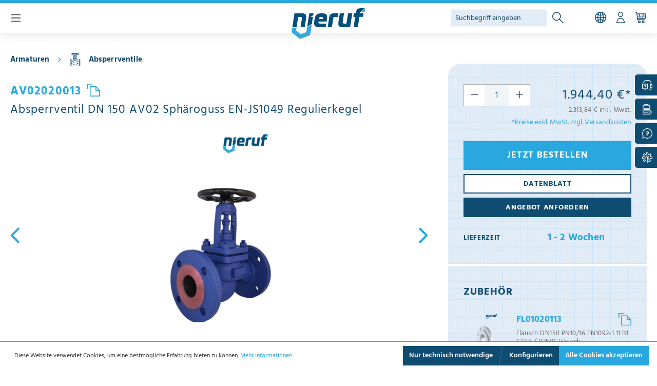

--- FILE ---
content_type: text/html; charset=UTF-8
request_url: https://www.nieruf.de/Absperrventil-DN-150-PN16-mit-Faltenbalg-AV02-Sphaeroguss-Regulierkegel
body_size: 71221
content:

<!DOCTYPE html>

<html lang="de-DE"
      itemscope="itemscope"
      itemtype="https://schema.org/WebPage">

                            
    <head>
                                        <meta charset="utf-8">
            
                            <meta name="viewport"
                      content="width=device-width, initial-scale=1, shrink-to-fit=no">
            
                                    <meta name="author"
                      content="">
                <meta name="robots"
                      content="index,follow">
                <meta name="revisit-after"
                      content="15 days">
                <meta name="keywords"
                      content="0">
                <meta name="description"
                      content="Faltenbalg-Absperrventil DN 150 in Durchgangsform mit Faltenbalg Material Sphäroguss EN-JS1049 für flüssige und gasförmige Medien Zulassung DVGW-Gas">
            
    

            <meta http-equiv="Cache-Control" content="no-cache, no-store, must-revalidate" />
        <meta http-equiv="Pragma" content="no-cache" />
        <meta http-equiv="Expires" content="0" />
    
    <noscript>
        <style media="screen">
            /**
              * Reinstate scrolling for non-JS clients
              */
            .simplebar-content-wrapper {
                scrollbar-width: auto;
                -ms-overflow-style: auto;
            }
    
            .simplebar-content-wrapper::-webkit-scrollbar,
            .simplebar-hide-scrollbar::-webkit-scrollbar {
                display: initial;
                width: initial;
                height: initial;
            }
        </style>
    </noscript>

                <meta property="og:type"
          content="product">
    <meta property="og:site_name"
          content="NieRuf">
    <meta property="og:url"
          content="https://www.nieruf.de/Absperrventil-DN-150-PN16-mit-Faltenbalg-AV02-Sphaeroguss-Regulierkegel">
    <meta property="og:title"
          content="Absperrventil DN 150 AV02 mit Regulierkegel">

    <meta property="og:description"
          content="Faltenbalg-Absperrventil DN 150 in Durchgangsform mit Faltenbalg Material Sphäroguss EN-JS1049 für flüssige und gasförmige Medien Zulassung DVGW-Gas">
    <meta property="og:image"
          content="https://www.nieruf.de/media/41/f2/8b/1702990201/av01-av02-absperrventil-sphaeroguss-grauguss_6f76ff2f28bf9688.png?ts=1726741626">

            <meta property="product:brand"
              content="NieRuf">
    
                        <meta property="product:price:amount"
          content="1944.4">
    <meta property="product:price:currency"
          content="EUR">
    <meta property="product:product_link"
          content="https://www.nieruf.de/Absperrventil-DN-150-PN16-mit-Faltenbalg-AV02-Sphaeroguss-Regulierkegel">

    <meta name="twitter:card"
          content="product">
    <meta name="twitter:site"
          content="NieRuf">
    <meta name="twitter:title"
          content="Absperrventil DN 150 AV02 mit Regulierkegel">
    <meta name="twitter:description"
          content="Faltenbalg-Absperrventil DN 150 in Durchgangsform mit Faltenbalg Material Sphäroguss EN-JS1049 für flüssige und gasförmige Medien Zulassung DVGW-Gas">
    <meta name="twitter:image"
          content="https://www.nieruf.de/media/41/f2/8b/1702990201/av01-av02-absperrventil-sphaeroguss-grauguss_6f76ff2f28bf9688.png?ts=1726741626">

                                <meta itemprop="copyrightHolder"
                      content="NieRuf">
                <meta itemprop="copyrightYear"
                      content="">
                <meta itemprop="isFamilyFriendly"
                      content="true">
                <meta itemprop="image"
                      content="https://www.nieruf.de/media/4b/eb/60/1618307337/NieRuf-logo.png?ts=1726741585">
            

                
                                            <meta name="theme-color"
                      content="#fff">
                            
                                                <link rel="alternate" hreflang="x-default" href="https://www.nieruf.de/Absperrventil-DN-150-PN16-mit-Faltenbalg-AV02-Sphaeroguss-Regulierkegel">
                                    <link rel="alternate" hreflang="de-DE" href="https://www.nieruf.de/Absperrventil-DN-150-PN16-mit-Faltenbalg-AV02-Sphaeroguss-Regulierkegel">
                                    <link rel="alternate" hreflang="pl-PL" href="https://www.nieruf.pl/Zawor-zaporowy-DN150-PN16-z-mieszkiem-AV02-zeliwo-sferoidalne-grzyb-regulacyjny">
                                    <link rel="alternate" hreflang="fr-FR" href="https://www.nieruf.fr/robinet-a-soupape-DN-150-PN16-avec-soufflet-AV02-fonte-a-graphite-spheroidal-cone-de-regulation">
                                    <link rel="alternate" hreflang="en-GB" href="https://www.nieruf.com/Globe-valve-DN-150-PN16-with-bellows-AV02-SG-iron-regulation-plug">
                                    <link rel="alternate" hreflang="it-IT" href="https://www.nieruf.it/valvola-a-globo-DN-150-PN16-con-manicotto-di-tenuta-a-soffietto-AV02-ghisa-sferoidale-cono-di-regolazione">
                                    

     <meta name="languageId" content="2fbb5fe2e29a4d70aa5854ce7ce3e20b">

                    <link rel="shortcut icon"
                  href="https://www.nieruf.de/media/d5/73/16/1654591981/nieruf-favicon.png?ts=1726741500">
        
                                <link rel="apple-touch-icon"
                  sizes="180x180"
                  href="https://www.nieruf.de/media/4b/eb/60/1618307337/NieRuf-logo.png?ts=1726741585">
                    
            
    
    <link rel="canonical" href="https://www.nieruf.de/Absperrventil-DN-150-PN16-mit-Faltenbalg-AV02-Sphaeroguss-Regulierkegel">

                    <title itemprop="name">Absperrventil DN 150 AV02 mit Regulierkegel</title>
        
                                                                            <link rel="stylesheet"
                      href="https://www.nieruf.de/theme/74aa35fcad404277072433ad5d7f4138/css/all.css?1768204766">
                                    

                
                        <script>
        window.features = {"V6_5_0_0":true,"v6.5.0.0":true,"V6_6_0_0":true,"v6.6.0.0":true,"V6_7_0_0":false,"v6.7.0.0":false,"DISABLE_VUE_COMPAT":false,"disable.vue.compat":false,"ACCESSIBILITY_TWEAKS":false,"accessibility.tweaks":false,"ADMIN_VITE":false,"admin.vite":false,"TELEMETRY_METRICS":false,"telemetry.metrics":false,"CACHE_REWORK":false,"cache.rework":false,"PAYPAL_SETTINGS_TWEAKS":false,"paypal.settings.tweaks":false};
    </script>
        
                                            <!-- Begin Inspectlet Asynchronous Code -->
        <script type="text/javascript">
            (function() {
                window.__insp = window.__insp || [];
                __insp.push(['wid', 1621991428]);
                var ldinsp = function(){
                    if(typeof window.__inspld != "undefined") return; window.__inspld = 1; var insp = document.createElement('script'); insp.type = 'text/javascript'; insp.async = true; insp.id = "inspsync"; insp.src = ('https:' == document.location.protocol ? 'https' : 'http') + '://cdn.inspectlet.com/inspectlet.js?wid=1621991428&r=' + Math.floor(new Date().getTime()/3600000); var x = document.getElementsByTagName('script')[0]; x.parentNode.insertBefore(insp, x); };
                setTimeout(ldinsp, 0);
            })();
        </script>
        <!-- End Inspectlet Asynchronous Code -->
        <!-- Global site tag (gtag.js) - Google Analytics -->
        <script defer src="https://www.googletagmanager.com/gtag/js?id=G-Q5XG8NLBLN"></script>
        <script>
            window.dataLayer = window.dataLayer || [];
            function gtag(){dataLayer.push(arguments);}
            gtag('js', new Date());
            gtag('config', 'G-Q5XG8NLBLN');
        </script>
    

    <!-- Shopware Analytics -->
    <script>
        window.shopwareAnalytics = {
            trackingId: '482cf4b8219948bfe1070f43c9c4da55',
            merchantConsent: true,
            debug: false,
            storefrontController: 'Product',
            storefrontAction: 'index',
            storefrontRoute: 'frontend.detail.page',
            storefrontCmsPageType:  'product_detail' ,
        };
    </script>
    <!-- End Shopware Analytics -->
        
                            
            
                
                                    <script>
                    window.useDefaultCookieConsent = true;
                </script>
                    
                                    <script>
                window.activeNavigationId = 'f3bf08fa1a0a4165aa3419b458254fea';
                window.router = {
                    'frontend.cart.offcanvas': '/checkout/offcanvas',
                    'frontend.cookie.offcanvas': '/cookie/offcanvas',
                    'frontend.checkout.finish.page': '/checkout/finish',
                    'frontend.checkout.info': '/widgets/checkout/info',
                    'frontend.menu.offcanvas': '/widgets/menu/offcanvas',
                    'frontend.cms.page': '/widgets/cms',
                    'frontend.cms.navigation.page': '/widgets/cms/navigation',
                    'frontend.account.addressbook': '/widgets/account/address-book',
                    'frontend.country.country-data': '/country/country-state-data',
                    'frontend.app-system.generate-token': '/app-system/Placeholder/generate-token',
                    };
                window.salesChannelId = '7a58a09d875f46d1a0f9ad2bd97b694b';
            </script>
        

    <script>
        window.router['frontend.shopware_analytics.customer.data'] = '/storefront/script/shopware-analytics-customer'
    </script>

                                <script>
                
                window.breakpoints = {"xs":0,"sm":576,"md":768,"lg":992,"xl":1200,"xxl":1400};
            </script>
        
                                    <script>
                    window.customerLoggedInState = 0;

                    window.wishlistEnabled = 1;
                </script>
                    
                        
                            <script>
                window.themeAssetsPublicPath = 'https://www.nieruf.de/theme/dc4c77a3ac174f4ca17ca493f6317dc5/assets/';
            </script>
        
                                                                <script>
                        window.themeJsPublicPath = 'https://www.nieruf.de/theme/74aa35fcad404277072433ad5d7f4138/js/';
                    </script>
                                            <script type="text/javascript" src="https://www.nieruf.de/theme/74aa35fcad404277072433ad5d7f4138/js/storefront/storefront.js?1768204766" defer></script>
                                            <script type="text/javascript" src="https://www.nieruf.de/theme/74aa35fcad404277072433ad5d7f4138/js/nieruf360-degree-product-viewer/nieruf360-degree-product-viewer.js?1768204766" defer></script>
                                            <script type="text/javascript" src="https://www.nieruf.de/theme/74aa35fcad404277072433ad5d7f4138/js/nieruf3-d-product-viewer/nieruf3-d-product-viewer.js?1768204766" defer></script>
                                            <script type="text/javascript" src="https://www.nieruf.de/theme/74aa35fcad404277072433ad5d7f4138/js/nieruf-cms-catalog-elements/nieruf-cms-catalog-elements.js?1768204766" defer></script>
                                            <script type="text/javascript" src="https://www.nieruf.de/theme/74aa35fcad404277072433ad5d7f4138/js/nieruf-cms-category-elements/nieruf-cms-category-elements.js?1768204766" defer></script>
                                            <script type="text/javascript" src="https://www.nieruf.de/theme/74aa35fcad404277072433ad5d7f4138/js/nieruf-cms-forms/nieruf-cms-forms.js?1768204766" defer></script>
                                            <script type="text/javascript" src="https://www.nieruf.de/theme/74aa35fcad404277072433ad5d7f4138/js/nieruf-cms-home-elements/nieruf-cms-home-elements.js?1768204766" defer></script>
                                            <script type="text/javascript" src="https://www.nieruf.de/theme/74aa35fcad404277072433ad5d7f4138/js/nieruf-cms-product-certificates-elements/nieruf-cms-product-certificates-elements.js?1768204766" defer></script>
                                            <script type="text/javascript" src="https://www.nieruf.de/theme/74aa35fcad404277072433ad5d7f4138/js/nieruf-cms-product-pressure-elements/nieruf-cms-product-pressure-elements.js?1768204766" defer></script>
                                            <script type="text/javascript" src="https://www.nieruf.de/theme/74aa35fcad404277072433ad5d7f4138/js/nieruf-cms-quality-elements/nieruf-cms-quality-elements.js?1768204766" defer></script>
                                            <script type="text/javascript" src="https://www.nieruf.de/theme/74aa35fcad404277072433ad5d7f4138/js/nieruf-futi-faq-manager-s-w6-extension/nieruf-futi-faq-manager-s-w6-extension.js?1768204766" defer></script>
                                            <script type="text/javascript" src="https://www.nieruf.de/theme/74aa35fcad404277072433ad5d7f4138/js/nieruf-offermapper/nieruf-offermapper.js?1768204766" defer></script>
                                            <script type="text/javascript" src="https://www.nieruf.de/theme/74aa35fcad404277072433ad5d7f4138/js/nieruf-konfigurator/nieruf-konfigurator.js?1768204766" defer></script>
                                            <script type="text/javascript" src="https://www.nieruf.de/theme/74aa35fcad404277072433ad5d7f4138/js/nieruf-pictogram-navigation/nieruf-pictogram-navigation.js?1768204766" defer></script>
                                            <script type="text/javascript" src="https://www.nieruf.de/theme/74aa35fcad404277072433ad5d7f4138/js/nieruf-product-benefits/nieruf-product-benefits.js?1768204766" defer></script>
                                            <script type="text/javascript" src="https://www.nieruf.de/theme/74aa35fcad404277072433ad5d7f4138/js/nieruf-product-delivery-date/nieruf-product-delivery-date.js?1768204766" defer></script>
                                            <script type="text/javascript" src="https://www.nieruf.de/theme/74aa35fcad404277072433ad5d7f4138/js/nieruf-product-equipment/nieruf-product-equipment.js?1768204766" defer></script>
                                            <script type="text/javascript" src="https://www.nieruf.de/theme/74aa35fcad404277072433ad5d7f4138/js/nieruf-product-listing-custom-filters/nieruf-product-listing-custom-filters.js?1768204766" defer></script>
                                            <script type="text/javascript" src="https://www.nieruf.de/theme/74aa35fcad404277072433ad5d7f4138/js/nieruf-product-listing-filter-sharing/nieruf-product-listing-filter-sharing.js?1768204766" defer></script>
                                            <script type="text/javascript" src="https://www.nieruf.de/theme/74aa35fcad404277072433ad5d7f4138/js/nieruf-product-listing-limiter/nieruf-product-listing-limiter.js?1768204766" defer></script>
                                            <script type="text/javascript" src="https://www.nieruf.de/theme/74aa35fcad404277072433ad5d7f4138/js/nieruf-product-resistance-check/nieruf-product-resistance-check.js?1768204766" defer></script>
                                            <script type="text/javascript" src="https://www.nieruf.de/theme/74aa35fcad404277072433ad5d7f4138/js/nieruf-product-tender-text/nieruf-product-tender-text.js?1768204766" defer></script>
                                            <script type="text/javascript" src="https://www.nieruf.de/theme/74aa35fcad404277072433ad5d7f4138/js/nieruf-product-video/nieruf-product-video.js?1768204766" defer></script>
                                            <script type="text/javascript" src="https://www.nieruf.de/theme/74aa35fcad404277072433ad5d7f4138/js/nieruf-spareparts/nieruf-spareparts.js?1768204766" defer></script>
                                            <script type="text/javascript" src="https://www.nieruf.de/theme/74aa35fcad404277072433ad5d7f4138/js/nieruf-sticky-header/nieruf-sticky-header.js?1768204766" defer></script>
                                            <script type="text/javascript" src="https://www.nieruf.de/theme/74aa35fcad404277072433ad5d7f4138/js/nieruf-theme2023/nieruf-theme2023.js?1768204766" defer></script>
                                            <script type="text/javascript" src="https://www.nieruf.de/theme/74aa35fcad404277072433ad5d7f4138/js/sas-blog-module/sas-blog-module.js?1768204766" defer></script>
                                            <script type="text/javascript" src="https://www.nieruf.de/theme/74aa35fcad404277072433ad5d7f4138/js/prems-individual-offer6/prems-individual-offer6.js?1768204766" defer></script>
                                            <script type="text/javascript" src="https://www.nieruf.de/theme/74aa35fcad404277072433ad5d7f4138/js/dreisc-cms-pro/dreisc-cms-pro.js?1768204766" defer></script>
                                            <script type="text/javascript" src="https://www.nieruf.de/theme/74aa35fcad404277072433ad5d7f4138/js/nieruf-filter-share/nieruf-filter-share.js?1768204766" defer></script>
                                            <script type="text/javascript" src="https://www.nieruf.de/theme/74aa35fcad404277072433ad5d7f4138/js/nieruf-account-theme/nieruf-account-theme.js?1768204766" defer></script>
                                            <script type="text/javascript" src="https://www.nieruf.de/theme/74aa35fcad404277072433ad5d7f4138/js/swag-pay-pal/swag-pay-pal.js?1768204766" defer></script>
                                            <script type="text/javascript" src="https://www.nieruf.de/theme/74aa35fcad404277072433ad5d7f4138/js/acris-tax-c-s/acris-tax-c-s.js?1768204766" defer></script>
                                            <script type="text/javascript" src="https://www.nieruf.de/theme/74aa35fcad404277072433ad5d7f4138/js/hatslogic-sw-search-keyword-history/hatslogic-sw-search-keyword-history.js?1768204766" defer></script>
                                            <script type="text/javascript" src="https://www.nieruf.de/theme/74aa35fcad404277072433ad5d7f4138/js/cogi-survey/cogi-survey.js?1768204766" defer></script>
                                            <script type="text/javascript" src="https://www.nieruf.de/theme/74aa35fcad404277072433ad5d7f4138/js/nieruf3-d-model-info-points/nieruf3-d-model-info-points.js?1768204766" defer></script>
                                            <script type="text/javascript" src="https://www.nieruf.de/theme/74aa35fcad404277072433ad5d7f4138/js/vio-b2-b-login/vio-b2-b-login.js?1768204766" defer></script>
                                            <script type="text/javascript" src="https://www.nieruf.de/theme/74aa35fcad404277072433ad5d7f4138/js/nieruf-product-from-stock-filter/nieruf-product-from-stock-filter.js?1768204766" defer></script>
                                            <script type="text/javascript" src="https://www.nieruf.de/theme/74aa35fcad404277072433ad5d7f4138/js/nieruf-product-downloads/nieruf-product-downloads.js?1768204766" defer></script>
                                            <script type="text/javascript" src="https://www.nieruf.de/theme/74aa35fcad404277072433ad5d7f4138/js/nieruf-ar-product-preview/nieruf-ar-product-preview.js?1768204766" defer></script>
                                            <script type="text/javascript" src="https://www.nieruf.de/theme/74aa35fcad404277072433ad5d7f4138/js/nieruf-new-white-header/nieruf-new-white-header.js?1768204766" defer></script>
                                            <script type="text/javascript" src="https://www.nieruf.de/theme/74aa35fcad404277072433ad5d7f4138/js/nieruf-main-menu/nieruf-main-menu.js?1768204766" defer></script>
                                            <script type="text/javascript" src="https://www.nieruf.de/theme/74aa35fcad404277072433ad5d7f4138/js/nieruf-jobs/nieruf-jobs.js?1768204766" defer></script>
                                            <script type="text/javascript" src="https://www.nieruf.de/theme/74aa35fcad404277072433ad5d7f4138/js/nieruf-downloadportal/nieruf-downloadportal.js?1768204766" defer></script>
                                            <script type="text/javascript" src="https://www.nieruf.de/theme/74aa35fcad404277072433ad5d7f4138/js/nieruf-add-custom-field-to-checkout/nieruf-add-custom-field-to-checkout.js?1768204766" defer></script>
                                            <script type="text/javascript" src="https://www.nieruf.de/theme/74aa35fcad404277072433ad5d7f4138/js/swag-analytics/swag-analytics.js?1768204766" defer></script>
                                            <script type="text/javascript" src="https://www.nieruf.de/theme/74aa35fcad404277072433ad5d7f4138/js/nieruf-theme/nieruf-theme.js?1768204766" defer></script>
                                                        

    
    
    

            
        <!-- Google Tag Manager -->
        <script>(function(w,d,s,l,i){w[l]=w[l]||[];w[l].push({'gtm.start':
        new Date().getTime(),event:'gtm.js'});var f=d.getElementsByTagName(s)[0],
        j=d.createElement(s),dl=l!='dataLayer'?'&l='+l:'';j.async=true;j.src=
        'https://www.googletagmanager.com/gtm.js?id='+i+dl;f.parentNode.insertBefore(j,f);
        })(window,document,'script','dataLayer','GTM-NWNQRJTW');</script>
        <!-- End Google Tag Manager -->
        </head>

    <body class="is-ctl-product is-act-index nieruf-white-header-activated">

            <div class="skip-to-content bg-primary-subtle text-primary-emphasis visually-hidden-focusable overflow-hidden">
            <div class="container d-flex justify-content-center">
                <a href="#content-main" class="skip-to-content-link d-inline-flex text-decoration-underline m-1 p-2 fw-bold gap-2">
                    Zum Hauptinhalt springen
                </a>
            </div>
        </div>
    
                                    <noscript class="noscript-main">
                
    <div role="alert"
                  class="alert alert-info alert-has-icon">
                                                                                                                                                                                                                                                                                                                                                <span class="icon icon-info">
                        <svg xmlns="http://www.w3.org/2000/svg" xmlns:xlink="http://www.w3.org/1999/xlink" width="24" height="24" viewBox="0 0 24 24"><defs><path d="M12 7c.5523 0 1 .4477 1 1s-.4477 1-1 1-1-.4477-1-1 .4477-1 1-1zm1 9c0 .5523-.4477 1-1 1s-1-.4477-1-1v-5c0-.5523.4477-1 1-1s1 .4477 1 1v5zm11-4c0 6.6274-5.3726 12-12 12S0 18.6274 0 12 5.3726 0 12 0s12 5.3726 12 12zM12 2C6.4772 2 2 6.4772 2 12s4.4772 10 10 10 10-4.4772 10-10S17.5228 2 12 2z" id="icons-default-info" /></defs><use xlink:href="#icons-default-info" fill="#758CA3" fill-rule="evenodd" /></svg>
        </span>
    
    
    
    
    
    
    
    
    
    
    
    
    
    
    
    
    
    
    
    
                                                        
                    <div class="alert-content-container">
                                                    
                                                        <div class="alert-content">                                                    Um unseren Shop in vollem Umfang nutzen zu können, empfehlen wir Ihnen Javascript in Ihrem Browser zu aktivieren.
                                                                </div>                
                                                                </div>
            </div>
            </noscript>
        
            <header class="header-main">
                    <div class="header-border-top"></div>
    
                        <div class="js-nieruf-sticky-header test position-fixed bg-primary"
        data-nieruf-sticky-header="true"
        data-offset-top="100">
        <div class="container container-sticky">
                
            <div class="row align-items-center header-row">
                                    <div class="col header-base-navigation-col nav-main">
                                        <div class="main-navigation"
         id="mainNavigation">
                    <div class="container">
                                    <nav class="nav main-navigation-menu"
                         itemscope="itemscope"
                         itemtype="http://schema.org/SiteNavigationElement">
                                                                                                                                                                                                                                                                                                                                                        <a class="nav-link main-navigation-link active"
                                           href="https://www.nieruf.de/Armaturen"
                                           itemprop="url"
                                                                                      title="Armaturen">
                                            <div class="main-navigation-link-text">
                                                <span itemprop="name">Armaturen</span>
                                            </div>
                                        </a>
                                                                                                                                                                                                                                                                                                            <a class="nav-link main-navigation-link"
                                           href="https://www.nieruf.de/Behaelter"
                                           itemprop="url"
                                                                                      title="Behälter">
                                            <div class="main-navigation-link-text">
                                                <span itemprop="name">Behälter</span>
                                            </div>
                                        </a>
                                                                                                                                                                                                                                                                                                            <a class="nav-link main-navigation-link"
                                           href="https://www.nieruf.de/Messtechnik"
                                           itemprop="url"
                                                                                      title="Messtechnik">
                                            <div class="main-navigation-link-text">
                                                <span itemprop="name">Messtechnik</span>
                                            </div>
                                        </a>
                                                                                                                                                                                                                                                                                                            <a class="nav-link main-navigation-link"
                                           href="https://www.nieruf.de/Zubehoer"
                                           itemprop="url"
                                                                                      title="Zubehör">
                                            <div class="main-navigation-link-text">
                                                <span itemprop="name">Zubehör</span>
                                            </div>
                                        </a>
                                                                                                                                                                                                                                                                                                            <a class="nav-link main-navigation-link"
                                           href="https://www.nieruf.de/Profi-Tools"
                                           itemprop="url"
                                                                                      title="Tools">
                                            <div class="main-navigation-link-text">
                                                <span itemprop="name">Tools</span>
                                            </div>
                                        </a>
                                                                                                                                                                                                                                                                                                            <a class="nav-link main-navigation-link"
                                           href="https://www.nieruf.de/NieRuf"
                                           itemprop="url"
                                                                                      title="NieRuf">
                                            <div class="main-navigation-link-text">
                                                <span itemprop="name">NieRuf</span>
                                            </div>
                                        </a>
                                                                                                                                            </nav>
                            </div>
                                                                                                                                                                                                                                                                                                                                                                                                                                                    
                                                <div class="navigation-flyouts">
                                                                                                                                                                <div class="navigation-flyout"
                                             data-flyout-menu-id="740bed0a67f14a5d9c369e881797db1f">
                                            <div class="container">
                                                                                                            
            <div class="row navigation-flyout-bar">
                            <div class="col">
                    <div class="navigation-flyout-category-link">
                                                                                    <a class="nav-link"
                                   href="https://www.nieruf.de/Armaturen"
                                   itemprop="url"
                                   title="Armaturen">
                                                                            Zur Kategorie Armaturen
                                                                                                                                                                                                                                                                                                <span class="icon icon-arrow-right icon-primary">
                        <svg xmlns="http://www.w3.org/2000/svg" xmlns:xlink="http://www.w3.org/1999/xlink" width="16" height="16" viewBox="0 0 16 16"><defs><path id="icons-solid-arrow-right" d="M6.7071 6.2929c-.3905-.3905-1.0237-.3905-1.4142 0-.3905.3905-.3905 1.0237 0 1.4142l3 3c.3905.3905 1.0237.3905 1.4142 0l3-3c.3905-.3905.3905-1.0237 0-1.4142-.3905-.3905-1.0237-.3905-1.4142 0L9 8.5858l-2.2929-2.293z" /></defs><use transform="rotate(-90 9 8.5)" xlink:href="#icons-solid-arrow-right" fill="#758CA3" fill-rule="evenodd" /></svg>
        </span>
    
    
    
    
    
    
    
    
    
    
    
    
    
    
    
    
    
    
    
    
                                                                        </a>
                                                                        </div>
                </div>
            
                            <div class="col-auto">
                    <div class="navigation-flyout-close js-close-flyout-menu">
                                                                                                                                                                                                                                                                                                                                            <span class="icon icon-x">
                        <svg xmlns="http://www.w3.org/2000/svg" xmlns:xlink="http://www.w3.org/1999/xlink" width="24" height="24" viewBox="0 0 24 24"><defs><path d="m10.5858 12-7.293-7.2929c-.3904-.3905-.3904-1.0237 0-1.4142.3906-.3905 1.0238-.3905 1.4143 0L12 10.5858l7.2929-7.293c.3905-.3904 1.0237-.3904 1.4142 0 .3905.3906.3905 1.0238 0 1.4143L13.4142 12l7.293 7.2929c.3904.3905.3904 1.0237 0 1.4142-.3906.3905-1.0238.3905-1.4143 0L12 13.4142l-7.2929 7.293c-.3905.3904-1.0237.3904-1.4142 0-.3905-.3906-.3905-1.0238 0-1.4143L10.5858 12z" id="icons-default-x" /></defs><use xlink:href="#icons-default-x" fill="#758CA3" fill-rule="evenodd" /></svg>
        </span>
    
    
    
    
    
    
    
    
    
    
    
    
    
    
    
    
    
    
    
    
                                                                            </div>
                </div>
                    </div>
    
            <div class="row navigation-flyout-content">
                            <div class="col-8 col-xl-9">
                    <div class="navigation-flyout-categories">
                                                        
                    
    
    <div class="row navigation-flyout-categories is-level-0">
                                            
                            <div class="col-4 navigation-flyout-col">
                                                                        <a class="nav-item nav-link navigation-flyout-link is-level-0"
                               href="https://www.nieruf.de/Absperrschieber"
                               itemprop="url"
                                                              title="Absperrschieber">
                                <span itemprop="name">Absperrschieber</span>
                            </a>
                                            
                                                                            
        
    
    <div class="navigation-flyout-categories is-level-1">
                                            
                            <div class="navigation-flyout-col">
                                                                        <a class="nav-item nav-link navigation-flyout-link is-level-1"
                               href="https://www.nieruf.de/Keilflachschieber"
                               itemprop="url"
                                                              title="Keilflachschieber">
                                <span itemprop="name">Keilflachschieber</span>
                            </a>
                                            
                                                                            
        
    
    <div class="navigation-flyout-categories is-level-2">
            </div>
                                                            </div>
                                                        
                            <div class="navigation-flyout-col">
                                                                        <a class="nav-item nav-link navigation-flyout-link is-level-1"
                               href="https://www.nieruf.de/Keilrundschieber"
                               itemprop="url"
                                                              title="Keilrundschieber">
                                <span itemprop="name">Keilrundschieber</span>
                            </a>
                                            
                                                                            
        
    
    <div class="navigation-flyout-categories is-level-2">
            </div>
                                                            </div>
                                                        
                            <div class="navigation-flyout-col">
                                                                        <a class="nav-item nav-link navigation-flyout-link is-level-1"
                               href="https://www.nieruf.de/Kleinschieber"
                               itemprop="url"
                                                              title="Kleinschieber">
                                <span itemprop="name">Kleinschieber</span>
                            </a>
                                            
                                                                            
        
    
    <div class="navigation-flyout-categories is-level-2">
            </div>
                                                            </div>
                        </div>
                                                            </div>
                                                        
                            <div class="col-4 navigation-flyout-col">
                                                                        <a class="nav-item nav-link navigation-flyout-link is-level-0"
                               href="https://www.nieruf.de/Absperrklappen"
                               itemprop="url"
                                                              title="Absperrklappen">
                                <span itemprop="name">Absperrklappen</span>
                            </a>
                                            
                                                                            
        
    
    <div class="navigation-flyout-categories is-level-1">
                                            
                            <div class="navigation-flyout-col">
                                                                        <a class="nav-item nav-link navigation-flyout-link is-level-1"
                               href="https://www.nieruf.de/Absperrklappe-mit-Antrieb"
                               itemprop="url"
                                                              title="Absperrklappe mit Antrieb">
                                <span itemprop="name">Absperrklappe mit Antrieb</span>
                            </a>
                                            
                                                                            
        
    
    <div class="navigation-flyout-categories is-level-2">
            </div>
                                                            </div>
                                                        
                            <div class="navigation-flyout-col">
                                                                        <a class="nav-item nav-link navigation-flyout-link is-level-1"
                               href="https://www.nieruf.de/Doppelexzentrische-Absperrklappe"
                               itemprop="url"
                                                              title="Doppelexzentrische Absperrklappe">
                                <span itemprop="name">Doppelexzentrische Absperrklappe</span>
                            </a>
                                            
                                                                            
        
    
    <div class="navigation-flyout-categories is-level-2">
            </div>
                                                            </div>
                                                        
                            <div class="navigation-flyout-col">
                                                                        <a class="nav-item nav-link navigation-flyout-link is-level-1"
                               href="https://www.nieruf.de/Dreifachexzentrische-Absperrklappe"
                               itemprop="url"
                                                              title="Dreifachexzentrische Absperrklappe">
                                <span itemprop="name">Dreifachexzentrische Absperrklappe</span>
                            </a>
                                            
                                                                            
        
    
    <div class="navigation-flyout-categories is-level-2">
            </div>
                                                            </div>
                                                        
                            <div class="navigation-flyout-col">
                                                                        <a class="nav-item nav-link navigation-flyout-link is-level-1"
                               href="https://www.nieruf.de/Edelstahl-Absperrklappe"
                               itemprop="url"
                                                              title="Edelstahl-Absperrklappe">
                                <span itemprop="name">Edelstahl-Absperrklappe</span>
                            </a>
                                            
                                                                            
        
    
    <div class="navigation-flyout-categories is-level-2">
            </div>
                                                            </div>
                                                        
                            <div class="navigation-flyout-col">
                                                                        <a class="nav-item nav-link navigation-flyout-link is-level-1"
                               href="https://www.nieruf.de/Guss-Absperrklappe"
                               itemprop="url"
                                                              title="Guss-Absperrklappe">
                                <span itemprop="name">Guss-Absperrklappe</span>
                            </a>
                                            
                                                                            
        
    
    <div class="navigation-flyout-categories is-level-2">
            </div>
                                                            </div>
                                                        
                            <div class="navigation-flyout-col">
                                                                        <a class="nav-item nav-link navigation-flyout-link is-level-1"
                               href="https://www.nieruf.de/Kunststoff-Absperrklappe"
                               itemprop="url"
                                                              title="Kunststoff-Absperrklappe">
                                <span itemprop="name">Kunststoff-Absperrklappe</span>
                            </a>
                                            
                                                                            
        
    
    <div class="navigation-flyout-categories is-level-2">
            </div>
                                                            </div>
                                                        
                            <div class="navigation-flyout-col">
                                                                        <a class="nav-item nav-link navigation-flyout-link is-level-1"
                               href="https://www.nieruf.de/PTFE-Absperrklappe"
                               itemprop="url"
                                                              title="PTFE-Absperrklappe">
                                <span itemprop="name">PTFE-Absperrklappe</span>
                            </a>
                                            
                                                                            
        
    
    <div class="navigation-flyout-categories is-level-2">
            </div>
                                                            </div>
                        </div>
                                                            </div>
                                                        
                            <div class="col-4 navigation-flyout-col">
                                                                        <a class="nav-item nav-link navigation-flyout-link is-level-0 active"
                               href="https://www.nieruf.de/Absperrventile"
                               itemprop="url"
                                                              title="Absperrventile">
                                <span itemprop="name">Absperrventile</span>
                            </a>
                                            
                                                                            
        
    
    <div class="navigation-flyout-categories is-level-1">
            </div>
                                                            </div>
                                                        
                            <div class="col-4 navigation-flyout-col">
                                                                        <a class="nav-item nav-link navigation-flyout-link is-level-0"
                               href="https://www.nieruf.de/Coaxial-Ventile"
                               itemprop="url"
                                                              title="Coaxial-Ventile">
                                <span itemprop="name">Coaxial-Ventile</span>
                            </a>
                                            
                                                                            
        
    
    <div class="navigation-flyout-categories is-level-1">
            </div>
                                                            </div>
                                                        
                            <div class="col-4 navigation-flyout-col">
                                                                        <a class="nav-item nav-link navigation-flyout-link is-level-0"
                               href="https://www.nieruf.de/Durchflussregulierventile"
                               itemprop="url"
                                                              title="Durchflussregulierventile">
                                <span itemprop="name">Durchflussregulierventile</span>
                            </a>
                                            
                                                                            
        
    
    <div class="navigation-flyout-categories is-level-1">
            </div>
                                                            </div>
                                                        
                            <div class="col-4 navigation-flyout-col">
                                                                        <a class="nav-item nav-link navigation-flyout-link is-level-0"
                               href="https://www.nieruf.de/Druckminderer"
                               itemprop="url"
                                                              title="Druckminderer">
                                <span itemprop="name">Druckminderer</span>
                            </a>
                                            
                                                                            
        
    
    <div class="navigation-flyout-categories is-level-1">
                                            
                            <div class="navigation-flyout-col">
                                                                        <a class="nav-item nav-link navigation-flyout-link is-level-1"
                               href="https://www.nieruf.de/Dampf-Druckminderer"
                               itemprop="url"
                                                              title="Dampf-Druckminderer">
                                <span itemprop="name">Dampf-Druckminderer</span>
                            </a>
                                            
                                                                            
        
    
    <div class="navigation-flyout-categories is-level-2">
            </div>
                                                            </div>
                                                        
                            <div class="navigation-flyout-col">
                                                                        <a class="nav-item nav-link navigation-flyout-link is-level-1"
                               href="https://www.nieruf.de/Druckminderer-Rotguss"
                               itemprop="url"
                                                              title="Druckminderer-Rotguss">
                                <span itemprop="name">Druckminderer-Rotguss</span>
                            </a>
                                            
                                                                            
        
    
    <div class="navigation-flyout-categories is-level-2">
            </div>
                                                            </div>
                                                        
                            <div class="navigation-flyout-col">
                                                                        <a class="nav-item nav-link navigation-flyout-link is-level-1"
                               href="https://www.nieruf.de/Millibar-Druckminderer"
                               itemprop="url"
                                                              title="Millibar-Druckminderer">
                                <span itemprop="name">Millibar-Druckminderer</span>
                            </a>
                                            
                                                                            
        
    
    <div class="navigation-flyout-categories is-level-2">
            </div>
                                                            </div>
                                                        
                            <div class="navigation-flyout-col">
                                                                        <a class="nav-item nav-link navigation-flyout-link is-level-1"
                               href="https://www.nieruf.de/Edelstahl-Druckminderer"
                               itemprop="url"
                                                              title="Edelstahl Druckminderer">
                                <span itemprop="name">Edelstahl Druckminderer</span>
                            </a>
                                            
                                                                            
        
    
    <div class="navigation-flyout-categories is-level-2">
            </div>
                                                            </div>
                                                        
                            <div class="navigation-flyout-col">
                                                                        <a class="nav-item nav-link navigation-flyout-link is-level-1"
                               href="https://www.nieruf.de/Trinkwasser-Druckminderer"
                               itemprop="url"
                                                              title="Trinkwasser Druckminderer">
                                <span itemprop="name">Trinkwasser Druckminderer</span>
                            </a>
                                            
                                                                            
        
    
    <div class="navigation-flyout-categories is-level-2">
            </div>
                                                            </div>
                                                        
                            <div class="navigation-flyout-col">
                                                                        <a class="nav-item nav-link navigation-flyout-link is-level-1"
                               href="https://www.nieruf.de/Druckregler"
                               itemprop="url"
                                                              title="Druckregler">
                                <span itemprop="name">Druckregler</span>
                            </a>
                                            
                                                                            
        
    
    <div class="navigation-flyout-categories is-level-2">
            </div>
                                                            </div>
                        </div>
                                                            </div>
                                                        
                            <div class="col-4 navigation-flyout-col">
                                                                        <a class="nav-item nav-link navigation-flyout-link is-level-0"
                               href="https://www.nieruf.de/Edelstahlwellschlauch"
                               itemprop="url"
                                                              title="Edelstahlwellschlauch">
                                <span itemprop="name">Edelstahlwellschlauch</span>
                            </a>
                                            
                                                                            
        
    
    <div class="navigation-flyout-categories is-level-1">
            </div>
                                                            </div>
                                                        
                            <div class="col-4 navigation-flyout-col">
                                                                        <a class="nav-item nav-link navigation-flyout-link is-level-0"
                               href="https://www.nieruf.de/Kompensatoren"
                               itemprop="url"
                                                              title="Kompensatoren">
                                <span itemprop="name">Kompensatoren</span>
                            </a>
                                            
                                                                            
        
    
    <div class="navigation-flyout-categories is-level-1">
                                            
                            <div class="navigation-flyout-col">
                                                                        <a class="nav-item nav-link navigation-flyout-link is-level-1"
                               href="https://www.nieruf.de/Axialkompensator"
                               itemprop="url"
                                                              title="Axialkompensator">
                                <span itemprop="name">Axialkompensator</span>
                            </a>
                                            
                                                                            
        
    
    <div class="navigation-flyout-categories is-level-2">
            </div>
                                                            </div>
                                                        
                            <div class="navigation-flyout-col">
                                                                        <a class="nav-item nav-link navigation-flyout-link is-level-1"
                               href="https://www.nieruf.de/Gummikompensator"
                               itemprop="url"
                                                              title="Gummikompensator">
                                <span itemprop="name">Gummikompensator</span>
                            </a>
                                            
                                                                            
        
    
    <div class="navigation-flyout-categories is-level-2">
            </div>
                                                            </div>
                        </div>
                                                            </div>
                                                        
                            <div class="col-4 navigation-flyout-col">
                                                                        <a class="nav-item nav-link navigation-flyout-link is-level-0"
                               href="https://www.nieruf.de/Kugelhaehne"
                               itemprop="url"
                                                              title="Kugelhähne">
                                <span itemprop="name">Kugelhähne</span>
                            </a>
                                            
                                                                            
        
    
    <div class="navigation-flyout-categories is-level-1">
                                            
                            <div class="navigation-flyout-col">
                                                                        <a class="nav-item nav-link navigation-flyout-link is-level-1"
                               href="https://www.nieruf.de/3-Wege-Kugelhahn"
                               itemprop="url"
                                                              title="3-Wege-Kugelhahn">
                                <span itemprop="name">3-Wege-Kugelhahn</span>
                            </a>
                                            
                                                                            
        
    
    <div class="navigation-flyout-categories is-level-2">
            </div>
                                                            </div>
                                                        
                            <div class="navigation-flyout-col">
                                                                        <a class="nav-item nav-link navigation-flyout-link is-level-1"
                               href="https://www.nieruf.de/Edelstahl-Kugelhahn"
                               itemprop="url"
                                                              title="Edelstahl-Kugelhahn">
                                <span itemprop="name">Edelstahl-Kugelhahn</span>
                            </a>
                                            
                                                                            
        
    
    <div class="navigation-flyout-categories is-level-2">
            </div>
                                                            </div>
                                                        
                            <div class="navigation-flyout-col">
                                                                        <a class="nav-item nav-link navigation-flyout-link is-level-1"
                               href="https://www.nieruf.de/Flansch-Kugelhahn"
                               itemprop="url"
                                                              title="Flansch-Kugelhahn">
                                <span itemprop="name">Flansch-Kugelhahn</span>
                            </a>
                                            
                                                                            
        
    
    <div class="navigation-flyout-categories is-level-2">
            </div>
                                                            </div>
                                                        
                            <div class="navigation-flyout-col">
                                                                        <a class="nav-item nav-link navigation-flyout-link is-level-1"
                               href="https://www.nieruf.de/Hochdruck-Kugelhahn"
                               itemprop="url"
                                                              title="Hochdruck Kugelhahn">
                                <span itemprop="name">Hochdruck Kugelhahn</span>
                            </a>
                                            
                                                                            
        
    
    <div class="navigation-flyout-categories is-level-2">
            </div>
                                                            </div>
                                                        
                            <div class="navigation-flyout-col">
                                                                        <a class="nav-item nav-link navigation-flyout-link is-level-1"
                               href="https://www.nieruf.de/Kugelhahn-mit-Antrieb"
                               itemprop="url"
                                                              title="Kugelhahn mit Antrieb">
                                <span itemprop="name">Kugelhahn mit Antrieb</span>
                            </a>
                                            
                                                                            
        
    
    <div class="navigation-flyout-categories is-level-2">
            </div>
                                                            </div>
                                                        
                            <div class="navigation-flyout-col">
                                                                        <a class="nav-item nav-link navigation-flyout-link is-level-1"
                               href="https://www.nieruf.de/Messing-Kugelhahn"
                               itemprop="url"
                                                              title="Messing-Kugelhahn">
                                <span itemprop="name">Messing-Kugelhahn</span>
                            </a>
                                            
                                                                            
        
    
    <div class="navigation-flyout-categories is-level-2">
            </div>
                                                            </div>
                                                        
                            <div class="navigation-flyout-col">
                                                                        <a class="nav-item nav-link navigation-flyout-link is-level-1"
                               href="https://www.nieruf.de/PFA-Kugelhahn"
                               itemprop="url"
                                                              title="PFA-Kugelhahn">
                                <span itemprop="name">PFA-Kugelhahn</span>
                            </a>
                                            
                                                                            
        
    
    <div class="navigation-flyout-categories is-level-2">
            </div>
                                                            </div>
                                                        
                            <div class="navigation-flyout-col">
                                                                        <a class="nav-item nav-link navigation-flyout-link is-level-1"
                               href="https://www.nieruf.de/PVC-Kugelhahn"
                               itemprop="url"
                                                              title="PVC Kugelhahn">
                                <span itemprop="name">PVC Kugelhahn</span>
                            </a>
                                            
                                                                            
        
    
    <div class="navigation-flyout-categories is-level-2">
            </div>
                                                            </div>
                                                        
                            <div class="navigation-flyout-col">
                                                                        <a class="nav-item nav-link navigation-flyout-link is-level-1"
                               href="https://www.nieruf.de/Sauerstoff-Kugelhahn"
                               itemprop="url"
                                                              title="Sauerstoff-Kugelhahn">
                                <span itemprop="name">Sauerstoff-Kugelhahn</span>
                            </a>
                                            
                                                                            
        
    
    <div class="navigation-flyout-categories is-level-2">
            </div>
                                                            </div>
                        </div>
                                                            </div>
                                                        
                            <div class="col-4 navigation-flyout-col">
                                                                        <a class="nav-item nav-link navigation-flyout-link is-level-0"
                               href="https://www.nieruf.de/Magnetventile"
                               itemprop="url"
                                                              title="Magnetventile">
                                <span itemprop="name">Magnetventile</span>
                            </a>
                                            
                                                                            
        
    
    <div class="navigation-flyout-categories is-level-1">
                                            
                            <div class="navigation-flyout-col">
                                                                        <a class="nav-item nav-link navigation-flyout-link is-level-1"
                               href="https://www.nieruf.de/3-2-Wege-Magnetventil"
                               itemprop="url"
                                                              title="3-2 Wege Magnetventil">
                                <span itemprop="name">3-2 Wege Magnetventil</span>
                            </a>
                                            
                                                                            
        
    
    <div class="navigation-flyout-categories is-level-2">
            </div>
                                                            </div>
                                                        
                            <div class="navigation-flyout-col">
                                                                        <a class="nav-item nav-link navigation-flyout-link is-level-1"
                               href="https://www.nieruf.de/Atex-Magnetventil"
                               itemprop="url"
                                                              title="Atex Magnetventil">
                                <span itemprop="name">Atex Magnetventil</span>
                            </a>
                                            
                                                                            
        
    
    <div class="navigation-flyout-categories is-level-2">
            </div>
                                                            </div>
                                                        
                            <div class="navigation-flyout-col">
                                                                        <a class="nav-item nav-link navigation-flyout-link is-level-1"
                               href="https://www.nieruf.de/Edelstahl-Magnetventil"
                               itemprop="url"
                                                              title="Edelstahl-Magnetventil">
                                <span itemprop="name">Edelstahl-Magnetventil</span>
                            </a>
                                            
                                                                            
        
    
    <div class="navigation-flyout-categories is-level-2">
            </div>
                                                            </div>
                                                        
                            <div class="navigation-flyout-col">
                                                                        <a class="nav-item nav-link navigation-flyout-link is-level-1"
                               href="https://www.nieruf.de/Kunststoff-Magnetventil"
                               itemprop="url"
                                                              title="Kunststoff-Magnetventil">
                                <span itemprop="name">Kunststoff-Magnetventil</span>
                            </a>
                                            
                                                                            
        
    
    <div class="navigation-flyout-categories is-level-2">
            </div>
                                                            </div>
                                                        
                            <div class="navigation-flyout-col">
                                                                        <a class="nav-item nav-link navigation-flyout-link is-level-1"
                               href="https://www.nieruf.de/Messing-Magnetventil"
                               itemprop="url"
                                                              title="Messing-Magnetventil">
                                <span itemprop="name">Messing-Magnetventil</span>
                            </a>
                                            
                                                                            
        
    
    <div class="navigation-flyout-categories is-level-2">
            </div>
                                                            </div>
                                                        
                            <div class="navigation-flyout-col">
                                                                        <a class="nav-item nav-link navigation-flyout-link is-level-1"
                               href="https://www.nieruf.de/Namur-Ventil"
                               itemprop="url"
                                                              title="Namur Ventil">
                                <span itemprop="name">Namur Ventil</span>
                            </a>
                                            
                                                                            
        
    
    <div class="navigation-flyout-categories is-level-2">
            </div>
                                                            </div>
                                                        
                            <div class="navigation-flyout-col">
                                                                        <a class="nav-item nav-link navigation-flyout-link is-level-1"
                               href="https://www.nieruf.de/Vakuum-Magnetventil"
                               itemprop="url"
                                                              title="Vakuum-Magnetventil">
                                <span itemprop="name">Vakuum-Magnetventil</span>
                            </a>
                                            
                                                                            
        
    
    <div class="navigation-flyout-categories is-level-2">
            </div>
                                                            </div>
                        </div>
                                                            </div>
                                                        
                            <div class="col-4 navigation-flyout-col">
                                                                        <a class="nav-item nav-link navigation-flyout-link is-level-0"
                               href="https://www.nieruf.de/Manometer-Absperrventil"
                               itemprop="url"
                                                              title="Manometer-Absperrventil">
                                <span itemprop="name">Manometer-Absperrventil</span>
                            </a>
                                            
                                                                            
        
    
    <div class="navigation-flyout-categories is-level-1">
            </div>
                                                            </div>
                                                        
                            <div class="col-4 navigation-flyout-col">
                                                                        <a class="nav-item nav-link navigation-flyout-link is-level-0"
                               href="https://www.nieruf.de/Membranventile"
                               itemprop="url"
                                                              title="Membranventile">
                                <span itemprop="name">Membranventile</span>
                            </a>
                                            
                                                                            
        
    
    <div class="navigation-flyout-categories is-level-1">
                                            
                            <div class="navigation-flyout-col">
                                                                        <a class="nav-item nav-link navigation-flyout-link is-level-1"
                               href="https://www.nieruf.de/Edelstahl-Membranventile"
                               itemprop="url"
                                                              title="Edelstahl-Membranventile">
                                <span itemprop="name">Edelstahl-Membranventile</span>
                            </a>
                                            
                                                                            
        
    
    <div class="navigation-flyout-categories is-level-2">
            </div>
                                                            </div>
                                                        
                            <div class="navigation-flyout-col">
                                                                        <a class="nav-item nav-link navigation-flyout-link is-level-1"
                               href="https://www.nieruf.de/Kunststoff-Membranventile"
                               itemprop="url"
                                                              title="Kunststoff-Membranventile">
                                <span itemprop="name">Kunststoff-Membranventile</span>
                            </a>
                                            
                                                                            
        
    
    <div class="navigation-flyout-categories is-level-2">
            </div>
                                                            </div>
                        </div>
                                                            </div>
                                                        
                            <div class="col-4 navigation-flyout-col">
                                                                        <a class="nav-item nav-link navigation-flyout-link is-level-0"
                               href="https://www.nieruf.de/Nadelventile"
                               itemprop="url"
                                                              title="Nadelventile">
                                <span itemprop="name">Nadelventile</span>
                            </a>
                                            
                                                                            
        
    
    <div class="navigation-flyout-categories is-level-1">
            </div>
                                                            </div>
                                                        
                            <div class="col-4 navigation-flyout-col">
                                                                        <a class="nav-item nav-link navigation-flyout-link is-level-0"
                               href="https://www.nieruf.de/Rueckschlagklappen"
                               itemprop="url"
                                                              title="Rückschlagklappen">
                                <span itemprop="name">Rückschlagklappen</span>
                            </a>
                                            
                                                                            
        
    
    <div class="navigation-flyout-categories is-level-1">
                                            
                            <div class="navigation-flyout-col">
                                                                        <a class="nav-item nav-link navigation-flyout-link is-level-1"
                               href="https://www.nieruf.de/Doppelfluegel-Rueckschlagklappe"
                               itemprop="url"
                                                              title="Doppelflügel-Rückschlagklappe">
                                <span itemprop="name">Doppelflügel-Rückschlagklappe</span>
                            </a>
                                            
                                                                            
        
    
    <div class="navigation-flyout-categories is-level-2">
            </div>
                                                            </div>
                                                        
                            <div class="navigation-flyout-col">
                                                                        <a class="nav-item nav-link navigation-flyout-link is-level-1"
                               href="https://www.nieruf.de/Gewinde-Rueckschlagklappe"
                               itemprop="url"
                                                              title="Gewinde-Rückschlagklappe">
                                <span itemprop="name">Gewinde-Rückschlagklappe</span>
                            </a>
                                            
                                                                            
        
    
    <div class="navigation-flyout-categories is-level-2">
            </div>
                                                            </div>
                                                        
                            <div class="navigation-flyout-col">
                                                                        <a class="nav-item nav-link navigation-flyout-link is-level-1"
                               href="https://www.nieruf.de/Zwischenflansch-Rueckschlagklappe"
                               itemprop="url"
                                                              title="Zwischenflansch-Rückschlagklappe">
                                <span itemprop="name">Zwischenflansch-Rückschlagklappe</span>
                            </a>
                                            
                                                                            
        
    
    <div class="navigation-flyout-categories is-level-2">
            </div>
                                                            </div>
                        </div>
                                                            </div>
                                                        
                            <div class="col-4 navigation-flyout-col">
                                                                        <a class="nav-item nav-link navigation-flyout-link is-level-0"
                               href="https://www.nieruf.de/Rueckschlagventile"
                               itemprop="url"
                                                              title="Rückschlagventile">
                                <span itemprop="name">Rückschlagventile</span>
                            </a>
                                            
                                                                            
        
    
    <div class="navigation-flyout-categories is-level-1">
                                            
                            <div class="navigation-flyout-col">
                                                                        <a class="nav-item nav-link navigation-flyout-link is-level-1"
                               href="https://www.nieruf.de/DISCO-Rueckschlagventil"
                               itemprop="url"
                                                              title="DISCO-Rückschlagventil">
                                <span itemprop="name">DISCO-Rückschlagventil</span>
                            </a>
                                            
                                                                            
        
    
    <div class="navigation-flyout-categories is-level-2">
            </div>
                                                            </div>
                                                        
                            <div class="navigation-flyout-col">
                                                                        <a class="nav-item nav-link navigation-flyout-link is-level-1"
                               href="https://www.nieruf.de/Gewinde-Rueckschlagventil"
                               itemprop="url"
                                                              title="Gewinde Rückschlagventil">
                                <span itemprop="name">Gewinde Rückschlagventil</span>
                            </a>
                                            
                                                                            
        
    
    <div class="navigation-flyout-categories is-level-2">
            </div>
                                                            </div>
                                                        
                            <div class="navigation-flyout-col">
                                                                        <a class="nav-item nav-link navigation-flyout-link is-level-1"
                               href="https://www.nieruf.de/Hochdruck-Rueckschlagventil"
                               itemprop="url"
                                                              title="Hochdruck-Rückschlagventil">
                                <span itemprop="name">Hochdruck-Rückschlagventil</span>
                            </a>
                                            
                                                                            
        
    
    <div class="navigation-flyout-categories is-level-2">
            </div>
                                                            </div>
                                                        
                            <div class="navigation-flyout-col">
                                                                        <a class="nav-item nav-link navigation-flyout-link is-level-1"
                               href="https://www.nieruf.de/PFA-Rueckschlagventil"
                               itemprop="url"
                                                              title="PFA-Rückschlagventil">
                                <span itemprop="name">PFA-Rückschlagventil</span>
                            </a>
                                            
                                                                            
        
    
    <div class="navigation-flyout-categories is-level-2">
            </div>
                                                            </div>
                        </div>
                                                            </div>
                                                        
                            <div class="col-4 navigation-flyout-col">
                                                                        <a class="nav-item nav-link navigation-flyout-link is-level-0"
                               href="https://www.nieruf.de/Schauglaeser"
                               itemprop="url"
                                                              title="Schaugläser">
                                <span itemprop="name">Schaugläser</span>
                            </a>
                                            
                                                                            
        
    
    <div class="navigation-flyout-categories is-level-1">
                                            
                            <div class="navigation-flyout-col">
                                                                        <a class="nav-item nav-link navigation-flyout-link is-level-1"
                               href="https://www.nieruf.de/Behaelter-Schauglas"
                               itemprop="url"
                                                              title="Behälter-Schauglas">
                                <span itemprop="name">Behälter-Schauglas</span>
                            </a>
                                            
                                                                            
        
    
    <div class="navigation-flyout-categories is-level-2">
            </div>
                                                            </div>
                                                        
                            <div class="navigation-flyout-col">
                                                                        <a class="nav-item nav-link navigation-flyout-link is-level-1"
                               href="https://www.nieruf.de/Durchfluss-Schauglas"
                               itemprop="url"
                                                              title="Durchfluss-Schauglas">
                                <span itemprop="name">Durchfluss-Schauglas</span>
                            </a>
                                            
                                                                            
        
    
    <div class="navigation-flyout-categories is-level-2">
            </div>
                                                            </div>
                        </div>
                                                            </div>
                                                        
                            <div class="col-4 navigation-flyout-col">
                                                                        <a class="nav-item nav-link navigation-flyout-link is-level-0"
                               href="https://www.nieruf.de/Schmutzfaenger"
                               itemprop="url"
                                                              title="Schmutzfänger">
                                <span itemprop="name">Schmutzfänger</span>
                            </a>
                                            
                                                                            
        
    
    <div class="navigation-flyout-categories is-level-1">
                                            
                            <div class="navigation-flyout-col">
                                                                        <a class="nav-item nav-link navigation-flyout-link is-level-1"
                               href="https://www.nieruf.de/Edelstahl-Schmutzfaenger"
                               itemprop="url"
                                                              title="Edelstahl-Schmutzfänger">
                                <span itemprop="name">Edelstahl-Schmutzfänger</span>
                            </a>
                                            
                                                                            
        
    
    <div class="navigation-flyout-categories is-level-2">
            </div>
                                                            </div>
                                                        
                            <div class="navigation-flyout-col">
                                                                        <a class="nav-item nav-link navigation-flyout-link is-level-1"
                               href="https://www.nieruf.de/Feinsieb-Schmutzfaenger"
                               itemprop="url"
                                                              title="Feinsieb Schmutzfänger">
                                <span itemprop="name">Feinsieb Schmutzfänger</span>
                            </a>
                                            
                                                                            
        
    
    <div class="navigation-flyout-categories is-level-2">
            </div>
                                                            </div>
                                                        
                            <div class="navigation-flyout-col">
                                                                        <a class="nav-item nav-link navigation-flyout-link is-level-1"
                               href="https://www.nieruf.de/Flansch-Schmutzfaenger"
                               itemprop="url"
                                                              title="Flansch-Schmutzfänger">
                                <span itemprop="name">Flansch-Schmutzfänger</span>
                            </a>
                                            
                                                                            
        
    
    <div class="navigation-flyout-categories is-level-2">
            </div>
                                                            </div>
                                                        
                            <div class="navigation-flyout-col">
                                                                        <a class="nav-item nav-link navigation-flyout-link is-level-1"
                               href="https://www.nieruf.de/Gewinde-Schmutzfaenger"
                               itemprop="url"
                                                              title="Gewinde-Schmutzfänger">
                                <span itemprop="name">Gewinde-Schmutzfänger</span>
                            </a>
                                            
                                                                            
        
    
    <div class="navigation-flyout-categories is-level-2">
            </div>
                                                            </div>
                                                        
                            <div class="navigation-flyout-col">
                                                                        <a class="nav-item nav-link navigation-flyout-link is-level-1"
                               href="https://www.nieruf.de/Grauguss-Schmutzfaenger"
                               itemprop="url"
                                                              title="Grauguss-Schmutzfänger">
                                <span itemprop="name">Grauguss-Schmutzfänger</span>
                            </a>
                                            
                                                                            
        
    
    <div class="navigation-flyout-categories is-level-2">
            </div>
                                                            </div>
                                                        
                            <div class="navigation-flyout-col">
                                                                        <a class="nav-item nav-link navigation-flyout-link is-level-1"
                               href="https://www.nieruf.de/Messing-Schmutzfaenger"
                               itemprop="url"
                                                              title="Messing-Schmutzfänger">
                                <span itemprop="name">Messing-Schmutzfänger</span>
                            </a>
                                            
                                                                            
        
    
    <div class="navigation-flyout-categories is-level-2">
            </div>
                                                            </div>
                        </div>
                                                            </div>
                                                        
                            <div class="col-4 navigation-flyout-col">
                                                                        <a class="nav-item nav-link navigation-flyout-link is-level-0"
                               href="https://www.nieruf.de/Schraegsitzventile"
                               itemprop="url"
                                                              title="Schrägsitzventile">
                                <span itemprop="name">Schrägsitzventile</span>
                            </a>
                                            
                                                                            
        
    
    <div class="navigation-flyout-categories is-level-1">
            </div>
                                                            </div>
                                                        
                            <div class="col-4 navigation-flyout-col">
                                                                        <a class="nav-item nav-link navigation-flyout-link is-level-0"
                               href="https://www.nieruf.de/Sicherheitsventile"
                               itemprop="url"
                                                              title="Sicherheitsventile">
                                <span itemprop="name">Sicherheitsventile</span>
                            </a>
                                            
                                                                            
        
    
    <div class="navigation-flyout-categories is-level-1">
                                            
                            <div class="navigation-flyout-col">
                                                                        <a class="nav-item nav-link navigation-flyout-link is-level-1"
                               href="https://www.nieruf.de/Dampf-Sicherheitsventil"
                               itemprop="url"
                                                              title="Dampf-Sicherheitsventil">
                                <span itemprop="name">Dampf-Sicherheitsventil</span>
                            </a>
                                            
                                                                            
        
    
    <div class="navigation-flyout-categories is-level-2">
            </div>
                                                            </div>
                                                        
                            <div class="navigation-flyout-col">
                                                                        <a class="nav-item nav-link navigation-flyout-link is-level-1"
                               href="https://www.nieruf.de/Druckluft-Sicherheitsventil"
                               itemprop="url"
                                                              title="Druckluft-Sicherheitsventil">
                                <span itemprop="name">Druckluft-Sicherheitsventil</span>
                            </a>
                                            
                                                                            
        
    
    <div class="navigation-flyout-categories is-level-2">
            </div>
                                                            </div>
                                                        
                            <div class="navigation-flyout-col">
                                                                        <a class="nav-item nav-link navigation-flyout-link is-level-1"
                               href="https://www.nieruf.de/Eck-Sicherheitsventil"
                               itemprop="url"
                                                              title="Eck-Sicherheitsventil">
                                <span itemprop="name">Eck-Sicherheitsventil</span>
                            </a>
                                            
                                                                            
        
    
    <div class="navigation-flyout-categories is-level-2">
            </div>
                                                            </div>
                                                        
                            <div class="navigation-flyout-col">
                                                                        <a class="nav-item nav-link navigation-flyout-link is-level-1"
                               href="https://www.nieruf.de/Edelstahl-Sicherheitsventile"
                               itemprop="url"
                                                              title="Edelstahl-Sicherheitsventile">
                                <span itemprop="name">Edelstahl-Sicherheitsventile</span>
                            </a>
                                            
                                                                            
        
    
    <div class="navigation-flyout-categories is-level-2">
            </div>
                                                            </div>
                                                        
                            <div class="navigation-flyout-col">
                                                                        <a class="nav-item nav-link navigation-flyout-link is-level-1"
                               href="https://www.nieruf.de/Flansch-Sicherheitsventil"
                               itemprop="url"
                                                              title="Flansch-Sicherheitsventil">
                                <span itemprop="name">Flansch-Sicherheitsventil</span>
                            </a>
                                            
                                                                            
        
    
    <div class="navigation-flyout-categories is-level-2">
            </div>
                                                            </div>
                                                        
                            <div class="navigation-flyout-col">
                                                                        <a class="nav-item nav-link navigation-flyout-link is-level-1"
                               href="https://www.nieruf.de/Kryo-Sicherheitsventil"
                               itemprop="url"
                                                              title="Kryo Sicherheitsventil">
                                <span itemprop="name">Kryo Sicherheitsventil</span>
                            </a>
                                            
                                                                            
        
    
    <div class="navigation-flyout-categories is-level-2">
            </div>
                                                            </div>
                        </div>
                                                            </div>
                                                        
                            <div class="col-4 navigation-flyout-col">
                                                                        <a class="nav-item nav-link navigation-flyout-link is-level-0"
                               href="https://www.nieruf.de/Stoffschieber"
                               itemprop="url"
                                                              title="Stoffschieber">
                                <span itemprop="name">Stoffschieber</span>
                            </a>
                                            
                                                                            
        
    
    <div class="navigation-flyout-categories is-level-1">
                                            
                            <div class="navigation-flyout-col">
                                                                        <a class="nav-item nav-link navigation-flyout-link is-level-1"
                               href="https://www.nieruf.de/Stoffschieber-Zubehoer"
                               itemprop="url"
                                                              title="Stoffschieber-Zubehör">
                                <span itemprop="name">Stoffschieber-Zubehör</span>
                            </a>
                                            
                                                                            
        
    
    <div class="navigation-flyout-categories is-level-2">
            </div>
                                                            </div>
                        </div>
                                                            </div>
                                                        
                            <div class="col-4 navigation-flyout-col">
                                                                        <a class="nav-item nav-link navigation-flyout-link is-level-0"
                               href="https://www.nieruf.de/UEberstroemventile"
                               itemprop="url"
                                                              title="Überströmventile">
                                <span itemprop="name">Überströmventile</span>
                            </a>
                                            
                                                                            
        
    
    <div class="navigation-flyout-categories is-level-1">
                                            
                            <div class="navigation-flyout-col">
                                                                        <a class="nav-item nav-link navigation-flyout-link is-level-1"
                               href="https://www.nieruf.de/Bypassventil"
                               itemprop="url"
                                                              title="Bypassventil">
                                <span itemprop="name">Bypassventil</span>
                            </a>
                                            
                                                                            
        
    
    <div class="navigation-flyout-categories is-level-2">
            </div>
                                                            </div>
                                                        
                            <div class="navigation-flyout-col">
                                                                        <a class="nav-item nav-link navigation-flyout-link is-level-1"
                               href="https://www.nieruf.de/Edelstahl-UEberstroemventil"
                               itemprop="url"
                                                              title="Edelstahl-Überströmventil">
                                <span itemprop="name">Edelstahl-Überströmventil</span>
                            </a>
                                            
                                                                            
        
    
    <div class="navigation-flyout-categories is-level-2">
            </div>
                                                            </div>
                                                        
                            <div class="navigation-flyout-col">
                                                                        <a class="nav-item nav-link navigation-flyout-link is-level-1"
                               href="https://www.nieruf.de/Flansch-UEberstroemventil"
                               itemprop="url"
                                                              title="Flansch-Überströmventil">
                                <span itemprop="name">Flansch-Überströmventil</span>
                            </a>
                                            
                                                                            
        
    
    <div class="navigation-flyout-categories is-level-2">
            </div>
                                                            </div>
                        </div>
                                                            </div>
                                                        
                            <div class="col-4 navigation-flyout-col">
                                                                        <a class="nav-item nav-link navigation-flyout-link is-level-0"
                               href="https://www.nieruf.de/Vakuumbrecher"
                               itemprop="url"
                                                              title="Vakuumbrecher">
                                <span itemprop="name">Vakuumbrecher</span>
                            </a>
                                            
                                                                            
        
    
    <div class="navigation-flyout-categories is-level-1">
            </div>
                                                            </div>
                        </div>
                                            </div>
                </div>
            
                                            <div class="col-4 col-xl-3">
                    <div class="navigation-flyout-teaser">
                                                    <a class="navigation-flyout-teaser-image-container"
                               href="https://www.nieruf.de/Armaturen"
                                                              title="Armaturen">
                                                    
                        
                        
    
    
    
        
                
        
                
                    
            <img src="https://www.nieruf.de/media/79/72/33/1710233261/435_Category.jpg?ts=1726741526"                             srcset="https://www.nieruf.de/thumbnail/79/72/33/1710233261/435_Category_1920x1920.jpg?ts=1710336235 1920w, https://www.nieruf.de/thumbnail/79/72/33/1710233261/435_Category_400x400.jpg?ts=1710336235 400w, https://www.nieruf.de/thumbnail/79/72/33/1710233261/435_Category_800x800.jpg?ts=1710336235 800w"                                 sizes="310px"
                                         class="navigation-flyout-teaser-image" data-object-fit="cover" loading="lazy"        />
                                </a>
                                            </div>
                </div>
                                    </div>
                                                                                                </div>
                                        </div>
                                                                                                                                                                                                            <div class="navigation-flyout"
                                             data-flyout-menu-id="e7676183e3d64e259af770a653737d54">
                                            <div class="container">
                                                                                                            
            <div class="row navigation-flyout-bar">
                            <div class="col">
                    <div class="navigation-flyout-category-link">
                                                                                    <a class="nav-link"
                                   href="https://www.nieruf.de/Behaelter"
                                   itemprop="url"
                                   title="Behälter">
                                                                            Zur Kategorie Behälter
                                                                                                                                                                                                                                                                                                <span class="icon icon-arrow-right icon-primary">
                        <svg xmlns="http://www.w3.org/2000/svg" xmlns:xlink="http://www.w3.org/1999/xlink" width="16" height="16" viewBox="0 0 16 16"><defs><path id="icons-solid-arrow-right" d="M6.7071 6.2929c-.3905-.3905-1.0237-.3905-1.4142 0-.3905.3905-.3905 1.0237 0 1.4142l3 3c.3905.3905 1.0237.3905 1.4142 0l3-3c.3905-.3905.3905-1.0237 0-1.4142-.3905-.3905-1.0237-.3905-1.4142 0L9 8.5858l-2.2929-2.293z" /></defs><use transform="rotate(-90 9 8.5)" xlink:href="#icons-solid-arrow-right" fill="#758CA3" fill-rule="evenodd" /></svg>
        </span>
    
    
    
    
    
    
    
    
    
    
    
    
    
    
    
    
    
    
    
    
                                                                        </a>
                                                                        </div>
                </div>
            
                            <div class="col-auto">
                    <div class="navigation-flyout-close js-close-flyout-menu">
                                                                                                                                                                                                                                                                                                                                            <span class="icon icon-x">
                        <svg xmlns="http://www.w3.org/2000/svg" xmlns:xlink="http://www.w3.org/1999/xlink" width="24" height="24" viewBox="0 0 24 24"><defs><path d="m10.5858 12-7.293-7.2929c-.3904-.3905-.3904-1.0237 0-1.4142.3906-.3905 1.0238-.3905 1.4143 0L12 10.5858l7.2929-7.293c.3905-.3904 1.0237-.3904 1.4142 0 .3905.3906.3905 1.0238 0 1.4143L13.4142 12l7.293 7.2929c.3904.3905.3904 1.0237 0 1.4142-.3906.3905-1.0238.3905-1.4143 0L12 13.4142l-7.2929 7.293c-.3905.3904-1.0237.3904-1.4142 0-.3905-.3906-.3905-1.0238 0-1.4143L10.5858 12z" id="icons-default-x" /></defs><use xlink:href="#icons-default-x" fill="#758CA3" fill-rule="evenodd" /></svg>
        </span>
    
    
    
    
    
    
    
    
    
    
    
    
    
    
    
    
    
    
    
    
                                                                            </div>
                </div>
                    </div>
    
            <div class="row navigation-flyout-content">
                            <div class="col">
                    <div class="navigation-flyout-categories">
                                                        
                    
    
    <div class="row navigation-flyout-categories is-level-0">
                                            
                            <div class="col-3 navigation-flyout-col">
                                                                        <a class="nav-item nav-link navigation-flyout-link is-level-0"
                               href="https://www.nieruf.de/Druckbehaelter"
                               itemprop="url"
                                                              title="Druckbehälter">
                                <span itemprop="name">Druckbehälter</span>
                            </a>
                                            
                                                                            
        
    
    <div class="navigation-flyout-categories is-level-1">
            </div>
                                                            </div>
                                                        
                            <div class="col-3 navigation-flyout-col">
                                                                        <a class="nav-item nav-link navigation-flyout-link is-level-0"
                               href="https://www.nieruf.de/Druckwasserbehaelter"
                               itemprop="url"
                                                              title="Druckwasserbehälter">
                                <span itemprop="name">Druckwasserbehälter</span>
                            </a>
                                            
                                                                            
        
    
    <div class="navigation-flyout-categories is-level-1">
            </div>
                                                            </div>
                                                        
                            <div class="col-3 navigation-flyout-col">
                                                                        <a class="nav-item nav-link navigation-flyout-link is-level-0"
                               href="https://www.nieruf.de/Edelstahlbehaelter"
                               itemprop="url"
                                                              title="Edelstahlbehälter">
                                <span itemprop="name">Edelstahlbehälter</span>
                            </a>
                                            
                                                                            
        
    
    <div class="navigation-flyout-categories is-level-1">
            </div>
                                                            </div>
                                                        
                            <div class="col-3 navigation-flyout-col">
                                                                        <a class="nav-item nav-link navigation-flyout-link is-level-0"
                               href="https://www.nieruf.de/Hochdruckbehaelter"
                               itemprop="url"
                                                              title="Hochdruckbehälter">
                                <span itemprop="name">Hochdruckbehälter</span>
                            </a>
                                            
                                                                            
        
    
    <div class="navigation-flyout-categories is-level-1">
            </div>
                                                            </div>
                                                        
                            <div class="col-3 navigation-flyout-col">
                                                                        <a class="nav-item nav-link navigation-flyout-link is-level-0"
                               href="https://www.nieruf.de/Vakuumbehaelter"
                               itemprop="url"
                                                              title="Vakuumbehälter">
                                <span itemprop="name">Vakuumbehälter</span>
                            </a>
                                            
                                                                            
        
    
    <div class="navigation-flyout-categories is-level-1">
            </div>
                                                            </div>
                        </div>
                                            </div>
                </div>
            
                                                </div>
                                                                                                </div>
                                        </div>
                                                                                                                                                                                                            <div class="navigation-flyout"
                                             data-flyout-menu-id="b788d15bd3e74ab0a01fe17a2e876b54">
                                            <div class="container">
                                                                                                            
            <div class="row navigation-flyout-bar">
                            <div class="col">
                    <div class="navigation-flyout-category-link">
                                                                                    <a class="nav-link"
                                   href="https://www.nieruf.de/Messtechnik"
                                   itemprop="url"
                                   title="Messtechnik">
                                                                            Zur Kategorie Messtechnik
                                                                                                                                                                                                                                                                                                <span class="icon icon-arrow-right icon-primary">
                        <svg xmlns="http://www.w3.org/2000/svg" xmlns:xlink="http://www.w3.org/1999/xlink" width="16" height="16" viewBox="0 0 16 16"><defs><path id="icons-solid-arrow-right" d="M6.7071 6.2929c-.3905-.3905-1.0237-.3905-1.4142 0-.3905.3905-.3905 1.0237 0 1.4142l3 3c.3905.3905 1.0237.3905 1.4142 0l3-3c.3905-.3905.3905-1.0237 0-1.4142-.3905-.3905-1.0237-.3905-1.4142 0L9 8.5858l-2.2929-2.293z" /></defs><use transform="rotate(-90 9 8.5)" xlink:href="#icons-solid-arrow-right" fill="#758CA3" fill-rule="evenodd" /></svg>
        </span>
    
    
    
    
    
    
    
    
    
    
    
    
    
    
    
    
    
    
    
    
                                                                        </a>
                                                                        </div>
                </div>
            
                            <div class="col-auto">
                    <div class="navigation-flyout-close js-close-flyout-menu">
                                                                                                                                                                                                                                                                                                                                            <span class="icon icon-x">
                        <svg xmlns="http://www.w3.org/2000/svg" xmlns:xlink="http://www.w3.org/1999/xlink" width="24" height="24" viewBox="0 0 24 24"><defs><path d="m10.5858 12-7.293-7.2929c-.3904-.3905-.3904-1.0237 0-1.4142.3906-.3905 1.0238-.3905 1.4143 0L12 10.5858l7.2929-7.293c.3905-.3904 1.0237-.3904 1.4142 0 .3905.3906.3905 1.0238 0 1.4143L13.4142 12l7.293 7.2929c.3904.3905.3904 1.0237 0 1.4142-.3906.3905-1.0238.3905-1.4143 0L12 13.4142l-7.2929 7.293c-.3905.3904-1.0237.3904-1.4142 0-.3905-.3906-.3905-1.0238 0-1.4143L10.5858 12z" id="icons-default-x" /></defs><use xlink:href="#icons-default-x" fill="#758CA3" fill-rule="evenodd" /></svg>
        </span>
    
    
    
    
    
    
    
    
    
    
    
    
    
    
    
    
    
    
    
    
                                                                            </div>
                </div>
                    </div>
    
            <div class="row navigation-flyout-content">
                            <div class="col-8 col-xl-9">
                    <div class="navigation-flyout-categories">
                                                        
                    
    
    <div class="row navigation-flyout-categories is-level-0">
                                            
                            <div class="col-4 navigation-flyout-col">
                                                                        <a class="nav-item nav-link navigation-flyout-link is-level-0"
                               href="https://www.nieruf.de/Drucksensor"
                               itemprop="url"
                                                              title="Drucksensor">
                                <span itemprop="name">Drucksensor</span>
                            </a>
                                            
                                                                            
        
    
    <div class="navigation-flyout-categories is-level-1">
            </div>
                                                            </div>
                                                        
                            <div class="col-4 navigation-flyout-col">
                                                                        <a class="nav-item nav-link navigation-flyout-link is-level-0"
                               href="https://www.nieruf.de/Fuellstandsmesser"
                               itemprop="url"
                                                              title="Füllstandsmesser">
                                <span itemprop="name">Füllstandsmesser</span>
                            </a>
                                            
                                                                            
        
    
    <div class="navigation-flyout-categories is-level-1">
            </div>
                                                            </div>
                                                        
                            <div class="col-4 navigation-flyout-col">
                                                                        <a class="nav-item nav-link navigation-flyout-link is-level-0"
                               href="https://www.nieruf.de/Magnetisch-induktiver-Durchflussmesser"
                               itemprop="url"
                                                              title="Magnetisch-induktiver Durchflussmesser">
                                <span itemprop="name">Magnetisch-induktiver Durchflussmesser</span>
                            </a>
                                            
                                                                            
        
    
    <div class="navigation-flyout-categories is-level-1">
            </div>
                                                            </div>
                                                        
                            <div class="col-4 navigation-flyout-col">
                                                                        <a class="nav-item nav-link navigation-flyout-link is-level-0"
                               href="https://www.nieruf.de/Manometer"
                               itemprop="url"
                                                              title="Manometer">
                                <span itemprop="name">Manometer</span>
                            </a>
                                            
                                                                            
        
    
    <div class="navigation-flyout-categories is-level-1">
            </div>
                                                            </div>
                                                        
                            <div class="col-4 navigation-flyout-col">
                                                                        <a class="nav-item nav-link navigation-flyout-link is-level-0"
                               href="https://www.nieruf.de/Schwebekoerper-Durchflussmessgeraet"
                               itemprop="url"
                                                              title="Schwebekörper Durchflussmessgerät">
                                <span itemprop="name">Schwebekörper Durchflussmessgerät</span>
                            </a>
                                            
                                                                            
        
    
    <div class="navigation-flyout-categories is-level-1">
            </div>
                                                            </div>
                                                        
                            <div class="col-4 navigation-flyout-col">
                                                                        <a class="nav-item nav-link navigation-flyout-link is-level-0"
                               href="https://www.nieruf.de/Schwimmerventile"
                               itemprop="url"
                                                              title="Schwimmerventile">
                                <span itemprop="name">Schwimmerventile</span>
                            </a>
                                            
                                                                            
        
    
    <div class="navigation-flyout-categories is-level-1">
            </div>
                                                            </div>
                                                        
                            <div class="col-4 navigation-flyout-col">
                                                                        <a class="nav-item nav-link navigation-flyout-link is-level-0"
                               href="https://www.nieruf.de/Temperatursensor"
                               itemprop="url"
                                                              title="Temperatursensor">
                                <span itemprop="name">Temperatursensor</span>
                            </a>
                                            
                                                                            
        
    
    <div class="navigation-flyout-categories is-level-1">
            </div>
                                                            </div>
                        </div>
                                            </div>
                </div>
            
                                            <div class="col-4 col-xl-3">
                    <div class="navigation-flyout-teaser">
                                                    <a class="navigation-flyout-teaser-image-container"
                               href="https://www.nieruf.de/Messtechnik"
                                                              title="Messtechnik">
                                                    
                        
                        
    
    
    
        
                
        
                
                    
            <img src="https://www.nieruf.de/media/3c/96/e3/1707992634/400_Category.jpg?ts=1726741627"                             srcset="https://www.nieruf.de/thumbnail/3c/96/e3/1707992634/400_Category_1920x1920.jpg?ts=1710263483 1920w, https://www.nieruf.de/thumbnail/3c/96/e3/1707992634/400_Category_400x400.jpg?ts=1710263483 400w, https://www.nieruf.de/thumbnail/3c/96/e3/1707992634/400_Category_800x800.jpg?ts=1710263483 800w"                                 sizes="310px"
                                         class="navigation-flyout-teaser-image" data-object-fit="cover" loading="lazy"        />
                                </a>
                                            </div>
                </div>
                                    </div>
                                                                                                </div>
                                        </div>
                                                                                                                                                                                                            <div class="navigation-flyout"
                                             data-flyout-menu-id="a2030afdea8b4e419be989f099679a77">
                                            <div class="container">
                                                                                                            
            <div class="row navigation-flyout-bar">
                            <div class="col">
                    <div class="navigation-flyout-category-link">
                                                                                    <a class="nav-link"
                                   href="https://www.nieruf.de/Zubehoer"
                                   itemprop="url"
                                   title="Zubehör">
                                                                            Zur Kategorie Zubehör
                                                                                                                                                                                                                                                                                                <span class="icon icon-arrow-right icon-primary">
                        <svg xmlns="http://www.w3.org/2000/svg" xmlns:xlink="http://www.w3.org/1999/xlink" width="16" height="16" viewBox="0 0 16 16"><defs><path id="icons-solid-arrow-right" d="M6.7071 6.2929c-.3905-.3905-1.0237-.3905-1.4142 0-.3905.3905-.3905 1.0237 0 1.4142l3 3c.3905.3905 1.0237.3905 1.4142 0l3-3c.3905-.3905.3905-1.0237 0-1.4142-.3905-.3905-1.0237-.3905-1.4142 0L9 8.5858l-2.2929-2.293z" /></defs><use transform="rotate(-90 9 8.5)" xlink:href="#icons-solid-arrow-right" fill="#758CA3" fill-rule="evenodd" /></svg>
        </span>
    
    
    
    
    
    
    
    
    
    
    
    
    
    
    
    
    
    
    
    
                                                                        </a>
                                                                        </div>
                </div>
            
                            <div class="col-auto">
                    <div class="navigation-flyout-close js-close-flyout-menu">
                                                                                                                                                                                                                                                                                                                                            <span class="icon icon-x">
                        <svg xmlns="http://www.w3.org/2000/svg" xmlns:xlink="http://www.w3.org/1999/xlink" width="24" height="24" viewBox="0 0 24 24"><defs><path d="m10.5858 12-7.293-7.2929c-.3904-.3905-.3904-1.0237 0-1.4142.3906-.3905 1.0238-.3905 1.4143 0L12 10.5858l7.2929-7.293c.3905-.3904 1.0237-.3904 1.4142 0 .3905.3906.3905 1.0238 0 1.4143L13.4142 12l7.293 7.2929c.3904.3905.3904 1.0237 0 1.4142-.3906.3905-1.0238.3905-1.4143 0L12 13.4142l-7.2929 7.293c-.3905.3904-1.0237.3904-1.4142 0-.3905-.3906-.3905-1.0238 0-1.4143L10.5858 12z" id="icons-default-x" /></defs><use xlink:href="#icons-default-x" fill="#758CA3" fill-rule="evenodd" /></svg>
        </span>
    
    
    
    
    
    
    
    
    
    
    
    
    
    
    
    
    
    
    
    
                                                                            </div>
                </div>
                    </div>
    
            <div class="row navigation-flyout-content">
                            <div class="col-8 col-xl-9">
                    <div class="navigation-flyout-categories">
                                                        
                    
    
    <div class="row navigation-flyout-categories is-level-0">
                                            
                            <div class="col-4 navigation-flyout-col">
                                                                        <a class="nav-item nav-link navigation-flyout-link is-level-0"
                               href="https://www.nieruf.de/Schauglasplatten"
                               itemprop="url"
                                                              title="Schauglasplatten">
                                <span itemprop="name">Schauglasplatten</span>
                            </a>
                                            
                                                                            
        
    
    <div class="navigation-flyout-categories is-level-1">
            </div>
                                                            </div>
                                                        
                            <div class="col-4 navigation-flyout-col">
                                                                        <a class="nav-item nav-link navigation-flyout-link is-level-0"
                               href="https://www.nieruf.de/Schrauben"
                               itemprop="url"
                                                              title="Schrauben">
                                <span itemprop="name">Schrauben</span>
                            </a>
                                            
                                                                            
        
    
    <div class="navigation-flyout-categories is-level-1">
            </div>
                                                            </div>
                                                        
                            <div class="col-4 navigation-flyout-col">
                                                                        <a class="nav-item nav-link navigation-flyout-link is-level-0"
                               href="https://www.nieruf.de/Schweissfittinge"
                               itemprop="url"
                                                              title="Schweißfittinge">
                                <span itemprop="name">Schweißfittinge</span>
                            </a>
                                            
                                                                            
        
    
    <div class="navigation-flyout-categories is-level-1">
                                            
                            <div class="navigation-flyout-col">
                                                                        <a class="nav-item nav-link navigation-flyout-link is-level-1"
                               href="https://www.nieruf.de/Kloepperboeden"
                               itemprop="url"
                                                              title="Klöpperböden">
                                <span itemprop="name">Klöpperböden</span>
                            </a>
                                            
                                                                            
        
    
    <div class="navigation-flyout-categories is-level-2">
            </div>
                                                            </div>
                                                        
                            <div class="navigation-flyout-col">
                                                                        <a class="nav-item nav-link navigation-flyout-link is-level-1"
                               href="https://www.nieruf.de/Reduzierstuecke-Rohr"
                               itemprop="url"
                                                              title="Reduzierstücke (Rohr)">
                                <span itemprop="name">Reduzierstücke (Rohr)</span>
                            </a>
                                            
                                                                            
        
    
    <div class="navigation-flyout-categories is-level-2">
            </div>
                                                            </div>
                                                        
                            <div class="navigation-flyout-col">
                                                                        <a class="nav-item nav-link navigation-flyout-link is-level-1"
                               href="https://www.nieruf.de/Rohrbogen"
                               itemprop="url"
                                                              title="Rohrbogen">
                                <span itemprop="name">Rohrbogen</span>
                            </a>
                                            
                                                                            
        
    
    <div class="navigation-flyout-categories is-level-2">
            </div>
                                                            </div>
                                                        
                            <div class="navigation-flyout-col">
                                                                        <a class="nav-item nav-link navigation-flyout-link is-level-1"
                               href="https://www.nieruf.de/T-Stuecke-Rohr"
                               itemprop="url"
                                                              title="T-Stücke (Rohr)">
                                <span itemprop="name">T-Stücke (Rohr)</span>
                            </a>
                                            
                                                                            
        
    
    <div class="navigation-flyout-categories is-level-2">
            </div>
                                                            </div>
                        </div>
                                                            </div>
                                                        
                            <div class="col-4 navigation-flyout-col">
                                                                        <a class="nav-item nav-link navigation-flyout-link is-level-0"
                               href="https://www.nieruf.de/Stellungsregler"
                               itemprop="url"
                                                              title="Stellungsregler">
                                <span itemprop="name">Stellungsregler</span>
                            </a>
                                            
                                                                            
        
    
    <div class="navigation-flyout-categories is-level-1">
            </div>
                                                            </div>
                                                        
                            <div class="col-4 navigation-flyout-col">
                                                                        <a class="nav-item nav-link navigation-flyout-link is-level-0"
                               href="https://www.nieruf.de/Tempergussfittinge"
                               itemprop="url"
                                                              title="Tempergussfittinge">
                                <span itemprop="name">Tempergussfittinge</span>
                            </a>
                                            
                                                                            
        
    
    <div class="navigation-flyout-categories is-level-1">
                                            
                            <div class="navigation-flyout-col">
                                                                        <a class="nav-item nav-link navigation-flyout-link is-level-1"
                               href="https://www.nieruf.de/navigation/f335a80dc8014e4ca2fd81de0a2ac89d"
                               itemprop="url"
                                                              title="Bogen">
                                <span itemprop="name">Bogen</span>
                            </a>
                                            
                                                                            
        
    
    <div class="navigation-flyout-categories is-level-2">
            </div>
                                                            </div>
                                                        
                            <div class="navigation-flyout-col">
                                                                        <a class="nav-item nav-link navigation-flyout-link is-level-1"
                               href="https://www.nieruf.de/navigation/52049fb37a184c208775afd7196ad4c6"
                               itemprop="url"
                                                              title="Deckenwinkel">
                                <span itemprop="name">Deckenwinkel</span>
                            </a>
                                            
                                                                            
        
    
    <div class="navigation-flyout-categories is-level-2">
            </div>
                                                            </div>
                                                        
                            <div class="navigation-flyout-col">
                                                                        <a class="nav-item nav-link navigation-flyout-link is-level-1"
                               href="https://www.nieruf.de/navigation/964e29e28a6646a587ce4c4a0883f314"
                               itemprop="url"
                                                              title="Doppelnippel">
                                <span itemprop="name">Doppelnippel</span>
                            </a>
                                            
                                                                            
        
    
    <div class="navigation-flyout-categories is-level-2">
            </div>
                                                            </div>
                                                        
                            <div class="navigation-flyout-col">
                                                                        <a class="nav-item nav-link navigation-flyout-link is-level-1"
                               href="https://www.nieruf.de/Flachdichtung"
                               itemprop="url"
                                                              title="Flachdichtung">
                                <span itemprop="name">Flachdichtung</span>
                            </a>
                                            
                                                                            
        
    
    <div class="navigation-flyout-categories is-level-2">
            </div>
                                                            </div>
                                                        
                            <div class="navigation-flyout-col">
                                                                        <a class="nav-item nav-link navigation-flyout-link is-level-1"
                               href="https://www.nieruf.de/Gegenmutter"
                               itemprop="url"
                                                              title="Gegenmutter">
                                <span itemprop="name">Gegenmutter</span>
                            </a>
                                            
                                                                            
        
    
    <div class="navigation-flyout-categories is-level-2">
            </div>
                                                            </div>
                                                        
                            <div class="navigation-flyout-col">
                                                                        <a class="nav-item nav-link navigation-flyout-link is-level-1"
                               href="https://www.nieruf.de/navigation/60cd942b99644648a468b653f964b87e"
                               itemprop="url"
                                                              title="Kappe">
                                <span itemprop="name">Kappe</span>
                            </a>
                                            
                                                                            
        
    
    <div class="navigation-flyout-categories is-level-2">
            </div>
                                                            </div>
                                                        
                            <div class="navigation-flyout-col">
                                                                        <a class="nav-item nav-link navigation-flyout-link is-level-1"
                               href="https://www.nieruf.de/navigation/4a22ef63ac5b4964a9422fdf61433e9b"
                               itemprop="url"
                                                              title="Kreuzstück">
                                <span itemprop="name">Kreuzstück</span>
                            </a>
                                            
                                                                            
        
    
    <div class="navigation-flyout-categories is-level-2">
            </div>
                                                            </div>
                                                        
                            <div class="navigation-flyout-col">
                                                                        <a class="nav-item nav-link navigation-flyout-link is-level-1"
                               href="https://www.nieruf.de/navigation/69b739d1391641aab66f6a83727c85cc"
                               itemprop="url"
                                                              title="Muffe">
                                <span itemprop="name">Muffe</span>
                            </a>
                                            
                                                                            
        
    
    <div class="navigation-flyout-categories is-level-2">
            </div>
                                                            </div>
                                                        
                            <div class="navigation-flyout-col">
                                                                        <a class="nav-item nav-link navigation-flyout-link is-level-1"
                               href="https://www.nieruf.de/navigation/70826fac704f4370b7a09f932125f6f7"
                               itemprop="url"
                                                              title="Reduziermuffe">
                                <span itemprop="name">Reduziermuffe</span>
                            </a>
                                            
                                                                            
        
    
    <div class="navigation-flyout-categories is-level-2">
            </div>
                                                            </div>
                                                        
                            <div class="navigation-flyout-col">
                                                                        <a class="nav-item nav-link navigation-flyout-link is-level-1"
                               href="https://www.nieruf.de/navigation/58f29f0b7c57415f95a021ee000c750f"
                               itemprop="url"
                                                              title="Reduzierstück">
                                <span itemprop="name">Reduzierstück</span>
                            </a>
                                            
                                                                            
        
    
    <div class="navigation-flyout-categories is-level-2">
            </div>
                                                            </div>
                                                        
                            <div class="navigation-flyout-col">
                                                                        <a class="nav-item nav-link navigation-flyout-link is-level-1"
                               href="https://www.nieruf.de/navigation/83a99458c55248f3a60960dc2d6b0beb"
                               itemprop="url"
                                                              title="Stopfen">
                                <span itemprop="name">Stopfen</span>
                            </a>
                                            
                                                                            
        
    
    <div class="navigation-flyout-categories is-level-2">
            </div>
                                                            </div>
                                                        
                            <div class="navigation-flyout-col">
                                                                        <a class="nav-item nav-link navigation-flyout-link is-level-1"
                               href="https://www.nieruf.de/navigation/94e9c56ae55340219e28fa7332d83d7d"
                               itemprop="url"
                                                              title="T-Stücke">
                                <span itemprop="name">T-Stücke</span>
                            </a>
                                            
                                                                            
        
    
    <div class="navigation-flyout-categories is-level-2">
            </div>
                                                            </div>
                                                        
                            <div class="navigation-flyout-col">
                                                                        <a class="nav-item nav-link navigation-flyout-link is-level-1"
                               href="https://www.nieruf.de/navigation/41d8384542924dfea0e52d404153ac6a"
                               itemprop="url"
                                                              title="Verschraubung">
                                <span itemprop="name">Verschraubung</span>
                            </a>
                                            
                                                                            
        
    
    <div class="navigation-flyout-categories is-level-2">
            </div>
                                                            </div>
                                                        
                            <div class="navigation-flyout-col">
                                                                        <a class="nav-item nav-link navigation-flyout-link is-level-1"
                               href="https://www.nieruf.de/navigation/f605139954f74b999a5fad2a99fb088b"
                               itemprop="url"
                                                              title="Winkel">
                                <span itemprop="name">Winkel</span>
                            </a>
                                            
                                                                            
        
    
    <div class="navigation-flyout-categories is-level-2">
            </div>
                                                            </div>
                                                        
                            <div class="navigation-flyout-col">
                                                                        <a class="nav-item nav-link navigation-flyout-link is-level-1"
                               href="https://www.nieruf.de/Winkelverschraubung"
                               itemprop="url"
                                                              title="Winkelverschraubung">
                                <span itemprop="name">Winkelverschraubung</span>
                            </a>
                                            
                                                                            
        
    
    <div class="navigation-flyout-categories is-level-2">
            </div>
                                                            </div>
                        </div>
                                                            </div>
                                                        
                            <div class="col-4 navigation-flyout-col">
                                                                        <a class="nav-item nav-link navigation-flyout-link is-level-0"
                               href="https://www.nieruf.de/Verbindungsset"
                               itemprop="url"
                                                              title="Verbindungsset">
                                <span itemprop="name">Verbindungsset</span>
                            </a>
                                            
                                                                            
        
    
    <div class="navigation-flyout-categories is-level-1">
            </div>
                                                            </div>
                                                        
                            <div class="col-4 navigation-flyout-col">
                                                                        <a class="nav-item nav-link navigation-flyout-link is-level-0"
                               href="https://www.nieruf.de/Wandhalterung"
                               itemprop="url"
                                                              title="Wandhalterung">
                                <span itemprop="name">Wandhalterung</span>
                            </a>
                                            
                                                                            
        
    
    <div class="navigation-flyout-categories is-level-1">
            </div>
                                                            </div>
                                                        
                            <div class="col-4 navigation-flyout-col">
                                                                        <a class="nav-item nav-link navigation-flyout-link is-level-0"
                               href="https://www.nieruf.de/Wassersackrohr"
                               itemprop="url"
                                                              title="Wassersackrohr">
                                <span itemprop="name">Wassersackrohr</span>
                            </a>
                                            
                                                                            
        
    
    <div class="navigation-flyout-categories is-level-1">
            </div>
                                                            </div>
                                                        
                            <div class="col-4 navigation-flyout-col">
                                                                        <a class="nav-item nav-link navigation-flyout-link is-level-0"
                               href="https://www.nieruf.de/Zertifikate"
                               itemprop="url"
                                                              title="Zertifikate">
                                <span itemprop="name">Zertifikate</span>
                            </a>
                                            
                                                                            
        
    
    <div class="navigation-flyout-categories is-level-1">
            </div>
                                                            </div>
                                                        
                            <div class="col-4 navigation-flyout-col">
                                                                        <a class="nav-item nav-link navigation-flyout-link is-level-0"
                               href="https://www.nieruf.de/Adapter"
                               itemprop="url"
                                                              title="Adapter">
                                <span itemprop="name">Adapter</span>
                            </a>
                                            
                                                                            
        
    
    <div class="navigation-flyout-categories is-level-1">
            </div>
                                                            </div>
                                                        
                            <div class="col-4 navigation-flyout-col">
                                                                        <a class="nav-item nav-link navigation-flyout-link is-level-0"
                               href="https://www.nieruf.de/Kondensatableiter"
                               itemprop="url"
                                                              title="Kondensatableiter">
                                <span itemprop="name">Kondensatableiter</span>
                            </a>
                                            
                                                                            
        
    
    <div class="navigation-flyout-categories is-level-1">
            </div>
                                                            </div>
                                                        
                            <div class="col-4 navigation-flyout-col">
                                                                        <a class="nav-item nav-link navigation-flyout-link is-level-0"
                               href="https://www.nieruf.de/Einschraubverbindung"
                               itemprop="url"
                                                              title="Einschraubverbindung">
                                <span itemprop="name">Einschraubverbindung</span>
                            </a>
                                            
                                                                            
        
    
    <div class="navigation-flyout-categories is-level-1">
            </div>
                                                            </div>
                                                        
                            <div class="col-4 navigation-flyout-col">
                                                                        <a class="nav-item nav-link navigation-flyout-link is-level-0"
                               href="https://www.nieruf.de/Positionsrueckmelder"
                               itemprop="url"
                                                              title="Positionsrückmelder">
                                <span itemprop="name">Positionsrückmelder</span>
                            </a>
                                            
                                                                            
        
    
    <div class="navigation-flyout-categories is-level-1">
            </div>
                                                            </div>
                                                        
                            <div class="col-4 navigation-flyout-col">
                                                                        <a class="nav-item nav-link navigation-flyout-link is-level-0"
                               href="https://www.nieruf.de/Fittinge"
                               itemprop="url"
                                                              title="Fittinge">
                                <span itemprop="name">Fittinge</span>
                            </a>
                                            
                                                                            
        
    
    <div class="navigation-flyout-categories is-level-1">
                                            
                            <div class="navigation-flyout-col">
                                                                        <a class="nav-item nav-link navigation-flyout-link is-level-1"
                               href="https://www.nieruf.de/Gewindenippel"
                               itemprop="url"
                                                              title="Gewindenippel">
                                <span itemprop="name">Gewindenippel</span>
                            </a>
                                            
                                                                            
        
    
    <div class="navigation-flyout-categories is-level-2">
            </div>
                                                            </div>
                                                        
                            <div class="navigation-flyout-col">
                                                                        <a class="nav-item nav-link navigation-flyout-link is-level-1"
                               href="https://www.nieruf.de/Kappe"
                               itemprop="url"
                                                              title="Kappe">
                                <span itemprop="name">Kappe</span>
                            </a>
                                            
                                                                            
        
    
    <div class="navigation-flyout-categories is-level-2">
            </div>
                                                            </div>
                                                        
                            <div class="navigation-flyout-col">
                                                                        <a class="nav-item nav-link navigation-flyout-link is-level-1"
                               href="https://www.nieruf.de/Muffennippel"
                               itemprop="url"
                                                              title="Muffennippel">
                                <span itemprop="name">Muffennippel</span>
                            </a>
                                            
                                                                            
        
    
    <div class="navigation-flyout-categories is-level-2">
            </div>
                                                            </div>
                                                        
                            <div class="navigation-flyout-col">
                                                                        <a class="nav-item nav-link navigation-flyout-link is-level-1"
                               href="https://www.nieruf.de/Reduziermuffe"
                               itemprop="url"
                                                              title="Reduziermuffe">
                                <span itemprop="name">Reduziermuffe</span>
                            </a>
                                            
                                                                            
        
    
    <div class="navigation-flyout-categories is-level-2">
            </div>
                                                            </div>
                                                        
                            <div class="navigation-flyout-col">
                                                                        <a class="nav-item nav-link navigation-flyout-link is-level-1"
                               href="https://www.nieruf.de/Reduziernippel"
                               itemprop="url"
                                                              title="Reduziernippel">
                                <span itemprop="name">Reduziernippel</span>
                            </a>
                                            
                                                                            
        
    
    <div class="navigation-flyout-categories is-level-2">
            </div>
                                                            </div>
                                                        
                            <div class="navigation-flyout-col">
                                                                        <a class="nav-item nav-link navigation-flyout-link is-level-1"
                               href="https://www.nieruf.de/Schlauchtuelle"
                               itemprop="url"
                                                              title="Schlauchtülle">
                                <span itemprop="name">Schlauchtülle</span>
                            </a>
                                            
                                                                            
        
    
    <div class="navigation-flyout-categories is-level-2">
            </div>
                                                            </div>
                                                        
                            <div class="navigation-flyout-col">
                                                                        <a class="nav-item nav-link navigation-flyout-link is-level-1"
                               href="https://www.nieruf.de/Y-Stuecke"
                               itemprop="url"
                                                              title="Y-Stücke">
                                <span itemprop="name">Y-Stücke</span>
                            </a>
                                            
                                                                            
        
    
    <div class="navigation-flyout-categories is-level-2">
            </div>
                                                            </div>
                                                        
                            <div class="navigation-flyout-col">
                                                                        <a class="nav-item nav-link navigation-flyout-link is-level-1"
                               href="https://www.nieruf.de/Anschweissnippel"
                               itemprop="url"
                                                              title="Anschweißnippel">
                                <span itemprop="name">Anschweißnippel</span>
                            </a>
                                            
                                                                            
        
    
    <div class="navigation-flyout-categories is-level-2">
            </div>
                                                            </div>
                                                        
                            <div class="navigation-flyout-col">
                                                                        <a class="nav-item nav-link navigation-flyout-link is-level-1"
                               href="https://www.nieruf.de/Doppelnippel"
                               itemprop="url"
                                                              title="Doppelnippel">
                                <span itemprop="name">Doppelnippel</span>
                            </a>
                                            
                                                                            
        
    
    <div class="navigation-flyout-categories is-level-2">
            </div>
                                                            </div>
                                                        
                            <div class="navigation-flyout-col">
                                                                        <a class="nav-item nav-link navigation-flyout-link is-level-1"
                               href="https://www.nieruf.de/Kreuzstueck"
                               itemprop="url"
                                                              title="Kreuzstück">
                                <span itemprop="name">Kreuzstück</span>
                            </a>
                                            
                                                                            
        
    
    <div class="navigation-flyout-categories is-level-2">
            </div>
                                                            </div>
                                                        
                            <div class="navigation-flyout-col">
                                                                        <a class="nav-item nav-link navigation-flyout-link is-level-1"
                               href="https://www.nieruf.de/Muffe"
                               itemprop="url"
                                                              title="Muffe">
                                <span itemprop="name">Muffe</span>
                            </a>
                                            
                                                                            
        
    
    <div class="navigation-flyout-categories is-level-2">
            </div>
                                                            </div>
                                                        
                            <div class="navigation-flyout-col">
                                                                        <a class="nav-item nav-link navigation-flyout-link is-level-1"
                               href="https://www.nieruf.de/navigation/4095c20b6fd741018678e6ca53923cbe"
                               itemprop="url"
                                                              title="Reduzierstück">
                                <span itemprop="name">Reduzierstück</span>
                            </a>
                                            
                                                                            
        
    
    <div class="navigation-flyout-categories is-level-2">
            </div>
                                                            </div>
                                                        
                            <div class="navigation-flyout-col">
                                                                        <a class="nav-item nav-link navigation-flyout-link is-level-1"
                               href="https://www.nieruf.de/Rohrnippel"
                               itemprop="url"
                                                              title="Rohrnippel">
                                <span itemprop="name">Rohrnippel</span>
                            </a>
                                            
                                                                            
        
    
    <div class="navigation-flyout-categories is-level-2">
            </div>
                                                            </div>
                                                        
                            <div class="navigation-flyout-col">
                                                                        <a class="nav-item nav-link navigation-flyout-link is-level-1"
                               href="https://www.nieruf.de/Stopfen"
                               itemprop="url"
                                                              title="Stopfen">
                                <span itemprop="name">Stopfen</span>
                            </a>
                                            
                                                                            
        
    
    <div class="navigation-flyout-categories is-level-2">
            </div>
                                                            </div>
                                                        
                            <div class="navigation-flyout-col">
                                                                        <a class="nav-item nav-link navigation-flyout-link is-level-1"
                               href="https://www.nieruf.de/T-Stuecke"
                               itemprop="url"
                                                              title="T-Stücke">
                                <span itemprop="name">T-Stücke</span>
                            </a>
                                            
                                                                            
        
    
    <div class="navigation-flyout-categories is-level-2">
            </div>
                                                            </div>
                                                        
                            <div class="navigation-flyout-col">
                                                                        <a class="nav-item nav-link navigation-flyout-link is-level-1"
                               href="https://www.nieruf.de/Verschraubung"
                               itemprop="url"
                                                              title="Verschraubung">
                                <span itemprop="name">Verschraubung</span>
                            </a>
                                            
                                                                            
        
    
    <div class="navigation-flyout-categories is-level-2">
            </div>
                                                            </div>
                                                        
                            <div class="navigation-flyout-col">
                                                                        <a class="nav-item nav-link navigation-flyout-link is-level-1"
                               href="https://www.nieruf.de/Winkel"
                               itemprop="url"
                                                              title="Winkel">
                                <span itemprop="name">Winkel</span>
                            </a>
                                            
                                                                            
        
    
    <div class="navigation-flyout-categories is-level-2">
            </div>
                                                            </div>
                        </div>
                                                            </div>
                                                        
                            <div class="col-4 navigation-flyout-col">
                                                                        <a class="nav-item nav-link navigation-flyout-link is-level-0"
                               href="https://www.nieruf.de/Bundbuchse"
                               itemprop="url"
                                                              title="Bundbuchse">
                                <span itemprop="name">Bundbuchse</span>
                            </a>
                                            
                                                                            
        
    
    <div class="navigation-flyout-categories is-level-1">
            </div>
                                                            </div>
                                                        
                            <div class="col-4 navigation-flyout-col">
                                                                        <a class="nav-item nav-link navigation-flyout-link is-level-0"
                               href="https://www.nieruf.de/Flansche"
                               itemprop="url"
                                                              title="Flansche">
                                <span itemprop="name">Flansche</span>
                            </a>
                                            
                                                                            
        
    
    <div class="navigation-flyout-categories is-level-1">
                                            
                            <div class="navigation-flyout-col">
                                                                        <a class="nav-item nav-link navigation-flyout-link is-level-1"
                               href="https://www.nieruf.de/Blindflansch"
                               itemprop="url"
                                                              title="Blindflansch">
                                <span itemprop="name">Blindflansch</span>
                            </a>
                                            
                                                                            
        
    
    <div class="navigation-flyout-categories is-level-2">
            </div>
                                                            </div>
                                                        
                            <div class="navigation-flyout-col">
                                                                        <a class="nav-item nav-link navigation-flyout-link is-level-1"
                               href="https://www.nieruf.de/Edelstahl-Flansch"
                               itemprop="url"
                                                              title="Edelstahl Flansch">
                                <span itemprop="name">Edelstahl Flansch</span>
                            </a>
                                            
                                                                            
        
    
    <div class="navigation-flyout-categories is-level-2">
            </div>
                                                            </div>
                                                        
                            <div class="navigation-flyout-col">
                                                                        <a class="nav-item nav-link navigation-flyout-link is-level-1"
                               href="https://www.nieruf.de/Gewindeflansch"
                               itemprop="url"
                                                              title="Gewindeflansch">
                                <span itemprop="name">Gewindeflansch</span>
                            </a>
                                            
                                                                            
        
    
    <div class="navigation-flyout-categories is-level-2">
            </div>
                                                            </div>
                                                        
                            <div class="navigation-flyout-col">
                                                                        <a class="nav-item nav-link navigation-flyout-link is-level-1"
                               href="https://www.nieruf.de/Glatter-Bund"
                               itemprop="url"
                                                              title="Glatter Bund">
                                <span itemprop="name">Glatter Bund</span>
                            </a>
                                            
                                                                            
        
    
    <div class="navigation-flyout-categories is-level-2">
            </div>
                                                            </div>
                                                        
                            <div class="navigation-flyout-col">
                                                                        <a class="nav-item nav-link navigation-flyout-link is-level-1"
                               href="https://www.nieruf.de/Glatter-Flansch"
                               itemprop="url"
                                                              title="Glatter Flansch">
                                <span itemprop="name">Glatter Flansch</span>
                            </a>
                                            
                                                                            
        
    
    <div class="navigation-flyout-categories is-level-2">
            </div>
                                                            </div>
                                                        
                            <div class="navigation-flyout-col">
                                                                        <a class="nav-item nav-link navigation-flyout-link is-level-1"
                               href="https://www.nieruf.de/Loser-Flansch"
                               itemprop="url"
                                                              title="Loser Flansch">
                                <span itemprop="name">Loser Flansch</span>
                            </a>
                                            
                                                                            
        
    
    <div class="navigation-flyout-categories is-level-2">
            </div>
                                                            </div>
                                                        
                            <div class="navigation-flyout-col">
                                                                        <a class="nav-item nav-link navigation-flyout-link is-level-1"
                               href="https://www.nieruf.de/Stahl-Flansch"
                               itemprop="url"
                                                              title="Stahl Flansch">
                                <span itemprop="name">Stahl Flansch</span>
                            </a>
                                            
                                                                            
        
    
    <div class="navigation-flyout-categories is-level-2">
            </div>
                                                            </div>
                                                        
                            <div class="navigation-flyout-col">
                                                                        <a class="nav-item nav-link navigation-flyout-link is-level-1"
                               href="https://www.nieruf.de/Vorschweissflansch"
                               itemprop="url"
                                                              title="Vorschweissflansch">
                                <span itemprop="name">Vorschweissflansch</span>
                            </a>
                                            
                                                                            
        
    
    <div class="navigation-flyout-categories is-level-2">
            </div>
                                                            </div>
                                                        
                            <div class="navigation-flyout-col">
                                                                        <a class="nav-item nav-link navigation-flyout-link is-level-1"
                               href="https://www.nieruf.de/Vorschweissboerdel"
                               itemprop="url"
                                                              title="Vorschweißbördel">
                                <span itemprop="name">Vorschweißbördel</span>
                            </a>
                                            
                                                                            
        
    
    <div class="navigation-flyout-categories is-level-2">
            </div>
                                                            </div>
                        </div>
                                                            </div>
                                                        
                            <div class="col-4 navigation-flyout-col">
                                                                        <a class="nav-item nav-link navigation-flyout-link is-level-0"
                               href="https://www.nieruf.de/Pressfittinge"
                               itemprop="url"
                                                              title="Pressfittinge">
                                <span itemprop="name">Pressfittinge</span>
                            </a>
                                            
                                                                            
        
    
    <div class="navigation-flyout-categories is-level-1">
                                            
                            <div class="navigation-flyout-col">
                                                                        <a class="nav-item nav-link navigation-flyout-link is-level-1"
                               href="https://www.nieruf.de/Anschlussverschraubung"
                               itemprop="url"
                                                              title="Anschlussverschraubung">
                                <span itemprop="name">Anschlussverschraubung</span>
                            </a>
                                            
                                                                            
        
    
    <div class="navigation-flyout-categories is-level-2">
            </div>
                                                            </div>
                                                        
                            <div class="navigation-flyout-col">
                                                                        <a class="nav-item nav-link navigation-flyout-link is-level-1"
                               href="https://www.nieruf.de/Bogen"
                               itemprop="url"
                                                              title="Bogen">
                                <span itemprop="name">Bogen</span>
                            </a>
                                            
                                                                            
        
    
    <div class="navigation-flyout-categories is-level-2">
            </div>
                                                            </div>
                                                        
                            <div class="navigation-flyout-col">
                                                                        <a class="nav-item nav-link navigation-flyout-link is-level-1"
                               href="https://www.nieruf.de/Deckenwinkel"
                               itemprop="url"
                                                              title="Deckenwinkel">
                                <span itemprop="name">Deckenwinkel</span>
                            </a>
                                            
                                                                            
        
    
    <div class="navigation-flyout-categories is-level-2">
            </div>
                                                            </div>
                                                        
                            <div class="navigation-flyout-col">
                                                                        <a class="nav-item nav-link navigation-flyout-link is-level-1"
                               href="https://www.nieruf.de/Dichtringe"
                               itemprop="url"
                                                              title="Dichtringe">
                                <span itemprop="name">Dichtringe</span>
                            </a>
                                            
                                                                            
        
    
    <div class="navigation-flyout-categories is-level-2">
            </div>
                                                            </div>
                                                        
                            <div class="navigation-flyout-col">
                                                                        <a class="nav-item nav-link navigation-flyout-link is-level-1"
                               href="https://www.nieruf.de/Durchgangsverschraubung"
                               itemprop="url"
                                                              title="Durchgangsverschraubung">
                                <span itemprop="name">Durchgangsverschraubung</span>
                            </a>
                                            
                                                                            
        
    
    <div class="navigation-flyout-categories is-level-2">
            </div>
                                                            </div>
                                                        
                            <div class="navigation-flyout-col">
                                                                        <a class="nav-item nav-link navigation-flyout-link is-level-1"
                               href="https://www.nieruf.de/Einsteckende"
                               itemprop="url"
                                                              title="Einsteckende">
                                <span itemprop="name">Einsteckende</span>
                            </a>
                                            
                                                                            
        
    
    <div class="navigation-flyout-categories is-level-2">
            </div>
                                                            </div>
                                                        
                            <div class="navigation-flyout-col">
                                                                        <a class="nav-item nav-link navigation-flyout-link is-level-1"
                               href="https://www.nieruf.de/Pressmuffe"
                               itemprop="url"
                                                              title="Pressmuffe">
                                <span itemprop="name">Pressmuffe</span>
                            </a>
                                            
                                                                            
        
    
    <div class="navigation-flyout-categories is-level-2">
            </div>
                                                            </div>
                                                        
                            <div class="navigation-flyout-col">
                                                                        <a class="nav-item nav-link navigation-flyout-link is-level-1"
                               href="https://www.nieruf.de/Reduzierstueck"
                               itemprop="url"
                                                              title="Reduzierstück">
                                <span itemprop="name">Reduzierstück</span>
                            </a>
                                            
                                                                            
        
    
    <div class="navigation-flyout-categories is-level-2">
            </div>
                                                            </div>
                                                        
                            <div class="navigation-flyout-col">
                                                                        <a class="nav-item nav-link navigation-flyout-link is-level-1"
                               href="https://www.nieruf.de/Schiebemuffe"
                               itemprop="url"
                                                              title="Schiebemuffe">
                                <span itemprop="name">Schiebemuffe</span>
                            </a>
                                            
                                                                            
        
    
    <div class="navigation-flyout-categories is-level-2">
            </div>
                                                            </div>
                                                        
                            <div class="navigation-flyout-col">
                                                                        <a class="nav-item nav-link navigation-flyout-link is-level-1"
                               href="https://www.nieruf.de/Sprungbogen"
                               itemprop="url"
                                                              title="Sprungbogen">
                                <span itemprop="name">Sprungbogen</span>
                            </a>
                                            
                                                                            
        
    
    <div class="navigation-flyout-categories is-level-2">
            </div>
                                                            </div>
                                                        
                            <div class="navigation-flyout-col">
                                                                        <a class="nav-item nav-link navigation-flyout-link is-level-1"
                               href="https://www.nieruf.de/T-Stueck"
                               itemprop="url"
                                                              title="T-Stück">
                                <span itemprop="name">T-Stück</span>
                            </a>
                                            
                                                                            
        
    
    <div class="navigation-flyout-categories is-level-2">
            </div>
                                                            </div>
                                                        
                            <div class="navigation-flyout-col">
                                                                        <a class="nav-item nav-link navigation-flyout-link is-level-1"
                               href="https://www.nieruf.de/Verschlusskappe"
                               itemprop="url"
                                                              title="Verschlusskappe">
                                <span itemprop="name">Verschlusskappe</span>
                            </a>
                                            
                                                                            
        
    
    <div class="navigation-flyout-categories is-level-2">
            </div>
                                                            </div>
                                                        
                            <div class="navigation-flyout-col">
                                                                        <a class="nav-item nav-link navigation-flyout-link is-level-1"
                               href="https://www.nieruf.de/UEbergangsflansch"
                               itemprop="url"
                                                              title="Übergangsflansch">
                                <span itemprop="name">Übergangsflansch</span>
                            </a>
                                            
                                                                            
        
    
    <div class="navigation-flyout-categories is-level-2">
            </div>
                                                            </div>
                                                        
                            <div class="navigation-flyout-col">
                                                                        <a class="nav-item nav-link navigation-flyout-link is-level-1"
                               href="https://www.nieruf.de/UEbergangsmuffe"
                               itemprop="url"
                                                              title="Übergangsmuffe">
                                <span itemprop="name">Übergangsmuffe</span>
                            </a>
                                            
                                                                            
        
    
    <div class="navigation-flyout-categories is-level-2">
            </div>
                                                            </div>
                                                        
                            <div class="navigation-flyout-col">
                                                                        <a class="nav-item nav-link navigation-flyout-link is-level-1"
                               href="https://www.nieruf.de/UEbergangsstueck"
                               itemprop="url"
                                                              title="Übergangsstück">
                                <span itemprop="name">Übergangsstück</span>
                            </a>
                                            
                                                                            
        
    
    <div class="navigation-flyout-categories is-level-2">
            </div>
                                                            </div>
                                                        
                            <div class="navigation-flyout-col">
                                                                        <a class="nav-item nav-link navigation-flyout-link is-level-1"
                               href="https://www.nieruf.de/UEbergangswinkel"
                               itemprop="url"
                                                              title="Übergangswinkel">
                                <span itemprop="name">Übergangswinkel</span>
                            </a>
                                            
                                                                            
        
    
    <div class="navigation-flyout-categories is-level-2">
            </div>
                                                            </div>
                        </div>
                                                            </div>
                                                        
                            <div class="col-4 navigation-flyout-col">
                                                                        <a class="nav-item nav-link navigation-flyout-link is-level-0"
                               href="https://www.nieruf.de/Ersatzteile"
                               itemprop="url"
                                                              title="Ersatzteile">
                                <span itemprop="name">Ersatzteile</span>
                            </a>
                                            
                                                                            
        
    
    <div class="navigation-flyout-categories is-level-1">
            </div>
                                                            </div>
                                                        
                            <div class="col-4 navigation-flyout-col">
                                                                        <a class="nav-item nav-link navigation-flyout-link is-level-0"
                               href="https://www.nieruf.de/Dichtung"
                               itemprop="url"
                                                              title="Dichtung">
                                <span itemprop="name">Dichtung</span>
                            </a>
                                            
                                                                            
        
    
    <div class="navigation-flyout-categories is-level-1">
            </div>
                                                            </div>
                                                        
                            <div class="col-4 navigation-flyout-col">
                                                                        <a class="nav-item nav-link navigation-flyout-link is-level-0"
                               href="https://www.nieruf.de/Fittinge-NPT"
                               itemprop="url"
                                                              title="Fittinge NPT">
                                <span itemprop="name">Fittinge NPT</span>
                            </a>
                                            
                                                                            
        
    
    <div class="navigation-flyout-categories is-level-1">
            </div>
                                                            </div>
                                                        
                            <div class="col-4 navigation-flyout-col">
                                                                        <a class="nav-item nav-link navigation-flyout-link is-level-0"
                               href="https://www.nieruf.de/Antriebe"
                               itemprop="url"
                                                              title="Antriebe">
                                <span itemprop="name">Antriebe</span>
                            </a>
                                            
                                                                            
        
    
    <div class="navigation-flyout-categories is-level-1">
            </div>
                                                            </div>
                                                        
                            <div class="col-4 navigation-flyout-col">
                                                                        <a class="nav-item nav-link navigation-flyout-link is-level-0"
                               href="https://www.nieruf.de/Pneumatik-Zubehoer"
                               itemprop="url"
                                                              title="Pneumatik Zubehör">
                                <span itemprop="name">Pneumatik Zubehör</span>
                            </a>
                                            
                                                                            
        
    
    <div class="navigation-flyout-categories is-level-1">
            </div>
                                                            </div>
                        </div>
                                            </div>
                </div>
            
                                            <div class="col-4 col-xl-3">
                    <div class="navigation-flyout-teaser">
                                                    <a class="navigation-flyout-teaser-image-container"
                               href="https://www.nieruf.de/Zubehoer"
                                                              title="Zubehör">
                                                    
                        
                        
    
    
    
        
                
        
                
                    
            <img src="https://www.nieruf.de/media/81/b7/d7/1705308235/407_Category.jpg?ts=1726741505"                             srcset="https://www.nieruf.de/thumbnail/81/b7/d7/1705308235/407_Category_1920x1920.jpg?ts=1705308252 1920w, https://www.nieruf.de/thumbnail/81/b7/d7/1705308235/407_Category_400x400.jpg?ts=1705308252 400w, https://www.nieruf.de/thumbnail/81/b7/d7/1705308235/407_Category_800x800.jpg?ts=1705308252 800w"                                 sizes="310px"
                                         class="navigation-flyout-teaser-image" data-object-fit="cover" loading="lazy"        />
                                </a>
                                            </div>
                </div>
                                    </div>
                                                                                                </div>
                                        </div>
                                                                                                                                                                                                            <div class="navigation-flyout"
                                             data-flyout-menu-id="8aaaf3ecd23c4f488c5b891737dbad83">
                                            <div class="container">
                                                                                                            
            <div class="row navigation-flyout-bar">
                            <div class="col">
                    <div class="navigation-flyout-category-link">
                                                                                                </div>
                </div>
            
                            <div class="col-auto">
                    <div class="navigation-flyout-close js-close-flyout-menu">
                                                                                                                                                                                                                                                                                                                                            <span class="icon icon-x">
                        <svg xmlns="http://www.w3.org/2000/svg" xmlns:xlink="http://www.w3.org/1999/xlink" width="24" height="24" viewBox="0 0 24 24"><defs><path d="m10.5858 12-7.293-7.2929c-.3904-.3905-.3904-1.0237 0-1.4142.3906-.3905 1.0238-.3905 1.4143 0L12 10.5858l7.2929-7.293c.3905-.3904 1.0237-.3904 1.4142 0 .3905.3906.3905 1.0238 0 1.4143L13.4142 12l7.293 7.2929c.3904.3905.3904 1.0237 0 1.4142-.3906.3905-1.0238.3905-1.4143 0L12 13.4142l-7.2929 7.293c-.3905.3904-1.0237.3904-1.4142 0-.3905-.3906-.3905-1.0238 0-1.4143L10.5858 12z" id="icons-default-x" /></defs><use xlink:href="#icons-default-x" fill="#758CA3" fill-rule="evenodd" /></svg>
        </span>
    
    
    
    
    
    
    
    
    
    
    
    
    
    
    
    
    
    
    
    
                                                                            </div>
                </div>
                    </div>
    
            <div class="row navigation-flyout-content">
                            <div class="col">
                    <div class="navigation-flyout-categories">
                                                        
                    
    
    <div class="row navigation-flyout-categories is-level-0">
                                            
                            <div class="col-3 navigation-flyout-col">
                                                                        <a class="nav-item nav-link navigation-flyout-link is-level-0"
                               href="https://www.nieruf.de/bestaendigkeit"
                               itemprop="url"
                                                              title="Beständigkeitscheck">
                                <span itemprop="name">Beständigkeitscheck</span>
                            </a>
                                            
                                                                            
        
    
    <div class="navigation-flyout-categories is-level-1">
            </div>
                                                            </div>
                                                        
                            <div class="col-3 navigation-flyout-col">
                                                                        <a class="nav-item nav-link navigation-flyout-link is-level-0"
                               href="https://www.nieruf.de/CAD"
                               itemprop="url"
                                                              title="Datenblätter &amp; CAD">
                                <span itemprop="name">Datenblätter &amp; CAD</span>
                            </a>
                                            
                                                                            
        
    
    <div class="navigation-flyout-categories is-level-1">
            </div>
                                                            </div>
                                                        
                            <div class="col-3 navigation-flyout-col">
                                                                        <a class="nav-item nav-link navigation-flyout-link is-level-0"
                               href="https://www.nieruf.de/Umschluesselung"
                               itemprop="url"
                                                              title="Umschlüsselung">
                                <span itemprop="name">Umschlüsselung</span>
                            </a>
                                            
                                                                            
        
    
    <div class="navigation-flyout-categories is-level-1">
            </div>
                                                            </div>
                                                        
                            <div class="col-3 navigation-flyout-col">
                                                                        <a class="nav-item nav-link navigation-flyout-link is-level-0"
                               href="/faq-produkt"
                               itemprop="url"
                                                              title="Produkt-FAQ">
                                <span itemprop="name">Produkt-FAQ</span>
                            </a>
                                            
                                                                            
        
    
    <div class="navigation-flyout-categories is-level-1">
            </div>
                                                            </div>
                                                        
                            <div class="col-3 navigation-flyout-col">
                                                                        <a class="nav-item nav-link navigation-flyout-link is-level-0"
                               href="https://www.nieruf.de/yourSetup"
                               itemprop="url"
                                                              title="yourSetup">
                                <span itemprop="name">yourSetup</span>
                            </a>
                                            
                                                                            
        
    
    <div class="navigation-flyout-categories is-level-1">
            </div>
                                                            </div>
                                                        
                            <div class="col-3 navigation-flyout-col">
                                                                        <a class="nav-item nav-link navigation-flyout-link is-level-0"
                               href="https://www.nieruf.de/Zertifikat"
                               itemprop="url"
                                                              title="Zertifikate">
                                <span itemprop="name">Zertifikate</span>
                            </a>
                                            
                                                                            
        
    
    <div class="navigation-flyout-categories is-level-1">
            </div>
                                                            </div>
                                                        
                            <div class="col-3 navigation-flyout-col">
                                                                        <a class="nav-item nav-link navigation-flyout-link is-level-0"
                               href="/konfi"
                               itemprop="url"
                                                              title="Konfigurator">
                                <span itemprop="name">Konfigurator</span>
                            </a>
                                            
                                                                            
        
    
    <div class="navigation-flyout-categories is-level-1">
            </div>
                                                            </div>
                                                        
                            <div class="col-3 navigation-flyout-col">
                                                                        <a class="nav-item nav-link navigation-flyout-link is-level-0"
                               href="/ersatzteil"
                               itemprop="url"
                                                              title="Ersatzteile">
                                <span itemprop="name">Ersatzteile</span>
                            </a>
                                            
                                                                            
        
    
    <div class="navigation-flyout-categories is-level-1">
            </div>
                                                            </div>
                        </div>
                                            </div>
                </div>
            
                                                </div>
                                                                                                </div>
                                        </div>
                                                                                                                                                                                                            <div class="navigation-flyout"
                                             data-flyout-menu-id="9dc370b90fc34514aafb690a2db40d25">
                                            <div class="container">
                                                                                                            
            <div class="row navigation-flyout-bar">
                            <div class="col">
                    <div class="navigation-flyout-category-link">
                                                                                                </div>
                </div>
            
                            <div class="col-auto">
                    <div class="navigation-flyout-close js-close-flyout-menu">
                                                                                                                                                                                                                                                                                                                                            <span class="icon icon-x">
                        <svg xmlns="http://www.w3.org/2000/svg" xmlns:xlink="http://www.w3.org/1999/xlink" width="24" height="24" viewBox="0 0 24 24"><defs><path d="m10.5858 12-7.293-7.2929c-.3904-.3905-.3904-1.0237 0-1.4142.3906-.3905 1.0238-.3905 1.4143 0L12 10.5858l7.2929-7.293c.3905-.3904 1.0237-.3904 1.4142 0 .3905.3906.3905 1.0238 0 1.4143L13.4142 12l7.293 7.2929c.3904.3905.3904 1.0237 0 1.4142-.3906.3905-1.0238.3905-1.4143 0L12 13.4142l-7.2929 7.293c-.3905.3904-1.0237.3904-1.4142 0-.3905-.3906-.3905-1.0238 0-1.4143L10.5858 12z" id="icons-default-x" /></defs><use xlink:href="#icons-default-x" fill="#758CA3" fill-rule="evenodd" /></svg>
        </span>
    
    
    
    
    
    
    
    
    
    
    
    
    
    
    
    
    
    
    
    
                                                                            </div>
                </div>
                    </div>
    
            <div class="row navigation-flyout-content">
                            <div class="col">
                    <div class="navigation-flyout-categories">
                                                        
                    
    
    <div class="row navigation-flyout-categories is-level-0">
                                            
                            <div class="col-3 navigation-flyout-col">
                                                                        <a class="nav-item nav-link navigation-flyout-link is-level-0"
                               href="https://www.nieruf.de/Katalog"
                               itemprop="url"
                                                              title="Katalog">
                                <span itemprop="name">Katalog</span>
                            </a>
                                            
                                                                            
        
    
    <div class="navigation-flyout-categories is-level-1">
            </div>
                                                            </div>
                                                        
                            <div class="col-3 navigation-flyout-col">
                                                                        <a class="nav-item nav-link navigation-flyout-link is-level-0"
                               href="https://www.nieruf.de/Kontakt"
                               itemprop="url"
                                                              title="Kontakt">
                                <span itemprop="name">Kontakt</span>
                            </a>
                                            
                                                                            
        
    
    <div class="navigation-flyout-categories is-level-1">
            </div>
                                                            </div>
                                                        
                            <div class="col-3 navigation-flyout-col">
                                                                        <a class="nav-item nav-link navigation-flyout-link is-level-0"
                               href="https://www.nieruf.de/Qualitaet"
                               itemprop="url"
                                                              title="Qualität">
                                <span itemprop="name">Qualität</span>
                            </a>
                                            
                                                                            
        
    
    <div class="navigation-flyout-categories is-level-1">
            </div>
                                                            </div>
                                                        
                            <div class="col-3 navigation-flyout-col">
                                                                        <a class="nav-item nav-link navigation-flyout-link is-level-0"
                               href="/jobs"
                               itemprop="url"
                                                              title="Jobs">
                                <span itemprop="name">Jobs</span>
                            </a>
                                            
                                                                            
        
    
    <div class="navigation-flyout-categories is-level-1">
            </div>
                                                            </div>
                                                        
                            <div class="col-3 navigation-flyout-col">
                                                                        <a class="nav-item nav-link navigation-flyout-link is-level-0"
                               href="https://www.nieruf.de/News"
                               itemprop="url"
                                                              title="News">
                                <span itemprop="name">News</span>
                            </a>
                                            
                                                                            
        
    
    <div class="navigation-flyout-categories is-level-1">
            </div>
                                                            </div>
                                                        
                            <div class="col-3 navigation-flyout-col">
                                                                        <a class="nav-item nav-link navigation-flyout-link is-level-0"
                               href="https://www.nieruf.de/Sonderloesungen"
                               itemprop="url"
                                                              title="Sonderlösungen">
                                <span itemprop="name">Sonderlösungen</span>
                            </a>
                                            
                                                                            
        
    
    <div class="navigation-flyout-categories is-level-1">
            </div>
                                                            </div>
                                                        
                            <div class="col-3 navigation-flyout-col">
                                                                        <a class="nav-item nav-link navigation-flyout-link is-level-0"
                               href="https://www.nieruf.de/Messe-Events"
                               itemprop="url"
                                                              title="Messe &amp; Events">
                                <span itemprop="name">Messe &amp; Events</span>
                            </a>
                                            
                                                                            
        
    
    <div class="navigation-flyout-categories is-level-1">
            </div>
                                                            </div>
                                                        
                            <div class="col-3 navigation-flyout-col">
                                                                        <a class="nav-item nav-link navigation-flyout-link is-level-0"
                               href="https://www.nieruf.de/Bautagebuch"
                               itemprop="url"
                                                              title="Bautagebuch">
                                <span itemprop="name">Bautagebuch</span>
                            </a>
                                            
                                                                            
        
    
    <div class="navigation-flyout-categories is-level-1">
            </div>
                                                            </div>
                        </div>
                                            </div>
                </div>
            
                                                </div>
                                                                                                </div>
                                        </div>
                                                                                                                                            </div>
                                    
            </div>
                            </div>

                            <div class="col header-mobile-navigation-col">
                    <div class="menu-button">
                                                                                            <button
                                            class="btn nav-main-toggle-btn header-actions-btn"
                                            type="button"
                                            data-off-canvas-menu="true"
                                            aria-label="Menü"
                                        >
                                                                                                                                                                                                                                                                                                                                                    <span class="icon icon-stack">
                        <svg xmlns="http://www.w3.org/2000/svg" xmlns:xlink="http://www.w3.org/1999/xlink" width="24" height="24" viewBox="0 0 24 24"><defs><path d="M3 13c-.5523 0-1-.4477-1-1s.4477-1 1-1h18c.5523 0 1 .4477 1 1s-.4477 1-1 1H3zm0-7c-.5523 0-1-.4477-1-1s.4477-1 1-1h18c.5523 0 1 .4477 1 1s-.4477 1-1 1H3zm0 14c-.5523 0-1-.4477-1-1s.4477-1 1-1h18c.5523 0 1 .4477 1 1s-.4477 1-1 1H3z" id="icons-default-stack" /></defs><use xlink:href="#icons-default-stack" fill="#758CA3" fill-rule="evenodd" /></svg>
        </span>
    
    
    
    
    
    
    
    
    
    
    
    
    
    
    
    
    
    
    
    
                                                                                        </button>
                                    
                                            </div>
                </div>
                    
        <div class="col-auto header-logo-col">
                <div class="header-logo-main">
                    <a class="header-logo-main-link"
               href="/"
               title="Zur Startseite gehen">
                    <picture>
        <!-- Source for mobile devices -->
        <source srcset="/bundles/nierufnewwhiteheader/nieruf-logo-mobile.svg" media="(max-width: 575px)">
        
        <!-- Source for larger screens (default) -->
        <img src="/bundles/nierufnewwhiteheader/nieruf-logo.svg" alt="Zur Startseite gehen" class="img-fluid header-logo-main-img">
    </picture>      
            </a>
            </div>
        </div>

        <div class="col header-right-col">
            <div class="row">
                    <div class="col header-phone-col">
        <div>
            <a href="tel:+4971439666900">
                07143 / 9666 - 900
            </a>
        </div>
    </div>

                        <div class="col-auto header-search-col">
                        

                    <div class="collapse"
         id="searchCollapse">
        <div class="header-search">
                            <form action="/search"
                      method="get"
                      data-search-widget="true"
                      data-search-widget-options="{&quot;searchWidgetMinChars&quot;:2}"
                      data-url="/suggest?search="
                      class="header-search-form">
                                                                    <div class="input-group">
                                                            <input type="search"
                                       name="search"
                                       class="form-control header-search-input"
                                       autocomplete="off"
                                       autocapitalize="off"
                                       placeholder="Suchbegriff eingeben"
                                       aria-label="Suchbegriff eingeben"
                                       value=""
                                >
                            
                                <div class="input-group-append">
        <button type="submit"
                class="btn header-search-btn"
                aria-label="Suchen">
            <span class="header-search-icon">
                                                                                                                                                                                                                                                                        <span class="icon icon-search">
                        <svg xmlns="http://www.w3.org/2000/svg" viewBox="0 0 14.52 19.91">
    <defs>
        <style>.search-layer{fill:#fff;}.search-layer{opacity:0.2;}</style>
    </defs>
    <g id="Ebene_2" data-name="Ebene 2">
        <g id="Ebene_1-2" data-name="Ebene 1">
            <path d="M7.07,14.14a7.07,7.07,0,1,1,7.07-7.07A7.08,7.08,0,0,1,7.07,14.14Zm0-13.09a6,6,0,1,0,6,6A6,6,0,0,0,7.07,1.05Z"/>
            <polygon points="14.52 19.91 11.11 19.91 9.05 15.58 12.03 14.26 14.52 19.91"/>
            <path class="search-layer" d="M11.45,2.13a6.73,6.73,0,1,1-9.31,9.69Z"/>
        </g>
    </g>
</svg>
        </span>
    
    
    
    
    
    
    
    
    
    
    
    
    
    
    
    
    
    
    
    
                </span>
        </button>
    </div>

                                                            <a class="btn header-close-btn js-search-close-btn d-none"
                                        aria-label="Die Dropdown-Suche schließen">
                                    <span class="header-close-icon">
                                                                                                                                                                                                                                                                                                <span class="icon icon-x">
                        <svg xmlns="http://www.w3.org/2000/svg" xmlns:xlink="http://www.w3.org/1999/xlink" width="24" height="24" viewBox="0 0 24 24"><defs><path d="m10.5858 12-7.293-7.2929c-.3904-.3905-.3904-1.0237 0-1.4142.3906-.3905 1.0238-.3905 1.4143 0L12 10.5858l7.2929-7.293c.3905-.3904 1.0237-.3904 1.4142 0 .3905.3906.3905 1.0238 0 1.4143L13.4142 12l7.293 7.2929c.3904.3905.3904 1.0237 0 1.4142-.3906.3905-1.0238.3905-1.4143 0L12 13.4142l-7.2929 7.293c-.3905.3904-1.0237.3904-1.4142 0-.3905-.3906-.3905-1.0238 0-1.4143L10.5858 12z" id="icons-default-x" /></defs><use xlink:href="#icons-default-x" fill="#758CA3" fill-rule="evenodd" /></svg>
        </span>
    
    
    
    
    
    
    
    
    
    
    
    
    
    
    
    
    
    
    
    
                                        </span>
                                </a>
                                                    </div>
                    
                                    </form>
                    </div>
    </div>

    

    <div class="save-customer-search-keyword-form-wrapper">
        <form class="save-customer-search-keyword-form">
            <input type="hidden" name="saveCustomerSearchKeywordUrl" value = "https://www.nieruf.de/customer-search-keyword/save" class="saveCustomerSearchKeywordUrl"/>
        </form>
    </div>
 
                    </div>
        
                    <div class="col-auto header-actions-col">
                        <div class="row no-gutters">
                                <div class="col-auto d-xl-none">
        <div class="search-toggle">
            <button class="btn header-actions-btn search-toggle-btn js-search-toggle-btn collapsed"
                    type="button"
                    data-bs-target="#searchCollapse"
                    aria-label="Suchen">
                                                                                                                                                                                                                                                                        <span class="icon icon-search">
                        <svg xmlns="http://www.w3.org/2000/svg" viewBox="0 0 14.52 19.91">
    <defs>
        <style>.search-layer{fill:#fff;}.search-layer{opacity:0.2;}</style>
    </defs>
    <g id="Ebene_2" data-name="Ebene 2">
        <g id="Ebene_1-2" data-name="Ebene 1">
            <path d="M7.07,14.14a7.07,7.07,0,1,1,7.07-7.07A7.08,7.08,0,0,1,7.07,14.14Zm0-13.09a6,6,0,1,0,6,6A6,6,0,0,0,7.07,1.05Z"/>
            <polygon points="14.52 19.91 11.11 19.91 9.05 15.58 12.03 14.26 14.52 19.91"/>
            <path class="search-layer" d="M11.45,2.13a6.73,6.73,0,1,1-9.31,9.69Z"/>
        </g>
    </g>
</svg>
        </span>
    
    
    
    
    
    
    
    
    
    
    
    
    
    
    
    
    
    
    
    
                </button>
        </div>
    </div>
                                                                                                                                                    <div class="col-auto">
                                    <div class="header-wishlist">
                                        <a class="btn header-wishlist-btn header-actions-btn"
                                           href="/wishlist"
                                           title="Merkzettel"
                                           aria-label="Merkzettel">
                                                
            <span class="header-wishlist-icon">
                                                                                                                                                                                                                                                                    <span class="icon icon-heart">
                        <svg xmlns="http://www.w3.org/2000/svg" xmlns:xlink="http://www.w3.org/1999/xlink" width="24" height="24" viewBox="0 0 24 24"><defs><path d="M20.0139 12.2998c1.8224-1.8224 1.8224-4.7772 0-6.5996-1.8225-1.8225-4.7772-1.8225-6.5997 0L12 7.1144l-1.4142-1.4142c-1.8225-1.8225-4.7772-1.8225-6.5997 0-1.8224 1.8224-1.8224 4.7772 0 6.5996l7.519 7.519a.7.7 0 0 0 .9899 0l7.5189-7.519zm1.4142 1.4142-7.519 7.519c-1.0543 1.0544-2.7639 1.0544-3.8183 0L2.572 13.714c-2.6035-2.6035-2.6035-6.8245 0-9.428 2.6035-2.6035 6.8246-2.6035 9.4281 0 2.6035-2.6035 6.8246-2.6035 9.428 0 2.6036 2.6035 2.6036 6.8245 0 9.428z" id="icons-default-heart" /></defs><use xlink:href="#icons-default-heart" fill="#758CA3" fill-rule="evenodd" /></svg>
        </span>
    
    
    
    
    
    
    
    
    
    
    
    
    
    
    
    
    
    
    
    
            </span>
    
    
    
    <span class="badge bg-primary header-wishlist-badge"
          id="wishlist-basket"
          data-wishlist-storage="true"
          data-wishlist-storage-options="{&quot;listPath&quot;:&quot;\/wishlist\/list&quot;,&quot;mergePath&quot;:&quot;\/wishlist\/merge&quot;,&quot;pageletPath&quot;:&quot;\/wishlist\/merge\/pagelet&quot;}"
          data-wishlist-widget="true"
          data-wishlist-widget-options="{&quot;showCounter&quot;:true}"
    ></span>
                                        </a>
                                    </div>
                                </div>
                            
                
                                                                                                                                                                <div class="col-auto">
                        <div class="language-menu">
                                            
            <div class="top-bar-nav-item top-bar-language">
                            <form method="post"
                      action="/checkout/language"
                      class="language-form"
                      data-form-auto-submit="true">
                                    <div class="languages-menu dropdown">
        <button class="btn dropdown-toggle header-actions-btn"
                type="button"
                id="languagesDropdown-top-bar"
                data-bs-toggle="dropdown"
                aria-haspopup="true"
                aria-expanded="false">
                                                                                                                                                                                                                                                                    <span class="icon icon-global">
                        <svg xmlns="http://www.w3.org/2000/svg" viewBox="0 0 19.62 19.62">
    <g id="Ebene_2" data-name="Ebene 2">
        <g id="Ebene_1-2" data-name="Ebene 1">
            <path d="M9.81,0a9.81,9.81,0,1,0,9.81,9.81A9.82,9.82,0,0,0,9.81,0Zm.54,1.13a4.35,4.35,0,0,1,2.56,2.38,5.23,5.23,0,0,1,.29.58,16,16,0,0,1-2.85.35ZM9.27,4.44a16,16,0,0,1-2.85-.35,5.23,5.23,0,0,1,.29-.58A4.35,4.35,0,0,1,9.27,1.13ZM6,5.1a16.9,16.9,0,0,0,3.25.41V9.27h-4A14.38,14.38,0,0,1,6,5.1Zm3.25,5.25v3.76A16.9,16.9,0,0,0,6,14.52a14.38,14.38,0,0,1-.72-4.17Zm0,4.83v3.31a4.35,4.35,0,0,1-2.56-2.38,5.23,5.23,0,0,1-.29-.58A16,16,0,0,1,9.27,15.18Zm1.08,0a16,16,0,0,1,2.85.35,5.23,5.23,0,0,1-.29.58,4.35,4.35,0,0,1-2.56,2.38Zm3.25-.66a16.9,16.9,0,0,0-3.25-.41V10.35h4A14.38,14.38,0,0,1,13.6,14.52ZM10.35,9.27V5.51A16.9,16.9,0,0,0,13.6,5.1a14.38,14.38,0,0,1,.72,4.17ZM13.85,3A8.12,8.12,0,0,0,13,1.65a8.74,8.74,0,0,1,2.73,1.69c-.47.18-.94.34-1.42.48C14.13,3.54,14,3.26,13.85,3ZM5.77,3c-.15.26-.28.54-.41.82-.48-.14-1-.3-1.42-.48A8.74,8.74,0,0,1,6.67,1.65,8.12,8.12,0,0,0,5.77,3ZM5,4.83a15.63,15.63,0,0,0-.75,4.44H1.09a8.69,8.69,0,0,1,2.05-5.1A19.14,19.14,0,0,0,5,4.83Zm-.75,5.52A15.63,15.63,0,0,0,5,14.79a19.14,19.14,0,0,0-1.84.66,8.69,8.69,0,0,1-2-5.1ZM5.36,15.8c.13.28.26.56.41.82A8.12,8.12,0,0,0,6.67,18a8.74,8.74,0,0,1-2.73-1.69C4.41,16.1,4.88,15.94,5.36,15.8Zm8.49.82c.15-.26.28-.54.41-.82.48.14,1,.3,1.42.48A8.74,8.74,0,0,1,13,18,8.12,8.12,0,0,0,13.85,16.62Zm.79-1.83a15.63,15.63,0,0,0,.75-4.44h3.14a8.69,8.69,0,0,1-2.05,5.1A19.14,19.14,0,0,0,14.64,14.79Zm.75-5.52a15.63,15.63,0,0,0-.75-4.44,19.14,19.14,0,0,0,1.84-.66,8.69,8.69,0,0,1,2.05,5.1Z"/>
        </g>
    </g>
</svg>
        </span>
    
    
    
    
    
    
    
    
    
    
    
    
    
    
    
    
    
    
    
    
            </button>
                                                    <div class="top-bar-list dropdown-menu dropdown-menu-end"
                                    aria-labelledby="languagesDropdown-top-bar">
                                                                            <div class="top-bar-list-item dropdown-item item-checked"
                                             title="">
                                                                                                                                                                                            
                                                <label class="top-bar-list-label"
                                                       for="top-bar-2fbb5fe2e29a4d70aa5854ce7ce3e20b">
                                                    <input id="top-bar-2fbb5fe2e29a4d70aa5854ce7ce3e20b"
                                                           class="top-bar-list-radio"
                                                           value="2fbb5fe2e29a4d70aa5854ce7ce3e20b"
                                                           name="languageId"
                                                           type="radio"
                                                         checked>
                                                    <div class="top-bar-list-icon language-flag country-de language-de"></div>
                                                    Deutsch
                                                </label>
                                                                                    </div>
                                                                            <div class="top-bar-list-item dropdown-item"
                                             title="">
                                                                                                                                                                                            
                                                <label class="top-bar-list-label"
                                                       for="top-bar-e05dd0444e154e8c88e6630212168acf">
                                                    <input id="top-bar-e05dd0444e154e8c88e6630212168acf"
                                                           class="top-bar-list-radio"
                                                           value="e05dd0444e154e8c88e6630212168acf"
                                                           name="languageId"
                                                           type="radio"
                                                        >
                                                    <div class="top-bar-list-icon language-flag country-gb language-en"></div>
                                                    English
                                                </label>
                                                                                    </div>
                                                                            <div class="top-bar-list-item dropdown-item"
                                             title="">
                                                                                                                                                                                            
                                                <label class="top-bar-list-label"
                                                       for="top-bar-922dcc9985a14642b2697bd272afaf84">
                                                    <input id="top-bar-922dcc9985a14642b2697bd272afaf84"
                                                           class="top-bar-list-radio"
                                                           value="922dcc9985a14642b2697bd272afaf84"
                                                           name="languageId"
                                                           type="radio"
                                                        >
                                                    <div class="top-bar-list-icon language-flag country-fr language-fr"></div>
                                                    Français
                                                </label>
                                                                                    </div>
                                                                            <div class="top-bar-list-item dropdown-item"
                                             title="">
                                                                                                                                                                                            
                                                <label class="top-bar-list-label"
                                                       for="top-bar-f539f33653b74b4bbc54c3739ec02ddf">
                                                    <input id="top-bar-f539f33653b74b4bbc54c3739ec02ddf"
                                                           class="top-bar-list-radio"
                                                           value="f539f33653b74b4bbc54c3739ec02ddf"
                                                           name="languageId"
                                                           type="radio"
                                                        >
                                                    <div class="top-bar-list-icon language-flag country-it language-it"></div>
                                                    Italiano
                                                </label>
                                                                                    </div>
                                                                            <div class="top-bar-list-item dropdown-item"
                                             title="">
                                                                                                                                                                                            
                                                <label class="top-bar-list-label"
                                                       for="top-bar-8b614aa0058f4b85a48501af517313ab">
                                                    <input id="top-bar-8b614aa0058f4b85a48501af517313ab"
                                                           class="top-bar-list-radio"
                                                           value="8b614aa0058f4b85a48501af517313ab"
                                                           name="languageId"
                                                           type="radio"
                                                        >
                                                    <div class="top-bar-list-icon language-flag country-pl language-pl"></div>
                                                    Polski
                                                </label>
                                                                                    </div>
                                                                    </div>
                            
            </div>

    <input name="redirectTo" type="hidden" value="frontend.detail.page"/>

            <input name="redirectParameters[_httpCache]" type="hidden" value="1">
            <input name="redirectParameters[productId]" type="hidden" value="fdaf0485cb984bad92b452a7748d7a6f">
                    </form>
                    </div>
                            </div>
                    </div>
                

                                                <div class="col-auto">
                                <div class="account-menu">
                                        <div class="dropdown">
            <button class="btn account-menu-btn header-actions-btn"
            type="button"
            id="accountWidget"
            data-account-menu="true"
            data-bs-toggle="dropdown"
            aria-haspopup="true"
            aria-expanded="false"
            aria-label="Ihr Konto"
            title="Ihr Konto">
                                                                                                                                                                                                                                                                <span class="icon icon-avatar">
                        <svg xmlns="http://www.w3.org/2000/svg" viewBox="0 0 10.96 19.81">
    <g id="Ebene_2" data-name="Ebene 2">
        <g id="Ebene_1-2" data-name="Ebene 1">
            <circle cx="5.45" cy="4.19" r="4.19"/>
            <polygon points="9.53 19.81 1.44 19.81 0 10.08 4.26 10.08 4.56 14.03 7.46 10.12 10.96 10.08 9.53 19.81"/>
        </g>
    </g>
</svg>

        </span>
    
    
    
    
    
    
    
    
    
    
    
    
    
    
    
    
    
    
    
    
        </button>

                    <div class="dropdown-menu dropdown-menu-end account-menu-dropdown js-account-menu-dropdown"
                 aria-labelledby="accountWidget">
                

        
            <div class="offcanvas-header">
                            
                    <button class="btn btn-light offcanvas-close js-offcanvas-close">
                        <svg xmlns="http://www.w3.org/2000/svg" width="28.3" height="28.3" style="enable-background:new 0 0 28.3 28.3" xml:space="preserve">
        <path d="M24.3 4.1c-.5-.6-1.3-.6-1.9-.1-.5.5-.6 1.4-.1 1.8l.1.1c4.6 4.6 4.6 11.9 0 16.4s-11.9 4.6-16.4 0c-2.1-2.1-3.4-5.1-3.4-8.2 0-3.1 1.2-6 3.4-8.2.5-.5.5-1.4-.1-1.8-.5-.5-1.3-.5-1.7 0-5.5 5.5-5.5 14.5 0 20s14.5 5.5 20 0c2.6-2.6 4.2-6.3 4.2-10 0-3.8-1.4-7.4-4.1-10" style="fill:#28a8de"/>
        <path d="M14.2 16.2c.7 0 1.3-.6 1.3-1.3V1.3c0-.7-.6-1.3-1.4-1.3-.7 0-1.3.6-1.3 1.3V15c.1.6.7 1.2 1.4 1.2"/>
    </svg>

                                            Menü schließen
                                    </button>
            

                        </div>
    
            <div class="offcanvas-body">
                <div class="account-menu">
                                    <div class="dropdown-header account-menu-header">
                    Ihr Konto
                </div>
                    
                                    <div class="account-menu-login">
                                            <a href="/account/login"
                           title="Anmelden"
                           class="btn btn-primary account-menu-login-button">
                            Anmelden
                        </a>
                    
                                            <div class="account-menu-register">
                            oder <a href="/account/login"
                                                                            title="Registrieren">registrieren</a>
                        </div>
                                    </div>
                    
                    <div class="account-menu-links">
                    <div class="header-account-menu">
        <div class="card account-menu-inner bg-blue-checked-pattern">
                        <div class="list-group list-group-flush account-aside-list-group">
            
                                                                    <a href="/account"
                                   title="Übersicht"
                                   class="list-group-item list-group-item-action account-aside-item">
                                    Übersicht
                                </a>
                            
                
                                                                    <a href="/account/profile"
                                   title="Persönliches Profil"
                                   class="list-group-item list-group-item-action account-aside-item">
                                    Persönliches Profil
                                </a>
                            
                
                                                                                <a href="/account/order"
                                   title="Bestellungen"
                                   class="list-group-item list-group-item-action account-aside-item">
                                    Bestellungen
                                </a>
                            
                        <a href="/account/offer"
               title="Angebote"
               class="list-group-item list-group-item-action account-aside-item">
                Angebote
            </a>
            
                                <a href="/account/downloadportal-downloads"
               title="Downloads"
               class="list-group-item list-group-item-action account-aside-item">
                Downloads
            </a>
            

            <a href="/account/konfigurator"
            title="Konfigurationen"
            class="list-group-item list-group-item-action account-aside-item">
            Konfigurationen
        </a>
    
                
                                                                                                    <a href="/account/payment"
                                   title="Zahlungsarten"
                                   class="list-group-item list-group-item-action account-aside-item">
                                    Zahlungsarten
                                </a>
                                                            
                
                                                                    <a href="/account/address"
                                   title="Adressen"
                                   class="list-group-item list-group-item-action account-aside-item">
                                    Adressen
                                </a>
                            
                
                                    </div>
            </div>
    </div>
            </div>
            </div>
        </div>
                </div>
            </div>
                                </div>
                            </div>
                        
            
                                                            <div class="col-auto">
        <div class="header-cart">
            <a class="btn header-cart-btn header-actions-btn"
                href="javascript:void(0);"
                data-cart-widget="true"
                title="Warenkorb"
                aria-label="Warenkorb">
                    <span class="header-cart-icon">
                                                                                                                                                                                                                                                                <span class="icon icon-bag">
                        <svg xmlns="http://www.w3.org/2000/svg" viewBox="0 0 21.47 19.49">
    <g id="Ebene_2" data-name="Ebene 2">
        <g id="Ebene_1-2" data-name="Ebene 1">
            <path d="M5.83,13.93a6.46,6.46,0,1,1,12.9.12Z"/>
            <ellipse cx="8.35" cy="17.47" rx="2.07" ry="2.03"/>
            <ellipse cx="16.56" cy="17.54" rx="2" ry="1.95"/>
            <path d="M4.44,3,1.71,0H0L3.67,4,5,14.38H19.58L21.47,5Zm14.3,10.4H5.88L4.71,4,20.24,5.85Z"/>
        </g>
    </g>
</svg>
        </span>
    
    
    
    
    
    
    
    
    
    
    
    
    
    
    
    
    
    
    
    
        </span>
                    </a>
        </div>
    </div>
                        </div>
                    </div>
                
            </div>
        </div>
    
            
                    </div>
            </div>
    </div>
                                        <div class="container">
                            
            <div class="row align-items-center header-row">
                                    <div class="col header-base-navigation-col nav-main">
                                        <div class="main-navigation"
         id="mainNavigation">
                    <div class="container">
                                    <nav class="nav main-navigation-menu"
                         itemscope="itemscope"
                         itemtype="http://schema.org/SiteNavigationElement">
                                                                                                                                                                                                                                                                                                                                                        <a class="nav-link main-navigation-link active"
                                           href="https://www.nieruf.de/Armaturen"
                                           itemprop="url"
                                                                                      title="Armaturen">
                                            <div class="main-navigation-link-text">
                                                <span itemprop="name">Armaturen</span>
                                            </div>
                                        </a>
                                                                                                                                                                                                                                                                                                            <a class="nav-link main-navigation-link"
                                           href="https://www.nieruf.de/Behaelter"
                                           itemprop="url"
                                                                                      title="Behälter">
                                            <div class="main-navigation-link-text">
                                                <span itemprop="name">Behälter</span>
                                            </div>
                                        </a>
                                                                                                                                                                                                                                                                                                            <a class="nav-link main-navigation-link"
                                           href="https://www.nieruf.de/Messtechnik"
                                           itemprop="url"
                                                                                      title="Messtechnik">
                                            <div class="main-navigation-link-text">
                                                <span itemprop="name">Messtechnik</span>
                                            </div>
                                        </a>
                                                                                                                                                                                                                                                                                                            <a class="nav-link main-navigation-link"
                                           href="https://www.nieruf.de/Zubehoer"
                                           itemprop="url"
                                                                                      title="Zubehör">
                                            <div class="main-navigation-link-text">
                                                <span itemprop="name">Zubehör</span>
                                            </div>
                                        </a>
                                                                                                                                                                                                                                                                                                            <a class="nav-link main-navigation-link"
                                           href="https://www.nieruf.de/Profi-Tools"
                                           itemprop="url"
                                                                                      title="Tools">
                                            <div class="main-navigation-link-text">
                                                <span itemprop="name">Tools</span>
                                            </div>
                                        </a>
                                                                                                                                                                                                                                                                                                            <a class="nav-link main-navigation-link"
                                           href="https://www.nieruf.de/NieRuf"
                                           itemprop="url"
                                                                                      title="NieRuf">
                                            <div class="main-navigation-link-text">
                                                <span itemprop="name">NieRuf</span>
                                            </div>
                                        </a>
                                                                                                                                            </nav>
                            </div>
                                                                                                                                                                                                                                                                                                                                                                                                                                                    
                                                <div class="navigation-flyouts">
                                                                                                                                                                <div class="navigation-flyout"
                                             data-flyout-menu-id="740bed0a67f14a5d9c369e881797db1f">
                                            <div class="container">
                                                                                                            
            <div class="row navigation-flyout-bar">
                            <div class="col">
                    <div class="navigation-flyout-category-link">
                                                                                    <a class="nav-link"
                                   href="https://www.nieruf.de/Armaturen"
                                   itemprop="url"
                                   title="Armaturen">
                                                                            Zur Kategorie Armaturen
                                                                                                                                                                                                                                                                                                <span class="icon icon-arrow-right icon-primary">
                        <svg xmlns="http://www.w3.org/2000/svg" xmlns:xlink="http://www.w3.org/1999/xlink" width="16" height="16" viewBox="0 0 16 16"><defs><path id="icons-solid-arrow-right" d="M6.7071 6.2929c-.3905-.3905-1.0237-.3905-1.4142 0-.3905.3905-.3905 1.0237 0 1.4142l3 3c.3905.3905 1.0237.3905 1.4142 0l3-3c.3905-.3905.3905-1.0237 0-1.4142-.3905-.3905-1.0237-.3905-1.4142 0L9 8.5858l-2.2929-2.293z" /></defs><use transform="rotate(-90 9 8.5)" xlink:href="#icons-solid-arrow-right" fill="#758CA3" fill-rule="evenodd" /></svg>
        </span>
    
    
    
    
    
    
    
    
    
    
    
    
    
    
    
    
    
    
    
    
                                                                        </a>
                                                                        </div>
                </div>
            
                            <div class="col-auto">
                    <div class="navigation-flyout-close js-close-flyout-menu">
                                                                                                                                                                                                                                                                                                                                            <span class="icon icon-x">
                        <svg xmlns="http://www.w3.org/2000/svg" xmlns:xlink="http://www.w3.org/1999/xlink" width="24" height="24" viewBox="0 0 24 24"><defs><path d="m10.5858 12-7.293-7.2929c-.3904-.3905-.3904-1.0237 0-1.4142.3906-.3905 1.0238-.3905 1.4143 0L12 10.5858l7.2929-7.293c.3905-.3904 1.0237-.3904 1.4142 0 .3905.3906.3905 1.0238 0 1.4143L13.4142 12l7.293 7.2929c.3904.3905.3904 1.0237 0 1.4142-.3906.3905-1.0238.3905-1.4143 0L12 13.4142l-7.2929 7.293c-.3905.3904-1.0237.3904-1.4142 0-.3905-.3906-.3905-1.0238 0-1.4143L10.5858 12z" id="icons-default-x" /></defs><use xlink:href="#icons-default-x" fill="#758CA3" fill-rule="evenodd" /></svg>
        </span>
    
    
    
    
    
    
    
    
    
    
    
    
    
    
    
    
    
    
    
    
                                                                            </div>
                </div>
                    </div>
    
            <div class="row navigation-flyout-content">
                            <div class="col-8 col-xl-9">
                    <div class="navigation-flyout-categories">
                                                        
                    
    
    <div class="row navigation-flyout-categories is-level-0">
                                            
                            <div class="col-4 navigation-flyout-col">
                                                                        <a class="nav-item nav-link navigation-flyout-link is-level-0"
                               href="https://www.nieruf.de/Absperrschieber"
                               itemprop="url"
                                                              title="Absperrschieber">
                                <span itemprop="name">Absperrschieber</span>
                            </a>
                                            
                                                                            
        
    
    <div class="navigation-flyout-categories is-level-1">
                                            
                            <div class="navigation-flyout-col">
                                                                        <a class="nav-item nav-link navigation-flyout-link is-level-1"
                               href="https://www.nieruf.de/Keilflachschieber"
                               itemprop="url"
                                                              title="Keilflachschieber">
                                <span itemprop="name">Keilflachschieber</span>
                            </a>
                                            
                                                                            
        
    
    <div class="navigation-flyout-categories is-level-2">
            </div>
                                                            </div>
                                                        
                            <div class="navigation-flyout-col">
                                                                        <a class="nav-item nav-link navigation-flyout-link is-level-1"
                               href="https://www.nieruf.de/Keilrundschieber"
                               itemprop="url"
                                                              title="Keilrundschieber">
                                <span itemprop="name">Keilrundschieber</span>
                            </a>
                                            
                                                                            
        
    
    <div class="navigation-flyout-categories is-level-2">
            </div>
                                                            </div>
                                                        
                            <div class="navigation-flyout-col">
                                                                        <a class="nav-item nav-link navigation-flyout-link is-level-1"
                               href="https://www.nieruf.de/Kleinschieber"
                               itemprop="url"
                                                              title="Kleinschieber">
                                <span itemprop="name">Kleinschieber</span>
                            </a>
                                            
                                                                            
        
    
    <div class="navigation-flyout-categories is-level-2">
            </div>
                                                            </div>
                        </div>
                                                            </div>
                                                        
                            <div class="col-4 navigation-flyout-col">
                                                                        <a class="nav-item nav-link navigation-flyout-link is-level-0"
                               href="https://www.nieruf.de/Absperrklappen"
                               itemprop="url"
                                                              title="Absperrklappen">
                                <span itemprop="name">Absperrklappen</span>
                            </a>
                                            
                                                                            
        
    
    <div class="navigation-flyout-categories is-level-1">
                                            
                            <div class="navigation-flyout-col">
                                                                        <a class="nav-item nav-link navigation-flyout-link is-level-1"
                               href="https://www.nieruf.de/Absperrklappe-mit-Antrieb"
                               itemprop="url"
                                                              title="Absperrklappe mit Antrieb">
                                <span itemprop="name">Absperrklappe mit Antrieb</span>
                            </a>
                                            
                                                                            
        
    
    <div class="navigation-flyout-categories is-level-2">
            </div>
                                                            </div>
                                                        
                            <div class="navigation-flyout-col">
                                                                        <a class="nav-item nav-link navigation-flyout-link is-level-1"
                               href="https://www.nieruf.de/Doppelexzentrische-Absperrklappe"
                               itemprop="url"
                                                              title="Doppelexzentrische Absperrklappe">
                                <span itemprop="name">Doppelexzentrische Absperrklappe</span>
                            </a>
                                            
                                                                            
        
    
    <div class="navigation-flyout-categories is-level-2">
            </div>
                                                            </div>
                                                        
                            <div class="navigation-flyout-col">
                                                                        <a class="nav-item nav-link navigation-flyout-link is-level-1"
                               href="https://www.nieruf.de/Dreifachexzentrische-Absperrklappe"
                               itemprop="url"
                                                              title="Dreifachexzentrische Absperrklappe">
                                <span itemprop="name">Dreifachexzentrische Absperrklappe</span>
                            </a>
                                            
                                                                            
        
    
    <div class="navigation-flyout-categories is-level-2">
            </div>
                                                            </div>
                                                        
                            <div class="navigation-flyout-col">
                                                                        <a class="nav-item nav-link navigation-flyout-link is-level-1"
                               href="https://www.nieruf.de/Edelstahl-Absperrklappe"
                               itemprop="url"
                                                              title="Edelstahl-Absperrklappe">
                                <span itemprop="name">Edelstahl-Absperrklappe</span>
                            </a>
                                            
                                                                            
        
    
    <div class="navigation-flyout-categories is-level-2">
            </div>
                                                            </div>
                                                        
                            <div class="navigation-flyout-col">
                                                                        <a class="nav-item nav-link navigation-flyout-link is-level-1"
                               href="https://www.nieruf.de/Guss-Absperrklappe"
                               itemprop="url"
                                                              title="Guss-Absperrklappe">
                                <span itemprop="name">Guss-Absperrklappe</span>
                            </a>
                                            
                                                                            
        
    
    <div class="navigation-flyout-categories is-level-2">
            </div>
                                                            </div>
                                                        
                            <div class="navigation-flyout-col">
                                                                        <a class="nav-item nav-link navigation-flyout-link is-level-1"
                               href="https://www.nieruf.de/Kunststoff-Absperrklappe"
                               itemprop="url"
                                                              title="Kunststoff-Absperrklappe">
                                <span itemprop="name">Kunststoff-Absperrklappe</span>
                            </a>
                                            
                                                                            
        
    
    <div class="navigation-flyout-categories is-level-2">
            </div>
                                                            </div>
                                                        
                            <div class="navigation-flyout-col">
                                                                        <a class="nav-item nav-link navigation-flyout-link is-level-1"
                               href="https://www.nieruf.de/PTFE-Absperrklappe"
                               itemprop="url"
                                                              title="PTFE-Absperrklappe">
                                <span itemprop="name">PTFE-Absperrklappe</span>
                            </a>
                                            
                                                                            
        
    
    <div class="navigation-flyout-categories is-level-2">
            </div>
                                                            </div>
                        </div>
                                                            </div>
                                                        
                            <div class="col-4 navigation-flyout-col">
                                                                        <a class="nav-item nav-link navigation-flyout-link is-level-0 active"
                               href="https://www.nieruf.de/Absperrventile"
                               itemprop="url"
                                                              title="Absperrventile">
                                <span itemprop="name">Absperrventile</span>
                            </a>
                                            
                                                                            
        
    
    <div class="navigation-flyout-categories is-level-1">
            </div>
                                                            </div>
                                                        
                            <div class="col-4 navigation-flyout-col">
                                                                        <a class="nav-item nav-link navigation-flyout-link is-level-0"
                               href="https://www.nieruf.de/Coaxial-Ventile"
                               itemprop="url"
                                                              title="Coaxial-Ventile">
                                <span itemprop="name">Coaxial-Ventile</span>
                            </a>
                                            
                                                                            
        
    
    <div class="navigation-flyout-categories is-level-1">
            </div>
                                                            </div>
                                                        
                            <div class="col-4 navigation-flyout-col">
                                                                        <a class="nav-item nav-link navigation-flyout-link is-level-0"
                               href="https://www.nieruf.de/Durchflussregulierventile"
                               itemprop="url"
                                                              title="Durchflussregulierventile">
                                <span itemprop="name">Durchflussregulierventile</span>
                            </a>
                                            
                                                                            
        
    
    <div class="navigation-flyout-categories is-level-1">
            </div>
                                                            </div>
                                                        
                            <div class="col-4 navigation-flyout-col">
                                                                        <a class="nav-item nav-link navigation-flyout-link is-level-0"
                               href="https://www.nieruf.de/Druckminderer"
                               itemprop="url"
                                                              title="Druckminderer">
                                <span itemprop="name">Druckminderer</span>
                            </a>
                                            
                                                                            
        
    
    <div class="navigation-flyout-categories is-level-1">
                                            
                            <div class="navigation-flyout-col">
                                                                        <a class="nav-item nav-link navigation-flyout-link is-level-1"
                               href="https://www.nieruf.de/Dampf-Druckminderer"
                               itemprop="url"
                                                              title="Dampf-Druckminderer">
                                <span itemprop="name">Dampf-Druckminderer</span>
                            </a>
                                            
                                                                            
        
    
    <div class="navigation-flyout-categories is-level-2">
            </div>
                                                            </div>
                                                        
                            <div class="navigation-flyout-col">
                                                                        <a class="nav-item nav-link navigation-flyout-link is-level-1"
                               href="https://www.nieruf.de/Druckminderer-Rotguss"
                               itemprop="url"
                                                              title="Druckminderer-Rotguss">
                                <span itemprop="name">Druckminderer-Rotguss</span>
                            </a>
                                            
                                                                            
        
    
    <div class="navigation-flyout-categories is-level-2">
            </div>
                                                            </div>
                                                        
                            <div class="navigation-flyout-col">
                                                                        <a class="nav-item nav-link navigation-flyout-link is-level-1"
                               href="https://www.nieruf.de/Millibar-Druckminderer"
                               itemprop="url"
                                                              title="Millibar-Druckminderer">
                                <span itemprop="name">Millibar-Druckminderer</span>
                            </a>
                                            
                                                                            
        
    
    <div class="navigation-flyout-categories is-level-2">
            </div>
                                                            </div>
                                                        
                            <div class="navigation-flyout-col">
                                                                        <a class="nav-item nav-link navigation-flyout-link is-level-1"
                               href="https://www.nieruf.de/Edelstahl-Druckminderer"
                               itemprop="url"
                                                              title="Edelstahl Druckminderer">
                                <span itemprop="name">Edelstahl Druckminderer</span>
                            </a>
                                            
                                                                            
        
    
    <div class="navigation-flyout-categories is-level-2">
            </div>
                                                            </div>
                                                        
                            <div class="navigation-flyout-col">
                                                                        <a class="nav-item nav-link navigation-flyout-link is-level-1"
                               href="https://www.nieruf.de/Trinkwasser-Druckminderer"
                               itemprop="url"
                                                              title="Trinkwasser Druckminderer">
                                <span itemprop="name">Trinkwasser Druckminderer</span>
                            </a>
                                            
                                                                            
        
    
    <div class="navigation-flyout-categories is-level-2">
            </div>
                                                            </div>
                                                        
                            <div class="navigation-flyout-col">
                                                                        <a class="nav-item nav-link navigation-flyout-link is-level-1"
                               href="https://www.nieruf.de/Druckregler"
                               itemprop="url"
                                                              title="Druckregler">
                                <span itemprop="name">Druckregler</span>
                            </a>
                                            
                                                                            
        
    
    <div class="navigation-flyout-categories is-level-2">
            </div>
                                                            </div>
                        </div>
                                                            </div>
                                                        
                            <div class="col-4 navigation-flyout-col">
                                                                        <a class="nav-item nav-link navigation-flyout-link is-level-0"
                               href="https://www.nieruf.de/Edelstahlwellschlauch"
                               itemprop="url"
                                                              title="Edelstahlwellschlauch">
                                <span itemprop="name">Edelstahlwellschlauch</span>
                            </a>
                                            
                                                                            
        
    
    <div class="navigation-flyout-categories is-level-1">
            </div>
                                                            </div>
                                                        
                            <div class="col-4 navigation-flyout-col">
                                                                        <a class="nav-item nav-link navigation-flyout-link is-level-0"
                               href="https://www.nieruf.de/Kompensatoren"
                               itemprop="url"
                                                              title="Kompensatoren">
                                <span itemprop="name">Kompensatoren</span>
                            </a>
                                            
                                                                            
        
    
    <div class="navigation-flyout-categories is-level-1">
                                            
                            <div class="navigation-flyout-col">
                                                                        <a class="nav-item nav-link navigation-flyout-link is-level-1"
                               href="https://www.nieruf.de/Axialkompensator"
                               itemprop="url"
                                                              title="Axialkompensator">
                                <span itemprop="name">Axialkompensator</span>
                            </a>
                                            
                                                                            
        
    
    <div class="navigation-flyout-categories is-level-2">
            </div>
                                                            </div>
                                                        
                            <div class="navigation-flyout-col">
                                                                        <a class="nav-item nav-link navigation-flyout-link is-level-1"
                               href="https://www.nieruf.de/Gummikompensator"
                               itemprop="url"
                                                              title="Gummikompensator">
                                <span itemprop="name">Gummikompensator</span>
                            </a>
                                            
                                                                            
        
    
    <div class="navigation-flyout-categories is-level-2">
            </div>
                                                            </div>
                        </div>
                                                            </div>
                                                        
                            <div class="col-4 navigation-flyout-col">
                                                                        <a class="nav-item nav-link navigation-flyout-link is-level-0"
                               href="https://www.nieruf.de/Kugelhaehne"
                               itemprop="url"
                                                              title="Kugelhähne">
                                <span itemprop="name">Kugelhähne</span>
                            </a>
                                            
                                                                            
        
    
    <div class="navigation-flyout-categories is-level-1">
                                            
                            <div class="navigation-flyout-col">
                                                                        <a class="nav-item nav-link navigation-flyout-link is-level-1"
                               href="https://www.nieruf.de/3-Wege-Kugelhahn"
                               itemprop="url"
                                                              title="3-Wege-Kugelhahn">
                                <span itemprop="name">3-Wege-Kugelhahn</span>
                            </a>
                                            
                                                                            
        
    
    <div class="navigation-flyout-categories is-level-2">
            </div>
                                                            </div>
                                                        
                            <div class="navigation-flyout-col">
                                                                        <a class="nav-item nav-link navigation-flyout-link is-level-1"
                               href="https://www.nieruf.de/Edelstahl-Kugelhahn"
                               itemprop="url"
                                                              title="Edelstahl-Kugelhahn">
                                <span itemprop="name">Edelstahl-Kugelhahn</span>
                            </a>
                                            
                                                                            
        
    
    <div class="navigation-flyout-categories is-level-2">
            </div>
                                                            </div>
                                                        
                            <div class="navigation-flyout-col">
                                                                        <a class="nav-item nav-link navigation-flyout-link is-level-1"
                               href="https://www.nieruf.de/Flansch-Kugelhahn"
                               itemprop="url"
                                                              title="Flansch-Kugelhahn">
                                <span itemprop="name">Flansch-Kugelhahn</span>
                            </a>
                                            
                                                                            
        
    
    <div class="navigation-flyout-categories is-level-2">
            </div>
                                                            </div>
                                                        
                            <div class="navigation-flyout-col">
                                                                        <a class="nav-item nav-link navigation-flyout-link is-level-1"
                               href="https://www.nieruf.de/Hochdruck-Kugelhahn"
                               itemprop="url"
                                                              title="Hochdruck Kugelhahn">
                                <span itemprop="name">Hochdruck Kugelhahn</span>
                            </a>
                                            
                                                                            
        
    
    <div class="navigation-flyout-categories is-level-2">
            </div>
                                                            </div>
                                                        
                            <div class="navigation-flyout-col">
                                                                        <a class="nav-item nav-link navigation-flyout-link is-level-1"
                               href="https://www.nieruf.de/Kugelhahn-mit-Antrieb"
                               itemprop="url"
                                                              title="Kugelhahn mit Antrieb">
                                <span itemprop="name">Kugelhahn mit Antrieb</span>
                            </a>
                                            
                                                                            
        
    
    <div class="navigation-flyout-categories is-level-2">
            </div>
                                                            </div>
                                                        
                            <div class="navigation-flyout-col">
                                                                        <a class="nav-item nav-link navigation-flyout-link is-level-1"
                               href="https://www.nieruf.de/Messing-Kugelhahn"
                               itemprop="url"
                                                              title="Messing-Kugelhahn">
                                <span itemprop="name">Messing-Kugelhahn</span>
                            </a>
                                            
                                                                            
        
    
    <div class="navigation-flyout-categories is-level-2">
            </div>
                                                            </div>
                                                        
                            <div class="navigation-flyout-col">
                                                                        <a class="nav-item nav-link navigation-flyout-link is-level-1"
                               href="https://www.nieruf.de/PFA-Kugelhahn"
                               itemprop="url"
                                                              title="PFA-Kugelhahn">
                                <span itemprop="name">PFA-Kugelhahn</span>
                            </a>
                                            
                                                                            
        
    
    <div class="navigation-flyout-categories is-level-2">
            </div>
                                                            </div>
                                                        
                            <div class="navigation-flyout-col">
                                                                        <a class="nav-item nav-link navigation-flyout-link is-level-1"
                               href="https://www.nieruf.de/PVC-Kugelhahn"
                               itemprop="url"
                                                              title="PVC Kugelhahn">
                                <span itemprop="name">PVC Kugelhahn</span>
                            </a>
                                            
                                                                            
        
    
    <div class="navigation-flyout-categories is-level-2">
            </div>
                                                            </div>
                                                        
                            <div class="navigation-flyout-col">
                                                                        <a class="nav-item nav-link navigation-flyout-link is-level-1"
                               href="https://www.nieruf.de/Sauerstoff-Kugelhahn"
                               itemprop="url"
                                                              title="Sauerstoff-Kugelhahn">
                                <span itemprop="name">Sauerstoff-Kugelhahn</span>
                            </a>
                                            
                                                                            
        
    
    <div class="navigation-flyout-categories is-level-2">
            </div>
                                                            </div>
                        </div>
                                                            </div>
                                                        
                            <div class="col-4 navigation-flyout-col">
                                                                        <a class="nav-item nav-link navigation-flyout-link is-level-0"
                               href="https://www.nieruf.de/Magnetventile"
                               itemprop="url"
                                                              title="Magnetventile">
                                <span itemprop="name">Magnetventile</span>
                            </a>
                                            
                                                                            
        
    
    <div class="navigation-flyout-categories is-level-1">
                                            
                            <div class="navigation-flyout-col">
                                                                        <a class="nav-item nav-link navigation-flyout-link is-level-1"
                               href="https://www.nieruf.de/3-2-Wege-Magnetventil"
                               itemprop="url"
                                                              title="3-2 Wege Magnetventil">
                                <span itemprop="name">3-2 Wege Magnetventil</span>
                            </a>
                                            
                                                                            
        
    
    <div class="navigation-flyout-categories is-level-2">
            </div>
                                                            </div>
                                                        
                            <div class="navigation-flyout-col">
                                                                        <a class="nav-item nav-link navigation-flyout-link is-level-1"
                               href="https://www.nieruf.de/Atex-Magnetventil"
                               itemprop="url"
                                                              title="Atex Magnetventil">
                                <span itemprop="name">Atex Magnetventil</span>
                            </a>
                                            
                                                                            
        
    
    <div class="navigation-flyout-categories is-level-2">
            </div>
                                                            </div>
                                                        
                            <div class="navigation-flyout-col">
                                                                        <a class="nav-item nav-link navigation-flyout-link is-level-1"
                               href="https://www.nieruf.de/Edelstahl-Magnetventil"
                               itemprop="url"
                                                              title="Edelstahl-Magnetventil">
                                <span itemprop="name">Edelstahl-Magnetventil</span>
                            </a>
                                            
                                                                            
        
    
    <div class="navigation-flyout-categories is-level-2">
            </div>
                                                            </div>
                                                        
                            <div class="navigation-flyout-col">
                                                                        <a class="nav-item nav-link navigation-flyout-link is-level-1"
                               href="https://www.nieruf.de/Kunststoff-Magnetventil"
                               itemprop="url"
                                                              title="Kunststoff-Magnetventil">
                                <span itemprop="name">Kunststoff-Magnetventil</span>
                            </a>
                                            
                                                                            
        
    
    <div class="navigation-flyout-categories is-level-2">
            </div>
                                                            </div>
                                                        
                            <div class="navigation-flyout-col">
                                                                        <a class="nav-item nav-link navigation-flyout-link is-level-1"
                               href="https://www.nieruf.de/Messing-Magnetventil"
                               itemprop="url"
                                                              title="Messing-Magnetventil">
                                <span itemprop="name">Messing-Magnetventil</span>
                            </a>
                                            
                                                                            
        
    
    <div class="navigation-flyout-categories is-level-2">
            </div>
                                                            </div>
                                                        
                            <div class="navigation-flyout-col">
                                                                        <a class="nav-item nav-link navigation-flyout-link is-level-1"
                               href="https://www.nieruf.de/Namur-Ventil"
                               itemprop="url"
                                                              title="Namur Ventil">
                                <span itemprop="name">Namur Ventil</span>
                            </a>
                                            
                                                                            
        
    
    <div class="navigation-flyout-categories is-level-2">
            </div>
                                                            </div>
                                                        
                            <div class="navigation-flyout-col">
                                                                        <a class="nav-item nav-link navigation-flyout-link is-level-1"
                               href="https://www.nieruf.de/Vakuum-Magnetventil"
                               itemprop="url"
                                                              title="Vakuum-Magnetventil">
                                <span itemprop="name">Vakuum-Magnetventil</span>
                            </a>
                                            
                                                                            
        
    
    <div class="navigation-flyout-categories is-level-2">
            </div>
                                                            </div>
                        </div>
                                                            </div>
                                                        
                            <div class="col-4 navigation-flyout-col">
                                                                        <a class="nav-item nav-link navigation-flyout-link is-level-0"
                               href="https://www.nieruf.de/Manometer-Absperrventil"
                               itemprop="url"
                                                              title="Manometer-Absperrventil">
                                <span itemprop="name">Manometer-Absperrventil</span>
                            </a>
                                            
                                                                            
        
    
    <div class="navigation-flyout-categories is-level-1">
            </div>
                                                            </div>
                                                        
                            <div class="col-4 navigation-flyout-col">
                                                                        <a class="nav-item nav-link navigation-flyout-link is-level-0"
                               href="https://www.nieruf.de/Membranventile"
                               itemprop="url"
                                                              title="Membranventile">
                                <span itemprop="name">Membranventile</span>
                            </a>
                                            
                                                                            
        
    
    <div class="navigation-flyout-categories is-level-1">
                                            
                            <div class="navigation-flyout-col">
                                                                        <a class="nav-item nav-link navigation-flyout-link is-level-1"
                               href="https://www.nieruf.de/Edelstahl-Membranventile"
                               itemprop="url"
                                                              title="Edelstahl-Membranventile">
                                <span itemprop="name">Edelstahl-Membranventile</span>
                            </a>
                                            
                                                                            
        
    
    <div class="navigation-flyout-categories is-level-2">
            </div>
                                                            </div>
                                                        
                            <div class="navigation-flyout-col">
                                                                        <a class="nav-item nav-link navigation-flyout-link is-level-1"
                               href="https://www.nieruf.de/Kunststoff-Membranventile"
                               itemprop="url"
                                                              title="Kunststoff-Membranventile">
                                <span itemprop="name">Kunststoff-Membranventile</span>
                            </a>
                                            
                                                                            
        
    
    <div class="navigation-flyout-categories is-level-2">
            </div>
                                                            </div>
                        </div>
                                                            </div>
                                                        
                            <div class="col-4 navigation-flyout-col">
                                                                        <a class="nav-item nav-link navigation-flyout-link is-level-0"
                               href="https://www.nieruf.de/Nadelventile"
                               itemprop="url"
                                                              title="Nadelventile">
                                <span itemprop="name">Nadelventile</span>
                            </a>
                                            
                                                                            
        
    
    <div class="navigation-flyout-categories is-level-1">
            </div>
                                                            </div>
                                                        
                            <div class="col-4 navigation-flyout-col">
                                                                        <a class="nav-item nav-link navigation-flyout-link is-level-0"
                               href="https://www.nieruf.de/Rueckschlagklappen"
                               itemprop="url"
                                                              title="Rückschlagklappen">
                                <span itemprop="name">Rückschlagklappen</span>
                            </a>
                                            
                                                                            
        
    
    <div class="navigation-flyout-categories is-level-1">
                                            
                            <div class="navigation-flyout-col">
                                                                        <a class="nav-item nav-link navigation-flyout-link is-level-1"
                               href="https://www.nieruf.de/Doppelfluegel-Rueckschlagklappe"
                               itemprop="url"
                                                              title="Doppelflügel-Rückschlagklappe">
                                <span itemprop="name">Doppelflügel-Rückschlagklappe</span>
                            </a>
                                            
                                                                            
        
    
    <div class="navigation-flyout-categories is-level-2">
            </div>
                                                            </div>
                                                        
                            <div class="navigation-flyout-col">
                                                                        <a class="nav-item nav-link navigation-flyout-link is-level-1"
                               href="https://www.nieruf.de/Gewinde-Rueckschlagklappe"
                               itemprop="url"
                                                              title="Gewinde-Rückschlagklappe">
                                <span itemprop="name">Gewinde-Rückschlagklappe</span>
                            </a>
                                            
                                                                            
        
    
    <div class="navigation-flyout-categories is-level-2">
            </div>
                                                            </div>
                                                        
                            <div class="navigation-flyout-col">
                                                                        <a class="nav-item nav-link navigation-flyout-link is-level-1"
                               href="https://www.nieruf.de/Zwischenflansch-Rueckschlagklappe"
                               itemprop="url"
                                                              title="Zwischenflansch-Rückschlagklappe">
                                <span itemprop="name">Zwischenflansch-Rückschlagklappe</span>
                            </a>
                                            
                                                                            
        
    
    <div class="navigation-flyout-categories is-level-2">
            </div>
                                                            </div>
                        </div>
                                                            </div>
                                                        
                            <div class="col-4 navigation-flyout-col">
                                                                        <a class="nav-item nav-link navigation-flyout-link is-level-0"
                               href="https://www.nieruf.de/Rueckschlagventile"
                               itemprop="url"
                                                              title="Rückschlagventile">
                                <span itemprop="name">Rückschlagventile</span>
                            </a>
                                            
                                                                            
        
    
    <div class="navigation-flyout-categories is-level-1">
                                            
                            <div class="navigation-flyout-col">
                                                                        <a class="nav-item nav-link navigation-flyout-link is-level-1"
                               href="https://www.nieruf.de/DISCO-Rueckschlagventil"
                               itemprop="url"
                                                              title="DISCO-Rückschlagventil">
                                <span itemprop="name">DISCO-Rückschlagventil</span>
                            </a>
                                            
                                                                            
        
    
    <div class="navigation-flyout-categories is-level-2">
            </div>
                                                            </div>
                                                        
                            <div class="navigation-flyout-col">
                                                                        <a class="nav-item nav-link navigation-flyout-link is-level-1"
                               href="https://www.nieruf.de/Gewinde-Rueckschlagventil"
                               itemprop="url"
                                                              title="Gewinde Rückschlagventil">
                                <span itemprop="name">Gewinde Rückschlagventil</span>
                            </a>
                                            
                                                                            
        
    
    <div class="navigation-flyout-categories is-level-2">
            </div>
                                                            </div>
                                                        
                            <div class="navigation-flyout-col">
                                                                        <a class="nav-item nav-link navigation-flyout-link is-level-1"
                               href="https://www.nieruf.de/Hochdruck-Rueckschlagventil"
                               itemprop="url"
                                                              title="Hochdruck-Rückschlagventil">
                                <span itemprop="name">Hochdruck-Rückschlagventil</span>
                            </a>
                                            
                                                                            
        
    
    <div class="navigation-flyout-categories is-level-2">
            </div>
                                                            </div>
                                                        
                            <div class="navigation-flyout-col">
                                                                        <a class="nav-item nav-link navigation-flyout-link is-level-1"
                               href="https://www.nieruf.de/PFA-Rueckschlagventil"
                               itemprop="url"
                                                              title="PFA-Rückschlagventil">
                                <span itemprop="name">PFA-Rückschlagventil</span>
                            </a>
                                            
                                                                            
        
    
    <div class="navigation-flyout-categories is-level-2">
            </div>
                                                            </div>
                        </div>
                                                            </div>
                                                        
                            <div class="col-4 navigation-flyout-col">
                                                                        <a class="nav-item nav-link navigation-flyout-link is-level-0"
                               href="https://www.nieruf.de/Schauglaeser"
                               itemprop="url"
                                                              title="Schaugläser">
                                <span itemprop="name">Schaugläser</span>
                            </a>
                                            
                                                                            
        
    
    <div class="navigation-flyout-categories is-level-1">
                                            
                            <div class="navigation-flyout-col">
                                                                        <a class="nav-item nav-link navigation-flyout-link is-level-1"
                               href="https://www.nieruf.de/Behaelter-Schauglas"
                               itemprop="url"
                                                              title="Behälter-Schauglas">
                                <span itemprop="name">Behälter-Schauglas</span>
                            </a>
                                            
                                                                            
        
    
    <div class="navigation-flyout-categories is-level-2">
            </div>
                                                            </div>
                                                        
                            <div class="navigation-flyout-col">
                                                                        <a class="nav-item nav-link navigation-flyout-link is-level-1"
                               href="https://www.nieruf.de/Durchfluss-Schauglas"
                               itemprop="url"
                                                              title="Durchfluss-Schauglas">
                                <span itemprop="name">Durchfluss-Schauglas</span>
                            </a>
                                            
                                                                            
        
    
    <div class="navigation-flyout-categories is-level-2">
            </div>
                                                            </div>
                        </div>
                                                            </div>
                                                        
                            <div class="col-4 navigation-flyout-col">
                                                                        <a class="nav-item nav-link navigation-flyout-link is-level-0"
                               href="https://www.nieruf.de/Schmutzfaenger"
                               itemprop="url"
                                                              title="Schmutzfänger">
                                <span itemprop="name">Schmutzfänger</span>
                            </a>
                                            
                                                                            
        
    
    <div class="navigation-flyout-categories is-level-1">
                                            
                            <div class="navigation-flyout-col">
                                                                        <a class="nav-item nav-link navigation-flyout-link is-level-1"
                               href="https://www.nieruf.de/Edelstahl-Schmutzfaenger"
                               itemprop="url"
                                                              title="Edelstahl-Schmutzfänger">
                                <span itemprop="name">Edelstahl-Schmutzfänger</span>
                            </a>
                                            
                                                                            
        
    
    <div class="navigation-flyout-categories is-level-2">
            </div>
                                                            </div>
                                                        
                            <div class="navigation-flyout-col">
                                                                        <a class="nav-item nav-link navigation-flyout-link is-level-1"
                               href="https://www.nieruf.de/Feinsieb-Schmutzfaenger"
                               itemprop="url"
                                                              title="Feinsieb Schmutzfänger">
                                <span itemprop="name">Feinsieb Schmutzfänger</span>
                            </a>
                                            
                                                                            
        
    
    <div class="navigation-flyout-categories is-level-2">
            </div>
                                                            </div>
                                                        
                            <div class="navigation-flyout-col">
                                                                        <a class="nav-item nav-link navigation-flyout-link is-level-1"
                               href="https://www.nieruf.de/Flansch-Schmutzfaenger"
                               itemprop="url"
                                                              title="Flansch-Schmutzfänger">
                                <span itemprop="name">Flansch-Schmutzfänger</span>
                            </a>
                                            
                                                                            
        
    
    <div class="navigation-flyout-categories is-level-2">
            </div>
                                                            </div>
                                                        
                            <div class="navigation-flyout-col">
                                                                        <a class="nav-item nav-link navigation-flyout-link is-level-1"
                               href="https://www.nieruf.de/Gewinde-Schmutzfaenger"
                               itemprop="url"
                                                              title="Gewinde-Schmutzfänger">
                                <span itemprop="name">Gewinde-Schmutzfänger</span>
                            </a>
                                            
                                                                            
        
    
    <div class="navigation-flyout-categories is-level-2">
            </div>
                                                            </div>
                                                        
                            <div class="navigation-flyout-col">
                                                                        <a class="nav-item nav-link navigation-flyout-link is-level-1"
                               href="https://www.nieruf.de/Grauguss-Schmutzfaenger"
                               itemprop="url"
                                                              title="Grauguss-Schmutzfänger">
                                <span itemprop="name">Grauguss-Schmutzfänger</span>
                            </a>
                                            
                                                                            
        
    
    <div class="navigation-flyout-categories is-level-2">
            </div>
                                                            </div>
                                                        
                            <div class="navigation-flyout-col">
                                                                        <a class="nav-item nav-link navigation-flyout-link is-level-1"
                               href="https://www.nieruf.de/Messing-Schmutzfaenger"
                               itemprop="url"
                                                              title="Messing-Schmutzfänger">
                                <span itemprop="name">Messing-Schmutzfänger</span>
                            </a>
                                            
                                                                            
        
    
    <div class="navigation-flyout-categories is-level-2">
            </div>
                                                            </div>
                        </div>
                                                            </div>
                                                        
                            <div class="col-4 navigation-flyout-col">
                                                                        <a class="nav-item nav-link navigation-flyout-link is-level-0"
                               href="https://www.nieruf.de/Schraegsitzventile"
                               itemprop="url"
                                                              title="Schrägsitzventile">
                                <span itemprop="name">Schrägsitzventile</span>
                            </a>
                                            
                                                                            
        
    
    <div class="navigation-flyout-categories is-level-1">
            </div>
                                                            </div>
                                                        
                            <div class="col-4 navigation-flyout-col">
                                                                        <a class="nav-item nav-link navigation-flyout-link is-level-0"
                               href="https://www.nieruf.de/Sicherheitsventile"
                               itemprop="url"
                                                              title="Sicherheitsventile">
                                <span itemprop="name">Sicherheitsventile</span>
                            </a>
                                            
                                                                            
        
    
    <div class="navigation-flyout-categories is-level-1">
                                            
                            <div class="navigation-flyout-col">
                                                                        <a class="nav-item nav-link navigation-flyout-link is-level-1"
                               href="https://www.nieruf.de/Dampf-Sicherheitsventil"
                               itemprop="url"
                                                              title="Dampf-Sicherheitsventil">
                                <span itemprop="name">Dampf-Sicherheitsventil</span>
                            </a>
                                            
                                                                            
        
    
    <div class="navigation-flyout-categories is-level-2">
            </div>
                                                            </div>
                                                        
                            <div class="navigation-flyout-col">
                                                                        <a class="nav-item nav-link navigation-flyout-link is-level-1"
                               href="https://www.nieruf.de/Druckluft-Sicherheitsventil"
                               itemprop="url"
                                                              title="Druckluft-Sicherheitsventil">
                                <span itemprop="name">Druckluft-Sicherheitsventil</span>
                            </a>
                                            
                                                                            
        
    
    <div class="navigation-flyout-categories is-level-2">
            </div>
                                                            </div>
                                                        
                            <div class="navigation-flyout-col">
                                                                        <a class="nav-item nav-link navigation-flyout-link is-level-1"
                               href="https://www.nieruf.de/Eck-Sicherheitsventil"
                               itemprop="url"
                                                              title="Eck-Sicherheitsventil">
                                <span itemprop="name">Eck-Sicherheitsventil</span>
                            </a>
                                            
                                                                            
        
    
    <div class="navigation-flyout-categories is-level-2">
            </div>
                                                            </div>
                                                        
                            <div class="navigation-flyout-col">
                                                                        <a class="nav-item nav-link navigation-flyout-link is-level-1"
                               href="https://www.nieruf.de/Edelstahl-Sicherheitsventile"
                               itemprop="url"
                                                              title="Edelstahl-Sicherheitsventile">
                                <span itemprop="name">Edelstahl-Sicherheitsventile</span>
                            </a>
                                            
                                                                            
        
    
    <div class="navigation-flyout-categories is-level-2">
            </div>
                                                            </div>
                                                        
                            <div class="navigation-flyout-col">
                                                                        <a class="nav-item nav-link navigation-flyout-link is-level-1"
                               href="https://www.nieruf.de/Flansch-Sicherheitsventil"
                               itemprop="url"
                                                              title="Flansch-Sicherheitsventil">
                                <span itemprop="name">Flansch-Sicherheitsventil</span>
                            </a>
                                            
                                                                            
        
    
    <div class="navigation-flyout-categories is-level-2">
            </div>
                                                            </div>
                                                        
                            <div class="navigation-flyout-col">
                                                                        <a class="nav-item nav-link navigation-flyout-link is-level-1"
                               href="https://www.nieruf.de/Kryo-Sicherheitsventil"
                               itemprop="url"
                                                              title="Kryo Sicherheitsventil">
                                <span itemprop="name">Kryo Sicherheitsventil</span>
                            </a>
                                            
                                                                            
        
    
    <div class="navigation-flyout-categories is-level-2">
            </div>
                                                            </div>
                        </div>
                                                            </div>
                                                        
                            <div class="col-4 navigation-flyout-col">
                                                                        <a class="nav-item nav-link navigation-flyout-link is-level-0"
                               href="https://www.nieruf.de/Stoffschieber"
                               itemprop="url"
                                                              title="Stoffschieber">
                                <span itemprop="name">Stoffschieber</span>
                            </a>
                                            
                                                                            
        
    
    <div class="navigation-flyout-categories is-level-1">
                                            
                            <div class="navigation-flyout-col">
                                                                        <a class="nav-item nav-link navigation-flyout-link is-level-1"
                               href="https://www.nieruf.de/Stoffschieber-Zubehoer"
                               itemprop="url"
                                                              title="Stoffschieber-Zubehör">
                                <span itemprop="name">Stoffschieber-Zubehör</span>
                            </a>
                                            
                                                                            
        
    
    <div class="navigation-flyout-categories is-level-2">
            </div>
                                                            </div>
                        </div>
                                                            </div>
                                                        
                            <div class="col-4 navigation-flyout-col">
                                                                        <a class="nav-item nav-link navigation-flyout-link is-level-0"
                               href="https://www.nieruf.de/UEberstroemventile"
                               itemprop="url"
                                                              title="Überströmventile">
                                <span itemprop="name">Überströmventile</span>
                            </a>
                                            
                                                                            
        
    
    <div class="navigation-flyout-categories is-level-1">
                                            
                            <div class="navigation-flyout-col">
                                                                        <a class="nav-item nav-link navigation-flyout-link is-level-1"
                               href="https://www.nieruf.de/Bypassventil"
                               itemprop="url"
                                                              title="Bypassventil">
                                <span itemprop="name">Bypassventil</span>
                            </a>
                                            
                                                                            
        
    
    <div class="navigation-flyout-categories is-level-2">
            </div>
                                                            </div>
                                                        
                            <div class="navigation-flyout-col">
                                                                        <a class="nav-item nav-link navigation-flyout-link is-level-1"
                               href="https://www.nieruf.de/Edelstahl-UEberstroemventil"
                               itemprop="url"
                                                              title="Edelstahl-Überströmventil">
                                <span itemprop="name">Edelstahl-Überströmventil</span>
                            </a>
                                            
                                                                            
        
    
    <div class="navigation-flyout-categories is-level-2">
            </div>
                                                            </div>
                                                        
                            <div class="navigation-flyout-col">
                                                                        <a class="nav-item nav-link navigation-flyout-link is-level-1"
                               href="https://www.nieruf.de/Flansch-UEberstroemventil"
                               itemprop="url"
                                                              title="Flansch-Überströmventil">
                                <span itemprop="name">Flansch-Überströmventil</span>
                            </a>
                                            
                                                                            
        
    
    <div class="navigation-flyout-categories is-level-2">
            </div>
                                                            </div>
                        </div>
                                                            </div>
                                                        
                            <div class="col-4 navigation-flyout-col">
                                                                        <a class="nav-item nav-link navigation-flyout-link is-level-0"
                               href="https://www.nieruf.de/Vakuumbrecher"
                               itemprop="url"
                                                              title="Vakuumbrecher">
                                <span itemprop="name">Vakuumbrecher</span>
                            </a>
                                            
                                                                            
        
    
    <div class="navigation-flyout-categories is-level-1">
            </div>
                                                            </div>
                        </div>
                                            </div>
                </div>
            
                                            <div class="col-4 col-xl-3">
                    <div class="navigation-flyout-teaser">
                                                    <a class="navigation-flyout-teaser-image-container"
                               href="https://www.nieruf.de/Armaturen"
                                                              title="Armaturen">
                                                    
                        
                        
    
    
    
        
                
        
                
                    
            <img src="https://www.nieruf.de/media/79/72/33/1710233261/435_Category.jpg?ts=1726741526"                             srcset="https://www.nieruf.de/thumbnail/79/72/33/1710233261/435_Category_1920x1920.jpg?ts=1710336235 1920w, https://www.nieruf.de/thumbnail/79/72/33/1710233261/435_Category_400x400.jpg?ts=1710336235 400w, https://www.nieruf.de/thumbnail/79/72/33/1710233261/435_Category_800x800.jpg?ts=1710336235 800w"                                 sizes="310px"
                                         class="navigation-flyout-teaser-image" data-object-fit="cover" loading="lazy"        />
                                </a>
                                            </div>
                </div>
                                    </div>
                                                                                                </div>
                                        </div>
                                                                                                                                                                                                            <div class="navigation-flyout"
                                             data-flyout-menu-id="e7676183e3d64e259af770a653737d54">
                                            <div class="container">
                                                                                                            
            <div class="row navigation-flyout-bar">
                            <div class="col">
                    <div class="navigation-flyout-category-link">
                                                                                    <a class="nav-link"
                                   href="https://www.nieruf.de/Behaelter"
                                   itemprop="url"
                                   title="Behälter">
                                                                            Zur Kategorie Behälter
                                                                                                                                                                                                                                                                                                <span class="icon icon-arrow-right icon-primary">
                        <svg xmlns="http://www.w3.org/2000/svg" xmlns:xlink="http://www.w3.org/1999/xlink" width="16" height="16" viewBox="0 0 16 16"><defs><path id="icons-solid-arrow-right" d="M6.7071 6.2929c-.3905-.3905-1.0237-.3905-1.4142 0-.3905.3905-.3905 1.0237 0 1.4142l3 3c.3905.3905 1.0237.3905 1.4142 0l3-3c.3905-.3905.3905-1.0237 0-1.4142-.3905-.3905-1.0237-.3905-1.4142 0L9 8.5858l-2.2929-2.293z" /></defs><use transform="rotate(-90 9 8.5)" xlink:href="#icons-solid-arrow-right" fill="#758CA3" fill-rule="evenodd" /></svg>
        </span>
    
    
    
    
    
    
    
    
    
    
    
    
    
    
    
    
    
    
    
    
                                                                        </a>
                                                                        </div>
                </div>
            
                            <div class="col-auto">
                    <div class="navigation-flyout-close js-close-flyout-menu">
                                                                                                                                                                                                                                                                                                                                            <span class="icon icon-x">
                        <svg xmlns="http://www.w3.org/2000/svg" xmlns:xlink="http://www.w3.org/1999/xlink" width="24" height="24" viewBox="0 0 24 24"><defs><path d="m10.5858 12-7.293-7.2929c-.3904-.3905-.3904-1.0237 0-1.4142.3906-.3905 1.0238-.3905 1.4143 0L12 10.5858l7.2929-7.293c.3905-.3904 1.0237-.3904 1.4142 0 .3905.3906.3905 1.0238 0 1.4143L13.4142 12l7.293 7.2929c.3904.3905.3904 1.0237 0 1.4142-.3906.3905-1.0238.3905-1.4143 0L12 13.4142l-7.2929 7.293c-.3905.3904-1.0237.3904-1.4142 0-.3905-.3906-.3905-1.0238 0-1.4143L10.5858 12z" id="icons-default-x" /></defs><use xlink:href="#icons-default-x" fill="#758CA3" fill-rule="evenodd" /></svg>
        </span>
    
    
    
    
    
    
    
    
    
    
    
    
    
    
    
    
    
    
    
    
                                                                            </div>
                </div>
                    </div>
    
            <div class="row navigation-flyout-content">
                            <div class="col">
                    <div class="navigation-flyout-categories">
                                                        
                    
    
    <div class="row navigation-flyout-categories is-level-0">
                                            
                            <div class="col-3 navigation-flyout-col">
                                                                        <a class="nav-item nav-link navigation-flyout-link is-level-0"
                               href="https://www.nieruf.de/Druckbehaelter"
                               itemprop="url"
                                                              title="Druckbehälter">
                                <span itemprop="name">Druckbehälter</span>
                            </a>
                                            
                                                                            
        
    
    <div class="navigation-flyout-categories is-level-1">
            </div>
                                                            </div>
                                                        
                            <div class="col-3 navigation-flyout-col">
                                                                        <a class="nav-item nav-link navigation-flyout-link is-level-0"
                               href="https://www.nieruf.de/Druckwasserbehaelter"
                               itemprop="url"
                                                              title="Druckwasserbehälter">
                                <span itemprop="name">Druckwasserbehälter</span>
                            </a>
                                            
                                                                            
        
    
    <div class="navigation-flyout-categories is-level-1">
            </div>
                                                            </div>
                                                        
                            <div class="col-3 navigation-flyout-col">
                                                                        <a class="nav-item nav-link navigation-flyout-link is-level-0"
                               href="https://www.nieruf.de/Edelstahlbehaelter"
                               itemprop="url"
                                                              title="Edelstahlbehälter">
                                <span itemprop="name">Edelstahlbehälter</span>
                            </a>
                                            
                                                                            
        
    
    <div class="navigation-flyout-categories is-level-1">
            </div>
                                                            </div>
                                                        
                            <div class="col-3 navigation-flyout-col">
                                                                        <a class="nav-item nav-link navigation-flyout-link is-level-0"
                               href="https://www.nieruf.de/Hochdruckbehaelter"
                               itemprop="url"
                                                              title="Hochdruckbehälter">
                                <span itemprop="name">Hochdruckbehälter</span>
                            </a>
                                            
                                                                            
        
    
    <div class="navigation-flyout-categories is-level-1">
            </div>
                                                            </div>
                                                        
                            <div class="col-3 navigation-flyout-col">
                                                                        <a class="nav-item nav-link navigation-flyout-link is-level-0"
                               href="https://www.nieruf.de/Vakuumbehaelter"
                               itemprop="url"
                                                              title="Vakuumbehälter">
                                <span itemprop="name">Vakuumbehälter</span>
                            </a>
                                            
                                                                            
        
    
    <div class="navigation-flyout-categories is-level-1">
            </div>
                                                            </div>
                        </div>
                                            </div>
                </div>
            
                                                </div>
                                                                                                </div>
                                        </div>
                                                                                                                                                                                                            <div class="navigation-flyout"
                                             data-flyout-menu-id="b788d15bd3e74ab0a01fe17a2e876b54">
                                            <div class="container">
                                                                                                            
            <div class="row navigation-flyout-bar">
                            <div class="col">
                    <div class="navigation-flyout-category-link">
                                                                                    <a class="nav-link"
                                   href="https://www.nieruf.de/Messtechnik"
                                   itemprop="url"
                                   title="Messtechnik">
                                                                            Zur Kategorie Messtechnik
                                                                                                                                                                                                                                                                                                <span class="icon icon-arrow-right icon-primary">
                        <svg xmlns="http://www.w3.org/2000/svg" xmlns:xlink="http://www.w3.org/1999/xlink" width="16" height="16" viewBox="0 0 16 16"><defs><path id="icons-solid-arrow-right" d="M6.7071 6.2929c-.3905-.3905-1.0237-.3905-1.4142 0-.3905.3905-.3905 1.0237 0 1.4142l3 3c.3905.3905 1.0237.3905 1.4142 0l3-3c.3905-.3905.3905-1.0237 0-1.4142-.3905-.3905-1.0237-.3905-1.4142 0L9 8.5858l-2.2929-2.293z" /></defs><use transform="rotate(-90 9 8.5)" xlink:href="#icons-solid-arrow-right" fill="#758CA3" fill-rule="evenodd" /></svg>
        </span>
    
    
    
    
    
    
    
    
    
    
    
    
    
    
    
    
    
    
    
    
                                                                        </a>
                                                                        </div>
                </div>
            
                            <div class="col-auto">
                    <div class="navigation-flyout-close js-close-flyout-menu">
                                                                                                                                                                                                                                                                                                                                            <span class="icon icon-x">
                        <svg xmlns="http://www.w3.org/2000/svg" xmlns:xlink="http://www.w3.org/1999/xlink" width="24" height="24" viewBox="0 0 24 24"><defs><path d="m10.5858 12-7.293-7.2929c-.3904-.3905-.3904-1.0237 0-1.4142.3906-.3905 1.0238-.3905 1.4143 0L12 10.5858l7.2929-7.293c.3905-.3904 1.0237-.3904 1.4142 0 .3905.3906.3905 1.0238 0 1.4143L13.4142 12l7.293 7.2929c.3904.3905.3904 1.0237 0 1.4142-.3906.3905-1.0238.3905-1.4143 0L12 13.4142l-7.2929 7.293c-.3905.3904-1.0237.3904-1.4142 0-.3905-.3906-.3905-1.0238 0-1.4143L10.5858 12z" id="icons-default-x" /></defs><use xlink:href="#icons-default-x" fill="#758CA3" fill-rule="evenodd" /></svg>
        </span>
    
    
    
    
    
    
    
    
    
    
    
    
    
    
    
    
    
    
    
    
                                                                            </div>
                </div>
                    </div>
    
            <div class="row navigation-flyout-content">
                            <div class="col-8 col-xl-9">
                    <div class="navigation-flyout-categories">
                                                        
                    
    
    <div class="row navigation-flyout-categories is-level-0">
                                            
                            <div class="col-4 navigation-flyout-col">
                                                                        <a class="nav-item nav-link navigation-flyout-link is-level-0"
                               href="https://www.nieruf.de/Drucksensor"
                               itemprop="url"
                                                              title="Drucksensor">
                                <span itemprop="name">Drucksensor</span>
                            </a>
                                            
                                                                            
        
    
    <div class="navigation-flyout-categories is-level-1">
            </div>
                                                            </div>
                                                        
                            <div class="col-4 navigation-flyout-col">
                                                                        <a class="nav-item nav-link navigation-flyout-link is-level-0"
                               href="https://www.nieruf.de/Fuellstandsmesser"
                               itemprop="url"
                                                              title="Füllstandsmesser">
                                <span itemprop="name">Füllstandsmesser</span>
                            </a>
                                            
                                                                            
        
    
    <div class="navigation-flyout-categories is-level-1">
            </div>
                                                            </div>
                                                        
                            <div class="col-4 navigation-flyout-col">
                                                                        <a class="nav-item nav-link navigation-flyout-link is-level-0"
                               href="https://www.nieruf.de/Magnetisch-induktiver-Durchflussmesser"
                               itemprop="url"
                                                              title="Magnetisch-induktiver Durchflussmesser">
                                <span itemprop="name">Magnetisch-induktiver Durchflussmesser</span>
                            </a>
                                            
                                                                            
        
    
    <div class="navigation-flyout-categories is-level-1">
            </div>
                                                            </div>
                                                        
                            <div class="col-4 navigation-flyout-col">
                                                                        <a class="nav-item nav-link navigation-flyout-link is-level-0"
                               href="https://www.nieruf.de/Manometer"
                               itemprop="url"
                                                              title="Manometer">
                                <span itemprop="name">Manometer</span>
                            </a>
                                            
                                                                            
        
    
    <div class="navigation-flyout-categories is-level-1">
            </div>
                                                            </div>
                                                        
                            <div class="col-4 navigation-flyout-col">
                                                                        <a class="nav-item nav-link navigation-flyout-link is-level-0"
                               href="https://www.nieruf.de/Schwebekoerper-Durchflussmessgeraet"
                               itemprop="url"
                                                              title="Schwebekörper Durchflussmessgerät">
                                <span itemprop="name">Schwebekörper Durchflussmessgerät</span>
                            </a>
                                            
                                                                            
        
    
    <div class="navigation-flyout-categories is-level-1">
            </div>
                                                            </div>
                                                        
                            <div class="col-4 navigation-flyout-col">
                                                                        <a class="nav-item nav-link navigation-flyout-link is-level-0"
                               href="https://www.nieruf.de/Schwimmerventile"
                               itemprop="url"
                                                              title="Schwimmerventile">
                                <span itemprop="name">Schwimmerventile</span>
                            </a>
                                            
                                                                            
        
    
    <div class="navigation-flyout-categories is-level-1">
            </div>
                                                            </div>
                                                        
                            <div class="col-4 navigation-flyout-col">
                                                                        <a class="nav-item nav-link navigation-flyout-link is-level-0"
                               href="https://www.nieruf.de/Temperatursensor"
                               itemprop="url"
                                                              title="Temperatursensor">
                                <span itemprop="name">Temperatursensor</span>
                            </a>
                                            
                                                                            
        
    
    <div class="navigation-flyout-categories is-level-1">
            </div>
                                                            </div>
                        </div>
                                            </div>
                </div>
            
                                            <div class="col-4 col-xl-3">
                    <div class="navigation-flyout-teaser">
                                                    <a class="navigation-flyout-teaser-image-container"
                               href="https://www.nieruf.de/Messtechnik"
                                                              title="Messtechnik">
                                                    
                        
                        
    
    
    
        
                
        
                
                    
            <img src="https://www.nieruf.de/media/3c/96/e3/1707992634/400_Category.jpg?ts=1726741627"                             srcset="https://www.nieruf.de/thumbnail/3c/96/e3/1707992634/400_Category_1920x1920.jpg?ts=1710263483 1920w, https://www.nieruf.de/thumbnail/3c/96/e3/1707992634/400_Category_400x400.jpg?ts=1710263483 400w, https://www.nieruf.de/thumbnail/3c/96/e3/1707992634/400_Category_800x800.jpg?ts=1710263483 800w"                                 sizes="310px"
                                         class="navigation-flyout-teaser-image" data-object-fit="cover" loading="lazy"        />
                                </a>
                                            </div>
                </div>
                                    </div>
                                                                                                </div>
                                        </div>
                                                                                                                                                                                                            <div class="navigation-flyout"
                                             data-flyout-menu-id="a2030afdea8b4e419be989f099679a77">
                                            <div class="container">
                                                                                                            
            <div class="row navigation-flyout-bar">
                            <div class="col">
                    <div class="navigation-flyout-category-link">
                                                                                    <a class="nav-link"
                                   href="https://www.nieruf.de/Zubehoer"
                                   itemprop="url"
                                   title="Zubehör">
                                                                            Zur Kategorie Zubehör
                                                                                                                                                                                                                                                                                                <span class="icon icon-arrow-right icon-primary">
                        <svg xmlns="http://www.w3.org/2000/svg" xmlns:xlink="http://www.w3.org/1999/xlink" width="16" height="16" viewBox="0 0 16 16"><defs><path id="icons-solid-arrow-right" d="M6.7071 6.2929c-.3905-.3905-1.0237-.3905-1.4142 0-.3905.3905-.3905 1.0237 0 1.4142l3 3c.3905.3905 1.0237.3905 1.4142 0l3-3c.3905-.3905.3905-1.0237 0-1.4142-.3905-.3905-1.0237-.3905-1.4142 0L9 8.5858l-2.2929-2.293z" /></defs><use transform="rotate(-90 9 8.5)" xlink:href="#icons-solid-arrow-right" fill="#758CA3" fill-rule="evenodd" /></svg>
        </span>
    
    
    
    
    
    
    
    
    
    
    
    
    
    
    
    
    
    
    
    
                                                                        </a>
                                                                        </div>
                </div>
            
                            <div class="col-auto">
                    <div class="navigation-flyout-close js-close-flyout-menu">
                                                                                                                                                                                                                                                                                                                                            <span class="icon icon-x">
                        <svg xmlns="http://www.w3.org/2000/svg" xmlns:xlink="http://www.w3.org/1999/xlink" width="24" height="24" viewBox="0 0 24 24"><defs><path d="m10.5858 12-7.293-7.2929c-.3904-.3905-.3904-1.0237 0-1.4142.3906-.3905 1.0238-.3905 1.4143 0L12 10.5858l7.2929-7.293c.3905-.3904 1.0237-.3904 1.4142 0 .3905.3906.3905 1.0238 0 1.4143L13.4142 12l7.293 7.2929c.3904.3905.3904 1.0237 0 1.4142-.3906.3905-1.0238.3905-1.4143 0L12 13.4142l-7.2929 7.293c-.3905.3904-1.0237.3904-1.4142 0-.3905-.3906-.3905-1.0238 0-1.4143L10.5858 12z" id="icons-default-x" /></defs><use xlink:href="#icons-default-x" fill="#758CA3" fill-rule="evenodd" /></svg>
        </span>
    
    
    
    
    
    
    
    
    
    
    
    
    
    
    
    
    
    
    
    
                                                                            </div>
                </div>
                    </div>
    
            <div class="row navigation-flyout-content">
                            <div class="col-8 col-xl-9">
                    <div class="navigation-flyout-categories">
                                                        
                    
    
    <div class="row navigation-flyout-categories is-level-0">
                                            
                            <div class="col-4 navigation-flyout-col">
                                                                        <a class="nav-item nav-link navigation-flyout-link is-level-0"
                               href="https://www.nieruf.de/Schauglasplatten"
                               itemprop="url"
                                                              title="Schauglasplatten">
                                <span itemprop="name">Schauglasplatten</span>
                            </a>
                                            
                                                                            
        
    
    <div class="navigation-flyout-categories is-level-1">
            </div>
                                                            </div>
                                                        
                            <div class="col-4 navigation-flyout-col">
                                                                        <a class="nav-item nav-link navigation-flyout-link is-level-0"
                               href="https://www.nieruf.de/Schrauben"
                               itemprop="url"
                                                              title="Schrauben">
                                <span itemprop="name">Schrauben</span>
                            </a>
                                            
                                                                            
        
    
    <div class="navigation-flyout-categories is-level-1">
            </div>
                                                            </div>
                                                        
                            <div class="col-4 navigation-flyout-col">
                                                                        <a class="nav-item nav-link navigation-flyout-link is-level-0"
                               href="https://www.nieruf.de/Schweissfittinge"
                               itemprop="url"
                                                              title="Schweißfittinge">
                                <span itemprop="name">Schweißfittinge</span>
                            </a>
                                            
                                                                            
        
    
    <div class="navigation-flyout-categories is-level-1">
                                            
                            <div class="navigation-flyout-col">
                                                                        <a class="nav-item nav-link navigation-flyout-link is-level-1"
                               href="https://www.nieruf.de/Kloepperboeden"
                               itemprop="url"
                                                              title="Klöpperböden">
                                <span itemprop="name">Klöpperböden</span>
                            </a>
                                            
                                                                            
        
    
    <div class="navigation-flyout-categories is-level-2">
            </div>
                                                            </div>
                                                        
                            <div class="navigation-flyout-col">
                                                                        <a class="nav-item nav-link navigation-flyout-link is-level-1"
                               href="https://www.nieruf.de/Reduzierstuecke-Rohr"
                               itemprop="url"
                                                              title="Reduzierstücke (Rohr)">
                                <span itemprop="name">Reduzierstücke (Rohr)</span>
                            </a>
                                            
                                                                            
        
    
    <div class="navigation-flyout-categories is-level-2">
            </div>
                                                            </div>
                                                        
                            <div class="navigation-flyout-col">
                                                                        <a class="nav-item nav-link navigation-flyout-link is-level-1"
                               href="https://www.nieruf.de/Rohrbogen"
                               itemprop="url"
                                                              title="Rohrbogen">
                                <span itemprop="name">Rohrbogen</span>
                            </a>
                                            
                                                                            
        
    
    <div class="navigation-flyout-categories is-level-2">
            </div>
                                                            </div>
                                                        
                            <div class="navigation-flyout-col">
                                                                        <a class="nav-item nav-link navigation-flyout-link is-level-1"
                               href="https://www.nieruf.de/T-Stuecke-Rohr"
                               itemprop="url"
                                                              title="T-Stücke (Rohr)">
                                <span itemprop="name">T-Stücke (Rohr)</span>
                            </a>
                                            
                                                                            
        
    
    <div class="navigation-flyout-categories is-level-2">
            </div>
                                                            </div>
                        </div>
                                                            </div>
                                                        
                            <div class="col-4 navigation-flyout-col">
                                                                        <a class="nav-item nav-link navigation-flyout-link is-level-0"
                               href="https://www.nieruf.de/Stellungsregler"
                               itemprop="url"
                                                              title="Stellungsregler">
                                <span itemprop="name">Stellungsregler</span>
                            </a>
                                            
                                                                            
        
    
    <div class="navigation-flyout-categories is-level-1">
            </div>
                                                            </div>
                                                        
                            <div class="col-4 navigation-flyout-col">
                                                                        <a class="nav-item nav-link navigation-flyout-link is-level-0"
                               href="https://www.nieruf.de/Tempergussfittinge"
                               itemprop="url"
                                                              title="Tempergussfittinge">
                                <span itemprop="name">Tempergussfittinge</span>
                            </a>
                                            
                                                                            
        
    
    <div class="navigation-flyout-categories is-level-1">
                                            
                            <div class="navigation-flyout-col">
                                                                        <a class="nav-item nav-link navigation-flyout-link is-level-1"
                               href="https://www.nieruf.de/navigation/f335a80dc8014e4ca2fd81de0a2ac89d"
                               itemprop="url"
                                                              title="Bogen">
                                <span itemprop="name">Bogen</span>
                            </a>
                                            
                                                                            
        
    
    <div class="navigation-flyout-categories is-level-2">
            </div>
                                                            </div>
                                                        
                            <div class="navigation-flyout-col">
                                                                        <a class="nav-item nav-link navigation-flyout-link is-level-1"
                               href="https://www.nieruf.de/navigation/52049fb37a184c208775afd7196ad4c6"
                               itemprop="url"
                                                              title="Deckenwinkel">
                                <span itemprop="name">Deckenwinkel</span>
                            </a>
                                            
                                                                            
        
    
    <div class="navigation-flyout-categories is-level-2">
            </div>
                                                            </div>
                                                        
                            <div class="navigation-flyout-col">
                                                                        <a class="nav-item nav-link navigation-flyout-link is-level-1"
                               href="https://www.nieruf.de/navigation/964e29e28a6646a587ce4c4a0883f314"
                               itemprop="url"
                                                              title="Doppelnippel">
                                <span itemprop="name">Doppelnippel</span>
                            </a>
                                            
                                                                            
        
    
    <div class="navigation-flyout-categories is-level-2">
            </div>
                                                            </div>
                                                        
                            <div class="navigation-flyout-col">
                                                                        <a class="nav-item nav-link navigation-flyout-link is-level-1"
                               href="https://www.nieruf.de/Flachdichtung"
                               itemprop="url"
                                                              title="Flachdichtung">
                                <span itemprop="name">Flachdichtung</span>
                            </a>
                                            
                                                                            
        
    
    <div class="navigation-flyout-categories is-level-2">
            </div>
                                                            </div>
                                                        
                            <div class="navigation-flyout-col">
                                                                        <a class="nav-item nav-link navigation-flyout-link is-level-1"
                               href="https://www.nieruf.de/Gegenmutter"
                               itemprop="url"
                                                              title="Gegenmutter">
                                <span itemprop="name">Gegenmutter</span>
                            </a>
                                            
                                                                            
        
    
    <div class="navigation-flyout-categories is-level-2">
            </div>
                                                            </div>
                                                        
                            <div class="navigation-flyout-col">
                                                                        <a class="nav-item nav-link navigation-flyout-link is-level-1"
                               href="https://www.nieruf.de/navigation/60cd942b99644648a468b653f964b87e"
                               itemprop="url"
                                                              title="Kappe">
                                <span itemprop="name">Kappe</span>
                            </a>
                                            
                                                                            
        
    
    <div class="navigation-flyout-categories is-level-2">
            </div>
                                                            </div>
                                                        
                            <div class="navigation-flyout-col">
                                                                        <a class="nav-item nav-link navigation-flyout-link is-level-1"
                               href="https://www.nieruf.de/navigation/4a22ef63ac5b4964a9422fdf61433e9b"
                               itemprop="url"
                                                              title="Kreuzstück">
                                <span itemprop="name">Kreuzstück</span>
                            </a>
                                            
                                                                            
        
    
    <div class="navigation-flyout-categories is-level-2">
            </div>
                                                            </div>
                                                        
                            <div class="navigation-flyout-col">
                                                                        <a class="nav-item nav-link navigation-flyout-link is-level-1"
                               href="https://www.nieruf.de/navigation/69b739d1391641aab66f6a83727c85cc"
                               itemprop="url"
                                                              title="Muffe">
                                <span itemprop="name">Muffe</span>
                            </a>
                                            
                                                                            
        
    
    <div class="navigation-flyout-categories is-level-2">
            </div>
                                                            </div>
                                                        
                            <div class="navigation-flyout-col">
                                                                        <a class="nav-item nav-link navigation-flyout-link is-level-1"
                               href="https://www.nieruf.de/navigation/70826fac704f4370b7a09f932125f6f7"
                               itemprop="url"
                                                              title="Reduziermuffe">
                                <span itemprop="name">Reduziermuffe</span>
                            </a>
                                            
                                                                            
        
    
    <div class="navigation-flyout-categories is-level-2">
            </div>
                                                            </div>
                                                        
                            <div class="navigation-flyout-col">
                                                                        <a class="nav-item nav-link navigation-flyout-link is-level-1"
                               href="https://www.nieruf.de/navigation/58f29f0b7c57415f95a021ee000c750f"
                               itemprop="url"
                                                              title="Reduzierstück">
                                <span itemprop="name">Reduzierstück</span>
                            </a>
                                            
                                                                            
        
    
    <div class="navigation-flyout-categories is-level-2">
            </div>
                                                            </div>
                                                        
                            <div class="navigation-flyout-col">
                                                                        <a class="nav-item nav-link navigation-flyout-link is-level-1"
                               href="https://www.nieruf.de/navigation/83a99458c55248f3a60960dc2d6b0beb"
                               itemprop="url"
                                                              title="Stopfen">
                                <span itemprop="name">Stopfen</span>
                            </a>
                                            
                                                                            
        
    
    <div class="navigation-flyout-categories is-level-2">
            </div>
                                                            </div>
                                                        
                            <div class="navigation-flyout-col">
                                                                        <a class="nav-item nav-link navigation-flyout-link is-level-1"
                               href="https://www.nieruf.de/navigation/94e9c56ae55340219e28fa7332d83d7d"
                               itemprop="url"
                                                              title="T-Stücke">
                                <span itemprop="name">T-Stücke</span>
                            </a>
                                            
                                                                            
        
    
    <div class="navigation-flyout-categories is-level-2">
            </div>
                                                            </div>
                                                        
                            <div class="navigation-flyout-col">
                                                                        <a class="nav-item nav-link navigation-flyout-link is-level-1"
                               href="https://www.nieruf.de/navigation/41d8384542924dfea0e52d404153ac6a"
                               itemprop="url"
                                                              title="Verschraubung">
                                <span itemprop="name">Verschraubung</span>
                            </a>
                                            
                                                                            
        
    
    <div class="navigation-flyout-categories is-level-2">
            </div>
                                                            </div>
                                                        
                            <div class="navigation-flyout-col">
                                                                        <a class="nav-item nav-link navigation-flyout-link is-level-1"
                               href="https://www.nieruf.de/navigation/f605139954f74b999a5fad2a99fb088b"
                               itemprop="url"
                                                              title="Winkel">
                                <span itemprop="name">Winkel</span>
                            </a>
                                            
                                                                            
        
    
    <div class="navigation-flyout-categories is-level-2">
            </div>
                                                            </div>
                                                        
                            <div class="navigation-flyout-col">
                                                                        <a class="nav-item nav-link navigation-flyout-link is-level-1"
                               href="https://www.nieruf.de/Winkelverschraubung"
                               itemprop="url"
                                                              title="Winkelverschraubung">
                                <span itemprop="name">Winkelverschraubung</span>
                            </a>
                                            
                                                                            
        
    
    <div class="navigation-flyout-categories is-level-2">
            </div>
                                                            </div>
                        </div>
                                                            </div>
                                                        
                            <div class="col-4 navigation-flyout-col">
                                                                        <a class="nav-item nav-link navigation-flyout-link is-level-0"
                               href="https://www.nieruf.de/Verbindungsset"
                               itemprop="url"
                                                              title="Verbindungsset">
                                <span itemprop="name">Verbindungsset</span>
                            </a>
                                            
                                                                            
        
    
    <div class="navigation-flyout-categories is-level-1">
            </div>
                                                            </div>
                                                        
                            <div class="col-4 navigation-flyout-col">
                                                                        <a class="nav-item nav-link navigation-flyout-link is-level-0"
                               href="https://www.nieruf.de/Wandhalterung"
                               itemprop="url"
                                                              title="Wandhalterung">
                                <span itemprop="name">Wandhalterung</span>
                            </a>
                                            
                                                                            
        
    
    <div class="navigation-flyout-categories is-level-1">
            </div>
                                                            </div>
                                                        
                            <div class="col-4 navigation-flyout-col">
                                                                        <a class="nav-item nav-link navigation-flyout-link is-level-0"
                               href="https://www.nieruf.de/Wassersackrohr"
                               itemprop="url"
                                                              title="Wassersackrohr">
                                <span itemprop="name">Wassersackrohr</span>
                            </a>
                                            
                                                                            
        
    
    <div class="navigation-flyout-categories is-level-1">
            </div>
                                                            </div>
                                                        
                            <div class="col-4 navigation-flyout-col">
                                                                        <a class="nav-item nav-link navigation-flyout-link is-level-0"
                               href="https://www.nieruf.de/Zertifikate"
                               itemprop="url"
                                                              title="Zertifikate">
                                <span itemprop="name">Zertifikate</span>
                            </a>
                                            
                                                                            
        
    
    <div class="navigation-flyout-categories is-level-1">
            </div>
                                                            </div>
                                                        
                            <div class="col-4 navigation-flyout-col">
                                                                        <a class="nav-item nav-link navigation-flyout-link is-level-0"
                               href="https://www.nieruf.de/Adapter"
                               itemprop="url"
                                                              title="Adapter">
                                <span itemprop="name">Adapter</span>
                            </a>
                                            
                                                                            
        
    
    <div class="navigation-flyout-categories is-level-1">
            </div>
                                                            </div>
                                                        
                            <div class="col-4 navigation-flyout-col">
                                                                        <a class="nav-item nav-link navigation-flyout-link is-level-0"
                               href="https://www.nieruf.de/Kondensatableiter"
                               itemprop="url"
                                                              title="Kondensatableiter">
                                <span itemprop="name">Kondensatableiter</span>
                            </a>
                                            
                                                                            
        
    
    <div class="navigation-flyout-categories is-level-1">
            </div>
                                                            </div>
                                                        
                            <div class="col-4 navigation-flyout-col">
                                                                        <a class="nav-item nav-link navigation-flyout-link is-level-0"
                               href="https://www.nieruf.de/Einschraubverbindung"
                               itemprop="url"
                                                              title="Einschraubverbindung">
                                <span itemprop="name">Einschraubverbindung</span>
                            </a>
                                            
                                                                            
        
    
    <div class="navigation-flyout-categories is-level-1">
            </div>
                                                            </div>
                                                        
                            <div class="col-4 navigation-flyout-col">
                                                                        <a class="nav-item nav-link navigation-flyout-link is-level-0"
                               href="https://www.nieruf.de/Positionsrueckmelder"
                               itemprop="url"
                                                              title="Positionsrückmelder">
                                <span itemprop="name">Positionsrückmelder</span>
                            </a>
                                            
                                                                            
        
    
    <div class="navigation-flyout-categories is-level-1">
            </div>
                                                            </div>
                                                        
                            <div class="col-4 navigation-flyout-col">
                                                                        <a class="nav-item nav-link navigation-flyout-link is-level-0"
                               href="https://www.nieruf.de/Fittinge"
                               itemprop="url"
                                                              title="Fittinge">
                                <span itemprop="name">Fittinge</span>
                            </a>
                                            
                                                                            
        
    
    <div class="navigation-flyout-categories is-level-1">
                                            
                            <div class="navigation-flyout-col">
                                                                        <a class="nav-item nav-link navigation-flyout-link is-level-1"
                               href="https://www.nieruf.de/Gewindenippel"
                               itemprop="url"
                                                              title="Gewindenippel">
                                <span itemprop="name">Gewindenippel</span>
                            </a>
                                            
                                                                            
        
    
    <div class="navigation-flyout-categories is-level-2">
            </div>
                                                            </div>
                                                        
                            <div class="navigation-flyout-col">
                                                                        <a class="nav-item nav-link navigation-flyout-link is-level-1"
                               href="https://www.nieruf.de/Kappe"
                               itemprop="url"
                                                              title="Kappe">
                                <span itemprop="name">Kappe</span>
                            </a>
                                            
                                                                            
        
    
    <div class="navigation-flyout-categories is-level-2">
            </div>
                                                            </div>
                                                        
                            <div class="navigation-flyout-col">
                                                                        <a class="nav-item nav-link navigation-flyout-link is-level-1"
                               href="https://www.nieruf.de/Muffennippel"
                               itemprop="url"
                                                              title="Muffennippel">
                                <span itemprop="name">Muffennippel</span>
                            </a>
                                            
                                                                            
        
    
    <div class="navigation-flyout-categories is-level-2">
            </div>
                                                            </div>
                                                        
                            <div class="navigation-flyout-col">
                                                                        <a class="nav-item nav-link navigation-flyout-link is-level-1"
                               href="https://www.nieruf.de/Reduziermuffe"
                               itemprop="url"
                                                              title="Reduziermuffe">
                                <span itemprop="name">Reduziermuffe</span>
                            </a>
                                            
                                                                            
        
    
    <div class="navigation-flyout-categories is-level-2">
            </div>
                                                            </div>
                                                        
                            <div class="navigation-flyout-col">
                                                                        <a class="nav-item nav-link navigation-flyout-link is-level-1"
                               href="https://www.nieruf.de/Reduziernippel"
                               itemprop="url"
                                                              title="Reduziernippel">
                                <span itemprop="name">Reduziernippel</span>
                            </a>
                                            
                                                                            
        
    
    <div class="navigation-flyout-categories is-level-2">
            </div>
                                                            </div>
                                                        
                            <div class="navigation-flyout-col">
                                                                        <a class="nav-item nav-link navigation-flyout-link is-level-1"
                               href="https://www.nieruf.de/Schlauchtuelle"
                               itemprop="url"
                                                              title="Schlauchtülle">
                                <span itemprop="name">Schlauchtülle</span>
                            </a>
                                            
                                                                            
        
    
    <div class="navigation-flyout-categories is-level-2">
            </div>
                                                            </div>
                                                        
                            <div class="navigation-flyout-col">
                                                                        <a class="nav-item nav-link navigation-flyout-link is-level-1"
                               href="https://www.nieruf.de/Y-Stuecke"
                               itemprop="url"
                                                              title="Y-Stücke">
                                <span itemprop="name">Y-Stücke</span>
                            </a>
                                            
                                                                            
        
    
    <div class="navigation-flyout-categories is-level-2">
            </div>
                                                            </div>
                                                        
                            <div class="navigation-flyout-col">
                                                                        <a class="nav-item nav-link navigation-flyout-link is-level-1"
                               href="https://www.nieruf.de/Anschweissnippel"
                               itemprop="url"
                                                              title="Anschweißnippel">
                                <span itemprop="name">Anschweißnippel</span>
                            </a>
                                            
                                                                            
        
    
    <div class="navigation-flyout-categories is-level-2">
            </div>
                                                            </div>
                                                        
                            <div class="navigation-flyout-col">
                                                                        <a class="nav-item nav-link navigation-flyout-link is-level-1"
                               href="https://www.nieruf.de/Doppelnippel"
                               itemprop="url"
                                                              title="Doppelnippel">
                                <span itemprop="name">Doppelnippel</span>
                            </a>
                                            
                                                                            
        
    
    <div class="navigation-flyout-categories is-level-2">
            </div>
                                                            </div>
                                                        
                            <div class="navigation-flyout-col">
                                                                        <a class="nav-item nav-link navigation-flyout-link is-level-1"
                               href="https://www.nieruf.de/Kreuzstueck"
                               itemprop="url"
                                                              title="Kreuzstück">
                                <span itemprop="name">Kreuzstück</span>
                            </a>
                                            
                                                                            
        
    
    <div class="navigation-flyout-categories is-level-2">
            </div>
                                                            </div>
                                                        
                            <div class="navigation-flyout-col">
                                                                        <a class="nav-item nav-link navigation-flyout-link is-level-1"
                               href="https://www.nieruf.de/Muffe"
                               itemprop="url"
                                                              title="Muffe">
                                <span itemprop="name">Muffe</span>
                            </a>
                                            
                                                                            
        
    
    <div class="navigation-flyout-categories is-level-2">
            </div>
                                                            </div>
                                                        
                            <div class="navigation-flyout-col">
                                                                        <a class="nav-item nav-link navigation-flyout-link is-level-1"
                               href="https://www.nieruf.de/navigation/4095c20b6fd741018678e6ca53923cbe"
                               itemprop="url"
                                                              title="Reduzierstück">
                                <span itemprop="name">Reduzierstück</span>
                            </a>
                                            
                                                                            
        
    
    <div class="navigation-flyout-categories is-level-2">
            </div>
                                                            </div>
                                                        
                            <div class="navigation-flyout-col">
                                                                        <a class="nav-item nav-link navigation-flyout-link is-level-1"
                               href="https://www.nieruf.de/Rohrnippel"
                               itemprop="url"
                                                              title="Rohrnippel">
                                <span itemprop="name">Rohrnippel</span>
                            </a>
                                            
                                                                            
        
    
    <div class="navigation-flyout-categories is-level-2">
            </div>
                                                            </div>
                                                        
                            <div class="navigation-flyout-col">
                                                                        <a class="nav-item nav-link navigation-flyout-link is-level-1"
                               href="https://www.nieruf.de/Stopfen"
                               itemprop="url"
                                                              title="Stopfen">
                                <span itemprop="name">Stopfen</span>
                            </a>
                                            
                                                                            
        
    
    <div class="navigation-flyout-categories is-level-2">
            </div>
                                                            </div>
                                                        
                            <div class="navigation-flyout-col">
                                                                        <a class="nav-item nav-link navigation-flyout-link is-level-1"
                               href="https://www.nieruf.de/T-Stuecke"
                               itemprop="url"
                                                              title="T-Stücke">
                                <span itemprop="name">T-Stücke</span>
                            </a>
                                            
                                                                            
        
    
    <div class="navigation-flyout-categories is-level-2">
            </div>
                                                            </div>
                                                        
                            <div class="navigation-flyout-col">
                                                                        <a class="nav-item nav-link navigation-flyout-link is-level-1"
                               href="https://www.nieruf.de/Verschraubung"
                               itemprop="url"
                                                              title="Verschraubung">
                                <span itemprop="name">Verschraubung</span>
                            </a>
                                            
                                                                            
        
    
    <div class="navigation-flyout-categories is-level-2">
            </div>
                                                            </div>
                                                        
                            <div class="navigation-flyout-col">
                                                                        <a class="nav-item nav-link navigation-flyout-link is-level-1"
                               href="https://www.nieruf.de/Winkel"
                               itemprop="url"
                                                              title="Winkel">
                                <span itemprop="name">Winkel</span>
                            </a>
                                            
                                                                            
        
    
    <div class="navigation-flyout-categories is-level-2">
            </div>
                                                            </div>
                        </div>
                                                            </div>
                                                        
                            <div class="col-4 navigation-flyout-col">
                                                                        <a class="nav-item nav-link navigation-flyout-link is-level-0"
                               href="https://www.nieruf.de/Bundbuchse"
                               itemprop="url"
                                                              title="Bundbuchse">
                                <span itemprop="name">Bundbuchse</span>
                            </a>
                                            
                                                                            
        
    
    <div class="navigation-flyout-categories is-level-1">
            </div>
                                                            </div>
                                                        
                            <div class="col-4 navigation-flyout-col">
                                                                        <a class="nav-item nav-link navigation-flyout-link is-level-0"
                               href="https://www.nieruf.de/Flansche"
                               itemprop="url"
                                                              title="Flansche">
                                <span itemprop="name">Flansche</span>
                            </a>
                                            
                                                                            
        
    
    <div class="navigation-flyout-categories is-level-1">
                                            
                            <div class="navigation-flyout-col">
                                                                        <a class="nav-item nav-link navigation-flyout-link is-level-1"
                               href="https://www.nieruf.de/Blindflansch"
                               itemprop="url"
                                                              title="Blindflansch">
                                <span itemprop="name">Blindflansch</span>
                            </a>
                                            
                                                                            
        
    
    <div class="navigation-flyout-categories is-level-2">
            </div>
                                                            </div>
                                                        
                            <div class="navigation-flyout-col">
                                                                        <a class="nav-item nav-link navigation-flyout-link is-level-1"
                               href="https://www.nieruf.de/Edelstahl-Flansch"
                               itemprop="url"
                                                              title="Edelstahl Flansch">
                                <span itemprop="name">Edelstahl Flansch</span>
                            </a>
                                            
                                                                            
        
    
    <div class="navigation-flyout-categories is-level-2">
            </div>
                                                            </div>
                                                        
                            <div class="navigation-flyout-col">
                                                                        <a class="nav-item nav-link navigation-flyout-link is-level-1"
                               href="https://www.nieruf.de/Gewindeflansch"
                               itemprop="url"
                                                              title="Gewindeflansch">
                                <span itemprop="name">Gewindeflansch</span>
                            </a>
                                            
                                                                            
        
    
    <div class="navigation-flyout-categories is-level-2">
            </div>
                                                            </div>
                                                        
                            <div class="navigation-flyout-col">
                                                                        <a class="nav-item nav-link navigation-flyout-link is-level-1"
                               href="https://www.nieruf.de/Glatter-Bund"
                               itemprop="url"
                                                              title="Glatter Bund">
                                <span itemprop="name">Glatter Bund</span>
                            </a>
                                            
                                                                            
        
    
    <div class="navigation-flyout-categories is-level-2">
            </div>
                                                            </div>
                                                        
                            <div class="navigation-flyout-col">
                                                                        <a class="nav-item nav-link navigation-flyout-link is-level-1"
                               href="https://www.nieruf.de/Glatter-Flansch"
                               itemprop="url"
                                                              title="Glatter Flansch">
                                <span itemprop="name">Glatter Flansch</span>
                            </a>
                                            
                                                                            
        
    
    <div class="navigation-flyout-categories is-level-2">
            </div>
                                                            </div>
                                                        
                            <div class="navigation-flyout-col">
                                                                        <a class="nav-item nav-link navigation-flyout-link is-level-1"
                               href="https://www.nieruf.de/Loser-Flansch"
                               itemprop="url"
                                                              title="Loser Flansch">
                                <span itemprop="name">Loser Flansch</span>
                            </a>
                                            
                                                                            
        
    
    <div class="navigation-flyout-categories is-level-2">
            </div>
                                                            </div>
                                                        
                            <div class="navigation-flyout-col">
                                                                        <a class="nav-item nav-link navigation-flyout-link is-level-1"
                               href="https://www.nieruf.de/Stahl-Flansch"
                               itemprop="url"
                                                              title="Stahl Flansch">
                                <span itemprop="name">Stahl Flansch</span>
                            </a>
                                            
                                                                            
        
    
    <div class="navigation-flyout-categories is-level-2">
            </div>
                                                            </div>
                                                        
                            <div class="navigation-flyout-col">
                                                                        <a class="nav-item nav-link navigation-flyout-link is-level-1"
                               href="https://www.nieruf.de/Vorschweissflansch"
                               itemprop="url"
                                                              title="Vorschweissflansch">
                                <span itemprop="name">Vorschweissflansch</span>
                            </a>
                                            
                                                                            
        
    
    <div class="navigation-flyout-categories is-level-2">
            </div>
                                                            </div>
                                                        
                            <div class="navigation-flyout-col">
                                                                        <a class="nav-item nav-link navigation-flyout-link is-level-1"
                               href="https://www.nieruf.de/Vorschweissboerdel"
                               itemprop="url"
                                                              title="Vorschweißbördel">
                                <span itemprop="name">Vorschweißbördel</span>
                            </a>
                                            
                                                                            
        
    
    <div class="navigation-flyout-categories is-level-2">
            </div>
                                                            </div>
                        </div>
                                                            </div>
                                                        
                            <div class="col-4 navigation-flyout-col">
                                                                        <a class="nav-item nav-link navigation-flyout-link is-level-0"
                               href="https://www.nieruf.de/Pressfittinge"
                               itemprop="url"
                                                              title="Pressfittinge">
                                <span itemprop="name">Pressfittinge</span>
                            </a>
                                            
                                                                            
        
    
    <div class="navigation-flyout-categories is-level-1">
                                            
                            <div class="navigation-flyout-col">
                                                                        <a class="nav-item nav-link navigation-flyout-link is-level-1"
                               href="https://www.nieruf.de/Anschlussverschraubung"
                               itemprop="url"
                                                              title="Anschlussverschraubung">
                                <span itemprop="name">Anschlussverschraubung</span>
                            </a>
                                            
                                                                            
        
    
    <div class="navigation-flyout-categories is-level-2">
            </div>
                                                            </div>
                                                        
                            <div class="navigation-flyout-col">
                                                                        <a class="nav-item nav-link navigation-flyout-link is-level-1"
                               href="https://www.nieruf.de/Bogen"
                               itemprop="url"
                                                              title="Bogen">
                                <span itemprop="name">Bogen</span>
                            </a>
                                            
                                                                            
        
    
    <div class="navigation-flyout-categories is-level-2">
            </div>
                                                            </div>
                                                        
                            <div class="navigation-flyout-col">
                                                                        <a class="nav-item nav-link navigation-flyout-link is-level-1"
                               href="https://www.nieruf.de/Deckenwinkel"
                               itemprop="url"
                                                              title="Deckenwinkel">
                                <span itemprop="name">Deckenwinkel</span>
                            </a>
                                            
                                                                            
        
    
    <div class="navigation-flyout-categories is-level-2">
            </div>
                                                            </div>
                                                        
                            <div class="navigation-flyout-col">
                                                                        <a class="nav-item nav-link navigation-flyout-link is-level-1"
                               href="https://www.nieruf.de/Dichtringe"
                               itemprop="url"
                                                              title="Dichtringe">
                                <span itemprop="name">Dichtringe</span>
                            </a>
                                            
                                                                            
        
    
    <div class="navigation-flyout-categories is-level-2">
            </div>
                                                            </div>
                                                        
                            <div class="navigation-flyout-col">
                                                                        <a class="nav-item nav-link navigation-flyout-link is-level-1"
                               href="https://www.nieruf.de/Durchgangsverschraubung"
                               itemprop="url"
                                                              title="Durchgangsverschraubung">
                                <span itemprop="name">Durchgangsverschraubung</span>
                            </a>
                                            
                                                                            
        
    
    <div class="navigation-flyout-categories is-level-2">
            </div>
                                                            </div>
                                                        
                            <div class="navigation-flyout-col">
                                                                        <a class="nav-item nav-link navigation-flyout-link is-level-1"
                               href="https://www.nieruf.de/Einsteckende"
                               itemprop="url"
                                                              title="Einsteckende">
                                <span itemprop="name">Einsteckende</span>
                            </a>
                                            
                                                                            
        
    
    <div class="navigation-flyout-categories is-level-2">
            </div>
                                                            </div>
                                                        
                            <div class="navigation-flyout-col">
                                                                        <a class="nav-item nav-link navigation-flyout-link is-level-1"
                               href="https://www.nieruf.de/Pressmuffe"
                               itemprop="url"
                                                              title="Pressmuffe">
                                <span itemprop="name">Pressmuffe</span>
                            </a>
                                            
                                                                            
        
    
    <div class="navigation-flyout-categories is-level-2">
            </div>
                                                            </div>
                                                        
                            <div class="navigation-flyout-col">
                                                                        <a class="nav-item nav-link navigation-flyout-link is-level-1"
                               href="https://www.nieruf.de/Reduzierstueck"
                               itemprop="url"
                                                              title="Reduzierstück">
                                <span itemprop="name">Reduzierstück</span>
                            </a>
                                            
                                                                            
        
    
    <div class="navigation-flyout-categories is-level-2">
            </div>
                                                            </div>
                                                        
                            <div class="navigation-flyout-col">
                                                                        <a class="nav-item nav-link navigation-flyout-link is-level-1"
                               href="https://www.nieruf.de/Schiebemuffe"
                               itemprop="url"
                                                              title="Schiebemuffe">
                                <span itemprop="name">Schiebemuffe</span>
                            </a>
                                            
                                                                            
        
    
    <div class="navigation-flyout-categories is-level-2">
            </div>
                                                            </div>
                                                        
                            <div class="navigation-flyout-col">
                                                                        <a class="nav-item nav-link navigation-flyout-link is-level-1"
                               href="https://www.nieruf.de/Sprungbogen"
                               itemprop="url"
                                                              title="Sprungbogen">
                                <span itemprop="name">Sprungbogen</span>
                            </a>
                                            
                                                                            
        
    
    <div class="navigation-flyout-categories is-level-2">
            </div>
                                                            </div>
                                                        
                            <div class="navigation-flyout-col">
                                                                        <a class="nav-item nav-link navigation-flyout-link is-level-1"
                               href="https://www.nieruf.de/T-Stueck"
                               itemprop="url"
                                                              title="T-Stück">
                                <span itemprop="name">T-Stück</span>
                            </a>
                                            
                                                                            
        
    
    <div class="navigation-flyout-categories is-level-2">
            </div>
                                                            </div>
                                                        
                            <div class="navigation-flyout-col">
                                                                        <a class="nav-item nav-link navigation-flyout-link is-level-1"
                               href="https://www.nieruf.de/Verschlusskappe"
                               itemprop="url"
                                                              title="Verschlusskappe">
                                <span itemprop="name">Verschlusskappe</span>
                            </a>
                                            
                                                                            
        
    
    <div class="navigation-flyout-categories is-level-2">
            </div>
                                                            </div>
                                                        
                            <div class="navigation-flyout-col">
                                                                        <a class="nav-item nav-link navigation-flyout-link is-level-1"
                               href="https://www.nieruf.de/UEbergangsflansch"
                               itemprop="url"
                                                              title="Übergangsflansch">
                                <span itemprop="name">Übergangsflansch</span>
                            </a>
                                            
                                                                            
        
    
    <div class="navigation-flyout-categories is-level-2">
            </div>
                                                            </div>
                                                        
                            <div class="navigation-flyout-col">
                                                                        <a class="nav-item nav-link navigation-flyout-link is-level-1"
                               href="https://www.nieruf.de/UEbergangsmuffe"
                               itemprop="url"
                                                              title="Übergangsmuffe">
                                <span itemprop="name">Übergangsmuffe</span>
                            </a>
                                            
                                                                            
        
    
    <div class="navigation-flyout-categories is-level-2">
            </div>
                                                            </div>
                                                        
                            <div class="navigation-flyout-col">
                                                                        <a class="nav-item nav-link navigation-flyout-link is-level-1"
                               href="https://www.nieruf.de/UEbergangsstueck"
                               itemprop="url"
                                                              title="Übergangsstück">
                                <span itemprop="name">Übergangsstück</span>
                            </a>
                                            
                                                                            
        
    
    <div class="navigation-flyout-categories is-level-2">
            </div>
                                                            </div>
                                                        
                            <div class="navigation-flyout-col">
                                                                        <a class="nav-item nav-link navigation-flyout-link is-level-1"
                               href="https://www.nieruf.de/UEbergangswinkel"
                               itemprop="url"
                                                              title="Übergangswinkel">
                                <span itemprop="name">Übergangswinkel</span>
                            </a>
                                            
                                                                            
        
    
    <div class="navigation-flyout-categories is-level-2">
            </div>
                                                            </div>
                        </div>
                                                            </div>
                                                        
                            <div class="col-4 navigation-flyout-col">
                                                                        <a class="nav-item nav-link navigation-flyout-link is-level-0"
                               href="https://www.nieruf.de/Ersatzteile"
                               itemprop="url"
                                                              title="Ersatzteile">
                                <span itemprop="name">Ersatzteile</span>
                            </a>
                                            
                                                                            
        
    
    <div class="navigation-flyout-categories is-level-1">
            </div>
                                                            </div>
                                                        
                            <div class="col-4 navigation-flyout-col">
                                                                        <a class="nav-item nav-link navigation-flyout-link is-level-0"
                               href="https://www.nieruf.de/Dichtung"
                               itemprop="url"
                                                              title="Dichtung">
                                <span itemprop="name">Dichtung</span>
                            </a>
                                            
                                                                            
        
    
    <div class="navigation-flyout-categories is-level-1">
            </div>
                                                            </div>
                                                        
                            <div class="col-4 navigation-flyout-col">
                                                                        <a class="nav-item nav-link navigation-flyout-link is-level-0"
                               href="https://www.nieruf.de/Fittinge-NPT"
                               itemprop="url"
                                                              title="Fittinge NPT">
                                <span itemprop="name">Fittinge NPT</span>
                            </a>
                                            
                                                                            
        
    
    <div class="navigation-flyout-categories is-level-1">
            </div>
                                                            </div>
                                                        
                            <div class="col-4 navigation-flyout-col">
                                                                        <a class="nav-item nav-link navigation-flyout-link is-level-0"
                               href="https://www.nieruf.de/Antriebe"
                               itemprop="url"
                                                              title="Antriebe">
                                <span itemprop="name">Antriebe</span>
                            </a>
                                            
                                                                            
        
    
    <div class="navigation-flyout-categories is-level-1">
            </div>
                                                            </div>
                                                        
                            <div class="col-4 navigation-flyout-col">
                                                                        <a class="nav-item nav-link navigation-flyout-link is-level-0"
                               href="https://www.nieruf.de/Pneumatik-Zubehoer"
                               itemprop="url"
                                                              title="Pneumatik Zubehör">
                                <span itemprop="name">Pneumatik Zubehör</span>
                            </a>
                                            
                                                                            
        
    
    <div class="navigation-flyout-categories is-level-1">
            </div>
                                                            </div>
                        </div>
                                            </div>
                </div>
            
                                            <div class="col-4 col-xl-3">
                    <div class="navigation-flyout-teaser">
                                                    <a class="navigation-flyout-teaser-image-container"
                               href="https://www.nieruf.de/Zubehoer"
                                                              title="Zubehör">
                                                    
                        
                        
    
    
    
        
                
        
                
                    
            <img src="https://www.nieruf.de/media/81/b7/d7/1705308235/407_Category.jpg?ts=1726741505"                             srcset="https://www.nieruf.de/thumbnail/81/b7/d7/1705308235/407_Category_1920x1920.jpg?ts=1705308252 1920w, https://www.nieruf.de/thumbnail/81/b7/d7/1705308235/407_Category_400x400.jpg?ts=1705308252 400w, https://www.nieruf.de/thumbnail/81/b7/d7/1705308235/407_Category_800x800.jpg?ts=1705308252 800w"                                 sizes="310px"
                                         class="navigation-flyout-teaser-image" data-object-fit="cover" loading="lazy"        />
                                </a>
                                            </div>
                </div>
                                    </div>
                                                                                                </div>
                                        </div>
                                                                                                                                                                                                            <div class="navigation-flyout"
                                             data-flyout-menu-id="8aaaf3ecd23c4f488c5b891737dbad83">
                                            <div class="container">
                                                                                                            
            <div class="row navigation-flyout-bar">
                            <div class="col">
                    <div class="navigation-flyout-category-link">
                                                                                                </div>
                </div>
            
                            <div class="col-auto">
                    <div class="navigation-flyout-close js-close-flyout-menu">
                                                                                                                                                                                                                                                                                                                                            <span class="icon icon-x">
                        <svg xmlns="http://www.w3.org/2000/svg" xmlns:xlink="http://www.w3.org/1999/xlink" width="24" height="24" viewBox="0 0 24 24"><defs><path d="m10.5858 12-7.293-7.2929c-.3904-.3905-.3904-1.0237 0-1.4142.3906-.3905 1.0238-.3905 1.4143 0L12 10.5858l7.2929-7.293c.3905-.3904 1.0237-.3904 1.4142 0 .3905.3906.3905 1.0238 0 1.4143L13.4142 12l7.293 7.2929c.3904.3905.3904 1.0237 0 1.4142-.3906.3905-1.0238.3905-1.4143 0L12 13.4142l-7.2929 7.293c-.3905.3904-1.0237.3904-1.4142 0-.3905-.3906-.3905-1.0238 0-1.4143L10.5858 12z" id="icons-default-x" /></defs><use xlink:href="#icons-default-x" fill="#758CA3" fill-rule="evenodd" /></svg>
        </span>
    
    
    
    
    
    
    
    
    
    
    
    
    
    
    
    
    
    
    
    
                                                                            </div>
                </div>
                    </div>
    
            <div class="row navigation-flyout-content">
                            <div class="col">
                    <div class="navigation-flyout-categories">
                                                        
                    
    
    <div class="row navigation-flyout-categories is-level-0">
                                            
                            <div class="col-3 navigation-flyout-col">
                                                                        <a class="nav-item nav-link navigation-flyout-link is-level-0"
                               href="https://www.nieruf.de/bestaendigkeit"
                               itemprop="url"
                                                              title="Beständigkeitscheck">
                                <span itemprop="name">Beständigkeitscheck</span>
                            </a>
                                            
                                                                            
        
    
    <div class="navigation-flyout-categories is-level-1">
            </div>
                                                            </div>
                                                        
                            <div class="col-3 navigation-flyout-col">
                                                                        <a class="nav-item nav-link navigation-flyout-link is-level-0"
                               href="https://www.nieruf.de/CAD"
                               itemprop="url"
                                                              title="Datenblätter &amp; CAD">
                                <span itemprop="name">Datenblätter &amp; CAD</span>
                            </a>
                                            
                                                                            
        
    
    <div class="navigation-flyout-categories is-level-1">
            </div>
                                                            </div>
                                                        
                            <div class="col-3 navigation-flyout-col">
                                                                        <a class="nav-item nav-link navigation-flyout-link is-level-0"
                               href="https://www.nieruf.de/Umschluesselung"
                               itemprop="url"
                                                              title="Umschlüsselung">
                                <span itemprop="name">Umschlüsselung</span>
                            </a>
                                            
                                                                            
        
    
    <div class="navigation-flyout-categories is-level-1">
            </div>
                                                            </div>
                                                        
                            <div class="col-3 navigation-flyout-col">
                                                                        <a class="nav-item nav-link navigation-flyout-link is-level-0"
                               href="/faq-produkt"
                               itemprop="url"
                                                              title="Produkt-FAQ">
                                <span itemprop="name">Produkt-FAQ</span>
                            </a>
                                            
                                                                            
        
    
    <div class="navigation-flyout-categories is-level-1">
            </div>
                                                            </div>
                                                        
                            <div class="col-3 navigation-flyout-col">
                                                                        <a class="nav-item nav-link navigation-flyout-link is-level-0"
                               href="https://www.nieruf.de/yourSetup"
                               itemprop="url"
                                                              title="yourSetup">
                                <span itemprop="name">yourSetup</span>
                            </a>
                                            
                                                                            
        
    
    <div class="navigation-flyout-categories is-level-1">
            </div>
                                                            </div>
                                                        
                            <div class="col-3 navigation-flyout-col">
                                                                        <a class="nav-item nav-link navigation-flyout-link is-level-0"
                               href="https://www.nieruf.de/Zertifikat"
                               itemprop="url"
                                                              title="Zertifikate">
                                <span itemprop="name">Zertifikate</span>
                            </a>
                                            
                                                                            
        
    
    <div class="navigation-flyout-categories is-level-1">
            </div>
                                                            </div>
                                                        
                            <div class="col-3 navigation-flyout-col">
                                                                        <a class="nav-item nav-link navigation-flyout-link is-level-0"
                               href="/konfi"
                               itemprop="url"
                                                              title="Konfigurator">
                                <span itemprop="name">Konfigurator</span>
                            </a>
                                            
                                                                            
        
    
    <div class="navigation-flyout-categories is-level-1">
            </div>
                                                            </div>
                                                        
                            <div class="col-3 navigation-flyout-col">
                                                                        <a class="nav-item nav-link navigation-flyout-link is-level-0"
                               href="/ersatzteil"
                               itemprop="url"
                                                              title="Ersatzteile">
                                <span itemprop="name">Ersatzteile</span>
                            </a>
                                            
                                                                            
        
    
    <div class="navigation-flyout-categories is-level-1">
            </div>
                                                            </div>
                        </div>
                                            </div>
                </div>
            
                                                </div>
                                                                                                </div>
                                        </div>
                                                                                                                                                                                                            <div class="navigation-flyout"
                                             data-flyout-menu-id="9dc370b90fc34514aafb690a2db40d25">
                                            <div class="container">
                                                                                                            
            <div class="row navigation-flyout-bar">
                            <div class="col">
                    <div class="navigation-flyout-category-link">
                                                                                                </div>
                </div>
            
                            <div class="col-auto">
                    <div class="navigation-flyout-close js-close-flyout-menu">
                                                                                                                                                                                                                                                                                                                                            <span class="icon icon-x">
                        <svg xmlns="http://www.w3.org/2000/svg" xmlns:xlink="http://www.w3.org/1999/xlink" width="24" height="24" viewBox="0 0 24 24"><defs><path d="m10.5858 12-7.293-7.2929c-.3904-.3905-.3904-1.0237 0-1.4142.3906-.3905 1.0238-.3905 1.4143 0L12 10.5858l7.2929-7.293c.3905-.3904 1.0237-.3904 1.4142 0 .3905.3906.3905 1.0238 0 1.4143L13.4142 12l7.293 7.2929c.3904.3905.3904 1.0237 0 1.4142-.3906.3905-1.0238.3905-1.4143 0L12 13.4142l-7.2929 7.293c-.3905.3904-1.0237.3904-1.4142 0-.3905-.3906-.3905-1.0238 0-1.4143L10.5858 12z" id="icons-default-x" /></defs><use xlink:href="#icons-default-x" fill="#758CA3" fill-rule="evenodd" /></svg>
        </span>
    
    
    
    
    
    
    
    
    
    
    
    
    
    
    
    
    
    
    
    
                                                                            </div>
                </div>
                    </div>
    
            <div class="row navigation-flyout-content">
                            <div class="col">
                    <div class="navigation-flyout-categories">
                                                        
                    
    
    <div class="row navigation-flyout-categories is-level-0">
                                            
                            <div class="col-3 navigation-flyout-col">
                                                                        <a class="nav-item nav-link navigation-flyout-link is-level-0"
                               href="https://www.nieruf.de/Katalog"
                               itemprop="url"
                                                              title="Katalog">
                                <span itemprop="name">Katalog</span>
                            </a>
                                            
                                                                            
        
    
    <div class="navigation-flyout-categories is-level-1">
            </div>
                                                            </div>
                                                        
                            <div class="col-3 navigation-flyout-col">
                                                                        <a class="nav-item nav-link navigation-flyout-link is-level-0"
                               href="https://www.nieruf.de/Kontakt"
                               itemprop="url"
                                                              title="Kontakt">
                                <span itemprop="name">Kontakt</span>
                            </a>
                                            
                                                                            
        
    
    <div class="navigation-flyout-categories is-level-1">
            </div>
                                                            </div>
                                                        
                            <div class="col-3 navigation-flyout-col">
                                                                        <a class="nav-item nav-link navigation-flyout-link is-level-0"
                               href="https://www.nieruf.de/Qualitaet"
                               itemprop="url"
                                                              title="Qualität">
                                <span itemprop="name">Qualität</span>
                            </a>
                                            
                                                                            
        
    
    <div class="navigation-flyout-categories is-level-1">
            </div>
                                                            </div>
                                                        
                            <div class="col-3 navigation-flyout-col">
                                                                        <a class="nav-item nav-link navigation-flyout-link is-level-0"
                               href="/jobs"
                               itemprop="url"
                                                              title="Jobs">
                                <span itemprop="name">Jobs</span>
                            </a>
                                            
                                                                            
        
    
    <div class="navigation-flyout-categories is-level-1">
            </div>
                                                            </div>
                                                        
                            <div class="col-3 navigation-flyout-col">
                                                                        <a class="nav-item nav-link navigation-flyout-link is-level-0"
                               href="https://www.nieruf.de/News"
                               itemprop="url"
                                                              title="News">
                                <span itemprop="name">News</span>
                            </a>
                                            
                                                                            
        
    
    <div class="navigation-flyout-categories is-level-1">
            </div>
                                                            </div>
                                                        
                            <div class="col-3 navigation-flyout-col">
                                                                        <a class="nav-item nav-link navigation-flyout-link is-level-0"
                               href="https://www.nieruf.de/Sonderloesungen"
                               itemprop="url"
                                                              title="Sonderlösungen">
                                <span itemprop="name">Sonderlösungen</span>
                            </a>
                                            
                                                                            
        
    
    <div class="navigation-flyout-categories is-level-1">
            </div>
                                                            </div>
                                                        
                            <div class="col-3 navigation-flyout-col">
                                                                        <a class="nav-item nav-link navigation-flyout-link is-level-0"
                               href="https://www.nieruf.de/Messe-Events"
                               itemprop="url"
                                                              title="Messe &amp; Events">
                                <span itemprop="name">Messe &amp; Events</span>
                            </a>
                                            
                                                                            
        
    
    <div class="navigation-flyout-categories is-level-1">
            </div>
                                                            </div>
                                                        
                            <div class="col-3 navigation-flyout-col">
                                                                        <a class="nav-item nav-link navigation-flyout-link is-level-0"
                               href="https://www.nieruf.de/Bautagebuch"
                               itemprop="url"
                                                              title="Bautagebuch">
                                <span itemprop="name">Bautagebuch</span>
                            </a>
                                            
                                                                            
        
    
    <div class="navigation-flyout-categories is-level-1">
            </div>
                                                            </div>
                        </div>
                                            </div>
                </div>
            
                                                </div>
                                                                                                </div>
                                        </div>
                                                                                                                                            </div>
                                    
            </div>
                            </div>

                            <div class="col header-mobile-navigation-col">
                    <div class="menu-button">
                                                                                            <button
                                            class="btn nav-main-toggle-btn header-actions-btn"
                                            type="button"
                                            data-off-canvas-menu="true"
                                            aria-label="Menü"
                                        >
                                                                                                                                                                                                                                                                                                                                                    <span class="icon icon-stack">
                        <svg xmlns="http://www.w3.org/2000/svg" xmlns:xlink="http://www.w3.org/1999/xlink" width="24" height="24" viewBox="0 0 24 24"><defs><path d="M3 13c-.5523 0-1-.4477-1-1s.4477-1 1-1h18c.5523 0 1 .4477 1 1s-.4477 1-1 1H3zm0-7c-.5523 0-1-.4477-1-1s.4477-1 1-1h18c.5523 0 1 .4477 1 1s-.4477 1-1 1H3zm0 14c-.5523 0-1-.4477-1-1s.4477-1 1-1h18c.5523 0 1 .4477 1 1s-.4477 1-1 1H3z" id="icons-default-stack" /></defs><use xlink:href="#icons-default-stack" fill="#758CA3" fill-rule="evenodd" /></svg>
        </span>
    
    
    
    
    
    
    
    
    
    
    
    
    
    
    
    
    
    
    
    
                                                                                        </button>
                                    
                                            </div>
                </div>
                    
        <div class="col-auto header-logo-col">
                <div class="header-logo-main">
                    <a class="header-logo-main-link"
               href="/"
               title="Zur Startseite gehen">
                    <picture>
        <!-- Source for mobile devices -->
        <source srcset="/bundles/nierufnewwhiteheader/nieruf-logo-mobile.svg" media="(max-width: 575px)">
        
        <!-- Source for larger screens (default) -->
        <img src="/bundles/nierufnewwhiteheader/nieruf-logo.svg" alt="Zur Startseite gehen" class="img-fluid header-logo-main-img">
    </picture>      
            </a>
            </div>
        </div>

        <div class="col header-right-col">
            <div class="row">
                                    <div class="col-auto header-search-col">
                        

                    <div class="collapse"
         id="searchCollapse">
        <div class="header-search">
                            <form action="/search"
                      method="get"
                      data-search-widget="true"
                      data-search-widget-options="{&quot;searchWidgetMinChars&quot;:2}"
                      data-url="/suggest?search="
                      class="header-search-form">
                                                                    <div class="input-group">
                                                            <input type="search"
                                       name="search"
                                       class="form-control header-search-input"
                                       autocomplete="off"
                                       autocapitalize="off"
                                       placeholder="Suchbegriff eingeben"
                                       aria-label="Suchbegriff eingeben"
                                       value=""
                                >
                            
                                <div class="input-group-append">
        <button type="submit"
                class="btn header-search-btn"
                aria-label="Suchen">
            <span class="header-search-icon">
                                                                                                                                                                                                                                                                        <span class="icon icon-search">
                        <svg xmlns="http://www.w3.org/2000/svg" viewBox="0 0 14.52 19.91">
    <defs>
        <style>.search-layer{fill:#fff;}.search-layer{opacity:0.2;}</style>
    </defs>
    <g id="Ebene_2" data-name="Ebene 2">
        <g id="Ebene_1-2" data-name="Ebene 1">
            <path d="M7.07,14.14a7.07,7.07,0,1,1,7.07-7.07A7.08,7.08,0,0,1,7.07,14.14Zm0-13.09a6,6,0,1,0,6,6A6,6,0,0,0,7.07,1.05Z"/>
            <polygon points="14.52 19.91 11.11 19.91 9.05 15.58 12.03 14.26 14.52 19.91"/>
            <path class="search-layer" d="M11.45,2.13a6.73,6.73,0,1,1-9.31,9.69Z"/>
        </g>
    </g>
</svg>
        </span>
    
    
    
    
    
    
    
    
    
    
    
    
    
    
    
    
    
    
    
    
                </span>
        </button>
    </div>

                                                            <a class="btn header-close-btn js-search-close-btn d-none"
                                        aria-label="Die Dropdown-Suche schließen">
                                    <span class="header-close-icon">
                                                                                                                                                                                                                                                                                                <span class="icon icon-x">
                        <svg xmlns="http://www.w3.org/2000/svg" xmlns:xlink="http://www.w3.org/1999/xlink" width="24" height="24" viewBox="0 0 24 24"><defs><path d="m10.5858 12-7.293-7.2929c-.3904-.3905-.3904-1.0237 0-1.4142.3906-.3905 1.0238-.3905 1.4143 0L12 10.5858l7.2929-7.293c.3905-.3904 1.0237-.3904 1.4142 0 .3905.3906.3905 1.0238 0 1.4143L13.4142 12l7.293 7.2929c.3904.3905.3904 1.0237 0 1.4142-.3906.3905-1.0238.3905-1.4143 0L12 13.4142l-7.2929 7.293c-.3905.3904-1.0237.3904-1.4142 0-.3905-.3906-.3905-1.0238 0-1.4143L10.5858 12z" id="icons-default-x" /></defs><use xlink:href="#icons-default-x" fill="#758CA3" fill-rule="evenodd" /></svg>
        </span>
    
    
    
    
    
    
    
    
    
    
    
    
    
    
    
    
    
    
    
    
                                        </span>
                                </a>
                                                    </div>
                    
                                    </form>
                    </div>
    </div>

    

    <div class="save-customer-search-keyword-form-wrapper">
        <form class="save-customer-search-keyword-form">
            <input type="hidden" name="saveCustomerSearchKeywordUrl" value = "https://www.nieruf.de/customer-search-keyword/save" class="saveCustomerSearchKeywordUrl"/>
        </form>
    </div>
 
                    </div>
        
                    <div class="col-auto header-actions-col">
                        <div class="row no-gutters">
                                                            <div class="col-auto d-xl-none">
                                    <div class="search-toggle">
                                        <button class="btn header-actions-btn search-toggle-btn js-search-toggle-btn collapsed"
                                                type="button"
                                                data-bs-toggle="collapse"
                                                data-bs-target="#searchCollapse"
                                                aria-expanded="false"
                                                aria-controls="searchCollapse"
                                                aria-label="Suchen">
                                                                                                                                                                                                                                                                                                    <span class="icon icon-search">
                        <svg xmlns="http://www.w3.org/2000/svg" viewBox="0 0 14.52 19.91">
    <defs>
        <style>.search-layer{fill:#fff;}.search-layer{opacity:0.2;}</style>
    </defs>
    <g id="Ebene_2" data-name="Ebene 2">
        <g id="Ebene_1-2" data-name="Ebene 1">
            <path d="M7.07,14.14a7.07,7.07,0,1,1,7.07-7.07A7.08,7.08,0,0,1,7.07,14.14Zm0-13.09a6,6,0,1,0,6,6A6,6,0,0,0,7.07,1.05Z"/>
            <polygon points="14.52 19.91 11.11 19.91 9.05 15.58 12.03 14.26 14.52 19.91"/>
            <path class="search-layer" d="M11.45,2.13a6.73,6.73,0,1,1-9.31,9.69Z"/>
        </g>
    </g>
</svg>
        </span>
    
    
    
    
    
    
    
    
    
    
    
    
    
    
    
    
    
    
    
    
                                            </button>
                                    </div>
                                </div>
                                                                                                                                                                                <div class="col-auto">
                                    <div class="header-wishlist">
                                        <a class="btn header-wishlist-btn header-actions-btn"
                                           href="/wishlist"
                                           title="Merkzettel"
                                           aria-label="Merkzettel">
                                                
            <span class="header-wishlist-icon">
                                                                                                                                                                                                                                                                    <span class="icon icon-heart">
                        <svg xmlns="http://www.w3.org/2000/svg" xmlns:xlink="http://www.w3.org/1999/xlink" width="24" height="24" viewBox="0 0 24 24"><defs><path d="M20.0139 12.2998c1.8224-1.8224 1.8224-4.7772 0-6.5996-1.8225-1.8225-4.7772-1.8225-6.5997 0L12 7.1144l-1.4142-1.4142c-1.8225-1.8225-4.7772-1.8225-6.5997 0-1.8224 1.8224-1.8224 4.7772 0 6.5996l7.519 7.519a.7.7 0 0 0 .9899 0l7.5189-7.519zm1.4142 1.4142-7.519 7.519c-1.0543 1.0544-2.7639 1.0544-3.8183 0L2.572 13.714c-2.6035-2.6035-2.6035-6.8245 0-9.428 2.6035-2.6035 6.8246-2.6035 9.4281 0 2.6035-2.6035 6.8246-2.6035 9.428 0 2.6036 2.6035 2.6036 6.8245 0 9.428z" id="icons-default-heart" /></defs><use xlink:href="#icons-default-heart" fill="#758CA3" fill-rule="evenodd" /></svg>
        </span>
    
    
    
    
    
    
    
    
    
    
    
    
    
    
    
    
    
    
    
    
            </span>
    
    
    
    <span class="badge bg-primary header-wishlist-badge"
          id="wishlist-basket"
          data-wishlist-storage="true"
          data-wishlist-storage-options="{&quot;listPath&quot;:&quot;\/wishlist\/list&quot;,&quot;mergePath&quot;:&quot;\/wishlist\/merge&quot;,&quot;pageletPath&quot;:&quot;\/wishlist\/merge\/pagelet&quot;}"
          data-wishlist-widget="true"
          data-wishlist-widget-options="{&quot;showCounter&quot;:true}"
    ></span>
                                        </a>
                                    </div>
                                </div>
                            
                
                                                                                                                                                                <div class="col-auto">
                        <div class="language-menu">
                                            
            <div class="top-bar-nav-item top-bar-language">
                            <form method="post"
                      action="/checkout/language"
                      class="language-form"
                      data-form-auto-submit="true">
                                    <div class="languages-menu dropdown">
        <button class="btn dropdown-toggle header-actions-btn"
                type="button"
                id="languagesDropdown-top-bar"
                data-bs-toggle="dropdown"
                aria-haspopup="true"
                aria-expanded="false">
                                                                                                                                                                                                                                                                    <span class="icon icon-global">
                        <svg xmlns="http://www.w3.org/2000/svg" viewBox="0 0 19.62 19.62">
    <g id="Ebene_2" data-name="Ebene 2">
        <g id="Ebene_1-2" data-name="Ebene 1">
            <path d="M9.81,0a9.81,9.81,0,1,0,9.81,9.81A9.82,9.82,0,0,0,9.81,0Zm.54,1.13a4.35,4.35,0,0,1,2.56,2.38,5.23,5.23,0,0,1,.29.58,16,16,0,0,1-2.85.35ZM9.27,4.44a16,16,0,0,1-2.85-.35,5.23,5.23,0,0,1,.29-.58A4.35,4.35,0,0,1,9.27,1.13ZM6,5.1a16.9,16.9,0,0,0,3.25.41V9.27h-4A14.38,14.38,0,0,1,6,5.1Zm3.25,5.25v3.76A16.9,16.9,0,0,0,6,14.52a14.38,14.38,0,0,1-.72-4.17Zm0,4.83v3.31a4.35,4.35,0,0,1-2.56-2.38,5.23,5.23,0,0,1-.29-.58A16,16,0,0,1,9.27,15.18Zm1.08,0a16,16,0,0,1,2.85.35,5.23,5.23,0,0,1-.29.58,4.35,4.35,0,0,1-2.56,2.38Zm3.25-.66a16.9,16.9,0,0,0-3.25-.41V10.35h4A14.38,14.38,0,0,1,13.6,14.52ZM10.35,9.27V5.51A16.9,16.9,0,0,0,13.6,5.1a14.38,14.38,0,0,1,.72,4.17ZM13.85,3A8.12,8.12,0,0,0,13,1.65a8.74,8.74,0,0,1,2.73,1.69c-.47.18-.94.34-1.42.48C14.13,3.54,14,3.26,13.85,3ZM5.77,3c-.15.26-.28.54-.41.82-.48-.14-1-.3-1.42-.48A8.74,8.74,0,0,1,6.67,1.65,8.12,8.12,0,0,0,5.77,3ZM5,4.83a15.63,15.63,0,0,0-.75,4.44H1.09a8.69,8.69,0,0,1,2.05-5.1A19.14,19.14,0,0,0,5,4.83Zm-.75,5.52A15.63,15.63,0,0,0,5,14.79a19.14,19.14,0,0,0-1.84.66,8.69,8.69,0,0,1-2-5.1ZM5.36,15.8c.13.28.26.56.41.82A8.12,8.12,0,0,0,6.67,18a8.74,8.74,0,0,1-2.73-1.69C4.41,16.1,4.88,15.94,5.36,15.8Zm8.49.82c.15-.26.28-.54.41-.82.48.14,1,.3,1.42.48A8.74,8.74,0,0,1,13,18,8.12,8.12,0,0,0,13.85,16.62Zm.79-1.83a15.63,15.63,0,0,0,.75-4.44h3.14a8.69,8.69,0,0,1-2.05,5.1A19.14,19.14,0,0,0,14.64,14.79Zm.75-5.52a15.63,15.63,0,0,0-.75-4.44,19.14,19.14,0,0,0,1.84-.66,8.69,8.69,0,0,1,2.05,5.1Z"/>
        </g>
    </g>
</svg>
        </span>
    
    
    
    
    
    
    
    
    
    
    
    
    
    
    
    
    
    
    
    
            </button>
                                                    <div class="top-bar-list dropdown-menu dropdown-menu-end"
                                    aria-labelledby="languagesDropdown-top-bar">
                                                                            <div class="top-bar-list-item dropdown-item item-checked"
                                             title="">
                                                                                                                                                                                            
                                                <label class="top-bar-list-label"
                                                       for="top-bar-2fbb5fe2e29a4d70aa5854ce7ce3e20b">
                                                    <input id="top-bar-2fbb5fe2e29a4d70aa5854ce7ce3e20b"
                                                           class="top-bar-list-radio"
                                                           value="2fbb5fe2e29a4d70aa5854ce7ce3e20b"
                                                           name="languageId"
                                                           type="radio"
                                                         checked>
                                                    <div class="top-bar-list-icon language-flag country-de language-de"></div>
                                                    Deutsch
                                                </label>
                                                                                    </div>
                                                                            <div class="top-bar-list-item dropdown-item"
                                             title="">
                                                                                                                                                                                            
                                                <label class="top-bar-list-label"
                                                       for="top-bar-e05dd0444e154e8c88e6630212168acf">
                                                    <input id="top-bar-e05dd0444e154e8c88e6630212168acf"
                                                           class="top-bar-list-radio"
                                                           value="e05dd0444e154e8c88e6630212168acf"
                                                           name="languageId"
                                                           type="radio"
                                                        >
                                                    <div class="top-bar-list-icon language-flag country-gb language-en"></div>
                                                    English
                                                </label>
                                                                                    </div>
                                                                            <div class="top-bar-list-item dropdown-item"
                                             title="">
                                                                                                                                                                                            
                                                <label class="top-bar-list-label"
                                                       for="top-bar-922dcc9985a14642b2697bd272afaf84">
                                                    <input id="top-bar-922dcc9985a14642b2697bd272afaf84"
                                                           class="top-bar-list-radio"
                                                           value="922dcc9985a14642b2697bd272afaf84"
                                                           name="languageId"
                                                           type="radio"
                                                        >
                                                    <div class="top-bar-list-icon language-flag country-fr language-fr"></div>
                                                    Français
                                                </label>
                                                                                    </div>
                                                                            <div class="top-bar-list-item dropdown-item"
                                             title="">
                                                                                                                                                                                            
                                                <label class="top-bar-list-label"
                                                       for="top-bar-f539f33653b74b4bbc54c3739ec02ddf">
                                                    <input id="top-bar-f539f33653b74b4bbc54c3739ec02ddf"
                                                           class="top-bar-list-radio"
                                                           value="f539f33653b74b4bbc54c3739ec02ddf"
                                                           name="languageId"
                                                           type="radio"
                                                        >
                                                    <div class="top-bar-list-icon language-flag country-it language-it"></div>
                                                    Italiano
                                                </label>
                                                                                    </div>
                                                                            <div class="top-bar-list-item dropdown-item"
                                             title="">
                                                                                                                                                                                            
                                                <label class="top-bar-list-label"
                                                       for="top-bar-8b614aa0058f4b85a48501af517313ab">
                                                    <input id="top-bar-8b614aa0058f4b85a48501af517313ab"
                                                           class="top-bar-list-radio"
                                                           value="8b614aa0058f4b85a48501af517313ab"
                                                           name="languageId"
                                                           type="radio"
                                                        >
                                                    <div class="top-bar-list-icon language-flag country-pl language-pl"></div>
                                                    Polski
                                                </label>
                                                                                    </div>
                                                                    </div>
                            
            </div>

    <input name="redirectTo" type="hidden" value="frontend.detail.page"/>

            <input name="redirectParameters[_httpCache]" type="hidden" value="1">
            <input name="redirectParameters[productId]" type="hidden" value="fdaf0485cb984bad92b452a7748d7a6f">
                    </form>
                    </div>
                            </div>
                    </div>
                

                                                <div class="col-auto">
                                <div class="account-menu">
                                        <div class="dropdown">
            <button class="btn account-menu-btn header-actions-btn"
            type="button"
            id="accountWidget"
            data-account-menu="true"
            data-bs-toggle="dropdown"
            aria-haspopup="true"
            aria-expanded="false"
            aria-label="Ihr Konto"
            title="Ihr Konto">
                                                                                                                                                                                                                                                                <span class="icon icon-avatar">
                        <svg xmlns="http://www.w3.org/2000/svg" viewBox="0 0 10.96 19.81">
    <g id="Ebene_2" data-name="Ebene 2">
        <g id="Ebene_1-2" data-name="Ebene 1">
            <circle cx="5.45" cy="4.19" r="4.19"/>
            <polygon points="9.53 19.81 1.44 19.81 0 10.08 4.26 10.08 4.56 14.03 7.46 10.12 10.96 10.08 9.53 19.81"/>
        </g>
    </g>
</svg>

        </span>
    
    
    
    
    
    
    
    
    
    
    
    
    
    
    
    
    
    
    
    
        </button>

                    <div class="dropdown-menu dropdown-menu-end account-menu-dropdown js-account-menu-dropdown"
                 aria-labelledby="accountWidget">
                

        
            <div class="offcanvas-header">
                            
                    <button class="btn btn-light offcanvas-close js-offcanvas-close">
                        <svg xmlns="http://www.w3.org/2000/svg" width="28.3" height="28.3" style="enable-background:new 0 0 28.3 28.3" xml:space="preserve">
        <path d="M24.3 4.1c-.5-.6-1.3-.6-1.9-.1-.5.5-.6 1.4-.1 1.8l.1.1c4.6 4.6 4.6 11.9 0 16.4s-11.9 4.6-16.4 0c-2.1-2.1-3.4-5.1-3.4-8.2 0-3.1 1.2-6 3.4-8.2.5-.5.5-1.4-.1-1.8-.5-.5-1.3-.5-1.7 0-5.5 5.5-5.5 14.5 0 20s14.5 5.5 20 0c2.6-2.6 4.2-6.3 4.2-10 0-3.8-1.4-7.4-4.1-10" style="fill:#28a8de"/>
        <path d="M14.2 16.2c.7 0 1.3-.6 1.3-1.3V1.3c0-.7-.6-1.3-1.4-1.3-.7 0-1.3.6-1.3 1.3V15c.1.6.7 1.2 1.4 1.2"/>
    </svg>

                                            Menü schließen
                                    </button>
            

                        </div>
    
            <div class="offcanvas-body">
                <div class="account-menu">
                                    <div class="dropdown-header account-menu-header">
                    Ihr Konto
                </div>
                    
                                    <div class="account-menu-login">
                                            <a href="/account/login"
                           title="Anmelden"
                           class="btn btn-primary account-menu-login-button">
                            Anmelden
                        </a>
                    
                                            <div class="account-menu-register">
                            oder <a href="/account/login"
                                                                            title="Registrieren">registrieren</a>
                        </div>
                                    </div>
                    
                    <div class="account-menu-links">
                    <div class="header-account-menu">
        <div class="card account-menu-inner bg-blue-checked-pattern">
                        <div class="list-group list-group-flush account-aside-list-group">
            
                                                                    <a href="/account"
                                   title="Übersicht"
                                   class="list-group-item list-group-item-action account-aside-item">
                                    Übersicht
                                </a>
                            
                
                                                                    <a href="/account/profile"
                                   title="Persönliches Profil"
                                   class="list-group-item list-group-item-action account-aside-item">
                                    Persönliches Profil
                                </a>
                            
                
                                                                                <a href="/account/order"
                                   title="Bestellungen"
                                   class="list-group-item list-group-item-action account-aside-item">
                                    Bestellungen
                                </a>
                            
                        <a href="/account/offer"
               title="Angebote"
               class="list-group-item list-group-item-action account-aside-item">
                Angebote
            </a>
            
                                <a href="/account/downloadportal-downloads"
               title="Downloads"
               class="list-group-item list-group-item-action account-aside-item">
                Downloads
            </a>
            

            <a href="/account/konfigurator"
            title="Konfigurationen"
            class="list-group-item list-group-item-action account-aside-item">
            Konfigurationen
        </a>
    
                
                                                                                                    <a href="/account/payment"
                                   title="Zahlungsarten"
                                   class="list-group-item list-group-item-action account-aside-item">
                                    Zahlungsarten
                                </a>
                                                            
                
                                                                    <a href="/account/address"
                                   title="Adressen"
                                   class="list-group-item list-group-item-action account-aside-item">
                                    Adressen
                                </a>
                            
                
                                    </div>
            </div>
    </div>
            </div>
            </div>
        </div>
                </div>
            </div>
                                </div>
                            </div>
                        
            
                                                                                                                                    <div class="col-auto">
                                <div
                                    class="header-cart"
                                    data-off-canvas-cart="true"
                                >
                                    <a class="btn header-cart-btn header-actions-btn"
                                       href="/checkout/cart"
                                       data-cart-widget="true"
                                       title="Warenkorb"
                                       aria-label="Warenkorb">
                                            <span class="header-cart-icon">
                                                                                                                                                                                                                                                                <span class="icon icon-bag">
                        <svg xmlns="http://www.w3.org/2000/svg" viewBox="0 0 21.47 19.49">
    <g id="Ebene_2" data-name="Ebene 2">
        <g id="Ebene_1-2" data-name="Ebene 1">
            <path d="M5.83,13.93a6.46,6.46,0,1,1,12.9.12Z"/>
            <ellipse cx="8.35" cy="17.47" rx="2.07" ry="2.03"/>
            <ellipse cx="16.56" cy="17.54" rx="2" ry="1.95"/>
            <path d="M4.44,3,1.71,0H0L3.67,4,5,14.38H19.58L21.47,5Zm14.3,10.4H5.88L4.71,4,20.24,5.85Z"/>
        </g>
    </g>
</svg>
        </span>
    
    
    
    
    
    
    
    
    
    
    
    
    
    
    
    
    
    
    
    
        </span>
                                            </a>
                                </div>
                            </div>
                        
            
                                                    </div>
                    </div>
                            </div>
        </div>
    
            
                    </div>
                        </div>
                
        

    </header>

            
        
                                    <div class="d-none js-navigation-offcanvas-initial-content">
                                            

        
            <div class="offcanvas-header">
                                    <img src="/bundles/nierufmainmenu/img/NieRuf_Corporate-Design_Logo_Farbe_RGB.svg"
                alt="Zur Startseite gehen"
                class="img-fluid footer-logo-main-img"/>
            
                    <button class="btn btn-light offcanvas-close js-offcanvas-close">
                        <svg xmlns="http://www.w3.org/2000/svg" width="28.3" height="28.3" style="enable-background:new 0 0 28.3 28.3" xml:space="preserve">
        <path d="M24.3 4.1c-.5-.6-1.3-.6-1.9-.1-.5.5-.6 1.4-.1 1.8l.1.1c4.6 4.6 4.6 11.9 0 16.4s-11.9 4.6-16.4 0c-2.1-2.1-3.4-5.1-3.4-8.2 0-3.1 1.2-6 3.4-8.2.5-.5.5-1.4-.1-1.8-.5-.5-1.3-.5-1.7 0-5.5 5.5-5.5 14.5 0 20s14.5 5.5 20 0c2.6-2.6 4.2-6.3 4.2-10 0-3.8-1.4-7.4-4.1-10" style="fill:#28a8de"/>
        <path d="M14.2 16.2c.7 0 1.3-.6 1.3-1.3V1.3c0-.7-.6-1.3-1.4-1.3-.7 0-1.3.6-1.3 1.3V15c.1.6.7 1.2 1.4 1.2"/>
    </svg>

                                            Menü schließen
                                    </button>
            

                        <nav class="nav navigation-offcanvas-actions">
                                    
            <div class="top-bar-nav-item top-bar-language">
                            <form method="post"
                      action="/checkout/language"
                      class="language-form"
                      data-form-auto-submit="true">
                                    <div class="languages-menu dropdown">
        <button class="btn dropdown-toggle header-actions-btn"
                type="button"
                id="languagesDropdown-offcanvas"
                data-bs-toggle="dropdown"
                aria-haspopup="true"
                aria-expanded="false">
                                                                                                                                                                                                                                                                    <span class="icon icon-global">
                        <svg xmlns="http://www.w3.org/2000/svg" viewBox="0 0 19.62 19.62">
    <g id="Ebene_2" data-name="Ebene 2">
        <g id="Ebene_1-2" data-name="Ebene 1">
            <path d="M9.81,0a9.81,9.81,0,1,0,9.81,9.81A9.82,9.82,0,0,0,9.81,0Zm.54,1.13a4.35,4.35,0,0,1,2.56,2.38,5.23,5.23,0,0,1,.29.58,16,16,0,0,1-2.85.35ZM9.27,4.44a16,16,0,0,1-2.85-.35,5.23,5.23,0,0,1,.29-.58A4.35,4.35,0,0,1,9.27,1.13ZM6,5.1a16.9,16.9,0,0,0,3.25.41V9.27h-4A14.38,14.38,0,0,1,6,5.1Zm3.25,5.25v3.76A16.9,16.9,0,0,0,6,14.52a14.38,14.38,0,0,1-.72-4.17Zm0,4.83v3.31a4.35,4.35,0,0,1-2.56-2.38,5.23,5.23,0,0,1-.29-.58A16,16,0,0,1,9.27,15.18Zm1.08,0a16,16,0,0,1,2.85.35,5.23,5.23,0,0,1-.29.58,4.35,4.35,0,0,1-2.56,2.38Zm3.25-.66a16.9,16.9,0,0,0-3.25-.41V10.35h4A14.38,14.38,0,0,1,13.6,14.52ZM10.35,9.27V5.51A16.9,16.9,0,0,0,13.6,5.1a14.38,14.38,0,0,1,.72,4.17ZM13.85,3A8.12,8.12,0,0,0,13,1.65a8.74,8.74,0,0,1,2.73,1.69c-.47.18-.94.34-1.42.48C14.13,3.54,14,3.26,13.85,3ZM5.77,3c-.15.26-.28.54-.41.82-.48-.14-1-.3-1.42-.48A8.74,8.74,0,0,1,6.67,1.65,8.12,8.12,0,0,0,5.77,3ZM5,4.83a15.63,15.63,0,0,0-.75,4.44H1.09a8.69,8.69,0,0,1,2.05-5.1A19.14,19.14,0,0,0,5,4.83Zm-.75,5.52A15.63,15.63,0,0,0,5,14.79a19.14,19.14,0,0,0-1.84.66,8.69,8.69,0,0,1-2-5.1ZM5.36,15.8c.13.28.26.56.41.82A8.12,8.12,0,0,0,6.67,18a8.74,8.74,0,0,1-2.73-1.69C4.41,16.1,4.88,15.94,5.36,15.8Zm8.49.82c.15-.26.28-.54.41-.82.48.14,1,.3,1.42.48A8.74,8.74,0,0,1,13,18,8.12,8.12,0,0,0,13.85,16.62Zm.79-1.83a15.63,15.63,0,0,0,.75-4.44h3.14a8.69,8.69,0,0,1-2.05,5.1A19.14,19.14,0,0,0,14.64,14.79Zm.75-5.52a15.63,15.63,0,0,0-.75-4.44,19.14,19.14,0,0,0,1.84-.66,8.69,8.69,0,0,1,2.05,5.1Z"/>
        </g>
    </g>
</svg>
        </span>
    
    
    
    
    
    
    
    
    
    
    
    
    
    
    
    
    
    
    
    
            </button>
                                                    <div class="top-bar-list dropdown-menu dropdown-menu-end"
                                    aria-labelledby="languagesDropdown-offcanvas">
                                                                            <div class="top-bar-list-item dropdown-item item-checked"
                                             title="">
                                                                                                                                                                                            
                                                <label class="top-bar-list-label"
                                                       for="offcanvas-2fbb5fe2e29a4d70aa5854ce7ce3e20b">
                                                    <input id="offcanvas-2fbb5fe2e29a4d70aa5854ce7ce3e20b"
                                                           class="top-bar-list-radio"
                                                           value="2fbb5fe2e29a4d70aa5854ce7ce3e20b"
                                                           name="languageId"
                                                           type="radio"
                                                         checked>
                                                    <div class="top-bar-list-icon language-flag country-de language-de"></div>
                                                    Deutsch
                                                </label>
                                                                                    </div>
                                                                            <div class="top-bar-list-item dropdown-item"
                                             title="">
                                                                                                                                                                                            
                                                <label class="top-bar-list-label"
                                                       for="offcanvas-e05dd0444e154e8c88e6630212168acf">
                                                    <input id="offcanvas-e05dd0444e154e8c88e6630212168acf"
                                                           class="top-bar-list-radio"
                                                           value="e05dd0444e154e8c88e6630212168acf"
                                                           name="languageId"
                                                           type="radio"
                                                        >
                                                    <div class="top-bar-list-icon language-flag country-gb language-en"></div>
                                                    English
                                                </label>
                                                                                    </div>
                                                                            <div class="top-bar-list-item dropdown-item"
                                             title="">
                                                                                                                                                                                            
                                                <label class="top-bar-list-label"
                                                       for="offcanvas-922dcc9985a14642b2697bd272afaf84">
                                                    <input id="offcanvas-922dcc9985a14642b2697bd272afaf84"
                                                           class="top-bar-list-radio"
                                                           value="922dcc9985a14642b2697bd272afaf84"
                                                           name="languageId"
                                                           type="radio"
                                                        >
                                                    <div class="top-bar-list-icon language-flag country-fr language-fr"></div>
                                                    Français
                                                </label>
                                                                                    </div>
                                                                            <div class="top-bar-list-item dropdown-item"
                                             title="">
                                                                                                                                                                                            
                                                <label class="top-bar-list-label"
                                                       for="offcanvas-f539f33653b74b4bbc54c3739ec02ddf">
                                                    <input id="offcanvas-f539f33653b74b4bbc54c3739ec02ddf"
                                                           class="top-bar-list-radio"
                                                           value="f539f33653b74b4bbc54c3739ec02ddf"
                                                           name="languageId"
                                                           type="radio"
                                                        >
                                                    <div class="top-bar-list-icon language-flag country-it language-it"></div>
                                                    Italiano
                                                </label>
                                                                                    </div>
                                                                            <div class="top-bar-list-item dropdown-item"
                                             title="">
                                                                                                                                                                                            
                                                <label class="top-bar-list-label"
                                                       for="offcanvas-8b614aa0058f4b85a48501af517313ab">
                                                    <input id="offcanvas-8b614aa0058f4b85a48501af517313ab"
                                                           class="top-bar-list-radio"
                                                           value="8b614aa0058f4b85a48501af517313ab"
                                                           name="languageId"
                                                           type="radio"
                                                        >
                                                    <div class="top-bar-list-icon language-flag country-pl language-pl"></div>
                                                    Polski
                                                </label>
                                                                                    </div>
                                                                    </div>
                            
            </div>

    <input name="redirectTo" type="hidden" value="frontend.detail.page"/>

            <input name="redirectParameters[_httpCache]" type="hidden" value="1">
            <input name="redirectParameters[productId]" type="hidden" value="fdaf0485cb984bad92b452a7748d7a6f">
                    </form>
                    </div>
                            
                                    
            <div class="top-bar-nav-item top-bar-currency">
                            <form method="post"
                      action="/checkout/configure"
                      class="currency-form"
                      data-form-auto-submit="true">
                                            <div class="currencies-menu dropdown">
                                                            <button class="btn dropdown-toggle top-bar-nav-btn"
                                        type="button"
                                        id="currenciesDropdown-offcanvas"
                                        data-bs-toggle="dropdown"
                                        aria-haspopup="true"
                                        aria-expanded="false">
                                                <span>€</span>
        <span class="top-bar-nav-text">Euro</span>
                                    </button>
                            
                                                            <div class="top-bar-list dropdown-menu dropdown-menu-end"
                                    aria-labelledby="currenciesDropdown-offcanvas">
                                                                                                                        <div class="top-bar-list-item dropdown-item"
                                                 title="CHF">
                                                                                                    <label class="top-bar-list-label"
                                                           for="offcanvas-019b0a19e5af7eb7b21dee5e0fed59eb">
                                                                                                                    <input class="top-bar-list-radio"
                                                                   id="offcanvas-019b0a19e5af7eb7b21dee5e0fed59eb"
                                                                   value="019b0a19e5af7eb7b21dee5e0fed59eb"
                                                                   name="currencyId"
                                                                   type="radio"
                                                                >
                                                            CHF CHF
                                                                                                            </label>
                                                                                            </div>
                                                                                                                                                                <div class="top-bar-list-item dropdown-item item-checked"
                                                 title="EUR">
                                                                                                    <label class="top-bar-list-label"
                                                           for="offcanvas-b7d2554b0ce847cd82f3ac9bd1c0dfca">
                                                                                                                    <input class="top-bar-list-radio"
                                                                   id="offcanvas-b7d2554b0ce847cd82f3ac9bd1c0dfca"
                                                                   value="b7d2554b0ce847cd82f3ac9bd1c0dfca"
                                                                   name="currencyId"
                                                                   type="radio"
                                                                 checked>
                                                            € EUR
                                                                                                            </label>
                                                                                            </div>
                                                                                                                                                                <div class="top-bar-list-item dropdown-item"
                                                 title="PLN">
                                                                                                    <label class="top-bar-list-label"
                                                           for="offcanvas-bc66f9e40641493394b414bd7938c4b3">
                                                                                                                    <input class="top-bar-list-radio"
                                                                   id="offcanvas-bc66f9e40641493394b414bd7938c4b3"
                                                                   value="bc66f9e40641493394b414bd7938c4b3"
                                                                   name="currencyId"
                                                                   type="radio"
                                                                >
                                                            Zł PLN
                                                                                                            </label>
                                                                                            </div>
                                                                                                            </div>
                            
                                                            <input name="redirectTo"
                                       type="hidden"
                                       value="frontend.detail.page">

                                                                    <input name="redirectParameters[_httpCache]"
                                           type="hidden"
                                           value="1">
                                                                    <input name="redirectParameters[productId]"
                                           type="hidden"
                                           value="fdaf0485cb984bad92b452a7748d7a6f">
                                                                                    </div>
                                    </form>
                    </div>
                            </nav>
                    </div>
    
            <div class="offcanvas-body">
                        
    
    <div class="navigation-offcanvas-container js-navigation-offcanvas">
        <div class="navigation-offcanvas-overlay-content js-navigation-offcanvas-overlay-content">
                                <a class="nav-item nav-link is-home-link navigation-offcanvas-link js-navigation-offcanvas-link"
       href="/widgets/menu/offcanvas"
       itemprop="url"
       title="Zeige alle Kategorien">
                    <span class="navigation-offcanvas-link-icon js-navigation-offcanvas-loading-icon">
                                                                                                                                                                                                                                                                        <span class="icon icon-stack">
                        <svg xmlns="http://www.w3.org/2000/svg" xmlns:xlink="http://www.w3.org/1999/xlink" width="24" height="24" viewBox="0 0 24 24"><defs><path d="M3 13c-.5523 0-1-.4477-1-1s.4477-1 1-1h18c.5523 0 1 .4477 1 1s-.4477 1-1 1H3zm0-7c-.5523 0-1-.4477-1-1s.4477-1 1-1h18c.5523 0 1 .4477 1 1s-.4477 1-1 1H3zm0 14c-.5523 0-1-.4477-1-1s.4477-1 1-1h18c.5523 0 1 .4477 1 1s-.4477 1-1 1H3z" id="icons-default-stack" /></defs><use xlink:href="#icons-default-stack" fill="#758CA3" fill-rule="evenodd" /></svg>
        </span>
    
    
    
    
    
    
    
    
    
    
    
    
    
    
    
    
    
    
    
    
                </span>
            <span itemprop="name">
                Zeige alle Kategorien
            </span>
            </a>

                    <a class="nav-item nav-link navigation-offcanvas-headline"
       href="https://www.nieruf.de/Absperrventile"
              itemprop="url">
                    <span itemprop="name">
                Absperrventile
            </span>
            </a>

                    
    <a class="nav-item nav-link is-back-link navigation-offcanvas-link js-navigation-offcanvas-link"
       href="/widgets/menu/offcanvas?navigationId=740bed0a67f14a5d9c369e881797db1f"
       itemprop="url"
       title="Zurück">
                    <span class="navigation-offcanvas-link-icon js-navigation-offcanvas-loading-icon">
                                                                                                                                                                                                                                                                                    <span class="icon icon-arrow-medium-left icon-sm">
                        <svg xmlns="http://www.w3.org/2000/svg" xmlns:xlink="http://www.w3.org/1999/xlink" width="16" height="16" viewBox="0 0 16 16"><defs><path id="icons-solid-arrow-medium-left" d="M4.7071 5.2929c-.3905-.3905-1.0237-.3905-1.4142 0-.3905.3905-.3905 1.0237 0 1.4142l4 4c.3905.3905 1.0237.3905 1.4142 0l4-4c.3905-.3905.3905-1.0237 0-1.4142-.3905-.3905-1.0237-.3905-1.4142 0L8 8.5858l-3.2929-3.293z" /></defs><use transform="matrix(0 -1 -1 0 16 16)" xlink:href="#icons-solid-arrow-medium-left" fill="#758CA3" fill-rule="evenodd" /></svg>
        </span>
    
    
    
    
    
    
    
    
    
    
    
    
    
    
    
    
    
    
    
    
                        </span>

            <span itemprop="name">
            Zurück
        </span>
            </a>
            
            <ul class="list-unstyled navigation-offcanvas-list">
                                    
    <li class="navigation-offcanvas-list-item">
                    <a class="nav-item nav-link navigation-offcanvas-link is-current-category"
               href="https://www.nieruf.de/Absperrventile"
               itemprop="url"
                              title="Absperrventile">
                                    <span itemprop="name">
                    Absperrventile anzeigen
                </span>
                            </a>
            </li>
                
                                            </ul>
        </div>
    </div>
        </div>
                                        </div>
                    
                        <main class="content-main" id="content-main">
                                    <div class="flashbags container">
                                            </div>
                
                                        <div class="container">
                                                    <div class="container-main">
                                                                                                    
                                    
        <div class="product-detail"
             itemscope
             itemtype="https://schema.org/Product">
                        <div class="product-detail-content mb-5">
                                        <div class="row product-detail-main pb-4">
                                            <div class="col-lg-8 product-detail-media">
                            <div class="js-nieruf-theme-sticky"
                                 data-nieruf-theme-sticky="true"
                                 data-nieruf-theme-sticky-top-spacing="100"
                                 data-nieruf-theme-sticky-bottom-spacing="20">
                                            
        <div class="cms-element-content-inner">

                        
                                                                                                                                                                                                        
                            <div class="cms-breadcrumb container">
                    <nav aria-label="breadcrumb">
                                                    <ol class="breadcrumb"
                                itemscope
                                itemtype="https://schema.org/BreadcrumbList">
                                                                                                                                                
                                                                                                            
                                                                            <li class="breadcrumb-item"
                                                                                        itemprop="itemListElement"
                                            itemscope
                                            itemtype="https://schema.org/ListItem">
                                                                                            <a href="https://www.nieruf.de/Armaturen"
                                                    class="breadcrumb-link "
                                                    title="Armaturen"
                                                    itemprop="item">
                                                                                                        <link itemprop="url" href="https://www.nieruf.de/Armaturen">
                                                    <span class="breadcrumb-title" itemprop="name">Armaturen</span>
                                                </a>
                                                                                        <meta itemprop="position" content="2">
                                        </li>
                                    
                                                                                                                        <div
                                                class="breadcrumb-placeholder"
                                                aria-hidden="true"
                                            >
                                                                                                                                                                                                                                                                                                        <span class="icon icon-arrow-medium-right icon-fluid">
                        <svg xmlns="http://www.w3.org/2000/svg" xmlns:xlink="http://www.w3.org/1999/xlink" width="16" height="16" viewBox="0 0 16 16"><defs><path id="icons-solid-arrow-medium-right" d="M4.7071 5.2929c-.3905-.3905-1.0237-.3905-1.4142 0-.3905.3905-.3905 1.0237 0 1.4142l4 4c.3905.3905 1.0237.3905 1.4142 0l4-4c.3905-.3905.3905-1.0237 0-1.4142-.3905-.3905-1.0237-.3905-1.4142 0L8 8.5858l-3.2929-3.293z" /></defs><use transform="rotate(-90 8 8)" xlink:href="#icons-solid-arrow-medium-right" fill="#758CA3" fill-rule="evenodd" /></svg>
        </span>
    
    
    
    
    
    
    
    
    
    
    
    
    
    
    
    
    
    
    
    
                                                </div>
                                                                                                                                                
                                                                                                            
                                                                            <li class="breadcrumb-item"
                                                                                        itemprop="itemListElement"
                                            itemscope
                                            itemtype="https://schema.org/ListItem">
                                                                                            <a href="https://www.nieruf.de/Absperrventile"
                                                    class="breadcrumb-link "
                                                    title="Absperrventile"
                                                    itemprop="item">
                                                                                                                                                                    <img src="https://www.nieruf.de/media/33/70/9a/1733816754/Absperrventile.svg?ts=1733816754" alt="Absperrventile" class="pictogram-navigation-pictogram">
                                                                                                        <link itemprop="url" href="https://www.nieruf.de/Absperrventile">
                                                    <span class="breadcrumb-title" itemprop="name">Absperrventile</span>
                                                </a>
                                                                                        <meta itemprop="position" content="3">
                                        </li>
                                    
                                                                                                                                                                            </ol>
                                            </nav>
                </div>
                    </div>
    
                                        <div class="row align-items-center product-detail-headline">
                                        

        <div class="col-12 product-detail-name-container">
                    <h2 class="product-detail-number mb-3" data-nieruf-copy-to-clipboard>
            <a href="#">AV02020013</a>
        </h2>
                        <h1 class="product-detail-name"
                itemprop="name"
                data-aos="fade-up">
                Absperrventil DN 150 AV02 Sphäroguss EN-JS1049 Regulierkegel
            </h1>
            </div>

                                        </div>
                                
                                                                            
    
        
            
    
    
    
    
    
    <div class="cms-element-">
                    
            
            
            
            
                
            
                
                    
                    
                    
                    
                    
            
            
                
                    
                    
                    
                    
                                                    
            
        
                
                    
                                        
                    
                    
                    
            
                                <div class="row gallery-slider-row is-loading js-gallery-zoom-modal-container"
                                                                                    data-gallery-slider="true"
                        data-gallery-slider-options='{&quot;slider&quot;:{&quot;navPosition&quot;:&quot;bottom&quot;,&quot;speed&quot;:500,&quot;gutter&quot;:5,&quot;controls&quot;:false,&quot;autoHeight&quot;:false,&quot;startIndex&quot;:1},&quot;thumbnailSlider&quot;:{&quot;items&quot;:4,&quot;slideBy&quot;:1,&quot;controls&quot;:true,&quot;startIndex&quot;:1,&quot;responsive&quot;:{&quot;sm&quot;:{&quot;items&quot;:3},&quot;md&quot;:{&quot;items&quot;:3},&quot;lg&quot;:{&quot;items&quot;:3},&quot;xl&quot;:{&quot;items&quot;:4}}}}'
                    >
                                <div class="gallery-slider-col col-12 order-1"
                data-zoom-modal="true">

                                <div class="product-badges">
                                    
                        
                        
                    

    
                            
                                </div>
            
            <div class="base-slider gallery-slider js-magnifier-zoom-image-container">
                                                                                                                                                                                                            <div class="gallery-slider-container"
                                                     data-gallery-slider-container="true">
                                                                                                                                                                                                                                                                            <div class="gallery-slider-item-container">
                                                                    <div class="gallery-slider-item is-contain js-magnifier-container"
                                                                         style="min-height: 500px"                                                                        >
                                                                        
                                                                                                                                                            
                    
                                        
                                        
                                        
                                
                        
                        
    
    
    
                    
                
        
                
                    
            <img src="https://www.nieruf.de/media/41/f2/8b/1702990201/av01-av02-absperrventil-sphaeroguss-grauguss_6f76ff2f28bf9688.png?ts=1726741626"                             srcset="https://www.nieruf.de/thumbnail/41/f2/8b/1702990201/av01-av02-absperrventil-sphaeroguss-grauguss_6f76ff2f28bf9688_1920x1920.png?ts=1702995667 1920w, https://www.nieruf.de/thumbnail/41/f2/8b/1702990201/av01-av02-absperrventil-sphaeroguss-grauguss_6f76ff2f28bf9688_400x400.png?ts=1702995667 400w, https://www.nieruf.de/thumbnail/41/f2/8b/1702990201/av01-av02-absperrventil-sphaeroguss-grauguss_6f76ff2f28bf9688_800x800.png?ts=1702995667 800w, https://www.nieruf.de/thumbnail/41/f2/8b/1702990201/av01-av02-absperrventil-sphaeroguss-grauguss_6f76ff2f28bf9688_280x280.png?ts=1702995667 280w"                                          class="img-fluid gallery-slider-image magnifier-image js-magnifier-image" data-full-image="https://www.nieruf.de/media/41/f2/8b/1702990201/av01-av02-absperrventil-sphaeroguss-grauguss_6f76ff2f28bf9688.png?ts=1726741626" tabindex="0" data-object-fit="contain" itemprop="image" fetchpriority="high" loading="eager"        />
                                                                                    </div>
                                                                </div>
                                                            
    
    
                                                                                                                                                                                                                            <div class="gallery-slider-item-container">
                                                                    <div class="gallery-slider-item is-contain js-magnifier-container"
                                                                         style="min-height: 500px"                                                                        >
                                                                        
                                                                                                                                                            
                    
                                        
                                        
            
                                
                        
                        
    
    
    
                    
                
        
                
                    
            <img src="https://www.nieruf.de/media/a0/b8/71/1702990202/av01-av02-absperrventil-sphaeroguss-grauguss-1_cdc1719ada5990de.png?ts=1726741577"                             srcset="https://www.nieruf.de/thumbnail/a0/b8/71/1702990202/av01-av02-absperrventil-sphaeroguss-grauguss-1_cdc1719ada5990de_1920x1920.png?ts=1702995668 1920w, https://www.nieruf.de/thumbnail/a0/b8/71/1702990202/av01-av02-absperrventil-sphaeroguss-grauguss-1_cdc1719ada5990de_400x400.png?ts=1702995668 400w, https://www.nieruf.de/thumbnail/a0/b8/71/1702990202/av01-av02-absperrventil-sphaeroguss-grauguss-1_cdc1719ada5990de_800x800.png?ts=1702995668 800w, https://www.nieruf.de/thumbnail/a0/b8/71/1702990202/av01-av02-absperrventil-sphaeroguss-grauguss-1_cdc1719ada5990de_280x280.png?ts=1702995668 280w"                                          class="img-fluid gallery-slider-image magnifier-image js-magnifier-image" data-full-image="https://www.nieruf.de/media/a0/b8/71/1702990202/av01-av02-absperrventil-sphaeroguss-grauguss-1_cdc1719ada5990de.png?ts=1726741577" tabindex="0" data-object-fit="contain" itemprop="image" loading="eager"        />
                                                                                    </div>
                                                                </div>
                                                            
    
    
                                                                                                                                                            <div class="gallery-slider-item-container">
            <div class="gallery-slider-item is-contain js-magnifier-container" style="min-height: 500px">
                <div class="nieruf360-degree-product-viewer" data-nieruf360-degree-product-viewer="true" data-files="[&quot;\/nieruf\/360-degree-product-viewer\/AV01-02\/images\/AV01\/Lv2\/img01.jpg&quot;,&quot;\/nieruf\/360-degree-product-viewer\/AV01-02\/images\/AV01\/Lv2\/img02.jpg&quot;,&quot;\/nieruf\/360-degree-product-viewer\/AV01-02\/images\/AV01\/Lv2\/img03.jpg&quot;,&quot;\/nieruf\/360-degree-product-viewer\/AV01-02\/images\/AV01\/Lv2\/img04.jpg&quot;,&quot;\/nieruf\/360-degree-product-viewer\/AV01-02\/images\/AV01\/Lv2\/img05.jpg&quot;,&quot;\/nieruf\/360-degree-product-viewer\/AV01-02\/images\/AV01\/Lv2\/img06.jpg&quot;,&quot;\/nieruf\/360-degree-product-viewer\/AV01-02\/images\/AV01\/Lv2\/img07.jpg&quot;,&quot;\/nieruf\/360-degree-product-viewer\/AV01-02\/images\/AV01\/Lv2\/img08.jpg&quot;,&quot;\/nieruf\/360-degree-product-viewer\/AV01-02\/images\/AV01\/Lv2\/img09.jpg&quot;,&quot;\/nieruf\/360-degree-product-viewer\/AV01-02\/images\/AV01\/Lv2\/img10.jpg&quot;,&quot;\/nieruf\/360-degree-product-viewer\/AV01-02\/images\/AV01\/Lv2\/img11.jpg&quot;,&quot;\/nieruf\/360-degree-product-viewer\/AV01-02\/images\/AV01\/Lv2\/img12.jpg&quot;,&quot;\/nieruf\/360-degree-product-viewer\/AV01-02\/images\/AV01\/Lv2\/img13.jpg&quot;,&quot;\/nieruf\/360-degree-product-viewer\/AV01-02\/images\/AV01\/Lv2\/img14.jpg&quot;,&quot;\/nieruf\/360-degree-product-viewer\/AV01-02\/images\/AV01\/Lv2\/img15.jpg&quot;,&quot;\/nieruf\/360-degree-product-viewer\/AV01-02\/images\/AV01\/Lv2\/img16.jpg&quot;,&quot;\/nieruf\/360-degree-product-viewer\/AV01-02\/images\/AV01\/Lv2\/img17.jpg&quot;,&quot;\/nieruf\/360-degree-product-viewer\/AV01-02\/images\/AV01\/Lv2\/img18.jpg&quot;,&quot;\/nieruf\/360-degree-product-viewer\/AV01-02\/images\/AV01\/Lv2\/img19.jpg&quot;,&quot;\/nieruf\/360-degree-product-viewer\/AV01-02\/images\/AV01\/Lv2\/img20.jpg&quot;,&quot;\/nieruf\/360-degree-product-viewer\/AV01-02\/images\/AV01\/Lv2\/img21.jpg&quot;,&quot;\/nieruf\/360-degree-product-viewer\/AV01-02\/images\/AV01\/Lv2\/img22.jpg&quot;,&quot;\/nieruf\/360-degree-product-viewer\/AV01-02\/images\/AV01\/Lv2\/img23.jpg&quot;,&quot;\/nieruf\/360-degree-product-viewer\/AV01-02\/images\/AV01\/Lv2\/img24.jpg&quot;,&quot;\/nieruf\/360-degree-product-viewer\/AV01-02\/images\/AV01\/Lv2\/img25.jpg&quot;,&quot;\/nieruf\/360-degree-product-viewer\/AV01-02\/images\/AV01\/Lv2\/img26.jpg&quot;,&quot;\/nieruf\/360-degree-product-viewer\/AV01-02\/images\/AV01\/Lv2\/img27.jpg&quot;,&quot;\/nieruf\/360-degree-product-viewer\/AV01-02\/images\/AV01\/Lv2\/img28.jpg&quot;,&quot;\/nieruf\/360-degree-product-viewer\/AV01-02\/images\/AV01\/Lv2\/img29.jpg&quot;,&quot;\/nieruf\/360-degree-product-viewer\/AV01-02\/images\/AV01\/Lv2\/img30.jpg&quot;,&quot;\/nieruf\/360-degree-product-viewer\/AV01-02\/images\/AV01\/Lv2\/img31.jpg&quot;,&quot;\/nieruf\/360-degree-product-viewer\/AV01-02\/images\/AV01\/Lv2\/img32.jpg&quot;,&quot;\/nieruf\/360-degree-product-viewer\/AV01-02\/images\/AV01\/Lv2\/img33.jpg&quot;,&quot;\/nieruf\/360-degree-product-viewer\/AV01-02\/images\/AV01\/Lv2\/img34.jpg&quot;,&quot;\/nieruf\/360-degree-product-viewer\/AV01-02\/images\/AV01\/Lv2\/img35.jpg&quot;,&quot;\/nieruf\/360-degree-product-viewer\/AV01-02\/images\/AV01\/Lv2\/img36.jpg&quot;]"></div>
            </div>
        </div>
    
    
                                                                                                                                                                                                                            <div class="gallery-slider-item-container">
                                                                    <div class="gallery-slider-item is-contain js-magnifier-container"
                                                                         style="min-height: 500px"                                                                        >
                                                                        
                                                                                                                                                            
                    
                                        
                                        
            
                                
                        
                        
    
    
    
                    
                
        
                
                    
            <img src="https://www.nieruf.de/media/8e/db/ba/1702990012/av01-av02-absperrventil-sphaeroguss-grauguss-2_061dc56b8a37a590.png?ts=1726741566"                             srcset="https://www.nieruf.de/thumbnail/8e/db/ba/1702990012/av01-av02-absperrventil-sphaeroguss-grauguss-2_061dc56b8a37a590_1920x1920.png?ts=1702995559 1920w, https://www.nieruf.de/thumbnail/8e/db/ba/1702990012/av01-av02-absperrventil-sphaeroguss-grauguss-2_061dc56b8a37a590_400x400.png?ts=1702995559 400w, https://www.nieruf.de/thumbnail/8e/db/ba/1702990012/av01-av02-absperrventil-sphaeroguss-grauguss-2_061dc56b8a37a590_800x800.png?ts=1702995559 800w, https://www.nieruf.de/thumbnail/8e/db/ba/1702990012/av01-av02-absperrventil-sphaeroguss-grauguss-2_061dc56b8a37a590_280x280.png?ts=1702995559 280w"                                          class="img-fluid gallery-slider-image magnifier-image js-magnifier-image" data-full-image="https://www.nieruf.de/media/8e/db/ba/1702990012/av01-av02-absperrventil-sphaeroguss-grauguss-2_061dc56b8a37a590.png?ts=1726741566" tabindex="0" data-object-fit="contain" itemprop="image" loading="eager"        />
                                                                                    </div>
                                                                </div>
                                                            
    
    
                                                                                                                                                                                                                            <div class="gallery-slider-item-container">
                                                                    <div class="gallery-slider-item is-contain js-magnifier-container"
                                                                         style="min-height: 500px"                                                                        >
                                                                        
                                                                                                                                                            
                    
                                        
                                        
            
                                
                        
                        
    
    
    
                    
                
        
                
                    
            <img src="https://www.nieruf.de/media/ee/dd/7f/1702990118/av01-av02-absperrventil-sphaeroguss-grauguss-3_718445d73a7cb835.png?ts=1726741573"                             srcset="https://www.nieruf.de/thumbnail/ee/dd/7f/1702990118/av01-av02-absperrventil-sphaeroguss-grauguss-3_718445d73a7cb835_1920x1920.png?ts=1702995618 1920w, https://www.nieruf.de/thumbnail/ee/dd/7f/1702990118/av01-av02-absperrventil-sphaeroguss-grauguss-3_718445d73a7cb835_400x400.png?ts=1702995618 400w, https://www.nieruf.de/thumbnail/ee/dd/7f/1702990118/av01-av02-absperrventil-sphaeroguss-grauguss-3_718445d73a7cb835_800x800.png?ts=1702995618 800w, https://www.nieruf.de/thumbnail/ee/dd/7f/1702990118/av01-av02-absperrventil-sphaeroguss-grauguss-3_718445d73a7cb835_280x280.png?ts=1702995618 280w"                                          class="img-fluid gallery-slider-image magnifier-image js-magnifier-image" data-full-image="https://www.nieruf.de/media/ee/dd/7f/1702990118/av01-av02-absperrventil-sphaeroguss-grauguss-3_718445d73a7cb835.png?ts=1726741573" tabindex="0" data-object-fit="contain" itemprop="image" loading="eager"        />
                                                                                    </div>
                                                                </div>
                                                            
    
    
                                                                                                                                                <div class="gallery-slider-item-container">
            <div class="gallery-slider-item is-contain js-magnifier-container" style="min-height: 500px">
                <div class="nieruf-3d-product-viewer" data-nieruf-3d-product-viewer="true" data-library="/nieruf-3d-product-viewer/player.min.js"
                                            data-scene_id="db85819a-5d62-4ee6-9b8f-7d7b0c19c83b">
                                    </div>
            </div>
        </div>
    
                                                                                                                                                                </div>
                                            
                                                                                                                                                                                                                                                    
                
                                    
                            </div>

                            <div class="nieruf-product-action-buttons">
                                                                                        <button class="btn nieruf-3d-product-viewer-controller-btn" data-nieruf-3d-product-viewer-controller="true">
                                                                                                                                                                                                                                                                        <span class="icon icon-3d">
                        <svg id="Grafik" xmlns="http://www.w3.org/2000/svg" viewBox="0 0 30 30">
    <path d="M5.83,16.92l2.17,1.27,4.33,2.53,2.17,1.27s.01,0,.02.01c0,0,0,0,0,0,.02.01.05.03.08.04,0,0,0,0,.01,0,0,0,.01,0,.02,0,.02,0,.04.02.07.02,0,0,0,0,.01,0,.02,0,.03,0,.05.01,0,0,0,0,0,0,0,0,0,0,0,0,.01,0,.03,0,.04,0,.06.01.12.02.18.02.03,0,.05,0,.08,0,0,0,.02,0,.02,0,0,0,0,0,0,0,.02,0,.05,0,.07-.01.01,0,.03,0,.04,0,.05-.01.11-.03.16-.05,0,0,.01,0,.02,0,.02,0,.04-.02.06-.03,0,0,.01,0,.02,0,0,0,.01,0,.02-.01l2.17-1.27,4.33-2.53,2.17-1.27c.31-.18.49-.5.49-.85V6.06h0c0-.05,0-.09,0-.13,0,0,0-.01,0-.02,0-.01,0-.03,0-.04,0-.01,0-.02,0-.03,0,0,0,0,0,0,0-.02,0-.04-.01-.05,0-.03-.02-.06-.03-.1-.01-.03-.03-.06-.04-.09-.01-.02-.02-.03-.03-.05-.01-.02-.03-.05-.05-.06,0,0,0-.02-.02-.02-.02-.03-.05-.06-.08-.09-.03-.03-.07-.07-.11-.09-.03-.03-.06-.05-.1-.06-.01,0-.02-.01-.04-.02l-2.13-1.22-4.33-2.47s0,0,0,0L15.49.25c-.08-.04-.16-.08-.24-.1-.18-.05-.38-.04-.56.02-.06.02-.12.05-.18.08l-2.17,1.24s0,0-.01,0l-4.32,2.47-2.15,1.23s-.02,0-.02.01c-.02.01-.04.02-.06.04-.02.02-.05.03-.07.05,0,0,0,0-.01.01-.02.01-.03.02-.04.04,0,0,0,0,0,0,0,0,0,0,0,0,0,0,0,0-.01.01,0,0,0,0,0,0,0,0-.02.02-.02.03-.01.01-.02.02-.03.04,0,0,0,0,0,0,0,0,0,0,0,0t0,0s-.02.03-.03.04c-.02.02-.03.05-.05.07,0,0,0,.01-.01.02,0,0,0,0,0,0,0,0,0,0,0,0-.01.03-.03.06-.04.09,0,.01-.01.03-.02.05,0,.02-.01.03-.02.05,0,0,0,0,0,.01,0,0,0,0,0,0,0,0,0,0,0,.02,0,0,0,.01,0,.02,0,0,0,0,0,.01,0,.02,0,.04-.01.06,0,0,0,.02,0,.03h0s0,.04,0,.06c0,.02,0,.05,0,.07v10.01c0,.35.19.68.49.85ZM13.32,3.21l1.68-.96,1.68.96,4.33,2.47.67.38-.67.38-6.01,3.43-.75-.43-.92-.53s0,0,0,0l-4.31-2.46s0,0-.01,0l-.66-.38.66-.38,4.33-2.47ZM7.32,15.5v-7.74l.43.25.26.15s0,0,0,0l4.31,2.46s0,0,.01,0l1.67.95v7.82h0s-.51-.3-.51-.3l-.17-.1s0,0,0,0h-.01s-4.31-2.52-4.31-2.52l-1.68-.98ZM22.68,15.5l-1.69.99-4.3,2.51h0s-.01,0-.02,0l-.68.4v-7.82l1.67-.95s0,0,0,0l4.32-2.47.69-.39v7.74Z" fill="#28a8de"/>
    <path d="M26.63,13.09v2.58c.91.93,1.39,1.94,1.39,2.98,0,3.24-4.85,6.16-11.05,6.67h0v1.98h.08c7.5-.58,12.95-4.22,12.95-8.64,0-2.07-1.19-4.01-3.37-5.56Z" fill="#28a8de"/>
    <path d="M15.95,26.12s-.01-.05-.02-.07c0,0,0,0,0-.01-.01-.03-.02-.06-.04-.09-.02-.04-.04-.08-.07-.12-.02-.03-.05-.06-.07-.1l-.05-.06-.7-.82-2-2.34-1.5,1.28,1.27,1.49c-6.04-.56-10.79-3.38-10.79-6.64,0-1.04.48-2.05,1.39-2.98v-2.58c-2.18,1.54-3.37,3.48-3.37,5.56,0,4.39,5.3,7.92,12.46,8.61l-1.32,1.13,1.29,1.5,2.58-2.2.63-.54h.01c.04-.05.08-.09.12-.14.02-.03.04-.05.06-.08.11-.16.17-.36.17-.55,0-.03,0-.07,0-.1,0-.05-.01-.1-.03-.16Z" fill="#28a8de"/>
</svg>
        </span>
    
    
    
    
    
    
    
    
    
    
    
    
    
    
    
    
    
    
    
    
                    <span class="btn-text">3D-Ansicht</span>
            </button>
            
                            <button class="btn nieruf360-degree-product-viewer-controller-btn"
                    data-nieruf360-degree-product-viewer-controller="true">
                                                                                                                                                                                                                                                                        <span class="icon icon-degree">
                        <svg id="Grafik" xmlns="http://www.w3.org/2000/svg" viewBox="0 0 30 30">
    <path d="M28.02,15c0,7.18-5.84,13.02-13.02,13.02S1.98,22.18,1.98,15,7.82,1.98,15,1.98c2.89,0,5.63.94,7.88,2.66h-3.19v1.98h5.27c.55,0,.99-.44.99-.99V.36s-1.98,0-1.98,0v2.62C21.4,1.05,18.28,0,15,0,6.73,0,0,6.73,0,15s6.73,15,15,15,15-6.73,15-15h-1.98Z" fill="#28a8de"/>
    <path d="M9.16,16.81c-.09.08-.2.12-.35.12h-3.17v1.23c.39.05.79.08,1.2.08.35.06.73.09,1.15.09h1.21c.63,0,1.09-.15,1.38-.44.29-.29.44-.75.44-1.37v-.1c0-.26-.03-.49-.1-.69-.07-.2-.15-.37-.26-.51-.11-.14-.23-.25-.37-.33-.14-.08-.28-.14-.42-.18.29-.1.52-.26.7-.5.18-.24.26-.55.26-.94,0-.58-.15-1.02-.44-1.3-.29-.28-.76-.43-1.38-.43h-3.27v1.34h2.79c.38,0,.58.19.58.58v.19c0,.38-.19.58-.58.58h-1.82v1.34h2.02c.38,0,.58.18.58.55v.36c0,.14-.04.25-.13.33Z" fill="#28a8de"/>
    <path d="M14.03,12.95c.09-.08.2-.13.35-.13h1.74c.35.06.69.09,1.05.09v-1.28c-.37-.05-.74-.08-1.11-.08-.32-.06-.66-.09-1.03-.09h-1.02c-.63,0-1.09.15-1.38.44-.29.29-.44.75-.44,1.38v3.35c0,.58.15,1.01.44,1.3.29.28.76.43,1.38.43h1.82c.63,0,1.09-.14,1.38-.43.29-.28.44-.72.44-1.3v-1.25c0-.44-.13-.78-.39-1.05-.26-.26-.61-.39-1.05-.39h-.67c-.17,0-.34,0-.53.03-.19.02-.37.04-.53.07-.19.03-.38.06-.57.1v-.84c0-.14.04-.26.13-.34ZM14.27,15.33c.11-.02.23-.03.37-.03h.94c.1,0,.18.03.24.09.06.06.1.14.1.24v.81c0,.38-.19.57-.58.57h-.86c-.38,0-.58-.19-.58-.57v-1.04c.12-.02.25-.04.37-.07Z" fill="#28a8de"/>
    <path d="M20.62,11.44c-.67,0-1.16.15-1.46.46-.3.3-.46.79-.46,1.46v3.07c0,.67.15,1.16.46,1.46.3.3.79.46,1.46.46h1.82c.67,0,1.16-.15,1.46-.46.3-.3.46-.79.46-1.46v-3.07c0-.67-.15-1.16-.46-1.46-.3-.3-.79-.46-1.46-.46h-1.82ZM22.63,13.36v3.07c0,.38-.19.58-.58.58h-1.06c-.38,0-.58-.19-.58-.58v-3.07c0-.38.19-.58.58-.58h1.06c.38,0,.58.19.58.58Z" fill="#28a8de"/>
</svg>
        </span>
    
    
    
    
    
    
    
    
    
    
    
    
    
    
    
    
    
    
    
    
                    <span class="btn-text">360°-Ansicht</span>
            </button>
                



    
                        

                        <button class="btn nieruf-product-dimensions-btn" hidden>
                            <span class="icon">
                                <svg xmlns="http://www.w3.org/2000/svg" viewBox="0 0 40 40">
                                    <g>
                                        <path d="M6.79,39.9s.08-.04.12-.07c.03-.02.07-.03.1-.06.07-.05.13-.1.19-.16,0,0,0,0,0,0l4.97-4.97c.51-.51.51-1.35,0-1.86-.51-.51-1.35-.51-1.86,0l-2.72,2.72V7.6h27.89l-2.72,2.72c-.51.51-.51,1.35,0,1.86.26.26.59.39.93.39s.67-.13.93-.39l4.97-4.97s0,0,0,0c.06-.06.11-.12.16-.19.02-.03.04-.07.06-.11.02-.04.05-.08.06-.12.02-.04.03-.09.04-.14.01-.04.02-.07.03-.11.03-.17.03-.35,0-.52,0-.04-.02-.07-.03-.11-.01-.05-.02-.09-.04-.14-.02-.04-.04-.08-.06-.12-.02-.04-.04-.07-.06-.11-.05-.07-.1-.13-.16-.19,0,0,0,0,0-.01L34.65.39c-.51-.51-1.35-.51-1.86,0-.51.51-.51,1.35,0,1.86l2.72,2.72H6.29c-.73,0-1.32.59-1.32,1.32v29.21l-2.72-2.72c-.51-.51-1.35-.51-1.86,0-.51.51-.51,1.35,0,1.86l4.97,4.97c.06.06.13.12.2.16.03.02.07.04.1.05.04.02.08.05.13.07.04.02.09.03.13.04.04.01.07.03.11.03.09.02.17.03.26.03s.17,0,.26-.03c.04,0,.08-.02.11-.03.04-.01.09-.02.13-.04Z"/>
                                        <rect x="31.95" y="37.36" width="2.71" height="2.64"/>
                                        <rect x="26.54" y="37.36" width="2.71" height="2.64"/>
                                        <rect x="21.13" y="37.36" width="2.71" height="2.64"/>
                                        <rect x="15.72" y="37.36" width="2.71" height="2.64"/>
                                        <rect x="10.31" y="37.36" width="2.71" height="2.64"/>
                                        <rect x="37.36" y="37.36" width="2.64" height="2.64"/>
                                        <rect x="37.36" y="10.31" width="2.64" height="2.71"/>
                                        <rect x="37.36" y="15.72" width="2.64" height="2.71"/>
                                        <rect x="37.36" y="26.54" width="2.64" height="2.71"/>
                                        <rect x="37.36" y="21.13" width="2.64" height="2.71"/>
                                        <rect x="37.36" y="31.95" width="2.64" height="2.71"/>
                                    </g>
                                    <path d="M29.96,31.28h-14.95c-.73,0-1.32-.59-1.32-1.32v-14.95c0-.73.59-1.32,1.32-1.32h14.95c.73,0,1.32.59,1.32,1.32v14.95c0,.73-.59,1.32-1.32,1.32ZM16.33,28.64h12.31v-12.31h-12.31v12.31Z"/>
                                </svg>
                            </span>
                            <span class="btn-text">Abmessungen</span>
                        </button>

                        <button class="btn nieruf-product-maximize-btn">
                            <span class="icon icon-maximize">
                                <svg id="Grafik" xmlns="http://www.w3.org/2000/svg" viewBox="0 0 40 40">
                                    <path d="M38.68,0H1.32C.59,0,0,.59,0,1.32v37.36c0,.73.59,1.32,1.32,1.32h37.36c.73,0,1.32-.59,1.32-1.32V1.32c0-.73-.59-1.32-1.32-1.32ZM37.36,37.36H2.64V2.64h34.73v34.73Z" fill="#1d1d1b"/>
                                    <path d="M24.47,16.85c.34,0,.67-.13.93-.39l6.69-6.69v3.84c0,.73.59,1.32,1.32,1.32s1.32-.59,1.32-1.32v-7.03c0-.09,0-.17-.03-.26,0-.04-.02-.07-.03-.11-.01-.05-.02-.09-.04-.14-.02-.04-.04-.08-.06-.12-.02-.04-.03-.07-.06-.1-.05-.07-.1-.14-.16-.19,0,0,0,0,0,0,0,0,0,0,0,0-.06-.06-.13-.11-.2-.16-.03-.02-.07-.04-.1-.06-.04-.02-.08-.05-.12-.07-.04-.02-.09-.03-.13-.04-.04-.01-.07-.03-.11-.03-.09-.02-.17-.03-.26-.03h-7.03c-.73,0-1.32.59-1.32,1.32s.59,1.32,1.32,1.32h3.84l-6.69,6.69c-.51.51-.51,1.35,0,1.86.26.26.59.39.93.39Z" fill="#1d1d1b"/>
                                    <path d="M5.3,33.67s.02.07.03.11c.01.05.02.09.04.14.02.04.04.08.06.12.02.03.03.07.06.1.05.07.1.14.16.19,0,0,0,0,0,0,0,0,0,0,0,0,.06.06.13.11.2.16.03.02.07.04.1.06.04.02.08.05.12.07.04.02.09.03.13.04.04.01.07.03.11.03.09.02.17.03.26.03h7.03c.73,0,1.32-.59,1.32-1.32s-.59-1.32-1.32-1.32h-3.84l6.69-6.69c.51-.51.51-1.35,0-1.86s-1.35-.51-1.86,0l-6.69,6.69v-3.84c0-.73-.59-1.32-1.32-1.32s-1.32.59-1.32,1.32v7.03c0,.09,0,.17.03.26Z" fill="#1d1d1b"/>
                                </svg>
                            </span>
                            <span class="btn-text">Vollbild</span>
                        </button>
                                    </div>
                    </div>
    
                                                                        <div class="gallery-slider-thumbnails-col col-12 order-2 is-underneath">
                                <div class="gallery-slider-thumbnails-container is-underneath">
                                                                            <div class="gallery-slider-thumbnails is-underneath"
                                             data-gallery-slider-thumbnails="true">
                                                                                                                                                    <div class="gallery-slider-thumbnails-item skew-right skew-left">
                                                                                                                        <div class="gallery-slider-thumbnails-item-inner">
                                                                    
                                                                                                                                                            
                                                
                                
                        
                        
    
                
    
                    
                
        
                
                    
            <img src="https://www.nieruf.de/media/41/f2/8b/1702990201/av01-av02-absperrventil-sphaeroguss-grauguss_6f76ff2f28bf9688.png?ts=1726741626"                             srcset="https://www.nieruf.de/thumbnail/41/f2/8b/1702990201/av01-av02-absperrventil-sphaeroguss-grauguss_6f76ff2f28bf9688_1920x1920.png?ts=1702995667 1920w, https://www.nieruf.de/thumbnail/41/f2/8b/1702990201/av01-av02-absperrventil-sphaeroguss-grauguss_6f76ff2f28bf9688_400x400.png?ts=1702995667 400w, https://www.nieruf.de/thumbnail/41/f2/8b/1702990201/av01-av02-absperrventil-sphaeroguss-grauguss_6f76ff2f28bf9688_800x800.png?ts=1702995667 800w, https://www.nieruf.de/thumbnail/41/f2/8b/1702990201/av01-av02-absperrventil-sphaeroguss-grauguss_6f76ff2f28bf9688_280x280.png?ts=1702995667 280w"                                 sizes="200px"
                                         class="gallery-slider-thumbnails-image" itemprop="image" loading="eager"        />
                                                                                </div>
                                                            
        
    
    
        </div>
                                                                                                        <div class="gallery-slider-thumbnails-item skew-right skew-left">
                                                                                                                        <div class="gallery-slider-thumbnails-item-inner">
                                                                    
                                                                                                                                                            
                                                
                                
                        
                        
    
                
    
                    
                
        
                
                    
            <img src="https://www.nieruf.de/media/a0/b8/71/1702990202/av01-av02-absperrventil-sphaeroguss-grauguss-1_cdc1719ada5990de.png?ts=1726741577"                             srcset="https://www.nieruf.de/thumbnail/a0/b8/71/1702990202/av01-av02-absperrventil-sphaeroguss-grauguss-1_cdc1719ada5990de_1920x1920.png?ts=1702995668 1920w, https://www.nieruf.de/thumbnail/a0/b8/71/1702990202/av01-av02-absperrventil-sphaeroguss-grauguss-1_cdc1719ada5990de_400x400.png?ts=1702995668 400w, https://www.nieruf.de/thumbnail/a0/b8/71/1702990202/av01-av02-absperrventil-sphaeroguss-grauguss-1_cdc1719ada5990de_800x800.png?ts=1702995668 800w, https://www.nieruf.de/thumbnail/a0/b8/71/1702990202/av01-av02-absperrventil-sphaeroguss-grauguss-1_cdc1719ada5990de_280x280.png?ts=1702995668 280w"                                 sizes="200px"
                                         class="gallery-slider-thumbnails-image" itemprop="image" loading="eager"        />
                                                                                </div>
                                                            
        
    
    
        </div>
                                                                                                        <div class="gallery-slider-thumbnails-item skew-right skew-left">
                                            <div class="gallery-slider-thumbnails-item-inner nieruf360-degree-product-viewer-thumbnail-item-inner"
                data-nieruf360-degree-product-viewer-controller-thumbnail-slide="true">
                                                                                    
                        
                        
    
    
    
                    
                
        
                
                    
            <img src="https://www.nieruf.de/media/41/f2/8b/1702990201/av01-av02-absperrventil-sphaeroguss-grauguss_6f76ff2f28bf9688.png?ts=1726741626"                             srcset="https://www.nieruf.de/thumbnail/41/f2/8b/1702990201/av01-av02-absperrventil-sphaeroguss-grauguss_6f76ff2f28bf9688_1920x1920.png?ts=1702995667 1920w, https://www.nieruf.de/thumbnail/41/f2/8b/1702990201/av01-av02-absperrventil-sphaeroguss-grauguss_6f76ff2f28bf9688_400x400.png?ts=1702995667 400w, https://www.nieruf.de/thumbnail/41/f2/8b/1702990201/av01-av02-absperrventil-sphaeroguss-grauguss_6f76ff2f28bf9688_800x800.png?ts=1702995667 800w, https://www.nieruf.de/thumbnail/41/f2/8b/1702990201/av01-av02-absperrventil-sphaeroguss-grauguss_6f76ff2f28bf9688_280x280.png?ts=1702995667 280w"                                 sizes="200px"
                                         class="gallery-slider-thumbnails-image" alt="Absperrventil DN 150 AV02 Sphäroguss EN-JS1049 Regulierkegel" title="Absperrventil DN 150 AV02 Sphäroguss EN-JS1049 Regulierkegel" itemprop="image" loading="eager"        />
                                                                                                                                                                                                                                                                        <span class="icon icon-degree">
                        <svg id="Grafik" xmlns="http://www.w3.org/2000/svg" viewBox="0 0 30 30">
    <path d="M28.02,15c0,7.18-5.84,13.02-13.02,13.02S1.98,22.18,1.98,15,7.82,1.98,15,1.98c2.89,0,5.63.94,7.88,2.66h-3.19v1.98h5.27c.55,0,.99-.44.99-.99V.36s-1.98,0-1.98,0v2.62C21.4,1.05,18.28,0,15,0,6.73,0,0,6.73,0,15s6.73,15,15,15,15-6.73,15-15h-1.98Z" fill="#28a8de"/>
    <path d="M9.16,16.81c-.09.08-.2.12-.35.12h-3.17v1.23c.39.05.79.08,1.2.08.35.06.73.09,1.15.09h1.21c.63,0,1.09-.15,1.38-.44.29-.29.44-.75.44-1.37v-.1c0-.26-.03-.49-.1-.69-.07-.2-.15-.37-.26-.51-.11-.14-.23-.25-.37-.33-.14-.08-.28-.14-.42-.18.29-.1.52-.26.7-.5.18-.24.26-.55.26-.94,0-.58-.15-1.02-.44-1.3-.29-.28-.76-.43-1.38-.43h-3.27v1.34h2.79c.38,0,.58.19.58.58v.19c0,.38-.19.58-.58.58h-1.82v1.34h2.02c.38,0,.58.18.58.55v.36c0,.14-.04.25-.13.33Z" fill="#28a8de"/>
    <path d="M14.03,12.95c.09-.08.2-.13.35-.13h1.74c.35.06.69.09,1.05.09v-1.28c-.37-.05-.74-.08-1.11-.08-.32-.06-.66-.09-1.03-.09h-1.02c-.63,0-1.09.15-1.38.44-.29.29-.44.75-.44,1.38v3.35c0,.58.15,1.01.44,1.3.29.28.76.43,1.38.43h1.82c.63,0,1.09-.14,1.38-.43.29-.28.44-.72.44-1.3v-1.25c0-.44-.13-.78-.39-1.05-.26-.26-.61-.39-1.05-.39h-.67c-.17,0-.34,0-.53.03-.19.02-.37.04-.53.07-.19.03-.38.06-.57.1v-.84c0-.14.04-.26.13-.34ZM14.27,15.33c.11-.02.23-.03.37-.03h.94c.1,0,.18.03.24.09.06.06.1.14.1.24v.81c0,.38-.19.57-.58.57h-.86c-.38,0-.58-.19-.58-.57v-1.04c.12-.02.25-.04.37-.07Z" fill="#28a8de"/>
    <path d="M20.62,11.44c-.67,0-1.16.15-1.46.46-.3.3-.46.79-.46,1.46v3.07c0,.67.15,1.16.46,1.46.3.3.79.46,1.46.46h1.82c.67,0,1.16-.15,1.46-.46.3-.3.46-.79.46-1.46v-3.07c0-.67-.15-1.16-.46-1.46-.3-.3-.79-.46-1.46-.46h-1.82ZM22.63,13.36v3.07c0,.38-.19.58-.58.58h-1.06c-.38,0-.58-.19-.58-.58v-3.07c0-.38.19-.58.58-.58h1.06c.38,0,.58.19.58.58Z" fill="#28a8de"/>
</svg>
        </span>
    
    
    
    
    
    
    
    
    
    
    
    
    
    
    
    
    
    
    
    
            </div>
    
    
        </div>
                                                                                                        <div class="gallery-slider-thumbnails-item skew-right skew-left">
                                                                                                                        <div class="gallery-slider-thumbnails-item-inner">
                                                                    
                                                                                                                                                            
                                                
                                
                        
                        
    
                
    
                    
                
        
                
                    
            <img src="https://www.nieruf.de/media/8e/db/ba/1702990012/av01-av02-absperrventil-sphaeroguss-grauguss-2_061dc56b8a37a590.png?ts=1726741566"                             srcset="https://www.nieruf.de/thumbnail/8e/db/ba/1702990012/av01-av02-absperrventil-sphaeroguss-grauguss-2_061dc56b8a37a590_1920x1920.png?ts=1702995559 1920w, https://www.nieruf.de/thumbnail/8e/db/ba/1702990012/av01-av02-absperrventil-sphaeroguss-grauguss-2_061dc56b8a37a590_400x400.png?ts=1702995559 400w, https://www.nieruf.de/thumbnail/8e/db/ba/1702990012/av01-av02-absperrventil-sphaeroguss-grauguss-2_061dc56b8a37a590_800x800.png?ts=1702995559 800w, https://www.nieruf.de/thumbnail/8e/db/ba/1702990012/av01-av02-absperrventil-sphaeroguss-grauguss-2_061dc56b8a37a590_280x280.png?ts=1702995559 280w"                                 sizes="200px"
                                         class="gallery-slider-thumbnails-image" itemprop="image" loading="eager"        />
                                                                                </div>
                                                            
        
    
    
        </div>
                                                                                                        <div class="gallery-slider-thumbnails-item skew-right skew-left">
                                                                                                                        <div class="gallery-slider-thumbnails-item-inner">
                                                                    
                                                                                                                                                            
                                                
                                
                        
                        
    
                
    
                    
                
        
                
                    
            <img src="https://www.nieruf.de/media/ee/dd/7f/1702990118/av01-av02-absperrventil-sphaeroguss-grauguss-3_718445d73a7cb835.png?ts=1726741573"                             srcset="https://www.nieruf.de/thumbnail/ee/dd/7f/1702990118/av01-av02-absperrventil-sphaeroguss-grauguss-3_718445d73a7cb835_1920x1920.png?ts=1702995618 1920w, https://www.nieruf.de/thumbnail/ee/dd/7f/1702990118/av01-av02-absperrventil-sphaeroguss-grauguss-3_718445d73a7cb835_400x400.png?ts=1702995618 400w, https://www.nieruf.de/thumbnail/ee/dd/7f/1702990118/av01-av02-absperrventil-sphaeroguss-grauguss-3_718445d73a7cb835_800x800.png?ts=1702995618 800w, https://www.nieruf.de/thumbnail/ee/dd/7f/1702990118/av01-av02-absperrventil-sphaeroguss-grauguss-3_718445d73a7cb835_280x280.png?ts=1702995618 280w"                                 sizes="200px"
                                         class="gallery-slider-thumbnails-image" itemprop="image" loading="eager"        />
                                                                                </div>
                                                            
        
    
    
        </div>
                                                                                                        <div class="gallery-slider-thumbnails-item skew-right skew-left">
                                <div class="gallery-slider-thumbnails-item-inner nieruf-3d-product-viewer-thumbnail-item-inner"
            data-nieruf-3d-product-viewer-controller-thumbnail-slide="true">
                                                                                    
                        
                        
    
    
    
                    
                
        
                
                    
            <img src="https://www.nieruf.de/media/41/f2/8b/1702990201/av01-av02-absperrventil-sphaeroguss-grauguss_6f76ff2f28bf9688.png?ts=1726741626"                             srcset="https://www.nieruf.de/thumbnail/41/f2/8b/1702990201/av01-av02-absperrventil-sphaeroguss-grauguss_6f76ff2f28bf9688_1920x1920.png?ts=1702995667 1920w, https://www.nieruf.de/thumbnail/41/f2/8b/1702990201/av01-av02-absperrventil-sphaeroguss-grauguss_6f76ff2f28bf9688_400x400.png?ts=1702995667 400w, https://www.nieruf.de/thumbnail/41/f2/8b/1702990201/av01-av02-absperrventil-sphaeroguss-grauguss_6f76ff2f28bf9688_800x800.png?ts=1702995667 800w, https://www.nieruf.de/thumbnail/41/f2/8b/1702990201/av01-av02-absperrventil-sphaeroguss-grauguss_6f76ff2f28bf9688_280x280.png?ts=1702995667 280w"                                 sizes="200px"
                                         class="gallery-slider-thumbnails-image" alt="Absperrventil DN 150 AV02 Sphäroguss EN-JS1049 Regulierkegel" title="Absperrventil DN 150 AV02 Sphäroguss EN-JS1049 Regulierkegel" itemprop="image" loading="eager"        />
                                                                                                                                                                                                                                                                        <span class="icon icon-3d">
                        <svg id="Grafik" xmlns="http://www.w3.org/2000/svg" viewBox="0 0 30 30">
    <path d="M5.83,16.92l2.17,1.27,4.33,2.53,2.17,1.27s.01,0,.02.01c0,0,0,0,0,0,.02.01.05.03.08.04,0,0,0,0,.01,0,0,0,.01,0,.02,0,.02,0,.04.02.07.02,0,0,0,0,.01,0,.02,0,.03,0,.05.01,0,0,0,0,0,0,0,0,0,0,0,0,.01,0,.03,0,.04,0,.06.01.12.02.18.02.03,0,.05,0,.08,0,0,0,.02,0,.02,0,0,0,0,0,0,0,.02,0,.05,0,.07-.01.01,0,.03,0,.04,0,.05-.01.11-.03.16-.05,0,0,.01,0,.02,0,.02,0,.04-.02.06-.03,0,0,.01,0,.02,0,0,0,.01,0,.02-.01l2.17-1.27,4.33-2.53,2.17-1.27c.31-.18.49-.5.49-.85V6.06h0c0-.05,0-.09,0-.13,0,0,0-.01,0-.02,0-.01,0-.03,0-.04,0-.01,0-.02,0-.03,0,0,0,0,0,0,0-.02,0-.04-.01-.05,0-.03-.02-.06-.03-.1-.01-.03-.03-.06-.04-.09-.01-.02-.02-.03-.03-.05-.01-.02-.03-.05-.05-.06,0,0,0-.02-.02-.02-.02-.03-.05-.06-.08-.09-.03-.03-.07-.07-.11-.09-.03-.03-.06-.05-.1-.06-.01,0-.02-.01-.04-.02l-2.13-1.22-4.33-2.47s0,0,0,0L15.49.25c-.08-.04-.16-.08-.24-.1-.18-.05-.38-.04-.56.02-.06.02-.12.05-.18.08l-2.17,1.24s0,0-.01,0l-4.32,2.47-2.15,1.23s-.02,0-.02.01c-.02.01-.04.02-.06.04-.02.02-.05.03-.07.05,0,0,0,0-.01.01-.02.01-.03.02-.04.04,0,0,0,0,0,0,0,0,0,0,0,0,0,0,0,0-.01.01,0,0,0,0,0,0,0,0-.02.02-.02.03-.01.01-.02.02-.03.04,0,0,0,0,0,0,0,0,0,0,0,0t0,0s-.02.03-.03.04c-.02.02-.03.05-.05.07,0,0,0,.01-.01.02,0,0,0,0,0,0,0,0,0,0,0,0-.01.03-.03.06-.04.09,0,.01-.01.03-.02.05,0,.02-.01.03-.02.05,0,0,0,0,0,.01,0,0,0,0,0,0,0,0,0,0,0,.02,0,0,0,.01,0,.02,0,0,0,0,0,.01,0,.02,0,.04-.01.06,0,0,0,.02,0,.03h0s0,.04,0,.06c0,.02,0,.05,0,.07v10.01c0,.35.19.68.49.85ZM13.32,3.21l1.68-.96,1.68.96,4.33,2.47.67.38-.67.38-6.01,3.43-.75-.43-.92-.53s0,0,0,0l-4.31-2.46s0,0-.01,0l-.66-.38.66-.38,4.33-2.47ZM7.32,15.5v-7.74l.43.25.26.15s0,0,0,0l4.31,2.46s0,0,.01,0l1.67.95v7.82h0s-.51-.3-.51-.3l-.17-.1s0,0,0,0h-.01s-4.31-2.52-4.31-2.52l-1.68-.98ZM22.68,15.5l-1.69.99-4.3,2.51h0s-.01,0-.02,0l-.68.4v-7.82l1.67-.95s0,0,0,0l4.32-2.47.69-.39v7.74Z" fill="#28a8de"/>
    <path d="M26.63,13.09v2.58c.91.93,1.39,1.94,1.39,2.98,0,3.24-4.85,6.16-11.05,6.67h0v1.98h.08c7.5-.58,12.95-4.22,12.95-8.64,0-2.07-1.19-4.01-3.37-5.56Z" fill="#28a8de"/>
    <path d="M15.95,26.12s-.01-.05-.02-.07c0,0,0,0,0-.01-.01-.03-.02-.06-.04-.09-.02-.04-.04-.08-.07-.12-.02-.03-.05-.06-.07-.1l-.05-.06-.7-.82-2-2.34-1.5,1.28,1.27,1.49c-6.04-.56-10.79-3.38-10.79-6.64,0-1.04.48-2.05,1.39-2.98v-2.58c-2.18,1.54-3.37,3.48-3.37,5.56,0,4.39,5.3,7.92,12.46,8.61l-1.32,1.13,1.29,1.5,2.58-2.2.63-.54h.01c.04-.05.08-.09.12-.14.02-.03.04-.05.06-.08.11-.16.17-.36.17-.55,0-.03,0-.07,0-.1,0-.05-.01-.1-.03-.16Z" fill="#28a8de"/>
</svg>
        </span>
    
    
    
    
    
    
    
    
    
    
    
    
    
    
    
    
    
    
    
    
            </div>
    
        </div>
                                                                                                                                    </div>
                                    
                                                                            <div data-thumbnail-slider-controls="true" class="gallery-slider-thumbnails-controls">
                                                <button class="base-slider-controls-prev gallery-slider-thumbnails-controls-prev">
                                                                                                                                                                                                                                                                            <span class="icon icon-arrow-medium-left">
                        <svg xmlns="http://www.w3.org/2000/svg" viewBox="0 0 9.8 15.17">
    <defs>
        <style>.arrow-medium-left{fill:#2ca8df;}</style>
    </defs>
    <g id="Ebene_2" data-name="Ebene 2">
        <g id="Ebene_1-2" data-name="Ebene 1">
            <polygon class="arrow-medium-left" points="7.5 15.17 0 7.7 7.68 0 9.8 2.12 4.24 7.69 9.61 13.05 7.5 15.17"/>
        </g>
    </g>
</svg>
        </span>
    
    
    
    
    
    
    
    
    
    
    
    
    
    
    
    
    
    
    
    
                </button>

                                                <button class="base-slider-controls-next gallery-slider-thumbnails-controls-next">
                                                                                                                                                                                                                                                                            <span class="icon icon-arrow-medium-right">
                        <svg xmlns="http://www.w3.org/2000/svg" viewBox="0 0 9.8 15.17">
    <defs>
        <style>.arrow-medium-right{fill:#2ca8df;}</style>
    </defs>
    <g id="Ebene_2" data-name="Ebene 2">
        <g id="Ebene_1-2" data-name="Ebene 1">
            <polygon class="arrow-medium-right" points="2.31 15.17 0.19 13.05 5.56 7.69 0 2.12 2.13 0 9.8 7.7 2.31 15.17"/>
        </g>
    </g>
</svg>
        </span>
    
    
    
    
    
    
    
    
    
    
    
    
    
    
    
    
    
    
    
    
                </button>
                                        </div>
                                                                    </div>
                            </div>
                                            
                                                                        <div class="zoom-modal-wrapper">
                                                                    <div class="modal is-fullscreen zoom-modal js-zoom-modal"
                                         data-bs-backdrop="false"
                                         data-image-zoom-modal="true"
                                         tabindex="-1"
                                         role="dialog">
                                                                                    <div class="modal-dialog"
                                                 role="document">
                                                                                                    <div class="modal-content" data-modal-gallery-slider="true" data-gallery-slider-options='{&quot;baseSliderWrapperClass&quot;:&quot;modal-body&quot;}' >
                                                                                                                    <button type="button"
                                                                    class="btn-close close"
                                                                    data-bs-dismiss="modal"
                                                                    aria-label="Close">
                                                                                                                                                                                            </button>
                                                        
                                                                                                                    <div class="modal-body">

                                                                                                                                    <div class="zoom-modal-actions btn-group"
                                                                         role="group"
                                                                         aria-label="zoom actions">

                                                                                                                                                    <button class="btn btn-light image-zoom-btn js-image-zoom-out">
                                                                                                                                                                                                                                                                                                                                                                                                                            <span class="icon icon-minus-circle">
                        <svg xmlns="http://www.w3.org/2000/svg" xmlns:xlink="http://www.w3.org/1999/xlink" width="24" height="24" viewBox="0 0 24 24"><defs><path d="M24 12c0 6.6274-5.3726 12-12 12S0 18.6274 0 12 5.3726 0 12 0s12 5.3726 12 12zM12 2C6.4772 2 2 6.4772 2 12s4.4772 10 10 10 10-4.4772 10-10S17.5228 2 12 2zM7 13c-.5523 0-1-.4477-1-1s.4477-1 1-1h10c.5523 0 1 .4477 1 1s-.4477 1-1 1H7z" id="icons-default-minus-circle" /></defs><use xlink:href="#icons-default-minus-circle" fill="#758CA3" fill-rule="evenodd" /></svg>
        </span>
    
    
    
    
    
    
    
    
    
    
    
    
    
    
    
    
    
    
    
    
                                                                                                                                                                </button>
                                                                        
                                                                                                                                                    <button class="btn btn-light image-zoom-btn js-image-zoom-reset">
                                                                                                                                                                                                                                                                                                                                                                                                                            <span class="icon icon-screen-minimize">
                        <svg xmlns="http://www.w3.org/2000/svg" xmlns:xlink="http://www.w3.org/1999/xlink" width="24" height="24" viewBox="0 0 24 24"><defs><path d="M18.4142 7H22c.5523 0 1 .4477 1 1s-.4477 1-1 1h-6c-.5523 0-1-.4477-1-1V2c0-.5523.4477-1 1-1s1 .4477 1 1v3.5858l5.2929-5.293c.3905-.3904 1.0237-.3904 1.4142 0 .3905.3906.3905 1.0238 0 1.4143L18.4142 7zM17 18.4142V22c0 .5523-.4477 1-1 1s-1-.4477-1-1v-6c0-.5523.4477-1 1-1h6c.5523 0 1 .4477 1 1s-.4477 1-1 1h-3.5858l5.293 5.2929c.3904.3905.3904 1.0237 0 1.4142-.3906.3905-1.0238.3905-1.4143 0L17 18.4142zM7 5.5858V2c0-.5523.4477-1 1-1s1 .4477 1 1v6c0 .5523-.4477 1-1 1H2c-.5523 0-1-.4477-1-1s.4477-1 1-1h3.5858L.2928 1.7071C-.0975 1.3166-.0975.6834.2929.293c.3906-.3905 1.0238-.3905 1.4143 0L7 5.5858zM5.5858 17H2c-.5523 0-1-.4477-1-1s.4477-1 1-1h6c.5523 0 1 .4477 1 1v6c0 .5523-.4477 1-1 1s-1-.4477-1-1v-3.5858l-5.2929 5.293c-.3905.3904-1.0237.3904-1.4142 0-.3905-.3906-.3905-1.0238 0-1.4143L5.5858 17z" id="icons-default-screen-minimize" /></defs><use xlink:href="#icons-default-screen-minimize" fill="#758CA3" fill-rule="evenodd" /></svg>
        </span>
    
    
    
    
    
    
    
    
    
    
    
    
    
    
    
    
    
    
    
    
                                                                                                                                                                </button>
                                                                        
                                                                                                                                                    <button class="btn btn-light image-zoom-btn js-image-zoom-in">
                                                                                                                                                                                                                                                                                                                                                                                                                            <span class="icon icon-plus-circle">
                        <svg xmlns="http://www.w3.org/2000/svg" xmlns:xlink="http://www.w3.org/1999/xlink" width="24" height="24" viewBox="0 0 24 24"><defs><path d="M11 11V7c0-.5523.4477-1 1-1s1 .4477 1 1v4h4c.5523 0 1 .4477 1 1s-.4477 1-1 1h-4v4c0 .5523-.4477 1-1 1s-1-.4477-1-1v-4H7c-.5523 0-1-.4477-1-1s.4477-1 1-1h4zm1-9C6.4772 2 2 6.4772 2 12s4.4772 10 10 10 10-4.4772 10-10S17.5228 2 12 2zm12 10c0 6.6274-5.3726 12-12 12S0 18.6274 0 12 5.3726 0 12 0s12 5.3726 12 12z" id="icons-default-plus-circle" /></defs><use xlink:href="#icons-default-plus-circle" fill="#758CA3" fill-rule="evenodd" /></svg>
        </span>
    
    
    
    
    
    
    
    
    
    
    
    
    
    
    
    
    
    
    
    
                                                                                                                                                                </button>
                                                                                                                                            </div>
                                                                
                                                                                                                                    <div class="gallery-slider"
                                                                         data-gallery-slider-container=true>
                                                                                                                                                                                                                                                                                                                        <div class="gallery-slider-item">
                                                                                                                                                                                                                        <div class="image-zoom-container"
                                                                                                 data-image-zoom="true">
                                                                                                
                                                                                                            
                                            
                        
            
            
    
    
    
                    
                
        
                
                    
            <img data-src="https://www.nieruf.de/media/41/f2/8b/1702990201/av01-av02-absperrventil-sphaeroguss-grauguss_6f76ff2f28bf9688.png?ts=1726741626"                             data-srcset="https://www.nieruf.de/media/41/f2/8b/1702990201/av01-av02-absperrventil-sphaeroguss-grauguss_6f76ff2f28bf9688.png?ts=1726741626 1921w, https://www.nieruf.de/thumbnail/41/f2/8b/1702990201/av01-av02-absperrventil-sphaeroguss-grauguss_6f76ff2f28bf9688_1920x1920.png?ts=1702995667 1920w, https://www.nieruf.de/thumbnail/41/f2/8b/1702990201/av01-av02-absperrventil-sphaeroguss-grauguss_6f76ff2f28bf9688_400x400.png?ts=1702995667 400w, https://www.nieruf.de/thumbnail/41/f2/8b/1702990201/av01-av02-absperrventil-sphaeroguss-grauguss_6f76ff2f28bf9688_800x800.png?ts=1702995667 800w, https://www.nieruf.de/thumbnail/41/f2/8b/1702990201/av01-av02-absperrventil-sphaeroguss-grauguss_6f76ff2f28bf9688_280x280.png?ts=1702995667 280w"                                          class="gallery-slider-image js-image-zoom-element js-load-img" tabindex="0" loading="eager"        />
                                                                                                                        </div>
                                                                                                                                                                                                                                                                                                                                                                                                                                                                            
    
    
                                                                                        </div>
                                                                                                                                                                                                                                                                                                                                <div class="gallery-slider-item">
                                                                                                                                                                                                                        <div class="image-zoom-container"
                                                                                                 data-image-zoom="true">
                                                                                                
                                                                                                            
                                            
                        
            
            
    
    
    
                    
                
        
                
                    
            <img data-src="https://www.nieruf.de/media/a0/b8/71/1702990202/av01-av02-absperrventil-sphaeroguss-grauguss-1_cdc1719ada5990de.png?ts=1726741577"                             data-srcset="https://www.nieruf.de/media/a0/b8/71/1702990202/av01-av02-absperrventil-sphaeroguss-grauguss-1_cdc1719ada5990de.png?ts=1726741577 1921w, https://www.nieruf.de/thumbnail/a0/b8/71/1702990202/av01-av02-absperrventil-sphaeroguss-grauguss-1_cdc1719ada5990de_1920x1920.png?ts=1702995668 1920w, https://www.nieruf.de/thumbnail/a0/b8/71/1702990202/av01-av02-absperrventil-sphaeroguss-grauguss-1_cdc1719ada5990de_400x400.png?ts=1702995668 400w, https://www.nieruf.de/thumbnail/a0/b8/71/1702990202/av01-av02-absperrventil-sphaeroguss-grauguss-1_cdc1719ada5990de_800x800.png?ts=1702995668 800w, https://www.nieruf.de/thumbnail/a0/b8/71/1702990202/av01-av02-absperrventil-sphaeroguss-grauguss-1_cdc1719ada5990de_280x280.png?ts=1702995668 280w"                                          class="gallery-slider-image js-image-zoom-element js-load-img" tabindex="0" loading="eager"        />
                                                                                                                        </div>
                                                                                                                                                                                                                                                                                                                                                                                                                                                                            
    
    
                                                                                        </div>
                                                                                                                                                                                                                                                                                                                                <div class="gallery-slider-item">
                                                                                                                            <div class="image-zoom-container">
            <div class="nieruf360-degree-product-viewer-zoom-modal" data-nieruf360-degree-product-viewer="true" data-files="[&quot;\/nieruf\/360-degree-product-viewer\/AV01-02\/images\/AV01\/Lv2\/img01.jpg&quot;,&quot;\/nieruf\/360-degree-product-viewer\/AV01-02\/images\/AV01\/Lv2\/img02.jpg&quot;,&quot;\/nieruf\/360-degree-product-viewer\/AV01-02\/images\/AV01\/Lv2\/img03.jpg&quot;,&quot;\/nieruf\/360-degree-product-viewer\/AV01-02\/images\/AV01\/Lv2\/img04.jpg&quot;,&quot;\/nieruf\/360-degree-product-viewer\/AV01-02\/images\/AV01\/Lv2\/img05.jpg&quot;,&quot;\/nieruf\/360-degree-product-viewer\/AV01-02\/images\/AV01\/Lv2\/img06.jpg&quot;,&quot;\/nieruf\/360-degree-product-viewer\/AV01-02\/images\/AV01\/Lv2\/img07.jpg&quot;,&quot;\/nieruf\/360-degree-product-viewer\/AV01-02\/images\/AV01\/Lv2\/img08.jpg&quot;,&quot;\/nieruf\/360-degree-product-viewer\/AV01-02\/images\/AV01\/Lv2\/img09.jpg&quot;,&quot;\/nieruf\/360-degree-product-viewer\/AV01-02\/images\/AV01\/Lv2\/img10.jpg&quot;,&quot;\/nieruf\/360-degree-product-viewer\/AV01-02\/images\/AV01\/Lv2\/img11.jpg&quot;,&quot;\/nieruf\/360-degree-product-viewer\/AV01-02\/images\/AV01\/Lv2\/img12.jpg&quot;,&quot;\/nieruf\/360-degree-product-viewer\/AV01-02\/images\/AV01\/Lv2\/img13.jpg&quot;,&quot;\/nieruf\/360-degree-product-viewer\/AV01-02\/images\/AV01\/Lv2\/img14.jpg&quot;,&quot;\/nieruf\/360-degree-product-viewer\/AV01-02\/images\/AV01\/Lv2\/img15.jpg&quot;,&quot;\/nieruf\/360-degree-product-viewer\/AV01-02\/images\/AV01\/Lv2\/img16.jpg&quot;,&quot;\/nieruf\/360-degree-product-viewer\/AV01-02\/images\/AV01\/Lv2\/img17.jpg&quot;,&quot;\/nieruf\/360-degree-product-viewer\/AV01-02\/images\/AV01\/Lv2\/img18.jpg&quot;,&quot;\/nieruf\/360-degree-product-viewer\/AV01-02\/images\/AV01\/Lv2\/img19.jpg&quot;,&quot;\/nieruf\/360-degree-product-viewer\/AV01-02\/images\/AV01\/Lv2\/img20.jpg&quot;,&quot;\/nieruf\/360-degree-product-viewer\/AV01-02\/images\/AV01\/Lv2\/img21.jpg&quot;,&quot;\/nieruf\/360-degree-product-viewer\/AV01-02\/images\/AV01\/Lv2\/img22.jpg&quot;,&quot;\/nieruf\/360-degree-product-viewer\/AV01-02\/images\/AV01\/Lv2\/img23.jpg&quot;,&quot;\/nieruf\/360-degree-product-viewer\/AV01-02\/images\/AV01\/Lv2\/img24.jpg&quot;,&quot;\/nieruf\/360-degree-product-viewer\/AV01-02\/images\/AV01\/Lv2\/img25.jpg&quot;,&quot;\/nieruf\/360-degree-product-viewer\/AV01-02\/images\/AV01\/Lv2\/img26.jpg&quot;,&quot;\/nieruf\/360-degree-product-viewer\/AV01-02\/images\/AV01\/Lv2\/img27.jpg&quot;,&quot;\/nieruf\/360-degree-product-viewer\/AV01-02\/images\/AV01\/Lv2\/img28.jpg&quot;,&quot;\/nieruf\/360-degree-product-viewer\/AV01-02\/images\/AV01\/Lv2\/img29.jpg&quot;,&quot;\/nieruf\/360-degree-product-viewer\/AV01-02\/images\/AV01\/Lv2\/img30.jpg&quot;,&quot;\/nieruf\/360-degree-product-viewer\/AV01-02\/images\/AV01\/Lv2\/img31.jpg&quot;,&quot;\/nieruf\/360-degree-product-viewer\/AV01-02\/images\/AV01\/Lv2\/img32.jpg&quot;,&quot;\/nieruf\/360-degree-product-viewer\/AV01-02\/images\/AV01\/Lv2\/img33.jpg&quot;,&quot;\/nieruf\/360-degree-product-viewer\/AV01-02\/images\/AV01\/Lv2\/img34.jpg&quot;,&quot;\/nieruf\/360-degree-product-viewer\/AV01-02\/images\/AV01\/Lv2\/img35.jpg&quot;,&quot;\/nieruf\/360-degree-product-viewer\/AV01-02\/images\/AV01\/Lv2\/img36.jpg&quot;]"></div>
        </div>
    
    
                                                                                        </div>
                                                                                                                                                                                                                                                                                                                                <div class="gallery-slider-item">
                                                                                                                                                                                                                        <div class="image-zoom-container"
                                                                                                 data-image-zoom="true">
                                                                                                
                                                                                                            
                                            
                        
            
            
    
    
    
                    
                
        
                
                    
            <img data-src="https://www.nieruf.de/media/8e/db/ba/1702990012/av01-av02-absperrventil-sphaeroguss-grauguss-2_061dc56b8a37a590.png?ts=1726741566"                             data-srcset="https://www.nieruf.de/media/8e/db/ba/1702990012/av01-av02-absperrventil-sphaeroguss-grauguss-2_061dc56b8a37a590.png?ts=1726741566 1921w, https://www.nieruf.de/thumbnail/8e/db/ba/1702990012/av01-av02-absperrventil-sphaeroguss-grauguss-2_061dc56b8a37a590_1920x1920.png?ts=1702995559 1920w, https://www.nieruf.de/thumbnail/8e/db/ba/1702990012/av01-av02-absperrventil-sphaeroguss-grauguss-2_061dc56b8a37a590_400x400.png?ts=1702995559 400w, https://www.nieruf.de/thumbnail/8e/db/ba/1702990012/av01-av02-absperrventil-sphaeroguss-grauguss-2_061dc56b8a37a590_800x800.png?ts=1702995559 800w, https://www.nieruf.de/thumbnail/8e/db/ba/1702990012/av01-av02-absperrventil-sphaeroguss-grauguss-2_061dc56b8a37a590_280x280.png?ts=1702995559 280w"                                          class="gallery-slider-image js-image-zoom-element js-load-img" tabindex="0" loading="eager"        />
                                                                                                                        </div>
                                                                                                                                                                                                                                                                                                                                                                                                                                                                            
    
    
                                                                                        </div>
                                                                                                                                                                                                                                                                                                                                <div class="gallery-slider-item">
                                                                                                                                                                                                                        <div class="image-zoom-container"
                                                                                                 data-image-zoom="true">
                                                                                                
                                                                                                            
                                            
                        
            
            
    
    
    
                    
                
        
                
                    
            <img data-src="https://www.nieruf.de/media/ee/dd/7f/1702990118/av01-av02-absperrventil-sphaeroguss-grauguss-3_718445d73a7cb835.png?ts=1726741573"                             data-srcset="https://www.nieruf.de/media/ee/dd/7f/1702990118/av01-av02-absperrventil-sphaeroguss-grauguss-3_718445d73a7cb835.png?ts=1726741573 1921w, https://www.nieruf.de/thumbnail/ee/dd/7f/1702990118/av01-av02-absperrventil-sphaeroguss-grauguss-3_718445d73a7cb835_1920x1920.png?ts=1702995618 1920w, https://www.nieruf.de/thumbnail/ee/dd/7f/1702990118/av01-av02-absperrventil-sphaeroguss-grauguss-3_718445d73a7cb835_400x400.png?ts=1702995618 400w, https://www.nieruf.de/thumbnail/ee/dd/7f/1702990118/av01-av02-absperrventil-sphaeroguss-grauguss-3_718445d73a7cb835_800x800.png?ts=1702995618 800w, https://www.nieruf.de/thumbnail/ee/dd/7f/1702990118/av01-av02-absperrventil-sphaeroguss-grauguss-3_718445d73a7cb835_280x280.png?ts=1702995618 280w"                                          class="gallery-slider-image js-image-zoom-element js-load-img" tabindex="0" loading="eager"        />
                                                                                                                        </div>
                                                                                                                                                                                                                                                                                                                                                                                                                                                                            
    
    
                                                                                        </div>
                                                                                                                                                                                                                                                                                                                                <div class="gallery-slider-item">
                                                                                                                <div class="image-zoom-container">
            <div class="nieruf-3d-product-viewer" data-nieruf-3d-product-viewer="true" data-library="/nieruf-3d-product-viewer/player.min.js"
                                    data-scene_id="db85819a-5d62-4ee6-9b8f-7d7b0c19c83b">
                            </div>
        </div>
    
                                                                                        </div>
                                                                                                                                                                                                                                                                                                        </div>
                                                                
                                                                                                                                                                                                            <div class="gallery-slider-controls"
                                                                             data-gallery-slider-controls="true">
                                                                                                                                                            <button class="base-slider-controls-prev gallery-slider-controls-prev"
                                                                                        aria-label="Vorheriges">
                                                                                                                                                                                                                                                                                                                                                                                                                                    <span class="icon icon-arrow-head-left">
                        <svg xmlns="http://www.w3.org/2000/svg" xmlns:xlink="http://www.w3.org/1999/xlink" width="24" height="24" viewBox="0 0 24 24"><defs><path id="icons-default-arrow-head-left" d="m12.5 7.9142 10.2929 10.293c.3905.3904 1.0237.3904 1.4142 0 .3905-.3906.3905-1.0238 0-1.4143l-11-11c-.3905-.3905-1.0237-.3905-1.4142 0l-11 11c-.3905.3905-.3905 1.0237 0 1.4142.3905.3905 1.0237.3905 1.4142 0L12.5 7.9142z" /></defs><use transform="matrix(0 1 1 0 .5 -.5)" xlink:href="#icons-default-arrow-head-left" fill="#758CA3" fill-rule="evenodd" /></svg>
        </span>
    
    
    
    
    
    
    
    
    
    
    
    
    
    
    
    
    
    
    
    
                                                                                                                                                                        </button>
                                                                            
                                                                                                                                                            <button class="base-slider-controls-next gallery-slider-controls-next"
                                                                                        aria-label="Nächstes">
                                                                                                                                                                                                                                                                                                                                                                                                                                    <span class="icon icon-arrow-head-right">
                        <svg xmlns="http://www.w3.org/2000/svg" xmlns:xlink="http://www.w3.org/1999/xlink" width="24" height="24" viewBox="0 0 24 24"><defs><path id="icons-default-arrow-head-right" d="m11.5 7.9142 10.2929 10.293c.3905.3904 1.0237.3904 1.4142 0 .3905-.3906.3905-1.0238 0-1.4143l-11-11c-.3905-.3905-1.0237-.3905-1.4142 0l-11 11c-.3905.3905-.3905 1.0237 0 1.4142.3905.3905 1.0237.3905 1.4142 0L11.5 7.9142z" /></defs><use transform="rotate(90 11.5 12)" xlink:href="#icons-default-arrow-head-right" fill="#758CA3" fill-rule="evenodd" /></svg>
        </span>
    
    
    
    
    
    
    
    
    
    
    
    
    
    
    
    
    
    
    
    
                                                                                                                                                                        </button>
                                                                                                                                                    </div>
                                                                                                                                                                                                </div>
                                                        
                                                                                                                                                                                    <div class="modal-footer">
                                                                                                                                            <div class="gallery-slider-modal-controls">
                                                                            <div data-thumbnail-slider-controls="true" class="gallery-slider-modal-thumbnails">
                                                                                <button class="base-slider-controls-prev gallery-slider-thumbnails-controls-prev"
                                                                                        aria-label="Vorheriges">
                                                                                                                                                                                                                                                                                                                                                                                                                                    <span class="icon icon-arrow-head-left">
                        <svg xmlns="http://www.w3.org/2000/svg" xmlns:xlink="http://www.w3.org/1999/xlink" width="24" height="24" viewBox="0 0 24 24"><defs><path id="icons-default-arrow-head-left" d="m12.5 7.9142 10.2929 10.293c.3905.3904 1.0237.3904 1.4142 0 .3905-.3906.3905-1.0238 0-1.4143l-11-11c-.3905-.3905-1.0237-.3905-1.4142 0l-11 11c-.3905.3905-.3905 1.0237 0 1.4142.3905.3905 1.0237.3905 1.4142 0L12.5 7.9142z" /></defs><use transform="matrix(0 1 1 0 .5 -.5)" xlink:href="#icons-default-arrow-head-left" fill="#758CA3" fill-rule="evenodd" /></svg>
        </span>
    
    
    
    
    
    
    
    
    
    
    
    
    
    
    
    
    
    
    
    
                                                                                                                                                                        </button>
                                                                                <button class="base-slider-controls-next gallery-slider-thumbnails-controls-next"
                                                                                        aria-label="Nächstes">
                                                                                                                                                                                                                                                                                                                                                                                                                                    <span class="icon icon-arrow-head-right">
                        <svg xmlns="http://www.w3.org/2000/svg" xmlns:xlink="http://www.w3.org/1999/xlink" width="24" height="24" viewBox="0 0 24 24"><defs><path id="icons-default-arrow-head-right" d="m11.5 7.9142 10.2929 10.293c.3905.3904 1.0237.3904 1.4142 0 .3905-.3906.3905-1.0238 0-1.4143l-11-11c-.3905-.3905-1.0237-.3905-1.4142 0l-11 11c-.3905.3905-.3905 1.0237 0 1.4142.3905.3905 1.0237.3905 1.4142 0L11.5 7.9142z" /></defs><use transform="rotate(90 11.5 12)" xlink:href="#icons-default-arrow-head-right" fill="#758CA3" fill-rule="evenodd" /></svg>
        </span>
    
    
    
    
    
    
    
    
    
    
    
    
    
    
    
    
    
    
    
    
                                                                                                                                                                        </button>
                                                                            </div>
                                                                        </div>
                                                                    
                                                                                                                                            <div class="gallery-slider-thumbnails"
                                                                             data-gallery-slider-thumbnails=true>
                                                                                                                                                                                                                                                    <div class="gallery-slider-thumbnails-item skew-right skew-left">
                                                                                                                                                        <div class="gallery-slider-thumbnails-item-inner">
                                                                                                    
                                                                                                                                                                                                                                                                                                                                                                                                                            
                                                                                                                    
                        
                        
    
    
    
                    
                
        
                
                    
            <img data-src="https://www.nieruf.de/media/41/f2/8b/1702990201/av01-av02-absperrventil-sphaeroguss-grauguss_6f76ff2f28bf9688.png?ts=1726741626"                             data-srcset="https://www.nieruf.de/thumbnail/41/f2/8b/1702990201/av01-av02-absperrventil-sphaeroguss-grauguss_6f76ff2f28bf9688_1920x1920.png?ts=1702995667 1920w, https://www.nieruf.de/thumbnail/41/f2/8b/1702990201/av01-av02-absperrventil-sphaeroguss-grauguss_6f76ff2f28bf9688_400x400.png?ts=1702995667 400w, https://www.nieruf.de/thumbnail/41/f2/8b/1702990201/av01-av02-absperrventil-sphaeroguss-grauguss_6f76ff2f28bf9688_800x800.png?ts=1702995667 800w, https://www.nieruf.de/thumbnail/41/f2/8b/1702990201/av01-av02-absperrventil-sphaeroguss-grauguss_6f76ff2f28bf9688_280x280.png?ts=1702995667 280w"                                 sizes="200px"
                                         class="gallery-slider-thumbnails-image js-load-img" title="Absperrventil DN 150 AV02 Sphäroguss EN-JS1049 Regulierkegel" alt="Absperrventil DN 150 AV02 Sphäroguss EN-JS1049 Regulierkegel" loading="eager"        />
                                                                                                                                                                                                                                                                                                                </div>
                                                                                            
        
    
    
        </div>
                                                                                                                                                                        <div class="gallery-slider-thumbnails-item skew-right skew-left">
                                                                                                                                                        <div class="gallery-slider-thumbnails-item-inner">
                                                                                                    
                                                                                                                                                                                                                                                                                                                                                                                                                            
                                                                                                                    
                        
                        
    
    
    
                    
                
        
                
                    
            <img data-src="https://www.nieruf.de/media/a0/b8/71/1702990202/av01-av02-absperrventil-sphaeroguss-grauguss-1_cdc1719ada5990de.png?ts=1726741577"                             data-srcset="https://www.nieruf.de/thumbnail/a0/b8/71/1702990202/av01-av02-absperrventil-sphaeroguss-grauguss-1_cdc1719ada5990de_1920x1920.png?ts=1702995668 1920w, https://www.nieruf.de/thumbnail/a0/b8/71/1702990202/av01-av02-absperrventil-sphaeroguss-grauguss-1_cdc1719ada5990de_400x400.png?ts=1702995668 400w, https://www.nieruf.de/thumbnail/a0/b8/71/1702990202/av01-av02-absperrventil-sphaeroguss-grauguss-1_cdc1719ada5990de_800x800.png?ts=1702995668 800w, https://www.nieruf.de/thumbnail/a0/b8/71/1702990202/av01-av02-absperrventil-sphaeroguss-grauguss-1_cdc1719ada5990de_280x280.png?ts=1702995668 280w"                                 sizes="200px"
                                         class="gallery-slider-thumbnails-image js-load-img" title="Absperrventil DN 150 AV02 Sphäroguss EN-JS1049 Regulierkegel" alt="Absperrventil DN 150 AV02 Sphäroguss EN-JS1049 Regulierkegel" loading="eager"        />
                                                                                                                                                                                                                                                                                                                </div>
                                                                                            
        
    
    
        </div>
                                                                                                                                                                        <div class="gallery-slider-thumbnails-item skew-right skew-left">
                                            <div class="gallery-slider-thumbnails-item-inner nieruf360-degree-product-viewer-thumbnail-item-inner">
                                                                                    
                        
                        
    
    
    
                    
                
        
                
                    
            <img src="https://www.nieruf.de/media/41/f2/8b/1702990201/av01-av02-absperrventil-sphaeroguss-grauguss_6f76ff2f28bf9688.png?ts=1726741626"                             srcset="https://www.nieruf.de/thumbnail/41/f2/8b/1702990201/av01-av02-absperrventil-sphaeroguss-grauguss_6f76ff2f28bf9688_1920x1920.png?ts=1702995667 1920w, https://www.nieruf.de/thumbnail/41/f2/8b/1702990201/av01-av02-absperrventil-sphaeroguss-grauguss_6f76ff2f28bf9688_400x400.png?ts=1702995667 400w, https://www.nieruf.de/thumbnail/41/f2/8b/1702990201/av01-av02-absperrventil-sphaeroguss-grauguss_6f76ff2f28bf9688_800x800.png?ts=1702995667 800w, https://www.nieruf.de/thumbnail/41/f2/8b/1702990201/av01-av02-absperrventil-sphaeroguss-grauguss_6f76ff2f28bf9688_280x280.png?ts=1702995667 280w"                                 sizes="200px"
                                         class="gallery-slider-thumbnails-image" alt="Absperrventil DN 150 AV02 Sphäroguss EN-JS1049 Regulierkegel" title="Absperrventil DN 150 AV02 Sphäroguss EN-JS1049 Regulierkegel" itemprop="image" loading="eager"        />
                                                                                                                                                                                                                                                                        <span class="icon icon-degree">
                        <svg id="Grafik" xmlns="http://www.w3.org/2000/svg" viewBox="0 0 30 30">
    <path d="M28.02,15c0,7.18-5.84,13.02-13.02,13.02S1.98,22.18,1.98,15,7.82,1.98,15,1.98c2.89,0,5.63.94,7.88,2.66h-3.19v1.98h5.27c.55,0,.99-.44.99-.99V.36s-1.98,0-1.98,0v2.62C21.4,1.05,18.28,0,15,0,6.73,0,0,6.73,0,15s6.73,15,15,15,15-6.73,15-15h-1.98Z" fill="#28a8de"/>
    <path d="M9.16,16.81c-.09.08-.2.12-.35.12h-3.17v1.23c.39.05.79.08,1.2.08.35.06.73.09,1.15.09h1.21c.63,0,1.09-.15,1.38-.44.29-.29.44-.75.44-1.37v-.1c0-.26-.03-.49-.1-.69-.07-.2-.15-.37-.26-.51-.11-.14-.23-.25-.37-.33-.14-.08-.28-.14-.42-.18.29-.1.52-.26.7-.5.18-.24.26-.55.26-.94,0-.58-.15-1.02-.44-1.3-.29-.28-.76-.43-1.38-.43h-3.27v1.34h2.79c.38,0,.58.19.58.58v.19c0,.38-.19.58-.58.58h-1.82v1.34h2.02c.38,0,.58.18.58.55v.36c0,.14-.04.25-.13.33Z" fill="#28a8de"/>
    <path d="M14.03,12.95c.09-.08.2-.13.35-.13h1.74c.35.06.69.09,1.05.09v-1.28c-.37-.05-.74-.08-1.11-.08-.32-.06-.66-.09-1.03-.09h-1.02c-.63,0-1.09.15-1.38.44-.29.29-.44.75-.44,1.38v3.35c0,.58.15,1.01.44,1.3.29.28.76.43,1.38.43h1.82c.63,0,1.09-.14,1.38-.43.29-.28.44-.72.44-1.3v-1.25c0-.44-.13-.78-.39-1.05-.26-.26-.61-.39-1.05-.39h-.67c-.17,0-.34,0-.53.03-.19.02-.37.04-.53.07-.19.03-.38.06-.57.1v-.84c0-.14.04-.26.13-.34ZM14.27,15.33c.11-.02.23-.03.37-.03h.94c.1,0,.18.03.24.09.06.06.1.14.1.24v.81c0,.38-.19.57-.58.57h-.86c-.38,0-.58-.19-.58-.57v-1.04c.12-.02.25-.04.37-.07Z" fill="#28a8de"/>
    <path d="M20.62,11.44c-.67,0-1.16.15-1.46.46-.3.3-.46.79-.46,1.46v3.07c0,.67.15,1.16.46,1.46.3.3.79.46,1.46.46h1.82c.67,0,1.16-.15,1.46-.46.3-.3.46-.79.46-1.46v-3.07c0-.67-.15-1.16-.46-1.46-.3-.3-.79-.46-1.46-.46h-1.82ZM22.63,13.36v3.07c0,.38-.19.58-.58.58h-1.06c-.38,0-.58-.19-.58-.58v-3.07c0-.38.19-.58.58-.58h1.06c.38,0,.58.19.58.58Z" fill="#28a8de"/>
</svg>
        </span>
    
    
    
    
    
    
    
    
    
    
    
    
    
    
    
    
    
    
    
    
            </div>
    
    
        </div>
                                                                                                                                                                        <div class="gallery-slider-thumbnails-item skew-right skew-left">
                                                                                                                                                        <div class="gallery-slider-thumbnails-item-inner">
                                                                                                    
                                                                                                                                                                                                                                                                                                                                                                                                                            
                                                                                                                    
                        
                        
    
    
    
                    
                
        
                
                    
            <img data-src="https://www.nieruf.de/media/8e/db/ba/1702990012/av01-av02-absperrventil-sphaeroguss-grauguss-2_061dc56b8a37a590.png?ts=1726741566"                             data-srcset="https://www.nieruf.de/thumbnail/8e/db/ba/1702990012/av01-av02-absperrventil-sphaeroguss-grauguss-2_061dc56b8a37a590_1920x1920.png?ts=1702995559 1920w, https://www.nieruf.de/thumbnail/8e/db/ba/1702990012/av01-av02-absperrventil-sphaeroguss-grauguss-2_061dc56b8a37a590_400x400.png?ts=1702995559 400w, https://www.nieruf.de/thumbnail/8e/db/ba/1702990012/av01-av02-absperrventil-sphaeroguss-grauguss-2_061dc56b8a37a590_800x800.png?ts=1702995559 800w, https://www.nieruf.de/thumbnail/8e/db/ba/1702990012/av01-av02-absperrventil-sphaeroguss-grauguss-2_061dc56b8a37a590_280x280.png?ts=1702995559 280w"                                 sizes="200px"
                                         class="gallery-slider-thumbnails-image js-load-img" title="Absperrventil DN 150 AV02 Sphäroguss EN-JS1049 Regulierkegel" alt="Absperrventil DN 150 AV02 Sphäroguss EN-JS1049 Regulierkegel" loading="eager"        />
                                                                                                                                                                                                                                                                                                                </div>
                                                                                            
        
    
    
        </div>
                                                                                                                                                                        <div class="gallery-slider-thumbnails-item skew-right skew-left">
                                                                                                                                                        <div class="gallery-slider-thumbnails-item-inner">
                                                                                                    
                                                                                                                                                                                                                                                                                                                                                                                                                            
                                                                                                                    
                        
                        
    
    
    
                    
                
        
                
                    
            <img data-src="https://www.nieruf.de/media/ee/dd/7f/1702990118/av01-av02-absperrventil-sphaeroguss-grauguss-3_718445d73a7cb835.png?ts=1726741573"                             data-srcset="https://www.nieruf.de/thumbnail/ee/dd/7f/1702990118/av01-av02-absperrventil-sphaeroguss-grauguss-3_718445d73a7cb835_1920x1920.png?ts=1702995618 1920w, https://www.nieruf.de/thumbnail/ee/dd/7f/1702990118/av01-av02-absperrventil-sphaeroguss-grauguss-3_718445d73a7cb835_400x400.png?ts=1702995618 400w, https://www.nieruf.de/thumbnail/ee/dd/7f/1702990118/av01-av02-absperrventil-sphaeroguss-grauguss-3_718445d73a7cb835_800x800.png?ts=1702995618 800w, https://www.nieruf.de/thumbnail/ee/dd/7f/1702990118/av01-av02-absperrventil-sphaeroguss-grauguss-3_718445d73a7cb835_280x280.png?ts=1702995618 280w"                                 sizes="200px"
                                         class="gallery-slider-thumbnails-image js-load-img" title="Absperrventil DN 150 AV02 Sphäroguss EN-JS1049 Regulierkegel" alt="Absperrventil DN 150 AV02 Sphäroguss EN-JS1049 Regulierkegel" loading="eager"        />
                                                                                                                                                                                                                                                                                                                </div>
                                                                                            
        
    
    
        </div>
                                                                                                                                                                        <div class="gallery-slider-thumbnails-item skew-right skew-left">
                                <div class="gallery-slider-thumbnails-item-inner nieruf-3d-product-viewer-thumbnail-item-inner">
                                                                                    
                        
                        
    
    
    
                    
                
        
                
                    
            <img src="https://www.nieruf.de/media/41/f2/8b/1702990201/av01-av02-absperrventil-sphaeroguss-grauguss_6f76ff2f28bf9688.png?ts=1726741626"                             srcset="https://www.nieruf.de/thumbnail/41/f2/8b/1702990201/av01-av02-absperrventil-sphaeroguss-grauguss_6f76ff2f28bf9688_1920x1920.png?ts=1702995667 1920w, https://www.nieruf.de/thumbnail/41/f2/8b/1702990201/av01-av02-absperrventil-sphaeroguss-grauguss_6f76ff2f28bf9688_400x400.png?ts=1702995667 400w, https://www.nieruf.de/thumbnail/41/f2/8b/1702990201/av01-av02-absperrventil-sphaeroguss-grauguss_6f76ff2f28bf9688_800x800.png?ts=1702995667 800w, https://www.nieruf.de/thumbnail/41/f2/8b/1702990201/av01-av02-absperrventil-sphaeroguss-grauguss_6f76ff2f28bf9688_280x280.png?ts=1702995667 280w"                                 sizes="200px"
                                         class="gallery-slider-thumbnails-image" alt="Absperrventil DN 150 AV02 Sphäroguss EN-JS1049 Regulierkegel" title="Absperrventil DN 150 AV02 Sphäroguss EN-JS1049 Regulierkegel" itemprop="image" loading="eager"        />
                                                                                                                                                                                                                                                                        <span class="icon icon-3d">
                        <svg id="Grafik" xmlns="http://www.w3.org/2000/svg" viewBox="0 0 30 30">
    <path d="M5.83,16.92l2.17,1.27,4.33,2.53,2.17,1.27s.01,0,.02.01c0,0,0,0,0,0,.02.01.05.03.08.04,0,0,0,0,.01,0,0,0,.01,0,.02,0,.02,0,.04.02.07.02,0,0,0,0,.01,0,.02,0,.03,0,.05.01,0,0,0,0,0,0,0,0,0,0,0,0,.01,0,.03,0,.04,0,.06.01.12.02.18.02.03,0,.05,0,.08,0,0,0,.02,0,.02,0,0,0,0,0,0,0,.02,0,.05,0,.07-.01.01,0,.03,0,.04,0,.05-.01.11-.03.16-.05,0,0,.01,0,.02,0,.02,0,.04-.02.06-.03,0,0,.01,0,.02,0,0,0,.01,0,.02-.01l2.17-1.27,4.33-2.53,2.17-1.27c.31-.18.49-.5.49-.85V6.06h0c0-.05,0-.09,0-.13,0,0,0-.01,0-.02,0-.01,0-.03,0-.04,0-.01,0-.02,0-.03,0,0,0,0,0,0,0-.02,0-.04-.01-.05,0-.03-.02-.06-.03-.1-.01-.03-.03-.06-.04-.09-.01-.02-.02-.03-.03-.05-.01-.02-.03-.05-.05-.06,0,0,0-.02-.02-.02-.02-.03-.05-.06-.08-.09-.03-.03-.07-.07-.11-.09-.03-.03-.06-.05-.1-.06-.01,0-.02-.01-.04-.02l-2.13-1.22-4.33-2.47s0,0,0,0L15.49.25c-.08-.04-.16-.08-.24-.1-.18-.05-.38-.04-.56.02-.06.02-.12.05-.18.08l-2.17,1.24s0,0-.01,0l-4.32,2.47-2.15,1.23s-.02,0-.02.01c-.02.01-.04.02-.06.04-.02.02-.05.03-.07.05,0,0,0,0-.01.01-.02.01-.03.02-.04.04,0,0,0,0,0,0,0,0,0,0,0,0,0,0,0,0-.01.01,0,0,0,0,0,0,0,0-.02.02-.02.03-.01.01-.02.02-.03.04,0,0,0,0,0,0,0,0,0,0,0,0t0,0s-.02.03-.03.04c-.02.02-.03.05-.05.07,0,0,0,.01-.01.02,0,0,0,0,0,0,0,0,0,0,0,0-.01.03-.03.06-.04.09,0,.01-.01.03-.02.05,0,.02-.01.03-.02.05,0,0,0,0,0,.01,0,0,0,0,0,0,0,0,0,0,0,.02,0,0,0,.01,0,.02,0,0,0,0,0,.01,0,.02,0,.04-.01.06,0,0,0,.02,0,.03h0s0,.04,0,.06c0,.02,0,.05,0,.07v10.01c0,.35.19.68.49.85ZM13.32,3.21l1.68-.96,1.68.96,4.33,2.47.67.38-.67.38-6.01,3.43-.75-.43-.92-.53s0,0,0,0l-4.31-2.46s0,0-.01,0l-.66-.38.66-.38,4.33-2.47ZM7.32,15.5v-7.74l.43.25.26.15s0,0,0,0l4.31,2.46s0,0,.01,0l1.67.95v7.82h0s-.51-.3-.51-.3l-.17-.1s0,0,0,0h-.01s-4.31-2.52-4.31-2.52l-1.68-.98ZM22.68,15.5l-1.69.99-4.3,2.51h0s-.01,0-.02,0l-.68.4v-7.82l1.67-.95s0,0,0,0l4.32-2.47.69-.39v7.74Z" fill="#28a8de"/>
    <path d="M26.63,13.09v2.58c.91.93,1.39,1.94,1.39,2.98,0,3.24-4.85,6.16-11.05,6.67h0v1.98h.08c7.5-.58,12.95-4.22,12.95-8.64,0-2.07-1.19-4.01-3.37-5.56Z" fill="#28a8de"/>
    <path d="M15.95,26.12s-.01-.05-.02-.07c0,0,0,0,0-.01-.01-.03-.02-.06-.04-.09-.02-.04-.04-.08-.07-.12-.02-.03-.05-.06-.07-.1l-.05-.06-.7-.82-2-2.34-1.5,1.28,1.27,1.49c-6.04-.56-10.79-3.38-10.79-6.64,0-1.04.48-2.05,1.39-2.98v-2.58c-2.18,1.54-3.37,3.48-3.37,5.56,0,4.39,5.3,7.92,12.46,8.61l-1.32,1.13,1.29,1.5,2.58-2.2.63-.54h.01c.04-.05.08-.09.12-.14.02-.03.04-.05.06-.08.11-.16.17-.36.17-.55,0-.03,0-.07,0-.1,0-.05-.01-.1-.03-.16Z" fill="#28a8de"/>
</svg>
        </span>
    
    
    
    
    
    
    
    
    
    
    
    
    
    
    
    
    
    
    
    
            </div>
    
        </div>
                                                                                                                                                                                                                                    </div>
                                                                                                                                    </div>
                                                                                                                                                                        </div>
                                                                                            </div>
                                                                            </div>
                                                            </div>
                                                            </div>
            





                        </div>
                                                            </div>
                        </div>
                                                                <div class="col-lg-4 product-detail-buy">
                            

            <div class="product-detail-buy-inner h-100" data-aos="fade-up">
                                                                                                        <div itemprop="brand" itemtype="https://schema.org/Brand" itemscope>
                        <meta itemprop="name" content="NieRuf">
                    </div>
                            
                                        
                                        
                                                <meta itemprop="weight"
                          content="74 kg">
                            
                                        
                                        
                                        
                            <meta itemprop="releaseDate"
                      content="2026-01-18">
                    
                                                    <div itemprop="offers"
                    itemscope
                    itemtype="http://schema.org/Offer">
                                                                                                <meta itemprop="url"
                              content="https://www.nieruf.de/Absperrventil-DN-150-PN16-mit-Faltenbalg-AV02-Sphaeroguss-Regulierkegel">
                    
                                                                                                                        
                                                                                                    <meta itemprop="priceCurrency"
                              content="EUR">
                    
                                                                                                                                                
                                                                                                                            
                                                                                                <div class="product-detail-form-container mb-5">
                                

    
        
    <form
        id="productDetailPageBuyProductForm"
        action="/checkout/line-item/add"
        method="post"
        class="buy-widget"
        data-add-to-cart="true">
                        
                                        <div class="row g-2 buy-widget-container">
                                                                        
            <div class="col-12">
        <div class="buy-widget-quantity">
                                <div class="row mb-4">
                    <div class="col-4">
                            <div class="product-quantity">
        <div class="input-group product-detail-quantity-group quantity-selector-group" data-quantity-selector="true">
            <button type="button" class="btn btn-outline-light btn-minus js-btn-minus" aria-label="Anzahl verringern">
                                                                                                                                                                                                                                                                        <span class="icon icon-minus icon-xs">
                        <svg xmlns="http://www.w3.org/2000/svg" xmlns:xlink="http://www.w3.org/1999/xlink" width="24" height="24" viewBox="0 0 24 24"><defs><path id="icons-default-minus" d="M3 13h18c.5523 0 1-.4477 1-1s-.4477-1-1-1H3c-.5523 0-1 .4477-1 1s.4477 1 1 1z" /></defs><use xlink:href="#icons-default-minus" fill="#758CA3" fill-rule="evenodd" /></svg>
        </span>
    
    
    
    
    
    
    
    
    
    
    
    
    
    
    
    
    
    
    
    
                </button>
            <input
                type="number"
                name="lineItems[fdaf0485cb984bad92b452a7748d7a6f][quantity]"
                class="form-control js-quantity-selector quantity-selector-group-input product-detail-quantity-input"
                min="1"
                max="500"
                step="1"
                value="1"
                aria-label="Anzahl"
                data-nieruf-theme-product-quantity="true"
            />
            <button type="button" class="btn btn-outline-light btn-plus js-btn-plus" aria-label="Anzahl erhöhen">
                                                                                                                                                                                                                                                                        <span class="icon icon-plus icon-xs">
                        <svg xmlns="http://www.w3.org/2000/svg" xmlns:xlink="http://www.w3.org/1999/xlink" width="24" height="24" viewBox="0 0 24 24"><defs><path d="M11 11V3c0-.5523.4477-1 1-1s1 .4477 1 1v8h8c.5523 0 1 .4477 1 1s-.4477 1-1 1h-8v8c0 .5523-.4477 1-1 1s-1-.4477-1-1v-8H3c-.5523 0-1-.4477-1-1s.4477-1 1-1h8z" id="icons-default-plus" /></defs><use xlink:href="#icons-default-plus" fill="#758CA3" fill-rule="evenodd" /></svg>
        </span>
    
    
    
    
    
    
    
    
    
    
    
    
    
    
    
    
    
    
    
    
                </button>
        </div>
    </div>
                    </div>
                    <div class="col-8">
                                                    <div class="product-detail-price-container">
                                

            
                            
        <meta itemprop="price"
              content="1944.4">

                                                
            <p class="product-detail-price">
                1.944,40 €*
            </p>

                                

                            <p class="product-detail-price-tax mt-n2">
                2.313,84 € inkl. Mwst.
            </p>
            
                                                            </div>
                                            </div>
                </div>
            
    
                                                   
            <div class="product-detail-tax-link-container text-right">
                <a class="product-detail-tax-link"
                    href="/widgets/cms/0aeb11afc8a14c0090272a7b25154e88"
                    title="Preise exkl. MwSt. zzgl. Versandkosten"
                    data-ajax-modal="true"
                    data-url="/widgets/cms/0aeb11afc8a14c0090272a7b25154e88"
                    data-modal-class="product-detail-tax-modal">
                    *Preise exkl. MwSt. zzgl. Versandkosten
                </a>
            </div>
                    </div>
    </div>

                        

                            <input type="hidden"
            name="redirectTo"
            value="frontend.detail.page">

    <input type="hidden"
            name="redirectParameters"
            data-redirect-parameters="true"
            value='{"productId": "fdaf0485cb984bad92b452a7748d7a6f", "sourcePage": "frontend.detail.page"}'>

                                            <input type="hidden"
                               name="lineItems[fdaf0485cb984bad92b452a7748d7a6f][id]"
                               value="fdaf0485cb984bad92b452a7748d7a6f">
                        <input type="hidden"
                               name="lineItems[fdaf0485cb984bad92b452a7748d7a6f][type]"
                               value="product">
                        <input type="hidden"
                               name="lineItems[fdaf0485cb984bad92b452a7748d7a6f][referencedId]"
                               value="fdaf0485cb984bad92b452a7748d7a6f">
                        <input type="hidden"
                               name="lineItems[fdaf0485cb984bad92b452a7748d7a6f][stackable]"
                               value="1">
                        <input type="hidden"
                               name="lineItems[fdaf0485cb984bad92b452a7748d7a6f][removable]"
                               value="1">
                    
                                            <input type="hidden"
                               name="product-name"
                               value="Absperrventil DN 150 AV02 Sphäroguss EN-JS1049 Regulierkegel">
                        <input type="hidden"
                               name="brand-name"
                               value="NieRuf">
                    
                        <div class="buy-widget-button">
        <div class="product-detail-btn-buy mb-2">
            <button class="btn btn-block btn-buy"
                    title="Jetzt bestellen"
                    aria-label="Jetzt bestellen">
                Jetzt bestellen
            </button>
        </div>
    
                            <div class="product-detail-datasheet-btn mb-2">
                                    <a class="btn btn-download" href="/nieruf/datasheets/de_de/Absperrventil-AV01-AV02.pdf"
                        title="Datenblatt herunterladen"
                        target="_blank">
                        <span>Datenblatt</span>
                    </a>
                            </div>
            
        <div class="product-detail-btn-request-offer mb-2">
                            <button class="btn btn-block btn-request-offer"
                        title="Angebot anfordern"
                        aria-label="Angebot anfordern">
                    Angebot anfordern
                </button>
                    </div>
    </div>
                </div>
                    

                                    
                        
    </form>
                            </div>
                                            

                                                <div class="product-detail-delivery-information">
                                
                                    
        <div class="product-shipping">
            <div class="product-shipping-time">
                                                                                                    <link property="availability" href="http://schema.org/InStock"/>
                        <dl class="delivery-information delivery-available">
                            <dt>Lieferzeit</dt>
                            <dd>
                                                                    1 - 2 Wochen
                                                            </dd>
                        </dl>
                                                </div>

                    </div>
                            </div>
                                    </div>
            
    
    
                                                    <div class="product-detail-equipment-line">
                    <hr />
                </div>
                                        <div class="product-detail-equipment-container mb-4">
                            <div class="row product-equipment">
        <div class="col-12">
            <div class="row product-row-header">
                <div class="col-12">
                                            <h3 class="product-equipment-headline">
                            Zubehör
                        </h3>
                                    </div>
            </div>
            <div class="row product-row-content">
                <div class="col-12">
                                                                                                                
        
    
    
    
                                                                
        <div class="card product-box box-equipment" data-product-information="{&quot;id&quot;:&quot;905d89f692ae429297cb2cf7feb1ddb5&quot;,&quot;name&quot;:&quot;Flansch DN150 PN10\/16 EN1092-1 11 B1 C22.8 \/ P250GH blank&quot;}">
                    <div class="row card-body">
        <div class="col-12">
            <div class="row">
                                    <div class="col-6 col-sm-4 offset-3 offset-sm-0 equipment-image">
                        <div class="product-badges-image">
                                                                                                                            <div class="product-badges">
                                                                
                        
                        
                    

    
                            
                                </div>
                    
                                
                                                                                                                                                    <div class="product-image-wrapper">
                                                        
                                                        
                                                            <a href="https://www.nieruf.de/Flansch-DN150-PN10-16-25"
                                   title="Flansch DN150 PN10/16 EN1092-1 11 B1 C22.8 / P250GH blank"
                                   class="product-image-link is-standard">
                                                                                                                        
                                                                                            
                                                
                                                                                                                        
                        
                        
    
    
    
        
                
        
                
                    
            <img src="https://www.nieruf.de/media/bb/e7/ca/1653322444/flansch-en-1092-typ-11-edelstahl_29ee.png?ts=1726741621"                             srcset="https://www.nieruf.de/thumbnail/bb/e7/ca/1653322444/flansch-en-1092-typ-11-edelstahl_29ee_1920x1920.png?ts=1653374389 1920w, https://www.nieruf.de/thumbnail/bb/e7/ca/1653322444/flansch-en-1092-typ-11-edelstahl_29ee_400x400.png?ts=1653374389 400w, https://www.nieruf.de/thumbnail/bb/e7/ca/1653322444/flansch-en-1092-typ-11-edelstahl_29ee_800x800.png?ts=1653374389 800w, https://www.nieruf.de/thumbnail/bb/e7/ca/1653322444/flansch-en-1092-typ-11-edelstahl_29ee_280x280.png?ts=1726744130 280w"                                 sizes="(min-width: 1200px) 280px, (min-width: 992px) 350px, (min-width: 768px) 390px, (min-width: 576px) 315px, (min-width: 0px) 500px, 100vw"
                                         class="product-image is-standard" title="Flansch DN150 PN10/16 EN1092-1 11 B1 C22.8 / P250GH blank" alt="Flansch DN150 PN10/16 EN1092-1 11 B1 C22.8 / P250GH blank" loading="lazy"        />
                                                                                                                                                                                                            </a>
                            
                                                                                                            
        
        <div class="product-wishlist">
                            <button
                    class="product-wishlist-905d89f692ae429297cb2cf7feb1ddb5 product-wishlist-action-circle product-wishlist-not-added product-wishlist-loading"
                    title="Zum Merkzettel hinzufügen"
                    data-add-to-wishlist="true"
                    data-add-to-wishlist-options="{&quot;productId&quot;:&quot;905d89f692ae429297cb2cf7feb1ddb5&quot;,&quot;router&quot;:{&quot;add&quot;:{&quot;afterLoginPath&quot;:&quot;\/wishlist\/add-after-login\/905d89f692ae429297cb2cf7feb1ddb5&quot;,&quot;path&quot;:&quot;\/wishlist\/add\/905d89f692ae429297cb2cf7feb1ddb5&quot;},&quot;remove&quot;:{&quot;path&quot;:&quot;\/wishlist\/remove\/905d89f692ae429297cb2cf7feb1ddb5&quot;}},&quot;texts&quot;:{&quot;add&quot;:&quot;Zum Merkzettel hinzuf\u00fcgen&quot;,&quot;remove&quot;:&quot;Vom Merkzettel entfernen&quot;}}"
                >
                                                                                                                                                                                                                                                                                                    <span class="icon icon-heart-fill icon-md icon-wishlist icon-wishlist-added">
                        <svg xmlns="http://www.w3.org/2000/svg" xmlns:xlink="http://www.w3.org/1999/xlink" width="24" height="24" viewBox="0 0 24 24"><defs><path d="m21.428 13.714-7.519 7.519a2.7 2.7 0 0 1-3.818 0l-7.52-7.519A6.667 6.667 0 1 1 12 4.286a6.667 6.667 0 1 1 9.428 9.428z" id="icons-default-heart-fill" /></defs><use xlink:href="#icons-default-heart-fill" fill="#758CA3" fill-rule="evenodd" /></svg>
        </span>
    
    
    
    
    
    
    
    
    
    
    
    
    
    
    
    
    
    
    
    
                                                                                                                                                                                                                                                                                    <span class="icon icon-heart icon-md icon-wishlist icon-wishlist-not-added">
                        <svg xmlns="http://www.w3.org/2000/svg" xmlns:xlink="http://www.w3.org/1999/xlink" width="24" height="24" viewBox="0 0 24 24"><defs><path d="M20.0139 12.2998c1.8224-1.8224 1.8224-4.7772 0-6.5996-1.8225-1.8225-4.7772-1.8225-6.5997 0L12 7.1144l-1.4142-1.4142c-1.8225-1.8225-4.7772-1.8225-6.5997 0-1.8224 1.8224-1.8224 4.7772 0 6.5996l7.519 7.519a.7.7 0 0 0 .9899 0l7.5189-7.519zm1.4142 1.4142-7.519 7.519c-1.0543 1.0544-2.7639 1.0544-3.8183 0L2.572 13.714c-2.6035-2.6035-2.6035-6.8245 0-9.428 2.6035-2.6035 6.8246-2.6035 9.4281 0 2.6035-2.6035 6.8246-2.6035 9.428 0 2.6036 2.6035 2.6036 6.8245 0 9.428z" id="icons-default-heart" /></defs><use xlink:href="#icons-default-heart" fill="#758CA3" fill-rule="evenodd" /></svg>
        </span>
    
    
    
    
    
    
    
    
    
    
    
    
    
    
    
    
    
    
    
    
    
                                                            </button>
                    </div>
                                                                                        </div>
                    
                                
                                                    </div>
                    </div>
                                                    <div class="col-12 col-sm-8 pl-md-0 equipment-details">
                                    <p class="product-number mb-2" data-nieruf-copy-to-clipboard>
            <a href="https://www.nieruf.de/Flansch-DN150-PN10-16-25"
                class="product-link mb-0"
                title="FL01020113">
                FL01020113
            </a>
        </p>
                                                        <div class="product-name">
                                <p class="mb-0">
                                    Flansch DN150 PN10/16 EN1092-1 11 B1 C22.8 / P250GH blank
                                </p>
                            </div>
                                            </div>
                    <div class="col-12 equipment-price">
                                    <div class="row product-actions justify-content-end">
                                                                                                                                            <div class="product-quantity-buy-container">
                        
                                    <div class="product-price-unit">
                                                                                                                                                                                                
                <div class="input-group product-detail-quantity-group quantity-selector-group" data-quantity-selector="true">
                    <button type="button" class="btn btn-outline-light btn-minus js-btn-minus" aria-label="Anzahl verringern">
                                                                                                                                                                                                                                                                                <span class="icon icon-minus icon-xs">
                        <svg xmlns="http://www.w3.org/2000/svg" xmlns:xlink="http://www.w3.org/1999/xlink" width="24" height="24" viewBox="0 0 24 24"><defs><path id="icons-default-minus" d="M3 13h18c.5523 0 1-.4477 1-1s-.4477-1-1-1H3c-.5523 0-1 .4477-1 1s.4477 1 1 1z" /></defs><use xlink:href="#icons-default-minus" fill="#758CA3" fill-rule="evenodd" /></svg>
        </span>
    
    
    
    
    
    
    
    
    
    
    
    
    
    
    
    
    
    
    
    
                        </button>
                    <input
                        type="number"
                        name="lineItems[905d89f692ae429297cb2cf7feb1ddb5][quantity]"
                        class="form-control js-quantity-selector quantity-selector-group-input product-detail-quantity-input"
                        min="1"
                        max="500"
                        step="1"
                        value="1"
                        aria-label="Anzahl"
                        data-nieruf-theme-product-quantity="true"
                    />
                    <button type="button" class="btn btn-outline-light btn-plus js-btn-plus" aria-label="Anzahl erhöhen">
                                                                                                                                                                                                                                                                                <span class="icon icon-plus icon-xs">
                        <svg xmlns="http://www.w3.org/2000/svg" xmlns:xlink="http://www.w3.org/1999/xlink" width="24" height="24" viewBox="0 0 24 24"><defs><path d="M11 11V3c0-.5523.4477-1 1-1s1 .4477 1 1v8h8c.5523 0 1 .4477 1 1s-.4477 1-1 1h-8v8c0 .5523-.4477 1-1 1s-1-.4477-1-1v-8H3c-.5523 0-1-.4477-1-1s.4477-1 1-1h8z" id="icons-default-plus" /></defs><use xlink:href="#icons-default-plus" fill="#758CA3" fill-rule="evenodd" /></svg>
        </span>
    
    
    
    
    
    
    
    
    
    
    
    
    
    
    
    
    
    
    
    
                        </button>
                </div>
                                                                    
                            
                                                                    </div>
                
                                            <div class="product-action h-100">
                                                                                                                <form action="/checkout/line-item/add"
                      method="post"
                      class="buy-widget"
                      data-add-to-cart="true">
                                                                            <input type="hidden"
            name="redirectTo"
            value="frontend.checkout.cart.page">

    <input type="hidden"
            name="redirectParameters"
            data-redirect-parameters="true"
            value='{"productId": "905d89f692ae429297cb2cf7feb1ddb5", "sourcePage": "frontend.product.list.page"}'>


                                                                                                                            <input type="hidden"
                                       name="lineItems[905d89f692ae429297cb2cf7feb1ddb5][id]"
                                       value="905d89f692ae429297cb2cf7feb1ddb5">
                                <input type="hidden"
                                       name="lineItems[905d89f692ae429297cb2cf7feb1ddb5][referencedId]"
                                       value="905d89f692ae429297cb2cf7feb1ddb5">
                                <input type="hidden"
                                       name="lineItems[905d89f692ae429297cb2cf7feb1ddb5][type]"
                                       value="product">
                                <input type="hidden"
                                       name="lineItems[905d89f692ae429297cb2cf7feb1ddb5][stackable]"
                                       value="1">
                                <input type="hidden"
                                       name="lineItems[905d89f692ae429297cb2cf7feb1ddb5][removable]"
                                       value="1">
                                <input type="hidden"
                                       name="lineItems[905d89f692ae429297cb2cf7feb1ddb5][quantity]"
                                       value="1">
                            
                            
                                                                                                                <input type="hidden"
                                       name="product-name"
                                       value="Flansch DN150 PN10/16 EN1092-1 11 B1 C22.8 / P250GH blank">
                                                    
                                                                                                                <button class="btn btn-block btn-buy"
                    title="Jetzt bestellen">
                <span class="d-none" hidden>Jetzt bestellen</span>
                                                                                                                                                                                                                                                                        <span class="icon icon-bag">
                        <svg xmlns="http://www.w3.org/2000/svg" viewBox="0 0 21.47 19.49">
    <g id="Ebene_2" data-name="Ebene 2">
        <g id="Ebene_1-2" data-name="Ebene 1">
            <path d="M5.83,13.93a6.46,6.46,0,1,1,12.9.12Z"/>
            <ellipse cx="8.35" cy="17.47" rx="2.07" ry="2.03"/>
            <ellipse cx="16.56" cy="17.54" rx="2" ry="1.95"/>
            <path d="M4.44,3,1.71,0H0L3.67,4,5,14.38H19.58L21.47,5Zm14.3,10.4H5.88L4.71,4,20.24,5.85Z"/>
        </g>
    </g>
</svg>
        </span>
    
    
    
    
    
    
    
    
    
    
    
    
    
    
    
    
    
    
    
    
                </button>
                                                        

                    
        
            
                            </form>
            
            
    
                </div>
                        <input type="hidden"
                   name="product-name"
                   value="Flansch DN150 PN10/16 EN1092-1 11 B1 C22.8 / P250GH blank">

            <input type="hidden"
                   name="product-id"
                   value="905d89f692ae429297cb2cf7feb1ddb5">
        
                                
                    </div>
        
                                                                                <div class="product-price-wrapper">
                                                
                <div class="product-cheapest-price">
                                    </div>

                
                <span class="product-price">
                    65,20 €*

                                    </span>
                            </div>
        
            
                            <div class="product-price-taxes-wrapper mt-n3">
                <div class="product-price-taxes">
                    <p class="mb-0">
                        77,59 € inkl. Mwst.
                    </p>
                </div>
            </div>
            

                
                    
                                    </div>
                        </div>
                            </div>
        </div>
    </div>
        </div>
        
                                                                                                            <div class="product-equipment-line pb-3">
                                    <hr/>
                                </div>
                                                                                                                                                                    
        
    
    
    
                                                                
        <div class="card product-box box-equipment" data-product-information="{&quot;id&quot;:&quot;56942fb1b082443daae6d8de4d9a2cb5&quot;,&quot;name&quot;:&quot;Verbindungsset Flansch\/Flansch DN150 - 6\&quot; Zoll f\u00fcr Flansch PN10\/16\/25 Stahl&quot;}">
                    <div class="row card-body">
        <div class="col-12">
            <div class="row">
                                    <div class="col-6 col-sm-4 offset-3 offset-sm-0 equipment-image">
                        <div class="product-badges-image">
                                                                                                                            <div class="product-badges">
                                                                
                        
                        
                    

    
                            
                                </div>
                    
                                
                                                                                                                                                    <div class="product-image-wrapper">
                                                        
                                                        
                                                            <a href="https://www.nieruf.de/Verbindungsset-Flansch-Flansch-DN150-Flansch-PN10-16-25-Stahl"
                                   title="Verbindungsset Flansch/Flansch DN150 - 6&quot; Zoll für Flansch PN10/16/25 Stahl"
                                   class="product-image-link is-standard">
                                                                                                                        
                                                                                            
                                                
                                                                                                                        
                        
                        
    
    
    
        
                
        
                
                    
            <img src="https://www.nieruf.de/media/f9/g0/c3/1689585203/verbindungsset-typ-flansch_c746dc3de72e6ac8.png?ts=1726741488"                             srcset="https://www.nieruf.de/thumbnail/f9/g0/c3/1689585203/verbindungsset-typ-flansch_c746dc3de72e6ac8_800x800.png?ts=1689585994 800w, https://www.nieruf.de/thumbnail/f9/g0/c3/1689585203/verbindungsset-typ-flansch_c746dc3de72e6ac8_400x400.png?ts=1689585994 400w, https://www.nieruf.de/thumbnail/f9/g0/c3/1689585203/verbindungsset-typ-flansch_c746dc3de72e6ac8_1920x1920.png?ts=1689585994 1920w, https://www.nieruf.de/thumbnail/f9/g0/c3/1689585203/verbindungsset-typ-flansch_c746dc3de72e6ac8_280x280.png?ts=1710867387 280w"                                 sizes="(min-width: 1200px) 280px, (min-width: 992px) 350px, (min-width: 768px) 390px, (min-width: 576px) 315px, (min-width: 0px) 500px, 100vw"
                                         class="product-image is-standard" title="Verbindungsset Flansch/Flansch DN150 - 6&quot; Zoll für Flansch PN10/16/25 Stahl" alt="Verbindungsset Flansch/Flansch DN150 - 6&quot; Zoll für Flansch PN10/16/25 Stahl" loading="lazy"        />
                                                                                                                                                                                                            </a>
                            
                                                                                                            
        
        <div class="product-wishlist">
                            <button
                    class="product-wishlist-56942fb1b082443daae6d8de4d9a2cb5 product-wishlist-action-circle product-wishlist-not-added product-wishlist-loading"
                    title="Zum Merkzettel hinzufügen"
                    data-add-to-wishlist="true"
                    data-add-to-wishlist-options="{&quot;productId&quot;:&quot;56942fb1b082443daae6d8de4d9a2cb5&quot;,&quot;router&quot;:{&quot;add&quot;:{&quot;afterLoginPath&quot;:&quot;\/wishlist\/add-after-login\/56942fb1b082443daae6d8de4d9a2cb5&quot;,&quot;path&quot;:&quot;\/wishlist\/add\/56942fb1b082443daae6d8de4d9a2cb5&quot;},&quot;remove&quot;:{&quot;path&quot;:&quot;\/wishlist\/remove\/56942fb1b082443daae6d8de4d9a2cb5&quot;}},&quot;texts&quot;:{&quot;add&quot;:&quot;Zum Merkzettel hinzuf\u00fcgen&quot;,&quot;remove&quot;:&quot;Vom Merkzettel entfernen&quot;}}"
                >
                                                                                                                                                                                                                                                                                                    <span class="icon icon-heart-fill icon-md icon-wishlist icon-wishlist-added">
                        <svg xmlns="http://www.w3.org/2000/svg" xmlns:xlink="http://www.w3.org/1999/xlink" width="24" height="24" viewBox="0 0 24 24"><defs><path d="m21.428 13.714-7.519 7.519a2.7 2.7 0 0 1-3.818 0l-7.52-7.519A6.667 6.667 0 1 1 12 4.286a6.667 6.667 0 1 1 9.428 9.428z" id="icons-default-heart-fill" /></defs><use xlink:href="#icons-default-heart-fill" fill="#758CA3" fill-rule="evenodd" /></svg>
        </span>
    
    
    
    
    
    
    
    
    
    
    
    
    
    
    
    
    
    
    
    
                                                                                                                                                                                                                                                                                    <span class="icon icon-heart icon-md icon-wishlist icon-wishlist-not-added">
                        <svg xmlns="http://www.w3.org/2000/svg" xmlns:xlink="http://www.w3.org/1999/xlink" width="24" height="24" viewBox="0 0 24 24"><defs><path d="M20.0139 12.2998c1.8224-1.8224 1.8224-4.7772 0-6.5996-1.8225-1.8225-4.7772-1.8225-6.5997 0L12 7.1144l-1.4142-1.4142c-1.8225-1.8225-4.7772-1.8225-6.5997 0-1.8224 1.8224-1.8224 4.7772 0 6.5996l7.519 7.519a.7.7 0 0 0 .9899 0l7.5189-7.519zm1.4142 1.4142-7.519 7.519c-1.0543 1.0544-2.7639 1.0544-3.8183 0L2.572 13.714c-2.6035-2.6035-2.6035-6.8245 0-9.428 2.6035-2.6035 6.8246-2.6035 9.4281 0 2.6035-2.6035 6.8246-2.6035 9.428 0 2.6036 2.6035 2.6036 6.8245 0 9.428z" id="icons-default-heart" /></defs><use xlink:href="#icons-default-heart" fill="#758CA3" fill-rule="evenodd" /></svg>
        </span>
    
    
    
    
    
    
    
    
    
    
    
    
    
    
    
    
    
    
    
    
    
                                                            </button>
                    </div>
                                                                                        </div>
                    
                                
                                                    </div>
                    </div>
                                                    <div class="col-12 col-sm-8 pl-md-0 equipment-details">
                                    <p class="product-number mb-2" data-nieruf-copy-to-clipboard>
            <a href="https://www.nieruf.de/Verbindungsset-Flansch-Flansch-DN150-Flansch-PN10-16-25-Stahl"
                class="product-link mb-0"
                title="VS01010113">
                VS01010113
            </a>
        </p>
                                                        <div class="product-name">
                                <p class="mb-0">
                                    Verbindungsset Flansch/Flansch DN150 - 6" Zoll für Flansch PN10/16/25 Stahl
                                </p>
                            </div>
                                            </div>
                    <div class="col-12 equipment-price">
                                    <div class="row product-actions justify-content-end">
                                                                                                                                            <div class="product-quantity-buy-container">
                        
                                    <div class="product-price-unit">
                                                                                                                                                                                                
                <div class="input-group product-detail-quantity-group quantity-selector-group" data-quantity-selector="true">
                    <button type="button" class="btn btn-outline-light btn-minus js-btn-minus" aria-label="Anzahl verringern">
                                                                                                                                                                                                                                                                                <span class="icon icon-minus icon-xs">
                        <svg xmlns="http://www.w3.org/2000/svg" xmlns:xlink="http://www.w3.org/1999/xlink" width="24" height="24" viewBox="0 0 24 24"><defs><path id="icons-default-minus" d="M3 13h18c.5523 0 1-.4477 1-1s-.4477-1-1-1H3c-.5523 0-1 .4477-1 1s.4477 1 1 1z" /></defs><use xlink:href="#icons-default-minus" fill="#758CA3" fill-rule="evenodd" /></svg>
        </span>
    
    
    
    
    
    
    
    
    
    
    
    
    
    
    
    
    
    
    
    
                        </button>
                    <input
                        type="number"
                        name="lineItems[56942fb1b082443daae6d8de4d9a2cb5][quantity]"
                        class="form-control js-quantity-selector quantity-selector-group-input product-detail-quantity-input"
                        min="1"
                        max="500"
                        step="1"
                        value="1"
                        aria-label="Anzahl"
                        data-nieruf-theme-product-quantity="true"
                    />
                    <button type="button" class="btn btn-outline-light btn-plus js-btn-plus" aria-label="Anzahl erhöhen">
                                                                                                                                                                                                                                                                                <span class="icon icon-plus icon-xs">
                        <svg xmlns="http://www.w3.org/2000/svg" xmlns:xlink="http://www.w3.org/1999/xlink" width="24" height="24" viewBox="0 0 24 24"><defs><path d="M11 11V3c0-.5523.4477-1 1-1s1 .4477 1 1v8h8c.5523 0 1 .4477 1 1s-.4477 1-1 1h-8v8c0 .5523-.4477 1-1 1s-1-.4477-1-1v-8H3c-.5523 0-1-.4477-1-1s.4477-1 1-1h8z" id="icons-default-plus" /></defs><use xlink:href="#icons-default-plus" fill="#758CA3" fill-rule="evenodd" /></svg>
        </span>
    
    
    
    
    
    
    
    
    
    
    
    
    
    
    
    
    
    
    
    
                        </button>
                </div>
                                                                    
                            
                                                                    </div>
                
                                            <div class="product-action h-100">
                                                                                                                <form action="/checkout/line-item/add"
                      method="post"
                      class="buy-widget"
                      data-add-to-cart="true">
                                                                            <input type="hidden"
            name="redirectTo"
            value="frontend.checkout.cart.page">

    <input type="hidden"
            name="redirectParameters"
            data-redirect-parameters="true"
            value='{"productId": "56942fb1b082443daae6d8de4d9a2cb5", "sourcePage": "frontend.product.list.page"}'>


                                                                                                                            <input type="hidden"
                                       name="lineItems[56942fb1b082443daae6d8de4d9a2cb5][id]"
                                       value="56942fb1b082443daae6d8de4d9a2cb5">
                                <input type="hidden"
                                       name="lineItems[56942fb1b082443daae6d8de4d9a2cb5][referencedId]"
                                       value="56942fb1b082443daae6d8de4d9a2cb5">
                                <input type="hidden"
                                       name="lineItems[56942fb1b082443daae6d8de4d9a2cb5][type]"
                                       value="product">
                                <input type="hidden"
                                       name="lineItems[56942fb1b082443daae6d8de4d9a2cb5][stackable]"
                                       value="1">
                                <input type="hidden"
                                       name="lineItems[56942fb1b082443daae6d8de4d9a2cb5][removable]"
                                       value="1">
                                <input type="hidden"
                                       name="lineItems[56942fb1b082443daae6d8de4d9a2cb5][quantity]"
                                       value="1">
                            
                            
                                                                                                                <input type="hidden"
                                       name="product-name"
                                       value="Verbindungsset Flansch/Flansch DN150 - 6&quot; Zoll für Flansch PN10/16/25 Stahl">
                                                    
                                                                                                                <button class="btn btn-block btn-buy"
                    title="Jetzt bestellen">
                <span class="d-none" hidden>Jetzt bestellen</span>
                                                                                                                                                                                                                                                                        <span class="icon icon-bag">
                        <svg xmlns="http://www.w3.org/2000/svg" viewBox="0 0 21.47 19.49">
    <g id="Ebene_2" data-name="Ebene 2">
        <g id="Ebene_1-2" data-name="Ebene 1">
            <path d="M5.83,13.93a6.46,6.46,0,1,1,12.9.12Z"/>
            <ellipse cx="8.35" cy="17.47" rx="2.07" ry="2.03"/>
            <ellipse cx="16.56" cy="17.54" rx="2" ry="1.95"/>
            <path d="M4.44,3,1.71,0H0L3.67,4,5,14.38H19.58L21.47,5Zm14.3,10.4H5.88L4.71,4,20.24,5.85Z"/>
        </g>
    </g>
</svg>
        </span>
    
    
    
    
    
    
    
    
    
    
    
    
    
    
    
    
    
    
    
    
                </button>
                                                        

                    
        
            
                            </form>
            
            
    
                </div>
                        <input type="hidden"
                   name="product-name"
                   value="Verbindungsset Flansch/Flansch DN150 - 6&quot; Zoll für Flansch PN10/16/25 Stahl">

            <input type="hidden"
                   name="product-id"
                   value="56942fb1b082443daae6d8de4d9a2cb5">
        
                                
                    </div>
        
                                                                                <div class="product-price-wrapper">
                                                
                <div class="product-cheapest-price">
                                    </div>

                
                <span class="product-price">
                    26,40 €*

                                    </span>
                            </div>
        
            
                            <div class="product-price-taxes-wrapper mt-n3">
                <div class="product-price-taxes">
                    <p class="mb-0">
                        31,42 € inkl. Mwst.
                    </p>
                </div>
            </div>
            

                
                    
                                    </div>
                        </div>
                            </div>
        </div>
    </div>
        </div>
        
                                                                                                            <div class="product-equipment-line pb-3">
                                    <hr/>
                                </div>
                                                                                                                                                                    
        
    
    
    
                                                                
        <div class="card product-box box-equipment" data-product-information="{&quot;id&quot;:&quot;46152ffc40c44ef7a17c665ce518ce0e&quot;,&quot;name&quot;:&quot;Flanschdichtung DN150 PN10\/16 169x218x2 Klingersil C 4400&quot;}">
                    <div class="row card-body">
        <div class="col-12">
            <div class="row">
                                    <div class="col-6 col-sm-4 offset-3 offset-sm-0 equipment-image">
                        <div class="product-badges-image">
                                                                                                                            <div class="product-badges">
                                                                
                        
                        
                    

    
                            
                                </div>
                    
                                
                                                                                                                                                    <div class="product-image-wrapper">
                                                        
                                                        
                                                            <a href="https://www.nieruf.de/Flanschdichtung-DN150-PN10-16"
                                   title="Flanschdichtung DN150 PN10/16 169x218x2 Klingersil C 4400"
                                   class="product-image-link is-standard">
                                                                                                                        
                                                                                            
                                                
                                                                                                                        
                        
                        
    
    
    
        
                
        
                
                    
            <img src="https://www.nieruf.de/media/94/f6/48/1644881479/317257_Product.png?ts=1726741508"                             srcset="https://www.nieruf.de/thumbnail/94/f6/48/1644881479/317257_Product_400x400.png?ts=1644909293 400w, https://www.nieruf.de/thumbnail/94/f6/48/1644881479/317257_Product_800x800.png?ts=1644909293 800w, https://www.nieruf.de/thumbnail/94/f6/48/1644881479/317257_Product_1920x1920.png?ts=1644909293 1920w, https://www.nieruf.de/thumbnail/94/f6/48/1644881479/317257_Product_280x280.png?ts=1710867660 280w"                                 sizes="(min-width: 1200px) 280px, (min-width: 992px) 350px, (min-width: 768px) 390px, (min-width: 576px) 315px, (min-width: 0px) 500px, 100vw"
                                         class="product-image is-standard" title="Flanschdichtung DN150 PN10/16 169x218x2 Klingersil C 4400" alt="Flanschdichtung DN150 PN10/16 169x218x2 Klingersil C 4400" loading="lazy"        />
                                                                                                                                                                                                            </a>
                            
                                                                                                            
        
        <div class="product-wishlist">
                            <button
                    class="product-wishlist-46152ffc40c44ef7a17c665ce518ce0e product-wishlist-action-circle product-wishlist-not-added product-wishlist-loading"
                    title="Zum Merkzettel hinzufügen"
                    data-add-to-wishlist="true"
                    data-add-to-wishlist-options="{&quot;productId&quot;:&quot;46152ffc40c44ef7a17c665ce518ce0e&quot;,&quot;router&quot;:{&quot;add&quot;:{&quot;afterLoginPath&quot;:&quot;\/wishlist\/add-after-login\/46152ffc40c44ef7a17c665ce518ce0e&quot;,&quot;path&quot;:&quot;\/wishlist\/add\/46152ffc40c44ef7a17c665ce518ce0e&quot;},&quot;remove&quot;:{&quot;path&quot;:&quot;\/wishlist\/remove\/46152ffc40c44ef7a17c665ce518ce0e&quot;}},&quot;texts&quot;:{&quot;add&quot;:&quot;Zum Merkzettel hinzuf\u00fcgen&quot;,&quot;remove&quot;:&quot;Vom Merkzettel entfernen&quot;}}"
                >
                                                                                                                                                                                                                                                                                                    <span class="icon icon-heart-fill icon-md icon-wishlist icon-wishlist-added">
                        <svg xmlns="http://www.w3.org/2000/svg" xmlns:xlink="http://www.w3.org/1999/xlink" width="24" height="24" viewBox="0 0 24 24"><defs><path d="m21.428 13.714-7.519 7.519a2.7 2.7 0 0 1-3.818 0l-7.52-7.519A6.667 6.667 0 1 1 12 4.286a6.667 6.667 0 1 1 9.428 9.428z" id="icons-default-heart-fill" /></defs><use xlink:href="#icons-default-heart-fill" fill="#758CA3" fill-rule="evenodd" /></svg>
        </span>
    
    
    
    
    
    
    
    
    
    
    
    
    
    
    
    
    
    
    
    
                                                                                                                                                                                                                                                                                    <span class="icon icon-heart icon-md icon-wishlist icon-wishlist-not-added">
                        <svg xmlns="http://www.w3.org/2000/svg" xmlns:xlink="http://www.w3.org/1999/xlink" width="24" height="24" viewBox="0 0 24 24"><defs><path d="M20.0139 12.2998c1.8224-1.8224 1.8224-4.7772 0-6.5996-1.8225-1.8225-4.7772-1.8225-6.5997 0L12 7.1144l-1.4142-1.4142c-1.8225-1.8225-4.7772-1.8225-6.5997 0-1.8224 1.8224-1.8224 4.7772 0 6.5996l7.519 7.519a.7.7 0 0 0 .9899 0l7.5189-7.519zm1.4142 1.4142-7.519 7.519c-1.0543 1.0544-2.7639 1.0544-3.8183 0L2.572 13.714c-2.6035-2.6035-2.6035-6.8245 0-9.428 2.6035-2.6035 6.8246-2.6035 9.4281 0 2.6035-2.6035 6.8246-2.6035 9.428 0 2.6036 2.6035 2.6036 6.8245 0 9.428z" id="icons-default-heart" /></defs><use xlink:href="#icons-default-heart" fill="#758CA3" fill-rule="evenodd" /></svg>
        </span>
    
    
    
    
    
    
    
    
    
    
    
    
    
    
    
    
    
    
    
    
    
                                                            </button>
                    </div>
                                                                                        </div>
                    
                                
                                                    </div>
                    </div>
                                                    <div class="col-12 col-sm-8 pl-md-0 equipment-details">
                                    <p class="product-number mb-2" data-nieruf-copy-to-clipboard>
            <a href="https://www.nieruf.de/Flanschdichtung-DN150-PN10-16"
                class="product-link mb-0"
                title="FD01000113">
                FD01000113
            </a>
        </p>
                                                        <div class="product-name">
                                <p class="mb-0">
                                    Flanschdichtung DN150 PN10/16 169x218x2 Klingersil C 4400
                                </p>
                            </div>
                                            </div>
                    <div class="col-12 equipment-price">
                                    <div class="row product-actions justify-content-end">
                                                                                                                                            <div class="product-quantity-buy-container">
                        
                                    <div class="product-price-unit">
                                                                                                                                                                                                
                <div class="input-group product-detail-quantity-group quantity-selector-group" data-quantity-selector="true">
                    <button type="button" class="btn btn-outline-light btn-minus js-btn-minus" aria-label="Anzahl verringern">
                                                                                                                                                                                                                                                                                <span class="icon icon-minus icon-xs">
                        <svg xmlns="http://www.w3.org/2000/svg" xmlns:xlink="http://www.w3.org/1999/xlink" width="24" height="24" viewBox="0 0 24 24"><defs><path id="icons-default-minus" d="M3 13h18c.5523 0 1-.4477 1-1s-.4477-1-1-1H3c-.5523 0-1 .4477-1 1s.4477 1 1 1z" /></defs><use xlink:href="#icons-default-minus" fill="#758CA3" fill-rule="evenodd" /></svg>
        </span>
    
    
    
    
    
    
    
    
    
    
    
    
    
    
    
    
    
    
    
    
                        </button>
                    <input
                        type="number"
                        name="lineItems[46152ffc40c44ef7a17c665ce518ce0e][quantity]"
                        class="form-control js-quantity-selector quantity-selector-group-input product-detail-quantity-input"
                        min="1"
                        max="500"
                        step="1"
                        value="1"
                        aria-label="Anzahl"
                        data-nieruf-theme-product-quantity="true"
                    />
                    <button type="button" class="btn btn-outline-light btn-plus js-btn-plus" aria-label="Anzahl erhöhen">
                                                                                                                                                                                                                                                                                <span class="icon icon-plus icon-xs">
                        <svg xmlns="http://www.w3.org/2000/svg" xmlns:xlink="http://www.w3.org/1999/xlink" width="24" height="24" viewBox="0 0 24 24"><defs><path d="M11 11V3c0-.5523.4477-1 1-1s1 .4477 1 1v8h8c.5523 0 1 .4477 1 1s-.4477 1-1 1h-8v8c0 .5523-.4477 1-1 1s-1-.4477-1-1v-8H3c-.5523 0-1-.4477-1-1s.4477-1 1-1h8z" id="icons-default-plus" /></defs><use xlink:href="#icons-default-plus" fill="#758CA3" fill-rule="evenodd" /></svg>
        </span>
    
    
    
    
    
    
    
    
    
    
    
    
    
    
    
    
    
    
    
    
                        </button>
                </div>
                                                                    
                            
                                                                    </div>
                
                                            <div class="product-action h-100">
                                                                                                                <form action="/checkout/line-item/add"
                      method="post"
                      class="buy-widget"
                      data-add-to-cart="true">
                                                                            <input type="hidden"
            name="redirectTo"
            value="frontend.checkout.cart.page">

    <input type="hidden"
            name="redirectParameters"
            data-redirect-parameters="true"
            value='{"productId": "46152ffc40c44ef7a17c665ce518ce0e", "sourcePage": "frontend.product.list.page"}'>


                                                                                                                            <input type="hidden"
                                       name="lineItems[46152ffc40c44ef7a17c665ce518ce0e][id]"
                                       value="46152ffc40c44ef7a17c665ce518ce0e">
                                <input type="hidden"
                                       name="lineItems[46152ffc40c44ef7a17c665ce518ce0e][referencedId]"
                                       value="46152ffc40c44ef7a17c665ce518ce0e">
                                <input type="hidden"
                                       name="lineItems[46152ffc40c44ef7a17c665ce518ce0e][type]"
                                       value="product">
                                <input type="hidden"
                                       name="lineItems[46152ffc40c44ef7a17c665ce518ce0e][stackable]"
                                       value="1">
                                <input type="hidden"
                                       name="lineItems[46152ffc40c44ef7a17c665ce518ce0e][removable]"
                                       value="1">
                                <input type="hidden"
                                       name="lineItems[46152ffc40c44ef7a17c665ce518ce0e][quantity]"
                                       value="1">
                            
                            
                                                                                                                <input type="hidden"
                                       name="product-name"
                                       value="Flanschdichtung DN150 PN10/16 169x218x2 Klingersil C 4400">
                                                    
                                                                                                                <button class="btn btn-block btn-buy"
                    title="Jetzt bestellen">
                <span class="d-none" hidden>Jetzt bestellen</span>
                                                                                                                                                                                                                                                                        <span class="icon icon-bag">
                        <svg xmlns="http://www.w3.org/2000/svg" viewBox="0 0 21.47 19.49">
    <g id="Ebene_2" data-name="Ebene 2">
        <g id="Ebene_1-2" data-name="Ebene 1">
            <path d="M5.83,13.93a6.46,6.46,0,1,1,12.9.12Z"/>
            <ellipse cx="8.35" cy="17.47" rx="2.07" ry="2.03"/>
            <ellipse cx="16.56" cy="17.54" rx="2" ry="1.95"/>
            <path d="M4.44,3,1.71,0H0L3.67,4,5,14.38H19.58L21.47,5Zm14.3,10.4H5.88L4.71,4,20.24,5.85Z"/>
        </g>
    </g>
</svg>
        </span>
    
    
    
    
    
    
    
    
    
    
    
    
    
    
    
    
    
    
    
    
                </button>
                                                        

                    
        
            
                            </form>
            
            
    
                </div>
                        <input type="hidden"
                   name="product-name"
                   value="Flanschdichtung DN150 PN10/16 169x218x2 Klingersil C 4400">

            <input type="hidden"
                   name="product-id"
                   value="46152ffc40c44ef7a17c665ce518ce0e">
        
                                
                    </div>
        
                                                                                <div class="product-price-wrapper">
                                                
                <div class="product-cheapest-price">
                                    </div>

                
                <span class="product-price">
                    7,80 €*

                                    </span>
                            </div>
        
            
                            <div class="product-price-taxes-wrapper mt-n3">
                <div class="product-price-taxes">
                    <p class="mb-0">
                        9,28 € inkl. Mwst.
                    </p>
                </div>
            </div>
            

                
                    
                                    </div>
                        </div>
                            </div>
        </div>
    </div>
        </div>
        
                                                                                                                                        </div>
            </div>
        </div>
    </div>
                </div>
                        

                    
                    
                            <div class="product-detail-resistance-check-line-container">
                <hr/>
            </div>
                            <div class="product-detail-resistance-check-container mb-4">
                        <div class="row product-resistance-check justify-content-center">
        <div class="col-12">
            <div class="row">
                <div class="col-12">
                    <div class="form-row">
                        <div class="form-group col-12"
                             data-nieruf-product-resistance-check="true"
                             data-nieruf-product-resistance-request-url="/nieruf-product-resistance-check/medium"
                             data-nieruf-product-resistance-property-group-options="{&quot;Material&quot;:&quot;Sph\u00e4roguss&quot;}"
                             data-nieruf-product-resistance-result-list-label="{&quot;label&quot;:{&quot;alternate&quot;:{&quot;text&quot;:&quot;Best\u00e4ndige Materialien&quot;}},&quot;status&quot;:{&quot;resistant&quot;:{&quot;key&quot;:&quot;+&quot;,&quot;text&quot;:&quot;Best\u00e4ndig&quot;},&quot;not_resistant&quot;:{&quot;key&quot;:&quot;\u2013&quot;,&quot;text&quot;:&quot;Nicht best\u00e4ndig&quot;},&quot;conditionally_resistant&quot;:{&quot;key&quot;:&quot;0&quot;,&quot;text&quot;:&quot;Bedingt best\u00e4ndig&quot;},&quot;none&quot;:{&quot;text&quot;:&quot;Keine Daten vorhanden&quot;}}}">
                                                            <button type="button"
                                        class="close"
                                        data-nieruf-product-resistance-check-close="true">
                                                                            <span aria-hidden="true">
                                                                                                                                                                                                                                                                                                    <span class="icon icon-x icon-sm">
                        <svg xmlns="http://www.w3.org/2000/svg" xmlns:xlink="http://www.w3.org/1999/xlink" width="24" height="24" viewBox="0 0 24 24"><defs><path d="m10.5858 12-7.293-7.2929c-.3904-.3905-.3904-1.0237 0-1.4142.3906-.3905 1.0238-.3905 1.4143 0L12 10.5858l7.2929-7.293c.3905-.3904 1.0237-.3904 1.4142 0 .3905.3906.3905 1.0238 0 1.4143L13.4142 12l7.293 7.2929c.3904.3905.3904 1.0237 0 1.4142-.3906.3905-1.0238.3905-1.4143 0L12 13.4142l-7.2929 7.293c-.3905.3904-1.0237.3904-1.4142 0-.3905-.3906-.3905-1.0238 0-1.4143L10.5858 12z" id="icons-default-x" /></defs><use xlink:href="#icons-default-x" fill="#758CA3" fill-rule="evenodd" /></svg>
        </span>
    
    
    
    
    
    
    
    
    
    
    
    
    
    
    
    
    
    
    
    
                                            </span>
                                                                    </button>
                                                                                        <label class="form-label mb-4"
                                       for="resistanceCheck">
                                    <span>Beständigkeitscheck</span>
                                    <a class="btn btn-link btn-popover"
                                       href="javascript:void(0);"
                                       data-nieruf-product-resistance-check-popover="true"
                                       data-bs-trigger="focus"
                                       tabindex="0"
                                       data-bs-placement="bottom"
                                       data-bs-content="Der <b>NieRuf Beständigkeitscheck</b> enthält, für verschiedene von uns lieferbare Materialien, eine Wertung der chemischen Resistenz gegenüber verschiedenen Betriebsmedien. Selektieren Sie einfach nach Ihrem Medium. <br><br> <small>Die Beständigkeitsliste wurde nach unseren Erfahrungen erstellt und erhebt keinen Anspruch auf Vollständigkeit. Die NieRuf GmbH übernimmt keine Gewährleistung für die Richtigkeit und schließt jeglichen Rechtsanspruch und Schadensersatz aus!</small>"
                                       data-bs-html="true">
                                                                                                                                                                                                                                                                                                <span class="icon icon-info">
                        <svg aria-hidden="true" focusable="false" data-prefix="fas" data-icon="info-circle"
     class="svg-inline--fa fa-info-circle fa-w-16" role="img" xmlns="http://www.w3.org/2000/svg" viewBox="0 0 512 512">
    <path fill="currentColor"
          d="M256 8C119.043 8 8 119.083 8 256c0 136.997 111.043 248 248 248s248-111.003 248-248C504 119.083 392.957 8 256 8zm0 110c23.196 0 42 18.804 42 42s-18.804 42-42 42-42-18.804-42-42 18.804-42 42-42zm56 254c0 6.627-5.373 12-12 12h-88c-6.627 0-12-5.373-12-12v-24c0-6.627 5.373-12 12-12h12v-64h-12c-6.627 0-12-5.373-12-12v-24c0-6.627 5.373-12 12-12h64c6.627 0 12 5.373 12 12v100h12c6.627 0 12 5.373 12 12v24z"></path>
</svg>
        </span>
    
    
    
    
    
    
    
    
    
    
    
    
    
    
    
    
    
    
    
    
                                        </a>
                                </label>
                                                                                        <div class="chosen-resistances"></div>
                                                                                        <div class="form-control-skew-left form-control-skew-white">
                                    <input type="text"
                                           class="form-control bg-white"
                                           id="resistanceCheck"
                                           placeholder="Medium eingeben"
                                           data-nieruf-product-resistance-check-input="true">
                                    <div onclick="this.previousElementSibling.value = '';this.previousElementSibling.dispatchEvent(new KeyboardEvent('keyup', {'key':'y'}));">×</div>
                                </div>
                                                                                        <div class="result-list"
                                     data-nieruf-product-resistance-check-result-list="true"></div>
                                                    </div>
                    </div>
                </div>
            </div>
        </div>
    </div>
            </div>
                                        <div class="product-detail-contact-container mb-4">
                        <div class="row product-contact justify-content-center">
        <div class="col-12">
            <h3 class="product-certificates-headline">
                Fragen zum Artikel?
            </h3>
        </div>
        <div class="product-contact-picture col-6 col-sm-3 col-md-3 col-lg-6 col-xl-4 offset-1 offset-sm-0 offset-md-2 offset-lg-0 mb-4 mb-xl-0">
                                                <img src="/bundles/nieruftheme2023/product-contact-image.png" alt="Unser Mitarbeiter <strong>Pascal Brunn</strong><br>hilft Ihnen gerne weiter" class="img-fluid"/> 
                                    </div>
        <div class="product-contact-text col-12 col-sm-8 col-md-6 col-lg-12 col-xl-8 my-auto">
                                                        <p>Unser Mitarbeiter <strong>Pascal Brunn</strong><br>hilft Ihnen gerne weiter</p>
            
                                        <p class="product-contact-phone mb-0">
                    <a href="tel:+4971439666904"
                       title="Pascal Brunn von NieRuf anrufen unter 07143 / 96669 - 05">
                        <span>Tel:</span> +49714396669-05
                    </a>
                </p>
                                        <p class="product-contact-mail mb-0">
                    <a href="mailto:brunn@nieruf.de"
                       title="Mail an Pascal Brunn von NieRuf">
                        <span>E-Mail:</span> brunn@nieruf.de
                    </a>
                </p>
                    </div>
    </div>
                </div>
                                                                                                                                                                                                                                                                                                                                
                    <div class="product-detail-benefits-container mb-5">
                <div class="row">
                    <div class="col-12">
                        <h3 class="product-benefits-headline">
                            NIERUF-SERVICE
                        </h3>
                    </div>
                </div>

                    <div class="row product-benefits">
                                                                                                                                                                                                                        <div class="col-12 col-sm-6 col-lg-12 product-benefits-certified">
                    <div class="row flex-column-reverse flex-sm-row align-items-center">
                        <div class="col-12 col-sm-8 col-xl-9 my-auto">
                            <h4 class="text-primary text-center text-sm-left">
                                                                    Zertifiziert
                                    <a class="btn btn-link btn-popover"
                                       href="javascript:void(0);"
                                       data-nieruf-product-benefits="true"
                                       data-bs-trigger="hover focus"
                                       tabindex="0"
                                       data-bs-placement="bottom"
                                       data-bs-content="Fällt unter die Richtlinie 2014/68/EU, Modul H und auch unter die Maschinenrichtlinie 2006/42/EG"
                                       data-bs-html="true">
                                                                                                                                                                                                                                                                                                <span class="icon icon-info">
                        <svg aria-hidden="true" focusable="false" data-prefix="fas" data-icon="info-circle"
     class="svg-inline--fa fa-info-circle fa-w-16" role="img" xmlns="http://www.w3.org/2000/svg" viewBox="0 0 512 512">
    <path fill="currentColor"
          d="M256 8C119.043 8 8 119.083 8 256c0 136.997 111.043 248 248 248s248-111.003 248-248C504 119.083 392.957 8 256 8zm0 110c23.196 0 42 18.804 42 42s-18.804 42-42 42-42-18.804-42-42 18.804-42 42-42zm56 254c0 6.627-5.373 12-12 12h-88c-6.627 0-12-5.373-12-12v-24c0-6.627 5.373-12 12-12h12v-64h-12c-6.627 0-12-5.373-12-12v-24c0-6.627 5.373-12 12-12h64c6.627 0 12 5.373 12 12v100h12c6.627 0 12 5.373 12 12v24z"></path>
</svg>
        </span>
    
    
    
    
    
    
    
    
    
    
    
    
    
    
    
    
    
    
    
    
                                        </a>
                                                            </h4>
                        </div>
                        <div class="col-6 col-sm-4 col-xl-3 mb-3 mb-sm-0 text-center">
                                                            <img src="https://www.nieruf.de/bundles/nierufproductbenefits/assets/icon/certified.svg?1768203743"
                                    alt="Zertifiziert"
                                    class="img-fluid product-benefits-icon"
                                    data-nieruf-product-benefits="true"
                                    data-bs-trigger="hover focus"
                                    tabindex="0"
                                    data-bs-placement="bottom"
                                    data-bs-content="Fällt unter die Richtlinie 2014/68/EU, Modul H und auch unter die Maschinenrichtlinie 2006/42/EG"
                                    data-bs-html="true"/>
                                                    </div>
                    </div>
                </div>
                        </div>
            </div>
                                                                                                                                                                                                                                                                                            
                    <div class="product-detail-benefits-line-container mb-5">
                <hr/>
            </div>
                                                        <div class="product-detail-ordernumber-container d-none">
                                                    <span class="product-detail-ordernumber-label">
                                Produktnummer:
                            </span>
                        
                                                    <meta itemprop="productID"
                                content="fdaf0485cb984bad92b452a7748d7a6f"/>
                            <span class="product-detail-ordernumber"
                                itemprop="sku">
                                AV02020013
                            </span>
                                            </div>
                            

                            <div class="product-detail-downloads-container mb-5">
                    
        <div class="row">
        <div class="col-12">
            <h3 class="product-downloads-headline">
                Downloads
            </h3>
        </div>
    </div>

    <div class="row product-downloads">
        <div class="col-12">
                                                <a href="/nieruf/cad-files/AV01-04_DN150_PN16.stp"
                        title="3D Modell herunterladen"
                        target="_blank">
                        <img src="/bundles/nieruftheme2023/icon-3d.svg"
                                alt="3D Modell"
                                class="img-fluid"/>
                        <span>3D Modell</span>
                    </a>
                                                                            <a href="/nieruf/datasheets/de_de/Absperrventil-AV01-AV02.pdf"
                        title="Datenblatt herunterladen"
                        target="_blank">
                        <img src="/bundles/nieruftheme2023/icon-datasheet.svg"
                                alt="Datenblatt"
                                class="img-fluid"/>
                        <span>Datenblatt</span>
                    </a>
                                                            </div>
    </div>
            </div>
                    
                    </div>
                            </div>
                                    </div>
                    </div>
                <div class="product-detail-tabs mb-5"
             data-aos="fade-up"
             data-aos-anchor-placement="top-bottom">
            

    <div class="card card-tabs">
                    <div class="card-header product-detail-tab-navigation">
                                    <ul class="nav nav-tabs product-detail-tab-navigation-list"
                        id="product-detail-tabs"
                        role="tablist">
                                                                    <li class="nav-item">
                                <a
                                    class="nav-link active product-detail-tab-navigation-link"
                                    id="description-tab"
                                    data-bs-toggle="tab"
                                    data-off-canvas-tabs="true"
                                    href="#description-tab-pane"
                                    role="tab"
                                    aria-controls="description-tab-pane"
                                    aria-selected="true"
                                >
                                    <span>Beschreibung</span>
                                    <span class="product-detail-tab-navigation-icon">
                                                                                                                                                                                                                                                                                                <span class="icon icon-arrow-medium-right">
                        <svg xmlns="http://www.w3.org/2000/svg" xmlns:xlink="http://www.w3.org/1999/xlink" width="16" height="16" viewBox="0 0 16 16"><defs><path id="icons-solid-arrow-medium-right" d="M4.7071 5.2929c-.3905-.3905-1.0237-.3905-1.4142 0-.3905.3905-.3905 1.0237 0 1.4142l4 4c.3905.3905 1.0237.3905 1.4142 0l4-4c.3905-.3905.3905-1.0237 0-1.4142-.3905-.3905-1.0237-.3905-1.4142 0L8 8.5858l-3.2929-3.293z" /></defs><use transform="rotate(-90 8 8)" xlink:href="#icons-solid-arrow-medium-right" fill="#758CA3" fill-rule="evenodd" /></svg>
        </span>
    
    
    
    
    
    
    
    
    
    
    
    
    
    
    
    
    
    
    
    
                                        </span>
                                                                    </a>
                            </li>
                        
        
                            <li class="nav-item">
                <a class="nav-link product-detail-tab-navigation-link"
                   id="nieruf-tender-text-tab"
                   data-bs-toggle="tab"
                   data-off-canvas-tabs="true"
                   href="#nieruf-tender-text-tab-pane"
                   data-bs-target="#nieruf-tender-text-tab-pane"
                   role="tab"
                   aria-controls="nieruf-tender-text-tab-pane"
                   aria-selected="true">
                    <span>Ausschreibung</span>
                    <span class="product-detail-tab-navigation-icon">
                                                                                                                                                                                                                                                                        <span class="icon icon-arrow-medium-right">
                        <svg xmlns="http://www.w3.org/2000/svg" xmlns:xlink="http://www.w3.org/1999/xlink" width="16" height="16" viewBox="0 0 16 16"><defs><path id="icons-solid-arrow-medium-right" d="M4.7071 5.2929c-.3905-.3905-1.0237-.3905-1.4142 0-.3905.3905-.3905 1.0237 0 1.4142l4 4c.3905.3905 1.0237.3905 1.4142 0l4-4c.3905-.3905.3905-1.0237 0-1.4142-.3905-.3905-1.0237-.3905-1.4142 0L8 8.5858l-3.2929-3.293z" /></defs><use transform="rotate(-90 8 8)" xlink:href="#icons-solid-arrow-medium-right" fill="#758CA3" fill-rule="evenodd" /></svg>
        </span>
    
    
    
    
    
    
    
    
    
    
    
    
    
    
    
    
    
    
    
    
                </span>
                </a>
            </li>
            
                                                                
                            <li class="nav-item">
                <a class="nav-link product-detail-tab-navigation-link"
                   id="nieruf-downloads-tab"
                   data-bs-toggle="tab"
                   data-off-canvas-tabs="true"
                   href="#nieruf-downloads-tab-pane"
                   data-bs-target="#nieruf-downloads-tab-pane"
                   role="tab"
                   aria-controls="nieruf-downloads-tab-pane"
                   aria-selected="true">
                    <span>Downloads</span>
                    <span class="product-detail-tab-navigation-icon">
                                                                                                                                                                                                                                                                        <span class="icon icon-arrow-medium-right">
                        <svg xmlns="http://www.w3.org/2000/svg" xmlns:xlink="http://www.w3.org/1999/xlink" width="16" height="16" viewBox="0 0 16 16"><defs><path id="icons-solid-arrow-medium-right" d="M4.7071 5.2929c-.3905-.3905-1.0237-.3905-1.4142 0-.3905.3905-.3905 1.0237 0 1.4142l4 4c.3905.3905 1.0237.3905 1.4142 0l4-4c.3905-.3905.3905-1.0237 0-1.4142-.3905-.3905-1.0237-.3905-1.4142 0L8 8.5858l-3.2929-3.293z" /></defs><use transform="rotate(-90 8 8)" xlink:href="#icons-solid-arrow-medium-right" fill="#758CA3" fill-rule="evenodd" /></svg>
        </span>
    
    
    
    
    
    
    
    
    
    
    
    
    
    
    
    
    
    
    
    
                </span>
                </a>
            </li>
            
                                                                                                </ul>
                            </div>
        
                    <div class="product-detail-tabs-content card-body">
                                    <div class="tab-content">
                                                                    <div class="tab-pane fade show active"
                                 id="description-tab-pane"
                                 role="tabpanel"
                                 aria-labelledby="description-tab">
                                

        
            <div class="offcanvas-header">
                            
                    <button class="btn btn-light offcanvas-close js-offcanvas-close">
                        <svg xmlns="http://www.w3.org/2000/svg" width="28.3" height="28.3" style="enable-background:new 0 0 28.3 28.3" xml:space="preserve">
        <path d="M24.3 4.1c-.5-.6-1.3-.6-1.9-.1-.5.5-.6 1.4-.1 1.8l.1.1c4.6 4.6 4.6 11.9 0 16.4s-11.9 4.6-16.4 0c-2.1-2.1-3.4-5.1-3.4-8.2 0-3.1 1.2-6 3.4-8.2.5-.5.5-1.4-.1-1.8-.5-.5-1.3-.5-1.7 0-5.5 5.5-5.5 14.5 0 20s14.5 5.5 20 0c2.6-2.6 4.2-6.3 4.2-10 0-3.8-1.4-7.4-4.1-10" style="fill:#28a8de"/>
        <path d="M14.2 16.2c.7 0 1.3-.6 1.3-1.3V1.3c0-.7-.6-1.3-1.4-1.3-.7 0-1.3.6-1.3 1.3V15c.1.6.7 1.2 1.4 1.2"/>
    </svg>

                                            Menü schließen
                                    </button>
            

                        </div>
    
            <div class="offcanvas-body">
                    <div class="row">
        <div class="col-12 col-lg-8">
                    <div class="product-detail-description tab-pane-container">
                <div class="h3 product-detail-description-title">
        Absperrventil DN 150 AV02 Sphäroguss EN-JS1049 Regulierkegel
    </div>

                                <div class="product-detail-description-text"
         itemprop="description">
        
                    <p>
                Faltenbalg-Absperrventil DN 150 in Durchgangsform mit Faltenbalg Material Sphäroguss EN-JS1049 für flüssige und gasförmige Medien Zulassung DVGW-Gas
            </p>
            </div>

                                                            

    <div class="product-detail-properties">
            <div class="row product-detail-properties-container">
        <div class="col-md-10 col-lg-12">
                            <table class="table product-detail-properties-table">
                    <tbody>
                                                                                                                            <tr class="properties-row">
                                            <th class="properties-label">Produkt</th>

                                                            <td class="properties-value">
                        <span>Absperrventil</span>                    </td>
                                                    </tr>
                                
                        
                                                                                                                                <tr class="properties-row">
                                            <th class="properties-label">Typ</th>

                                                            <td class="properties-value">
                        <span>AV02</span>                    </td>
                                                    </tr>
                                
                        
                                                                                                                                <tr class="properties-row">
                                            <th class="properties-label">Hersteller</th>

                                                            <td class="properties-value">
                        <span>NieRuf</span>                    </td>
                                                    </tr>
                                
                        
                                                                                                                                <tr class="properties-row">
                                            <th class="properties-label">Nennweite</th>

                                                            <td class="properties-value">
                        <span>DN150</span>                    </td>
                                                    </tr>
                                
                        
                                                                                                                                <tr class="properties-row">
                                            <th class="properties-label">Flansch</th>

                                                            <td class="properties-value">
                        <span>Flansch nach DIN EN 1092</span>                    </td>
                                                    </tr>
                                
                        
                                                                                                                                <tr class="properties-row">
                                            <th class="properties-label">Druckstufe</th>

                                                            <td class="properties-value">
                        <span>PN16</span>                    </td>
                                                    </tr>
                                
                        
                                                                                                                                <tr class="properties-row">
                                            <th class="properties-label">Dichtung</th>

                                                            <td class="properties-value">
                        <span>Metall</span>                    </td>
                                                    </tr>
                                
                        
                                                                                                                                <tr class="properties-row">
                                            <th class="properties-label">Medium</th>

                                                            <td class="properties-value">
                        <span>flüssige und gasförmige Medien</span>                    </td>
                                                    </tr>
                                
                        
                                                                                                                                <tr class="properties-row">
                                            <th class="properties-label">Temperatur</th>

                                                            <td class="properties-value">
                        <span>-10°C bis +350°C - abhängig vom Betriebsdruck</span>                    </td>
                                                    </tr>
                                
                        
                                                                                                                                <tr class="properties-row">
                                            <th class="properties-label">Druckbereich</th>

                                                            <td class="properties-value">
                        <span>0 bis 16 bar - abhängig von Temperatur</span>                    </td>
                                                    </tr>
                                
                        
                                                                                                                                <tr class="properties-row">
                                            <th class="properties-label">Bauform</th>

                                                            <td class="properties-value">
                        <span>Durchgangsform mit Faltenbalg</span>                    </td>
                                                    </tr>
                                
                        
                                                                                                                                <tr class="properties-row">
                                            <th class="properties-label">Werkstoff Gehäuse</th>

                                                            <td class="properties-value">
                        <span>Sphäroguss EN-JS1049</span>                    </td>
                                                    </tr>
                                
                        
                                                                                                                                <tr class="properties-row">
                                            <th class="properties-label">Bügeldeckel Material</th>

                                                            <td class="properties-value">
                        <span>Sphäroguss EN-JS1049</span>                    </td>
                                                    </tr>
                                
                        
                                                                                                                                <tr class="properties-row">
                                            <th class="properties-label">Handrad</th>

                                                            <td class="properties-value">
                        <span>Grauguss mit Epoxid-Beschichtung (Nichtsteigend)</span>                    </td>
                                                    </tr>
                                
                        
                                                                                                                                <tr class="properties-row">
                                            <th class="properties-label">Kegel</th>

                                                            <td class="properties-value">
                        <span>Regulierkegel</span>                    </td>
                                                    </tr>
                                
                        
                                                                                                                                <tr class="properties-row">
                                            <th class="properties-label">Faltenbalg</th>

                                                            <td class="properties-value">
                        <span>Edelstahl 1.4571</span>                    </td>
                                                    </tr>
                                
                        
                                                                                                                                <tr class="properties-row">
                                            <th class="properties-label">Baulänge</th>

                                                            <td class="properties-value">
                        <span>nach DIN EN 558 Reihe 1</span>                    </td>
                                                    </tr>
                                
                        
                                                                                                                                <tr class="properties-row">
                                            <th class="properties-label">Zulassung</th>

                                                            <td class="properties-value">
                        <span>DIN DVGW-Reg. NG-4313AO 0772</span>                    </td>
                                                    </tr>
                                
                        
                                                                                                                                <tr class="properties-row">
                                            <th class="properties-label">Einbaulage</th>

                                                            <td class="properties-value">
                        <span>beliebig, Spindel vorzugsweise stehend</span>                    </td>
                                                    </tr>
                                
                        
                                                                                                                                <tr class="properties-row">
                                            <th class="properties-label">Produktmerkmal</th>

                                                            <td class="properties-value">
                        <span>Faltenbalg-Absperrventil in Durchgangsform mit Flanschanschluss und zusätzlich integrierter Verstellsicherung, Trichterschmiernippel so wie einer serienmäßigen Anzeigevorrichtung - AUF / ZU. Bei hohen Differenzdrücken ist ein Entlastungskegel notwendig!</span>                    </td>
                                                    </tr>
                                
                        
                                            </tbody>
                </table>
                    </div>
    </div>
    </div>
                                                        </div>
    
        </div>
    </div>
        </div>
                                </div>
                        
        
                            <div class="tab-pane fade show"
                 id="nieruf-tender-text-tab-pane"
                 role="tabpanel"
                 aria-labelledby="nieruf-tender-text-tab">
                

        
            <div class="offcanvas-header">
                            
                    <button class="btn btn-light offcanvas-close js-offcanvas-close">
                        <svg xmlns="http://www.w3.org/2000/svg" width="28.3" height="28.3" style="enable-background:new 0 0 28.3 28.3" xml:space="preserve">
        <path d="M24.3 4.1c-.5-.6-1.3-.6-1.9-.1-.5.5-.6 1.4-.1 1.8l.1.1c4.6 4.6 4.6 11.9 0 16.4s-11.9 4.6-16.4 0c-2.1-2.1-3.4-5.1-3.4-8.2 0-3.1 1.2-6 3.4-8.2.5-.5.5-1.4-.1-1.8-.5-.5-1.3-.5-1.7 0-5.5 5.5-5.5 14.5 0 20s14.5 5.5 20 0c2.6-2.6 4.2-6.3 4.2-10 0-3.8-1.4-7.4-4.1-10" style="fill:#28a8de"/>
        <path d="M14.2 16.2c.7 0 1.3-.6 1.3-1.3V1.3c0-.7-.6-1.3-1.4-1.3-.7 0-1.3.6-1.3 1.3V15c.1.6.7 1.2 1.4 1.2"/>
    </svg>

                                            Menü schließen
                                    </button>
            

                        </div>
    
            <div class="offcanvas-body">
                                <div class="product-detail-tender-text tab-pane-container">
                            <div class="product-detail-tender-text-description mb-4">
                    <p class="mb-0">
                        <span>
                            Schnell und einfach die Leistungsbeschreibung unserer Armaturen in Ihren Ausschreibungstext oder Leistungsverzeichnis übernehmen.<br/>
                        </span>
                        Untenstehendes Textfeld einfach kopieren und in Ihre Ausschreibung einfügen.
                    </p>
                </div>
                                                            <div id="product-detail-tender-text-text" class="product-detail-tender-text-text border p-5">
                                                    <h3 class="mb-4">
                                Absperrventil DN 150 AV02 Sphäroguss EN-JS1049 Regulierkegel
                            </h3>
                                                                                                                                                                                                                                    <p class="mb-0">
                                Artikel-Nr.
                                : AV02020013<br/>
                                                                    Produkt:
                                    Absperrventil                                    <br />                                                                    Typ:
                                    AV02                                    <br />                                                                    Hersteller:
                                    NieRuf                                    <br />                                                                    Nennweite:
                                    DN150                                    <br />                                                                    Flansch:
                                    Flansch nach DIN EN 1092                                    <br />                                                                    Druckstufe:
                                    PN16                                    <br />                                                                    Dichtung:
                                    Metall                                    <br />                                                                    Medium:
                                    flüssige und gasförmige Medien                                    <br />                                                                    Temperatur:
                                    -10°C bis +350°C - abhängig vom Betriebsdruck                                    <br />                                                                    Druckbereich:
                                    0 bis 16 bar - abhängig von Temperatur                                    <br />                                                                    Bauform:
                                    Durchgangsform mit Faltenbalg                                    <br />                                                                    Werkstoff Gehäuse:
                                    Sphäroguss EN-JS1049                                    <br />                                                                    Bügeldeckel Material:
                                    Sphäroguss EN-JS1049                                    <br />                                                                    Handrad:
                                    Grauguss mit Epoxid-Beschichtung (Nichtsteigend)                                    <br />                                                                    Kegel:
                                    Regulierkegel                                    <br />                                                                    Faltenbalg:
                                    Edelstahl 1.4571                                    <br />                                                                    Baulänge:
                                    nach DIN EN 558 Reihe 1                                    <br />                                                                    Zulassung:
                                    DIN DVGW-Reg. NG-4313AO 0772                                    <br />                                                                    Einbaulage:
                                    beliebig, Spindel vorzugsweise stehend                                    <br />                                                                    Produktmerkmal:
                                    Faltenbalg-Absperrventil in Durchgangsform mit Flanschanschluss und zusätzlich integrierter Verstellsicherung, Trichterschmiernippel so wie einer serienmäßigen Anzeigevorrichtung - AUF / ZU. Bei hohen Differenzdrücken ist ein Entlastungskegel notwendig!                                                                                                </p>
                                            </div>
                                                        <div class="product-detail-tender-text-button d-flex justify-content-end">
                    <button type="button" class="btn btn-primary mt-3" data-nieruf-product-tender-text="true"
                            data-clipboard-target="#product-detail-tender-text-text">
                        In Zwischenablage kopieren
                    </button>
                </div>
                    </div>
            </div>
                </div>
            
        
            <div class="tab-pane fade show" id="spare_part-tab-pane">
            <div class="offcanvas-header">
                                    <button class="btn btn-light offcanvas-close js-offcanvas-close">
                                                                                                                                                                                                                                                                                                            <span class="icon icon-x icon-sm">
                        <svg xmlns="http://www.w3.org/2000/svg" xmlns:xlink="http://www.w3.org/1999/xlink" width="24" height="24" viewBox="0 0 24 24"><defs><path d="m10.5858 12-7.293-7.2929c-.3904-.3905-.3904-1.0237 0-1.4142.3906-.3905 1.0238-.3905 1.4143 0L12 10.5858l7.2929-7.293c.3905-.3904 1.0237-.3904 1.4142 0 .3905.3906.3905 1.0238 0 1.4143L13.4142 12l7.293 7.2929c.3904.3905.3904 1.0237 0 1.4142-.3906.3905-1.0238.3905-1.4143 0L12 13.4142l-7.2929 7.293c-.3905.3904-1.0237.3904-1.4142 0-.3905-.3906-.3905-1.0238 0-1.4143L10.5858 12z" id="icons-default-x" /></defs><use xlink:href="#icons-default-x" fill="#758CA3" fill-rule="evenodd" /></svg>
        </span>
    
    
    
    
    
    
    
    
    
    
    
    
    
    
    
    
    
    
    
    
                            
                                                    Menü schließen
                                            </button>
                            </div>
            <div class="offcanvas-body">
                <div class="nieruf-spareparts-theme2023">
                                            Für die Artikelnummer  wurden keine Ersatzteile gefunden.
                                    </div>
            </div>
        </div>
    
                            <div class="tab-pane fade show"
                 id="nieruf-downloads-tab-pane"
                 role="tabpanel"
                 aria-labelledby="nieruf-downloads-tab">
                

        
            <div class="offcanvas-header">
                            
                    <button class="btn btn-light offcanvas-close js-offcanvas-close">
                        <svg xmlns="http://www.w3.org/2000/svg" width="28.3" height="28.3" style="enable-background:new 0 0 28.3 28.3" xml:space="preserve">
        <path d="M24.3 4.1c-.5-.6-1.3-.6-1.9-.1-.5.5-.6 1.4-.1 1.8l.1.1c4.6 4.6 4.6 11.9 0 16.4s-11.9 4.6-16.4 0c-2.1-2.1-3.4-5.1-3.4-8.2 0-3.1 1.2-6 3.4-8.2.5-.5.5-1.4-.1-1.8-.5-.5-1.3-.5-1.7 0-5.5 5.5-5.5 14.5 0 20s14.5 5.5 20 0c2.6-2.6 4.2-6.3 4.2-10 0-3.8-1.4-7.4-4.1-10" style="fill:#28a8de"/>
        <path d="M14.2 16.2c.7 0 1.3-.6 1.3-1.3V1.3c0-.7-.6-1.3-1.4-1.3-.7 0-1.3.6-1.3 1.3V15c.1.6.7 1.2 1.4 1.2"/>
    </svg>

                                            Menü schließen
                                    </button>
            

                        </div>
    
            <div class="offcanvas-body">
                            <div class="product-detail-downloads tab-pane-container">
            <div class="row justify-content-center">
                <div class="col-12 col-lg-10">
                                            <div class="row justify-content-center">
                                                                                                <div class="col-12 col-sm-6 col-lg-4 mb-4 mb-lg-0">
                                                                                    <div class="card my-auto">
                                                <div class="card-body p-5">
                                                    <p class="mb-0">
                                                                                                                    <a href="/nieruf/cad-files/AV01-04_DN150_PN16.stp"
                                                               title="3D Modell herunterladen"
                                                               target="_blank" download>
                                                                    <img src="/bundles/nieruftheme2023/icon-3d.svg"
            alt="3D Modell"
            class="img-fluid"/>
    <span class="product-detail-downloads-card-title">
        3D Modell
    </span>
    <span class="product-detail-downloads-card-extension mb-5">
        STP - 719.88 KiB
    </span>
                                                                                                                            </a>
                                                                                                            </p>
                                                </div>
                                            </div>
                                                                            </div>
                                                                                                                                                            <div class="col-12 col-sm-6 col-lg-4 mb-4 mb-lg-0">
                                                                                    <div class="card my-auto">
                                                <div class="card-body p-5">
                                                    <p class="mb-0">
                                                                                                                    <a href="/nieruf/datasheets/de_de/Absperrventil-AV01-AV02.pdf"
                                                               title="Datenblatt herunterladen"
                                                               target="_blank">
                                                                    <img src="/bundles/nieruftheme2023/icon-datasheet.svg"
            alt="Datenblatt"
            class="img-fluid"/>
    <span class="product-detail-downloads-card-title">
        Datenblatt
    </span>
    <span class="product-detail-downloads-card-extension mb-5">
        PDF - 1.21 MiB
    </span>
                                                                                                                            </a>
                                                                                                            </p>
                                                </div>
                                            </div>
                                                                            </div>
                                                                                        
                                                    </div>
                                    </div>
            </div>
        </div>
            </div>
                </div>
            
                                                                                                </div>
                            </div>
            </div>
        </div>
                            <div class="product-detail-cross-selling-line">
                <hr/>
            </div>
                                                                                    <div class="product-detail-tabs product-detail-cross-selling">
                            
    <div class="card card-tabs" data-cross-selling="true">
                    <div class="card-header product-detail-tab-navigation product-cross-selling-tab-navigation">
                            <ul class="nav nav-tabs product-detail-tab-navigation-list"
                    id="product-detail-cross-selling-tabs"
                    role="tablist">
                                                                    <li class="nav-item">
                            <a class="nav-link product-detail-tab-navigation-link active"
                                id="cs-012429f5961947838be0e88e72aea556-tab"
                                data-bs-toggle="tab"
                                href="#cs-012429f5961947838be0e88e72aea556-tab-pane"
                                role="tab"
                                title="sw_related"
                                aria-controls="cs-012429f5961947838be0e88e72aea556-tab-pane"
                                aria-selected="true">
                                                                    Zubehör
                                                                <span class="product-detail-tab-navigation-icon">
                                                                                                                                                                                                                                                                                            <span class="icon icon-arrow-medium-right">
                        <svg xmlns="http://www.w3.org/2000/svg" xmlns:xlink="http://www.w3.org/1999/xlink" width="16" height="16" viewBox="0 0 16 16"><defs><path id="icons-solid-arrow-medium-right" d="M4.7071 5.2929c-.3905-.3905-1.0237-.3905-1.4142 0-.3905.3905-.3905 1.0237 0 1.4142l4 4c.3905.3905 1.0237.3905 1.4142 0l4-4c.3905-.3905.3905-1.0237 0-1.4142-.3905-.3905-1.0237-.3905-1.4142 0L8 8.5858l-3.2929-3.293z" /></defs><use transform="rotate(-90 8 8)" xlink:href="#icons-solid-arrow-medium-right" fill="#758CA3" fill-rule="evenodd" /></svg>
        </span>
    
    
    
    
    
    
    
    
    
    
    
    
    
    
    
    
    
    
    
    
                                    </span>
                            </a>
                        </li>
                                    </ul>
                    </div>
    
                    <div class="product-detail-tabs-content card-body">
            <div class="row">
                <div class="col-12">
                                            <div class="tab-content">
                                                                                                                                <div class="tab-pane fade show active"
                                        id="cs-012429f5961947838be0e88e72aea556-tab-pane"
                                        role="tabpanel"
                                        aria-labelledby="cs-012429f5961947838be0e88e72aea556-tab">
                                                                                                <div
            class="cms-element-product-slider">
                            
                
                            
                            
                        <div
                        class="base-slider product-slider has-nav"
                        data-product-slider="true"
                        data-product-slider-options="{&quot;productboxMinWidth&quot;:&quot;300px&quot;,&quot;slider&quot;:{&quot;gutter&quot;:30,&quot;autoplayButtonOutput&quot;:false,&quot;nav&quot;:false,&quot;mouseDrag&quot;:false,&quot;controls&quot;:true,&quot;autoplay&quot;:false,&quot;ariaLive&quot;:true,&quot;responsive&quot;:{&quot;xs&quot;:{&quot;gutter&quot;:0,&quot;items&quot;:1},&quot;sm&quot;:{&quot;gutter&quot;:20,&quot;items&quot;:2},&quot;md&quot;:{&quot;items&quot;:3},&quot;xl&quot;:{&quot;items&quot;:4}}}}">

                                                                                    <div class="cms-element-title">
                                    <p class="cms-element-title-paragraph">sw_related</p>
                                </div>
                                                    
                                                                                    <div class="product-slider-container"
                                     data-product-slider-container="true">
                                                                                                                        <div class="product-slider-item">
                                                                
        
    
    
    
                                                                
        <div class="card product-box box-minimal-w-buy" data-product-information="{&quot;id&quot;:&quot;46152ffc40c44ef7a17c665ce518ce0e&quot;,&quot;name&quot;:&quot;Flanschdichtung DN150 PN10\/16 169x218x2 Klingersil C 4400&quot;}">
                
                <div class="row card-body">
            <div class="col-12">
                                                    <div class="row">
                    <div class="col-12">
                                                    <div class="product-badges-image">
                                                                                                                                    <div class="product-badges">
                                                                
                        
                        
                    

    
                            
                                </div>
                    
                                
                                                                                                    <div class="product-image-wrapper">
                                                                                                                                                                                                        <a href="https://www.nieruf.de/Flanschdichtung-DN150-PN10-16"
                                           title="Flanschdichtung DN150 PN10/16 169x218x2 Klingersil C 4400"
                                           class="product-image-link is-minimal">
                                                                                            
                                                                                                                    
                        
                        
    
    
    
                    
                
        
                
                    
            <img src="https://www.nieruf.de/media/94/f6/48/1644881479/317257_Product.png?ts=1726741508"                             srcset="https://www.nieruf.de/thumbnail/94/f6/48/1644881479/317257_Product_400x400.png?ts=1644909293 400w, https://www.nieruf.de/thumbnail/94/f6/48/1644881479/317257_Product_800x800.png?ts=1644909293 800w, https://www.nieruf.de/thumbnail/94/f6/48/1644881479/317257_Product_1920x1920.png?ts=1644909293 1920w, https://www.nieruf.de/thumbnail/94/f6/48/1644881479/317257_Product_280x280.png?ts=1710867660 280w"                                 sizes="(min-width: 1200px) 150px, (min-width: 992px) 200px, (min-width: 768px) 300px, (min-width: 576px) 200px, (min-width: 0px) 400px, 100vw"
                                         class="product-image is-minimal" alt="Flanschdichtung DN150 PN10/16 169x218x2 Klingersil C 4400" title="Flanschdichtung DN150 PN10/16 169x218x2 Klingersil C 4400" loading="eager"        />
                                                                                        </a>
                                                                                                                                                
        
        <div class="product-wishlist">
                            <button
                    class="product-wishlist-46152ffc40c44ef7a17c665ce518ce0e product-wishlist-action-circle product-wishlist-not-added product-wishlist-loading"
                    title="Zum Merkzettel hinzufügen"
                    data-add-to-wishlist="true"
                    data-add-to-wishlist-options="{&quot;productId&quot;:&quot;46152ffc40c44ef7a17c665ce518ce0e&quot;,&quot;router&quot;:{&quot;add&quot;:{&quot;afterLoginPath&quot;:&quot;\/wishlist\/add-after-login\/46152ffc40c44ef7a17c665ce518ce0e&quot;,&quot;path&quot;:&quot;\/wishlist\/add\/46152ffc40c44ef7a17c665ce518ce0e&quot;},&quot;remove&quot;:{&quot;path&quot;:&quot;\/wishlist\/remove\/46152ffc40c44ef7a17c665ce518ce0e&quot;}},&quot;texts&quot;:{&quot;add&quot;:&quot;Zum Merkzettel hinzuf\u00fcgen&quot;,&quot;remove&quot;:&quot;Vom Merkzettel entfernen&quot;}}"
                >
                                                                                                                                                                                                                                                                                                    <span class="icon icon-heart-fill icon-md icon-wishlist icon-wishlist-added">
                        <svg xmlns="http://www.w3.org/2000/svg" xmlns:xlink="http://www.w3.org/1999/xlink" width="24" height="24" viewBox="0 0 24 24"><defs><path d="m21.428 13.714-7.519 7.519a2.7 2.7 0 0 1-3.818 0l-7.52-7.519A6.667 6.667 0 1 1 12 4.286a6.667 6.667 0 1 1 9.428 9.428z" id="icons-default-heart-fill" /></defs><use xlink:href="#icons-default-heart-fill" fill="#758CA3" fill-rule="evenodd" /></svg>
        </span>
    
    
    
    
    
    
    
    
    
    
    
    
    
    
    
    
    
    
    
    
                                                                                                                                                                                                                                                                                    <span class="icon icon-heart icon-md icon-wishlist icon-wishlist-not-added">
                        <svg xmlns="http://www.w3.org/2000/svg" xmlns:xlink="http://www.w3.org/1999/xlink" width="24" height="24" viewBox="0 0 24 24"><defs><path d="M20.0139 12.2998c1.8224-1.8224 1.8224-4.7772 0-6.5996-1.8225-1.8225-4.7772-1.8225-6.5997 0L12 7.1144l-1.4142-1.4142c-1.8225-1.8225-4.7772-1.8225-6.5997 0-1.8224 1.8224-1.8224 4.7772 0 6.5996l7.519 7.519a.7.7 0 0 0 .9899 0l7.5189-7.519zm1.4142 1.4142-7.519 7.519c-1.0543 1.0544-2.7639 1.0544-3.8183 0L2.572 13.714c-2.6035-2.6035-2.6035-6.8245 0-9.428 2.6035-2.6035 6.8246-2.6035 9.4281 0 2.6035-2.6035 6.8246-2.6035 9.428 0 2.6036 2.6035 2.6036 6.8245 0 9.428z" id="icons-default-heart" /></defs><use xlink:href="#icons-default-heart" fill="#758CA3" fill-rule="evenodd" /></svg>
        </span>
    
    
    
    
    
    
    
    
    
    
    
    
    
    
    
    
    
    
    
    
    
                                                            </button>
                    </div>
                                                                                                                            </div>
                                                            </div>
                                            </div>
                </div>
            
                                                    <div class="row product-box-headline">
                        <div class="col-12">
                                                            <p class="product-number-wrapper" data-nieruf-copy-to-clipboard>
                                    <a href="https://www.nieruf.de/Flanschdichtung-DN150-PN10-16"
                                        class="product-number"
                                        title="FD01000113">
                                        FD01000113
                                    </a>
                                </p>
                                                                                        <p class="mb-0 py-2">
                                    <span class="product-name">
                                        Flanschdichtung DN150 PN10/16 169x218x2 Klingersil C 4400
                                    </span>
                                </p>
                                                    </div>
                    </div>

                                        <div class="row product-delivery-information flex-column-reverse flex-sm-row align-items-center">
                    <div class="col-12 my-auto">
                                                                                        <link itemprop="availability" href="http://schema.org/InStock"/>
                            <p class="delivery-information delivery-available">
                                Lieferzeit:
                                <span class="delivery-information-value">
                                    ab Lager
                                </span>
                            </p>
                                                                        </div>
            </div>
    
                
                        <div class="product-delivery-information product-sending-delivery-information">
                                                            <div class="product-shipping-express">
                            <div
                                data-nieruf-product-benefits="true"
                                data-bs-trigger="hover"
                                data-bs-placement="top"
                                data-bs-content="* Angegebene Lieferzeiten gelten für Mo. - Fr. ohne Berücksichtigung von Feiertagen.">
                                Expressversand*
                                                                                                                                                                                                                                                                                        <span class="icon icon-check">
                        <svg xmlns="http://www.w3.org/2000/svg" viewBox="0 0 22.79 18.11">
    <defs>
        <style>.check{fill:#2ea7df;}</style>
    </defs>
    <g id="Ebene_2" data-name="Ebene 2">
        <g id="Ebene_1-2" data-name="Ebene 1">
            <path id="check-solid" class="check"
                  d="M7.74,17.75.33,9.86a1.29,1.29,0,0,1,0-1.72L1.94,6.43a1.08,1.08,0,0,1,1.54-.07l.08.07,5,5.31L19.23.36A1.08,1.08,0,0,1,20.77.29a.23.23,0,0,1,.07.07l1.61,1.71a1.26,1.26,0,0,1,0,1.72l-13.1,14a1.08,1.08,0,0,1-1.54.07.46.46,0,0,1-.07-.07Z"/>
        </g>
    </g>
</svg>
        </span>
    
    
    
    
    
    
    
    
    
    
    
    
    
    
    
    
    
    
    
    
                                </div>
                        </div>
                                                </div>
            
    
                    <div class="row product-box-buy">
                                                    <form action="/checkout/line-item/add"
                                method="post"
                                class="buy-widget"
                                data-add-to-cart="true"
                                target="_blank">

                                <input type="hidden"
                                    name="redirectTo"
                                    value="frontend.detail.page">
                                <input type="hidden"
                                    name="redirectParameters"
                                    data-redirect-parameters="true"
                                    value="{&quot;productId&quot;:&quot;46152ffc40c44ef7a17c665ce518ce0e&quot;}">

                                <input type="hidden"
                                        name="lineItems[46152ffc40c44ef7a17c665ce518ce0e][id]"
                                        value="46152ffc40c44ef7a17c665ce518ce0e">
                                <input type="hidden"
                                        name="lineItems[46152ffc40c44ef7a17c665ce518ce0e][referencedId]"
                                        value="46152ffc40c44ef7a17c665ce518ce0e">
                                <input type="hidden"
                                        name="lineItems[46152ffc40c44ef7a17c665ce518ce0e][type]"
                                        value="product">
                                <input type="hidden"
                                        name="lineItems[46152ffc40c44ef7a17c665ce518ce0e][stackable]"
                                        value="1">
                                <input type="hidden"
                                        name="lineItems[46152ffc40c44ef7a17c665ce518ce0e][removable]"
                                        value="1">
                                <input type="hidden"
                                        name="lineItems[46152ffc40c44ef7a17c665ce518ce0e][quantity]"
                                        value="1">

                                <input type="hidden"
                                    name="product-name"
                                    value="Flanschdichtung DN150 PN10/16 169x218x2 Klingersil C 4400">

                                                                                <div class="row product-price-info justify-content-center justify-content-lg-end mb-4 mb-lg-0">
        <div class="col-auto col-sm-4 col-lg-11 col-xl-5">
                            <div class="product-price-unit mb-3 pl-md-4">
                                                                                                                                
                <div class="input-group product-detail-quantity-group quantity-selector-group" data-quantity-selector="true">
                    <button type="button" class="btn btn-outline-light btn-minus js-btn-minus" aria-label="Anzahl verringern">
                                                                                                                                                                                                                                                                                <span class="icon icon-minus icon-xs">
                        <svg xmlns="http://www.w3.org/2000/svg" xmlns:xlink="http://www.w3.org/1999/xlink" width="24" height="24" viewBox="0 0 24 24"><defs><path id="icons-default-minus" d="M3 13h18c.5523 0 1-.4477 1-1s-.4477-1-1-1H3c-.5523 0-1 .4477-1 1s.4477 1 1 1z" /></defs><use xlink:href="#icons-default-minus" fill="#758CA3" fill-rule="evenodd" /></svg>
        </span>
    
    
    
    
    
    
    
    
    
    
    
    
    
    
    
    
    
    
    
    
                        </button>
                    <input
                        type="number"
                        name="lineItems[46152ffc40c44ef7a17c665ce518ce0e][quantity]"
                        class="form-control js-quantity-selector quantity-selector-group-input product-detail-quantity-input"
                        min="1"
                        max="500"
                        step="1"
                        value="1"
                        aria-label="Anzahl"
                        data-nieruf-theme-product-quantity="true"
                    />
                    <button type="button" class="btn btn-outline-light btn-plus js-btn-plus" aria-label="Anzahl erhöhen">
                                                                                                                                                                                                                                                                                <span class="icon icon-plus icon-xs">
                        <svg xmlns="http://www.w3.org/2000/svg" xmlns:xlink="http://www.w3.org/1999/xlink" width="24" height="24" viewBox="0 0 24 24"><defs><path d="M11 11V3c0-.5523.4477-1 1-1s1 .4477 1 1v8h8c.5523 0 1 .4477 1 1s-.4477 1-1 1h-8v8c0 .5523-.4477 1-1 1s-1-.4477-1-1v-8H3c-.5523 0-1-.4477-1-1s.4477-1 1-1h8z" id="icons-default-plus" /></defs><use xlink:href="#icons-default-plus" fill="#758CA3" fill-rule="evenodd" /></svg>
        </span>
    
    
    
    
    
    
    
    
    
    
    
    
    
    
    
    
    
    
    
    
                        </button>
                </div>
                                                                                                        </div>
                    </div>
        <div class="col-auto col-lg-12 col-xl-7 my-auto py-lg-3 py-xl-0">
                                                <div class="product-price-wrapper">
                                                
                <div class="product-cheapest-price">
                                    </div>

                
                <span class="product-price">
                    7,80 €*

                                    </span>
                            </div>
        
            
                            <div class="product-price-taxes-wrapper mt-n3">
                <div class="product-price-taxes">
                    <p class="mb-0">
                        9,28 € inkl. Mwst.
                    </p>
                </div>
            </div>
            

                        </div>
    </div>
                                
                                <button class="btn btn-primary btn-buy"
                                        title="Jetzt bestellen"
                                        aria-label="Jetzt bestellen">
                                    Jetzt bestellen
                                </button>
                            </form>
                                            </div>
                                            </div>
        </div>
            </div>
        
                                            </div>
                                                                                                                                                                <div class="product-slider-item">
                                                                
        
    
    
    
                                                                
        <div class="card product-box box-minimal-w-buy" data-product-information="{&quot;id&quot;:&quot;905d89f692ae429297cb2cf7feb1ddb5&quot;,&quot;name&quot;:&quot;Flansch DN150 PN10\/16 EN1092-1 11 B1 C22.8 \/ P250GH blank&quot;}">
                
                <div class="row card-body">
            <div class="col-12">
                                                    <div class="row">
                    <div class="col-12">
                                                    <div class="product-badges-image">
                                                                                                                                    <div class="product-badges">
                                                                
                        
                        
                    

    
                            
                                </div>
                    
                                
                                                                                                    <div class="product-image-wrapper">
                                                                                                                                                                                                        <a href="https://www.nieruf.de/Flansch-DN150-PN10-16-25"
                                           title="Flansch DN150 PN10/16 EN1092-1 11 B1 C22.8 / P250GH blank"
                                           class="product-image-link is-minimal">
                                                                                            
                                                                                                                    
                        
                        
    
    
    
                    
                
        
                
                    
            <img src="https://www.nieruf.de/media/bb/e7/ca/1653322444/flansch-en-1092-typ-11-edelstahl_29ee.png?ts=1726741621"                             srcset="https://www.nieruf.de/thumbnail/bb/e7/ca/1653322444/flansch-en-1092-typ-11-edelstahl_29ee_1920x1920.png?ts=1653374389 1920w, https://www.nieruf.de/thumbnail/bb/e7/ca/1653322444/flansch-en-1092-typ-11-edelstahl_29ee_400x400.png?ts=1653374389 400w, https://www.nieruf.de/thumbnail/bb/e7/ca/1653322444/flansch-en-1092-typ-11-edelstahl_29ee_800x800.png?ts=1653374389 800w, https://www.nieruf.de/thumbnail/bb/e7/ca/1653322444/flansch-en-1092-typ-11-edelstahl_29ee_280x280.png?ts=1726744130 280w"                                 sizes="(min-width: 1200px) 150px, (min-width: 992px) 200px, (min-width: 768px) 300px, (min-width: 576px) 200px, (min-width: 0px) 400px, 100vw"
                                         class="product-image is-minimal" alt="Flansch DN150 PN10/16 EN1092-1 11 B1 C22.8 / P250GH blank" title="Flansch DN150 PN10/16 EN1092-1 11 B1 C22.8 / P250GH blank" loading="eager"        />
                                                                                        </a>
                                                                                                                                                
        
        <div class="product-wishlist">
                            <button
                    class="product-wishlist-905d89f692ae429297cb2cf7feb1ddb5 product-wishlist-action-circle product-wishlist-not-added product-wishlist-loading"
                    title="Zum Merkzettel hinzufügen"
                    data-add-to-wishlist="true"
                    data-add-to-wishlist-options="{&quot;productId&quot;:&quot;905d89f692ae429297cb2cf7feb1ddb5&quot;,&quot;router&quot;:{&quot;add&quot;:{&quot;afterLoginPath&quot;:&quot;\/wishlist\/add-after-login\/905d89f692ae429297cb2cf7feb1ddb5&quot;,&quot;path&quot;:&quot;\/wishlist\/add\/905d89f692ae429297cb2cf7feb1ddb5&quot;},&quot;remove&quot;:{&quot;path&quot;:&quot;\/wishlist\/remove\/905d89f692ae429297cb2cf7feb1ddb5&quot;}},&quot;texts&quot;:{&quot;add&quot;:&quot;Zum Merkzettel hinzuf\u00fcgen&quot;,&quot;remove&quot;:&quot;Vom Merkzettel entfernen&quot;}}"
                >
                                                                                                                                                                                                                                                                                                    <span class="icon icon-heart-fill icon-md icon-wishlist icon-wishlist-added">
                        <svg xmlns="http://www.w3.org/2000/svg" xmlns:xlink="http://www.w3.org/1999/xlink" width="24" height="24" viewBox="0 0 24 24"><defs><path d="m21.428 13.714-7.519 7.519a2.7 2.7 0 0 1-3.818 0l-7.52-7.519A6.667 6.667 0 1 1 12 4.286a6.667 6.667 0 1 1 9.428 9.428z" id="icons-default-heart-fill" /></defs><use xlink:href="#icons-default-heart-fill" fill="#758CA3" fill-rule="evenodd" /></svg>
        </span>
    
    
    
    
    
    
    
    
    
    
    
    
    
    
    
    
    
    
    
    
                                                                                                                                                                                                                                                                                    <span class="icon icon-heart icon-md icon-wishlist icon-wishlist-not-added">
                        <svg xmlns="http://www.w3.org/2000/svg" xmlns:xlink="http://www.w3.org/1999/xlink" width="24" height="24" viewBox="0 0 24 24"><defs><path d="M20.0139 12.2998c1.8224-1.8224 1.8224-4.7772 0-6.5996-1.8225-1.8225-4.7772-1.8225-6.5997 0L12 7.1144l-1.4142-1.4142c-1.8225-1.8225-4.7772-1.8225-6.5997 0-1.8224 1.8224-1.8224 4.7772 0 6.5996l7.519 7.519a.7.7 0 0 0 .9899 0l7.5189-7.519zm1.4142 1.4142-7.519 7.519c-1.0543 1.0544-2.7639 1.0544-3.8183 0L2.572 13.714c-2.6035-2.6035-2.6035-6.8245 0-9.428 2.6035-2.6035 6.8246-2.6035 9.4281 0 2.6035-2.6035 6.8246-2.6035 9.428 0 2.6036 2.6035 2.6036 6.8245 0 9.428z" id="icons-default-heart" /></defs><use xlink:href="#icons-default-heart" fill="#758CA3" fill-rule="evenodd" /></svg>
        </span>
    
    
    
    
    
    
    
    
    
    
    
    
    
    
    
    
    
    
    
    
    
                                                            </button>
                    </div>
                                                                                                                            </div>
                                                            </div>
                                            </div>
                </div>
            
                                                    <div class="row product-box-headline">
                        <div class="col-12">
                                                            <p class="product-number-wrapper" data-nieruf-copy-to-clipboard>
                                    <a href="https://www.nieruf.de/Flansch-DN150-PN10-16-25"
                                        class="product-number"
                                        title="FL01020113">
                                        FL01020113
                                    </a>
                                </p>
                                                                                        <p class="mb-0 py-2">
                                    <span class="product-name">
                                        Flansch DN150 PN10/16 EN1092-1 11 B1 C22.8 / P250GH blank
                                    </span>
                                </p>
                                                    </div>
                    </div>

                                        <div class="row product-delivery-information flex-column-reverse flex-sm-row align-items-center">
                    <div class="col-12 my-auto">
                                                                                        <link itemprop="availability" href="http://schema.org/InStock"/>
                            <p class="delivery-information delivery-available">
                                Lieferzeit:
                                <span class="delivery-information-value">
                                    ab Lager
                                </span>
                            </p>
                                                                        </div>
            </div>
    
                
                        <div class="product-delivery-information product-sending-delivery-information">
                                                            <div class="product-shipping-express">
                            <div
                                data-nieruf-product-benefits="true"
                                data-bs-trigger="hover"
                                data-bs-placement="top"
                                data-bs-content="* Angegebene Lieferzeiten gelten für Mo. - Fr. ohne Berücksichtigung von Feiertagen.">
                                Expressversand*
                                                                                                                                                                                                                                                                                        <span class="icon icon-check">
                        <svg xmlns="http://www.w3.org/2000/svg" viewBox="0 0 22.79 18.11">
    <defs>
        <style>.check{fill:#2ea7df;}</style>
    </defs>
    <g id="Ebene_2" data-name="Ebene 2">
        <g id="Ebene_1-2" data-name="Ebene 1">
            <path id="check-solid" class="check"
                  d="M7.74,17.75.33,9.86a1.29,1.29,0,0,1,0-1.72L1.94,6.43a1.08,1.08,0,0,1,1.54-.07l.08.07,5,5.31L19.23.36A1.08,1.08,0,0,1,20.77.29a.23.23,0,0,1,.07.07l1.61,1.71a1.26,1.26,0,0,1,0,1.72l-13.1,14a1.08,1.08,0,0,1-1.54.07.46.46,0,0,1-.07-.07Z"/>
        </g>
    </g>
</svg>
        </span>
    
    
    
    
    
    
    
    
    
    
    
    
    
    
    
    
    
    
    
    
                                </div>
                        </div>
                                                </div>
            
    
                    <div class="row product-box-buy">
                                                    <form action="/checkout/line-item/add"
                                method="post"
                                class="buy-widget"
                                data-add-to-cart="true"
                                target="_blank">

                                <input type="hidden"
                                    name="redirectTo"
                                    value="frontend.detail.page">
                                <input type="hidden"
                                    name="redirectParameters"
                                    data-redirect-parameters="true"
                                    value="{&quot;productId&quot;:&quot;905d89f692ae429297cb2cf7feb1ddb5&quot;}">

                                <input type="hidden"
                                        name="lineItems[905d89f692ae429297cb2cf7feb1ddb5][id]"
                                        value="905d89f692ae429297cb2cf7feb1ddb5">
                                <input type="hidden"
                                        name="lineItems[905d89f692ae429297cb2cf7feb1ddb5][referencedId]"
                                        value="905d89f692ae429297cb2cf7feb1ddb5">
                                <input type="hidden"
                                        name="lineItems[905d89f692ae429297cb2cf7feb1ddb5][type]"
                                        value="product">
                                <input type="hidden"
                                        name="lineItems[905d89f692ae429297cb2cf7feb1ddb5][stackable]"
                                        value="1">
                                <input type="hidden"
                                        name="lineItems[905d89f692ae429297cb2cf7feb1ddb5][removable]"
                                        value="1">
                                <input type="hidden"
                                        name="lineItems[905d89f692ae429297cb2cf7feb1ddb5][quantity]"
                                        value="1">

                                <input type="hidden"
                                    name="product-name"
                                    value="Flansch DN150 PN10/16 EN1092-1 11 B1 C22.8 / P250GH blank">

                                                                                <div class="row product-price-info justify-content-center justify-content-lg-end mb-4 mb-lg-0">
        <div class="col-auto col-sm-4 col-lg-11 col-xl-5">
                            <div class="product-price-unit mb-3 pl-md-4">
                                                                                                                                
                <div class="input-group product-detail-quantity-group quantity-selector-group" data-quantity-selector="true">
                    <button type="button" class="btn btn-outline-light btn-minus js-btn-minus" aria-label="Anzahl verringern">
                                                                                                                                                                                                                                                                                <span class="icon icon-minus icon-xs">
                        <svg xmlns="http://www.w3.org/2000/svg" xmlns:xlink="http://www.w3.org/1999/xlink" width="24" height="24" viewBox="0 0 24 24"><defs><path id="icons-default-minus" d="M3 13h18c.5523 0 1-.4477 1-1s-.4477-1-1-1H3c-.5523 0-1 .4477-1 1s.4477 1 1 1z" /></defs><use xlink:href="#icons-default-minus" fill="#758CA3" fill-rule="evenodd" /></svg>
        </span>
    
    
    
    
    
    
    
    
    
    
    
    
    
    
    
    
    
    
    
    
                        </button>
                    <input
                        type="number"
                        name="lineItems[905d89f692ae429297cb2cf7feb1ddb5][quantity]"
                        class="form-control js-quantity-selector quantity-selector-group-input product-detail-quantity-input"
                        min="1"
                        max="500"
                        step="1"
                        value="1"
                        aria-label="Anzahl"
                        data-nieruf-theme-product-quantity="true"
                    />
                    <button type="button" class="btn btn-outline-light btn-plus js-btn-plus" aria-label="Anzahl erhöhen">
                                                                                                                                                                                                                                                                                <span class="icon icon-plus icon-xs">
                        <svg xmlns="http://www.w3.org/2000/svg" xmlns:xlink="http://www.w3.org/1999/xlink" width="24" height="24" viewBox="0 0 24 24"><defs><path d="M11 11V3c0-.5523.4477-1 1-1s1 .4477 1 1v8h8c.5523 0 1 .4477 1 1s-.4477 1-1 1h-8v8c0 .5523-.4477 1-1 1s-1-.4477-1-1v-8H3c-.5523 0-1-.4477-1-1s.4477-1 1-1h8z" id="icons-default-plus" /></defs><use xlink:href="#icons-default-plus" fill="#758CA3" fill-rule="evenodd" /></svg>
        </span>
    
    
    
    
    
    
    
    
    
    
    
    
    
    
    
    
    
    
    
    
                        </button>
                </div>
                                                                                                        </div>
                    </div>
        <div class="col-auto col-lg-12 col-xl-7 my-auto py-lg-3 py-xl-0">
                                                <div class="product-price-wrapper">
                                                
                <div class="product-cheapest-price">
                                    </div>

                
                <span class="product-price">
                    65,20 €*

                                    </span>
                            </div>
        
            
                            <div class="product-price-taxes-wrapper mt-n3">
                <div class="product-price-taxes">
                    <p class="mb-0">
                        77,59 € inkl. Mwst.
                    </p>
                </div>
            </div>
            

                        </div>
    </div>
                                
                                <button class="btn btn-primary btn-buy"
                                        title="Jetzt bestellen"
                                        aria-label="Jetzt bestellen">
                                    Jetzt bestellen
                                </button>
                            </form>
                                            </div>
                                            </div>
        </div>
            </div>
        
                                            </div>
                                                                                                                                                                <div class="product-slider-item">
                                                                
        
    
    
    
                                                                
        <div class="card product-box box-minimal-w-buy" data-product-information="{&quot;id&quot;:&quot;56942fb1b082443daae6d8de4d9a2cb5&quot;,&quot;name&quot;:&quot;Verbindungsset Flansch\/Flansch DN150 - 6\&quot; Zoll f\u00fcr Flansch PN10\/16\/25 Stahl&quot;}">
                
                <div class="row card-body">
            <div class="col-12">
                                                    <div class="row">
                    <div class="col-12">
                                                    <div class="product-badges-image">
                                                                                                                                    <div class="product-badges">
                                                                
                        
                        
                    

    
                            
                                </div>
                    
                                
                                                                                                    <div class="product-image-wrapper">
                                                                                                                                                                                                        <a href="https://www.nieruf.de/Verbindungsset-Flansch-Flansch-DN150-Flansch-PN10-16-25-Stahl"
                                           title="Verbindungsset Flansch/Flansch DN150 - 6&quot; Zoll für Flansch PN10/16/25 Stahl"
                                           class="product-image-link is-minimal">
                                                                                            
                                                                                                                    
                        
                        
    
    
    
                    
                
        
                
                    
            <img src="https://www.nieruf.de/media/f9/g0/c3/1689585203/verbindungsset-typ-flansch_c746dc3de72e6ac8.png?ts=1726741488"                             srcset="https://www.nieruf.de/thumbnail/f9/g0/c3/1689585203/verbindungsset-typ-flansch_c746dc3de72e6ac8_800x800.png?ts=1689585994 800w, https://www.nieruf.de/thumbnail/f9/g0/c3/1689585203/verbindungsset-typ-flansch_c746dc3de72e6ac8_400x400.png?ts=1689585994 400w, https://www.nieruf.de/thumbnail/f9/g0/c3/1689585203/verbindungsset-typ-flansch_c746dc3de72e6ac8_1920x1920.png?ts=1689585994 1920w, https://www.nieruf.de/thumbnail/f9/g0/c3/1689585203/verbindungsset-typ-flansch_c746dc3de72e6ac8_280x280.png?ts=1710867387 280w"                                 sizes="(min-width: 1200px) 150px, (min-width: 992px) 200px, (min-width: 768px) 300px, (min-width: 576px) 200px, (min-width: 0px) 400px, 100vw"
                                         class="product-image is-minimal" alt="Verbindungsset Flansch/Flansch DN150 - 6&quot; Zoll für Flansch PN10/16/25 Stahl" title="Verbindungsset Flansch/Flansch DN150 - 6&quot; Zoll für Flansch PN10/16/25 Stahl" loading="eager"        />
                                                                                        </a>
                                                                                                                                                
        
        <div class="product-wishlist">
                            <button
                    class="product-wishlist-56942fb1b082443daae6d8de4d9a2cb5 product-wishlist-action-circle product-wishlist-not-added product-wishlist-loading"
                    title="Zum Merkzettel hinzufügen"
                    data-add-to-wishlist="true"
                    data-add-to-wishlist-options="{&quot;productId&quot;:&quot;56942fb1b082443daae6d8de4d9a2cb5&quot;,&quot;router&quot;:{&quot;add&quot;:{&quot;afterLoginPath&quot;:&quot;\/wishlist\/add-after-login\/56942fb1b082443daae6d8de4d9a2cb5&quot;,&quot;path&quot;:&quot;\/wishlist\/add\/56942fb1b082443daae6d8de4d9a2cb5&quot;},&quot;remove&quot;:{&quot;path&quot;:&quot;\/wishlist\/remove\/56942fb1b082443daae6d8de4d9a2cb5&quot;}},&quot;texts&quot;:{&quot;add&quot;:&quot;Zum Merkzettel hinzuf\u00fcgen&quot;,&quot;remove&quot;:&quot;Vom Merkzettel entfernen&quot;}}"
                >
                                                                                                                                                                                                                                                                                                    <span class="icon icon-heart-fill icon-md icon-wishlist icon-wishlist-added">
                        <svg xmlns="http://www.w3.org/2000/svg" xmlns:xlink="http://www.w3.org/1999/xlink" width="24" height="24" viewBox="0 0 24 24"><defs><path d="m21.428 13.714-7.519 7.519a2.7 2.7 0 0 1-3.818 0l-7.52-7.519A6.667 6.667 0 1 1 12 4.286a6.667 6.667 0 1 1 9.428 9.428z" id="icons-default-heart-fill" /></defs><use xlink:href="#icons-default-heart-fill" fill="#758CA3" fill-rule="evenodd" /></svg>
        </span>
    
    
    
    
    
    
    
    
    
    
    
    
    
    
    
    
    
    
    
    
                                                                                                                                                                                                                                                                                    <span class="icon icon-heart icon-md icon-wishlist icon-wishlist-not-added">
                        <svg xmlns="http://www.w3.org/2000/svg" xmlns:xlink="http://www.w3.org/1999/xlink" width="24" height="24" viewBox="0 0 24 24"><defs><path d="M20.0139 12.2998c1.8224-1.8224 1.8224-4.7772 0-6.5996-1.8225-1.8225-4.7772-1.8225-6.5997 0L12 7.1144l-1.4142-1.4142c-1.8225-1.8225-4.7772-1.8225-6.5997 0-1.8224 1.8224-1.8224 4.7772 0 6.5996l7.519 7.519a.7.7 0 0 0 .9899 0l7.5189-7.519zm1.4142 1.4142-7.519 7.519c-1.0543 1.0544-2.7639 1.0544-3.8183 0L2.572 13.714c-2.6035-2.6035-2.6035-6.8245 0-9.428 2.6035-2.6035 6.8246-2.6035 9.4281 0 2.6035-2.6035 6.8246-2.6035 9.428 0 2.6036 2.6035 2.6036 6.8245 0 9.428z" id="icons-default-heart" /></defs><use xlink:href="#icons-default-heart" fill="#758CA3" fill-rule="evenodd" /></svg>
        </span>
    
    
    
    
    
    
    
    
    
    
    
    
    
    
    
    
    
    
    
    
    
                                                            </button>
                    </div>
                                                                                                                            </div>
                                                            </div>
                                            </div>
                </div>
            
                                                    <div class="row product-box-headline">
                        <div class="col-12">
                                                            <p class="product-number-wrapper" data-nieruf-copy-to-clipboard>
                                    <a href="https://www.nieruf.de/Verbindungsset-Flansch-Flansch-DN150-Flansch-PN10-16-25-Stahl"
                                        class="product-number"
                                        title="VS01010113">
                                        VS01010113
                                    </a>
                                </p>
                                                                                        <p class="mb-0 py-2">
                                    <span class="product-name">
                                        Verbindungsset Flansch/Flansch DN150 - 6&quot; Zoll für Flansch PN10/16/25 Stahl
                                    </span>
                                </p>
                                                    </div>
                    </div>

                                        <div class="row product-delivery-information flex-column-reverse flex-sm-row align-items-center">
                    <div class="col-12 my-auto">
                                                                                        <link itemprop="availability" href="http://schema.org/InStock"/>
                            <p class="delivery-information delivery-available">
                                Lieferzeit:
                                <span class="delivery-information-value">
                                    ab Lager
                                </span>
                            </p>
                                                                        </div>
            </div>
    
                
                        <div class="product-delivery-information product-sending-delivery-information">
                                                            <div class="product-shipping-express">
                            <div
                                data-nieruf-product-benefits="true"
                                data-bs-trigger="hover"
                                data-bs-placement="top"
                                data-bs-content="* Angegebene Lieferzeiten gelten für Mo. - Fr. ohne Berücksichtigung von Feiertagen.">
                                Expressversand*
                                                                                                                                                                                                                                                                                        <span class="icon icon-check">
                        <svg xmlns="http://www.w3.org/2000/svg" viewBox="0 0 22.79 18.11">
    <defs>
        <style>.check{fill:#2ea7df;}</style>
    </defs>
    <g id="Ebene_2" data-name="Ebene 2">
        <g id="Ebene_1-2" data-name="Ebene 1">
            <path id="check-solid" class="check"
                  d="M7.74,17.75.33,9.86a1.29,1.29,0,0,1,0-1.72L1.94,6.43a1.08,1.08,0,0,1,1.54-.07l.08.07,5,5.31L19.23.36A1.08,1.08,0,0,1,20.77.29a.23.23,0,0,1,.07.07l1.61,1.71a1.26,1.26,0,0,1,0,1.72l-13.1,14a1.08,1.08,0,0,1-1.54.07.46.46,0,0,1-.07-.07Z"/>
        </g>
    </g>
</svg>
        </span>
    
    
    
    
    
    
    
    
    
    
    
    
    
    
    
    
    
    
    
    
                                </div>
                        </div>
                                                </div>
            
    
                    <div class="row product-box-buy">
                                                    <form action="/checkout/line-item/add"
                                method="post"
                                class="buy-widget"
                                data-add-to-cart="true"
                                target="_blank">

                                <input type="hidden"
                                    name="redirectTo"
                                    value="frontend.detail.page">
                                <input type="hidden"
                                    name="redirectParameters"
                                    data-redirect-parameters="true"
                                    value="{&quot;productId&quot;:&quot;56942fb1b082443daae6d8de4d9a2cb5&quot;}">

                                <input type="hidden"
                                        name="lineItems[56942fb1b082443daae6d8de4d9a2cb5][id]"
                                        value="56942fb1b082443daae6d8de4d9a2cb5">
                                <input type="hidden"
                                        name="lineItems[56942fb1b082443daae6d8de4d9a2cb5][referencedId]"
                                        value="56942fb1b082443daae6d8de4d9a2cb5">
                                <input type="hidden"
                                        name="lineItems[56942fb1b082443daae6d8de4d9a2cb5][type]"
                                        value="product">
                                <input type="hidden"
                                        name="lineItems[56942fb1b082443daae6d8de4d9a2cb5][stackable]"
                                        value="1">
                                <input type="hidden"
                                        name="lineItems[56942fb1b082443daae6d8de4d9a2cb5][removable]"
                                        value="1">
                                <input type="hidden"
                                        name="lineItems[56942fb1b082443daae6d8de4d9a2cb5][quantity]"
                                        value="1">

                                <input type="hidden"
                                    name="product-name"
                                    value="Verbindungsset Flansch/Flansch DN150 - 6&quot; Zoll für Flansch PN10/16/25 Stahl">

                                                                                <div class="row product-price-info justify-content-center justify-content-lg-end mb-4 mb-lg-0">
        <div class="col-auto col-sm-4 col-lg-11 col-xl-5">
                            <div class="product-price-unit mb-3 pl-md-4">
                                                                                                                                
                <div class="input-group product-detail-quantity-group quantity-selector-group" data-quantity-selector="true">
                    <button type="button" class="btn btn-outline-light btn-minus js-btn-minus" aria-label="Anzahl verringern">
                                                                                                                                                                                                                                                                                <span class="icon icon-minus icon-xs">
                        <svg xmlns="http://www.w3.org/2000/svg" xmlns:xlink="http://www.w3.org/1999/xlink" width="24" height="24" viewBox="0 0 24 24"><defs><path id="icons-default-minus" d="M3 13h18c.5523 0 1-.4477 1-1s-.4477-1-1-1H3c-.5523 0-1 .4477-1 1s.4477 1 1 1z" /></defs><use xlink:href="#icons-default-minus" fill="#758CA3" fill-rule="evenodd" /></svg>
        </span>
    
    
    
    
    
    
    
    
    
    
    
    
    
    
    
    
    
    
    
    
                        </button>
                    <input
                        type="number"
                        name="lineItems[56942fb1b082443daae6d8de4d9a2cb5][quantity]"
                        class="form-control js-quantity-selector quantity-selector-group-input product-detail-quantity-input"
                        min="1"
                        max="500"
                        step="1"
                        value="1"
                        aria-label="Anzahl"
                        data-nieruf-theme-product-quantity="true"
                    />
                    <button type="button" class="btn btn-outline-light btn-plus js-btn-plus" aria-label="Anzahl erhöhen">
                                                                                                                                                                                                                                                                                <span class="icon icon-plus icon-xs">
                        <svg xmlns="http://www.w3.org/2000/svg" xmlns:xlink="http://www.w3.org/1999/xlink" width="24" height="24" viewBox="0 0 24 24"><defs><path d="M11 11V3c0-.5523.4477-1 1-1s1 .4477 1 1v8h8c.5523 0 1 .4477 1 1s-.4477 1-1 1h-8v8c0 .5523-.4477 1-1 1s-1-.4477-1-1v-8H3c-.5523 0-1-.4477-1-1s.4477-1 1-1h8z" id="icons-default-plus" /></defs><use xlink:href="#icons-default-plus" fill="#758CA3" fill-rule="evenodd" /></svg>
        </span>
    
    
    
    
    
    
    
    
    
    
    
    
    
    
    
    
    
    
    
    
                        </button>
                </div>
                                                                                                        </div>
                    </div>
        <div class="col-auto col-lg-12 col-xl-7 my-auto py-lg-3 py-xl-0">
                                                <div class="product-price-wrapper">
                                                
                <div class="product-cheapest-price">
                                    </div>

                
                <span class="product-price">
                    26,40 €*

                                    </span>
                            </div>
        
            
                            <div class="product-price-taxes-wrapper mt-n3">
                <div class="product-price-taxes">
                    <p class="mb-0">
                        31,42 € inkl. Mwst.
                    </p>
                </div>
            </div>
            

                        </div>
    </div>
                                
                                <button class="btn btn-primary btn-buy"
                                        title="Jetzt bestellen"
                                        aria-label="Jetzt bestellen">
                                    Jetzt bestellen
                                </button>
                            </form>
                                            </div>
                                            </div>
        </div>
            </div>
        
                                            </div>
                                                                                                                                                                <div class="product-slider-item">
                                                                
        
    
    
    
                                                                
        <div class="card product-box box-minimal-w-buy" data-product-information="{&quot;id&quot;:&quot;cf1e3274a77e441298a0d238f0ee1f9e&quot;,&quot;name&quot;:&quot;Rohrbogen (geschwei\u00dft) 90\u00b0 168,3 x 3,0 Edelstahl 1.4571&quot;}">
                
                <div class="row card-body">
            <div class="col-12">
                                                    <div class="row">
                    <div class="col-12">
                                                    <div class="product-badges-image">
                                                                                                                                    <div class="product-badges">
                                                                
                        
                        
                    

    
                            
                                </div>
                    
                                
                                                                                                    <div class="product-image-wrapper">
                                                                                                                                                                                                        <a href="https://www.nieruf.de/Rohrbogen-geschweisst-168-3-x-3-0-DN150-Edelstahl"
                                           title="Rohrbogen (geschweißt) 90° 168,3 x 3,0 Edelstahl 1.4571"
                                           class="product-image-link is-minimal">
                                                                                            
                                                                                                                    
                        
                        
    
    
    
                    
                
        
                
                    
            <img src="https://www.nieruf.de/media/dd/84/79/1644923786/rf01-0_8a1c.png?ts=1726741632"                             srcset="https://www.nieruf.de/thumbnail/dd/84/79/1644923786/rf01-0_8a1c_800x800.png?ts=1644929400 800w, https://www.nieruf.de/thumbnail/dd/84/79/1644923786/rf01-0_8a1c_1920x1920.png?ts=1644929400 1920w, https://www.nieruf.de/thumbnail/dd/84/79/1644923786/rf01-0_8a1c_400x400.png?ts=1644929400 400w, https://www.nieruf.de/thumbnail/dd/84/79/1644923786/rf01-0_8a1c_280x280.png?ts=1726744248 280w"                                 sizes="(min-width: 1200px) 150px, (min-width: 992px) 200px, (min-width: 768px) 300px, (min-width: 576px) 200px, (min-width: 0px) 400px, 100vw"
                                         class="product-image is-minimal" alt="Rohrbogen (geschweißt) 90° 168,3 x 3,0 Edelstahl 1.4571" title="Rohrbogen (geschweißt) 90° 168,3 x 3,0 Edelstahl 1.4571" loading="eager"        />
                                                                                        </a>
                                                                                                                                                
        
        <div class="product-wishlist">
                            <button
                    class="product-wishlist-cf1e3274a77e441298a0d238f0ee1f9e product-wishlist-action-circle product-wishlist-not-added product-wishlist-loading"
                    title="Zum Merkzettel hinzufügen"
                    data-add-to-wishlist="true"
                    data-add-to-wishlist-options="{&quot;productId&quot;:&quot;cf1e3274a77e441298a0d238f0ee1f9e&quot;,&quot;router&quot;:{&quot;add&quot;:{&quot;afterLoginPath&quot;:&quot;\/wishlist\/add-after-login\/cf1e3274a77e441298a0d238f0ee1f9e&quot;,&quot;path&quot;:&quot;\/wishlist\/add\/cf1e3274a77e441298a0d238f0ee1f9e&quot;},&quot;remove&quot;:{&quot;path&quot;:&quot;\/wishlist\/remove\/cf1e3274a77e441298a0d238f0ee1f9e&quot;}},&quot;texts&quot;:{&quot;add&quot;:&quot;Zum Merkzettel hinzuf\u00fcgen&quot;,&quot;remove&quot;:&quot;Vom Merkzettel entfernen&quot;}}"
                >
                                                                                                                                                                                                                                                                                                    <span class="icon icon-heart-fill icon-md icon-wishlist icon-wishlist-added">
                        <svg xmlns="http://www.w3.org/2000/svg" xmlns:xlink="http://www.w3.org/1999/xlink" width="24" height="24" viewBox="0 0 24 24"><defs><path d="m21.428 13.714-7.519 7.519a2.7 2.7 0 0 1-3.818 0l-7.52-7.519A6.667 6.667 0 1 1 12 4.286a6.667 6.667 0 1 1 9.428 9.428z" id="icons-default-heart-fill" /></defs><use xlink:href="#icons-default-heart-fill" fill="#758CA3" fill-rule="evenodd" /></svg>
        </span>
    
    
    
    
    
    
    
    
    
    
    
    
    
    
    
    
    
    
    
    
                                                                                                                                                                                                                                                                                    <span class="icon icon-heart icon-md icon-wishlist icon-wishlist-not-added">
                        <svg xmlns="http://www.w3.org/2000/svg" xmlns:xlink="http://www.w3.org/1999/xlink" width="24" height="24" viewBox="0 0 24 24"><defs><path d="M20.0139 12.2998c1.8224-1.8224 1.8224-4.7772 0-6.5996-1.8225-1.8225-4.7772-1.8225-6.5997 0L12 7.1144l-1.4142-1.4142c-1.8225-1.8225-4.7772-1.8225-6.5997 0-1.8224 1.8224-1.8224 4.7772 0 6.5996l7.519 7.519a.7.7 0 0 0 .9899 0l7.5189-7.519zm1.4142 1.4142-7.519 7.519c-1.0543 1.0544-2.7639 1.0544-3.8183 0L2.572 13.714c-2.6035-2.6035-2.6035-6.8245 0-9.428 2.6035-2.6035 6.8246-2.6035 9.4281 0 2.6035-2.6035 6.8246-2.6035 9.428 0 2.6036 2.6035 2.6036 6.8245 0 9.428z" id="icons-default-heart" /></defs><use xlink:href="#icons-default-heart" fill="#758CA3" fill-rule="evenodd" /></svg>
        </span>
    
    
    
    
    
    
    
    
    
    
    
    
    
    
    
    
    
    
    
    
    
                                                            </button>
                    </div>
                                                                                                                            </div>
                                                            </div>
                                            </div>
                </div>
            
                                                    <div class="row product-box-headline">
                        <div class="col-12">
                                                            <p class="product-number-wrapper" data-nieruf-copy-to-clipboard>
                                    <a href="https://www.nieruf.de/Rohrbogen-geschweisst-168-3-x-3-0-DN150-Edelstahl"
                                        class="product-number"
                                        title="RF01011305">
                                        RF01011305
                                    </a>
                                </p>
                                                                                        <p class="mb-0 py-2">
                                    <span class="product-name">
                                        Rohrbogen (geschweißt) 90° 168,3 x 3,0 Edelstahl 1.4571
                                    </span>
                                </p>
                                                    </div>
                    </div>

                                        <div class="row product-delivery-information flex-column-reverse flex-sm-row align-items-center">
                    <div class="col-12 my-auto">
                                                                                                                                                        <link itemprop="availability" href="http://schema.org/InStock"/>
                                <p class="delivery-information delivery-available">
                                    Lieferzeit:
                                    <span class="delivery-information-value">
                                                                                    3-5 Werktage
                                                                            </span>
                                </p>
                                                                                                    </div>
            </div>
    
                
    
    
                    <div class="row product-box-buy">
                                                    <form action="/checkout/line-item/add"
                                method="post"
                                class="buy-widget"
                                data-add-to-cart="true"
                                target="_blank">

                                <input type="hidden"
                                    name="redirectTo"
                                    value="frontend.detail.page">
                                <input type="hidden"
                                    name="redirectParameters"
                                    data-redirect-parameters="true"
                                    value="{&quot;productId&quot;:&quot;cf1e3274a77e441298a0d238f0ee1f9e&quot;}">

                                <input type="hidden"
                                        name="lineItems[cf1e3274a77e441298a0d238f0ee1f9e][id]"
                                        value="cf1e3274a77e441298a0d238f0ee1f9e">
                                <input type="hidden"
                                        name="lineItems[cf1e3274a77e441298a0d238f0ee1f9e][referencedId]"
                                        value="cf1e3274a77e441298a0d238f0ee1f9e">
                                <input type="hidden"
                                        name="lineItems[cf1e3274a77e441298a0d238f0ee1f9e][type]"
                                        value="product">
                                <input type="hidden"
                                        name="lineItems[cf1e3274a77e441298a0d238f0ee1f9e][stackable]"
                                        value="1">
                                <input type="hidden"
                                        name="lineItems[cf1e3274a77e441298a0d238f0ee1f9e][removable]"
                                        value="1">
                                <input type="hidden"
                                        name="lineItems[cf1e3274a77e441298a0d238f0ee1f9e][quantity]"
                                        value="1">

                                <input type="hidden"
                                    name="product-name"
                                    value="Rohrbogen (geschweißt) 90° 168,3 x 3,0 Edelstahl 1.4571">

                                                                                <div class="row product-price-info justify-content-center justify-content-lg-end mb-4 mb-lg-0">
        <div class="col-auto col-sm-4 col-lg-11 col-xl-5">
                            <div class="product-price-unit mb-3 pl-md-4">
                                                                                                                                
                <div class="input-group product-detail-quantity-group quantity-selector-group" data-quantity-selector="true">
                    <button type="button" class="btn btn-outline-light btn-minus js-btn-minus" aria-label="Anzahl verringern">
                                                                                                                                                                                                                                                                                <span class="icon icon-minus icon-xs">
                        <svg xmlns="http://www.w3.org/2000/svg" xmlns:xlink="http://www.w3.org/1999/xlink" width="24" height="24" viewBox="0 0 24 24"><defs><path id="icons-default-minus" d="M3 13h18c.5523 0 1-.4477 1-1s-.4477-1-1-1H3c-.5523 0-1 .4477-1 1s.4477 1 1 1z" /></defs><use xlink:href="#icons-default-minus" fill="#758CA3" fill-rule="evenodd" /></svg>
        </span>
    
    
    
    
    
    
    
    
    
    
    
    
    
    
    
    
    
    
    
    
                        </button>
                    <input
                        type="number"
                        name="lineItems[cf1e3274a77e441298a0d238f0ee1f9e][quantity]"
                        class="form-control js-quantity-selector quantity-selector-group-input product-detail-quantity-input"
                        min="1"
                        max="500"
                        step="1"
                        value="1"
                        aria-label="Anzahl"
                        data-nieruf-theme-product-quantity="true"
                    />
                    <button type="button" class="btn btn-outline-light btn-plus js-btn-plus" aria-label="Anzahl erhöhen">
                                                                                                                                                                                                                                                                                <span class="icon icon-plus icon-xs">
                        <svg xmlns="http://www.w3.org/2000/svg" xmlns:xlink="http://www.w3.org/1999/xlink" width="24" height="24" viewBox="0 0 24 24"><defs><path d="M11 11V3c0-.5523.4477-1 1-1s1 .4477 1 1v8h8c.5523 0 1 .4477 1 1s-.4477 1-1 1h-8v8c0 .5523-.4477 1-1 1s-1-.4477-1-1v-8H3c-.5523 0-1-.4477-1-1s.4477-1 1-1h8z" id="icons-default-plus" /></defs><use xlink:href="#icons-default-plus" fill="#758CA3" fill-rule="evenodd" /></svg>
        </span>
    
    
    
    
    
    
    
    
    
    
    
    
    
    
    
    
    
    
    
    
                        </button>
                </div>
                                                                                                        </div>
                    </div>
        <div class="col-auto col-lg-12 col-xl-7 my-auto py-lg-3 py-xl-0">
                                                <div class="product-price-wrapper">
                                                
                <div class="product-cheapest-price">
                                    </div>

                
                <span class="product-price">
                    154,30 €*

                                    </span>
                            </div>
        
            
                            <div class="product-price-taxes-wrapper mt-n3">
                <div class="product-price-taxes">
                    <p class="mb-0">
                        183,62 € inkl. Mwst.
                    </p>
                </div>
            </div>
            

                        </div>
    </div>
                                
                                <button class="btn btn-primary btn-buy"
                                        title="Jetzt bestellen"
                                        aria-label="Jetzt bestellen">
                                    Jetzt bestellen
                                </button>
                            </form>
                                            </div>
                                            </div>
        </div>
            </div>
        
                                            </div>
                                                                                                                                                                <div class="product-slider-item">
                                                                
        
    
    
    
                                                                
        <div class="card product-box box-minimal-w-buy" data-product-information="{&quot;id&quot;:&quot;fa4a0378d55d4a78b5ab9831e664a76a&quot;,&quot;name&quot;:&quot;T-St\u00fcck (geschwei\u00dft) 168,3 x 3,0 Edelstahl 1.4571&quot;}">
                
                <div class="row card-body">
            <div class="col-12">
                                                    <div class="row">
                    <div class="col-12">
                                                    <div class="product-badges-image">
                                                                                                                                    <div class="product-badges">
                                                                
                        
                        
                    

    
                            
                                </div>
                    
                                
                                                                                                    <div class="product-image-wrapper">
                                                                                                                                                                                                        <a href="https://www.nieruf.de/T-Stueck-geschweisst-168-3-x-3-0-DN150-Edelstahl"
                                           title="T-Stück (geschweißt) 168,3 x 3,0 Edelstahl 1.4571"
                                           class="product-image-link is-minimal">
                                                                                            
                                                                                                                    
                        
                        
    
    
    
                    
                
        
                
                    
            <img src="https://www.nieruf.de/media/00/c3/0f/1644923828/rf01-1_9a6a.png?ts=1726741560"                             srcset="https://www.nieruf.de/thumbnail/00/c3/0f/1644923828/rf01-1_9a6a_1920x1920.png?ts=1644929407 1920w, https://www.nieruf.de/thumbnail/00/c3/0f/1644923828/rf01-1_9a6a_400x400.png?ts=1644929407 400w, https://www.nieruf.de/thumbnail/00/c3/0f/1644923828/rf01-1_9a6a_800x800.png?ts=1644929407 800w, https://www.nieruf.de/thumbnail/00/c3/0f/1644923828/rf01-1_9a6a_280x280.png?ts=1726737851 280w"                                 sizes="(min-width: 1200px) 150px, (min-width: 992px) 200px, (min-width: 768px) 300px, (min-width: 576px) 200px, (min-width: 0px) 400px, 100vw"
                                         class="product-image is-minimal" alt="T-Stück (geschweißt) 168,3 x 3,0 Edelstahl 1.4571" title="T-Stück (geschweißt) 168,3 x 3,0 Edelstahl 1.4571" loading="eager"        />
                                                                                        </a>
                                                                                                                                                
        
        <div class="product-wishlist">
                            <button
                    class="product-wishlist-fa4a0378d55d4a78b5ab9831e664a76a product-wishlist-action-circle product-wishlist-not-added product-wishlist-loading"
                    title="Zum Merkzettel hinzufügen"
                    data-add-to-wishlist="true"
                    data-add-to-wishlist-options="{&quot;productId&quot;:&quot;fa4a0378d55d4a78b5ab9831e664a76a&quot;,&quot;router&quot;:{&quot;add&quot;:{&quot;afterLoginPath&quot;:&quot;\/wishlist\/add-after-login\/fa4a0378d55d4a78b5ab9831e664a76a&quot;,&quot;path&quot;:&quot;\/wishlist\/add\/fa4a0378d55d4a78b5ab9831e664a76a&quot;},&quot;remove&quot;:{&quot;path&quot;:&quot;\/wishlist\/remove\/fa4a0378d55d4a78b5ab9831e664a76a&quot;}},&quot;texts&quot;:{&quot;add&quot;:&quot;Zum Merkzettel hinzuf\u00fcgen&quot;,&quot;remove&quot;:&quot;Vom Merkzettel entfernen&quot;}}"
                >
                                                                                                                                                                                                                                                                                                    <span class="icon icon-heart-fill icon-md icon-wishlist icon-wishlist-added">
                        <svg xmlns="http://www.w3.org/2000/svg" xmlns:xlink="http://www.w3.org/1999/xlink" width="24" height="24" viewBox="0 0 24 24"><defs><path d="m21.428 13.714-7.519 7.519a2.7 2.7 0 0 1-3.818 0l-7.52-7.519A6.667 6.667 0 1 1 12 4.286a6.667 6.667 0 1 1 9.428 9.428z" id="icons-default-heart-fill" /></defs><use xlink:href="#icons-default-heart-fill" fill="#758CA3" fill-rule="evenodd" /></svg>
        </span>
    
    
    
    
    
    
    
    
    
    
    
    
    
    
    
    
    
    
    
    
                                                                                                                                                                                                                                                                                    <span class="icon icon-heart icon-md icon-wishlist icon-wishlist-not-added">
                        <svg xmlns="http://www.w3.org/2000/svg" xmlns:xlink="http://www.w3.org/1999/xlink" width="24" height="24" viewBox="0 0 24 24"><defs><path d="M20.0139 12.2998c1.8224-1.8224 1.8224-4.7772 0-6.5996-1.8225-1.8225-4.7772-1.8225-6.5997 0L12 7.1144l-1.4142-1.4142c-1.8225-1.8225-4.7772-1.8225-6.5997 0-1.8224 1.8224-1.8224 4.7772 0 6.5996l7.519 7.519a.7.7 0 0 0 .9899 0l7.5189-7.519zm1.4142 1.4142-7.519 7.519c-1.0543 1.0544-2.7639 1.0544-3.8183 0L2.572 13.714c-2.6035-2.6035-2.6035-6.8245 0-9.428 2.6035-2.6035 6.8246-2.6035 9.4281 0 2.6035-2.6035 6.8246-2.6035 9.428 0 2.6036 2.6035 2.6036 6.8245 0 9.428z" id="icons-default-heart" /></defs><use xlink:href="#icons-default-heart" fill="#758CA3" fill-rule="evenodd" /></svg>
        </span>
    
    
    
    
    
    
    
    
    
    
    
    
    
    
    
    
    
    
    
    
    
                                                            </button>
                    </div>
                                                                                                                            </div>
                                                            </div>
                                            </div>
                </div>
            
                                                    <div class="row product-box-headline">
                        <div class="col-12">
                                                            <p class="product-number-wrapper" data-nieruf-copy-to-clipboard>
                                    <a href="https://www.nieruf.de/T-Stueck-geschweisst-168-3-x-3-0-DN150-Edelstahl"
                                        class="product-number"
                                        title="RF01101305">
                                        RF01101305
                                    </a>
                                </p>
                                                                                        <p class="mb-0 py-2">
                                    <span class="product-name">
                                        T-Stück (geschweißt) 168,3 x 3,0 Edelstahl 1.4571
                                    </span>
                                </p>
                                                    </div>
                    </div>

                                        <div class="row product-delivery-information flex-column-reverse flex-sm-row align-items-center">
                    <div class="col-12 my-auto">
                                                                                                                                                        <link itemprop="availability" href="http://schema.org/InStock"/>
                                <p class="delivery-information delivery-available">
                                    Lieferzeit:
                                    <span class="delivery-information-value">
                                                                                    3-5 Werktage
                                                                            </span>
                                </p>
                                                                                                    </div>
            </div>
    
                
    
    
                    <div class="row product-box-buy">
                                                    <form action="/checkout/line-item/add"
                                method="post"
                                class="buy-widget"
                                data-add-to-cart="true"
                                target="_blank">

                                <input type="hidden"
                                    name="redirectTo"
                                    value="frontend.detail.page">
                                <input type="hidden"
                                    name="redirectParameters"
                                    data-redirect-parameters="true"
                                    value="{&quot;productId&quot;:&quot;fa4a0378d55d4a78b5ab9831e664a76a&quot;}">

                                <input type="hidden"
                                        name="lineItems[fa4a0378d55d4a78b5ab9831e664a76a][id]"
                                        value="fa4a0378d55d4a78b5ab9831e664a76a">
                                <input type="hidden"
                                        name="lineItems[fa4a0378d55d4a78b5ab9831e664a76a][referencedId]"
                                        value="fa4a0378d55d4a78b5ab9831e664a76a">
                                <input type="hidden"
                                        name="lineItems[fa4a0378d55d4a78b5ab9831e664a76a][type]"
                                        value="product">
                                <input type="hidden"
                                        name="lineItems[fa4a0378d55d4a78b5ab9831e664a76a][stackable]"
                                        value="1">
                                <input type="hidden"
                                        name="lineItems[fa4a0378d55d4a78b5ab9831e664a76a][removable]"
                                        value="1">
                                <input type="hidden"
                                        name="lineItems[fa4a0378d55d4a78b5ab9831e664a76a][quantity]"
                                        value="1">

                                <input type="hidden"
                                    name="product-name"
                                    value="T-Stück (geschweißt) 168,3 x 3,0 Edelstahl 1.4571">

                                                                                <div class="row product-price-info justify-content-center justify-content-lg-end mb-4 mb-lg-0">
        <div class="col-auto col-sm-4 col-lg-11 col-xl-5">
                            <div class="product-price-unit mb-3 pl-md-4">
                                                                                                                                
                <div class="input-group product-detail-quantity-group quantity-selector-group" data-quantity-selector="true">
                    <button type="button" class="btn btn-outline-light btn-minus js-btn-minus" aria-label="Anzahl verringern">
                                                                                                                                                                                                                                                                                <span class="icon icon-minus icon-xs">
                        <svg xmlns="http://www.w3.org/2000/svg" xmlns:xlink="http://www.w3.org/1999/xlink" width="24" height="24" viewBox="0 0 24 24"><defs><path id="icons-default-minus" d="M3 13h18c.5523 0 1-.4477 1-1s-.4477-1-1-1H3c-.5523 0-1 .4477-1 1s.4477 1 1 1z" /></defs><use xlink:href="#icons-default-minus" fill="#758CA3" fill-rule="evenodd" /></svg>
        </span>
    
    
    
    
    
    
    
    
    
    
    
    
    
    
    
    
    
    
    
    
                        </button>
                    <input
                        type="number"
                        name="lineItems[fa4a0378d55d4a78b5ab9831e664a76a][quantity]"
                        class="form-control js-quantity-selector quantity-selector-group-input product-detail-quantity-input"
                        min="1"
                        max="500"
                        step="1"
                        value="1"
                        aria-label="Anzahl"
                        data-nieruf-theme-product-quantity="true"
                    />
                    <button type="button" class="btn btn-outline-light btn-plus js-btn-plus" aria-label="Anzahl erhöhen">
                                                                                                                                                                                                                                                                                <span class="icon icon-plus icon-xs">
                        <svg xmlns="http://www.w3.org/2000/svg" xmlns:xlink="http://www.w3.org/1999/xlink" width="24" height="24" viewBox="0 0 24 24"><defs><path d="M11 11V3c0-.5523.4477-1 1-1s1 .4477 1 1v8h8c.5523 0 1 .4477 1 1s-.4477 1-1 1h-8v8c0 .5523-.4477 1-1 1s-1-.4477-1-1v-8H3c-.5523 0-1-.4477-1-1s.4477-1 1-1h8z" id="icons-default-plus" /></defs><use xlink:href="#icons-default-plus" fill="#758CA3" fill-rule="evenodd" /></svg>
        </span>
    
    
    
    
    
    
    
    
    
    
    
    
    
    
    
    
    
    
    
    
                        </button>
                </div>
                                                                                                        </div>
                    </div>
        <div class="col-auto col-lg-12 col-xl-7 my-auto py-lg-3 py-xl-0">
                                                <div class="product-price-wrapper">
                                                
                <div class="product-cheapest-price">
                                    </div>

                
                <span class="product-price">
                    268,50 €*

                                    </span>
                            </div>
        
            
                            <div class="product-price-taxes-wrapper mt-n3">
                <div class="product-price-taxes">
                    <p class="mb-0">
                        319,52 € inkl. Mwst.
                    </p>
                </div>
            </div>
            

                        </div>
    </div>
                                
                                <button class="btn btn-primary btn-buy"
                                        title="Jetzt bestellen"
                                        aria-label="Jetzt bestellen">
                                    Jetzt bestellen
                                </button>
                            </form>
                                            </div>
                                            </div>
        </div>
            </div>
        
                                            </div>
                                                                                                            </div>
                            
                                                                                                <div class="product-slider-controls-container">
                                        <div class="base-slider-controls"
                                             data-product-slider-controls="true">
                                                                                            <button
                                                    class="base-slider-controls-prev product-slider-controls-prev">
                                                                                                                                                                                                                                                                                                                <span class="icon icon-arrow-medium-left">
                        <svg xmlns="http://www.w3.org/2000/svg" viewBox="0 0 9.8 15.17">
    <defs>
        <style>.arrow-medium-left{fill:#2ca8df;}</style>
    </defs>
    <g id="Ebene_2" data-name="Ebene 2">
        <g id="Ebene_1-2" data-name="Ebene 1">
            <polygon class="arrow-medium-left" points="7.5 15.17 0 7.7 7.68 0 9.8 2.12 4.24 7.69 9.61 13.05 7.5 15.17"/>
        </g>
    </g>
</svg>
        </span>
    
    
    
    
    
    
    
    
    
    
    
    
    
    
    
    
    
    
    
    
                                                    </button>
                                                <button
                                                    class="base-slider-controls-next product-slider-controls-next">
                                                                                                                                                                                                                                                                                                                <span class="icon icon-arrow-medium-right">
                        <svg xmlns="http://www.w3.org/2000/svg" viewBox="0 0 9.8 15.17">
    <defs>
        <style>.arrow-medium-right{fill:#2ca8df;}</style>
    </defs>
    <g id="Ebene_2" data-name="Ebene 2">
        <g id="Ebene_1-2" data-name="Ebene 1">
            <polygon class="arrow-medium-right" points="2.31 15.17 0.19 13.05 5.56 7.69 0 2.12 2.13 0 9.8 7.7 2.31 15.17"/>
        </g>
    </g>
</svg>
        </span>
    
    
    
    
    
    
    
    
    
    
    
    
    
    
    
    
    
    
    
    
                                                    </button>
                                                                                    </div>
                                    </div>
                                                                                                        </div>
                
                                    </div>
                                        </div>
                                                                                    </div>
                                    </div>
            </div>
        </div>
        </div>
                        </div>
                                    
            

    <div class="product-detail-tabs product-detail-blog-assignment">
                </div>
        </div>
                                </div>
                                            </div>
                
            <div class="container-fluid container-advantages mb-5 pr-0 pl-0">
                        <div class="advantages-line">
                            <hr/>
                    </div>
                            <div class="container advantages-headline">
            <div class="row">
                <div class="col-12">
                                            <h2 class="text-primary text-uppercase mb-0">Wir sind für Sie da</h2>
                                    </div>
            </div>
        </div>
    
                            <div class="container">
            <div class="row">
                                                                                                                        <div class="col-12 col-md-6 col-xl-3 mb-5 mb-xl-0 cursor"
                         data-aos="fade-right">
                                                    <div class="card h-100 p-5">
                                <div class="card-body text-center">
                                                                                                                        <img src="/bundles/nieruftheme2023/advantages-quality.webp"
                                                 alt="FAQ"
                                                 class="img-fluid"/>
                                                                                                                            <div><a target="_self" href="/Qualitaet" class="btn btn-primary">Qualität</a></div>
                                                                                                            </div>
                            </div>
                                            </div>
                                                                                                                                        <div class="col-12 col-md-6 col-xl-3 mb-5 mb-xl-0 cursor"
                         data-aos="fade-right">
                                                    <div class="card h-100 p-5">
                                <div class="card-body text-center">
                                                                                                                        <img src="/bundles/nieruftheme2023/advantages-catalog.webp"
                                                 alt="nieruf.theme.component.advantages.col-2.alt"
                                                 class="img-fluid"/>
                                                                                                                            <div><a target="_self" href="/Katalog" class="btn btn-primary">Katalog</a></div>
                                                                                                            </div>
                            </div>
                                            </div>
                

                                                                                                                        <div class="col-12 col-md-6 col-xl-3 mb-5 mb-xl-0 cursor advantages-support"
                         data-aos="fade-up"
                                                    data-nieruf-theme-link="true"
                            data-nieruf-theme-link-href="javascript:void(0);"
                        >
                                                    <div class="card h-100 second p-5">
                                <div class="card-body text-center">
                                                                                                                        <div class="card-title border-0 mb-0">
                                                <img src="/bundles/nieruftheme2023/PFA-Valves_Piktogramm_Headset.svg" />
                                            </div>
                                                                                                                            <p class="mb-0">Sonderwünsche, Ersatzteile oder eine schnelle Beratung? Unsere Mitarbeiter beantwortet Ihre Fragen und Anliegen umgehend. <br><br> <h4>Beratung</h4> <p>Mo. – Fr. von 08:30 – 17:00 Uhr<br /> Tel.: <a href="tel:07143 / 9666-900">07143 / 9666-900</a><br /> <a href="mailto:vertrieb@nieruf.de">vertrieb@nieruf.de</a></p></p>
                                                                                                            </div>
                            </div>
                                            </div>
                               
                                                                                                                        <div class="col-12 col-md-6 col-xl-3 cursor advantages-faq"
                         data-aos="fade-left"
                                                    data-nieruf-theme-link="true"
                            data-nieruf-theme-link-href="/faq-produkt"
                        >
                                                    <div class="card h-100 last p-5">
                                <div class="card-body text-center">
                                                                                                                        <div class="card-title border-0 mb-0">
                                                <img src="/bundles/nieruftheme2023/icon-faq.svg" />
                                            </div>
                                                                                                                            <div><h3><span>FAQ</span><br /> Häufig gestellte Fragen</h3></div>
                                                                                                                            <div><a target="_self" href="/faq-produkt" class="btn btn-primary">FAQ</a></div>
                                                                                                            </div>
                            </div>
                                            </div>
                            </div>
        </div>
    
            </div>
                <div class="container-fluid container-characteristics mb-5 pr-0 pl-0">
                        <div class="row mb-4 characteristics-line">
        <div class="col-12">
                            <hr/>
                    </div>
    </div>

    <div class="container characteristics-headline">
        <div class="row">
            <div class="col-12">
                                                            <h2 class="text-primary text-uppercase mb-0">Markenversprechen</h2>
                    
                            </div>
        </div>
    </div>
        <div class="container characteristics-content">
        <div class="row">
                            <div class="col-12 col-md-6 col-xl-3 mb-xl-0 pr-md-0">
                                                                        <div class="card h-100 first skew-right skew-d-none skew-d-md-block p-5">
                                <div class="card-body"
                                     data-aos="fade-right">
                                                                                <div class="card-icons">
        <img src="/bundles/nieruftheme2023/icon-verbindlich.svg" />
    </div>
                                                <div class="card-title border-0 mb-0">
                                                <h4 class="text-primary text-uppercase mb-0">Verbindlich</h4>
                                            </div>
                                        
                                                                                    <p class="mb-0">Verbindlichkeit schafft Vertrauen.<br> Wir stehen zu unserem Wort und sind überzeugt, dass sich dadurch nicht nur unsere Kunden, sondern alle, mit denen wir zusammenarbeiten, auf uns verlassen können.
</p>
                                                                                                            </div>
                            </div>
                        
                                    </div>
                                        <div class="col-12 col-md-6 col-xl-3 mb-xl-0 pr-xl-0 pl-md-0">
                                                                        <div class="card h-100 second skew-right skew-d-none skew-d-xl-block p-5">
                                <div class="card-body"
                                     data-aos="fade-up">
                                                                                <div class="card-icons">
        <img src="/bundles/nieruftheme2023/icon-motiviert.svg" />
    </div>
                                                <div class="card-title border-0 mb-0">
                                                <h4 class="text-primary text-uppercase mb-0">Motiviert</h4>
                                            </div>
                                        
                                                                                    <p class="mb-0">Wir streben stets danach, die beste Lösung für unsere Kunden zu finden. Rundum zufriedene Kunden sind unser Ziel und unser Ansporn.
</p>
                                                                                                            </div>
                            </div>
                        
                                    </div>
                                        <div class="col-12 col-md-6 col-xl-3 mb-md-0 pr-md-0 pl-xl-0">
                                                                        <div class="card h-100 third skew-right skew-d-none skew-d-md-block p-5">
                                <div class="card-body"
                                     data-aos="fade-up">
                                                                                <div class="card-icons">
        <img src="/bundles/nieruftheme2023/icon-kompetent.svg" />
    </div>
                                                <div class="card-title border-0 mb-0">
                                                <h4 class="text-primary text-uppercase mb-0">Kompetent</h4>
                                            </div>
                                        
                                                                                    <p class="mb-0">Technische und kaufmännische Fachkompetenz bilden für uns die Basis qualifizierte und genau auf die Bedürfnisse unserer Kunden zugeschnittene Lösungen zu entwickeln.</p>
                                                                                                            </div>
                            </div>
                        
                                    </div>
                                                            <div class="col-12 col-md-6 col-xl-3 pl-md-0">
                                                    <div class="card h-100 last p-5">
                                <div class="card-body"
                                     data-aos="fade-left">
                                                                                <div class="card-icons">
        <img src="/bundles/nieruftheme2023/icon-flexibel.svg" />
    </div>
                                                <div class="card-title border-0 mb-0">
                                                <h4 class="text-primary text-uppercase mb-0">Flexibel</h4>
                                            </div>
                                        
                                                                                    <p class="mb-0">Wir halten nicht an starren Vorgaben fest sondern orientieren uns an den individuellen Wünschen und Bedürfnissen unserer Kunden. Sie sind uns wichtiger als unternehmensinterne Abläufe.
</p>
                                                                                                            </div>
                            </div>
                                            </div>
                
                    </div>
    </div>
        </div>
                </main>
        

    <!-- nieruf filter share modal -->
            <div class="modal fade" id="nierufShareFiltersModal" tabindex="-1" aria-labelledby="nierufShareFiltersModalLabel" aria-hidden="true">
                <div class="modal-dialog">
                    <div class="modal-content">
                        <div class="modal-header">
                            <h5 class="modal-title" id="nierufShareFiltersModalLabel">FILTER TEILEN</h5>
                            <button type="button" class="close" data-bs-dismiss="modal" aria-label="Close">
                                <span aria-hidden="true">&times;</span>
                            </button>
                        </div>
                        <div class="modal-body">
                            <div>Teilen Sie Ihre Filter direkt bei:</div>
                            <ul>
                                <li><a class="whatsapp" href="#" data-action="share/whatsapp/share" target="_blank" onclick="this.href='whatsapp://send?text='+encodeURIComponent(window.self.location);">Whatsapp</a></li><li><a class="facebook" href="#" target="_blank" onclick="this.href='https://www.facebook.com/sharer/sharer.php?u='+encodeURIComponent(window.self.location);">Facebook</a></li><li><a class="twitter" href="#" target="_blank" onclick="this.href='https://twitter.com/intent/tweet?url='+encodeURIComponent(window.self.location);">Twitter</a></li><li><a class="pinterest" href="#" target="_blank" onclick="this.href='https://www.pinterest.com/pin/create/button/?url='+encodeURIComponent(window.self.location);">Pinterest</a></li><li><a class="linkedin" href="#" target="_blank" onclick="this.href='https://www.linkedin.com/shareArticle?url='+encodeURIComponent(window.self.location);">LinkedIn</a></li><li><a class="email" href="#" target="_blank" onclick="this.href='mailto:?subject=&body='+encodeURIComponent(window.self.location);">E-Mail</a></li>
                            </ul>
                            <div>Kopieren Sie einfach folgende URL:</div>
                            <textarea></textarea>
                        </div>
                        <div class="modal-footer">
                            <button type="button" class="btn btn-primary">Kopieren</button>
                        </div>
                    </div>
                </div>
            </div>

            <footer class="footer-main">
                                            <div class="container">
                    <div id="footerColumns"
                 class="row footer-columns py-5"
                 data-collapse-footer-columns="true">
                                                    <div class="col-md-6 col-lg-5 col-xl-3 footer-column js-footer-column"
                         data-aos="fade-down">
                        <div class="footer-contact">
                                                            <div class="footer-column-headline footer-headline js-footer-column-headline js-collapse-footer-column-trigger"
                                     id="collapseFooterContactTitle"
                                     data-bs-target="#collapseFooterContact"
                                     aria-expanded="true"
                                     aria-controls="collapseFooterContact">
                                    Kontakt
                                                                            <div class="footer-column-toggle">
                                        <span class="footer-plus-icon">
                                                                                                                                                                                                                                                                                                    <span class="icon icon-plus">
                        <svg xmlns="http://www.w3.org/2000/svg" xmlns:xlink="http://www.w3.org/1999/xlink" width="24" height="24" viewBox="0 0 24 24"><defs><path d="M11 11V3c0-.5523.4477-1 1-1s1 .4477 1 1v8h8c.5523 0 1 .4477 1 1s-.4477 1-1 1h-8v8c0 .5523-.4477 1-1 1s-1-.4477-1-1v-8H3c-.5523 0-1-.4477-1-1s.4477-1 1-1h8z" id="icons-default-plus" /></defs><use xlink:href="#icons-default-plus" fill="#758CA3" fill-rule="evenodd" /></svg>
        </span>
    
    
    
    
    
    
    
    
    
    
    
    
    
    
    
    
    
    
    
    
                                            </span>
                                            <span class="footer-minus-icon">
                                                                                                                                                                                                                                                                                                    <span class="icon icon-minus">
                        <svg xmlns="http://www.w3.org/2000/svg" xmlns:xlink="http://www.w3.org/1999/xlink" width="24" height="24" viewBox="0 0 24 24"><defs><path id="icons-default-minus" d="M3 13h18c.5523 0 1-.4477 1-1s-.4477-1-1-1H3c-.5523 0-1 .4477-1 1s.4477 1 1 1z" /></defs><use xlink:href="#icons-default-minus" fill="#758CA3" fill-rule="evenodd" /></svg>
        </span>
    
    
    
    
    
    
    
    
    
    
    
    
    
    
    
    
    
    
    
    
                                            </span>
                                        </div>
                                                                    </div>
                                                                                            <div id="collapseFooterContact"
                                     class="footer-column-content collapse js-footer-column-content footer-contact"
                                     aria-labelledby="collapseFooterContactTitle">
                                    <div class="footer-column-content-inner">
                                        <p class="footer-contact mb-0">
                                            Beratung Mo. - Fr. von 08:30 - 17:00 Uhr
                                        </p>
                                        <p class="footer-contact-phone-number mb-2">
                                            <a href="tel:+4971439666900"
                                               title="NieRuf anrufen unter 07143 / 9666 - 900">
                                                07143 / 9666 - 900
                                            </a>
                                        </p>
                                        <p class="footer-contact-fax-order">
                                            <span>Bestellung per Mail an:</span><br>vertrieb@nieruf.de
                                        </p>
                                    </div>
                                </div>
                            

            <div class="follow-us">
            <div class="footer-column-headline">Folgen Sie uns</div>
            <div>
                                    <a href="https://instagram.com/nieruf?igshid=NTc4MTIwNjQ2YQ==" target="_blank"><img src="/bundles/nieruftheme2023/instagram.svg" /></a>
                    <a href="https://www.linkedin.com/company/nieruf-gmbh/" target="_blank"><img src="/bundles/nieruftheme2023/linkedin.svg" /></a>
                    <a href="" target="_blank"><img src="/bundles/nieruftheme2023/nieruf-hashtag.svg" /></a>
                            </div>
        </div>
                            </div>
                    </div>
                                                                                                        <div class="col-md-3 col-xl-2 footer-column js-footer-column"
                                 data-aos="fade-down">
                                                                                                        <div class="footer-column-headline footer-headline js-collapse-footer-column-trigger"
                                         data-bs-target="#collapseFooterTitle1"
                                         aria-expanded="true"
                                         aria-controls="collapseFooter1">

                                                                                    <a href="/Armaturen"
                                                                                              title="Produkte">
                                                Produkte
                                            </a>
                                        
                                                                                    <div class="footer-column-toggle">
                                                <span class="footer-plus-icon">
                                                                                                                                                                                                                                                                                                            <span class="icon icon-plus">
                        <svg xmlns="http://www.w3.org/2000/svg" xmlns:xlink="http://www.w3.org/1999/xlink" width="24" height="24" viewBox="0 0 24 24"><defs><path d="M11 11V3c0-.5523.4477-1 1-1s1 .4477 1 1v8h8c.5523 0 1 .4477 1 1s-.4477 1-1 1h-8v8c0 .5523-.4477 1-1 1s-1-.4477-1-1v-8H3c-.5523 0-1-.4477-1-1s.4477-1 1-1h8z" id="icons-default-plus" /></defs><use xlink:href="#icons-default-plus" fill="#758CA3" fill-rule="evenodd" /></svg>
        </span>
    
    
    
    
    
    
    
    
    
    
    
    
    
    
    
    
    
    
    
    
                                                    </span>
                                                <span class="footer-minus-icon">
                                                                                                                                                                                                                                                                                                            <span class="icon icon-minus">
                        <svg xmlns="http://www.w3.org/2000/svg" xmlns:xlink="http://www.w3.org/1999/xlink" width="24" height="24" viewBox="0 0 24 24"><defs><path id="icons-default-minus" d="M3 13h18c.5523 0 1-.4477 1-1s-.4477-1-1-1H3c-.5523 0-1 .4477-1 1s.4477 1 1 1z" /></defs><use xlink:href="#icons-default-minus" fill="#758CA3" fill-rule="evenodd" /></svg>
        </span>
    
    
    
    
    
    
    
    
    
    
    
    
    
    
    
    
    
    
    
    
                                                    </span>
                                            </div>
                                                                            </div>
                                
                                                                                                                                        <div id="collapseFooter1"
                                         class="footer-column-content collapse js-footer-column-content"
                                         aria-labelledby="collapseFooterTitle1">
                                        <div class="footer-column-content-inner">
                                                                                            <ul class="list-unstyled">
                                                                                                                                                                    
                                                                                                                    <li class="footer-link-item">
                                                                                                                                                                                                            <a class="footer-link"
                                                                           href="/Armaturen"
                                                                                                                                                      title="Armaturen">
                                                                            Armaturen
                                                                        </a>
                                                                                                                                                                                                </li>
                                                                                                                                                                                                                            
                                                                                                                    <li class="footer-link-item">
                                                                                                                                                                                                            <a class="footer-link"
                                                                           href="https://www.nieruf.de/Behaelter"
                                                                                                                                                      title="Behälter">
                                                                            Behälter
                                                                        </a>
                                                                                                                                                                                                </li>
                                                                                                                                                                                                                            
                                                                                                                    <li class="footer-link-item">
                                                                                                                                                                                                            <a class="footer-link"
                                                                           href="/Messtechnik"
                                                                                                                                                      title="Messtechnik">
                                                                            Messtechnik
                                                                        </a>
                                                                                                                                                                                                </li>
                                                                                                                                                                                                                            
                                                                                                                    <li class="footer-link-item">
                                                                                                                                                                                                            <a class="footer-link"
                                                                           href="/Zubehoer"
                                                                                                                                                      title="Zubehör">
                                                                            Zubehör
                                                                        </a>
                                                                                                                                                                                                </li>
                                                                                                                                                            </ul>
                                                                                    </div>
                                    </div>
                                
                                                            </div>
                                                                                                <div class="col-md-3 col-xl-2 footer-column js-footer-column"
                                 data-aos="fade-down">
                                                                                                        <div class="footer-column-headline footer-headline js-collapse-footer-column-trigger"
                                         data-bs-target="#collapseFooterTitle2"
                                         aria-expanded="true"
                                         aria-controls="collapseFooter2">

                                                                                    <a href="/Profi-Tools"
                                                                                              title="Tools">
                                                Tools
                                            </a>
                                        
                                                                                    <div class="footer-column-toggle">
                                                <span class="footer-plus-icon">
                                                                                                                                                                                                                                                                                                            <span class="icon icon-plus">
                        <svg xmlns="http://www.w3.org/2000/svg" xmlns:xlink="http://www.w3.org/1999/xlink" width="24" height="24" viewBox="0 0 24 24"><defs><path d="M11 11V3c0-.5523.4477-1 1-1s1 .4477 1 1v8h8c.5523 0 1 .4477 1 1s-.4477 1-1 1h-8v8c0 .5523-.4477 1-1 1s-1-.4477-1-1v-8H3c-.5523 0-1-.4477-1-1s.4477-1 1-1h8z" id="icons-default-plus" /></defs><use xlink:href="#icons-default-plus" fill="#758CA3" fill-rule="evenodd" /></svg>
        </span>
    
    
    
    
    
    
    
    
    
    
    
    
    
    
    
    
    
    
    
    
                                                    </span>
                                                <span class="footer-minus-icon">
                                                                                                                                                                                                                                                                                                            <span class="icon icon-minus">
                        <svg xmlns="http://www.w3.org/2000/svg" xmlns:xlink="http://www.w3.org/1999/xlink" width="24" height="24" viewBox="0 0 24 24"><defs><path id="icons-default-minus" d="M3 13h18c.5523 0 1-.4477 1-1s-.4477-1-1-1H3c-.5523 0-1 .4477-1 1s.4477 1 1 1z" /></defs><use xlink:href="#icons-default-minus" fill="#758CA3" fill-rule="evenodd" /></svg>
        </span>
    
    
    
    
    
    
    
    
    
    
    
    
    
    
    
    
    
    
    
    
                                                    </span>
                                            </div>
                                                                            </div>
                                
                                                                                                                                        <div id="collapseFooter2"
                                         class="footer-column-content collapse js-footer-column-content"
                                         aria-labelledby="collapseFooterTitle2">
                                        <div class="footer-column-content-inner">
                                                                                            <ul class="list-unstyled">
                                                                                                                                                                    
                                                                                                                    <li class="footer-link-item">
                                                                                                                                                                                                            <a class="footer-link"
                                                                           href="https://www.nieruf.de/Zertifikat"
                                                                                                                                                      title="Zertifikate">
                                                                            Zertifikate
                                                                        </a>
                                                                                                                                                                                                </li>
                                                                                                                                                                                                                            
                                                                                                                    <li class="footer-link-item">
                                                                                                                                                                                                            <a class="footer-link"
                                                                           href="https://www.nieruf.de/bestaendigkeit"
                                                                                                                                                      title="Beständigkeitscheck">
                                                                            Beständigkeitscheck
                                                                        </a>
                                                                                                                                                                                                </li>
                                                                                                                                                                                                                            
                                                                                                                    <li class="footer-link-item">
                                                                                                                                                                                                            <a class="footer-link"
                                                                           href="https://www.nieruf.de/Umschluesselung"
                                                                                                                                                      title="Umschlüsselung">
                                                                            Umschlüsselung
                                                                        </a>
                                                                                                                                                                                                </li>
                                                                                                                                                                                                                            
                                                                                                                    <li class="footer-link-item">
                                                                                                                                                                                                            <a class="footer-link"
                                                                           href="https://www.nieruf.de/faq-produkt"
                                                                                                                                                      title="Produkt FAQ">
                                                                            Produkt FAQ
                                                                        </a>
                                                                                                                                                                                                </li>
                                                                                                                                                                                                                            
                                                                                                                    <li class="footer-link-item">
                                                                                                                                                                                                            <a class="footer-link"
                                                                           href="https://www.nieruf.de/CAD"
                                                                                                                                                      title="Datenblatt">
                                                                            Datenblatt
                                                                        </a>
                                                                                                                                                                                                </li>
                                                                                                                                                                                                                            
                                                                                                                    <li class="footer-link-item">
                                                                                                                                                                                                            <a class="footer-link"
                                                                           href="/konfi"
                                                                                                                                                      title="Konfigurator">
                                                                            Konfigurator
                                                                        </a>
                                                                                                                                                                                                </li>
                                                                                                                                                            </ul>
                                                                                    </div>
                                    </div>
                                
                                                            </div>
                                                                                                <div class="col-md-3 col-xl-2 footer-column js-footer-column"
                                 data-aos="fade-down">
                                                                                                        <div class="footer-column-headline footer-headline js-collapse-footer-column-trigger"
                                         data-bs-target="#collapseFooterTitle3"
                                         aria-expanded="true"
                                         aria-controls="collapseFooter3">

                                                                                    <a href="javascript:void(0);"
                                                                                              title="Service">
                                                Service
                                            </a>
                                        
                                                                                    <div class="footer-column-toggle">
                                                <span class="footer-plus-icon">
                                                                                                                                                                                                                                                                                                            <span class="icon icon-plus">
                        <svg xmlns="http://www.w3.org/2000/svg" xmlns:xlink="http://www.w3.org/1999/xlink" width="24" height="24" viewBox="0 0 24 24"><defs><path d="M11 11V3c0-.5523.4477-1 1-1s1 .4477 1 1v8h8c.5523 0 1 .4477 1 1s-.4477 1-1 1h-8v8c0 .5523-.4477 1-1 1s-1-.4477-1-1v-8H3c-.5523 0-1-.4477-1-1s.4477-1 1-1h8z" id="icons-default-plus" /></defs><use xlink:href="#icons-default-plus" fill="#758CA3" fill-rule="evenodd" /></svg>
        </span>
    
    
    
    
    
    
    
    
    
    
    
    
    
    
    
    
    
    
    
    
                                                    </span>
                                                <span class="footer-minus-icon">
                                                                                                                                                                                                                                                                                                            <span class="icon icon-minus">
                        <svg xmlns="http://www.w3.org/2000/svg" xmlns:xlink="http://www.w3.org/1999/xlink" width="24" height="24" viewBox="0 0 24 24"><defs><path id="icons-default-minus" d="M3 13h18c.5523 0 1-.4477 1-1s-.4477-1-1-1H3c-.5523 0-1 .4477-1 1s.4477 1 1 1z" /></defs><use xlink:href="#icons-default-minus" fill="#758CA3" fill-rule="evenodd" /></svg>
        </span>
    
    
    
    
    
    
    
    
    
    
    
    
    
    
    
    
    
    
    
    
                                                    </span>
                                            </div>
                                                                            </div>
                                
                                                                                                                                        <div id="collapseFooter3"
                                         class="footer-column-content collapse js-footer-column-content"
                                         aria-labelledby="collapseFooterTitle3">
                                        <div class="footer-column-content-inner">
                                                                                            <ul class="list-unstyled">
                                                                                                                                                                    
                                                                                                                    <li class="footer-link-item">
                                                                                                                                                                                                            <a class="footer-link"
                                                                           href="https://www.nieruf.de/Versand-Zahlung"
                                                                                                                                                      title="Bestellung &amp; Versand">
                                                                            Bestellung &amp; Versand
                                                                        </a>
                                                                                                                                                                                                </li>
                                                                                                                                                                                                                            
                                                                                                                    <li class="footer-link-item">
                                                                                                                                                                                                            <a class="footer-link"
                                                                           href="https://www.nieruf.de/Versand-Zahlung"
                                                                                                                                                      title="Zahlungsbedingungen">
                                                                            Zahlungsbedingungen
                                                                        </a>
                                                                                                                                                                                                </li>
                                                                                                                                                                                                                            
                                                                                                                    <li class="footer-link-item">
                                                                                                                                                                                                            <a class="footer-link"
                                                                           href="/Katalog"
                                                                                                                                                      title="Katalog">
                                                                            Katalog
                                                                        </a>
                                                                                                                                                                                                </li>
                                                                                                                                                            </ul>
                                                                                    </div>
                                    </div>
                                
                                                            </div>
                                                                                                <div class="col-md-3 col-xl-2 footer-column js-footer-column"
                                 data-aos="fade-down">
                                                                                                        <div class="footer-column-headline footer-headline js-collapse-footer-column-trigger"
                                         data-bs-target="#collapseFooterTitle4"
                                         aria-expanded="true"
                                         aria-controls="collapseFooter4">

                                                                                    <a href="#"
                                                                                              title="Unternehmen">
                                                Unternehmen
                                            </a>
                                        
                                                                                    <div class="footer-column-toggle">
                                                <span class="footer-plus-icon">
                                                                                                                                                                                                                                                                                                            <span class="icon icon-plus">
                        <svg xmlns="http://www.w3.org/2000/svg" xmlns:xlink="http://www.w3.org/1999/xlink" width="24" height="24" viewBox="0 0 24 24"><defs><path d="M11 11V3c0-.5523.4477-1 1-1s1 .4477 1 1v8h8c.5523 0 1 .4477 1 1s-.4477 1-1 1h-8v8c0 .5523-.4477 1-1 1s-1-.4477-1-1v-8H3c-.5523 0-1-.4477-1-1s.4477-1 1-1h8z" id="icons-default-plus" /></defs><use xlink:href="#icons-default-plus" fill="#758CA3" fill-rule="evenodd" /></svg>
        </span>
    
    
    
    
    
    
    
    
    
    
    
    
    
    
    
    
    
    
    
    
                                                    </span>
                                                <span class="footer-minus-icon">
                                                                                                                                                                                                                                                                                                            <span class="icon icon-minus">
                        <svg xmlns="http://www.w3.org/2000/svg" xmlns:xlink="http://www.w3.org/1999/xlink" width="24" height="24" viewBox="0 0 24 24"><defs><path id="icons-default-minus" d="M3 13h18c.5523 0 1-.4477 1-1s-.4477-1-1-1H3c-.5523 0-1 .4477-1 1s.4477 1 1 1z" /></defs><use xlink:href="#icons-default-minus" fill="#758CA3" fill-rule="evenodd" /></svg>
        </span>
    
    
    
    
    
    
    
    
    
    
    
    
    
    
    
    
    
    
    
    
                                                    </span>
                                            </div>
                                                                            </div>
                                
                                                                                                                                        <div id="collapseFooter4"
                                         class="footer-column-content collapse js-footer-column-content"
                                         aria-labelledby="collapseFooterTitle4">
                                        <div class="footer-column-content-inner">
                                                                                            <ul class="list-unstyled">
                                                                                                                                                                    
                                                                                                                    <li class="footer-link-item">
                                                                                                                                                                                                            <a class="footer-link"
                                                                           href="/jobs"
                                                                                                                                                      title="Jobs">
                                                                            Jobs
                                                                        </a>
                                                                                                                                                                                                </li>
                                                                                                                                                                                                                            
                                                                                                                    <li class="footer-link-item">
                                                                                                                                                                                                            <a class="footer-link"
                                                                           href="/Qualitaet"
                                                                                                                                                      title="Zertifikate">
                                                                            Zertifikate
                                                                        </a>
                                                                                                                                                                                                </li>
                                                                                                                                                                                                                            
                                                                                                                    <li class="footer-link-item">
                                                                                                                                                                                                            <a class="footer-link"
                                                                           href="/Bautagebuch"
                                                                                                                                                      title="Bautagebuch">
                                                                            Bautagebuch
                                                                        </a>
                                                                                                                                                                                                </li>
                                                                                                                                                            </ul>
                                                                                    </div>
                                    </div>
                                
                                                            </div>
                                                                                                <div class="col-md-6 col-xl-3 offset-lg-5 offset-xl-0">
                        <div class="row">
                                                
            
                                    <div class="col-12 col-md-6 footer-column js-footer-column"
                                     data-aos="fade-down">
                                    <div class="footer-payment-logos">
                                                                                    <div class="footer-column-headline footer-headline js-footer-column-headline js-collapse-footer-column-trigger"
                                                 id="collapseFooterPaymentTitle"
                                                 data-bs-target="#collapseFooterPayment"
                                                 aria-expanded="true"
                                                 aria-controls="collapseFooterPayment">
                                                Zahlung
                                                                                                    <div class="footer-column-toggle">
                                        <span class="footer-plus-icon">
                                                                                                                                                                                                                                                                                                    <span class="icon icon-plus">
                        <svg xmlns="http://www.w3.org/2000/svg" xmlns:xlink="http://www.w3.org/1999/xlink" width="24" height="24" viewBox="0 0 24 24"><defs><path d="M11 11V3c0-.5523.4477-1 1-1s1 .4477 1 1v8h8c.5523 0 1 .4477 1 1s-.4477 1-1 1h-8v8c0 .5523-.4477 1-1 1s-1-.4477-1-1v-8H3c-.5523 0-1-.4477-1-1s.4477-1 1-1h8z" id="icons-default-plus" /></defs><use xlink:href="#icons-default-plus" fill="#758CA3" fill-rule="evenodd" /></svg>
        </span>
    
    
    
    
    
    
    
    
    
    
    
    
    
    
    
    
    
    
    
    
                                            </span>
                                                        <span class="footer-minus-icon">
                                                                                                                                                                                                                                                                                                    <span class="icon icon-minus">
                        <svg xmlns="http://www.w3.org/2000/svg" xmlns:xlink="http://www.w3.org/1999/xlink" width="24" height="24" viewBox="0 0 24 24"><defs><path id="icons-default-minus" d="M3 13h18c.5523 0 1-.4477 1-1s-.4477-1-1-1H3c-.5523 0-1 .4477-1 1s.4477 1 1 1z" /></defs><use xlink:href="#icons-default-minus" fill="#758CA3" fill-rule="evenodd" /></svg>
        </span>
    
    
    
    
    
    
    
    
    
    
    
    
    
    
    
    
    
    
    
    
                                            </span>
                                                    </div>
                                                                                            </div>
                                                                                            <div id="collapseFooterPayment"
                class="footer-column-content collapse js-footer-column-content footer-contact"
                aria-labelledby="collapseFooterPaymentTitle">
            <div class="footer-column-content-inner">
                                                                                                                                                                                                                                                                                <div class="footer-logo is-payment">
                                                        
                        
                        
    
    
    
                    
        
            <img src="https://www.nieruf.de/media/f6/eb/26/1683730670/invoice.svg?ts=1726741635"                          class="img-fluid footer-logo-image" alt="Rechnung 14 Tage netto" title="Rechnung 14 Tage netto" loading="eager"        />
                                    </div>
                                                    
                                                                                                                    
                                                                                                                                                                                                                                                                                                                            <div class="footer-logo is-payment">
                                                        
                        
                        
    
    
    
                    
        
            <img src="https://www.nieruf.de/media/83/f1/da/1716464838/swag_paypal_apple_pay.svg?ts=1768204767"                          class="img-fluid footer-logo-image" alt="Apple Pay" title="Apple Pay" loading="eager"        />
                                    </div>
                                                    
                                                                                                                    
                                                                                                                                                                                                                                                                                                                            <div class="footer-logo is-payment">
                                                        
                        
                        
    
    
    
                    
        
            <img src="https://www.nieruf.de/media/59/a8/b9/1679384878/swag_paypal_paypal.svg?ts=1768204767"                          class="img-fluid footer-logo-image" alt="PayPal" title="PayPal" loading="eager"        />
                                    </div>
                                                    
                                                                                                                    
                                                                                                                                                                                                                                                                                                                            <div class="footer-logo is-payment">
                                                        
                        
                        
    
    
    
                    
        
            <img src="https://www.nieruf.de/media/0a/59/87/1683730729/pre-payment.svg?ts=1726741635"                          class="img-fluid footer-logo-image" alt="Vorkasse" title="Vorkasse" loading="eager"        />
                                    </div>
                                                    
                                                                                                                    
                                                                                                                                                                                                                                                                                                                            <div class="footer-logo is-payment">
                                                        
                        
                        
    
    
    
                    
        
            <img src="https://www.nieruf.de/media/c1/5a/e8/1655151653/swag_paypal_card.svg?ts=1768204767"                          class="img-fluid footer-logo-image" alt="Kredit- oder Debitkarte" title="Kredit- oder Debitkarte" loading="eager"        />
                                    </div>
                                                    
                                                                                                                    
                                                                        </div>
        </div>
                                        </div>
                                </div>
                            

                                                                <div class="col-12 col-md-6 footer-column js-footer-column"
                                     data-aos="fade-down">
                                    <div class="footer-shipping-logos">
                                                                                    <div class="footer-column-headline footer-headline js-footer-column-headline js-collapse-footer-column-trigger"
                                                 id="collapseFooterShippingTitle"
                                                 data-bs-target="#collapseFooterShipping"
                                                 aria-expanded="true"
                                                 aria-controls="collapseFooterShipping">
                                                Versand
                                                                                                    <div class="footer-column-toggle">
                                                        <span class="footer-plus-icon">
                                                                                                                                                                                                                                                                                                                    <span class="icon icon-plus">
                        <svg xmlns="http://www.w3.org/2000/svg" xmlns:xlink="http://www.w3.org/1999/xlink" width="24" height="24" viewBox="0 0 24 24"><defs><path d="M11 11V3c0-.5523.4477-1 1-1s1 .4477 1 1v8h8c.5523 0 1 .4477 1 1s-.4477 1-1 1h-8v8c0 .5523-.4477 1-1 1s-1-.4477-1-1v-8H3c-.5523 0-1-.4477-1-1s.4477-1 1-1h8z" id="icons-default-plus" /></defs><use xlink:href="#icons-default-plus" fill="#758CA3" fill-rule="evenodd" /></svg>
        </span>
    
    
    
    
    
    
    
    
    
    
    
    
    
    
    
    
    
    
    
    
                                                            </span>
                                                        <span class="footer-minus-icon">
                                                                                                                                                                                                                                                                                                                    <span class="icon icon-minus">
                        <svg xmlns="http://www.w3.org/2000/svg" xmlns:xlink="http://www.w3.org/1999/xlink" width="24" height="24" viewBox="0 0 24 24"><defs><path id="icons-default-minus" d="M3 13h18c.5523 0 1-.4477 1-1s-.4477-1-1-1H3c-.5523 0-1 .4477-1 1s.4477 1 1 1z" /></defs><use xlink:href="#icons-default-minus" fill="#758CA3" fill-rule="evenodd" /></svg>
        </span>
    
    
    
    
    
    
    
    
    
    
    
    
    
    
    
    
    
    
    
    
                                                            </span>
                                                    </div>
                                                                                            </div>
                                                                                            <div id="collapseFooterShipping"
                class="footer-column-content collapse js-footer-column-content footer-contact"
                aria-labelledby="collapseFooterShippingTitle">
            <div class="footer-column-content-inner">
                                                                                                                                                                                                                                                                                <div class="footer-logo is-shipping">
                                                        
                        
                        
    
    
    
                    
        
            <img src="https://www.nieruf.de/media/e6/0d/95/1683730770/dhl.svg?ts=1726741635"                          class="img-fluid footer-logo-image" alt="Versand DHL" title="Versand DHL" loading="eager"        />
                                    </div>
                                                    
                                                                                                                    
                                                                                                                                                                                                                                                                                                                            <div class="footer-logo is-shipping">
                                                        
                        
                        
    
    
    
                    
        
            <img src="https://www.nieruf.de/media/cb/34/a3/1683730791/shipping-company.svg?ts=1726741634"                          class="img-fluid footer-logo-image" alt="Spedition ab 31kg DE" title="Spedition ab 31kg DE" loading="eager"        />
                                    </div>
                                                    
                                                                                                                    
                                                                                                                                                                                                                                                                                                                    
                                                                                                                    
                                                                        </div>
        </div>
                                        </div>
                                </div>
                                                    </div>
                    </div>
                                                    <div class="col-md-3 col-xl-2 offset-lg-5 offset-xl-0 footer-column js-footer-column"
                         data-aos="fade-down">
                        <div class="footer-ekomi">
                                                            <div class="footer-column-headline footer-headline js-footer-column-headline js-collapse-footer-column-trigger"
                                     id="collapseFooterEkomiTitle"
                                     data-bs-target="#collapseFooterEkomi"
                                     aria-expanded="true"
                                     aria-controls="collapseFooterEkomi">
                                    Kundenzufriedenheit
                                                                            <div class="footer-column-toggle">
                                        <span class="footer-plus-icon">
                                                                                                                                                                                                                                                                                                    <span class="icon icon-plus">
                        <svg xmlns="http://www.w3.org/2000/svg" xmlns:xlink="http://www.w3.org/1999/xlink" width="24" height="24" viewBox="0 0 24 24"><defs><path d="M11 11V3c0-.5523.4477-1 1-1s1 .4477 1 1v8h8c.5523 0 1 .4477 1 1s-.4477 1-1 1h-8v8c0 .5523-.4477 1-1 1s-1-.4477-1-1v-8H3c-.5523 0-1-.4477-1-1s.4477-1 1-1h8z" id="icons-default-plus" /></defs><use xlink:href="#icons-default-plus" fill="#758CA3" fill-rule="evenodd" /></svg>
        </span>
    
    
    
    
    
    
    
    
    
    
    
    
    
    
    
    
    
    
    
    
                                            </span>
                                            <span class="footer-minus-icon">
                                                                                                                                                                                                                                                                                                    <span class="icon icon-minus">
                        <svg xmlns="http://www.w3.org/2000/svg" xmlns:xlink="http://www.w3.org/1999/xlink" width="24" height="24" viewBox="0 0 24 24"><defs><path id="icons-default-minus" d="M3 13h18c.5523 0 1-.4477 1-1s-.4477-1-1-1H3c-.5523 0-1 .4477-1 1s.4477 1 1 1z" /></defs><use xlink:href="#icons-default-minus" fill="#758CA3" fill-rule="evenodd" /></svg>
        </span>
    
    
    
    
    
    
    
    
    
    
    
    
    
    
    
    
    
    
    
    
                                            </span>
                                        </div>
                                                                    </div>
                                                                                        <div id="collapseFooterEkomi"
                                     class="footer-column-content collapse js-footer-column-content footer-contact"
                                     aria-labelledby="collapseFooterEkomiTitle">
                                    <div class="footer-column-content-inner">
                                                                                                                                    <div id="widget-container"
                                                     class="ekomi-widget-container ekomi-widget-sf7787860f56d4fdf3d0"></div>
                                                <a href="https://www.ekomi.de/bewertungen-nierufde.html"
                                                   target="_blank"><img alt="nieruf.de Reviews with ekomi.de"
                                                                        src="https://smart-widget-assets.ekomiapps.de/resources/ekomi_logo.png"
                                                                        style="display: none;"/></a>
                                                <script type="text/javascript">
                                                    function registerWidget(w, token) {
                                                        w['_ekomiWidgetsServerUrl'] = 'https://widgets.ekomi.com';
                                                        w['_customerId'] = 77878;
                                                        if (w['_language'] == undefined) {
                                                            w['_language'] = new Array();
                                                        }
                                                        w['_language'][token] = 'de';

                                                        if (typeof (w['_ekomiWidgetTokens']) !== 'undefined') {
                                                            w['_ekomiWidgetTokens'][w['_ekomiWidgetTokens'].length] = token;
                                                        } else {
                                                            w['_ekomiWidgetTokens'] = new Array(token);
                                                        }
                                                        if (typeof (ekomiWidgetJs) == 'undefined') {
                                                            ekomiWidgetJs = true;
                                                            var scr = document.createElement('script');
                                                            scr.src = 'https://sw-assets.ekomiapps.de/static_resources/widget.js';
                                                            var head = document.getElementsByTagName('head')[0];
                                                            head.appendChild(scr);

                                                        }
                                                        return true;
                                                    }

                                                    (function (w) {
                                                        var token = 'sf7787860f56d4fdf3d0';
                                                        var k = document.getElementsByClassName("ekomi-widget-" + token);
                                                        for (var x = 0; x < k.length; x++) {
                                                            registerWidget(w, token);
                                                        }
                                                    })(window);
                                                </script>
                                                                                                                        </div>
                                </div>
                                                    </div>
                    </div>
                            </div>
            </div>
                
                            <div class="container-fluid pr-0 pl-0">
                                    <div class="footer-bottom mb-3"
                 data-aos="fade-down"
                 data-aos-anchor-placement="top-bottom">
                                    <div class="footer-line mb-4">
                        <hr/>
                    </div>
                                                    <div class="container">
                                                    <ul class="footer-service-menu-list list-unstyled">
                                                                    <li class="footer-service-menu-item">
                                                    <a class="footer-logo-main-link"
           href="/"
           title="Zur Startseite gehen">
                            <picture class="footer-logo-picture">
                                                                
                                                                
                                                                        <img src="https://www.nieruf.de/media/30/05/a9/1627550656/NieRuf-logo-footer.png?ts=1726741601"
                                 alt="Zur Startseite gehen"
                                 class="img-fluid footer-logo-main-img"/>
                                                            </picture>
                    </a>
                                        </li>
                                                                                                                                            <li class="footer-service-menu-item">
                                            <a class="footer-service-menu-link"
                                               href="/AGB"
                                               title="AGB">
                                                AGB
                                            </a>
                                        </li>
                                                                                                                                                <li class="footer-service-menu-item">
                                            <a class="footer-service-menu-link"
                                               href="https://www.nieruf.de/Datenschutz"
                                               title="Datenschutz">
                                                Datenschutz
                                            </a>
                                        </li>
                                                                                                                                                <li class="footer-service-menu-item">
                                            <a class="footer-service-menu-link"
                                               href="/Impressum"
                                               title="Impressum">
                                                Impressum
                                            </a>
                                        </li>
                                                                                                                                                <li class="footer-service-menu-item">
                                            <a class="footer-service-menu-link"
                                               href="https://www.nieruf.de/Widerrufsrecht"
                                               title="Widerrufsrecht">
                                                Widerrufsrecht
                                            </a>
                                        </li>
                                                                                                                                                <li class="footer-service-menu-item">
                                            <a class="footer-service-menu-link"
                                               href="https://www.nieruf.de/Versand-Zahlung"
                                               title="Versand &amp; Zahlung">
                                                Versand &amp; Zahlung
                                            </a>
                                        </li>
                                                                                                </ul>
                                            </div>
                            </div>
                        </div>
            </footer>
    

            <div class="modal nieruf-ar-product-preview-qr-modal" tabindex="-1" role="dialog" aria-modal="true">
            <div class="modal-dialog" role="document">
                <div class="modal-content">
                    <div class="modal-header p-2">
                        <h5 class="modal-title text-center w-100">QR-Code scannen</h5>
                        <button type="button" class="btn-close close m-1" data-bs-dismiss="modal" aria-label="Close"></button>
                    </div>
                    <div class="modal-body">
                        <div class="text-center">
                            <span>Richten Sie das mobile Gerät auf den QR-Code, um das Produkt im Modus &quot;Augmented Reality&quot; anzuzeigen</span>
                        </div>
                        <div class="text-center m-3">
                            <canvas class="nieruf-ar-modal-canvas"></canvas>
                        </div>
                        <div class="text-center">
                            <span>Das &quot;Augmented-Reality-Erlebnis&quot; wird von den folgenden Geräten unterstützt:</span>
                            <span>iOS11+, Android 8.0+ mit ARCore 1.9 Unterstützung</span>
                        </div>
                    </div>
                </div>
            </div>
        </div>

            

                                        <div class="side-contact-split d-none d-xl-block">
                    <div class="side-row">     <img src="/media/7a/32/42/1688992613/contact-menu-contact.svg">                Kontakt             <div>                 <h2>Kontakt</h2>                 <h3>Sie benötigen Hilfe?</h3>                 <p>Für alle Fragen stehen wir Ihnen telefonisch zur Verfügung</p>                 <p>Mo – Fr 08:30 – 17:00 Uhr</p>                 <p><a href="tel:07143/9666–900">07143/9666–900</a></p>                 <p>oder schreiben Sie uns eine E-mail:</p>                 <p><a href="mailto:vertrieb@nieruf.de">vertrieb@nieruf.de</a></p>             </div>         </div>
                    <a href="/bestaendigkeit" target="_blank">            <div class="side-row">         <img src="/media/6a/8f/6c/1684156298/contact-menu-resistance-check.svg">                  Beständigkeitscheck             </div>         </a>
                    <a href="/faq-produkt" target="_blank">        <div class="side-row">        <img src="/media/1a/06/ac/1684156298/contact-menu-faq.svg">                  Häufig gestellte Fragen             </div>         </a>
                    <a href="/konfigurator-start" target="_blank">         <div class="side-row">        <img src="/media/3e/d1/08/1684156298/contact-menu-konfigurator.svg">                 Konfigurator             </div>         </a>
                </div>
                    
        
        <div class="language-id" data-language-id="2fbb5fe2e29a4d70aa5854ce7ce3e20b" hidden></div>
    
                    

                        
            <nierufmainmenu class="d-none" hidden>
                <level0 data-href="/widgets/menu/offcanvas">
                    <div class="navigation-offcanvas-container js-navigation-offcanvas">
                        <div class="navigation-offcanvas-overlay-content js-navigation-offcanvas-overlay-content">

                            <div class="navigation-offcanvas-headline">Kategorien</div>
                            <ul class="list-unstyled navigation-offcanvas-list">
                                                                    <li class="navigation-offcanvas-list-item">
                                        <a class="navigation-offcanvas-link nav-item nav-link js-navigation-offcanvas-link" href="https://www.nieruf.de/Armaturen" data-href="/widgets/menu/offcanvas?navigationId=740bed0a67f14a5d9c369e881797db1f">
                                            <img class="category-image" src="" onerror="this.onerror=null;this.src='/bundles/nierufmainmenu/img/nieruf_image_error.svg';" width="30" height="27"/>
                                            <span itemprop="name">Armaturen</span>
                                            <span class="navigation-offcanvas-link-icon js-navigation-offcanvas-loading-icon">
                                                                                                                                                                                                                                                                                                        <span class="icon icon-arrow-medium-right icon-sm">
                        <svg xmlns="http://www.w3.org/2000/svg" xmlns:xlink="http://www.w3.org/1999/xlink" width="16" height="16" viewBox="0 0 16 16"><defs><path id="icons-solid-arrow-medium-right" d="M4.7071 5.2929c-.3905-.3905-1.0237-.3905-1.4142 0-.3905.3905-.3905 1.0237 0 1.4142l4 4c.3905.3905 1.0237.3905 1.4142 0l4-4c.3905-.3905.3905-1.0237 0-1.4142-.3905-.3905-1.0237-.3905-1.4142 0L8 8.5858l-3.2929-3.293z" /></defs><use transform="rotate(-90 8 8)" xlink:href="#icons-solid-arrow-medium-right" fill="#758CA3" fill-rule="evenodd" /></svg>
        </span>
    
    
    
    
    
    
    
    
    
    
    
    
    
    
    
    
    
    
    
    
                                                </span>
                                        </a>
                                    </li>
                                                                    <li class="navigation-offcanvas-list-item">
                                        <a class="navigation-offcanvas-link nav-item nav-link js-navigation-offcanvas-link" href="https://www.nieruf.de/Profi-Tools" data-href="/widgets/menu/offcanvas?navigationId=8aaaf3ecd23c4f488c5b891737dbad83">
                                            <img class="category-image" src="" onerror="this.onerror=null;this.src='/bundles/nierufmainmenu/img/nieruf_image_error.svg';" width="30" height="27"/>
                                            <span itemprop="name">Tools</span>
                                            <span class="navigation-offcanvas-link-icon js-navigation-offcanvas-loading-icon">
                                                                                                                                                                                                                                                                                                        <span class="icon icon-arrow-medium-right icon-sm">
                        <svg xmlns="http://www.w3.org/2000/svg" xmlns:xlink="http://www.w3.org/1999/xlink" width="16" height="16" viewBox="0 0 16 16"><defs><path id="icons-solid-arrow-medium-right" d="M4.7071 5.2929c-.3905-.3905-1.0237-.3905-1.4142 0-.3905.3905-.3905 1.0237 0 1.4142l4 4c.3905.3905 1.0237.3905 1.4142 0l4-4c.3905-.3905.3905-1.0237 0-1.4142-.3905-.3905-1.0237-.3905-1.4142 0L8 8.5858l-3.2929-3.293z" /></defs><use transform="rotate(-90 8 8)" xlink:href="#icons-solid-arrow-medium-right" fill="#758CA3" fill-rule="evenodd" /></svg>
        </span>
    
    
    
    
    
    
    
    
    
    
    
    
    
    
    
    
    
    
    
    
                                                </span>
                                        </a>
                                    </li>
                                                                    <li class="navigation-offcanvas-list-item">
                                        <a class="navigation-offcanvas-link nav-item nav-link js-navigation-offcanvas-link" href="https://www.nieruf.de/NieRuf" data-href="/widgets/menu/offcanvas?navigationId=9dc370b90fc34514aafb690a2db40d25">
                                            <img class="category-image" src="" onerror="this.onerror=null;this.src='/bundles/nierufmainmenu/img/nieruf_image_error.svg';" width="30" height="27"/>
                                            <span itemprop="name">NieRuf</span>
                                            <span class="navigation-offcanvas-link-icon js-navigation-offcanvas-loading-icon">
                                                                                                                                                                                                                                                                                                        <span class="icon icon-arrow-medium-right icon-sm">
                        <svg xmlns="http://www.w3.org/2000/svg" xmlns:xlink="http://www.w3.org/1999/xlink" width="16" height="16" viewBox="0 0 16 16"><defs><path id="icons-solid-arrow-medium-right" d="M4.7071 5.2929c-.3905-.3905-1.0237-.3905-1.4142 0-.3905.3905-.3905 1.0237 0 1.4142l4 4c.3905.3905 1.0237.3905 1.4142 0l4-4c.3905-.3905.3905-1.0237 0-1.4142-.3905-.3905-1.0237-.3905-1.4142 0L8 8.5858l-3.2929-3.293z" /></defs><use transform="rotate(-90 8 8)" xlink:href="#icons-solid-arrow-medium-right" fill="#758CA3" fill-rule="evenodd" /></svg>
        </span>
    
    
    
    
    
    
    
    
    
    
    
    
    
    
    
    
    
    
    
    
                                                </span>
                                        </a>
                                    </li>
                                                                    <li class="navigation-offcanvas-list-item">
                                        <a class="navigation-offcanvas-link nav-item nav-link js-navigation-offcanvas-link" href="https://www.nieruf.de/Zubehoer" data-href="/widgets/menu/offcanvas?navigationId=a2030afdea8b4e419be989f099679a77">
                                            <img class="category-image" src="" onerror="this.onerror=null;this.src='/bundles/nierufmainmenu/img/nieruf_image_error.svg';" width="30" height="27"/>
                                            <span itemprop="name">Zubehör</span>
                                            <span class="navigation-offcanvas-link-icon js-navigation-offcanvas-loading-icon">
                                                                                                                                                                                                                                                                                                        <span class="icon icon-arrow-medium-right icon-sm">
                        <svg xmlns="http://www.w3.org/2000/svg" xmlns:xlink="http://www.w3.org/1999/xlink" width="16" height="16" viewBox="0 0 16 16"><defs><path id="icons-solid-arrow-medium-right" d="M4.7071 5.2929c-.3905-.3905-1.0237-.3905-1.4142 0-.3905.3905-.3905 1.0237 0 1.4142l4 4c.3905.3905 1.0237.3905 1.4142 0l4-4c.3905-.3905.3905-1.0237 0-1.4142-.3905-.3905-1.0237-.3905-1.4142 0L8 8.5858l-3.2929-3.293z" /></defs><use transform="rotate(-90 8 8)" xlink:href="#icons-solid-arrow-medium-right" fill="#758CA3" fill-rule="evenodd" /></svg>
        </span>
    
    
    
    
    
    
    
    
    
    
    
    
    
    
    
    
    
    
    
    
                                                </span>
                                        </a>
                                    </li>
                                                                    <li class="navigation-offcanvas-list-item">
                                        <a class="navigation-offcanvas-link nav-item nav-link js-navigation-offcanvas-link" href="https://www.nieruf.de/Messtechnik" data-href="/widgets/menu/offcanvas?navigationId=b788d15bd3e74ab0a01fe17a2e876b54">
                                            <img class="category-image" src="" onerror="this.onerror=null;this.src='/bundles/nierufmainmenu/img/nieruf_image_error.svg';" width="30" height="27"/>
                                            <span itemprop="name">Messtechnik</span>
                                            <span class="navigation-offcanvas-link-icon js-navigation-offcanvas-loading-icon">
                                                                                                                                                                                                                                                                                                        <span class="icon icon-arrow-medium-right icon-sm">
                        <svg xmlns="http://www.w3.org/2000/svg" xmlns:xlink="http://www.w3.org/1999/xlink" width="16" height="16" viewBox="0 0 16 16"><defs><path id="icons-solid-arrow-medium-right" d="M4.7071 5.2929c-.3905-.3905-1.0237-.3905-1.4142 0-.3905.3905-.3905 1.0237 0 1.4142l4 4c.3905.3905 1.0237.3905 1.4142 0l4-4c.3905-.3905.3905-1.0237 0-1.4142-.3905-.3905-1.0237-.3905-1.4142 0L8 8.5858l-3.2929-3.293z" /></defs><use transform="rotate(-90 8 8)" xlink:href="#icons-solid-arrow-medium-right" fill="#758CA3" fill-rule="evenodd" /></svg>
        </span>
    
    
    
    
    
    
    
    
    
    
    
    
    
    
    
    
    
    
    
    
                                                </span>
                                        </a>
                                    </li>
                                                                    <li class="navigation-offcanvas-list-item">
                                        <a class="navigation-offcanvas-link nav-item nav-link js-navigation-offcanvas-link" href="https://www.nieruf.de/Behaelter" data-href="/widgets/menu/offcanvas?navigationId=e7676183e3d64e259af770a653737d54">
                                            <img class="category-image" src="" onerror="this.onerror=null;this.src='/bundles/nierufmainmenu/img/nieruf_image_error.svg';" width="30" height="27"/>
                                            <span itemprop="name">Behälter</span>
                                            <span class="navigation-offcanvas-link-icon js-navigation-offcanvas-loading-icon">
                                                                                                                                                                                                                                                                                                        <span class="icon icon-arrow-medium-right icon-sm">
                        <svg xmlns="http://www.w3.org/2000/svg" xmlns:xlink="http://www.w3.org/1999/xlink" width="16" height="16" viewBox="0 0 16 16"><defs><path id="icons-solid-arrow-medium-right" d="M4.7071 5.2929c-.3905-.3905-1.0237-.3905-1.4142 0-.3905.3905-.3905 1.0237 0 1.4142l4 4c.3905.3905 1.0237.3905 1.4142 0l4-4c.3905-.3905.3905-1.0237 0-1.4142-.3905-.3905-1.0237-.3905-1.4142 0L8 8.5858l-3.2929-3.293z" /></defs><use transform="rotate(-90 8 8)" xlink:href="#icons-solid-arrow-medium-right" fill="#758CA3" fill-rule="evenodd" /></svg>
        </span>
    
    
    
    
    
    
    
    
    
    
    
    
    
    
    
    
    
    
    
    
                                                </span>
                                        </a>
                                    </li>
                                                            </ul>

                        </div>
                    </div>
                </level0>
                                                            <level1 data-href="/widgets/menu/offcanvas?navigationId=740bed0a67f14a5d9c369e881797db1f">
                            <div class="navigation-offcanvas-container js-navigation-offcanvas">
                                <div class="navigation-offcanvas-overlay-content js-navigation-offcanvas-overlay-content">

                                    <a class="nav-item nav-link is-home-link navigation-offcanvas-link js-navigation-offcanvas-link" href="/widgets/menu/offcanvas" itemprop="url" title="Zeige alle Kategorien">
                                        <span class="navigation-offcanvas-link-icon js-navigation-offcanvas-loading-icon">
                                            <span class="icon icon-stack">
                                                                                                                                                                                                                                                                                                        <span class="icon icon-stack">
                        <svg xmlns="http://www.w3.org/2000/svg" xmlns:xlink="http://www.w3.org/1999/xlink" width="24" height="24" viewBox="0 0 24 24"><defs><path d="M3 13c-.5523 0-1-.4477-1-1s.4477-1 1-1h18c.5523 0 1 .4477 1 1s-.4477 1-1 1H3zm0-7c-.5523 0-1-.4477-1-1s.4477-1 1-1h18c.5523 0 1 .4477 1 1s-.4477 1-1 1H3zm0 14c-.5523 0-1-.4477-1-1s.4477-1 1-1h18c.5523 0 1 .4477 1 1s-.4477 1-1 1H3z" id="icons-default-stack" /></defs><use xlink:href="#icons-default-stack" fill="#758CA3" fill-rule="evenodd" /></svg>
        </span>
    
    
    
    
    
    
    
    
    
    
    
    
    
    
    
    
    
    
    
    
                                                </span>
                                        </span>
                                        <span itemprop="name">Zeige alle Kategorien</span>
                                    </a>
                                    <a class="nav-item nav-link navigation-offcanvas-headline" href="https://www.nieruf.de/Armaturen" itemprop="url">
                                        <span itemprop="name">Armaturen</span>
                                    </a>
                                    <a class="nav-item nav-link is-back-link navigation-offcanvas-link js-navigation-offcanvas-link" href="/widgets/menu/offcanvas" itemprop="url" title='Zurück'>
                                        <span class="navigation-offcanvas-link-icon js-navigation-offcanvas-loading-icon">
                                                                                                                                                                                                                                                                                                    <span class="icon icon-arrow-medium-left icon-sm">
                        <svg xmlns="http://www.w3.org/2000/svg" xmlns:xlink="http://www.w3.org/1999/xlink" width="16" height="16" viewBox="0 0 16 16"><defs><path id="icons-solid-arrow-medium-left" d="M4.7071 5.2929c-.3905-.3905-1.0237-.3905-1.4142 0-.3905.3905-.3905 1.0237 0 1.4142l4 4c.3905.3905 1.0237.3905 1.4142 0l4-4c.3905-.3905.3905-1.0237 0-1.4142-.3905-.3905-1.0237-.3905-1.4142 0L8 8.5858l-3.2929-3.293z" /></defs><use transform="matrix(0 -1 -1 0 16 16)" xlink:href="#icons-solid-arrow-medium-left" fill="#758CA3" fill-rule="evenodd" /></svg>
        </span>
    
    
    
    
    
    
    
    
    
    
    
    
    
    
    
    
    
    
    
    
                                            </span>
                                        <span itemprop="name">Zurück</span>
                                    </a>
                                    <ul class="list-unstyled navigation-offcanvas-list">
                                        <li class="navigation-offcanvas-list-item">
                                            <a class="nav-item nav-link navigation-offcanvas-link is-current-category" href="https://www.nieruf.de/Armaturen" itemprop="url" title="Armaturen">
                                                <span itemprop="name">Armaturen anzeigen</span>
                                            </a>
                                        </li>
                                                                                                                                    <li class="navigation-offcanvas-list-item">
                                                    <a class="navigation-offcanvas-link nav-item nav-link" data-id="103cec06f77241a2bbe312e564164f49" href="https://www.nieruf.de/Absperrklappen" itemprop="url" title="Absperrklappen" data-level="3">
                                                        <img class="category-image" src="https://www.nieruf.de/media/d7/f1/7e/1733816754/Absperrklappen.svg?ts=1733816754" onerror="this.onerror=null;this.src='/bundles/nierufmainmenu/img/nieruf_image_error.svg';" width="30" height="27"/>
                                                        <span itemprop="name">Absperrklappen</span>
                                                    </a>
                                                </li>
                                                                                                                                                                                <li class="navigation-offcanvas-list-item">
                                                    <a class="navigation-offcanvas-link nav-item nav-link" data-id="31ca721352e74d7c8fb0442fd36f9fab" href="https://www.nieruf.de/Absperrschieber" itemprop="url" title="Absperrschieber" data-level="3">
                                                        <img class="category-image" src="https://www.nieruf.de/media/9a/3a/da/1766474467/Absperrschieber.svg?ts=1766474467" onerror="this.onerror=null;this.src='/bundles/nierufmainmenu/img/nieruf_image_error.svg';" width="30" height="27"/>
                                                        <span itemprop="name">Absperrschieber</span>
                                                    </a>
                                                </li>
                                                                                                                                                                                <li class="navigation-offcanvas-list-item">
                                                    <a class="navigation-offcanvas-link nav-item nav-link" data-id="f3bf08fa1a0a4165aa3419b458254fea" href="https://www.nieruf.de/Absperrventile" itemprop="url" title="Absperrventile" data-level="3">
                                                        <img class="category-image" src="https://www.nieruf.de/media/33/70/9a/1733816754/Absperrventile.svg?ts=1733816754" onerror="this.onerror=null;this.src='/bundles/nierufmainmenu/img/nieruf_image_error.svg';" width="30" height="27"/>
                                                        <span itemprop="name">Absperrventile</span>
                                                    </a>
                                                </li>
                                                                                                                                                                                <li class="navigation-offcanvas-list-item">
                                                    <a class="navigation-offcanvas-link nav-item nav-link" data-id="27da822f310448adb68ead73a9b6bc2d" href="https://www.nieruf.de/Coaxial-Ventile" itemprop="url" title="Coaxial-Ventile" data-level="3">
                                                        <img class="category-image" src="https://www.nieruf.de/media/93/5d/72/1733816754/Coaxialventile.svg?ts=1733816754" onerror="this.onerror=null;this.src='/bundles/nierufmainmenu/img/nieruf_image_error.svg';" width="30" height="27"/>
                                                        <span itemprop="name">Coaxial-Ventile</span>
                                                    </a>
                                                </li>
                                                                                                                                                                                <li class="navigation-offcanvas-list-item">
                                                    <a class="navigation-offcanvas-link nav-item nav-link" data-id="1f0a2ea05aee44a9924ee2744b71212b" href="https://www.nieruf.de/Druckminderer" itemprop="url" title="Druckminderer" data-level="3">
                                                        <img class="category-image" src="https://www.nieruf.de/media/26/e4/14/1733816753/Druckminderer.svg?ts=1733816753" onerror="this.onerror=null;this.src='/bundles/nierufmainmenu/img/nieruf_image_error.svg';" width="30" height="27"/>
                                                        <span itemprop="name">Druckminderer</span>
                                                    </a>
                                                </li>
                                                                                                                                                                                <li class="navigation-offcanvas-list-item">
                                                    <a class="navigation-offcanvas-link nav-item nav-link" data-id="4876c7996888401bba95f93b065340c6" href="https://www.nieruf.de/Durchflussregulierventile" itemprop="url" title="Durchflussregulierventile" data-level="3">
                                                        <img class="category-image" src="https://www.nieruf.de/media/60/4e/0b/1733816753/Durchflussregulierventile.svg?ts=1733816753" onerror="this.onerror=null;this.src='/bundles/nierufmainmenu/img/nieruf_image_error.svg';" width="30" height="27"/>
                                                        <span itemprop="name">Durchflussregulierventile</span>
                                                    </a>
                                                </li>
                                                                                                                                                                                <li class="navigation-offcanvas-list-item">
                                                    <a class="navigation-offcanvas-link nav-item nav-link" data-id="db32761aa7324f28a3cd3da1da2c31a5" href="https://www.nieruf.de/Edelstahlwellschlauch" itemprop="url" title="Edelstahlwellschlauch" data-level="3">
                                                        <img class="category-image" src="https://www.nieruf.de/media/6f/d0/a1/1734437380/Edelstahlwellschlauch.svg?ts=1734437380" onerror="this.onerror=null;this.src='/bundles/nierufmainmenu/img/nieruf_image_error.svg';" width="30" height="27"/>
                                                        <span itemprop="name">Edelstahlwellschlauch</span>
                                                    </a>
                                                </li>
                                                                                                                                                                                <li class="navigation-offcanvas-list-item">
                                                    <a class="navigation-offcanvas-link nav-item nav-link" data-id="f18191d74cf74b7faa99a460bbd2d2b4" href="https://www.nieruf.de/Kompensatoren" itemprop="url" title="Kompensatoren" data-level="3">
                                                        <img class="category-image" src="https://www.nieruf.de/media/7c/49/c0/1733816753/Kompensatoren.svg?ts=1733816753" onerror="this.onerror=null;this.src='/bundles/nierufmainmenu/img/nieruf_image_error.svg';" width="30" height="27"/>
                                                        <span itemprop="name">Kompensatoren</span>
                                                    </a>
                                                </li>
                                                                                                                                                                                <li class="navigation-offcanvas-list-item">
                                                    <a class="navigation-offcanvas-link nav-item nav-link" data-id="8f71c6bc681c46c3bbeae4803b34ba5f" href="https://www.nieruf.de/Kugelhaehne" itemprop="url" title="Kugelhähne" data-level="3">
                                                        <img class="category-image" src="https://www.nieruf.de/media/8e/c1/14/1733816753/Kugelhaehne.svg?ts=1733816753" onerror="this.onerror=null;this.src='/bundles/nierufmainmenu/img/nieruf_image_error.svg';" width="30" height="27"/>
                                                        <span itemprop="name">Kugelhähne</span>
                                                    </a>
                                                </li>
                                                                                                                                                                                <li class="navigation-offcanvas-list-item">
                                                    <a class="navigation-offcanvas-link nav-item nav-link" data-id="f2428737455840e397a68ba9d0f9200e" href="https://www.nieruf.de/Magnetventile" itemprop="url" title="Magnetventile" data-level="3">
                                                        <img class="category-image" src="https://www.nieruf.de/media/b9/84/d6/1733816753/Magnetventile.svg?ts=1733816753" onerror="this.onerror=null;this.src='/bundles/nierufmainmenu/img/nieruf_image_error.svg';" width="30" height="27"/>
                                                        <span itemprop="name">Magnetventile</span>
                                                    </a>
                                                </li>
                                                                                                                                                                                <li class="navigation-offcanvas-list-item">
                                                    <a class="navigation-offcanvas-link nav-item nav-link" data-id="c6b196530a884e599fbff0715f482cb1" href="https://www.nieruf.de/Manometer-Absperrventil" itemprop="url" title="Manometer-Absperrventil" data-level="3">
                                                        <img class="category-image" src="https://www.nieruf.de/media/34/1a/92/1733816753/Manometerabsperrventile.svg?ts=1733816753" onerror="this.onerror=null;this.src='/bundles/nierufmainmenu/img/nieruf_image_error.svg';" width="30" height="27"/>
                                                        <span itemprop="name">Manometer-Absperrventil</span>
                                                    </a>
                                                </li>
                                                                                                                                                                                <li class="navigation-offcanvas-list-item">
                                                    <a class="navigation-offcanvas-link nav-item nav-link" data-id="187d45605ecd40da8ff7420b70b6efbe" href="https://www.nieruf.de/Membranventile" itemprop="url" title="Membranventile" data-level="3">
                                                        <img class="category-image" src="https://www.nieruf.de/media/1f/6b/1a/1733816753/Membranventile.svg?ts=1733816753" onerror="this.onerror=null;this.src='/bundles/nierufmainmenu/img/nieruf_image_error.svg';" width="30" height="27"/>
                                                        <span itemprop="name">Membranventile</span>
                                                    </a>
                                                </li>
                                                                                                                                                                                <li class="navigation-offcanvas-list-item">
                                                    <a class="navigation-offcanvas-link nav-item nav-link" data-id="3b374170365a474cadbd15022758bbee" href="https://www.nieruf.de/Nadelventile" itemprop="url" title="Nadelventile" data-level="3">
                                                        <img class="category-image" src="https://www.nieruf.de/media/fe/2a/96/1733816753/Nadelventile.svg?ts=1733816753" onerror="this.onerror=null;this.src='/bundles/nierufmainmenu/img/nieruf_image_error.svg';" width="30" height="27"/>
                                                        <span itemprop="name">Nadelventile</span>
                                                    </a>
                                                </li>
                                                                                                                                                                                <li class="navigation-offcanvas-list-item">
                                                    <a class="navigation-offcanvas-link nav-item nav-link" data-id="c16f6807b25846598c88dc0003522f07" href="https://www.nieruf.de/Rueckschlagklappen" itemprop="url" title="Rückschlagklappen" data-level="3">
                                                        <img class="category-image" src="https://www.nieruf.de/media/6a/b1/c7/1733816753/Rueckschlagklappen.svg?ts=1733816753" onerror="this.onerror=null;this.src='/bundles/nierufmainmenu/img/nieruf_image_error.svg';" width="30" height="27"/>
                                                        <span itemprop="name">Rückschlagklappen</span>
                                                    </a>
                                                </li>
                                                                                                                                                                                <li class="navigation-offcanvas-list-item">
                                                    <a class="navigation-offcanvas-link nav-item nav-link" data-id="4dde2dc241274bfc9874160857593246" href="https://www.nieruf.de/Rueckschlagventile" itemprop="url" title="Rückschlagventile" data-level="3">
                                                        <img class="category-image" src="https://www.nieruf.de/media/5b/a7/27/1733816753/Rueckschlagventile.svg?ts=1733816753" onerror="this.onerror=null;this.src='/bundles/nierufmainmenu/img/nieruf_image_error.svg';" width="30" height="27"/>
                                                        <span itemprop="name">Rückschlagventile</span>
                                                    </a>
                                                </li>
                                                                                                                                                                                <li class="navigation-offcanvas-list-item">
                                                    <a class="navigation-offcanvas-link nav-item nav-link" data-id="6da5d401319a4e808ed1053f51db97d5" href="https://www.nieruf.de/Schauglaeser" itemprop="url" title="Schaugläser" data-level="3">
                                                        <img class="category-image" src="https://www.nieruf.de/media/62/ca/14/1733816753/Schauglaeser.svg?ts=1733816753" onerror="this.onerror=null;this.src='/bundles/nierufmainmenu/img/nieruf_image_error.svg';" width="30" height="27"/>
                                                        <span itemprop="name">Schaugläser</span>
                                                    </a>
                                                </li>
                                                                                                                                                                                <li class="navigation-offcanvas-list-item">
                                                    <a class="navigation-offcanvas-link nav-item nav-link" data-id="37f723271dd04f1e8d057f871d90b036" href="https://www.nieruf.de/Schmutzfaenger" itemprop="url" title="Schmutzfänger" data-level="3">
                                                        <img class="category-image" src="https://www.nieruf.de/media/2b/32/c6/1733816753/Schmutzfaenger.svg?ts=1733816753" onerror="this.onerror=null;this.src='/bundles/nierufmainmenu/img/nieruf_image_error.svg';" width="30" height="27"/>
                                                        <span itemprop="name">Schmutzfänger</span>
                                                    </a>
                                                </li>
                                                                                                                                                                                <li class="navigation-offcanvas-list-item">
                                                    <a class="navigation-offcanvas-link nav-item nav-link" data-id="59508ac3f2574302ba139745cc35d82c" href="https://www.nieruf.de/Schraegsitzventile" itemprop="url" title="Schrägsitzventile" data-level="3">
                                                        <img class="category-image" src="https://www.nieruf.de/media/ae/41/6d/1733816753/Schraegsitzventile.svg?ts=1733816753" onerror="this.onerror=null;this.src='/bundles/nierufmainmenu/img/nieruf_image_error.svg';" width="30" height="27"/>
                                                        <span itemprop="name">Schrägsitzventile</span>
                                                    </a>
                                                </li>
                                                                                                                                                                                <li class="navigation-offcanvas-list-item">
                                                    <a class="navigation-offcanvas-link nav-item nav-link" data-id="21d89e1377b347d688f838467af08d38" href="https://www.nieruf.de/Sicherheitsventile" itemprop="url" title="Sicherheitsventile" data-level="3">
                                                        <img class="category-image" src="https://www.nieruf.de/media/22/d6/86/1733816753/Sicherheitsventile.svg?ts=1733816753" onerror="this.onerror=null;this.src='/bundles/nierufmainmenu/img/nieruf_image_error.svg';" width="30" height="27"/>
                                                        <span itemprop="name">Sicherheitsventile</span>
                                                    </a>
                                                </li>
                                                                                                                                                                                <li class="navigation-offcanvas-list-item">
                                                    <a class="navigation-offcanvas-link nav-item nav-link" data-id="9f8a384e96594e7688daa29e7ae7b06b" href="https://www.nieruf.de/Stoffschieber" itemprop="url" title="Stoffschieber" data-level="3">
                                                        <img class="category-image" src="https://www.nieruf.de/media/c2/19/1c/1733816753/Stoffschieber.svg?ts=1733816753" onerror="this.onerror=null;this.src='/bundles/nierufmainmenu/img/nieruf_image_error.svg';" width="30" height="27"/>
                                                        <span itemprop="name">Stoffschieber</span>
                                                    </a>
                                                </li>
                                                                                                                                                                                <li class="navigation-offcanvas-list-item">
                                                    <a class="navigation-offcanvas-link nav-item nav-link" data-id="80ad06f2a4db4f98b2241d39bb33af90" href="https://www.nieruf.de/UEberstroemventile" itemprop="url" title="Überströmventile" data-level="3">
                                                        <img class="category-image" src="https://www.nieruf.de/media/80/a9/b0/1733816753/Ueberstroemventile.svg?ts=1733816753" onerror="this.onerror=null;this.src='/bundles/nierufmainmenu/img/nieruf_image_error.svg';" width="30" height="27"/>
                                                        <span itemprop="name">Überströmventile</span>
                                                    </a>
                                                </li>
                                                                                                                                                                                <li class="navigation-offcanvas-list-item">
                                                    <a class="navigation-offcanvas-link nav-item nav-link" data-id="12616c08ccc24649ba506fe4a9451de7" href="https://www.nieruf.de/Vakuumbrecher" itemprop="url" title="Vakuumbrecher" data-level="3">
                                                        <img class="category-image" src="https://www.nieruf.de/media/33/e7/9d/1733816753/Vakuumbrecher.svg?ts=1733816753" onerror="this.onerror=null;this.src='/bundles/nierufmainmenu/img/nieruf_image_error.svg';" width="30" height="27"/>
                                                        <span itemprop="name">Vakuumbrecher</span>
                                                    </a>
                                                </li>
                                                                                                                        </ul>

                                </div>
                            </div>
                        </level1>
                                                                                <level1 data-href="/widgets/menu/offcanvas?navigationId=8aaaf3ecd23c4f488c5b891737dbad83">
                            <div class="navigation-offcanvas-container js-navigation-offcanvas">
                                <div class="navigation-offcanvas-overlay-content js-navigation-offcanvas-overlay-content">

                                    <a class="nav-item nav-link is-home-link navigation-offcanvas-link js-navigation-offcanvas-link" href="/widgets/menu/offcanvas" itemprop="url" title="Zeige alle Kategorien">
                                        <span class="navigation-offcanvas-link-icon js-navigation-offcanvas-loading-icon">
                                            <span class="icon icon-stack">
                                                                                                                                                                                                                                                                                                        <span class="icon icon-stack">
                        <svg xmlns="http://www.w3.org/2000/svg" xmlns:xlink="http://www.w3.org/1999/xlink" width="24" height="24" viewBox="0 0 24 24"><defs><path d="M3 13c-.5523 0-1-.4477-1-1s.4477-1 1-1h18c.5523 0 1 .4477 1 1s-.4477 1-1 1H3zm0-7c-.5523 0-1-.4477-1-1s.4477-1 1-1h18c.5523 0 1 .4477 1 1s-.4477 1-1 1H3zm0 14c-.5523 0-1-.4477-1-1s.4477-1 1-1h18c.5523 0 1 .4477 1 1s-.4477 1-1 1H3z" id="icons-default-stack" /></defs><use xlink:href="#icons-default-stack" fill="#758CA3" fill-rule="evenodd" /></svg>
        </span>
    
    
    
    
    
    
    
    
    
    
    
    
    
    
    
    
    
    
    
    
                                                </span>
                                        </span>
                                        <span itemprop="name">Zeige alle Kategorien</span>
                                    </a>
                                    <a class="nav-item nav-link navigation-offcanvas-headline" href="https://www.nieruf.de/Profi-Tools" itemprop="url">
                                        <span itemprop="name">Tools</span>
                                    </a>
                                    <a class="nav-item nav-link is-back-link navigation-offcanvas-link js-navigation-offcanvas-link" href="/widgets/menu/offcanvas" itemprop="url" title='Zurück'>
                                        <span class="navigation-offcanvas-link-icon js-navigation-offcanvas-loading-icon">
                                                                                                                                                                                                                                                                                                    <span class="icon icon-arrow-medium-left icon-sm">
                        <svg xmlns="http://www.w3.org/2000/svg" xmlns:xlink="http://www.w3.org/1999/xlink" width="16" height="16" viewBox="0 0 16 16"><defs><path id="icons-solid-arrow-medium-left" d="M4.7071 5.2929c-.3905-.3905-1.0237-.3905-1.4142 0-.3905.3905-.3905 1.0237 0 1.4142l4 4c.3905.3905 1.0237.3905 1.4142 0l4-4c.3905-.3905.3905-1.0237 0-1.4142-.3905-.3905-1.0237-.3905-1.4142 0L8 8.5858l-3.2929-3.293z" /></defs><use transform="matrix(0 -1 -1 0 16 16)" xlink:href="#icons-solid-arrow-medium-left" fill="#758CA3" fill-rule="evenodd" /></svg>
        </span>
    
    
    
    
    
    
    
    
    
    
    
    
    
    
    
    
    
    
    
    
                                            </span>
                                        <span itemprop="name">Zurück</span>
                                    </a>
                                    <ul class="list-unstyled navigation-offcanvas-list">
                                        <li class="navigation-offcanvas-list-item">
                                            <a class="nav-item nav-link navigation-offcanvas-link is-current-category" href="https://www.nieruf.de/Profi-Tools" itemprop="url" title="Tools">
                                                <span itemprop="name">Tools anzeigen</span>
                                            </a>
                                        </li>
                                                                                                                                    <li class="navigation-offcanvas-list-item">
                                                    <a class="navigation-offcanvas-link nav-item nav-link" data-id="420942044fd8442ca5c7892fca7b8d83" href="https://www.nieruf.de/bestaendigkeit" itemprop="url" title="Beständigkeitscheck" data-level="3">
                                                        <img class="category-image" src="https://www.nieruf.de/media/3d/45/d8/1734432887/Bestaendigkeitscheck.svg?ts=1734432887" onerror="this.onerror=null;this.src='/bundles/nierufmainmenu/img/nieruf_image_error.svg';" width="30" height="27"/>
                                                        <span itemprop="name">Beständigkeitscheck</span>
                                                    </a>
                                                </li>
                                                                                                                                                                                <li class="navigation-offcanvas-list-item">
                                                    <a class="navigation-offcanvas-link nav-item nav-link" data-id="0c5aa9e6f8a041f482c2079fb6feea02" href="https://www.nieruf.de/CAD" itemprop="url" title="Datenblätter &amp; CAD" data-level="3">
                                                        <img class="category-image" src="https://www.nieruf.de/media/dd/50/68/1734432920/DatenblaetterAndCAD.svg?ts=1734432920" onerror="this.onerror=null;this.src='/bundles/nierufmainmenu/img/nieruf_image_error.svg';" width="30" height="27"/>
                                                        <span itemprop="name">Datenblätter &amp; CAD</span>
                                                    </a>
                                                </li>
                                                                                                                                                                                <li class="navigation-offcanvas-list-item">
                                                    <a class="navigation-offcanvas-link nav-item nav-link" data-id="672e6cd1a63145ad975173506d85a794" href="/ersatzteil" itemprop="url" title="Ersatzteile" data-level="3">
                                                        <img class="category-image" src="https://www.nieruf.de/media/4b/61/5f/1734433753/Ersatzteile.svg?ts=1734433753" onerror="this.onerror=null;this.src='/bundles/nierufmainmenu/img/nieruf_image_error.svg';" width="30" height="27"/>
                                                        <span itemprop="name">Ersatzteile</span>
                                                    </a>
                                                </li>
                                                                                                                                                                                <li class="navigation-offcanvas-list-item">
                                                    <a class="navigation-offcanvas-link nav-item nav-link" data-id="b3f56a1105a643e3978fa52db5d0c8a3" href="/konfi" itemprop="url" title="Konfigurator" data-level="3">
                                                        <img class="category-image" src="https://www.nieruf.de/media/7b/d7/6a/1734433006/Produktkonfigurator.svg?ts=1734433006" onerror="this.onerror=null;this.src='/bundles/nierufmainmenu/img/nieruf_image_error.svg';" width="30" height="27"/>
                                                        <span itemprop="name">Konfigurator</span>
                                                    </a>
                                                </li>
                                                                                                                                                                                <li class="navigation-offcanvas-list-item">
                                                    <a class="navigation-offcanvas-link nav-item nav-link" data-id="1970a45d4d5443e995872d45f0a91294" href="/faq-produkt" itemprop="url" title="Produkt-FAQ" data-level="3">
                                                        <img class="category-image" src="https://www.nieruf.de/media/b0/18/75/1734432953/Produkt-FAQ.svg?ts=1734432953" onerror="this.onerror=null;this.src='/bundles/nierufmainmenu/img/nieruf_image_error.svg';" width="30" height="27"/>
                                                        <span itemprop="name">Produkt-FAQ</span>
                                                    </a>
                                                </li>
                                                                                                                                                                                                                                                                    <li class="navigation-offcanvas-list-item">
                                                    <a class="navigation-offcanvas-link nav-item nav-link" data-id="523451e6d92f439fa5ddeb99fa8aed09" href="https://www.nieruf.de/Umschluesselung" itemprop="url" title="Umschlüsselung" data-level="3">
                                                        <img class="category-image" src="https://www.nieruf.de/media/74/79/93/1734432935/Umschluesselung.svg?ts=1734432935" onerror="this.onerror=null;this.src='/bundles/nierufmainmenu/img/nieruf_image_error.svg';" width="30" height="27"/>
                                                        <span itemprop="name">Umschlüsselung</span>
                                                    </a>
                                                </li>
                                                                                                                                                                                <li class="navigation-offcanvas-list-item">
                                                    <a class="navigation-offcanvas-link nav-item nav-link" data-id="870f96384bf641188dd8564f8db4dcc7" href="https://www.nieruf.de/Zertifikat" itemprop="url" title="Zertifikate" data-level="3">
                                                        <img class="category-image" src="https://www.nieruf.de/media/a3/ec/ef/1734432990/Zertifikate.svg?ts=1734432990" onerror="this.onerror=null;this.src='/bundles/nierufmainmenu/img/nieruf_image_error.svg';" width="30" height="27"/>
                                                        <span itemprop="name">Zertifikate</span>
                                                    </a>
                                                </li>
                                                                                                                                                                                <li class="navigation-offcanvas-list-item">
                                                    <a class="navigation-offcanvas-link nav-item nav-link" data-id="d7aa0583eb344387b6a9a5660e9cd272" href="https://www.nieruf.de/yourSetup" itemprop="url" title="yourSetup" data-level="3">
                                                        <img class="category-image" src="https://www.nieruf.de/media/5e/0d/12/1734432964/Yoursetup.svg?ts=1734432964" onerror="this.onerror=null;this.src='/bundles/nierufmainmenu/img/nieruf_image_error.svg';" width="30" height="27"/>
                                                        <span itemprop="name">yourSetup</span>
                                                    </a>
                                                </li>
                                                                                                                        </ul>

                                </div>
                            </div>
                        </level1>
                                                                                <level1 data-href="/widgets/menu/offcanvas?navigationId=9dc370b90fc34514aafb690a2db40d25">
                            <div class="navigation-offcanvas-container js-navigation-offcanvas">
                                <div class="navigation-offcanvas-overlay-content js-navigation-offcanvas-overlay-content">

                                    <a class="nav-item nav-link is-home-link navigation-offcanvas-link js-navigation-offcanvas-link" href="/widgets/menu/offcanvas" itemprop="url" title="Zeige alle Kategorien">
                                        <span class="navigation-offcanvas-link-icon js-navigation-offcanvas-loading-icon">
                                            <span class="icon icon-stack">
                                                                                                                                                                                                                                                                                                        <span class="icon icon-stack">
                        <svg xmlns="http://www.w3.org/2000/svg" xmlns:xlink="http://www.w3.org/1999/xlink" width="24" height="24" viewBox="0 0 24 24"><defs><path d="M3 13c-.5523 0-1-.4477-1-1s.4477-1 1-1h18c.5523 0 1 .4477 1 1s-.4477 1-1 1H3zm0-7c-.5523 0-1-.4477-1-1s.4477-1 1-1h18c.5523 0 1 .4477 1 1s-.4477 1-1 1H3zm0 14c-.5523 0-1-.4477-1-1s.4477-1 1-1h18c.5523 0 1 .4477 1 1s-.4477 1-1 1H3z" id="icons-default-stack" /></defs><use xlink:href="#icons-default-stack" fill="#758CA3" fill-rule="evenodd" /></svg>
        </span>
    
    
    
    
    
    
    
    
    
    
    
    
    
    
    
    
    
    
    
    
                                                </span>
                                        </span>
                                        <span itemprop="name">Zeige alle Kategorien</span>
                                    </a>
                                    <a class="nav-item nav-link navigation-offcanvas-headline" href="https://www.nieruf.de/NieRuf" itemprop="url">
                                        <span itemprop="name">NieRuf</span>
                                    </a>
                                    <a class="nav-item nav-link is-back-link navigation-offcanvas-link js-navigation-offcanvas-link" href="/widgets/menu/offcanvas" itemprop="url" title='Zurück'>
                                        <span class="navigation-offcanvas-link-icon js-navigation-offcanvas-loading-icon">
                                                                                                                                                                                                                                                                                                    <span class="icon icon-arrow-medium-left icon-sm">
                        <svg xmlns="http://www.w3.org/2000/svg" xmlns:xlink="http://www.w3.org/1999/xlink" width="16" height="16" viewBox="0 0 16 16"><defs><path id="icons-solid-arrow-medium-left" d="M4.7071 5.2929c-.3905-.3905-1.0237-.3905-1.4142 0-.3905.3905-.3905 1.0237 0 1.4142l4 4c.3905.3905 1.0237.3905 1.4142 0l4-4c.3905-.3905.3905-1.0237 0-1.4142-.3905-.3905-1.0237-.3905-1.4142 0L8 8.5858l-3.2929-3.293z" /></defs><use transform="matrix(0 -1 -1 0 16 16)" xlink:href="#icons-solid-arrow-medium-left" fill="#758CA3" fill-rule="evenodd" /></svg>
        </span>
    
    
    
    
    
    
    
    
    
    
    
    
    
    
    
    
    
    
    
    
                                            </span>
                                        <span itemprop="name">Zurück</span>
                                    </a>
                                    <ul class="list-unstyled navigation-offcanvas-list">
                                        <li class="navigation-offcanvas-list-item">
                                            <a class="nav-item nav-link navigation-offcanvas-link is-current-category" href="https://www.nieruf.de/NieRuf" itemprop="url" title="NieRuf">
                                                <span itemprop="name">NieRuf anzeigen</span>
                                            </a>
                                        </li>
                                                                                                                                    <li class="navigation-offcanvas-list-item">
                                                    <a class="navigation-offcanvas-link nav-item nav-link" data-id="01924d1f36067fe1846349465d74702f" href="https://www.nieruf.de/Bautagebuch" itemprop="url" title="Bautagebuch" data-level="3">
                                                        <img class="category-image" src="https://www.nieruf.de/media/80/e9/26/1734434070/Bautagebuch.svg?ts=1734434070" onerror="this.onerror=null;this.src='/bundles/nierufmainmenu/img/nieruf_image_error.svg';" width="30" height="27"/>
                                                        <span itemprop="name">Bautagebuch</span>
                                                    </a>
                                                </li>
                                                                                                                                                                                <li class="navigation-offcanvas-list-item">
                                                    <a class="navigation-offcanvas-link nav-item nav-link" data-id="99842104ff324e15ba9c2893b7ad7414" href="/jobs" itemprop="url" title="Jobs" data-level="3">
                                                        <img class="category-image" src="https://www.nieruf.de/media/0e/02/e8/1734433986/Jobs.svg?ts=1734433986" onerror="this.onerror=null;this.src='/bundles/nierufmainmenu/img/nieruf_image_error.svg';" width="30" height="27"/>
                                                        <span itemprop="name">Jobs</span>
                                                    </a>
                                                </li>
                                                                                                                                                                                <li class="navigation-offcanvas-list-item">
                                                    <a class="navigation-offcanvas-link nav-item nav-link" data-id="46eab61e644a4b1381875493048bf102" href="https://www.nieruf.de/Katalog" itemprop="url" title="Katalog" data-level="3">
                                                        <img class="category-image" src="https://www.nieruf.de/media/80/6e/e1/1734433916/Katalog.svg?ts=1734433916" onerror="this.onerror=null;this.src='/bundles/nierufmainmenu/img/nieruf_image_error.svg';" width="30" height="27"/>
                                                        <span itemprop="name">Katalog</span>
                                                    </a>
                                                </li>
                                                                                                                                                                                <li class="navigation-offcanvas-list-item">
                                                    <a class="navigation-offcanvas-link nav-item nav-link" data-id="e885189b1f6f46eea9a8ebf6364f41d2" href="https://www.nieruf.de/Kontakt" itemprop="url" title="Kontakt" data-level="3">
                                                        <img class="category-image" src="https://www.nieruf.de/media/b1/b2/96/1734433942/Kontakt.svg?ts=1734433942" onerror="this.onerror=null;this.src='/bundles/nierufmainmenu/img/nieruf_image_error.svg';" width="30" height="27"/>
                                                        <span itemprop="name">Kontakt</span>
                                                    </a>
                                                </li>
                                                                                                                                                                                <li class="navigation-offcanvas-list-item">
                                                    <a class="navigation-offcanvas-link nav-item nav-link" data-id="018e19af968f7abeb019eec485d3fea4" href="https://www.nieruf.de/Messe-Events" itemprop="url" title="Messe &amp; Events" data-level="3">
                                                        <img class="category-image" src="https://www.nieruf.de/media/a3/e1/ce/1734434044/MesseUndEvents.svg?ts=1734434044" onerror="this.onerror=null;this.src='/bundles/nierufmainmenu/img/nieruf_image_error.svg';" width="30" height="27"/>
                                                        <span itemprop="name">Messe &amp; Events</span>
                                                    </a>
                                                </li>
                                                                                                                                                                                <li class="navigation-offcanvas-list-item">
                                                    <a class="navigation-offcanvas-link nav-item nav-link" data-id="65d6b1c3b8134a959fb5a97de4275199" href="https://www.nieruf.de/News" itemprop="url" title="News" data-level="3">
                                                        <img class="category-image" src="https://www.nieruf.de/media/2f/5e/51/1734434003/News.svg?ts=1734434003" onerror="this.onerror=null;this.src='/bundles/nierufmainmenu/img/nieruf_image_error.svg';" width="30" height="27"/>
                                                        <span itemprop="name">News</span>
                                                    </a>
                                                </li>
                                                                                                                                                                                                                                                                    <li class="navigation-offcanvas-list-item">
                                                    <a class="navigation-offcanvas-link nav-item nav-link" data-id="40dd50e440134ac499c3ba36268c47b9" href="https://www.nieruf.de/Qualitaet" itemprop="url" title="Qualität" data-level="3">
                                                        <img class="category-image" src="https://www.nieruf.de/media/b7/08/ac/1734433964/Qualitaet.svg?ts=1734433964" onerror="this.onerror=null;this.src='/bundles/nierufmainmenu/img/nieruf_image_error.svg';" width="30" height="27"/>
                                                        <span itemprop="name">Qualität</span>
                                                    </a>
                                                </li>
                                                                                                                                                                                <li class="navigation-offcanvas-list-item">
                                                    <a class="navigation-offcanvas-link nav-item nav-link" data-id="97f5d97dce224612a32dc3ef5a065c0d" href="https://www.nieruf.de/Sonderloesungen" itemprop="url" title="Sonderlösungen" data-level="3">
                                                        <img class="category-image" src="https://www.nieruf.de/media/8a/a1/db/1734434019/Sonderloesungen.svg?ts=1734434019" onerror="this.onerror=null;this.src='/bundles/nierufmainmenu/img/nieruf_image_error.svg';" width="30" height="27"/>
                                                        <span itemprop="name">Sonderlösungen</span>
                                                    </a>
                                                </li>
                                                                                                                        </ul>

                                </div>
                            </div>
                        </level1>
                                                                                <level1 data-href="/widgets/menu/offcanvas?navigationId=a2030afdea8b4e419be989f099679a77">
                            <div class="navigation-offcanvas-container js-navigation-offcanvas">
                                <div class="navigation-offcanvas-overlay-content js-navigation-offcanvas-overlay-content">

                                    <a class="nav-item nav-link is-home-link navigation-offcanvas-link js-navigation-offcanvas-link" href="/widgets/menu/offcanvas" itemprop="url" title="Zeige alle Kategorien">
                                        <span class="navigation-offcanvas-link-icon js-navigation-offcanvas-loading-icon">
                                            <span class="icon icon-stack">
                                                                                                                                                                                                                                                                                                        <span class="icon icon-stack">
                        <svg xmlns="http://www.w3.org/2000/svg" xmlns:xlink="http://www.w3.org/1999/xlink" width="24" height="24" viewBox="0 0 24 24"><defs><path d="M3 13c-.5523 0-1-.4477-1-1s.4477-1 1-1h18c.5523 0 1 .4477 1 1s-.4477 1-1 1H3zm0-7c-.5523 0-1-.4477-1-1s.4477-1 1-1h18c.5523 0 1 .4477 1 1s-.4477 1-1 1H3zm0 14c-.5523 0-1-.4477-1-1s.4477-1 1-1h18c.5523 0 1 .4477 1 1s-.4477 1-1 1H3z" id="icons-default-stack" /></defs><use xlink:href="#icons-default-stack" fill="#758CA3" fill-rule="evenodd" /></svg>
        </span>
    
    
    
    
    
    
    
    
    
    
    
    
    
    
    
    
    
    
    
    
                                                </span>
                                        </span>
                                        <span itemprop="name">Zeige alle Kategorien</span>
                                    </a>
                                    <a class="nav-item nav-link navigation-offcanvas-headline" href="https://www.nieruf.de/Zubehoer" itemprop="url">
                                        <span itemprop="name">Zubehör</span>
                                    </a>
                                    <a class="nav-item nav-link is-back-link navigation-offcanvas-link js-navigation-offcanvas-link" href="/widgets/menu/offcanvas" itemprop="url" title='Zurück'>
                                        <span class="navigation-offcanvas-link-icon js-navigation-offcanvas-loading-icon">
                                                                                                                                                                                                                                                                                                    <span class="icon icon-arrow-medium-left icon-sm">
                        <svg xmlns="http://www.w3.org/2000/svg" xmlns:xlink="http://www.w3.org/1999/xlink" width="16" height="16" viewBox="0 0 16 16"><defs><path id="icons-solid-arrow-medium-left" d="M4.7071 5.2929c-.3905-.3905-1.0237-.3905-1.4142 0-.3905.3905-.3905 1.0237 0 1.4142l4 4c.3905.3905 1.0237.3905 1.4142 0l4-4c.3905-.3905.3905-1.0237 0-1.4142-.3905-.3905-1.0237-.3905-1.4142 0L8 8.5858l-3.2929-3.293z" /></defs><use transform="matrix(0 -1 -1 0 16 16)" xlink:href="#icons-solid-arrow-medium-left" fill="#758CA3" fill-rule="evenodd" /></svg>
        </span>
    
    
    
    
    
    
    
    
    
    
    
    
    
    
    
    
    
    
    
    
                                            </span>
                                        <span itemprop="name">Zurück</span>
                                    </a>
                                    <ul class="list-unstyled navigation-offcanvas-list">
                                        <li class="navigation-offcanvas-list-item">
                                            <a class="nav-item nav-link navigation-offcanvas-link is-current-category" href="https://www.nieruf.de/Zubehoer" itemprop="url" title="Zubehör">
                                                <span itemprop="name">Zubehör anzeigen</span>
                                            </a>
                                        </li>
                                                                                                                                    <li class="navigation-offcanvas-list-item">
                                                    <a class="navigation-offcanvas-link nav-item nav-link" data-id="dc444bd628a44fb9b2287cb551f667bb" href="https://www.nieruf.de/Adapter" itemprop="url" title="Adapter" data-level="3">
                                                        <img class="category-image" src="https://www.nieruf.de/media/a6/18/70/1741008669/Adapter.svg?ts=1742391434" onerror="this.onerror=null;this.src='/bundles/nierufmainmenu/img/nieruf_image_error.svg';" width="30" height="27"/>
                                                        <span itemprop="name">Adapter</span>
                                                    </a>
                                                </li>
                                                                                                                                                                                <li class="navigation-offcanvas-list-item">
                                                    <a class="navigation-offcanvas-link nav-item nav-link" data-id="ee0b119607df458487912e9abf44f39b" href="https://www.nieruf.de/Antriebe" itemprop="url" title="Antriebe" data-level="3">
                                                        <img class="category-image" src="https://www.nieruf.de/media/1f/0a/bf/1734437322/Antriebe.svg?ts=1734437322" onerror="this.onerror=null;this.src='/bundles/nierufmainmenu/img/nieruf_image_error.svg';" width="30" height="27"/>
                                                        <span itemprop="name">Antriebe</span>
                                                    </a>
                                                </li>
                                                                                                                                                                                <li class="navigation-offcanvas-list-item">
                                                    <a class="navigation-offcanvas-link nav-item nav-link" data-id="5ef4ea197c2f4b7193aa80312d31ead7" href="https://www.nieruf.de/Bundbuchse" itemprop="url" title="Bundbuchse" data-level="3">
                                                        <img class="category-image" src="https://www.nieruf.de/media/2c/10/70/1734437348/Bundbuchse.svg?ts=1734437348" onerror="this.onerror=null;this.src='/bundles/nierufmainmenu/img/nieruf_image_error.svg';" width="30" height="27"/>
                                                        <span itemprop="name">Bundbuchse</span>
                                                    </a>
                                                </li>
                                                                                                                                                                                <li class="navigation-offcanvas-list-item">
                                                    <a class="navigation-offcanvas-link nav-item nav-link" data-id="d98637e9abeb4f75a482cff5ee2d7949" href="https://www.nieruf.de/Dichtung" itemprop="url" title="Dichtung" data-level="3">
                                                        <img class="category-image" src="https://www.nieruf.de/media/de/c0/50/1734437360/Dichtungen.svg?ts=1734437360" onerror="this.onerror=null;this.src='/bundles/nierufmainmenu/img/nieruf_image_error.svg';" width="30" height="27"/>
                                                        <span itemprop="name">Dichtung</span>
                                                    </a>
                                                </li>
                                                                                                                                                                                <li class="navigation-offcanvas-list-item">
                                                    <a class="navigation-offcanvas-link nav-item nav-link" data-id="403f7f0fa52a45648223a9d015ef5a5a" href="https://www.nieruf.de/Einschraubverbindung" itemprop="url" title="Einschraubverbindung" data-level="3">
                                                        <img class="category-image" src="https://www.nieruf.de/media/32/99/3f/1734437392/Einschraubverbindung.svg?ts=1734437392" onerror="this.onerror=null;this.src='/bundles/nierufmainmenu/img/nieruf_image_error.svg';" width="30" height="27"/>
                                                        <span itemprop="name">Einschraubverbindung</span>
                                                    </a>
                                                </li>
                                                                                                                                                                                <li class="navigation-offcanvas-list-item">
                                                    <a class="navigation-offcanvas-link nav-item nav-link" data-id="d1302ed384774dae87f3dd61b1407546" href="https://www.nieruf.de/Ersatzteile" itemprop="url" title="Ersatzteile" data-level="3">
                                                        <img class="category-image" src="https://www.nieruf.de/media/4b/61/5f/1734433753/Ersatzteile.svg?ts=1734433753" onerror="this.onerror=null;this.src='/bundles/nierufmainmenu/img/nieruf_image_error.svg';" width="30" height="27"/>
                                                        <span itemprop="name">Ersatzteile</span>
                                                    </a>
                                                </li>
                                                                                                                                                                                <li class="navigation-offcanvas-list-item">
                                                    <a class="navigation-offcanvas-link nav-item nav-link" data-id="4eea81aaa4824b889981b948aac793ba" href="https://www.nieruf.de/Fittinge" itemprop="url" title="Fittinge" data-level="3">
                                                        <img class="category-image" src="https://www.nieruf.de/media/f4/f6/ae/1734437418/Fittinge.svg?ts=1734437418" onerror="this.onerror=null;this.src='/bundles/nierufmainmenu/img/nieruf_image_error.svg';" width="30" height="27"/>
                                                        <span itemprop="name">Fittinge</span>
                                                    </a>
                                                </li>
                                                                                                                                                                                <li class="navigation-offcanvas-list-item">
                                                    <a class="navigation-offcanvas-link nav-item nav-link" data-id="e0a02d368d774ad2a96e2a96a908d917" href="https://www.nieruf.de/Fittinge-NPT" itemprop="url" title="Fittinge NPT" data-level="3">
                                                        <img class="category-image" src="https://www.nieruf.de/media/d9/a1/0d/1734437430/Fittinge-NPT.svg?ts=1734437430" onerror="this.onerror=null;this.src='/bundles/nierufmainmenu/img/nieruf_image_error.svg';" width="30" height="27"/>
                                                        <span itemprop="name">Fittinge NPT</span>
                                                    </a>
                                                </li>
                                                                                                                                                                                <li class="navigation-offcanvas-list-item">
                                                    <a class="navigation-offcanvas-link nav-item nav-link" data-id="7aad89dd4be743a3b853be5b440ad6a9" href="https://www.nieruf.de/Flansche" itemprop="url" title="Flansche" data-level="3">
                                                        <img class="category-image" src="https://www.nieruf.de/media/d8/e9/16/1734437441/Flansche.svg?ts=1734437441" onerror="this.onerror=null;this.src='/bundles/nierufmainmenu/img/nieruf_image_error.svg';" width="30" height="27"/>
                                                        <span itemprop="name">Flansche</span>
                                                    </a>
                                                </li>
                                                                                                                                                                                <li class="navigation-offcanvas-list-item">
                                                    <a class="navigation-offcanvas-link nav-item nav-link" data-id="25563f6609f54197ae0ba102e3e9606e" href="https://www.nieruf.de/Kondensatableiter" itemprop="url" title="Kondensatableiter" data-level="3">
                                                        <img class="category-image" src="https://www.nieruf.de/media/1a/d4/57/1734437460/Kondensatableiter.svg?ts=1734437460" onerror="this.onerror=null;this.src='/bundles/nierufmainmenu/img/nieruf_image_error.svg';" width="30" height="27"/>
                                                        <span itemprop="name">Kondensatableiter</span>
                                                    </a>
                                                </li>
                                                                                                                                                                                <li class="navigation-offcanvas-list-item">
                                                    <a class="navigation-offcanvas-link nav-item nav-link" data-id="f03df77adb0e43838d5b977dd1549ae0" href="https://www.nieruf.de/Pneumatik-Zubehoer" itemprop="url" title="Pneumatik Zubehör" data-level="3">
                                                        <img class="category-image" src="https://www.nieruf.de/media/fe/92/69/1734437488/Pneumatikzubehoer.svg?ts=1734437488" onerror="this.onerror=null;this.src='/bundles/nierufmainmenu/img/nieruf_image_error.svg';" width="30" height="27"/>
                                                        <span itemprop="name">Pneumatik Zubehör</span>
                                                    </a>
                                                </li>
                                                                                                                                                                                <li class="navigation-offcanvas-list-item">
                                                    <a class="navigation-offcanvas-link nav-item nav-link" data-id="446d7ef8ab224e56a080eb879cc38390" href="https://www.nieruf.de/Positionsrueckmelder" itemprop="url" title="Positionsrückmelder" data-level="3">
                                                        <img class="category-image" src="https://www.nieruf.de/media/df/eb/d2/1734437500/Positionsrueckmelder.svg?ts=1734437500" onerror="this.onerror=null;this.src='/bundles/nierufmainmenu/img/nieruf_image_error.svg';" width="30" height="27"/>
                                                        <span itemprop="name">Positionsrückmelder</span>
                                                    </a>
                                                </li>
                                                                                                                                                                                <li class="navigation-offcanvas-list-item">
                                                    <a class="navigation-offcanvas-link nav-item nav-link" data-id="b804f187673f423184dde6d57e2997e0" href="https://www.nieruf.de/Pressfittinge" itemprop="url" title="Pressfittinge" data-level="3">
                                                        <img class="category-image" src="https://www.nieruf.de/media/b9/9b/3c/1734437515/Pressfittinge.svg?ts=1734437515" onerror="this.onerror=null;this.src='/bundles/nierufmainmenu/img/nieruf_image_error.svg';" width="30" height="27"/>
                                                        <span itemprop="name">Pressfittinge</span>
                                                    </a>
                                                </li>
                                                                                                                                                                                <li class="navigation-offcanvas-list-item">
                                                    <a class="navigation-offcanvas-link nav-item nav-link" data-id="2eeae28a19e64c8dbecc86219168783e" href="https://www.nieruf.de/Schauglasplatten" itemprop="url" title="Schauglasplatten" data-level="3">
                                                        <img class="category-image" src="https://www.nieruf.de/media/1e/f2/78/1734437539/Schauglasplatten.svg?ts=1734437539" onerror="this.onerror=null;this.src='/bundles/nierufmainmenu/img/nieruf_image_error.svg';" width="30" height="27"/>
                                                        <span itemprop="name">Schauglasplatten</span>
                                                    </a>
                                                </li>
                                                                                                                                                                                <li class="navigation-offcanvas-list-item">
                                                    <a class="navigation-offcanvas-link nav-item nav-link" data-id="4910e18b61134edda537ac09fd2a3a7c" href="https://www.nieruf.de/Schrauben" itemprop="url" title="Schrauben" data-level="3">
                                                        <img class="category-image" src="https://www.nieruf.de/media/f0/9d/26/1734437554/Schrauben.svg?ts=1734437554" onerror="this.onerror=null;this.src='/bundles/nierufmainmenu/img/nieruf_image_error.svg';" width="30" height="27"/>
                                                        <span itemprop="name">Schrauben</span>
                                                    </a>
                                                </li>
                                                                                                                                                                                <li class="navigation-offcanvas-list-item">
                                                    <a class="navigation-offcanvas-link nav-item nav-link" data-id="38807aaf22f54e22a20bad29d0c76b3a" href="https://www.nieruf.de/Schweissfittinge" itemprop="url" title="Schweißfittinge" data-level="3">
                                                        <img class="category-image" src="https://www.nieruf.de/media/a9/69/db/1734437564/Schweissfittinge.svg?ts=1734437564" onerror="this.onerror=null;this.src='/bundles/nierufmainmenu/img/nieruf_image_error.svg';" width="30" height="27"/>
                                                        <span itemprop="name">Schweißfittinge</span>
                                                    </a>
                                                </li>
                                                                                                                                                                                <li class="navigation-offcanvas-list-item">
                                                    <a class="navigation-offcanvas-link nav-item nav-link" data-id="cc70d9a933dd4ffe827f160c45efaa7b" href="https://www.nieruf.de/Stellungsregler" itemprop="url" title="Stellungsregler" data-level="3">
                                                        <img class="category-image" src="https://www.nieruf.de/media/e6/de/9d/1734442514/Stellungsregler.svg?ts=1734442514" onerror="this.onerror=null;this.src='/bundles/nierufmainmenu/img/nieruf_image_error.svg';" width="30" height="27"/>
                                                        <span itemprop="name">Stellungsregler</span>
                                                    </a>
                                                </li>
                                                                                                                                                                                <li class="navigation-offcanvas-list-item">
                                                    <a class="navigation-offcanvas-link nav-item nav-link" data-id="a2e167ac3ea049ba982c86e123cf1b39" href="https://www.nieruf.de/Tempergussfittinge" itemprop="url" title="Tempergussfittinge" data-level="3">
                                                        <img class="category-image" src="https://www.nieruf.de/media/b1/d6/ef/1734437617/Tempergussfittinge.svg?ts=1734437617" onerror="this.onerror=null;this.src='/bundles/nierufmainmenu/img/nieruf_image_error.svg';" width="30" height="27"/>
                                                        <span itemprop="name">Tempergussfittinge</span>
                                                    </a>
                                                </li>
                                                                                                                                                                                <li class="navigation-offcanvas-list-item">
                                                    <a class="navigation-offcanvas-link nav-item nav-link" data-id="ffa0f173989c44fb81ae87491fbb05d0" href="https://www.nieruf.de/Verbindungsset" itemprop="url" title="Verbindungsset" data-level="3">
                                                        <img class="category-image" src="https://www.nieruf.de/media/23/39/8f/1734437633/Verbindungsset.svg?ts=1734437633" onerror="this.onerror=null;this.src='/bundles/nierufmainmenu/img/nieruf_image_error.svg';" width="30" height="27"/>
                                                        <span itemprop="name">Verbindungsset</span>
                                                    </a>
                                                </li>
                                                                                                                                                                                <li class="navigation-offcanvas-list-item">
                                                    <a class="navigation-offcanvas-link nav-item nav-link" data-id="080762d31bdb48f2ade0fef68dd9b9b7" href="https://www.nieruf.de/Wandhalterung" itemprop="url" title="Wandhalterung" data-level="3">
                                                        <img class="category-image" src="https://www.nieruf.de/media/c0/97/3c/1751378149/Wandhalterung.svg?ts=1751378173" onerror="this.onerror=null;this.src='/bundles/nierufmainmenu/img/nieruf_image_error.svg';" width="30" height="27"/>
                                                        <span itemprop="name">Wandhalterung</span>
                                                    </a>
                                                </li>
                                                                                                                                                                                <li class="navigation-offcanvas-list-item">
                                                    <a class="navigation-offcanvas-link nav-item nav-link" data-id="084cf50f0075478d86fb243a1835af70" href="https://www.nieruf.de/Wassersackrohr" itemprop="url" title="Wassersackrohr" data-level="3">
                                                        <img class="category-image" src="https://www.nieruf.de/media/98/e8/0d/1734437646/Wassersackrohr.svg?ts=1734437646" onerror="this.onerror=null;this.src='/bundles/nierufmainmenu/img/nieruf_image_error.svg';" width="30" height="27"/>
                                                        <span itemprop="name">Wassersackrohr</span>
                                                    </a>
                                                </li>
                                                                                                                                                                                <li class="navigation-offcanvas-list-item">
                                                    <a class="navigation-offcanvas-link nav-item nav-link" data-id="f782b131e31340b0aed11c999344973a" href="https://www.nieruf.de/Zertifikate" itemprop="url" title="Zertifikate" data-level="3">
                                                        <img class="category-image" src="https://www.nieruf.de/media/a3/ec/ef/1734432990/Zertifikate.svg?ts=1734432990" onerror="this.onerror=null;this.src='/bundles/nierufmainmenu/img/nieruf_image_error.svg';" width="30" height="27"/>
                                                        <span itemprop="name">Zertifikate</span>
                                                    </a>
                                                </li>
                                                                                                                        </ul>

                                </div>
                            </div>
                        </level1>
                                                                                <level1 data-href="/widgets/menu/offcanvas?navigationId=b788d15bd3e74ab0a01fe17a2e876b54">
                            <div class="navigation-offcanvas-container js-navigation-offcanvas">
                                <div class="navigation-offcanvas-overlay-content js-navigation-offcanvas-overlay-content">

                                    <a class="nav-item nav-link is-home-link navigation-offcanvas-link js-navigation-offcanvas-link" href="/widgets/menu/offcanvas" itemprop="url" title="Zeige alle Kategorien">
                                        <span class="navigation-offcanvas-link-icon js-navigation-offcanvas-loading-icon">
                                            <span class="icon icon-stack">
                                                                                                                                                                                                                                                                                                        <span class="icon icon-stack">
                        <svg xmlns="http://www.w3.org/2000/svg" xmlns:xlink="http://www.w3.org/1999/xlink" width="24" height="24" viewBox="0 0 24 24"><defs><path d="M3 13c-.5523 0-1-.4477-1-1s.4477-1 1-1h18c.5523 0 1 .4477 1 1s-.4477 1-1 1H3zm0-7c-.5523 0-1-.4477-1-1s.4477-1 1-1h18c.5523 0 1 .4477 1 1s-.4477 1-1 1H3zm0 14c-.5523 0-1-.4477-1-1s.4477-1 1-1h18c.5523 0 1 .4477 1 1s-.4477 1-1 1H3z" id="icons-default-stack" /></defs><use xlink:href="#icons-default-stack" fill="#758CA3" fill-rule="evenodd" /></svg>
        </span>
    
    
    
    
    
    
    
    
    
    
    
    
    
    
    
    
    
    
    
    
                                                </span>
                                        </span>
                                        <span itemprop="name">Zeige alle Kategorien</span>
                                    </a>
                                    <a class="nav-item nav-link navigation-offcanvas-headline" href="https://www.nieruf.de/Messtechnik" itemprop="url">
                                        <span itemprop="name">Messtechnik</span>
                                    </a>
                                    <a class="nav-item nav-link is-back-link navigation-offcanvas-link js-navigation-offcanvas-link" href="/widgets/menu/offcanvas" itemprop="url" title='Zurück'>
                                        <span class="navigation-offcanvas-link-icon js-navigation-offcanvas-loading-icon">
                                                                                                                                                                                                                                                                                                    <span class="icon icon-arrow-medium-left icon-sm">
                        <svg xmlns="http://www.w3.org/2000/svg" xmlns:xlink="http://www.w3.org/1999/xlink" width="16" height="16" viewBox="0 0 16 16"><defs><path id="icons-solid-arrow-medium-left" d="M4.7071 5.2929c-.3905-.3905-1.0237-.3905-1.4142 0-.3905.3905-.3905 1.0237 0 1.4142l4 4c.3905.3905 1.0237.3905 1.4142 0l4-4c.3905-.3905.3905-1.0237 0-1.4142-.3905-.3905-1.0237-.3905-1.4142 0L8 8.5858l-3.2929-3.293z" /></defs><use transform="matrix(0 -1 -1 0 16 16)" xlink:href="#icons-solid-arrow-medium-left" fill="#758CA3" fill-rule="evenodd" /></svg>
        </span>
    
    
    
    
    
    
    
    
    
    
    
    
    
    
    
    
    
    
    
    
                                            </span>
                                        <span itemprop="name">Zurück</span>
                                    </a>
                                    <ul class="list-unstyled navigation-offcanvas-list">
                                        <li class="navigation-offcanvas-list-item">
                                            <a class="nav-item nav-link navigation-offcanvas-link is-current-category" href="https://www.nieruf.de/Messtechnik" itemprop="url" title="Messtechnik">
                                                <span itemprop="name">Messtechnik anzeigen</span>
                                            </a>
                                        </li>
                                                                                                                                    <li class="navigation-offcanvas-list-item">
                                                    <a class="navigation-offcanvas-link nav-item nav-link" data-id="be7d8b34853745dab642e9da8260479a" href="https://www.nieruf.de/Drucksensor" itemprop="url" title="Drucksensor" data-level="3">
                                                        <img class="category-image" src="https://www.nieruf.de/media/0c/84/d6/1733816861/Drucksensor.svg?ts=1733816861" onerror="this.onerror=null;this.src='/bundles/nierufmainmenu/img/nieruf_image_error.svg';" width="30" height="27"/>
                                                        <span itemprop="name">Drucksensor</span>
                                                    </a>
                                                </li>
                                                                                                                                                                                <li class="navigation-offcanvas-list-item">
                                                    <a class="navigation-offcanvas-link nav-item nav-link" data-id="306c1512a00b42e4b32295f42d090afd" href="https://www.nieruf.de/Fuellstandsmesser" itemprop="url" title="Füllstandsmesser" data-level="3">
                                                        <img class="category-image" src="https://www.nieruf.de/media/47/d2/27/1733816861/Fuellstandsmesser.svg?ts=1733816861" onerror="this.onerror=null;this.src='/bundles/nierufmainmenu/img/nieruf_image_error.svg';" width="30" height="27"/>
                                                        <span itemprop="name">Füllstandsmesser</span>
                                                    </a>
                                                </li>
                                                                                                                                                                                <li class="navigation-offcanvas-list-item">
                                                    <a class="navigation-offcanvas-link nav-item nav-link" data-id="6c13a8f998914241849d5db34084e0f6" href="https://www.nieruf.de/Magnetisch-induktiver-Durchflussmesser" itemprop="url" title="Magnetisch-induktiver Durchflussmesser" data-level="3">
                                                        <img class="category-image" src="https://www.nieruf.de/media/e0/fb/1e/1733816861/Magnetischinduktiverdurchflussmesser.svg?ts=1733816861" onerror="this.onerror=null;this.src='/bundles/nierufmainmenu/img/nieruf_image_error.svg';" width="30" height="27"/>
                                                        <span itemprop="name">Magnetisch-induktiver Durchflussmesser</span>
                                                    </a>
                                                </li>
                                                                                                                                                                                <li class="navigation-offcanvas-list-item">
                                                    <a class="navigation-offcanvas-link nav-item nav-link" data-id="bafbc857f5a14a8da993949ee12b9ef5" href="https://www.nieruf.de/Manometer" itemprop="url" title="Manometer" data-level="3">
                                                        <img class="category-image" src="https://www.nieruf.de/media/81/6d/ea/1733816861/Manometer.svg?ts=1733816861" onerror="this.onerror=null;this.src='/bundles/nierufmainmenu/img/nieruf_image_error.svg';" width="30" height="27"/>
                                                        <span itemprop="name">Manometer</span>
                                                    </a>
                                                </li>
                                                                                                                                                                                <li class="navigation-offcanvas-list-item">
                                                    <a class="navigation-offcanvas-link nav-item nav-link" data-id="73d4ad47dede4e2e932d8d146aaf859d" href="https://www.nieruf.de/Schwebekoerper-Durchflussmessgeraet" itemprop="url" title="Schwebekörper Durchflussmessgerät" data-level="3">
                                                        <img class="category-image" src="https://www.nieruf.de/media/4d/e3/f8/1733816861/Schwebekoerperdurchflussmessgeraet.svg?ts=1733816861" onerror="this.onerror=null;this.src='/bundles/nierufmainmenu/img/nieruf_image_error.svg';" width="30" height="27"/>
                                                        <span itemprop="name">Schwebekörper Durchflussmessgerät</span>
                                                    </a>
                                                </li>
                                                                                                                                                                                <li class="navigation-offcanvas-list-item">
                                                    <a class="navigation-offcanvas-link nav-item nav-link" data-id="3444bfaac3474b91a0331bdca934e299" href="https://www.nieruf.de/Schwimmerventile" itemprop="url" title="Schwimmerventile" data-level="3">
                                                        <img class="category-image" src="https://www.nieruf.de/media/ba/7e/70/1733816861/Schwimmerventile.svg?ts=1733816861" onerror="this.onerror=null;this.src='/bundles/nierufmainmenu/img/nieruf_image_error.svg';" width="30" height="27"/>
                                                        <span itemprop="name">Schwimmerventile</span>
                                                    </a>
                                                </li>
                                                                                                                                                                                <li class="navigation-offcanvas-list-item">
                                                    <a class="navigation-offcanvas-link nav-item nav-link" data-id="bd87b4ce69134b348cda677fa2c406f3" href="https://www.nieruf.de/Temperatursensor" itemprop="url" title="Temperatursensor" data-level="3">
                                                        <img class="category-image" src="https://www.nieruf.de/media/ee/ab/61/1733816861/Temperatursensor.svg?ts=1733816861" onerror="this.onerror=null;this.src='/bundles/nierufmainmenu/img/nieruf_image_error.svg';" width="30" height="27"/>
                                                        <span itemprop="name">Temperatursensor</span>
                                                    </a>
                                                </li>
                                                                                                                        </ul>

                                </div>
                            </div>
                        </level1>
                                                                                <level1 data-href="/widgets/menu/offcanvas?navigationId=e7676183e3d64e259af770a653737d54">
                            <div class="navigation-offcanvas-container js-navigation-offcanvas">
                                <div class="navigation-offcanvas-overlay-content js-navigation-offcanvas-overlay-content">

                                    <a class="nav-item nav-link is-home-link navigation-offcanvas-link js-navigation-offcanvas-link" href="/widgets/menu/offcanvas" itemprop="url" title="Zeige alle Kategorien">
                                        <span class="navigation-offcanvas-link-icon js-navigation-offcanvas-loading-icon">
                                            <span class="icon icon-stack">
                                                                                                                                                                                                                                                                                                        <span class="icon icon-stack">
                        <svg xmlns="http://www.w3.org/2000/svg" xmlns:xlink="http://www.w3.org/1999/xlink" width="24" height="24" viewBox="0 0 24 24"><defs><path d="M3 13c-.5523 0-1-.4477-1-1s.4477-1 1-1h18c.5523 0 1 .4477 1 1s-.4477 1-1 1H3zm0-7c-.5523 0-1-.4477-1-1s.4477-1 1-1h18c.5523 0 1 .4477 1 1s-.4477 1-1 1H3zm0 14c-.5523 0-1-.4477-1-1s.4477-1 1-1h18c.5523 0 1 .4477 1 1s-.4477 1-1 1H3z" id="icons-default-stack" /></defs><use xlink:href="#icons-default-stack" fill="#758CA3" fill-rule="evenodd" /></svg>
        </span>
    
    
    
    
    
    
    
    
    
    
    
    
    
    
    
    
    
    
    
    
                                                </span>
                                        </span>
                                        <span itemprop="name">Zeige alle Kategorien</span>
                                    </a>
                                    <a class="nav-item nav-link navigation-offcanvas-headline" href="https://www.nieruf.de/Behaelter" itemprop="url">
                                        <span itemprop="name">Behälter</span>
                                    </a>
                                    <a class="nav-item nav-link is-back-link navigation-offcanvas-link js-navigation-offcanvas-link" href="/widgets/menu/offcanvas" itemprop="url" title='Zurück'>
                                        <span class="navigation-offcanvas-link-icon js-navigation-offcanvas-loading-icon">
                                                                                                                                                                                                                                                                                                    <span class="icon icon-arrow-medium-left icon-sm">
                        <svg xmlns="http://www.w3.org/2000/svg" xmlns:xlink="http://www.w3.org/1999/xlink" width="16" height="16" viewBox="0 0 16 16"><defs><path id="icons-solid-arrow-medium-left" d="M4.7071 5.2929c-.3905-.3905-1.0237-.3905-1.4142 0-.3905.3905-.3905 1.0237 0 1.4142l4 4c.3905.3905 1.0237.3905 1.4142 0l4-4c.3905-.3905.3905-1.0237 0-1.4142-.3905-.3905-1.0237-.3905-1.4142 0L8 8.5858l-3.2929-3.293z" /></defs><use transform="matrix(0 -1 -1 0 16 16)" xlink:href="#icons-solid-arrow-medium-left" fill="#758CA3" fill-rule="evenodd" /></svg>
        </span>
    
    
    
    
    
    
    
    
    
    
    
    
    
    
    
    
    
    
    
    
                                            </span>
                                        <span itemprop="name">Zurück</span>
                                    </a>
                                    <ul class="list-unstyled navigation-offcanvas-list">
                                        <li class="navigation-offcanvas-list-item">
                                            <a class="nav-item nav-link navigation-offcanvas-link is-current-category" href="https://www.nieruf.de/Behaelter" itemprop="url" title="Behälter">
                                                <span itemprop="name">Behälter anzeigen</span>
                                            </a>
                                        </li>
                                                                                                                                    <li class="navigation-offcanvas-list-item">
                                                    <a class="navigation-offcanvas-link nav-item nav-link" data-id="dac7d150ddc2465089c21696810d12b9" href="https://www.nieruf.de/Druckbehaelter" itemprop="url" title="Druckbehälter" data-level="3">
                                                        <img class="category-image" src="https://www.nieruf.de/media/e3/9a/79/1734437108/Druckbehaelter.svg?ts=1734437108" onerror="this.onerror=null;this.src='/bundles/nierufmainmenu/img/nieruf_image_error.svg';" width="30" height="27"/>
                                                        <span itemprop="name">Druckbehälter</span>
                                                    </a>
                                                </li>
                                                                                                                                                                                <li class="navigation-offcanvas-list-item">
                                                    <a class="navigation-offcanvas-link nav-item nav-link" data-id="9d490a5d75b74d529b695bdc0f272b0d" href="https://www.nieruf.de/Druckwasserbehaelter" itemprop="url" title="Druckwasserbehälter" data-level="3">
                                                        <img class="category-image" src="https://www.nieruf.de/media/e3/9a/79/1734437108/Druckbehaelter.svg?ts=1734437108" onerror="this.onerror=null;this.src='/bundles/nierufmainmenu/img/nieruf_image_error.svg';" width="30" height="27"/>
                                                        <span itemprop="name">Druckwasserbehälter</span>
                                                    </a>
                                                </li>
                                                                                                                                                                                <li class="navigation-offcanvas-list-item">
                                                    <a class="navigation-offcanvas-link nav-item nav-link" data-id="4db61572081a4d1998c40d58cc233c1c" href="https://www.nieruf.de/Edelstahlbehaelter" itemprop="url" title="Edelstahlbehälter" data-level="3">
                                                        <img class="category-image" src="https://www.nieruf.de/media/e3/9a/79/1734437108/Druckbehaelter.svg?ts=1734437108" onerror="this.onerror=null;this.src='/bundles/nierufmainmenu/img/nieruf_image_error.svg';" width="30" height="27"/>
                                                        <span itemprop="name">Edelstahlbehälter</span>
                                                    </a>
                                                </li>
                                                                                                                                                                                <li class="navigation-offcanvas-list-item">
                                                    <a class="navigation-offcanvas-link nav-item nav-link" data-id="bb71fe0a5a7140bbac1f11354bd1b96e" href="https://www.nieruf.de/Hochdruckbehaelter" itemprop="url" title="Hochdruckbehälter" data-level="3">
                                                        <img class="category-image" src="https://www.nieruf.de/media/b9/21/5c/1734437136/Hochdruckbehaelter.svg?ts=1734437136" onerror="this.onerror=null;this.src='/bundles/nierufmainmenu/img/nieruf_image_error.svg';" width="30" height="27"/>
                                                        <span itemprop="name">Hochdruckbehälter</span>
                                                    </a>
                                                </li>
                                                                                                                                                                                <li class="navigation-offcanvas-list-item">
                                                    <a class="navigation-offcanvas-link nav-item nav-link" data-id="bade0597ad2c4dfbb07acbc503df746b" href="https://www.nieruf.de/Vakuumbehaelter" itemprop="url" title="Vakuumbehälter" data-level="3">
                                                        <img class="category-image" src="https://www.nieruf.de/media/6c/ac/be/1734437148/Vakuumbehaelter.svg?ts=1734437148" onerror="this.onerror=null;this.src='/bundles/nierufmainmenu/img/nieruf_image_error.svg';" width="30" height="27"/>
                                                        <span itemprop="name">Vakuumbehälter</span>
                                                    </a>
                                                </li>
                                                                                                                        </ul>

                                </div>
                            </div>
                        </level1>
                                                </nierufmainmenu>
            
                            <div class="contact-video">
                            </div>
            <div class="contact-call">
                <img src="https://www.nieruf.de/theme/dc4c77a3ac174f4ca17ca493f6317dc5/assets/icon/call.svg?1768204766"
                     alt="NieRuf GmbH anrufen"/>
                <div class="contact-content-container">
                    <div class="contact-content">
                        <p class="headline">
                            Sie benötigen Hilfe?
                        </p>
                        <p class="text">
                            Für alle Fragen stehen wir Ihnen Mo. - Fr. von 08:30 - 17:00 Uhr telefonisch zur Verfügung.
                        </p>
                        <p class="fax">
                            Bestellung per E-Mail an:
                        </p>
                        <p class="phone">
                            <a href="tel:+4971439666900">
                                07143 / 9666 - 900
                            </a>
                        </p>
                        <p class="email">
                            <a href="mailto:nieruf.theme.base.contact.contact-call.email.raw">
                                vertrieb@nieruf.de
                            </a>
                        </p>
                    </div>
                </div>
            </div>
            <div class="contact-chat">
                            </div>
                            <div class="scroll-up-container" data-scroll-up="true">
                    <div class="scroll-up-button js-scroll-up-button">
                <button class="btn btn-primary" aria-label="Zurück zum Anfang der Seite springen">
                                                                                                                                                                                                                                                                                                    <span class="icon icon-arrow-up icon-sm" aria-hidden="true">
                        <svg xmlns="http://www.w3.org/2000/svg" xmlns:xlink="http://www.w3.org/1999/xlink" width="24" height="24" viewBox="0 0 24 24"><defs><path d="M13 3.4142V23c0 .5523-.4477 1-1 1s-1-.4477-1-1V3.4142l-4.2929 4.293c-.3905.3904-1.0237.3904-1.4142 0-.3905-.3906-.3905-1.0238 0-1.4143l6-6c.3905-.3905 1.0237-.3905 1.4142 0l6 6c.3905.3905.3905 1.0237 0 1.4142-.3905.3905-1.0237.3905-1.4142 0L13 3.4142z" id="icons-default-arrow-up" /></defs><use xlink:href="#icons-default-arrow-up" fill="#758CA3" fill-rule="evenodd" /></svg>
        </span>
    
    
    
    
    
    
    
    
    
    
    
    
    
    
    
    
    
    
    
    
                                        </button>
            </div>
            </div>
    

                                <div
            class="cookie-permission-container"
            data-cookie-permission="true"
            role="region"
            aria-label="Cookie-Voreinstellungen">
            <div class="container">
                <div class="row align-items-center">
                                            <div class="col cookie-permission-content">
                            Diese Website verwendet Cookies, um eine bestmögliche Erfahrung bieten zu können. <a data-ajax-modal="true" data-url="/widgets/cms/86f1a29e15fe4716a0aec6399f997a78" href="/widgets/cms/86f1a29e15fe4716a0aec6399f997a78" title="Mehr Informationen">Mehr Informationen ...</a>
                        </div>
                    
                                            <div class="col-12 col-md-auto d-flex justify-content-center flex-wrap cookie-permission-actions pe-2">
                                <span class="cookie-permission-button js-cookie-permission-button">
        <button type="submit"
                class="btn btn-primary btn-skew-right-primary btn-skew-left-primary btn-skew-left">
            Nur technisch notwendige
        </button>
    </span>

                                <span class="js-cookie-configuration-button">
        <button type="submit"
                class="btn btn-primary btn-skew-left-primary">
            Konfigurieren
        </button>
    </span>

                                                                <span class="js-cookie-accept-all-button">
        <button type="submit"
                class="btn btn-secondary">
            Alle Cookies akzeptieren
        </button>
    </span>
                                                    </div>
                                    </div>
            </div>
        </div>
        
            <div class="js-pseudo-modal-template">
    <div class="modal fade"
         tabindex="-1"
         role="dialog">
        <div class="modal-dialog modal-lg modal-dialog-centered"
             role="document">
            <div class="modal-content">
                <div class="modal-header only-close">
                    <h5 class="modal-title js-pseudo-modal-template-title-element"></h5>
                    <button type="button"
                            class="modal-close close"
                            data-bs-dismiss="modal"
                            aria-label="Close">
                                                    <span aria-hidden="true">
                                                                                                                                                                                                                                                                                        <span class="icon icon-power">
                        <svg xmlns="http://www.w3.org/2000/svg" viewBox="0 0 18.71 18.88">
    <defs>
        <style>.power-1{fill:#014166 !important;}.power-2{fill:#0498d6 !important;}</style>
    </defs>
    <g id="Ebene_2" data-name="Ebene 2">
        <g id="Ebene_1-2" data-name="Ebene 1">
            <g id="Gruppe_520" data-name="Gruppe 520">
                <path id="Pfad_666" data-name="Pfad 666" class="power-1"
                      d="M10.52,1.18a1.17,1.17,0,1,0-2.33,0V9.54a1.17,1.17,0,0,0,2.34,0h0Z"/>
                <path id="Pfad_667" data-name="Pfad 667" class="power-2"
                      d="M0,9.52A9.31,9.31,0,0,1,2.74,2.91L4.39,4.56a7,7,0,1,0,9.93,0h0L16,2.91A9.36,9.36,0,1,1,0,9.52Z"/>
            </g>
        </g>
    </g>
</svg>
        </span>
    
    
    
    
    
    
    
    
    
    
    
    
    
    
    
    
    
    
    
    
                                </span>
                                            </button>
                </div>
                <div class="modal-body js-pseudo-modal-template-content-element">
                </div>
            </div>
        </div>
    </div>
</div>
    
                

          <script async src="https://cdnjs.cloudflare.com/ajax/libs/gsap/latest/TweenLite.min.js"></script>

          
    <script>
        window.onload = function () {
            var pageTitle = document.title;
            var attentionMessage = 'NieRuf ➜ der Anbieter für Armaturen ❤ 😍';

            document.addEventListener('visibilitychange', function (e) {
                var isPageActive = !document.hidden;

                if (!isPageActive) {
                    document.title = attentionMessage;
                } else {
                    document.title = pageTitle;
                }
            });
        };

        var isActiveBlink = ''
        if (isActiveBlink == 1) {

            window.onload = function () {

                var pageTitle = document.title;
                var attentionMessage = 'NieRuf ➜ der Anbieter für Armaturen ❤ 😍';
                var blinkEvent = null;

                document.addEventListener('visibilitychange', function (e) {
                    var isPageActive = !document.hidden;

                    if (!isPageActive) {
                        blink();
                    } else {
                        document.title = pageTitle;
                        clearInterval(blinkEvent);
                    }
                });

                function blink() {
                    var blinkTime = Number('1000')
                    if (blinkTime == 0) {
                        blinkTime = 1000;
                    }
                    blinkEvent = setInterval(function () {
                        if (document.title === attentionMessage) {
                            document.title = pageTitle;
                        } else {
                            document.title = attentionMessage;
                        }
                    }, blinkTime);
                }
            };
        }
    </script>
    </body>
</html>


--- FILE ---
content_type: image/svg+xml
request_url: https://www.nieruf.de/media/0c/84/d6/1733816861/Drucksensor.svg?ts=1733816861
body_size: 767
content:
<?xml version="1.0" encoding="UTF-8"?>
<svg id="Grafik" xmlns="http://www.w3.org/2000/svg" viewBox="0 0 40 40">
  <path d="M34.28.14h-2.19c-.37,0-.68.3-.68.68v.68h-3.03v-.68c0-.37-.3-.68-.68-.68h-12.06c-.37,0-.68.3-.68.68v10.29h-.68c-.37,0-.68.3-.68.68v4.38c0,.37.3.68.68.68h1.77v16.86c0,.37.3.68.68.68h.68v4.8c0,.37.3.68.68.68h3.87c.37,0,.68-.3.68-.68v-4.8h.68c.37,0,.68-.3.68-.68v-16.86h1.77c.37,0,.68-.3.68-.68v-4.38c0-.37-.3-.68-.68-.68h-.68v-4.13h2.61c.37,0,.68-.3.68-.68v-.68h3.03v.68c0,.37.3.68.68.68h2.19c.37,0,.68-.3.68-.68V.82c0-.37-.3-.68-.68-.68ZM16.32,1.49h7.42v4.13h-7.42V1.49ZM18.77,38.51v-1.39h2.52v1.39h-2.52ZM21.29,35.77h-2.52v-1.39h2.52v1.39ZM22.64,33.03h-5.22v-16.19h5.22v16.19ZM25.09,15.49h-10.12v-3.03h10.12v3.03ZM16.32,11.1v-4.13h7.42v4.13h-7.42ZM27.03,5.62h-1.94V1.49h1.94v4.13ZM28.38,4.27v-1.42h3.03v1.42h-3.03ZM33.6,5.62h-.84V1.49h.84v4.13Z"/>
</svg>

--- FILE ---
content_type: image/svg+xml
request_url: https://www.nieruf.de/theme/dc4c77a3ac174f4ca17ca493f6317dc5/assets/icon/call.svg?1768204766
body_size: 878
content:
<svg xmlns="http://www.w3.org/2000/svg" viewBox="0 0 88 100">
    <defs>
        <style>.call-1{fill:#0998d6;}.call-2{fill:#fbfbfb;}</style>
    </defs>
    <g id="Ebene_2" data-name="Ebene 2">
        <g id="Ebene_1-2" data-name="Ebene 1">
            <g id="Ebene_2-2" data-name="Ebene 2">
                <g id="Ebene_1-2-2" data-name="Ebene 1-2">
                    <path id="Pfad_598" data-name="Pfad 598" class="call-1"
                          d="M0,22.79,43.48,0,88,22.79V77.72L44,100,0,77.72Z"/>
                    <path id="Pfad_26" data-name="Pfad 26" class="call-2"
                          d="M51.44,35.72A22.08,22.08,0,0,1,50,42.38a1.88,1.88,0,0,0,.35,1.95l3.54,3.16A29.26,29.26,0,0,1,40.23,60l-2.91-3.9a1.91,1.91,0,0,0-1.89-.55,20.94,20.94,0,0,1-6.73.74,1.89,1.89,0,0,0-2,1.79l-.39,6.58c0,1,.32,2.29,1.73,2.36C45.56,67.88,61,53.89,62,36.24a2,2,0,0,0-1.93-2h-.18l-6.51-.32A1.9,1.9,0,0,0,51.44,35.72Z"/>
                </g>
            </g>
        </g>
    </g>
</svg>

--- FILE ---
content_type: image/svg+xml
request_url: https://www.nieruf.de/media/3d/45/d8/1734432887/Bestaendigkeitscheck.svg?ts=1734432887
body_size: 1230
content:
<?xml version="1.0" encoding="UTF-8"?>
<svg id="Grafik" xmlns="http://www.w3.org/2000/svg" viewBox="0 0 40 40">
  <path d="M10.61,21.4h16.37c.37,0,.68-.3.68-.68s-.3-.68-.68-.68H10.61c-.37,0-.68.3-.68.68s.3.68.68.68Z"/>
  <path d="M10.61,16.45h16.37c.37,0,.68-.3.68-.68s-.3-.68-.68-.68H10.61c-.37,0-.68.3-.68.68s.3.68.68.68Z"/>
  <path d="M32.69,23.93V3.3c0-.37-.3-.67-.67-.67h-5.94V.82c0-.38-.3-.68-.67-.68h-13.23c-.37,0-.67.3-.67.68v1.81h-5.94c-.37,0-.67.3-.67.67v35.26c0,.37.3.68.67.68h23.35c.95.4,2,.62,3.1.62,4.4,0,7.98-3.58,7.98-7.98,0-4.17-3.22-7.61-7.31-7.95ZM12.86,1.49h11.87v3.62h-11.87V1.49ZM6.25,37.88V3.98h5.26v1.81c0,.37.3.68.67.68h13.23c.37,0,.67-.31.67-.68v-1.81h5.26v19.95c-1.42.12-2.74.61-3.85,1.38h0c-.13-.13-.31-.22-.51-.22H10.61c-.37,0-.68.3-.68.67s.31.68.68.68h15.57c-.95,1.02-1.63,2.28-1.95,3.68h-13.62c-.37,0-.67.31-.67.68s.3.68.67.68h13.44c0,.13-.02.26-.02.4,0,2.39,1.06,4.54,2.74,6H6.25ZM32.69,38.47c-.22.02-.45.04-.67.04-1.01,0-1.95-.23-2.8-.63-2.27-1.05-3.83-3.35-3.83-6,0-.14,0-.27.01-.4.03-.47.1-.93.23-1.36.71-2.59,2.96-4.55,5.71-4.83.22-.03.45-.04.68-.04s.45.01.67.04c3.34.34,5.95,3.17,5.95,6.59s-2.61,6.25-5.95,6.59Z"/>
  <path d="M36.09,29.02l-3.4,4.76-1.25,1.75s-.06.08-.1.11c-.1.09-.22.15-.35.16-.03,0-.06,0-.1,0-.15,0-.3-.05-.42-.15l-2.4-1.92.84-1.05,1.85,1.47.58-.81,1.35-1.9,2.3-3.22,1.1.79Z"/>
</svg>

--- FILE ---
content_type: image/svg+xml
request_url: https://www.nieruf.de/media/d7/f1/7e/1733816754/Absperrklappen.svg?ts=1733816754
body_size: 1759
content:
<?xml version="1.0" encoding="UTF-8"?>
<svg id="Grafik" xmlns="http://www.w3.org/2000/svg" viewBox="0 0 40 40">
  <path d="M17.75,19.98c-3.04,0-5.5,2.47-5.5,5.5s2.47,5.5,5.5,5.5,5.5-2.47,5.5-5.5-2.47-5.5-5.5-5.5ZM17.75,29.64c-2.29,0-4.15-1.86-4.15-4.15s1.86-4.15,4.15-4.15,4.15,1.86,4.15,4.15-1.86,4.15-4.15,4.15Z"/>
  <path d="M13.73,14.58c-.61,0-1.1.49-1.1,1.1s.49,1.1,1.1,1.1,1.1-.49,1.1-1.1-.49-1.1-1.1-1.1Z"/>
  <path d="M13.73,34.33c-.61,0-1.1.49-1.1,1.1s.49,1.1,1.1,1.1,1.1-.49,1.1-1.1-.49-1.1-1.1-1.1Z"/>
  <path d="M21.78,36.52c.61,0,1.1-.49,1.1-1.1s-.49-1.1-1.1-1.1-1.1.49-1.1,1.1.49,1.1,1.1,1.1Z"/>
  <path d="M22.41,6.46c0-.27.11-.52.3-.72.19-.19.45-.3.73-.3h0l16.56-.99V.14h-16.09l-3.87,2.43h-4.12l-1.53,3.23h-1.29v4.06h1.96s-.31,2.73-.31,2.73h-2.12c-1.22,0-2.22,1-2.22,2.22,0,.21.03.41.09.61l1.06,3.69c-1.67,1.62-2.7,3.88-2.7,6.38s1.05,4.79,2.73,6.41l-1.09,3.78c-.06.2-.08.4-.08.61,0,1.22,1,2.22,2.22,2.22h2.42l1.2,1.35h3.01l1.19-1.35h2.43c1.22,0,2.22-1,2.22-2.22,0-.21-.03-.41-.09-.61l-1.09-3.78c1.68-1.62,2.73-3.89,2.73-6.41s-1.04-4.76-2.7-6.38l1.06-3.69c.06-.2.08-.4.08-.61,0-1.22-1-2.22-2.22-2.22h-2.12l-.31-2.73h1.96s0-3.4,0-3.4ZM16.78,3.92h3.65l3.87-2.43h14.35v1.68l-15.23.91c-1.07,0-1.97.73-2.26,1.71h-5.26l.89-1.87ZM23.71,36.05c.02.08.03.16.03.24,0,.48-.39.86-.87.86h-3.05l-1.19,1.35h-1.78l-1.2-1.35h-3.03c-.48,0-.86-.39-.86-.86,0-.08.01-.16.03-.24l.93-3.23c1.43.98,3.16,1.56,5.03,1.56s3.6-.58,5.03-1.56l.93,3.23ZM25.3,25.49c0,4.16-3.38,7.55-7.55,7.55s-7.55-3.38-7.55-7.55,3.38-7.55,7.55-7.55,7.55,3.38,7.55,7.55ZM19.54,13.94h3.33c.48,0,.87.39.87.87,0,.08-.01.16-.03.24l-.9,3.12c-1.44-1-3.18-1.58-5.06-1.58s-3.62.59-5.06,1.58l-.9-3.12c-.02-.08-.03-.16-.03-.24,0-.48.39-.87.87-.87h3.33l.46-4.09h2.66l.46,4.09ZM21.05,8.5h-6.6v-1.35h6.6v1.35Z"/>
  <path d="M21.78,16.77c.61,0,1.1-.49,1.1-1.1s-.49-1.1-1.1-1.1-1.1.49-1.1,1.1.49,1.1,1.1,1.1Z"/>
</svg>

--- FILE ---
content_type: image/svg+xml
request_url: https://www.nieruf.de/media/cb/34/a3/1683730791/shipping-company.svg?ts=1726741634
body_size: 2405
content:
<svg id="Gruppe_2709" data-name="Gruppe 2709" xmlns="http://www.w3.org/2000/svg" xmlns:xlink="http://www.w3.org/1999/xlink" width="80" height="40" viewBox="0 0 80 40">
  <defs>
    <clipPath id="clip-path">
      <rect id="Rechteck_467" data-name="Rechteck 467" width="80" height="40" fill="#fff"/>
    </clipPath>
  </defs>
  <path id="Pfad_2050" data-name="Pfad 2050" d="M1,1H79V39H1ZM0,40H80V0H0Z" fill="#fff"/>
  <g id="Gruppe_2708" data-name="Gruppe 2708">
    <g id="Gruppe_2707" data-name="Gruppe 2707" clip-path="url(#clip-path)">
      <path id="Pfad_2051" data-name="Pfad 2051" d="M13.87,18.063a4.146,4.146,0,0,0-2.015-.564c-.648,0-.959.3-.959.684,0,.444.515.732,1.2,1.031,1.007.444,2.135,1.02,2.135,2.495,0,1.451-1.164,2.447-2.939,2.447a5.037,5.037,0,0,1-2.326-.5V21.793a3.854,3.854,0,0,0,2.326.791.867.867,0,0,0,.972-.8c0-.588-.72-.8-1.643-1.235a2.47,2.47,0,0,1-1.727-2.291c0-1.368,1.055-2.327,2.89-2.327a5.1,5.1,0,0,1,2.087.408Z" fill="#fff"/>
      <path id="Pfad_2052" data-name="Pfad 2052" d="M18.755,15.976a2.747,2.747,0,1,1,0,5.469h-.936V24.06H15.972V15.976Zm-.324,4.006c1.067,0,1.463-.528,1.463-1.331,0-.72-.4-1.2-1.355-1.2h-.72v2.531Z" fill="#fff"/>
      <path id="Pfad_2053" data-name="Pfad 2053" d="M28.353,22.585V24.06H23.328V15.977h4.977v1.475H25.187v1.835h2.782V20.75H25.187v1.835Z" fill="#fff"/>
      <path id="Pfad_2054" data-name="Pfad 2054" d="M33.238,15.976a3.913,3.913,0,0,1,4.15,3.91,3.9,3.9,0,0,1-4.174,4.173H30.456V15.976Zm-.048,6.573c1.5,0,2.327-.972,2.327-2.663A2.191,2.191,0,0,0,33.178,17.5H32.35v5.049Z" fill="#fff"/>
      <rect id="Rechteck_465" data-name="Rechteck 465" width="1.847" height="8.083" transform="translate(39.372 15.976)" fill="#fff"/>
      <path id="Pfad_2055" data-name="Pfad 2055" d="M48.885,17.463H46.918v6.6H45.059v-6.6H43.08V15.976h5.805Z" fill="#fff"/>
      <rect id="Rechteck_466" data-name="Rechteck 466" width="1.847" height="8.083" transform="translate(50.747 15.976)" fill="#fff"/>
      <path id="Pfad_2056" data-name="Pfad 2056" d="M58.509,15.845a3.8,3.8,0,0,1,3.934,4.149,3.94,3.94,0,1,1-7.868,0,3.812,3.812,0,0,1,3.934-4.149m0,6.62c1.2,0,1.955-.959,1.955-2.471s-.756-2.47-1.955-2.47-1.955.959-1.955,2.47.756,2.471,1.955,2.471" fill="#fff"/>
      <path id="Pfad_2057" data-name="Pfad 2057" d="M64.307,15.976h2.027l1.883,3.346a14.122,14.122,0,0,1,1.163,2.459,20.379,20.379,0,0,1-.12-2.459V15.976h1.847v8.083H69.08l-1.93-3.346a13.536,13.536,0,0,1-1.176-2.506,16.894,16.894,0,0,1,.18,2.506v3.346H64.307Z" fill="#fff"/>
    </g>
  </g>
</svg>


--- FILE ---
content_type: image/svg+xml
request_url: https://www.nieruf.de/media/93/5d/72/1733816754/Coaxialventile.svg?ts=1733816754
body_size: 763
content:
<?xml version="1.0" encoding="UTF-8"?>
<svg id="Grafik" xmlns="http://www.w3.org/2000/svg" viewBox="0 0 40 40">
  <path d="M8.23,22.7c-1.28,0-2.32,1.04-2.32,2.32s1.04,2.32,2.32,2.32,2.32-1.04,2.32-2.32-1.04-2.32-2.32-2.32ZM8.23,25.99c-.53,0-.97-.43-.97-.97s.43-.97.97-.97.97.43.97.97-.43.97-.97.97Z"/>
  <path d="M39.86,21.93h-7.85v-4.16h-11.33v-2.7h-1.35v-1.35h5.48v-4.64h-5.48v-1.35h-5.22v7.35h-1.35v2.7h-2.98v2.8h-4.11l-.75,1.29H.14v6.32h4.78l.75,1.29h4.11v2.8h22.24v-4.16h7.85v-6.19ZM30.65,28.12H11.58l1.79-3.1-1.79-3.1h19.07v6.19ZM23.45,10.43v1.93h-4.13v-1.93h4.13ZM15.45,9.07h2.52v5.99h-2.52v-5.99ZM14.1,16.42h5.22v1.35h-5.22v-1.35ZM30.65,19.12v1.45H11.12v-1.45h19.53ZM1.49,26.83v-3.61h2.64l-1.04,1.81,1.04,1.81H1.49ZM4.66,25.02l1.79-3.1h3.58l1.79,3.1-1.79,3.1h-3.58l-1.79-3.1ZM11.12,30.93v-1.45s19.53,0,19.53,0v1.45H11.12ZM38.51,26.77h-6.5v-3.49h6.5v3.49Z"/>
</svg>

--- FILE ---
content_type: application/javascript
request_url: https://www.nieruf.de/theme/74aa35fcad404277072433ad5d7f4138/js/nieruf3-d-product-viewer/nieruf_3d-product-viewer_src_Resources_app_storefront_src_plugin_nieruf-3d-product-viewer_nie-5c79c0.js
body_size: 184045
content:
(self.webpackChunk=self.webpackChunk||[]).push([["nieruf_3d-product-viewer_src_Resources_app_storefront_src_plugin_nieruf-3d-product-viewer_nie-5c79c0"],{557:e=>{function t(e,t){e.onload=function(){this.onerror=this.onload=null,t(null,e)},e.onerror=function(){this.onerror=this.onload=null,t(Error("Failed to load "+this.src),e)}}e.exports=function(e,i,n){var r=document.head||document.getElementsByTagName("head")[0],a=document.createElement("script");"function"==typeof i&&(n=i,i={}),i=i||{},n=n||function(){},a.type=i.type||"text/javascript",a.charset=i.charset||"utf8",a.async=!("async"in i)||!!i.async,a.src=e,i.attrs&&function(e,t){for(var i in t)e.setAttribute(i,t[i])}(a,i.attrs),i.text&&(a.text=""+i.text),("onload"in a?t:function(e,t){e.onreadystatechange=function(){("complete"==this.readyState||"loaded"==this.readyState)&&(this.onreadystatechange=null,t(null,e))}})(a,n),a.onload||t(a,n),r.appendChild(a)}},588:(e,t,i)=>{"use strict";i.r(t),i.d(t,{default:()=>g});var n=i(801),r=i(557),a=i(585),s=i(692),o=i(478),l=i(399),h=i(380),c=i(922),u=i(571),d=i(653),p=i(893),f=i(806),m=i(605);class g extends window.PluginBaseClass{init(){this.onReady()}onReady(){this._registerEvents(),this._initSubscriber()}_debounce(e,t){var i,t=t||100;return function(n){i&&clearTimeout(i),i=setTimeout(e,t,n)}}_registerEvents(){window.PluginManager.getPluginInstances("GallerySlider").forEach(e=>{let t=e._slider.getInfo();t.slideItems[t.index].querySelector(".nieruf-3d-product-viewer")&&this._onOpenSlide(e,t),e._slider.events.on("indexChanged",t=>{this._onOpenSlide(e,t)})})}_initSubscriber(){let e=window.PluginManager.getPluginInstances("GallerySlider"),t=window.PluginManager.getPluginInstances("ZoomModal");e.forEach(e=>{e.$emitter.subscribe("rebuild",()=>{let t=e._slider.getInfo();this._index&&t.index==this._index&&this._onOpenSlide(e,t),this._registerEvents()})}),t[0].$emitter.subscribe("initSlider",()=>{this._registerEvents()})}_onOpenSlide(e,t){let i=t.slideItems[t.index].querySelector(this.options.selector);if(!i||i.classList.contains(this.options.loadedCls))return;if(i.id=this.options.idPrefix+(0,a.x0)(7),this._index=t.index,void 0!==i.dataset.glbname){if(e.el.className.indexOf("gallery-slider-row")>-1&&this.options.productViewerInitialized||e.el.className.indexOf("modal-content")>-1&&this.options.modalProductViewerInitialized)return;return this._initGLBProductViewer(e,i)}if(i.claraIoPlayerLoaded)return this._init3DProductViewer(i);n.Z.create(i);let s=this;r(this.el.dataset.library,function(e){e||(i.claraIoPlayerLoaded=!0,n.Z.remove(i),s._init3DProductViewer(i))})}_init3DProductViewer(e){claraplayer(e.id).sceneIO.fetchAndUse(e.dataset.scene_id),e.classList.add(this.options.loadedCls)}_initModelViewer(e){let t=document.createElement("model-viewer");t.src=e.dataset.glbname,t.setAttribute("auto-rotate",""),t.setAttribute("camera-controls",""),t.setAttribute("environment-image","/bundles/nieruf3dproductviewer/hdrmap_109_2K_edited_03.jpg"),t.setAttribute("tone-mapping","agx");let i=document.createElement("effect-composer");i.setAttribute("render-mode","quality");let n=document.createElement("ssao-effect");n.setAttribute("blend-mode","default"),n.setAttribute("strength","200"),i.appendChild(n),t.appendChild(i),e.appendChild(t),e.classList.add(this.options.loadedCls)}_initGLBProductViewer(e,t){let i=this,n=!1,r=!1;e.el.className.indexOf("gallery-slider-row")>-1&&(this.options.productViewerInitialized=!0),e.el.className.indexOf("modal-content")>-1&&(this.options.modalProductViewerInitialized=!0);let a=document.createElement("div");a.className="h-100 position-relative",t.pauseAnimationLoop=function(){n=!0},t.playAnimationLoop=function(){n=!1},t.innerHTML='<div class="preloaderBg">\n            <div class="preloader"></div>\n            <div class="preloader2"></div>\n        </div>',t.appendChild(a),fetch("/nieruf-get-snippet?snippet=nieruf.glb-viewer.dimensions&languageId="+document.querySelector('meta[name="languageId"]').content).then(e=>{if(!e.ok)throw Error("Network response was not ok");return e.json()}).then(e=>{e.snippets[0];let t=document.createElement("div");t.classList.add("threejs-switch-panel"),t.style.display="none";let i=document.createElement("label"),n="ms"+Math.random().toString(36).substring(2,length+2);i.setAttribute("for",n);let r=document.createElement("input");r.id=n,r.type="checkbox",r.setAttribute("role","switch"),r.onclick=function(){S.traverse(function(e){e.name.trim().endsWith("_Masse")&&(e.visible?e.visible=!1:e.visible=!0)})},i.appendChild(r),t.appendChild(i),a.appendChild(t)});let g=window.getComputedStyle(a),_=parseInt(g.getPropertyValue("width")),v=parseInt(g.getPropertyValue("height"));s.CtF.enabled=!0;var x,y=new o.CP7({antialias:!1,alpha:!0,powerPreference:"high-performance"});y.setPixelRatio(window.devicePixelRatio),y.setSize(_,v),y.toneMapping=s.LY2,y.toneMappingExposure=1.3,y.setAnimationLoop(I),a.appendChild(y.domElement);var M=new s.cPb(25,_/v,1,1e3),S=new s.xsS;let T=new m.qC(y).load("/bundles/nieruf3dproductviewer/hdrmap_109_2K_edited_03_512x256.jpg",function(e){(e=e._renderTarget.textures[0]).mapping=s.dSO,S.environment=e,T.dispose()}),E=new d.C(S,M);E.clearAlpha=0;let b=new p.n(S,M,_,v);b.output=p.n.OUTPUT.Default,b.blendIntensity=1;let w=new f.v;b.updateGtaoMaterial({radius:.5,distanceExponent:2,thickness:1,scale:1,samples:10,distanceFallOff:1,screenSpaceRadius:!0}),b.updatePdMaterial({lumaPhi:10,depthPhi:2,normalPhi:3,radius:2,radiusExponent:1,rings:4.75,samples:10});let A=new u.x(y);A.addPass(E),A.addPass(b),A.addPass(w),y.getContext() instanceof WebGL2RenderingContext&&(A.renderTarget1.samples=4,A.renderTarget2.samples=4);let R=new l.z(M,y.domElement);R.rotateSpeed=.5,R.zoomSpeed=.9,R.minDistance=1,R.maxDistance=30,R.minPolarAngle=0,R.enableDamping=!0,R.dampingFactor=.1,R.enableZoom=!0;let C=new c._;C.setDecoderPath(location.protocol+"//"+location.host+"/bundles/nieruf3dmodelinfopoints/draco/");let P=new h.E;P.setDRACOLoader(C);let L=[];L.push((x=t.dataset.glbname,new Promise(function(e){P.load(x,e,function(){},function(e){console.error("loadGltf Error: "+e)})})));let D=function(e,t,i,n){let r=new s.ZzF().setFromObject(t),a=new s.Pa4,o=new s.Pa4;r.getCenter(a),r.getSize(o);let l=e.aspect,h=e.fov*(Math.PI/180),c=Math.max(o.y/2/Math.tan(h/2),o.z/2/(Math.tan(h/2)*l))*i;e.position.set(a.x,a.y,a.z+c),e.lookAt(a);let u=r.min.z,d=u<0?-u+c:c-u;e.far=2*d,e.near=d/100,e.updateProjectionMatrix(),n&&(n.target=new s.Pa4(0,0,0),n.maxDistance=1.5*d,n.update())};function I(){n||(R.update(),A.render())}Promise.all(L).then(e=>{let n=t.querySelector(".preloaderBg");n&&(n.style.display="none"),t.classList.add(this.options.loadedCls),e.forEach(function(e){e.scene.scale.set(15,15,15),"VISUALIZEGLTF"===e.asset.generator&&(e.scene.position.y=-3),e.scene.traverse(function(e){e.name.endsWith("_Masse")&&(e.visible=!1,r=!0)}),S.add(e.scene)}),new s.ZzF().setFromObject(S).getSize(new s.Pa4),D(M,S,1.6,R),S.rotation.y=-45*(Math.PI/180),I();let a=S.children[0].children[0];if(TweenLite.to([a.rotation],1.4,{y:a.rotation.y+360*(Math.PI/180),yoyo:!1,repeat:0,ease:"Power2.easeInOut",delay:.5}),window.showDimensions=function(e){S.traverse(function(e){e.name.trim().endsWith("_Masse")&&(e.visible?e.visible=!1:e.visible=!0)})},r){let e=window.PluginManager.getPluginInstanceFromElement(t.closest(".gallery-slider-row"),"GallerySlider");e&&i.createDimensionButton(e)}}),window.addEventListener("resize",this._debounce(e=>{M.aspect=a.offsetWidth/a.offsetHeight,M.updateProjectionMatrix(),y.setSize(a.offsetWidth,a.offsetHeight),A.setSize(a.offsetWidth,a.offsetHeight)},300),!1)}createDimensionButton(e){let t=e._slider.getInfo(),i=document.querySelector(".product-detail-media .nieruf-product-action-buttons .nieruf-product-dimensions-btn");i.removeAttribute("hidden"),i.onclick=function(){this.classList.toggle("active"),e.el.querySelector(".nieruf-3d-product-viewer-controller-btn").click(),Array.prototype.slice.call(t.slideItems).forEach(e=>{let t=e.querySelector(".threejs-switch-panel input");if(t)return t.click(),!0})}}}g.options={selector:"[data-nieruf-3d-product-viewer=true]",idPrefix:"product-viewer-",loadedCls:"is-loaded",productViewerInitialized:!1,modalProductViewerInitialized:!1}},266:(e,t,i)=>{"use strict";i.d(t,{Z:()=>n});class n{static iterate(e,t){if(e instanceof Map||Array.isArray(e))return e.forEach(t);if(e instanceof FormData){for(var i of e.entries())t(i[1],i[0]);return}if(e instanceof NodeList)return e.forEach(t);if(e instanceof HTMLCollection)return Array.from(e).forEach(t);if(e instanceof Object)return Object.keys(e).forEach(i=>{t(e[i],i)});throw Error("The element type ".concat(typeof e," is not iterable!"))}}},801:(e,t,i)=>{"use strict";i.d(t,{Z:()=>l});var n=i(266);let r="loader",a={BEFORE:"before",INNER:"inner"};class s{create(){if(!this.exists()){if(this.position===a.INNER){this.parent.innerHTML=s.getTemplate();return}this.parent.insertAdjacentHTML(this._getPosition(),s.getTemplate())}}remove(){let e=this.parent.querySelectorAll(".".concat(r));n.Z.iterate(e,e=>e.remove())}exists(){return this.parent.querySelectorAll(".".concat(r)).length>0}_getPosition(){return this.position===a.BEFORE?"afterbegin":"beforeend"}static getTemplate(){return'<div class="'.concat(r,'" role="status">\n                    <span class="').concat("visually-hidden",'">Loading...</span>\n                </div>')}static SELECTOR_CLASS(){return r}constructor(e,t=a.BEFORE){this.parent=e instanceof Element?e:document.body.querySelector(e),this.position=t}}let o="element-loader-backdrop";class l extends s{static create(e){e.classList.add("has-element-loader"),l.exists(e)||(l.appendLoader(e),setTimeout(()=>{let t=e.querySelector(".".concat(o));t&&t.classList.add("element-loader-backdrop-open")},1))}static remove(e){e.classList.remove("has-element-loader");let t=e.querySelector(".".concat(o));t&&t.remove()}static exists(e){return e.querySelectorAll(".".concat(o)).length>0}static getTemplate(){return'\n        <div class="'.concat(o,'">\n            <div class="loader" role="status">\n                <span class="').concat("visually-hidden",'">Loading...</span>\n            </div>\n        </div>\n        ')}static appendLoader(e){e.insertAdjacentHTML("beforeend",l.getTemplate())}}},605:(e,t,i)=>{"use strict";let n;i.d(t,{qC:()=>y});var r=i(692),a=i(478);let s=(e,t,i)=>{let n;switch(e){case r.ywz:n=new Uint8ClampedArray(t*i*4);break;case r.cLu:n=new Uint16Array(t*i*4);break;case r.JQ4:n=new Uint32Array(t*i*4);break;case r.T95:n=new Int8Array(t*i*4);break;case r.iAb:n=new Int16Array(t*i*4);break;case r.Kz5:n=new Int32Array(t*i*4);break;case r.VzW:n=new Float32Array(t*i*4);break;default:throw Error("Unsupported data type")}return n},o=(e,t,i,a)=>{if(void 0!==n)return n;let o=new r.dd2(1,1,a);t.setRenderTarget(o);let l=new r.Kj0(new r._12,new r.vBJ({color:16777215}));t.render(l,i),t.setRenderTarget(null);let h=s(e,o.width,o.height);return t.readRenderTargetPixels(o,0,0,o.width,o.height,h),o.dispose(),l.geometry.dispose(),l.material.dispose(),n=0!==h[0]};class l{constructor(e){var t,i,n,a,s,h,c,u,d,p,f,m,g,_,v,x;this._rendererIsDisposable=!1,this._supportsReadPixels=!0,this.render=()=>{this._renderer.setRenderTarget(this._renderTarget);try{this._renderer.render(this._scene,this._camera)}catch(e){throw this._renderer.setRenderTarget(null),e}this._renderer.setRenderTarget(null)},this._width=e.width,this._height=e.height,this._type=e.type,this._colorSpace=e.colorSpace;let y={format:r.wk1,depthBuffer:!1,stencilBuffer:!1,type:this._type,colorSpace:this._colorSpace,anisotropy:((t=e.renderTargetOptions)===null||void 0===t?void 0:t.anisotropy)!==void 0?(i=e.renderTargetOptions)===null||void 0===i?void 0:i.anisotropy:1,generateMipmaps:((n=e.renderTargetOptions)===null||void 0===n?void 0:n.generateMipmaps)!==void 0&&((a=e.renderTargetOptions)===null||void 0===a?void 0:a.generateMipmaps),magFilter:((s=e.renderTargetOptions)===null||void 0===s?void 0:s.magFilter)!==void 0?(h=e.renderTargetOptions)===null||void 0===h?void 0:h.magFilter:r.wem,minFilter:((c=e.renderTargetOptions)===null||void 0===c?void 0:c.minFilter)!==void 0?(u=e.renderTargetOptions)===null||void 0===u?void 0:u.minFilter:r.wem,samples:((d=e.renderTargetOptions)===null||void 0===d?void 0:d.samples)!==void 0?(p=e.renderTargetOptions)===null||void 0===p?void 0:p.samples:void 0,wrapS:((f=e.renderTargetOptions)===null||void 0===f?void 0:f.wrapS)!==void 0?(m=e.renderTargetOptions)===null||void 0===m?void 0:m.wrapS:r.uWy,wrapT:((g=e.renderTargetOptions)===null||void 0===g?void 0:g.wrapT)!==void 0?(_=e.renderTargetOptions)===null||void 0===_?void 0:_.wrapT:r.uWy};if(this._material=e.material,e.renderer?this._renderer=e.renderer:(this._renderer=l.instantiateRenderer(),this._rendererIsDisposable=!0),this._scene=new r.xsS,this._camera=new r.iKG,this._camera.position.set(0,0,10),this._camera.left=-.5,this._camera.right=.5,this._camera.top=.5,this._camera.bottom=-.5,this._camera.updateProjectionMatrix(),!o(this._type,this._renderer,this._camera,y)){let e;this._type===r.cLu&&(e=this._renderer.extensions.has("EXT_color_buffer_float")?r.VzW:void 0),void 0!==e?(console.warn(`This browser does not support reading pixels from ${this._type} RenderTargets, switching to ${r.VzW}`),this._type=e):(this._supportsReadPixels=!1,console.warn("This browser dos not support toArray or toDataTexture, calls to those methods will result in an error thrown"))}this._quad=new r.Kj0(new r._12,this._material),this._quad.geometry.computeBoundingBox(),this._scene.add(this._quad),this._renderTarget=new r.dd2(this.width,this.height,y),this._renderTarget.texture.mapping=((v=e.renderTargetOptions)===null||void 0===v?void 0:v.mapping)!==void 0?(x=e.renderTargetOptions)===null||void 0===x?void 0:x.mapping:r.xfE}static instantiateRenderer(){let e=new a.CP7;return e.setSize(128,128),e}toArray(){if(!this._supportsReadPixels)throw Error("Can't read pixels in this browser");let e=s(this._type,this._width,this._height);return this._renderer.readRenderTargetPixels(this._renderTarget,0,0,this._width,this._height,e),e}toDataTexture(e){let t=new r.IEO(this.toArray(),this.width,this.height,r.wk1,this._type,(null==e?void 0:e.mapping)||r.xfE,(null==e?void 0:e.wrapS)||r.uWy,(null==e?void 0:e.wrapT)||r.uWy,(null==e?void 0:e.magFilter)||r.wem,(null==e?void 0:e.minFilter)||r.wem,(null==e?void 0:e.anisotropy)||1,r.GUF);return t.generateMipmaps=(null==e?void 0:e.generateMipmaps)!==void 0&&(null==e?void 0:e.generateMipmaps),t}disposeOnDemandRenderer(){this._renderer.setRenderTarget(null),this._rendererIsDisposable&&(this._renderer.dispose(),this._renderer.forceContextLoss())}dispose(e){this.disposeOnDemandRenderer(),e&&this.renderTarget.dispose(),this.material instanceof r.jyz&&Object.values(this.material.uniforms).forEach(e=>{e.value instanceof r.xEZ&&e.value.dispose()}),Object.values(this.material).forEach(e=>{e instanceof r.xEZ&&e.dispose()}),this.material.dispose(),this._quad.geometry.dispose()}get width(){return this._width}set width(e){this._width=e,this._renderTarget.setSize(this._width,this._height)}get height(){return this._height}set height(e){this._height=e,this._renderTarget.setSize(this._width,this._height)}get renderer(){return this._renderer}get renderTarget(){return this._renderTarget}set renderTarget(e){this._renderTarget=e,this._width=e.width,this._height=e.height}get material(){return this._material}get type(){return this._type}get colorSpace(){return this._colorSpace}}let h=`
varying vec2 vUv;

void main() {
  vUv = uv;
  gl_Position = projectionMatrix * modelViewMatrix * vec4(position, 1.0);
}
`,c=`
// min half float value
#define HALF_FLOAT_MIN vec3( -65504, -65504, -65504 )
// max half float value
#define HALF_FLOAT_MAX vec3( 65504, 65504, 65504 )

uniform sampler2D sdr;
uniform sampler2D gainMap;
uniform vec3 gamma;
uniform vec3 offsetHdr;
uniform vec3 offsetSdr;
uniform vec3 gainMapMin;
uniform vec3 gainMapMax;
uniform float weightFactor;

varying vec2 vUv;

void main() {
  vec3 rgb = texture2D( sdr, vUv ).rgb;
  vec3 recovery = texture2D( gainMap, vUv ).rgb;
  vec3 logRecovery = pow( recovery, gamma );
  vec3 logBoost = gainMapMin * ( 1.0 - logRecovery ) + gainMapMax * logRecovery;
  vec3 hdrColor = (rgb + offsetSdr) * exp2( logBoost * weightFactor ) - offsetHdr;
  vec3 clampedHdrColor = max( HALF_FLOAT_MIN, min( HALF_FLOAT_MAX, hdrColor ));
  gl_FragColor = vec4( clampedHdrColor , 1.0 );
}
`;class u extends r.jyz{constructor({gamma:e,offsetHdr:t,offsetSdr:i,gainMapMin:n,gainMapMax:a,maxDisplayBoost:s,hdrCapacityMin:o,hdrCapacityMax:l,sdr:u,gainMap:d}){super({name:"GainMapDecoderMaterial",vertexShader:h,fragmentShader:c,uniforms:{sdr:{value:u},gainMap:{value:d},gamma:{value:new r.Pa4(1/e[0],1/e[1],1/e[2])},offsetHdr:{value:new r.Pa4().fromArray(t)},offsetSdr:{value:new r.Pa4().fromArray(i)},gainMapMin:{value:new r.Pa4().fromArray(n)},gainMapMax:{value:new r.Pa4().fromArray(a)},weightFactor:{value:(Math.log2(s)-o)/(l-o)}},blending:r.jFi,depthTest:!1,depthWrite:!1}),this._maxDisplayBoost=s,this._hdrCapacityMin=o,this._hdrCapacityMax=l,this.needsUpdate=!0,this.uniformsNeedUpdate=!0}get sdr(){return this.uniforms.sdr.value}set sdr(e){this.uniforms.sdr.value=e}get gainMap(){return this.uniforms.gainMap.value}set gainMap(e){this.uniforms.gainMap.value=e}get offsetHdr(){return this.uniforms.offsetHdr.value.toArray()}set offsetHdr(e){this.uniforms.offsetHdr.value.fromArray(e)}get offsetSdr(){return this.uniforms.offsetSdr.value.toArray()}set offsetSdr(e){this.uniforms.offsetSdr.value.fromArray(e)}get gainMapMin(){return this.uniforms.gainMapMin.value.toArray()}set gainMapMin(e){this.uniforms.gainMapMin.value.fromArray(e)}get gainMapMax(){return this.uniforms.gainMapMax.value.toArray()}set gainMapMax(e){this.uniforms.gainMapMax.value.fromArray(e)}get gamma(){let e=this.uniforms.gamma.value;return[1/e.x,1/e.y,1/e.z]}set gamma(e){let t=this.uniforms.gamma.value;t.x=1/e[0],t.y=1/e[1],t.z=1/e[2]}get hdrCapacityMin(){return this._hdrCapacityMin}set hdrCapacityMin(e){this._hdrCapacityMin=e,this.calculateWeight()}get hdrCapacityMax(){return this._hdrCapacityMax}set hdrCapacityMax(e){this._hdrCapacityMax=e,this.calculateWeight()}get maxDisplayBoost(){return this._maxDisplayBoost}set maxDisplayBoost(e){this._maxDisplayBoost=Math.max(1,Math.min(65504,e)),this.calculateWeight()}calculateWeight(){let e=(Math.log2(this._maxDisplayBoost)-this._hdrCapacityMin)/(this._hdrCapacityMax-this._hdrCapacityMin);this.uniforms.weightFactor.value=Math.max(0,Math.min(1,e))}}class d extends Error{}class p extends Error{}let f=(e,t,i)=>{var n;let r;let a=(n=e.attributes.getNamedItem(t))===null||void 0===n?void 0:n.nodeValue;if(a)r=a;else{let n=e.getElementsByTagName(t)[0];if(n){let e=n.getElementsByTagName("rdf:li");if(3===e.length)r=Array.from(e).map(e=>e.innerHTML);else throw Error(`Gainmap metadata contains an array of items for ${t} but its length is not 3`)}else{if(i)return i;throw Error(`Can't find ${t} in gainmap metadata`)}}return r},m=e=>{var t,i;let n;let r=(n="undefined"!=typeof TextDecoder?new TextDecoder().decode(e):e.toString()).indexOf("<x:xmpmeta"),a=new DOMParser;for(;-1!==r;){let e=n.indexOf("x:xmpmeta>",r);n.slice(r,e+10);let s=n.slice(r,e+10);try{let e=a.parseFromString(s,"text/xml").getElementsByTagName("rdf:Description")[0],n=f(e,"hdrgm:GainMapMin","0"),r=f(e,"hdrgm:GainMapMax"),o=f(e,"hdrgm:Gamma","1"),l=f(e,"hdrgm:OffsetSDR","0.015625"),h=f(e,"hdrgm:OffsetHDR","0.015625"),c=(t=e.attributes.getNamedItem("hdrgm:HDRCapacityMin"))===null||void 0===t?void 0:t.nodeValue;c||(c="0");let u=(i=e.attributes.getNamedItem("hdrgm:HDRCapacityMax"))===null||void 0===i?void 0:i.nodeValue;if(!u)throw Error("Incomplete gainmap metadata");return{gainMapMin:Array.isArray(n)?n.map(e=>parseFloat(e)):[parseFloat(n),parseFloat(n),parseFloat(n)],gainMapMax:Array.isArray(r)?r.map(e=>parseFloat(e)):[parseFloat(r),parseFloat(r),parseFloat(r)],gamma:Array.isArray(o)?o.map(e=>parseFloat(e)):[parseFloat(o),parseFloat(o),parseFloat(o)],offsetSdr:Array.isArray(l)?l.map(e=>parseFloat(e)):[parseFloat(l),parseFloat(l),parseFloat(l)],offsetHdr:Array.isArray(h)?h.map(e=>parseFloat(e)):[parseFloat(h),parseFloat(h),parseFloat(h)],hdrCapacityMin:parseFloat(c),hdrCapacityMax:parseFloat(u)}}catch(e){}r=n.indexOf("<x:xmpmeta",e)}};class g{constructor(e){this.options={debug:!!e&&void 0!==e.debug&&e.debug,extractFII:!e||void 0===e.extractFII||e.extractFII,extractNonFII:!e||void 0===e.extractNonFII||e.extractNonFII}}extract(e){return new Promise((t,i)=>{let n;let r=this.options.debug,a=new DataView(e.buffer);if(65496!==a.getUint16(0)){i(Error("Not a valid jpeg"));return}let s=a.byteLength,o=2,l=0;for(;o<s;){if(++l>250){i(Error(`Found no marker after ${l} loops 😵`));return}if(255!==a.getUint8(o)){i(Error(`Not a valid marker at offset 0x${o.toString(16)}, found: 0x${a.getUint8(o).toString(16)}`));return}if(n=a.getUint8(o+1),r&&console.log(`Marker: ${n.toString(16)}`),226===n){r&&console.log("Found APP2 marker (0xffe2)");let e=o+4;if(1297106432===a.getUint32(e)){let n;let r=e+4;if(18761===a.getUint16(r))n=!1;else if(19789===a.getUint16(r))n=!0;else{i(Error("No valid endianness marker found in TIFF header"));return}if(42!==a.getUint16(r+2,!n)){i(Error("Not valid TIFF data! (no 0x002A marker)"));return}let s=a.getUint32(r+4,!n);if(s<8){i(Error("Not valid TIFF data! (First offset less than 8)"));return}let o=r+s,l=a.getUint16(o,!n),h=o+2,c=0;for(let e=h;e<h+12*l;e+=12)45057===a.getUint16(e,!n)&&(c=a.getUint32(e+8,!n));let u=o+2+12*l+4,d=[];for(let e=u;e<u+16*c;e+=16){let t={MPType:a.getUint32(e,!n),size:a.getUint32(e+4,!n),dataOffset:a.getUint32(e+8,!n),dependantImages:a.getUint32(e+12,!n),start:-1,end:-1,isFII:!1};t.dataOffset?(t.start=r+t.dataOffset,t.isFII=!1):(t.start=0,t.isFII=!0),t.end=t.start+t.size,d.push(t)}if(this.options.extractNonFII&&d.length){let e=new Blob([a]),i=[];for(let t of d){if(t.isFII&&!this.options.extractFII)continue;let n=e.slice(t.start,t.end+1,"image/jpeg");i.push(n)}t(i)}}}o+=2+a.getUint16(o+2)}})}}let _=async e=>{let t=m(e);if(!t)throw new p("Gain map XMP metadata not found");let i=new g({extractFII:!0,extractNonFII:!0}),n=await i.extract(e);if(2!==n.length)throw new d("Gain map recovery image not found");return{sdr:new Uint8Array(await n[0].arrayBuffer()),gainMap:new Uint8Array(await n[1].arrayBuffer()),metadata:t}},v=e=>new Promise((t,i)=>{let n=document.createElement("img");n.onload=()=>{t(n)},n.onerror=e=>{i(e)},n.src=URL.createObjectURL(e)});class x extends r.aNw{constructor(e,t){super(t),e&&(this._renderer=e),this._internalLoadingManager=new r.lLk}setRenderer(e){return this._renderer=e,this}setRenderTargetOptions(e){return this._renderTargetOptions=e,this}prepareQuadRenderer(){this._renderer||console.warn("WARNING: An existing WebGL Renderer was not passed to this Loader constructor or in setRenderer, the result of this Loader will need to be converted to a Data Texture with toDataTexture() before you can use it in your renderer.");let e=new u({gainMapMax:[1,1,1],gainMapMin:[0,0,0],gamma:[1,1,1],offsetHdr:[1,1,1],offsetSdr:[1,1,1],hdrCapacityMax:1,hdrCapacityMin:0,maxDisplayBoost:1,gainMap:new r.xEZ,sdr:new r.xEZ});return new l({width:16,height:16,type:r.cLu,colorSpace:r.GUF,material:e,renderer:this._renderer,renderTargetOptions:this._renderTargetOptions})}async render(e,t,i,n){let a,s;let o=n?new Blob([n],{type:"image/jpeg"}):void 0,l=new Blob([i],{type:"image/jpeg"}),h=!1;if("undefined"==typeof createImageBitmap){let e=await Promise.all([o?v(o):Promise.resolve(void 0),v(l)]);s=e[0],a=e[1],h=!0}else{let e=await Promise.all([o?createImageBitmap(o,{imageOrientation:"flipY"}):Promise.resolve(void 0),createImageBitmap(l,{imageOrientation:"flipY"})]);s=e[0],a=e[1]}let c=new r.xEZ(s||new ImageData(2,2),r.xfE,r.uWy,r.uWy,r.wem,r.FDw,r.wk1,r.ywz,1,r.GUF);c.flipY=h,c.needsUpdate=!0;let u=new r.xEZ(a,r.xfE,r.uWy,r.uWy,r.wem,r.FDw,r.wk1,r.ywz,1,r.KI_);u.flipY=h,u.needsUpdate=!0,e.width=a.width,e.height=a.height,e.material.gainMap=c,e.material.sdr=u,e.material.gainMapMin=t.gainMapMin,e.material.gainMapMax=t.gainMapMax,e.material.offsetHdr=t.offsetHdr,e.material.offsetSdr=t.offsetSdr,e.material.gamma=t.gamma,e.material.hdrCapacityMin=t.hdrCapacityMin,e.material.hdrCapacityMax=t.hdrCapacityMax,e.material.maxDisplayBoost=Math.pow(2,t.hdrCapacityMax),e.material.needsUpdate=!0,e.render()}}class y extends x{load(e,t,i,n){let a=this.prepareQuadRenderer(),s=new r.hH6(this._internalLoadingManager);return s.setResponseType("arraybuffer"),s.setRequestHeader(this.requestHeader),s.setPath(this.path),s.setWithCredentials(this.withCredentials),this.manager.itemStart(e),s.load(e,async i=>{let r,s,o;if("string"==typeof i)throw Error("Invalid buffer, received [string], was expecting [ArrayBuffer]");let l=new Uint8Array(i);try{let e=await _(l);r=e.sdr,s=e.gainMap,o=e.metadata}catch(t){if(t instanceof p||t instanceof d)console.warn(`Failure to reconstruct an HDR image from ${e}: Gain map metadata not found in the file, HDRJPGLoader will render the SDR jpeg`),o={gainMapMin:[0,0,0],gainMapMax:[1,1,1],gamma:[1,1,1],hdrCapacityMin:0,hdrCapacityMax:1,offsetHdr:[0,0,0],offsetSdr:[0,0,0]},r=l;else throw t}try{await this.render(a,o,r,s)}catch(t){this.manager.itemError(e),"function"==typeof n&&n(t),a.disposeOnDemandRenderer();return}"function"==typeof t&&t(a),this.manager.itemEnd(e),a.disposeOnDemandRenderer()},i,t=>{this.manager.itemError(e),"function"==typeof n&&n(t)}),a}}},585:(e,t,i)=>{"use strict";i.d(t,{x0:()=>n});let n=(e=21)=>{let t="",i=crypto.getRandomValues(new Uint8Array(e));for(;e--;){let n=63&i[e];n<36?t+=n.toString(36):n<62?t+=(n-26).toString(36).toUpperCase():n<63?t+="_":t+="-"}return t}},692:(e,t,i)=>{"use strict";let n;i.d(t,{$V:()=>s3,$YQ:()=>ar,BFQ:()=>eK,BG$:()=>te,BVF:()=>V,Bf4:()=>ed,Bgp:()=>ea,BtG:()=>rh,CaW:()=>e1,CdI:()=>et,CtA:()=>eX,CtF:()=>sy,Cy:()=>z,D1R:()=>eS,D67:()=>tP,D9w:()=>eW,Djp:()=>e7,DvJ:()=>n8,E2K:()=>eY,EJi:()=>se,EcG:()=>s5,EoG:()=>ee,F1y:()=>tL,F5T:()=>nD,FDw:()=>eT,FIo:()=>a9,FM8:()=>tJ,FUD:()=>ts,GG6:()=>tr,GUF:()=>tw,Gih:()=>ta,H7L:()=>t0,HdW:()=>td,HkE:()=>sX,Hy8:()=>N,I3e:()=>tG,IEO:()=>rw,ILR:()=>eJ,IOt:()=>tS,Ilk:()=>nC,JOQ:()=>rV,JQ4:()=>eC,JUT:()=>im,Jjb:()=>tU,KI_:()=>tb,KhW:()=>C,Kj0:()=>n5,Kz5:()=>eR,LSk:()=>tF,LY2:()=>en,LgZ:()=>D,LsT:()=>eA,Ltg:()=>ic,Lun:()=>sn,M$G:()=>tD,M5h:()=>y,M6v:()=>K,M8C:()=>tZ,N$j:()=>rb,N4l:()=>x,NDo:()=>Q,NKc:()=>H,NMF:()=>t_,NYV:()=>tt,Ns1:()=>Z,O4K:()=>t4,O5A:()=>t2,O78:()=>tN,ORg:()=>es,OTo:()=>eO,OdW:()=>rC,OoA:()=>eg,Ox3:()=>sG,PA7:()=>tT,PMe:()=>sU,Pa4:()=>i_,PeU:()=>o,QO2:()=>tu,QRU:()=>sj,Qey:()=>t5,QmN:()=>s,RSm:()=>st,Rhp:()=>n7,RlZ:()=>F,RsA:()=>a,S2y:()=>h,S9g:()=>i4,SPe:()=>rB,SUY:()=>sY,Se2:()=>G,Sm8:()=>w,SvJ:()=>tl,Syv:()=>tg,T6w:()=>tO,T95:()=>eb,TUv:()=>rE,TlE:()=>nO,Tme:()=>nc,TyD:()=>e_,UCm:()=>eF,USm:()=>i3,UY4:()=>r6,UZH:()=>r,UlW:()=>tx,Vdb:()=>U,Vkp:()=>tQ,VzW:()=>eP,WMw:()=>v,Wbm:()=>T,Wid:()=>a7,Wl3:()=>p,Wpd:()=>O,WwZ:()=>tv,Xaj:()=>M,Y8D:()=>ez,YGz:()=>ei,YLQ:()=>ev,ZAu:()=>an,ZTh:()=>tf,ZXd:()=>s4,Zen:()=>tI,Zp0:()=>sW,Zr5:()=>W,ZzF:()=>iy,_12:()=>a0,_AM:()=>eQ,_C8:()=>so,_Li:()=>f,_RZ:()=>tB,_fP:()=>ig,_iA:()=>c,_wr:()=>B,a$l:()=>nz,aCh:()=>tE,aH4:()=>ex,aLr:()=>iB,aNw:()=>sT,av9:()=>ej,bGH:()=>S,bdR:()=>_,blk:()=>r5,brP:()=>eV,bsb:()=>th,c8b:()=>A,cLu:()=>eL,cPb:()=>ro,cRx:()=>ek,cac:()=>t1,cek:()=>sk,dSO:()=>eu,dUE:()=>sf,dZ3:()=>er,dd2:()=>id,dpR:()=>sR,dwf:()=>n9,dwk:()=>d,eD:()=>X,eaV:()=>e0,ehD:()=>m,ejS:()=>r4,ekQ:()=>e4,epp:()=>ie,f2y:()=>tc,fSK:()=>I,fY$:()=>eh,fto:()=>e2,g8_:()=>ep,ghN:()=>R,gi4:()=>e9,hEm:()=>eG,hH6:()=>sw,iAb:()=>ew,iKG:()=>sH,iLg:()=>sg,iUV:()=>s2,iWC:()=>P,iWj:()=>rj,iiP:()=>to,irR:()=>eI,j17:()=>tR,jFi:()=>g,jZA:()=>e6,jes:()=>k,jyz:()=>ri,k0A:()=>eD,k74:()=>L,kB5:()=>rf,ksN:()=>Y,l0P:()=>e3,l6D:()=>tA,lCJ:()=>nB,lGU:()=>tm,lLk:()=>sM,lRF:()=>si,lb7:()=>rP,m7l:()=>sx,mSO:()=>tM,nls:()=>rX,ntZ:()=>u,oAp:()=>rc,oDz:()=>re,p3g:()=>ip,pBf:()=>tz,pKu:()=>tn,ptH:()=>e5,qhX:()=>J,qkB:()=>eH,qlB:()=>nF,qyh:()=>eM,rDY:()=>rt,rOj:()=>E,r_:()=>b,rpg:()=>ef,tNt:()=>t6,tQZ:()=>eU,tm_:()=>l,u9r:()=>nY,uL9:()=>$,uWy:()=>em,v3W:()=>eZ,vBJ:()=>nI,vCF:()=>j,vCx:()=>e$,vpT:()=>rd,vuL:()=>tp,vxC:()=>ec,w$m:()=>q,wJv:()=>eN,wem:()=>ey,wk1:()=>eB,woe:()=>at,wuA:()=>eq,x12:()=>r0,xEZ:()=>ih,xJs:()=>ti,xfE:()=>el,xoQ:()=>tC,xsS:()=>ru,y2t:()=>e8,yC1:()=>sv,yGw:()=>iY,yHo:()=>t8,ywz:()=>eE,z$h:()=>ty,zHn:()=>iX});/**
 * @license
 * Copyright 2010-2024 Three.js Authors
 * SPDX-License-Identifier: MIT
 */let r="172",a={LEFT:0,MIDDLE:1,RIGHT:2,ROTATE:0,DOLLY:1,PAN:2},s={ROTATE:0,PAN:1,DOLLY_PAN:2,DOLLY_ROTATE:3},o=0,l=1,h=2,c=1,u=2,d=3,p=0,f=1,m=2,g=0,_=1,v=2,x=3,y=4,M=5,S=100,T=101,E=102,b=103,w=104,A=200,R=201,C=202,P=203,L=204,D=205,I=206,N=207,U=208,O=209,F=210,B=211,z=212,k=213,H=214,V=0,G=1,W=2,j=3,X=4,Y=5,q=6,K=7,Z=0,J=1,Q=2,$=0,ee=1,et=2,ei=3,en=4,er=5,ea=6,es=7,eo="attached",el=300,eh=301,ec=302,eu=303,ed=304,ep=306,ef=1e3,em=1001,eg=1002,e_=1003,ev=1004,ex=1005,ey=1006,eM=1007,eS=1008,eT=1008,eE=1009,eb=1010,ew=1011,eA=1012,eR=1013,eC=1014,eP=1015,eL=1016,eD=1017,eI=1018,eN=1020,eU=35902,eO=1021,eF=1022,eB=1023,ez=1024,ek=1025,eH=1026,eV=1027,eG=1028,eW=1029,ej=1030,eX=1031,eY=1033,eq=33776,eK=33777,eZ=33778,eJ=33779,eQ=35840,e$=35841,e0=35842,e1=35843,e2=36196,e3=37492,e4=37496,e5=37808,e6=37809,e8=37810,e9=37811,e7=37812,te=37813,tt=37814,ti=37815,tn=37816,tr=37817,ta=37818,ts=37819,to=37820,tl=37821,th=36492,tc=36494,tu=36495,td=36283,tp=36284,tf=36285,tm=36286,tg=2300,t_=2301,tv=0,tx=1,ty=2,tM=3201,tS=0,tT=1,tE="",tb="srgb",tw="srgb-linear",tA="linear",tR="srgb",tC=512,tP=513,tL=514,tD=515,tI=516,tN=517,tU=518,tO=519,tF="300 es",tB=2e3;class tz{addEventListener(e,t){void 0===this._listeners&&(this._listeners={});let i=this._listeners;void 0===i[e]&&(i[e]=[]),-1===i[e].indexOf(t)&&i[e].push(t)}hasEventListener(e,t){if(void 0===this._listeners)return!1;let i=this._listeners;return void 0!==i[e]&&-1!==i[e].indexOf(t)}removeEventListener(e,t){if(void 0===this._listeners)return;let i=this._listeners[e];if(void 0!==i){let e=i.indexOf(t);-1!==e&&i.splice(e,1)}}dispatchEvent(e){if(void 0===this._listeners)return;let t=this._listeners[e.type];if(void 0!==t){e.target=this;let i=t.slice(0);for(let t=0,n=i.length;t<n;t++)i[t].call(this,e);e.target=null}}}let tk=["00","01","02","03","04","05","06","07","08","09","0a","0b","0c","0d","0e","0f","10","11","12","13","14","15","16","17","18","19","1a","1b","1c","1d","1e","1f","20","21","22","23","24","25","26","27","28","29","2a","2b","2c","2d","2e","2f","30","31","32","33","34","35","36","37","38","39","3a","3b","3c","3d","3e","3f","40","41","42","43","44","45","46","47","48","49","4a","4b","4c","4d","4e","4f","50","51","52","53","54","55","56","57","58","59","5a","5b","5c","5d","5e","5f","60","61","62","63","64","65","66","67","68","69","6a","6b","6c","6d","6e","6f","70","71","72","73","74","75","76","77","78","79","7a","7b","7c","7d","7e","7f","80","81","82","83","84","85","86","87","88","89","8a","8b","8c","8d","8e","8f","90","91","92","93","94","95","96","97","98","99","9a","9b","9c","9d","9e","9f","a0","a1","a2","a3","a4","a5","a6","a7","a8","a9","aa","ab","ac","ad","ae","af","b0","b1","b2","b3","b4","b5","b6","b7","b8","b9","ba","bb","bc","bd","be","bf","c0","c1","c2","c3","c4","c5","c6","c7","c8","c9","ca","cb","cc","cd","ce","cf","d0","d1","d2","d3","d4","d5","d6","d7","d8","d9","da","db","dc","dd","de","df","e0","e1","e2","e3","e4","e5","e6","e7","e8","e9","ea","eb","ec","ed","ee","ef","f0","f1","f2","f3","f4","f5","f6","f7","f8","f9","fa","fb","fc","fd","fe","ff"],tH=1234567,tV=Math.PI/180,tG=180/Math.PI;function tW(){let e=4294967295*Math.random()|0,t=4294967295*Math.random()|0,i=4294967295*Math.random()|0,n=4294967295*Math.random()|0;return(tk[255&e]+tk[e>>8&255]+tk[e>>16&255]+tk[e>>24&255]+"-"+tk[255&t]+tk[t>>8&255]+"-"+tk[t>>16&15|64]+tk[t>>24&255]+"-"+tk[63&i|128]+tk[i>>8&255]+"-"+tk[i>>16&255]+tk[i>>24&255]+tk[255&n]+tk[n>>8&255]+tk[n>>16&255]+tk[n>>24&255]).toLowerCase()}function tj(e,t,i){return Math.max(t,Math.min(i,e))}function tX(e,t){return(e%t+t)%t}function tY(e,t,i){return(1-i)*e+i*t}function tq(e,t){switch(t.constructor){case Float32Array:return e;case Uint32Array:return e/4294967295;case Uint16Array:return e/65535;case Uint8Array:return e/255;case Int32Array:return Math.max(e/2147483647,-1);case Int16Array:return Math.max(e/32767,-1);case Int8Array:return Math.max(e/127,-1);default:throw Error("Invalid component type.")}}function tK(e,t){switch(t.constructor){case Float32Array:return e;case Uint32Array:return Math.round(4294967295*e);case Uint16Array:return Math.round(65535*e);case Uint8Array:return Math.round(255*e);case Int32Array:return Math.round(2147483647*e);case Int16Array:return Math.round(32767*e);case Int8Array:return Math.round(127*e);default:throw Error("Invalid component type.")}}let tZ={DEG2RAD:tV,RAD2DEG:tG,generateUUID:tW,clamp:tj,euclideanModulo:tX,mapLinear:function(e,t,i,n,r){return n+(e-t)*(r-n)/(i-t)},inverseLerp:function(e,t,i){return e!==t?(i-e)/(t-e):0},lerp:tY,damp:function(e,t,i,n){return tY(e,t,1-Math.exp(-i*n))},pingpong:function(e,t=1){return t-Math.abs(tX(e,2*t)-t)},smoothstep:function(e,t,i){return e<=t?0:e>=i?1:(e=(e-t)/(i-t))*e*(3-2*e)},smootherstep:function(e,t,i){return e<=t?0:e>=i?1:(e=(e-t)/(i-t))*e*e*(e*(6*e-15)+10)},randInt:function(e,t){return e+Math.floor(Math.random()*(t-e+1))},randFloat:function(e,t){return e+Math.random()*(t-e)},randFloatSpread:function(e){return e*(.5-Math.random())},seededRandom:function(e){void 0!==e&&(tH=e);let t=tH+=1831565813;return t=Math.imul(t^t>>>15,1|t),t^=t+Math.imul(t^t>>>7,61|t),((t^t>>>14)>>>0)/4294967296},degToRad:function(e){return e*tV},radToDeg:function(e){return e*tG},isPowerOfTwo:function(e){return(e&e-1)===0&&0!==e},ceilPowerOfTwo:function(e){return Math.pow(2,Math.ceil(Math.log(e)/Math.LN2))},floorPowerOfTwo:function(e){return Math.pow(2,Math.floor(Math.log(e)/Math.LN2))},setQuaternionFromProperEuler:function(e,t,i,n,r){let a=Math.cos,s=Math.sin,o=a(i/2),l=s(i/2),h=a((t+n)/2),c=s((t+n)/2),u=a((t-n)/2),d=s((t-n)/2),p=a((n-t)/2),f=s((n-t)/2);switch(r){case"XYX":e.set(o*c,l*u,l*d,o*h);break;case"YZY":e.set(l*d,o*c,l*u,o*h);break;case"ZXZ":e.set(l*u,l*d,o*c,o*h);break;case"XZX":e.set(o*c,l*f,l*p,o*h);break;case"YXY":e.set(l*p,o*c,l*f,o*h);break;case"ZYZ":e.set(l*f,l*p,o*c,o*h);break;default:console.warn("THREE.MathUtils: .setQuaternionFromProperEuler() encountered an unknown order: "+r)}},normalize:tK,denormalize:tq};class tJ{constructor(e=0,t=0){tJ.prototype.isVector2=!0,this.x=e,this.y=t}get width(){return this.x}set width(e){this.x=e}get height(){return this.y}set height(e){this.y=e}set(e,t){return this.x=e,this.y=t,this}setScalar(e){return this.x=e,this.y=e,this}setX(e){return this.x=e,this}setY(e){return this.y=e,this}setComponent(e,t){switch(e){case 0:this.x=t;break;case 1:this.y=t;break;default:throw Error("index is out of range: "+e)}return this}getComponent(e){switch(e){case 0:return this.x;case 1:return this.y;default:throw Error("index is out of range: "+e)}}clone(){return new this.constructor(this.x,this.y)}copy(e){return this.x=e.x,this.y=e.y,this}add(e){return this.x+=e.x,this.y+=e.y,this}addScalar(e){return this.x+=e,this.y+=e,this}addVectors(e,t){return this.x=e.x+t.x,this.y=e.y+t.y,this}addScaledVector(e,t){return this.x+=e.x*t,this.y+=e.y*t,this}sub(e){return this.x-=e.x,this.y-=e.y,this}subScalar(e){return this.x-=e,this.y-=e,this}subVectors(e,t){return this.x=e.x-t.x,this.y=e.y-t.y,this}multiply(e){return this.x*=e.x,this.y*=e.y,this}multiplyScalar(e){return this.x*=e,this.y*=e,this}divide(e){return this.x/=e.x,this.y/=e.y,this}divideScalar(e){return this.multiplyScalar(1/e)}applyMatrix3(e){let t=this.x,i=this.y,n=e.elements;return this.x=n[0]*t+n[3]*i+n[6],this.y=n[1]*t+n[4]*i+n[7],this}min(e){return this.x=Math.min(this.x,e.x),this.y=Math.min(this.y,e.y),this}max(e){return this.x=Math.max(this.x,e.x),this.y=Math.max(this.y,e.y),this}clamp(e,t){return this.x=tj(this.x,e.x,t.x),this.y=tj(this.y,e.y,t.y),this}clampScalar(e,t){return this.x=tj(this.x,e,t),this.y=tj(this.y,e,t),this}clampLength(e,t){let i=this.length();return this.divideScalar(i||1).multiplyScalar(tj(i,e,t))}floor(){return this.x=Math.floor(this.x),this.y=Math.floor(this.y),this}ceil(){return this.x=Math.ceil(this.x),this.y=Math.ceil(this.y),this}round(){return this.x=Math.round(this.x),this.y=Math.round(this.y),this}roundToZero(){return this.x=Math.trunc(this.x),this.y=Math.trunc(this.y),this}negate(){return this.x=-this.x,this.y=-this.y,this}dot(e){return this.x*e.x+this.y*e.y}cross(e){return this.x*e.y-this.y*e.x}lengthSq(){return this.x*this.x+this.y*this.y}length(){return Math.sqrt(this.x*this.x+this.y*this.y)}manhattanLength(){return Math.abs(this.x)+Math.abs(this.y)}normalize(){return this.divideScalar(this.length()||1)}angle(){return Math.atan2(-this.y,-this.x)+Math.PI}angleTo(e){let t=Math.sqrt(this.lengthSq()*e.lengthSq());return 0===t?Math.PI/2:Math.acos(tj(this.dot(e)/t,-1,1))}distanceTo(e){return Math.sqrt(this.distanceToSquared(e))}distanceToSquared(e){let t=this.x-e.x,i=this.y-e.y;return t*t+i*i}manhattanDistanceTo(e){return Math.abs(this.x-e.x)+Math.abs(this.y-e.y)}setLength(e){return this.normalize().multiplyScalar(e)}lerp(e,t){return this.x+=(e.x-this.x)*t,this.y+=(e.y-this.y)*t,this}lerpVectors(e,t,i){return this.x=e.x+(t.x-e.x)*i,this.y=e.y+(t.y-e.y)*i,this}equals(e){return e.x===this.x&&e.y===this.y}fromArray(e,t=0){return this.x=e[t],this.y=e[t+1],this}toArray(e=[],t=0){return e[t]=this.x,e[t+1]=this.y,e}fromBufferAttribute(e,t){return this.x=e.getX(t),this.y=e.getY(t),this}rotateAround(e,t){let i=Math.cos(t),n=Math.sin(t),r=this.x-e.x,a=this.y-e.y;return this.x=r*i-a*n+e.x,this.y=r*n+a*i+e.y,this}random(){return this.x=Math.random(),this.y=Math.random(),this}*[Symbol.iterator](){yield this.x,yield this.y}}class tQ{constructor(e,t,i,n,r,a,s,o,l){tQ.prototype.isMatrix3=!0,this.elements=[1,0,0,0,1,0,0,0,1],void 0!==e&&this.set(e,t,i,n,r,a,s,o,l)}set(e,t,i,n,r,a,s,o,l){let h=this.elements;return h[0]=e,h[1]=n,h[2]=s,h[3]=t,h[4]=r,h[5]=o,h[6]=i,h[7]=a,h[8]=l,this}identity(){return this.set(1,0,0,0,1,0,0,0,1),this}copy(e){let t=this.elements,i=e.elements;return t[0]=i[0],t[1]=i[1],t[2]=i[2],t[3]=i[3],t[4]=i[4],t[5]=i[5],t[6]=i[6],t[7]=i[7],t[8]=i[8],this}extractBasis(e,t,i){return e.setFromMatrix3Column(this,0),t.setFromMatrix3Column(this,1),i.setFromMatrix3Column(this,2),this}setFromMatrix4(e){let t=e.elements;return this.set(t[0],t[4],t[8],t[1],t[5],t[9],t[2],t[6],t[10]),this}multiply(e){return this.multiplyMatrices(this,e)}premultiply(e){return this.multiplyMatrices(e,this)}multiplyMatrices(e,t){let i=e.elements,n=t.elements,r=this.elements,a=i[0],s=i[3],o=i[6],l=i[1],h=i[4],c=i[7],u=i[2],d=i[5],p=i[8],f=n[0],m=n[3],g=n[6],_=n[1],v=n[4],x=n[7],y=n[2],M=n[5],S=n[8];return r[0]=a*f+s*_+o*y,r[3]=a*m+s*v+o*M,r[6]=a*g+s*x+o*S,r[1]=l*f+h*_+c*y,r[4]=l*m+h*v+c*M,r[7]=l*g+h*x+c*S,r[2]=u*f+d*_+p*y,r[5]=u*m+d*v+p*M,r[8]=u*g+d*x+p*S,this}multiplyScalar(e){let t=this.elements;return t[0]*=e,t[3]*=e,t[6]*=e,t[1]*=e,t[4]*=e,t[7]*=e,t[2]*=e,t[5]*=e,t[8]*=e,this}determinant(){let e=this.elements,t=e[0],i=e[1],n=e[2],r=e[3],a=e[4],s=e[5],o=e[6],l=e[7],h=e[8];return t*a*h-t*s*l-i*r*h+i*s*o+n*r*l-n*a*o}invert(){let e=this.elements,t=e[0],i=e[1],n=e[2],r=e[3],a=e[4],s=e[5],o=e[6],l=e[7],h=e[8],c=h*a-s*l,u=s*o-h*r,d=l*r-a*o,p=t*c+i*u+n*d;if(0===p)return this.set(0,0,0,0,0,0,0,0,0);let f=1/p;return e[0]=c*f,e[1]=(n*l-h*i)*f,e[2]=(s*i-n*a)*f,e[3]=u*f,e[4]=(h*t-n*o)*f,e[5]=(n*r-s*t)*f,e[6]=d*f,e[7]=(i*o-l*t)*f,e[8]=(a*t-i*r)*f,this}transpose(){let e;let t=this.elements;return e=t[1],t[1]=t[3],t[3]=e,e=t[2],t[2]=t[6],t[6]=e,e=t[5],t[5]=t[7],t[7]=e,this}getNormalMatrix(e){return this.setFromMatrix4(e).invert().transpose()}transposeIntoArray(e){let t=this.elements;return e[0]=t[0],e[1]=t[3],e[2]=t[6],e[3]=t[1],e[4]=t[4],e[5]=t[7],e[6]=t[2],e[7]=t[5],e[8]=t[8],this}setUvTransform(e,t,i,n,r,a,s){let o=Math.cos(r),l=Math.sin(r);return this.set(i*o,i*l,-i*(o*a+l*s)+a+e,-n*l,n*o,-n*(-l*a+o*s)+s+t,0,0,1),this}scale(e,t){return this.premultiply(t$.makeScale(e,t)),this}rotate(e){return this.premultiply(t$.makeRotation(-e)),this}translate(e,t){return this.premultiply(t$.makeTranslation(e,t)),this}makeTranslation(e,t){return e.isVector2?this.set(1,0,e.x,0,1,e.y,0,0,1):this.set(1,0,e,0,1,t,0,0,1),this}makeRotation(e){let t=Math.cos(e),i=Math.sin(e);return this.set(t,-i,0,i,t,0,0,0,1),this}makeScale(e,t){return this.set(e,0,0,0,t,0,0,0,1),this}equals(e){let t=this.elements,i=e.elements;for(let e=0;e<9;e++)if(t[e]!==i[e])return!1;return!0}fromArray(e,t=0){for(let i=0;i<9;i++)this.elements[i]=e[i+t];return this}toArray(e=[],t=0){let i=this.elements;return e[t]=i[0],e[t+1]=i[1],e[t+2]=i[2],e[t+3]=i[3],e[t+4]=i[4],e[t+5]=i[5],e[t+6]=i[6],e[t+7]=i[7],e[t+8]=i[8],e}clone(){return new this.constructor().fromArray(this.elements)}}let t$=new tQ;function t0(e){for(let t=e.length-1;t>=0;--t)if(e[t]>=65535)return!0;return!1}function t1(e){return document.createElementNS("http://www.w3.org/1999/xhtml",e)}function t2(){let e=t1("canvas");return e.style.display="block",e}Int8Array,Uint8Array,Uint8ClampedArray,Int16Array,Uint16Array,Int32Array,Uint32Array,Float32Array,Float64Array;let t3={};function t4(e){e in t3||(t3[e]=!0,console.warn(e))}function t5(e,t,i){return new Promise(function(n,r){setTimeout(function a(){switch(e.clientWaitSync(t,e.SYNC_FLUSH_COMMANDS_BIT,0)){case e.WAIT_FAILED:r();break;case e.TIMEOUT_EXPIRED:setTimeout(a,i);break;default:n()}},i)})}function t6(e){let t=e.elements;t[2]=.5*t[2]+.5*t[3],t[6]=.5*t[6]+.5*t[7],t[10]=.5*t[10]+.5*t[11],t[14]=.5*t[14]+.5*t[15]}function t8(e){let t=e.elements;-1===t[11]?(t[10]=-t[10]-1,t[14]=-t[14]):(t[10]=-t[10],t[14]=-t[14]+1)}let t9=new tQ().set(.4123908,.3575843,.1804808,.212639,.7151687,.0721923,.0193308,.1191948,.9505322),t7=new tQ().set(3.2409699,-1.5373832,-.4986108,-.9692436,1.8759675,.0415551,.0556301,-.203977,1.0569715),ie=function(){let e={enabled:!0,workingColorSpace:tw,spaces:{},convert:function(e,t,i){return!1!==this.enabled&&t!==i&&t&&i&&(this.spaces[t].transfer===tR&&(e.r=it(e.r),e.g=it(e.g),e.b=it(e.b)),this.spaces[t].primaries!==this.spaces[i].primaries&&(e.applyMatrix3(this.spaces[t].toXYZ),e.applyMatrix3(this.spaces[i].fromXYZ)),this.spaces[i].transfer===tR&&(e.r=ii(e.r),e.g=ii(e.g),e.b=ii(e.b))),e},fromWorkingColorSpace:function(e,t){return this.convert(e,this.workingColorSpace,t)},toWorkingColorSpace:function(e,t){return this.convert(e,t,this.workingColorSpace)},getPrimaries:function(e){return this.spaces[e].primaries},getTransfer:function(e){return e===tE?tA:this.spaces[e].transfer},getLuminanceCoefficients:function(e,t=this.workingColorSpace){return e.fromArray(this.spaces[t].luminanceCoefficients)},define:function(e){Object.assign(this.spaces,e)},_getMatrix:function(e,t,i){return e.copy(this.spaces[t].toXYZ).multiply(this.spaces[i].fromXYZ)},_getDrawingBufferColorSpace:function(e){return this.spaces[e].outputColorSpaceConfig.drawingBufferColorSpace},_getUnpackColorSpace:function(e=this.workingColorSpace){return this.spaces[e].workingColorSpaceConfig.unpackColorSpace}},t=[.64,.33,.3,.6,.15,.06],i=[.2126,.7152,.0722],n=[.3127,.329];return e.define({[tw]:{primaries:t,whitePoint:n,transfer:tA,toXYZ:t9,fromXYZ:t7,luminanceCoefficients:i,workingColorSpaceConfig:{unpackColorSpace:tb},outputColorSpaceConfig:{drawingBufferColorSpace:tb}},[tb]:{primaries:t,whitePoint:n,transfer:tR,toXYZ:t9,fromXYZ:t7,luminanceCoefficients:i,outputColorSpaceConfig:{drawingBufferColorSpace:tb}}}),e}();function it(e){return e<.04045?.0773993808*e:Math.pow(.9478672986*e+.0521327014,2.4)}function ii(e){return e<.0031308?12.92*e:1.055*Math.pow(e,.41666)-.055}class ir{static getDataURL(e){let t;if(/^data:/i.test(e.src)||"undefined"==typeof HTMLCanvasElement)return e.src;if(e instanceof HTMLCanvasElement)t=e;else{void 0===n&&(n=t1("canvas")),n.width=e.width,n.height=e.height;let i=n.getContext("2d");e instanceof ImageData?i.putImageData(e,0,0):i.drawImage(e,0,0,e.width,e.height),t=n}return t.width>2048||t.height>2048?(console.warn("THREE.ImageUtils.getDataURL: Image converted to jpg for performance reasons",e),t.toDataURL("image/jpeg",.6)):t.toDataURL("image/png")}static sRGBToLinear(e){if("undefined"!=typeof HTMLImageElement&&e instanceof HTMLImageElement||"undefined"!=typeof HTMLCanvasElement&&e instanceof HTMLCanvasElement||"undefined"!=typeof ImageBitmap&&e instanceof ImageBitmap){let t=t1("canvas");t.width=e.width,t.height=e.height;let i=t.getContext("2d");i.drawImage(e,0,0,e.width,e.height);let n=i.getImageData(0,0,e.width,e.height),r=n.data;for(let e=0;e<r.length;e++)r[e]=255*it(r[e]/255);return i.putImageData(n,0,0),t}if(!e.data)return console.warn("THREE.ImageUtils.sRGBToLinear(): Unsupported image type. No color space conversion applied."),e;{let t=e.data.slice(0);for(let e=0;e<t.length;e++)t instanceof Uint8Array||t instanceof Uint8ClampedArray?t[e]=Math.floor(255*it(t[e]/255)):t[e]=it(t[e]);return{data:t,width:e.width,height:e.height}}}}let ia=0;class is{constructor(e=null){this.isSource=!0,Object.defineProperty(this,"id",{value:ia++}),this.uuid=tW(),this.data=e,this.dataReady=!0,this.version=0}set needsUpdate(e){!0===e&&this.version++}toJSON(e){let t=void 0===e||"string"==typeof e;if(!t&&void 0!==e.images[this.uuid])return e.images[this.uuid];let i={uuid:this.uuid,url:""},n=this.data;if(null!==n){let e;if(Array.isArray(n)){e=[];for(let t=0,i=n.length;t<i;t++)n[t].isDataTexture?e.push(io(n[t].image)):e.push(io(n[t]))}else e=io(n);i.url=e}return t||(e.images[this.uuid]=i),i}}function io(e){return"undefined"!=typeof HTMLImageElement&&e instanceof HTMLImageElement||"undefined"!=typeof HTMLCanvasElement&&e instanceof HTMLCanvasElement||"undefined"!=typeof ImageBitmap&&e instanceof ImageBitmap?ir.getDataURL(e):e.data?{data:Array.from(e.data),width:e.width,height:e.height,type:e.data.constructor.name}:(console.warn("THREE.Texture: Unable to serialize Texture."),{})}let il=0;class ih extends tz{constructor(e=ih.DEFAULT_IMAGE,t=ih.DEFAULT_MAPPING,i=em,n=em,r=ey,a=eS,s=eB,o=eE,l=ih.DEFAULT_ANISOTROPY,h=tE){super(),this.isTexture=!0,Object.defineProperty(this,"id",{value:il++}),this.uuid=tW(),this.name="",this.source=new is(e),this.mipmaps=[],this.mapping=t,this.channel=0,this.wrapS=i,this.wrapT=n,this.magFilter=r,this.minFilter=a,this.anisotropy=l,this.format=s,this.internalFormat=null,this.type=o,this.offset=new tJ(0,0),this.repeat=new tJ(1,1),this.center=new tJ(0,0),this.rotation=0,this.matrixAutoUpdate=!0,this.matrix=new tQ,this.generateMipmaps=!0,this.premultiplyAlpha=!1,this.flipY=!0,this.unpackAlignment=4,this.colorSpace=h,this.userData={},this.version=0,this.onUpdate=null,this.renderTarget=null,this.isRenderTargetTexture=!1,this.pmremVersion=0}get image(){return this.source.data}set image(e=null){this.source.data=e}updateMatrix(){this.matrix.setUvTransform(this.offset.x,this.offset.y,this.repeat.x,this.repeat.y,this.rotation,this.center.x,this.center.y)}clone(){return new this.constructor().copy(this)}copy(e){return this.name=e.name,this.source=e.source,this.mipmaps=e.mipmaps.slice(0),this.mapping=e.mapping,this.channel=e.channel,this.wrapS=e.wrapS,this.wrapT=e.wrapT,this.magFilter=e.magFilter,this.minFilter=e.minFilter,this.anisotropy=e.anisotropy,this.format=e.format,this.internalFormat=e.internalFormat,this.type=e.type,this.offset.copy(e.offset),this.repeat.copy(e.repeat),this.center.copy(e.center),this.rotation=e.rotation,this.matrixAutoUpdate=e.matrixAutoUpdate,this.matrix.copy(e.matrix),this.generateMipmaps=e.generateMipmaps,this.premultiplyAlpha=e.premultiplyAlpha,this.flipY=e.flipY,this.unpackAlignment=e.unpackAlignment,this.colorSpace=e.colorSpace,this.renderTarget=e.renderTarget,this.isRenderTargetTexture=e.isRenderTargetTexture,this.userData=JSON.parse(JSON.stringify(e.userData)),this.needsUpdate=!0,this}toJSON(e){let t=void 0===e||"string"==typeof e;if(!t&&void 0!==e.textures[this.uuid])return e.textures[this.uuid];let i={metadata:{version:4.6,type:"Texture",generator:"Texture.toJSON"},uuid:this.uuid,name:this.name,image:this.source.toJSON(e).uuid,mapping:this.mapping,channel:this.channel,repeat:[this.repeat.x,this.repeat.y],offset:[this.offset.x,this.offset.y],center:[this.center.x,this.center.y],rotation:this.rotation,wrap:[this.wrapS,this.wrapT],format:this.format,internalFormat:this.internalFormat,type:this.type,colorSpace:this.colorSpace,minFilter:this.minFilter,magFilter:this.magFilter,anisotropy:this.anisotropy,flipY:this.flipY,generateMipmaps:this.generateMipmaps,premultiplyAlpha:this.premultiplyAlpha,unpackAlignment:this.unpackAlignment};return Object.keys(this.userData).length>0&&(i.userData=this.userData),t||(e.textures[this.uuid]=i),i}dispose(){this.dispatchEvent({type:"dispose"})}transformUv(e){if(this.mapping!==el)return e;if(e.applyMatrix3(this.matrix),e.x<0||e.x>1)switch(this.wrapS){case ef:e.x=e.x-Math.floor(e.x);break;case em:e.x=e.x<0?0:1;break;case eg:1===Math.abs(Math.floor(e.x)%2)?e.x=Math.ceil(e.x)-e.x:e.x=e.x-Math.floor(e.x)}if(e.y<0||e.y>1)switch(this.wrapT){case ef:e.y=e.y-Math.floor(e.y);break;case em:e.y=e.y<0?0:1;break;case eg:1===Math.abs(Math.floor(e.y)%2)?e.y=Math.ceil(e.y)-e.y:e.y=e.y-Math.floor(e.y)}return this.flipY&&(e.y=1-e.y),e}set needsUpdate(e){!0===e&&(this.version++,this.source.needsUpdate=!0)}set needsPMREMUpdate(e){!0===e&&this.pmremVersion++}}ih.DEFAULT_IMAGE=null,ih.DEFAULT_MAPPING=el,ih.DEFAULT_ANISOTROPY=1;class ic{constructor(e=0,t=0,i=0,n=1){ic.prototype.isVector4=!0,this.x=e,this.y=t,this.z=i,this.w=n}get width(){return this.z}set width(e){this.z=e}get height(){return this.w}set height(e){this.w=e}set(e,t,i,n){return this.x=e,this.y=t,this.z=i,this.w=n,this}setScalar(e){return this.x=e,this.y=e,this.z=e,this.w=e,this}setX(e){return this.x=e,this}setY(e){return this.y=e,this}setZ(e){return this.z=e,this}setW(e){return this.w=e,this}setComponent(e,t){switch(e){case 0:this.x=t;break;case 1:this.y=t;break;case 2:this.z=t;break;case 3:this.w=t;break;default:throw Error("index is out of range: "+e)}return this}getComponent(e){switch(e){case 0:return this.x;case 1:return this.y;case 2:return this.z;case 3:return this.w;default:throw Error("index is out of range: "+e)}}clone(){return new this.constructor(this.x,this.y,this.z,this.w)}copy(e){return this.x=e.x,this.y=e.y,this.z=e.z,this.w=void 0!==e.w?e.w:1,this}add(e){return this.x+=e.x,this.y+=e.y,this.z+=e.z,this.w+=e.w,this}addScalar(e){return this.x+=e,this.y+=e,this.z+=e,this.w+=e,this}addVectors(e,t){return this.x=e.x+t.x,this.y=e.y+t.y,this.z=e.z+t.z,this.w=e.w+t.w,this}addScaledVector(e,t){return this.x+=e.x*t,this.y+=e.y*t,this.z+=e.z*t,this.w+=e.w*t,this}sub(e){return this.x-=e.x,this.y-=e.y,this.z-=e.z,this.w-=e.w,this}subScalar(e){return this.x-=e,this.y-=e,this.z-=e,this.w-=e,this}subVectors(e,t){return this.x=e.x-t.x,this.y=e.y-t.y,this.z=e.z-t.z,this.w=e.w-t.w,this}multiply(e){return this.x*=e.x,this.y*=e.y,this.z*=e.z,this.w*=e.w,this}multiplyScalar(e){return this.x*=e,this.y*=e,this.z*=e,this.w*=e,this}applyMatrix4(e){let t=this.x,i=this.y,n=this.z,r=this.w,a=e.elements;return this.x=a[0]*t+a[4]*i+a[8]*n+a[12]*r,this.y=a[1]*t+a[5]*i+a[9]*n+a[13]*r,this.z=a[2]*t+a[6]*i+a[10]*n+a[14]*r,this.w=a[3]*t+a[7]*i+a[11]*n+a[15]*r,this}divide(e){return this.x/=e.x,this.y/=e.y,this.z/=e.z,this.w/=e.w,this}divideScalar(e){return this.multiplyScalar(1/e)}setAxisAngleFromQuaternion(e){this.w=2*Math.acos(e.w);let t=Math.sqrt(1-e.w*e.w);return t<1e-4?(this.x=1,this.y=0,this.z=0):(this.x=e.x/t,this.y=e.y/t,this.z=e.z/t),this}setAxisAngleFromRotationMatrix(e){let t,i,n;let r=e.elements,a=r[0],s=r[4],o=r[8],l=r[1],h=r[5],c=r[9],u=r[2],d=r[6],p=r[10];if(.01>Math.abs(s-l)&&.01>Math.abs(o-u)&&.01>Math.abs(c-d)){if(.1>Math.abs(s+l)&&.1>Math.abs(o+u)&&.1>Math.abs(c+d)&&.1>Math.abs(a+h+p-3))return this.set(1,0,0,0),this;let e=(a+1)/2,r=(h+1)/2,f=(p+1)/2,m=(s+l)/4,g=(o+u)/4,_=(c+d)/4;return e>r&&e>f?e<.01?(t=0,i=.707106781,n=.707106781):(i=m/(t=Math.sqrt(e)),n=g/t):r>f?r<.01?(t=.707106781,i=0,n=.707106781):(t=m/(i=Math.sqrt(r)),n=_/i):f<.01?(t=.707106781,i=.707106781,n=0):(t=g/(n=Math.sqrt(f)),i=_/n),this.set(t,i,n,Math.PI),this}let f=Math.sqrt((d-c)*(d-c)+(o-u)*(o-u)+(l-s)*(l-s));return .001>Math.abs(f)&&(f=1),this.x=(d-c)/f,this.y=(o-u)/f,this.z=(l-s)/f,this.w=Math.acos((a+h+p-1)/2),this}setFromMatrixPosition(e){let t=e.elements;return this.x=t[12],this.y=t[13],this.z=t[14],this.w=t[15],this}min(e){return this.x=Math.min(this.x,e.x),this.y=Math.min(this.y,e.y),this.z=Math.min(this.z,e.z),this.w=Math.min(this.w,e.w),this}max(e){return this.x=Math.max(this.x,e.x),this.y=Math.max(this.y,e.y),this.z=Math.max(this.z,e.z),this.w=Math.max(this.w,e.w),this}clamp(e,t){return this.x=tj(this.x,e.x,t.x),this.y=tj(this.y,e.y,t.y),this.z=tj(this.z,e.z,t.z),this.w=tj(this.w,e.w,t.w),this}clampScalar(e,t){return this.x=tj(this.x,e,t),this.y=tj(this.y,e,t),this.z=tj(this.z,e,t),this.w=tj(this.w,e,t),this}clampLength(e,t){let i=this.length();return this.divideScalar(i||1).multiplyScalar(tj(i,e,t))}floor(){return this.x=Math.floor(this.x),this.y=Math.floor(this.y),this.z=Math.floor(this.z),this.w=Math.floor(this.w),this}ceil(){return this.x=Math.ceil(this.x),this.y=Math.ceil(this.y),this.z=Math.ceil(this.z),this.w=Math.ceil(this.w),this}round(){return this.x=Math.round(this.x),this.y=Math.round(this.y),this.z=Math.round(this.z),this.w=Math.round(this.w),this}roundToZero(){return this.x=Math.trunc(this.x),this.y=Math.trunc(this.y),this.z=Math.trunc(this.z),this.w=Math.trunc(this.w),this}negate(){return this.x=-this.x,this.y=-this.y,this.z=-this.z,this.w=-this.w,this}dot(e){return this.x*e.x+this.y*e.y+this.z*e.z+this.w*e.w}lengthSq(){return this.x*this.x+this.y*this.y+this.z*this.z+this.w*this.w}length(){return Math.sqrt(this.x*this.x+this.y*this.y+this.z*this.z+this.w*this.w)}manhattanLength(){return Math.abs(this.x)+Math.abs(this.y)+Math.abs(this.z)+Math.abs(this.w)}normalize(){return this.divideScalar(this.length()||1)}setLength(e){return this.normalize().multiplyScalar(e)}lerp(e,t){return this.x+=(e.x-this.x)*t,this.y+=(e.y-this.y)*t,this.z+=(e.z-this.z)*t,this.w+=(e.w-this.w)*t,this}lerpVectors(e,t,i){return this.x=e.x+(t.x-e.x)*i,this.y=e.y+(t.y-e.y)*i,this.z=e.z+(t.z-e.z)*i,this.w=e.w+(t.w-e.w)*i,this}equals(e){return e.x===this.x&&e.y===this.y&&e.z===this.z&&e.w===this.w}fromArray(e,t=0){return this.x=e[t],this.y=e[t+1],this.z=e[t+2],this.w=e[t+3],this}toArray(e=[],t=0){return e[t]=this.x,e[t+1]=this.y,e[t+2]=this.z,e[t+3]=this.w,e}fromBufferAttribute(e,t){return this.x=e.getX(t),this.y=e.getY(t),this.z=e.getZ(t),this.w=e.getW(t),this}random(){return this.x=Math.random(),this.y=Math.random(),this.z=Math.random(),this.w=Math.random(),this}*[Symbol.iterator](){yield this.x,yield this.y,yield this.z,yield this.w}}class iu extends tz{constructor(e=1,t=1,i={}){super(),this.isRenderTarget=!0,this.width=e,this.height=t,this.depth=1,this.scissor=new ic(0,0,e,t),this.scissorTest=!1,this.viewport=new ic(0,0,e,t);let n=new ih({width:e,height:t,depth:1},(i=Object.assign({generateMipmaps:!1,internalFormat:null,minFilter:ey,depthBuffer:!0,stencilBuffer:!1,resolveDepthBuffer:!0,resolveStencilBuffer:!0,depthTexture:null,samples:0,count:1},i)).mapping,i.wrapS,i.wrapT,i.magFilter,i.minFilter,i.format,i.type,i.anisotropy,i.colorSpace);n.flipY=!1,n.generateMipmaps=i.generateMipmaps,n.internalFormat=i.internalFormat,this.textures=[];let r=i.count;for(let e=0;e<r;e++)this.textures[e]=n.clone(),this.textures[e].isRenderTargetTexture=!0,this.textures[e].renderTarget=this;this.depthBuffer=i.depthBuffer,this.stencilBuffer=i.stencilBuffer,this.resolveDepthBuffer=i.resolveDepthBuffer,this.resolveStencilBuffer=i.resolveStencilBuffer,this._depthTexture=null,this.depthTexture=i.depthTexture,this.samples=i.samples}get texture(){return this.textures[0]}set texture(e){this.textures[0]=e}set depthTexture(e){null!==this._depthTexture&&(this._depthTexture.renderTarget=null),null!==e&&(e.renderTarget=this),this._depthTexture=e}get depthTexture(){return this._depthTexture}setSize(e,t,i=1){if(this.width!==e||this.height!==t||this.depth!==i){this.width=e,this.height=t,this.depth=i;for(let n=0,r=this.textures.length;n<r;n++)this.textures[n].image.width=e,this.textures[n].image.height=t,this.textures[n].image.depth=i;this.dispose()}this.viewport.set(0,0,e,t),this.scissor.set(0,0,e,t)}clone(){return new this.constructor().copy(this)}copy(e){this.width=e.width,this.height=e.height,this.depth=e.depth,this.scissor.copy(e.scissor),this.scissorTest=e.scissorTest,this.viewport.copy(e.viewport),this.textures.length=0;for(let t=0,i=e.textures.length;t<i;t++)this.textures[t]=e.textures[t].clone(),this.textures[t].isRenderTargetTexture=!0,this.textures[t].renderTarget=this;let t=Object.assign({},e.texture.image);return this.texture.source=new is(t),this.depthBuffer=e.depthBuffer,this.stencilBuffer=e.stencilBuffer,this.resolveDepthBuffer=e.resolveDepthBuffer,this.resolveStencilBuffer=e.resolveStencilBuffer,null!==e.depthTexture&&(this.depthTexture=e.depthTexture.clone()),this.samples=e.samples,this}dispose(){this.dispatchEvent({type:"dispose"})}}class id extends iu{constructor(e=1,t=1,i={}){super(e,t,i),this.isWebGLRenderTarget=!0}}class ip extends ih{constructor(e=null,t=1,i=1,n=1){super(null),this.isDataArrayTexture=!0,this.image={data:e,width:t,height:i,depth:n},this.magFilter=e_,this.minFilter=e_,this.wrapR=em,this.generateMipmaps=!1,this.flipY=!1,this.unpackAlignment=1,this.layerUpdates=new Set}addLayerUpdate(e){this.layerUpdates.add(e)}clearLayerUpdates(){this.layerUpdates.clear()}}class im extends ih{constructor(e=null,t=1,i=1,n=1){super(null),this.isData3DTexture=!0,this.image={data:e,width:t,height:i,depth:n},this.magFilter=e_,this.minFilter=e_,this.wrapR=em,this.generateMipmaps=!1,this.flipY=!1,this.unpackAlignment=1}}class ig{constructor(e=0,t=0,i=0,n=1){this.isQuaternion=!0,this._x=e,this._y=t,this._z=i,this._w=n}static slerpFlat(e,t,i,n,r,a,s){let o=i[n+0],l=i[n+1],h=i[n+2],c=i[n+3],u=r[a+0],d=r[a+1],p=r[a+2],f=r[a+3];if(0===s){e[t+0]=o,e[t+1]=l,e[t+2]=h,e[t+3]=c;return}if(1===s){e[t+0]=u,e[t+1]=d,e[t+2]=p,e[t+3]=f;return}if(c!==f||o!==u||l!==d||h!==p){let e=1-s,t=o*u+l*d+h*p+c*f,i=t>=0?1:-1,n=1-t*t;if(n>Number.EPSILON){let r=Math.sqrt(n),a=Math.atan2(r,t*i);e=Math.sin(e*a)/r,s=Math.sin(s*a)/r}let r=s*i;if(o=o*e+u*r,l=l*e+d*r,h=h*e+p*r,c=c*e+f*r,e===1-s){let e=1/Math.sqrt(o*o+l*l+h*h+c*c);o*=e,l*=e,h*=e,c*=e}}e[t]=o,e[t+1]=l,e[t+2]=h,e[t+3]=c}static multiplyQuaternionsFlat(e,t,i,n,r,a){let s=i[n],o=i[n+1],l=i[n+2],h=i[n+3],c=r[a],u=r[a+1],d=r[a+2],p=r[a+3];return e[t]=s*p+h*c+o*d-l*u,e[t+1]=o*p+h*u+l*c-s*d,e[t+2]=l*p+h*d+s*u-o*c,e[t+3]=h*p-s*c-o*u-l*d,e}get x(){return this._x}set x(e){this._x=e,this._onChangeCallback()}get y(){return this._y}set y(e){this._y=e,this._onChangeCallback()}get z(){return this._z}set z(e){this._z=e,this._onChangeCallback()}get w(){return this._w}set w(e){this._w=e,this._onChangeCallback()}set(e,t,i,n){return this._x=e,this._y=t,this._z=i,this._w=n,this._onChangeCallback(),this}clone(){return new this.constructor(this._x,this._y,this._z,this._w)}copy(e){return this._x=e.x,this._y=e.y,this._z=e.z,this._w=e.w,this._onChangeCallback(),this}setFromEuler(e,t=!0){let i=e._x,n=e._y,r=e._z,a=e._order,s=Math.cos,o=Math.sin,l=s(i/2),h=s(n/2),c=s(r/2),u=o(i/2),d=o(n/2),p=o(r/2);switch(a){case"XYZ":this._x=u*h*c+l*d*p,this._y=l*d*c-u*h*p,this._z=l*h*p+u*d*c,this._w=l*h*c-u*d*p;break;case"YXZ":this._x=u*h*c+l*d*p,this._y=l*d*c-u*h*p,this._z=l*h*p-u*d*c,this._w=l*h*c+u*d*p;break;case"ZXY":this._x=u*h*c-l*d*p,this._y=l*d*c+u*h*p,this._z=l*h*p+u*d*c,this._w=l*h*c-u*d*p;break;case"ZYX":this._x=u*h*c-l*d*p,this._y=l*d*c+u*h*p,this._z=l*h*p-u*d*c,this._w=l*h*c+u*d*p;break;case"YZX":this._x=u*h*c+l*d*p,this._y=l*d*c+u*h*p,this._z=l*h*p-u*d*c,this._w=l*h*c-u*d*p;break;case"XZY":this._x=u*h*c-l*d*p,this._y=l*d*c-u*h*p,this._z=l*h*p+u*d*c,this._w=l*h*c+u*d*p;break;default:console.warn("THREE.Quaternion: .setFromEuler() encountered an unknown order: "+a)}return!0===t&&this._onChangeCallback(),this}setFromAxisAngle(e,t){let i=t/2,n=Math.sin(i);return this._x=e.x*n,this._y=e.y*n,this._z=e.z*n,this._w=Math.cos(i),this._onChangeCallback(),this}setFromRotationMatrix(e){let t=e.elements,i=t[0],n=t[4],r=t[8],a=t[1],s=t[5],o=t[9],l=t[2],h=t[6],c=t[10],u=i+s+c;if(u>0){let e=.5/Math.sqrt(u+1);this._w=.25/e,this._x=(h-o)*e,this._y=(r-l)*e,this._z=(a-n)*e}else if(i>s&&i>c){let e=2*Math.sqrt(1+i-s-c);this._w=(h-o)/e,this._x=.25*e,this._y=(n+a)/e,this._z=(r+l)/e}else if(s>c){let e=2*Math.sqrt(1+s-i-c);this._w=(r-l)/e,this._x=(n+a)/e,this._y=.25*e,this._z=(o+h)/e}else{let e=2*Math.sqrt(1+c-i-s);this._w=(a-n)/e,this._x=(r+l)/e,this._y=(o+h)/e,this._z=.25*e}return this._onChangeCallback(),this}setFromUnitVectors(e,t){let i=e.dot(t)+1;return i<Number.EPSILON?(i=0,Math.abs(e.x)>Math.abs(e.z)?(this._x=-e.y,this._y=e.x,this._z=0):(this._x=0,this._y=-e.z,this._z=e.y)):(this._x=e.y*t.z-e.z*t.y,this._y=e.z*t.x-e.x*t.z,this._z=e.x*t.y-e.y*t.x),this._w=i,this.normalize()}angleTo(e){return 2*Math.acos(Math.abs(tj(this.dot(e),-1,1)))}rotateTowards(e,t){let i=this.angleTo(e);return 0===i||this.slerp(e,Math.min(1,t/i)),this}identity(){return this.set(0,0,0,1)}invert(){return this.conjugate()}conjugate(){return this._x*=-1,this._y*=-1,this._z*=-1,this._onChangeCallback(),this}dot(e){return this._x*e._x+this._y*e._y+this._z*e._z+this._w*e._w}lengthSq(){return this._x*this._x+this._y*this._y+this._z*this._z+this._w*this._w}length(){return Math.sqrt(this._x*this._x+this._y*this._y+this._z*this._z+this._w*this._w)}normalize(){let e=this.length();return 0===e?(this._x=0,this._y=0,this._z=0,this._w=1):(e=1/e,this._x=this._x*e,this._y=this._y*e,this._z=this._z*e,this._w=this._w*e),this._onChangeCallback(),this}multiply(e){return this.multiplyQuaternions(this,e)}premultiply(e){return this.multiplyQuaternions(e,this)}multiplyQuaternions(e,t){let i=e._x,n=e._y,r=e._z,a=e._w,s=t._x,o=t._y,l=t._z,h=t._w;return this._x=i*h+a*s+n*l-r*o,this._y=n*h+a*o+r*s-i*l,this._z=r*h+a*l+i*o-n*s,this._w=a*h-i*s-n*o-r*l,this._onChangeCallback(),this}slerp(e,t){if(0===t)return this;if(1===t)return this.copy(e);let i=this._x,n=this._y,r=this._z,a=this._w,s=a*e._w+i*e._x+n*e._y+r*e._z;if(s<0?(this._w=-e._w,this._x=-e._x,this._y=-e._y,this._z=-e._z,s=-s):this.copy(e),s>=1)return this._w=a,this._x=i,this._y=n,this._z=r,this;let o=1-s*s;if(o<=Number.EPSILON){let e=1-t;return this._w=e*a+t*this._w,this._x=e*i+t*this._x,this._y=e*n+t*this._y,this._z=e*r+t*this._z,this.normalize(),this}let l=Math.sqrt(o),h=Math.atan2(l,s),c=Math.sin((1-t)*h)/l,u=Math.sin(t*h)/l;return this._w=a*c+this._w*u,this._x=i*c+this._x*u,this._y=n*c+this._y*u,this._z=r*c+this._z*u,this._onChangeCallback(),this}slerpQuaternions(e,t,i){return this.copy(e).slerp(t,i)}random(){let e=2*Math.PI*Math.random(),t=2*Math.PI*Math.random(),i=Math.random(),n=Math.sqrt(1-i),r=Math.sqrt(i);return this.set(n*Math.sin(e),n*Math.cos(e),r*Math.sin(t),r*Math.cos(t))}equals(e){return e._x===this._x&&e._y===this._y&&e._z===this._z&&e._w===this._w}fromArray(e,t=0){return this._x=e[t],this._y=e[t+1],this._z=e[t+2],this._w=e[t+3],this._onChangeCallback(),this}toArray(e=[],t=0){return e[t]=this._x,e[t+1]=this._y,e[t+2]=this._z,e[t+3]=this._w,e}fromBufferAttribute(e,t){return this._x=e.getX(t),this._y=e.getY(t),this._z=e.getZ(t),this._w=e.getW(t),this._onChangeCallback(),this}toJSON(){return this.toArray()}_onChange(e){return this._onChangeCallback=e,this}_onChangeCallback(){}*[Symbol.iterator](){yield this._x,yield this._y,yield this._z,yield this._w}}class i_{constructor(e=0,t=0,i=0){i_.prototype.isVector3=!0,this.x=e,this.y=t,this.z=i}set(e,t,i){return void 0===i&&(i=this.z),this.x=e,this.y=t,this.z=i,this}setScalar(e){return this.x=e,this.y=e,this.z=e,this}setX(e){return this.x=e,this}setY(e){return this.y=e,this}setZ(e){return this.z=e,this}setComponent(e,t){switch(e){case 0:this.x=t;break;case 1:this.y=t;break;case 2:this.z=t;break;default:throw Error("index is out of range: "+e)}return this}getComponent(e){switch(e){case 0:return this.x;case 1:return this.y;case 2:return this.z;default:throw Error("index is out of range: "+e)}}clone(){return new this.constructor(this.x,this.y,this.z)}copy(e){return this.x=e.x,this.y=e.y,this.z=e.z,this}add(e){return this.x+=e.x,this.y+=e.y,this.z+=e.z,this}addScalar(e){return this.x+=e,this.y+=e,this.z+=e,this}addVectors(e,t){return this.x=e.x+t.x,this.y=e.y+t.y,this.z=e.z+t.z,this}addScaledVector(e,t){return this.x+=e.x*t,this.y+=e.y*t,this.z+=e.z*t,this}sub(e){return this.x-=e.x,this.y-=e.y,this.z-=e.z,this}subScalar(e){return this.x-=e,this.y-=e,this.z-=e,this}subVectors(e,t){return this.x=e.x-t.x,this.y=e.y-t.y,this.z=e.z-t.z,this}multiply(e){return this.x*=e.x,this.y*=e.y,this.z*=e.z,this}multiplyScalar(e){return this.x*=e,this.y*=e,this.z*=e,this}multiplyVectors(e,t){return this.x=e.x*t.x,this.y=e.y*t.y,this.z=e.z*t.z,this}applyEuler(e){return this.applyQuaternion(ix.setFromEuler(e))}applyAxisAngle(e,t){return this.applyQuaternion(ix.setFromAxisAngle(e,t))}applyMatrix3(e){let t=this.x,i=this.y,n=this.z,r=e.elements;return this.x=r[0]*t+r[3]*i+r[6]*n,this.y=r[1]*t+r[4]*i+r[7]*n,this.z=r[2]*t+r[5]*i+r[8]*n,this}applyNormalMatrix(e){return this.applyMatrix3(e).normalize()}applyMatrix4(e){let t=this.x,i=this.y,n=this.z,r=e.elements,a=1/(r[3]*t+r[7]*i+r[11]*n+r[15]);return this.x=(r[0]*t+r[4]*i+r[8]*n+r[12])*a,this.y=(r[1]*t+r[5]*i+r[9]*n+r[13])*a,this.z=(r[2]*t+r[6]*i+r[10]*n+r[14])*a,this}applyQuaternion(e){let t=this.x,i=this.y,n=this.z,r=e.x,a=e.y,s=e.z,o=e.w,l=2*(a*n-s*i),h=2*(s*t-r*n),c=2*(r*i-a*t);return this.x=t+o*l+a*c-s*h,this.y=i+o*h+s*l-r*c,this.z=n+o*c+r*h-a*l,this}project(e){return this.applyMatrix4(e.matrixWorldInverse).applyMatrix4(e.projectionMatrix)}unproject(e){return this.applyMatrix4(e.projectionMatrixInverse).applyMatrix4(e.matrixWorld)}transformDirection(e){let t=this.x,i=this.y,n=this.z,r=e.elements;return this.x=r[0]*t+r[4]*i+r[8]*n,this.y=r[1]*t+r[5]*i+r[9]*n,this.z=r[2]*t+r[6]*i+r[10]*n,this.normalize()}divide(e){return this.x/=e.x,this.y/=e.y,this.z/=e.z,this}divideScalar(e){return this.multiplyScalar(1/e)}min(e){return this.x=Math.min(this.x,e.x),this.y=Math.min(this.y,e.y),this.z=Math.min(this.z,e.z),this}max(e){return this.x=Math.max(this.x,e.x),this.y=Math.max(this.y,e.y),this.z=Math.max(this.z,e.z),this}clamp(e,t){return this.x=tj(this.x,e.x,t.x),this.y=tj(this.y,e.y,t.y),this.z=tj(this.z,e.z,t.z),this}clampScalar(e,t){return this.x=tj(this.x,e,t),this.y=tj(this.y,e,t),this.z=tj(this.z,e,t),this}clampLength(e,t){let i=this.length();return this.divideScalar(i||1).multiplyScalar(tj(i,e,t))}floor(){return this.x=Math.floor(this.x),this.y=Math.floor(this.y),this.z=Math.floor(this.z),this}ceil(){return this.x=Math.ceil(this.x),this.y=Math.ceil(this.y),this.z=Math.ceil(this.z),this}round(){return this.x=Math.round(this.x),this.y=Math.round(this.y),this.z=Math.round(this.z),this}roundToZero(){return this.x=Math.trunc(this.x),this.y=Math.trunc(this.y),this.z=Math.trunc(this.z),this}negate(){return this.x=-this.x,this.y=-this.y,this.z=-this.z,this}dot(e){return this.x*e.x+this.y*e.y+this.z*e.z}lengthSq(){return this.x*this.x+this.y*this.y+this.z*this.z}length(){return Math.sqrt(this.x*this.x+this.y*this.y+this.z*this.z)}manhattanLength(){return Math.abs(this.x)+Math.abs(this.y)+Math.abs(this.z)}normalize(){return this.divideScalar(this.length()||1)}setLength(e){return this.normalize().multiplyScalar(e)}lerp(e,t){return this.x+=(e.x-this.x)*t,this.y+=(e.y-this.y)*t,this.z+=(e.z-this.z)*t,this}lerpVectors(e,t,i){return this.x=e.x+(t.x-e.x)*i,this.y=e.y+(t.y-e.y)*i,this.z=e.z+(t.z-e.z)*i,this}cross(e){return this.crossVectors(this,e)}crossVectors(e,t){let i=e.x,n=e.y,r=e.z,a=t.x,s=t.y,o=t.z;return this.x=n*o-r*s,this.y=r*a-i*o,this.z=i*s-n*a,this}projectOnVector(e){let t=e.lengthSq();if(0===t)return this.set(0,0,0);let i=e.dot(this)/t;return this.copy(e).multiplyScalar(i)}projectOnPlane(e){return iv.copy(this).projectOnVector(e),this.sub(iv)}reflect(e){return this.sub(iv.copy(e).multiplyScalar(2*this.dot(e)))}angleTo(e){let t=Math.sqrt(this.lengthSq()*e.lengthSq());return 0===t?Math.PI/2:Math.acos(tj(this.dot(e)/t,-1,1))}distanceTo(e){return Math.sqrt(this.distanceToSquared(e))}distanceToSquared(e){let t=this.x-e.x,i=this.y-e.y,n=this.z-e.z;return t*t+i*i+n*n}manhattanDistanceTo(e){return Math.abs(this.x-e.x)+Math.abs(this.y-e.y)+Math.abs(this.z-e.z)}setFromSpherical(e){return this.setFromSphericalCoords(e.radius,e.phi,e.theta)}setFromSphericalCoords(e,t,i){let n=Math.sin(t)*e;return this.x=n*Math.sin(i),this.y=Math.cos(t)*e,this.z=n*Math.cos(i),this}setFromCylindrical(e){return this.setFromCylindricalCoords(e.radius,e.theta,e.y)}setFromCylindricalCoords(e,t,i){return this.x=e*Math.sin(t),this.y=i,this.z=e*Math.cos(t),this}setFromMatrixPosition(e){let t=e.elements;return this.x=t[12],this.y=t[13],this.z=t[14],this}setFromMatrixScale(e){let t=this.setFromMatrixColumn(e,0).length(),i=this.setFromMatrixColumn(e,1).length(),n=this.setFromMatrixColumn(e,2).length();return this.x=t,this.y=i,this.z=n,this}setFromMatrixColumn(e,t){return this.fromArray(e.elements,4*t)}setFromMatrix3Column(e,t){return this.fromArray(e.elements,3*t)}setFromEuler(e){return this.x=e._x,this.y=e._y,this.z=e._z,this}setFromColor(e){return this.x=e.r,this.y=e.g,this.z=e.b,this}equals(e){return e.x===this.x&&e.y===this.y&&e.z===this.z}fromArray(e,t=0){return this.x=e[t],this.y=e[t+1],this.z=e[t+2],this}toArray(e=[],t=0){return e[t]=this.x,e[t+1]=this.y,e[t+2]=this.z,e}fromBufferAttribute(e,t){return this.x=e.getX(t),this.y=e.getY(t),this.z=e.getZ(t),this}random(){return this.x=Math.random(),this.y=Math.random(),this.z=Math.random(),this}randomDirection(){let e=Math.random()*Math.PI*2,t=2*Math.random()-1,i=Math.sqrt(1-t*t);return this.x=i*Math.cos(e),this.y=t,this.z=i*Math.sin(e),this}*[Symbol.iterator](){yield this.x,yield this.y,yield this.z}}let iv=new i_,ix=new ig;class iy{constructor(e=new i_(Infinity,Infinity,Infinity),t=new i_(-1/0,-1/0,-1/0)){this.isBox3=!0,this.min=e,this.max=t}set(e,t){return this.min.copy(e),this.max.copy(t),this}setFromArray(e){this.makeEmpty();for(let t=0,i=e.length;t<i;t+=3)this.expandByPoint(iS.fromArray(e,t));return this}setFromBufferAttribute(e){this.makeEmpty();for(let t=0,i=e.count;t<i;t++)this.expandByPoint(iS.fromBufferAttribute(e,t));return this}setFromPoints(e){this.makeEmpty();for(let t=0,i=e.length;t<i;t++)this.expandByPoint(e[t]);return this}setFromCenterAndSize(e,t){let i=iS.copy(t).multiplyScalar(.5);return this.min.copy(e).sub(i),this.max.copy(e).add(i),this}setFromObject(e,t=!1){return this.makeEmpty(),this.expandByObject(e,t)}clone(){return new this.constructor().copy(this)}copy(e){return this.min.copy(e.min),this.max.copy(e.max),this}makeEmpty(){return this.min.x=this.min.y=this.min.z=Infinity,this.max.x=this.max.y=this.max.z=-1/0,this}isEmpty(){return this.max.x<this.min.x||this.max.y<this.min.y||this.max.z<this.min.z}getCenter(e){return this.isEmpty()?e.set(0,0,0):e.addVectors(this.min,this.max).multiplyScalar(.5)}getSize(e){return this.isEmpty()?e.set(0,0,0):e.subVectors(this.max,this.min)}expandByPoint(e){return this.min.min(e),this.max.max(e),this}expandByVector(e){return this.min.sub(e),this.max.add(e),this}expandByScalar(e){return this.min.addScalar(-e),this.max.addScalar(e),this}expandByObject(e,t=!1){e.updateWorldMatrix(!1,!1);let i=e.geometry;if(void 0!==i){let n=i.getAttribute("position");if(!0===t&&void 0!==n&&!0!==e.isInstancedMesh)for(let t=0,i=n.count;t<i;t++)!0===e.isMesh?e.getVertexPosition(t,iS):iS.fromBufferAttribute(n,t),iS.applyMatrix4(e.matrixWorld),this.expandByPoint(iS);else void 0!==e.boundingBox?(null===e.boundingBox&&e.computeBoundingBox(),iT.copy(e.boundingBox)):(null===i.boundingBox&&i.computeBoundingBox(),iT.copy(i.boundingBox)),iT.applyMatrix4(e.matrixWorld),this.union(iT)}let n=e.children;for(let e=0,i=n.length;e<i;e++)this.expandByObject(n[e],t);return this}containsPoint(e){return e.x>=this.min.x&&e.x<=this.max.x&&e.y>=this.min.y&&e.y<=this.max.y&&e.z>=this.min.z&&e.z<=this.max.z}containsBox(e){return this.min.x<=e.min.x&&e.max.x<=this.max.x&&this.min.y<=e.min.y&&e.max.y<=this.max.y&&this.min.z<=e.min.z&&e.max.z<=this.max.z}getParameter(e,t){return t.set((e.x-this.min.x)/(this.max.x-this.min.x),(e.y-this.min.y)/(this.max.y-this.min.y),(e.z-this.min.z)/(this.max.z-this.min.z))}intersectsBox(e){return e.max.x>=this.min.x&&e.min.x<=this.max.x&&e.max.y>=this.min.y&&e.min.y<=this.max.y&&e.max.z>=this.min.z&&e.min.z<=this.max.z}intersectsSphere(e){return this.clampPoint(e.center,iS),iS.distanceToSquared(e.center)<=e.radius*e.radius}intersectsPlane(e){let t,i;return e.normal.x>0?(t=e.normal.x*this.min.x,i=e.normal.x*this.max.x):(t=e.normal.x*this.max.x,i=e.normal.x*this.min.x),e.normal.y>0?(t+=e.normal.y*this.min.y,i+=e.normal.y*this.max.y):(t+=e.normal.y*this.max.y,i+=e.normal.y*this.min.y),e.normal.z>0?(t+=e.normal.z*this.min.z,i+=e.normal.z*this.max.z):(t+=e.normal.z*this.max.z,i+=e.normal.z*this.min.z),t<=-e.constant&&i>=-e.constant}intersectsTriangle(e){if(this.isEmpty())return!1;this.getCenter(iP),iL.subVectors(this.max,iP),iE.subVectors(e.a,iP),ib.subVectors(e.b,iP),iw.subVectors(e.c,iP),iA.subVectors(ib,iE),iR.subVectors(iw,ib),iC.subVectors(iE,iw);let t=[0,-iA.z,iA.y,0,-iR.z,iR.y,0,-iC.z,iC.y,iA.z,0,-iA.x,iR.z,0,-iR.x,iC.z,0,-iC.x,-iA.y,iA.x,0,-iR.y,iR.x,0,-iC.y,iC.x,0];return!!(iN(t,iE,ib,iw,iL)&&iN(t=[1,0,0,0,1,0,0,0,1],iE,ib,iw,iL))&&(iD.crossVectors(iA,iR),iN(t=[iD.x,iD.y,iD.z],iE,ib,iw,iL))}clampPoint(e,t){return t.copy(e).clamp(this.min,this.max)}distanceToPoint(e){return this.clampPoint(e,iS).distanceTo(e)}getBoundingSphere(e){return this.isEmpty()?e.makeEmpty():(this.getCenter(e.center),e.radius=.5*this.getSize(iS).length()),e}intersect(e){return this.min.max(e.min),this.max.min(e.max),this.isEmpty()&&this.makeEmpty(),this}union(e){return this.min.min(e.min),this.max.max(e.max),this}applyMatrix4(e){return this.isEmpty()||(iM[0].set(this.min.x,this.min.y,this.min.z).applyMatrix4(e),iM[1].set(this.min.x,this.min.y,this.max.z).applyMatrix4(e),iM[2].set(this.min.x,this.max.y,this.min.z).applyMatrix4(e),iM[3].set(this.min.x,this.max.y,this.max.z).applyMatrix4(e),iM[4].set(this.max.x,this.min.y,this.min.z).applyMatrix4(e),iM[5].set(this.max.x,this.min.y,this.max.z).applyMatrix4(e),iM[6].set(this.max.x,this.max.y,this.min.z).applyMatrix4(e),iM[7].set(this.max.x,this.max.y,this.max.z).applyMatrix4(e),this.setFromPoints(iM)),this}translate(e){return this.min.add(e),this.max.add(e),this}equals(e){return e.min.equals(this.min)&&e.max.equals(this.max)}}let iM=[new i_,new i_,new i_,new i_,new i_,new i_,new i_,new i_],iS=new i_,iT=new iy,iE=new i_,ib=new i_,iw=new i_,iA=new i_,iR=new i_,iC=new i_,iP=new i_,iL=new i_,iD=new i_,iI=new i_;function iN(e,t,i,n,r){for(let a=0,s=e.length-3;a<=s;a+=3){iI.fromArray(e,a);let s=r.x*Math.abs(iI.x)+r.y*Math.abs(iI.y)+r.z*Math.abs(iI.z),o=t.dot(iI),l=i.dot(iI),h=n.dot(iI);if(Math.max(-Math.max(o,l,h),Math.min(o,l,h))>s)return!1}return!0}let iU=new iy,iO=new i_,iF=new i_;class iB{constructor(e=new i_,t=-1){this.isSphere=!0,this.center=e,this.radius=t}set(e,t){return this.center.copy(e),this.radius=t,this}setFromPoints(e,t){let i=this.center;void 0!==t?i.copy(t):iU.setFromPoints(e).getCenter(i);let n=0;for(let t=0,r=e.length;t<r;t++)n=Math.max(n,i.distanceToSquared(e[t]));return this.radius=Math.sqrt(n),this}copy(e){return this.center.copy(e.center),this.radius=e.radius,this}isEmpty(){return this.radius<0}makeEmpty(){return this.center.set(0,0,0),this.radius=-1,this}containsPoint(e){return e.distanceToSquared(this.center)<=this.radius*this.radius}distanceToPoint(e){return e.distanceTo(this.center)-this.radius}intersectsSphere(e){let t=this.radius+e.radius;return e.center.distanceToSquared(this.center)<=t*t}intersectsBox(e){return e.intersectsSphere(this)}intersectsPlane(e){return Math.abs(e.distanceToPoint(this.center))<=this.radius}clampPoint(e,t){let i=this.center.distanceToSquared(e);return t.copy(e),i>this.radius*this.radius&&(t.sub(this.center).normalize(),t.multiplyScalar(this.radius).add(this.center)),t}getBoundingBox(e){return this.isEmpty()?e.makeEmpty():(e.set(this.center,this.center),e.expandByScalar(this.radius)),e}applyMatrix4(e){return this.center.applyMatrix4(e),this.radius=this.radius*e.getMaxScaleOnAxis(),this}translate(e){return this.center.add(e),this}expandByPoint(e){if(this.isEmpty())return this.center.copy(e),this.radius=0,this;iO.subVectors(e,this.center);let t=iO.lengthSq();if(t>this.radius*this.radius){let e=Math.sqrt(t),i=(e-this.radius)*.5;this.center.addScaledVector(iO,i/e),this.radius+=i}return this}union(e){return e.isEmpty()||(this.isEmpty()?this.copy(e):!0===this.center.equals(e.center)?this.radius=Math.max(this.radius,e.radius):(iF.subVectors(e.center,this.center).setLength(e.radius),this.expandByPoint(iO.copy(e.center).add(iF)),this.expandByPoint(iO.copy(e.center).sub(iF)))),this}equals(e){return e.center.equals(this.center)&&e.radius===this.radius}clone(){return new this.constructor().copy(this)}}let iz=new i_,ik=new i_,iH=new i_,iV=new i_,iG=new i_,iW=new i_,ij=new i_;class iX{constructor(e=new i_,t=new i_(0,0,-1)){this.origin=e,this.direction=t}set(e,t){return this.origin.copy(e),this.direction.copy(t),this}copy(e){return this.origin.copy(e.origin),this.direction.copy(e.direction),this}at(e,t){return t.copy(this.origin).addScaledVector(this.direction,e)}lookAt(e){return this.direction.copy(e).sub(this.origin).normalize(),this}recast(e){return this.origin.copy(this.at(e,iz)),this}closestPointToPoint(e,t){t.subVectors(e,this.origin);let i=t.dot(this.direction);return i<0?t.copy(this.origin):t.copy(this.origin).addScaledVector(this.direction,i)}distanceToPoint(e){return Math.sqrt(this.distanceSqToPoint(e))}distanceSqToPoint(e){let t=iz.subVectors(e,this.origin).dot(this.direction);return t<0?this.origin.distanceToSquared(e):(iz.copy(this.origin).addScaledVector(this.direction,t),iz.distanceToSquared(e))}distanceSqToSegment(e,t,i,n){let r,a,s,o;ik.copy(e).add(t).multiplyScalar(.5),iH.copy(t).sub(e).normalize(),iV.copy(this.origin).sub(ik);let l=.5*e.distanceTo(t),h=-this.direction.dot(iH),c=iV.dot(this.direction),u=-iV.dot(iH),d=iV.lengthSq(),p=Math.abs(1-h*h);if(p>0){if(r=h*u-c,a=h*c-u,o=l*p,r>=0){if(a>=-o){if(a<=o){let e=1/p;r*=e,a*=e,s=r*(r+h*a+2*c)+a*(h*r+a+2*u)+d}else s=-(r=Math.max(0,-(h*(a=l)+c)))*r+a*(a+2*u)+d}else s=-(r=Math.max(0,-(h*(a=-l)+c)))*r+a*(a+2*u)+d}else a<=-o?(a=(r=Math.max(0,-(-h*l+c)))>0?-l:Math.min(Math.max(-l,-u),l),s=-r*r+a*(a+2*u)+d):a<=o?(r=0,s=(a=Math.min(Math.max(-l,-u),l))*(a+2*u)+d):(a=(r=Math.max(0,-(h*l+c)))>0?l:Math.min(Math.max(-l,-u),l),s=-r*r+a*(a+2*u)+d)}else s=-(r=Math.max(0,-(h*(a=h>0?-l:l)+c)))*r+a*(a+2*u)+d;return i&&i.copy(this.origin).addScaledVector(this.direction,r),n&&n.copy(ik).addScaledVector(iH,a),s}intersectSphere(e,t){iz.subVectors(e.center,this.origin);let i=iz.dot(this.direction),n=iz.dot(iz)-i*i,r=e.radius*e.radius;if(n>r)return null;let a=Math.sqrt(r-n),s=i-a,o=i+a;return o<0?null:s<0?this.at(o,t):this.at(s,t)}intersectsSphere(e){return this.distanceSqToPoint(e.center)<=e.radius*e.radius}distanceToPlane(e){let t=e.normal.dot(this.direction);if(0===t)return 0===e.distanceToPoint(this.origin)?0:null;let i=-(this.origin.dot(e.normal)+e.constant)/t;return i>=0?i:null}intersectPlane(e,t){let i=this.distanceToPlane(e);return null===i?null:this.at(i,t)}intersectsPlane(e){let t=e.distanceToPoint(this.origin);return!!(0===t||e.normal.dot(this.direction)*t<0)}intersectBox(e,t){let i,n,r,a,s,o;let l=1/this.direction.x,h=1/this.direction.y,c=1/this.direction.z,u=this.origin;return(l>=0?(i=(e.min.x-u.x)*l,n=(e.max.x-u.x)*l):(i=(e.max.x-u.x)*l,n=(e.min.x-u.x)*l),h>=0?(r=(e.min.y-u.y)*h,a=(e.max.y-u.y)*h):(r=(e.max.y-u.y)*h,a=(e.min.y-u.y)*h),i>a||r>n)?null:((r>i||isNaN(i))&&(i=r),(a<n||isNaN(n))&&(n=a),c>=0?(s=(e.min.z-u.z)*c,o=(e.max.z-u.z)*c):(s=(e.max.z-u.z)*c,o=(e.min.z-u.z)*c),i>o||s>n)?null:((s>i||i!=i)&&(i=s),(o<n||n!=n)&&(n=o),n<0)?null:this.at(i>=0?i:n,t)}intersectsBox(e){return null!==this.intersectBox(e,iz)}intersectTriangle(e,t,i,n,r){let a;iG.subVectors(t,e),iW.subVectors(i,e),ij.crossVectors(iG,iW);let s=this.direction.dot(ij);if(s>0){if(n)return null;a=1}else{if(!(s<0))return null;a=-1,s=-s}iV.subVectors(this.origin,e);let o=a*this.direction.dot(iW.crossVectors(iV,iW));if(o<0)return null;let l=a*this.direction.dot(iG.cross(iV));if(l<0||o+l>s)return null;let h=-a*iV.dot(ij);return h<0?null:this.at(h/s,r)}applyMatrix4(e){return this.origin.applyMatrix4(e),this.direction.transformDirection(e),this}equals(e){return e.origin.equals(this.origin)&&e.direction.equals(this.direction)}clone(){return new this.constructor().copy(this)}}class iY{constructor(e,t,i,n,r,a,s,o,l,h,c,u,d,p,f,m){iY.prototype.isMatrix4=!0,this.elements=[1,0,0,0,0,1,0,0,0,0,1,0,0,0,0,1],void 0!==e&&this.set(e,t,i,n,r,a,s,o,l,h,c,u,d,p,f,m)}set(e,t,i,n,r,a,s,o,l,h,c,u,d,p,f,m){let g=this.elements;return g[0]=e,g[4]=t,g[8]=i,g[12]=n,g[1]=r,g[5]=a,g[9]=s,g[13]=o,g[2]=l,g[6]=h,g[10]=c,g[14]=u,g[3]=d,g[7]=p,g[11]=f,g[15]=m,this}identity(){return this.set(1,0,0,0,0,1,0,0,0,0,1,0,0,0,0,1),this}clone(){return new iY().fromArray(this.elements)}copy(e){let t=this.elements,i=e.elements;return t[0]=i[0],t[1]=i[1],t[2]=i[2],t[3]=i[3],t[4]=i[4],t[5]=i[5],t[6]=i[6],t[7]=i[7],t[8]=i[8],t[9]=i[9],t[10]=i[10],t[11]=i[11],t[12]=i[12],t[13]=i[13],t[14]=i[14],t[15]=i[15],this}copyPosition(e){let t=this.elements,i=e.elements;return t[12]=i[12],t[13]=i[13],t[14]=i[14],this}setFromMatrix3(e){let t=e.elements;return this.set(t[0],t[3],t[6],0,t[1],t[4],t[7],0,t[2],t[5],t[8],0,0,0,0,1),this}extractBasis(e,t,i){return e.setFromMatrixColumn(this,0),t.setFromMatrixColumn(this,1),i.setFromMatrixColumn(this,2),this}makeBasis(e,t,i){return this.set(e.x,t.x,i.x,0,e.y,t.y,i.y,0,e.z,t.z,i.z,0,0,0,0,1),this}extractRotation(e){let t=this.elements,i=e.elements,n=1/iq.setFromMatrixColumn(e,0).length(),r=1/iq.setFromMatrixColumn(e,1).length(),a=1/iq.setFromMatrixColumn(e,2).length();return t[0]=i[0]*n,t[1]=i[1]*n,t[2]=i[2]*n,t[3]=0,t[4]=i[4]*r,t[5]=i[5]*r,t[6]=i[6]*r,t[7]=0,t[8]=i[8]*a,t[9]=i[9]*a,t[10]=i[10]*a,t[11]=0,t[12]=0,t[13]=0,t[14]=0,t[15]=1,this}makeRotationFromEuler(e){let t=this.elements,i=e.x,n=e.y,r=e.z,a=Math.cos(i),s=Math.sin(i),o=Math.cos(n),l=Math.sin(n),h=Math.cos(r),c=Math.sin(r);if("XYZ"===e.order){let e=a*h,i=a*c,n=s*h,r=s*c;t[0]=o*h,t[4]=-o*c,t[8]=l,t[1]=i+n*l,t[5]=e-r*l,t[9]=-s*o,t[2]=r-e*l,t[6]=n+i*l,t[10]=a*o}else if("YXZ"===e.order){let e=o*h,i=o*c,n=l*h,r=l*c;t[0]=e+r*s,t[4]=n*s-i,t[8]=a*l,t[1]=a*c,t[5]=a*h,t[9]=-s,t[2]=i*s-n,t[6]=r+e*s,t[10]=a*o}else if("ZXY"===e.order){let e=o*h,i=o*c,n=l*h,r=l*c;t[0]=e-r*s,t[4]=-a*c,t[8]=n+i*s,t[1]=i+n*s,t[5]=a*h,t[9]=r-e*s,t[2]=-a*l,t[6]=s,t[10]=a*o}else if("ZYX"===e.order){let e=a*h,i=a*c,n=s*h,r=s*c;t[0]=o*h,t[4]=n*l-i,t[8]=e*l+r,t[1]=o*c,t[5]=r*l+e,t[9]=i*l-n,t[2]=-l,t[6]=s*o,t[10]=a*o}else if("YZX"===e.order){let e=a*o,i=a*l,n=s*o,r=s*l;t[0]=o*h,t[4]=r-e*c,t[8]=n*c+i,t[1]=c,t[5]=a*h,t[9]=-s*h,t[2]=-l*h,t[6]=i*c+n,t[10]=e-r*c}else if("XZY"===e.order){let e=a*o,i=a*l,n=s*o,r=s*l;t[0]=o*h,t[4]=-c,t[8]=l*h,t[1]=e*c+r,t[5]=a*h,t[9]=i*c-n,t[2]=n*c-i,t[6]=s*h,t[10]=r*c+e}return t[3]=0,t[7]=0,t[11]=0,t[12]=0,t[13]=0,t[14]=0,t[15]=1,this}makeRotationFromQuaternion(e){return this.compose(iZ,e,iJ)}lookAt(e,t,i){let n=this.elements;return i0.subVectors(e,t),0===i0.lengthSq()&&(i0.z=1),i0.normalize(),iQ.crossVectors(i,i0),0===iQ.lengthSq()&&(1===Math.abs(i.z)?i0.x+=1e-4:i0.z+=1e-4,i0.normalize(),iQ.crossVectors(i,i0)),iQ.normalize(),i$.crossVectors(i0,iQ),n[0]=iQ.x,n[4]=i$.x,n[8]=i0.x,n[1]=iQ.y,n[5]=i$.y,n[9]=i0.y,n[2]=iQ.z,n[6]=i$.z,n[10]=i0.z,this}multiply(e){return this.multiplyMatrices(this,e)}premultiply(e){return this.multiplyMatrices(e,this)}multiplyMatrices(e,t){let i=e.elements,n=t.elements,r=this.elements,a=i[0],s=i[4],o=i[8],l=i[12],h=i[1],c=i[5],u=i[9],d=i[13],p=i[2],f=i[6],m=i[10],g=i[14],_=i[3],v=i[7],x=i[11],y=i[15],M=n[0],S=n[4],T=n[8],E=n[12],b=n[1],w=n[5],A=n[9],R=n[13],C=n[2],P=n[6],L=n[10],D=n[14],I=n[3],N=n[7],U=n[11],O=n[15];return r[0]=a*M+s*b+o*C+l*I,r[4]=a*S+s*w+o*P+l*N,r[8]=a*T+s*A+o*L+l*U,r[12]=a*E+s*R+o*D+l*O,r[1]=h*M+c*b+u*C+d*I,r[5]=h*S+c*w+u*P+d*N,r[9]=h*T+c*A+u*L+d*U,r[13]=h*E+c*R+u*D+d*O,r[2]=p*M+f*b+m*C+g*I,r[6]=p*S+f*w+m*P+g*N,r[10]=p*T+f*A+m*L+g*U,r[14]=p*E+f*R+m*D+g*O,r[3]=_*M+v*b+x*C+y*I,r[7]=_*S+v*w+x*P+y*N,r[11]=_*T+v*A+x*L+y*U,r[15]=_*E+v*R+x*D+y*O,this}multiplyScalar(e){let t=this.elements;return t[0]*=e,t[4]*=e,t[8]*=e,t[12]*=e,t[1]*=e,t[5]*=e,t[9]*=e,t[13]*=e,t[2]*=e,t[6]*=e,t[10]*=e,t[14]*=e,t[3]*=e,t[7]*=e,t[11]*=e,t[15]*=e,this}determinant(){let e=this.elements,t=e[0],i=e[4],n=e[8],r=e[12],a=e[1],s=e[5],o=e[9],l=e[13],h=e[2],c=e[6],u=e[10],d=e[14],p=e[3];return p*(+r*o*c-n*l*c-r*s*u+i*l*u+n*s*d-i*o*d)+e[7]*(+t*o*d-t*l*u+r*a*u-n*a*d+n*l*h-r*o*h)+e[11]*(+t*l*c-t*s*d-r*a*c+i*a*d+r*s*h-i*l*h)+e[15]*(-n*s*h-t*o*c+t*s*u+n*a*c-i*a*u+i*o*h)}transpose(){let e;let t=this.elements;return e=t[1],t[1]=t[4],t[4]=e,e=t[2],t[2]=t[8],t[8]=e,e=t[6],t[6]=t[9],t[9]=e,e=t[3],t[3]=t[12],t[12]=e,e=t[7],t[7]=t[13],t[13]=e,e=t[11],t[11]=t[14],t[14]=e,this}setPosition(e,t,i){let n=this.elements;return e.isVector3?(n[12]=e.x,n[13]=e.y,n[14]=e.z):(n[12]=e,n[13]=t,n[14]=i),this}invert(){let e=this.elements,t=e[0],i=e[1],n=e[2],r=e[3],a=e[4],s=e[5],o=e[6],l=e[7],h=e[8],c=e[9],u=e[10],d=e[11],p=e[12],f=e[13],m=e[14],g=e[15],_=c*m*l-f*u*l+f*o*d-s*m*d-c*o*g+s*u*g,v=p*u*l-h*m*l-p*o*d+a*m*d+h*o*g-a*u*g,x=h*f*l-p*c*l+p*s*d-a*f*d-h*s*g+a*c*g,y=p*c*o-h*f*o-p*s*u+a*f*u+h*s*m-a*c*m,M=t*_+i*v+n*x+r*y;if(0===M)return this.set(0,0,0,0,0,0,0,0,0,0,0,0,0,0,0,0);let S=1/M;return e[0]=_*S,e[1]=(f*u*r-c*m*r-f*n*d+i*m*d+c*n*g-i*u*g)*S,e[2]=(s*m*r-f*o*r+f*n*l-i*m*l-s*n*g+i*o*g)*S,e[3]=(c*o*r-s*u*r-c*n*l+i*u*l+s*n*d-i*o*d)*S,e[4]=v*S,e[5]=(h*m*r-p*u*r+p*n*d-t*m*d-h*n*g+t*u*g)*S,e[6]=(p*o*r-a*m*r-p*n*l+t*m*l+a*n*g-t*o*g)*S,e[7]=(a*u*r-h*o*r+h*n*l-t*u*l-a*n*d+t*o*d)*S,e[8]=x*S,e[9]=(p*c*r-h*f*r-p*i*d+t*f*d+h*i*g-t*c*g)*S,e[10]=(a*f*r-p*s*r+p*i*l-t*f*l-a*i*g+t*s*g)*S,e[11]=(h*s*r-a*c*r-h*i*l+t*c*l+a*i*d-t*s*d)*S,e[12]=y*S,e[13]=(h*f*n-p*c*n+p*i*u-t*f*u-h*i*m+t*c*m)*S,e[14]=(p*s*n-a*f*n-p*i*o+t*f*o+a*i*m-t*s*m)*S,e[15]=(a*c*n-h*s*n+h*i*o-t*c*o-a*i*u+t*s*u)*S,this}scale(e){let t=this.elements,i=e.x,n=e.y,r=e.z;return t[0]*=i,t[4]*=n,t[8]*=r,t[1]*=i,t[5]*=n,t[9]*=r,t[2]*=i,t[6]*=n,t[10]*=r,t[3]*=i,t[7]*=n,t[11]*=r,this}getMaxScaleOnAxis(){let e=this.elements;return Math.sqrt(Math.max(e[0]*e[0]+e[1]*e[1]+e[2]*e[2],e[4]*e[4]+e[5]*e[5]+e[6]*e[6],e[8]*e[8]+e[9]*e[9]+e[10]*e[10]))}makeTranslation(e,t,i){return e.isVector3?this.set(1,0,0,e.x,0,1,0,e.y,0,0,1,e.z,0,0,0,1):this.set(1,0,0,e,0,1,0,t,0,0,1,i,0,0,0,1),this}makeRotationX(e){let t=Math.cos(e),i=Math.sin(e);return this.set(1,0,0,0,0,t,-i,0,0,i,t,0,0,0,0,1),this}makeRotationY(e){let t=Math.cos(e),i=Math.sin(e);return this.set(t,0,i,0,0,1,0,0,-i,0,t,0,0,0,0,1),this}makeRotationZ(e){let t=Math.cos(e),i=Math.sin(e);return this.set(t,-i,0,0,i,t,0,0,0,0,1,0,0,0,0,1),this}makeRotationAxis(e,t){let i=Math.cos(t),n=Math.sin(t),r=1-i,a=e.x,s=e.y,o=e.z,l=r*a,h=r*s;return this.set(l*a+i,l*s-n*o,l*o+n*s,0,l*s+n*o,h*s+i,h*o-n*a,0,l*o-n*s,h*o+n*a,r*o*o+i,0,0,0,0,1),this}makeScale(e,t,i){return this.set(e,0,0,0,0,t,0,0,0,0,i,0,0,0,0,1),this}makeShear(e,t,i,n,r,a){return this.set(1,i,r,0,e,1,a,0,t,n,1,0,0,0,0,1),this}compose(e,t,i){let n=this.elements,r=t._x,a=t._y,s=t._z,o=t._w,l=r+r,h=a+a,c=s+s,u=r*l,d=r*h,p=r*c,f=a*h,m=a*c,g=s*c,_=o*l,v=o*h,x=o*c,y=i.x,M=i.y,S=i.z;return n[0]=(1-(f+g))*y,n[1]=(d+x)*y,n[2]=(p-v)*y,n[3]=0,n[4]=(d-x)*M,n[5]=(1-(u+g))*M,n[6]=(m+_)*M,n[7]=0,n[8]=(p+v)*S,n[9]=(m-_)*S,n[10]=(1-(u+f))*S,n[11]=0,n[12]=e.x,n[13]=e.y,n[14]=e.z,n[15]=1,this}decompose(e,t,i){let n=this.elements,r=iq.set(n[0],n[1],n[2]).length(),a=iq.set(n[4],n[5],n[6]).length(),s=iq.set(n[8],n[9],n[10]).length();0>this.determinant()&&(r=-r),e.x=n[12],e.y=n[13],e.z=n[14],iK.copy(this);let o=1/r,l=1/a,h=1/s;return iK.elements[0]*=o,iK.elements[1]*=o,iK.elements[2]*=o,iK.elements[4]*=l,iK.elements[5]*=l,iK.elements[6]*=l,iK.elements[8]*=h,iK.elements[9]*=h,iK.elements[10]*=h,t.setFromRotationMatrix(iK),i.x=r,i.y=a,i.z=s,this}makePerspective(e,t,i,n,r,a,s=tB){let o,l;let h=this.elements;if(s===tB)o=-(a+r)/(a-r),l=-2*a*r/(a-r);else if(2001===s)o=-a/(a-r),l=-a*r/(a-r);else throw Error("THREE.Matrix4.makePerspective(): Invalid coordinate system: "+s);return h[0]=2*r/(t-e),h[4]=0,h[8]=(t+e)/(t-e),h[12]=0,h[1]=0,h[5]=2*r/(i-n),h[9]=(i+n)/(i-n),h[13]=0,h[2]=0,h[6]=0,h[10]=o,h[14]=l,h[3]=0,h[7]=0,h[11]=-1,h[15]=0,this}makeOrthographic(e,t,i,n,r,a,s=tB){let o,l;let h=this.elements,c=1/(t-e),u=1/(i-n),d=1/(a-r);if(s===tB)o=(a+r)*d,l=-2*d;else if(2001===s)o=r*d,l=-1*d;else throw Error("THREE.Matrix4.makeOrthographic(): Invalid coordinate system: "+s);return h[0]=2*c,h[4]=0,h[8]=0,h[12]=-((t+e)*c),h[1]=0,h[5]=2*u,h[9]=0,h[13]=-((i+n)*u),h[2]=0,h[6]=0,h[10]=l,h[14]=-o,h[3]=0,h[7]=0,h[11]=0,h[15]=1,this}equals(e){let t=this.elements,i=e.elements;for(let e=0;e<16;e++)if(t[e]!==i[e])return!1;return!0}fromArray(e,t=0){for(let i=0;i<16;i++)this.elements[i]=e[i+t];return this}toArray(e=[],t=0){let i=this.elements;return e[t]=i[0],e[t+1]=i[1],e[t+2]=i[2],e[t+3]=i[3],e[t+4]=i[4],e[t+5]=i[5],e[t+6]=i[6],e[t+7]=i[7],e[t+8]=i[8],e[t+9]=i[9],e[t+10]=i[10],e[t+11]=i[11],e[t+12]=i[12],e[t+13]=i[13],e[t+14]=i[14],e[t+15]=i[15],e}}let iq=new i_,iK=new iY,iZ=new i_(0,0,0),iJ=new i_(1,1,1),iQ=new i_,i$=new i_,i0=new i_,i1=new iY,i2=new ig;class i3{constructor(e=0,t=0,i=0,n=i3.DEFAULT_ORDER){this.isEuler=!0,this._x=e,this._y=t,this._z=i,this._order=n}get x(){return this._x}set x(e){this._x=e,this._onChangeCallback()}get y(){return this._y}set y(e){this._y=e,this._onChangeCallback()}get z(){return this._z}set z(e){this._z=e,this._onChangeCallback()}get order(){return this._order}set order(e){this._order=e,this._onChangeCallback()}set(e,t,i,n=this._order){return this._x=e,this._y=t,this._z=i,this._order=n,this._onChangeCallback(),this}clone(){return new this.constructor(this._x,this._y,this._z,this._order)}copy(e){return this._x=e._x,this._y=e._y,this._z=e._z,this._order=e._order,this._onChangeCallback(),this}setFromRotationMatrix(e,t=this._order,i=!0){let n=e.elements,r=n[0],a=n[4],s=n[8],o=n[1],l=n[5],h=n[9],c=n[2],u=n[6],d=n[10];switch(t){case"XYZ":this._y=Math.asin(tj(s,-1,1)),.9999999>Math.abs(s)?(this._x=Math.atan2(-h,d),this._z=Math.atan2(-a,r)):(this._x=Math.atan2(u,l),this._z=0);break;case"YXZ":this._x=Math.asin(-tj(h,-1,1)),.9999999>Math.abs(h)?(this._y=Math.atan2(s,d),this._z=Math.atan2(o,l)):(this._y=Math.atan2(-c,r),this._z=0);break;case"ZXY":this._x=Math.asin(tj(u,-1,1)),.9999999>Math.abs(u)?(this._y=Math.atan2(-c,d),this._z=Math.atan2(-a,l)):(this._y=0,this._z=Math.atan2(o,r));break;case"ZYX":this._y=Math.asin(-tj(c,-1,1)),.9999999>Math.abs(c)?(this._x=Math.atan2(u,d),this._z=Math.atan2(o,r)):(this._x=0,this._z=Math.atan2(-a,l));break;case"YZX":this._z=Math.asin(tj(o,-1,1)),.9999999>Math.abs(o)?(this._x=Math.atan2(-h,l),this._y=Math.atan2(-c,r)):(this._x=0,this._y=Math.atan2(s,d));break;case"XZY":this._z=Math.asin(-tj(a,-1,1)),.9999999>Math.abs(a)?(this._x=Math.atan2(u,l),this._y=Math.atan2(s,r)):(this._x=Math.atan2(-h,d),this._y=0);break;default:console.warn("THREE.Euler: .setFromRotationMatrix() encountered an unknown order: "+t)}return this._order=t,!0===i&&this._onChangeCallback(),this}setFromQuaternion(e,t,i){return i1.makeRotationFromQuaternion(e),this.setFromRotationMatrix(i1,t,i)}setFromVector3(e,t=this._order){return this.set(e.x,e.y,e.z,t)}reorder(e){return i2.setFromEuler(this),this.setFromQuaternion(i2,e)}equals(e){return e._x===this._x&&e._y===this._y&&e._z===this._z&&e._order===this._order}fromArray(e){return this._x=e[0],this._y=e[1],this._z=e[2],void 0!==e[3]&&(this._order=e[3]),this._onChangeCallback(),this}toArray(e=[],t=0){return e[t]=this._x,e[t+1]=this._y,e[t+2]=this._z,e[t+3]=this._order,e}_onChange(e){return this._onChangeCallback=e,this}_onChangeCallback(){}*[Symbol.iterator](){yield this._x,yield this._y,yield this._z,yield this._order}}i3.DEFAULT_ORDER="XYZ";class i4{constructor(){this.mask=1}set(e){this.mask=(1<<e|0)>>>0}enable(e){this.mask|=1<<e|0}enableAll(){this.mask=-1}toggle(e){this.mask^=1<<e|0}disable(e){this.mask&=~(1<<e|0)}disableAll(){this.mask=0}test(e){return(this.mask&e.mask)!==0}isEnabled(e){return(this.mask&(1<<e|0))!==0}}let i5=0,i6=new i_,i8=new ig,i9=new iY,i7=new i_,ne=new i_,nt=new i_,ni=new ig,nn=new i_(1,0,0),nr=new i_(0,1,0),na=new i_(0,0,1),ns={type:"added"},no={type:"removed"},nl={type:"childadded",child:null},nh={type:"childremoved",child:null};class nc extends tz{constructor(){super(),this.isObject3D=!0,Object.defineProperty(this,"id",{value:i5++}),this.uuid=tW(),this.name="",this.type="Object3D",this.parent=null,this.children=[],this.up=nc.DEFAULT_UP.clone();let e=new i_,t=new i3,i=new ig,n=new i_(1,1,1);t._onChange(function(){i.setFromEuler(t,!1)}),i._onChange(function(){t.setFromQuaternion(i,void 0,!1)}),Object.defineProperties(this,{position:{configurable:!0,enumerable:!0,value:e},rotation:{configurable:!0,enumerable:!0,value:t},quaternion:{configurable:!0,enumerable:!0,value:i},scale:{configurable:!0,enumerable:!0,value:n},modelViewMatrix:{value:new iY},normalMatrix:{value:new tQ}}),this.matrix=new iY,this.matrixWorld=new iY,this.matrixAutoUpdate=nc.DEFAULT_MATRIX_AUTO_UPDATE,this.matrixWorldAutoUpdate=nc.DEFAULT_MATRIX_WORLD_AUTO_UPDATE,this.matrixWorldNeedsUpdate=!1,this.layers=new i4,this.visible=!0,this.castShadow=!1,this.receiveShadow=!1,this.frustumCulled=!0,this.renderOrder=0,this.animations=[],this.userData={}}onBeforeShadow(){}onAfterShadow(){}onBeforeRender(){}onAfterRender(){}applyMatrix4(e){this.matrixAutoUpdate&&this.updateMatrix(),this.matrix.premultiply(e),this.matrix.decompose(this.position,this.quaternion,this.scale)}applyQuaternion(e){return this.quaternion.premultiply(e),this}setRotationFromAxisAngle(e,t){this.quaternion.setFromAxisAngle(e,t)}setRotationFromEuler(e){this.quaternion.setFromEuler(e,!0)}setRotationFromMatrix(e){this.quaternion.setFromRotationMatrix(e)}setRotationFromQuaternion(e){this.quaternion.copy(e)}rotateOnAxis(e,t){return i8.setFromAxisAngle(e,t),this.quaternion.multiply(i8),this}rotateOnWorldAxis(e,t){return i8.setFromAxisAngle(e,t),this.quaternion.premultiply(i8),this}rotateX(e){return this.rotateOnAxis(nn,e)}rotateY(e){return this.rotateOnAxis(nr,e)}rotateZ(e){return this.rotateOnAxis(na,e)}translateOnAxis(e,t){return i6.copy(e).applyQuaternion(this.quaternion),this.position.add(i6.multiplyScalar(t)),this}translateX(e){return this.translateOnAxis(nn,e)}translateY(e){return this.translateOnAxis(nr,e)}translateZ(e){return this.translateOnAxis(na,e)}localToWorld(e){return this.updateWorldMatrix(!0,!1),e.applyMatrix4(this.matrixWorld)}worldToLocal(e){return this.updateWorldMatrix(!0,!1),e.applyMatrix4(i9.copy(this.matrixWorld).invert())}lookAt(e,t,i){e.isVector3?i7.copy(e):i7.set(e,t,i);let n=this.parent;this.updateWorldMatrix(!0,!1),ne.setFromMatrixPosition(this.matrixWorld),this.isCamera||this.isLight?i9.lookAt(ne,i7,this.up):i9.lookAt(i7,ne,this.up),this.quaternion.setFromRotationMatrix(i9),n&&(i9.extractRotation(n.matrixWorld),i8.setFromRotationMatrix(i9),this.quaternion.premultiply(i8.invert()))}add(e){if(arguments.length>1){for(let e=0;e<arguments.length;e++)this.add(arguments[e]);return this}return e===this?console.error("THREE.Object3D.add: object can't be added as a child of itself.",e):e&&e.isObject3D?(e.removeFromParent(),e.parent=this,this.children.push(e),e.dispatchEvent(ns),nl.child=e,this.dispatchEvent(nl),nl.child=null):console.error("THREE.Object3D.add: object not an instance of THREE.Object3D.",e),this}remove(e){if(arguments.length>1){for(let e=0;e<arguments.length;e++)this.remove(arguments[e]);return this}let t=this.children.indexOf(e);return -1!==t&&(e.parent=null,this.children.splice(t,1),e.dispatchEvent(no),nh.child=e,this.dispatchEvent(nh),nh.child=null),this}removeFromParent(){let e=this.parent;return null!==e&&e.remove(this),this}clear(){return this.remove(...this.children)}attach(e){return this.updateWorldMatrix(!0,!1),i9.copy(this.matrixWorld).invert(),null!==e.parent&&(e.parent.updateWorldMatrix(!0,!1),i9.multiply(e.parent.matrixWorld)),e.applyMatrix4(i9),e.removeFromParent(),e.parent=this,this.children.push(e),e.updateWorldMatrix(!1,!0),e.dispatchEvent(ns),nl.child=e,this.dispatchEvent(nl),nl.child=null,this}getObjectById(e){return this.getObjectByProperty("id",e)}getObjectByName(e){return this.getObjectByProperty("name",e)}getObjectByProperty(e,t){if(this[e]===t)return this;for(let i=0,n=this.children.length;i<n;i++){let n=this.children[i].getObjectByProperty(e,t);if(void 0!==n)return n}}getObjectsByProperty(e,t,i=[]){this[e]===t&&i.push(this);let n=this.children;for(let r=0,a=n.length;r<a;r++)n[r].getObjectsByProperty(e,t,i);return i}getWorldPosition(e){return this.updateWorldMatrix(!0,!1),e.setFromMatrixPosition(this.matrixWorld)}getWorldQuaternion(e){return this.updateWorldMatrix(!0,!1),this.matrixWorld.decompose(ne,e,nt),e}getWorldScale(e){return this.updateWorldMatrix(!0,!1),this.matrixWorld.decompose(ne,ni,e),e}getWorldDirection(e){this.updateWorldMatrix(!0,!1);let t=this.matrixWorld.elements;return e.set(t[8],t[9],t[10]).normalize()}raycast(){}traverse(e){e(this);let t=this.children;for(let i=0,n=t.length;i<n;i++)t[i].traverse(e)}traverseVisible(e){if(!1===this.visible)return;e(this);let t=this.children;for(let i=0,n=t.length;i<n;i++)t[i].traverseVisible(e)}traverseAncestors(e){let t=this.parent;null!==t&&(e(t),t.traverseAncestors(e))}updateMatrix(){this.matrix.compose(this.position,this.quaternion,this.scale),this.matrixWorldNeedsUpdate=!0}updateMatrixWorld(e){this.matrixAutoUpdate&&this.updateMatrix(),(this.matrixWorldNeedsUpdate||e)&&(!0===this.matrixWorldAutoUpdate&&(null===this.parent?this.matrixWorld.copy(this.matrix):this.matrixWorld.multiplyMatrices(this.parent.matrixWorld,this.matrix)),this.matrixWorldNeedsUpdate=!1,e=!0);let t=this.children;for(let i=0,n=t.length;i<n;i++)t[i].updateMatrixWorld(e)}updateWorldMatrix(e,t){let i=this.parent;if(!0===e&&null!==i&&i.updateWorldMatrix(!0,!1),this.matrixAutoUpdate&&this.updateMatrix(),!0===this.matrixWorldAutoUpdate&&(null===this.parent?this.matrixWorld.copy(this.matrix):this.matrixWorld.multiplyMatrices(this.parent.matrixWorld,this.matrix)),!0===t){let e=this.children;for(let t=0,i=e.length;t<i;t++)e[t].updateWorldMatrix(!1,!0)}}toJSON(e){let t=void 0===e||"string"==typeof e,i={};t&&(e={geometries:{},materials:{},textures:{},images:{},shapes:{},skeletons:{},animations:{},nodes:{}},i.metadata={version:4.6,type:"Object",generator:"Object3D.toJSON"});let n={};function r(t,i){return void 0===t[i.uuid]&&(t[i.uuid]=i.toJSON(e)),i.uuid}if(n.uuid=this.uuid,n.type=this.type,""!==this.name&&(n.name=this.name),!0===this.castShadow&&(n.castShadow=!0),!0===this.receiveShadow&&(n.receiveShadow=!0),!1===this.visible&&(n.visible=!1),!1===this.frustumCulled&&(n.frustumCulled=!1),0!==this.renderOrder&&(n.renderOrder=this.renderOrder),Object.keys(this.userData).length>0&&(n.userData=this.userData),n.layers=this.layers.mask,n.matrix=this.matrix.toArray(),n.up=this.up.toArray(),!1===this.matrixAutoUpdate&&(n.matrixAutoUpdate=!1),this.isInstancedMesh&&(n.type="InstancedMesh",n.count=this.count,n.instanceMatrix=this.instanceMatrix.toJSON(),null!==this.instanceColor&&(n.instanceColor=this.instanceColor.toJSON())),this.isBatchedMesh&&(n.type="BatchedMesh",n.perObjectFrustumCulled=this.perObjectFrustumCulled,n.sortObjects=this.sortObjects,n.drawRanges=this._drawRanges,n.reservedRanges=this._reservedRanges,n.visibility=this._visibility,n.active=this._active,n.bounds=this._bounds.map(e=>({boxInitialized:e.boxInitialized,boxMin:e.box.min.toArray(),boxMax:e.box.max.toArray(),sphereInitialized:e.sphereInitialized,sphereRadius:e.sphere.radius,sphereCenter:e.sphere.center.toArray()})),n.maxInstanceCount=this._maxInstanceCount,n.maxVertexCount=this._maxVertexCount,n.maxIndexCount=this._maxIndexCount,n.geometryInitialized=this._geometryInitialized,n.geometryCount=this._geometryCount,n.matricesTexture=this._matricesTexture.toJSON(e),null!==this._colorsTexture&&(n.colorsTexture=this._colorsTexture.toJSON(e)),null!==this.boundingSphere&&(n.boundingSphere={center:n.boundingSphere.center.toArray(),radius:n.boundingSphere.radius}),null!==this.boundingBox&&(n.boundingBox={min:n.boundingBox.min.toArray(),max:n.boundingBox.max.toArray()})),this.isScene)this.background&&(this.background.isColor?n.background=this.background.toJSON():this.background.isTexture&&(n.background=this.background.toJSON(e).uuid)),this.environment&&this.environment.isTexture&&!0!==this.environment.isRenderTargetTexture&&(n.environment=this.environment.toJSON(e).uuid);else if(this.isMesh||this.isLine||this.isPoints){n.geometry=r(e.geometries,this.geometry);let t=this.geometry.parameters;if(void 0!==t&&void 0!==t.shapes){let i=t.shapes;if(Array.isArray(i))for(let t=0,n=i.length;t<n;t++){let n=i[t];r(e.shapes,n)}else r(e.shapes,i)}}if(this.isSkinnedMesh&&(n.bindMode=this.bindMode,n.bindMatrix=this.bindMatrix.toArray(),void 0!==this.skeleton&&(r(e.skeletons,this.skeleton),n.skeleton=this.skeleton.uuid)),void 0!==this.material){if(Array.isArray(this.material)){let t=[];for(let i=0,n=this.material.length;i<n;i++)t.push(r(e.materials,this.material[i]));n.material=t}else n.material=r(e.materials,this.material)}if(this.children.length>0){n.children=[];for(let t=0;t<this.children.length;t++)n.children.push(this.children[t].toJSON(e).object)}if(this.animations.length>0){n.animations=[];for(let t=0;t<this.animations.length;t++){let i=this.animations[t];n.animations.push(r(e.animations,i))}}if(t){let t=a(e.geometries),n=a(e.materials),r=a(e.textures),s=a(e.images),o=a(e.shapes),l=a(e.skeletons),h=a(e.animations),c=a(e.nodes);t.length>0&&(i.geometries=t),n.length>0&&(i.materials=n),r.length>0&&(i.textures=r),s.length>0&&(i.images=s),o.length>0&&(i.shapes=o),l.length>0&&(i.skeletons=l),h.length>0&&(i.animations=h),c.length>0&&(i.nodes=c)}return i.object=n,i;function a(e){let t=[];for(let i in e){let n=e[i];delete n.metadata,t.push(n)}return t}}clone(e){return new this.constructor().copy(this,e)}copy(e,t=!0){if(this.name=e.name,this.up.copy(e.up),this.position.copy(e.position),this.rotation.order=e.rotation.order,this.quaternion.copy(e.quaternion),this.scale.copy(e.scale),this.matrix.copy(e.matrix),this.matrixWorld.copy(e.matrixWorld),this.matrixAutoUpdate=e.matrixAutoUpdate,this.matrixWorldAutoUpdate=e.matrixWorldAutoUpdate,this.matrixWorldNeedsUpdate=e.matrixWorldNeedsUpdate,this.layers.mask=e.layers.mask,this.visible=e.visible,this.castShadow=e.castShadow,this.receiveShadow=e.receiveShadow,this.frustumCulled=e.frustumCulled,this.renderOrder=e.renderOrder,this.animations=e.animations.slice(),this.userData=JSON.parse(JSON.stringify(e.userData)),!0===t)for(let t=0;t<e.children.length;t++){let i=e.children[t];this.add(i.clone())}return this}}nc.DEFAULT_UP=new i_(0,1,0),nc.DEFAULT_MATRIX_AUTO_UPDATE=!0,nc.DEFAULT_MATRIX_WORLD_AUTO_UPDATE=!0;let nu=new i_,nd=new i_,np=new i_,nf=new i_,nm=new i_,ng=new i_,n_=new i_,nv=new i_,nx=new i_,ny=new i_,nM=new ic,nS=new ic,nT=new ic;class nE{constructor(e=new i_,t=new i_,i=new i_){this.a=e,this.b=t,this.c=i}static getNormal(e,t,i,n){n.subVectors(i,t),nu.subVectors(e,t),n.cross(nu);let r=n.lengthSq();return r>0?n.multiplyScalar(1/Math.sqrt(r)):n.set(0,0,0)}static getBarycoord(e,t,i,n,r){nu.subVectors(n,t),nd.subVectors(i,t),np.subVectors(e,t);let a=nu.dot(nu),s=nu.dot(nd),o=nu.dot(np),l=nd.dot(nd),h=nd.dot(np),c=a*l-s*s;if(0===c)return r.set(0,0,0),null;let u=1/c,d=(l*o-s*h)*u,p=(a*h-s*o)*u;return r.set(1-d-p,p,d)}static containsPoint(e,t,i,n){return null!==this.getBarycoord(e,t,i,n,nf)&&nf.x>=0&&nf.y>=0&&nf.x+nf.y<=1}static getInterpolation(e,t,i,n,r,a,s,o){return null===this.getBarycoord(e,t,i,n,nf)?(o.x=0,o.y=0,"z"in o&&(o.z=0),"w"in o&&(o.w=0),null):(o.setScalar(0),o.addScaledVector(r,nf.x),o.addScaledVector(a,nf.y),o.addScaledVector(s,nf.z),o)}static getInterpolatedAttribute(e,t,i,n,r,a){return nM.setScalar(0),nS.setScalar(0),nT.setScalar(0),nM.fromBufferAttribute(e,t),nS.fromBufferAttribute(e,i),nT.fromBufferAttribute(e,n),a.setScalar(0),a.addScaledVector(nM,r.x),a.addScaledVector(nS,r.y),a.addScaledVector(nT,r.z),a}static isFrontFacing(e,t,i,n){return nu.subVectors(i,t),nd.subVectors(e,t),!!(0>nu.cross(nd).dot(n))}set(e,t,i){return this.a.copy(e),this.b.copy(t),this.c.copy(i),this}setFromPointsAndIndices(e,t,i,n){return this.a.copy(e[t]),this.b.copy(e[i]),this.c.copy(e[n]),this}setFromAttributeAndIndices(e,t,i,n){return this.a.fromBufferAttribute(e,t),this.b.fromBufferAttribute(e,i),this.c.fromBufferAttribute(e,n),this}clone(){return new this.constructor().copy(this)}copy(e){return this.a.copy(e.a),this.b.copy(e.b),this.c.copy(e.c),this}getArea(){return nu.subVectors(this.c,this.b),nd.subVectors(this.a,this.b),.5*nu.cross(nd).length()}getMidpoint(e){return e.addVectors(this.a,this.b).add(this.c).multiplyScalar(1/3)}getNormal(e){return nE.getNormal(this.a,this.b,this.c,e)}getPlane(e){return e.setFromCoplanarPoints(this.a,this.b,this.c)}getBarycoord(e,t){return nE.getBarycoord(e,this.a,this.b,this.c,t)}getInterpolation(e,t,i,n,r){return nE.getInterpolation(e,this.a,this.b,this.c,t,i,n,r)}containsPoint(e){return nE.containsPoint(e,this.a,this.b,this.c)}isFrontFacing(e){return nE.isFrontFacing(this.a,this.b,this.c,e)}intersectsBox(e){return e.intersectsTriangle(this)}closestPointToPoint(e,t){let i,n;let r=this.a,a=this.b,s=this.c;nm.subVectors(a,r),ng.subVectors(s,r),nv.subVectors(e,r);let o=nm.dot(nv),l=ng.dot(nv);if(o<=0&&l<=0)return t.copy(r);nx.subVectors(e,a);let h=nm.dot(nx),c=ng.dot(nx);if(h>=0&&c<=h)return t.copy(a);let u=o*c-h*l;if(u<=0&&o>=0&&h<=0)return i=o/(o-h),t.copy(r).addScaledVector(nm,i);ny.subVectors(e,s);let d=nm.dot(ny),p=ng.dot(ny);if(p>=0&&d<=p)return t.copy(s);let f=d*l-o*p;if(f<=0&&l>=0&&p<=0)return n=l/(l-p),t.copy(r).addScaledVector(ng,n);let m=h*p-d*c;if(m<=0&&c-h>=0&&d-p>=0)return n_.subVectors(s,a),n=(c-h)/(c-h+(d-p)),t.copy(a).addScaledVector(n_,n);let g=1/(m+f+u);return i=f*g,n=u*g,t.copy(r).addScaledVector(nm,i).addScaledVector(ng,n)}equals(e){return e.a.equals(this.a)&&e.b.equals(this.b)&&e.c.equals(this.c)}}let nb={aliceblue:15792383,antiquewhite:16444375,aqua:65535,aquamarine:8388564,azure:15794175,beige:16119260,bisque:16770244,black:0,blanchedalmond:16772045,blue:255,blueviolet:9055202,brown:10824234,burlywood:14596231,cadetblue:6266528,chartreuse:8388352,chocolate:13789470,coral:16744272,cornflowerblue:6591981,cornsilk:16775388,crimson:14423100,cyan:65535,darkblue:139,darkcyan:35723,darkgoldenrod:12092939,darkgray:11119017,darkgreen:25600,darkgrey:11119017,darkkhaki:12433259,darkmagenta:9109643,darkolivegreen:5597999,darkorange:16747520,darkorchid:10040012,darkred:9109504,darksalmon:15308410,darkseagreen:9419919,darkslateblue:4734347,darkslategray:3100495,darkslategrey:3100495,darkturquoise:52945,darkviolet:9699539,deeppink:16716947,deepskyblue:49151,dimgray:6908265,dimgrey:6908265,dodgerblue:2003199,firebrick:11674146,floralwhite:16775920,forestgreen:2263842,fuchsia:16711935,gainsboro:14474460,ghostwhite:16316671,gold:16766720,goldenrod:14329120,gray:8421504,green:32768,greenyellow:11403055,grey:8421504,honeydew:15794160,hotpink:16738740,indianred:13458524,indigo:4915330,ivory:16777200,khaki:15787660,lavender:15132410,lavenderblush:16773365,lawngreen:8190976,lemonchiffon:16775885,lightblue:11393254,lightcoral:15761536,lightcyan:14745599,lightgoldenrodyellow:16448210,lightgray:13882323,lightgreen:9498256,lightgrey:13882323,lightpink:16758465,lightsalmon:16752762,lightseagreen:2142890,lightskyblue:8900346,lightslategray:7833753,lightslategrey:7833753,lightsteelblue:11584734,lightyellow:16777184,lime:65280,limegreen:3329330,linen:16445670,magenta:16711935,maroon:8388608,mediumaquamarine:6737322,mediumblue:205,mediumorchid:12211667,mediumpurple:9662683,mediumseagreen:3978097,mediumslateblue:8087790,mediumspringgreen:64154,mediumturquoise:4772300,mediumvioletred:13047173,midnightblue:1644912,mintcream:16121850,mistyrose:16770273,moccasin:16770229,navajowhite:16768685,navy:128,oldlace:16643558,olive:8421376,olivedrab:7048739,orange:16753920,orangered:16729344,orchid:14315734,palegoldenrod:15657130,palegreen:10025880,paleturquoise:11529966,palevioletred:14381203,papayawhip:16773077,peachpuff:16767673,peru:13468991,pink:16761035,plum:14524637,powderblue:11591910,purple:8388736,rebeccapurple:6697881,red:16711680,rosybrown:12357519,royalblue:4286945,saddlebrown:9127187,salmon:16416882,sandybrown:16032864,seagreen:3050327,seashell:16774638,sienna:10506797,silver:12632256,skyblue:8900331,slateblue:6970061,slategray:7372944,slategrey:7372944,snow:16775930,springgreen:65407,steelblue:4620980,tan:13808780,teal:32896,thistle:14204888,tomato:16737095,turquoise:4251856,violet:15631086,wheat:16113331,white:16777215,whitesmoke:16119285,yellow:16776960,yellowgreen:10145074},nw={h:0,s:0,l:0},nA={h:0,s:0,l:0};function nR(e,t,i){return(i<0&&(i+=1),i>1&&(i-=1),i<1/6)?e+(t-e)*6*i:i<.5?t:i<2/3?e+(t-e)*6*(2/3-i):e}class nC{constructor(e,t,i){return this.isColor=!0,this.r=1,this.g=1,this.b=1,this.set(e,t,i)}set(e,t,i){return void 0===t&&void 0===i?e&&e.isColor?this.copy(e):"number"==typeof e?this.setHex(e):"string"==typeof e&&this.setStyle(e):this.setRGB(e,t,i),this}setScalar(e){return this.r=e,this.g=e,this.b=e,this}setHex(e,t=tb){return e=Math.floor(e),this.r=(e>>16&255)/255,this.g=(e>>8&255)/255,this.b=(255&e)/255,ie.toWorkingColorSpace(this,t),this}setRGB(e,t,i,n=ie.workingColorSpace){return this.r=e,this.g=t,this.b=i,ie.toWorkingColorSpace(this,n),this}setHSL(e,t,i,n=ie.workingColorSpace){if(e=tX(e,1),t=tj(t,0,1),i=tj(i,0,1),0===t)this.r=this.g=this.b=i;else{let n=i<=.5?i*(1+t):i+t-i*t,r=2*i-n;this.r=nR(r,n,e+1/3),this.g=nR(r,n,e),this.b=nR(r,n,e-1/3)}return ie.toWorkingColorSpace(this,n),this}setStyle(e,t=tb){let i;function n(t){void 0!==t&&1>parseFloat(t)&&console.warn("THREE.Color: Alpha component of "+e+" will be ignored.")}if(i=/^(\w+)\(([^\)]*)\)/.exec(e)){let r;let a=i[1],s=i[2];switch(a){case"rgb":case"rgba":if(r=/^\s*(\d+)\s*,\s*(\d+)\s*,\s*(\d+)\s*(?:,\s*(\d*\.?\d+)\s*)?$/.exec(s))return n(r[4]),this.setRGB(Math.min(255,parseInt(r[1],10))/255,Math.min(255,parseInt(r[2],10))/255,Math.min(255,parseInt(r[3],10))/255,t);if(r=/^\s*(\d+)\%\s*,\s*(\d+)\%\s*,\s*(\d+)\%\s*(?:,\s*(\d*\.?\d+)\s*)?$/.exec(s))return n(r[4]),this.setRGB(Math.min(100,parseInt(r[1],10))/100,Math.min(100,parseInt(r[2],10))/100,Math.min(100,parseInt(r[3],10))/100,t);break;case"hsl":case"hsla":if(r=/^\s*(\d*\.?\d+)\s*,\s*(\d*\.?\d+)\%\s*,\s*(\d*\.?\d+)\%\s*(?:,\s*(\d*\.?\d+)\s*)?$/.exec(s))return n(r[4]),this.setHSL(parseFloat(r[1])/360,parseFloat(r[2])/100,parseFloat(r[3])/100,t);break;default:console.warn("THREE.Color: Unknown color model "+e)}}else if(i=/^\#([A-Fa-f\d]+)$/.exec(e)){let n=i[1],r=n.length;if(3===r)return this.setRGB(parseInt(n.charAt(0),16)/15,parseInt(n.charAt(1),16)/15,parseInt(n.charAt(2),16)/15,t);if(6===r)return this.setHex(parseInt(n,16),t);console.warn("THREE.Color: Invalid hex color "+e)}else if(e&&e.length>0)return this.setColorName(e,t);return this}setColorName(e,t=tb){let i=nb[e.toLowerCase()];return void 0!==i?this.setHex(i,t):console.warn("THREE.Color: Unknown color "+e),this}clone(){return new this.constructor(this.r,this.g,this.b)}copy(e){return this.r=e.r,this.g=e.g,this.b=e.b,this}copySRGBToLinear(e){return this.r=it(e.r),this.g=it(e.g),this.b=it(e.b),this}copyLinearToSRGB(e){return this.r=ii(e.r),this.g=ii(e.g),this.b=ii(e.b),this}convertSRGBToLinear(){return this.copySRGBToLinear(this),this}convertLinearToSRGB(){return this.copyLinearToSRGB(this),this}getHex(e=tb){return ie.fromWorkingColorSpace(nP.copy(this),e),65536*Math.round(tj(255*nP.r,0,255))+256*Math.round(tj(255*nP.g,0,255))+Math.round(tj(255*nP.b,0,255))}getHexString(e=tb){return("000000"+this.getHex(e).toString(16)).slice(-6)}getHSL(e,t=ie.workingColorSpace){let i,n;ie.fromWorkingColorSpace(nP.copy(this),t);let r=nP.r,a=nP.g,s=nP.b,o=Math.max(r,a,s),l=Math.min(r,a,s),h=(l+o)/2;if(l===o)i=0,n=0;else{let e=o-l;switch(n=h<=.5?e/(o+l):e/(2-o-l),o){case r:i=(a-s)/e+(a<s?6:0);break;case a:i=(s-r)/e+2;break;case s:i=(r-a)/e+4}i/=6}return e.h=i,e.s=n,e.l=h,e}getRGB(e,t=ie.workingColorSpace){return ie.fromWorkingColorSpace(nP.copy(this),t),e.r=nP.r,e.g=nP.g,e.b=nP.b,e}getStyle(e=tb){ie.fromWorkingColorSpace(nP.copy(this),e);let t=nP.r,i=nP.g,n=nP.b;return e!==tb?`color(${e} ${t.toFixed(3)} ${i.toFixed(3)} ${n.toFixed(3)})`:`rgb(${Math.round(255*t)},${Math.round(255*i)},${Math.round(255*n)})`}offsetHSL(e,t,i){return this.getHSL(nw),this.setHSL(nw.h+e,nw.s+t,nw.l+i)}add(e){return this.r+=e.r,this.g+=e.g,this.b+=e.b,this}addColors(e,t){return this.r=e.r+t.r,this.g=e.g+t.g,this.b=e.b+t.b,this}addScalar(e){return this.r+=e,this.g+=e,this.b+=e,this}sub(e){return this.r=Math.max(0,this.r-e.r),this.g=Math.max(0,this.g-e.g),this.b=Math.max(0,this.b-e.b),this}multiply(e){return this.r*=e.r,this.g*=e.g,this.b*=e.b,this}multiplyScalar(e){return this.r*=e,this.g*=e,this.b*=e,this}lerp(e,t){return this.r+=(e.r-this.r)*t,this.g+=(e.g-this.g)*t,this.b+=(e.b-this.b)*t,this}lerpColors(e,t,i){return this.r=e.r+(t.r-e.r)*i,this.g=e.g+(t.g-e.g)*i,this.b=e.b+(t.b-e.b)*i,this}lerpHSL(e,t){this.getHSL(nw),e.getHSL(nA);let i=tY(nw.h,nA.h,t),n=tY(nw.s,nA.s,t),r=tY(nw.l,nA.l,t);return this.setHSL(i,n,r),this}setFromVector3(e){return this.r=e.x,this.g=e.y,this.b=e.z,this}applyMatrix3(e){let t=this.r,i=this.g,n=this.b,r=e.elements;return this.r=r[0]*t+r[3]*i+r[6]*n,this.g=r[1]*t+r[4]*i+r[7]*n,this.b=r[2]*t+r[5]*i+r[8]*n,this}equals(e){return e.r===this.r&&e.g===this.g&&e.b===this.b}fromArray(e,t=0){return this.r=e[t],this.g=e[t+1],this.b=e[t+2],this}toArray(e=[],t=0){return e[t]=this.r,e[t+1]=this.g,e[t+2]=this.b,e}fromBufferAttribute(e,t){return this.r=e.getX(t),this.g=e.getY(t),this.b=e.getZ(t),this}toJSON(){return this.getHex()}*[Symbol.iterator](){yield this.r,yield this.g,yield this.b}}let nP=new nC;nC.NAMES=nb;let nL=0;class nD extends tz{constructor(){super(),this.isMaterial=!0,Object.defineProperty(this,"id",{value:nL++}),this.uuid=tW(),this.name="",this.type="Material",this.blending=_,this.side=p,this.vertexColors=!1,this.opacity=1,this.transparent=!1,this.alphaHash=!1,this.blendSrc=L,this.blendDst=D,this.blendEquation=S,this.blendSrcAlpha=null,this.blendDstAlpha=null,this.blendEquationAlpha=null,this.blendColor=new nC(0,0,0),this.blendAlpha=0,this.depthFunc=j,this.depthTest=!0,this.depthWrite=!0,this.stencilWriteMask=255,this.stencilFunc=519,this.stencilRef=0,this.stencilFuncMask=255,this.stencilFail=7680,this.stencilZFail=7680,this.stencilZPass=7680,this.stencilWrite=!1,this.clippingPlanes=null,this.clipIntersection=!1,this.clipShadows=!1,this.shadowSide=null,this.colorWrite=!0,this.precision=null,this.polygonOffset=!1,this.polygonOffsetFactor=0,this.polygonOffsetUnits=0,this.dithering=!1,this.alphaToCoverage=!1,this.premultipliedAlpha=!1,this.forceSinglePass=!1,this.visible=!0,this.toneMapped=!0,this.userData={},this.version=0,this._alphaTest=0}get alphaTest(){return this._alphaTest}set alphaTest(e){this._alphaTest>0!=e>0&&this.version++,this._alphaTest=e}onBeforeRender(){}onBeforeCompile(){}customProgramCacheKey(){return this.onBeforeCompile.toString()}setValues(e){if(void 0!==e)for(let t in e){let i=e[t];if(void 0===i){console.warn(`THREE.Material: parameter '${t}' has value of undefined.`);continue}let n=this[t];if(void 0===n){console.warn(`THREE.Material: '${t}' is not a property of THREE.${this.type}.`);continue}n&&n.isColor?n.set(i):n&&n.isVector3&&i&&i.isVector3?n.copy(i):this[t]=i}}toJSON(e){let t=void 0===e||"string"==typeof e;t&&(e={textures:{},images:{}});let i={metadata:{version:4.6,type:"Material",generator:"Material.toJSON"}};function n(e){let t=[];for(let i in e){let n=e[i];delete n.metadata,t.push(n)}return t}if(i.uuid=this.uuid,i.type=this.type,""!==this.name&&(i.name=this.name),this.color&&this.color.isColor&&(i.color=this.color.getHex()),void 0!==this.roughness&&(i.roughness=this.roughness),void 0!==this.metalness&&(i.metalness=this.metalness),void 0!==this.sheen&&(i.sheen=this.sheen),this.sheenColor&&this.sheenColor.isColor&&(i.sheenColor=this.sheenColor.getHex()),void 0!==this.sheenRoughness&&(i.sheenRoughness=this.sheenRoughness),this.emissive&&this.emissive.isColor&&(i.emissive=this.emissive.getHex()),void 0!==this.emissiveIntensity&&1!==this.emissiveIntensity&&(i.emissiveIntensity=this.emissiveIntensity),this.specular&&this.specular.isColor&&(i.specular=this.specular.getHex()),void 0!==this.specularIntensity&&(i.specularIntensity=this.specularIntensity),this.specularColor&&this.specularColor.isColor&&(i.specularColor=this.specularColor.getHex()),void 0!==this.shininess&&(i.shininess=this.shininess),void 0!==this.clearcoat&&(i.clearcoat=this.clearcoat),void 0!==this.clearcoatRoughness&&(i.clearcoatRoughness=this.clearcoatRoughness),this.clearcoatMap&&this.clearcoatMap.isTexture&&(i.clearcoatMap=this.clearcoatMap.toJSON(e).uuid),this.clearcoatRoughnessMap&&this.clearcoatRoughnessMap.isTexture&&(i.clearcoatRoughnessMap=this.clearcoatRoughnessMap.toJSON(e).uuid),this.clearcoatNormalMap&&this.clearcoatNormalMap.isTexture&&(i.clearcoatNormalMap=this.clearcoatNormalMap.toJSON(e).uuid,i.clearcoatNormalScale=this.clearcoatNormalScale.toArray()),void 0!==this.dispersion&&(i.dispersion=this.dispersion),void 0!==this.iridescence&&(i.iridescence=this.iridescence),void 0!==this.iridescenceIOR&&(i.iridescenceIOR=this.iridescenceIOR),void 0!==this.iridescenceThicknessRange&&(i.iridescenceThicknessRange=this.iridescenceThicknessRange),this.iridescenceMap&&this.iridescenceMap.isTexture&&(i.iridescenceMap=this.iridescenceMap.toJSON(e).uuid),this.iridescenceThicknessMap&&this.iridescenceThicknessMap.isTexture&&(i.iridescenceThicknessMap=this.iridescenceThicknessMap.toJSON(e).uuid),void 0!==this.anisotropy&&(i.anisotropy=this.anisotropy),void 0!==this.anisotropyRotation&&(i.anisotropyRotation=this.anisotropyRotation),this.anisotropyMap&&this.anisotropyMap.isTexture&&(i.anisotropyMap=this.anisotropyMap.toJSON(e).uuid),this.map&&this.map.isTexture&&(i.map=this.map.toJSON(e).uuid),this.matcap&&this.matcap.isTexture&&(i.matcap=this.matcap.toJSON(e).uuid),this.alphaMap&&this.alphaMap.isTexture&&(i.alphaMap=this.alphaMap.toJSON(e).uuid),this.lightMap&&this.lightMap.isTexture&&(i.lightMap=this.lightMap.toJSON(e).uuid,i.lightMapIntensity=this.lightMapIntensity),this.aoMap&&this.aoMap.isTexture&&(i.aoMap=this.aoMap.toJSON(e).uuid,i.aoMapIntensity=this.aoMapIntensity),this.bumpMap&&this.bumpMap.isTexture&&(i.bumpMap=this.bumpMap.toJSON(e).uuid,i.bumpScale=this.bumpScale),this.normalMap&&this.normalMap.isTexture&&(i.normalMap=this.normalMap.toJSON(e).uuid,i.normalMapType=this.normalMapType,i.normalScale=this.normalScale.toArray()),this.displacementMap&&this.displacementMap.isTexture&&(i.displacementMap=this.displacementMap.toJSON(e).uuid,i.displacementScale=this.displacementScale,i.displacementBias=this.displacementBias),this.roughnessMap&&this.roughnessMap.isTexture&&(i.roughnessMap=this.roughnessMap.toJSON(e).uuid),this.metalnessMap&&this.metalnessMap.isTexture&&(i.metalnessMap=this.metalnessMap.toJSON(e).uuid),this.emissiveMap&&this.emissiveMap.isTexture&&(i.emissiveMap=this.emissiveMap.toJSON(e).uuid),this.specularMap&&this.specularMap.isTexture&&(i.specularMap=this.specularMap.toJSON(e).uuid),this.specularIntensityMap&&this.specularIntensityMap.isTexture&&(i.specularIntensityMap=this.specularIntensityMap.toJSON(e).uuid),this.specularColorMap&&this.specularColorMap.isTexture&&(i.specularColorMap=this.specularColorMap.toJSON(e).uuid),this.envMap&&this.envMap.isTexture&&(i.envMap=this.envMap.toJSON(e).uuid,void 0!==this.combine&&(i.combine=this.combine)),void 0!==this.envMapRotation&&(i.envMapRotation=this.envMapRotation.toArray()),void 0!==this.envMapIntensity&&(i.envMapIntensity=this.envMapIntensity),void 0!==this.reflectivity&&(i.reflectivity=this.reflectivity),void 0!==this.refractionRatio&&(i.refractionRatio=this.refractionRatio),this.gradientMap&&this.gradientMap.isTexture&&(i.gradientMap=this.gradientMap.toJSON(e).uuid),void 0!==this.transmission&&(i.transmission=this.transmission),this.transmissionMap&&this.transmissionMap.isTexture&&(i.transmissionMap=this.transmissionMap.toJSON(e).uuid),void 0!==this.thickness&&(i.thickness=this.thickness),this.thicknessMap&&this.thicknessMap.isTexture&&(i.thicknessMap=this.thicknessMap.toJSON(e).uuid),void 0!==this.attenuationDistance&&this.attenuationDistance!==1/0&&(i.attenuationDistance=this.attenuationDistance),void 0!==this.attenuationColor&&(i.attenuationColor=this.attenuationColor.getHex()),void 0!==this.size&&(i.size=this.size),null!==this.shadowSide&&(i.shadowSide=this.shadowSide),void 0!==this.sizeAttenuation&&(i.sizeAttenuation=this.sizeAttenuation),this.blending!==_&&(i.blending=this.blending),this.side!==p&&(i.side=this.side),!0===this.vertexColors&&(i.vertexColors=!0),this.opacity<1&&(i.opacity=this.opacity),!0===this.transparent&&(i.transparent=!0),this.blendSrc!==L&&(i.blendSrc=this.blendSrc),this.blendDst!==D&&(i.blendDst=this.blendDst),this.blendEquation!==S&&(i.blendEquation=this.blendEquation),null!==this.blendSrcAlpha&&(i.blendSrcAlpha=this.blendSrcAlpha),null!==this.blendDstAlpha&&(i.blendDstAlpha=this.blendDstAlpha),null!==this.blendEquationAlpha&&(i.blendEquationAlpha=this.blendEquationAlpha),this.blendColor&&this.blendColor.isColor&&(i.blendColor=this.blendColor.getHex()),0!==this.blendAlpha&&(i.blendAlpha=this.blendAlpha),this.depthFunc!==j&&(i.depthFunc=this.depthFunc),!1===this.depthTest&&(i.depthTest=this.depthTest),!1===this.depthWrite&&(i.depthWrite=this.depthWrite),!1===this.colorWrite&&(i.colorWrite=this.colorWrite),255!==this.stencilWriteMask&&(i.stencilWriteMask=this.stencilWriteMask),519!==this.stencilFunc&&(i.stencilFunc=this.stencilFunc),0!==this.stencilRef&&(i.stencilRef=this.stencilRef),255!==this.stencilFuncMask&&(i.stencilFuncMask=this.stencilFuncMask),7680!==this.stencilFail&&(i.stencilFail=this.stencilFail),7680!==this.stencilZFail&&(i.stencilZFail=this.stencilZFail),7680!==this.stencilZPass&&(i.stencilZPass=this.stencilZPass),!0===this.stencilWrite&&(i.stencilWrite=this.stencilWrite),void 0!==this.rotation&&0!==this.rotation&&(i.rotation=this.rotation),!0===this.polygonOffset&&(i.polygonOffset=!0),0!==this.polygonOffsetFactor&&(i.polygonOffsetFactor=this.polygonOffsetFactor),0!==this.polygonOffsetUnits&&(i.polygonOffsetUnits=this.polygonOffsetUnits),void 0!==this.linewidth&&1!==this.linewidth&&(i.linewidth=this.linewidth),void 0!==this.dashSize&&(i.dashSize=this.dashSize),void 0!==this.gapSize&&(i.gapSize=this.gapSize),void 0!==this.scale&&(i.scale=this.scale),!0===this.dithering&&(i.dithering=!0),this.alphaTest>0&&(i.alphaTest=this.alphaTest),!0===this.alphaHash&&(i.alphaHash=!0),!0===this.alphaToCoverage&&(i.alphaToCoverage=!0),!0===this.premultipliedAlpha&&(i.premultipliedAlpha=!0),!0===this.forceSinglePass&&(i.forceSinglePass=!0),!0===this.wireframe&&(i.wireframe=!0),this.wireframeLinewidth>1&&(i.wireframeLinewidth=this.wireframeLinewidth),"round"!==this.wireframeLinecap&&(i.wireframeLinecap=this.wireframeLinecap),"round"!==this.wireframeLinejoin&&(i.wireframeLinejoin=this.wireframeLinejoin),!0===this.flatShading&&(i.flatShading=!0),!1===this.visible&&(i.visible=!1),!1===this.toneMapped&&(i.toneMapped=!1),!1===this.fog&&(i.fog=!1),Object.keys(this.userData).length>0&&(i.userData=this.userData),t){let t=n(e.textures),r=n(e.images);t.length>0&&(i.textures=t),r.length>0&&(i.images=r)}return i}clone(){return new this.constructor().copy(this)}copy(e){this.name=e.name,this.blending=e.blending,this.side=e.side,this.vertexColors=e.vertexColors,this.opacity=e.opacity,this.transparent=e.transparent,this.blendSrc=e.blendSrc,this.blendDst=e.blendDst,this.blendEquation=e.blendEquation,this.blendSrcAlpha=e.blendSrcAlpha,this.blendDstAlpha=e.blendDstAlpha,this.blendEquationAlpha=e.blendEquationAlpha,this.blendColor.copy(e.blendColor),this.blendAlpha=e.blendAlpha,this.depthFunc=e.depthFunc,this.depthTest=e.depthTest,this.depthWrite=e.depthWrite,this.stencilWriteMask=e.stencilWriteMask,this.stencilFunc=e.stencilFunc,this.stencilRef=e.stencilRef,this.stencilFuncMask=e.stencilFuncMask,this.stencilFail=e.stencilFail,this.stencilZFail=e.stencilZFail,this.stencilZPass=e.stencilZPass,this.stencilWrite=e.stencilWrite;let t=e.clippingPlanes,i=null;if(null!==t){let e=t.length;i=Array(e);for(let n=0;n!==e;++n)i[n]=t[n].clone()}return this.clippingPlanes=i,this.clipIntersection=e.clipIntersection,this.clipShadows=e.clipShadows,this.shadowSide=e.shadowSide,this.colorWrite=e.colorWrite,this.precision=e.precision,this.polygonOffset=e.polygonOffset,this.polygonOffsetFactor=e.polygonOffsetFactor,this.polygonOffsetUnits=e.polygonOffsetUnits,this.dithering=e.dithering,this.alphaTest=e.alphaTest,this.alphaHash=e.alphaHash,this.alphaToCoverage=e.alphaToCoverage,this.premultipliedAlpha=e.premultipliedAlpha,this.forceSinglePass=e.forceSinglePass,this.visible=e.visible,this.toneMapped=e.toneMapped,this.userData=JSON.parse(JSON.stringify(e.userData)),this}dispose(){this.dispatchEvent({type:"dispose"})}set needsUpdate(e){!0===e&&this.version++}onBuild(){console.warn("Material: onBuild() has been removed.")}}class nI extends nD{constructor(e){super(),this.isMeshBasicMaterial=!0,this.type="MeshBasicMaterial",this.color=new nC(16777215),this.map=null,this.lightMap=null,this.lightMapIntensity=1,this.aoMap=null,this.aoMapIntensity=1,this.specularMap=null,this.alphaMap=null,this.envMap=null,this.envMapRotation=new i3,this.combine=Z,this.reflectivity=1,this.refractionRatio=.98,this.wireframe=!1,this.wireframeLinewidth=1,this.wireframeLinecap="round",this.wireframeLinejoin="round",this.fog=!0,this.setValues(e)}copy(e){return super.copy(e),this.color.copy(e.color),this.map=e.map,this.lightMap=e.lightMap,this.lightMapIntensity=e.lightMapIntensity,this.aoMap=e.aoMap,this.aoMapIntensity=e.aoMapIntensity,this.specularMap=e.specularMap,this.alphaMap=e.alphaMap,this.envMap=e.envMap,this.envMapRotation.copy(e.envMapRotation),this.combine=e.combine,this.reflectivity=e.reflectivity,this.refractionRatio=e.refractionRatio,this.wireframe=e.wireframe,this.wireframeLinewidth=e.wireframeLinewidth,this.wireframeLinecap=e.wireframeLinecap,this.wireframeLinejoin=e.wireframeLinejoin,this.fog=e.fog,this}}let nN=new i_,nU=new tJ;class nO{constructor(e,t,i=!1){if(Array.isArray(e))throw TypeError("THREE.BufferAttribute: array should be a Typed Array.");this.isBufferAttribute=!0,this.name="",this.array=e,this.itemSize=t,this.count=void 0!==e?e.length/t:0,this.normalized=i,this.usage=35044,this.updateRanges=[],this.gpuType=eP,this.version=0}onUploadCallback(){}set needsUpdate(e){!0===e&&this.version++}setUsage(e){return this.usage=e,this}addUpdateRange(e,t){this.updateRanges.push({start:e,count:t})}clearUpdateRanges(){this.updateRanges.length=0}copy(e){return this.name=e.name,this.array=new e.array.constructor(e.array),this.itemSize=e.itemSize,this.count=e.count,this.normalized=e.normalized,this.usage=e.usage,this.gpuType=e.gpuType,this}copyAt(e,t,i){e*=this.itemSize,i*=t.itemSize;for(let n=0,r=this.itemSize;n<r;n++)this.array[e+n]=t.array[i+n];return this}copyArray(e){return this.array.set(e),this}applyMatrix3(e){if(2===this.itemSize)for(let t=0,i=this.count;t<i;t++)nU.fromBufferAttribute(this,t),nU.applyMatrix3(e),this.setXY(t,nU.x,nU.y);else if(3===this.itemSize)for(let t=0,i=this.count;t<i;t++)nN.fromBufferAttribute(this,t),nN.applyMatrix3(e),this.setXYZ(t,nN.x,nN.y,nN.z);return this}applyMatrix4(e){for(let t=0,i=this.count;t<i;t++)nN.fromBufferAttribute(this,t),nN.applyMatrix4(e),this.setXYZ(t,nN.x,nN.y,nN.z);return this}applyNormalMatrix(e){for(let t=0,i=this.count;t<i;t++)nN.fromBufferAttribute(this,t),nN.applyNormalMatrix(e),this.setXYZ(t,nN.x,nN.y,nN.z);return this}transformDirection(e){for(let t=0,i=this.count;t<i;t++)nN.fromBufferAttribute(this,t),nN.transformDirection(e),this.setXYZ(t,nN.x,nN.y,nN.z);return this}set(e,t=0){return this.array.set(e,t),this}getComponent(e,t){let i=this.array[e*this.itemSize+t];return this.normalized&&(i=tq(i,this.array)),i}setComponent(e,t,i){return this.normalized&&(i=tK(i,this.array)),this.array[e*this.itemSize+t]=i,this}getX(e){let t=this.array[e*this.itemSize];return this.normalized&&(t=tq(t,this.array)),t}setX(e,t){return this.normalized&&(t=tK(t,this.array)),this.array[e*this.itemSize]=t,this}getY(e){let t=this.array[e*this.itemSize+1];return this.normalized&&(t=tq(t,this.array)),t}setY(e,t){return this.normalized&&(t=tK(t,this.array)),this.array[e*this.itemSize+1]=t,this}getZ(e){let t=this.array[e*this.itemSize+2];return this.normalized&&(t=tq(t,this.array)),t}setZ(e,t){return this.normalized&&(t=tK(t,this.array)),this.array[e*this.itemSize+2]=t,this}getW(e){let t=this.array[e*this.itemSize+3];return this.normalized&&(t=tq(t,this.array)),t}setW(e,t){return this.normalized&&(t=tK(t,this.array)),this.array[e*this.itemSize+3]=t,this}setXY(e,t,i){return e*=this.itemSize,this.normalized&&(t=tK(t,this.array),i=tK(i,this.array)),this.array[e+0]=t,this.array[e+1]=i,this}setXYZ(e,t,i,n){return e*=this.itemSize,this.normalized&&(t=tK(t,this.array),i=tK(i,this.array),n=tK(n,this.array)),this.array[e+0]=t,this.array[e+1]=i,this.array[e+2]=n,this}setXYZW(e,t,i,n,r){return e*=this.itemSize,this.normalized&&(t=tK(t,this.array),i=tK(i,this.array),n=tK(n,this.array),r=tK(r,this.array)),this.array[e+0]=t,this.array[e+1]=i,this.array[e+2]=n,this.array[e+3]=r,this}onUpload(e){return this.onUploadCallback=e,this}clone(){return new this.constructor(this.array,this.itemSize).copy(this)}toJSON(){let e={itemSize:this.itemSize,type:this.array.constructor.name,array:Array.from(this.array),normalized:this.normalized};return""!==this.name&&(e.name=this.name),35044!==this.usage&&(e.usage=this.usage),e}}class nF extends nO{constructor(e,t,i){super(new Uint16Array(e),t,i)}}class nB extends nO{constructor(e,t,i){super(new Uint32Array(e),t,i)}}class nz extends nO{constructor(e,t,i){super(new Float32Array(e),t,i)}}let nk=0,nH=new iY,nV=new nc,nG=new i_,nW=new iy,nj=new iy,nX=new i_;class nY extends tz{constructor(){super(),this.isBufferGeometry=!0,Object.defineProperty(this,"id",{value:nk++}),this.uuid=tW(),this.name="",this.type="BufferGeometry",this.index=null,this.indirect=null,this.attributes={},this.morphAttributes={},this.morphTargetsRelative=!1,this.groups=[],this.boundingBox=null,this.boundingSphere=null,this.drawRange={start:0,count:1/0},this.userData={}}getIndex(){return this.index}setIndex(e){return Array.isArray(e)?this.index=new(t0(e)?nB:nF)(e,1):this.index=e,this}setIndirect(e){return this.indirect=e,this}getIndirect(){return this.indirect}getAttribute(e){return this.attributes[e]}setAttribute(e,t){return this.attributes[e]=t,this}deleteAttribute(e){return delete this.attributes[e],this}hasAttribute(e){return void 0!==this.attributes[e]}addGroup(e,t,i=0){this.groups.push({start:e,count:t,materialIndex:i})}clearGroups(){this.groups=[]}setDrawRange(e,t){this.drawRange.start=e,this.drawRange.count=t}applyMatrix4(e){let t=this.attributes.position;void 0!==t&&(t.applyMatrix4(e),t.needsUpdate=!0);let i=this.attributes.normal;if(void 0!==i){let t=new tQ().getNormalMatrix(e);i.applyNormalMatrix(t),i.needsUpdate=!0}let n=this.attributes.tangent;return void 0!==n&&(n.transformDirection(e),n.needsUpdate=!0),null!==this.boundingBox&&this.computeBoundingBox(),null!==this.boundingSphere&&this.computeBoundingSphere(),this}applyQuaternion(e){return nH.makeRotationFromQuaternion(e),this.applyMatrix4(nH),this}rotateX(e){return nH.makeRotationX(e),this.applyMatrix4(nH),this}rotateY(e){return nH.makeRotationY(e),this.applyMatrix4(nH),this}rotateZ(e){return nH.makeRotationZ(e),this.applyMatrix4(nH),this}translate(e,t,i){return nH.makeTranslation(e,t,i),this.applyMatrix4(nH),this}scale(e,t,i){return nH.makeScale(e,t,i),this.applyMatrix4(nH),this}lookAt(e){return nV.lookAt(e),nV.updateMatrix(),this.applyMatrix4(nV.matrix),this}center(){return this.computeBoundingBox(),this.boundingBox.getCenter(nG).negate(),this.translate(nG.x,nG.y,nG.z),this}setFromPoints(e){let t=this.getAttribute("position");if(void 0===t){let t=[];for(let i=0,n=e.length;i<n;i++){let n=e[i];t.push(n.x,n.y,n.z||0)}this.setAttribute("position",new nz(t,3))}else{let i=Math.min(e.length,t.count);for(let n=0;n<i;n++){let i=e[n];t.setXYZ(n,i.x,i.y,i.z||0)}e.length>t.count&&console.warn("THREE.BufferGeometry: Buffer size too small for points data. Use .dispose() and create a new geometry."),t.needsUpdate=!0}return this}computeBoundingBox(){null===this.boundingBox&&(this.boundingBox=new iy);let e=this.attributes.position,t=this.morphAttributes.position;if(e&&e.isGLBufferAttribute){console.error("THREE.BufferGeometry.computeBoundingBox(): GLBufferAttribute requires a manual bounding box.",this),this.boundingBox.set(new i_(-1/0,-1/0,-1/0),new i_(Infinity,Infinity,Infinity));return}if(void 0!==e){if(this.boundingBox.setFromBufferAttribute(e),t)for(let e=0,i=t.length;e<i;e++){let i=t[e];nW.setFromBufferAttribute(i),this.morphTargetsRelative?(nX.addVectors(this.boundingBox.min,nW.min),this.boundingBox.expandByPoint(nX),nX.addVectors(this.boundingBox.max,nW.max),this.boundingBox.expandByPoint(nX)):(this.boundingBox.expandByPoint(nW.min),this.boundingBox.expandByPoint(nW.max))}}else this.boundingBox.makeEmpty();(isNaN(this.boundingBox.min.x)||isNaN(this.boundingBox.min.y)||isNaN(this.boundingBox.min.z))&&console.error('THREE.BufferGeometry.computeBoundingBox(): Computed min/max have NaN values. The "position" attribute is likely to have NaN values.',this)}computeBoundingSphere(){null===this.boundingSphere&&(this.boundingSphere=new iB);let e=this.attributes.position,t=this.morphAttributes.position;if(e&&e.isGLBufferAttribute){console.error("THREE.BufferGeometry.computeBoundingSphere(): GLBufferAttribute requires a manual bounding sphere.",this),this.boundingSphere.set(new i_,1/0);return}if(e){let i=this.boundingSphere.center;if(nW.setFromBufferAttribute(e),t)for(let e=0,i=t.length;e<i;e++){let i=t[e];nj.setFromBufferAttribute(i),this.morphTargetsRelative?(nX.addVectors(nW.min,nj.min),nW.expandByPoint(nX),nX.addVectors(nW.max,nj.max),nW.expandByPoint(nX)):(nW.expandByPoint(nj.min),nW.expandByPoint(nj.max))}nW.getCenter(i);let n=0;for(let t=0,r=e.count;t<r;t++)nX.fromBufferAttribute(e,t),n=Math.max(n,i.distanceToSquared(nX));if(t)for(let r=0,a=t.length;r<a;r++){let a=t[r],s=this.morphTargetsRelative;for(let t=0,r=a.count;t<r;t++)nX.fromBufferAttribute(a,t),s&&(nG.fromBufferAttribute(e,t),nX.add(nG)),n=Math.max(n,i.distanceToSquared(nX))}this.boundingSphere.radius=Math.sqrt(n),isNaN(this.boundingSphere.radius)&&console.error('THREE.BufferGeometry.computeBoundingSphere(): Computed radius is NaN. The "position" attribute is likely to have NaN values.',this)}}computeTangents(){let e=this.index,t=this.attributes;if(null===e||void 0===t.position||void 0===t.normal||void 0===t.uv){console.error("THREE.BufferGeometry: .computeTangents() failed. Missing required attributes (index, position, normal or uv)");return}let i=t.position,n=t.normal,r=t.uv;!1===this.hasAttribute("tangent")&&this.setAttribute("tangent",new nO(new Float32Array(4*i.count),4));let a=this.getAttribute("tangent"),s=[],o=[];for(let e=0;e<i.count;e++)s[e]=new i_,o[e]=new i_;let l=new i_,h=new i_,c=new i_,u=new tJ,d=new tJ,p=new tJ,f=new i_,m=new i_,g=this.groups;0===g.length&&(g=[{start:0,count:e.count}]);for(let t=0,n=g.length;t<n;++t){let n=g[t],a=n.start,_=n.count;for(let t=a,n=a+_;t<n;t+=3)!function(e,t,n){l.fromBufferAttribute(i,e),h.fromBufferAttribute(i,t),c.fromBufferAttribute(i,n),u.fromBufferAttribute(r,e),d.fromBufferAttribute(r,t),p.fromBufferAttribute(r,n),h.sub(l),c.sub(l),d.sub(u),p.sub(u);let a=1/(d.x*p.y-p.x*d.y);isFinite(a)&&(f.copy(h).multiplyScalar(p.y).addScaledVector(c,-d.y).multiplyScalar(a),m.copy(c).multiplyScalar(d.x).addScaledVector(h,-p.x).multiplyScalar(a),s[e].add(f),s[t].add(f),s[n].add(f),o[e].add(m),o[t].add(m),o[n].add(m))}(e.getX(t+0),e.getX(t+1),e.getX(t+2))}let _=new i_,v=new i_,x=new i_,y=new i_;function M(e){x.fromBufferAttribute(n,e),y.copy(x);let t=s[e];_.copy(t),_.sub(x.multiplyScalar(x.dot(t))).normalize(),v.crossVectors(y,t);let i=v.dot(o[e]);a.setXYZW(e,_.x,_.y,_.z,i<0?-1:1)}for(let t=0,i=g.length;t<i;++t){let i=g[t],n=i.start,r=i.count;for(let t=n,i=n+r;t<i;t+=3)M(e.getX(t+0)),M(e.getX(t+1)),M(e.getX(t+2))}}computeVertexNormals(){let e=this.index,t=this.getAttribute("position");if(void 0!==t){let i=this.getAttribute("normal");if(void 0===i)i=new nO(new Float32Array(3*t.count),3),this.setAttribute("normal",i);else for(let e=0,t=i.count;e<t;e++)i.setXYZ(e,0,0,0);let n=new i_,r=new i_,a=new i_,s=new i_,o=new i_,l=new i_,h=new i_,c=new i_;if(e)for(let u=0,d=e.count;u<d;u+=3){let d=e.getX(u+0),p=e.getX(u+1),f=e.getX(u+2);n.fromBufferAttribute(t,d),r.fromBufferAttribute(t,p),a.fromBufferAttribute(t,f),h.subVectors(a,r),c.subVectors(n,r),h.cross(c),s.fromBufferAttribute(i,d),o.fromBufferAttribute(i,p),l.fromBufferAttribute(i,f),s.add(h),o.add(h),l.add(h),i.setXYZ(d,s.x,s.y,s.z),i.setXYZ(p,o.x,o.y,o.z),i.setXYZ(f,l.x,l.y,l.z)}else for(let e=0,s=t.count;e<s;e+=3)n.fromBufferAttribute(t,e+0),r.fromBufferAttribute(t,e+1),a.fromBufferAttribute(t,e+2),h.subVectors(a,r),c.subVectors(n,r),h.cross(c),i.setXYZ(e+0,h.x,h.y,h.z),i.setXYZ(e+1,h.x,h.y,h.z),i.setXYZ(e+2,h.x,h.y,h.z);this.normalizeNormals(),i.needsUpdate=!0}}normalizeNormals(){let e=this.attributes.normal;for(let t=0,i=e.count;t<i;t++)nX.fromBufferAttribute(e,t),nX.normalize(),e.setXYZ(t,nX.x,nX.y,nX.z)}toNonIndexed(){function e(e,t){let i=e.array,n=e.itemSize,r=e.normalized,a=new i.constructor(t.length*n),s=0,o=0;for(let r=0,l=t.length;r<l;r++){s=e.isInterleavedBufferAttribute?t[r]*e.data.stride+e.offset:t[r]*n;for(let e=0;e<n;e++)a[o++]=i[s++]}return new nO(a,n,r)}if(null===this.index)return console.warn("THREE.BufferGeometry.toNonIndexed(): BufferGeometry is already non-indexed."),this;let t=new nY,i=this.index.array,n=this.attributes;for(let r in n){let a=e(n[r],i);t.setAttribute(r,a)}let r=this.morphAttributes;for(let n in r){let a=[],s=r[n];for(let t=0,n=s.length;t<n;t++){let n=e(s[t],i);a.push(n)}t.morphAttributes[n]=a}t.morphTargetsRelative=this.morphTargetsRelative;let a=this.groups;for(let e=0,i=a.length;e<i;e++){let i=a[e];t.addGroup(i.start,i.count,i.materialIndex)}return t}toJSON(){let e={metadata:{version:4.6,type:"BufferGeometry",generator:"BufferGeometry.toJSON"}};if(e.uuid=this.uuid,e.type=this.type,""!==this.name&&(e.name=this.name),Object.keys(this.userData).length>0&&(e.userData=this.userData),void 0!==this.parameters){let t=this.parameters;for(let i in t)void 0!==t[i]&&(e[i]=t[i]);return e}e.data={attributes:{}};let t=this.index;null!==t&&(e.data.index={type:t.array.constructor.name,array:Array.prototype.slice.call(t.array)});let i=this.attributes;for(let t in i){let n=i[t];e.data.attributes[t]=n.toJSON(e.data)}let n={},r=!1;for(let t in this.morphAttributes){let i=this.morphAttributes[t],a=[];for(let t=0,n=i.length;t<n;t++){let n=i[t];a.push(n.toJSON(e.data))}a.length>0&&(n[t]=a,r=!0)}r&&(e.data.morphAttributes=n,e.data.morphTargetsRelative=this.morphTargetsRelative);let a=this.groups;a.length>0&&(e.data.groups=JSON.parse(JSON.stringify(a)));let s=this.boundingSphere;return null!==s&&(e.data.boundingSphere={center:s.center.toArray(),radius:s.radius}),e}clone(){return new this.constructor().copy(this)}copy(e){this.index=null,this.attributes={},this.morphAttributes={},this.groups=[],this.boundingBox=null,this.boundingSphere=null;let t={};this.name=e.name;let i=e.index;null!==i&&this.setIndex(i.clone(t));let n=e.attributes;for(let e in n){let i=n[e];this.setAttribute(e,i.clone(t))}let r=e.morphAttributes;for(let e in r){let i=[],n=r[e];for(let e=0,r=n.length;e<r;e++)i.push(n[e].clone(t));this.morphAttributes[e]=i}this.morphTargetsRelative=e.morphTargetsRelative;let a=e.groups;for(let e=0,t=a.length;e<t;e++){let t=a[e];this.addGroup(t.start,t.count,t.materialIndex)}let s=e.boundingBox;null!==s&&(this.boundingBox=s.clone());let o=e.boundingSphere;return null!==o&&(this.boundingSphere=o.clone()),this.drawRange.start=e.drawRange.start,this.drawRange.count=e.drawRange.count,this.userData=e.userData,this}dispose(){this.dispatchEvent({type:"dispose"})}}let nq=new iY,nK=new iX,nZ=new iB,nJ=new i_,nQ=new i_,n$=new i_,n0=new i_,n1=new i_,n2=new i_,n3=new i_,n4=new i_;class n5 extends nc{constructor(e=new nY,t=new nI){super(),this.isMesh=!0,this.type="Mesh",this.geometry=e,this.material=t,this.updateMorphTargets()}copy(e,t){return super.copy(e,t),void 0!==e.morphTargetInfluences&&(this.morphTargetInfluences=e.morphTargetInfluences.slice()),void 0!==e.morphTargetDictionary&&(this.morphTargetDictionary=Object.assign({},e.morphTargetDictionary)),this.material=Array.isArray(e.material)?e.material.slice():e.material,this.geometry=e.geometry,this}updateMorphTargets(){let e=this.geometry.morphAttributes,t=Object.keys(e);if(t.length>0){let i=e[t[0]];if(void 0!==i){this.morphTargetInfluences=[],this.morphTargetDictionary={};for(let e=0,t=i.length;e<t;e++){let t=i[e].name||String(e);this.morphTargetInfluences.push(0),this.morphTargetDictionary[t]=e}}}}getVertexPosition(e,t){let i=this.geometry,n=i.attributes.position,r=i.morphAttributes.position,a=i.morphTargetsRelative;t.fromBufferAttribute(n,e);let s=this.morphTargetInfluences;if(r&&s){n2.set(0,0,0);for(let i=0,n=r.length;i<n;i++){let n=s[i],o=r[i];0!==n&&(n1.fromBufferAttribute(o,e),a?n2.addScaledVector(n1,n):n2.addScaledVector(n1.sub(t),n))}t.add(n2)}return t}raycast(e,t){let i=this.geometry,n=this.material,r=this.matrixWorld;if(void 0!==n){if(null===i.boundingSphere&&i.computeBoundingSphere(),nZ.copy(i.boundingSphere),nZ.applyMatrix4(r),nK.copy(e.ray).recast(e.near),!1===nZ.containsPoint(nK.origin)&&(null===nK.intersectSphere(nZ,nJ)||nK.origin.distanceToSquared(nJ)>(e.far-e.near)**2)||(nq.copy(r).invert(),nK.copy(e.ray).applyMatrix4(nq),null!==i.boundingBox&&!1===nK.intersectsBox(i.boundingBox)))return;this._computeIntersections(e,t,nK)}}_computeIntersections(e,t,i){let n;let r=this.geometry,a=this.material,s=r.index,o=r.attributes.position,l=r.attributes.uv,h=r.attributes.uv1,c=r.attributes.normal,u=r.groups,d=r.drawRange;if(null!==s){if(Array.isArray(a))for(let r=0,o=u.length;r<o;r++){let o=u[r],p=a[o.materialIndex],f=Math.max(o.start,d.start),m=Math.min(s.count,Math.min(o.start+o.count,d.start+d.count));for(let r=f;r<m;r+=3)(n=n6(this,p,e,i,l,h,c,s.getX(r),s.getX(r+1),s.getX(r+2)))&&(n.faceIndex=Math.floor(r/3),n.face.materialIndex=o.materialIndex,t.push(n))}else{let r=Math.max(0,d.start),o=Math.min(s.count,d.start+d.count);for(let u=r;u<o;u+=3)(n=n6(this,a,e,i,l,h,c,s.getX(u),s.getX(u+1),s.getX(u+2)))&&(n.faceIndex=Math.floor(u/3),t.push(n))}}else if(void 0!==o){if(Array.isArray(a))for(let r=0,s=u.length;r<s;r++){let s=u[r],p=a[s.materialIndex],f=Math.max(s.start,d.start),m=Math.min(o.count,Math.min(s.start+s.count,d.start+d.count));for(let r=f;r<m;r+=3)(n=n6(this,p,e,i,l,h,c,r,r+1,r+2))&&(n.faceIndex=Math.floor(r/3),n.face.materialIndex=s.materialIndex,t.push(n))}else{let r=Math.max(0,d.start),s=Math.min(o.count,d.start+d.count);for(let o=r;o<s;o+=3)(n=n6(this,a,e,i,l,h,c,o,o+1,o+2))&&(n.faceIndex=Math.floor(o/3),t.push(n))}}}}function n6(e,t,i,n,r,a,s,o,l,h){e.getVertexPosition(o,nQ),e.getVertexPosition(l,n$),e.getVertexPosition(h,n0);let c=function(e,t,i,n,r,a,s,o){if(null===(t.side===f?n.intersectTriangle(s,a,r,!0,o):n.intersectTriangle(r,a,s,t.side===p,o)))return null;n4.copy(o),n4.applyMatrix4(e.matrixWorld);let l=i.ray.origin.distanceTo(n4);return l<i.near||l>i.far?null:{distance:l,point:n4.clone(),object:e}}(e,t,i,n,nQ,n$,n0,n3);if(c){let e=new i_;nE.getBarycoord(n3,nQ,n$,n0,e),r&&(c.uv=nE.getInterpolatedAttribute(r,o,l,h,e,new tJ)),a&&(c.uv1=nE.getInterpolatedAttribute(a,o,l,h,e,new tJ)),s&&(c.normal=nE.getInterpolatedAttribute(s,o,l,h,e,new i_),c.normal.dot(n.direction)>0&&c.normal.multiplyScalar(-1));let t={a:o,b:l,c:h,normal:new i_,materialIndex:0};nE.getNormal(nQ,n$,n0,t.normal),c.face=t,c.barycoord=e}return c}class n8 extends nY{constructor(e=1,t=1,i=1,n=1,r=1,a=1){super(),this.type="BoxGeometry",this.parameters={width:e,height:t,depth:i,widthSegments:n,heightSegments:r,depthSegments:a};let s=this;n=Math.floor(n),r=Math.floor(r);let o=[],l=[],h=[],c=[],u=0,d=0;function p(e,t,i,n,r,a,p,f,m,g,_){let v=a/m,x=p/g,y=a/2,M=p/2,S=f/2,T=m+1,E=g+1,b=0,w=0,A=new i_;for(let a=0;a<E;a++){let s=a*x-M;for(let o=0;o<T;o++){let u=o*v-y;A[e]=u*n,A[t]=s*r,A[i]=S,l.push(A.x,A.y,A.z),A[e]=0,A[t]=0,A[i]=f>0?1:-1,h.push(A.x,A.y,A.z),c.push(o/m),c.push(1-a/g),b+=1}}for(let e=0;e<g;e++)for(let t=0;t<m;t++){let i=u+t+T*e,n=u+t+T*(e+1),r=u+(t+1)+T*(e+1),a=u+(t+1)+T*e;o.push(i,n,a),o.push(n,r,a),w+=6}s.addGroup(d,w,_),d+=w,u+=b}p("z","y","x",-1,-1,i,t,e,a=Math.floor(a),r,0),p("z","y","x",1,-1,i,t,-e,a,r,1),p("x","z","y",1,1,e,i,t,n,a,2),p("x","z","y",1,-1,e,i,-t,n,a,3),p("x","y","z",1,-1,e,t,i,n,r,4),p("x","y","z",-1,-1,e,t,-i,n,r,5),this.setIndex(o),this.setAttribute("position",new nz(l,3)),this.setAttribute("normal",new nz(h,3)),this.setAttribute("uv",new nz(c,2))}copy(e){return super.copy(e),this.parameters=Object.assign({},e.parameters),this}static fromJSON(e){return new n8(e.width,e.height,e.depth,e.widthSegments,e.heightSegments,e.depthSegments)}}function n9(e){let t={};for(let i in e)for(let n in t[i]={},e[i]){let r=e[i][n];r&&(r.isColor||r.isMatrix3||r.isMatrix4||r.isVector2||r.isVector3||r.isVector4||r.isTexture||r.isQuaternion)?r.isRenderTargetTexture?(console.warn("UniformsUtils: Textures of render targets cannot be cloned via cloneUniforms() or mergeUniforms()."),t[i][n]=null):t[i][n]=r.clone():Array.isArray(r)?t[i][n]=r.slice():t[i][n]=r}return t}function n7(e){let t={};for(let i=0;i<e.length;i++){let n=n9(e[i]);for(let e in n)t[e]=n[e]}return t}function re(e){let t=e.getRenderTarget();return null===t?e.outputColorSpace:!0===t.isXRRenderTarget?t.texture.colorSpace:ie.workingColorSpace}let rt={clone:n9,merge:n7};class ri extends nD{constructor(e){super(),this.isShaderMaterial=!0,this.type="ShaderMaterial",this.defines={},this.uniforms={},this.uniformsGroups=[],this.vertexShader="void main() {\n	gl_Position = projectionMatrix * modelViewMatrix * vec4( position, 1.0 );\n}",this.fragmentShader="void main() {\n	gl_FragColor = vec4( 1.0, 0.0, 0.0, 1.0 );\n}",this.linewidth=1,this.wireframe=!1,this.wireframeLinewidth=1,this.fog=!1,this.lights=!1,this.clipping=!1,this.forceSinglePass=!0,this.extensions={clipCullDistance:!1,multiDraw:!1},this.defaultAttributeValues={color:[1,1,1],uv:[0,0],uv1:[0,0]},this.index0AttributeName=void 0,this.uniformsNeedUpdate=!1,this.glslVersion=null,void 0!==e&&this.setValues(e)}copy(e){return super.copy(e),this.fragmentShader=e.fragmentShader,this.vertexShader=e.vertexShader,this.uniforms=n9(e.uniforms),this.uniformsGroups=function(e){let t=[];for(let i=0;i<e.length;i++)t.push(e[i].clone());return t}(e.uniformsGroups),this.defines=Object.assign({},e.defines),this.wireframe=e.wireframe,this.wireframeLinewidth=e.wireframeLinewidth,this.fog=e.fog,this.lights=e.lights,this.clipping=e.clipping,this.extensions=Object.assign({},e.extensions),this.glslVersion=e.glslVersion,this}toJSON(e){let t=super.toJSON(e);for(let i in t.glslVersion=this.glslVersion,t.uniforms={},this.uniforms){let n=this.uniforms[i].value;n&&n.isTexture?t.uniforms[i]={type:"t",value:n.toJSON(e).uuid}:n&&n.isColor?t.uniforms[i]={type:"c",value:n.getHex()}:n&&n.isVector2?t.uniforms[i]={type:"v2",value:n.toArray()}:n&&n.isVector3?t.uniforms[i]={type:"v3",value:n.toArray()}:n&&n.isVector4?t.uniforms[i]={type:"v4",value:n.toArray()}:n&&n.isMatrix3?t.uniforms[i]={type:"m3",value:n.toArray()}:n&&n.isMatrix4?t.uniforms[i]={type:"m4",value:n.toArray()}:t.uniforms[i]={value:n}}Object.keys(this.defines).length>0&&(t.defines=this.defines),t.vertexShader=this.vertexShader,t.fragmentShader=this.fragmentShader,t.lights=this.lights,t.clipping=this.clipping;let i={};for(let e in this.extensions)!0===this.extensions[e]&&(i[e]=!0);return Object.keys(i).length>0&&(t.extensions=i),t}}class rn extends nc{constructor(){super(),this.isCamera=!0,this.type="Camera",this.matrixWorldInverse=new iY,this.projectionMatrix=new iY,this.projectionMatrixInverse=new iY,this.coordinateSystem=tB}copy(e,t){return super.copy(e,t),this.matrixWorldInverse.copy(e.matrixWorldInverse),this.projectionMatrix.copy(e.projectionMatrix),this.projectionMatrixInverse.copy(e.projectionMatrixInverse),this.coordinateSystem=e.coordinateSystem,this}getWorldDirection(e){return super.getWorldDirection(e).negate()}updateMatrixWorld(e){super.updateMatrixWorld(e),this.matrixWorldInverse.copy(this.matrixWorld).invert()}updateWorldMatrix(e,t){super.updateWorldMatrix(e,t),this.matrixWorldInverse.copy(this.matrixWorld).invert()}clone(){return new this.constructor().copy(this)}}let rr=new i_,ra=new tJ,rs=new tJ;class ro extends rn{constructor(e=50,t=1,i=.1,n=2e3){super(),this.isPerspectiveCamera=!0,this.type="PerspectiveCamera",this.fov=e,this.zoom=1,this.near=i,this.far=n,this.focus=10,this.aspect=t,this.view=null,this.filmGauge=35,this.filmOffset=0,this.updateProjectionMatrix()}copy(e,t){return super.copy(e,t),this.fov=e.fov,this.zoom=e.zoom,this.near=e.near,this.far=e.far,this.focus=e.focus,this.aspect=e.aspect,this.view=null===e.view?null:Object.assign({},e.view),this.filmGauge=e.filmGauge,this.filmOffset=e.filmOffset,this}setFocalLength(e){let t=.5*this.getFilmHeight()/e;this.fov=2*tG*Math.atan(t),this.updateProjectionMatrix()}getFocalLength(){let e=Math.tan(.5*tV*this.fov);return .5*this.getFilmHeight()/e}getEffectiveFOV(){return 2*tG*Math.atan(Math.tan(.5*tV*this.fov)/this.zoom)}getFilmWidth(){return this.filmGauge*Math.min(this.aspect,1)}getFilmHeight(){return this.filmGauge/Math.max(this.aspect,1)}getViewBounds(e,t,i){rr.set(-1,-1,.5).applyMatrix4(this.projectionMatrixInverse),t.set(rr.x,rr.y).multiplyScalar(-e/rr.z),rr.set(1,1,.5).applyMatrix4(this.projectionMatrixInverse),i.set(rr.x,rr.y).multiplyScalar(-e/rr.z)}getViewSize(e,t){return this.getViewBounds(e,ra,rs),t.subVectors(rs,ra)}setViewOffset(e,t,i,n,r,a){this.aspect=e/t,null===this.view&&(this.view={enabled:!0,fullWidth:1,fullHeight:1,offsetX:0,offsetY:0,width:1,height:1}),this.view.enabled=!0,this.view.fullWidth=e,this.view.fullHeight=t,this.view.offsetX=i,this.view.offsetY=n,this.view.width=r,this.view.height=a,this.updateProjectionMatrix()}clearViewOffset(){null!==this.view&&(this.view.enabled=!1),this.updateProjectionMatrix()}updateProjectionMatrix(){let e=this.near,t=e*Math.tan(.5*tV*this.fov)/this.zoom,i=2*t,n=this.aspect*i,r=-.5*n,a=this.view;if(null!==this.view&&this.view.enabled){let e=a.fullWidth,s=a.fullHeight;r+=a.offsetX*n/e,t-=a.offsetY*i/s,n*=a.width/e,i*=a.height/s}let s=this.filmOffset;0!==s&&(r+=e*s/this.getFilmWidth()),this.projectionMatrix.makePerspective(r,r+n,t,t-i,e,this.far,this.coordinateSystem),this.projectionMatrixInverse.copy(this.projectionMatrix).invert()}toJSON(e){let t=super.toJSON(e);return t.object.fov=this.fov,t.object.zoom=this.zoom,t.object.near=this.near,t.object.far=this.far,t.object.focus=this.focus,t.object.aspect=this.aspect,null!==this.view&&(t.object.view=Object.assign({},this.view)),t.object.filmGauge=this.filmGauge,t.object.filmOffset=this.filmOffset,t}}class rl extends nc{constructor(e,t,i){super(),this.type="CubeCamera",this.renderTarget=i,this.coordinateSystem=null,this.activeMipmapLevel=0;let n=new ro(-90,1,e,t);n.layers=this.layers,this.add(n);let r=new ro(-90,1,e,t);r.layers=this.layers,this.add(r);let a=new ro(-90,1,e,t);a.layers=this.layers,this.add(a);let s=new ro(-90,1,e,t);s.layers=this.layers,this.add(s);let o=new ro(-90,1,e,t);o.layers=this.layers,this.add(o);let l=new ro(-90,1,e,t);l.layers=this.layers,this.add(l)}updateCoordinateSystem(){let e=this.coordinateSystem,t=this.children.concat(),[i,n,r,a,s,o]=t;for(let e of t)this.remove(e);if(e===tB)i.up.set(0,1,0),i.lookAt(1,0,0),n.up.set(0,1,0),n.lookAt(-1,0,0),r.up.set(0,0,-1),r.lookAt(0,1,0),a.up.set(0,0,1),a.lookAt(0,-1,0),s.up.set(0,1,0),s.lookAt(0,0,1),o.up.set(0,1,0),o.lookAt(0,0,-1);else if(2001===e)i.up.set(0,-1,0),i.lookAt(-1,0,0),n.up.set(0,-1,0),n.lookAt(1,0,0),r.up.set(0,0,1),r.lookAt(0,1,0),a.up.set(0,0,-1),a.lookAt(0,-1,0),s.up.set(0,-1,0),s.lookAt(0,0,1),o.up.set(0,-1,0),o.lookAt(0,0,-1);else throw Error("THREE.CubeCamera.updateCoordinateSystem(): Invalid coordinate system: "+e);for(let e of t)this.add(e),e.updateMatrixWorld()}update(e,t){null===this.parent&&this.updateMatrixWorld();let{renderTarget:i,activeMipmapLevel:n}=this;this.coordinateSystem!==e.coordinateSystem&&(this.coordinateSystem=e.coordinateSystem,this.updateCoordinateSystem());let[r,a,s,o,l,h]=this.children,c=e.getRenderTarget(),u=e.getActiveCubeFace(),d=e.getActiveMipmapLevel(),p=e.xr.enabled;e.xr.enabled=!1;let f=i.texture.generateMipmaps;i.texture.generateMipmaps=!1,e.setRenderTarget(i,0,n),e.render(t,r),e.setRenderTarget(i,1,n),e.render(t,a),e.setRenderTarget(i,2,n),e.render(t,s),e.setRenderTarget(i,3,n),e.render(t,o),e.setRenderTarget(i,4,n),e.render(t,l),i.texture.generateMipmaps=f,e.setRenderTarget(i,5,n),e.render(t,h),e.setRenderTarget(c,u,d),e.xr.enabled=p,i.texture.needsPMREMUpdate=!0}}class rh extends ih{constructor(e,t,i,n,r,a,s,o,l,h){super(e=void 0!==e?e:[],t=void 0!==t?t:eh,i,n,r,a,s,o,l,h),this.isCubeTexture=!0,this.flipY=!1}get images(){return this.image}set images(e){this.image=e}}class rc extends id{constructor(e=1,t={}){super(e,e,t),this.isWebGLCubeRenderTarget=!0;let i={width:e,height:e,depth:1};this.texture=new rh([i,i,i,i,i,i],t.mapping,t.wrapS,t.wrapT,t.magFilter,t.minFilter,t.format,t.type,t.anisotropy,t.colorSpace),this.texture.isRenderTargetTexture=!0,this.texture.generateMipmaps=void 0!==t.generateMipmaps&&t.generateMipmaps,this.texture.minFilter=void 0!==t.minFilter?t.minFilter:ey}fromEquirectangularTexture(e,t){this.texture.type=t.type,this.texture.colorSpace=t.colorSpace,this.texture.generateMipmaps=t.generateMipmaps,this.texture.minFilter=t.minFilter,this.texture.magFilter=t.magFilter;let i={uniforms:{tEquirect:{value:null}},vertexShader:`

				varying vec3 vWorldDirection;

				vec3 transformDirection( in vec3 dir, in mat4 matrix ) {

					return normalize( ( matrix * vec4( dir, 0.0 ) ).xyz );

				}

				void main() {

					vWorldDirection = transformDirection( position, modelMatrix );

					#include <begin_vertex>
					#include <project_vertex>

				}
			`,fragmentShader:`

				uniform sampler2D tEquirect;

				varying vec3 vWorldDirection;

				#include <common>

				void main() {

					vec3 direction = normalize( vWorldDirection );

					vec2 sampleUV = equirectUv( direction );

					gl_FragColor = texture2D( tEquirect, sampleUV );

				}
			`},n=new n8(5,5,5),r=new ri({name:"CubemapFromEquirect",uniforms:n9(i.uniforms),vertexShader:i.vertexShader,fragmentShader:i.fragmentShader,side:f,blending:g});r.uniforms.tEquirect.value=t;let a=new n5(n,r),s=t.minFilter;return t.minFilter===eS&&(t.minFilter=ey),new rl(1,10,this).update(e,a),t.minFilter=s,a.geometry.dispose(),a.material.dispose(),this}clear(e,t,i,n){let r=e.getRenderTarget();for(let r=0;r<6;r++)e.setRenderTarget(this,r),e.clear(t,i,n);e.setRenderTarget(r)}}class ru extends nc{constructor(){super(),this.isScene=!0,this.type="Scene",this.background=null,this.environment=null,this.fog=null,this.backgroundBlurriness=0,this.backgroundIntensity=1,this.backgroundRotation=new i3,this.environmentIntensity=1,this.environmentRotation=new i3,this.overrideMaterial=null,"undefined"!=typeof __THREE_DEVTOOLS__&&__THREE_DEVTOOLS__.dispatchEvent(new CustomEvent("observe",{detail:this}))}copy(e,t){return super.copy(e,t),null!==e.background&&(this.background=e.background.clone()),null!==e.environment&&(this.environment=e.environment.clone()),null!==e.fog&&(this.fog=e.fog.clone()),this.backgroundBlurriness=e.backgroundBlurriness,this.backgroundIntensity=e.backgroundIntensity,this.backgroundRotation.copy(e.backgroundRotation),this.environmentIntensity=e.environmentIntensity,this.environmentRotation.copy(e.environmentRotation),null!==e.overrideMaterial&&(this.overrideMaterial=e.overrideMaterial.clone()),this.matrixAutoUpdate=e.matrixAutoUpdate,this}toJSON(e){let t=super.toJSON(e);return null!==this.fog&&(t.object.fog=this.fog.toJSON()),this.backgroundBlurriness>0&&(t.object.backgroundBlurriness=this.backgroundBlurriness),1!==this.backgroundIntensity&&(t.object.backgroundIntensity=this.backgroundIntensity),t.object.backgroundRotation=this.backgroundRotation.toArray(),1!==this.environmentIntensity&&(t.object.environmentIntensity=this.environmentIntensity),t.object.environmentRotation=this.environmentRotation.toArray(),t}}class rd{constructor(e,t){this.isInterleavedBuffer=!0,this.array=e,this.stride=t,this.count=void 0!==e?e.length/t:0,this.usage=35044,this.updateRanges=[],this.version=0,this.uuid=tW()}onUploadCallback(){}set needsUpdate(e){!0===e&&this.version++}setUsage(e){return this.usage=e,this}addUpdateRange(e,t){this.updateRanges.push({start:e,count:t})}clearUpdateRanges(){this.updateRanges.length=0}copy(e){return this.array=new e.array.constructor(e.array),this.count=e.count,this.stride=e.stride,this.usage=e.usage,this}copyAt(e,t,i){e*=this.stride,i*=t.stride;for(let n=0,r=this.stride;n<r;n++)this.array[e+n]=t.array[i+n];return this}set(e,t=0){return this.array.set(e,t),this}clone(e){void 0===e.arrayBuffers&&(e.arrayBuffers={}),void 0===this.array.buffer._uuid&&(this.array.buffer._uuid=tW()),void 0===e.arrayBuffers[this.array.buffer._uuid]&&(e.arrayBuffers[this.array.buffer._uuid]=this.array.slice(0).buffer);let t=new this.array.constructor(e.arrayBuffers[this.array.buffer._uuid]),i=new this.constructor(t,this.stride);return i.setUsage(this.usage),i}onUpload(e){return this.onUploadCallback=e,this}toJSON(e){return void 0===e.arrayBuffers&&(e.arrayBuffers={}),void 0===this.array.buffer._uuid&&(this.array.buffer._uuid=tW()),void 0===e.arrayBuffers[this.array.buffer._uuid]&&(e.arrayBuffers[this.array.buffer._uuid]=Array.from(new Uint32Array(this.array.buffer))),{uuid:this.uuid,buffer:this.array.buffer._uuid,type:this.array.constructor.name,stride:this.stride}}}let rp=new i_;class rf{constructor(e,t,i,n=!1){this.isInterleavedBufferAttribute=!0,this.name="",this.data=e,this.itemSize=t,this.offset=i,this.normalized=n}get count(){return this.data.count}get array(){return this.data.array}set needsUpdate(e){this.data.needsUpdate=e}applyMatrix4(e){for(let t=0,i=this.data.count;t<i;t++)rp.fromBufferAttribute(this,t),rp.applyMatrix4(e),this.setXYZ(t,rp.x,rp.y,rp.z);return this}applyNormalMatrix(e){for(let t=0,i=this.count;t<i;t++)rp.fromBufferAttribute(this,t),rp.applyNormalMatrix(e),this.setXYZ(t,rp.x,rp.y,rp.z);return this}transformDirection(e){for(let t=0,i=this.count;t<i;t++)rp.fromBufferAttribute(this,t),rp.transformDirection(e),this.setXYZ(t,rp.x,rp.y,rp.z);return this}getComponent(e,t){let i=this.array[e*this.data.stride+this.offset+t];return this.normalized&&(i=tq(i,this.array)),i}setComponent(e,t,i){return this.normalized&&(i=tK(i,this.array)),this.data.array[e*this.data.stride+this.offset+t]=i,this}setX(e,t){return this.normalized&&(t=tK(t,this.array)),this.data.array[e*this.data.stride+this.offset]=t,this}setY(e,t){return this.normalized&&(t=tK(t,this.array)),this.data.array[e*this.data.stride+this.offset+1]=t,this}setZ(e,t){return this.normalized&&(t=tK(t,this.array)),this.data.array[e*this.data.stride+this.offset+2]=t,this}setW(e,t){return this.normalized&&(t=tK(t,this.array)),this.data.array[e*this.data.stride+this.offset+3]=t,this}getX(e){let t=this.data.array[e*this.data.stride+this.offset];return this.normalized&&(t=tq(t,this.array)),t}getY(e){let t=this.data.array[e*this.data.stride+this.offset+1];return this.normalized&&(t=tq(t,this.array)),t}getZ(e){let t=this.data.array[e*this.data.stride+this.offset+2];return this.normalized&&(t=tq(t,this.array)),t}getW(e){let t=this.data.array[e*this.data.stride+this.offset+3];return this.normalized&&(t=tq(t,this.array)),t}setXY(e,t,i){return e=e*this.data.stride+this.offset,this.normalized&&(t=tK(t,this.array),i=tK(i,this.array)),this.data.array[e+0]=t,this.data.array[e+1]=i,this}setXYZ(e,t,i,n){return e=e*this.data.stride+this.offset,this.normalized&&(t=tK(t,this.array),i=tK(i,this.array),n=tK(n,this.array)),this.data.array[e+0]=t,this.data.array[e+1]=i,this.data.array[e+2]=n,this}setXYZW(e,t,i,n,r){return e=e*this.data.stride+this.offset,this.normalized&&(t=tK(t,this.array),i=tK(i,this.array),n=tK(n,this.array),r=tK(r,this.array)),this.data.array[e+0]=t,this.data.array[e+1]=i,this.data.array[e+2]=n,this.data.array[e+3]=r,this}clone(e){if(void 0!==e)return void 0===e.interleavedBuffers&&(e.interleavedBuffers={}),void 0===e.interleavedBuffers[this.data.uuid]&&(e.interleavedBuffers[this.data.uuid]=this.data.clone(e)),new rf(e.interleavedBuffers[this.data.uuid],this.itemSize,this.offset,this.normalized);{console.log("THREE.InterleavedBufferAttribute.clone(): Cloning an interleaved buffer attribute will de-interleave buffer data.");let e=[];for(let t=0;t<this.count;t++){let i=t*this.data.stride+this.offset;for(let t=0;t<this.itemSize;t++)e.push(this.data.array[i+t])}return new nO(new this.array.constructor(e),this.itemSize,this.normalized)}}toJSON(e){if(void 0!==e)return void 0===e.interleavedBuffers&&(e.interleavedBuffers={}),void 0===e.interleavedBuffers[this.data.uuid]&&(e.interleavedBuffers[this.data.uuid]=this.data.toJSON(e)),{isInterleavedBufferAttribute:!0,itemSize:this.itemSize,data:this.data.uuid,offset:this.offset,normalized:this.normalized};{console.log("THREE.InterleavedBufferAttribute.toJSON(): Serializing an interleaved buffer attribute will de-interleave buffer data.");let e=[];for(let t=0;t<this.count;t++){let i=t*this.data.stride+this.offset;for(let t=0;t<this.itemSize;t++)e.push(this.data.array[i+t])}return{itemSize:this.itemSize,type:this.array.constructor.name,array:e,normalized:this.normalized}}}}let rm=new i_,rg=new ic,r_=new ic,rv=new i_,rx=new iY,ry=new i_,rM=new iB,rS=new iY,rT=new iX;class rE extends n5{constructor(e,t){super(e,t),this.isSkinnedMesh=!0,this.type="SkinnedMesh",this.bindMode=eo,this.bindMatrix=new iY,this.bindMatrixInverse=new iY,this.boundingBox=null,this.boundingSphere=null}computeBoundingBox(){let e=this.geometry;null===this.boundingBox&&(this.boundingBox=new iy),this.boundingBox.makeEmpty();let t=e.getAttribute("position");for(let e=0;e<t.count;e++)this.getVertexPosition(e,ry),this.boundingBox.expandByPoint(ry)}computeBoundingSphere(){let e=this.geometry;null===this.boundingSphere&&(this.boundingSphere=new iB),this.boundingSphere.makeEmpty();let t=e.getAttribute("position");for(let e=0;e<t.count;e++)this.getVertexPosition(e,ry),this.boundingSphere.expandByPoint(ry)}copy(e,t){return super.copy(e,t),this.bindMode=e.bindMode,this.bindMatrix.copy(e.bindMatrix),this.bindMatrixInverse.copy(e.bindMatrixInverse),this.skeleton=e.skeleton,null!==e.boundingBox&&(this.boundingBox=e.boundingBox.clone()),null!==e.boundingSphere&&(this.boundingSphere=e.boundingSphere.clone()),this}raycast(e,t){let i=this.material,n=this.matrixWorld;if(void 0!==i&&(null===this.boundingSphere&&this.computeBoundingSphere(),rM.copy(this.boundingSphere),rM.applyMatrix4(n),!1!==e.ray.intersectsSphere(rM))){if(rS.copy(n).invert(),rT.copy(e.ray).applyMatrix4(rS),null!==this.boundingBox&&!1===rT.intersectsBox(this.boundingBox))return;this._computeIntersections(e,t,rT)}}getVertexPosition(e,t){return super.getVertexPosition(e,t),this.applyBoneTransform(e,t),t}bind(e,t){this.skeleton=e,void 0===t&&(this.updateMatrixWorld(!0),this.skeleton.calculateInverses(),t=this.matrixWorld),this.bindMatrix.copy(t),this.bindMatrixInverse.copy(t).invert()}pose(){this.skeleton.pose()}normalizeSkinWeights(){let e=new ic,t=this.geometry.attributes.skinWeight;for(let i=0,n=t.count;i<n;i++){e.fromBufferAttribute(t,i);let n=1/e.manhattanLength();n!==1/0?e.multiplyScalar(n):e.set(1,0,0,0),t.setXYZW(i,e.x,e.y,e.z,e.w)}}updateMatrixWorld(e){super.updateMatrixWorld(e),this.bindMode===eo?this.bindMatrixInverse.copy(this.matrixWorld).invert():"detached"===this.bindMode?this.bindMatrixInverse.copy(this.bindMatrix).invert():console.warn("THREE.SkinnedMesh: Unrecognized bindMode: "+this.bindMode)}applyBoneTransform(e,t){let i=this.skeleton,n=this.geometry;rg.fromBufferAttribute(n.attributes.skinIndex,e),r_.fromBufferAttribute(n.attributes.skinWeight,e),rm.copy(t).applyMatrix4(this.bindMatrix),t.set(0,0,0);for(let e=0;e<4;e++){let n=r_.getComponent(e);if(0!==n){let r=rg.getComponent(e);rx.multiplyMatrices(i.bones[r].matrixWorld,i.boneInverses[r]),t.addScaledVector(rv.copy(rm).applyMatrix4(rx),n)}}return t.applyMatrix4(this.bindMatrixInverse)}}class rb extends nc{constructor(){super(),this.isBone=!0,this.type="Bone"}}class rw extends ih{constructor(e=null,t=1,i=1,n,r,a,s,o,l=e_,h=e_,c,u){super(null,a,s,o,l,h,n,r,c,u),this.isDataTexture=!0,this.image={data:e,width:t,height:i},this.generateMipmaps=!1,this.flipY=!1,this.unpackAlignment=1}}let rA=new iY,rR=new iY;class rC{constructor(e=[],t=[]){this.uuid=tW(),this.bones=e.slice(0),this.boneInverses=t,this.boneMatrices=null,this.boneTexture=null,this.init()}init(){let e=this.bones,t=this.boneInverses;if(this.boneMatrices=new Float32Array(16*e.length),0===t.length)this.calculateInverses();else if(e.length!==t.length){console.warn("THREE.Skeleton: Number of inverse bone matrices does not match amount of bones."),this.boneInverses=[];for(let e=0,t=this.bones.length;e<t;e++)this.boneInverses.push(new iY)}}calculateInverses(){this.boneInverses.length=0;for(let e=0,t=this.bones.length;e<t;e++){let t=new iY;this.bones[e]&&t.copy(this.bones[e].matrixWorld).invert(),this.boneInverses.push(t)}}pose(){for(let e=0,t=this.bones.length;e<t;e++){let t=this.bones[e];t&&t.matrixWorld.copy(this.boneInverses[e]).invert()}for(let e=0,t=this.bones.length;e<t;e++){let t=this.bones[e];t&&(t.parent&&t.parent.isBone?(t.matrix.copy(t.parent.matrixWorld).invert(),t.matrix.multiply(t.matrixWorld)):t.matrix.copy(t.matrixWorld),t.matrix.decompose(t.position,t.quaternion,t.scale))}}update(){let e=this.bones,t=this.boneInverses,i=this.boneMatrices,n=this.boneTexture;for(let n=0,r=e.length;n<r;n++){let r=e[n]?e[n].matrixWorld:rR;rA.multiplyMatrices(r,t[n]),rA.toArray(i,16*n)}null!==n&&(n.needsUpdate=!0)}clone(){return new rC(this.bones,this.boneInverses)}computeBoneTexture(){let e=Math.sqrt(4*this.bones.length);e=Math.max(e=4*Math.ceil(e/4),4);let t=new Float32Array(e*e*4);t.set(this.boneMatrices);let i=new rw(t,e,e,eB,eP);return i.needsUpdate=!0,this.boneMatrices=t,this.boneTexture=i,this}getBoneByName(e){for(let t=0,i=this.bones.length;t<i;t++){let i=this.bones[t];if(i.name===e)return i}}dispose(){null!==this.boneTexture&&(this.boneTexture.dispose(),this.boneTexture=null)}fromJSON(e,t){this.uuid=e.uuid;for(let i=0,n=e.bones.length;i<n;i++){let n=e.bones[i],r=t[n];void 0===r&&(console.warn("THREE.Skeleton: No bone found with UUID:",n),r=new rb),this.bones.push(r),this.boneInverses.push(new iY().fromArray(e.boneInverses[i]))}return this.init(),this}toJSON(){let e={metadata:{version:4.6,type:"Skeleton",generator:"Skeleton.toJSON"},bones:[],boneInverses:[]};e.uuid=this.uuid;let t=this.bones,i=this.boneInverses;for(let n=0,r=t.length;n<r;n++){let r=t[n];e.bones.push(r.uuid);let a=i[n];e.boneInverses.push(a.toArray())}return e}}class rP extends nO{constructor(e,t,i,n=1){super(e,t,i),this.isInstancedBufferAttribute=!0,this.meshPerAttribute=n}copy(e){return super.copy(e),this.meshPerAttribute=e.meshPerAttribute,this}toJSON(){let e=super.toJSON();return e.meshPerAttribute=this.meshPerAttribute,e.isInstancedBufferAttribute=!0,e}}let rL=new iY,rD=new iY,rI=[],rN=new iy,rU=new iY,rO=new n5,rF=new iB;class rB extends n5{constructor(e,t,i){super(e,t),this.isInstancedMesh=!0,this.instanceMatrix=new rP(new Float32Array(16*i),16),this.instanceColor=null,this.morphTexture=null,this.count=i,this.boundingBox=null,this.boundingSphere=null;for(let e=0;e<i;e++)this.setMatrixAt(e,rU)}computeBoundingBox(){let e=this.geometry,t=this.count;null===this.boundingBox&&(this.boundingBox=new iy),null===e.boundingBox&&e.computeBoundingBox(),this.boundingBox.makeEmpty();for(let i=0;i<t;i++)this.getMatrixAt(i,rL),rN.copy(e.boundingBox).applyMatrix4(rL),this.boundingBox.union(rN)}computeBoundingSphere(){let e=this.geometry,t=this.count;null===this.boundingSphere&&(this.boundingSphere=new iB),null===e.boundingSphere&&e.computeBoundingSphere(),this.boundingSphere.makeEmpty();for(let i=0;i<t;i++)this.getMatrixAt(i,rL),rF.copy(e.boundingSphere).applyMatrix4(rL),this.boundingSphere.union(rF)}copy(e,t){return super.copy(e,t),this.instanceMatrix.copy(e.instanceMatrix),null!==e.morphTexture&&(this.morphTexture=e.morphTexture.clone()),null!==e.instanceColor&&(this.instanceColor=e.instanceColor.clone()),this.count=e.count,null!==e.boundingBox&&(this.boundingBox=e.boundingBox.clone()),null!==e.boundingSphere&&(this.boundingSphere=e.boundingSphere.clone()),this}getColorAt(e,t){t.fromArray(this.instanceColor.array,3*e)}getMatrixAt(e,t){t.fromArray(this.instanceMatrix.array,16*e)}getMorphAt(e,t){let i=t.morphTargetInfluences,n=this.morphTexture.source.data.data,r=e*(i.length+1)+1;for(let e=0;e<i.length;e++)i[e]=n[r+e]}raycast(e,t){let i=this.matrixWorld,n=this.count;if(rO.geometry=this.geometry,rO.material=this.material,void 0!==rO.material&&(null===this.boundingSphere&&this.computeBoundingSphere(),rF.copy(this.boundingSphere),rF.applyMatrix4(i),!1!==e.ray.intersectsSphere(rF)))for(let r=0;r<n;r++){this.getMatrixAt(r,rL),rD.multiplyMatrices(i,rL),rO.matrixWorld=rD,rO.raycast(e,rI);for(let e=0,i=rI.length;e<i;e++){let i=rI[e];i.instanceId=r,i.object=this,t.push(i)}rI.length=0}}setColorAt(e,t){null===this.instanceColor&&(this.instanceColor=new rP(new Float32Array(3*this.instanceMatrix.count).fill(1),3)),t.toArray(this.instanceColor.array,3*e)}setMatrixAt(e,t){t.toArray(this.instanceMatrix.array,16*e)}setMorphAt(e,t){let i=t.morphTargetInfluences,n=i.length+1;null===this.morphTexture&&(this.morphTexture=new rw(new Float32Array(n*this.count),n,this.count,eG,eP));let r=this.morphTexture.source.data.data,a=0;for(let e=0;e<i.length;e++)a+=i[e];let s=this.geometry.morphTargetsRelative?1:1-a,o=n*e;r[o]=s,r.set(i,o+1)}updateMorphTargets(){}dispose(){return this.dispatchEvent({type:"dispose"}),null!==this.morphTexture&&(this.morphTexture.dispose(),this.morphTexture=null),this}}let rz=new i_,rk=new i_,rH=new tQ;class rV{constructor(e=new i_(1,0,0),t=0){this.isPlane=!0,this.normal=e,this.constant=t}set(e,t){return this.normal.copy(e),this.constant=t,this}setComponents(e,t,i,n){return this.normal.set(e,t,i),this.constant=n,this}setFromNormalAndCoplanarPoint(e,t){return this.normal.copy(e),this.constant=-t.dot(this.normal),this}setFromCoplanarPoints(e,t,i){let n=rz.subVectors(i,t).cross(rk.subVectors(e,t)).normalize();return this.setFromNormalAndCoplanarPoint(n,e),this}copy(e){return this.normal.copy(e.normal),this.constant=e.constant,this}normalize(){let e=1/this.normal.length();return this.normal.multiplyScalar(e),this.constant*=e,this}negate(){return this.constant*=-1,this.normal.negate(),this}distanceToPoint(e){return this.normal.dot(e)+this.constant}distanceToSphere(e){return this.distanceToPoint(e.center)-e.radius}projectPoint(e,t){return t.copy(e).addScaledVector(this.normal,-this.distanceToPoint(e))}intersectLine(e,t){let i=e.delta(rz),n=this.normal.dot(i);if(0===n)return 0===this.distanceToPoint(e.start)?t.copy(e.start):null;let r=-(e.start.dot(this.normal)+this.constant)/n;return r<0||r>1?null:t.copy(e.start).addScaledVector(i,r)}intersectsLine(e){let t=this.distanceToPoint(e.start),i=this.distanceToPoint(e.end);return t<0&&i>0||i<0&&t>0}intersectsBox(e){return e.intersectsPlane(this)}intersectsSphere(e){return e.intersectsPlane(this)}coplanarPoint(e){return e.copy(this.normal).multiplyScalar(-this.constant)}applyMatrix4(e,t){let i=t||rH.getNormalMatrix(e),n=this.coplanarPoint(rz).applyMatrix4(e),r=this.normal.applyMatrix3(i).normalize();return this.constant=-n.dot(r),this}translate(e){return this.constant-=e.dot(this.normal),this}equals(e){return e.normal.equals(this.normal)&&e.constant===this.constant}clone(){return new this.constructor().copy(this)}}let rG=new iB,rW=new i_;class rj{constructor(e=new rV,t=new rV,i=new rV,n=new rV,r=new rV,a=new rV){this.planes=[e,t,i,n,r,a]}set(e,t,i,n,r,a){let s=this.planes;return s[0].copy(e),s[1].copy(t),s[2].copy(i),s[3].copy(n),s[4].copy(r),s[5].copy(a),this}copy(e){let t=this.planes;for(let i=0;i<6;i++)t[i].copy(e.planes[i]);return this}setFromProjectionMatrix(e,t=tB){let i=this.planes,n=e.elements,r=n[0],a=n[1],s=n[2],o=n[3],l=n[4],h=n[5],c=n[6],u=n[7],d=n[8],p=n[9],f=n[10],m=n[11],g=n[12],_=n[13],v=n[14],x=n[15];if(i[0].setComponents(o-r,u-l,m-d,x-g).normalize(),i[1].setComponents(o+r,u+l,m+d,x+g).normalize(),i[2].setComponents(o+a,u+h,m+p,x+_).normalize(),i[3].setComponents(o-a,u-h,m-p,x-_).normalize(),i[4].setComponents(o-s,u-c,m-f,x-v).normalize(),t===tB)i[5].setComponents(o+s,u+c,m+f,x+v).normalize();else if(2001===t)i[5].setComponents(s,c,f,v).normalize();else throw Error("THREE.Frustum.setFromProjectionMatrix(): Invalid coordinate system: "+t);return this}intersectsObject(e){if(void 0!==e.boundingSphere)null===e.boundingSphere&&e.computeBoundingSphere(),rG.copy(e.boundingSphere).applyMatrix4(e.matrixWorld);else{let t=e.geometry;null===t.boundingSphere&&t.computeBoundingSphere(),rG.copy(t.boundingSphere).applyMatrix4(e.matrixWorld)}return this.intersectsSphere(rG)}intersectsSprite(e){return rG.center.set(0,0,0),rG.radius=.7071067811865476,rG.applyMatrix4(e.matrixWorld),this.intersectsSphere(rG)}intersectsSphere(e){let t=this.planes,i=e.center,n=-e.radius;for(let e=0;e<6;e++)if(t[e].distanceToPoint(i)<n)return!1;return!0}intersectsBox(e){let t=this.planes;for(let i=0;i<6;i++){let n=t[i];if(rW.x=n.normal.x>0?e.max.x:e.min.x,rW.y=n.normal.y>0?e.max.y:e.min.y,rW.z=n.normal.z>0?e.max.z:e.min.z,0>n.distanceToPoint(rW))return!1}return!0}containsPoint(e){let t=this.planes;for(let i=0;i<6;i++)if(0>t[i].distanceToPoint(e))return!1;return!0}clone(){return new this.constructor().copy(this)}}class rX extends nD{constructor(e){super(),this.isLineBasicMaterial=!0,this.type="LineBasicMaterial",this.color=new nC(16777215),this.map=null,this.linewidth=1,this.linecap="round",this.linejoin="round",this.fog=!0,this.setValues(e)}copy(e){return super.copy(e),this.color.copy(e.color),this.map=e.map,this.linewidth=e.linewidth,this.linecap=e.linecap,this.linejoin=e.linejoin,this.fog=e.fog,this}}let rY=new i_,rq=new i_,rK=new iY,rZ=new iX,rJ=new iB,rQ=new i_,r$=new i_;class r0 extends nc{constructor(e=new nY,t=new rX){super(),this.isLine=!0,this.type="Line",this.geometry=e,this.material=t,this.updateMorphTargets()}copy(e,t){return super.copy(e,t),this.material=Array.isArray(e.material)?e.material.slice():e.material,this.geometry=e.geometry,this}computeLineDistances(){let e=this.geometry;if(null===e.index){let t=e.attributes.position,i=[0];for(let e=1,n=t.count;e<n;e++)rY.fromBufferAttribute(t,e-1),rq.fromBufferAttribute(t,e),i[e]=i[e-1],i[e]+=rY.distanceTo(rq);e.setAttribute("lineDistance",new nz(i,1))}else console.warn("THREE.Line.computeLineDistances(): Computation only possible with non-indexed BufferGeometry.");return this}raycast(e,t){let i=this.geometry,n=this.matrixWorld,r=e.params.Line.threshold,a=i.drawRange;if(null===i.boundingSphere&&i.computeBoundingSphere(),rJ.copy(i.boundingSphere),rJ.applyMatrix4(n),rJ.radius+=r,!1===e.ray.intersectsSphere(rJ))return;rK.copy(n).invert(),rZ.copy(e.ray).applyMatrix4(rK);let s=r/((this.scale.x+this.scale.y+this.scale.z)/3),o=s*s,l=this.isLineSegments?2:1,h=i.index,c=i.attributes.position;if(null!==h){let i=Math.max(0,a.start),n=Math.min(h.count,a.start+a.count);for(let r=i,a=n-1;r<a;r+=l){let i=r1(this,e,rZ,o,h.getX(r),h.getX(r+1));i&&t.push(i)}if(this.isLineLoop){let r=r1(this,e,rZ,o,h.getX(n-1),h.getX(i));r&&t.push(r)}}else{let i=Math.max(0,a.start),n=Math.min(c.count,a.start+a.count);for(let r=i,a=n-1;r<a;r+=l){let i=r1(this,e,rZ,o,r,r+1);i&&t.push(i)}if(this.isLineLoop){let r=r1(this,e,rZ,o,n-1,i);r&&t.push(r)}}}updateMorphTargets(){let e=this.geometry.morphAttributes,t=Object.keys(e);if(t.length>0){let i=e[t[0]];if(void 0!==i){this.morphTargetInfluences=[],this.morphTargetDictionary={};for(let e=0,t=i.length;e<t;e++){let t=i[e].name||String(e);this.morphTargetInfluences.push(0),this.morphTargetDictionary[t]=e}}}}}function r1(e,t,i,n,r,a){let s=e.geometry.attributes.position;if(rY.fromBufferAttribute(s,r),rq.fromBufferAttribute(s,a),i.distanceSqToSegment(rY,rq,rQ,r$)>n)return;rQ.applyMatrix4(e.matrixWorld);let o=t.ray.origin.distanceTo(rQ);if(!(o<t.near)&&!(o>t.far))return{distance:o,point:r$.clone().applyMatrix4(e.matrixWorld),index:r,face:null,faceIndex:null,barycoord:null,object:e}}let r2=new i_,r3=new i_;class r4 extends r0{constructor(e,t){super(e,t),this.isLineSegments=!0,this.type="LineSegments"}computeLineDistances(){let e=this.geometry;if(null===e.index){let t=e.attributes.position,i=[];for(let e=0,n=t.count;e<n;e+=2)r2.fromBufferAttribute(t,e),r3.fromBufferAttribute(t,e+1),i[e]=0===e?0:i[e-1],i[e+1]=i[e]+r2.distanceTo(r3);e.setAttribute("lineDistance",new nz(i,1))}else console.warn("THREE.LineSegments.computeLineDistances(): Computation only possible with non-indexed BufferGeometry.");return this}}class r5 extends r0{constructor(e,t){super(e,t),this.isLineLoop=!0,this.type="LineLoop"}}class r6 extends nD{constructor(e){super(),this.isPointsMaterial=!0,this.type="PointsMaterial",this.color=new nC(16777215),this.map=null,this.alphaMap=null,this.size=1,this.sizeAttenuation=!0,this.fog=!0,this.setValues(e)}copy(e){return super.copy(e),this.color.copy(e.color),this.map=e.map,this.alphaMap=e.alphaMap,this.size=e.size,this.sizeAttenuation=e.sizeAttenuation,this.fog=e.fog,this}}let r8=new iY,r9=new iX,r7=new iB,ae=new i_;class at extends nc{constructor(e=new nY,t=new r6){super(),this.isPoints=!0,this.type="Points",this.geometry=e,this.material=t,this.updateMorphTargets()}copy(e,t){return super.copy(e,t),this.material=Array.isArray(e.material)?e.material.slice():e.material,this.geometry=e.geometry,this}raycast(e,t){let i=this.geometry,n=this.matrixWorld,r=e.params.Points.threshold,a=i.drawRange;if(null===i.boundingSphere&&i.computeBoundingSphere(),r7.copy(i.boundingSphere),r7.applyMatrix4(n),r7.radius+=r,!1===e.ray.intersectsSphere(r7))return;r8.copy(n).invert(),r9.copy(e.ray).applyMatrix4(r8);let s=r/((this.scale.x+this.scale.y+this.scale.z)/3),o=s*s,l=i.index,h=i.attributes.position;if(null!==l){let i=Math.max(0,a.start),r=Math.min(l.count,a.start+a.count);for(let a=i;a<r;a++){let i=l.getX(a);ae.fromBufferAttribute(h,i),ai(ae,i,o,n,e,t,this)}}else{let i=Math.max(0,a.start),r=Math.min(h.count,a.start+a.count);for(let a=i;a<r;a++)ae.fromBufferAttribute(h,a),ai(ae,a,o,n,e,t,this)}}updateMorphTargets(){let e=this.geometry.morphAttributes,t=Object.keys(e);if(t.length>0){let i=e[t[0]];if(void 0!==i){this.morphTargetInfluences=[],this.morphTargetDictionary={};for(let e=0,t=i.length;e<t;e++){let t=i[e].name||String(e);this.morphTargetInfluences.push(0),this.morphTargetDictionary[t]=e}}}}}function ai(e,t,i,n,r,a,s){let o=r9.distanceSqToPoint(e);if(o<i){let i=new i_;r9.closestPointToPoint(e,i),i.applyMatrix4(n);let l=r.ray.origin.distanceTo(i);if(l<r.near||l>r.far)return;a.push({distance:l,distanceToRay:Math.sqrt(o),point:i,index:t,face:null,faceIndex:null,barycoord:null,object:s})}}class an extends nc{constructor(){super(),this.isGroup=!0,this.type="Group"}}class ar extends ih{constructor(e,t,i,n,r,a,s,o,l,h=eH){if(h!==eH&&h!==eV)throw Error("DepthTexture format must be either THREE.DepthFormat or THREE.DepthStencilFormat");void 0===i&&h===eH&&(i=eC),void 0===i&&h===eV&&(i=eN),super(null,n,r,a,s,o,h,i,l),this.isDepthTexture=!0,this.image={width:e,height:t},this.magFilter=void 0!==s?s:e_,this.minFilter=void 0!==o?o:e_,this.flipY=!1,this.generateMipmaps=!1,this.compareFunction=null}copy(e){return super.copy(e),this.compareFunction=e.compareFunction,this}toJSON(e){let t=super.toJSON(e);return null!==this.compareFunction&&(t.compareFunction=this.compareFunction),t}}class aa{constructor(){this.type="Curve",this.arcLengthDivisions=200}getPoint(){return console.warn("THREE.Curve: .getPoint() not implemented."),null}getPointAt(e,t){let i=this.getUtoTmapping(e);return this.getPoint(i,t)}getPoints(e=5){let t=[];for(let i=0;i<=e;i++)t.push(this.getPoint(i/e));return t}getSpacedPoints(e=5){let t=[];for(let i=0;i<=e;i++)t.push(this.getPointAt(i/e));return t}getLength(){let e=this.getLengths();return e[e.length-1]}getLengths(e=this.arcLengthDivisions){if(this.cacheArcLengths&&this.cacheArcLengths.length===e+1&&!this.needsUpdate)return this.cacheArcLengths;this.needsUpdate=!1;let t=[],i,n=this.getPoint(0),r=0;t.push(0);for(let a=1;a<=e;a++)t.push(r+=(i=this.getPoint(a/e)).distanceTo(n)),n=i;return this.cacheArcLengths=t,t}updateArcLengths(){this.needsUpdate=!0,this.getLengths()}getUtoTmapping(e,t){let i;let n=this.getLengths(),r=0,a=n.length;i=t||e*n[a-1];let s=0,o=a-1,l;for(;s<=o;)if((l=n[r=Math.floor(s+(o-s)/2)]-i)<0)s=r+1;else if(l>0)o=r-1;else{o=r;break}if(n[r=o]===i)return r/(a-1);let h=n[r];return(r+(i-h)/(n[r+1]-h))/(a-1)}getTangent(e,t){let i=e-1e-4,n=e+1e-4;i<0&&(i=0),n>1&&(n=1);let r=this.getPoint(i),a=this.getPoint(n),s=t||(r.isVector2?new tJ:new i_);return s.copy(a).sub(r).normalize(),s}getTangentAt(e,t){let i=this.getUtoTmapping(e);return this.getTangent(i,t)}computeFrenetFrames(e,t){let i=new i_,n=[],r=[],a=[],s=new i_,o=new iY;for(let t=0;t<=e;t++){let i=t/e;n[t]=this.getTangentAt(i,new i_)}r[0]=new i_,a[0]=new i_;let l=Number.MAX_VALUE,h=Math.abs(n[0].x),c=Math.abs(n[0].y),u=Math.abs(n[0].z);h<=l&&(l=h,i.set(1,0,0)),c<=l&&(l=c,i.set(0,1,0)),u<=l&&i.set(0,0,1),s.crossVectors(n[0],i).normalize(),r[0].crossVectors(n[0],s),a[0].crossVectors(n[0],r[0]);for(let t=1;t<=e;t++){if(r[t]=r[t-1].clone(),a[t]=a[t-1].clone(),s.crossVectors(n[t-1],n[t]),s.length()>Number.EPSILON){s.normalize();let e=Math.acos(tj(n[t-1].dot(n[t]),-1,1));r[t].applyMatrix4(o.makeRotationAxis(s,e))}a[t].crossVectors(n[t],r[t])}if(!0===t){let t=Math.acos(tj(r[0].dot(r[e]),-1,1));t/=e,n[0].dot(s.crossVectors(r[0],r[e]))>0&&(t=-t);for(let i=1;i<=e;i++)r[i].applyMatrix4(o.makeRotationAxis(n[i],t*i)),a[i].crossVectors(n[i],r[i])}return{tangents:n,normals:r,binormals:a}}clone(){return new this.constructor().copy(this)}copy(e){return this.arcLengthDivisions=e.arcLengthDivisions,this}toJSON(){let e={metadata:{version:4.6,type:"Curve",generator:"Curve.toJSON"}};return e.arcLengthDivisions=this.arcLengthDivisions,e.type=this.type,e}fromJSON(e){return this.arcLengthDivisions=e.arcLengthDivisions,this}}class as extends aa{constructor(e=0,t=0,i=1,n=1,r=0,a=2*Math.PI,s=!1,o=0){super(),this.isEllipseCurve=!0,this.type="EllipseCurve",this.aX=e,this.aY=t,this.xRadius=i,this.yRadius=n,this.aStartAngle=r,this.aEndAngle=a,this.aClockwise=s,this.aRotation=o}getPoint(e,t=new tJ){let i=2*Math.PI,n=this.aEndAngle-this.aStartAngle,r=Math.abs(n)<Number.EPSILON;for(;n<0;)n+=i;for(;n>i;)n-=i;n<Number.EPSILON&&(n=r?0:i),!0!==this.aClockwise||r||(n===i?n=-i:n-=i);let a=this.aStartAngle+e*n,s=this.aX+this.xRadius*Math.cos(a),o=this.aY+this.yRadius*Math.sin(a);if(0!==this.aRotation){let e=Math.cos(this.aRotation),t=Math.sin(this.aRotation),i=s-this.aX,n=o-this.aY;s=i*e-n*t+this.aX,o=i*t+n*e+this.aY}return t.set(s,o)}copy(e){return super.copy(e),this.aX=e.aX,this.aY=e.aY,this.xRadius=e.xRadius,this.yRadius=e.yRadius,this.aStartAngle=e.aStartAngle,this.aEndAngle=e.aEndAngle,this.aClockwise=e.aClockwise,this.aRotation=e.aRotation,this}toJSON(){let e=super.toJSON();return e.aX=this.aX,e.aY=this.aY,e.xRadius=this.xRadius,e.yRadius=this.yRadius,e.aStartAngle=this.aStartAngle,e.aEndAngle=this.aEndAngle,e.aClockwise=this.aClockwise,e.aRotation=this.aRotation,e}fromJSON(e){return super.fromJSON(e),this.aX=e.aX,this.aY=e.aY,this.xRadius=e.xRadius,this.yRadius=e.yRadius,this.aStartAngle=e.aStartAngle,this.aEndAngle=e.aEndAngle,this.aClockwise=e.aClockwise,this.aRotation=e.aRotation,this}}function ao(){let e=0,t=0,i=0,n=0;function r(r,a,s,o){e=r,t=s,i=-3*r+3*a-2*s-o,n=2*r-2*a+s+o}return{initCatmullRom:function(e,t,i,n,a){r(t,i,a*(i-e),a*(n-t))},initNonuniformCatmullRom:function(e,t,i,n,a,s,o){let l=(t-e)/a-(i-e)/(a+s)+(i-t)/s,h=(i-t)/s-(n-t)/(s+o)+(n-i)/o;r(t,i,l*=s,h*=s)},calc:function(r){let a=r*r;return e+t*r+i*a+a*r*n}}}let al=new i_,ah=new ao,ac=new ao,au=new ao;function ad(e,t,i,n,r){let a=(n-t)*.5,s=(r-i)*.5,o=e*e;return e*o*(2*i-2*n+a+s)+(-3*i+3*n-2*a-s)*o+a*e+i}function ap(e,t,i,n){return function(e,t){let i=1-e;return i*i*t}(e,t)+2*(1-e)*e*i+e*e*n}function af(e,t,i,n,r){return function(e,t){let i=1-e;return i*i*i*t}(e,t)+function(e,t){let i=1-e;return 3*i*i*e*t}(e,i)+3*(1-e)*e*e*n+e*e*e*r}class am extends aa{constructor(e=new tJ,t=new tJ,i=new tJ,n=new tJ){super(),this.isCubicBezierCurve=!0,this.type="CubicBezierCurve",this.v0=e,this.v1=t,this.v2=i,this.v3=n}getPoint(e,t=new tJ){let i=this.v0,n=this.v1,r=this.v2,a=this.v3;return t.set(af(e,i.x,n.x,r.x,a.x),af(e,i.y,n.y,r.y,a.y)),t}copy(e){return super.copy(e),this.v0.copy(e.v0),this.v1.copy(e.v1),this.v2.copy(e.v2),this.v3.copy(e.v3),this}toJSON(){let e=super.toJSON();return e.v0=this.v0.toArray(),e.v1=this.v1.toArray(),e.v2=this.v2.toArray(),e.v3=this.v3.toArray(),e}fromJSON(e){return super.fromJSON(e),this.v0.fromArray(e.v0),this.v1.fromArray(e.v1),this.v2.fromArray(e.v2),this.v3.fromArray(e.v3),this}}class ag extends aa{constructor(e=new tJ,t=new tJ){super(),this.isLineCurve=!0,this.type="LineCurve",this.v1=e,this.v2=t}getPoint(e,t=new tJ){return 1===e?t.copy(this.v2):(t.copy(this.v2).sub(this.v1),t.multiplyScalar(e).add(this.v1)),t}getPointAt(e,t){return this.getPoint(e,t)}getTangent(e,t=new tJ){return t.subVectors(this.v2,this.v1).normalize()}getTangentAt(e,t){return this.getTangent(e,t)}copy(e){return super.copy(e),this.v1.copy(e.v1),this.v2.copy(e.v2),this}toJSON(){let e=super.toJSON();return e.v1=this.v1.toArray(),e.v2=this.v2.toArray(),e}fromJSON(e){return super.fromJSON(e),this.v1.fromArray(e.v1),this.v2.fromArray(e.v2),this}}class a_ extends aa{constructor(e=new tJ,t=new tJ,i=new tJ){super(),this.isQuadraticBezierCurve=!0,this.type="QuadraticBezierCurve",this.v0=e,this.v1=t,this.v2=i}getPoint(e,t=new tJ){let i=this.v0,n=this.v1,r=this.v2;return t.set(ap(e,i.x,n.x,r.x),ap(e,i.y,n.y,r.y)),t}copy(e){return super.copy(e),this.v0.copy(e.v0),this.v1.copy(e.v1),this.v2.copy(e.v2),this}toJSON(){let e=super.toJSON();return e.v0=this.v0.toArray(),e.v1=this.v1.toArray(),e.v2=this.v2.toArray(),e}fromJSON(e){return super.fromJSON(e),this.v0.fromArray(e.v0),this.v1.fromArray(e.v1),this.v2.fromArray(e.v2),this}}class av extends aa{constructor(e=new i_,t=new i_,i=new i_){super(),this.isQuadraticBezierCurve3=!0,this.type="QuadraticBezierCurve3",this.v0=e,this.v1=t,this.v2=i}getPoint(e,t=new i_){let i=this.v0,n=this.v1,r=this.v2;return t.set(ap(e,i.x,n.x,r.x),ap(e,i.y,n.y,r.y),ap(e,i.z,n.z,r.z)),t}copy(e){return super.copy(e),this.v0.copy(e.v0),this.v1.copy(e.v1),this.v2.copy(e.v2),this}toJSON(){let e=super.toJSON();return e.v0=this.v0.toArray(),e.v1=this.v1.toArray(),e.v2=this.v2.toArray(),e}fromJSON(e){return super.fromJSON(e),this.v0.fromArray(e.v0),this.v1.fromArray(e.v1),this.v2.fromArray(e.v2),this}}class ax extends aa{constructor(e=[]){super(),this.isSplineCurve=!0,this.type="SplineCurve",this.points=e}getPoint(e,t=new tJ){let i=this.points,n=(i.length-1)*e,r=Math.floor(n),a=n-r,s=i[0===r?r:r-1],o=i[r],l=i[r>i.length-2?i.length-1:r+1],h=i[r>i.length-3?i.length-1:r+2];return t.set(ad(a,s.x,o.x,l.x,h.x),ad(a,s.y,o.y,l.y,h.y)),t}copy(e){super.copy(e),this.points=[];for(let t=0,i=e.points.length;t<i;t++){let i=e.points[t];this.points.push(i.clone())}return this}toJSON(){let e=super.toJSON();e.points=[];for(let t=0,i=this.points.length;t<i;t++){let i=this.points[t];e.points.push(i.toArray())}return e}fromJSON(e){super.fromJSON(e),this.points=[];for(let t=0,i=e.points.length;t<i;t++){let i=e.points[t];this.points.push(new tJ().fromArray(i))}return this}}var ay=Object.freeze({__proto__:null,ArcCurve:class extends as{constructor(e,t,i,n,r,a){super(e,t,i,i,n,r,a),this.isArcCurve=!0,this.type="ArcCurve"}},CatmullRomCurve3:class extends aa{constructor(e=[],t=!1,i="centripetal",n=.5){super(),this.isCatmullRomCurve3=!0,this.type="CatmullRomCurve3",this.points=e,this.closed=t,this.curveType=i,this.tension=n}getPoint(e,t=new i_){let i,n;let r=this.points,a=r.length,s=(a-(this.closed?0:1))*e,o=Math.floor(s),l=s-o;this.closed?o+=o>0?0:(Math.floor(Math.abs(o)/a)+1)*a:0===l&&o===a-1&&(o=a-2,l=1),this.closed||o>0?i=r[(o-1)%a]:(al.subVectors(r[0],r[1]).add(r[0]),i=al);let h=r[o%a],c=r[(o+1)%a];if(this.closed||o+2<a?n=r[(o+2)%a]:(al.subVectors(r[a-1],r[a-2]).add(r[a-1]),n=al),"centripetal"===this.curveType||"chordal"===this.curveType){let e="chordal"===this.curveType?.5:.25,t=Math.pow(i.distanceToSquared(h),e),r=Math.pow(h.distanceToSquared(c),e),a=Math.pow(c.distanceToSquared(n),e);r<1e-4&&(r=1),t<1e-4&&(t=r),a<1e-4&&(a=r),ah.initNonuniformCatmullRom(i.x,h.x,c.x,n.x,t,r,a),ac.initNonuniformCatmullRom(i.y,h.y,c.y,n.y,t,r,a),au.initNonuniformCatmullRom(i.z,h.z,c.z,n.z,t,r,a)}else"catmullrom"===this.curveType&&(ah.initCatmullRom(i.x,h.x,c.x,n.x,this.tension),ac.initCatmullRom(i.y,h.y,c.y,n.y,this.tension),au.initCatmullRom(i.z,h.z,c.z,n.z,this.tension));return t.set(ah.calc(l),ac.calc(l),au.calc(l)),t}copy(e){super.copy(e),this.points=[];for(let t=0,i=e.points.length;t<i;t++){let i=e.points[t];this.points.push(i.clone())}return this.closed=e.closed,this.curveType=e.curveType,this.tension=e.tension,this}toJSON(){let e=super.toJSON();e.points=[];for(let t=0,i=this.points.length;t<i;t++){let i=this.points[t];e.points.push(i.toArray())}return e.closed=this.closed,e.curveType=this.curveType,e.tension=this.tension,e}fromJSON(e){super.fromJSON(e),this.points=[];for(let t=0,i=e.points.length;t<i;t++){let i=e.points[t];this.points.push(new i_().fromArray(i))}return this.closed=e.closed,this.curveType=e.curveType,this.tension=e.tension,this}},CubicBezierCurve:am,CubicBezierCurve3:class extends aa{constructor(e=new i_,t=new i_,i=new i_,n=new i_){super(),this.isCubicBezierCurve3=!0,this.type="CubicBezierCurve3",this.v0=e,this.v1=t,this.v2=i,this.v3=n}getPoint(e,t=new i_){let i=this.v0,n=this.v1,r=this.v2,a=this.v3;return t.set(af(e,i.x,n.x,r.x,a.x),af(e,i.y,n.y,r.y,a.y),af(e,i.z,n.z,r.z,a.z)),t}copy(e){return super.copy(e),this.v0.copy(e.v0),this.v1.copy(e.v1),this.v2.copy(e.v2),this.v3.copy(e.v3),this}toJSON(){let e=super.toJSON();return e.v0=this.v0.toArray(),e.v1=this.v1.toArray(),e.v2=this.v2.toArray(),e.v3=this.v3.toArray(),e}fromJSON(e){return super.fromJSON(e),this.v0.fromArray(e.v0),this.v1.fromArray(e.v1),this.v2.fromArray(e.v2),this.v3.fromArray(e.v3),this}},EllipseCurve:as,LineCurve:ag,LineCurve3:class extends aa{constructor(e=new i_,t=new i_){super(),this.isLineCurve3=!0,this.type="LineCurve3",this.v1=e,this.v2=t}getPoint(e,t=new i_){return 1===e?t.copy(this.v2):(t.copy(this.v2).sub(this.v1),t.multiplyScalar(e).add(this.v1)),t}getPointAt(e,t){return this.getPoint(e,t)}getTangent(e,t=new i_){return t.subVectors(this.v2,this.v1).normalize()}getTangentAt(e,t){return this.getTangent(e,t)}copy(e){return super.copy(e),this.v1.copy(e.v1),this.v2.copy(e.v2),this}toJSON(){let e=super.toJSON();return e.v1=this.v1.toArray(),e.v2=this.v2.toArray(),e}fromJSON(e){return super.fromJSON(e),this.v1.fromArray(e.v1),this.v2.fromArray(e.v2),this}},QuadraticBezierCurve:a_,QuadraticBezierCurve3:av,SplineCurve:ax});class aM extends aa{constructor(){super(),this.type="CurvePath",this.curves=[],this.autoClose=!1}add(e){this.curves.push(e)}closePath(){let e=this.curves[0].getPoint(0),t=this.curves[this.curves.length-1].getPoint(1);if(!e.equals(t)){let i=!0===e.isVector2?"LineCurve":"LineCurve3";this.curves.push(new ay[i](t,e))}return this}getPoint(e,t){let i=e*this.getLength(),n=this.getCurveLengths(),r=0;for(;r<n.length;){if(n[r]>=i){let e=n[r]-i,a=this.curves[r],s=a.getLength(),o=0===s?0:1-e/s;return a.getPointAt(o,t)}r++}return null}getLength(){let e=this.getCurveLengths();return e[e.length-1]}updateArcLengths(){this.needsUpdate=!0,this.cacheLengths=null,this.getCurveLengths()}getCurveLengths(){if(this.cacheLengths&&this.cacheLengths.length===this.curves.length)return this.cacheLengths;let e=[],t=0;for(let i=0,n=this.curves.length;i<n;i++)e.push(t+=this.curves[i].getLength());return this.cacheLengths=e,e}getSpacedPoints(e=40){let t=[];for(let i=0;i<=e;i++)t.push(this.getPoint(i/e));return this.autoClose&&t.push(t[0]),t}getPoints(e=12){let t;let i=[];for(let n=0,r=this.curves;n<r.length;n++){let a=r[n],s=a.isEllipseCurve?2*e:a.isLineCurve||a.isLineCurve3?1:a.isSplineCurve?e*a.points.length:e,o=a.getPoints(s);for(let e=0;e<o.length;e++){let n=o[e];t&&t.equals(n)||(i.push(n),t=n)}}return this.autoClose&&i.length>1&&!i[i.length-1].equals(i[0])&&i.push(i[0]),i}copy(e){super.copy(e),this.curves=[];for(let t=0,i=e.curves.length;t<i;t++){let i=e.curves[t];this.curves.push(i.clone())}return this.autoClose=e.autoClose,this}toJSON(){let e=super.toJSON();e.autoClose=this.autoClose,e.curves=[];for(let t=0,i=this.curves.length;t<i;t++){let i=this.curves[t];e.curves.push(i.toJSON())}return e}fromJSON(e){super.fromJSON(e),this.autoClose=e.autoClose,this.curves=[];for(let t=0,i=e.curves.length;t<i;t++){let i=e.curves[t];this.curves.push(new ay[i.type]().fromJSON(i))}return this}}class aS extends aM{constructor(e){super(),this.type="Path",this.currentPoint=new tJ,e&&this.setFromPoints(e)}setFromPoints(e){this.moveTo(e[0].x,e[0].y);for(let t=1,i=e.length;t<i;t++)this.lineTo(e[t].x,e[t].y);return this}moveTo(e,t){return this.currentPoint.set(e,t),this}lineTo(e,t){let i=new ag(this.currentPoint.clone(),new tJ(e,t));return this.curves.push(i),this.currentPoint.set(e,t),this}quadraticCurveTo(e,t,i,n){let r=new a_(this.currentPoint.clone(),new tJ(e,t),new tJ(i,n));return this.curves.push(r),this.currentPoint.set(i,n),this}bezierCurveTo(e,t,i,n,r,a){let s=new am(this.currentPoint.clone(),new tJ(e,t),new tJ(i,n),new tJ(r,a));return this.curves.push(s),this.currentPoint.set(r,a),this}splineThru(e){let t=new ax([this.currentPoint.clone()].concat(e));return this.curves.push(t),this.currentPoint.copy(e[e.length-1]),this}arc(e,t,i,n,r,a){let s=this.currentPoint.x,o=this.currentPoint.y;return this.absarc(e+s,t+o,i,n,r,a),this}absarc(e,t,i,n,r,a){return this.absellipse(e,t,i,i,n,r,a),this}ellipse(e,t,i,n,r,a,s,o){let l=this.currentPoint.x,h=this.currentPoint.y;return this.absellipse(e+l,t+h,i,n,r,a,s,o),this}absellipse(e,t,i,n,r,a,s,o){let l=new as(e,t,i,n,r,a,s,o);if(this.curves.length>0){let e=l.getPoint(0);e.equals(this.currentPoint)||this.lineTo(e.x,e.y)}this.curves.push(l);let h=l.getPoint(1);return this.currentPoint.copy(h),this}copy(e){return super.copy(e),this.currentPoint.copy(e.currentPoint),this}toJSON(){let e=super.toJSON();return e.currentPoint=this.currentPoint.toArray(),e}fromJSON(e){return super.fromJSON(e),this.currentPoint.fromArray(e.currentPoint),this}}class aT extends nY{constructor(e=[new tJ(0,-.5),new tJ(.5,0),new tJ(0,.5)],t=12,i=0,n=2*Math.PI){super(),this.type="LatheGeometry",this.parameters={points:e,segments:t,phiStart:i,phiLength:n},t=Math.floor(t),n=tj(n,0,2*Math.PI);let r=[],a=[],s=[],o=[],l=[],h=1/t,c=new i_,u=new tJ,d=new i_,p=new i_,f=new i_,m=0,g=0;for(let t=0;t<=e.length-1;t++)switch(t){case 0:m=e[t+1].x-e[t].x,g=e[t+1].y-e[t].y,d.x=1*g,d.y=-m,d.z=0*g,f.copy(d),d.normalize(),o.push(d.x,d.y,d.z);break;case e.length-1:o.push(f.x,f.y,f.z);break;default:m=e[t+1].x-e[t].x,g=e[t+1].y-e[t].y,d.x=1*g,d.y=-m,d.z=0*g,p.copy(d),d.x+=f.x,d.y+=f.y,d.z+=f.z,d.normalize(),o.push(d.x,d.y,d.z),f.copy(p)}for(let r=0;r<=t;r++){let d=i+r*h*n,p=Math.sin(d),f=Math.cos(d);for(let i=0;i<=e.length-1;i++){c.x=e[i].x*p,c.y=e[i].y,c.z=e[i].x*f,a.push(c.x,c.y,c.z),u.x=r/t,u.y=i/(e.length-1),s.push(u.x,u.y);let n=o[3*i+0]*p,h=o[3*i+1],d=o[3*i+0]*f;l.push(n,h,d)}}for(let i=0;i<t;i++)for(let t=0;t<e.length-1;t++){let n=t+i*e.length,a=n+e.length,s=n+e.length+1,o=n+1;r.push(n,a,o),r.push(s,o,a)}this.setIndex(r),this.setAttribute("position",new nz(a,3)),this.setAttribute("uv",new nz(s,2)),this.setAttribute("normal",new nz(l,3))}copy(e){return super.copy(e),this.parameters=Object.assign({},e.parameters),this}static fromJSON(e){return new aT(e.points,e.segments,e.phiStart,e.phiLength)}}class aE extends aT{constructor(e=1,t=1,i=4,n=8){let r=new aS;r.absarc(0,-t/2,e,1.5*Math.PI,0),r.absarc(0,t/2,e,0,.5*Math.PI),super(r.getPoints(i),n),this.type="CapsuleGeometry",this.parameters={radius:e,length:t,capSegments:i,radialSegments:n}}static fromJSON(e){return new aE(e.radius,e.length,e.capSegments,e.radialSegments)}}class ab extends nY{constructor(e=1,t=32,i=0,n=2*Math.PI){super(),this.type="CircleGeometry",this.parameters={radius:e,segments:t,thetaStart:i,thetaLength:n},t=Math.max(3,t);let r=[],a=[],s=[],o=[],l=new i_,h=new tJ;a.push(0,0,0),s.push(0,0,1),o.push(.5,.5);for(let r=0,c=3;r<=t;r++,c+=3){let u=i+r/t*n;l.x=e*Math.cos(u),l.y=e*Math.sin(u),a.push(l.x,l.y,l.z),s.push(0,0,1),h.x=(a[c]/e+1)/2,h.y=(a[c+1]/e+1)/2,o.push(h.x,h.y)}for(let e=1;e<=t;e++)r.push(e,e+1,0);this.setIndex(r),this.setAttribute("position",new nz(a,3)),this.setAttribute("normal",new nz(s,3)),this.setAttribute("uv",new nz(o,2))}copy(e){return super.copy(e),this.parameters=Object.assign({},e.parameters),this}static fromJSON(e){return new ab(e.radius,e.segments,e.thetaStart,e.thetaLength)}}class aw extends nY{constructor(e=1,t=1,i=1,n=32,r=1,a=!1,s=0,o=2*Math.PI){super(),this.type="CylinderGeometry",this.parameters={radiusTop:e,radiusBottom:t,height:i,radialSegments:n,heightSegments:r,openEnded:a,thetaStart:s,thetaLength:o};let l=this;n=Math.floor(n),r=Math.floor(r);let h=[],c=[],u=[],d=[],p=0,f=[],m=i/2,g=0;function _(i){let r=p,a=new tJ,f=new i_,_=0,v=!0===i?e:t,x=!0===i?1:-1;for(let e=1;e<=n;e++)c.push(0,m*x,0),u.push(0,x,0),d.push(.5,.5),p++;let y=p;for(let e=0;e<=n;e++){let t=e/n*o+s,i=Math.cos(t),r=Math.sin(t);f.x=v*r,f.y=m*x,f.z=v*i,c.push(f.x,f.y,f.z),u.push(0,x,0),a.x=.5*i+.5,a.y=.5*r*x+.5,d.push(a.x,a.y),p++}for(let e=0;e<n;e++){let t=r+e,n=y+e;!0===i?h.push(n,n+1,t):h.push(n+1,n,t),_+=3}l.addGroup(g,_,!0===i?1:2),g+=_}(function(){let a=new i_,_=new i_,v=0,x=(t-e)/i;for(let l=0;l<=r;l++){let h=[],g=l/r,v=g*(t-e)+e;for(let e=0;e<=n;e++){let t=e/n,r=t*o+s,l=Math.sin(r),f=Math.cos(r);_.x=v*l,_.y=-g*i+m,_.z=v*f,c.push(_.x,_.y,_.z),a.set(l,x,f).normalize(),u.push(a.x,a.y,a.z),d.push(t,1-g),h.push(p++)}f.push(h)}for(let i=0;i<n;i++)for(let n=0;n<r;n++){let a=f[n][i],s=f[n+1][i],o=f[n+1][i+1],l=f[n][i+1];(e>0||0!==n)&&(h.push(a,s,l),v+=3),(t>0||n!==r-1)&&(h.push(s,o,l),v+=3)}l.addGroup(g,v,0),g+=v})(),!1===a&&(e>0&&_(!0),t>0&&_(!1)),this.setIndex(h),this.setAttribute("position",new nz(c,3)),this.setAttribute("normal",new nz(u,3)),this.setAttribute("uv",new nz(d,2))}copy(e){return super.copy(e),this.parameters=Object.assign({},e.parameters),this}static fromJSON(e){return new aw(e.radiusTop,e.radiusBottom,e.height,e.radialSegments,e.heightSegments,e.openEnded,e.thetaStart,e.thetaLength)}}class aA extends aw{constructor(e=1,t=1,i=32,n=1,r=!1,a=0,s=2*Math.PI){super(0,e,t,i,n,r,a,s),this.type="ConeGeometry",this.parameters={radius:e,height:t,radialSegments:i,heightSegments:n,openEnded:r,thetaStart:a,thetaLength:s}}static fromJSON(e){return new aA(e.radius,e.height,e.radialSegments,e.heightSegments,e.openEnded,e.thetaStart,e.thetaLength)}}class aR extends nY{constructor(e=[],t=[],i=1,n=0){super(),this.type="PolyhedronGeometry",this.parameters={vertices:e,indices:t,radius:i,detail:n};let r=[],a=[];function s(e){r.push(e.x,e.y,e.z)}function o(t,i){let n=3*t;i.x=e[n+0],i.y=e[n+1],i.z=e[n+2]}function l(e,t,i,n){n<0&&1===e.x&&(a[t]=e.x-1),0===i.x&&0===i.z&&(a[t]=n/2/Math.PI+.5)}function h(e){return Math.atan2(e.z,-e.x)}(function(e){let i=new i_,n=new i_,r=new i_;for(let a=0;a<t.length;a+=3)o(t[a+0],i),o(t[a+1],n),o(t[a+2],r),function(e,t,i,n){let r=n+1,a=[];for(let n=0;n<=r;n++){a[n]=[];let s=e.clone().lerp(i,n/r),o=t.clone().lerp(i,n/r),l=r-n;for(let e=0;e<=l;e++)0===e&&n===r?a[n][e]=s:a[n][e]=s.clone().lerp(o,e/l)}for(let e=0;e<r;e++)for(let t=0;t<2*(r-e)-1;t++){let i=Math.floor(t/2);t%2==0?(s(a[e][i+1]),s(a[e+1][i]),s(a[e][i])):(s(a[e][i+1]),s(a[e+1][i+1]),s(a[e+1][i]))}}(i,n,r,e)})(n),function(e){let t=new i_;for(let i=0;i<r.length;i+=3)t.x=r[i+0],t.y=r[i+1],t.z=r[i+2],t.normalize().multiplyScalar(e),r[i+0]=t.x,r[i+1]=t.y,r[i+2]=t.z}(i),function(){let e=new i_;for(let t=0;t<r.length;t+=3){e.x=r[t+0],e.y=r[t+1],e.z=r[t+2];let i=h(e)/2/Math.PI+.5,n=Math.atan2(-e.y,Math.sqrt(e.x*e.x+e.z*e.z))/Math.PI+.5;a.push(i,1-n)}(function(){let e=new i_,t=new i_,i=new i_,n=new i_,s=new tJ,o=new tJ,c=new tJ;for(let u=0,d=0;u<r.length;u+=9,d+=6){e.set(r[u+0],r[u+1],r[u+2]),t.set(r[u+3],r[u+4],r[u+5]),i.set(r[u+6],r[u+7],r[u+8]),s.set(a[d+0],a[d+1]),o.set(a[d+2],a[d+3]),c.set(a[d+4],a[d+5]),n.copy(e).add(t).add(i).divideScalar(3);let p=h(n);l(s,d+0,e,p),l(o,d+2,t,p),l(c,d+4,i,p)}})(),function(){for(let e=0;e<a.length;e+=6){let t=a[e+0],i=a[e+2],n=a[e+4],r=Math.max(t,i,n),s=Math.min(t,i,n);r>.9&&s<.1&&(t<.2&&(a[e+0]+=1),i<.2&&(a[e+2]+=1),n<.2&&(a[e+4]+=1))}}()}(),this.setAttribute("position",new nz(r,3)),this.setAttribute("normal",new nz(r.slice(),3)),this.setAttribute("uv",new nz(a,2)),0===n?this.computeVertexNormals():this.normalizeNormals()}copy(e){return super.copy(e),this.parameters=Object.assign({},e.parameters),this}static fromJSON(e){return new aR(e.vertices,e.indices,e.radius,e.details)}}class aC extends aR{constructor(e=1,t=0){let i=(1+Math.sqrt(5))/2,n=1/i;super([-1,-1,-1,-1,-1,1,-1,1,-1,-1,1,1,1,-1,-1,1,-1,1,1,1,-1,1,1,1,0,-n,-i,0,-n,i,0,n,-i,0,n,i,-n,-i,0,-n,i,0,n,-i,0,n,i,0,-i,0,-n,i,0,-n,-i,0,n,i,0,n],[3,11,7,3,7,15,3,15,13,7,19,17,7,17,6,7,6,15,17,4,8,17,8,10,17,10,6,8,0,16,8,16,2,8,2,10,0,12,1,0,1,18,0,18,16,6,10,2,6,2,13,6,13,15,2,16,18,2,18,3,2,3,13,18,1,9,18,9,11,18,11,3,4,14,12,4,12,0,4,0,8,11,9,5,11,5,19,11,19,7,19,5,14,19,14,4,19,4,17,1,12,14,1,14,5,1,5,9],e,t),this.type="DodecahedronGeometry",this.parameters={radius:e,detail:t}}static fromJSON(e){return new aC(e.radius,e.detail)}}class aP extends aS{constructor(e){super(e),this.uuid=tW(),this.type="Shape",this.holes=[]}getPointsHoles(e){let t=[];for(let i=0,n=this.holes.length;i<n;i++)t[i]=this.holes[i].getPoints(e);return t}extractPoints(e){return{shape:this.getPoints(e),holes:this.getPointsHoles(e)}}copy(e){super.copy(e),this.holes=[];for(let t=0,i=e.holes.length;t<i;t++){let i=e.holes[t];this.holes.push(i.clone())}return this}toJSON(){let e=super.toJSON();e.uuid=this.uuid,e.holes=[];for(let t=0,i=this.holes.length;t<i;t++){let i=this.holes[t];e.holes.push(i.toJSON())}return e}fromJSON(e){super.fromJSON(e),this.uuid=e.uuid,this.holes=[];for(let t=0,i=e.holes.length;t<i;t++){let i=e.holes[t];this.holes.push(new aS().fromJSON(i))}return this}}let aL={triangulate:function(e,t,i=2){let n,r,a,s,o,l,h;let c=t&&t.length,u=c?t[0]*i:e.length,d=aD(e,0,u,i,!0),p=[];if(!d||d.next===d.prev)return p;if(c&&(d=function(e,t,i,n){let r,a,s,o,l;let h=[];for(r=0,a=t.length;r<a;r++)s=t[r]*n,o=r<a-1?t[r+1]*n:e.length,(l=aD(e,s,o,n,!1))===l.next&&(l.steiner=!0),h.push(function(e){let t=e,i=e;do(t.x<i.x||t.x===i.x&&t.y<i.y)&&(i=t),t=t.next;while(t!==e)return i}(l));for(h.sort(aN),r=0;r<h.length;r++)i=function(e,t){let i=function(e,t){let i=t,n=-1/0,r,a=e.x,s=e.y;do{if(s<=i.y&&s>=i.next.y&&i.next.y!==i.y){let e=i.x+(s-i.y)*(i.next.x-i.x)/(i.next.y-i.y);if(e<=a&&e>n&&(n=e,r=i.x<i.next.x?i:i.next,e===a))return r}i=i.next}while(i!==t)if(!r)return null;let o=r,l=r.x,h=r.y,c=1/0,u;i=r;do{var d,p;a>=i.x&&i.x>=l&&a!==i.x&&aO(s<h?a:n,s,l,h,s<h?n:a,s,i.x,i.y)&&(u=Math.abs(s-i.y)/(a-i.x),aV(i,e)&&(u<c||u===c&&(i.x>r.x||i.x===r.x&&(d=r,p=i,0>aF(d.prev,d,p.prev)&&0>aF(p.next,d,d.next))))&&(r=i,c=u)),i=i.next}while(i!==o)return r}(e,t);if(!i)return t;let n=aG(i,e);return aI(n,n.next),aI(i,i.next)}(h[r],i);return i}(e,t,d,i)),e.length>80*i){n=a=e[0],r=s=e[1];for(let t=i;t<u;t+=i)o=e[t],l=e[t+1],o<n&&(n=o),l<r&&(r=l),o>a&&(a=o),l>s&&(s=l);h=0!==(h=Math.max(a-n,s-r))?32767/h:0}return function e(t,i,n,r,a,s,o){if(!t)return;!o&&s&&function(e,t,i,n){let r=e;do 0===r.z&&(r.z=aU(r.x,r.y,t,i,n)),r.prevZ=r.prev,r.nextZ=r.next,r=r.next;while(r!==e)r.prevZ.nextZ=null,r.prevZ=null,function(e){let t,i,n,r,a,s,o,l,h=1;do{for(i=e,e=null,a=null,s=0;i;){for(s++,n=i,o=0,t=0;t<h&&(o++,n=n.nextZ);t++);for(l=h;o>0||l>0&&n;)0!==o&&(0===l||!n||i.z<=n.z)?(r=i,i=i.nextZ,o--):(r=n,n=n.nextZ,l--),a?a.nextZ=r:e=r,r.prevZ=a,a=r;i=n}a.nextZ=null,h*=2}while(s>1)}(r)}(t,r,a,s);let l=t,h,c;for(;t.prev!==t.next;){if(h=t.prev,c=t.next,s?function(e,t,i,n){let r=e.prev,a=e.next;if(aF(r,e,a)>=0)return!1;let s=r.x,o=e.x,l=a.x,h=r.y,c=e.y,u=a.y,d=s<o?s<l?s:l:o<l?o:l,p=h<c?h<u?h:u:c<u?c:u,f=s>o?s>l?s:l:o>l?o:l,m=h>c?h>u?h:u:c>u?c:u,g=aU(d,p,t,i,n),_=aU(f,m,t,i,n),v=e.prevZ,x=e.nextZ;for(;v&&v.z>=g&&x&&x.z<=_;){if(v.x>=d&&v.x<=f&&v.y>=p&&v.y<=m&&v!==r&&v!==a&&aO(s,h,o,c,l,u,v.x,v.y)&&aF(v.prev,v,v.next)>=0||(v=v.prevZ,x.x>=d&&x.x<=f&&x.y>=p&&x.y<=m&&x!==r&&x!==a&&aO(s,h,o,c,l,u,x.x,x.y)&&aF(x.prev,x,x.next)>=0))return!1;x=x.nextZ}for(;v&&v.z>=g;){if(v.x>=d&&v.x<=f&&v.y>=p&&v.y<=m&&v!==r&&v!==a&&aO(s,h,o,c,l,u,v.x,v.y)&&aF(v.prev,v,v.next)>=0)return!1;v=v.prevZ}for(;x&&x.z<=_;){if(x.x>=d&&x.x<=f&&x.y>=p&&x.y<=m&&x!==r&&x!==a&&aO(s,h,o,c,l,u,x.x,x.y)&&aF(x.prev,x,x.next)>=0)return!1;x=x.nextZ}return!0}(t,r,a,s):function(e){let t=e.prev,i=e.next;if(aF(t,e,i)>=0)return!1;let n=t.x,r=e.x,a=i.x,s=t.y,o=e.y,l=i.y,h=n<r?n<a?n:a:r<a?r:a,c=s<o?s<l?s:l:o<l?o:l,u=n>r?n>a?n:a:r>a?r:a,d=s>o?s>l?s:l:o>l?o:l,p=i.next;for(;p!==t;){if(p.x>=h&&p.x<=u&&p.y>=c&&p.y<=d&&aO(n,s,r,o,a,l,p.x,p.y)&&aF(p.prev,p,p.next)>=0)return!1;p=p.next}return!0}(t)){i.push(h.i/n|0),i.push(t.i/n|0),i.push(c.i/n|0),aj(t),t=c.next,l=c.next;continue}if((t=c)===l){o?1===o?e(t=function(e,t,i){let n=e;do{let r=n.prev,a=n.next.next;!aB(r,a)&&az(r,n,n.next,a)&&aV(r,a)&&aV(a,r)&&(t.push(r.i/i|0),t.push(n.i/i|0),t.push(a.i/i|0),aj(n),aj(n.next),n=e=a),n=n.next}while(n!==e)return aI(n)}(aI(t),i,n),i,n,r,a,s,2):2===o&&function(t,i,n,r,a,s){let o=t;do{let t=o.next.next;for(;t!==o.prev;){var l,h;if(o.i!==t.i&&(l=o,h=t,l.next.i!==h.i&&l.prev.i!==h.i&&!function(e,t){let i=e;do{if(i.i!==e.i&&i.next.i!==e.i&&i.i!==t.i&&i.next.i!==t.i&&az(i,i.next,e,t))return!0;i=i.next}while(i!==e)return!1}(l,h)&&(aV(l,h)&&aV(h,l)&&function(e,t){let i=e,n=!1,r=(e.x+t.x)/2,a=(e.y+t.y)/2;do i.y>a!==i.next.y>a&&i.next.y!==i.y&&r<(i.next.x-i.x)*(a-i.y)/(i.next.y-i.y)+i.x&&(n=!n),i=i.next;while(i!==e)return n}(l,h)&&(aF(l.prev,l,h.prev)||aF(l,h.prev,h))||aB(l,h)&&aF(l.prev,l,l.next)>0&&aF(h.prev,h,h.next)>0))){let l=aG(o,t);o=aI(o,o.next),l=aI(l,l.next),e(o,i,n,r,a,s,0),e(l,i,n,r,a,s,0);return}t=t.next}o=o.next}while(o!==t)}(t,i,n,r,a,s):e(aI(t),i,n,r,a,s,1);break}}}(d,p,i,n,r,h,0),p}};function aD(e,t,i,n,r){let a,s;if(r===function(e,t,i,n){let r=0;for(let a=t,s=i-n;a<i;a+=n)r+=(e[s]-e[a])*(e[a+1]+e[s+1]),s=a;return r}(e,t,i,n)>0)for(a=t;a<i;a+=n)s=aW(a,e[a],e[a+1],s);else for(a=i-n;a>=t;a-=n)s=aW(a,e[a],e[a+1],s);return s&&aB(s,s.next)&&(aj(s),s=s.next),s}function aI(e,t){if(!e)return e;t||(t=e);let i=e,n;do if(n=!1,!i.steiner&&(aB(i,i.next)||0===aF(i.prev,i,i.next))){if(aj(i),(i=t=i.prev)===i.next)break;n=!0}else i=i.next;while(n||i!==t)return t}function aN(e,t){return e.x-t.x}function aU(e,t,i,n,r){return e=(e-i)*r|0,t=(t-n)*r|0,e=(e|e<<8)&16711935,e=(e|e<<4)&252645135,e=(e|e<<2)&858993459,t=(t|t<<8)&16711935,t=(t|t<<4)&252645135,t=(t|t<<2)&858993459,(e=(e|e<<1)&1431655765)|(t=(t|t<<1)&1431655765)<<1}function aO(e,t,i,n,r,a,s,o){return(r-s)*(t-o)>=(e-s)*(a-o)&&(e-s)*(n-o)>=(i-s)*(t-o)&&(i-s)*(a-o)>=(r-s)*(n-o)}function aF(e,t,i){return(t.y-e.y)*(i.x-t.x)-(t.x-e.x)*(i.y-t.y)}function aB(e,t){return e.x===t.x&&e.y===t.y}function az(e,t,i,n){let r=aH(aF(e,t,i)),a=aH(aF(e,t,n)),s=aH(aF(i,n,e)),o=aH(aF(i,n,t));return!!(r!==a&&s!==o||0===r&&ak(e,i,t)||0===a&&ak(e,n,t)||0===s&&ak(i,e,n)||0===o&&ak(i,t,n))}function ak(e,t,i){return t.x<=Math.max(e.x,i.x)&&t.x>=Math.min(e.x,i.x)&&t.y<=Math.max(e.y,i.y)&&t.y>=Math.min(e.y,i.y)}function aH(e){return e>0?1:e<0?-1:0}function aV(e,t){return 0>aF(e.prev,e,e.next)?aF(e,t,e.next)>=0&&aF(e,e.prev,t)>=0:0>aF(e,t,e.prev)||0>aF(e,e.next,t)}function aG(e,t){let i=new aX(e.i,e.x,e.y),n=new aX(t.i,t.x,t.y),r=e.next,a=t.prev;return e.next=t,t.prev=e,i.next=r,r.prev=i,n.next=i,i.prev=n,a.next=n,n.prev=a,n}function aW(e,t,i,n){let r=new aX(e,t,i);return n?(r.next=n.next,r.prev=n,n.next.prev=r,n.next=r):(r.prev=r,r.next=r),r}function aj(e){e.next.prev=e.prev,e.prev.next=e.next,e.prevZ&&(e.prevZ.nextZ=e.nextZ),e.nextZ&&(e.nextZ.prevZ=e.prevZ)}function aX(e,t,i){this.i=e,this.x=t,this.y=i,this.prev=null,this.next=null,this.z=0,this.prevZ=null,this.nextZ=null,this.steiner=!1}class aY{static area(e){let t=e.length,i=0;for(let n=t-1,r=0;r<t;n=r++)i+=e[n].x*e[r].y-e[r].x*e[n].y;return .5*i}static isClockWise(e){return 0>aY.area(e)}static triangulateShape(e,t){let i=[],n=[],r=[];aq(e),aK(i,e);let a=e.length;t.forEach(aq);for(let e=0;e<t.length;e++)n.push(a),a+=t[e].length,aK(i,t[e]);let s=aL.triangulate(i,n);for(let e=0;e<s.length;e+=3)r.push(s.slice(e,e+3));return r}}function aq(e){let t=e.length;t>2&&e[t-1].equals(e[0])&&e.pop()}function aK(e,t){for(let i=0;i<t.length;i++)e.push(t[i].x),e.push(t[i].y)}class aZ extends nY{constructor(e=new aP([new tJ(.5,.5),new tJ(-.5,.5),new tJ(-.5,-.5),new tJ(.5,-.5)]),t={}){super(),this.type="ExtrudeGeometry",this.parameters={shapes:e,options:t},e=Array.isArray(e)?e:[e];let i=this,n=[],r=[];for(let a=0,s=e.length;a<s;a++)!function(e){let a,s,o,l;let h=[],c=void 0!==t.curveSegments?t.curveSegments:12,u=void 0!==t.steps?t.steps:1,d=void 0!==t.depth?t.depth:1,p=void 0===t.bevelEnabled||t.bevelEnabled,f=void 0!==t.bevelThickness?t.bevelThickness:.2,m=void 0!==t.bevelSize?t.bevelSize:f-.1,g=void 0!==t.bevelOffset?t.bevelOffset:0,_=void 0!==t.bevelSegments?t.bevelSegments:3,v=t.extrudePath,x=void 0!==t.UVGenerator?t.UVGenerator:aJ,y,M=!1;v&&(y=v.getSpacedPoints(u),M=!0,p=!1,a=v.computeFrenetFrames(u,!1),s=new i_,o=new i_,l=new i_),p||(_=0,f=0,m=0,g=0);let S=e.extractPoints(c),T=S.shape,E=S.holes;if(!aY.isClockWise(T)){T=T.reverse();for(let e=0,t=E.length;e<t;e++){let t=E[e];aY.isClockWise(t)&&(E[e]=t.reverse())}}let b=aY.triangulateShape(T,E),w=T;for(let e=0,t=E.length;e<t;e++){let t=E[e];T=T.concat(t)}function A(e,t,i){return t||console.error("THREE.ExtrudeGeometry: vec does not exist"),e.clone().addScaledVector(t,i)}let R=T.length,C=b.length;function P(e,t,i){let n,r,a;let s=e.x-t.x,o=e.y-t.y,l=i.x-e.x,h=i.y-e.y,c=s*s+o*o;if(Math.abs(s*h-o*l)>Number.EPSILON){let u=Math.sqrt(c),d=Math.sqrt(l*l+h*h),p=t.x-o/u,f=t.y+s/u,m=((i.x-h/d-p)*h-(i.y+l/d-f)*l)/(s*h-o*l);n=p+s*m-e.x,r=f+o*m-e.y;let g=n*n+r*r;if(g<=2)return new tJ(n,r);a=Math.sqrt(g/2)}else{let e=!1;s>Number.EPSILON?l>Number.EPSILON&&(e=!0):s<-Number.EPSILON?l<-Number.EPSILON&&(e=!0):Math.sign(o)===Math.sign(h)&&(e=!0),e?(n=-o,r=s,a=Math.sqrt(c)):(n=s,r=o,a=Math.sqrt(c/2))}return new tJ(n/a,r/a)}let L=[];for(let e=0,t=w.length,i=t-1,n=e+1;e<t;e++,i++,n++)i===t&&(i=0),n===t&&(n=0),L[e]=P(w[e],w[i],w[n]);let D=[],I,N=L.concat();for(let e=0,t=E.length;e<t;e++){let t=E[e];I=[];for(let e=0,i=t.length,n=i-1,r=e+1;e<i;e++,n++,r++)n===i&&(n=0),r===i&&(r=0),I[e]=P(t[e],t[n],t[r]);D.push(I),N=N.concat(I)}for(let e=0;e<_;e++){let t=e/_,i=f*Math.cos(t*Math.PI/2),n=m*Math.sin(t*Math.PI/2)+g;for(let e=0,t=w.length;e<t;e++){let t=A(w[e],L[e],n);F(t.x,t.y,-i)}for(let e=0,t=E.length;e<t;e++){let t=E[e];I=D[e];for(let e=0,r=t.length;e<r;e++){let r=A(t[e],I[e],n);F(r.x,r.y,-i)}}}let U=m+g;for(let e=0;e<R;e++){let t=p?A(T[e],N[e],U):T[e];M?(o.copy(a.normals[0]).multiplyScalar(t.x),s.copy(a.binormals[0]).multiplyScalar(t.y),l.copy(y[0]).add(o).add(s),F(l.x,l.y,l.z)):F(t.x,t.y,0)}for(let e=1;e<=u;e++)for(let t=0;t<R;t++){let i=p?A(T[t],N[t],U):T[t];M?(o.copy(a.normals[e]).multiplyScalar(i.x),s.copy(a.binormals[e]).multiplyScalar(i.y),l.copy(y[e]).add(o).add(s),F(l.x,l.y,l.z)):F(i.x,i.y,d/u*e)}for(let e=_-1;e>=0;e--){let t=e/_,i=f*Math.cos(t*Math.PI/2),n=m*Math.sin(t*Math.PI/2)+g;for(let e=0,t=w.length;e<t;e++){let t=A(w[e],L[e],n);F(t.x,t.y,d+i)}for(let e=0,t=E.length;e<t;e++){let t=E[e];I=D[e];for(let e=0,r=t.length;e<r;e++){let r=A(t[e],I[e],n);M?F(r.x,r.y+y[u-1].y,y[u-1].x+i):F(r.x,r.y,d+i)}}}function O(e,t){let r=e.length;for(;--r>=0;){let a=r,s=r-1;s<0&&(s=e.length-1);for(let e=0,r=u+2*_;e<r;e++){let r=R*e,o=R*(e+1);!function(e,t,r,a){z(e),z(t),z(a),z(t),z(r),z(a);let s=n.length/3,o=x.generateSideWallUV(i,n,s-6,s-3,s-2,s-1);k(o[0]),k(o[1]),k(o[3]),k(o[1]),k(o[2]),k(o[3])}(t+a+r,t+s+r,t+s+o,t+a+o)}}}function F(e,t,i){h.push(e),h.push(t),h.push(i)}function B(e,t,r){z(e),z(t),z(r);let a=n.length/3,s=x.generateTopUV(i,n,a-3,a-2,a-1);k(s[0]),k(s[1]),k(s[2])}function z(e){n.push(h[3*e+0]),n.push(h[3*e+1]),n.push(h[3*e+2])}function k(e){r.push(e.x),r.push(e.y)}(function(){let e=n.length/3;if(p){let e=0*R;for(let t=0;t<C;t++){let i=b[t];B(i[2]+e,i[1]+e,i[0]+e)}e=R*(u+2*_);for(let t=0;t<C;t++){let i=b[t];B(i[0]+e,i[1]+e,i[2]+e)}}else{for(let e=0;e<C;e++){let t=b[e];B(t[2],t[1],t[0])}for(let e=0;e<C;e++){let t=b[e];B(t[0]+R*u,t[1]+R*u,t[2]+R*u)}}i.addGroup(e,n.length/3-e,0)})(),function(){let e=n.length/3,t=0;O(w,0),t+=w.length;for(let e=0,i=E.length;e<i;e++){let i=E[e];O(i,t),t+=i.length}i.addGroup(e,n.length/3-e,1)}()}(e[a]);this.setAttribute("position",new nz(n,3)),this.setAttribute("uv",new nz(r,2)),this.computeVertexNormals()}copy(e){return super.copy(e),this.parameters=Object.assign({},e.parameters),this}toJSON(){let e=super.toJSON();return function(e,t,i){if(i.shapes=[],Array.isArray(e))for(let t=0,n=e.length;t<n;t++){let n=e[t];i.shapes.push(n.uuid)}else i.shapes.push(e.uuid);return i.options=Object.assign({},t),void 0!==t.extrudePath&&(i.options.extrudePath=t.extrudePath.toJSON()),i}(this.parameters.shapes,this.parameters.options,e)}static fromJSON(e,t){let i=[];for(let n=0,r=e.shapes.length;n<r;n++){let r=t[e.shapes[n]];i.push(r)}let n=e.options.extrudePath;return void 0!==n&&(e.options.extrudePath=new ay[n.type]().fromJSON(n)),new aZ(i,e.options)}}let aJ={generateTopUV:function(e,t,i,n,r){let a=t[3*i],s=t[3*i+1],o=t[3*n],l=t[3*n+1],h=t[3*r],c=t[3*r+1];return[new tJ(a,s),new tJ(o,l),new tJ(h,c)]},generateSideWallUV:function(e,t,i,n,r,a){let s=t[3*i],o=t[3*i+1],l=t[3*i+2],h=t[3*n],c=t[3*n+1],u=t[3*n+2],d=t[3*r],p=t[3*r+1],f=t[3*r+2],m=t[3*a],g=t[3*a+1],_=t[3*a+2];return Math.abs(o-c)<Math.abs(s-h)?[new tJ(s,1-l),new tJ(h,1-u),new tJ(d,1-f),new tJ(m,1-_)]:[new tJ(o,1-l),new tJ(c,1-u),new tJ(p,1-f),new tJ(g,1-_)]}};class aQ extends aR{constructor(e=1,t=0){let i=(1+Math.sqrt(5))/2;super([-1,i,0,1,i,0,-1,-i,0,1,-i,0,0,-1,i,0,1,i,0,-1,-i,0,1,-i,i,0,-1,i,0,1,-i,0,-1,-i,0,1],[0,11,5,0,5,1,0,1,7,0,7,10,0,10,11,1,5,9,5,11,4,11,10,2,10,7,6,7,1,8,3,9,4,3,4,2,3,2,6,3,6,8,3,8,9,4,9,5,2,4,11,6,2,10,8,6,7,9,8,1],e,t),this.type="IcosahedronGeometry",this.parameters={radius:e,detail:t}}static fromJSON(e){return new aQ(e.radius,e.detail)}}class a$ extends aR{constructor(e=1,t=0){super([1,0,0,-1,0,0,0,1,0,0,-1,0,0,0,1,0,0,-1],[0,2,4,0,4,3,0,3,5,0,5,2,1,2,5,1,5,3,1,3,4,1,4,2],e,t),this.type="OctahedronGeometry",this.parameters={radius:e,detail:t}}static fromJSON(e){return new a$(e.radius,e.detail)}}class a0 extends nY{constructor(e=1,t=1,i=1,n=1){super(),this.type="PlaneGeometry",this.parameters={width:e,height:t,widthSegments:i,heightSegments:n};let r=e/2,a=t/2,s=Math.floor(i),o=Math.floor(n),l=s+1,h=o+1,c=e/s,u=t/o,d=[],p=[],f=[],m=[];for(let e=0;e<h;e++){let t=e*u-a;for(let i=0;i<l;i++){let n=i*c-r;p.push(n,-t,0),f.push(0,0,1),m.push(i/s),m.push(1-e/o)}}for(let e=0;e<o;e++)for(let t=0;t<s;t++){let i=t+l*e,n=t+l*(e+1),r=t+1+l*(e+1),a=t+1+l*e;d.push(i,n,a),d.push(n,r,a)}this.setIndex(d),this.setAttribute("position",new nz(p,3)),this.setAttribute("normal",new nz(f,3)),this.setAttribute("uv",new nz(m,2))}copy(e){return super.copy(e),this.parameters=Object.assign({},e.parameters),this}static fromJSON(e){return new a0(e.width,e.height,e.widthSegments,e.heightSegments)}}class a1 extends nY{constructor(e=.5,t=1,i=32,n=1,r=0,a=2*Math.PI){super(),this.type="RingGeometry",this.parameters={innerRadius:e,outerRadius:t,thetaSegments:i,phiSegments:n,thetaStart:r,thetaLength:a},i=Math.max(3,i);let s=[],o=[],l=[],h=[],c=e,u=(t-e)/(n=Math.max(1,n)),d=new i_,p=new tJ;for(let e=0;e<=n;e++){for(let e=0;e<=i;e++){let n=r+e/i*a;d.x=c*Math.cos(n),d.y=c*Math.sin(n),o.push(d.x,d.y,d.z),l.push(0,0,1),p.x=(d.x/t+1)/2,p.y=(d.y/t+1)/2,h.push(p.x,p.y)}c+=u}for(let e=0;e<n;e++){let t=e*(i+1);for(let e=0;e<i;e++){let n=e+t,r=n+i+1,a=n+i+2,o=n+1;s.push(n,r,o),s.push(r,a,o)}}this.setIndex(s),this.setAttribute("position",new nz(o,3)),this.setAttribute("normal",new nz(l,3)),this.setAttribute("uv",new nz(h,2))}copy(e){return super.copy(e),this.parameters=Object.assign({},e.parameters),this}static fromJSON(e){return new a1(e.innerRadius,e.outerRadius,e.thetaSegments,e.phiSegments,e.thetaStart,e.thetaLength)}}class a2 extends nY{constructor(e=new aP([new tJ(0,.5),new tJ(-.5,-.5),new tJ(.5,-.5)]),t=12){super(),this.type="ShapeGeometry",this.parameters={shapes:e,curveSegments:t};let i=[],n=[],r=[],a=[],s=0,o=0;if(!1===Array.isArray(e))l(e);else for(let t=0;t<e.length;t++)l(e[t]),this.addGroup(s,o,t),s+=o,o=0;function l(e){let s=n.length/3,l=e.extractPoints(t),h=l.shape,c=l.holes;!1===aY.isClockWise(h)&&(h=h.reverse());for(let e=0,t=c.length;e<t;e++){let t=c[e];!0===aY.isClockWise(t)&&(c[e]=t.reverse())}let u=aY.triangulateShape(h,c);for(let e=0,t=c.length;e<t;e++){let t=c[e];h=h.concat(t)}for(let e=0,t=h.length;e<t;e++){let t=h[e];n.push(t.x,t.y,0),r.push(0,0,1),a.push(t.x,t.y)}for(let e=0,t=u.length;e<t;e++){let t=u[e],n=t[0]+s,r=t[1]+s,a=t[2]+s;i.push(n,r,a),o+=3}}this.setIndex(i),this.setAttribute("position",new nz(n,3)),this.setAttribute("normal",new nz(r,3)),this.setAttribute("uv",new nz(a,2))}copy(e){return super.copy(e),this.parameters=Object.assign({},e.parameters),this}toJSON(){let e=super.toJSON();return function(e,t){if(t.shapes=[],Array.isArray(e))for(let i=0,n=e.length;i<n;i++){let n=e[i];t.shapes.push(n.uuid)}else t.shapes.push(e.uuid);return t}(this.parameters.shapes,e)}static fromJSON(e,t){let i=[];for(let n=0,r=e.shapes.length;n<r;n++){let r=t[e.shapes[n]];i.push(r)}return new a2(i,e.curveSegments)}}class a3 extends nY{constructor(e=1,t=32,i=16,n=0,r=2*Math.PI,a=0,s=Math.PI){super(),this.type="SphereGeometry",this.parameters={radius:e,widthSegments:t,heightSegments:i,phiStart:n,phiLength:r,thetaStart:a,thetaLength:s},t=Math.max(3,Math.floor(t)),i=Math.max(2,Math.floor(i));let o=Math.min(a+s,Math.PI),l=0,h=[],c=new i_,u=new i_,d=[],p=[],f=[],m=[];for(let d=0;d<=i;d++){let g=[],_=d/i,v=0;0===d&&0===a?v=.5/t:d===i&&o===Math.PI&&(v=-.5/t);for(let i=0;i<=t;i++){let o=i/t;c.x=-e*Math.cos(n+o*r)*Math.sin(a+_*s),c.y=e*Math.cos(a+_*s),c.z=e*Math.sin(n+o*r)*Math.sin(a+_*s),p.push(c.x,c.y,c.z),u.copy(c).normalize(),f.push(u.x,u.y,u.z),m.push(o+v,1-_),g.push(l++)}h.push(g)}for(let e=0;e<i;e++)for(let n=0;n<t;n++){let t=h[e][n+1],r=h[e][n],s=h[e+1][n],l=h[e+1][n+1];(0!==e||a>0)&&d.push(t,r,l),(e!==i-1||o<Math.PI)&&d.push(r,s,l)}this.setIndex(d),this.setAttribute("position",new nz(p,3)),this.setAttribute("normal",new nz(f,3)),this.setAttribute("uv",new nz(m,2))}copy(e){return super.copy(e),this.parameters=Object.assign({},e.parameters),this}static fromJSON(e){return new a3(e.radius,e.widthSegments,e.heightSegments,e.phiStart,e.phiLength,e.thetaStart,e.thetaLength)}}class a4 extends aR{constructor(e=1,t=0){super([1,1,1,-1,-1,1,-1,1,-1,1,-1,-1],[2,1,0,0,3,2,1,3,0,2,3,1],e,t),this.type="TetrahedronGeometry",this.parameters={radius:e,detail:t}}static fromJSON(e){return new a4(e.radius,e.detail)}}class a5 extends nY{constructor(e=1,t=.4,i=12,n=48,r=2*Math.PI){super(),this.type="TorusGeometry",this.parameters={radius:e,tube:t,radialSegments:i,tubularSegments:n,arc:r},i=Math.floor(i),n=Math.floor(n);let a=[],s=[],o=[],l=[],h=new i_,c=new i_,u=new i_;for(let a=0;a<=i;a++)for(let d=0;d<=n;d++){let p=d/n*r,f=a/i*Math.PI*2;c.x=(e+t*Math.cos(f))*Math.cos(p),c.y=(e+t*Math.cos(f))*Math.sin(p),c.z=t*Math.sin(f),s.push(c.x,c.y,c.z),h.x=e*Math.cos(p),h.y=e*Math.sin(p),u.subVectors(c,h).normalize(),o.push(u.x,u.y,u.z),l.push(d/n),l.push(a/i)}for(let e=1;e<=i;e++)for(let t=1;t<=n;t++){let i=(n+1)*e+t-1,r=(n+1)*(e-1)+t-1,s=(n+1)*(e-1)+t,o=(n+1)*e+t;a.push(i,r,o),a.push(r,s,o)}this.setIndex(a),this.setAttribute("position",new nz(s,3)),this.setAttribute("normal",new nz(o,3)),this.setAttribute("uv",new nz(l,2))}copy(e){return super.copy(e),this.parameters=Object.assign({},e.parameters),this}static fromJSON(e){return new a5(e.radius,e.tube,e.radialSegments,e.tubularSegments,e.arc)}}class a6 extends nY{constructor(e=1,t=.4,i=64,n=8,r=2,a=3){super(),this.type="TorusKnotGeometry",this.parameters={radius:e,tube:t,tubularSegments:i,radialSegments:n,p:r,q:a},i=Math.floor(i),n=Math.floor(n);let s=[],o=[],l=[],h=[],c=new i_,u=new i_,d=new i_,p=new i_,f=new i_,m=new i_,g=new i_;for(let s=0;s<=i;++s){let v=s/i*r*Math.PI*2;_(v,r,a,e,d),_(v+.01,r,a,e,p),m.subVectors(p,d),g.addVectors(p,d),f.crossVectors(m,g),g.crossVectors(f,m),f.normalize(),g.normalize();for(let e=0;e<=n;++e){let r=e/n*Math.PI*2,a=-t*Math.cos(r),p=t*Math.sin(r);c.x=d.x+(a*g.x+p*f.x),c.y=d.y+(a*g.y+p*f.y),c.z=d.z+(a*g.z+p*f.z),o.push(c.x,c.y,c.z),u.subVectors(c,d).normalize(),l.push(u.x,u.y,u.z),h.push(s/i),h.push(e/n)}}for(let e=1;e<=i;e++)for(let t=1;t<=n;t++){let i=(n+1)*(e-1)+(t-1),r=(n+1)*e+(t-1),a=(n+1)*e+t,o=(n+1)*(e-1)+t;s.push(i,r,o),s.push(r,a,o)}function _(e,t,i,n,r){let a=i/t*e,s=Math.cos(a);r.x=n*(2+s)*.5*Math.cos(e),r.y=n*(2+s)*Math.sin(e)*.5,r.z=n*Math.sin(a)*.5}this.setIndex(s),this.setAttribute("position",new nz(o,3)),this.setAttribute("normal",new nz(l,3)),this.setAttribute("uv",new nz(h,2))}copy(e){return super.copy(e),this.parameters=Object.assign({},e.parameters),this}static fromJSON(e){return new a6(e.radius,e.tube,e.tubularSegments,e.radialSegments,e.p,e.q)}}class a8 extends nY{constructor(e=new av(new i_(-1,-1,0),new i_(-1,1,0),new i_(1,1,0)),t=64,i=1,n=8,r=!1){super(),this.type="TubeGeometry",this.parameters={path:e,tubularSegments:t,radius:i,radialSegments:n,closed:r};let a=e.computeFrenetFrames(t,r);this.tangents=a.tangents,this.normals=a.normals,this.binormals=a.binormals;let s=new i_,o=new i_,l=new tJ,h=new i_,c=[],u=[],d=[],p=[];function f(r){h=e.getPointAt(r/t,h);let l=a.normals[r],d=a.binormals[r];for(let e=0;e<=n;e++){let t=e/n*Math.PI*2,r=Math.sin(t),a=-Math.cos(t);o.x=a*l.x+r*d.x,o.y=a*l.y+r*d.y,o.z=a*l.z+r*d.z,o.normalize(),u.push(o.x,o.y,o.z),s.x=h.x+i*o.x,s.y=h.y+i*o.y,s.z=h.z+i*o.z,c.push(s.x,s.y,s.z)}}(function(){for(let e=0;e<t;e++)f(e);f(!1===r?t:0),function(){for(let e=0;e<=t;e++)for(let i=0;i<=n;i++)l.x=e/t,l.y=i/n,d.push(l.x,l.y)}(),function(){for(let e=1;e<=t;e++)for(let t=1;t<=n;t++){let i=(n+1)*(e-1)+(t-1),r=(n+1)*e+(t-1),a=(n+1)*e+t,s=(n+1)*(e-1)+t;p.push(i,r,s),p.push(r,a,s)}}()})(),this.setIndex(p),this.setAttribute("position",new nz(c,3)),this.setAttribute("normal",new nz(u,3)),this.setAttribute("uv",new nz(d,2))}copy(e){return super.copy(e),this.parameters=Object.assign({},e.parameters),this}toJSON(){let e=super.toJSON();return e.path=this.parameters.path.toJSON(),e}static fromJSON(e){return new a8(new ay[e.path.type]().fromJSON(e.path),e.tubularSegments,e.radius,e.radialSegments,e.closed)}}class a9 extends ri{constructor(e){super(e),this.isRawShaderMaterial=!0,this.type="RawShaderMaterial"}}class a7 extends nD{constructor(e){super(),this.isMeshStandardMaterial=!0,this.type="MeshStandardMaterial",this.defines={STANDARD:""},this.color=new nC(16777215),this.roughness=1,this.metalness=0,this.map=null,this.lightMap=null,this.lightMapIntensity=1,this.aoMap=null,this.aoMapIntensity=1,this.emissive=new nC(0),this.emissiveIntensity=1,this.emissiveMap=null,this.bumpMap=null,this.bumpScale=1,this.normalMap=null,this.normalMapType=tS,this.normalScale=new tJ(1,1),this.displacementMap=null,this.displacementScale=1,this.displacementBias=0,this.roughnessMap=null,this.metalnessMap=null,this.alphaMap=null,this.envMap=null,this.envMapRotation=new i3,this.envMapIntensity=1,this.wireframe=!1,this.wireframeLinewidth=1,this.wireframeLinecap="round",this.wireframeLinejoin="round",this.flatShading=!1,this.fog=!0,this.setValues(e)}copy(e){return super.copy(e),this.defines={STANDARD:""},this.color.copy(e.color),this.roughness=e.roughness,this.metalness=e.metalness,this.map=e.map,this.lightMap=e.lightMap,this.lightMapIntensity=e.lightMapIntensity,this.aoMap=e.aoMap,this.aoMapIntensity=e.aoMapIntensity,this.emissive.copy(e.emissive),this.emissiveMap=e.emissiveMap,this.emissiveIntensity=e.emissiveIntensity,this.bumpMap=e.bumpMap,this.bumpScale=e.bumpScale,this.normalMap=e.normalMap,this.normalMapType=e.normalMapType,this.normalScale.copy(e.normalScale),this.displacementMap=e.displacementMap,this.displacementScale=e.displacementScale,this.displacementBias=e.displacementBias,this.roughnessMap=e.roughnessMap,this.metalnessMap=e.metalnessMap,this.alphaMap=e.alphaMap,this.envMap=e.envMap,this.envMapRotation.copy(e.envMapRotation),this.envMapIntensity=e.envMapIntensity,this.wireframe=e.wireframe,this.wireframeLinewidth=e.wireframeLinewidth,this.wireframeLinecap=e.wireframeLinecap,this.wireframeLinejoin=e.wireframeLinejoin,this.flatShading=e.flatShading,this.fog=e.fog,this}}class se extends a7{constructor(e){super(),this.isMeshPhysicalMaterial=!0,this.defines={STANDARD:"",PHYSICAL:""},this.type="MeshPhysicalMaterial",this.anisotropyRotation=0,this.anisotropyMap=null,this.clearcoatMap=null,this.clearcoatRoughness=0,this.clearcoatRoughnessMap=null,this.clearcoatNormalScale=new tJ(1,1),this.clearcoatNormalMap=null,this.ior=1.5,Object.defineProperty(this,"reflectivity",{get:function(){return tj(2.5*(this.ior-1)/(this.ior+1),0,1)},set:function(e){this.ior=(1+.4*e)/(1-.4*e)}}),this.iridescenceMap=null,this.iridescenceIOR=1.3,this.iridescenceThicknessRange=[100,400],this.iridescenceThicknessMap=null,this.sheenColor=new nC(0),this.sheenColorMap=null,this.sheenRoughness=1,this.sheenRoughnessMap=null,this.transmissionMap=null,this.thickness=0,this.thicknessMap=null,this.attenuationDistance=1/0,this.attenuationColor=new nC(1,1,1),this.specularIntensity=1,this.specularIntensityMap=null,this.specularColor=new nC(1,1,1),this.specularColorMap=null,this._anisotropy=0,this._clearcoat=0,this._dispersion=0,this._iridescence=0,this._sheen=0,this._transmission=0,this.setValues(e)}get anisotropy(){return this._anisotropy}set anisotropy(e){this._anisotropy>0!=e>0&&this.version++,this._anisotropy=e}get clearcoat(){return this._clearcoat}set clearcoat(e){this._clearcoat>0!=e>0&&this.version++,this._clearcoat=e}get iridescence(){return this._iridescence}set iridescence(e){this._iridescence>0!=e>0&&this.version++,this._iridescence=e}get dispersion(){return this._dispersion}set dispersion(e){this._dispersion>0!=e>0&&this.version++,this._dispersion=e}get sheen(){return this._sheen}set sheen(e){this._sheen>0!=e>0&&this.version++,this._sheen=e}get transmission(){return this._transmission}set transmission(e){this._transmission>0!=e>0&&this.version++,this._transmission=e}copy(e){return super.copy(e),this.defines={STANDARD:"",PHYSICAL:""},this.anisotropy=e.anisotropy,this.anisotropyRotation=e.anisotropyRotation,this.anisotropyMap=e.anisotropyMap,this.clearcoat=e.clearcoat,this.clearcoatMap=e.clearcoatMap,this.clearcoatRoughness=e.clearcoatRoughness,this.clearcoatRoughnessMap=e.clearcoatRoughnessMap,this.clearcoatNormalMap=e.clearcoatNormalMap,this.clearcoatNormalScale.copy(e.clearcoatNormalScale),this.dispersion=e.dispersion,this.ior=e.ior,this.iridescence=e.iridescence,this.iridescenceMap=e.iridescenceMap,this.iridescenceIOR=e.iridescenceIOR,this.iridescenceThicknessRange=[...e.iridescenceThicknessRange],this.iridescenceThicknessMap=e.iridescenceThicknessMap,this.sheen=e.sheen,this.sheenColor.copy(e.sheenColor),this.sheenColorMap=e.sheenColorMap,this.sheenRoughness=e.sheenRoughness,this.sheenRoughnessMap=e.sheenRoughnessMap,this.transmission=e.transmission,this.transmissionMap=e.transmissionMap,this.thickness=e.thickness,this.thicknessMap=e.thicknessMap,this.attenuationDistance=e.attenuationDistance,this.attenuationColor.copy(e.attenuationColor),this.specularIntensity=e.specularIntensity,this.specularIntensityMap=e.specularIntensityMap,this.specularColor.copy(e.specularColor),this.specularColorMap=e.specularColorMap,this}}class st extends nD{constructor(e){super(),this.isMeshNormalMaterial=!0,this.type="MeshNormalMaterial",this.bumpMap=null,this.bumpScale=1,this.normalMap=null,this.normalMapType=tS,this.normalScale=new tJ(1,1),this.displacementMap=null,this.displacementScale=1,this.displacementBias=0,this.wireframe=!1,this.wireframeLinewidth=1,this.flatShading=!1,this.setValues(e)}copy(e){return super.copy(e),this.bumpMap=e.bumpMap,this.bumpScale=e.bumpScale,this.normalMap=e.normalMap,this.normalMapType=e.normalMapType,this.normalScale.copy(e.normalScale),this.displacementMap=e.displacementMap,this.displacementScale=e.displacementScale,this.displacementBias=e.displacementBias,this.wireframe=e.wireframe,this.wireframeLinewidth=e.wireframeLinewidth,this.flatShading=e.flatShading,this}}class si extends nD{constructor(e){super(),this.isMeshDepthMaterial=!0,this.type="MeshDepthMaterial",this.depthPacking=3200,this.map=null,this.alphaMap=null,this.displacementMap=null,this.displacementScale=1,this.displacementBias=0,this.wireframe=!1,this.wireframeLinewidth=1,this.setValues(e)}copy(e){return super.copy(e),this.depthPacking=e.depthPacking,this.map=e.map,this.alphaMap=e.alphaMap,this.displacementMap=e.displacementMap,this.displacementScale=e.displacementScale,this.displacementBias=e.displacementBias,this.wireframe=e.wireframe,this.wireframeLinewidth=e.wireframeLinewidth,this}}class sn extends nD{constructor(e){super(),this.isMeshDistanceMaterial=!0,this.type="MeshDistanceMaterial",this.map=null,this.alphaMap=null,this.displacementMap=null,this.displacementScale=1,this.displacementBias=0,this.setValues(e)}copy(e){return super.copy(e),this.map=e.map,this.alphaMap=e.alphaMap,this.displacementMap=e.displacementMap,this.displacementScale=e.displacementScale,this.displacementBias=e.displacementBias,this}}function sr(e,t,i){return e&&(i||e.constructor!==t)?"number"==typeof t.BYTES_PER_ELEMENT?new t(e):Array.prototype.slice.call(e):e}function sa(e,t,i){let n=e.length,r=new e.constructor(n);for(let a=0,s=0;s!==n;++a){let n=i[a]*t;for(let i=0;i!==t;++i)r[s++]=e[n+i]}return r}function ss(e,t,i,n){let r=1,a=e[0];for(;void 0!==a&&void 0===a[n];)a=e[r++];if(void 0===a)return;let s=a[n];if(void 0!==s){if(Array.isArray(s))do void 0!==(s=a[n])&&(t.push(a.time),i.push.apply(i,s)),a=e[r++];while(void 0!==a)else if(void 0!==s.toArray)do void 0!==(s=a[n])&&(t.push(a.time),s.toArray(i,i.length)),a=e[r++];while(void 0!==a)else do void 0!==(s=a[n])&&(t.push(a.time),i.push(s)),a=e[r++];while(void 0!==a)}}class so{constructor(e,t,i,n){this.parameterPositions=e,this._cachedIndex=0,this.resultBuffer=void 0!==n?n:new t.constructor(i),this.sampleValues=t,this.valueSize=i,this.settings=null,this.DefaultSettings_={}}evaluate(e){let t=this.parameterPositions,i=this._cachedIndex,n=t[i],r=t[i-1];e:{t:{let a;i:{n:if(!(e<n)){for(let a=i+2;;){if(void 0===n){if(e<r)break n;return i=t.length,this._cachedIndex=i,this.copySampleValue_(i-1)}if(i===a)break;if(r=n,e<(n=t[++i]))break t}a=t.length;break i}if(!(e>=r)){let s=t[1];e<s&&(i=2,r=s);for(let a=i-2;;){if(void 0===r)return this._cachedIndex=0,this.copySampleValue_(0);if(i===a)break;if(n=r,e>=(r=t[--i-1]))break t}a=i,i=0;break i}break e}for(;i<a;){let n=i+a>>>1;e<t[n]?a=n:i=n+1}if(n=t[i],void 0===(r=t[i-1]))return this._cachedIndex=0,this.copySampleValue_(0);if(void 0===n)return i=t.length,this._cachedIndex=i,this.copySampleValue_(i-1)}this._cachedIndex=i,this.intervalChanged_(i,r,n)}return this.interpolate_(i,r,e,n)}getSettings_(){return this.settings||this.DefaultSettings_}copySampleValue_(e){let t=this.resultBuffer,i=this.sampleValues,n=this.valueSize,r=e*n;for(let e=0;e!==n;++e)t[e]=i[r+e];return t}interpolate_(){throw Error("call to abstract method")}intervalChanged_(){}}class sl extends so{constructor(e,t,i,n){super(e,t,i,n),this._weightPrev=-0,this._offsetPrev=-0,this._weightNext=-0,this._offsetNext=-0,this.DefaultSettings_={endingStart:2400,endingEnd:2400}}intervalChanged_(e,t,i){let n=this.parameterPositions,r=e-2,a=e+1,s=n[r],o=n[a];if(void 0===s)switch(this.getSettings_().endingStart){case 2401:r=e,s=2*t-i;break;case 2402:r=n.length-2,s=t+n[r]-n[r+1];break;default:r=e,s=i}if(void 0===o)switch(this.getSettings_().endingEnd){case 2401:a=e,o=2*i-t;break;case 2402:a=1,o=i+n[1]-n[0];break;default:a=e-1,o=t}let l=(i-t)*.5,h=this.valueSize;this._weightPrev=l/(t-s),this._weightNext=l/(o-i),this._offsetPrev=r*h,this._offsetNext=a*h}interpolate_(e,t,i,n){let r=this.resultBuffer,a=this.sampleValues,s=this.valueSize,o=e*s,l=o-s,h=this._offsetPrev,c=this._offsetNext,u=this._weightPrev,d=this._weightNext,p=(i-t)/(n-t),f=p*p,m=f*p,g=-u*m+2*u*f-u*p,_=(1+u)*m+(-1.5-2*u)*f+(-.5+u)*p+1,v=(-1-d)*m+(1.5+d)*f+.5*p,x=d*m-d*f;for(let e=0;e!==s;++e)r[e]=g*a[h+e]+_*a[l+e]+v*a[o+e]+x*a[c+e];return r}}class sh extends so{constructor(e,t,i,n){super(e,t,i,n)}interpolate_(e,t,i,n){let r=this.resultBuffer,a=this.sampleValues,s=this.valueSize,o=e*s,l=o-s,h=(i-t)/(n-t),c=1-h;for(let e=0;e!==s;++e)r[e]=a[l+e]*c+a[o+e]*h;return r}}class sc extends so{constructor(e,t,i,n){super(e,t,i,n)}interpolate_(e){return this.copySampleValue_(e-1)}}class su{constructor(e,t,i,n){if(void 0===e)throw Error("THREE.KeyframeTrack: track name is undefined");if(void 0===t||0===t.length)throw Error("THREE.KeyframeTrack: no keyframes in track named "+e);this.name=e,this.times=sr(t,this.TimeBufferType),this.values=sr(i,this.ValueBufferType),this.setInterpolation(n||this.DefaultInterpolation)}static toJSON(e){let t;let i=e.constructor;if(i.toJSON!==this.toJSON)t=i.toJSON(e);else{t={name:e.name,times:sr(e.times,Array),values:sr(e.values,Array)};let i=e.getInterpolation();i!==e.DefaultInterpolation&&(t.interpolation=i)}return t.type=e.ValueTypeName,t}InterpolantFactoryMethodDiscrete(e){return new sc(this.times,this.values,this.getValueSize(),e)}InterpolantFactoryMethodLinear(e){return new sh(this.times,this.values,this.getValueSize(),e)}InterpolantFactoryMethodSmooth(e){return new sl(this.times,this.values,this.getValueSize(),e)}setInterpolation(e){let t;switch(e){case tg:t=this.InterpolantFactoryMethodDiscrete;break;case t_:t=this.InterpolantFactoryMethodLinear;break;case 2302:t=this.InterpolantFactoryMethodSmooth}if(void 0===t){let t="unsupported interpolation for "+this.ValueTypeName+" keyframe track named "+this.name;if(void 0===this.createInterpolant){if(e!==this.DefaultInterpolation)this.setInterpolation(this.DefaultInterpolation);else throw Error(t)}return console.warn("THREE.KeyframeTrack:",t),this}return this.createInterpolant=t,this}getInterpolation(){switch(this.createInterpolant){case this.InterpolantFactoryMethodDiscrete:return tg;case this.InterpolantFactoryMethodLinear:return t_;case this.InterpolantFactoryMethodSmooth:return 2302}}getValueSize(){return this.values.length/this.times.length}shift(e){if(0!==e){let t=this.times;for(let i=0,n=t.length;i!==n;++i)t[i]+=e}return this}scale(e){if(1!==e){let t=this.times;for(let i=0,n=t.length;i!==n;++i)t[i]*=e}return this}trim(e,t){let i=this.times,n=i.length,r=0,a=n-1;for(;r!==n&&i[r]<e;)++r;for(;-1!==a&&i[a]>t;)--a;if(++a,0!==r||a!==n){r>=a&&(r=(a=Math.max(a,1))-1);let e=this.getValueSize();this.times=i.slice(r,a),this.values=this.values.slice(r*e,a*e)}return this}validate(){let e=!0,t=this.getValueSize();t-Math.floor(t)!=0&&(console.error("THREE.KeyframeTrack: Invalid value size in track.",this),e=!1);let i=this.times,n=this.values,r=i.length;0===r&&(console.error("THREE.KeyframeTrack: Track is empty.",this),e=!1);let a=null;for(let t=0;t!==r;t++){let n=i[t];if("number"==typeof n&&isNaN(n)){console.error("THREE.KeyframeTrack: Time is not a valid number.",this,t,n),e=!1;break}if(null!==a&&a>n){console.error("THREE.KeyframeTrack: Out of order keys.",this,t,n,a),e=!1;break}a=n}if(void 0!==n&&ArrayBuffer.isView(n)&&!(n instanceof DataView))for(let t=0,i=n.length;t!==i;++t){let i=n[t];if(isNaN(i)){console.error("THREE.KeyframeTrack: Value is not a valid number.",this,t,i),e=!1;break}}return e}optimize(){let e=this.times.slice(),t=this.values.slice(),i=this.getValueSize(),n=2302===this.getInterpolation(),r=e.length-1,a=1;for(let s=1;s<r;++s){let r=!1,o=e[s];if(o!==e[s+1]&&(1!==s||o!==e[0])){if(n)r=!0;else{let e=s*i,n=e-i,a=e+i;for(let s=0;s!==i;++s){let i=t[e+s];if(i!==t[n+s]||i!==t[a+s]){r=!0;break}}}}if(r){if(s!==a){e[a]=e[s];let n=s*i,r=a*i;for(let e=0;e!==i;++e)t[r+e]=t[n+e]}++a}}if(r>0){e[a]=e[r];for(let e=r*i,n=a*i,s=0;s!==i;++s)t[n+s]=t[e+s];++a}return a!==e.length?(this.times=e.slice(0,a),this.values=t.slice(0,a*i)):(this.times=e,this.values=t),this}clone(){let e=this.times.slice(),t=this.values.slice(),i=new this.constructor(this.name,e,t);return i.createInterpolant=this.createInterpolant,i}}su.prototype.TimeBufferType=Float32Array,su.prototype.ValueBufferType=Float32Array,su.prototype.DefaultInterpolation=t_;class sd extends su{constructor(e,t,i){super(e,t,i)}}sd.prototype.ValueTypeName="bool",sd.prototype.ValueBufferType=Array,sd.prototype.DefaultInterpolation=tg,sd.prototype.InterpolantFactoryMethodLinear=void 0,sd.prototype.InterpolantFactoryMethodSmooth=void 0;class sp extends su{}sp.prototype.ValueTypeName="color";class sf extends su{}sf.prototype.ValueTypeName="number";class sm extends so{constructor(e,t,i,n){super(e,t,i,n)}interpolate_(e,t,i,n){let r=this.resultBuffer,a=this.sampleValues,s=this.valueSize,o=(i-t)/(n-t),l=e*s;for(let e=l+s;l!==e;l+=4)ig.slerpFlat(r,0,a,l-s,a,l,o);return r}}class sg extends su{InterpolantFactoryMethodLinear(e){return new sm(this.times,this.values,this.getValueSize(),e)}}sg.prototype.ValueTypeName="quaternion",sg.prototype.InterpolantFactoryMethodSmooth=void 0;class s_ extends su{constructor(e,t,i){super(e,t,i)}}s_.prototype.ValueTypeName="string",s_.prototype.ValueBufferType=Array,s_.prototype.DefaultInterpolation=tg,s_.prototype.InterpolantFactoryMethodLinear=void 0,s_.prototype.InterpolantFactoryMethodSmooth=void 0;class sv extends su{}sv.prototype.ValueTypeName="vector";class sx{constructor(e="",t=-1,i=[],n=2500){this.name=e,this.tracks=i,this.duration=t,this.blendMode=n,this.uuid=tW(),this.duration<0&&this.resetDuration()}static parse(e){let t=[],i=e.tracks,n=1/(e.fps||1);for(let e=0,r=i.length;e!==r;++e)t.push((function(e){if(void 0===e.type)throw Error("THREE.KeyframeTrack: track type undefined, can not parse");let t=function(e){switch(e.toLowerCase()){case"scalar":case"double":case"float":case"number":case"integer":return sf;case"vector":case"vector2":case"vector3":case"vector4":return sv;case"color":return sp;case"quaternion":return sg;case"bool":case"boolean":return sd;case"string":return s_}throw Error("THREE.KeyframeTrack: Unsupported typeName: "+e)}(e.type);if(void 0===e.times){let t=[],i=[];ss(e.keys,t,i,"value"),e.times=t,e.values=i}return void 0!==t.parse?t.parse(e):new t(e.name,e.times,e.values,e.interpolation)})(i[e]).scale(n));let r=new this(e.name,e.duration,t,e.blendMode);return r.uuid=e.uuid,r}static toJSON(e){let t=[],i=e.tracks,n={name:e.name,duration:e.duration,tracks:t,uuid:e.uuid,blendMode:e.blendMode};for(let e=0,n=i.length;e!==n;++e)t.push(su.toJSON(i[e]));return n}static CreateFromMorphTargetSequence(e,t,i,n){let r=t.length,a=[];for(let e=0;e<r;e++){let s=[],o=[];s.push((e+r-1)%r,e,(e+1)%r),o.push(0,1,0);let l=function(e){let t=e.length,i=Array(t);for(let e=0;e!==t;++e)i[e]=e;return i.sort(function(t,i){return e[t]-e[i]}),i}(s);s=sa(s,1,l),o=sa(o,1,l),n||0!==s[0]||(s.push(r),o.push(o[0])),a.push(new sf(".morphTargetInfluences["+t[e].name+"]",s,o).scale(1/i))}return new this(e,-1,a)}static findByName(e,t){let i=e;Array.isArray(e)||(i=e.geometry&&e.geometry.animations||e.animations);for(let e=0;e<i.length;e++)if(i[e].name===t)return i[e];return null}static CreateClipsFromMorphTargetSequences(e,t,i){let n={},r=/^([\w-]*?)([\d]+)$/;for(let t=0,i=e.length;t<i;t++){let i=e[t],a=i.name.match(r);if(a&&a.length>1){let e=a[1],t=n[e];t||(n[e]=t=[]),t.push(i)}}let a=[];for(let e in n)a.push(this.CreateFromMorphTargetSequence(e,n[e],t,i));return a}static parseAnimation(e,t){if(!e)return console.error("THREE.AnimationClip: No animation in JSONLoader data."),null;let i=function(e,t,i,n,r){if(0!==i.length){let a=[],s=[];ss(i,a,s,n),0!==a.length&&r.push(new e(t,a,s))}},n=[],r=e.name||"default",a=e.fps||30,s=e.blendMode,o=e.length||-1,l=e.hierarchy||[];for(let e=0;e<l.length;e++){let r=l[e].keys;if(r&&0!==r.length){if(r[0].morphTargets){let e;let t={};for(e=0;e<r.length;e++)if(r[e].morphTargets)for(let i=0;i<r[e].morphTargets.length;i++)t[r[e].morphTargets[i]]=-1;for(let i in t){let t=[],a=[];for(let n=0;n!==r[e].morphTargets.length;++n){let n=r[e];t.push(n.time),a.push(n.morphTarget===i?1:0)}n.push(new sf(".morphTargetInfluence["+i+"]",t,a))}o=t.length*a}else{let a=".bones["+t[e].name+"]";i(sv,a+".position",r,"pos",n),i(sg,a+".quaternion",r,"rot",n),i(sv,a+".scale",r,"scl",n)}}}return 0===n.length?null:new this(r,o,n,s)}resetDuration(){let e=this.tracks,t=0;for(let i=0,n=e.length;i!==n;++i){let e=this.tracks[i];t=Math.max(t,e.times[e.times.length-1])}return this.duration=t,this}trim(){for(let e=0;e<this.tracks.length;e++)this.tracks[e].trim(0,this.duration);return this}validate(){let e=!0;for(let t=0;t<this.tracks.length;t++)e=e&&this.tracks[t].validate();return e}optimize(){for(let e=0;e<this.tracks.length;e++)this.tracks[e].optimize();return this}clone(){let e=[];for(let t=0;t<this.tracks.length;t++)e.push(this.tracks[t].clone());return new this.constructor(this.name,this.duration,e,this.blendMode)}toJSON(){return this.constructor.toJSON(this)}}let sy={enabled:!1,files:{},add:function(e,t){!1!==this.enabled&&(this.files[e]=t)},get:function(e){if(!1!==this.enabled)return this.files[e]},remove:function(e){delete this.files[e]},clear:function(){this.files={}}};class sM{constructor(e,t,i){let n;let r=this,a=!1,s=0,o=0,l=[];this.onStart=void 0,this.onLoad=e,this.onProgress=t,this.onError=i,this.itemStart=function(e){o++,!1===a&&void 0!==r.onStart&&r.onStart(e,s,o),a=!0},this.itemEnd=function(e){s++,void 0!==r.onProgress&&r.onProgress(e,s,o),s===o&&(a=!1,void 0!==r.onLoad&&r.onLoad())},this.itemError=function(e){void 0!==r.onError&&r.onError(e)},this.resolveURL=function(e){return n?n(e):e},this.setURLModifier=function(e){return n=e,this},this.addHandler=function(e,t){return l.push(e,t),this},this.removeHandler=function(e){let t=l.indexOf(e);return -1!==t&&l.splice(t,2),this},this.getHandler=function(e){for(let t=0,i=l.length;t<i;t+=2){let i=l[t],n=l[t+1];if(i.global&&(i.lastIndex=0),i.test(e))return n}return null}}}let sS=new sM;class sT{constructor(e){this.manager=void 0!==e?e:sS,this.crossOrigin="anonymous",this.withCredentials=!1,this.path="",this.resourcePath="",this.requestHeader={}}load(){}loadAsync(e,t){let i=this;return new Promise(function(n,r){i.load(e,n,t,r)})}parse(){}setCrossOrigin(e){return this.crossOrigin=e,this}setWithCredentials(e){return this.withCredentials=e,this}setPath(e){return this.path=e,this}setResourcePath(e){return this.resourcePath=e,this}setRequestHeader(e){return this.requestHeader=e,this}}sT.DEFAULT_MATERIAL_NAME="__DEFAULT";let sE={};class sb extends Error{constructor(e,t){super(e),this.response=t}}class sw extends sT{constructor(e){super(e)}load(e,t,i,n){void 0===e&&(e=""),void 0!==this.path&&(e=this.path+e),e=this.manager.resolveURL(e);let r=sy.get(e);if(void 0!==r)return this.manager.itemStart(e),setTimeout(()=>{t&&t(r),this.manager.itemEnd(e)},0),r;if(void 0!==sE[e]){sE[e].push({onLoad:t,onProgress:i,onError:n});return}sE[e]=[],sE[e].push({onLoad:t,onProgress:i,onError:n});let a=new Request(e,{headers:new Headers(this.requestHeader),credentials:this.withCredentials?"include":"same-origin"}),s=this.mimeType,o=this.responseType;fetch(a).then(t=>{if(200===t.status||0===t.status){if(0===t.status&&console.warn("THREE.FileLoader: HTTP Status 0 received."),"undefined"==typeof ReadableStream||void 0===t.body||void 0===t.body.getReader)return t;let i=sE[e],n=t.body.getReader(),r=t.headers.get("X-File-Size")||t.headers.get("Content-Length"),a=r?parseInt(r):0,s=0!==a,o=0,l=new ReadableStream({start(e){(function t(){n.read().then(({done:n,value:r})=>{if(n)e.close();else{o+=r.byteLength;let n=new ProgressEvent("progress",{lengthComputable:s,loaded:o,total:a});for(let e=0,t=i.length;e<t;e++){let t=i[e];t.onProgress&&t.onProgress(n)}e.enqueue(r),t()}},t=>{e.error(t)})})()}});return new Response(l)}throw new sb(`fetch for "${t.url}" responded with ${t.status}: ${t.statusText}`,t)}).then(e=>{switch(o){case"arraybuffer":return e.arrayBuffer();case"blob":return e.blob();case"document":return e.text().then(e=>new DOMParser().parseFromString(e,s));case"json":return e.json();default:if(void 0===s)return e.text();{let t=/charset="?([^;"\s]*)"?/i.exec(s),i=t&&t[1]?t[1].toLowerCase():void 0,n=new TextDecoder(i);return e.arrayBuffer().then(e=>n.decode(e))}}}).then(t=>{sy.add(e,t);let i=sE[e];delete sE[e];for(let e=0,n=i.length;e<n;e++){let n=i[e];n.onLoad&&n.onLoad(t)}}).catch(t=>{let i=sE[e];if(void 0===i)throw this.manager.itemError(e),t;delete sE[e];for(let e=0,n=i.length;e<n;e++){let n=i[e];n.onError&&n.onError(t)}this.manager.itemError(e)}).finally(()=>{this.manager.itemEnd(e)}),this.manager.itemStart(e)}setResponseType(e){return this.responseType=e,this}setMimeType(e){return this.mimeType=e,this}}class sA extends sT{constructor(e){super(e)}load(e,t,i,n){void 0!==this.path&&(e=this.path+e),e=this.manager.resolveURL(e);let r=this,a=sy.get(e);if(void 0!==a)return r.manager.itemStart(e),setTimeout(function(){t&&t(a),r.manager.itemEnd(e)},0),a;let s=t1("img");function o(){h(),sy.add(e,this),t&&t(this),r.manager.itemEnd(e)}function l(t){h(),n&&n(t),r.manager.itemError(e),r.manager.itemEnd(e)}function h(){s.removeEventListener("load",o,!1),s.removeEventListener("error",l,!1)}return s.addEventListener("load",o,!1),s.addEventListener("error",l,!1),"data:"!==e.slice(0,5)&&void 0!==this.crossOrigin&&(s.crossOrigin=this.crossOrigin),r.manager.itemStart(e),s.src=e,s}}class sR extends sT{constructor(e){super(e)}load(e,t,i,n){let r=new ih,a=new sA(this.manager);return a.setCrossOrigin(this.crossOrigin),a.setPath(this.path),a.load(e,function(e){r.image=e,r.needsUpdate=!0,void 0!==t&&t(r)},i,n),r}}class sC extends nc{constructor(e,t=1){super(),this.isLight=!0,this.type="Light",this.color=new nC(e),this.intensity=t}dispose(){}copy(e,t){return super.copy(e,t),this.color.copy(e.color),this.intensity=e.intensity,this}toJSON(e){let t=super.toJSON(e);return t.object.color=this.color.getHex(),t.object.intensity=this.intensity,void 0!==this.groundColor&&(t.object.groundColor=this.groundColor.getHex()),void 0!==this.distance&&(t.object.distance=this.distance),void 0!==this.angle&&(t.object.angle=this.angle),void 0!==this.decay&&(t.object.decay=this.decay),void 0!==this.penumbra&&(t.object.penumbra=this.penumbra),void 0!==this.shadow&&(t.object.shadow=this.shadow.toJSON()),void 0!==this.target&&(t.object.target=this.target.uuid),t}}let sP=new iY,sL=new i_,sD=new i_;class sI{constructor(e){this.camera=e,this.intensity=1,this.bias=0,this.normalBias=0,this.radius=1,this.blurSamples=8,this.mapSize=new tJ(512,512),this.map=null,this.mapPass=null,this.matrix=new iY,this.autoUpdate=!0,this.needsUpdate=!1,this._frustum=new rj,this._frameExtents=new tJ(1,1),this._viewportCount=1,this._viewports=[new ic(0,0,1,1)]}getViewportCount(){return this._viewportCount}getFrustum(){return this._frustum}updateMatrices(e){let t=this.camera,i=this.matrix;sL.setFromMatrixPosition(e.matrixWorld),t.position.copy(sL),sD.setFromMatrixPosition(e.target.matrixWorld),t.lookAt(sD),t.updateMatrixWorld(),sP.multiplyMatrices(t.projectionMatrix,t.matrixWorldInverse),this._frustum.setFromProjectionMatrix(sP),i.set(.5,0,0,.5,0,.5,0,.5,0,0,.5,.5,0,0,0,1),i.multiply(sP)}getViewport(e){return this._viewports[e]}getFrameExtents(){return this._frameExtents}dispose(){this.map&&this.map.dispose(),this.mapPass&&this.mapPass.dispose()}copy(e){return this.camera=e.camera.clone(),this.intensity=e.intensity,this.bias=e.bias,this.radius=e.radius,this.mapSize.copy(e.mapSize),this}clone(){return new this.constructor().copy(this)}toJSON(){let e={};return 1!==this.intensity&&(e.intensity=this.intensity),0!==this.bias&&(e.bias=this.bias),0!==this.normalBias&&(e.normalBias=this.normalBias),1!==this.radius&&(e.radius=this.radius),(512!==this.mapSize.x||512!==this.mapSize.y)&&(e.mapSize=this.mapSize.toArray()),e.camera=this.camera.toJSON(!1).object,delete e.camera.matrix,e}}class sN extends sI{constructor(){super(new ro(50,1,.5,500)),this.isSpotLightShadow=!0,this.focus=1}updateMatrices(e){let t=this.camera,i=2*tG*e.angle*this.focus,n=this.mapSize.width/this.mapSize.height,r=e.distance||t.far;(i!==t.fov||n!==t.aspect||r!==t.far)&&(t.fov=i,t.aspect=n,t.far=r,t.updateProjectionMatrix()),super.updateMatrices(e)}copy(e){return super.copy(e),this.focus=e.focus,this}}class sU extends sC{constructor(e,t,i=0,n=Math.PI/3,r=0,a=2){super(e,t),this.isSpotLight=!0,this.type="SpotLight",this.position.copy(nc.DEFAULT_UP),this.updateMatrix(),this.target=new nc,this.distance=i,this.angle=n,this.penumbra=r,this.decay=a,this.map=null,this.shadow=new sN}get power(){return this.intensity*Math.PI}set power(e){this.intensity=e/Math.PI}dispose(){this.shadow.dispose()}copy(e,t){return super.copy(e,t),this.distance=e.distance,this.angle=e.angle,this.penumbra=e.penumbra,this.decay=e.decay,this.target=e.target.clone(),this.shadow=e.shadow.clone(),this}}let sO=new iY,sF=new i_,sB=new i_;class sz extends sI{constructor(){super(new ro(90,1,.5,500)),this.isPointLightShadow=!0,this._frameExtents=new tJ(4,2),this._viewportCount=6,this._viewports=[new ic(2,1,1,1),new ic(0,1,1,1),new ic(3,1,1,1),new ic(1,1,1,1),new ic(3,0,1,1),new ic(1,0,1,1)],this._cubeDirections=[new i_(1,0,0),new i_(-1,0,0),new i_(0,0,1),new i_(0,0,-1),new i_(0,1,0),new i_(0,-1,0)],this._cubeUps=[new i_(0,1,0),new i_(0,1,0),new i_(0,1,0),new i_(0,1,0),new i_(0,0,1),new i_(0,0,-1)]}updateMatrices(e,t=0){let i=this.camera,n=this.matrix,r=e.distance||i.far;r!==i.far&&(i.far=r,i.updateProjectionMatrix()),sF.setFromMatrixPosition(e.matrixWorld),i.position.copy(sF),sB.copy(i.position),sB.add(this._cubeDirections[t]),i.up.copy(this._cubeUps[t]),i.lookAt(sB),i.updateMatrixWorld(),n.makeTranslation(-sF.x,-sF.y,-sF.z),sO.multiplyMatrices(i.projectionMatrix,i.matrixWorldInverse),this._frustum.setFromProjectionMatrix(sO)}}class sk extends sC{constructor(e,t,i=0,n=2){super(e,t),this.isPointLight=!0,this.type="PointLight",this.distance=i,this.decay=n,this.shadow=new sz}get power(){return 4*this.intensity*Math.PI}set power(e){this.intensity=e/(4*Math.PI)}dispose(){this.shadow.dispose()}copy(e,t){return super.copy(e,t),this.distance=e.distance,this.decay=e.decay,this.shadow=e.shadow.clone(),this}}class sH extends rn{constructor(e=-1,t=1,i=1,n=-1,r=.1,a=2e3){super(),this.isOrthographicCamera=!0,this.type="OrthographicCamera",this.zoom=1,this.view=null,this.left=e,this.right=t,this.top=i,this.bottom=n,this.near=r,this.far=a,this.updateProjectionMatrix()}copy(e,t){return super.copy(e,t),this.left=e.left,this.right=e.right,this.top=e.top,this.bottom=e.bottom,this.near=e.near,this.far=e.far,this.zoom=e.zoom,this.view=null===e.view?null:Object.assign({},e.view),this}setViewOffset(e,t,i,n,r,a){null===this.view&&(this.view={enabled:!0,fullWidth:1,fullHeight:1,offsetX:0,offsetY:0,width:1,height:1}),this.view.enabled=!0,this.view.fullWidth=e,this.view.fullHeight=t,this.view.offsetX=i,this.view.offsetY=n,this.view.width=r,this.view.height=a,this.updateProjectionMatrix()}clearViewOffset(){null!==this.view&&(this.view.enabled=!1),this.updateProjectionMatrix()}updateProjectionMatrix(){let e=(this.right-this.left)/(2*this.zoom),t=(this.top-this.bottom)/(2*this.zoom),i=(this.right+this.left)/2,n=(this.top+this.bottom)/2,r=i-e,a=i+e,s=n+t,o=n-t;if(null!==this.view&&this.view.enabled){let e=(this.right-this.left)/this.view.fullWidth/this.zoom,t=(this.top-this.bottom)/this.view.fullHeight/this.zoom;r+=e*this.view.offsetX,a=r+e*this.view.width,s-=t*this.view.offsetY,o=s-t*this.view.height}this.projectionMatrix.makeOrthographic(r,a,s,o,this.near,this.far,this.coordinateSystem),this.projectionMatrixInverse.copy(this.projectionMatrix).invert()}toJSON(e){let t=super.toJSON(e);return t.object.zoom=this.zoom,t.object.left=this.left,t.object.right=this.right,t.object.top=this.top,t.object.bottom=this.bottom,t.object.near=this.near,t.object.far=this.far,null!==this.view&&(t.object.view=Object.assign({},this.view)),t}}class sV extends sI{constructor(){super(new sH(-5,5,5,-5,.5,500)),this.isDirectionalLightShadow=!0}}class sG extends sC{constructor(e,t){super(e,t),this.isDirectionalLight=!0,this.type="DirectionalLight",this.position.copy(nc.DEFAULT_UP),this.updateMatrix(),this.target=new nc,this.shadow=new sV}dispose(){this.shadow.dispose()}copy(e){return super.copy(e),this.target=e.target.clone(),this.shadow=e.shadow.clone(),this}}class sW{static decodeText(e){if(console.warn("THREE.LoaderUtils: decodeText() has been deprecated with r165 and will be removed with r175. Use TextDecoder instead."),"undefined"!=typeof TextDecoder)return new TextDecoder().decode(e);let t="";for(let i=0,n=e.length;i<n;i++)t+=String.fromCharCode(e[i]);try{return decodeURIComponent(escape(t))}catch(e){return t}}static extractUrlBase(e){let t=e.lastIndexOf("/");return -1===t?"./":e.slice(0,t+1)}static resolveURL(e,t){return"string"!=typeof e||""===e?"":(/^https?:\/\//i.test(t)&&/^\//.test(e)&&(t=t.replace(/(^https?:\/\/[^\/]+).*/i,"$1")),/^(https?:)?\/\//i.test(e)||/^data:.*,.*$/i.test(e)||/^blob:.*$/i.test(e))?e:t+e}}class sj extends sT{constructor(e){super(e),this.isImageBitmapLoader=!0,"undefined"==typeof createImageBitmap&&console.warn("THREE.ImageBitmapLoader: createImageBitmap() not supported."),"undefined"==typeof fetch&&console.warn("THREE.ImageBitmapLoader: fetch() not supported."),this.options={premultiplyAlpha:"none"}}setOptions(e){return this.options=e,this}load(e,t,i,n){void 0===e&&(e=""),void 0!==this.path&&(e=this.path+e),e=this.manager.resolveURL(e);let r=this,a=sy.get(e);if(void 0!==a){if(r.manager.itemStart(e),a.then){a.then(i=>{t&&t(i),r.manager.itemEnd(e)}).catch(e=>{n&&n(e)});return}return setTimeout(function(){t&&t(a),r.manager.itemEnd(e)},0),a}let s={};s.credentials="anonymous"===this.crossOrigin?"same-origin":"include",s.headers=this.requestHeader;let o=fetch(e,s).then(function(e){return e.blob()}).then(function(e){return createImageBitmap(e,Object.assign(r.options,{colorSpaceConversion:"none"}))}).then(function(i){return sy.add(e,i),t&&t(i),r.manager.itemEnd(e),i}).catch(function(t){n&&n(t),sy.remove(e),r.manager.itemError(e),r.manager.itemEnd(e)});sy.add(e,o),r.manager.itemStart(e)}}class sX extends ro{constructor(e=[]){super(),this.isArrayCamera=!0,this.cameras=e}}class sY{constructor(e=!0){this.autoStart=e,this.startTime=0,this.oldTime=0,this.elapsedTime=0,this.running=!1}start(){this.startTime=sq(),this.oldTime=this.startTime,this.elapsedTime=0,this.running=!0}stop(){this.getElapsedTime(),this.running=!1,this.autoStart=!1}getElapsedTime(){return this.getDelta(),this.elapsedTime}getDelta(){let e=0;if(this.autoStart&&!this.running)return this.start(),0;if(this.running){let t=sq();e=(t-this.oldTime)/1e3,this.oldTime=t,this.elapsedTime+=e}return e}}function sq(){return performance.now()}let sK="\\[\\]\\.:\\/",sZ=RegExp("["+sK+"]","g"),sJ="[^"+sK+"]",sQ="[^"+sK.replace("\\.","")+"]",s$=/((?:WC+[\/:])*)/.source.replace("WC",sJ),s0=RegExp("^"+s$+/(WCOD+)?/.source.replace("WCOD",sQ)+/(?:\.(WC+)(?:\[(.+)\])?)?/.source.replace("WC",sJ)+/\.(WC+)(?:\[(.+)\])?/.source.replace("WC",sJ)+"$"),s1=["material","materials","bones","map"];class s2{constructor(e,t,i){this.path=t,this.parsedPath=i||s2.parseTrackName(t),this.node=s2.findNode(e,this.parsedPath.nodeName),this.rootNode=e,this.getValue=this._getValue_unbound,this.setValue=this._setValue_unbound}static create(e,t,i){return e&&e.isAnimationObjectGroup?new s2.Composite(e,t,i):new s2(e,t,i)}static sanitizeNodeName(e){return e.replace(/\s/g,"_").replace(sZ,"")}static parseTrackName(e){let t=s0.exec(e);if(null===t)throw Error("PropertyBinding: Cannot parse trackName: "+e);let i={nodeName:t[2],objectName:t[3],objectIndex:t[4],propertyName:t[5],propertyIndex:t[6]},n=i.nodeName&&i.nodeName.lastIndexOf(".");if(void 0!==n&&-1!==n){let e=i.nodeName.substring(n+1);-1!==s1.indexOf(e)&&(i.nodeName=i.nodeName.substring(0,n),i.objectName=e)}if(null===i.propertyName||0===i.propertyName.length)throw Error("PropertyBinding: can not parse propertyName from trackName: "+e);return i}static findNode(e,t){if(void 0===t||""===t||"."===t||-1===t||t===e.name||t===e.uuid)return e;if(e.skeleton){let i=e.skeleton.getBoneByName(t);if(void 0!==i)return i}if(e.children){let i=function(e){for(let n=0;n<e.length;n++){let r=e[n];if(r.name===t||r.uuid===t)return r;let a=i(r.children);if(a)return a}return null},n=i(e.children);if(n)return n}return null}_getValue_unavailable(){}_setValue_unavailable(){}_getValue_direct(e,t){e[t]=this.targetObject[this.propertyName]}_getValue_array(e,t){let i=this.resolvedProperty;for(let n=0,r=i.length;n!==r;++n)e[t++]=i[n]}_getValue_arrayElement(e,t){e[t]=this.resolvedProperty[this.propertyIndex]}_getValue_toArray(e,t){this.resolvedProperty.toArray(e,t)}_setValue_direct(e,t){this.targetObject[this.propertyName]=e[t]}_setValue_direct_setNeedsUpdate(e,t){this.targetObject[this.propertyName]=e[t],this.targetObject.needsUpdate=!0}_setValue_direct_setMatrixWorldNeedsUpdate(e,t){this.targetObject[this.propertyName]=e[t],this.targetObject.matrixWorldNeedsUpdate=!0}_setValue_array(e,t){let i=this.resolvedProperty;for(let n=0,r=i.length;n!==r;++n)i[n]=e[t++]}_setValue_array_setNeedsUpdate(e,t){let i=this.resolvedProperty;for(let n=0,r=i.length;n!==r;++n)i[n]=e[t++];this.targetObject.needsUpdate=!0}_setValue_array_setMatrixWorldNeedsUpdate(e,t){let i=this.resolvedProperty;for(let n=0,r=i.length;n!==r;++n)i[n]=e[t++];this.targetObject.matrixWorldNeedsUpdate=!0}_setValue_arrayElement(e,t){this.resolvedProperty[this.propertyIndex]=e[t]}_setValue_arrayElement_setNeedsUpdate(e,t){this.resolvedProperty[this.propertyIndex]=e[t],this.targetObject.needsUpdate=!0}_setValue_arrayElement_setMatrixWorldNeedsUpdate(e,t){this.resolvedProperty[this.propertyIndex]=e[t],this.targetObject.matrixWorldNeedsUpdate=!0}_setValue_fromArray(e,t){this.resolvedProperty.fromArray(e,t)}_setValue_fromArray_setNeedsUpdate(e,t){this.resolvedProperty.fromArray(e,t),this.targetObject.needsUpdate=!0}_setValue_fromArray_setMatrixWorldNeedsUpdate(e,t){this.resolvedProperty.fromArray(e,t),this.targetObject.matrixWorldNeedsUpdate=!0}_getValue_unbound(e,t){this.bind(),this.getValue(e,t)}_setValue_unbound(e,t){this.bind(),this.setValue(e,t)}bind(){let e=this.node,t=this.parsedPath,i=t.objectName,n=t.propertyName,r=t.propertyIndex;if(e||(e=s2.findNode(this.rootNode,t.nodeName),this.node=e),this.getValue=this._getValue_unavailable,this.setValue=this._setValue_unavailable,!e){console.warn("THREE.PropertyBinding: No target node found for track: "+this.path+".");return}if(i){let n=t.objectIndex;switch(i){case"materials":if(!e.material){console.error("THREE.PropertyBinding: Can not bind to material as node does not have a material.",this);return}if(!e.material.materials){console.error("THREE.PropertyBinding: Can not bind to material.materials as node.material does not have a materials array.",this);return}e=e.material.materials;break;case"bones":if(!e.skeleton){console.error("THREE.PropertyBinding: Can not bind to bones as node does not have a skeleton.",this);return}e=e.skeleton.bones;for(let t=0;t<e.length;t++)if(e[t].name===n){n=t;break}break;case"map":if("map"in e){e=e.map;break}if(!e.material){console.error("THREE.PropertyBinding: Can not bind to material as node does not have a material.",this);return}if(!e.material.map){console.error("THREE.PropertyBinding: Can not bind to material.map as node.material does not have a map.",this);return}e=e.material.map;break;default:if(void 0===e[i]){console.error("THREE.PropertyBinding: Can not bind to objectName of node undefined.",this);return}e=e[i]}if(void 0!==n){if(void 0===e[n]){console.error("THREE.PropertyBinding: Trying to bind to objectIndex of objectName, but is undefined.",this,e);return}e=e[n]}}let a=e[n];if(void 0===a){console.error("THREE.PropertyBinding: Trying to update property for track: "+t.nodeName+"."+n+" but it wasn't found.",e);return}let s=this.Versioning.None;this.targetObject=e,!0===e.isMaterial?s=this.Versioning.NeedsUpdate:!0===e.isObject3D&&(s=this.Versioning.MatrixWorldNeedsUpdate);let o=this.BindingType.Direct;if(void 0!==r){if("morphTargetInfluences"===n){if(!e.geometry){console.error("THREE.PropertyBinding: Can not bind to morphTargetInfluences because node does not have a geometry.",this);return}if(!e.geometry.morphAttributes){console.error("THREE.PropertyBinding: Can not bind to morphTargetInfluences because node does not have a geometry.morphAttributes.",this);return}void 0!==e.morphTargetDictionary[r]&&(r=e.morphTargetDictionary[r])}o=this.BindingType.ArrayElement,this.resolvedProperty=a,this.propertyIndex=r}else void 0!==a.fromArray&&void 0!==a.toArray?(o=this.BindingType.HasFromToArray,this.resolvedProperty=a):Array.isArray(a)?(o=this.BindingType.EntireArray,this.resolvedProperty=a):this.propertyName=n;this.getValue=this.GetterByBindingType[o],this.setValue=this.SetterByBindingTypeAndVersioning[o][s]}unbind(){this.node=null,this.getValue=this._getValue_unbound,this.setValue=this._setValue_unbound}}s2.Composite=class{constructor(e,t,i){let n=i||s2.parseTrackName(t);this._targetGroup=e,this._bindings=e.subscribe_(t,n)}getValue(e,t){this.bind();let i=this._targetGroup.nCachedObjects_,n=this._bindings[i];void 0!==n&&n.getValue(e,t)}setValue(e,t){let i=this._bindings;for(let n=this._targetGroup.nCachedObjects_,r=i.length;n!==r;++n)i[n].setValue(e,t)}bind(){let e=this._bindings;for(let t=this._targetGroup.nCachedObjects_,i=e.length;t!==i;++t)e[t].bind()}unbind(){let e=this._bindings;for(let t=this._targetGroup.nCachedObjects_,i=e.length;t!==i;++t)e[t].unbind()}},s2.prototype.BindingType={Direct:0,EntireArray:1,ArrayElement:2,HasFromToArray:3},s2.prototype.Versioning={None:0,NeedsUpdate:1,MatrixWorldNeedsUpdate:2},s2.prototype.GetterByBindingType=[s2.prototype._getValue_direct,s2.prototype._getValue_array,s2.prototype._getValue_arrayElement,s2.prototype._getValue_toArray],s2.prototype.SetterByBindingTypeAndVersioning=[[s2.prototype._setValue_direct,s2.prototype._setValue_direct_setNeedsUpdate,s2.prototype._setValue_direct_setMatrixWorldNeedsUpdate],[s2.prototype._setValue_array,s2.prototype._setValue_array_setNeedsUpdate,s2.prototype._setValue_array_setMatrixWorldNeedsUpdate],[s2.prototype._setValue_arrayElement,s2.prototype._setValue_arrayElement_setNeedsUpdate,s2.prototype._setValue_arrayElement_setMatrixWorldNeedsUpdate],[s2.prototype._setValue_fromArray,s2.prototype._setValue_fromArray_setNeedsUpdate,s2.prototype._setValue_fromArray_setMatrixWorldNeedsUpdate]],new Float32Array(1);class s3{constructor(e=1,t=0,i=0){return this.radius=e,this.phi=t,this.theta=i,this}set(e,t,i){return this.radius=e,this.phi=t,this.theta=i,this}copy(e){return this.radius=e.radius,this.phi=e.phi,this.theta=e.theta,this}makeSafe(){return this.phi=tj(this.phi,1e-6,Math.PI-1e-6),this}setFromVector3(e){return this.setFromCartesianCoords(e.x,e.y,e.z)}setFromCartesianCoords(e,t,i){return this.radius=Math.sqrt(e*e+t*t+i*i),0===this.radius?(this.theta=0,this.phi=0):(this.theta=Math.atan2(e,i),this.phi=Math.acos(tj(t/this.radius,-1,1))),this}clone(){return new this.constructor().copy(this)}}class s4 extends tz{constructor(e,t=null){super(),this.object=e,this.domElement=t,this.enabled=!0,this.state=-1,this.keys={},this.mouseButtons={LEFT:null,MIDDLE:null,RIGHT:null},this.touches={ONE:null,TWO:null}}connect(){}disconnect(){}dispose(){}update(){}}function s5(e,t,i,n){let r=function(e){switch(e){case eE:case eb:return{byteLength:1,components:1};case eA:case ew:case eL:return{byteLength:2,components:1};case eD:case eI:return{byteLength:2,components:4};case eC:case eR:case eP:return{byteLength:4,components:1};case eU:return{byteLength:4,components:3}}throw Error(`Unknown texture type ${e}.`)}(n);switch(i){case eO:case ez:return e*t;case ek:return e*t*2;case eG:case eW:return e*t/r.components*r.byteLength;case ej:case eX:return e*t*2/r.components*r.byteLength;case eF:return e*t*3/r.components*r.byteLength;case eB:case eY:return e*t*4/r.components*r.byteLength;case eq:case eK:return Math.floor((e+3)/4)*Math.floor((t+3)/4)*8;case eZ:case eJ:return Math.floor((e+3)/4)*Math.floor((t+3)/4)*16;case e$:case e1:return Math.max(e,16)*Math.max(t,8)/4;case eQ:case e0:return Math.max(e,8)*Math.max(t,8)/2;case e2:case e3:return Math.floor((e+3)/4)*Math.floor((t+3)/4)*8;case e4:case e5:return Math.floor((e+3)/4)*Math.floor((t+3)/4)*16;case e6:return Math.floor((e+4)/5)*Math.floor((t+3)/4)*16;case e8:return Math.floor((e+4)/5)*Math.floor((t+4)/5)*16;case e9:return Math.floor((e+5)/6)*Math.floor((t+4)/5)*16;case e7:return Math.floor((e+5)/6)*Math.floor((t+5)/6)*16;case te:return Math.floor((e+7)/8)*Math.floor((t+4)/5)*16;case tt:return Math.floor((e+7)/8)*Math.floor((t+5)/6)*16;case ti:return Math.floor((e+7)/8)*Math.floor((t+7)/8)*16;case tn:return Math.floor((e+9)/10)*Math.floor((t+4)/5)*16;case tr:return Math.floor((e+9)/10)*Math.floor((t+5)/6)*16;case ta:return Math.floor((e+9)/10)*Math.floor((t+7)/8)*16;case ts:return Math.floor((e+9)/10)*Math.floor((t+9)/10)*16;case to:return Math.floor((e+11)/12)*Math.floor((t+9)/10)*16;case tl:return Math.floor((e+11)/12)*Math.floor((t+11)/12)*16;case th:case tc:case tu:return Math.ceil(e/4)*Math.ceil(t/4)*16;case td:case tp:return Math.ceil(e/4)*Math.ceil(t/4)*8;case tf:case tm:return Math.ceil(e/4)*Math.ceil(t/4)*16}throw Error(`Unable to determine texture byte length for ${i} format.`)}"undefined"!=typeof __THREE_DEVTOOLS__&&__THREE_DEVTOOLS__.dispatchEvent(new CustomEvent("register",{detail:{revision:r}})),"undefined"!=typeof window&&(window.__THREE__?console.warn("WARNING: Multiple instances of Three.js being imported."):window.__THREE__=r)},478:(e,t,i)=>{"use strict";i.d(t,{CP7:()=>tR});var n=i(692);/**
 * @license
 * Copyright 2010-2024 Three.js Authors
 * SPDX-License-Identifier: MIT
 */function r(){let e=null,t=!1,i=null,n=null;function r(t,a){i(t,a),n=e.requestAnimationFrame(r)}return{start:function(){!0!==t&&null!==i&&(n=e.requestAnimationFrame(r),t=!0)},stop:function(){e.cancelAnimationFrame(n),t=!1},setAnimationLoop:function(e){i=e},setContext:function(t){e=t}}}function a(e){let t=new WeakMap;return{get:function(e){return e.isInterleavedBufferAttribute&&(e=e.data),t.get(e)},remove:function(i){i.isInterleavedBufferAttribute&&(i=i.data);let n=t.get(i);n&&(e.deleteBuffer(n.buffer),t.delete(i))},update:function(i,n){if(i.isInterleavedBufferAttribute&&(i=i.data),i.isGLBufferAttribute){let e=t.get(i);(!e||e.version<i.version)&&t.set(i,{buffer:i.buffer,type:i.type,bytesPerElement:i.elementSize,version:i.version});return}let r=t.get(i);if(void 0===r)t.set(i,function(t,i){let n;let r=t.array,a=t.usage,s=r.byteLength,o=e.createBuffer();if(e.bindBuffer(i,o),e.bufferData(i,r,a),t.onUploadCallback(),r instanceof Float32Array)n=e.FLOAT;else if(r instanceof Uint16Array)n=t.isFloat16BufferAttribute?e.HALF_FLOAT:e.UNSIGNED_SHORT;else if(r instanceof Int16Array)n=e.SHORT;else if(r instanceof Uint32Array)n=e.UNSIGNED_INT;else if(r instanceof Int32Array)n=e.INT;else if(r instanceof Int8Array)n=e.BYTE;else if(r instanceof Uint8Array)n=e.UNSIGNED_BYTE;else if(r instanceof Uint8ClampedArray)n=e.UNSIGNED_BYTE;else throw Error("THREE.WebGLAttributes: Unsupported buffer data format: "+r);return{buffer:o,type:n,bytesPerElement:r.BYTES_PER_ELEMENT,version:t.version,size:s}}(i,n));else if(r.version<i.version){if(r.size!==i.array.byteLength)throw Error("THREE.WebGLAttributes: The size of the buffer attribute's array buffer does not match the original size. Resizing buffer attributes is not supported.");!function(t,i,n){let r=i.array,a=i.updateRanges;if(e.bindBuffer(n,t),0===a.length)e.bufferSubData(n,0,r);else{a.sort((e,t)=>e.start-t.start);let t=0;for(let e=1;e<a.length;e++){let i=a[t],n=a[e];n.start<=i.start+i.count+1?i.count=Math.max(i.count,n.start+n.count-i.start):a[++t]=n}a.length=t+1;for(let t=0,i=a.length;t<i;t++){let i=a[t];e.bufferSubData(n,i.start*r.BYTES_PER_ELEMENT,r,i.start,i.count)}i.clearUpdateRanges()}i.onUploadCallback()}(r.buffer,i,n),r.version=i.version}}}}let s={alphahash_fragment:"#ifdef USE_ALPHAHASH\n	if ( diffuseColor.a < getAlphaHashThreshold( vPosition ) ) discard;\n#endif",alphahash_pars_fragment:"#ifdef USE_ALPHAHASH\n	const float ALPHA_HASH_SCALE = 0.05;\n	float hash2D( vec2 value ) {\n		return fract( 1.0e4 * sin( 17.0 * value.x + 0.1 * value.y ) * ( 0.1 + abs( sin( 13.0 * value.y + value.x ) ) ) );\n	}\n	float hash3D( vec3 value ) {\n		return hash2D( vec2( hash2D( value.xy ), value.z ) );\n	}\n	float getAlphaHashThreshold( vec3 position ) {\n		float maxDeriv = max(\n			length( dFdx( position.xyz ) ),\n			length( dFdy( position.xyz ) )\n		);\n		float pixScale = 1.0 / ( ALPHA_HASH_SCALE * maxDeriv );\n		vec2 pixScales = vec2(\n			exp2( floor( log2( pixScale ) ) ),\n			exp2( ceil( log2( pixScale ) ) )\n		);\n		vec2 alpha = vec2(\n			hash3D( floor( pixScales.x * position.xyz ) ),\n			hash3D( floor( pixScales.y * position.xyz ) )\n		);\n		float lerpFactor = fract( log2( pixScale ) );\n		float x = ( 1.0 - lerpFactor ) * alpha.x + lerpFactor * alpha.y;\n		float a = min( lerpFactor, 1.0 - lerpFactor );\n		vec3 cases = vec3(\n			x * x / ( 2.0 * a * ( 1.0 - a ) ),\n			( x - 0.5 * a ) / ( 1.0 - a ),\n			1.0 - ( ( 1.0 - x ) * ( 1.0 - x ) / ( 2.0 * a * ( 1.0 - a ) ) )\n		);\n		float threshold = ( x < ( 1.0 - a ) )\n			? ( ( x < a ) ? cases.x : cases.y )\n			: cases.z;\n		return clamp( threshold , 1.0e-6, 1.0 );\n	}\n#endif",alphamap_fragment:"#ifdef USE_ALPHAMAP\n	diffuseColor.a *= texture2D( alphaMap, vAlphaMapUv ).g;\n#endif",alphamap_pars_fragment:"#ifdef USE_ALPHAMAP\n	uniform sampler2D alphaMap;\n#endif",alphatest_fragment:"#ifdef USE_ALPHATEST\n	#ifdef ALPHA_TO_COVERAGE\n	diffuseColor.a = smoothstep( alphaTest, alphaTest + fwidth( diffuseColor.a ), diffuseColor.a );\n	if ( diffuseColor.a == 0.0 ) discard;\n	#else\n	if ( diffuseColor.a < alphaTest ) discard;\n	#endif\n#endif",alphatest_pars_fragment:"#ifdef USE_ALPHATEST\n	uniform float alphaTest;\n#endif",aomap_fragment:"#ifdef USE_AOMAP\n	float ambientOcclusion = ( texture2D( aoMap, vAoMapUv ).r - 1.0 ) * aoMapIntensity + 1.0;\n	reflectedLight.indirectDiffuse *= ambientOcclusion;\n	#if defined( USE_CLEARCOAT ) \n		clearcoatSpecularIndirect *= ambientOcclusion;\n	#endif\n	#if defined( USE_SHEEN ) \n		sheenSpecularIndirect *= ambientOcclusion;\n	#endif\n	#if defined( USE_ENVMAP ) && defined( STANDARD )\n		float dotNV = saturate( dot( geometryNormal, geometryViewDir ) );\n		reflectedLight.indirectSpecular *= computeSpecularOcclusion( dotNV, ambientOcclusion, material.roughness );\n	#endif\n#endif",aomap_pars_fragment:"#ifdef USE_AOMAP\n	uniform sampler2D aoMap;\n	uniform float aoMapIntensity;\n#endif",batching_pars_vertex:"#ifdef USE_BATCHING\n	#if ! defined( GL_ANGLE_multi_draw )\n	#define gl_DrawID _gl_DrawID\n	uniform int _gl_DrawID;\n	#endif\n	uniform highp sampler2D batchingTexture;\n	uniform highp usampler2D batchingIdTexture;\n	mat4 getBatchingMatrix( const in float i ) {\n		int size = textureSize( batchingTexture, 0 ).x;\n		int j = int( i ) * 4;\n		int x = j % size;\n		int y = j / size;\n		vec4 v1 = texelFetch( batchingTexture, ivec2( x, y ), 0 );\n		vec4 v2 = texelFetch( batchingTexture, ivec2( x + 1, y ), 0 );\n		vec4 v3 = texelFetch( batchingTexture, ivec2( x + 2, y ), 0 );\n		vec4 v4 = texelFetch( batchingTexture, ivec2( x + 3, y ), 0 );\n		return mat4( v1, v2, v3, v4 );\n	}\n	float getIndirectIndex( const in int i ) {\n		int size = textureSize( batchingIdTexture, 0 ).x;\n		int x = i % size;\n		int y = i / size;\n		return float( texelFetch( batchingIdTexture, ivec2( x, y ), 0 ).r );\n	}\n#endif\n#ifdef USE_BATCHING_COLOR\n	uniform sampler2D batchingColorTexture;\n	vec3 getBatchingColor( const in float i ) {\n		int size = textureSize( batchingColorTexture, 0 ).x;\n		int j = int( i );\n		int x = j % size;\n		int y = j / size;\n		return texelFetch( batchingColorTexture, ivec2( x, y ), 0 ).rgb;\n	}\n#endif",batching_vertex:"#ifdef USE_BATCHING\n	mat4 batchingMatrix = getBatchingMatrix( getIndirectIndex( gl_DrawID ) );\n#endif",begin_vertex:"vec3 transformed = vec3( position );\n#ifdef USE_ALPHAHASH\n	vPosition = vec3( position );\n#endif",beginnormal_vertex:"vec3 objectNormal = vec3( normal );\n#ifdef USE_TANGENT\n	vec3 objectTangent = vec3( tangent.xyz );\n#endif",bsdfs:"float G_BlinnPhong_Implicit( ) {\n	return 0.25;\n}\nfloat D_BlinnPhong( const in float shininess, const in float dotNH ) {\n	return RECIPROCAL_PI * ( shininess * 0.5 + 1.0 ) * pow( dotNH, shininess );\n}\nvec3 BRDF_BlinnPhong( const in vec3 lightDir, const in vec3 viewDir, const in vec3 normal, const in vec3 specularColor, const in float shininess ) {\n	vec3 halfDir = normalize( lightDir + viewDir );\n	float dotNH = saturate( dot( normal, halfDir ) );\n	float dotVH = saturate( dot( viewDir, halfDir ) );\n	vec3 F = F_Schlick( specularColor, 1.0, dotVH );\n	float G = G_BlinnPhong_Implicit( );\n	float D = D_BlinnPhong( shininess, dotNH );\n	return F * ( G * D );\n} // validated",iridescence_fragment:"#ifdef USE_IRIDESCENCE\n	const mat3 XYZ_TO_REC709 = mat3(\n		 3.2404542, -0.9692660,  0.0556434,\n		-1.5371385,  1.8760108, -0.2040259,\n		-0.4985314,  0.0415560,  1.0572252\n	);\n	vec3 Fresnel0ToIor( vec3 fresnel0 ) {\n		vec3 sqrtF0 = sqrt( fresnel0 );\n		return ( vec3( 1.0 ) + sqrtF0 ) / ( vec3( 1.0 ) - sqrtF0 );\n	}\n	vec3 IorToFresnel0( vec3 transmittedIor, float incidentIor ) {\n		return pow2( ( transmittedIor - vec3( incidentIor ) ) / ( transmittedIor + vec3( incidentIor ) ) );\n	}\n	float IorToFresnel0( float transmittedIor, float incidentIor ) {\n		return pow2( ( transmittedIor - incidentIor ) / ( transmittedIor + incidentIor ));\n	}\n	vec3 evalSensitivity( float OPD, vec3 shift ) {\n		float phase = 2.0 * PI * OPD * 1.0e-9;\n		vec3 val = vec3( 5.4856e-13, 4.4201e-13, 5.2481e-13 );\n		vec3 pos = vec3( 1.6810e+06, 1.7953e+06, 2.2084e+06 );\n		vec3 var = vec3( 4.3278e+09, 9.3046e+09, 6.6121e+09 );\n		vec3 xyz = val * sqrt( 2.0 * PI * var ) * cos( pos * phase + shift ) * exp( - pow2( phase ) * var );\n		xyz.x += 9.7470e-14 * sqrt( 2.0 * PI * 4.5282e+09 ) * cos( 2.2399e+06 * phase + shift[ 0 ] ) * exp( - 4.5282e+09 * pow2( phase ) );\n		xyz /= 1.0685e-7;\n		vec3 rgb = XYZ_TO_REC709 * xyz;\n		return rgb;\n	}\n	vec3 evalIridescence( float outsideIOR, float eta2, float cosTheta1, float thinFilmThickness, vec3 baseF0 ) {\n		vec3 I;\n		float iridescenceIOR = mix( outsideIOR, eta2, smoothstep( 0.0, 0.03, thinFilmThickness ) );\n		float sinTheta2Sq = pow2( outsideIOR / iridescenceIOR ) * ( 1.0 - pow2( cosTheta1 ) );\n		float cosTheta2Sq = 1.0 - sinTheta2Sq;\n		if ( cosTheta2Sq < 0.0 ) {\n			return vec3( 1.0 );\n		}\n		float cosTheta2 = sqrt( cosTheta2Sq );\n		float R0 = IorToFresnel0( iridescenceIOR, outsideIOR );\n		float R12 = F_Schlick( R0, 1.0, cosTheta1 );\n		float T121 = 1.0 - R12;\n		float phi12 = 0.0;\n		if ( iridescenceIOR < outsideIOR ) phi12 = PI;\n		float phi21 = PI - phi12;\n		vec3 baseIOR = Fresnel0ToIor( clamp( baseF0, 0.0, 0.9999 ) );		vec3 R1 = IorToFresnel0( baseIOR, iridescenceIOR );\n		vec3 R23 = F_Schlick( R1, 1.0, cosTheta2 );\n		vec3 phi23 = vec3( 0.0 );\n		if ( baseIOR[ 0 ] < iridescenceIOR ) phi23[ 0 ] = PI;\n		if ( baseIOR[ 1 ] < iridescenceIOR ) phi23[ 1 ] = PI;\n		if ( baseIOR[ 2 ] < iridescenceIOR ) phi23[ 2 ] = PI;\n		float OPD = 2.0 * iridescenceIOR * thinFilmThickness * cosTheta2;\n		vec3 phi = vec3( phi21 ) + phi23;\n		vec3 R123 = clamp( R12 * R23, 1e-5, 0.9999 );\n		vec3 r123 = sqrt( R123 );\n		vec3 Rs = pow2( T121 ) * R23 / ( vec3( 1.0 ) - R123 );\n		vec3 C0 = R12 + Rs;\n		I = C0;\n		vec3 Cm = Rs - T121;\n		for ( int m = 1; m <= 2; ++ m ) {\n			Cm *= r123;\n			vec3 Sm = 2.0 * evalSensitivity( float( m ) * OPD, float( m ) * phi );\n			I += Cm * Sm;\n		}\n		return max( I, vec3( 0.0 ) );\n	}\n#endif",bumpmap_pars_fragment:"#ifdef USE_BUMPMAP\n	uniform sampler2D bumpMap;\n	uniform float bumpScale;\n	vec2 dHdxy_fwd() {\n		vec2 dSTdx = dFdx( vBumpMapUv );\n		vec2 dSTdy = dFdy( vBumpMapUv );\n		float Hll = bumpScale * texture2D( bumpMap, vBumpMapUv ).x;\n		float dBx = bumpScale * texture2D( bumpMap, vBumpMapUv + dSTdx ).x - Hll;\n		float dBy = bumpScale * texture2D( bumpMap, vBumpMapUv + dSTdy ).x - Hll;\n		return vec2( dBx, dBy );\n	}\n	vec3 perturbNormalArb( vec3 surf_pos, vec3 surf_norm, vec2 dHdxy, float faceDirection ) {\n		vec3 vSigmaX = normalize( dFdx( surf_pos.xyz ) );\n		vec3 vSigmaY = normalize( dFdy( surf_pos.xyz ) );\n		vec3 vN = surf_norm;\n		vec3 R1 = cross( vSigmaY, vN );\n		vec3 R2 = cross( vN, vSigmaX );\n		float fDet = dot( vSigmaX, R1 ) * faceDirection;\n		vec3 vGrad = sign( fDet ) * ( dHdxy.x * R1 + dHdxy.y * R2 );\n		return normalize( abs( fDet ) * surf_norm - vGrad );\n	}\n#endif",clipping_planes_fragment:"#if NUM_CLIPPING_PLANES > 0\n	vec4 plane;\n	#ifdef ALPHA_TO_COVERAGE\n		float distanceToPlane, distanceGradient;\n		float clipOpacity = 1.0;\n		#pragma unroll_loop_start\n		for ( int i = 0; i < UNION_CLIPPING_PLANES; i ++ ) {\n			plane = clippingPlanes[ i ];\n			distanceToPlane = - dot( vClipPosition, plane.xyz ) + plane.w;\n			distanceGradient = fwidth( distanceToPlane ) / 2.0;\n			clipOpacity *= smoothstep( - distanceGradient, distanceGradient, distanceToPlane );\n			if ( clipOpacity == 0.0 ) discard;\n		}\n		#pragma unroll_loop_end\n		#if UNION_CLIPPING_PLANES < NUM_CLIPPING_PLANES\n			float unionClipOpacity = 1.0;\n			#pragma unroll_loop_start\n			for ( int i = UNION_CLIPPING_PLANES; i < NUM_CLIPPING_PLANES; i ++ ) {\n				plane = clippingPlanes[ i ];\n				distanceToPlane = - dot( vClipPosition, plane.xyz ) + plane.w;\n				distanceGradient = fwidth( distanceToPlane ) / 2.0;\n				unionClipOpacity *= 1.0 - smoothstep( - distanceGradient, distanceGradient, distanceToPlane );\n			}\n			#pragma unroll_loop_end\n			clipOpacity *= 1.0 - unionClipOpacity;\n		#endif\n		diffuseColor.a *= clipOpacity;\n		if ( diffuseColor.a == 0.0 ) discard;\n	#else\n		#pragma unroll_loop_start\n		for ( int i = 0; i < UNION_CLIPPING_PLANES; i ++ ) {\n			plane = clippingPlanes[ i ];\n			if ( dot( vClipPosition, plane.xyz ) > plane.w ) discard;\n		}\n		#pragma unroll_loop_end\n		#if UNION_CLIPPING_PLANES < NUM_CLIPPING_PLANES\n			bool clipped = true;\n			#pragma unroll_loop_start\n			for ( int i = UNION_CLIPPING_PLANES; i < NUM_CLIPPING_PLANES; i ++ ) {\n				plane = clippingPlanes[ i ];\n				clipped = ( dot( vClipPosition, plane.xyz ) > plane.w ) && clipped;\n			}\n			#pragma unroll_loop_end\n			if ( clipped ) discard;\n		#endif\n	#endif\n#endif",clipping_planes_pars_fragment:"#if NUM_CLIPPING_PLANES > 0\n	varying vec3 vClipPosition;\n	uniform vec4 clippingPlanes[ NUM_CLIPPING_PLANES ];\n#endif",clipping_planes_pars_vertex:"#if NUM_CLIPPING_PLANES > 0\n	varying vec3 vClipPosition;\n#endif",clipping_planes_vertex:"#if NUM_CLIPPING_PLANES > 0\n	vClipPosition = - mvPosition.xyz;\n#endif",color_fragment:"#if defined( USE_COLOR_ALPHA )\n	diffuseColor *= vColor;\n#elif defined( USE_COLOR )\n	diffuseColor.rgb *= vColor;\n#endif",color_pars_fragment:"#if defined( USE_COLOR_ALPHA )\n	varying vec4 vColor;\n#elif defined( USE_COLOR )\n	varying vec3 vColor;\n#endif",color_pars_vertex:"#if defined( USE_COLOR_ALPHA )\n	varying vec4 vColor;\n#elif defined( USE_COLOR ) || defined( USE_INSTANCING_COLOR ) || defined( USE_BATCHING_COLOR )\n	varying vec3 vColor;\n#endif",color_vertex:"#if defined( USE_COLOR_ALPHA )\n	vColor = vec4( 1.0 );\n#elif defined( USE_COLOR ) || defined( USE_INSTANCING_COLOR ) || defined( USE_BATCHING_COLOR )\n	vColor = vec3( 1.0 );\n#endif\n#ifdef USE_COLOR\n	vColor *= color;\n#endif\n#ifdef USE_INSTANCING_COLOR\n	vColor.xyz *= instanceColor.xyz;\n#endif\n#ifdef USE_BATCHING_COLOR\n	vec3 batchingColor = getBatchingColor( getIndirectIndex( gl_DrawID ) );\n	vColor.xyz *= batchingColor.xyz;\n#endif",common:"#define PI 3.141592653589793\n#define PI2 6.283185307179586\n#define PI_HALF 1.5707963267948966\n#define RECIPROCAL_PI 0.3183098861837907\n#define RECIPROCAL_PI2 0.15915494309189535\n#define EPSILON 1e-6\n#ifndef saturate\n#define saturate( a ) clamp( a, 0.0, 1.0 )\n#endif\n#define whiteComplement( a ) ( 1.0 - saturate( a ) )\nfloat pow2( const in float x ) { return x*x; }\nvec3 pow2( const in vec3 x ) { return x*x; }\nfloat pow3( const in float x ) { return x*x*x; }\nfloat pow4( const in float x ) { float x2 = x*x; return x2*x2; }\nfloat max3( const in vec3 v ) { return max( max( v.x, v.y ), v.z ); }\nfloat average( const in vec3 v ) { return dot( v, vec3( 0.3333333 ) ); }\nhighp float rand( const in vec2 uv ) {\n	const highp float a = 12.9898, b = 78.233, c = 43758.5453;\n	highp float dt = dot( uv.xy, vec2( a,b ) ), sn = mod( dt, PI );\n	return fract( sin( sn ) * c );\n}\n#ifdef HIGH_PRECISION\n	float precisionSafeLength( vec3 v ) { return length( v ); }\n#else\n	float precisionSafeLength( vec3 v ) {\n		float maxComponent = max3( abs( v ) );\n		return length( v / maxComponent ) * maxComponent;\n	}\n#endif\nstruct IncidentLight {\n	vec3 color;\n	vec3 direction;\n	bool visible;\n};\nstruct ReflectedLight {\n	vec3 directDiffuse;\n	vec3 directSpecular;\n	vec3 indirectDiffuse;\n	vec3 indirectSpecular;\n};\n#ifdef USE_ALPHAHASH\n	varying vec3 vPosition;\n#endif\nvec3 transformDirection( in vec3 dir, in mat4 matrix ) {\n	return normalize( ( matrix * vec4( dir, 0.0 ) ).xyz );\n}\nvec3 inverseTransformDirection( in vec3 dir, in mat4 matrix ) {\n	return normalize( ( vec4( dir, 0.0 ) * matrix ).xyz );\n}\nmat3 transposeMat3( const in mat3 m ) {\n	mat3 tmp;\n	tmp[ 0 ] = vec3( m[ 0 ].x, m[ 1 ].x, m[ 2 ].x );\n	tmp[ 1 ] = vec3( m[ 0 ].y, m[ 1 ].y, m[ 2 ].y );\n	tmp[ 2 ] = vec3( m[ 0 ].z, m[ 1 ].z, m[ 2 ].z );\n	return tmp;\n}\nbool isPerspectiveMatrix( mat4 m ) {\n	return m[ 2 ][ 3 ] == - 1.0;\n}\nvec2 equirectUv( in vec3 dir ) {\n	float u = atan( dir.z, dir.x ) * RECIPROCAL_PI2 + 0.5;\n	float v = asin( clamp( dir.y, - 1.0, 1.0 ) ) * RECIPROCAL_PI + 0.5;\n	return vec2( u, v );\n}\nvec3 BRDF_Lambert( const in vec3 diffuseColor ) {\n	return RECIPROCAL_PI * diffuseColor;\n}\nvec3 F_Schlick( const in vec3 f0, const in float f90, const in float dotVH ) {\n	float fresnel = exp2( ( - 5.55473 * dotVH - 6.98316 ) * dotVH );\n	return f0 * ( 1.0 - fresnel ) + ( f90 * fresnel );\n}\nfloat F_Schlick( const in float f0, const in float f90, const in float dotVH ) {\n	float fresnel = exp2( ( - 5.55473 * dotVH - 6.98316 ) * dotVH );\n	return f0 * ( 1.0 - fresnel ) + ( f90 * fresnel );\n} // validated",cube_uv_reflection_fragment:"#ifdef ENVMAP_TYPE_CUBE_UV\n	#define cubeUV_minMipLevel 4.0\n	#define cubeUV_minTileSize 16.0\n	float getFace( vec3 direction ) {\n		vec3 absDirection = abs( direction );\n		float face = - 1.0;\n		if ( absDirection.x > absDirection.z ) {\n			if ( absDirection.x > absDirection.y )\n				face = direction.x > 0.0 ? 0.0 : 3.0;\n			else\n				face = direction.y > 0.0 ? 1.0 : 4.0;\n		} else {\n			if ( absDirection.z > absDirection.y )\n				face = direction.z > 0.0 ? 2.0 : 5.0;\n			else\n				face = direction.y > 0.0 ? 1.0 : 4.0;\n		}\n		return face;\n	}\n	vec2 getUV( vec3 direction, float face ) {\n		vec2 uv;\n		if ( face == 0.0 ) {\n			uv = vec2( direction.z, direction.y ) / abs( direction.x );\n		} else if ( face == 1.0 ) {\n			uv = vec2( - direction.x, - direction.z ) / abs( direction.y );\n		} else if ( face == 2.0 ) {\n			uv = vec2( - direction.x, direction.y ) / abs( direction.z );\n		} else if ( face == 3.0 ) {\n			uv = vec2( - direction.z, direction.y ) / abs( direction.x );\n		} else if ( face == 4.0 ) {\n			uv = vec2( - direction.x, direction.z ) / abs( direction.y );\n		} else {\n			uv = vec2( direction.x, direction.y ) / abs( direction.z );\n		}\n		return 0.5 * ( uv + 1.0 );\n	}\n	vec3 bilinearCubeUV( sampler2D envMap, vec3 direction, float mipInt ) {\n		float face = getFace( direction );\n		float filterInt = max( cubeUV_minMipLevel - mipInt, 0.0 );\n		mipInt = max( mipInt, cubeUV_minMipLevel );\n		float faceSize = exp2( mipInt );\n		highp vec2 uv = getUV( direction, face ) * ( faceSize - 2.0 ) + 1.0;\n		if ( face > 2.0 ) {\n			uv.y += faceSize;\n			face -= 3.0;\n		}\n		uv.x += face * faceSize;\n		uv.x += filterInt * 3.0 * cubeUV_minTileSize;\n		uv.y += 4.0 * ( exp2( CUBEUV_MAX_MIP ) - faceSize );\n		uv.x *= CUBEUV_TEXEL_WIDTH;\n		uv.y *= CUBEUV_TEXEL_HEIGHT;\n		#ifdef texture2DGradEXT\n			return texture2DGradEXT( envMap, uv, vec2( 0.0 ), vec2( 0.0 ) ).rgb;\n		#else\n			return texture2D( envMap, uv ).rgb;\n		#endif\n	}\n	#define cubeUV_r0 1.0\n	#define cubeUV_m0 - 2.0\n	#define cubeUV_r1 0.8\n	#define cubeUV_m1 - 1.0\n	#define cubeUV_r4 0.4\n	#define cubeUV_m4 2.0\n	#define cubeUV_r5 0.305\n	#define cubeUV_m5 3.0\n	#define cubeUV_r6 0.21\n	#define cubeUV_m6 4.0\n	float roughnessToMip( float roughness ) {\n		float mip = 0.0;\n		if ( roughness >= cubeUV_r1 ) {\n			mip = ( cubeUV_r0 - roughness ) * ( cubeUV_m1 - cubeUV_m0 ) / ( cubeUV_r0 - cubeUV_r1 ) + cubeUV_m0;\n		} else if ( roughness >= cubeUV_r4 ) {\n			mip = ( cubeUV_r1 - roughness ) * ( cubeUV_m4 - cubeUV_m1 ) / ( cubeUV_r1 - cubeUV_r4 ) + cubeUV_m1;\n		} else if ( roughness >= cubeUV_r5 ) {\n			mip = ( cubeUV_r4 - roughness ) * ( cubeUV_m5 - cubeUV_m4 ) / ( cubeUV_r4 - cubeUV_r5 ) + cubeUV_m4;\n		} else if ( roughness >= cubeUV_r6 ) {\n			mip = ( cubeUV_r5 - roughness ) * ( cubeUV_m6 - cubeUV_m5 ) / ( cubeUV_r5 - cubeUV_r6 ) + cubeUV_m5;\n		} else {\n			mip = - 2.0 * log2( 1.16 * roughness );		}\n		return mip;\n	}\n	vec4 textureCubeUV( sampler2D envMap, vec3 sampleDir, float roughness ) {\n		float mip = clamp( roughnessToMip( roughness ), cubeUV_m0, CUBEUV_MAX_MIP );\n		float mipF = fract( mip );\n		float mipInt = floor( mip );\n		vec3 color0 = bilinearCubeUV( envMap, sampleDir, mipInt );\n		if ( mipF == 0.0 ) {\n			return vec4( color0, 1.0 );\n		} else {\n			vec3 color1 = bilinearCubeUV( envMap, sampleDir, mipInt + 1.0 );\n			return vec4( mix( color0, color1, mipF ), 1.0 );\n		}\n	}\n#endif",defaultnormal_vertex:"vec3 transformedNormal = objectNormal;\n#ifdef USE_TANGENT\n	vec3 transformedTangent = objectTangent;\n#endif\n#ifdef USE_BATCHING\n	mat3 bm = mat3( batchingMatrix );\n	transformedNormal /= vec3( dot( bm[ 0 ], bm[ 0 ] ), dot( bm[ 1 ], bm[ 1 ] ), dot( bm[ 2 ], bm[ 2 ] ) );\n	transformedNormal = bm * transformedNormal;\n	#ifdef USE_TANGENT\n		transformedTangent = bm * transformedTangent;\n	#endif\n#endif\n#ifdef USE_INSTANCING\n	mat3 im = mat3( instanceMatrix );\n	transformedNormal /= vec3( dot( im[ 0 ], im[ 0 ] ), dot( im[ 1 ], im[ 1 ] ), dot( im[ 2 ], im[ 2 ] ) );\n	transformedNormal = im * transformedNormal;\n	#ifdef USE_TANGENT\n		transformedTangent = im * transformedTangent;\n	#endif\n#endif\ntransformedNormal = normalMatrix * transformedNormal;\n#ifdef FLIP_SIDED\n	transformedNormal = - transformedNormal;\n#endif\n#ifdef USE_TANGENT\n	transformedTangent = ( modelViewMatrix * vec4( transformedTangent, 0.0 ) ).xyz;\n	#ifdef FLIP_SIDED\n		transformedTangent = - transformedTangent;\n	#endif\n#endif",displacementmap_pars_vertex:"#ifdef USE_DISPLACEMENTMAP\n	uniform sampler2D displacementMap;\n	uniform float displacementScale;\n	uniform float displacementBias;\n#endif",displacementmap_vertex:"#ifdef USE_DISPLACEMENTMAP\n	transformed += normalize( objectNormal ) * ( texture2D( displacementMap, vDisplacementMapUv ).x * displacementScale + displacementBias );\n#endif",emissivemap_fragment:"#ifdef USE_EMISSIVEMAP\n	vec4 emissiveColor = texture2D( emissiveMap, vEmissiveMapUv );\n	#ifdef DECODE_VIDEO_TEXTURE_EMISSIVE\n		emissiveColor = sRGBTransferEOTF( emissiveColor );\n	#endif\n	totalEmissiveRadiance *= emissiveColor.rgb;\n#endif",emissivemap_pars_fragment:"#ifdef USE_EMISSIVEMAP\n	uniform sampler2D emissiveMap;\n#endif",colorspace_fragment:"gl_FragColor = linearToOutputTexel( gl_FragColor );",colorspace_pars_fragment:"vec4 LinearTransferOETF( in vec4 value ) {\n	return value;\n}\nvec4 sRGBTransferEOTF( in vec4 value ) {\n	return vec4( mix( pow( value.rgb * 0.9478672986 + vec3( 0.0521327014 ), vec3( 2.4 ) ), value.rgb * 0.0773993808, vec3( lessThanEqual( value.rgb, vec3( 0.04045 ) ) ) ), value.a );\n}\nvec4 sRGBTransferOETF( in vec4 value ) {\n	return vec4( mix( pow( value.rgb, vec3( 0.41666 ) ) * 1.055 - vec3( 0.055 ), value.rgb * 12.92, vec3( lessThanEqual( value.rgb, vec3( 0.0031308 ) ) ) ), value.a );\n}",envmap_fragment:"#ifdef USE_ENVMAP\n	#ifdef ENV_WORLDPOS\n		vec3 cameraToFrag;\n		if ( isOrthographic ) {\n			cameraToFrag = normalize( vec3( - viewMatrix[ 0 ][ 2 ], - viewMatrix[ 1 ][ 2 ], - viewMatrix[ 2 ][ 2 ] ) );\n		} else {\n			cameraToFrag = normalize( vWorldPosition - cameraPosition );\n		}\n		vec3 worldNormal = inverseTransformDirection( normal, viewMatrix );\n		#ifdef ENVMAP_MODE_REFLECTION\n			vec3 reflectVec = reflect( cameraToFrag, worldNormal );\n		#else\n			vec3 reflectVec = refract( cameraToFrag, worldNormal, refractionRatio );\n		#endif\n	#else\n		vec3 reflectVec = vReflect;\n	#endif\n	#ifdef ENVMAP_TYPE_CUBE\n		vec4 envColor = textureCube( envMap, envMapRotation * vec3( flipEnvMap * reflectVec.x, reflectVec.yz ) );\n	#else\n		vec4 envColor = vec4( 0.0 );\n	#endif\n	#ifdef ENVMAP_BLENDING_MULTIPLY\n		outgoingLight = mix( outgoingLight, outgoingLight * envColor.xyz, specularStrength * reflectivity );\n	#elif defined( ENVMAP_BLENDING_MIX )\n		outgoingLight = mix( outgoingLight, envColor.xyz, specularStrength * reflectivity );\n	#elif defined( ENVMAP_BLENDING_ADD )\n		outgoingLight += envColor.xyz * specularStrength * reflectivity;\n	#endif\n#endif",envmap_common_pars_fragment:"#ifdef USE_ENVMAP\n	uniform float envMapIntensity;\n	uniform float flipEnvMap;\n	uniform mat3 envMapRotation;\n	#ifdef ENVMAP_TYPE_CUBE\n		uniform samplerCube envMap;\n	#else\n		uniform sampler2D envMap;\n	#endif\n	\n#endif",envmap_pars_fragment:"#ifdef USE_ENVMAP\n	uniform float reflectivity;\n	#if defined( USE_BUMPMAP ) || defined( USE_NORMALMAP ) || defined( PHONG ) || defined( LAMBERT )\n		#define ENV_WORLDPOS\n	#endif\n	#ifdef ENV_WORLDPOS\n		varying vec3 vWorldPosition;\n		uniform float refractionRatio;\n	#else\n		varying vec3 vReflect;\n	#endif\n#endif",envmap_pars_vertex:"#ifdef USE_ENVMAP\n	#if defined( USE_BUMPMAP ) || defined( USE_NORMALMAP ) || defined( PHONG ) || defined( LAMBERT )\n		#define ENV_WORLDPOS\n	#endif\n	#ifdef ENV_WORLDPOS\n		\n		varying vec3 vWorldPosition;\n	#else\n		varying vec3 vReflect;\n		uniform float refractionRatio;\n	#endif\n#endif",envmap_physical_pars_fragment:"#ifdef USE_ENVMAP\n	vec3 getIBLIrradiance( const in vec3 normal ) {\n		#ifdef ENVMAP_TYPE_CUBE_UV\n			vec3 worldNormal = inverseTransformDirection( normal, viewMatrix );\n			vec4 envMapColor = textureCubeUV( envMap, envMapRotation * worldNormal, 1.0 );\n			return PI * envMapColor.rgb * envMapIntensity;\n		#else\n			return vec3( 0.0 );\n		#endif\n	}\n	vec3 getIBLRadiance( const in vec3 viewDir, const in vec3 normal, const in float roughness ) {\n		#ifdef ENVMAP_TYPE_CUBE_UV\n			vec3 reflectVec = reflect( - viewDir, normal );\n			reflectVec = normalize( mix( reflectVec, normal, roughness * roughness) );\n			reflectVec = inverseTransformDirection( reflectVec, viewMatrix );\n			vec4 envMapColor = textureCubeUV( envMap, envMapRotation * reflectVec, roughness );\n			return envMapColor.rgb * envMapIntensity;\n		#else\n			return vec3( 0.0 );\n		#endif\n	}\n	#ifdef USE_ANISOTROPY\n		vec3 getIBLAnisotropyRadiance( const in vec3 viewDir, const in vec3 normal, const in float roughness, const in vec3 bitangent, const in float anisotropy ) {\n			#ifdef ENVMAP_TYPE_CUBE_UV\n				vec3 bentNormal = cross( bitangent, viewDir );\n				bentNormal = normalize( cross( bentNormal, bitangent ) );\n				bentNormal = normalize( mix( bentNormal, normal, pow2( pow2( 1.0 - anisotropy * ( 1.0 - roughness ) ) ) ) );\n				return getIBLRadiance( viewDir, bentNormal, roughness );\n			#else\n				return vec3( 0.0 );\n			#endif\n		}\n	#endif\n#endif",envmap_vertex:"#ifdef USE_ENVMAP\n	#ifdef ENV_WORLDPOS\n		vWorldPosition = worldPosition.xyz;\n	#else\n		vec3 cameraToVertex;\n		if ( isOrthographic ) {\n			cameraToVertex = normalize( vec3( - viewMatrix[ 0 ][ 2 ], - viewMatrix[ 1 ][ 2 ], - viewMatrix[ 2 ][ 2 ] ) );\n		} else {\n			cameraToVertex = normalize( worldPosition.xyz - cameraPosition );\n		}\n		vec3 worldNormal = inverseTransformDirection( transformedNormal, viewMatrix );\n		#ifdef ENVMAP_MODE_REFLECTION\n			vReflect = reflect( cameraToVertex, worldNormal );\n		#else\n			vReflect = refract( cameraToVertex, worldNormal, refractionRatio );\n		#endif\n	#endif\n#endif",fog_vertex:"#ifdef USE_FOG\n	vFogDepth = - mvPosition.z;\n#endif",fog_pars_vertex:"#ifdef USE_FOG\n	varying float vFogDepth;\n#endif",fog_fragment:"#ifdef USE_FOG\n	#ifdef FOG_EXP2\n		float fogFactor = 1.0 - exp( - fogDensity * fogDensity * vFogDepth * vFogDepth );\n	#else\n		float fogFactor = smoothstep( fogNear, fogFar, vFogDepth );\n	#endif\n	gl_FragColor.rgb = mix( gl_FragColor.rgb, fogColor, fogFactor );\n#endif",fog_pars_fragment:"#ifdef USE_FOG\n	uniform vec3 fogColor;\n	varying float vFogDepth;\n	#ifdef FOG_EXP2\n		uniform float fogDensity;\n	#else\n		uniform float fogNear;\n		uniform float fogFar;\n	#endif\n#endif",gradientmap_pars_fragment:"#ifdef USE_GRADIENTMAP\n	uniform sampler2D gradientMap;\n#endif\nvec3 getGradientIrradiance( vec3 normal, vec3 lightDirection ) {\n	float dotNL = dot( normal, lightDirection );\n	vec2 coord = vec2( dotNL * 0.5 + 0.5, 0.0 );\n	#ifdef USE_GRADIENTMAP\n		return vec3( texture2D( gradientMap, coord ).r );\n	#else\n		vec2 fw = fwidth( coord ) * 0.5;\n		return mix( vec3( 0.7 ), vec3( 1.0 ), smoothstep( 0.7 - fw.x, 0.7 + fw.x, coord.x ) );\n	#endif\n}",lightmap_pars_fragment:"#ifdef USE_LIGHTMAP\n	uniform sampler2D lightMap;\n	uniform float lightMapIntensity;\n#endif",lights_lambert_fragment:"LambertMaterial material;\nmaterial.diffuseColor = diffuseColor.rgb;\nmaterial.specularStrength = specularStrength;",lights_lambert_pars_fragment:"varying vec3 vViewPosition;\nstruct LambertMaterial {\n	vec3 diffuseColor;\n	float specularStrength;\n};\nvoid RE_Direct_Lambert( const in IncidentLight directLight, const in vec3 geometryPosition, const in vec3 geometryNormal, const in vec3 geometryViewDir, const in vec3 geometryClearcoatNormal, const in LambertMaterial material, inout ReflectedLight reflectedLight ) {\n	float dotNL = saturate( dot( geometryNormal, directLight.direction ) );\n	vec3 irradiance = dotNL * directLight.color;\n	reflectedLight.directDiffuse += irradiance * BRDF_Lambert( material.diffuseColor );\n}\nvoid RE_IndirectDiffuse_Lambert( const in vec3 irradiance, const in vec3 geometryPosition, const in vec3 geometryNormal, const in vec3 geometryViewDir, const in vec3 geometryClearcoatNormal, const in LambertMaterial material, inout ReflectedLight reflectedLight ) {\n	reflectedLight.indirectDiffuse += irradiance * BRDF_Lambert( material.diffuseColor );\n}\n#define RE_Direct				RE_Direct_Lambert\n#define RE_IndirectDiffuse		RE_IndirectDiffuse_Lambert",lights_pars_begin:"uniform bool receiveShadow;\nuniform vec3 ambientLightColor;\n#if defined( USE_LIGHT_PROBES )\n	uniform vec3 lightProbe[ 9 ];\n#endif\nvec3 shGetIrradianceAt( in vec3 normal, in vec3 shCoefficients[ 9 ] ) {\n	float x = normal.x, y = normal.y, z = normal.z;\n	vec3 result = shCoefficients[ 0 ] * 0.886227;\n	result += shCoefficients[ 1 ] * 2.0 * 0.511664 * y;\n	result += shCoefficients[ 2 ] * 2.0 * 0.511664 * z;\n	result += shCoefficients[ 3 ] * 2.0 * 0.511664 * x;\n	result += shCoefficients[ 4 ] * 2.0 * 0.429043 * x * y;\n	result += shCoefficients[ 5 ] * 2.0 * 0.429043 * y * z;\n	result += shCoefficients[ 6 ] * ( 0.743125 * z * z - 0.247708 );\n	result += shCoefficients[ 7 ] * 2.0 * 0.429043 * x * z;\n	result += shCoefficients[ 8 ] * 0.429043 * ( x * x - y * y );\n	return result;\n}\nvec3 getLightProbeIrradiance( const in vec3 lightProbe[ 9 ], const in vec3 normal ) {\n	vec3 worldNormal = inverseTransformDirection( normal, viewMatrix );\n	vec3 irradiance = shGetIrradianceAt( worldNormal, lightProbe );\n	return irradiance;\n}\nvec3 getAmbientLightIrradiance( const in vec3 ambientLightColor ) {\n	vec3 irradiance = ambientLightColor;\n	return irradiance;\n}\nfloat getDistanceAttenuation( const in float lightDistance, const in float cutoffDistance, const in float decayExponent ) {\n	float distanceFalloff = 1.0 / max( pow( lightDistance, decayExponent ), 0.01 );\n	if ( cutoffDistance > 0.0 ) {\n		distanceFalloff *= pow2( saturate( 1.0 - pow4( lightDistance / cutoffDistance ) ) );\n	}\n	return distanceFalloff;\n}\nfloat getSpotAttenuation( const in float coneCosine, const in float penumbraCosine, const in float angleCosine ) {\n	return smoothstep( coneCosine, penumbraCosine, angleCosine );\n}\n#if NUM_DIR_LIGHTS > 0\n	struct DirectionalLight {\n		vec3 direction;\n		vec3 color;\n	};\n	uniform DirectionalLight directionalLights[ NUM_DIR_LIGHTS ];\n	void getDirectionalLightInfo( const in DirectionalLight directionalLight, out IncidentLight light ) {\n		light.color = directionalLight.color;\n		light.direction = directionalLight.direction;\n		light.visible = true;\n	}\n#endif\n#if NUM_POINT_LIGHTS > 0\n	struct PointLight {\n		vec3 position;\n		vec3 color;\n		float distance;\n		float decay;\n	};\n	uniform PointLight pointLights[ NUM_POINT_LIGHTS ];\n	void getPointLightInfo( const in PointLight pointLight, const in vec3 geometryPosition, out IncidentLight light ) {\n		vec3 lVector = pointLight.position - geometryPosition;\n		light.direction = normalize( lVector );\n		float lightDistance = length( lVector );\n		light.color = pointLight.color;\n		light.color *= getDistanceAttenuation( lightDistance, pointLight.distance, pointLight.decay );\n		light.visible = ( light.color != vec3( 0.0 ) );\n	}\n#endif\n#if NUM_SPOT_LIGHTS > 0\n	struct SpotLight {\n		vec3 position;\n		vec3 direction;\n		vec3 color;\n		float distance;\n		float decay;\n		float coneCos;\n		float penumbraCos;\n	};\n	uniform SpotLight spotLights[ NUM_SPOT_LIGHTS ];\n	void getSpotLightInfo( const in SpotLight spotLight, const in vec3 geometryPosition, out IncidentLight light ) {\n		vec3 lVector = spotLight.position - geometryPosition;\n		light.direction = normalize( lVector );\n		float angleCos = dot( light.direction, spotLight.direction );\n		float spotAttenuation = getSpotAttenuation( spotLight.coneCos, spotLight.penumbraCos, angleCos );\n		if ( spotAttenuation > 0.0 ) {\n			float lightDistance = length( lVector );\n			light.color = spotLight.color * spotAttenuation;\n			light.color *= getDistanceAttenuation( lightDistance, spotLight.distance, spotLight.decay );\n			light.visible = ( light.color != vec3( 0.0 ) );\n		} else {\n			light.color = vec3( 0.0 );\n			light.visible = false;\n		}\n	}\n#endif\n#if NUM_RECT_AREA_LIGHTS > 0\n	struct RectAreaLight {\n		vec3 color;\n		vec3 position;\n		vec3 halfWidth;\n		vec3 halfHeight;\n	};\n	uniform sampler2D ltc_1;	uniform sampler2D ltc_2;\n	uniform RectAreaLight rectAreaLights[ NUM_RECT_AREA_LIGHTS ];\n#endif\n#if NUM_HEMI_LIGHTS > 0\n	struct HemisphereLight {\n		vec3 direction;\n		vec3 skyColor;\n		vec3 groundColor;\n	};\n	uniform HemisphereLight hemisphereLights[ NUM_HEMI_LIGHTS ];\n	vec3 getHemisphereLightIrradiance( const in HemisphereLight hemiLight, const in vec3 normal ) {\n		float dotNL = dot( normal, hemiLight.direction );\n		float hemiDiffuseWeight = 0.5 * dotNL + 0.5;\n		vec3 irradiance = mix( hemiLight.groundColor, hemiLight.skyColor, hemiDiffuseWeight );\n		return irradiance;\n	}\n#endif",lights_toon_fragment:"ToonMaterial material;\nmaterial.diffuseColor = diffuseColor.rgb;",lights_toon_pars_fragment:"varying vec3 vViewPosition;\nstruct ToonMaterial {\n	vec3 diffuseColor;\n};\nvoid RE_Direct_Toon( const in IncidentLight directLight, const in vec3 geometryPosition, const in vec3 geometryNormal, const in vec3 geometryViewDir, const in vec3 geometryClearcoatNormal, const in ToonMaterial material, inout ReflectedLight reflectedLight ) {\n	vec3 irradiance = getGradientIrradiance( geometryNormal, directLight.direction ) * directLight.color;\n	reflectedLight.directDiffuse += irradiance * BRDF_Lambert( material.diffuseColor );\n}\nvoid RE_IndirectDiffuse_Toon( const in vec3 irradiance, const in vec3 geometryPosition, const in vec3 geometryNormal, const in vec3 geometryViewDir, const in vec3 geometryClearcoatNormal, const in ToonMaterial material, inout ReflectedLight reflectedLight ) {\n	reflectedLight.indirectDiffuse += irradiance * BRDF_Lambert( material.diffuseColor );\n}\n#define RE_Direct				RE_Direct_Toon\n#define RE_IndirectDiffuse		RE_IndirectDiffuse_Toon",lights_phong_fragment:"BlinnPhongMaterial material;\nmaterial.diffuseColor = diffuseColor.rgb;\nmaterial.specularColor = specular;\nmaterial.specularShininess = shininess;\nmaterial.specularStrength = specularStrength;",lights_phong_pars_fragment:"varying vec3 vViewPosition;\nstruct BlinnPhongMaterial {\n	vec3 diffuseColor;\n	vec3 specularColor;\n	float specularShininess;\n	float specularStrength;\n};\nvoid RE_Direct_BlinnPhong( const in IncidentLight directLight, const in vec3 geometryPosition, const in vec3 geometryNormal, const in vec3 geometryViewDir, const in vec3 geometryClearcoatNormal, const in BlinnPhongMaterial material, inout ReflectedLight reflectedLight ) {\n	float dotNL = saturate( dot( geometryNormal, directLight.direction ) );\n	vec3 irradiance = dotNL * directLight.color;\n	reflectedLight.directDiffuse += irradiance * BRDF_Lambert( material.diffuseColor );\n	reflectedLight.directSpecular += irradiance * BRDF_BlinnPhong( directLight.direction, geometryViewDir, geometryNormal, material.specularColor, material.specularShininess ) * material.specularStrength;\n}\nvoid RE_IndirectDiffuse_BlinnPhong( const in vec3 irradiance, const in vec3 geometryPosition, const in vec3 geometryNormal, const in vec3 geometryViewDir, const in vec3 geometryClearcoatNormal, const in BlinnPhongMaterial material, inout ReflectedLight reflectedLight ) {\n	reflectedLight.indirectDiffuse += irradiance * BRDF_Lambert( material.diffuseColor );\n}\n#define RE_Direct				RE_Direct_BlinnPhong\n#define RE_IndirectDiffuse		RE_IndirectDiffuse_BlinnPhong",lights_physical_fragment:"PhysicalMaterial material;\nmaterial.diffuseColor = diffuseColor.rgb * ( 1.0 - metalnessFactor );\nvec3 dxy = max( abs( dFdx( nonPerturbedNormal ) ), abs( dFdy( nonPerturbedNormal ) ) );\nfloat geometryRoughness = max( max( dxy.x, dxy.y ), dxy.z );\nmaterial.roughness = max( roughnessFactor, 0.0525 );material.roughness += geometryRoughness;\nmaterial.roughness = min( material.roughness, 1.0 );\n#ifdef IOR\n	material.ior = ior;\n	#ifdef USE_SPECULAR\n		float specularIntensityFactor = specularIntensity;\n		vec3 specularColorFactor = specularColor;\n		#ifdef USE_SPECULAR_COLORMAP\n			specularColorFactor *= texture2D( specularColorMap, vSpecularColorMapUv ).rgb;\n		#endif\n		#ifdef USE_SPECULAR_INTENSITYMAP\n			specularIntensityFactor *= texture2D( specularIntensityMap, vSpecularIntensityMapUv ).a;\n		#endif\n		material.specularF90 = mix( specularIntensityFactor, 1.0, metalnessFactor );\n	#else\n		float specularIntensityFactor = 1.0;\n		vec3 specularColorFactor = vec3( 1.0 );\n		material.specularF90 = 1.0;\n	#endif\n	material.specularColor = mix( min( pow2( ( material.ior - 1.0 ) / ( material.ior + 1.0 ) ) * specularColorFactor, vec3( 1.0 ) ) * specularIntensityFactor, diffuseColor.rgb, metalnessFactor );\n#else\n	material.specularColor = mix( vec3( 0.04 ), diffuseColor.rgb, metalnessFactor );\n	material.specularF90 = 1.0;\n#endif\n#ifdef USE_CLEARCOAT\n	material.clearcoat = clearcoat;\n	material.clearcoatRoughness = clearcoatRoughness;\n	material.clearcoatF0 = vec3( 0.04 );\n	material.clearcoatF90 = 1.0;\n	#ifdef USE_CLEARCOATMAP\n		material.clearcoat *= texture2D( clearcoatMap, vClearcoatMapUv ).x;\n	#endif\n	#ifdef USE_CLEARCOAT_ROUGHNESSMAP\n		material.clearcoatRoughness *= texture2D( clearcoatRoughnessMap, vClearcoatRoughnessMapUv ).y;\n	#endif\n	material.clearcoat = saturate( material.clearcoat );	material.clearcoatRoughness = max( material.clearcoatRoughness, 0.0525 );\n	material.clearcoatRoughness += geometryRoughness;\n	material.clearcoatRoughness = min( material.clearcoatRoughness, 1.0 );\n#endif\n#ifdef USE_DISPERSION\n	material.dispersion = dispersion;\n#endif\n#ifdef USE_IRIDESCENCE\n	material.iridescence = iridescence;\n	material.iridescenceIOR = iridescenceIOR;\n	#ifdef USE_IRIDESCENCEMAP\n		material.iridescence *= texture2D( iridescenceMap, vIridescenceMapUv ).r;\n	#endif\n	#ifdef USE_IRIDESCENCE_THICKNESSMAP\n		material.iridescenceThickness = (iridescenceThicknessMaximum - iridescenceThicknessMinimum) * texture2D( iridescenceThicknessMap, vIridescenceThicknessMapUv ).g + iridescenceThicknessMinimum;\n	#else\n		material.iridescenceThickness = iridescenceThicknessMaximum;\n	#endif\n#endif\n#ifdef USE_SHEEN\n	material.sheenColor = sheenColor;\n	#ifdef USE_SHEEN_COLORMAP\n		material.sheenColor *= texture2D( sheenColorMap, vSheenColorMapUv ).rgb;\n	#endif\n	material.sheenRoughness = clamp( sheenRoughness, 0.07, 1.0 );\n	#ifdef USE_SHEEN_ROUGHNESSMAP\n		material.sheenRoughness *= texture2D( sheenRoughnessMap, vSheenRoughnessMapUv ).a;\n	#endif\n#endif\n#ifdef USE_ANISOTROPY\n	#ifdef USE_ANISOTROPYMAP\n		mat2 anisotropyMat = mat2( anisotropyVector.x, anisotropyVector.y, - anisotropyVector.y, anisotropyVector.x );\n		vec3 anisotropyPolar = texture2D( anisotropyMap, vAnisotropyMapUv ).rgb;\n		vec2 anisotropyV = anisotropyMat * normalize( 2.0 * anisotropyPolar.rg - vec2( 1.0 ) ) * anisotropyPolar.b;\n	#else\n		vec2 anisotropyV = anisotropyVector;\n	#endif\n	material.anisotropy = length( anisotropyV );\n	if( material.anisotropy == 0.0 ) {\n		anisotropyV = vec2( 1.0, 0.0 );\n	} else {\n		anisotropyV /= material.anisotropy;\n		material.anisotropy = saturate( material.anisotropy );\n	}\n	material.alphaT = mix( pow2( material.roughness ), 1.0, pow2( material.anisotropy ) );\n	material.anisotropyT = tbn[ 0 ] * anisotropyV.x + tbn[ 1 ] * anisotropyV.y;\n	material.anisotropyB = tbn[ 1 ] * anisotropyV.x - tbn[ 0 ] * anisotropyV.y;\n#endif",lights_physical_pars_fragment:"struct PhysicalMaterial {\n	vec3 diffuseColor;\n	float roughness;\n	vec3 specularColor;\n	float specularF90;\n	float dispersion;\n	#ifdef USE_CLEARCOAT\n		float clearcoat;\n		float clearcoatRoughness;\n		vec3 clearcoatF0;\n		float clearcoatF90;\n	#endif\n	#ifdef USE_IRIDESCENCE\n		float iridescence;\n		float iridescenceIOR;\n		float iridescenceThickness;\n		vec3 iridescenceFresnel;\n		vec3 iridescenceF0;\n	#endif\n	#ifdef USE_SHEEN\n		vec3 sheenColor;\n		float sheenRoughness;\n	#endif\n	#ifdef IOR\n		float ior;\n	#endif\n	#ifdef USE_TRANSMISSION\n		float transmission;\n		float transmissionAlpha;\n		float thickness;\n		float attenuationDistance;\n		vec3 attenuationColor;\n	#endif\n	#ifdef USE_ANISOTROPY\n		float anisotropy;\n		float alphaT;\n		vec3 anisotropyT;\n		vec3 anisotropyB;\n	#endif\n};\nvec3 clearcoatSpecularDirect = vec3( 0.0 );\nvec3 clearcoatSpecularIndirect = vec3( 0.0 );\nvec3 sheenSpecularDirect = vec3( 0.0 );\nvec3 sheenSpecularIndirect = vec3(0.0 );\nvec3 Schlick_to_F0( const in vec3 f, const in float f90, const in float dotVH ) {\n    float x = clamp( 1.0 - dotVH, 0.0, 1.0 );\n    float x2 = x * x;\n    float x5 = clamp( x * x2 * x2, 0.0, 0.9999 );\n    return ( f - vec3( f90 ) * x5 ) / ( 1.0 - x5 );\n}\nfloat V_GGX_SmithCorrelated( const in float alpha, const in float dotNL, const in float dotNV ) {\n	float a2 = pow2( alpha );\n	float gv = dotNL * sqrt( a2 + ( 1.0 - a2 ) * pow2( dotNV ) );\n	float gl = dotNV * sqrt( a2 + ( 1.0 - a2 ) * pow2( dotNL ) );\n	return 0.5 / max( gv + gl, EPSILON );\n}\nfloat D_GGX( const in float alpha, const in float dotNH ) {\n	float a2 = pow2( alpha );\n	float denom = pow2( dotNH ) * ( a2 - 1.0 ) + 1.0;\n	return RECIPROCAL_PI * a2 / pow2( denom );\n}\n#ifdef USE_ANISOTROPY\n	float V_GGX_SmithCorrelated_Anisotropic( const in float alphaT, const in float alphaB, const in float dotTV, const in float dotBV, const in float dotTL, const in float dotBL, const in float dotNV, const in float dotNL ) {\n		float gv = dotNL * length( vec3( alphaT * dotTV, alphaB * dotBV, dotNV ) );\n		float gl = dotNV * length( vec3( alphaT * dotTL, alphaB * dotBL, dotNL ) );\n		float v = 0.5 / ( gv + gl );\n		return saturate(v);\n	}\n	float D_GGX_Anisotropic( const in float alphaT, const in float alphaB, const in float dotNH, const in float dotTH, const in float dotBH ) {\n		float a2 = alphaT * alphaB;\n		highp vec3 v = vec3( alphaB * dotTH, alphaT * dotBH, a2 * dotNH );\n		highp float v2 = dot( v, v );\n		float w2 = a2 / v2;\n		return RECIPROCAL_PI * a2 * pow2 ( w2 );\n	}\n#endif\n#ifdef USE_CLEARCOAT\n	vec3 BRDF_GGX_Clearcoat( const in vec3 lightDir, const in vec3 viewDir, const in vec3 normal, const in PhysicalMaterial material) {\n		vec3 f0 = material.clearcoatF0;\n		float f90 = material.clearcoatF90;\n		float roughness = material.clearcoatRoughness;\n		float alpha = pow2( roughness );\n		vec3 halfDir = normalize( lightDir + viewDir );\n		float dotNL = saturate( dot( normal, lightDir ) );\n		float dotNV = saturate( dot( normal, viewDir ) );\n		float dotNH = saturate( dot( normal, halfDir ) );\n		float dotVH = saturate( dot( viewDir, halfDir ) );\n		vec3 F = F_Schlick( f0, f90, dotVH );\n		float V = V_GGX_SmithCorrelated( alpha, dotNL, dotNV );\n		float D = D_GGX( alpha, dotNH );\n		return F * ( V * D );\n	}\n#endif\nvec3 BRDF_GGX( const in vec3 lightDir, const in vec3 viewDir, const in vec3 normal, const in PhysicalMaterial material ) {\n	vec3 f0 = material.specularColor;\n	float f90 = material.specularF90;\n	float roughness = material.roughness;\n	float alpha = pow2( roughness );\n	vec3 halfDir = normalize( lightDir + viewDir );\n	float dotNL = saturate( dot( normal, lightDir ) );\n	float dotNV = saturate( dot( normal, viewDir ) );\n	float dotNH = saturate( dot( normal, halfDir ) );\n	float dotVH = saturate( dot( viewDir, halfDir ) );\n	vec3 F = F_Schlick( f0, f90, dotVH );\n	#ifdef USE_IRIDESCENCE\n		F = mix( F, material.iridescenceFresnel, material.iridescence );\n	#endif\n	#ifdef USE_ANISOTROPY\n		float dotTL = dot( material.anisotropyT, lightDir );\n		float dotTV = dot( material.anisotropyT, viewDir );\n		float dotTH = dot( material.anisotropyT, halfDir );\n		float dotBL = dot( material.anisotropyB, lightDir );\n		float dotBV = dot( material.anisotropyB, viewDir );\n		float dotBH = dot( material.anisotropyB, halfDir );\n		float V = V_GGX_SmithCorrelated_Anisotropic( material.alphaT, alpha, dotTV, dotBV, dotTL, dotBL, dotNV, dotNL );\n		float D = D_GGX_Anisotropic( material.alphaT, alpha, dotNH, dotTH, dotBH );\n	#else\n		float V = V_GGX_SmithCorrelated( alpha, dotNL, dotNV );\n		float D = D_GGX( alpha, dotNH );\n	#endif\n	return F * ( V * D );\n}\nvec2 LTC_Uv( const in vec3 N, const in vec3 V, const in float roughness ) {\n	const float LUT_SIZE = 64.0;\n	const float LUT_SCALE = ( LUT_SIZE - 1.0 ) / LUT_SIZE;\n	const float LUT_BIAS = 0.5 / LUT_SIZE;\n	float dotNV = saturate( dot( N, V ) );\n	vec2 uv = vec2( roughness, sqrt( 1.0 - dotNV ) );\n	uv = uv * LUT_SCALE + LUT_BIAS;\n	return uv;\n}\nfloat LTC_ClippedSphereFormFactor( const in vec3 f ) {\n	float l = length( f );\n	return max( ( l * l + f.z ) / ( l + 1.0 ), 0.0 );\n}\nvec3 LTC_EdgeVectorFormFactor( const in vec3 v1, const in vec3 v2 ) {\n	float x = dot( v1, v2 );\n	float y = abs( x );\n	float a = 0.8543985 + ( 0.4965155 + 0.0145206 * y ) * y;\n	float b = 3.4175940 + ( 4.1616724 + y ) * y;\n	float v = a / b;\n	float theta_sintheta = ( x > 0.0 ) ? v : 0.5 * inversesqrt( max( 1.0 - x * x, 1e-7 ) ) - v;\n	return cross( v1, v2 ) * theta_sintheta;\n}\nvec3 LTC_Evaluate( const in vec3 N, const in vec3 V, const in vec3 P, const in mat3 mInv, const in vec3 rectCoords[ 4 ] ) {\n	vec3 v1 = rectCoords[ 1 ] - rectCoords[ 0 ];\n	vec3 v2 = rectCoords[ 3 ] - rectCoords[ 0 ];\n	vec3 lightNormal = cross( v1, v2 );\n	if( dot( lightNormal, P - rectCoords[ 0 ] ) < 0.0 ) return vec3( 0.0 );\n	vec3 T1, T2;\n	T1 = normalize( V - N * dot( V, N ) );\n	T2 = - cross( N, T1 );\n	mat3 mat = mInv * transposeMat3( mat3( T1, T2, N ) );\n	vec3 coords[ 4 ];\n	coords[ 0 ] = mat * ( rectCoords[ 0 ] - P );\n	coords[ 1 ] = mat * ( rectCoords[ 1 ] - P );\n	coords[ 2 ] = mat * ( rectCoords[ 2 ] - P );\n	coords[ 3 ] = mat * ( rectCoords[ 3 ] - P );\n	coords[ 0 ] = normalize( coords[ 0 ] );\n	coords[ 1 ] = normalize( coords[ 1 ] );\n	coords[ 2 ] = normalize( coords[ 2 ] );\n	coords[ 3 ] = normalize( coords[ 3 ] );\n	vec3 vectorFormFactor = vec3( 0.0 );\n	vectorFormFactor += LTC_EdgeVectorFormFactor( coords[ 0 ], coords[ 1 ] );\n	vectorFormFactor += LTC_EdgeVectorFormFactor( coords[ 1 ], coords[ 2 ] );\n	vectorFormFactor += LTC_EdgeVectorFormFactor( coords[ 2 ], coords[ 3 ] );\n	vectorFormFactor += LTC_EdgeVectorFormFactor( coords[ 3 ], coords[ 0 ] );\n	float result = LTC_ClippedSphereFormFactor( vectorFormFactor );\n	return vec3( result );\n}\n#if defined( USE_SHEEN )\nfloat D_Charlie( float roughness, float dotNH ) {\n	float alpha = pow2( roughness );\n	float invAlpha = 1.0 / alpha;\n	float cos2h = dotNH * dotNH;\n	float sin2h = max( 1.0 - cos2h, 0.0078125 );\n	return ( 2.0 + invAlpha ) * pow( sin2h, invAlpha * 0.5 ) / ( 2.0 * PI );\n}\nfloat V_Neubelt( float dotNV, float dotNL ) {\n	return saturate( 1.0 / ( 4.0 * ( dotNL + dotNV - dotNL * dotNV ) ) );\n}\nvec3 BRDF_Sheen( const in vec3 lightDir, const in vec3 viewDir, const in vec3 normal, vec3 sheenColor, const in float sheenRoughness ) {\n	vec3 halfDir = normalize( lightDir + viewDir );\n	float dotNL = saturate( dot( normal, lightDir ) );\n	float dotNV = saturate( dot( normal, viewDir ) );\n	float dotNH = saturate( dot( normal, halfDir ) );\n	float D = D_Charlie( sheenRoughness, dotNH );\n	float V = V_Neubelt( dotNV, dotNL );\n	return sheenColor * ( D * V );\n}\n#endif\nfloat IBLSheenBRDF( const in vec3 normal, const in vec3 viewDir, const in float roughness ) {\n	float dotNV = saturate( dot( normal, viewDir ) );\n	float r2 = roughness * roughness;\n	float a = roughness < 0.25 ? -339.2 * r2 + 161.4 * roughness - 25.9 : -8.48 * r2 + 14.3 * roughness - 9.95;\n	float b = roughness < 0.25 ? 44.0 * r2 - 23.7 * roughness + 3.26 : 1.97 * r2 - 3.27 * roughness + 0.72;\n	float DG = exp( a * dotNV + b ) + ( roughness < 0.25 ? 0.0 : 0.1 * ( roughness - 0.25 ) );\n	return saturate( DG * RECIPROCAL_PI );\n}\nvec2 DFGApprox( const in vec3 normal, const in vec3 viewDir, const in float roughness ) {\n	float dotNV = saturate( dot( normal, viewDir ) );\n	const vec4 c0 = vec4( - 1, - 0.0275, - 0.572, 0.022 );\n	const vec4 c1 = vec4( 1, 0.0425, 1.04, - 0.04 );\n	vec4 r = roughness * c0 + c1;\n	float a004 = min( r.x * r.x, exp2( - 9.28 * dotNV ) ) * r.x + r.y;\n	vec2 fab = vec2( - 1.04, 1.04 ) * a004 + r.zw;\n	return fab;\n}\nvec3 EnvironmentBRDF( const in vec3 normal, const in vec3 viewDir, const in vec3 specularColor, const in float specularF90, const in float roughness ) {\n	vec2 fab = DFGApprox( normal, viewDir, roughness );\n	return specularColor * fab.x + specularF90 * fab.y;\n}\n#ifdef USE_IRIDESCENCE\nvoid computeMultiscatteringIridescence( const in vec3 normal, const in vec3 viewDir, const in vec3 specularColor, const in float specularF90, const in float iridescence, const in vec3 iridescenceF0, const in float roughness, inout vec3 singleScatter, inout vec3 multiScatter ) {\n#else\nvoid computeMultiscattering( const in vec3 normal, const in vec3 viewDir, const in vec3 specularColor, const in float specularF90, const in float roughness, inout vec3 singleScatter, inout vec3 multiScatter ) {\n#endif\n	vec2 fab = DFGApprox( normal, viewDir, roughness );\n	#ifdef USE_IRIDESCENCE\n		vec3 Fr = mix( specularColor, iridescenceF0, iridescence );\n	#else\n		vec3 Fr = specularColor;\n	#endif\n	vec3 FssEss = Fr * fab.x + specularF90 * fab.y;\n	float Ess = fab.x + fab.y;\n	float Ems = 1.0 - Ess;\n	vec3 Favg = Fr + ( 1.0 - Fr ) * 0.047619;	vec3 Fms = FssEss * Favg / ( 1.0 - Ems * Favg );\n	singleScatter += FssEss;\n	multiScatter += Fms * Ems;\n}\n#if NUM_RECT_AREA_LIGHTS > 0\n	void RE_Direct_RectArea_Physical( const in RectAreaLight rectAreaLight, const in vec3 geometryPosition, const in vec3 geometryNormal, const in vec3 geometryViewDir, const in vec3 geometryClearcoatNormal, const in PhysicalMaterial material, inout ReflectedLight reflectedLight ) {\n		vec3 normal = geometryNormal;\n		vec3 viewDir = geometryViewDir;\n		vec3 position = geometryPosition;\n		vec3 lightPos = rectAreaLight.position;\n		vec3 halfWidth = rectAreaLight.halfWidth;\n		vec3 halfHeight = rectAreaLight.halfHeight;\n		vec3 lightColor = rectAreaLight.color;\n		float roughness = material.roughness;\n		vec3 rectCoords[ 4 ];\n		rectCoords[ 0 ] = lightPos + halfWidth - halfHeight;		rectCoords[ 1 ] = lightPos - halfWidth - halfHeight;\n		rectCoords[ 2 ] = lightPos - halfWidth + halfHeight;\n		rectCoords[ 3 ] = lightPos + halfWidth + halfHeight;\n		vec2 uv = LTC_Uv( normal, viewDir, roughness );\n		vec4 t1 = texture2D( ltc_1, uv );\n		vec4 t2 = texture2D( ltc_2, uv );\n		mat3 mInv = mat3(\n			vec3( t1.x, 0, t1.y ),\n			vec3(    0, 1,    0 ),\n			vec3( t1.z, 0, t1.w )\n		);\n		vec3 fresnel = ( material.specularColor * t2.x + ( vec3( 1.0 ) - material.specularColor ) * t2.y );\n		reflectedLight.directSpecular += lightColor * fresnel * LTC_Evaluate( normal, viewDir, position, mInv, rectCoords );\n		reflectedLight.directDiffuse += lightColor * material.diffuseColor * LTC_Evaluate( normal, viewDir, position, mat3( 1.0 ), rectCoords );\n	}\n#endif\nvoid RE_Direct_Physical( const in IncidentLight directLight, const in vec3 geometryPosition, const in vec3 geometryNormal, const in vec3 geometryViewDir, const in vec3 geometryClearcoatNormal, const in PhysicalMaterial material, inout ReflectedLight reflectedLight ) {\n	float dotNL = saturate( dot( geometryNormal, directLight.direction ) );\n	vec3 irradiance = dotNL * directLight.color;\n	#ifdef USE_CLEARCOAT\n		float dotNLcc = saturate( dot( geometryClearcoatNormal, directLight.direction ) );\n		vec3 ccIrradiance = dotNLcc * directLight.color;\n		clearcoatSpecularDirect += ccIrradiance * BRDF_GGX_Clearcoat( directLight.direction, geometryViewDir, geometryClearcoatNormal, material );\n	#endif\n	#ifdef USE_SHEEN\n		sheenSpecularDirect += irradiance * BRDF_Sheen( directLight.direction, geometryViewDir, geometryNormal, material.sheenColor, material.sheenRoughness );\n	#endif\n	reflectedLight.directSpecular += irradiance * BRDF_GGX( directLight.direction, geometryViewDir, geometryNormal, material );\n	reflectedLight.directDiffuse += irradiance * BRDF_Lambert( material.diffuseColor );\n}\nvoid RE_IndirectDiffuse_Physical( const in vec3 irradiance, const in vec3 geometryPosition, const in vec3 geometryNormal, const in vec3 geometryViewDir, const in vec3 geometryClearcoatNormal, const in PhysicalMaterial material, inout ReflectedLight reflectedLight ) {\n	reflectedLight.indirectDiffuse += irradiance * BRDF_Lambert( material.diffuseColor );\n}\nvoid RE_IndirectSpecular_Physical( const in vec3 radiance, const in vec3 irradiance, const in vec3 clearcoatRadiance, const in vec3 geometryPosition, const in vec3 geometryNormal, const in vec3 geometryViewDir, const in vec3 geometryClearcoatNormal, const in PhysicalMaterial material, inout ReflectedLight reflectedLight) {\n	#ifdef USE_CLEARCOAT\n		clearcoatSpecularIndirect += clearcoatRadiance * EnvironmentBRDF( geometryClearcoatNormal, geometryViewDir, material.clearcoatF0, material.clearcoatF90, material.clearcoatRoughness );\n	#endif\n	#ifdef USE_SHEEN\n		sheenSpecularIndirect += irradiance * material.sheenColor * IBLSheenBRDF( geometryNormal, geometryViewDir, material.sheenRoughness );\n	#endif\n	vec3 singleScattering = vec3( 0.0 );\n	vec3 multiScattering = vec3( 0.0 );\n	vec3 cosineWeightedIrradiance = irradiance * RECIPROCAL_PI;\n	#ifdef USE_IRIDESCENCE\n		computeMultiscatteringIridescence( geometryNormal, geometryViewDir, material.specularColor, material.specularF90, material.iridescence, material.iridescenceFresnel, material.roughness, singleScattering, multiScattering );\n	#else\n		computeMultiscattering( geometryNormal, geometryViewDir, material.specularColor, material.specularF90, material.roughness, singleScattering, multiScattering );\n	#endif\n	vec3 totalScattering = singleScattering + multiScattering;\n	vec3 diffuse = material.diffuseColor * ( 1.0 - max( max( totalScattering.r, totalScattering.g ), totalScattering.b ) );\n	reflectedLight.indirectSpecular += radiance * singleScattering;\n	reflectedLight.indirectSpecular += multiScattering * cosineWeightedIrradiance;\n	reflectedLight.indirectDiffuse += diffuse * cosineWeightedIrradiance;\n}\n#define RE_Direct				RE_Direct_Physical\n#define RE_Direct_RectArea		RE_Direct_RectArea_Physical\n#define RE_IndirectDiffuse		RE_IndirectDiffuse_Physical\n#define RE_IndirectSpecular		RE_IndirectSpecular_Physical\nfloat computeSpecularOcclusion( const in float dotNV, const in float ambientOcclusion, const in float roughness ) {\n	return saturate( pow( dotNV + ambientOcclusion, exp2( - 16.0 * roughness - 1.0 ) ) - 1.0 + ambientOcclusion );\n}",lights_fragment_begin:"\nvec3 geometryPosition = - vViewPosition;\nvec3 geometryNormal = normal;\nvec3 geometryViewDir = ( isOrthographic ) ? vec3( 0, 0, 1 ) : normalize( vViewPosition );\nvec3 geometryClearcoatNormal = vec3( 0.0 );\n#ifdef USE_CLEARCOAT\n	geometryClearcoatNormal = clearcoatNormal;\n#endif\n#ifdef USE_IRIDESCENCE\n	float dotNVi = saturate( dot( normal, geometryViewDir ) );\n	if ( material.iridescenceThickness == 0.0 ) {\n		material.iridescence = 0.0;\n	} else {\n		material.iridescence = saturate( material.iridescence );\n	}\n	if ( material.iridescence > 0.0 ) {\n		material.iridescenceFresnel = evalIridescence( 1.0, material.iridescenceIOR, dotNVi, material.iridescenceThickness, material.specularColor );\n		material.iridescenceF0 = Schlick_to_F0( material.iridescenceFresnel, 1.0, dotNVi );\n	}\n#endif\nIncidentLight directLight;\n#if ( NUM_POINT_LIGHTS > 0 ) && defined( RE_Direct )\n	PointLight pointLight;\n	#if defined( USE_SHADOWMAP ) && NUM_POINT_LIGHT_SHADOWS > 0\n	PointLightShadow pointLightShadow;\n	#endif\n	#pragma unroll_loop_start\n	for ( int i = 0; i < NUM_POINT_LIGHTS; i ++ ) {\n		pointLight = pointLights[ i ];\n		getPointLightInfo( pointLight, geometryPosition, directLight );\n		#if defined( USE_SHADOWMAP ) && ( UNROLLED_LOOP_INDEX < NUM_POINT_LIGHT_SHADOWS )\n		pointLightShadow = pointLightShadows[ i ];\n		directLight.color *= ( directLight.visible && receiveShadow ) ? getPointShadow( pointShadowMap[ i ], pointLightShadow.shadowMapSize, pointLightShadow.shadowIntensity, pointLightShadow.shadowBias, pointLightShadow.shadowRadius, vPointShadowCoord[ i ], pointLightShadow.shadowCameraNear, pointLightShadow.shadowCameraFar ) : 1.0;\n		#endif\n		RE_Direct( directLight, geometryPosition, geometryNormal, geometryViewDir, geometryClearcoatNormal, material, reflectedLight );\n	}\n	#pragma unroll_loop_end\n#endif\n#if ( NUM_SPOT_LIGHTS > 0 ) && defined( RE_Direct )\n	SpotLight spotLight;\n	vec4 spotColor;\n	vec3 spotLightCoord;\n	bool inSpotLightMap;\n	#if defined( USE_SHADOWMAP ) && NUM_SPOT_LIGHT_SHADOWS > 0\n	SpotLightShadow spotLightShadow;\n	#endif\n	#pragma unroll_loop_start\n	for ( int i = 0; i < NUM_SPOT_LIGHTS; i ++ ) {\n		spotLight = spotLights[ i ];\n		getSpotLightInfo( spotLight, geometryPosition, directLight );\n		#if ( UNROLLED_LOOP_INDEX < NUM_SPOT_LIGHT_SHADOWS_WITH_MAPS )\n		#define SPOT_LIGHT_MAP_INDEX UNROLLED_LOOP_INDEX\n		#elif ( UNROLLED_LOOP_INDEX < NUM_SPOT_LIGHT_SHADOWS )\n		#define SPOT_LIGHT_MAP_INDEX NUM_SPOT_LIGHT_MAPS\n		#else\n		#define SPOT_LIGHT_MAP_INDEX ( UNROLLED_LOOP_INDEX - NUM_SPOT_LIGHT_SHADOWS + NUM_SPOT_LIGHT_SHADOWS_WITH_MAPS )\n		#endif\n		#if ( SPOT_LIGHT_MAP_INDEX < NUM_SPOT_LIGHT_MAPS )\n			spotLightCoord = vSpotLightCoord[ i ].xyz / vSpotLightCoord[ i ].w;\n			inSpotLightMap = all( lessThan( abs( spotLightCoord * 2. - 1. ), vec3( 1.0 ) ) );\n			spotColor = texture2D( spotLightMap[ SPOT_LIGHT_MAP_INDEX ], spotLightCoord.xy );\n			directLight.color = inSpotLightMap ? directLight.color * spotColor.rgb : directLight.color;\n		#endif\n		#undef SPOT_LIGHT_MAP_INDEX\n		#if defined( USE_SHADOWMAP ) && ( UNROLLED_LOOP_INDEX < NUM_SPOT_LIGHT_SHADOWS )\n		spotLightShadow = spotLightShadows[ i ];\n		directLight.color *= ( directLight.visible && receiveShadow ) ? getShadow( spotShadowMap[ i ], spotLightShadow.shadowMapSize, spotLightShadow.shadowIntensity, spotLightShadow.shadowBias, spotLightShadow.shadowRadius, vSpotLightCoord[ i ] ) : 1.0;\n		#endif\n		RE_Direct( directLight, geometryPosition, geometryNormal, geometryViewDir, geometryClearcoatNormal, material, reflectedLight );\n	}\n	#pragma unroll_loop_end\n#endif\n#if ( NUM_DIR_LIGHTS > 0 ) && defined( RE_Direct )\n	DirectionalLight directionalLight;\n	#if defined( USE_SHADOWMAP ) && NUM_DIR_LIGHT_SHADOWS > 0\n	DirectionalLightShadow directionalLightShadow;\n	#endif\n	#pragma unroll_loop_start\n	for ( int i = 0; i < NUM_DIR_LIGHTS; i ++ ) {\n		directionalLight = directionalLights[ i ];\n		getDirectionalLightInfo( directionalLight, directLight );\n		#if defined( USE_SHADOWMAP ) && ( UNROLLED_LOOP_INDEX < NUM_DIR_LIGHT_SHADOWS )\n		directionalLightShadow = directionalLightShadows[ i ];\n		directLight.color *= ( directLight.visible && receiveShadow ) ? getShadow( directionalShadowMap[ i ], directionalLightShadow.shadowMapSize, directionalLightShadow.shadowIntensity, directionalLightShadow.shadowBias, directionalLightShadow.shadowRadius, vDirectionalShadowCoord[ i ] ) : 1.0;\n		#endif\n		RE_Direct( directLight, geometryPosition, geometryNormal, geometryViewDir, geometryClearcoatNormal, material, reflectedLight );\n	}\n	#pragma unroll_loop_end\n#endif\n#if ( NUM_RECT_AREA_LIGHTS > 0 ) && defined( RE_Direct_RectArea )\n	RectAreaLight rectAreaLight;\n	#pragma unroll_loop_start\n	for ( int i = 0; i < NUM_RECT_AREA_LIGHTS; i ++ ) {\n		rectAreaLight = rectAreaLights[ i ];\n		RE_Direct_RectArea( rectAreaLight, geometryPosition, geometryNormal, geometryViewDir, geometryClearcoatNormal, material, reflectedLight );\n	}\n	#pragma unroll_loop_end\n#endif\n#if defined( RE_IndirectDiffuse )\n	vec3 iblIrradiance = vec3( 0.0 );\n	vec3 irradiance = getAmbientLightIrradiance( ambientLightColor );\n	#if defined( USE_LIGHT_PROBES )\n		irradiance += getLightProbeIrradiance( lightProbe, geometryNormal );\n	#endif\n	#if ( NUM_HEMI_LIGHTS > 0 )\n		#pragma unroll_loop_start\n		for ( int i = 0; i < NUM_HEMI_LIGHTS; i ++ ) {\n			irradiance += getHemisphereLightIrradiance( hemisphereLights[ i ], geometryNormal );\n		}\n		#pragma unroll_loop_end\n	#endif\n#endif\n#if defined( RE_IndirectSpecular )\n	vec3 radiance = vec3( 0.0 );\n	vec3 clearcoatRadiance = vec3( 0.0 );\n#endif",lights_fragment_maps:"#if defined( RE_IndirectDiffuse )\n	#ifdef USE_LIGHTMAP\n		vec4 lightMapTexel = texture2D( lightMap, vLightMapUv );\n		vec3 lightMapIrradiance = lightMapTexel.rgb * lightMapIntensity;\n		irradiance += lightMapIrradiance;\n	#endif\n	#if defined( USE_ENVMAP ) && defined( STANDARD ) && defined( ENVMAP_TYPE_CUBE_UV )\n		iblIrradiance += getIBLIrradiance( geometryNormal );\n	#endif\n#endif\n#if defined( USE_ENVMAP ) && defined( RE_IndirectSpecular )\n	#ifdef USE_ANISOTROPY\n		radiance += getIBLAnisotropyRadiance( geometryViewDir, geometryNormal, material.roughness, material.anisotropyB, material.anisotropy );\n	#else\n		radiance += getIBLRadiance( geometryViewDir, geometryNormal, material.roughness );\n	#endif\n	#ifdef USE_CLEARCOAT\n		clearcoatRadiance += getIBLRadiance( geometryViewDir, geometryClearcoatNormal, material.clearcoatRoughness );\n	#endif\n#endif",lights_fragment_end:"#if defined( RE_IndirectDiffuse )\n	RE_IndirectDiffuse( irradiance, geometryPosition, geometryNormal, geometryViewDir, geometryClearcoatNormal, material, reflectedLight );\n#endif\n#if defined( RE_IndirectSpecular )\n	RE_IndirectSpecular( radiance, iblIrradiance, clearcoatRadiance, geometryPosition, geometryNormal, geometryViewDir, geometryClearcoatNormal, material, reflectedLight );\n#endif",logdepthbuf_fragment:"#if defined( USE_LOGDEPTHBUF )\n	gl_FragDepth = vIsPerspective == 0.0 ? gl_FragCoord.z : log2( vFragDepth ) * logDepthBufFC * 0.5;\n#endif",logdepthbuf_pars_fragment:"#if defined( USE_LOGDEPTHBUF )\n	uniform float logDepthBufFC;\n	varying float vFragDepth;\n	varying float vIsPerspective;\n#endif",logdepthbuf_pars_vertex:"#ifdef USE_LOGDEPTHBUF\n	varying float vFragDepth;\n	varying float vIsPerspective;\n#endif",logdepthbuf_vertex:"#ifdef USE_LOGDEPTHBUF\n	vFragDepth = 1.0 + gl_Position.w;\n	vIsPerspective = float( isPerspectiveMatrix( projectionMatrix ) );\n#endif",map_fragment:"#ifdef USE_MAP\n	vec4 sampledDiffuseColor = texture2D( map, vMapUv );\n	#ifdef DECODE_VIDEO_TEXTURE\n		sampledDiffuseColor = sRGBTransferEOTF( sampledDiffuseColor );\n	#endif\n	diffuseColor *= sampledDiffuseColor;\n#endif",map_pars_fragment:"#ifdef USE_MAP\n	uniform sampler2D map;\n#endif",map_particle_fragment:"#if defined( USE_MAP ) || defined( USE_ALPHAMAP )\n	#if defined( USE_POINTS_UV )\n		vec2 uv = vUv;\n	#else\n		vec2 uv = ( uvTransform * vec3( gl_PointCoord.x, 1.0 - gl_PointCoord.y, 1 ) ).xy;\n	#endif\n#endif\n#ifdef USE_MAP\n	diffuseColor *= texture2D( map, uv );\n#endif\n#ifdef USE_ALPHAMAP\n	diffuseColor.a *= texture2D( alphaMap, uv ).g;\n#endif",map_particle_pars_fragment:"#if defined( USE_POINTS_UV )\n	varying vec2 vUv;\n#else\n	#if defined( USE_MAP ) || defined( USE_ALPHAMAP )\n		uniform mat3 uvTransform;\n	#endif\n#endif\n#ifdef USE_MAP\n	uniform sampler2D map;\n#endif\n#ifdef USE_ALPHAMAP\n	uniform sampler2D alphaMap;\n#endif",metalnessmap_fragment:"float metalnessFactor = metalness;\n#ifdef USE_METALNESSMAP\n	vec4 texelMetalness = texture2D( metalnessMap, vMetalnessMapUv );\n	metalnessFactor *= texelMetalness.b;\n#endif",metalnessmap_pars_fragment:"#ifdef USE_METALNESSMAP\n	uniform sampler2D metalnessMap;\n#endif",morphinstance_vertex:"#ifdef USE_INSTANCING_MORPH\n	float morphTargetInfluences[ MORPHTARGETS_COUNT ];\n	float morphTargetBaseInfluence = texelFetch( morphTexture, ivec2( 0, gl_InstanceID ), 0 ).r;\n	for ( int i = 0; i < MORPHTARGETS_COUNT; i ++ ) {\n		morphTargetInfluences[i] =  texelFetch( morphTexture, ivec2( i + 1, gl_InstanceID ), 0 ).r;\n	}\n#endif",morphcolor_vertex:"#if defined( USE_MORPHCOLORS )\n	vColor *= morphTargetBaseInfluence;\n	for ( int i = 0; i < MORPHTARGETS_COUNT; i ++ ) {\n		#if defined( USE_COLOR_ALPHA )\n			if ( morphTargetInfluences[ i ] != 0.0 ) vColor += getMorph( gl_VertexID, i, 2 ) * morphTargetInfluences[ i ];\n		#elif defined( USE_COLOR )\n			if ( morphTargetInfluences[ i ] != 0.0 ) vColor += getMorph( gl_VertexID, i, 2 ).rgb * morphTargetInfluences[ i ];\n		#endif\n	}\n#endif",morphnormal_vertex:"#ifdef USE_MORPHNORMALS\n	objectNormal *= morphTargetBaseInfluence;\n	for ( int i = 0; i < MORPHTARGETS_COUNT; i ++ ) {\n		if ( morphTargetInfluences[ i ] != 0.0 ) objectNormal += getMorph( gl_VertexID, i, 1 ).xyz * morphTargetInfluences[ i ];\n	}\n#endif",morphtarget_pars_vertex:"#ifdef USE_MORPHTARGETS\n	#ifndef USE_INSTANCING_MORPH\n		uniform float morphTargetBaseInfluence;\n		uniform float morphTargetInfluences[ MORPHTARGETS_COUNT ];\n	#endif\n	uniform sampler2DArray morphTargetsTexture;\n	uniform ivec2 morphTargetsTextureSize;\n	vec4 getMorph( const in int vertexIndex, const in int morphTargetIndex, const in int offset ) {\n		int texelIndex = vertexIndex * MORPHTARGETS_TEXTURE_STRIDE + offset;\n		int y = texelIndex / morphTargetsTextureSize.x;\n		int x = texelIndex - y * morphTargetsTextureSize.x;\n		ivec3 morphUV = ivec3( x, y, morphTargetIndex );\n		return texelFetch( morphTargetsTexture, morphUV, 0 );\n	}\n#endif",morphtarget_vertex:"#ifdef USE_MORPHTARGETS\n	transformed *= morphTargetBaseInfluence;\n	for ( int i = 0; i < MORPHTARGETS_COUNT; i ++ ) {\n		if ( morphTargetInfluences[ i ] != 0.0 ) transformed += getMorph( gl_VertexID, i, 0 ).xyz * morphTargetInfluences[ i ];\n	}\n#endif",normal_fragment_begin:"float faceDirection = gl_FrontFacing ? 1.0 : - 1.0;\n#ifdef FLAT_SHADED\n	vec3 fdx = dFdx( vViewPosition );\n	vec3 fdy = dFdy( vViewPosition );\n	vec3 normal = normalize( cross( fdx, fdy ) );\n#else\n	vec3 normal = normalize( vNormal );\n	#ifdef DOUBLE_SIDED\n		normal *= faceDirection;\n	#endif\n#endif\n#if defined( USE_NORMALMAP_TANGENTSPACE ) || defined( USE_CLEARCOAT_NORMALMAP ) || defined( USE_ANISOTROPY )\n	#ifdef USE_TANGENT\n		mat3 tbn = mat3( normalize( vTangent ), normalize( vBitangent ), normal );\n	#else\n		mat3 tbn = getTangentFrame( - vViewPosition, normal,\n		#if defined( USE_NORMALMAP )\n			vNormalMapUv\n		#elif defined( USE_CLEARCOAT_NORMALMAP )\n			vClearcoatNormalMapUv\n		#else\n			vUv\n		#endif\n		);\n	#endif\n	#if defined( DOUBLE_SIDED ) && ! defined( FLAT_SHADED )\n		tbn[0] *= faceDirection;\n		tbn[1] *= faceDirection;\n	#endif\n#endif\n#ifdef USE_CLEARCOAT_NORMALMAP\n	#ifdef USE_TANGENT\n		mat3 tbn2 = mat3( normalize( vTangent ), normalize( vBitangent ), normal );\n	#else\n		mat3 tbn2 = getTangentFrame( - vViewPosition, normal, vClearcoatNormalMapUv );\n	#endif\n	#if defined( DOUBLE_SIDED ) && ! defined( FLAT_SHADED )\n		tbn2[0] *= faceDirection;\n		tbn2[1] *= faceDirection;\n	#endif\n#endif\nvec3 nonPerturbedNormal = normal;",normal_fragment_maps:"#ifdef USE_NORMALMAP_OBJECTSPACE\n	normal = texture2D( normalMap, vNormalMapUv ).xyz * 2.0 - 1.0;\n	#ifdef FLIP_SIDED\n		normal = - normal;\n	#endif\n	#ifdef DOUBLE_SIDED\n		normal = normal * faceDirection;\n	#endif\n	normal = normalize( normalMatrix * normal );\n#elif defined( USE_NORMALMAP_TANGENTSPACE )\n	vec3 mapN = texture2D( normalMap, vNormalMapUv ).xyz * 2.0 - 1.0;\n	mapN.xy *= normalScale;\n	normal = normalize( tbn * mapN );\n#elif defined( USE_BUMPMAP )\n	normal = perturbNormalArb( - vViewPosition, normal, dHdxy_fwd(), faceDirection );\n#endif",normal_pars_fragment:"#ifndef FLAT_SHADED\n	varying vec3 vNormal;\n	#ifdef USE_TANGENT\n		varying vec3 vTangent;\n		varying vec3 vBitangent;\n	#endif\n#endif",normal_pars_vertex:"#ifndef FLAT_SHADED\n	varying vec3 vNormal;\n	#ifdef USE_TANGENT\n		varying vec3 vTangent;\n		varying vec3 vBitangent;\n	#endif\n#endif",normal_vertex:"#ifndef FLAT_SHADED\n	vNormal = normalize( transformedNormal );\n	#ifdef USE_TANGENT\n		vTangent = normalize( transformedTangent );\n		vBitangent = normalize( cross( vNormal, vTangent ) * tangent.w );\n	#endif\n#endif",normalmap_pars_fragment:"#ifdef USE_NORMALMAP\n	uniform sampler2D normalMap;\n	uniform vec2 normalScale;\n#endif\n#ifdef USE_NORMALMAP_OBJECTSPACE\n	uniform mat3 normalMatrix;\n#endif\n#if ! defined ( USE_TANGENT ) && ( defined ( USE_NORMALMAP_TANGENTSPACE ) || defined ( USE_CLEARCOAT_NORMALMAP ) || defined( USE_ANISOTROPY ) )\n	mat3 getTangentFrame( vec3 eye_pos, vec3 surf_norm, vec2 uv ) {\n		vec3 q0 = dFdx( eye_pos.xyz );\n		vec3 q1 = dFdy( eye_pos.xyz );\n		vec2 st0 = dFdx( uv.st );\n		vec2 st1 = dFdy( uv.st );\n		vec3 N = surf_norm;\n		vec3 q1perp = cross( q1, N );\n		vec3 q0perp = cross( N, q0 );\n		vec3 T = q1perp * st0.x + q0perp * st1.x;\n		vec3 B = q1perp * st0.y + q0perp * st1.y;\n		float det = max( dot( T, T ), dot( B, B ) );\n		float scale = ( det == 0.0 ) ? 0.0 : inversesqrt( det );\n		return mat3( T * scale, B * scale, N );\n	}\n#endif",clearcoat_normal_fragment_begin:"#ifdef USE_CLEARCOAT\n	vec3 clearcoatNormal = nonPerturbedNormal;\n#endif",clearcoat_normal_fragment_maps:"#ifdef USE_CLEARCOAT_NORMALMAP\n	vec3 clearcoatMapN = texture2D( clearcoatNormalMap, vClearcoatNormalMapUv ).xyz * 2.0 - 1.0;\n	clearcoatMapN.xy *= clearcoatNormalScale;\n	clearcoatNormal = normalize( tbn2 * clearcoatMapN );\n#endif",clearcoat_pars_fragment:"#ifdef USE_CLEARCOATMAP\n	uniform sampler2D clearcoatMap;\n#endif\n#ifdef USE_CLEARCOAT_NORMALMAP\n	uniform sampler2D clearcoatNormalMap;\n	uniform vec2 clearcoatNormalScale;\n#endif\n#ifdef USE_CLEARCOAT_ROUGHNESSMAP\n	uniform sampler2D clearcoatRoughnessMap;\n#endif",iridescence_pars_fragment:"#ifdef USE_IRIDESCENCEMAP\n	uniform sampler2D iridescenceMap;\n#endif\n#ifdef USE_IRIDESCENCE_THICKNESSMAP\n	uniform sampler2D iridescenceThicknessMap;\n#endif",opaque_fragment:"#ifdef OPAQUE\ndiffuseColor.a = 1.0;\n#endif\n#ifdef USE_TRANSMISSION\ndiffuseColor.a *= material.transmissionAlpha;\n#endif\ngl_FragColor = vec4( outgoingLight, diffuseColor.a );",packing:"vec3 packNormalToRGB( const in vec3 normal ) {\n	return normalize( normal ) * 0.5 + 0.5;\n}\nvec3 unpackRGBToNormal( const in vec3 rgb ) {\n	return 2.0 * rgb.xyz - 1.0;\n}\nconst float PackUpscale = 256. / 255.;const float UnpackDownscale = 255. / 256.;const float ShiftRight8 = 1. / 256.;\nconst float Inv255 = 1. / 255.;\nconst vec4 PackFactors = vec4( 1.0, 256.0, 256.0 * 256.0, 256.0 * 256.0 * 256.0 );\nconst vec2 UnpackFactors2 = vec2( UnpackDownscale, 1.0 / PackFactors.g );\nconst vec3 UnpackFactors3 = vec3( UnpackDownscale / PackFactors.rg, 1.0 / PackFactors.b );\nconst vec4 UnpackFactors4 = vec4( UnpackDownscale / PackFactors.rgb, 1.0 / PackFactors.a );\nvec4 packDepthToRGBA( const in float v ) {\n	if( v <= 0.0 )\n		return vec4( 0., 0., 0., 0. );\n	if( v >= 1.0 )\n		return vec4( 1., 1., 1., 1. );\n	float vuf;\n	float af = modf( v * PackFactors.a, vuf );\n	float bf = modf( vuf * ShiftRight8, vuf );\n	float gf = modf( vuf * ShiftRight8, vuf );\n	return vec4( vuf * Inv255, gf * PackUpscale, bf * PackUpscale, af );\n}\nvec3 packDepthToRGB( const in float v ) {\n	if( v <= 0.0 )\n		return vec3( 0., 0., 0. );\n	if( v >= 1.0 )\n		return vec3( 1., 1., 1. );\n	float vuf;\n	float bf = modf( v * PackFactors.b, vuf );\n	float gf = modf( vuf * ShiftRight8, vuf );\n	return vec3( vuf * Inv255, gf * PackUpscale, bf );\n}\nvec2 packDepthToRG( const in float v ) {\n	if( v <= 0.0 )\n		return vec2( 0., 0. );\n	if( v >= 1.0 )\n		return vec2( 1., 1. );\n	float vuf;\n	float gf = modf( v * 256., vuf );\n	return vec2( vuf * Inv255, gf );\n}\nfloat unpackRGBAToDepth( const in vec4 v ) {\n	return dot( v, UnpackFactors4 );\n}\nfloat unpackRGBToDepth( const in vec3 v ) {\n	return dot( v, UnpackFactors3 );\n}\nfloat unpackRGToDepth( const in vec2 v ) {\n	return v.r * UnpackFactors2.r + v.g * UnpackFactors2.g;\n}\nvec4 pack2HalfToRGBA( const in vec2 v ) {\n	vec4 r = vec4( v.x, fract( v.x * 255.0 ), v.y, fract( v.y * 255.0 ) );\n	return vec4( r.x - r.y / 255.0, r.y, r.z - r.w / 255.0, r.w );\n}\nvec2 unpackRGBATo2Half( const in vec4 v ) {\n	return vec2( v.x + ( v.y / 255.0 ), v.z + ( v.w / 255.0 ) );\n}\nfloat viewZToOrthographicDepth( const in float viewZ, const in float near, const in float far ) {\n	return ( viewZ + near ) / ( near - far );\n}\nfloat orthographicDepthToViewZ( const in float depth, const in float near, const in float far ) {\n	return depth * ( near - far ) - near;\n}\nfloat viewZToPerspectiveDepth( const in float viewZ, const in float near, const in float far ) {\n	return ( ( near + viewZ ) * far ) / ( ( far - near ) * viewZ );\n}\nfloat perspectiveDepthToViewZ( const in float depth, const in float near, const in float far ) {\n	return ( near * far ) / ( ( far - near ) * depth - far );\n}",premultiplied_alpha_fragment:"#ifdef PREMULTIPLIED_ALPHA\n	gl_FragColor.rgb *= gl_FragColor.a;\n#endif",project_vertex:"vec4 mvPosition = vec4( transformed, 1.0 );\n#ifdef USE_BATCHING\n	mvPosition = batchingMatrix * mvPosition;\n#endif\n#ifdef USE_INSTANCING\n	mvPosition = instanceMatrix * mvPosition;\n#endif\nmvPosition = modelViewMatrix * mvPosition;\ngl_Position = projectionMatrix * mvPosition;",dithering_fragment:"#ifdef DITHERING\n	gl_FragColor.rgb = dithering( gl_FragColor.rgb );\n#endif",dithering_pars_fragment:"#ifdef DITHERING\n	vec3 dithering( vec3 color ) {\n		float grid_position = rand( gl_FragCoord.xy );\n		vec3 dither_shift_RGB = vec3( 0.25 / 255.0, -0.25 / 255.0, 0.25 / 255.0 );\n		dither_shift_RGB = mix( 2.0 * dither_shift_RGB, -2.0 * dither_shift_RGB, grid_position );\n		return color + dither_shift_RGB;\n	}\n#endif",roughnessmap_fragment:"float roughnessFactor = roughness;\n#ifdef USE_ROUGHNESSMAP\n	vec4 texelRoughness = texture2D( roughnessMap, vRoughnessMapUv );\n	roughnessFactor *= texelRoughness.g;\n#endif",roughnessmap_pars_fragment:"#ifdef USE_ROUGHNESSMAP\n	uniform sampler2D roughnessMap;\n#endif",shadowmap_pars_fragment:"#if NUM_SPOT_LIGHT_COORDS > 0\n	varying vec4 vSpotLightCoord[ NUM_SPOT_LIGHT_COORDS ];\n#endif\n#if NUM_SPOT_LIGHT_MAPS > 0\n	uniform sampler2D spotLightMap[ NUM_SPOT_LIGHT_MAPS ];\n#endif\n#ifdef USE_SHADOWMAP\n	#if NUM_DIR_LIGHT_SHADOWS > 0\n		uniform sampler2D directionalShadowMap[ NUM_DIR_LIGHT_SHADOWS ];\n		varying vec4 vDirectionalShadowCoord[ NUM_DIR_LIGHT_SHADOWS ];\n		struct DirectionalLightShadow {\n			float shadowIntensity;\n			float shadowBias;\n			float shadowNormalBias;\n			float shadowRadius;\n			vec2 shadowMapSize;\n		};\n		uniform DirectionalLightShadow directionalLightShadows[ NUM_DIR_LIGHT_SHADOWS ];\n	#endif\n	#if NUM_SPOT_LIGHT_SHADOWS > 0\n		uniform sampler2D spotShadowMap[ NUM_SPOT_LIGHT_SHADOWS ];\n		struct SpotLightShadow {\n			float shadowIntensity;\n			float shadowBias;\n			float shadowNormalBias;\n			float shadowRadius;\n			vec2 shadowMapSize;\n		};\n		uniform SpotLightShadow spotLightShadows[ NUM_SPOT_LIGHT_SHADOWS ];\n	#endif\n	#if NUM_POINT_LIGHT_SHADOWS > 0\n		uniform sampler2D pointShadowMap[ NUM_POINT_LIGHT_SHADOWS ];\n		varying vec4 vPointShadowCoord[ NUM_POINT_LIGHT_SHADOWS ];\n		struct PointLightShadow {\n			float shadowIntensity;\n			float shadowBias;\n			float shadowNormalBias;\n			float shadowRadius;\n			vec2 shadowMapSize;\n			float shadowCameraNear;\n			float shadowCameraFar;\n		};\n		uniform PointLightShadow pointLightShadows[ NUM_POINT_LIGHT_SHADOWS ];\n	#endif\n	float texture2DCompare( sampler2D depths, vec2 uv, float compare ) {\n		return step( compare, unpackRGBAToDepth( texture2D( depths, uv ) ) );\n	}\n	vec2 texture2DDistribution( sampler2D shadow, vec2 uv ) {\n		return unpackRGBATo2Half( texture2D( shadow, uv ) );\n	}\n	float VSMShadow (sampler2D shadow, vec2 uv, float compare ){\n		float occlusion = 1.0;\n		vec2 distribution = texture2DDistribution( shadow, uv );\n		float hard_shadow = step( compare , distribution.x );\n		if (hard_shadow != 1.0 ) {\n			float distance = compare - distribution.x ;\n			float variance = max( 0.00000, distribution.y * distribution.y );\n			float softness_probability = variance / (variance + distance * distance );			softness_probability = clamp( ( softness_probability - 0.3 ) / ( 0.95 - 0.3 ), 0.0, 1.0 );			occlusion = clamp( max( hard_shadow, softness_probability ), 0.0, 1.0 );\n		}\n		return occlusion;\n	}\n	float getShadow( sampler2D shadowMap, vec2 shadowMapSize, float shadowIntensity, float shadowBias, float shadowRadius, vec4 shadowCoord ) {\n		float shadow = 1.0;\n		shadowCoord.xyz /= shadowCoord.w;\n		shadowCoord.z += shadowBias;\n		bool inFrustum = shadowCoord.x >= 0.0 && shadowCoord.x <= 1.0 && shadowCoord.y >= 0.0 && shadowCoord.y <= 1.0;\n		bool frustumTest = inFrustum && shadowCoord.z <= 1.0;\n		if ( frustumTest ) {\n		#if defined( SHADOWMAP_TYPE_PCF )\n			vec2 texelSize = vec2( 1.0 ) / shadowMapSize;\n			float dx0 = - texelSize.x * shadowRadius;\n			float dy0 = - texelSize.y * shadowRadius;\n			float dx1 = + texelSize.x * shadowRadius;\n			float dy1 = + texelSize.y * shadowRadius;\n			float dx2 = dx0 / 2.0;\n			float dy2 = dy0 / 2.0;\n			float dx3 = dx1 / 2.0;\n			float dy3 = dy1 / 2.0;\n			shadow = (\n				texture2DCompare( shadowMap, shadowCoord.xy + vec2( dx0, dy0 ), shadowCoord.z ) +\n				texture2DCompare( shadowMap, shadowCoord.xy + vec2( 0.0, dy0 ), shadowCoord.z ) +\n				texture2DCompare( shadowMap, shadowCoord.xy + vec2( dx1, dy0 ), shadowCoord.z ) +\n				texture2DCompare( shadowMap, shadowCoord.xy + vec2( dx2, dy2 ), shadowCoord.z ) +\n				texture2DCompare( shadowMap, shadowCoord.xy + vec2( 0.0, dy2 ), shadowCoord.z ) +\n				texture2DCompare( shadowMap, shadowCoord.xy + vec2( dx3, dy2 ), shadowCoord.z ) +\n				texture2DCompare( shadowMap, shadowCoord.xy + vec2( dx0, 0.0 ), shadowCoord.z ) +\n				texture2DCompare( shadowMap, shadowCoord.xy + vec2( dx2, 0.0 ), shadowCoord.z ) +\n				texture2DCompare( shadowMap, shadowCoord.xy, shadowCoord.z ) +\n				texture2DCompare( shadowMap, shadowCoord.xy + vec2( dx3, 0.0 ), shadowCoord.z ) +\n				texture2DCompare( shadowMap, shadowCoord.xy + vec2( dx1, 0.0 ), shadowCoord.z ) +\n				texture2DCompare( shadowMap, shadowCoord.xy + vec2( dx2, dy3 ), shadowCoord.z ) +\n				texture2DCompare( shadowMap, shadowCoord.xy + vec2( 0.0, dy3 ), shadowCoord.z ) +\n				texture2DCompare( shadowMap, shadowCoord.xy + vec2( dx3, dy3 ), shadowCoord.z ) +\n				texture2DCompare( shadowMap, shadowCoord.xy + vec2( dx0, dy1 ), shadowCoord.z ) +\n				texture2DCompare( shadowMap, shadowCoord.xy + vec2( 0.0, dy1 ), shadowCoord.z ) +\n				texture2DCompare( shadowMap, shadowCoord.xy + vec2( dx1, dy1 ), shadowCoord.z )\n			) * ( 1.0 / 17.0 );\n		#elif defined( SHADOWMAP_TYPE_PCF_SOFT )\n			vec2 texelSize = vec2( 1.0 ) / shadowMapSize;\n			float dx = texelSize.x;\n			float dy = texelSize.y;\n			vec2 uv = shadowCoord.xy;\n			vec2 f = fract( uv * shadowMapSize + 0.5 );\n			uv -= f * texelSize;\n			shadow = (\n				texture2DCompare( shadowMap, uv, shadowCoord.z ) +\n				texture2DCompare( shadowMap, uv + vec2( dx, 0.0 ), shadowCoord.z ) +\n				texture2DCompare( shadowMap, uv + vec2( 0.0, dy ), shadowCoord.z ) +\n				texture2DCompare( shadowMap, uv + texelSize, shadowCoord.z ) +\n				mix( texture2DCompare( shadowMap, uv + vec2( -dx, 0.0 ), shadowCoord.z ),\n					 texture2DCompare( shadowMap, uv + vec2( 2.0 * dx, 0.0 ), shadowCoord.z ),\n					 f.x ) +\n				mix( texture2DCompare( shadowMap, uv + vec2( -dx, dy ), shadowCoord.z ),\n					 texture2DCompare( shadowMap, uv + vec2( 2.0 * dx, dy ), shadowCoord.z ),\n					 f.x ) +\n				mix( texture2DCompare( shadowMap, uv + vec2( 0.0, -dy ), shadowCoord.z ),\n					 texture2DCompare( shadowMap, uv + vec2( 0.0, 2.0 * dy ), shadowCoord.z ),\n					 f.y ) +\n				mix( texture2DCompare( shadowMap, uv + vec2( dx, -dy ), shadowCoord.z ),\n					 texture2DCompare( shadowMap, uv + vec2( dx, 2.0 * dy ), shadowCoord.z ),\n					 f.y ) +\n				mix( mix( texture2DCompare( shadowMap, uv + vec2( -dx, -dy ), shadowCoord.z ),\n						  texture2DCompare( shadowMap, uv + vec2( 2.0 * dx, -dy ), shadowCoord.z ),\n						  f.x ),\n					 mix( texture2DCompare( shadowMap, uv + vec2( -dx, 2.0 * dy ), shadowCoord.z ),\n						  texture2DCompare( shadowMap, uv + vec2( 2.0 * dx, 2.0 * dy ), shadowCoord.z ),\n						  f.x ),\n					 f.y )\n			) * ( 1.0 / 9.0 );\n		#elif defined( SHADOWMAP_TYPE_VSM )\n			shadow = VSMShadow( shadowMap, shadowCoord.xy, shadowCoord.z );\n		#else\n			shadow = texture2DCompare( shadowMap, shadowCoord.xy, shadowCoord.z );\n		#endif\n		}\n		return mix( 1.0, shadow, shadowIntensity );\n	}\n	vec2 cubeToUV( vec3 v, float texelSizeY ) {\n		vec3 absV = abs( v );\n		float scaleToCube = 1.0 / max( absV.x, max( absV.y, absV.z ) );\n		absV *= scaleToCube;\n		v *= scaleToCube * ( 1.0 - 2.0 * texelSizeY );\n		vec2 planar = v.xy;\n		float almostATexel = 1.5 * texelSizeY;\n		float almostOne = 1.0 - almostATexel;\n		if ( absV.z >= almostOne ) {\n			if ( v.z > 0.0 )\n				planar.x = 4.0 - v.x;\n		} else if ( absV.x >= almostOne ) {\n			float signX = sign( v.x );\n			planar.x = v.z * signX + 2.0 * signX;\n		} else if ( absV.y >= almostOne ) {\n			float signY = sign( v.y );\n			planar.x = v.x + 2.0 * signY + 2.0;\n			planar.y = v.z * signY - 2.0;\n		}\n		return vec2( 0.125, 0.25 ) * planar + vec2( 0.375, 0.75 );\n	}\n	float getPointShadow( sampler2D shadowMap, vec2 shadowMapSize, float shadowIntensity, float shadowBias, float shadowRadius, vec4 shadowCoord, float shadowCameraNear, float shadowCameraFar ) {\n		float shadow = 1.0;\n		vec3 lightToPosition = shadowCoord.xyz;\n		\n		float lightToPositionLength = length( lightToPosition );\n		if ( lightToPositionLength - shadowCameraFar <= 0.0 && lightToPositionLength - shadowCameraNear >= 0.0 ) {\n			float dp = ( lightToPositionLength - shadowCameraNear ) / ( shadowCameraFar - shadowCameraNear );			dp += shadowBias;\n			vec3 bd3D = normalize( lightToPosition );\n			vec2 texelSize = vec2( 1.0 ) / ( shadowMapSize * vec2( 4.0, 2.0 ) );\n			#if defined( SHADOWMAP_TYPE_PCF ) || defined( SHADOWMAP_TYPE_PCF_SOFT ) || defined( SHADOWMAP_TYPE_VSM )\n				vec2 offset = vec2( - 1, 1 ) * shadowRadius * texelSize.y;\n				shadow = (\n					texture2DCompare( shadowMap, cubeToUV( bd3D + offset.xyy, texelSize.y ), dp ) +\n					texture2DCompare( shadowMap, cubeToUV( bd3D + offset.yyy, texelSize.y ), dp ) +\n					texture2DCompare( shadowMap, cubeToUV( bd3D + offset.xyx, texelSize.y ), dp ) +\n					texture2DCompare( shadowMap, cubeToUV( bd3D + offset.yyx, texelSize.y ), dp ) +\n					texture2DCompare( shadowMap, cubeToUV( bd3D, texelSize.y ), dp ) +\n					texture2DCompare( shadowMap, cubeToUV( bd3D + offset.xxy, texelSize.y ), dp ) +\n					texture2DCompare( shadowMap, cubeToUV( bd3D + offset.yxy, texelSize.y ), dp ) +\n					texture2DCompare( shadowMap, cubeToUV( bd3D + offset.xxx, texelSize.y ), dp ) +\n					texture2DCompare( shadowMap, cubeToUV( bd3D + offset.yxx, texelSize.y ), dp )\n				) * ( 1.0 / 9.0 );\n			#else\n				shadow = texture2DCompare( shadowMap, cubeToUV( bd3D, texelSize.y ), dp );\n			#endif\n		}\n		return mix( 1.0, shadow, shadowIntensity );\n	}\n#endif",shadowmap_pars_vertex:"#if NUM_SPOT_LIGHT_COORDS > 0\n	uniform mat4 spotLightMatrix[ NUM_SPOT_LIGHT_COORDS ];\n	varying vec4 vSpotLightCoord[ NUM_SPOT_LIGHT_COORDS ];\n#endif\n#ifdef USE_SHADOWMAP\n	#if NUM_DIR_LIGHT_SHADOWS > 0\n		uniform mat4 directionalShadowMatrix[ NUM_DIR_LIGHT_SHADOWS ];\n		varying vec4 vDirectionalShadowCoord[ NUM_DIR_LIGHT_SHADOWS ];\n		struct DirectionalLightShadow {\n			float shadowIntensity;\n			float shadowBias;\n			float shadowNormalBias;\n			float shadowRadius;\n			vec2 shadowMapSize;\n		};\n		uniform DirectionalLightShadow directionalLightShadows[ NUM_DIR_LIGHT_SHADOWS ];\n	#endif\n	#if NUM_SPOT_LIGHT_SHADOWS > 0\n		struct SpotLightShadow {\n			float shadowIntensity;\n			float shadowBias;\n			float shadowNormalBias;\n			float shadowRadius;\n			vec2 shadowMapSize;\n		};\n		uniform SpotLightShadow spotLightShadows[ NUM_SPOT_LIGHT_SHADOWS ];\n	#endif\n	#if NUM_POINT_LIGHT_SHADOWS > 0\n		uniform mat4 pointShadowMatrix[ NUM_POINT_LIGHT_SHADOWS ];\n		varying vec4 vPointShadowCoord[ NUM_POINT_LIGHT_SHADOWS ];\n		struct PointLightShadow {\n			float shadowIntensity;\n			float shadowBias;\n			float shadowNormalBias;\n			float shadowRadius;\n			vec2 shadowMapSize;\n			float shadowCameraNear;\n			float shadowCameraFar;\n		};\n		uniform PointLightShadow pointLightShadows[ NUM_POINT_LIGHT_SHADOWS ];\n	#endif\n#endif",shadowmap_vertex:"#if ( defined( USE_SHADOWMAP ) && ( NUM_DIR_LIGHT_SHADOWS > 0 || NUM_POINT_LIGHT_SHADOWS > 0 ) ) || ( NUM_SPOT_LIGHT_COORDS > 0 )\n	vec3 shadowWorldNormal = inverseTransformDirection( transformedNormal, viewMatrix );\n	vec4 shadowWorldPosition;\n#endif\n#if defined( USE_SHADOWMAP )\n	#if NUM_DIR_LIGHT_SHADOWS > 0\n		#pragma unroll_loop_start\n		for ( int i = 0; i < NUM_DIR_LIGHT_SHADOWS; i ++ ) {\n			shadowWorldPosition = worldPosition + vec4( shadowWorldNormal * directionalLightShadows[ i ].shadowNormalBias, 0 );\n			vDirectionalShadowCoord[ i ] = directionalShadowMatrix[ i ] * shadowWorldPosition;\n		}\n		#pragma unroll_loop_end\n	#endif\n	#if NUM_POINT_LIGHT_SHADOWS > 0\n		#pragma unroll_loop_start\n		for ( int i = 0; i < NUM_POINT_LIGHT_SHADOWS; i ++ ) {\n			shadowWorldPosition = worldPosition + vec4( shadowWorldNormal * pointLightShadows[ i ].shadowNormalBias, 0 );\n			vPointShadowCoord[ i ] = pointShadowMatrix[ i ] * shadowWorldPosition;\n		}\n		#pragma unroll_loop_end\n	#endif\n#endif\n#if NUM_SPOT_LIGHT_COORDS > 0\n	#pragma unroll_loop_start\n	for ( int i = 0; i < NUM_SPOT_LIGHT_COORDS; i ++ ) {\n		shadowWorldPosition = worldPosition;\n		#if ( defined( USE_SHADOWMAP ) && UNROLLED_LOOP_INDEX < NUM_SPOT_LIGHT_SHADOWS )\n			shadowWorldPosition.xyz += shadowWorldNormal * spotLightShadows[ i ].shadowNormalBias;\n		#endif\n		vSpotLightCoord[ i ] = spotLightMatrix[ i ] * shadowWorldPosition;\n	}\n	#pragma unroll_loop_end\n#endif",shadowmask_pars_fragment:"float getShadowMask() {\n	float shadow = 1.0;\n	#ifdef USE_SHADOWMAP\n	#if NUM_DIR_LIGHT_SHADOWS > 0\n	DirectionalLightShadow directionalLight;\n	#pragma unroll_loop_start\n	for ( int i = 0; i < NUM_DIR_LIGHT_SHADOWS; i ++ ) {\n		directionalLight = directionalLightShadows[ i ];\n		shadow *= receiveShadow ? getShadow( directionalShadowMap[ i ], directionalLight.shadowMapSize, directionalLight.shadowIntensity, directionalLight.shadowBias, directionalLight.shadowRadius, vDirectionalShadowCoord[ i ] ) : 1.0;\n	}\n	#pragma unroll_loop_end\n	#endif\n	#if NUM_SPOT_LIGHT_SHADOWS > 0\n	SpotLightShadow spotLight;\n	#pragma unroll_loop_start\n	for ( int i = 0; i < NUM_SPOT_LIGHT_SHADOWS; i ++ ) {\n		spotLight = spotLightShadows[ i ];\n		shadow *= receiveShadow ? getShadow( spotShadowMap[ i ], spotLight.shadowMapSize, spotLight.shadowIntensity, spotLight.shadowBias, spotLight.shadowRadius, vSpotLightCoord[ i ] ) : 1.0;\n	}\n	#pragma unroll_loop_end\n	#endif\n	#if NUM_POINT_LIGHT_SHADOWS > 0\n	PointLightShadow pointLight;\n	#pragma unroll_loop_start\n	for ( int i = 0; i < NUM_POINT_LIGHT_SHADOWS; i ++ ) {\n		pointLight = pointLightShadows[ i ];\n		shadow *= receiveShadow ? getPointShadow( pointShadowMap[ i ], pointLight.shadowMapSize, pointLight.shadowIntensity, pointLight.shadowBias, pointLight.shadowRadius, vPointShadowCoord[ i ], pointLight.shadowCameraNear, pointLight.shadowCameraFar ) : 1.0;\n	}\n	#pragma unroll_loop_end\n	#endif\n	#endif\n	return shadow;\n}",skinbase_vertex:"#ifdef USE_SKINNING\n	mat4 boneMatX = getBoneMatrix( skinIndex.x );\n	mat4 boneMatY = getBoneMatrix( skinIndex.y );\n	mat4 boneMatZ = getBoneMatrix( skinIndex.z );\n	mat4 boneMatW = getBoneMatrix( skinIndex.w );\n#endif",skinning_pars_vertex:"#ifdef USE_SKINNING\n	uniform mat4 bindMatrix;\n	uniform mat4 bindMatrixInverse;\n	uniform highp sampler2D boneTexture;\n	mat4 getBoneMatrix( const in float i ) {\n		int size = textureSize( boneTexture, 0 ).x;\n		int j = int( i ) * 4;\n		int x = j % size;\n		int y = j / size;\n		vec4 v1 = texelFetch( boneTexture, ivec2( x, y ), 0 );\n		vec4 v2 = texelFetch( boneTexture, ivec2( x + 1, y ), 0 );\n		vec4 v3 = texelFetch( boneTexture, ivec2( x + 2, y ), 0 );\n		vec4 v4 = texelFetch( boneTexture, ivec2( x + 3, y ), 0 );\n		return mat4( v1, v2, v3, v4 );\n	}\n#endif",skinning_vertex:"#ifdef USE_SKINNING\n	vec4 skinVertex = bindMatrix * vec4( transformed, 1.0 );\n	vec4 skinned = vec4( 0.0 );\n	skinned += boneMatX * skinVertex * skinWeight.x;\n	skinned += boneMatY * skinVertex * skinWeight.y;\n	skinned += boneMatZ * skinVertex * skinWeight.z;\n	skinned += boneMatW * skinVertex * skinWeight.w;\n	transformed = ( bindMatrixInverse * skinned ).xyz;\n#endif",skinnormal_vertex:"#ifdef USE_SKINNING\n	mat4 skinMatrix = mat4( 0.0 );\n	skinMatrix += skinWeight.x * boneMatX;\n	skinMatrix += skinWeight.y * boneMatY;\n	skinMatrix += skinWeight.z * boneMatZ;\n	skinMatrix += skinWeight.w * boneMatW;\n	skinMatrix = bindMatrixInverse * skinMatrix * bindMatrix;\n	objectNormal = vec4( skinMatrix * vec4( objectNormal, 0.0 ) ).xyz;\n	#ifdef USE_TANGENT\n		objectTangent = vec4( skinMatrix * vec4( objectTangent, 0.0 ) ).xyz;\n	#endif\n#endif",specularmap_fragment:"float specularStrength;\n#ifdef USE_SPECULARMAP\n	vec4 texelSpecular = texture2D( specularMap, vSpecularMapUv );\n	specularStrength = texelSpecular.r;\n#else\n	specularStrength = 1.0;\n#endif",specularmap_pars_fragment:"#ifdef USE_SPECULARMAP\n	uniform sampler2D specularMap;\n#endif",tonemapping_fragment:"#if defined( TONE_MAPPING )\n	gl_FragColor.rgb = toneMapping( gl_FragColor.rgb );\n#endif",tonemapping_pars_fragment:"#ifndef saturate\n#define saturate( a ) clamp( a, 0.0, 1.0 )\n#endif\nuniform float toneMappingExposure;\nvec3 LinearToneMapping( vec3 color ) {\n	return saturate( toneMappingExposure * color );\n}\nvec3 ReinhardToneMapping( vec3 color ) {\n	color *= toneMappingExposure;\n	return saturate( color / ( vec3( 1.0 ) + color ) );\n}\nvec3 CineonToneMapping( vec3 color ) {\n	color *= toneMappingExposure;\n	color = max( vec3( 0.0 ), color - 0.004 );\n	return pow( ( color * ( 6.2 * color + 0.5 ) ) / ( color * ( 6.2 * color + 1.7 ) + 0.06 ), vec3( 2.2 ) );\n}\nvec3 RRTAndODTFit( vec3 v ) {\n	vec3 a = v * ( v + 0.0245786 ) - 0.000090537;\n	vec3 b = v * ( 0.983729 * v + 0.4329510 ) + 0.238081;\n	return a / b;\n}\nvec3 ACESFilmicToneMapping( vec3 color ) {\n	const mat3 ACESInputMat = mat3(\n		vec3( 0.59719, 0.07600, 0.02840 ),		vec3( 0.35458, 0.90834, 0.13383 ),\n		vec3( 0.04823, 0.01566, 0.83777 )\n	);\n	const mat3 ACESOutputMat = mat3(\n		vec3(  1.60475, -0.10208, -0.00327 ),		vec3( -0.53108,  1.10813, -0.07276 ),\n		vec3( -0.07367, -0.00605,  1.07602 )\n	);\n	color *= toneMappingExposure / 0.6;\n	color = ACESInputMat * color;\n	color = RRTAndODTFit( color );\n	color = ACESOutputMat * color;\n	return saturate( color );\n}\nconst mat3 LINEAR_REC2020_TO_LINEAR_SRGB = mat3(\n	vec3( 1.6605, - 0.1246, - 0.0182 ),\n	vec3( - 0.5876, 1.1329, - 0.1006 ),\n	vec3( - 0.0728, - 0.0083, 1.1187 )\n);\nconst mat3 LINEAR_SRGB_TO_LINEAR_REC2020 = mat3(\n	vec3( 0.6274, 0.0691, 0.0164 ),\n	vec3( 0.3293, 0.9195, 0.0880 ),\n	vec3( 0.0433, 0.0113, 0.8956 )\n);\nvec3 agxDefaultContrastApprox( vec3 x ) {\n	vec3 x2 = x * x;\n	vec3 x4 = x2 * x2;\n	return + 15.5 * x4 * x2\n		- 40.14 * x4 * x\n		+ 31.96 * x4\n		- 6.868 * x2 * x\n		+ 0.4298 * x2\n		+ 0.1191 * x\n		- 0.00232;\n}\nvec3 AgXToneMapping( vec3 color ) {\n	const mat3 AgXInsetMatrix = mat3(\n		vec3( 0.856627153315983, 0.137318972929847, 0.11189821299995 ),\n		vec3( 0.0951212405381588, 0.761241990602591, 0.0767994186031903 ),\n		vec3( 0.0482516061458583, 0.101439036467562, 0.811302368396859 )\n	);\n	const mat3 AgXOutsetMatrix = mat3(\n		vec3( 1.1271005818144368, - 0.1413297634984383, - 0.14132976349843826 ),\n		vec3( - 0.11060664309660323, 1.157823702216272, - 0.11060664309660294 ),\n		vec3( - 0.016493938717834573, - 0.016493938717834257, 1.2519364065950405 )\n	);\n	const float AgxMinEv = - 12.47393;	const float AgxMaxEv = 4.026069;\n	color *= toneMappingExposure;\n	color = LINEAR_SRGB_TO_LINEAR_REC2020 * color;\n	color = AgXInsetMatrix * color;\n	color = max( color, 1e-10 );	color = log2( color );\n	color = ( color - AgxMinEv ) / ( AgxMaxEv - AgxMinEv );\n	color = clamp( color, 0.0, 1.0 );\n	color = agxDefaultContrastApprox( color );\n	color = AgXOutsetMatrix * color;\n	color = pow( max( vec3( 0.0 ), color ), vec3( 2.2 ) );\n	color = LINEAR_REC2020_TO_LINEAR_SRGB * color;\n	color = clamp( color, 0.0, 1.0 );\n	return color;\n}\nvec3 NeutralToneMapping( vec3 color ) {\n	const float StartCompression = 0.8 - 0.04;\n	const float Desaturation = 0.15;\n	color *= toneMappingExposure;\n	float x = min( color.r, min( color.g, color.b ) );\n	float offset = x < 0.08 ? x - 6.25 * x * x : 0.04;\n	color -= offset;\n	float peak = max( color.r, max( color.g, color.b ) );\n	if ( peak < StartCompression ) return color;\n	float d = 1. - StartCompression;\n	float newPeak = 1. - d * d / ( peak + d - StartCompression );\n	color *= newPeak / peak;\n	float g = 1. - 1. / ( Desaturation * ( peak - newPeak ) + 1. );\n	return mix( color, vec3( newPeak ), g );\n}\nvec3 CustomToneMapping( vec3 color ) { return color; }",transmission_fragment:"#ifdef USE_TRANSMISSION\n	material.transmission = transmission;\n	material.transmissionAlpha = 1.0;\n	material.thickness = thickness;\n	material.attenuationDistance = attenuationDistance;\n	material.attenuationColor = attenuationColor;\n	#ifdef USE_TRANSMISSIONMAP\n		material.transmission *= texture2D( transmissionMap, vTransmissionMapUv ).r;\n	#endif\n	#ifdef USE_THICKNESSMAP\n		material.thickness *= texture2D( thicknessMap, vThicknessMapUv ).g;\n	#endif\n	vec3 pos = vWorldPosition;\n	vec3 v = normalize( cameraPosition - pos );\n	vec3 n = inverseTransformDirection( normal, viewMatrix );\n	vec4 transmitted = getIBLVolumeRefraction(\n		n, v, material.roughness, material.diffuseColor, material.specularColor, material.specularF90,\n		pos, modelMatrix, viewMatrix, projectionMatrix, material.dispersion, material.ior, material.thickness,\n		material.attenuationColor, material.attenuationDistance );\n	material.transmissionAlpha = mix( material.transmissionAlpha, transmitted.a, material.transmission );\n	totalDiffuse = mix( totalDiffuse, transmitted.rgb, material.transmission );\n#endif",transmission_pars_fragment:"#ifdef USE_TRANSMISSION\n	uniform float transmission;\n	uniform float thickness;\n	uniform float attenuationDistance;\n	uniform vec3 attenuationColor;\n	#ifdef USE_TRANSMISSIONMAP\n		uniform sampler2D transmissionMap;\n	#endif\n	#ifdef USE_THICKNESSMAP\n		uniform sampler2D thicknessMap;\n	#endif\n	uniform vec2 transmissionSamplerSize;\n	uniform sampler2D transmissionSamplerMap;\n	uniform mat4 modelMatrix;\n	uniform mat4 projectionMatrix;\n	varying vec3 vWorldPosition;\n	float w0( float a ) {\n		return ( 1.0 / 6.0 ) * ( a * ( a * ( - a + 3.0 ) - 3.0 ) + 1.0 );\n	}\n	float w1( float a ) {\n		return ( 1.0 / 6.0 ) * ( a *  a * ( 3.0 * a - 6.0 ) + 4.0 );\n	}\n	float w2( float a ){\n		return ( 1.0 / 6.0 ) * ( a * ( a * ( - 3.0 * a + 3.0 ) + 3.0 ) + 1.0 );\n	}\n	float w3( float a ) {\n		return ( 1.0 / 6.0 ) * ( a * a * a );\n	}\n	float g0( float a ) {\n		return w0( a ) + w1( a );\n	}\n	float g1( float a ) {\n		return w2( a ) + w3( a );\n	}\n	float h0( float a ) {\n		return - 1.0 + w1( a ) / ( w0( a ) + w1( a ) );\n	}\n	float h1( float a ) {\n		return 1.0 + w3( a ) / ( w2( a ) + w3( a ) );\n	}\n	vec4 bicubic( sampler2D tex, vec2 uv, vec4 texelSize, float lod ) {\n		uv = uv * texelSize.zw + 0.5;\n		vec2 iuv = floor( uv );\n		vec2 fuv = fract( uv );\n		float g0x = g0( fuv.x );\n		float g1x = g1( fuv.x );\n		float h0x = h0( fuv.x );\n		float h1x = h1( fuv.x );\n		float h0y = h0( fuv.y );\n		float h1y = h1( fuv.y );\n		vec2 p0 = ( vec2( iuv.x + h0x, iuv.y + h0y ) - 0.5 ) * texelSize.xy;\n		vec2 p1 = ( vec2( iuv.x + h1x, iuv.y + h0y ) - 0.5 ) * texelSize.xy;\n		vec2 p2 = ( vec2( iuv.x + h0x, iuv.y + h1y ) - 0.5 ) * texelSize.xy;\n		vec2 p3 = ( vec2( iuv.x + h1x, iuv.y + h1y ) - 0.5 ) * texelSize.xy;\n		return g0( fuv.y ) * ( g0x * textureLod( tex, p0, lod ) + g1x * textureLod( tex, p1, lod ) ) +\n			g1( fuv.y ) * ( g0x * textureLod( tex, p2, lod ) + g1x * textureLod( tex, p3, lod ) );\n	}\n	vec4 textureBicubic( sampler2D sampler, vec2 uv, float lod ) {\n		vec2 fLodSize = vec2( textureSize( sampler, int( lod ) ) );\n		vec2 cLodSize = vec2( textureSize( sampler, int( lod + 1.0 ) ) );\n		vec2 fLodSizeInv = 1.0 / fLodSize;\n		vec2 cLodSizeInv = 1.0 / cLodSize;\n		vec4 fSample = bicubic( sampler, uv, vec4( fLodSizeInv, fLodSize ), floor( lod ) );\n		vec4 cSample = bicubic( sampler, uv, vec4( cLodSizeInv, cLodSize ), ceil( lod ) );\n		return mix( fSample, cSample, fract( lod ) );\n	}\n	vec3 getVolumeTransmissionRay( const in vec3 n, const in vec3 v, const in float thickness, const in float ior, const in mat4 modelMatrix ) {\n		vec3 refractionVector = refract( - v, normalize( n ), 1.0 / ior );\n		vec3 modelScale;\n		modelScale.x = length( vec3( modelMatrix[ 0 ].xyz ) );\n		modelScale.y = length( vec3( modelMatrix[ 1 ].xyz ) );\n		modelScale.z = length( vec3( modelMatrix[ 2 ].xyz ) );\n		return normalize( refractionVector ) * thickness * modelScale;\n	}\n	float applyIorToRoughness( const in float roughness, const in float ior ) {\n		return roughness * clamp( ior * 2.0 - 2.0, 0.0, 1.0 );\n	}\n	vec4 getTransmissionSample( const in vec2 fragCoord, const in float roughness, const in float ior ) {\n		float lod = log2( transmissionSamplerSize.x ) * applyIorToRoughness( roughness, ior );\n		return textureBicubic( transmissionSamplerMap, fragCoord.xy, lod );\n	}\n	vec3 volumeAttenuation( const in float transmissionDistance, const in vec3 attenuationColor, const in float attenuationDistance ) {\n		if ( isinf( attenuationDistance ) ) {\n			return vec3( 1.0 );\n		} else {\n			vec3 attenuationCoefficient = -log( attenuationColor ) / attenuationDistance;\n			vec3 transmittance = exp( - attenuationCoefficient * transmissionDistance );			return transmittance;\n		}\n	}\n	vec4 getIBLVolumeRefraction( const in vec3 n, const in vec3 v, const in float roughness, const in vec3 diffuseColor,\n		const in vec3 specularColor, const in float specularF90, const in vec3 position, const in mat4 modelMatrix,\n		const in mat4 viewMatrix, const in mat4 projMatrix, const in float dispersion, const in float ior, const in float thickness,\n		const in vec3 attenuationColor, const in float attenuationDistance ) {\n		vec4 transmittedLight;\n		vec3 transmittance;\n		#ifdef USE_DISPERSION\n			float halfSpread = ( ior - 1.0 ) * 0.025 * dispersion;\n			vec3 iors = vec3( ior - halfSpread, ior, ior + halfSpread );\n			for ( int i = 0; i < 3; i ++ ) {\n				vec3 transmissionRay = getVolumeTransmissionRay( n, v, thickness, iors[ i ], modelMatrix );\n				vec3 refractedRayExit = position + transmissionRay;\n				vec4 ndcPos = projMatrix * viewMatrix * vec4( refractedRayExit, 1.0 );\n				vec2 refractionCoords = ndcPos.xy / ndcPos.w;\n				refractionCoords += 1.0;\n				refractionCoords /= 2.0;\n				vec4 transmissionSample = getTransmissionSample( refractionCoords, roughness, iors[ i ] );\n				transmittedLight[ i ] = transmissionSample[ i ];\n				transmittedLight.a += transmissionSample.a;\n				transmittance[ i ] = diffuseColor[ i ] * volumeAttenuation( length( transmissionRay ), attenuationColor, attenuationDistance )[ i ];\n			}\n			transmittedLight.a /= 3.0;\n		#else\n			vec3 transmissionRay = getVolumeTransmissionRay( n, v, thickness, ior, modelMatrix );\n			vec3 refractedRayExit = position + transmissionRay;\n			vec4 ndcPos = projMatrix * viewMatrix * vec4( refractedRayExit, 1.0 );\n			vec2 refractionCoords = ndcPos.xy / ndcPos.w;\n			refractionCoords += 1.0;\n			refractionCoords /= 2.0;\n			transmittedLight = getTransmissionSample( refractionCoords, roughness, ior );\n			transmittance = diffuseColor * volumeAttenuation( length( transmissionRay ), attenuationColor, attenuationDistance );\n		#endif\n		vec3 attenuatedColor = transmittance * transmittedLight.rgb;\n		vec3 F = EnvironmentBRDF( n, v, specularColor, specularF90, roughness );\n		float transmittanceFactor = ( transmittance.r + transmittance.g + transmittance.b ) / 3.0;\n		return vec4( ( 1.0 - F ) * attenuatedColor, 1.0 - ( 1.0 - transmittedLight.a ) * transmittanceFactor );\n	}\n#endif",uv_pars_fragment:"#if defined( USE_UV ) || defined( USE_ANISOTROPY )\n	varying vec2 vUv;\n#endif\n#ifdef USE_MAP\n	varying vec2 vMapUv;\n#endif\n#ifdef USE_ALPHAMAP\n	varying vec2 vAlphaMapUv;\n#endif\n#ifdef USE_LIGHTMAP\n	varying vec2 vLightMapUv;\n#endif\n#ifdef USE_AOMAP\n	varying vec2 vAoMapUv;\n#endif\n#ifdef USE_BUMPMAP\n	varying vec2 vBumpMapUv;\n#endif\n#ifdef USE_NORMALMAP\n	varying vec2 vNormalMapUv;\n#endif\n#ifdef USE_EMISSIVEMAP\n	varying vec2 vEmissiveMapUv;\n#endif\n#ifdef USE_METALNESSMAP\n	varying vec2 vMetalnessMapUv;\n#endif\n#ifdef USE_ROUGHNESSMAP\n	varying vec2 vRoughnessMapUv;\n#endif\n#ifdef USE_ANISOTROPYMAP\n	varying vec2 vAnisotropyMapUv;\n#endif\n#ifdef USE_CLEARCOATMAP\n	varying vec2 vClearcoatMapUv;\n#endif\n#ifdef USE_CLEARCOAT_NORMALMAP\n	varying vec2 vClearcoatNormalMapUv;\n#endif\n#ifdef USE_CLEARCOAT_ROUGHNESSMAP\n	varying vec2 vClearcoatRoughnessMapUv;\n#endif\n#ifdef USE_IRIDESCENCEMAP\n	varying vec2 vIridescenceMapUv;\n#endif\n#ifdef USE_IRIDESCENCE_THICKNESSMAP\n	varying vec2 vIridescenceThicknessMapUv;\n#endif\n#ifdef USE_SHEEN_COLORMAP\n	varying vec2 vSheenColorMapUv;\n#endif\n#ifdef USE_SHEEN_ROUGHNESSMAP\n	varying vec2 vSheenRoughnessMapUv;\n#endif\n#ifdef USE_SPECULARMAP\n	varying vec2 vSpecularMapUv;\n#endif\n#ifdef USE_SPECULAR_COLORMAP\n	varying vec2 vSpecularColorMapUv;\n#endif\n#ifdef USE_SPECULAR_INTENSITYMAP\n	varying vec2 vSpecularIntensityMapUv;\n#endif\n#ifdef USE_TRANSMISSIONMAP\n	uniform mat3 transmissionMapTransform;\n	varying vec2 vTransmissionMapUv;\n#endif\n#ifdef USE_THICKNESSMAP\n	uniform mat3 thicknessMapTransform;\n	varying vec2 vThicknessMapUv;\n#endif",uv_pars_vertex:"#if defined( USE_UV ) || defined( USE_ANISOTROPY )\n	varying vec2 vUv;\n#endif\n#ifdef USE_MAP\n	uniform mat3 mapTransform;\n	varying vec2 vMapUv;\n#endif\n#ifdef USE_ALPHAMAP\n	uniform mat3 alphaMapTransform;\n	varying vec2 vAlphaMapUv;\n#endif\n#ifdef USE_LIGHTMAP\n	uniform mat3 lightMapTransform;\n	varying vec2 vLightMapUv;\n#endif\n#ifdef USE_AOMAP\n	uniform mat3 aoMapTransform;\n	varying vec2 vAoMapUv;\n#endif\n#ifdef USE_BUMPMAP\n	uniform mat3 bumpMapTransform;\n	varying vec2 vBumpMapUv;\n#endif\n#ifdef USE_NORMALMAP\n	uniform mat3 normalMapTransform;\n	varying vec2 vNormalMapUv;\n#endif\n#ifdef USE_DISPLACEMENTMAP\n	uniform mat3 displacementMapTransform;\n	varying vec2 vDisplacementMapUv;\n#endif\n#ifdef USE_EMISSIVEMAP\n	uniform mat3 emissiveMapTransform;\n	varying vec2 vEmissiveMapUv;\n#endif\n#ifdef USE_METALNESSMAP\n	uniform mat3 metalnessMapTransform;\n	varying vec2 vMetalnessMapUv;\n#endif\n#ifdef USE_ROUGHNESSMAP\n	uniform mat3 roughnessMapTransform;\n	varying vec2 vRoughnessMapUv;\n#endif\n#ifdef USE_ANISOTROPYMAP\n	uniform mat3 anisotropyMapTransform;\n	varying vec2 vAnisotropyMapUv;\n#endif\n#ifdef USE_CLEARCOATMAP\n	uniform mat3 clearcoatMapTransform;\n	varying vec2 vClearcoatMapUv;\n#endif\n#ifdef USE_CLEARCOAT_NORMALMAP\n	uniform mat3 clearcoatNormalMapTransform;\n	varying vec2 vClearcoatNormalMapUv;\n#endif\n#ifdef USE_CLEARCOAT_ROUGHNESSMAP\n	uniform mat3 clearcoatRoughnessMapTransform;\n	varying vec2 vClearcoatRoughnessMapUv;\n#endif\n#ifdef USE_SHEEN_COLORMAP\n	uniform mat3 sheenColorMapTransform;\n	varying vec2 vSheenColorMapUv;\n#endif\n#ifdef USE_SHEEN_ROUGHNESSMAP\n	uniform mat3 sheenRoughnessMapTransform;\n	varying vec2 vSheenRoughnessMapUv;\n#endif\n#ifdef USE_IRIDESCENCEMAP\n	uniform mat3 iridescenceMapTransform;\n	varying vec2 vIridescenceMapUv;\n#endif\n#ifdef USE_IRIDESCENCE_THICKNESSMAP\n	uniform mat3 iridescenceThicknessMapTransform;\n	varying vec2 vIridescenceThicknessMapUv;\n#endif\n#ifdef USE_SPECULARMAP\n	uniform mat3 specularMapTransform;\n	varying vec2 vSpecularMapUv;\n#endif\n#ifdef USE_SPECULAR_COLORMAP\n	uniform mat3 specularColorMapTransform;\n	varying vec2 vSpecularColorMapUv;\n#endif\n#ifdef USE_SPECULAR_INTENSITYMAP\n	uniform mat3 specularIntensityMapTransform;\n	varying vec2 vSpecularIntensityMapUv;\n#endif\n#ifdef USE_TRANSMISSIONMAP\n	uniform mat3 transmissionMapTransform;\n	varying vec2 vTransmissionMapUv;\n#endif\n#ifdef USE_THICKNESSMAP\n	uniform mat3 thicknessMapTransform;\n	varying vec2 vThicknessMapUv;\n#endif",uv_vertex:"#if defined( USE_UV ) || defined( USE_ANISOTROPY )\n	vUv = vec3( uv, 1 ).xy;\n#endif\n#ifdef USE_MAP\n	vMapUv = ( mapTransform * vec3( MAP_UV, 1 ) ).xy;\n#endif\n#ifdef USE_ALPHAMAP\n	vAlphaMapUv = ( alphaMapTransform * vec3( ALPHAMAP_UV, 1 ) ).xy;\n#endif\n#ifdef USE_LIGHTMAP\n	vLightMapUv = ( lightMapTransform * vec3( LIGHTMAP_UV, 1 ) ).xy;\n#endif\n#ifdef USE_AOMAP\n	vAoMapUv = ( aoMapTransform * vec3( AOMAP_UV, 1 ) ).xy;\n#endif\n#ifdef USE_BUMPMAP\n	vBumpMapUv = ( bumpMapTransform * vec3( BUMPMAP_UV, 1 ) ).xy;\n#endif\n#ifdef USE_NORMALMAP\n	vNormalMapUv = ( normalMapTransform * vec3( NORMALMAP_UV, 1 ) ).xy;\n#endif\n#ifdef USE_DISPLACEMENTMAP\n	vDisplacementMapUv = ( displacementMapTransform * vec3( DISPLACEMENTMAP_UV, 1 ) ).xy;\n#endif\n#ifdef USE_EMISSIVEMAP\n	vEmissiveMapUv = ( emissiveMapTransform * vec3( EMISSIVEMAP_UV, 1 ) ).xy;\n#endif\n#ifdef USE_METALNESSMAP\n	vMetalnessMapUv = ( metalnessMapTransform * vec3( METALNESSMAP_UV, 1 ) ).xy;\n#endif\n#ifdef USE_ROUGHNESSMAP\n	vRoughnessMapUv = ( roughnessMapTransform * vec3( ROUGHNESSMAP_UV, 1 ) ).xy;\n#endif\n#ifdef USE_ANISOTROPYMAP\n	vAnisotropyMapUv = ( anisotropyMapTransform * vec3( ANISOTROPYMAP_UV, 1 ) ).xy;\n#endif\n#ifdef USE_CLEARCOATMAP\n	vClearcoatMapUv = ( clearcoatMapTransform * vec3( CLEARCOATMAP_UV, 1 ) ).xy;\n#endif\n#ifdef USE_CLEARCOAT_NORMALMAP\n	vClearcoatNormalMapUv = ( clearcoatNormalMapTransform * vec3( CLEARCOAT_NORMALMAP_UV, 1 ) ).xy;\n#endif\n#ifdef USE_CLEARCOAT_ROUGHNESSMAP\n	vClearcoatRoughnessMapUv = ( clearcoatRoughnessMapTransform * vec3( CLEARCOAT_ROUGHNESSMAP_UV, 1 ) ).xy;\n#endif\n#ifdef USE_IRIDESCENCEMAP\n	vIridescenceMapUv = ( iridescenceMapTransform * vec3( IRIDESCENCEMAP_UV, 1 ) ).xy;\n#endif\n#ifdef USE_IRIDESCENCE_THICKNESSMAP\n	vIridescenceThicknessMapUv = ( iridescenceThicknessMapTransform * vec3( IRIDESCENCE_THICKNESSMAP_UV, 1 ) ).xy;\n#endif\n#ifdef USE_SHEEN_COLORMAP\n	vSheenColorMapUv = ( sheenColorMapTransform * vec3( SHEEN_COLORMAP_UV, 1 ) ).xy;\n#endif\n#ifdef USE_SHEEN_ROUGHNESSMAP\n	vSheenRoughnessMapUv = ( sheenRoughnessMapTransform * vec3( SHEEN_ROUGHNESSMAP_UV, 1 ) ).xy;\n#endif\n#ifdef USE_SPECULARMAP\n	vSpecularMapUv = ( specularMapTransform * vec3( SPECULARMAP_UV, 1 ) ).xy;\n#endif\n#ifdef USE_SPECULAR_COLORMAP\n	vSpecularColorMapUv = ( specularColorMapTransform * vec3( SPECULAR_COLORMAP_UV, 1 ) ).xy;\n#endif\n#ifdef USE_SPECULAR_INTENSITYMAP\n	vSpecularIntensityMapUv = ( specularIntensityMapTransform * vec3( SPECULAR_INTENSITYMAP_UV, 1 ) ).xy;\n#endif\n#ifdef USE_TRANSMISSIONMAP\n	vTransmissionMapUv = ( transmissionMapTransform * vec3( TRANSMISSIONMAP_UV, 1 ) ).xy;\n#endif\n#ifdef USE_THICKNESSMAP\n	vThicknessMapUv = ( thicknessMapTransform * vec3( THICKNESSMAP_UV, 1 ) ).xy;\n#endif",worldpos_vertex:"#if defined( USE_ENVMAP ) || defined( DISTANCE ) || defined ( USE_SHADOWMAP ) || defined ( USE_TRANSMISSION ) || NUM_SPOT_LIGHT_COORDS > 0\n	vec4 worldPosition = vec4( transformed, 1.0 );\n	#ifdef USE_BATCHING\n		worldPosition = batchingMatrix * worldPosition;\n	#endif\n	#ifdef USE_INSTANCING\n		worldPosition = instanceMatrix * worldPosition;\n	#endif\n	worldPosition = modelMatrix * worldPosition;\n#endif",background_vert:"varying vec2 vUv;\nuniform mat3 uvTransform;\nvoid main() {\n	vUv = ( uvTransform * vec3( uv, 1 ) ).xy;\n	gl_Position = vec4( position.xy, 1.0, 1.0 );\n}",background_frag:"uniform sampler2D t2D;\nuniform float backgroundIntensity;\nvarying vec2 vUv;\nvoid main() {\n	vec4 texColor = texture2D( t2D, vUv );\n	#ifdef DECODE_VIDEO_TEXTURE\n		texColor = vec4( mix( pow( texColor.rgb * 0.9478672986 + vec3( 0.0521327014 ), vec3( 2.4 ) ), texColor.rgb * 0.0773993808, vec3( lessThanEqual( texColor.rgb, vec3( 0.04045 ) ) ) ), texColor.w );\n	#endif\n	texColor.rgb *= backgroundIntensity;\n	gl_FragColor = texColor;\n	#include <tonemapping_fragment>\n	#include <colorspace_fragment>\n}",backgroundCube_vert:"varying vec3 vWorldDirection;\n#include <common>\nvoid main() {\n	vWorldDirection = transformDirection( position, modelMatrix );\n	#include <begin_vertex>\n	#include <project_vertex>\n	gl_Position.z = gl_Position.w;\n}",backgroundCube_frag:"#ifdef ENVMAP_TYPE_CUBE\n	uniform samplerCube envMap;\n#elif defined( ENVMAP_TYPE_CUBE_UV )\n	uniform sampler2D envMap;\n#endif\nuniform float flipEnvMap;\nuniform float backgroundBlurriness;\nuniform float backgroundIntensity;\nuniform mat3 backgroundRotation;\nvarying vec3 vWorldDirection;\n#include <cube_uv_reflection_fragment>\nvoid main() {\n	#ifdef ENVMAP_TYPE_CUBE\n		vec4 texColor = textureCube( envMap, backgroundRotation * vec3( flipEnvMap * vWorldDirection.x, vWorldDirection.yz ) );\n	#elif defined( ENVMAP_TYPE_CUBE_UV )\n		vec4 texColor = textureCubeUV( envMap, backgroundRotation * vWorldDirection, backgroundBlurriness );\n	#else\n		vec4 texColor = vec4( 0.0, 0.0, 0.0, 1.0 );\n	#endif\n	texColor.rgb *= backgroundIntensity;\n	gl_FragColor = texColor;\n	#include <tonemapping_fragment>\n	#include <colorspace_fragment>\n}",cube_vert:"varying vec3 vWorldDirection;\n#include <common>\nvoid main() {\n	vWorldDirection = transformDirection( position, modelMatrix );\n	#include <begin_vertex>\n	#include <project_vertex>\n	gl_Position.z = gl_Position.w;\n}",cube_frag:"uniform samplerCube tCube;\nuniform float tFlip;\nuniform float opacity;\nvarying vec3 vWorldDirection;\nvoid main() {\n	vec4 texColor = textureCube( tCube, vec3( tFlip * vWorldDirection.x, vWorldDirection.yz ) );\n	gl_FragColor = texColor;\n	gl_FragColor.a *= opacity;\n	#include <tonemapping_fragment>\n	#include <colorspace_fragment>\n}",depth_vert:"#include <common>\n#include <batching_pars_vertex>\n#include <uv_pars_vertex>\n#include <displacementmap_pars_vertex>\n#include <morphtarget_pars_vertex>\n#include <skinning_pars_vertex>\n#include <logdepthbuf_pars_vertex>\n#include <clipping_planes_pars_vertex>\nvarying vec2 vHighPrecisionZW;\nvoid main() {\n	#include <uv_vertex>\n	#include <batching_vertex>\n	#include <skinbase_vertex>\n	#include <morphinstance_vertex>\n	#ifdef USE_DISPLACEMENTMAP\n		#include <beginnormal_vertex>\n		#include <morphnormal_vertex>\n		#include <skinnormal_vertex>\n	#endif\n	#include <begin_vertex>\n	#include <morphtarget_vertex>\n	#include <skinning_vertex>\n	#include <displacementmap_vertex>\n	#include <project_vertex>\n	#include <logdepthbuf_vertex>\n	#include <clipping_planes_vertex>\n	vHighPrecisionZW = gl_Position.zw;\n}",depth_frag:"#if DEPTH_PACKING == 3200\n	uniform float opacity;\n#endif\n#include <common>\n#include <packing>\n#include <uv_pars_fragment>\n#include <map_pars_fragment>\n#include <alphamap_pars_fragment>\n#include <alphatest_pars_fragment>\n#include <alphahash_pars_fragment>\n#include <logdepthbuf_pars_fragment>\n#include <clipping_planes_pars_fragment>\nvarying vec2 vHighPrecisionZW;\nvoid main() {\n	vec4 diffuseColor = vec4( 1.0 );\n	#include <clipping_planes_fragment>\n	#if DEPTH_PACKING == 3200\n		diffuseColor.a = opacity;\n	#endif\n	#include <map_fragment>\n	#include <alphamap_fragment>\n	#include <alphatest_fragment>\n	#include <alphahash_fragment>\n	#include <logdepthbuf_fragment>\n	float fragCoordZ = 0.5 * vHighPrecisionZW[0] / vHighPrecisionZW[1] + 0.5;\n	#if DEPTH_PACKING == 3200\n		gl_FragColor = vec4( vec3( 1.0 - fragCoordZ ), opacity );\n	#elif DEPTH_PACKING == 3201\n		gl_FragColor = packDepthToRGBA( fragCoordZ );\n	#elif DEPTH_PACKING == 3202\n		gl_FragColor = vec4( packDepthToRGB( fragCoordZ ), 1.0 );\n	#elif DEPTH_PACKING == 3203\n		gl_FragColor = vec4( packDepthToRG( fragCoordZ ), 0.0, 1.0 );\n	#endif\n}",distanceRGBA_vert:"#define DISTANCE\nvarying vec3 vWorldPosition;\n#include <common>\n#include <batching_pars_vertex>\n#include <uv_pars_vertex>\n#include <displacementmap_pars_vertex>\n#include <morphtarget_pars_vertex>\n#include <skinning_pars_vertex>\n#include <clipping_planes_pars_vertex>\nvoid main() {\n	#include <uv_vertex>\n	#include <batching_vertex>\n	#include <skinbase_vertex>\n	#include <morphinstance_vertex>\n	#ifdef USE_DISPLACEMENTMAP\n		#include <beginnormal_vertex>\n		#include <morphnormal_vertex>\n		#include <skinnormal_vertex>\n	#endif\n	#include <begin_vertex>\n	#include <morphtarget_vertex>\n	#include <skinning_vertex>\n	#include <displacementmap_vertex>\n	#include <project_vertex>\n	#include <worldpos_vertex>\n	#include <clipping_planes_vertex>\n	vWorldPosition = worldPosition.xyz;\n}",distanceRGBA_frag:"#define DISTANCE\nuniform vec3 referencePosition;\nuniform float nearDistance;\nuniform float farDistance;\nvarying vec3 vWorldPosition;\n#include <common>\n#include <packing>\n#include <uv_pars_fragment>\n#include <map_pars_fragment>\n#include <alphamap_pars_fragment>\n#include <alphatest_pars_fragment>\n#include <alphahash_pars_fragment>\n#include <clipping_planes_pars_fragment>\nvoid main () {\n	vec4 diffuseColor = vec4( 1.0 );\n	#include <clipping_planes_fragment>\n	#include <map_fragment>\n	#include <alphamap_fragment>\n	#include <alphatest_fragment>\n	#include <alphahash_fragment>\n	float dist = length( vWorldPosition - referencePosition );\n	dist = ( dist - nearDistance ) / ( farDistance - nearDistance );\n	dist = saturate( dist );\n	gl_FragColor = packDepthToRGBA( dist );\n}",equirect_vert:"varying vec3 vWorldDirection;\n#include <common>\nvoid main() {\n	vWorldDirection = transformDirection( position, modelMatrix );\n	#include <begin_vertex>\n	#include <project_vertex>\n}",equirect_frag:"uniform sampler2D tEquirect;\nvarying vec3 vWorldDirection;\n#include <common>\nvoid main() {\n	vec3 direction = normalize( vWorldDirection );\n	vec2 sampleUV = equirectUv( direction );\n	gl_FragColor = texture2D( tEquirect, sampleUV );\n	#include <tonemapping_fragment>\n	#include <colorspace_fragment>\n}",linedashed_vert:"uniform float scale;\nattribute float lineDistance;\nvarying float vLineDistance;\n#include <common>\n#include <uv_pars_vertex>\n#include <color_pars_vertex>\n#include <fog_pars_vertex>\n#include <morphtarget_pars_vertex>\n#include <logdepthbuf_pars_vertex>\n#include <clipping_planes_pars_vertex>\nvoid main() {\n	vLineDistance = scale * lineDistance;\n	#include <uv_vertex>\n	#include <color_vertex>\n	#include <morphinstance_vertex>\n	#include <morphcolor_vertex>\n	#include <begin_vertex>\n	#include <morphtarget_vertex>\n	#include <project_vertex>\n	#include <logdepthbuf_vertex>\n	#include <clipping_planes_vertex>\n	#include <fog_vertex>\n}",linedashed_frag:"uniform vec3 diffuse;\nuniform float opacity;\nuniform float dashSize;\nuniform float totalSize;\nvarying float vLineDistance;\n#include <common>\n#include <color_pars_fragment>\n#include <uv_pars_fragment>\n#include <map_pars_fragment>\n#include <fog_pars_fragment>\n#include <logdepthbuf_pars_fragment>\n#include <clipping_planes_pars_fragment>\nvoid main() {\n	vec4 diffuseColor = vec4( diffuse, opacity );\n	#include <clipping_planes_fragment>\n	if ( mod( vLineDistance, totalSize ) > dashSize ) {\n		discard;\n	}\n	vec3 outgoingLight = vec3( 0.0 );\n	#include <logdepthbuf_fragment>\n	#include <map_fragment>\n	#include <color_fragment>\n	outgoingLight = diffuseColor.rgb;\n	#include <opaque_fragment>\n	#include <tonemapping_fragment>\n	#include <colorspace_fragment>\n	#include <fog_fragment>\n	#include <premultiplied_alpha_fragment>\n}",meshbasic_vert:"#include <common>\n#include <batching_pars_vertex>\n#include <uv_pars_vertex>\n#include <envmap_pars_vertex>\n#include <color_pars_vertex>\n#include <fog_pars_vertex>\n#include <morphtarget_pars_vertex>\n#include <skinning_pars_vertex>\n#include <logdepthbuf_pars_vertex>\n#include <clipping_planes_pars_vertex>\nvoid main() {\n	#include <uv_vertex>\n	#include <color_vertex>\n	#include <morphinstance_vertex>\n	#include <morphcolor_vertex>\n	#include <batching_vertex>\n	#if defined ( USE_ENVMAP ) || defined ( USE_SKINNING )\n		#include <beginnormal_vertex>\n		#include <morphnormal_vertex>\n		#include <skinbase_vertex>\n		#include <skinnormal_vertex>\n		#include <defaultnormal_vertex>\n	#endif\n	#include <begin_vertex>\n	#include <morphtarget_vertex>\n	#include <skinning_vertex>\n	#include <project_vertex>\n	#include <logdepthbuf_vertex>\n	#include <clipping_planes_vertex>\n	#include <worldpos_vertex>\n	#include <envmap_vertex>\n	#include <fog_vertex>\n}",meshbasic_frag:"uniform vec3 diffuse;\nuniform float opacity;\n#ifndef FLAT_SHADED\n	varying vec3 vNormal;\n#endif\n#include <common>\n#include <dithering_pars_fragment>\n#include <color_pars_fragment>\n#include <uv_pars_fragment>\n#include <map_pars_fragment>\n#include <alphamap_pars_fragment>\n#include <alphatest_pars_fragment>\n#include <alphahash_pars_fragment>\n#include <aomap_pars_fragment>\n#include <lightmap_pars_fragment>\n#include <envmap_common_pars_fragment>\n#include <envmap_pars_fragment>\n#include <fog_pars_fragment>\n#include <specularmap_pars_fragment>\n#include <logdepthbuf_pars_fragment>\n#include <clipping_planes_pars_fragment>\nvoid main() {\n	vec4 diffuseColor = vec4( diffuse, opacity );\n	#include <clipping_planes_fragment>\n	#include <logdepthbuf_fragment>\n	#include <map_fragment>\n	#include <color_fragment>\n	#include <alphamap_fragment>\n	#include <alphatest_fragment>\n	#include <alphahash_fragment>\n	#include <specularmap_fragment>\n	ReflectedLight reflectedLight = ReflectedLight( vec3( 0.0 ), vec3( 0.0 ), vec3( 0.0 ), vec3( 0.0 ) );\n	#ifdef USE_LIGHTMAP\n		vec4 lightMapTexel = texture2D( lightMap, vLightMapUv );\n		reflectedLight.indirectDiffuse += lightMapTexel.rgb * lightMapIntensity * RECIPROCAL_PI;\n	#else\n		reflectedLight.indirectDiffuse += vec3( 1.0 );\n	#endif\n	#include <aomap_fragment>\n	reflectedLight.indirectDiffuse *= diffuseColor.rgb;\n	vec3 outgoingLight = reflectedLight.indirectDiffuse;\n	#include <envmap_fragment>\n	#include <opaque_fragment>\n	#include <tonemapping_fragment>\n	#include <colorspace_fragment>\n	#include <fog_fragment>\n	#include <premultiplied_alpha_fragment>\n	#include <dithering_fragment>\n}",meshlambert_vert:"#define LAMBERT\nvarying vec3 vViewPosition;\n#include <common>\n#include <batching_pars_vertex>\n#include <uv_pars_vertex>\n#include <displacementmap_pars_vertex>\n#include <envmap_pars_vertex>\n#include <color_pars_vertex>\n#include <fog_pars_vertex>\n#include <normal_pars_vertex>\n#include <morphtarget_pars_vertex>\n#include <skinning_pars_vertex>\n#include <shadowmap_pars_vertex>\n#include <logdepthbuf_pars_vertex>\n#include <clipping_planes_pars_vertex>\nvoid main() {\n	#include <uv_vertex>\n	#include <color_vertex>\n	#include <morphinstance_vertex>\n	#include <morphcolor_vertex>\n	#include <batching_vertex>\n	#include <beginnormal_vertex>\n	#include <morphnormal_vertex>\n	#include <skinbase_vertex>\n	#include <skinnormal_vertex>\n	#include <defaultnormal_vertex>\n	#include <normal_vertex>\n	#include <begin_vertex>\n	#include <morphtarget_vertex>\n	#include <skinning_vertex>\n	#include <displacementmap_vertex>\n	#include <project_vertex>\n	#include <logdepthbuf_vertex>\n	#include <clipping_planes_vertex>\n	vViewPosition = - mvPosition.xyz;\n	#include <worldpos_vertex>\n	#include <envmap_vertex>\n	#include <shadowmap_vertex>\n	#include <fog_vertex>\n}",meshlambert_frag:"#define LAMBERT\nuniform vec3 diffuse;\nuniform vec3 emissive;\nuniform float opacity;\n#include <common>\n#include <packing>\n#include <dithering_pars_fragment>\n#include <color_pars_fragment>\n#include <uv_pars_fragment>\n#include <map_pars_fragment>\n#include <alphamap_pars_fragment>\n#include <alphatest_pars_fragment>\n#include <alphahash_pars_fragment>\n#include <aomap_pars_fragment>\n#include <lightmap_pars_fragment>\n#include <emissivemap_pars_fragment>\n#include <envmap_common_pars_fragment>\n#include <envmap_pars_fragment>\n#include <fog_pars_fragment>\n#include <bsdfs>\n#include <lights_pars_begin>\n#include <normal_pars_fragment>\n#include <lights_lambert_pars_fragment>\n#include <shadowmap_pars_fragment>\n#include <bumpmap_pars_fragment>\n#include <normalmap_pars_fragment>\n#include <specularmap_pars_fragment>\n#include <logdepthbuf_pars_fragment>\n#include <clipping_planes_pars_fragment>\nvoid main() {\n	vec4 diffuseColor = vec4( diffuse, opacity );\n	#include <clipping_planes_fragment>\n	ReflectedLight reflectedLight = ReflectedLight( vec3( 0.0 ), vec3( 0.0 ), vec3( 0.0 ), vec3( 0.0 ) );\n	vec3 totalEmissiveRadiance = emissive;\n	#include <logdepthbuf_fragment>\n	#include <map_fragment>\n	#include <color_fragment>\n	#include <alphamap_fragment>\n	#include <alphatest_fragment>\n	#include <alphahash_fragment>\n	#include <specularmap_fragment>\n	#include <normal_fragment_begin>\n	#include <normal_fragment_maps>\n	#include <emissivemap_fragment>\n	#include <lights_lambert_fragment>\n	#include <lights_fragment_begin>\n	#include <lights_fragment_maps>\n	#include <lights_fragment_end>\n	#include <aomap_fragment>\n	vec3 outgoingLight = reflectedLight.directDiffuse + reflectedLight.indirectDiffuse + totalEmissiveRadiance;\n	#include <envmap_fragment>\n	#include <opaque_fragment>\n	#include <tonemapping_fragment>\n	#include <colorspace_fragment>\n	#include <fog_fragment>\n	#include <premultiplied_alpha_fragment>\n	#include <dithering_fragment>\n}",meshmatcap_vert:"#define MATCAP\nvarying vec3 vViewPosition;\n#include <common>\n#include <batching_pars_vertex>\n#include <uv_pars_vertex>\n#include <color_pars_vertex>\n#include <displacementmap_pars_vertex>\n#include <fog_pars_vertex>\n#include <normal_pars_vertex>\n#include <morphtarget_pars_vertex>\n#include <skinning_pars_vertex>\n#include <logdepthbuf_pars_vertex>\n#include <clipping_planes_pars_vertex>\nvoid main() {\n	#include <uv_vertex>\n	#include <color_vertex>\n	#include <morphinstance_vertex>\n	#include <morphcolor_vertex>\n	#include <batching_vertex>\n	#include <beginnormal_vertex>\n	#include <morphnormal_vertex>\n	#include <skinbase_vertex>\n	#include <skinnormal_vertex>\n	#include <defaultnormal_vertex>\n	#include <normal_vertex>\n	#include <begin_vertex>\n	#include <morphtarget_vertex>\n	#include <skinning_vertex>\n	#include <displacementmap_vertex>\n	#include <project_vertex>\n	#include <logdepthbuf_vertex>\n	#include <clipping_planes_vertex>\n	#include <fog_vertex>\n	vViewPosition = - mvPosition.xyz;\n}",meshmatcap_frag:"#define MATCAP\nuniform vec3 diffuse;\nuniform float opacity;\nuniform sampler2D matcap;\nvarying vec3 vViewPosition;\n#include <common>\n#include <dithering_pars_fragment>\n#include <color_pars_fragment>\n#include <uv_pars_fragment>\n#include <map_pars_fragment>\n#include <alphamap_pars_fragment>\n#include <alphatest_pars_fragment>\n#include <alphahash_pars_fragment>\n#include <fog_pars_fragment>\n#include <normal_pars_fragment>\n#include <bumpmap_pars_fragment>\n#include <normalmap_pars_fragment>\n#include <logdepthbuf_pars_fragment>\n#include <clipping_planes_pars_fragment>\nvoid main() {\n	vec4 diffuseColor = vec4( diffuse, opacity );\n	#include <clipping_planes_fragment>\n	#include <logdepthbuf_fragment>\n	#include <map_fragment>\n	#include <color_fragment>\n	#include <alphamap_fragment>\n	#include <alphatest_fragment>\n	#include <alphahash_fragment>\n	#include <normal_fragment_begin>\n	#include <normal_fragment_maps>\n	vec3 viewDir = normalize( vViewPosition );\n	vec3 x = normalize( vec3( viewDir.z, 0.0, - viewDir.x ) );\n	vec3 y = cross( viewDir, x );\n	vec2 uv = vec2( dot( x, normal ), dot( y, normal ) ) * 0.495 + 0.5;\n	#ifdef USE_MATCAP\n		vec4 matcapColor = texture2D( matcap, uv );\n	#else\n		vec4 matcapColor = vec4( vec3( mix( 0.2, 0.8, uv.y ) ), 1.0 );\n	#endif\n	vec3 outgoingLight = diffuseColor.rgb * matcapColor.rgb;\n	#include <opaque_fragment>\n	#include <tonemapping_fragment>\n	#include <colorspace_fragment>\n	#include <fog_fragment>\n	#include <premultiplied_alpha_fragment>\n	#include <dithering_fragment>\n}",meshnormal_vert:"#define NORMAL\n#if defined( FLAT_SHADED ) || defined( USE_BUMPMAP ) || defined( USE_NORMALMAP_TANGENTSPACE )\n	varying vec3 vViewPosition;\n#endif\n#include <common>\n#include <batching_pars_vertex>\n#include <uv_pars_vertex>\n#include <displacementmap_pars_vertex>\n#include <normal_pars_vertex>\n#include <morphtarget_pars_vertex>\n#include <skinning_pars_vertex>\n#include <logdepthbuf_pars_vertex>\n#include <clipping_planes_pars_vertex>\nvoid main() {\n	#include <uv_vertex>\n	#include <batching_vertex>\n	#include <beginnormal_vertex>\n	#include <morphinstance_vertex>\n	#include <morphnormal_vertex>\n	#include <skinbase_vertex>\n	#include <skinnormal_vertex>\n	#include <defaultnormal_vertex>\n	#include <normal_vertex>\n	#include <begin_vertex>\n	#include <morphtarget_vertex>\n	#include <skinning_vertex>\n	#include <displacementmap_vertex>\n	#include <project_vertex>\n	#include <logdepthbuf_vertex>\n	#include <clipping_planes_vertex>\n#if defined( FLAT_SHADED ) || defined( USE_BUMPMAP ) || defined( USE_NORMALMAP_TANGENTSPACE )\n	vViewPosition = - mvPosition.xyz;\n#endif\n}",meshnormal_frag:"#define NORMAL\nuniform float opacity;\n#if defined( FLAT_SHADED ) || defined( USE_BUMPMAP ) || defined( USE_NORMALMAP_TANGENTSPACE )\n	varying vec3 vViewPosition;\n#endif\n#include <packing>\n#include <uv_pars_fragment>\n#include <normal_pars_fragment>\n#include <bumpmap_pars_fragment>\n#include <normalmap_pars_fragment>\n#include <logdepthbuf_pars_fragment>\n#include <clipping_planes_pars_fragment>\nvoid main() {\n	vec4 diffuseColor = vec4( 0.0, 0.0, 0.0, opacity );\n	#include <clipping_planes_fragment>\n	#include <logdepthbuf_fragment>\n	#include <normal_fragment_begin>\n	#include <normal_fragment_maps>\n	gl_FragColor = vec4( packNormalToRGB( normal ), diffuseColor.a );\n	#ifdef OPAQUE\n		gl_FragColor.a = 1.0;\n	#endif\n}",meshphong_vert:"#define PHONG\nvarying vec3 vViewPosition;\n#include <common>\n#include <batching_pars_vertex>\n#include <uv_pars_vertex>\n#include <displacementmap_pars_vertex>\n#include <envmap_pars_vertex>\n#include <color_pars_vertex>\n#include <fog_pars_vertex>\n#include <normal_pars_vertex>\n#include <morphtarget_pars_vertex>\n#include <skinning_pars_vertex>\n#include <shadowmap_pars_vertex>\n#include <logdepthbuf_pars_vertex>\n#include <clipping_planes_pars_vertex>\nvoid main() {\n	#include <uv_vertex>\n	#include <color_vertex>\n	#include <morphcolor_vertex>\n	#include <batching_vertex>\n	#include <beginnormal_vertex>\n	#include <morphinstance_vertex>\n	#include <morphnormal_vertex>\n	#include <skinbase_vertex>\n	#include <skinnormal_vertex>\n	#include <defaultnormal_vertex>\n	#include <normal_vertex>\n	#include <begin_vertex>\n	#include <morphtarget_vertex>\n	#include <skinning_vertex>\n	#include <displacementmap_vertex>\n	#include <project_vertex>\n	#include <logdepthbuf_vertex>\n	#include <clipping_planes_vertex>\n	vViewPosition = - mvPosition.xyz;\n	#include <worldpos_vertex>\n	#include <envmap_vertex>\n	#include <shadowmap_vertex>\n	#include <fog_vertex>\n}",meshphong_frag:"#define PHONG\nuniform vec3 diffuse;\nuniform vec3 emissive;\nuniform vec3 specular;\nuniform float shininess;\nuniform float opacity;\n#include <common>\n#include <packing>\n#include <dithering_pars_fragment>\n#include <color_pars_fragment>\n#include <uv_pars_fragment>\n#include <map_pars_fragment>\n#include <alphamap_pars_fragment>\n#include <alphatest_pars_fragment>\n#include <alphahash_pars_fragment>\n#include <aomap_pars_fragment>\n#include <lightmap_pars_fragment>\n#include <emissivemap_pars_fragment>\n#include <envmap_common_pars_fragment>\n#include <envmap_pars_fragment>\n#include <fog_pars_fragment>\n#include <bsdfs>\n#include <lights_pars_begin>\n#include <normal_pars_fragment>\n#include <lights_phong_pars_fragment>\n#include <shadowmap_pars_fragment>\n#include <bumpmap_pars_fragment>\n#include <normalmap_pars_fragment>\n#include <specularmap_pars_fragment>\n#include <logdepthbuf_pars_fragment>\n#include <clipping_planes_pars_fragment>\nvoid main() {\n	vec4 diffuseColor = vec4( diffuse, opacity );\n	#include <clipping_planes_fragment>\n	ReflectedLight reflectedLight = ReflectedLight( vec3( 0.0 ), vec3( 0.0 ), vec3( 0.0 ), vec3( 0.0 ) );\n	vec3 totalEmissiveRadiance = emissive;\n	#include <logdepthbuf_fragment>\n	#include <map_fragment>\n	#include <color_fragment>\n	#include <alphamap_fragment>\n	#include <alphatest_fragment>\n	#include <alphahash_fragment>\n	#include <specularmap_fragment>\n	#include <normal_fragment_begin>\n	#include <normal_fragment_maps>\n	#include <emissivemap_fragment>\n	#include <lights_phong_fragment>\n	#include <lights_fragment_begin>\n	#include <lights_fragment_maps>\n	#include <lights_fragment_end>\n	#include <aomap_fragment>\n	vec3 outgoingLight = reflectedLight.directDiffuse + reflectedLight.indirectDiffuse + reflectedLight.directSpecular + reflectedLight.indirectSpecular + totalEmissiveRadiance;\n	#include <envmap_fragment>\n	#include <opaque_fragment>\n	#include <tonemapping_fragment>\n	#include <colorspace_fragment>\n	#include <fog_fragment>\n	#include <premultiplied_alpha_fragment>\n	#include <dithering_fragment>\n}",meshphysical_vert:"#define STANDARD\nvarying vec3 vViewPosition;\n#ifdef USE_TRANSMISSION\n	varying vec3 vWorldPosition;\n#endif\n#include <common>\n#include <batching_pars_vertex>\n#include <uv_pars_vertex>\n#include <displacementmap_pars_vertex>\n#include <color_pars_vertex>\n#include <fog_pars_vertex>\n#include <normal_pars_vertex>\n#include <morphtarget_pars_vertex>\n#include <skinning_pars_vertex>\n#include <shadowmap_pars_vertex>\n#include <logdepthbuf_pars_vertex>\n#include <clipping_planes_pars_vertex>\nvoid main() {\n	#include <uv_vertex>\n	#include <color_vertex>\n	#include <morphinstance_vertex>\n	#include <morphcolor_vertex>\n	#include <batching_vertex>\n	#include <beginnormal_vertex>\n	#include <morphnormal_vertex>\n	#include <skinbase_vertex>\n	#include <skinnormal_vertex>\n	#include <defaultnormal_vertex>\n	#include <normal_vertex>\n	#include <begin_vertex>\n	#include <morphtarget_vertex>\n	#include <skinning_vertex>\n	#include <displacementmap_vertex>\n	#include <project_vertex>\n	#include <logdepthbuf_vertex>\n	#include <clipping_planes_vertex>\n	vViewPosition = - mvPosition.xyz;\n	#include <worldpos_vertex>\n	#include <shadowmap_vertex>\n	#include <fog_vertex>\n#ifdef USE_TRANSMISSION\n	vWorldPosition = worldPosition.xyz;\n#endif\n}",meshphysical_frag:"#define STANDARD\n#ifdef PHYSICAL\n	#define IOR\n	#define USE_SPECULAR\n#endif\nuniform vec3 diffuse;\nuniform vec3 emissive;\nuniform float roughness;\nuniform float metalness;\nuniform float opacity;\n#ifdef IOR\n	uniform float ior;\n#endif\n#ifdef USE_SPECULAR\n	uniform float specularIntensity;\n	uniform vec3 specularColor;\n	#ifdef USE_SPECULAR_COLORMAP\n		uniform sampler2D specularColorMap;\n	#endif\n	#ifdef USE_SPECULAR_INTENSITYMAP\n		uniform sampler2D specularIntensityMap;\n	#endif\n#endif\n#ifdef USE_CLEARCOAT\n	uniform float clearcoat;\n	uniform float clearcoatRoughness;\n#endif\n#ifdef USE_DISPERSION\n	uniform float dispersion;\n#endif\n#ifdef USE_IRIDESCENCE\n	uniform float iridescence;\n	uniform float iridescenceIOR;\n	uniform float iridescenceThicknessMinimum;\n	uniform float iridescenceThicknessMaximum;\n#endif\n#ifdef USE_SHEEN\n	uniform vec3 sheenColor;\n	uniform float sheenRoughness;\n	#ifdef USE_SHEEN_COLORMAP\n		uniform sampler2D sheenColorMap;\n	#endif\n	#ifdef USE_SHEEN_ROUGHNESSMAP\n		uniform sampler2D sheenRoughnessMap;\n	#endif\n#endif\n#ifdef USE_ANISOTROPY\n	uniform vec2 anisotropyVector;\n	#ifdef USE_ANISOTROPYMAP\n		uniform sampler2D anisotropyMap;\n	#endif\n#endif\nvarying vec3 vViewPosition;\n#include <common>\n#include <packing>\n#include <dithering_pars_fragment>\n#include <color_pars_fragment>\n#include <uv_pars_fragment>\n#include <map_pars_fragment>\n#include <alphamap_pars_fragment>\n#include <alphatest_pars_fragment>\n#include <alphahash_pars_fragment>\n#include <aomap_pars_fragment>\n#include <lightmap_pars_fragment>\n#include <emissivemap_pars_fragment>\n#include <iridescence_fragment>\n#include <cube_uv_reflection_fragment>\n#include <envmap_common_pars_fragment>\n#include <envmap_physical_pars_fragment>\n#include <fog_pars_fragment>\n#include <lights_pars_begin>\n#include <normal_pars_fragment>\n#include <lights_physical_pars_fragment>\n#include <transmission_pars_fragment>\n#include <shadowmap_pars_fragment>\n#include <bumpmap_pars_fragment>\n#include <normalmap_pars_fragment>\n#include <clearcoat_pars_fragment>\n#include <iridescence_pars_fragment>\n#include <roughnessmap_pars_fragment>\n#include <metalnessmap_pars_fragment>\n#include <logdepthbuf_pars_fragment>\n#include <clipping_planes_pars_fragment>\nvoid main() {\n	vec4 diffuseColor = vec4( diffuse, opacity );\n	#include <clipping_planes_fragment>\n	ReflectedLight reflectedLight = ReflectedLight( vec3( 0.0 ), vec3( 0.0 ), vec3( 0.0 ), vec3( 0.0 ) );\n	vec3 totalEmissiveRadiance = emissive;\n	#include <logdepthbuf_fragment>\n	#include <map_fragment>\n	#include <color_fragment>\n	#include <alphamap_fragment>\n	#include <alphatest_fragment>\n	#include <alphahash_fragment>\n	#include <roughnessmap_fragment>\n	#include <metalnessmap_fragment>\n	#include <normal_fragment_begin>\n	#include <normal_fragment_maps>\n	#include <clearcoat_normal_fragment_begin>\n	#include <clearcoat_normal_fragment_maps>\n	#include <emissivemap_fragment>\n	#include <lights_physical_fragment>\n	#include <lights_fragment_begin>\n	#include <lights_fragment_maps>\n	#include <lights_fragment_end>\n	#include <aomap_fragment>\n	vec3 totalDiffuse = reflectedLight.directDiffuse + reflectedLight.indirectDiffuse;\n	vec3 totalSpecular = reflectedLight.directSpecular + reflectedLight.indirectSpecular;\n	#include <transmission_fragment>\n	vec3 outgoingLight = totalDiffuse + totalSpecular + totalEmissiveRadiance;\n	#ifdef USE_SHEEN\n		float sheenEnergyComp = 1.0 - 0.157 * max3( material.sheenColor );\n		outgoingLight = outgoingLight * sheenEnergyComp + sheenSpecularDirect + sheenSpecularIndirect;\n	#endif\n	#ifdef USE_CLEARCOAT\n		float dotNVcc = saturate( dot( geometryClearcoatNormal, geometryViewDir ) );\n		vec3 Fcc = F_Schlick( material.clearcoatF0, material.clearcoatF90, dotNVcc );\n		outgoingLight = outgoingLight * ( 1.0 - material.clearcoat * Fcc ) + ( clearcoatSpecularDirect + clearcoatSpecularIndirect ) * material.clearcoat;\n	#endif\n	#include <opaque_fragment>\n	#include <tonemapping_fragment>\n	#include <colorspace_fragment>\n	#include <fog_fragment>\n	#include <premultiplied_alpha_fragment>\n	#include <dithering_fragment>\n}",meshtoon_vert:"#define TOON\nvarying vec3 vViewPosition;\n#include <common>\n#include <batching_pars_vertex>\n#include <uv_pars_vertex>\n#include <displacementmap_pars_vertex>\n#include <color_pars_vertex>\n#include <fog_pars_vertex>\n#include <normal_pars_vertex>\n#include <morphtarget_pars_vertex>\n#include <skinning_pars_vertex>\n#include <shadowmap_pars_vertex>\n#include <logdepthbuf_pars_vertex>\n#include <clipping_planes_pars_vertex>\nvoid main() {\n	#include <uv_vertex>\n	#include <color_vertex>\n	#include <morphinstance_vertex>\n	#include <morphcolor_vertex>\n	#include <batching_vertex>\n	#include <beginnormal_vertex>\n	#include <morphnormal_vertex>\n	#include <skinbase_vertex>\n	#include <skinnormal_vertex>\n	#include <defaultnormal_vertex>\n	#include <normal_vertex>\n	#include <begin_vertex>\n	#include <morphtarget_vertex>\n	#include <skinning_vertex>\n	#include <displacementmap_vertex>\n	#include <project_vertex>\n	#include <logdepthbuf_vertex>\n	#include <clipping_planes_vertex>\n	vViewPosition = - mvPosition.xyz;\n	#include <worldpos_vertex>\n	#include <shadowmap_vertex>\n	#include <fog_vertex>\n}",meshtoon_frag:"#define TOON\nuniform vec3 diffuse;\nuniform vec3 emissive;\nuniform float opacity;\n#include <common>\n#include <packing>\n#include <dithering_pars_fragment>\n#include <color_pars_fragment>\n#include <uv_pars_fragment>\n#include <map_pars_fragment>\n#include <alphamap_pars_fragment>\n#include <alphatest_pars_fragment>\n#include <alphahash_pars_fragment>\n#include <aomap_pars_fragment>\n#include <lightmap_pars_fragment>\n#include <emissivemap_pars_fragment>\n#include <gradientmap_pars_fragment>\n#include <fog_pars_fragment>\n#include <bsdfs>\n#include <lights_pars_begin>\n#include <normal_pars_fragment>\n#include <lights_toon_pars_fragment>\n#include <shadowmap_pars_fragment>\n#include <bumpmap_pars_fragment>\n#include <normalmap_pars_fragment>\n#include <logdepthbuf_pars_fragment>\n#include <clipping_planes_pars_fragment>\nvoid main() {\n	vec4 diffuseColor = vec4( diffuse, opacity );\n	#include <clipping_planes_fragment>\n	ReflectedLight reflectedLight = ReflectedLight( vec3( 0.0 ), vec3( 0.0 ), vec3( 0.0 ), vec3( 0.0 ) );\n	vec3 totalEmissiveRadiance = emissive;\n	#include <logdepthbuf_fragment>\n	#include <map_fragment>\n	#include <color_fragment>\n	#include <alphamap_fragment>\n	#include <alphatest_fragment>\n	#include <alphahash_fragment>\n	#include <normal_fragment_begin>\n	#include <normal_fragment_maps>\n	#include <emissivemap_fragment>\n	#include <lights_toon_fragment>\n	#include <lights_fragment_begin>\n	#include <lights_fragment_maps>\n	#include <lights_fragment_end>\n	#include <aomap_fragment>\n	vec3 outgoingLight = reflectedLight.directDiffuse + reflectedLight.indirectDiffuse + totalEmissiveRadiance;\n	#include <opaque_fragment>\n	#include <tonemapping_fragment>\n	#include <colorspace_fragment>\n	#include <fog_fragment>\n	#include <premultiplied_alpha_fragment>\n	#include <dithering_fragment>\n}",points_vert:"uniform float size;\nuniform float scale;\n#include <common>\n#include <color_pars_vertex>\n#include <fog_pars_vertex>\n#include <morphtarget_pars_vertex>\n#include <logdepthbuf_pars_vertex>\n#include <clipping_planes_pars_vertex>\n#ifdef USE_POINTS_UV\n	varying vec2 vUv;\n	uniform mat3 uvTransform;\n#endif\nvoid main() {\n	#ifdef USE_POINTS_UV\n		vUv = ( uvTransform * vec3( uv, 1 ) ).xy;\n	#endif\n	#include <color_vertex>\n	#include <morphinstance_vertex>\n	#include <morphcolor_vertex>\n	#include <begin_vertex>\n	#include <morphtarget_vertex>\n	#include <project_vertex>\n	gl_PointSize = size;\n	#ifdef USE_SIZEATTENUATION\n		bool isPerspective = isPerspectiveMatrix( projectionMatrix );\n		if ( isPerspective ) gl_PointSize *= ( scale / - mvPosition.z );\n	#endif\n	#include <logdepthbuf_vertex>\n	#include <clipping_planes_vertex>\n	#include <worldpos_vertex>\n	#include <fog_vertex>\n}",points_frag:"uniform vec3 diffuse;\nuniform float opacity;\n#include <common>\n#include <color_pars_fragment>\n#include <map_particle_pars_fragment>\n#include <alphatest_pars_fragment>\n#include <alphahash_pars_fragment>\n#include <fog_pars_fragment>\n#include <logdepthbuf_pars_fragment>\n#include <clipping_planes_pars_fragment>\nvoid main() {\n	vec4 diffuseColor = vec4( diffuse, opacity );\n	#include <clipping_planes_fragment>\n	vec3 outgoingLight = vec3( 0.0 );\n	#include <logdepthbuf_fragment>\n	#include <map_particle_fragment>\n	#include <color_fragment>\n	#include <alphatest_fragment>\n	#include <alphahash_fragment>\n	outgoingLight = diffuseColor.rgb;\n	#include <opaque_fragment>\n	#include <tonemapping_fragment>\n	#include <colorspace_fragment>\n	#include <fog_fragment>\n	#include <premultiplied_alpha_fragment>\n}",shadow_vert:"#include <common>\n#include <batching_pars_vertex>\n#include <fog_pars_vertex>\n#include <morphtarget_pars_vertex>\n#include <skinning_pars_vertex>\n#include <logdepthbuf_pars_vertex>\n#include <shadowmap_pars_vertex>\nvoid main() {\n	#include <batching_vertex>\n	#include <beginnormal_vertex>\n	#include <morphinstance_vertex>\n	#include <morphnormal_vertex>\n	#include <skinbase_vertex>\n	#include <skinnormal_vertex>\n	#include <defaultnormal_vertex>\n	#include <begin_vertex>\n	#include <morphtarget_vertex>\n	#include <skinning_vertex>\n	#include <project_vertex>\n	#include <logdepthbuf_vertex>\n	#include <worldpos_vertex>\n	#include <shadowmap_vertex>\n	#include <fog_vertex>\n}",shadow_frag:"uniform vec3 color;\nuniform float opacity;\n#include <common>\n#include <packing>\n#include <fog_pars_fragment>\n#include <bsdfs>\n#include <lights_pars_begin>\n#include <logdepthbuf_pars_fragment>\n#include <shadowmap_pars_fragment>\n#include <shadowmask_pars_fragment>\nvoid main() {\n	#include <logdepthbuf_fragment>\n	gl_FragColor = vec4( color, opacity * ( 1.0 - getShadowMask() ) );\n	#include <tonemapping_fragment>\n	#include <colorspace_fragment>\n	#include <fog_fragment>\n}",sprite_vert:"uniform float rotation;\nuniform vec2 center;\n#include <common>\n#include <uv_pars_vertex>\n#include <fog_pars_vertex>\n#include <logdepthbuf_pars_vertex>\n#include <clipping_planes_pars_vertex>\nvoid main() {\n	#include <uv_vertex>\n	vec4 mvPosition = modelViewMatrix[ 3 ];\n	vec2 scale = vec2( length( modelMatrix[ 0 ].xyz ), length( modelMatrix[ 1 ].xyz ) );\n	#ifndef USE_SIZEATTENUATION\n		bool isPerspective = isPerspectiveMatrix( projectionMatrix );\n		if ( isPerspective ) scale *= - mvPosition.z;\n	#endif\n	vec2 alignedPosition = ( position.xy - ( center - vec2( 0.5 ) ) ) * scale;\n	vec2 rotatedPosition;\n	rotatedPosition.x = cos( rotation ) * alignedPosition.x - sin( rotation ) * alignedPosition.y;\n	rotatedPosition.y = sin( rotation ) * alignedPosition.x + cos( rotation ) * alignedPosition.y;\n	mvPosition.xy += rotatedPosition;\n	gl_Position = projectionMatrix * mvPosition;\n	#include <logdepthbuf_vertex>\n	#include <clipping_planes_vertex>\n	#include <fog_vertex>\n}",sprite_frag:"uniform vec3 diffuse;\nuniform float opacity;\n#include <common>\n#include <uv_pars_fragment>\n#include <map_pars_fragment>\n#include <alphamap_pars_fragment>\n#include <alphatest_pars_fragment>\n#include <alphahash_pars_fragment>\n#include <fog_pars_fragment>\n#include <logdepthbuf_pars_fragment>\n#include <clipping_planes_pars_fragment>\nvoid main() {\n	vec4 diffuseColor = vec4( diffuse, opacity );\n	#include <clipping_planes_fragment>\n	vec3 outgoingLight = vec3( 0.0 );\n	#include <logdepthbuf_fragment>\n	#include <map_fragment>\n	#include <alphamap_fragment>\n	#include <alphatest_fragment>\n	#include <alphahash_fragment>\n	outgoingLight = diffuseColor.rgb;\n	#include <opaque_fragment>\n	#include <tonemapping_fragment>\n	#include <colorspace_fragment>\n	#include <fog_fragment>\n}"},o={common:{diffuse:{value:new n.Ilk(16777215)},opacity:{value:1},map:{value:null},mapTransform:{value:new n.Vkp},alphaMap:{value:null},alphaMapTransform:{value:new n.Vkp},alphaTest:{value:0}},specularmap:{specularMap:{value:null},specularMapTransform:{value:new n.Vkp}},envmap:{envMap:{value:null},envMapRotation:{value:new n.Vkp},flipEnvMap:{value:-1},reflectivity:{value:1},ior:{value:1.5},refractionRatio:{value:.98}},aomap:{aoMap:{value:null},aoMapIntensity:{value:1},aoMapTransform:{value:new n.Vkp}},lightmap:{lightMap:{value:null},lightMapIntensity:{value:1},lightMapTransform:{value:new n.Vkp}},bumpmap:{bumpMap:{value:null},bumpMapTransform:{value:new n.Vkp},bumpScale:{value:1}},normalmap:{normalMap:{value:null},normalMapTransform:{value:new n.Vkp},normalScale:{value:new n.FM8(1,1)}},displacementmap:{displacementMap:{value:null},displacementMapTransform:{value:new n.Vkp},displacementScale:{value:1},displacementBias:{value:0}},emissivemap:{emissiveMap:{value:null},emissiveMapTransform:{value:new n.Vkp}},metalnessmap:{metalnessMap:{value:null},metalnessMapTransform:{value:new n.Vkp}},roughnessmap:{roughnessMap:{value:null},roughnessMapTransform:{value:new n.Vkp}},gradientmap:{gradientMap:{value:null}},fog:{fogDensity:{value:25e-5},fogNear:{value:1},fogFar:{value:2e3},fogColor:{value:new n.Ilk(16777215)}},lights:{ambientLightColor:{value:[]},lightProbe:{value:[]},directionalLights:{value:[],properties:{direction:{},color:{}}},directionalLightShadows:{value:[],properties:{shadowIntensity:1,shadowBias:{},shadowNormalBias:{},shadowRadius:{},shadowMapSize:{}}},directionalShadowMap:{value:[]},directionalShadowMatrix:{value:[]},spotLights:{value:[],properties:{color:{},position:{},direction:{},distance:{},coneCos:{},penumbraCos:{},decay:{}}},spotLightShadows:{value:[],properties:{shadowIntensity:1,shadowBias:{},shadowNormalBias:{},shadowRadius:{},shadowMapSize:{}}},spotLightMap:{value:[]},spotShadowMap:{value:[]},spotLightMatrix:{value:[]},pointLights:{value:[],properties:{color:{},position:{},decay:{},distance:{}}},pointLightShadows:{value:[],properties:{shadowIntensity:1,shadowBias:{},shadowNormalBias:{},shadowRadius:{},shadowMapSize:{},shadowCameraNear:{},shadowCameraFar:{}}},pointShadowMap:{value:[]},pointShadowMatrix:{value:[]},hemisphereLights:{value:[],properties:{direction:{},skyColor:{},groundColor:{}}},rectAreaLights:{value:[],properties:{color:{},position:{},width:{},height:{}}},ltc_1:{value:null},ltc_2:{value:null}},points:{diffuse:{value:new n.Ilk(16777215)},opacity:{value:1},size:{value:1},scale:{value:1},map:{value:null},alphaMap:{value:null},alphaMapTransform:{value:new n.Vkp},alphaTest:{value:0},uvTransform:{value:new n.Vkp}},sprite:{diffuse:{value:new n.Ilk(16777215)},opacity:{value:1},center:{value:new n.FM8(.5,.5)},rotation:{value:0},map:{value:null},mapTransform:{value:new n.Vkp},alphaMap:{value:null},alphaMapTransform:{value:new n.Vkp},alphaTest:{value:0}}},l={basic:{uniforms:(0,n.Rhp)([o.common,o.specularmap,o.envmap,o.aomap,o.lightmap,o.fog]),vertexShader:s.meshbasic_vert,fragmentShader:s.meshbasic_frag},lambert:{uniforms:(0,n.Rhp)([o.common,o.specularmap,o.envmap,o.aomap,o.lightmap,o.emissivemap,o.bumpmap,o.normalmap,o.displacementmap,o.fog,o.lights,{emissive:{value:new n.Ilk(0)}}]),vertexShader:s.meshlambert_vert,fragmentShader:s.meshlambert_frag},phong:{uniforms:(0,n.Rhp)([o.common,o.specularmap,o.envmap,o.aomap,o.lightmap,o.emissivemap,o.bumpmap,o.normalmap,o.displacementmap,o.fog,o.lights,{emissive:{value:new n.Ilk(0)},specular:{value:new n.Ilk(1118481)},shininess:{value:30}}]),vertexShader:s.meshphong_vert,fragmentShader:s.meshphong_frag},standard:{uniforms:(0,n.Rhp)([o.common,o.envmap,o.aomap,o.lightmap,o.emissivemap,o.bumpmap,o.normalmap,o.displacementmap,o.roughnessmap,o.metalnessmap,o.fog,o.lights,{emissive:{value:new n.Ilk(0)},roughness:{value:1},metalness:{value:0},envMapIntensity:{value:1}}]),vertexShader:s.meshphysical_vert,fragmentShader:s.meshphysical_frag},toon:{uniforms:(0,n.Rhp)([o.common,o.aomap,o.lightmap,o.emissivemap,o.bumpmap,o.normalmap,o.displacementmap,o.gradientmap,o.fog,o.lights,{emissive:{value:new n.Ilk(0)}}]),vertexShader:s.meshtoon_vert,fragmentShader:s.meshtoon_frag},matcap:{uniforms:(0,n.Rhp)([o.common,o.bumpmap,o.normalmap,o.displacementmap,o.fog,{matcap:{value:null}}]),vertexShader:s.meshmatcap_vert,fragmentShader:s.meshmatcap_frag},points:{uniforms:(0,n.Rhp)([o.points,o.fog]),vertexShader:s.points_vert,fragmentShader:s.points_frag},dashed:{uniforms:(0,n.Rhp)([o.common,o.fog,{scale:{value:1},dashSize:{value:1},totalSize:{value:2}}]),vertexShader:s.linedashed_vert,fragmentShader:s.linedashed_frag},depth:{uniforms:(0,n.Rhp)([o.common,o.displacementmap]),vertexShader:s.depth_vert,fragmentShader:s.depth_frag},normal:{uniforms:(0,n.Rhp)([o.common,o.bumpmap,o.normalmap,o.displacementmap,{opacity:{value:1}}]),vertexShader:s.meshnormal_vert,fragmentShader:s.meshnormal_frag},sprite:{uniforms:(0,n.Rhp)([o.sprite,o.fog]),vertexShader:s.sprite_vert,fragmentShader:s.sprite_frag},background:{uniforms:{uvTransform:{value:new n.Vkp},t2D:{value:null},backgroundIntensity:{value:1}},vertexShader:s.background_vert,fragmentShader:s.background_frag},backgroundCube:{uniforms:{envMap:{value:null},flipEnvMap:{value:-1},backgroundBlurriness:{value:0},backgroundIntensity:{value:1},backgroundRotation:{value:new n.Vkp}},vertexShader:s.backgroundCube_vert,fragmentShader:s.backgroundCube_frag},cube:{uniforms:{tCube:{value:null},tFlip:{value:-1},opacity:{value:1}},vertexShader:s.cube_vert,fragmentShader:s.cube_frag},equirect:{uniforms:{tEquirect:{value:null}},vertexShader:s.equirect_vert,fragmentShader:s.equirect_frag},distanceRGBA:{uniforms:(0,n.Rhp)([o.common,o.displacementmap,{referencePosition:{value:new n.Pa4},nearDistance:{value:1},farDistance:{value:1e3}}]),vertexShader:s.distanceRGBA_vert,fragmentShader:s.distanceRGBA_frag},shadow:{uniforms:(0,n.Rhp)([o.lights,o.fog,{color:{value:new n.Ilk(0)},opacity:{value:1}}]),vertexShader:s.shadow_vert,fragmentShader:s.shadow_frag}};l.physical={uniforms:(0,n.Rhp)([l.standard.uniforms,{clearcoat:{value:0},clearcoatMap:{value:null},clearcoatMapTransform:{value:new n.Vkp},clearcoatNormalMap:{value:null},clearcoatNormalMapTransform:{value:new n.Vkp},clearcoatNormalScale:{value:new n.FM8(1,1)},clearcoatRoughness:{value:0},clearcoatRoughnessMap:{value:null},clearcoatRoughnessMapTransform:{value:new n.Vkp},dispersion:{value:0},iridescence:{value:0},iridescenceMap:{value:null},iridescenceMapTransform:{value:new n.Vkp},iridescenceIOR:{value:1.3},iridescenceThicknessMinimum:{value:100},iridescenceThicknessMaximum:{value:400},iridescenceThicknessMap:{value:null},iridescenceThicknessMapTransform:{value:new n.Vkp},sheen:{value:0},sheenColor:{value:new n.Ilk(0)},sheenColorMap:{value:null},sheenColorMapTransform:{value:new n.Vkp},sheenRoughness:{value:1},sheenRoughnessMap:{value:null},sheenRoughnessMapTransform:{value:new n.Vkp},transmission:{value:0},transmissionMap:{value:null},transmissionMapTransform:{value:new n.Vkp},transmissionSamplerSize:{value:new n.FM8},transmissionSamplerMap:{value:null},thickness:{value:0},thicknessMap:{value:null},thicknessMapTransform:{value:new n.Vkp},attenuationDistance:{value:0},attenuationColor:{value:new n.Ilk(0)},specularColor:{value:new n.Ilk(1,1,1)},specularColorMap:{value:null},specularColorMapTransform:{value:new n.Vkp},specularIntensity:{value:1},specularIntensityMap:{value:null},specularIntensityMapTransform:{value:new n.Vkp},anisotropyVector:{value:new n.FM8},anisotropyMap:{value:null},anisotropyMapTransform:{value:new n.Vkp}}]),vertexShader:s.meshphysical_vert,fragmentShader:s.meshphysical_frag};let h={r:0,b:0,g:0},c=new n.USm,u=new n.yGw;function d(e,t,i,r,a,s,o){let d,p;let f=new n.Ilk(0),m=!0===s?0:1,g=null,_=0,v=null;function x(e){let n=!0===e.isScene?e.background:null;return n&&n.isTexture&&(n=(e.backgroundBlurriness>0?i:t).get(n)),n}function y(t,i){t.getRGB(h,(0,n.oDz)(e)),r.buffers.color.setClear(h.r,h.g,h.b,i,o)}return{getClearColor:function(){return f},setClearColor:function(e,t=1){f.set(e),y(f,m=t)},getClearAlpha:function(){return m},setClearAlpha:function(e){y(f,m=e)},render:function(t){let i=!1,n=x(t);null===n?y(f,m):n&&n.isColor&&(y(n,1),i=!0);let a=e.xr.getEnvironmentBlendMode();"additive"===a?r.buffers.color.setClear(0,0,0,1,o):"alpha-blend"===a&&r.buffers.color.setClear(0,0,0,0,o),(e.autoClear||i)&&(r.buffers.depth.setTest(!0),r.buffers.depth.setMask(!0),r.buffers.color.setMask(!0),e.clear(e.autoClearColor,e.autoClearDepth,e.autoClearStencil))},addToRenderList:function(t,i){let r=x(i);r&&(r.isCubeTexture||r.mapping===n.g8_)?(void 0===p&&((p=new n.Kj0(new n.DvJ(1,1,1),new n.jyz({name:"BackgroundCubeMaterial",uniforms:(0,n.dwf)(l.backgroundCube.uniforms),vertexShader:l.backgroundCube.vertexShader,fragmentShader:l.backgroundCube.fragmentShader,side:n._Li,depthTest:!1,depthWrite:!1,fog:!1}))).geometry.deleteAttribute("normal"),p.geometry.deleteAttribute("uv"),p.onBeforeRender=function(e,t,i){this.matrixWorld.copyPosition(i.matrixWorld)},Object.defineProperty(p.material,"envMap",{get:function(){return this.uniforms.envMap.value}}),a.update(p)),c.copy(i.backgroundRotation),c.x*=-1,c.y*=-1,c.z*=-1,r.isCubeTexture&&!1===r.isRenderTargetTexture&&(c.y*=-1,c.z*=-1),p.material.uniforms.envMap.value=r,p.material.uniforms.flipEnvMap.value=r.isCubeTexture&&!1===r.isRenderTargetTexture?-1:1,p.material.uniforms.backgroundBlurriness.value=i.backgroundBlurriness,p.material.uniforms.backgroundIntensity.value=i.backgroundIntensity,p.material.uniforms.backgroundRotation.value.setFromMatrix4(u.makeRotationFromEuler(c)),p.material.toneMapped=n.epp.getTransfer(r.colorSpace)!==n.j17,(g!==r||_!==r.version||v!==e.toneMapping)&&(p.material.needsUpdate=!0,g=r,_=r.version,v=e.toneMapping),p.layers.enableAll(),t.unshift(p,p.geometry,p.material,0,0,null)):r&&r.isTexture&&(void 0===d&&((d=new n.Kj0(new n._12(2,2),new n.jyz({name:"BackgroundMaterial",uniforms:(0,n.dwf)(l.background.uniforms),vertexShader:l.background.vertexShader,fragmentShader:l.background.fragmentShader,side:n.Wl3,depthTest:!1,depthWrite:!1,fog:!1}))).geometry.deleteAttribute("normal"),Object.defineProperty(d.material,"map",{get:function(){return this.uniforms.t2D.value}}),a.update(d)),d.material.uniforms.t2D.value=r,d.material.uniforms.backgroundIntensity.value=i.backgroundIntensity,d.material.toneMapped=n.epp.getTransfer(r.colorSpace)!==n.j17,!0===r.matrixAutoUpdate&&r.updateMatrix(),d.material.uniforms.uvTransform.value.copy(r.matrix),(g!==r||_!==r.version||v!==e.toneMapping)&&(d.material.needsUpdate=!0,g=r,_=r.version,v=e.toneMapping),d.layers.enableAll(),t.unshift(d,d.geometry,d.material,0,0,null))},dispose:function(){void 0!==p&&(p.geometry.dispose(),p.material.dispose()),void 0!==d&&(d.geometry.dispose(),d.material.dispose())}}}function p(e,t){let i=e.getParameter(e.MAX_VERTEX_ATTRIBS),r={},a=c(null),s=a,o=!1;function l(t){return e.bindVertexArray(t)}function h(t){return e.deleteVertexArray(t)}function c(e){let t=[],n=[],r=[];for(let e=0;e<i;e++)t[e]=0,n[e]=0,r[e]=0;return{geometry:null,program:null,wireframe:!1,newAttributes:t,enabledAttributes:n,attributeDivisors:r,object:e,attributes:{},index:null}}function u(){let e=s.newAttributes;for(let t=0,i=e.length;t<i;t++)e[t]=0}function d(e){p(e,0)}function p(t,i){let n=s.newAttributes,r=s.enabledAttributes,a=s.attributeDivisors;n[t]=1,0===r[t]&&(e.enableVertexAttribArray(t),r[t]=1),a[t]!==i&&(e.vertexAttribDivisor(t,i),a[t]=i)}function f(){let t=s.newAttributes,i=s.enabledAttributes;for(let n=0,r=i.length;n<r;n++)i[n]!==t[n]&&(e.disableVertexAttribArray(n),i[n]=0)}function m(t,i,n,r,a,s,o){!0===o?e.vertexAttribIPointer(t,i,n,a,s):e.vertexAttribPointer(t,i,n,r,a,s)}function g(){_(),o=!0,s!==a&&l((s=a).object)}function _(){a.geometry=null,a.program=null,a.wireframe=!1}return{setup:function(i,a,h,g,_){let v=!1,x=function(t,i,n){let a=!0===n.wireframe,s=r[t.id];void 0===s&&(s={},r[t.id]=s);let o=s[i.id];void 0===o&&(o={},s[i.id]=o);let l=o[a];return void 0===l&&(l=c(e.createVertexArray()),o[a]=l),l}(g,h,a);s!==x&&l((s=x).object),(v=function(e,t,i,n){let r=s.attributes,a=t.attributes,o=0,l=i.getAttributes();for(let t in l)if(l[t].location>=0){let i=r[t],n=a[t];if(void 0===n&&("instanceMatrix"===t&&e.instanceMatrix&&(n=e.instanceMatrix),"instanceColor"===t&&e.instanceColor&&(n=e.instanceColor)),void 0===i||i.attribute!==n||n&&i.data!==n.data)return!0;o++}return s.attributesNum!==o||s.index!==n}(i,g,h,_))&&function(e,t,i,n){let r={},a=t.attributes,o=0,l=i.getAttributes();for(let t in l)if(l[t].location>=0){let i=a[t];void 0===i&&("instanceMatrix"===t&&e.instanceMatrix&&(i=e.instanceMatrix),"instanceColor"===t&&e.instanceColor&&(i=e.instanceColor));let n={};n.attribute=i,i&&i.data&&(n.data=i.data),r[t]=n,o++}s.attributes=r,s.attributesNum=o,s.index=n}(i,g,h,_),null!==_&&t.update(_,e.ELEMENT_ARRAY_BUFFER),(v||o)&&(o=!1,function(i,r,a,s){u();let o=s.attributes,l=a.getAttributes(),h=r.defaultAttributeValues;for(let r in l){let a=l[r];if(a.location>=0){let l=o[r];if(void 0===l&&("instanceMatrix"===r&&i.instanceMatrix&&(l=i.instanceMatrix),"instanceColor"===r&&i.instanceColor&&(l=i.instanceColor)),void 0!==l){let r=l.normalized,o=l.itemSize,h=t.get(l);if(void 0===h)continue;let c=h.buffer,u=h.type,f=h.bytesPerElement,g=u===e.INT||u===e.UNSIGNED_INT||l.gpuType===n.Kz5;if(l.isInterleavedBufferAttribute){let t=l.data,n=t.stride,h=l.offset;if(t.isInstancedInterleavedBuffer){for(let e=0;e<a.locationSize;e++)p(a.location+e,t.meshPerAttribute);!0!==i.isInstancedMesh&&void 0===s._maxInstanceCount&&(s._maxInstanceCount=t.meshPerAttribute*t.count)}else for(let e=0;e<a.locationSize;e++)d(a.location+e);e.bindBuffer(e.ARRAY_BUFFER,c);for(let e=0;e<a.locationSize;e++)m(a.location+e,o/a.locationSize,u,r,n*f,(h+o/a.locationSize*e)*f,g)}else{if(l.isInstancedBufferAttribute){for(let e=0;e<a.locationSize;e++)p(a.location+e,l.meshPerAttribute);!0!==i.isInstancedMesh&&void 0===s._maxInstanceCount&&(s._maxInstanceCount=l.meshPerAttribute*l.count)}else for(let e=0;e<a.locationSize;e++)d(a.location+e);e.bindBuffer(e.ARRAY_BUFFER,c);for(let e=0;e<a.locationSize;e++)m(a.location+e,o/a.locationSize,u,r,o*f,o/a.locationSize*e*f,g)}}else if(void 0!==h){let t=h[r];if(void 0!==t)switch(t.length){case 2:e.vertexAttrib2fv(a.location,t);break;case 3:e.vertexAttrib3fv(a.location,t);break;case 4:e.vertexAttrib4fv(a.location,t);break;default:e.vertexAttrib1fv(a.location,t)}}}}f()}(i,a,h,g),null!==_&&e.bindBuffer(e.ELEMENT_ARRAY_BUFFER,t.get(_).buffer))},reset:g,resetDefaultState:_,dispose:function(){for(let e in g(),r){let t=r[e];for(let e in t){let i=t[e];for(let e in i)h(i[e].object),delete i[e];delete t[e]}delete r[e]}},releaseStatesOfGeometry:function(e){if(void 0===r[e.id])return;let t=r[e.id];for(let e in t){let i=t[e];for(let e in i)h(i[e].object),delete i[e];delete t[e]}delete r[e.id]},releaseStatesOfProgram:function(e){for(let t in r){let i=r[t];if(void 0===i[e.id])continue;let n=i[e.id];for(let e in n)h(n[e].object),delete n[e];delete i[e.id]}},initAttributes:u,enableAttribute:d,disableUnusedAttributes:f}}function f(e,t,i){let n;function r(t,r,a){0!==a&&(e.drawArraysInstanced(n,t,r,a),i.update(r,n,a))}this.setMode=function(e){n=e},this.render=function(t,r){e.drawArrays(n,t,r),i.update(r,n,1)},this.renderInstances=r,this.renderMultiDraw=function(e,r,a){if(0===a)return;t.get("WEBGL_multi_draw").multiDrawArraysWEBGL(n,e,0,r,0,a);let s=0;for(let e=0;e<a;e++)s+=r[e];i.update(s,n,1)},this.renderMultiDrawInstances=function(e,a,s,o){if(0===s)return;let l=t.get("WEBGL_multi_draw");if(null===l)for(let t=0;t<e.length;t++)r(e[t],a[t],o[t]);else{l.multiDrawArraysInstancedWEBGL(n,e,0,a,0,o,0,s);let t=0;for(let e=0;e<s;e++)t+=a[e]*o[e];i.update(t,n,1)}}}function m(e,t,i,r){let a;function s(t){if("highp"===t){if(e.getShaderPrecisionFormat(e.VERTEX_SHADER,e.HIGH_FLOAT).precision>0&&e.getShaderPrecisionFormat(e.FRAGMENT_SHADER,e.HIGH_FLOAT).precision>0)return"highp";t="mediump"}return"mediump"===t&&e.getShaderPrecisionFormat(e.VERTEX_SHADER,e.MEDIUM_FLOAT).precision>0&&e.getShaderPrecisionFormat(e.FRAGMENT_SHADER,e.MEDIUM_FLOAT).precision>0?"mediump":"lowp"}let o=void 0!==i.precision?i.precision:"highp",l=s(o);l!==o&&(console.warn("THREE.WebGLRenderer:",o,"not supported, using",l,"instead."),o=l);let h=!0===i.logarithmicDepthBuffer,c=!0===i.reverseDepthBuffer&&t.has("EXT_clip_control"),u=e.getParameter(e.MAX_TEXTURE_IMAGE_UNITS),d=e.getParameter(e.MAX_VERTEX_TEXTURE_IMAGE_UNITS),p=e.getParameter(e.MAX_TEXTURE_SIZE),f=e.getParameter(e.MAX_CUBE_MAP_TEXTURE_SIZE),m=e.getParameter(e.MAX_VERTEX_ATTRIBS),g=e.getParameter(e.MAX_VERTEX_UNIFORM_VECTORS);return{isWebGL2:!0,getMaxAnisotropy:function(){if(void 0!==a)return a;if(!0===t.has("EXT_texture_filter_anisotropic")){let i=t.get("EXT_texture_filter_anisotropic");a=e.getParameter(i.MAX_TEXTURE_MAX_ANISOTROPY_EXT)}else a=0;return a},getMaxPrecision:s,textureFormatReadable:function(t){return t===n.wk1||r.convert(t)===e.getParameter(e.IMPLEMENTATION_COLOR_READ_FORMAT)},textureTypeReadable:function(i){let a=i===n.cLu&&(t.has("EXT_color_buffer_half_float")||t.has("EXT_color_buffer_float"));return i===n.ywz||r.convert(i)===e.getParameter(e.IMPLEMENTATION_COLOR_READ_TYPE)||i===n.VzW||!!a},precision:o,logarithmicDepthBuffer:h,reverseDepthBuffer:c,maxTextures:u,maxVertexTextures:d,maxTextureSize:p,maxCubemapSize:f,maxAttributes:m,maxVertexUniforms:g,maxVaryings:e.getParameter(e.MAX_VARYING_VECTORS),maxFragmentUniforms:e.getParameter(e.MAX_FRAGMENT_UNIFORM_VECTORS),vertexTextures:d>0,maxSamples:e.getParameter(e.MAX_SAMPLES)}}function g(e){let t=this,i=null,r=0,a=!1,s=!1,o=new n.JOQ,l=new n.Vkp,h={value:null,needsUpdate:!1};function c(e,i,n,r){let a=null!==e?e.length:0,s=null;if(0!==a){if(s=h.value,!0!==r||null===s){let t=n+4*a,r=i.matrixWorldInverse;l.getNormalMatrix(r),(null===s||s.length<t)&&(s=new Float32Array(t));for(let t=0,i=n;t!==a;++t,i+=4)o.copy(e[t]).applyMatrix4(r,l),o.normal.toArray(s,i),s[i+3]=o.constant}h.value=s,h.needsUpdate=!0}return t.numPlanes=a,t.numIntersection=0,s}this.uniform=h,this.numPlanes=0,this.numIntersection=0,this.init=function(e,t){let i=0!==e.length||t||0!==r||a;return a=t,r=e.length,i},this.beginShadows=function(){s=!0,c(null)},this.endShadows=function(){s=!1},this.setGlobalState=function(e,t){i=c(e,t,0)},this.setState=function(n,o,l){let u=n.clippingPlanes,d=n.clipIntersection,p=n.clipShadows,f=e.get(n);if(a&&null!==u&&0!==u.length&&(!s||p)){let e=s?0:r,t=4*e,n=f.clippingState||null;h.value=n,n=c(u,o,t,l);for(let e=0;e!==t;++e)n[e]=i[e];f.clippingState=n,this.numIntersection=d?this.numPlanes:0,this.numPlanes+=e}else s?c(null):(h.value!==i&&(h.value=i,h.needsUpdate=r>0),t.numPlanes=r,t.numIntersection=0)}}function _(e){let t=new WeakMap;function i(e,t){return t===n.dSO?e.mapping=n.fY$:t===n.Bf4&&(e.mapping=n.vxC),e}function r(e){let i=e.target;i.removeEventListener("dispose",r);let n=t.get(i);void 0!==n&&(t.delete(i),n.dispose())}return{get:function(a){if(a&&a.isTexture){let s=a.mapping;if(s===n.dSO||s===n.Bf4){if(t.has(a))return i(t.get(a).texture,a.mapping);{let s=a.image;if(!s||!(s.height>0))return null;{let o=new n.oAp(s.height);return o.fromEquirectangularTexture(e,a),t.set(a,o),a.addEventListener("dispose",r),i(o.texture,a.mapping)}}}}return a},dispose:function(){t=new WeakMap}}}let v=[.125,.215,.35,.446,.526,.582],x=new n.iKG,y=new n.Ilk,M=null,S=0,T=0,E=!1,b=(1+Math.sqrt(5))/2,w=1/b,A=[new n.Pa4(-b,w,0),new n.Pa4(b,w,0),new n.Pa4(-w,0,b),new n.Pa4(w,0,b),new n.Pa4(0,b,-w),new n.Pa4(0,b,w),new n.Pa4(-1,1,-1),new n.Pa4(1,1,-1),new n.Pa4(-1,1,1),new n.Pa4(1,1,1)];class R{constructor(e){this._renderer=e,this._pingPongRenderTarget=null,this._lodMax=0,this._cubeSize=0,this._lodPlanes=[],this._sizeLods=[],this._sigmas=[],this._blurMaterial=null,this._cubemapMaterial=null,this._equirectMaterial=null,this._compileMaterial(this._blurMaterial)}fromScene(e,t=0,i=.1,n=100){M=this._renderer.getRenderTarget(),S=this._renderer.getActiveCubeFace(),T=this._renderer.getActiveMipmapLevel(),E=this._renderer.xr.enabled,this._renderer.xr.enabled=!1,this._setSize(256);let r=this._allocateTargets();return r.depthBuffer=!0,this._sceneToCubeUV(e,i,n,r),t>0&&this._blur(r,0,0,t),this._applyPMREM(r),this._cleanup(r),r}fromEquirectangular(e,t=null){return this._fromTexture(e,t)}fromCubemap(e,t=null){return this._fromTexture(e,t)}compileCubemapShader(){null===this._cubemapMaterial&&(this._cubemapMaterial=D(),this._compileMaterial(this._cubemapMaterial))}compileEquirectangularShader(){null===this._equirectMaterial&&(this._equirectMaterial=L(),this._compileMaterial(this._equirectMaterial))}dispose(){this._dispose(),null!==this._cubemapMaterial&&this._cubemapMaterial.dispose(),null!==this._equirectMaterial&&this._equirectMaterial.dispose()}_setSize(e){this._lodMax=Math.floor(Math.log2(e)),this._cubeSize=Math.pow(2,this._lodMax)}_dispose(){null!==this._blurMaterial&&this._blurMaterial.dispose(),null!==this._pingPongRenderTarget&&this._pingPongRenderTarget.dispose();for(let e=0;e<this._lodPlanes.length;e++)this._lodPlanes[e].dispose()}_cleanup(e){this._renderer.setRenderTarget(M,S,T),this._renderer.xr.enabled=E,e.scissorTest=!1,P(e,0,0,e.width,e.height)}_fromTexture(e,t){e.mapping===n.fY$||e.mapping===n.vxC?this._setSize(0===e.image.length?16:e.image[0].width||e.image[0].image.width):this._setSize(e.image.width/4),M=this._renderer.getRenderTarget(),S=this._renderer.getActiveCubeFace(),T=this._renderer.getActiveMipmapLevel(),E=this._renderer.xr.enabled,this._renderer.xr.enabled=!1;let i=t||this._allocateTargets();return this._textureToCubeUV(e,i),this._applyPMREM(i),this._cleanup(i),i}_allocateTargets(){let e=3*Math.max(this._cubeSize,112),t=4*this._cubeSize,i={magFilter:n.wem,minFilter:n.wem,generateMipmaps:!1,type:n.cLu,format:n.wk1,colorSpace:n.GUF,depthBuffer:!1},r=C(e,t,i);if(null===this._pingPongRenderTarget||this._pingPongRenderTarget.width!==e||this._pingPongRenderTarget.height!==t){null!==this._pingPongRenderTarget&&this._dispose(),this._pingPongRenderTarget=C(e,t,i);let{_lodMax:r}=this;({sizeLods:this._sizeLods,lodPlanes:this._lodPlanes,sigmas:this._sigmas}=function(e){let t=[],i=[],r=[],a=e,s=e-4+1+v.length;for(let o=0;o<s;o++){let s=Math.pow(2,a);i.push(s);let l=1/s;o>e-4?l=v[o-e+4-1]:0===o&&(l=0),r.push(l);let h=1/(s-2),c=-h,u=1+h,d=[c,c,u,c,u,u,c,c,u,u,c,u],p=new Float32Array(108),f=new Float32Array(72),m=new Float32Array(36);for(let e=0;e<6;e++){let t=e%3*2/3-1,i=e>2?0:-1,n=[t,i,0,t+2/3,i,0,t+2/3,i+1,0,t,i,0,t+2/3,i+1,0,t,i+1,0];p.set(n,18*e),f.set(d,12*e);let r=[e,e,e,e,e,e];m.set(r,6*e)}let g=new n.u9r;g.setAttribute("position",new n.TlE(p,3)),g.setAttribute("uv",new n.TlE(f,2)),g.setAttribute("faceIndex",new n.TlE(m,1)),t.push(g),a>4&&a--}return{lodPlanes:t,sizeLods:i,sigmas:r}}(r)),this._blurMaterial=function(e,t,i){let r=new Float32Array(20),a=new n.Pa4(0,1,0);return new n.jyz({name:"SphericalGaussianBlur",defines:{n:20,CUBEUV_TEXEL_WIDTH:1/t,CUBEUV_TEXEL_HEIGHT:1/i,CUBEUV_MAX_MIP:`${e}.0`},uniforms:{envMap:{value:null},samples:{value:1},weights:{value:r},latitudinal:{value:!1},dTheta:{value:0},mipInt:{value:0},poleAxis:{value:a}},vertexShader:I(),fragmentShader:`

			precision mediump float;
			precision mediump int;

			varying vec3 vOutputDirection;

			uniform sampler2D envMap;
			uniform int samples;
			uniform float weights[ n ];
			uniform bool latitudinal;
			uniform float dTheta;
			uniform float mipInt;
			uniform vec3 poleAxis;

			#define ENVMAP_TYPE_CUBE_UV
			#include <cube_uv_reflection_fragment>

			vec3 getSample( float theta, vec3 axis ) {

				float cosTheta = cos( theta );
				// Rodrigues' axis-angle rotation
				vec3 sampleDirection = vOutputDirection * cosTheta
					+ cross( axis, vOutputDirection ) * sin( theta )
					+ axis * dot( axis, vOutputDirection ) * ( 1.0 - cosTheta );

				return bilinearCubeUV( envMap, sampleDirection, mipInt );

			}

			void main() {

				vec3 axis = latitudinal ? poleAxis : cross( poleAxis, vOutputDirection );

				if ( all( equal( axis, vec3( 0.0 ) ) ) ) {

					axis = vec3( vOutputDirection.z, 0.0, - vOutputDirection.x );

				}

				axis = normalize( axis );

				gl_FragColor = vec4( 0.0, 0.0, 0.0, 1.0 );
				gl_FragColor.rgb += weights[ 0 ] * getSample( 0.0, axis );

				for ( int i = 1; i < n; i++ ) {

					if ( i >= samples ) {

						break;

					}

					float theta = dTheta * float( i );
					gl_FragColor.rgb += weights[ i ] * getSample( -1.0 * theta, axis );
					gl_FragColor.rgb += weights[ i ] * getSample( theta, axis );

				}

			}
		`,blending:n.jFi,depthTest:!1,depthWrite:!1})}(r,e,t)}return r}_compileMaterial(e){let t=new n.Kj0(this._lodPlanes[0],e);this._renderer.compile(t,x)}_sceneToCubeUV(e,t,i,r){let a=new n.cPb(90,1,t,i),s=[1,-1,1,1,1,1],o=[1,1,1,-1,-1,-1],l=this._renderer,h=l.autoClear,c=l.toneMapping;l.getClearColor(y),l.toneMapping=n.uL9,l.autoClear=!1;let u=new n.vBJ({name:"PMREM.Background",side:n._Li,depthWrite:!1,depthTest:!1}),d=new n.Kj0(new n.DvJ,u),p=!1,f=e.background;f?f.isColor&&(u.color.copy(f),e.background=null,p=!0):(u.color.copy(y),p=!0);for(let t=0;t<6;t++){let i=t%3;0===i?(a.up.set(0,s[t],0),a.lookAt(o[t],0,0)):1===i?(a.up.set(0,0,s[t]),a.lookAt(0,o[t],0)):(a.up.set(0,s[t],0),a.lookAt(0,0,o[t]));let n=this._cubeSize;P(r,i*n,t>2?n:0,n,n),l.setRenderTarget(r),p&&l.render(d,a),l.render(e,a)}d.geometry.dispose(),d.material.dispose(),l.toneMapping=c,l.autoClear=h,e.background=f}_textureToCubeUV(e,t){let i=this._renderer,r=e.mapping===n.fY$||e.mapping===n.vxC;r?(null===this._cubemapMaterial&&(this._cubemapMaterial=D()),this._cubemapMaterial.uniforms.flipEnvMap.value=!1===e.isRenderTargetTexture?-1:1):null===this._equirectMaterial&&(this._equirectMaterial=L());let a=r?this._cubemapMaterial:this._equirectMaterial,s=new n.Kj0(this._lodPlanes[0],a);a.uniforms.envMap.value=e;let o=this._cubeSize;P(t,0,0,3*o,2*o),i.setRenderTarget(t),i.render(s,x)}_applyPMREM(e){let t=this._renderer,i=t.autoClear;t.autoClear=!1;let n=this._lodPlanes.length;for(let t=1;t<n;t++){let i=Math.sqrt(this._sigmas[t]*this._sigmas[t]-this._sigmas[t-1]*this._sigmas[t-1]),r=A[(n-t-1)%A.length];this._blur(e,t-1,t,i,r)}t.autoClear=i}_blur(e,t,i,n,r){let a=this._pingPongRenderTarget;this._halfBlur(e,a,t,i,n,"latitudinal",r),this._halfBlur(a,e,i,i,n,"longitudinal",r)}_halfBlur(e,t,i,r,a,s,o){let l=this._renderer,h=this._blurMaterial;"latitudinal"!==s&&"longitudinal"!==s&&console.error("blur direction must be either latitudinal or longitudinal!");let c=new n.Kj0(this._lodPlanes[r],h),u=h.uniforms,d=this._sizeLods[i]-1,p=isFinite(a)?Math.PI/(2*d):2*Math.PI/39,f=a/p,m=isFinite(a)?1+Math.floor(3*f):20;m>20&&console.warn(`sigmaRadians, ${a}, is too large and will clip, as it requested ${m} samples when the maximum is set to 20`);let g=[],_=0;for(let e=0;e<20;++e){let t=e/f,i=Math.exp(-t*t/2);g.push(i),0===e?_+=i:e<m&&(_+=2*i)}for(let e=0;e<g.length;e++)g[e]=g[e]/_;u.envMap.value=e.texture,u.samples.value=m,u.weights.value=g,u.latitudinal.value="latitudinal"===s,o&&(u.poleAxis.value=o);let{_lodMax:v}=this;u.dTheta.value=p,u.mipInt.value=v-i;let y=this._sizeLods[r],M=4*(this._cubeSize-y);P(t,3*y*(r>v-4?r-v+4:0),M,3*y,2*y),l.setRenderTarget(t),l.render(c,x)}}function C(e,t,i){let r=new n.dd2(e,t,i);return r.texture.mapping=n.g8_,r.texture.name="PMREM.cubeUv",r.scissorTest=!0,r}function P(e,t,i,n,r){e.viewport.set(t,i,n,r),e.scissor.set(t,i,n,r)}function L(){return new n.jyz({name:"EquirectangularToCubeUV",uniforms:{envMap:{value:null}},vertexShader:I(),fragmentShader:`

			precision mediump float;
			precision mediump int;

			varying vec3 vOutputDirection;

			uniform sampler2D envMap;

			#include <common>

			void main() {

				vec3 outputDirection = normalize( vOutputDirection );
				vec2 uv = equirectUv( outputDirection );

				gl_FragColor = vec4( texture2D ( envMap, uv ).rgb, 1.0 );

			}
		`,blending:n.jFi,depthTest:!1,depthWrite:!1})}function D(){return new n.jyz({name:"CubemapToCubeUV",uniforms:{envMap:{value:null},flipEnvMap:{value:-1}},vertexShader:I(),fragmentShader:`

			precision mediump float;
			precision mediump int;

			uniform float flipEnvMap;

			varying vec3 vOutputDirection;

			uniform samplerCube envMap;

			void main() {

				gl_FragColor = textureCube( envMap, vec3( flipEnvMap * vOutputDirection.x, vOutputDirection.yz ) );

			}
		`,blending:n.jFi,depthTest:!1,depthWrite:!1})}function I(){return`

		precision mediump float;
		precision mediump int;

		attribute float faceIndex;

		varying vec3 vOutputDirection;

		// RH coordinate system; PMREM face-indexing convention
		vec3 getDirection( vec2 uv, float face ) {

			uv = 2.0 * uv - 1.0;

			vec3 direction = vec3( uv, 1.0 );

			if ( face == 0.0 ) {

				direction = direction.zyx; // ( 1, v, u ) pos x

			} else if ( face == 1.0 ) {

				direction = direction.xzy;
				direction.xz *= -1.0; // ( -u, 1, -v ) pos y

			} else if ( face == 2.0 ) {

				direction.x *= -1.0; // ( -u, v, 1 ) pos z

			} else if ( face == 3.0 ) {

				direction = direction.zyx;
				direction.xz *= -1.0; // ( -1, v, -u ) neg x

			} else if ( face == 4.0 ) {

				direction = direction.xzy;
				direction.xy *= -1.0; // ( -u, -1, v ) neg y

			} else if ( face == 5.0 ) {

				direction.z *= -1.0; // ( u, v, -1 ) neg z

			}

			return direction;

		}

		void main() {

			vOutputDirection = getDirection( uv, faceIndex );
			gl_Position = vec4( position, 1.0 );

		}
	`}function N(e){let t=new WeakMap,i=null;function r(e){let i=e.target;i.removeEventListener("dispose",r);let n=t.get(i);void 0!==n&&(t.delete(i),n.dispose())}return{get:function(a){if(a&&a.isTexture){let s=a.mapping,o=s===n.dSO||s===n.Bf4,l=s===n.fY$||s===n.vxC;if(o||l){let n=t.get(a),s=void 0!==n?n.texture.pmremVersion:0;if(a.isRenderTargetTexture&&a.pmremVersion!==s)return null===i&&(i=new R(e)),(n=o?i.fromEquirectangular(a,n):i.fromCubemap(a,n)).texture.pmremVersion=a.pmremVersion,t.set(a,n),n.texture;if(void 0!==n)return n.texture;{let s=a.image;return o&&s&&s.height>0||l&&s&&function(e){let t=0;for(let i=0;i<6;i++)void 0!==e[i]&&t++;return 6===t}(s)?(null===i&&(i=new R(e)),(n=o?i.fromEquirectangular(a):i.fromCubemap(a)).texture.pmremVersion=a.pmremVersion,t.set(a,n),a.addEventListener("dispose",r),n.texture):null}}}return a},dispose:function(){t=new WeakMap,null!==i&&(i.dispose(),i=null)}}}function U(e){let t={};function i(i){let n;if(void 0!==t[i])return t[i];switch(i){case"WEBGL_depth_texture":n=e.getExtension("WEBGL_depth_texture")||e.getExtension("MOZ_WEBGL_depth_texture")||e.getExtension("WEBKIT_WEBGL_depth_texture");break;case"EXT_texture_filter_anisotropic":n=e.getExtension("EXT_texture_filter_anisotropic")||e.getExtension("MOZ_EXT_texture_filter_anisotropic")||e.getExtension("WEBKIT_EXT_texture_filter_anisotropic");break;case"WEBGL_compressed_texture_s3tc":n=e.getExtension("WEBGL_compressed_texture_s3tc")||e.getExtension("MOZ_WEBGL_compressed_texture_s3tc")||e.getExtension("WEBKIT_WEBGL_compressed_texture_s3tc");break;case"WEBGL_compressed_texture_pvrtc":n=e.getExtension("WEBGL_compressed_texture_pvrtc")||e.getExtension("WEBKIT_WEBGL_compressed_texture_pvrtc");break;default:n=e.getExtension(i)}return t[i]=n,n}return{has:function(e){return null!==i(e)},init:function(){i("EXT_color_buffer_float"),i("WEBGL_clip_cull_distance"),i("OES_texture_float_linear"),i("EXT_color_buffer_half_float"),i("WEBGL_multisampled_render_to_texture"),i("WEBGL_render_shared_exponent")},get:function(e){let t=i(e);return null===t&&(0,n.O4K)("THREE.WebGLRenderer: "+e+" extension not supported."),t}}}function O(e,t,i,r){let a={},s=new WeakMap;function o(e){let n=e.target;for(let e in null!==n.index&&t.remove(n.index),n.attributes)t.remove(n.attributes[e]);n.removeEventListener("dispose",o),delete a[n.id];let l=s.get(n);l&&(t.remove(l),s.delete(n)),r.releaseStatesOfGeometry(n),!0===n.isInstancedBufferGeometry&&delete n._maxInstanceCount,i.memory.geometries--}function l(e){let i=[],r=e.index,a=e.attributes.position,o=0;if(null!==r){let e=r.array;o=r.version;for(let t=0,n=e.length;t<n;t+=3){let n=e[t+0],r=e[t+1],a=e[t+2];i.push(n,r,r,a,a,n)}}else{if(void 0===a)return;let e=a.array;o=a.version;for(let t=0,n=e.length/3-1;t<n;t+=3){let e=t+0,n=t+1,r=t+2;i.push(e,n,n,r,r,e)}}let l=new((0,n.H7L)(i)?n.lCJ:n.qlB)(i,1);l.version=o;let h=s.get(e);h&&t.remove(h),s.set(e,l)}return{get:function(e,t){return!0===a[t.id]||(t.addEventListener("dispose",o),a[t.id]=!0,i.memory.geometries++),t},update:function(i){let n=i.attributes;for(let i in n)t.update(n[i],e.ARRAY_BUFFER)},getWireframeAttribute:function(e){let t=s.get(e);if(t){let i=e.index;null!==i&&t.version<i.version&&l(e)}else l(e);return s.get(e)}}}function F(e,t,i){let n,r,a;function s(t,s,o){0!==o&&(e.drawElementsInstanced(n,s,r,t*a,o),i.update(s,n,o))}this.setMode=function(e){n=e},this.setIndex=function(e){r=e.type,a=e.bytesPerElement},this.render=function(t,s){e.drawElements(n,s,r,t*a),i.update(s,n,1)},this.renderInstances=s,this.renderMultiDraw=function(e,a,s){if(0===s)return;t.get("WEBGL_multi_draw").multiDrawElementsWEBGL(n,a,0,r,e,0,s);let o=0;for(let e=0;e<s;e++)o+=a[e];i.update(o,n,1)},this.renderMultiDrawInstances=function(e,o,l,h){if(0===l)return;let c=t.get("WEBGL_multi_draw");if(null===c)for(let t=0;t<e.length;t++)s(e[t]/a,o[t],h[t]);else{c.multiDrawElementsInstancedWEBGL(n,o,0,r,e,0,h,0,l);let t=0;for(let e=0;e<l;e++)t+=o[e]*h[e];i.update(t,n,1)}}}function B(e){let t={frame:0,calls:0,triangles:0,points:0,lines:0};return{memory:{geometries:0,textures:0},render:t,programs:null,autoReset:!0,reset:function(){t.calls=0,t.triangles=0,t.points=0,t.lines=0},update:function(i,n,r){switch(t.calls++,n){case e.TRIANGLES:t.triangles+=r*(i/3);break;case e.LINES:t.lines+=r*(i/2);break;case e.LINE_STRIP:t.lines+=r*(i-1);break;case e.LINE_LOOP:t.lines+=r*i;break;case e.POINTS:t.points+=r*i;break;default:console.error("THREE.WebGLInfo: Unknown draw mode:",n)}}}}function z(e,t,i){let r=new WeakMap,a=new n.Ltg;return{update:function(s,o,l){let h=s.morphTargetInfluences,c=o.morphAttributes.position||o.morphAttributes.normal||o.morphAttributes.color,u=void 0!==c?c.length:0,d=r.get(o);if(void 0===d||d.count!==u){void 0!==d&&d.texture.dispose();let e=void 0!==o.morphAttributes.position,i=void 0!==o.morphAttributes.normal,s=void 0!==o.morphAttributes.color,l=o.morphAttributes.position||[],h=o.morphAttributes.normal||[],c=o.morphAttributes.color||[],p=0;!0===e&&(p=1),!0===i&&(p=2),!0===s&&(p=3);let f=o.attributes.position.count*p,m=1;f>t.maxTextureSize&&(m=Math.ceil(f/t.maxTextureSize),f=t.maxTextureSize);let g=new Float32Array(f*m*4*u),_=new n.p3g(g,f,m,u);_.type=n.VzW,_.needsUpdate=!0;let v=4*p;for(let t=0;t<u;t++){let n=l[t],r=h[t],o=c[t],u=f*m*4*t;for(let t=0;t<n.count;t++){let l=t*v;!0===e&&(a.fromBufferAttribute(n,t),g[u+l+0]=a.x,g[u+l+1]=a.y,g[u+l+2]=a.z,g[u+l+3]=0),!0===i&&(a.fromBufferAttribute(r,t),g[u+l+4]=a.x,g[u+l+5]=a.y,g[u+l+6]=a.z,g[u+l+7]=0),!0===s&&(a.fromBufferAttribute(o,t),g[u+l+8]=a.x,g[u+l+9]=a.y,g[u+l+10]=a.z,g[u+l+11]=4===o.itemSize?a.w:1)}}d={count:u,texture:_,size:new n.FM8(f,m)},r.set(o,d),o.addEventListener("dispose",function e(){_.dispose(),r.delete(o),o.removeEventListener("dispose",e)})}if(!0===s.isInstancedMesh&&null!==s.morphTexture)l.getUniforms().setValue(e,"morphTexture",s.morphTexture,i);else{let t=0;for(let e=0;e<h.length;e++)t+=h[e];let i=o.morphTargetsRelative?1:1-t;l.getUniforms().setValue(e,"morphTargetBaseInfluence",i),l.getUniforms().setValue(e,"morphTargetInfluences",h)}l.getUniforms().setValue(e,"morphTargetsTexture",d.texture,i),l.getUniforms().setValue(e,"morphTargetsTextureSize",d.size)}}}function k(e,t,i,n){let r=new WeakMap;function a(e){let t=e.target;t.removeEventListener("dispose",a),i.remove(t.instanceMatrix),null!==t.instanceColor&&i.remove(t.instanceColor)}return{update:function(s){let o=n.render.frame,l=s.geometry,h=t.get(s,l);if(r.get(h)!==o&&(t.update(h),r.set(h,o)),s.isInstancedMesh&&(!1===s.hasEventListener("dispose",a)&&s.addEventListener("dispose",a),r.get(s)!==o&&(i.update(s.instanceMatrix,e.ARRAY_BUFFER),null!==s.instanceColor&&i.update(s.instanceColor,e.ARRAY_BUFFER),r.set(s,o))),s.isSkinnedMesh){let e=s.skeleton;r.get(e)!==o&&(e.update(),r.set(e,o))}return h},dispose:function(){r=new WeakMap}}}let H=new n.xEZ,V=new n.$YQ(1,1),G=new n.p3g,W=new n.JUT,j=new n.BtG,X=[],Y=[],q=new Float32Array(16),K=new Float32Array(9),Z=new Float32Array(4);function J(e,t,i){let n=e[0];if(n<=0||n>0)return e;let r=t*i,a=X[r];if(void 0===a&&(a=new Float32Array(r),X[r]=a),0!==t){n.toArray(a,0);for(let n=1,r=0;n!==t;++n)r+=i,e[n].toArray(a,r)}return a}function Q(e,t){if(e.length!==t.length)return!1;for(let i=0,n=e.length;i<n;i++)if(e[i]!==t[i])return!1;return!0}function $(e,t){for(let i=0,n=t.length;i<n;i++)e[i]=t[i]}function ee(e,t){let i=Y[t];void 0===i&&(i=new Int32Array(t),Y[t]=i);for(let n=0;n!==t;++n)i[n]=e.allocateTextureUnit();return i}function et(e,t){let i=this.cache;i[0]!==t&&(e.uniform1f(this.addr,t),i[0]=t)}function ei(e,t){let i=this.cache;if(void 0!==t.x)(i[0]!==t.x||i[1]!==t.y)&&(e.uniform2f(this.addr,t.x,t.y),i[0]=t.x,i[1]=t.y);else{if(Q(i,t))return;e.uniform2fv(this.addr,t),$(i,t)}}function en(e,t){let i=this.cache;if(void 0!==t.x)(i[0]!==t.x||i[1]!==t.y||i[2]!==t.z)&&(e.uniform3f(this.addr,t.x,t.y,t.z),i[0]=t.x,i[1]=t.y,i[2]=t.z);else if(void 0!==t.r)(i[0]!==t.r||i[1]!==t.g||i[2]!==t.b)&&(e.uniform3f(this.addr,t.r,t.g,t.b),i[0]=t.r,i[1]=t.g,i[2]=t.b);else{if(Q(i,t))return;e.uniform3fv(this.addr,t),$(i,t)}}function er(e,t){let i=this.cache;if(void 0!==t.x)(i[0]!==t.x||i[1]!==t.y||i[2]!==t.z||i[3]!==t.w)&&(e.uniform4f(this.addr,t.x,t.y,t.z,t.w),i[0]=t.x,i[1]=t.y,i[2]=t.z,i[3]=t.w);else{if(Q(i,t))return;e.uniform4fv(this.addr,t),$(i,t)}}function ea(e,t){let i=this.cache,n=t.elements;if(void 0===n){if(Q(i,t))return;e.uniformMatrix2fv(this.addr,!1,t),$(i,t)}else{if(Q(i,n))return;Z.set(n),e.uniformMatrix2fv(this.addr,!1,Z),$(i,n)}}function es(e,t){let i=this.cache,n=t.elements;if(void 0===n){if(Q(i,t))return;e.uniformMatrix3fv(this.addr,!1,t),$(i,t)}else{if(Q(i,n))return;K.set(n),e.uniformMatrix3fv(this.addr,!1,K),$(i,n)}}function eo(e,t){let i=this.cache,n=t.elements;if(void 0===n){if(Q(i,t))return;e.uniformMatrix4fv(this.addr,!1,t),$(i,t)}else{if(Q(i,n))return;q.set(n),e.uniformMatrix4fv(this.addr,!1,q),$(i,n)}}function el(e,t){let i=this.cache;i[0]!==t&&(e.uniform1i(this.addr,t),i[0]=t)}function eh(e,t){let i=this.cache;if(void 0!==t.x)(i[0]!==t.x||i[1]!==t.y)&&(e.uniform2i(this.addr,t.x,t.y),i[0]=t.x,i[1]=t.y);else{if(Q(i,t))return;e.uniform2iv(this.addr,t),$(i,t)}}function ec(e,t){let i=this.cache;if(void 0!==t.x)(i[0]!==t.x||i[1]!==t.y||i[2]!==t.z)&&(e.uniform3i(this.addr,t.x,t.y,t.z),i[0]=t.x,i[1]=t.y,i[2]=t.z);else{if(Q(i,t))return;e.uniform3iv(this.addr,t),$(i,t)}}function eu(e,t){let i=this.cache;if(void 0!==t.x)(i[0]!==t.x||i[1]!==t.y||i[2]!==t.z||i[3]!==t.w)&&(e.uniform4i(this.addr,t.x,t.y,t.z,t.w),i[0]=t.x,i[1]=t.y,i[2]=t.z,i[3]=t.w);else{if(Q(i,t))return;e.uniform4iv(this.addr,t),$(i,t)}}function ed(e,t){let i=this.cache;i[0]!==t&&(e.uniform1ui(this.addr,t),i[0]=t)}function ep(e,t){let i=this.cache;if(void 0!==t.x)(i[0]!==t.x||i[1]!==t.y)&&(e.uniform2ui(this.addr,t.x,t.y),i[0]=t.x,i[1]=t.y);else{if(Q(i,t))return;e.uniform2uiv(this.addr,t),$(i,t)}}function ef(e,t){let i=this.cache;if(void 0!==t.x)(i[0]!==t.x||i[1]!==t.y||i[2]!==t.z)&&(e.uniform3ui(this.addr,t.x,t.y,t.z),i[0]=t.x,i[1]=t.y,i[2]=t.z);else{if(Q(i,t))return;e.uniform3uiv(this.addr,t),$(i,t)}}function em(e,t){let i=this.cache;if(void 0!==t.x)(i[0]!==t.x||i[1]!==t.y||i[2]!==t.z||i[3]!==t.w)&&(e.uniform4ui(this.addr,t.x,t.y,t.z,t.w),i[0]=t.x,i[1]=t.y,i[2]=t.z,i[3]=t.w);else{if(Q(i,t))return;e.uniform4uiv(this.addr,t),$(i,t)}}function eg(e,t,i){let r;let a=this.cache,s=i.allocateTextureUnit();a[0]!==s&&(e.uniform1i(this.addr,s),a[0]=s),this.type===e.SAMPLER_2D_SHADOW?(V.compareFunction=n.M$G,r=V):r=H,i.setTexture2D(t||r,s)}function e_(e,t,i){let n=this.cache,r=i.allocateTextureUnit();n[0]!==r&&(e.uniform1i(this.addr,r),n[0]=r),i.setTexture3D(t||W,r)}function ev(e,t,i){let n=this.cache,r=i.allocateTextureUnit();n[0]!==r&&(e.uniform1i(this.addr,r),n[0]=r),i.setTextureCube(t||j,r)}function ex(e,t,i){let n=this.cache,r=i.allocateTextureUnit();n[0]!==r&&(e.uniform1i(this.addr,r),n[0]=r),i.setTexture2DArray(t||G,r)}function ey(e,t){e.uniform1fv(this.addr,t)}function eM(e,t){let i=J(t,this.size,2);e.uniform2fv(this.addr,i)}function eS(e,t){let i=J(t,this.size,3);e.uniform3fv(this.addr,i)}function eT(e,t){let i=J(t,this.size,4);e.uniform4fv(this.addr,i)}function eE(e,t){let i=J(t,this.size,4);e.uniformMatrix2fv(this.addr,!1,i)}function eb(e,t){let i=J(t,this.size,9);e.uniformMatrix3fv(this.addr,!1,i)}function ew(e,t){let i=J(t,this.size,16);e.uniformMatrix4fv(this.addr,!1,i)}function eA(e,t){e.uniform1iv(this.addr,t)}function eR(e,t){e.uniform2iv(this.addr,t)}function eC(e,t){e.uniform3iv(this.addr,t)}function eP(e,t){e.uniform4iv(this.addr,t)}function eL(e,t){e.uniform1uiv(this.addr,t)}function eD(e,t){e.uniform2uiv(this.addr,t)}function eI(e,t){e.uniform3uiv(this.addr,t)}function eN(e,t){e.uniform4uiv(this.addr,t)}function eU(e,t,i){let n=this.cache,r=t.length,a=ee(i,r);Q(n,a)||(e.uniform1iv(this.addr,a),$(n,a));for(let e=0;e!==r;++e)i.setTexture2D(t[e]||H,a[e])}function eO(e,t,i){let n=this.cache,r=t.length,a=ee(i,r);Q(n,a)||(e.uniform1iv(this.addr,a),$(n,a));for(let e=0;e!==r;++e)i.setTexture3D(t[e]||W,a[e])}function eF(e,t,i){let n=this.cache,r=t.length,a=ee(i,r);Q(n,a)||(e.uniform1iv(this.addr,a),$(n,a));for(let e=0;e!==r;++e)i.setTextureCube(t[e]||j,a[e])}function eB(e,t,i){let n=this.cache,r=t.length,a=ee(i,r);Q(n,a)||(e.uniform1iv(this.addr,a),$(n,a));for(let e=0;e!==r;++e)i.setTexture2DArray(t[e]||G,a[e])}class ez{constructor(e,t,i){this.id=e,this.addr=i,this.cache=[],this.type=t.type,this.setValue=function(e){switch(e){case 5126:return et;case 35664:return ei;case 35665:return en;case 35666:return er;case 35674:return ea;case 35675:return es;case 35676:return eo;case 5124:case 35670:return el;case 35667:case 35671:return eh;case 35668:case 35672:return ec;case 35669:case 35673:return eu;case 5125:return ed;case 36294:return ep;case 36295:return ef;case 36296:return em;case 35678:case 36198:case 36298:case 36306:case 35682:return eg;case 35679:case 36299:case 36307:return e_;case 35680:case 36300:case 36308:case 36293:return ev;case 36289:case 36303:case 36311:case 36292:return ex}}(t.type)}}class ek{constructor(e,t,i){this.id=e,this.addr=i,this.cache=[],this.type=t.type,this.size=t.size,this.setValue=function(e){switch(e){case 5126:return ey;case 35664:return eM;case 35665:return eS;case 35666:return eT;case 35674:return eE;case 35675:return eb;case 35676:return ew;case 5124:case 35670:return eA;case 35667:case 35671:return eR;case 35668:case 35672:return eC;case 35669:case 35673:return eP;case 5125:return eL;case 36294:return eD;case 36295:return eI;case 36296:return eN;case 35678:case 36198:case 36298:case 36306:case 35682:return eU;case 35679:case 36299:case 36307:return eO;case 35680:case 36300:case 36308:case 36293:return eF;case 36289:case 36303:case 36311:case 36292:return eB}}(t.type)}}class eH{constructor(e){this.id=e,this.seq=[],this.map={}}setValue(e,t,i){let n=this.seq;for(let r=0,a=n.length;r!==a;++r){let a=n[r];a.setValue(e,t[a.id],i)}}}let eV=/(\w+)(\])?(\[|\.)?/g;function eG(e,t){e.seq.push(t),e.map[t.id]=t}class eW{constructor(e,t){this.seq=[],this.map={};let i=e.getProgramParameter(t,e.ACTIVE_UNIFORMS);for(let n=0;n<i;++n){let i=e.getActiveUniform(t,n),r=e.getUniformLocation(t,i.name);!function(e,t,i){let n=e.name,r=n.length;for(eV.lastIndex=0;;){let a=eV.exec(n),s=eV.lastIndex,o=a[1],l="]"===a[2],h=a[3];if(l&&(o|=0),void 0===h||"["===h&&s+2===r){eG(i,void 0===h?new ez(o,e,t):new ek(o,e,t));break}{let e=i.map[o];void 0===e&&eG(i,e=new eH(o)),i=e}}}(i,r,this)}}setValue(e,t,i,n){let r=this.map[t];void 0!==r&&r.setValue(e,i,n)}setOptional(e,t,i){let n=t[i];void 0!==n&&this.setValue(e,i,n)}static upload(e,t,i,n){for(let r=0,a=t.length;r!==a;++r){let a=t[r],s=i[a.id];!1!==s.needsUpdate&&a.setValue(e,s.value,n)}}static seqWithValue(e,t){let i=[];for(let n=0,r=e.length;n!==r;++n){let r=e[n];r.id in t&&i.push(r)}return i}}function ej(e,t,i){let n=e.createShader(t);return e.shaderSource(n,i),e.compileShader(n),n}let eX=0,eY=new n.Vkp;function eq(e,t,i){let n=e.getShaderParameter(t,e.COMPILE_STATUS),r=e.getShaderInfoLog(t).trim();if(n&&""===r)return"";let a=/ERROR: 0:(\d+)/.exec(r);if(!a)return r;{let n=parseInt(a[1]);return i.toUpperCase()+"\n\n"+r+"\n\n"+function(e,t){let i=e.split("\n"),n=[],r=Math.max(t-6,0),a=Math.min(t+6,i.length);for(let e=r;e<a;e++){let r=e+1;n.push(`${r===t?">":" "} ${r}: ${i[e]}`)}return n.join("\n")}(e.getShaderSource(t),n)}}let eK=new n.Pa4;function eZ(e){return""!==e}function eJ(e,t){let i=t.numSpotLightShadows+t.numSpotLightMaps-t.numSpotLightShadowsWithMaps;return e.replace(/NUM_DIR_LIGHTS/g,t.numDirLights).replace(/NUM_SPOT_LIGHTS/g,t.numSpotLights).replace(/NUM_SPOT_LIGHT_MAPS/g,t.numSpotLightMaps).replace(/NUM_SPOT_LIGHT_COORDS/g,i).replace(/NUM_RECT_AREA_LIGHTS/g,t.numRectAreaLights).replace(/NUM_POINT_LIGHTS/g,t.numPointLights).replace(/NUM_HEMI_LIGHTS/g,t.numHemiLights).replace(/NUM_DIR_LIGHT_SHADOWS/g,t.numDirLightShadows).replace(/NUM_SPOT_LIGHT_SHADOWS_WITH_MAPS/g,t.numSpotLightShadowsWithMaps).replace(/NUM_SPOT_LIGHT_SHADOWS/g,t.numSpotLightShadows).replace(/NUM_POINT_LIGHT_SHADOWS/g,t.numPointLightShadows)}function eQ(e,t){return e.replace(/NUM_CLIPPING_PLANES/g,t.numClippingPlanes).replace(/UNION_CLIPPING_PLANES/g,t.numClippingPlanes-t.numClipIntersection)}let e$=/^[ \t]*#include +<([\w\d./]+)>/gm;function e0(e){return e.replace(e$,e2)}let e1=new Map;function e2(e,t){let i=s[t];if(void 0===i){let e=e1.get(t);if(void 0!==e)i=s[e],console.warn('THREE.WebGLRenderer: Shader chunk "%s" has been deprecated. Use "%s" instead.',t,e);else throw Error("Can not resolve #include <"+t+">")}return e0(i)}let e3=/#pragma unroll_loop_start\s+for\s*\(\s*int\s+i\s*=\s*(\d+)\s*;\s*i\s*<\s*(\d+)\s*;\s*i\s*\+\+\s*\)\s*{([\s\S]+?)}\s+#pragma unroll_loop_end/g;function e4(e){return e.replace(e3,e5)}function e5(e,t,i,n){let r="";for(let e=parseInt(t);e<parseInt(i);e++)r+=n.replace(/\[\s*i\s*\]/g,"[ "+e+" ]").replace(/UNROLLED_LOOP_INDEX/g,e);return r}function e6(e){let t=`precision ${e.precision} float;
	precision ${e.precision} int;
	precision ${e.precision} sampler2D;
	precision ${e.precision} samplerCube;
	precision ${e.precision} sampler3D;
	precision ${e.precision} sampler2DArray;
	precision ${e.precision} sampler2DShadow;
	precision ${e.precision} samplerCubeShadow;
	precision ${e.precision} sampler2DArrayShadow;
	precision ${e.precision} isampler2D;
	precision ${e.precision} isampler3D;
	precision ${e.precision} isamplerCube;
	precision ${e.precision} isampler2DArray;
	precision ${e.precision} usampler2D;
	precision ${e.precision} usampler3D;
	precision ${e.precision} usamplerCube;
	precision ${e.precision} usampler2DArray;
	`;return"highp"===e.precision?t+="\n#define HIGH_PRECISION":"mediump"===e.precision?t+="\n#define MEDIUM_PRECISION":"lowp"===e.precision&&(t+="\n#define LOW_PRECISION"),t}function e8(e,t,i,r){let a,o,l,h,c,u;let d=e.getContext(),p=i.defines,f=i.vertexShader,m=i.fragmentShader,g=(c="SHADOWMAP_TYPE_BASIC",i.shadowMapType===n._iA?c="SHADOWMAP_TYPE_PCF":i.shadowMapType===n.ntZ?c="SHADOWMAP_TYPE_PCF_SOFT":i.shadowMapType===n.dwk&&(c="SHADOWMAP_TYPE_VSM"),c),_=function(e){let t="ENVMAP_TYPE_CUBE";if(e.envMap)switch(e.envMapMode){case n.fY$:case n.vxC:t="ENVMAP_TYPE_CUBE";break;case n.g8_:t="ENVMAP_TYPE_CUBE_UV"}return t}(i),v=(u="ENVMAP_MODE_REFLECTION",i.envMap&&i.envMapMode===n.vxC&&(u="ENVMAP_MODE_REFRACTION"),u),x=function(e){let t="ENVMAP_BLENDING_NONE";if(e.envMap)switch(e.combine){case n.Ns1:t="ENVMAP_BLENDING_MULTIPLY";break;case n.qhX:t="ENVMAP_BLENDING_MIX";break;case n.NDo:t="ENVMAP_BLENDING_ADD"}return t}(i),y=function(e){let t=e.envMapCubeUVHeight;if(null===t)return null;let i=Math.log2(t)-2;return{texelWidth:1/(3*Math.max(Math.pow(2,i),112)),texelHeight:1/t,maxMip:i}}(i),M=[i.extensionClipCullDistance?"#extension GL_ANGLE_clip_cull_distance : require":"",i.extensionMultiDraw?"#extension GL_ANGLE_multi_draw : require":""].filter(eZ).join("\n"),S=function(e){let t=[];for(let i in e){let n=e[i];!1!==n&&t.push("#define "+i+" "+n)}return t.join("\n")}(p),T=d.createProgram(),E=i.glslVersion?"#version "+i.glslVersion+"\n":"";i.isRawShaderMaterial?((a=["#define SHADER_TYPE "+i.shaderType,"#define SHADER_NAME "+i.shaderName,S].filter(eZ).join("\n")).length>0&&(a+="\n"),(o=["#define SHADER_TYPE "+i.shaderType,"#define SHADER_NAME "+i.shaderName,S].filter(eZ).join("\n")).length>0&&(o+="\n")):(a=[e6(i),"#define SHADER_TYPE "+i.shaderType,"#define SHADER_NAME "+i.shaderName,S,i.extensionClipCullDistance?"#define USE_CLIP_DISTANCE":"",i.batching?"#define USE_BATCHING":"",i.batchingColor?"#define USE_BATCHING_COLOR":"",i.instancing?"#define USE_INSTANCING":"",i.instancingColor?"#define USE_INSTANCING_COLOR":"",i.instancingMorph?"#define USE_INSTANCING_MORPH":"",i.useFog&&i.fog?"#define USE_FOG":"",i.useFog&&i.fogExp2?"#define FOG_EXP2":"",i.map?"#define USE_MAP":"",i.envMap?"#define USE_ENVMAP":"",i.envMap?"#define "+v:"",i.lightMap?"#define USE_LIGHTMAP":"",i.aoMap?"#define USE_AOMAP":"",i.bumpMap?"#define USE_BUMPMAP":"",i.normalMap?"#define USE_NORMALMAP":"",i.normalMapObjectSpace?"#define USE_NORMALMAP_OBJECTSPACE":"",i.normalMapTangentSpace?"#define USE_NORMALMAP_TANGENTSPACE":"",i.displacementMap?"#define USE_DISPLACEMENTMAP":"",i.emissiveMap?"#define USE_EMISSIVEMAP":"",i.anisotropy?"#define USE_ANISOTROPY":"",i.anisotropyMap?"#define USE_ANISOTROPYMAP":"",i.clearcoatMap?"#define USE_CLEARCOATMAP":"",i.clearcoatRoughnessMap?"#define USE_CLEARCOAT_ROUGHNESSMAP":"",i.clearcoatNormalMap?"#define USE_CLEARCOAT_NORMALMAP":"",i.iridescenceMap?"#define USE_IRIDESCENCEMAP":"",i.iridescenceThicknessMap?"#define USE_IRIDESCENCE_THICKNESSMAP":"",i.specularMap?"#define USE_SPECULARMAP":"",i.specularColorMap?"#define USE_SPECULAR_COLORMAP":"",i.specularIntensityMap?"#define USE_SPECULAR_INTENSITYMAP":"",i.roughnessMap?"#define USE_ROUGHNESSMAP":"",i.metalnessMap?"#define USE_METALNESSMAP":"",i.alphaMap?"#define USE_ALPHAMAP":"",i.alphaHash?"#define USE_ALPHAHASH":"",i.transmission?"#define USE_TRANSMISSION":"",i.transmissionMap?"#define USE_TRANSMISSIONMAP":"",i.thicknessMap?"#define USE_THICKNESSMAP":"",i.sheenColorMap?"#define USE_SHEEN_COLORMAP":"",i.sheenRoughnessMap?"#define USE_SHEEN_ROUGHNESSMAP":"",i.mapUv?"#define MAP_UV "+i.mapUv:"",i.alphaMapUv?"#define ALPHAMAP_UV "+i.alphaMapUv:"",i.lightMapUv?"#define LIGHTMAP_UV "+i.lightMapUv:"",i.aoMapUv?"#define AOMAP_UV "+i.aoMapUv:"",i.emissiveMapUv?"#define EMISSIVEMAP_UV "+i.emissiveMapUv:"",i.bumpMapUv?"#define BUMPMAP_UV "+i.bumpMapUv:"",i.normalMapUv?"#define NORMALMAP_UV "+i.normalMapUv:"",i.displacementMapUv?"#define DISPLACEMENTMAP_UV "+i.displacementMapUv:"",i.metalnessMapUv?"#define METALNESSMAP_UV "+i.metalnessMapUv:"",i.roughnessMapUv?"#define ROUGHNESSMAP_UV "+i.roughnessMapUv:"",i.anisotropyMapUv?"#define ANISOTROPYMAP_UV "+i.anisotropyMapUv:"",i.clearcoatMapUv?"#define CLEARCOATMAP_UV "+i.clearcoatMapUv:"",i.clearcoatNormalMapUv?"#define CLEARCOAT_NORMALMAP_UV "+i.clearcoatNormalMapUv:"",i.clearcoatRoughnessMapUv?"#define CLEARCOAT_ROUGHNESSMAP_UV "+i.clearcoatRoughnessMapUv:"",i.iridescenceMapUv?"#define IRIDESCENCEMAP_UV "+i.iridescenceMapUv:"",i.iridescenceThicknessMapUv?"#define IRIDESCENCE_THICKNESSMAP_UV "+i.iridescenceThicknessMapUv:"",i.sheenColorMapUv?"#define SHEEN_COLORMAP_UV "+i.sheenColorMapUv:"",i.sheenRoughnessMapUv?"#define SHEEN_ROUGHNESSMAP_UV "+i.sheenRoughnessMapUv:"",i.specularMapUv?"#define SPECULARMAP_UV "+i.specularMapUv:"",i.specularColorMapUv?"#define SPECULAR_COLORMAP_UV "+i.specularColorMapUv:"",i.specularIntensityMapUv?"#define SPECULAR_INTENSITYMAP_UV "+i.specularIntensityMapUv:"",i.transmissionMapUv?"#define TRANSMISSIONMAP_UV "+i.transmissionMapUv:"",i.thicknessMapUv?"#define THICKNESSMAP_UV "+i.thicknessMapUv:"",i.vertexTangents&&!1===i.flatShading?"#define USE_TANGENT":"",i.vertexColors?"#define USE_COLOR":"",i.vertexAlphas?"#define USE_COLOR_ALPHA":"",i.vertexUv1s?"#define USE_UV1":"",i.vertexUv2s?"#define USE_UV2":"",i.vertexUv3s?"#define USE_UV3":"",i.pointsUvs?"#define USE_POINTS_UV":"",i.flatShading?"#define FLAT_SHADED":"",i.skinning?"#define USE_SKINNING":"",i.morphTargets?"#define USE_MORPHTARGETS":"",i.morphNormals&&!1===i.flatShading?"#define USE_MORPHNORMALS":"",i.morphColors?"#define USE_MORPHCOLORS":"",i.morphTargetsCount>0?"#define MORPHTARGETS_TEXTURE_STRIDE "+i.morphTextureStride:"",i.morphTargetsCount>0?"#define MORPHTARGETS_COUNT "+i.morphTargetsCount:"",i.doubleSided?"#define DOUBLE_SIDED":"",i.flipSided?"#define FLIP_SIDED":"",i.shadowMapEnabled?"#define USE_SHADOWMAP":"",i.shadowMapEnabled?"#define "+g:"",i.sizeAttenuation?"#define USE_SIZEATTENUATION":"",i.numLightProbes>0?"#define USE_LIGHT_PROBES":"",i.logarithmicDepthBuffer?"#define USE_LOGDEPTHBUF":"",i.reverseDepthBuffer?"#define USE_REVERSEDEPTHBUF":"","uniform mat4 modelMatrix;","uniform mat4 modelViewMatrix;","uniform mat4 projectionMatrix;","uniform mat4 viewMatrix;","uniform mat3 normalMatrix;","uniform vec3 cameraPosition;","uniform bool isOrthographic;","#ifdef USE_INSTANCING","	attribute mat4 instanceMatrix;","#endif","#ifdef USE_INSTANCING_COLOR","	attribute vec3 instanceColor;","#endif","#ifdef USE_INSTANCING_MORPH","	uniform sampler2D morphTexture;","#endif","attribute vec3 position;","attribute vec3 normal;","attribute vec2 uv;","#ifdef USE_UV1","	attribute vec2 uv1;","#endif","#ifdef USE_UV2","	attribute vec2 uv2;","#endif","#ifdef USE_UV3","	attribute vec2 uv3;","#endif","#ifdef USE_TANGENT","	attribute vec4 tangent;","#endif","#if defined( USE_COLOR_ALPHA )","	attribute vec4 color;","#elif defined( USE_COLOR )","	attribute vec3 color;","#endif","#ifdef USE_SKINNING","	attribute vec4 skinIndex;","	attribute vec4 skinWeight;","#endif","\n"].filter(eZ).join("\n"),o=[e6(i),"#define SHADER_TYPE "+i.shaderType,"#define SHADER_NAME "+i.shaderName,S,i.useFog&&i.fog?"#define USE_FOG":"",i.useFog&&i.fogExp2?"#define FOG_EXP2":"",i.alphaToCoverage?"#define ALPHA_TO_COVERAGE":"",i.map?"#define USE_MAP":"",i.matcap?"#define USE_MATCAP":"",i.envMap?"#define USE_ENVMAP":"",i.envMap?"#define "+_:"",i.envMap?"#define "+v:"",i.envMap?"#define "+x:"",y?"#define CUBEUV_TEXEL_WIDTH "+y.texelWidth:"",y?"#define CUBEUV_TEXEL_HEIGHT "+y.texelHeight:"",y?"#define CUBEUV_MAX_MIP "+y.maxMip+".0":"",i.lightMap?"#define USE_LIGHTMAP":"",i.aoMap?"#define USE_AOMAP":"",i.bumpMap?"#define USE_BUMPMAP":"",i.normalMap?"#define USE_NORMALMAP":"",i.normalMapObjectSpace?"#define USE_NORMALMAP_OBJECTSPACE":"",i.normalMapTangentSpace?"#define USE_NORMALMAP_TANGENTSPACE":"",i.emissiveMap?"#define USE_EMISSIVEMAP":"",i.anisotropy?"#define USE_ANISOTROPY":"",i.anisotropyMap?"#define USE_ANISOTROPYMAP":"",i.clearcoat?"#define USE_CLEARCOAT":"",i.clearcoatMap?"#define USE_CLEARCOATMAP":"",i.clearcoatRoughnessMap?"#define USE_CLEARCOAT_ROUGHNESSMAP":"",i.clearcoatNormalMap?"#define USE_CLEARCOAT_NORMALMAP":"",i.dispersion?"#define USE_DISPERSION":"",i.iridescence?"#define USE_IRIDESCENCE":"",i.iridescenceMap?"#define USE_IRIDESCENCEMAP":"",i.iridescenceThicknessMap?"#define USE_IRIDESCENCE_THICKNESSMAP":"",i.specularMap?"#define USE_SPECULARMAP":"",i.specularColorMap?"#define USE_SPECULAR_COLORMAP":"",i.specularIntensityMap?"#define USE_SPECULAR_INTENSITYMAP":"",i.roughnessMap?"#define USE_ROUGHNESSMAP":"",i.metalnessMap?"#define USE_METALNESSMAP":"",i.alphaMap?"#define USE_ALPHAMAP":"",i.alphaTest?"#define USE_ALPHATEST":"",i.alphaHash?"#define USE_ALPHAHASH":"",i.sheen?"#define USE_SHEEN":"",i.sheenColorMap?"#define USE_SHEEN_COLORMAP":"",i.sheenRoughnessMap?"#define USE_SHEEN_ROUGHNESSMAP":"",i.transmission?"#define USE_TRANSMISSION":"",i.transmissionMap?"#define USE_TRANSMISSIONMAP":"",i.thicknessMap?"#define USE_THICKNESSMAP":"",i.vertexTangents&&!1===i.flatShading?"#define USE_TANGENT":"",i.vertexColors||i.instancingColor||i.batchingColor?"#define USE_COLOR":"",i.vertexAlphas?"#define USE_COLOR_ALPHA":"",i.vertexUv1s?"#define USE_UV1":"",i.vertexUv2s?"#define USE_UV2":"",i.vertexUv3s?"#define USE_UV3":"",i.pointsUvs?"#define USE_POINTS_UV":"",i.gradientMap?"#define USE_GRADIENTMAP":"",i.flatShading?"#define FLAT_SHADED":"",i.doubleSided?"#define DOUBLE_SIDED":"",i.flipSided?"#define FLIP_SIDED":"",i.shadowMapEnabled?"#define USE_SHADOWMAP":"",i.shadowMapEnabled?"#define "+g:"",i.premultipliedAlpha?"#define PREMULTIPLIED_ALPHA":"",i.numLightProbes>0?"#define USE_LIGHT_PROBES":"",i.decodeVideoTexture?"#define DECODE_VIDEO_TEXTURE":"",i.decodeVideoTextureEmissive?"#define DECODE_VIDEO_TEXTURE_EMISSIVE":"",i.logarithmicDepthBuffer?"#define USE_LOGDEPTHBUF":"",i.reverseDepthBuffer?"#define USE_REVERSEDEPTHBUF":"","uniform mat4 viewMatrix;","uniform vec3 cameraPosition;","uniform bool isOrthographic;",i.toneMapping!==n.uL9?"#define TONE_MAPPING":"",i.toneMapping!==n.uL9?s.tonemapping_pars_fragment:"",i.toneMapping!==n.uL9?function(e,t){let i;switch(t){case n.EoG:i="Linear";break;case n.CdI:i="Reinhard";break;case n.YGz:i="Cineon";break;case n.LY2:i="ACESFilmic";break;case n.Bgp:i="AgX";break;case n.ORg:i="Neutral";break;case n.dZ3:i="Custom";break;default:console.warn("THREE.WebGLProgram: Unsupported toneMapping:",t),i="Linear"}return"vec3 "+e+"( vec3 color ) { return "+i+"ToneMapping( color ); }"}("toneMapping",i.toneMapping):"",i.dithering?"#define DITHERING":"",i.opaque?"#define OPAQUE":"",s.colorspace_pars_fragment,function(e,t){let i=function(e){n.epp._getMatrix(eY,n.epp.workingColorSpace,e);let t=`mat3( ${eY.elements.map(e=>e.toFixed(4))} )`;switch(n.epp.getTransfer(e)){case n.l6D:return[t,"LinearTransferOETF"];case n.j17:return[t,"sRGBTransferOETF"];default:return console.warn("THREE.WebGLProgram: Unsupported color space: ",e),[t,"LinearTransferOETF"]}}(t);return`vec4 ${e}( vec4 value ) {
	return ${i[1]}( vec4( value.rgb * ${i[0]}, value.a ) );
}`}("linearToOutputTexel",i.outputColorSpace),function(){n.epp.getLuminanceCoefficients(eK);let e=eK.x.toFixed(4),t=eK.y.toFixed(4),i=eK.z.toFixed(4);return`float luminance( const in vec3 rgb ) {
	const vec3 weights = vec3( ${e}, ${t}, ${i} );
	return dot( weights, rgb );
}`}(),i.useDepthPacking?"#define DEPTH_PACKING "+i.depthPacking:"","\n"].filter(eZ).join("\n")),f=eQ(f=eJ(f=e0(f),i),i),m=eQ(m=eJ(m=e0(m),i),i),f=e4(f),m=e4(m),!0!==i.isRawShaderMaterial&&(E="#version 300 es\n",a=[M,"#define attribute in","#define varying out","#define texture2D texture"].join("\n")+"\n"+a,o=["#define varying in",i.glslVersion===n.LSk?"":"layout(location = 0) out highp vec4 pc_fragColor;",i.glslVersion===n.LSk?"":"#define gl_FragColor pc_fragColor","#define gl_FragDepthEXT gl_FragDepth","#define texture2D texture","#define textureCube texture","#define texture2DProj textureProj","#define texture2DLodEXT textureLod","#define texture2DProjLodEXT textureProjLod","#define textureCubeLodEXT textureLod","#define texture2DGradEXT textureGrad","#define texture2DProjGradEXT textureProjGrad","#define textureCubeGradEXT textureGrad"].join("\n")+"\n"+o);let b=E+a+f,w=E+o+m,A=ej(d,d.VERTEX_SHADER,b),R=ej(d,d.FRAGMENT_SHADER,w);function C(t){if(e.debug.checkShaderErrors){let i=d.getProgramInfoLog(T).trim(),n=d.getShaderInfoLog(A).trim(),r=d.getShaderInfoLog(R).trim(),s=!0,l=!0;if(!1===d.getProgramParameter(T,d.LINK_STATUS)){if(s=!1,"function"==typeof e.debug.onShaderError)e.debug.onShaderError(d,T,A,R);else{let e=eq(d,A,"vertex"),n=eq(d,R,"fragment");console.error("THREE.WebGLProgram: Shader Error "+d.getError()+" - VALIDATE_STATUS "+d.getProgramParameter(T,d.VALIDATE_STATUS)+"\n\nMaterial Name: "+t.name+"\nMaterial Type: "+t.type+"\n\nProgram Info Log: "+i+"\n"+e+"\n"+n)}}else""!==i?console.warn("THREE.WebGLProgram: Program Info Log:",i):(""===n||""===r)&&(l=!1);l&&(t.diagnostics={runnable:s,programLog:i,vertexShader:{log:n,prefix:a},fragmentShader:{log:r,prefix:o}})}d.deleteShader(A),d.deleteShader(R),l=new eW(d,T),h=function(e,t){let i={},n=e.getProgramParameter(t,e.ACTIVE_ATTRIBUTES);for(let r=0;r<n;r++){let n=e.getActiveAttrib(t,r),a=n.name,s=1;n.type===e.FLOAT_MAT2&&(s=2),n.type===e.FLOAT_MAT3&&(s=3),n.type===e.FLOAT_MAT4&&(s=4),i[a]={type:n.type,location:e.getAttribLocation(t,a),locationSize:s}}return i}(d,T)}d.attachShader(T,A),d.attachShader(T,R),void 0!==i.index0AttributeName?d.bindAttribLocation(T,0,i.index0AttributeName):!0===i.morphTargets&&d.bindAttribLocation(T,0,"position"),d.linkProgram(T),this.getUniforms=function(){return void 0===l&&C(this),l},this.getAttributes=function(){return void 0===h&&C(this),h};let P=!1===i.rendererExtensionParallelShaderCompile;return this.isReady=function(){return!1===P&&(P=d.getProgramParameter(T,37297)),P},this.destroy=function(){r.releaseStatesOfProgram(this),d.deleteProgram(T),this.program=void 0},this.type=i.shaderType,this.name=i.shaderName,this.id=eX++,this.cacheKey=t,this.usedTimes=1,this.program=T,this.vertexShader=A,this.fragmentShader=R,this}let e9=0;class e7{constructor(){this.shaderCache=new Map,this.materialCache=new Map}update(e){let t=e.vertexShader,i=e.fragmentShader,n=this._getShaderStage(t),r=this._getShaderStage(i),a=this._getShaderCacheForMaterial(e);return!1===a.has(n)&&(a.add(n),n.usedTimes++),!1===a.has(r)&&(a.add(r),r.usedTimes++),this}remove(e){for(let t of this.materialCache.get(e))t.usedTimes--,0===t.usedTimes&&this.shaderCache.delete(t.code);return this.materialCache.delete(e),this}getVertexShaderID(e){return this._getShaderStage(e.vertexShader).id}getFragmentShaderID(e){return this._getShaderStage(e.fragmentShader).id}dispose(){this.shaderCache.clear(),this.materialCache.clear()}_getShaderCacheForMaterial(e){let t=this.materialCache,i=t.get(e);return void 0===i&&(i=new Set,t.set(e,i)),i}_getShaderStage(e){let t=this.shaderCache,i=t.get(e);return void 0===i&&(i=new te(e),t.set(e,i)),i}}class te{constructor(e){this.id=e9++,this.code=e,this.usedTimes=0}}function tt(e,t,i,r,a,s,o){let h=new n.S9g,c=new e7,u=new Set,d=[],p=a.logarithmicDepthBuffer,f=a.vertexTextures,m=a.precision,g={MeshDepthMaterial:"depth",MeshDistanceMaterial:"distanceRGBA",MeshNormalMaterial:"normal",MeshBasicMaterial:"basic",MeshLambertMaterial:"lambert",MeshPhongMaterial:"phong",MeshToonMaterial:"toon",MeshStandardMaterial:"physical",MeshPhysicalMaterial:"physical",MeshMatcapMaterial:"matcap",LineBasicMaterial:"basic",LineDashedMaterial:"dashed",PointsMaterial:"points",ShadowMaterial:"shadow",SpriteMaterial:"sprite"};function _(e){return(u.add(e),0===e)?"uv":`uv${e}`}return{getParameters:function(s,h,d,v,x){let y,M,S,T;let E=v.fog,b=x.geometry,w=s.isMeshStandardMaterial?v.environment:null,A=(s.isMeshStandardMaterial?i:t).get(s.envMap||w),R=!!A&&A.mapping===n.g8_?A.image.height:null,C=g[s.type];null!==s.precision&&(m=a.getMaxPrecision(s.precision))!==s.precision&&console.warn("THREE.WebGLProgram.getParameters:",s.precision,"not supported, using",m,"instead.");let P=b.morphAttributes.position||b.morphAttributes.normal||b.morphAttributes.color,L=void 0!==P?P.length:0,D=0;if(void 0!==b.morphAttributes.position&&(D=1),void 0!==b.morphAttributes.normal&&(D=2),void 0!==b.morphAttributes.color&&(D=3),C){let e=l[C];y=e.vertexShader,M=e.fragmentShader}else y=s.vertexShader,M=s.fragmentShader,c.update(s),S=c.getVertexShaderID(s),T=c.getFragmentShaderID(s);let I=e.getRenderTarget(),N=e.state.buffers.depth.getReversed(),U=!0===x.isInstancedMesh,O=!0===x.isBatchedMesh,F=!!s.map,B=!!s.matcap,z=!!A,k=!!s.aoMap,H=!!s.lightMap,V=!!s.bumpMap,G=!!s.normalMap,W=!!s.displacementMap,j=!!s.emissiveMap,X=!!s.metalnessMap,Y=!!s.roughnessMap,q=s.anisotropy>0,K=s.clearcoat>0,Z=s.dispersion>0,J=s.iridescence>0,Q=s.sheen>0,$=s.transmission>0,ee=q&&!!s.anisotropyMap,et=K&&!!s.clearcoatMap,ei=K&&!!s.clearcoatNormalMap,en=K&&!!s.clearcoatRoughnessMap,er=J&&!!s.iridescenceMap,ea=J&&!!s.iridescenceThicknessMap,es=Q&&!!s.sheenColorMap,eo=Q&&!!s.sheenRoughnessMap,el=!!s.specularMap,eh=!!s.specularColorMap,ec=!!s.specularIntensityMap,eu=$&&!!s.transmissionMap,ed=$&&!!s.thicknessMap,ep=!!s.gradientMap,ef=!!s.alphaMap,em=s.alphaTest>0,eg=!!s.alphaHash,e_=!!s.extensions,ev=n.uL9;s.toneMapped&&(null===I||!0===I.isXRRenderTarget)&&(ev=e.toneMapping);let ex={shaderID:C,shaderType:s.type,shaderName:s.name,vertexShader:y,fragmentShader:M,defines:s.defines,customVertexShaderID:S,customFragmentShaderID:T,isRawShaderMaterial:!0===s.isRawShaderMaterial,glslVersion:s.glslVersion,precision:m,batching:O,batchingColor:O&&null!==x._colorsTexture,instancing:U,instancingColor:U&&null!==x.instanceColor,instancingMorph:U&&null!==x.morphTexture,supportsVertexTextures:f,outputColorSpace:null===I?e.outputColorSpace:!0===I.isXRRenderTarget?I.texture.colorSpace:n.GUF,alphaToCoverage:!!s.alphaToCoverage,map:F,matcap:B,envMap:z,envMapMode:z&&A.mapping,envMapCubeUVHeight:R,aoMap:k,lightMap:H,bumpMap:V,normalMap:G,displacementMap:f&&W,emissiveMap:j,normalMapObjectSpace:G&&s.normalMapType===n.PA7,normalMapTangentSpace:G&&s.normalMapType===n.IOt,metalnessMap:X,roughnessMap:Y,anisotropy:q,anisotropyMap:ee,clearcoat:K,clearcoatMap:et,clearcoatNormalMap:ei,clearcoatRoughnessMap:en,dispersion:Z,iridescence:J,iridescenceMap:er,iridescenceThicknessMap:ea,sheen:Q,sheenColorMap:es,sheenRoughnessMap:eo,specularMap:el,specularColorMap:eh,specularIntensityMap:ec,transmission:$,transmissionMap:eu,thicknessMap:ed,gradientMap:ep,opaque:!1===s.transparent&&s.blending===n.bdR&&!1===s.alphaToCoverage,alphaMap:ef,alphaTest:em,alphaHash:eg,combine:s.combine,mapUv:F&&_(s.map.channel),aoMapUv:k&&_(s.aoMap.channel),lightMapUv:H&&_(s.lightMap.channel),bumpMapUv:V&&_(s.bumpMap.channel),normalMapUv:G&&_(s.normalMap.channel),displacementMapUv:W&&_(s.displacementMap.channel),emissiveMapUv:j&&_(s.emissiveMap.channel),metalnessMapUv:X&&_(s.metalnessMap.channel),roughnessMapUv:Y&&_(s.roughnessMap.channel),anisotropyMapUv:ee&&_(s.anisotropyMap.channel),clearcoatMapUv:et&&_(s.clearcoatMap.channel),clearcoatNormalMapUv:ei&&_(s.clearcoatNormalMap.channel),clearcoatRoughnessMapUv:en&&_(s.clearcoatRoughnessMap.channel),iridescenceMapUv:er&&_(s.iridescenceMap.channel),iridescenceThicknessMapUv:ea&&_(s.iridescenceThicknessMap.channel),sheenColorMapUv:es&&_(s.sheenColorMap.channel),sheenRoughnessMapUv:eo&&_(s.sheenRoughnessMap.channel),specularMapUv:el&&_(s.specularMap.channel),specularColorMapUv:eh&&_(s.specularColorMap.channel),specularIntensityMapUv:ec&&_(s.specularIntensityMap.channel),transmissionMapUv:eu&&_(s.transmissionMap.channel),thicknessMapUv:ed&&_(s.thicknessMap.channel),alphaMapUv:ef&&_(s.alphaMap.channel),vertexTangents:!!b.attributes.tangent&&(G||q),vertexColors:s.vertexColors,vertexAlphas:!0===s.vertexColors&&!!b.attributes.color&&4===b.attributes.color.itemSize,pointsUvs:!0===x.isPoints&&!!b.attributes.uv&&(F||ef),fog:!!E,useFog:!0===s.fog,fogExp2:!!E&&E.isFogExp2,flatShading:!0===s.flatShading,sizeAttenuation:!0===s.sizeAttenuation,logarithmicDepthBuffer:p,reverseDepthBuffer:N,skinning:!0===x.isSkinnedMesh,morphTargets:void 0!==b.morphAttributes.position,morphNormals:void 0!==b.morphAttributes.normal,morphColors:void 0!==b.morphAttributes.color,morphTargetsCount:L,morphTextureStride:D,numDirLights:h.directional.length,numPointLights:h.point.length,numSpotLights:h.spot.length,numSpotLightMaps:h.spotLightMap.length,numRectAreaLights:h.rectArea.length,numHemiLights:h.hemi.length,numDirLightShadows:h.directionalShadowMap.length,numPointLightShadows:h.pointShadowMap.length,numSpotLightShadows:h.spotShadowMap.length,numSpotLightShadowsWithMaps:h.numSpotLightShadowsWithMaps,numLightProbes:h.numLightProbes,numClippingPlanes:o.numPlanes,numClipIntersection:o.numIntersection,dithering:s.dithering,shadowMapEnabled:e.shadowMap.enabled&&d.length>0,shadowMapType:e.shadowMap.type,toneMapping:ev,decodeVideoTexture:F&&!0===s.map.isVideoTexture&&n.epp.getTransfer(s.map.colorSpace)===n.j17,decodeVideoTextureEmissive:j&&!0===s.emissiveMap.isVideoTexture&&n.epp.getTransfer(s.emissiveMap.colorSpace)===n.j17,premultipliedAlpha:s.premultipliedAlpha,doubleSided:s.side===n.ehD,flipSided:s.side===n._Li,useDepthPacking:s.depthPacking>=0,depthPacking:s.depthPacking||0,index0AttributeName:s.index0AttributeName,extensionClipCullDistance:e_&&!0===s.extensions.clipCullDistance&&r.has("WEBGL_clip_cull_distance"),extensionMultiDraw:(e_&&!0===s.extensions.multiDraw||O)&&r.has("WEBGL_multi_draw"),rendererExtensionParallelShaderCompile:r.has("KHR_parallel_shader_compile"),customProgramCacheKey:s.customProgramCacheKey()};return ex.vertexUv1s=u.has(1),ex.vertexUv2s=u.has(2),ex.vertexUv3s=u.has(3),u.clear(),ex},getProgramCacheKey:function(t){let i=[];if(t.shaderID?i.push(t.shaderID):(i.push(t.customVertexShaderID),i.push(t.customFragmentShaderID)),void 0!==t.defines)for(let e in t.defines)i.push(e),i.push(t.defines[e]);return!1===t.isRawShaderMaterial&&(i.push(t.precision),i.push(t.outputColorSpace),i.push(t.envMapMode),i.push(t.envMapCubeUVHeight),i.push(t.mapUv),i.push(t.alphaMapUv),i.push(t.lightMapUv),i.push(t.aoMapUv),i.push(t.bumpMapUv),i.push(t.normalMapUv),i.push(t.displacementMapUv),i.push(t.emissiveMapUv),i.push(t.metalnessMapUv),i.push(t.roughnessMapUv),i.push(t.anisotropyMapUv),i.push(t.clearcoatMapUv),i.push(t.clearcoatNormalMapUv),i.push(t.clearcoatRoughnessMapUv),i.push(t.iridescenceMapUv),i.push(t.iridescenceThicknessMapUv),i.push(t.sheenColorMapUv),i.push(t.sheenRoughnessMapUv),i.push(t.specularMapUv),i.push(t.specularColorMapUv),i.push(t.specularIntensityMapUv),i.push(t.transmissionMapUv),i.push(t.thicknessMapUv),i.push(t.combine),i.push(t.fogExp2),i.push(t.sizeAttenuation),i.push(t.morphTargetsCount),i.push(t.morphAttributeCount),i.push(t.numDirLights),i.push(t.numPointLights),i.push(t.numSpotLights),i.push(t.numSpotLightMaps),i.push(t.numHemiLights),i.push(t.numRectAreaLights),i.push(t.numDirLightShadows),i.push(t.numPointLightShadows),i.push(t.numSpotLightShadows),i.push(t.numSpotLightShadowsWithMaps),i.push(t.numLightProbes),i.push(t.shadowMapType),i.push(t.toneMapping),i.push(t.numClippingPlanes),i.push(t.numClipIntersection),i.push(t.depthPacking),h.disableAll(),t.supportsVertexTextures&&h.enable(0),t.instancing&&h.enable(1),t.instancingColor&&h.enable(2),t.instancingMorph&&h.enable(3),t.matcap&&h.enable(4),t.envMap&&h.enable(5),t.normalMapObjectSpace&&h.enable(6),t.normalMapTangentSpace&&h.enable(7),t.clearcoat&&h.enable(8),t.iridescence&&h.enable(9),t.alphaTest&&h.enable(10),t.vertexColors&&h.enable(11),t.vertexAlphas&&h.enable(12),t.vertexUv1s&&h.enable(13),t.vertexUv2s&&h.enable(14),t.vertexUv3s&&h.enable(15),t.vertexTangents&&h.enable(16),t.anisotropy&&h.enable(17),t.alphaHash&&h.enable(18),t.batching&&h.enable(19),t.dispersion&&h.enable(20),t.batchingColor&&h.enable(21),i.push(h.mask),h.disableAll(),t.fog&&h.enable(0),t.useFog&&h.enable(1),t.flatShading&&h.enable(2),t.logarithmicDepthBuffer&&h.enable(3),t.reverseDepthBuffer&&h.enable(4),t.skinning&&h.enable(5),t.morphTargets&&h.enable(6),t.morphNormals&&h.enable(7),t.morphColors&&h.enable(8),t.premultipliedAlpha&&h.enable(9),t.shadowMapEnabled&&h.enable(10),t.doubleSided&&h.enable(11),t.flipSided&&h.enable(12),t.useDepthPacking&&h.enable(13),t.dithering&&h.enable(14),t.transmission&&h.enable(15),t.sheen&&h.enable(16),t.opaque&&h.enable(17),t.pointsUvs&&h.enable(18),t.decodeVideoTexture&&h.enable(19),t.decodeVideoTextureEmissive&&h.enable(20),t.alphaToCoverage&&h.enable(21),i.push(h.mask),i.push(e.outputColorSpace)),i.push(t.customProgramCacheKey),i.join()},getUniforms:function(e){let t;let i=g[e.type];if(i){let e=l[i];t=n.rDY.clone(e.uniforms)}else t=e.uniforms;return t},acquireProgram:function(t,i){let n;for(let e=0,t=d.length;e<t;e++){let t=d[e];if(t.cacheKey===i){n=t,++n.usedTimes;break}}return void 0===n&&(n=new e8(e,i,t,s),d.push(n)),n},releaseProgram:function(e){if(0==--e.usedTimes){let t=d.indexOf(e);d[t]=d[d.length-1],d.pop(),e.destroy()}},releaseShaderCache:function(e){c.remove(e)},programs:d,dispose:function(){c.dispose()}}}function ti(){let e=new WeakMap;return{has:function(t){return e.has(t)},get:function(t){let i=e.get(t);return void 0===i&&(i={},e.set(t,i)),i},remove:function(t){e.delete(t)},update:function(t,i,n){e.get(t)[i]=n},dispose:function(){e=new WeakMap}}}function tn(e,t){return e.groupOrder!==t.groupOrder?e.groupOrder-t.groupOrder:e.renderOrder!==t.renderOrder?e.renderOrder-t.renderOrder:e.material.id!==t.material.id?e.material.id-t.material.id:e.z!==t.z?e.z-t.z:e.id-t.id}function tr(e,t){return e.groupOrder!==t.groupOrder?e.groupOrder-t.groupOrder:e.renderOrder!==t.renderOrder?e.renderOrder-t.renderOrder:e.z!==t.z?t.z-e.z:e.id-t.id}function ta(){let e=[],t=0,i=[],n=[],r=[];function a(i,n,r,a,s,o){let l=e[t];return void 0===l?(l={id:i.id,object:i,geometry:n,material:r,groupOrder:a,renderOrder:i.renderOrder,z:s,group:o},e[t]=l):(l.id=i.id,l.object=i,l.geometry=n,l.material=r,l.groupOrder=a,l.renderOrder=i.renderOrder,l.z=s,l.group=o),t++,l}return{opaque:i,transmissive:n,transparent:r,init:function(){t=0,i.length=0,n.length=0,r.length=0},push:function(e,t,s,o,l,h){let c=a(e,t,s,o,l,h);s.transmission>0?n.push(c):!0===s.transparent?r.push(c):i.push(c)},unshift:function(e,t,s,o,l,h){let c=a(e,t,s,o,l,h);s.transmission>0?n.unshift(c):!0===s.transparent?r.unshift(c):i.unshift(c)},finish:function(){for(let i=t,n=e.length;i<n;i++){let t=e[i];if(null===t.id)break;t.id=null,t.object=null,t.geometry=null,t.material=null,t.group=null}},sort:function(e,t){i.length>1&&i.sort(e||tn),n.length>1&&n.sort(t||tr),r.length>1&&r.sort(t||tr)}}}function ts(){let e=new WeakMap;return{get:function(t,i){let n;let r=e.get(t);return void 0===r?(n=new ta,e.set(t,[n])):i>=r.length?(n=new ta,r.push(n)):n=r[i],n},dispose:function(){e=new WeakMap}}}function to(){let e={};return{get:function(t){let i;if(void 0!==e[t.id])return e[t.id];switch(t.type){case"DirectionalLight":i={direction:new n.Pa4,color:new n.Ilk};break;case"SpotLight":i={position:new n.Pa4,direction:new n.Pa4,color:new n.Ilk,distance:0,coneCos:0,penumbraCos:0,decay:0};break;case"PointLight":i={position:new n.Pa4,color:new n.Ilk,distance:0,decay:0};break;case"HemisphereLight":i={direction:new n.Pa4,skyColor:new n.Ilk,groundColor:new n.Ilk};break;case"RectAreaLight":i={color:new n.Ilk,position:new n.Pa4,halfWidth:new n.Pa4,halfHeight:new n.Pa4}}return e[t.id]=i,i}}}let tl=0;function th(e,t){return(t.castShadow?2:0)-(e.castShadow?2:0)+(t.map?1:0)-(e.map?1:0)}function tc(e){let t=new to,i=function(){let e={};return{get:function(t){let i;if(void 0!==e[t.id])return e[t.id];switch(t.type){case"DirectionalLight":case"SpotLight":i={shadowIntensity:1,shadowBias:0,shadowNormalBias:0,shadowRadius:1,shadowMapSize:new n.FM8};break;case"PointLight":i={shadowIntensity:1,shadowBias:0,shadowNormalBias:0,shadowRadius:1,shadowMapSize:new n.FM8,shadowCameraNear:1,shadowCameraFar:1e3}}return e[t.id]=i,i}}}(),r={version:0,hash:{directionalLength:-1,pointLength:-1,spotLength:-1,rectAreaLength:-1,hemiLength:-1,numDirectionalShadows:-1,numPointShadows:-1,numSpotShadows:-1,numSpotMaps:-1,numLightProbes:-1},ambient:[0,0,0],probe:[],directional:[],directionalShadow:[],directionalShadowMap:[],directionalShadowMatrix:[],spot:[],spotLightMap:[],spotShadow:[],spotShadowMap:[],spotLightMatrix:[],rectArea:[],rectAreaLTC1:null,rectAreaLTC2:null,point:[],pointShadow:[],pointShadowMap:[],pointShadowMatrix:[],hemi:[],numSpotLightShadowsWithMaps:0,numLightProbes:0};for(let e=0;e<9;e++)r.probe.push(new n.Pa4);let a=new n.Pa4,s=new n.yGw,l=new n.yGw;return{setup:function(n){let a=0,s=0,l=0;for(let e=0;e<9;e++)r.probe[e].set(0,0,0);let h=0,c=0,u=0,d=0,p=0,f=0,m=0,g=0,_=0,v=0,x=0;n.sort(th);for(let e=0,o=n.length;e<o;e++){let o=n[e],y=o.color,M=o.intensity,S=o.distance,T=o.shadow&&o.shadow.map?o.shadow.map.texture:null;if(o.isAmbientLight)a+=y.r*M,s+=y.g*M,l+=y.b*M;else if(o.isLightProbe){for(let e=0;e<9;e++)r.probe[e].addScaledVector(o.sh.coefficients[e],M);x++}else if(o.isDirectionalLight){let e=t.get(o);if(e.color.copy(o.color).multiplyScalar(o.intensity),o.castShadow){let e=o.shadow,t=i.get(o);t.shadowIntensity=e.intensity,t.shadowBias=e.bias,t.shadowNormalBias=e.normalBias,t.shadowRadius=e.radius,t.shadowMapSize=e.mapSize,r.directionalShadow[h]=t,r.directionalShadowMap[h]=T,r.directionalShadowMatrix[h]=o.shadow.matrix,f++}r.directional[h]=e,h++}else if(o.isSpotLight){let e=t.get(o);e.position.setFromMatrixPosition(o.matrixWorld),e.color.copy(y).multiplyScalar(M),e.distance=S,e.coneCos=Math.cos(o.angle),e.penumbraCos=Math.cos(o.angle*(1-o.penumbra)),e.decay=o.decay,r.spot[u]=e;let n=o.shadow;if(o.map&&(r.spotLightMap[_]=o.map,_++,n.updateMatrices(o),o.castShadow&&v++),r.spotLightMatrix[u]=n.matrix,o.castShadow){let e=i.get(o);e.shadowIntensity=n.intensity,e.shadowBias=n.bias,e.shadowNormalBias=n.normalBias,e.shadowRadius=n.radius,e.shadowMapSize=n.mapSize,r.spotShadow[u]=e,r.spotShadowMap[u]=T,g++}u++}else if(o.isRectAreaLight){let e=t.get(o);e.color.copy(y).multiplyScalar(M),e.halfWidth.set(.5*o.width,0,0),e.halfHeight.set(0,.5*o.height,0),r.rectArea[d]=e,d++}else if(o.isPointLight){let e=t.get(o);if(e.color.copy(o.color).multiplyScalar(o.intensity),e.distance=o.distance,e.decay=o.decay,o.castShadow){let e=o.shadow,t=i.get(o);t.shadowIntensity=e.intensity,t.shadowBias=e.bias,t.shadowNormalBias=e.normalBias,t.shadowRadius=e.radius,t.shadowMapSize=e.mapSize,t.shadowCameraNear=e.camera.near,t.shadowCameraFar=e.camera.far,r.pointShadow[c]=t,r.pointShadowMap[c]=T,r.pointShadowMatrix[c]=o.shadow.matrix,m++}r.point[c]=e,c++}else if(o.isHemisphereLight){let e=t.get(o);e.skyColor.copy(o.color).multiplyScalar(M),e.groundColor.copy(o.groundColor).multiplyScalar(M),r.hemi[p]=e,p++}}d>0&&(!0===e.has("OES_texture_float_linear")?(r.rectAreaLTC1=o.LTC_FLOAT_1,r.rectAreaLTC2=o.LTC_FLOAT_2):(r.rectAreaLTC1=o.LTC_HALF_1,r.rectAreaLTC2=o.LTC_HALF_2)),r.ambient[0]=a,r.ambient[1]=s,r.ambient[2]=l;let y=r.hash;(y.directionalLength!==h||y.pointLength!==c||y.spotLength!==u||y.rectAreaLength!==d||y.hemiLength!==p||y.numDirectionalShadows!==f||y.numPointShadows!==m||y.numSpotShadows!==g||y.numSpotMaps!==_||y.numLightProbes!==x)&&(r.directional.length=h,r.spot.length=u,r.rectArea.length=d,r.point.length=c,r.hemi.length=p,r.directionalShadow.length=f,r.directionalShadowMap.length=f,r.pointShadow.length=m,r.pointShadowMap.length=m,r.spotShadow.length=g,r.spotShadowMap.length=g,r.directionalShadowMatrix.length=f,r.pointShadowMatrix.length=m,r.spotLightMatrix.length=g+_-v,r.spotLightMap.length=_,r.numSpotLightShadowsWithMaps=v,r.numLightProbes=x,y.directionalLength=h,y.pointLength=c,y.spotLength=u,y.rectAreaLength=d,y.hemiLength=p,y.numDirectionalShadows=f,y.numPointShadows=m,y.numSpotShadows=g,y.numSpotMaps=_,y.numLightProbes=x,r.version=tl++)},setupView:function(e,t){let i=0,n=0,o=0,h=0,c=0,u=t.matrixWorldInverse;for(let t=0,d=e.length;t<d;t++){let d=e[t];if(d.isDirectionalLight){let e=r.directional[i];e.direction.setFromMatrixPosition(d.matrixWorld),a.setFromMatrixPosition(d.target.matrixWorld),e.direction.sub(a),e.direction.transformDirection(u),i++}else if(d.isSpotLight){let e=r.spot[o];e.position.setFromMatrixPosition(d.matrixWorld),e.position.applyMatrix4(u),e.direction.setFromMatrixPosition(d.matrixWorld),a.setFromMatrixPosition(d.target.matrixWorld),e.direction.sub(a),e.direction.transformDirection(u),o++}else if(d.isRectAreaLight){let e=r.rectArea[h];e.position.setFromMatrixPosition(d.matrixWorld),e.position.applyMatrix4(u),l.identity(),s.copy(d.matrixWorld),s.premultiply(u),l.extractRotation(s),e.halfWidth.set(.5*d.width,0,0),e.halfHeight.set(0,.5*d.height,0),e.halfWidth.applyMatrix4(l),e.halfHeight.applyMatrix4(l),h++}else if(d.isPointLight){let e=r.point[n];e.position.setFromMatrixPosition(d.matrixWorld),e.position.applyMatrix4(u),n++}else if(d.isHemisphereLight){let e=r.hemi[c];e.direction.setFromMatrixPosition(d.matrixWorld),e.direction.transformDirection(u),c++}}},state:r}}function tu(e){let t=new tc(e),i=[],n=[],r={lightsArray:i,shadowsArray:n,camera:null,lights:t,transmissionRenderTarget:{}};return{init:function(e){r.camera=e,i.length=0,n.length=0},state:r,setupLights:function(){t.setup(i)},setupLightsView:function(e){t.setupView(i,e)},pushLight:function(e){i.push(e)},pushShadow:function(e){n.push(e)}}}function td(e){let t=new WeakMap;return{get:function(i,n=0){let r;let a=t.get(i);return void 0===a?(r=new tu(e),t.set(i,[r])):n>=a.length?(r=new tu(e),a.push(r)):r=a[n],r},dispose:function(){t=new WeakMap}}}function tp(e,t,i){let r=new n.iWj,a=new n.FM8,s=new n.FM8,o=new n.Ltg,l=new n.lRF({depthPacking:n.mSO}),h=new n.Lun,c={},u=i.maxTextureSize,d={[n.Wl3]:n._Li,[n._Li]:n.Wl3,[n.ehD]:n.ehD},p=new n.jyz({defines:{VSM_SAMPLES:8},uniforms:{shadow_pass:{value:null},resolution:{value:new n.FM8},radius:{value:4}},vertexShader:"void main() {\n	gl_Position = vec4( position, 1.0 );\n}",fragmentShader:"uniform sampler2D shadow_pass;\nuniform vec2 resolution;\nuniform float radius;\n#include <packing>\nvoid main() {\n	const float samples = float( VSM_SAMPLES );\n	float mean = 0.0;\n	float squared_mean = 0.0;\n	float uvStride = samples <= 1.0 ? 0.0 : 2.0 / ( samples - 1.0 );\n	float uvStart = samples <= 1.0 ? 0.0 : - 1.0;\n	for ( float i = 0.0; i < samples; i ++ ) {\n		float uvOffset = uvStart + i * uvStride;\n		#ifdef HORIZONTAL_PASS\n			vec2 distribution = unpackRGBATo2Half( texture2D( shadow_pass, ( gl_FragCoord.xy + vec2( uvOffset, 0.0 ) * radius ) / resolution ) );\n			mean += distribution.x;\n			squared_mean += distribution.y * distribution.y + distribution.x * distribution.x;\n		#else\n			float depth = unpackRGBAToDepth( texture2D( shadow_pass, ( gl_FragCoord.xy + vec2( 0.0, uvOffset ) * radius ) / resolution ) );\n			mean += depth;\n			squared_mean += depth * depth;\n		#endif\n	}\n	mean = mean / samples;\n	squared_mean = squared_mean / samples;\n	float std_dev = sqrt( squared_mean - mean * mean );\n	gl_FragColor = pack2HalfToRGBA( vec2( mean, std_dev ) );\n}"}),f=p.clone();f.defines.HORIZONTAL_PASS=1;let m=new n.u9r;m.setAttribute("position",new n.TlE(new Float32Array([-1,-1,.5,3,-1,.5,-1,3,.5]),3));let g=new n.Kj0(m,p),_=this;this.enabled=!1,this.autoUpdate=!0,this.needsUpdate=!1,this.type=n._iA;let v=this.type;function x(t,i,r,a){let s=null,o=!0===r.isPointLight?t.customDistanceMaterial:t.customDepthMaterial;if(void 0!==o)s=o;else if(s=!0===r.isPointLight?h:l,e.localClippingEnabled&&!0===i.clipShadows&&Array.isArray(i.clippingPlanes)&&0!==i.clippingPlanes.length||i.displacementMap&&0!==i.displacementScale||i.alphaMap&&i.alphaTest>0||i.map&&i.alphaTest>0){let e=s.uuid,t=i.uuid,n=c[e];void 0===n&&(n={},c[e]=n);let r=n[t];void 0===r&&(r=s.clone(),n[t]=r,i.addEventListener("dispose",y)),s=r}return s.visible=i.visible,s.wireframe=i.wireframe,a===n.dwk?s.side=null!==i.shadowSide?i.shadowSide:i.side:s.side=null!==i.shadowSide?i.shadowSide:d[i.side],s.alphaMap=i.alphaMap,s.alphaTest=i.alphaTest,s.map=i.map,s.clipShadows=i.clipShadows,s.clippingPlanes=i.clippingPlanes,s.clipIntersection=i.clipIntersection,s.displacementMap=i.displacementMap,s.displacementScale=i.displacementScale,s.displacementBias=i.displacementBias,s.wireframeLinewidth=i.wireframeLinewidth,s.linewidth=i.linewidth,!0===r.isPointLight&&!0===s.isMeshDistanceMaterial&&(e.properties.get(s).light=r),s}function y(e){for(let t in e.target.removeEventListener("dispose",y),c){let i=c[t],n=e.target.uuid;n in i&&(i[n].dispose(),delete i[n])}}this.render=function(i,l,h){if(!1===_.enabled||!1===_.autoUpdate&&!1===_.needsUpdate||0===i.length)return;let c=e.getRenderTarget(),d=e.getActiveCubeFace(),m=e.getActiveMipmapLevel(),y=e.state;y.setBlending(n.jFi),y.buffers.color.setClear(1,1,1,1),y.buffers.depth.setTest(!0),y.setScissorTest(!1);let M=v!==n.dwk&&this.type===n.dwk,S=v===n.dwk&&this.type!==n.dwk;for(let c=0,d=i.length;c<d;c++){let d=i[c],m=d.shadow;if(void 0===m){console.warn("THREE.WebGLShadowMap:",d,"has no shadow.");continue}if(!1===m.autoUpdate&&!1===m.needsUpdate)continue;a.copy(m.mapSize);let _=m.getFrameExtents();if(a.multiply(_),s.copy(m.mapSize),(a.x>u||a.y>u)&&(a.x>u&&(s.x=Math.floor(u/_.x),a.x=s.x*_.x,m.mapSize.x=s.x),a.y>u&&(s.y=Math.floor(u/_.y),a.y=s.y*_.y,m.mapSize.y=s.y)),null===m.map||!0===M||!0===S){let e=this.type!==n.dwk?{minFilter:n.TyD,magFilter:n.TyD}:{};null!==m.map&&m.map.dispose(),m.map=new n.dd2(a.x,a.y,e),m.map.texture.name=d.name+".shadowMap",m.camera.updateProjectionMatrix()}e.setRenderTarget(m.map),e.clear();let v=m.getViewportCount();for(let i=0;i<v;i++){let a=m.getViewport(i);o.set(s.x*a.x,s.y*a.y,s.x*a.z,s.y*a.w),y.viewport(o),m.updateMatrices(d,i),r=m.getFrustum(),function i(a,s,o,l,h){if(!1===a.visible)return;if(a.layers.test(s.layers)&&(a.isMesh||a.isLine||a.isPoints)&&(a.castShadow||a.receiveShadow&&h===n.dwk)&&(!a.frustumCulled||r.intersectsObject(a))){a.modelViewMatrix.multiplyMatrices(o.matrixWorldInverse,a.matrixWorld);let i=t.update(a),n=a.material;if(Array.isArray(n)){let t=i.groups;for(let r=0,c=t.length;r<c;r++){let c=t[r],u=n[c.materialIndex];if(u&&u.visible){let t=x(a,u,l,h);a.onBeforeShadow(e,a,s,o,i,t,c),e.renderBufferDirect(o,null,i,t,a,c),a.onAfterShadow(e,a,s,o,i,t,c)}}}else if(n.visible){let t=x(a,n,l,h);a.onBeforeShadow(e,a,s,o,i,t,null),e.renderBufferDirect(o,null,i,t,a,null),a.onAfterShadow(e,a,s,o,i,t,null)}}let c=a.children;for(let e=0,t=c.length;e<t;e++)i(c[e],s,o,l,h)}(l,h,m.camera,d,this.type)}!0!==m.isPointLightShadow&&this.type===n.dwk&&function(i,r){let s=t.update(g);p.defines.VSM_SAMPLES!==i.blurSamples&&(p.defines.VSM_SAMPLES=i.blurSamples,f.defines.VSM_SAMPLES=i.blurSamples,p.needsUpdate=!0,f.needsUpdate=!0),null===i.mapPass&&(i.mapPass=new n.dd2(a.x,a.y)),p.uniforms.shadow_pass.value=i.map.texture,p.uniforms.resolution.value=i.mapSize,p.uniforms.radius.value=i.radius,e.setRenderTarget(i.mapPass),e.clear(),e.renderBufferDirect(r,null,s,p,g,null),f.uniforms.shadow_pass.value=i.mapPass.texture,f.uniforms.resolution.value=i.mapSize,f.uniforms.radius.value=i.radius,e.setRenderTarget(i.map),e.clear(),e.renderBufferDirect(r,null,s,f,g,null)}(m,h),m.needsUpdate=!1}v=this.type,_.needsUpdate=!1,e.setRenderTarget(c,d,m)}}let tf={[n.BVF]:n.Se2,[n.Zr5]:n.w$m,[n.eD]:n.M6v,[n.vCF]:n.ksN,[n.Se2]:n.BVF,[n.w$m]:n.Zr5,[n.M6v]:n.eD,[n.ksN]:n.vCF};function tm(e,t){let i=new function(){let t=!1,i=new n.Ltg,r=null,a=new n.Ltg(0,0,0,0);return{setMask:function(i){r===i||t||(e.colorMask(i,i,i,i),r=i)},setLocked:function(e){t=e},setClear:function(t,n,r,s,o){!0===o&&(t*=s,n*=s,r*=s),i.set(t,n,r,s),!1===a.equals(i)&&(e.clearColor(t,n,r,s),a.copy(i))},reset:function(){t=!1,r=null,a.set(-1,0,0,0)}}},r=new function(){let i=!1,r=!1,a=null,s=null,o=null;return{setReversed:function(e){if(r!==e){let e=t.get("EXT_clip_control");r?e.clipControlEXT(e.LOWER_LEFT_EXT,e.ZERO_TO_ONE_EXT):e.clipControlEXT(e.LOWER_LEFT_EXT,e.NEGATIVE_ONE_TO_ONE_EXT);let i=o;o=null,this.setClear(i)}r=e},getReversed:function(){return r},setTest:function(t){t?k(e.DEPTH_TEST):H(e.DEPTH_TEST)},setMask:function(t){a===t||i||(e.depthMask(t),a=t)},setFunc:function(t){if(r&&(t=tf[t]),s!==t){switch(t){case n.BVF:e.depthFunc(e.NEVER);break;case n.Se2:e.depthFunc(e.ALWAYS);break;case n.Zr5:e.depthFunc(e.LESS);break;case n.vCF:e.depthFunc(e.LEQUAL);break;case n.eD:e.depthFunc(e.EQUAL);break;case n.ksN:e.depthFunc(e.GEQUAL);break;case n.w$m:e.depthFunc(e.GREATER);break;case n.M6v:e.depthFunc(e.NOTEQUAL);break;default:e.depthFunc(e.LEQUAL)}s=t}},setLocked:function(e){i=e},setClear:function(t){o!==t&&(r&&(t=1-t),e.clearDepth(t),o=t)},reset:function(){i=!1,a=null,s=null,o=null,r=!1}}},a=new function(){let t=!1,i=null,n=null,r=null,a=null,s=null,o=null,l=null,h=null;return{setTest:function(i){t||(i?k(e.STENCIL_TEST):H(e.STENCIL_TEST))},setMask:function(n){i===n||t||(e.stencilMask(n),i=n)},setFunc:function(t,i,s){(n!==t||r!==i||a!==s)&&(e.stencilFunc(t,i,s),n=t,r=i,a=s)},setOp:function(t,i,n){(s!==t||o!==i||l!==n)&&(e.stencilOp(t,i,n),s=t,o=i,l=n)},setLocked:function(e){t=e},setClear:function(t){h!==t&&(e.clearStencil(t),h=t)},reset:function(){t=!1,i=null,n=null,r=null,a=null,s=null,o=null,l=null,h=null}}},s=new WeakMap,o=new WeakMap,l={},h={},c=new WeakMap,u=[],d=null,p=!1,f=null,m=null,g=null,_=null,v=null,x=null,y=null,M=new n.Ilk(0,0,0),S=0,T=!1,E=null,b=null,w=null,A=null,R=null,C=e.getParameter(e.MAX_COMBINED_TEXTURE_IMAGE_UNITS),P=!1,L=e.getParameter(e.VERSION);-1!==L.indexOf("WebGL")?P=parseFloat(/^WebGL (\d)/.exec(L)[1])>=1:-1!==L.indexOf("OpenGL ES")&&(P=parseFloat(/^OpenGL ES (\d)/.exec(L)[1])>=2);let D=null,I={},N=e.getParameter(e.SCISSOR_BOX),U=e.getParameter(e.VIEWPORT),O=new n.Ltg().fromArray(N),F=new n.Ltg().fromArray(U);function B(t,i,n,r){let a=new Uint8Array(4),s=e.createTexture();e.bindTexture(t,s),e.texParameteri(t,e.TEXTURE_MIN_FILTER,e.NEAREST),e.texParameteri(t,e.TEXTURE_MAG_FILTER,e.NEAREST);for(let s=0;s<n;s++)t===e.TEXTURE_3D||t===e.TEXTURE_2D_ARRAY?e.texImage3D(i,0,e.RGBA,1,1,r,0,e.RGBA,e.UNSIGNED_BYTE,a):e.texImage2D(i+s,0,e.RGBA,1,1,0,e.RGBA,e.UNSIGNED_BYTE,a);return s}let z={};function k(t){!0!==l[t]&&(e.enable(t),l[t]=!0)}function H(t){!1!==l[t]&&(e.disable(t),l[t]=!1)}z[e.TEXTURE_2D]=B(e.TEXTURE_2D,e.TEXTURE_2D,1),z[e.TEXTURE_CUBE_MAP]=B(e.TEXTURE_CUBE_MAP,e.TEXTURE_CUBE_MAP_POSITIVE_X,6),z[e.TEXTURE_2D_ARRAY]=B(e.TEXTURE_2D_ARRAY,e.TEXTURE_2D_ARRAY,1,1),z[e.TEXTURE_3D]=B(e.TEXTURE_3D,e.TEXTURE_3D,1,1),i.setClear(0,0,0,1),r.setClear(1),a.setClear(0),k(e.DEPTH_TEST),r.setFunc(n.vCF),j(!1),X(n.tm_),k(e.CULL_FACE),W(n.jFi);let V={[n.bGH]:e.FUNC_ADD,[n.Wbm]:e.FUNC_SUBTRACT,[n.rOj]:e.FUNC_REVERSE_SUBTRACT};V[n.r_]=e.MIN,V[n.Sm8]=e.MAX;let G={[n.c8b]:e.ZERO,[n.ghN]:e.ONE,[n.KhW]:e.SRC_COLOR,[n.k74]:e.SRC_ALPHA,[n.RlZ]:e.SRC_ALPHA_SATURATE,[n.Vdb]:e.DST_COLOR,[n.fSK]:e.DST_ALPHA,[n.iWC]:e.ONE_MINUS_SRC_COLOR,[n.LgZ]:e.ONE_MINUS_SRC_ALPHA,[n.Wpd]:e.ONE_MINUS_DST_COLOR,[n.Hy8]:e.ONE_MINUS_DST_ALPHA,[n._wr]:e.CONSTANT_COLOR,[n.Cy]:e.ONE_MINUS_CONSTANT_COLOR,[n.jes]:e.CONSTANT_ALPHA,[n.NKc]:e.ONE_MINUS_CONSTANT_ALPHA};function W(t,i,r,a,s,o,l,h,c,u){if(t===n.jFi){!0===p&&(H(e.BLEND),p=!1);return}if(!1===p&&(k(e.BLEND),p=!0),t!==n.Xaj){if(t!==f||u!==T){if((m!==n.bGH||v!==n.bGH)&&(e.blendEquation(e.FUNC_ADD),m=n.bGH,v=n.bGH),u)switch(t){case n.bdR:e.blendFuncSeparate(e.ONE,e.ONE_MINUS_SRC_ALPHA,e.ONE,e.ONE_MINUS_SRC_ALPHA);break;case n.WMw:e.blendFunc(e.ONE,e.ONE);break;case n.N4l:e.blendFuncSeparate(e.ZERO,e.ONE_MINUS_SRC_COLOR,e.ZERO,e.ONE);break;case n.M5h:e.blendFuncSeparate(e.ZERO,e.SRC_COLOR,e.ZERO,e.SRC_ALPHA);break;default:console.error("THREE.WebGLState: Invalid blending: ",t)}else switch(t){case n.bdR:e.blendFuncSeparate(e.SRC_ALPHA,e.ONE_MINUS_SRC_ALPHA,e.ONE,e.ONE_MINUS_SRC_ALPHA);break;case n.WMw:e.blendFunc(e.SRC_ALPHA,e.ONE);break;case n.N4l:e.blendFuncSeparate(e.ZERO,e.ONE_MINUS_SRC_COLOR,e.ZERO,e.ONE);break;case n.M5h:e.blendFunc(e.ZERO,e.SRC_COLOR);break;default:console.error("THREE.WebGLState: Invalid blending: ",t)}g=null,_=null,x=null,y=null,M.set(0,0,0),S=0,f=t,T=u}return}s=s||i,o=o||r,l=l||a,(i!==m||s!==v)&&(e.blendEquationSeparate(V[i],V[s]),m=i,v=s),(r!==g||a!==_||o!==x||l!==y)&&(e.blendFuncSeparate(G[r],G[a],G[o],G[l]),g=r,_=a,x=o,y=l),(!1===h.equals(M)||c!==S)&&(e.blendColor(h.r,h.g,h.b,c),M.copy(h),S=c),f=t,T=!1}function j(t){E!==t&&(t?e.frontFace(e.CW):e.frontFace(e.CCW),E=t)}function X(t){t!==n.PeU?(k(e.CULL_FACE),t!==b&&(t===n.tm_?e.cullFace(e.BACK):t===n.S2y?e.cullFace(e.FRONT):e.cullFace(e.FRONT_AND_BACK))):H(e.CULL_FACE),b=t}function Y(t,i,n){t?(k(e.POLYGON_OFFSET_FILL),(A!==i||R!==n)&&(e.polygonOffset(i,n),A=i,R=n)):H(e.POLYGON_OFFSET_FILL)}return{buffers:{color:i,depth:r,stencil:a},enable:k,disable:H,bindFramebuffer:function(t,i){return h[t]!==i&&(e.bindFramebuffer(t,i),h[t]=i,t===e.DRAW_FRAMEBUFFER&&(h[e.FRAMEBUFFER]=i),t===e.FRAMEBUFFER&&(h[e.DRAW_FRAMEBUFFER]=i),!0)},drawBuffers:function(t,i){let n=u,r=!1;if(t){void 0===(n=c.get(i))&&(n=[],c.set(i,n));let a=t.textures;if(n.length!==a.length||n[0]!==e.COLOR_ATTACHMENT0){for(let t=0,i=a.length;t<i;t++)n[t]=e.COLOR_ATTACHMENT0+t;n.length=a.length,r=!0}}else n[0]!==e.BACK&&(n[0]=e.BACK,r=!0);r&&e.drawBuffers(n)},useProgram:function(t){return d!==t&&(e.useProgram(t),d=t,!0)},setBlending:W,setMaterial:function(t,s){t.side===n.ehD?H(e.CULL_FACE):k(e.CULL_FACE);let o=t.side===n._Li;s&&(o=!o),j(o),t.blending===n.bdR&&!1===t.transparent?W(n.jFi):W(t.blending,t.blendEquation,t.blendSrc,t.blendDst,t.blendEquationAlpha,t.blendSrcAlpha,t.blendDstAlpha,t.blendColor,t.blendAlpha,t.premultipliedAlpha),r.setFunc(t.depthFunc),r.setTest(t.depthTest),r.setMask(t.depthWrite),i.setMask(t.colorWrite);let l=t.stencilWrite;a.setTest(l),l&&(a.setMask(t.stencilWriteMask),a.setFunc(t.stencilFunc,t.stencilRef,t.stencilFuncMask),a.setOp(t.stencilFail,t.stencilZFail,t.stencilZPass)),Y(t.polygonOffset,t.polygonOffsetFactor,t.polygonOffsetUnits),!0===t.alphaToCoverage?k(e.SAMPLE_ALPHA_TO_COVERAGE):H(e.SAMPLE_ALPHA_TO_COVERAGE)},setFlipSided:j,setCullFace:X,setLineWidth:function(t){t!==w&&(P&&e.lineWidth(t),w=t)},setPolygonOffset:Y,setScissorTest:function(t){t?k(e.SCISSOR_TEST):H(e.SCISSOR_TEST)},activeTexture:function(t){void 0===t&&(t=e.TEXTURE0+C-1),D!==t&&(e.activeTexture(t),D=t)},bindTexture:function(t,i,n){void 0===n&&(n=null===D?e.TEXTURE0+C-1:D);let r=I[n];void 0===r&&(r={type:void 0,texture:void 0},I[n]=r),(r.type!==t||r.texture!==i)&&(D!==n&&(e.activeTexture(n),D=n),e.bindTexture(t,i||z[t]),r.type=t,r.texture=i)},unbindTexture:function(){let t=I[D];void 0!==t&&void 0!==t.type&&(e.bindTexture(t.type,null),t.type=void 0,t.texture=void 0)},compressedTexImage2D:function(){try{e.compressedTexImage2D.apply(e,arguments)}catch(e){console.error("THREE.WebGLState:",e)}},compressedTexImage3D:function(){try{e.compressedTexImage3D.apply(e,arguments)}catch(e){console.error("THREE.WebGLState:",e)}},texImage2D:function(){try{e.texImage2D.apply(e,arguments)}catch(e){console.error("THREE.WebGLState:",e)}},texImage3D:function(){try{e.texImage3D.apply(e,arguments)}catch(e){console.error("THREE.WebGLState:",e)}},updateUBOMapping:function(t,i){let n=o.get(i);void 0===n&&(n=new WeakMap,o.set(i,n));let r=n.get(t);void 0===r&&(r=e.getUniformBlockIndex(i,t.name),n.set(t,r))},uniformBlockBinding:function(t,i){let n=o.get(i).get(t);s.get(i)!==n&&(e.uniformBlockBinding(i,n,t.__bindingPointIndex),s.set(i,n))},texStorage2D:function(){try{e.texStorage2D.apply(e,arguments)}catch(e){console.error("THREE.WebGLState:",e)}},texStorage3D:function(){try{e.texStorage3D.apply(e,arguments)}catch(e){console.error("THREE.WebGLState:",e)}},texSubImage2D:function(){try{e.texSubImage2D.apply(e,arguments)}catch(e){console.error("THREE.WebGLState:",e)}},texSubImage3D:function(){try{e.texSubImage3D.apply(e,arguments)}catch(e){console.error("THREE.WebGLState:",e)}},compressedTexSubImage2D:function(){try{e.compressedTexSubImage2D.apply(e,arguments)}catch(e){console.error("THREE.WebGLState:",e)}},compressedTexSubImage3D:function(){try{e.compressedTexSubImage3D.apply(e,arguments)}catch(e){console.error("THREE.WebGLState:",e)}},scissor:function(t){!1===O.equals(t)&&(e.scissor(t.x,t.y,t.z,t.w),O.copy(t))},viewport:function(t){!1===F.equals(t)&&(e.viewport(t.x,t.y,t.z,t.w),F.copy(t))},reset:function(){e.disable(e.BLEND),e.disable(e.CULL_FACE),e.disable(e.DEPTH_TEST),e.disable(e.POLYGON_OFFSET_FILL),e.disable(e.SCISSOR_TEST),e.disable(e.STENCIL_TEST),e.disable(e.SAMPLE_ALPHA_TO_COVERAGE),e.blendEquation(e.FUNC_ADD),e.blendFunc(e.ONE,e.ZERO),e.blendFuncSeparate(e.ONE,e.ZERO,e.ONE,e.ZERO),e.blendColor(0,0,0,0),e.colorMask(!0,!0,!0,!0),e.clearColor(0,0,0,0),e.depthMask(!0),e.depthFunc(e.LESS),r.setReversed(!1),e.clearDepth(1),e.stencilMask(4294967295),e.stencilFunc(e.ALWAYS,0,4294967295),e.stencilOp(e.KEEP,e.KEEP,e.KEEP),e.clearStencil(0),e.cullFace(e.BACK),e.frontFace(e.CCW),e.polygonOffset(0,0),e.activeTexture(e.TEXTURE0),e.bindFramebuffer(e.FRAMEBUFFER,null),e.bindFramebuffer(e.DRAW_FRAMEBUFFER,null),e.bindFramebuffer(e.READ_FRAMEBUFFER,null),e.useProgram(null),e.lineWidth(1),e.scissor(0,0,e.canvas.width,e.canvas.height),e.viewport(0,0,e.canvas.width,e.canvas.height),l={},D=null,I={},h={},c=new WeakMap,u=[],d=null,p=!1,f=null,m=null,g=null,_=null,v=null,x=null,y=null,M=new n.Ilk(0,0,0),S=0,T=!1,E=null,b=null,w=null,A=null,R=null,O.set(0,0,e.canvas.width,e.canvas.height),F.set(0,0,e.canvas.width,e.canvas.height),i.reset(),r.reset(),a.reset()}}}function tg(e,t,i,r,a,s,o){let l;let h=t.has("WEBGL_multisampled_render_to_texture")?t.get("WEBGL_multisampled_render_to_texture"):null,c="undefined"!=typeof navigator&&/OculusBrowser/g.test(navigator.userAgent),u=new n.FM8,d=new WeakMap,p=new WeakMap,f=!1;try{f="undefined"!=typeof OffscreenCanvas&&new OffscreenCanvas(1,1).getContext("2d")!==null}catch(e){}function m(e,t){return f?new OffscreenCanvas(e,t):(0,n.cac)("canvas")}function g(e,t,i){let n=1,r=H(e);if((r.width>i||r.height>i)&&(n=i/Math.max(r.width,r.height)),n<1){if("undefined"!=typeof HTMLImageElement&&e instanceof HTMLImageElement||"undefined"!=typeof HTMLCanvasElement&&e instanceof HTMLCanvasElement||"undefined"!=typeof ImageBitmap&&e instanceof ImageBitmap||"undefined"!=typeof VideoFrame&&e instanceof VideoFrame){let i=Math.floor(n*r.width),a=Math.floor(n*r.height);void 0===l&&(l=m(i,a));let s=t?m(i,a):l;return s.width=i,s.height=a,s.getContext("2d").drawImage(e,0,0,i,a),console.warn("THREE.WebGLRenderer: Texture has been resized from ("+r.width+"x"+r.height+") to ("+i+"x"+a+")."),s}"data"in e&&console.warn("THREE.WebGLRenderer: Image in DataTexture is too big ("+r.width+"x"+r.height+").")}return e}function _(e){return e.generateMipmaps}function v(t){e.generateMipmap(t)}function x(i,r,a,s,o=!1){if(null!==i){if(void 0!==e[i])return e[i];console.warn("THREE.WebGLRenderer: Attempt to use non-existing WebGL internal format '"+i+"'")}let l=r;if(r===e.RED&&(a===e.FLOAT&&(l=e.R32F),a===e.HALF_FLOAT&&(l=e.R16F),a===e.UNSIGNED_BYTE&&(l=e.R8)),r===e.RED_INTEGER&&(a===e.UNSIGNED_BYTE&&(l=e.R8UI),a===e.UNSIGNED_SHORT&&(l=e.R16UI),a===e.UNSIGNED_INT&&(l=e.R32UI),a===e.BYTE&&(l=e.R8I),a===e.SHORT&&(l=e.R16I),a===e.INT&&(l=e.R32I)),r===e.RG&&(a===e.FLOAT&&(l=e.RG32F),a===e.HALF_FLOAT&&(l=e.RG16F),a===e.UNSIGNED_BYTE&&(l=e.RG8)),r===e.RG_INTEGER&&(a===e.UNSIGNED_BYTE&&(l=e.RG8UI),a===e.UNSIGNED_SHORT&&(l=e.RG16UI),a===e.UNSIGNED_INT&&(l=e.RG32UI),a===e.BYTE&&(l=e.RG8I),a===e.SHORT&&(l=e.RG16I),a===e.INT&&(l=e.RG32I)),r===e.RGB_INTEGER&&(a===e.UNSIGNED_BYTE&&(l=e.RGB8UI),a===e.UNSIGNED_SHORT&&(l=e.RGB16UI),a===e.UNSIGNED_INT&&(l=e.RGB32UI),a===e.BYTE&&(l=e.RGB8I),a===e.SHORT&&(l=e.RGB16I),a===e.INT&&(l=e.RGB32I)),r===e.RGBA_INTEGER&&(a===e.UNSIGNED_BYTE&&(l=e.RGBA8UI),a===e.UNSIGNED_SHORT&&(l=e.RGBA16UI),a===e.UNSIGNED_INT&&(l=e.RGBA32UI),a===e.BYTE&&(l=e.RGBA8I),a===e.SHORT&&(l=e.RGBA16I),a===e.INT&&(l=e.RGBA32I)),r===e.RGB&&a===e.UNSIGNED_INT_5_9_9_9_REV&&(l=e.RGB9_E5),r===e.RGBA){let t=o?n.l6D:n.epp.getTransfer(s);a===e.FLOAT&&(l=e.RGBA32F),a===e.HALF_FLOAT&&(l=e.RGBA16F),a===e.UNSIGNED_BYTE&&(l=t===n.j17?e.SRGB8_ALPHA8:e.RGBA8),a===e.UNSIGNED_SHORT_4_4_4_4&&(l=e.RGBA4),a===e.UNSIGNED_SHORT_5_5_5_1&&(l=e.RGB5_A1)}return(l===e.R16F||l===e.R32F||l===e.RG16F||l===e.RG32F||l===e.RGBA16F||l===e.RGBA32F)&&t.get("EXT_color_buffer_float"),l}function y(t,i){let r;return t?null===i||i===n.JQ4||i===n.wJv?r=e.DEPTH24_STENCIL8:i===n.VzW?r=e.DEPTH32F_STENCIL8:i===n.LsT&&(r=e.DEPTH24_STENCIL8,console.warn("DepthTexture: 16 bit depth attachment is not supported with stencil. Using 24-bit attachment.")):null===i||i===n.JQ4||i===n.wJv?r=e.DEPTH_COMPONENT24:i===n.VzW?r=e.DEPTH_COMPONENT32F:i===n.LsT&&(r=e.DEPTH_COMPONENT16),r}function M(e,t){return!0===_(e)||e.isFramebufferTexture&&e.minFilter!==n.TyD&&e.minFilter!==n.wem?Math.log2(Math.max(t.width,t.height))+1:void 0!==e.mipmaps&&e.mipmaps.length>0?e.mipmaps.length:e.isCompressedTexture&&Array.isArray(e.image)?t.mipmaps.length:1}function S(e){let t=e.target;t.removeEventListener("dispose",S),function(e){let t=r.get(e);if(void 0===t.__webglInit)return;let i=e.source,n=p.get(i);if(n){let r=n[t.__cacheKey];r.usedTimes--,0===r.usedTimes&&E(e),0===Object.keys(n).length&&p.delete(i)}r.remove(e)}(t),t.isVideoTexture&&d.delete(t)}function T(t){let i=t.target;i.removeEventListener("dispose",T),function(t){let i=r.get(t);if(t.depthTexture&&(t.depthTexture.dispose(),r.remove(t.depthTexture)),t.isWebGLCubeRenderTarget)for(let t=0;t<6;t++){if(Array.isArray(i.__webglFramebuffer[t]))for(let n=0;n<i.__webglFramebuffer[t].length;n++)e.deleteFramebuffer(i.__webglFramebuffer[t][n]);else e.deleteFramebuffer(i.__webglFramebuffer[t]);i.__webglDepthbuffer&&e.deleteRenderbuffer(i.__webglDepthbuffer[t])}else{if(Array.isArray(i.__webglFramebuffer))for(let t=0;t<i.__webglFramebuffer.length;t++)e.deleteFramebuffer(i.__webglFramebuffer[t]);else e.deleteFramebuffer(i.__webglFramebuffer);if(i.__webglDepthbuffer&&e.deleteRenderbuffer(i.__webglDepthbuffer),i.__webglMultisampledFramebuffer&&e.deleteFramebuffer(i.__webglMultisampledFramebuffer),i.__webglColorRenderbuffer)for(let t=0;t<i.__webglColorRenderbuffer.length;t++)i.__webglColorRenderbuffer[t]&&e.deleteRenderbuffer(i.__webglColorRenderbuffer[t]);i.__webglDepthRenderbuffer&&e.deleteRenderbuffer(i.__webglDepthRenderbuffer)}let n=t.textures;for(let t=0,i=n.length;t<i;t++){let i=r.get(n[t]);i.__webglTexture&&(e.deleteTexture(i.__webglTexture),o.memory.textures--),r.remove(n[t])}r.remove(t)}(i)}function E(t){let i=r.get(t);e.deleteTexture(i.__webglTexture);let n=t.source,a=p.get(n);delete a[i.__cacheKey],o.memory.textures--}let b=0;function w(t,n){let a=r.get(t);if(t.isVideoTexture&&function(e){let t=o.render.frame;d.get(e)!==t&&(d.set(e,t),e.update())}(t),!1===t.isRenderTargetTexture&&t.version>0&&a.__version!==t.version){let e=t.image;if(null===e)console.warn("THREE.WebGLRenderer: Texture marked for update but no image data found.");else if(!1===e.complete)console.warn("THREE.WebGLRenderer: Texture marked for update but image is incomplete");else{D(a,t,n);return}}i.bindTexture(e.TEXTURE_2D,a.__webglTexture,e.TEXTURE0+n)}let A={[n.rpg]:e.REPEAT,[n.uWy]:e.CLAMP_TO_EDGE,[n.OoA]:e.MIRRORED_REPEAT},R={[n.TyD]:e.NEAREST,[n.YLQ]:e.NEAREST_MIPMAP_NEAREST,[n.aH4]:e.NEAREST_MIPMAP_LINEAR,[n.wem]:e.LINEAR,[n.qyh]:e.LINEAR_MIPMAP_NEAREST,[n.D1R]:e.LINEAR_MIPMAP_LINEAR},C={[n.xoQ]:e.NEVER,[n.T6w]:e.ALWAYS,[n.D67]:e.LESS,[n.M$G]:e.LEQUAL,[n.F1y]:e.EQUAL,[n.Jjb]:e.GEQUAL,[n.Zen]:e.GREATER,[n.O78]:e.NOTEQUAL};function P(i,s){if(s.type===n.VzW&&!1===t.has("OES_texture_float_linear")&&(s.magFilter===n.wem||s.magFilter===n.qyh||s.magFilter===n.aH4||s.magFilter===n.D1R||s.minFilter===n.wem||s.minFilter===n.qyh||s.minFilter===n.aH4||s.minFilter===n.D1R)&&console.warn("THREE.WebGLRenderer: Unable to use linear filtering with floating point textures. OES_texture_float_linear not supported on this device."),e.texParameteri(i,e.TEXTURE_WRAP_S,A[s.wrapS]),e.texParameteri(i,e.TEXTURE_WRAP_T,A[s.wrapT]),(i===e.TEXTURE_3D||i===e.TEXTURE_2D_ARRAY)&&e.texParameteri(i,e.TEXTURE_WRAP_R,A[s.wrapR]),e.texParameteri(i,e.TEXTURE_MAG_FILTER,R[s.magFilter]),e.texParameteri(i,e.TEXTURE_MIN_FILTER,R[s.minFilter]),s.compareFunction&&(e.texParameteri(i,e.TEXTURE_COMPARE_MODE,e.COMPARE_REF_TO_TEXTURE),e.texParameteri(i,e.TEXTURE_COMPARE_FUNC,C[s.compareFunction])),!0===t.has("EXT_texture_filter_anisotropic")&&s.magFilter!==n.TyD&&(s.minFilter===n.aH4||s.minFilter===n.D1R)&&(s.type!==n.VzW||!1!==t.has("OES_texture_float_linear"))&&(s.anisotropy>1||r.get(s).__currentAnisotropy)){let n=t.get("EXT_texture_filter_anisotropic");e.texParameterf(i,n.TEXTURE_MAX_ANISOTROPY_EXT,Math.min(s.anisotropy,a.getMaxAnisotropy())),r.get(s).__currentAnisotropy=s.anisotropy}}function L(t,i){let n=!1;void 0===t.__webglInit&&(t.__webglInit=!0,i.addEventListener("dispose",S));let r=i.source,a=p.get(r);void 0===a&&(a={},p.set(r,a));let s=function(e){let t=[];return t.push(e.wrapS),t.push(e.wrapT),t.push(e.wrapR||0),t.push(e.magFilter),t.push(e.minFilter),t.push(e.anisotropy),t.push(e.internalFormat),t.push(e.format),t.push(e.type),t.push(e.generateMipmaps),t.push(e.premultiplyAlpha),t.push(e.flipY),t.push(e.unpackAlignment),t.push(e.colorSpace),t.join()}(i);if(s!==t.__cacheKey){void 0===a[s]&&(a[s]={texture:e.createTexture(),usedTimes:0},o.memory.textures++,n=!0),a[s].usedTimes++;let r=a[t.__cacheKey];void 0!==r&&(a[t.__cacheKey].usedTimes--,0===r.usedTimes&&E(i)),t.__cacheKey=s,t.__webglTexture=a[s].texture}return n}function D(t,o,l){let h=e.TEXTURE_2D;(o.isDataArrayTexture||o.isCompressedArrayTexture)&&(h=e.TEXTURE_2D_ARRAY),o.isData3DTexture&&(h=e.TEXTURE_3D);let c=L(t,o),u=o.source;i.bindTexture(h,t.__webglTexture,e.TEXTURE0+l);let d=r.get(u);if(u.version!==d.__version||!0===c){let t;i.activeTexture(e.TEXTURE0+l);let r=n.epp.getPrimaries(n.epp.workingColorSpace),p=o.colorSpace===n.aCh?null:n.epp.getPrimaries(o.colorSpace),f=o.colorSpace===n.aCh||r===p?e.NONE:e.BROWSER_DEFAULT_WEBGL;e.pixelStorei(e.UNPACK_FLIP_Y_WEBGL,o.flipY),e.pixelStorei(e.UNPACK_PREMULTIPLY_ALPHA_WEBGL,o.premultiplyAlpha),e.pixelStorei(e.UNPACK_ALIGNMENT,o.unpackAlignment),e.pixelStorei(e.UNPACK_COLORSPACE_CONVERSION_WEBGL,f);let m=g(o.image,!1,a.maxTextureSize);m=k(o,m);let S=s.convert(o.format,o.colorSpace),T=s.convert(o.type),E=x(o.internalFormat,S,T,o.colorSpace,o.isVideoTexture);P(h,o);let b=o.mipmaps,w=!0!==o.isVideoTexture,A=void 0===d.__version||!0===c,R=u.dataReady,C=M(o,m);if(o.isDepthTexture)E=y(o.format===n.brP,o.type),A&&(w?i.texStorage2D(e.TEXTURE_2D,1,E,m.width,m.height):i.texImage2D(e.TEXTURE_2D,0,E,m.width,m.height,0,S,T,null));else if(o.isDataTexture){if(b.length>0){w&&A&&i.texStorage2D(e.TEXTURE_2D,C,E,b[0].width,b[0].height);for(let n=0,r=b.length;n<r;n++)t=b[n],w?R&&i.texSubImage2D(e.TEXTURE_2D,n,0,0,t.width,t.height,S,T,t.data):i.texImage2D(e.TEXTURE_2D,n,E,t.width,t.height,0,S,T,t.data);o.generateMipmaps=!1}else w?(A&&i.texStorage2D(e.TEXTURE_2D,C,E,m.width,m.height),R&&i.texSubImage2D(e.TEXTURE_2D,0,0,0,m.width,m.height,S,T,m.data)):i.texImage2D(e.TEXTURE_2D,0,E,m.width,m.height,0,S,T,m.data)}else if(o.isCompressedTexture){if(o.isCompressedArrayTexture){w&&A&&i.texStorage3D(e.TEXTURE_2D_ARRAY,C,E,b[0].width,b[0].height,m.depth);for(let r=0,a=b.length;r<a;r++)if(t=b[r],o.format!==n.wk1){if(null!==S){if(w){if(R){if(o.layerUpdates.size>0){let a=(0,n.EcG)(t.width,t.height,o.format,o.type);for(let n of o.layerUpdates){let s=t.data.subarray(n*a/t.data.BYTES_PER_ELEMENT,(n+1)*a/t.data.BYTES_PER_ELEMENT);i.compressedTexSubImage3D(e.TEXTURE_2D_ARRAY,r,0,0,n,t.width,t.height,1,S,s)}o.clearLayerUpdates()}else i.compressedTexSubImage3D(e.TEXTURE_2D_ARRAY,r,0,0,0,t.width,t.height,m.depth,S,t.data)}}else i.compressedTexImage3D(e.TEXTURE_2D_ARRAY,r,E,t.width,t.height,m.depth,0,t.data,0,0)}else console.warn("THREE.WebGLRenderer: Attempt to load unsupported compressed texture format in .uploadTexture()")}else w?R&&i.texSubImage3D(e.TEXTURE_2D_ARRAY,r,0,0,0,t.width,t.height,m.depth,S,T,t.data):i.texImage3D(e.TEXTURE_2D_ARRAY,r,E,t.width,t.height,m.depth,0,S,T,t.data)}else{w&&A&&i.texStorage2D(e.TEXTURE_2D,C,E,b[0].width,b[0].height);for(let r=0,a=b.length;r<a;r++)t=b[r],o.format!==n.wk1?null!==S?w?R&&i.compressedTexSubImage2D(e.TEXTURE_2D,r,0,0,t.width,t.height,S,t.data):i.compressedTexImage2D(e.TEXTURE_2D,r,E,t.width,t.height,0,t.data):console.warn("THREE.WebGLRenderer: Attempt to load unsupported compressed texture format in .uploadTexture()"):w?R&&i.texSubImage2D(e.TEXTURE_2D,r,0,0,t.width,t.height,S,T,t.data):i.texImage2D(e.TEXTURE_2D,r,E,t.width,t.height,0,S,T,t.data)}}else if(o.isDataArrayTexture){if(w){if(A&&i.texStorage3D(e.TEXTURE_2D_ARRAY,C,E,m.width,m.height,m.depth),R){if(o.layerUpdates.size>0){let t=(0,n.EcG)(m.width,m.height,o.format,o.type);for(let n of o.layerUpdates){let r=m.data.subarray(n*t/m.data.BYTES_PER_ELEMENT,(n+1)*t/m.data.BYTES_PER_ELEMENT);i.texSubImage3D(e.TEXTURE_2D_ARRAY,0,0,0,n,m.width,m.height,1,S,T,r)}o.clearLayerUpdates()}else i.texSubImage3D(e.TEXTURE_2D_ARRAY,0,0,0,0,m.width,m.height,m.depth,S,T,m.data)}}else i.texImage3D(e.TEXTURE_2D_ARRAY,0,E,m.width,m.height,m.depth,0,S,T,m.data)}else if(o.isData3DTexture)w?(A&&i.texStorage3D(e.TEXTURE_3D,C,E,m.width,m.height,m.depth),R&&i.texSubImage3D(e.TEXTURE_3D,0,0,0,0,m.width,m.height,m.depth,S,T,m.data)):i.texImage3D(e.TEXTURE_3D,0,E,m.width,m.height,m.depth,0,S,T,m.data);else if(o.isFramebufferTexture){if(A){if(w)i.texStorage2D(e.TEXTURE_2D,C,E,m.width,m.height);else{let t=m.width,n=m.height;for(let r=0;r<C;r++)i.texImage2D(e.TEXTURE_2D,r,E,t,n,0,S,T,null),t>>=1,n>>=1}}}else if(b.length>0){if(w&&A){let t=H(b[0]);i.texStorage2D(e.TEXTURE_2D,C,E,t.width,t.height)}for(let n=0,r=b.length;n<r;n++)t=b[n],w?R&&i.texSubImage2D(e.TEXTURE_2D,n,0,0,S,T,t):i.texImage2D(e.TEXTURE_2D,n,E,S,T,t);o.generateMipmaps=!1}else if(w){if(A){let t=H(m);i.texStorage2D(e.TEXTURE_2D,C,E,t.width,t.height)}R&&i.texSubImage2D(e.TEXTURE_2D,0,0,0,S,T,m)}else i.texImage2D(e.TEXTURE_2D,0,E,S,T,m);_(o)&&v(h),d.__version=u.version,o.onUpdate&&o.onUpdate(o)}t.__version=o.version}function I(t,n,a,o,l,c){let u=s.convert(a.format,a.colorSpace),d=s.convert(a.type),p=x(a.internalFormat,u,d,a.colorSpace),f=r.get(n),m=r.get(a);if(m.__renderTarget=n,!f.__hasExternalTextures){let t=Math.max(1,n.width>>c),r=Math.max(1,n.height>>c);l===e.TEXTURE_3D||l===e.TEXTURE_2D_ARRAY?i.texImage3D(l,c,p,t,r,n.depth,0,u,d,null):i.texImage2D(l,c,p,t,r,0,u,d,null)}i.bindFramebuffer(e.FRAMEBUFFER,t),z(n)?h.framebufferTexture2DMultisampleEXT(e.FRAMEBUFFER,o,l,m.__webglTexture,0,B(n)):(l===e.TEXTURE_2D||l>=e.TEXTURE_CUBE_MAP_POSITIVE_X&&l<=e.TEXTURE_CUBE_MAP_NEGATIVE_Z)&&e.framebufferTexture2D(e.FRAMEBUFFER,o,l,m.__webglTexture,c),i.bindFramebuffer(e.FRAMEBUFFER,null)}function N(t,i,n){if(e.bindRenderbuffer(e.RENDERBUFFER,t),i.depthBuffer){let r=i.depthTexture,a=r&&r.isDepthTexture?r.type:null,s=y(i.stencilBuffer,a),o=i.stencilBuffer?e.DEPTH_STENCIL_ATTACHMENT:e.DEPTH_ATTACHMENT,l=B(i);z(i)?h.renderbufferStorageMultisampleEXT(e.RENDERBUFFER,l,s,i.width,i.height):n?e.renderbufferStorageMultisample(e.RENDERBUFFER,l,s,i.width,i.height):e.renderbufferStorage(e.RENDERBUFFER,s,i.width,i.height),e.framebufferRenderbuffer(e.FRAMEBUFFER,o,e.RENDERBUFFER,t)}else{let t=i.textures;for(let r=0;r<t.length;r++){let a=t[r],o=s.convert(a.format,a.colorSpace),l=s.convert(a.type),c=x(a.internalFormat,o,l,a.colorSpace),u=B(i);n&&!1===z(i)?e.renderbufferStorageMultisample(e.RENDERBUFFER,u,c,i.width,i.height):z(i)?h.renderbufferStorageMultisampleEXT(e.RENDERBUFFER,u,c,i.width,i.height):e.renderbufferStorage(e.RENDERBUFFER,c,i.width,i.height)}}e.bindRenderbuffer(e.RENDERBUFFER,null)}function U(t){let a=r.get(t),s=!0===t.isWebGLCubeRenderTarget;if(a.__boundDepthTexture!==t.depthTexture){let e=t.depthTexture;if(a.__depthDisposeCallback&&a.__depthDisposeCallback(),e){let t=()=>{delete a.__boundDepthTexture,delete a.__depthDisposeCallback,e.removeEventListener("dispose",t)};e.addEventListener("dispose",t),a.__depthDisposeCallback=t}a.__boundDepthTexture=e}if(t.depthTexture&&!a.__autoAllocateDepthBuffer){if(s)throw Error("target.depthTexture not supported in Cube render targets");!function(t,a){if(a&&a.isWebGLCubeRenderTarget)throw Error("Depth Texture with cube render targets is not supported");if(i.bindFramebuffer(e.FRAMEBUFFER,t),!(a.depthTexture&&a.depthTexture.isDepthTexture))throw Error("renderTarget.depthTexture must be an instance of THREE.DepthTexture");let s=r.get(a.depthTexture);s.__renderTarget=a,s.__webglTexture&&a.depthTexture.image.width===a.width&&a.depthTexture.image.height===a.height||(a.depthTexture.image.width=a.width,a.depthTexture.image.height=a.height,a.depthTexture.needsUpdate=!0),w(a.depthTexture,0);let o=s.__webglTexture,l=B(a);if(a.depthTexture.format===n.qkB)z(a)?h.framebufferTexture2DMultisampleEXT(e.FRAMEBUFFER,e.DEPTH_ATTACHMENT,e.TEXTURE_2D,o,0,l):e.framebufferTexture2D(e.FRAMEBUFFER,e.DEPTH_ATTACHMENT,e.TEXTURE_2D,o,0);else if(a.depthTexture.format===n.brP)z(a)?h.framebufferTexture2DMultisampleEXT(e.FRAMEBUFFER,e.DEPTH_STENCIL_ATTACHMENT,e.TEXTURE_2D,o,0,l):e.framebufferTexture2D(e.FRAMEBUFFER,e.DEPTH_STENCIL_ATTACHMENT,e.TEXTURE_2D,o,0);else throw Error("Unknown depthTexture format")}(a.__webglFramebuffer,t)}else if(s){a.__webglDepthbuffer=[];for(let n=0;n<6;n++)if(i.bindFramebuffer(e.FRAMEBUFFER,a.__webglFramebuffer[n]),void 0===a.__webglDepthbuffer[n])a.__webglDepthbuffer[n]=e.createRenderbuffer(),N(a.__webglDepthbuffer[n],t,!1);else{let i=t.stencilBuffer?e.DEPTH_STENCIL_ATTACHMENT:e.DEPTH_ATTACHMENT,r=a.__webglDepthbuffer[n];e.bindRenderbuffer(e.RENDERBUFFER,r),e.framebufferRenderbuffer(e.FRAMEBUFFER,i,e.RENDERBUFFER,r)}}else if(i.bindFramebuffer(e.FRAMEBUFFER,a.__webglFramebuffer),void 0===a.__webglDepthbuffer)a.__webglDepthbuffer=e.createRenderbuffer(),N(a.__webglDepthbuffer,t,!1);else{let i=t.stencilBuffer?e.DEPTH_STENCIL_ATTACHMENT:e.DEPTH_ATTACHMENT,n=a.__webglDepthbuffer;e.bindRenderbuffer(e.RENDERBUFFER,n),e.framebufferRenderbuffer(e.FRAMEBUFFER,i,e.RENDERBUFFER,n)}i.bindFramebuffer(e.FRAMEBUFFER,null)}let O=[],F=[];function B(e){return Math.min(a.maxSamples,e.samples)}function z(e){let i=r.get(e);return e.samples>0&&!0===t.has("WEBGL_multisampled_render_to_texture")&&!1!==i.__useRenderToTexture}function k(e,t){let i=e.colorSpace,r=e.format,a=e.type;return!0===e.isCompressedTexture||!0===e.isVideoTexture||i!==n.GUF&&i!==n.aCh&&(n.epp.getTransfer(i)===n.j17?(r!==n.wk1||a!==n.ywz)&&console.warn("THREE.WebGLTextures: sRGB encoded textures have to use RGBAFormat and UnsignedByteType."):console.error("THREE.WebGLTextures: Unsupported texture color space:",i)),t}function H(e){return"undefined"!=typeof HTMLImageElement&&e instanceof HTMLImageElement?(u.width=e.naturalWidth||e.width,u.height=e.naturalHeight||e.height):"undefined"!=typeof VideoFrame&&e instanceof VideoFrame?(u.width=e.displayWidth,u.height=e.displayHeight):(u.width=e.width,u.height=e.height),u}this.allocateTextureUnit=function(){let e=b;return e>=a.maxTextures&&console.warn("THREE.WebGLTextures: Trying to use "+e+" texture units while this GPU supports only "+a.maxTextures),b+=1,e},this.resetTextureUnits=function(){b=0},this.setTexture2D=w,this.setTexture2DArray=function(t,n){let a=r.get(t);if(t.version>0&&a.__version!==t.version){D(a,t,n);return}i.bindTexture(e.TEXTURE_2D_ARRAY,a.__webglTexture,e.TEXTURE0+n)},this.setTexture3D=function(t,n){let a=r.get(t);if(t.version>0&&a.__version!==t.version){D(a,t,n);return}i.bindTexture(e.TEXTURE_3D,a.__webglTexture,e.TEXTURE0+n)},this.setTextureCube=function(t,o){let l=r.get(t);if(t.version>0&&l.__version!==t.version){(function(t,o,l){if(6!==o.image.length)return;let h=L(t,o),c=o.source;i.bindTexture(e.TEXTURE_CUBE_MAP,t.__webglTexture,e.TEXTURE0+l);let u=r.get(c);if(c.version!==u.__version||!0===h){let t;i.activeTexture(e.TEXTURE0+l);let r=n.epp.getPrimaries(n.epp.workingColorSpace),d=o.colorSpace===n.aCh?null:n.epp.getPrimaries(o.colorSpace),p=o.colorSpace===n.aCh||r===d?e.NONE:e.BROWSER_DEFAULT_WEBGL;e.pixelStorei(e.UNPACK_FLIP_Y_WEBGL,o.flipY),e.pixelStorei(e.UNPACK_PREMULTIPLY_ALPHA_WEBGL,o.premultiplyAlpha),e.pixelStorei(e.UNPACK_ALIGNMENT,o.unpackAlignment),e.pixelStorei(e.UNPACK_COLORSPACE_CONVERSION_WEBGL,p);let f=o.isCompressedTexture||o.image[0].isCompressedTexture,m=o.image[0]&&o.image[0].isDataTexture,y=[];for(let e=0;e<6;e++)f||m?y[e]=m?o.image[e].image:o.image[e]:y[e]=g(o.image[e],!0,a.maxCubemapSize),y[e]=k(o,y[e]);let S=y[0],T=s.convert(o.format,o.colorSpace),E=s.convert(o.type),b=x(o.internalFormat,T,E,o.colorSpace),w=!0!==o.isVideoTexture,A=void 0===u.__version||!0===h,R=c.dataReady,C=M(o,S);if(P(e.TEXTURE_CUBE_MAP,o),f){w&&A&&i.texStorage2D(e.TEXTURE_CUBE_MAP,C,b,S.width,S.height);for(let r=0;r<6;r++){t=y[r].mipmaps;for(let a=0;a<t.length;a++){let s=t[a];o.format!==n.wk1?null!==T?w?R&&i.compressedTexSubImage2D(e.TEXTURE_CUBE_MAP_POSITIVE_X+r,a,0,0,s.width,s.height,T,s.data):i.compressedTexImage2D(e.TEXTURE_CUBE_MAP_POSITIVE_X+r,a,b,s.width,s.height,0,s.data):console.warn("THREE.WebGLRenderer: Attempt to load unsupported compressed texture format in .setTextureCube()"):w?R&&i.texSubImage2D(e.TEXTURE_CUBE_MAP_POSITIVE_X+r,a,0,0,s.width,s.height,T,E,s.data):i.texImage2D(e.TEXTURE_CUBE_MAP_POSITIVE_X+r,a,b,s.width,s.height,0,T,E,s.data)}}}else{if(t=o.mipmaps,w&&A){t.length>0&&C++;let n=H(y[0]);i.texStorage2D(e.TEXTURE_CUBE_MAP,C,b,n.width,n.height)}for(let n=0;n<6;n++)if(m){w?R&&i.texSubImage2D(e.TEXTURE_CUBE_MAP_POSITIVE_X+n,0,0,0,y[n].width,y[n].height,T,E,y[n].data):i.texImage2D(e.TEXTURE_CUBE_MAP_POSITIVE_X+n,0,b,y[n].width,y[n].height,0,T,E,y[n].data);for(let r=0;r<t.length;r++){let a=t[r].image[n].image;w?R&&i.texSubImage2D(e.TEXTURE_CUBE_MAP_POSITIVE_X+n,r+1,0,0,a.width,a.height,T,E,a.data):i.texImage2D(e.TEXTURE_CUBE_MAP_POSITIVE_X+n,r+1,b,a.width,a.height,0,T,E,a.data)}}else{w?R&&i.texSubImage2D(e.TEXTURE_CUBE_MAP_POSITIVE_X+n,0,0,0,T,E,y[n]):i.texImage2D(e.TEXTURE_CUBE_MAP_POSITIVE_X+n,0,b,T,E,y[n]);for(let r=0;r<t.length;r++){let a=t[r];w?R&&i.texSubImage2D(e.TEXTURE_CUBE_MAP_POSITIVE_X+n,r+1,0,0,T,E,a.image[n]):i.texImage2D(e.TEXTURE_CUBE_MAP_POSITIVE_X+n,r+1,b,T,E,a.image[n])}}}_(o)&&v(e.TEXTURE_CUBE_MAP),u.__version=c.version,o.onUpdate&&o.onUpdate(o)}t.__version=o.version})(l,t,o);return}i.bindTexture(e.TEXTURE_CUBE_MAP,l.__webglTexture,e.TEXTURE0+o)},this.rebindTextures=function(t,i,n){let a=r.get(t);void 0!==i&&I(a.__webglFramebuffer,t,t.texture,e.COLOR_ATTACHMENT0,e.TEXTURE_2D,0),void 0!==n&&U(t)},this.setupRenderTarget=function(t){let n=t.texture,a=r.get(t),l=r.get(n);t.addEventListener("dispose",T);let h=t.textures,c=!0===t.isWebGLCubeRenderTarget,u=h.length>1;if(!u&&(void 0===l.__webglTexture&&(l.__webglTexture=e.createTexture()),l.__version=n.version,o.memory.textures++),c){a.__webglFramebuffer=[];for(let t=0;t<6;t++)if(n.mipmaps&&n.mipmaps.length>0){a.__webglFramebuffer[t]=[];for(let i=0;i<n.mipmaps.length;i++)a.__webglFramebuffer[t][i]=e.createFramebuffer()}else a.__webglFramebuffer[t]=e.createFramebuffer()}else{if(n.mipmaps&&n.mipmaps.length>0){a.__webglFramebuffer=[];for(let t=0;t<n.mipmaps.length;t++)a.__webglFramebuffer[t]=e.createFramebuffer()}else a.__webglFramebuffer=e.createFramebuffer();if(u)for(let t=0,i=h.length;t<i;t++){let i=r.get(h[t]);void 0===i.__webglTexture&&(i.__webglTexture=e.createTexture(),o.memory.textures++)}if(t.samples>0&&!1===z(t)){a.__webglMultisampledFramebuffer=e.createFramebuffer(),a.__webglColorRenderbuffer=[],i.bindFramebuffer(e.FRAMEBUFFER,a.__webglMultisampledFramebuffer);for(let i=0;i<h.length;i++){let n=h[i];a.__webglColorRenderbuffer[i]=e.createRenderbuffer(),e.bindRenderbuffer(e.RENDERBUFFER,a.__webglColorRenderbuffer[i]);let r=s.convert(n.format,n.colorSpace),o=s.convert(n.type),l=x(n.internalFormat,r,o,n.colorSpace,!0===t.isXRRenderTarget),c=B(t);e.renderbufferStorageMultisample(e.RENDERBUFFER,c,l,t.width,t.height),e.framebufferRenderbuffer(e.FRAMEBUFFER,e.COLOR_ATTACHMENT0+i,e.RENDERBUFFER,a.__webglColorRenderbuffer[i])}e.bindRenderbuffer(e.RENDERBUFFER,null),t.depthBuffer&&(a.__webglDepthRenderbuffer=e.createRenderbuffer(),N(a.__webglDepthRenderbuffer,t,!0)),i.bindFramebuffer(e.FRAMEBUFFER,null)}}if(c){i.bindTexture(e.TEXTURE_CUBE_MAP,l.__webglTexture),P(e.TEXTURE_CUBE_MAP,n);for(let i=0;i<6;i++)if(n.mipmaps&&n.mipmaps.length>0)for(let r=0;r<n.mipmaps.length;r++)I(a.__webglFramebuffer[i][r],t,n,e.COLOR_ATTACHMENT0,e.TEXTURE_CUBE_MAP_POSITIVE_X+i,r);else I(a.__webglFramebuffer[i],t,n,e.COLOR_ATTACHMENT0,e.TEXTURE_CUBE_MAP_POSITIVE_X+i,0);_(n)&&v(e.TEXTURE_CUBE_MAP),i.unbindTexture()}else if(u){for(let n=0,s=h.length;n<s;n++){let s=h[n],o=r.get(s);i.bindTexture(e.TEXTURE_2D,o.__webglTexture),P(e.TEXTURE_2D,s),I(a.__webglFramebuffer,t,s,e.COLOR_ATTACHMENT0+n,e.TEXTURE_2D,0),_(s)&&v(e.TEXTURE_2D)}i.unbindTexture()}else{let r=e.TEXTURE_2D;if((t.isWebGL3DRenderTarget||t.isWebGLArrayRenderTarget)&&(r=t.isWebGL3DRenderTarget?e.TEXTURE_3D:e.TEXTURE_2D_ARRAY),i.bindTexture(r,l.__webglTexture),P(r,n),n.mipmaps&&n.mipmaps.length>0)for(let i=0;i<n.mipmaps.length;i++)I(a.__webglFramebuffer[i],t,n,e.COLOR_ATTACHMENT0,r,i);else I(a.__webglFramebuffer,t,n,e.COLOR_ATTACHMENT0,r,0);_(n)&&v(r),i.unbindTexture()}t.depthBuffer&&U(t)},this.updateRenderTargetMipmap=function(t){let n=t.textures;for(let a=0,s=n.length;a<s;a++){let s=n[a];if(_(s)){let n=t.isWebGLCubeRenderTarget?e.TEXTURE_CUBE_MAP:t.isWebGL3DRenderTarget?e.TEXTURE_3D:t.isWebGLArrayRenderTarget||t.isCompressedArrayTexture?e.TEXTURE_2D_ARRAY:e.TEXTURE_2D,a=r.get(s).__webglTexture;i.bindTexture(n,a),v(n),i.unbindTexture()}}},this.updateMultisampleRenderTarget=function(t){if(t.samples>0){if(!1===z(t)){let n=t.textures,a=t.width,s=t.height,o=e.COLOR_BUFFER_BIT,l=t.stencilBuffer?e.DEPTH_STENCIL_ATTACHMENT:e.DEPTH_ATTACHMENT,h=r.get(t),u=n.length>1;if(u)for(let t=0;t<n.length;t++)i.bindFramebuffer(e.FRAMEBUFFER,h.__webglMultisampledFramebuffer),e.framebufferRenderbuffer(e.FRAMEBUFFER,e.COLOR_ATTACHMENT0+t,e.RENDERBUFFER,null),i.bindFramebuffer(e.FRAMEBUFFER,h.__webglFramebuffer),e.framebufferTexture2D(e.DRAW_FRAMEBUFFER,e.COLOR_ATTACHMENT0+t,e.TEXTURE_2D,null,0);i.bindFramebuffer(e.READ_FRAMEBUFFER,h.__webglMultisampledFramebuffer),i.bindFramebuffer(e.DRAW_FRAMEBUFFER,h.__webglFramebuffer);for(let i=0;i<n.length;i++){if(t.resolveDepthBuffer&&(t.depthBuffer&&(o|=e.DEPTH_BUFFER_BIT),t.stencilBuffer&&t.resolveStencilBuffer&&(o|=e.STENCIL_BUFFER_BIT)),u){e.framebufferRenderbuffer(e.READ_FRAMEBUFFER,e.COLOR_ATTACHMENT0,e.RENDERBUFFER,h.__webglColorRenderbuffer[i]);let t=r.get(n[i]).__webglTexture;e.framebufferTexture2D(e.DRAW_FRAMEBUFFER,e.COLOR_ATTACHMENT0,e.TEXTURE_2D,t,0)}e.blitFramebuffer(0,0,a,s,0,0,a,s,o,e.NEAREST),!0===c&&(O.length=0,F.length=0,O.push(e.COLOR_ATTACHMENT0+i),t.depthBuffer&&!1===t.resolveDepthBuffer&&(O.push(l),F.push(l),e.invalidateFramebuffer(e.DRAW_FRAMEBUFFER,F)),e.invalidateFramebuffer(e.READ_FRAMEBUFFER,O))}if(i.bindFramebuffer(e.READ_FRAMEBUFFER,null),i.bindFramebuffer(e.DRAW_FRAMEBUFFER,null),u)for(let t=0;t<n.length;t++){i.bindFramebuffer(e.FRAMEBUFFER,h.__webglMultisampledFramebuffer),e.framebufferRenderbuffer(e.FRAMEBUFFER,e.COLOR_ATTACHMENT0+t,e.RENDERBUFFER,h.__webglColorRenderbuffer[t]);let a=r.get(n[t]).__webglTexture;i.bindFramebuffer(e.FRAMEBUFFER,h.__webglFramebuffer),e.framebufferTexture2D(e.DRAW_FRAMEBUFFER,e.COLOR_ATTACHMENT0+t,e.TEXTURE_2D,a,0)}i.bindFramebuffer(e.DRAW_FRAMEBUFFER,h.__webglMultisampledFramebuffer)}else if(t.depthBuffer&&!1===t.resolveDepthBuffer&&c){let i=t.stencilBuffer?e.DEPTH_STENCIL_ATTACHMENT:e.DEPTH_ATTACHMENT;e.invalidateFramebuffer(e.DRAW_FRAMEBUFFER,[i])}}},this.setupDepthRenderbuffer=U,this.setupFrameBufferTexture=I,this.useMultisampledRTT=z}function t_(e,t){return{convert:function(i,r=n.aCh){let a;let s=n.epp.getTransfer(r);if(i===n.ywz)return e.UNSIGNED_BYTE;if(i===n.k0A)return e.UNSIGNED_SHORT_4_4_4_4;if(i===n.irR)return e.UNSIGNED_SHORT_5_5_5_1;if(i===n.tQZ)return e.UNSIGNED_INT_5_9_9_9_REV;if(i===n.T95)return e.BYTE;if(i===n.iAb)return e.SHORT;if(i===n.LsT)return e.UNSIGNED_SHORT;if(i===n.Kz5)return e.INT;if(i===n.JQ4)return e.UNSIGNED_INT;if(i===n.VzW)return e.FLOAT;if(i===n.cLu)return e.HALF_FLOAT;if(i===n.OTo)return e.ALPHA;if(i===n.UCm)return e.RGB;if(i===n.wk1)return e.RGBA;if(i===n.Y8D)return e.LUMINANCE;if(i===n.cRx)return e.LUMINANCE_ALPHA;if(i===n.qkB)return e.DEPTH_COMPONENT;if(i===n.brP)return e.DEPTH_STENCIL;if(i===n.hEm)return e.RED;if(i===n.D9w)return e.RED_INTEGER;if(i===n.av9)return e.RG;if(i===n.CtA)return e.RG_INTEGER;if(i===n.E2K)return e.RGBA_INTEGER;if(i===n.wuA||i===n.BFQ||i===n.v3W||i===n.ILR){if(s===n.j17){if(null===(a=t.get("WEBGL_compressed_texture_s3tc_srgb")))return null;if(i===n.wuA)return a.COMPRESSED_SRGB_S3TC_DXT1_EXT;if(i===n.BFQ)return a.COMPRESSED_SRGB_ALPHA_S3TC_DXT1_EXT;if(i===n.v3W)return a.COMPRESSED_SRGB_ALPHA_S3TC_DXT3_EXT;if(i===n.ILR)return a.COMPRESSED_SRGB_ALPHA_S3TC_DXT5_EXT}else{if(null===(a=t.get("WEBGL_compressed_texture_s3tc")))return null;if(i===n.wuA)return a.COMPRESSED_RGB_S3TC_DXT1_EXT;if(i===n.BFQ)return a.COMPRESSED_RGBA_S3TC_DXT1_EXT;if(i===n.v3W)return a.COMPRESSED_RGBA_S3TC_DXT3_EXT;if(i===n.ILR)return a.COMPRESSED_RGBA_S3TC_DXT5_EXT}}if(i===n._AM||i===n.vCx||i===n.eaV||i===n.CaW){if(null===(a=t.get("WEBGL_compressed_texture_pvrtc")))return null;if(i===n._AM)return a.COMPRESSED_RGB_PVRTC_4BPPV1_IMG;if(i===n.vCx)return a.COMPRESSED_RGB_PVRTC_2BPPV1_IMG;if(i===n.eaV)return a.COMPRESSED_RGBA_PVRTC_4BPPV1_IMG;if(i===n.CaW)return a.COMPRESSED_RGBA_PVRTC_2BPPV1_IMG}if(i===n.fto||i===n.l0P||i===n.ekQ){if(null===(a=t.get("WEBGL_compressed_texture_etc")))return null;if(i===n.fto||i===n.l0P)return s===n.j17?a.COMPRESSED_SRGB8_ETC2:a.COMPRESSED_RGB8_ETC2;if(i===n.ekQ)return s===n.j17?a.COMPRESSED_SRGB8_ALPHA8_ETC2_EAC:a.COMPRESSED_RGBA8_ETC2_EAC}if(i===n.ptH||i===n.jZA||i===n.y2t||i===n.gi4||i===n.Djp||i===n.BG$||i===n.NYV||i===n.xJs||i===n.pKu||i===n.GG6||i===n.Gih||i===n.FUD||i===n.iiP||i===n.SvJ){if(null===(a=t.get("WEBGL_compressed_texture_astc")))return null;if(i===n.ptH)return s===n.j17?a.COMPRESSED_SRGB8_ALPHA8_ASTC_4x4_KHR:a.COMPRESSED_RGBA_ASTC_4x4_KHR;if(i===n.jZA)return s===n.j17?a.COMPRESSED_SRGB8_ALPHA8_ASTC_5x4_KHR:a.COMPRESSED_RGBA_ASTC_5x4_KHR;if(i===n.y2t)return s===n.j17?a.COMPRESSED_SRGB8_ALPHA8_ASTC_5x5_KHR:a.COMPRESSED_RGBA_ASTC_5x5_KHR;if(i===n.gi4)return s===n.j17?a.COMPRESSED_SRGB8_ALPHA8_ASTC_6x5_KHR:a.COMPRESSED_RGBA_ASTC_6x5_KHR;if(i===n.Djp)return s===n.j17?a.COMPRESSED_SRGB8_ALPHA8_ASTC_6x6_KHR:a.COMPRESSED_RGBA_ASTC_6x6_KHR;if(i===n.BG$)return s===n.j17?a.COMPRESSED_SRGB8_ALPHA8_ASTC_8x5_KHR:a.COMPRESSED_RGBA_ASTC_8x5_KHR;if(i===n.NYV)return s===n.j17?a.COMPRESSED_SRGB8_ALPHA8_ASTC_8x6_KHR:a.COMPRESSED_RGBA_ASTC_8x6_KHR;if(i===n.xJs)return s===n.j17?a.COMPRESSED_SRGB8_ALPHA8_ASTC_8x8_KHR:a.COMPRESSED_RGBA_ASTC_8x8_KHR;if(i===n.pKu)return s===n.j17?a.COMPRESSED_SRGB8_ALPHA8_ASTC_10x5_KHR:a.COMPRESSED_RGBA_ASTC_10x5_KHR;if(i===n.GG6)return s===n.j17?a.COMPRESSED_SRGB8_ALPHA8_ASTC_10x6_KHR:a.COMPRESSED_RGBA_ASTC_10x6_KHR;if(i===n.Gih)return s===n.j17?a.COMPRESSED_SRGB8_ALPHA8_ASTC_10x8_KHR:a.COMPRESSED_RGBA_ASTC_10x8_KHR;if(i===n.FUD)return s===n.j17?a.COMPRESSED_SRGB8_ALPHA8_ASTC_10x10_KHR:a.COMPRESSED_RGBA_ASTC_10x10_KHR;if(i===n.iiP)return s===n.j17?a.COMPRESSED_SRGB8_ALPHA8_ASTC_12x10_KHR:a.COMPRESSED_RGBA_ASTC_12x10_KHR;if(i===n.SvJ)return s===n.j17?a.COMPRESSED_SRGB8_ALPHA8_ASTC_12x12_KHR:a.COMPRESSED_RGBA_ASTC_12x12_KHR}if(i===n.bsb||i===n.f2y||i===n.QO2){if(null===(a=t.get("EXT_texture_compression_bptc")))return null;if(i===n.bsb)return s===n.j17?a.COMPRESSED_SRGB_ALPHA_BPTC_UNORM_EXT:a.COMPRESSED_RGBA_BPTC_UNORM_EXT;if(i===n.f2y)return a.COMPRESSED_RGB_BPTC_SIGNED_FLOAT_EXT;if(i===n.QO2)return a.COMPRESSED_RGB_BPTC_UNSIGNED_FLOAT_EXT}if(i===n.HdW||i===n.vuL||i===n.ZTh||i===n.lGU){if(null===(a=t.get("EXT_texture_compression_rgtc")))return null;if(i===n.bsb)return a.COMPRESSED_RED_RGTC1_EXT;if(i===n.vuL)return a.COMPRESSED_SIGNED_RED_RGTC1_EXT;if(i===n.ZTh)return a.COMPRESSED_RED_GREEN_RGTC2_EXT;if(i===n.lGU)return a.COMPRESSED_SIGNED_RED_GREEN_RGTC2_EXT}return i===n.wJv?e.UNSIGNED_INT_24_8:void 0!==e[i]?e[i]:null}}}let tv={type:"move"};class tx{constructor(){this._targetRay=null,this._grip=null,this._hand=null}getHandSpace(){return null===this._hand&&(this._hand=new n.ZAu,this._hand.matrixAutoUpdate=!1,this._hand.visible=!1,this._hand.joints={},this._hand.inputState={pinching:!1}),this._hand}getTargetRaySpace(){return null===this._targetRay&&(this._targetRay=new n.ZAu,this._targetRay.matrixAutoUpdate=!1,this._targetRay.visible=!1,this._targetRay.hasLinearVelocity=!1,this._targetRay.linearVelocity=new n.Pa4,this._targetRay.hasAngularVelocity=!1,this._targetRay.angularVelocity=new n.Pa4),this._targetRay}getGripSpace(){return null===this._grip&&(this._grip=new n.ZAu,this._grip.matrixAutoUpdate=!1,this._grip.visible=!1,this._grip.hasLinearVelocity=!1,this._grip.linearVelocity=new n.Pa4,this._grip.hasAngularVelocity=!1,this._grip.angularVelocity=new n.Pa4),this._grip}dispatchEvent(e){return null!==this._targetRay&&this._targetRay.dispatchEvent(e),null!==this._grip&&this._grip.dispatchEvent(e),null!==this._hand&&this._hand.dispatchEvent(e),this}connect(e){if(e&&e.hand){let t=this._hand;if(t)for(let i of e.hand.values())this._getHandJoint(t,i)}return this.dispatchEvent({type:"connected",data:e}),this}disconnect(e){return this.dispatchEvent({type:"disconnected",data:e}),null!==this._targetRay&&(this._targetRay.visible=!1),null!==this._grip&&(this._grip.visible=!1),null!==this._hand&&(this._hand.visible=!1),this}update(e,t,i){let n=null,r=null,a=null,s=this._targetRay,o=this._grip,l=this._hand;if(e&&"visible-blurred"!==t.session.visibilityState){if(l&&e.hand){for(let n of(a=!0,e.hand.values())){let e=t.getJointPose(n,i),r=this._getHandJoint(l,n);null!==e&&(r.matrix.fromArray(e.transform.matrix),r.matrix.decompose(r.position,r.rotation,r.scale),r.matrixWorldNeedsUpdate=!0,r.jointRadius=e.radius),r.visible=null!==e}let n=l.joints["index-finger-tip"],r=l.joints["thumb-tip"],s=n.position.distanceTo(r.position);l.inputState.pinching&&s>.025?(l.inputState.pinching=!1,this.dispatchEvent({type:"pinchend",handedness:e.handedness,target:this})):!l.inputState.pinching&&s<=.015&&(l.inputState.pinching=!0,this.dispatchEvent({type:"pinchstart",handedness:e.handedness,target:this}))}else null!==o&&e.gripSpace&&null!==(r=t.getPose(e.gripSpace,i))&&(o.matrix.fromArray(r.transform.matrix),o.matrix.decompose(o.position,o.rotation,o.scale),o.matrixWorldNeedsUpdate=!0,r.linearVelocity?(o.hasLinearVelocity=!0,o.linearVelocity.copy(r.linearVelocity)):o.hasLinearVelocity=!1,r.angularVelocity?(o.hasAngularVelocity=!0,o.angularVelocity.copy(r.angularVelocity)):o.hasAngularVelocity=!1);null!==s&&(null===(n=t.getPose(e.targetRaySpace,i))&&null!==r&&(n=r),null!==n&&(s.matrix.fromArray(n.transform.matrix),s.matrix.decompose(s.position,s.rotation,s.scale),s.matrixWorldNeedsUpdate=!0,n.linearVelocity?(s.hasLinearVelocity=!0,s.linearVelocity.copy(n.linearVelocity)):s.hasLinearVelocity=!1,n.angularVelocity?(s.hasAngularVelocity=!0,s.angularVelocity.copy(n.angularVelocity)):s.hasAngularVelocity=!1,this.dispatchEvent(tv)))}return null!==s&&(s.visible=null!==n),null!==o&&(o.visible=null!==r),null!==l&&(l.visible=null!==a),this}_getHandJoint(e,t){if(void 0===e.joints[t.jointName]){let i=new n.ZAu;i.matrixAutoUpdate=!1,i.visible=!1,e.joints[t.jointName]=i,e.add(i)}return e.joints[t.jointName]}}let ty=`
void main() {

	gl_Position = vec4( position, 1.0 );

}`,tM=`
uniform sampler2DArray depthColor;
uniform float depthWidth;
uniform float depthHeight;

void main() {

	vec2 coord = vec2( gl_FragCoord.x / depthWidth, gl_FragCoord.y / depthHeight );

	if ( coord.x >= 1.0 ) {

		gl_FragDepth = texture( depthColor, vec3( coord.x - 1.0, coord.y, 1 ) ).r;

	} else {

		gl_FragDepth = texture( depthColor, vec3( coord.x, coord.y, 0 ) ).r;

	}

}`;class tS{constructor(){this.texture=null,this.mesh=null,this.depthNear=0,this.depthFar=0}init(e,t,i){if(null===this.texture){let r=new n.xEZ;e.properties.get(r).__webglTexture=t.texture,(t.depthNear!==i.depthNear||t.depthFar!==i.depthFar)&&(this.depthNear=t.depthNear,this.depthFar=t.depthFar),this.texture=r}}getMesh(e){if(null!==this.texture&&null===this.mesh){let t=e.cameras[0].viewport,i=new n.jyz({vertexShader:ty,fragmentShader:tM,uniforms:{depthColor:{value:this.texture},depthWidth:{value:t.z},depthHeight:{value:t.w}}});this.mesh=new n.Kj0(new n._12(20,20),i)}return this.mesh}reset(){this.texture=null,this.mesh=null}getDepthTexture(){return this.texture}}class tT extends n.pBf{constructor(e,t){super();let i=this,a=null,s=1,o=null,l="local-floor",h=1,c=null,u=null,d=null,p=null,f=null,m=null,g=new tS,_=t.getContextAttributes(),v=null,x=null,y=[],M=[],S=new n.FM8,T=null,E=new n.cPb;E.viewport=new n.Ltg;let b=new n.cPb;b.viewport=new n.Ltg;let w=[E,b],A=new n.HkE,R=null,C=null;function P(e){let t=M.indexOf(e.inputSource);if(-1===t)return;let i=y[t];void 0!==i&&(i.update(e.inputSource,e.frame,c||o),i.dispatchEvent({type:e.type,data:e.inputSource}))}function L(){a.removeEventListener("select",P),a.removeEventListener("selectstart",P),a.removeEventListener("selectend",P),a.removeEventListener("squeeze",P),a.removeEventListener("squeezestart",P),a.removeEventListener("squeezeend",P),a.removeEventListener("end",L),a.removeEventListener("inputsourceschange",D);for(let e=0;e<y.length;e++){let t=M[e];null!==t&&(M[e]=null,y[e].disconnect(t))}R=null,C=null,g.reset(),e.setRenderTarget(v),f=null,p=null,d=null,a=null,x=null,F.stop(),i.isPresenting=!1,e.setPixelRatio(T),e.setSize(S.width,S.height,!1),i.dispatchEvent({type:"sessionend"})}function D(e){for(let t=0;t<e.removed.length;t++){let i=e.removed[t],n=M.indexOf(i);n>=0&&(M[n]=null,y[n].disconnect(i))}for(let t=0;t<e.added.length;t++){let i=e.added[t],n=M.indexOf(i);if(-1===n){for(let e=0;e<y.length;e++){if(e>=M.length){M.push(i),n=e;break}if(null===M[e]){M[e]=i,n=e;break}}if(-1===n)break}let r=y[n];r&&r.connect(i)}}this.cameraAutoUpdate=!0,this.enabled=!1,this.isPresenting=!1,this.getController=function(e){let t=y[e];return void 0===t&&(t=new tx,y[e]=t),t.getTargetRaySpace()},this.getControllerGrip=function(e){let t=y[e];return void 0===t&&(t=new tx,y[e]=t),t.getGripSpace()},this.getHand=function(e){let t=y[e];return void 0===t&&(t=new tx,y[e]=t),t.getHandSpace()},this.setFramebufferScaleFactor=function(e){s=e,!0===i.isPresenting&&console.warn("THREE.WebXRManager: Cannot change framebuffer scale while presenting.")},this.setReferenceSpaceType=function(e){l=e,!0===i.isPresenting&&console.warn("THREE.WebXRManager: Cannot change reference space type while presenting.")},this.getReferenceSpace=function(){return c||o},this.setReferenceSpace=function(e){c=e},this.getBaseLayer=function(){return null!==p?p:f},this.getBinding=function(){return d},this.getFrame=function(){return m},this.getSession=function(){return a},this.setSession=async function(r){if(null!==(a=r)){if(v=e.getRenderTarget(),a.addEventListener("select",P),a.addEventListener("selectstart",P),a.addEventListener("selectend",P),a.addEventListener("squeeze",P),a.addEventListener("squeezestart",P),a.addEventListener("squeezeend",P),a.addEventListener("end",L),a.addEventListener("inputsourceschange",D),!0!==_.xrCompatible&&await t.makeXRCompatible(),T=e.getPixelRatio(),e.getSize(S),void 0!==a.enabledFeatures&&a.enabledFeatures.includes("layers")){let i=null,r=null,o=null;_.depth&&(o=_.stencil?t.DEPTH24_STENCIL8:t.DEPTH_COMPONENT24,i=_.stencil?n.brP:n.qkB,r=_.stencil?n.wJv:n.JQ4);let l={colorFormat:t.RGBA8,depthFormat:o,scaleFactor:s};p=(d=new XRWebGLBinding(a,t)).createProjectionLayer(l),a.updateRenderState({layers:[p]}),e.setPixelRatio(1),e.setSize(p.textureWidth,p.textureHeight,!1),x=new n.dd2(p.textureWidth,p.textureHeight,{format:n.wk1,type:n.ywz,depthTexture:new n.$YQ(p.textureWidth,p.textureHeight,r,void 0,void 0,void 0,void 0,void 0,void 0,i),stencilBuffer:_.stencil,colorSpace:e.outputColorSpace,samples:_.antialias?4:0,resolveDepthBuffer:!1===p.ignoreDepthValues})}else{let i={antialias:_.antialias,alpha:!0,depth:_.depth,stencil:_.stencil,framebufferScaleFactor:s};f=new XRWebGLLayer(a,t,i),a.updateRenderState({baseLayer:f}),e.setPixelRatio(1),e.setSize(f.framebufferWidth,f.framebufferHeight,!1),x=new n.dd2(f.framebufferWidth,f.framebufferHeight,{format:n.wk1,type:n.ywz,colorSpace:e.outputColorSpace,stencilBuffer:_.stencil})}x.isXRRenderTarget=!0,this.setFoveation(h),c=null,o=await a.requestReferenceSpace(l),F.setContext(a),F.start(),i.isPresenting=!0,i.dispatchEvent({type:"sessionstart"})}},this.getEnvironmentBlendMode=function(){if(null!==a)return a.environmentBlendMode},this.getDepthTexture=function(){return g.getDepthTexture()};let I=new n.Pa4,N=new n.Pa4;function U(e,t){null===t?e.matrixWorld.copy(e.matrix):e.matrixWorld.multiplyMatrices(t.matrixWorld,e.matrix),e.matrixWorldInverse.copy(e.matrixWorld).invert()}this.updateCamera=function(e){if(null===a)return;let t=e.near,i=e.far;null!==g.texture&&(g.depthNear>0&&(t=g.depthNear),g.depthFar>0&&(i=g.depthFar)),A.near=b.near=E.near=t,A.far=b.far=E.far=i,(R!==A.near||C!==A.far)&&(a.updateRenderState({depthNear:A.near,depthFar:A.far}),R=A.near,C=A.far),E.layers.mask=2|e.layers.mask,b.layers.mask=4|e.layers.mask,A.layers.mask=E.layers.mask|b.layers.mask;let r=e.parent,s=A.cameras;U(A,r);for(let e=0;e<s.length;e++)U(s[e],r);2===s.length?function(e,t,i){I.setFromMatrixPosition(t.matrixWorld),N.setFromMatrixPosition(i.matrixWorld);let n=I.distanceTo(N),r=t.projectionMatrix.elements,a=i.projectionMatrix.elements,s=r[14]/(r[10]-1),o=r[14]/(r[10]+1),l=(r[9]+1)/r[5],h=(r[9]-1)/r[5],c=(r[8]-1)/r[0],u=(a[8]+1)/a[0],d=n/(-c+u),p=-(d*c);if(t.matrixWorld.decompose(e.position,e.quaternion,e.scale),e.translateX(p),e.translateZ(d),e.matrixWorld.compose(e.position,e.quaternion,e.scale),e.matrixWorldInverse.copy(e.matrixWorld).invert(),-1===r[10])e.projectionMatrix.copy(t.projectionMatrix),e.projectionMatrixInverse.copy(t.projectionMatrixInverse);else{let t=s+d,i=o+d;e.projectionMatrix.makePerspective(s*c-p,s*u+(n-p),l*o/i*t,h*o/i*t,t,i),e.projectionMatrixInverse.copy(e.projectionMatrix).invert()}}(A,E,b):A.projectionMatrix.copy(E.projectionMatrix),null===r?e.matrix.copy(A.matrixWorld):(e.matrix.copy(r.matrixWorld),e.matrix.invert(),e.matrix.multiply(A.matrixWorld)),e.matrix.decompose(e.position,e.quaternion,e.scale),e.updateMatrixWorld(!0),e.projectionMatrix.copy(A.projectionMatrix),e.projectionMatrixInverse.copy(A.projectionMatrixInverse),e.isPerspectiveCamera&&(e.fov=2*n.I3e*Math.atan(1/e.projectionMatrix.elements[5]),e.zoom=1)},this.getCamera=function(){return A},this.getFoveation=function(){if(null!==p||null!==f)return h},this.setFoveation=function(e){h=e,null!==p&&(p.fixedFoveation=e),null!==f&&void 0!==f.fixedFoveation&&(f.fixedFoveation=e)},this.hasDepthSensing=function(){return null!==g.texture},this.getDepthSensingMesh=function(){return g.getMesh(A)};let O=null,F=new r;F.setAnimationLoop(function(t,r){if(u=r.getViewerPose(c||o),m=r,null!==u){let t=u.views;null!==f&&(e.setRenderTargetFramebuffer(x,f.framebuffer),e.setRenderTarget(x));let i=!1;t.length!==A.cameras.length&&(A.cameras.length=0,i=!0);for(let r=0;r<t.length;r++){let a=t[r],s=null;if(null!==f)s=f.getViewport(a);else{let t=d.getViewSubImage(p,a);s=t.viewport,0===r&&(e.setRenderTargetTextures(x,t.colorTexture,p.ignoreDepthValues?void 0:t.depthStencilTexture),e.setRenderTarget(x))}let o=w[r];void 0===o&&((o=new n.cPb).layers.enable(r),o.viewport=new n.Ltg,w[r]=o),o.matrix.fromArray(a.transform.matrix),o.matrix.decompose(o.position,o.quaternion,o.scale),o.projectionMatrix.fromArray(a.projectionMatrix),o.projectionMatrixInverse.copy(o.projectionMatrix).invert(),o.viewport.set(s.x,s.y,s.width,s.height),0===r&&(A.matrix.copy(o.matrix),A.matrix.decompose(A.position,A.quaternion,A.scale)),!0===i&&A.cameras.push(o)}let r=a.enabledFeatures;if(r&&r.includes("depth-sensing")){let i=d.getDepthInformation(t[0]);i&&i.isValid&&i.texture&&g.init(e,i,a.renderState)}}for(let e=0;e<y.length;e++){let t=M[e],i=y[e];null!==t&&void 0!==i&&i.update(t,r,c||o)}O&&O(t,r),r.detectedPlanes&&i.dispatchEvent({type:"planesdetected",data:r}),m=null}),this.setAnimationLoop=function(e){O=e},this.dispose=function(){}}}let tE=new n.USm,tb=new n.yGw;function tw(e,t){function i(e,t){!0===e.matrixAutoUpdate&&e.updateMatrix(),t.value.copy(e.matrix)}function r(e,r){e.opacity.value=r.opacity,r.color&&e.diffuse.value.copy(r.color),r.emissive&&e.emissive.value.copy(r.emissive).multiplyScalar(r.emissiveIntensity),r.map&&(e.map.value=r.map,i(r.map,e.mapTransform)),r.alphaMap&&(e.alphaMap.value=r.alphaMap,i(r.alphaMap,e.alphaMapTransform)),r.bumpMap&&(e.bumpMap.value=r.bumpMap,i(r.bumpMap,e.bumpMapTransform),e.bumpScale.value=r.bumpScale,r.side===n._Li&&(e.bumpScale.value*=-1)),r.normalMap&&(e.normalMap.value=r.normalMap,i(r.normalMap,e.normalMapTransform),e.normalScale.value.copy(r.normalScale),r.side===n._Li&&e.normalScale.value.negate()),r.displacementMap&&(e.displacementMap.value=r.displacementMap,i(r.displacementMap,e.displacementMapTransform),e.displacementScale.value=r.displacementScale,e.displacementBias.value=r.displacementBias),r.emissiveMap&&(e.emissiveMap.value=r.emissiveMap,i(r.emissiveMap,e.emissiveMapTransform)),r.specularMap&&(e.specularMap.value=r.specularMap,i(r.specularMap,e.specularMapTransform)),r.alphaTest>0&&(e.alphaTest.value=r.alphaTest);let a=t.get(r),s=a.envMap,o=a.envMapRotation;s&&(e.envMap.value=s,tE.copy(o),tE.x*=-1,tE.y*=-1,tE.z*=-1,s.isCubeTexture&&!1===s.isRenderTargetTexture&&(tE.y*=-1,tE.z*=-1),e.envMapRotation.value.setFromMatrix4(tb.makeRotationFromEuler(tE)),e.flipEnvMap.value=s.isCubeTexture&&!1===s.isRenderTargetTexture?-1:1,e.reflectivity.value=r.reflectivity,e.ior.value=r.ior,e.refractionRatio.value=r.refractionRatio),r.lightMap&&(e.lightMap.value=r.lightMap,e.lightMapIntensity.value=r.lightMapIntensity,i(r.lightMap,e.lightMapTransform)),r.aoMap&&(e.aoMap.value=r.aoMap,e.aoMapIntensity.value=r.aoMapIntensity,i(r.aoMap,e.aoMapTransform))}return{refreshFogUniforms:function(t,i){i.color.getRGB(t.fogColor.value,(0,n.oDz)(e)),i.isFog?(t.fogNear.value=i.near,t.fogFar.value=i.far):i.isFogExp2&&(t.fogDensity.value=i.density)},refreshMaterialUniforms:function(e,a,s,o,l){a.isMeshBasicMaterial?r(e,a):a.isMeshLambertMaterial?r(e,a):a.isMeshToonMaterial?(r(e,a),a.gradientMap&&(e.gradientMap.value=a.gradientMap)):a.isMeshPhongMaterial?(r(e,a),e.specular.value.copy(a.specular),e.shininess.value=Math.max(a.shininess,1e-4)):a.isMeshStandardMaterial?(r(e,a),e.metalness.value=a.metalness,a.metalnessMap&&(e.metalnessMap.value=a.metalnessMap,i(a.metalnessMap,e.metalnessMapTransform)),e.roughness.value=a.roughness,a.roughnessMap&&(e.roughnessMap.value=a.roughnessMap,i(a.roughnessMap,e.roughnessMapTransform)),a.envMap&&(e.envMapIntensity.value=a.envMapIntensity),a.isMeshPhysicalMaterial&&(e.ior.value=a.ior,a.sheen>0&&(e.sheenColor.value.copy(a.sheenColor).multiplyScalar(a.sheen),e.sheenRoughness.value=a.sheenRoughness,a.sheenColorMap&&(e.sheenColorMap.value=a.sheenColorMap,i(a.sheenColorMap,e.sheenColorMapTransform)),a.sheenRoughnessMap&&(e.sheenRoughnessMap.value=a.sheenRoughnessMap,i(a.sheenRoughnessMap,e.sheenRoughnessMapTransform))),a.clearcoat>0&&(e.clearcoat.value=a.clearcoat,e.clearcoatRoughness.value=a.clearcoatRoughness,a.clearcoatMap&&(e.clearcoatMap.value=a.clearcoatMap,i(a.clearcoatMap,e.clearcoatMapTransform)),a.clearcoatRoughnessMap&&(e.clearcoatRoughnessMap.value=a.clearcoatRoughnessMap,i(a.clearcoatRoughnessMap,e.clearcoatRoughnessMapTransform)),a.clearcoatNormalMap&&(e.clearcoatNormalMap.value=a.clearcoatNormalMap,i(a.clearcoatNormalMap,e.clearcoatNormalMapTransform),e.clearcoatNormalScale.value.copy(a.clearcoatNormalScale),a.side===n._Li&&e.clearcoatNormalScale.value.negate())),a.dispersion>0&&(e.dispersion.value=a.dispersion),a.iridescence>0&&(e.iridescence.value=a.iridescence,e.iridescenceIOR.value=a.iridescenceIOR,e.iridescenceThicknessMinimum.value=a.iridescenceThicknessRange[0],e.iridescenceThicknessMaximum.value=a.iridescenceThicknessRange[1],a.iridescenceMap&&(e.iridescenceMap.value=a.iridescenceMap,i(a.iridescenceMap,e.iridescenceMapTransform)),a.iridescenceThicknessMap&&(e.iridescenceThicknessMap.value=a.iridescenceThicknessMap,i(a.iridescenceThicknessMap,e.iridescenceThicknessMapTransform))),a.transmission>0&&(e.transmission.value=a.transmission,e.transmissionSamplerMap.value=l.texture,e.transmissionSamplerSize.value.set(l.width,l.height),a.transmissionMap&&(e.transmissionMap.value=a.transmissionMap,i(a.transmissionMap,e.transmissionMapTransform)),e.thickness.value=a.thickness,a.thicknessMap&&(e.thicknessMap.value=a.thicknessMap,i(a.thicknessMap,e.thicknessMapTransform)),e.attenuationDistance.value=a.attenuationDistance,e.attenuationColor.value.copy(a.attenuationColor)),a.anisotropy>0&&(e.anisotropyVector.value.set(a.anisotropy*Math.cos(a.anisotropyRotation),a.anisotropy*Math.sin(a.anisotropyRotation)),a.anisotropyMap&&(e.anisotropyMap.value=a.anisotropyMap,i(a.anisotropyMap,e.anisotropyMapTransform))),e.specularIntensity.value=a.specularIntensity,e.specularColor.value.copy(a.specularColor),a.specularColorMap&&(e.specularColorMap.value=a.specularColorMap,i(a.specularColorMap,e.specularColorMapTransform)),a.specularIntensityMap&&(e.specularIntensityMap.value=a.specularIntensityMap,i(a.specularIntensityMap,e.specularIntensityMapTransform)))):a.isMeshMatcapMaterial?(r(e,a),a.matcap&&(e.matcap.value=a.matcap)):a.isMeshDepthMaterial?r(e,a):a.isMeshDistanceMaterial?(r(e,a),function(e,i){let n=t.get(i).light;e.referencePosition.value.setFromMatrixPosition(n.matrixWorld),e.nearDistance.value=n.shadow.camera.near,e.farDistance.value=n.shadow.camera.far}(e,a)):a.isMeshNormalMaterial?r(e,a):a.isLineBasicMaterial?(e.diffuse.value.copy(a.color),e.opacity.value=a.opacity,a.map&&(e.map.value=a.map,i(a.map,e.mapTransform)),a.isLineDashedMaterial&&(e.dashSize.value=a.dashSize,e.totalSize.value=a.dashSize+a.gapSize,e.scale.value=a.scale)):a.isPointsMaterial?(e.diffuse.value.copy(a.color),e.opacity.value=a.opacity,e.size.value=a.size*s,e.scale.value=.5*o,a.map&&(e.map.value=a.map,i(a.map,e.uvTransform)),a.alphaMap&&(e.alphaMap.value=a.alphaMap,i(a.alphaMap,e.alphaMapTransform)),a.alphaTest>0&&(e.alphaTest.value=a.alphaTest)):a.isSpriteMaterial?(e.diffuse.value.copy(a.color),e.opacity.value=a.opacity,e.rotation.value=a.rotation,a.map&&(e.map.value=a.map,i(a.map,e.mapTransform)),a.alphaMap&&(e.alphaMap.value=a.alphaMap,i(a.alphaMap,e.alphaMapTransform)),a.alphaTest>0&&(e.alphaTest.value=a.alphaTest)):a.isShadowMaterial?(e.color.value.copy(a.color),e.opacity.value=a.opacity):a.isShaderMaterial&&(a.uniformsNeedUpdate=!1)}}}function tA(e,t,i,n){let r={},a={},s=[],o=e.getParameter(e.MAX_UNIFORM_BUFFER_BINDINGS);function l(e){let t={boundary:0,storage:0};return"number"==typeof e||"boolean"==typeof e?(t.boundary=4,t.storage=4):e.isVector2?(t.boundary=8,t.storage=8):e.isVector3||e.isColor?(t.boundary=16,t.storage=12):e.isVector4?(t.boundary=16,t.storage=16):e.isMatrix3?(t.boundary=48,t.storage=48):e.isMatrix4?(t.boundary=64,t.storage=64):e.isTexture?console.warn("THREE.WebGLRenderer: Texture samplers can not be part of an uniforms group."):console.warn("THREE.WebGLRenderer: Unsupported uniform value type.",e),t}function h(t){let i=t.target;i.removeEventListener("dispose",h);let n=s.indexOf(i.__bindingPointIndex);s.splice(n,1),e.deleteBuffer(r[i.id]),delete r[i.id],delete a[i.id]}return{bind:function(e,t){let i=t.program;n.uniformBlockBinding(e,i)},update:function(i,c){let u=r[i.id];void 0===u&&(function(e){let t=e.uniforms,i=0;for(let e=0,n=t.length;e<n;e++){let n=Array.isArray(t[e])?t[e]:[t[e]];for(let e=0,t=n.length;e<t;e++){let t=n[e],r=Array.isArray(t.value)?t.value:[t.value];for(let e=0,n=r.length;e<n;e++){let n=l(r[e]),a=i%16,s=a%n.boundary,o=a+s;i+=s,0!==o&&16-o<n.storage&&(i+=16-o),t.__data=new Float32Array(n.storage/Float32Array.BYTES_PER_ELEMENT),t.__offset=i,i+=n.storage}}}let n=i%16;n>0&&(i+=16-n),e.__size=i,e.__cache={}}(i),u=function(t){let i=function(){for(let e=0;e<o;e++)if(-1===s.indexOf(e))return s.push(e),e;return console.error("THREE.WebGLRenderer: Maximum number of simultaneously usable uniforms groups reached."),0}();t.__bindingPointIndex=i;let n=e.createBuffer(),r=t.__size,a=t.usage;return e.bindBuffer(e.UNIFORM_BUFFER,n),e.bufferData(e.UNIFORM_BUFFER,r,a),e.bindBuffer(e.UNIFORM_BUFFER,null),e.bindBufferBase(e.UNIFORM_BUFFER,i,n),n}(i),r[i.id]=u,i.addEventListener("dispose",h));let d=c.program;n.updateUBOMapping(i,d);let p=t.render.frame;a[i.id]!==p&&(function(t){let i=r[t.id],n=t.uniforms,a=t.__cache;e.bindBuffer(e.UNIFORM_BUFFER,i);for(let t=0,i=n.length;t<i;t++){let i=Array.isArray(n[t])?n[t]:[n[t]];for(let n=0,r=i.length;n<r;n++){let r=i[n];if(!0===function(e,t,i,n){let r=e.value,a=t+"_"+i;if(void 0===n[a])return"number"==typeof r||"boolean"==typeof r?n[a]=r:n[a]=r.clone(),!0;{let e=n[a];if("number"==typeof r||"boolean"==typeof r){if(e!==r)return n[a]=r,!0}else if(!1===e.equals(r))return e.copy(r),!0}return!1}(r,t,n,a)){let t=r.__offset,i=Array.isArray(r.value)?r.value:[r.value],n=0;for(let a=0;a<i.length;a++){let s=i[a],o=l(s);"number"==typeof s||"boolean"==typeof s?(r.__data[0]=s,e.bufferSubData(e.UNIFORM_BUFFER,t+n,r.__data)):s.isMatrix3?(r.__data[0]=s.elements[0],r.__data[1]=s.elements[1],r.__data[2]=s.elements[2],r.__data[3]=0,r.__data[4]=s.elements[3],r.__data[5]=s.elements[4],r.__data[6]=s.elements[5],r.__data[7]=0,r.__data[8]=s.elements[6],r.__data[9]=s.elements[7],r.__data[10]=s.elements[8],r.__data[11]=0):(s.toArray(r.__data,n),n+=o.storage/Float32Array.BYTES_PER_ELEMENT)}e.bufferSubData(e.UNIFORM_BUFFER,t,r.__data)}}}e.bindBuffer(e.UNIFORM_BUFFER,null)}(i),a[i.id]=p)},dispose:function(){for(let t in r)e.deleteBuffer(r[t]);s=[],r={},a={}}}}class tR{constructor(e={}){let t,i,s,o,l,h,c,u,v,x,y,M,S,T,E,b,w,A,R,C,P,L,D,I,H;let{canvas:V=(0,n.O5A)(),context:G=null,depth:W=!0,stencil:j=!1,alpha:X=!1,antialias:Y=!1,premultipliedAlpha:q=!0,preserveDrawingBuffer:K=!1,powerPreference:Z="default",failIfMajorPerformanceCaveat:J=!1,reverseDepthBuffer:Q=!1}=e;if(this.isWebGLRenderer=!0,null!==G){if("undefined"!=typeof WebGLRenderingContext&&G instanceof WebGLRenderingContext)throw Error("THREE.WebGLRenderer: WebGL 1 is not supported since r163.");t=G.getContextAttributes().alpha}else t=X;let $=new Uint32Array(4),ee=new Int32Array(4),et=null,ei=null,en=[],er=[];this.domElement=V,this.debug={checkShaderErrors:!0,onShaderError:null},this.autoClear=!0,this.autoClearColor=!0,this.autoClearDepth=!0,this.autoClearStencil=!0,this.sortObjects=!0,this.clippingPlanes=[],this.localClippingEnabled=!1,this._outputColorSpace=n.KI_,this.toneMapping=n.uL9,this.toneMappingExposure=1;let ea=this,es=!1,eo=0,el=0,eh=null,ec=-1,eu=null,ed=new n.Ltg,ep=new n.Ltg,ef=null,em=new n.Ilk(0),eg=0,e_=V.width,ev=V.height,ex=1,ey=null,eM=null,eS=new n.Ltg(0,0,e_,ev),eT=new n.Ltg(0,0,e_,ev),eE=!1,eb=new n.iWj,ew=!1,eA=!1;this.transmissionResolutionScale=1;let eR=new n.yGw,eC=new n.yGw,eP=new n.Pa4,eL=new n.Ltg,eD={background:null,fog:null,environment:null,overrideMaterial:null,isScene:!0},eI=!1;function eN(){return null===eh?ex:1}let eU=G;function eO(e,t){return V.getContext(e,t)}try{if("setAttribute"in V&&V.setAttribute("data-engine",`three.js r${n.UZH}`),V.addEventListener("webglcontextlost",ez,!1),V.addEventListener("webglcontextrestored",ek,!1),V.addEventListener("webglcontextcreationerror",eH,!1),null===eU){let e="webgl2";if(eU=eO(e,{alpha:!0,depth:W,stencil:j,antialias:Y,premultipliedAlpha:q,preserveDrawingBuffer:K,powerPreference:Z,failIfMajorPerformanceCaveat:J}),null===eU){if(eO(e))throw Error("Error creating WebGL context with your selected attributes.");throw Error("Error creating WebGL context.")}}}catch(e){throw console.error("THREE.WebGLRenderer: "+e.message),e}function eF(){(i=new U(eU)).init(),D=new t_(eU,i),s=new m(eU,i,e,D),o=new tm(eU,i),s.reverseDepthBuffer&&Q&&o.buffers.depth.setReversed(!0),l=new B(eU),h=new ti,c=new tg(eU,i,o,h,s,D,l),u=new _(ea),v=new N(ea),x=new a(eU),I=new p(eU,x),y=new O(eU,x,l,I),M=new k(eU,y,x,l),C=new z(eU,s,c),w=new g(h),S=new tt(ea,u,v,i,s,I,w),T=new tw(ea,h),E=new ts,b=new td(i),R=new d(ea,u,v,o,M,t,q),A=new tp(ea,M,s),H=new tA(eU,l,s,o),P=new f(eU,i,l),L=new F(eU,i,l),l.programs=S.programs,ea.capabilities=s,ea.extensions=i,ea.properties=h,ea.renderLists=E,ea.shadowMap=A,ea.state=o,ea.info=l}eF();let eB=new tT(ea,eU);function ez(e){e.preventDefault(),console.log("THREE.WebGLRenderer: Context Lost."),es=!0}function ek(){console.log("THREE.WebGLRenderer: Context Restored."),es=!1;let e=l.autoReset,t=A.enabled,i=A.autoUpdate,n=A.needsUpdate,r=A.type;eF(),l.autoReset=e,A.enabled=t,A.autoUpdate=i,A.needsUpdate=n,A.type=r}function eH(e){console.error("THREE.WebGLRenderer: A WebGL context could not be created. Reason: ",e.statusMessage)}function eV(e){let t=e.target;t.removeEventListener("dispose",eV),function(e){let t=h.get(e).programs;void 0!==t&&(t.forEach(function(e){S.releaseProgram(e)}),e.isShaderMaterial&&S.releaseShaderCache(e))}(t),h.remove(t)}function eG(e,t,i){!0===e.transparent&&e.side===n.ehD&&!1===e.forceSinglePass?(e.side=n._Li,e.needsUpdate=!0,e0(e,t,i),e.side=n.Wl3,e.needsUpdate=!0,e0(e,t,i),e.side=n.ehD):e0(e,t,i)}this.xr=eB,this.getContext=function(){return eU},this.getContextAttributes=function(){return eU.getContextAttributes()},this.forceContextLoss=function(){let e=i.get("WEBGL_lose_context");e&&e.loseContext()},this.forceContextRestore=function(){let e=i.get("WEBGL_lose_context");e&&e.restoreContext()},this.getPixelRatio=function(){return ex},this.setPixelRatio=function(e){void 0!==e&&(ex=e,this.setSize(e_,ev,!1))},this.getSize=function(e){return e.set(e_,ev)},this.setSize=function(e,t,i=!0){if(eB.isPresenting){console.warn("THREE.WebGLRenderer: Can't change size while VR device is presenting.");return}e_=e,ev=t,V.width=Math.floor(e*ex),V.height=Math.floor(t*ex),!0===i&&(V.style.width=e+"px",V.style.height=t+"px"),this.setViewport(0,0,e,t)},this.getDrawingBufferSize=function(e){return e.set(e_*ex,ev*ex).floor()},this.setDrawingBufferSize=function(e,t,i){e_=e,ev=t,ex=i,V.width=Math.floor(e*i),V.height=Math.floor(t*i),this.setViewport(0,0,e,t)},this.getCurrentViewport=function(e){return e.copy(ed)},this.getViewport=function(e){return e.copy(eS)},this.setViewport=function(e,t,i,n){e.isVector4?eS.set(e.x,e.y,e.z,e.w):eS.set(e,t,i,n),o.viewport(ed.copy(eS).multiplyScalar(ex).round())},this.getScissor=function(e){return e.copy(eT)},this.setScissor=function(e,t,i,n){e.isVector4?eT.set(e.x,e.y,e.z,e.w):eT.set(e,t,i,n),o.scissor(ep.copy(eT).multiplyScalar(ex).round())},this.getScissorTest=function(){return eE},this.setScissorTest=function(e){o.setScissorTest(eE=e)},this.setOpaqueSort=function(e){ey=e},this.setTransparentSort=function(e){eM=e},this.getClearColor=function(e){return e.copy(R.getClearColor())},this.setClearColor=function(){R.setClearColor.apply(R,arguments)},this.getClearAlpha=function(){return R.getClearAlpha()},this.setClearAlpha=function(){R.setClearAlpha.apply(R,arguments)},this.clear=function(e=!0,t=!0,i=!0){let r=0;if(e){let e=!1;if(null!==eh){let t=eh.texture.format;e=t===n.E2K||t===n.CtA||t===n.D9w}if(e){let e=eh.texture.type,t=e===n.ywz||e===n.JQ4||e===n.LsT||e===n.wJv||e===n.k0A||e===n.irR,i=R.getClearColor(),r=R.getClearAlpha(),a=i.r,s=i.g,o=i.b;t?($[0]=a,$[1]=s,$[2]=o,$[3]=r,eU.clearBufferuiv(eU.COLOR,0,$)):(ee[0]=a,ee[1]=s,ee[2]=o,ee[3]=r,eU.clearBufferiv(eU.COLOR,0,ee))}else r|=eU.COLOR_BUFFER_BIT}t&&(r|=eU.DEPTH_BUFFER_BIT),i&&(r|=eU.STENCIL_BUFFER_BIT,this.state.buffers.stencil.setMask(4294967295)),eU.clear(r)},this.clearColor=function(){this.clear(!0,!1,!1)},this.clearDepth=function(){this.clear(!1,!0,!1)},this.clearStencil=function(){this.clear(!1,!1,!0)},this.dispose=function(){V.removeEventListener("webglcontextlost",ez,!1),V.removeEventListener("webglcontextrestored",ek,!1),V.removeEventListener("webglcontextcreationerror",eH,!1),R.dispose(),E.dispose(),b.dispose(),h.dispose(),u.dispose(),v.dispose(),M.dispose(),I.dispose(),H.dispose(),S.dispose(),eB.dispose(),eB.removeEventListener("sessionstart",eX),eB.removeEventListener("sessionend",eY),eq.stop()},this.renderBufferDirect=function(e,t,r,a,l,d){let p;null===t&&(t=eD);let f=l.isMesh&&0>l.matrixWorld.determinant(),m=function(e,t,i,r,a){var l;!0!==t.isScene&&(t=eD),c.resetTextureUnits();let d=t.fog,p=r.isMeshStandardMaterial?t.environment:null,f=null===eh?ea.outputColorSpace:!0===eh.isXRRenderTarget?eh.texture.colorSpace:n.GUF,m=(r.isMeshStandardMaterial?v:u).get(r.envMap||p),g=!0===r.vertexColors&&!!i.attributes.color&&4===i.attributes.color.itemSize,_=!!i.attributes.tangent&&(!!r.normalMap||r.anisotropy>0),x=!!i.morphAttributes.position,y=!!i.morphAttributes.normal,M=!!i.morphAttributes.color,S=n.uL9;r.toneMapped&&(null===eh||!0===eh.isXRRenderTarget)&&(S=ea.toneMapping);let E=i.morphAttributes.position||i.morphAttributes.normal||i.morphAttributes.color,b=void 0!==E?E.length:0,A=h.get(r),R=ei.state.lights;if(!0===ew&&(!0===eA||e!==eu)){let t=e===eu&&r.id===ec;w.setState(r,e,t)}let P=!1;r.version===A.__version?A.needsLights&&A.lightsStateVersion!==R.state.version?P=!0:A.outputColorSpace!==f?P=!0:a.isBatchedMesh&&!1===A.batching?P=!0:a.isBatchedMesh||!0!==A.batching?a.isBatchedMesh&&!0===A.batchingColor&&null===a.colorTexture?P=!0:a.isBatchedMesh&&!1===A.batchingColor&&null!==a.colorTexture?P=!0:a.isInstancedMesh&&!1===A.instancing?P=!0:a.isInstancedMesh||!0!==A.instancing?a.isSkinnedMesh&&!1===A.skinning?P=!0:a.isSkinnedMesh||!0!==A.skinning?a.isInstancedMesh&&!0===A.instancingColor&&null===a.instanceColor?P=!0:a.isInstancedMesh&&!1===A.instancingColor&&null!==a.instanceColor?P=!0:a.isInstancedMesh&&!0===A.instancingMorph&&null===a.morphTexture?P=!0:a.isInstancedMesh&&!1===A.instancingMorph&&null!==a.morphTexture?P=!0:A.envMap!==m?P=!0:!0===r.fog&&A.fog!==d?P=!0:void 0!==A.numClippingPlanes&&(A.numClippingPlanes!==w.numPlanes||A.numIntersection!==w.numIntersection)?P=!0:A.vertexAlphas!==g?P=!0:A.vertexTangents!==_?P=!0:A.morphTargets!==x?P=!0:A.morphNormals!==y?P=!0:A.morphColors!==M?P=!0:A.toneMapping!==S?P=!0:A.morphTargetsCount!==b&&(P=!0):P=!0:P=!0:P=!0:(P=!0,A.__version=r.version);let L=A.currentProgram;!0===P&&(L=e0(r,t,a));let D=!1,I=!1,N=!1,U=L.getUniforms(),O=A.uniforms;if(o.useProgram(L.program)&&(D=!0,I=!0,N=!0),r.id!==ec&&(ec=r.id,I=!0),D||eu!==e){o.buffers.depth.getReversed()?(eR.copy(e.projectionMatrix),(0,n.tNt)(eR),(0,n.yHo)(eR),U.setValue(eU,"projectionMatrix",eR)):U.setValue(eU,"projectionMatrix",e.projectionMatrix),U.setValue(eU,"viewMatrix",e.matrixWorldInverse);let t=U.map.cameraPosition;void 0!==t&&t.setValue(eU,eP.setFromMatrixPosition(e.matrixWorld)),s.logarithmicDepthBuffer&&U.setValue(eU,"logDepthBufFC",2/(Math.log(e.far+1)/Math.LN2)),(r.isMeshPhongMaterial||r.isMeshToonMaterial||r.isMeshLambertMaterial||r.isMeshBasicMaterial||r.isMeshStandardMaterial||r.isShaderMaterial)&&U.setValue(eU,"isOrthographic",!0===e.isOrthographicCamera),eu!==e&&(eu=e,I=!0,N=!0)}if(a.isSkinnedMesh){U.setOptional(eU,a,"bindMatrix"),U.setOptional(eU,a,"bindMatrixInverse");let e=a.skeleton;e&&(null===e.boneTexture&&e.computeBoneTexture(),U.setValue(eU,"boneTexture",e.boneTexture,c))}a.isBatchedMesh&&(U.setOptional(eU,a,"batchingTexture"),U.setValue(eU,"batchingTexture",a._matricesTexture,c),U.setOptional(eU,a,"batchingIdTexture"),U.setValue(eU,"batchingIdTexture",a._indirectTexture,c),U.setOptional(eU,a,"batchingColorTexture"),null!==a._colorsTexture&&U.setValue(eU,"batchingColorTexture",a._colorsTexture,c));let F=i.morphAttributes;if((void 0!==F.position||void 0!==F.normal||void 0!==F.color)&&C.update(a,i,L),(I||A.receiveShadow!==a.receiveShadow)&&(A.receiveShadow=a.receiveShadow,U.setValue(eU,"receiveShadow",a.receiveShadow)),r.isMeshGouraudMaterial&&null!==r.envMap&&(O.envMap.value=m,O.flipEnvMap.value=m.isCubeTexture&&!1===m.isRenderTargetTexture?-1:1),r.isMeshStandardMaterial&&null===r.envMap&&null!==t.environment&&(O.envMapIntensity.value=t.environmentIntensity),I&&(U.setValue(eU,"toneMappingExposure",ea.toneMappingExposure),A.needsLights&&(l=N,O.ambientLightColor.needsUpdate=l,O.lightProbe.needsUpdate=l,O.directionalLights.needsUpdate=l,O.directionalLightShadows.needsUpdate=l,O.pointLights.needsUpdate=l,O.pointLightShadows.needsUpdate=l,O.spotLights.needsUpdate=l,O.spotLightShadows.needsUpdate=l,O.rectAreaLights.needsUpdate=l,O.hemisphereLights.needsUpdate=l),d&&!0===r.fog&&T.refreshFogUniforms(O,d),T.refreshMaterialUniforms(O,r,ex,ev,ei.state.transmissionRenderTarget[e.id]),eW.upload(eU,e1(A),O,c)),r.isShaderMaterial&&!0===r.uniformsNeedUpdate&&(eW.upload(eU,e1(A),O,c),r.uniformsNeedUpdate=!1),r.isSpriteMaterial&&U.setValue(eU,"center",a.center),U.setValue(eU,"modelViewMatrix",a.modelViewMatrix),U.setValue(eU,"normalMatrix",a.normalMatrix),U.setValue(eU,"modelMatrix",a.matrixWorld),r.isShaderMaterial||r.isRawShaderMaterial){let e=r.uniformsGroups;for(let t=0,i=e.length;t<i;t++){let i=e[t];H.update(i,L),H.bind(i,L)}}return L}(e,t,r,a,l);o.setMaterial(a,f);let g=r.index,_=1;if(!0===a.wireframe){if(void 0===(g=y.getWireframeAttribute(r)))return;_=2}let M=r.drawRange,S=r.attributes.position,E=M.start*_,b=(M.start+M.count)*_;null!==d&&(E=Math.max(E,d.start*_),b=Math.min(b,(d.start+d.count)*_)),null!==g?(E=Math.max(E,0),b=Math.min(b,g.count)):null!=S&&(E=Math.max(E,0),b=Math.min(b,S.count));let A=b-E;if(A<0||A===1/0)return;I.setup(l,a,m,r,g);let R=P;if(null!==g&&(p=x.get(g),(R=L).setIndex(p)),l.isMesh)!0===a.wireframe?(o.setLineWidth(a.wireframeLinewidth*eN()),R.setMode(eU.LINES)):R.setMode(eU.TRIANGLES);else if(l.isLine){let e=a.linewidth;void 0===e&&(e=1),o.setLineWidth(e*eN()),l.isLineSegments?R.setMode(eU.LINES):l.isLineLoop?R.setMode(eU.LINE_LOOP):R.setMode(eU.LINE_STRIP)}else l.isPoints?R.setMode(eU.POINTS):l.isSprite&&R.setMode(eU.TRIANGLES);if(l.isBatchedMesh){if(null!==l._multiDrawInstances)R.renderMultiDrawInstances(l._multiDrawStarts,l._multiDrawCounts,l._multiDrawCount,l._multiDrawInstances);else if(i.get("WEBGL_multi_draw"))R.renderMultiDraw(l._multiDrawStarts,l._multiDrawCounts,l._multiDrawCount);else{let e=l._multiDrawStarts,t=l._multiDrawCounts,i=l._multiDrawCount,n=g?x.get(g).bytesPerElement:1,r=h.get(a).currentProgram.getUniforms();for(let a=0;a<i;a++)r.setValue(eU,"_gl_DrawID",a),R.render(e[a]/n,t[a])}}else if(l.isInstancedMesh)R.renderInstances(E,A,l.count);else if(r.isInstancedBufferGeometry){let e=void 0!==r._maxInstanceCount?r._maxInstanceCount:1/0,t=Math.min(r.instanceCount,e);R.renderInstances(E,A,t)}else R.render(E,A)},this.compile=function(e,t,i=null){null===i&&(i=e),(ei=b.get(i)).init(t),er.push(ei),i.traverseVisible(function(e){e.isLight&&e.layers.test(t.layers)&&(ei.pushLight(e),e.castShadow&&ei.pushShadow(e))}),e!==i&&e.traverseVisible(function(e){e.isLight&&e.layers.test(t.layers)&&(ei.pushLight(e),e.castShadow&&ei.pushShadow(e))}),ei.setupLights();let n=new Set;return e.traverse(function(e){if(!(e.isMesh||e.isPoints||e.isLine||e.isSprite))return;let t=e.material;if(t){if(Array.isArray(t))for(let r=0;r<t.length;r++){let a=t[r];eG(a,i,e),n.add(a)}else eG(t,i,e),n.add(t)}}),er.pop(),ei=null,n},this.compileAsync=function(e,t,n=null){let r=this.compile(e,t,n);return new Promise(t=>{function n(){if(r.forEach(function(e){h.get(e).currentProgram.isReady()&&r.delete(e)}),0===r.size){t(e);return}setTimeout(n,10)}null!==i.get("KHR_parallel_shader_compile")?n():setTimeout(n,10)})};let ej=null;function eX(){eq.stop()}function eY(){eq.start()}let eq=new r;function eK(e,t,i,n){if(!1===e.visible)return;if(e.layers.test(t.layers)){if(e.isGroup)i=e.renderOrder;else if(e.isLOD)!0===e.autoUpdate&&e.update(t);else if(e.isLight)ei.pushLight(e),e.castShadow&&ei.pushShadow(e);else if(e.isSprite){if(!e.frustumCulled||eb.intersectsSprite(e)){n&&eL.setFromMatrixPosition(e.matrixWorld).applyMatrix4(eC);let t=M.update(e),r=e.material;r.visible&&et.push(e,t,r,i,eL.z,null)}}else if((e.isMesh||e.isLine||e.isPoints)&&(!e.frustumCulled||eb.intersectsObject(e))){let t=M.update(e),r=e.material;if(n&&(void 0!==e.boundingSphere?(null===e.boundingSphere&&e.computeBoundingSphere(),eL.copy(e.boundingSphere.center)):(null===t.boundingSphere&&t.computeBoundingSphere(),eL.copy(t.boundingSphere.center)),eL.applyMatrix4(e.matrixWorld).applyMatrix4(eC)),Array.isArray(r)){let n=t.groups;for(let a=0,s=n.length;a<s;a++){let s=n[a],o=r[s.materialIndex];o&&o.visible&&et.push(e,t,o,i,eL.z,s)}}else r.visible&&et.push(e,t,r,i,eL.z,null)}}let r=e.children;for(let e=0,a=r.length;e<a;e++)eK(r[e],t,i,n)}function eZ(e,t,i,n){let r=e.opaque,a=e.transmissive,s=e.transparent;ei.setupLightsView(i),!0===ew&&w.setGlobalState(ea.clippingPlanes,i),n&&o.viewport(ed.copy(n)),r.length>0&&eQ(r,t,i),a.length>0&&eQ(a,t,i),s.length>0&&eQ(s,t,i),o.buffers.depth.setTest(!0),o.buffers.depth.setMask(!0),o.buffers.color.setMask(!0),o.setPolygonOffset(!1)}function eJ(e,t,r,a){if(null!==(!0===r.isScene?r.overrideMaterial:null))return;void 0===ei.state.transmissionRenderTarget[a.id]&&(ei.state.transmissionRenderTarget[a.id]=new n.dd2(1,1,{generateMipmaps:!0,type:i.has("EXT_color_buffer_half_float")||i.has("EXT_color_buffer_float")?n.cLu:n.ywz,minFilter:n.D1R,samples:4,stencilBuffer:j,resolveDepthBuffer:!1,resolveStencilBuffer:!1,colorSpace:n.epp.workingColorSpace}));let s=ei.state.transmissionRenderTarget[a.id],o=a.viewport||ed;s.setSize(o.z*ea.transmissionResolutionScale,o.w*ea.transmissionResolutionScale);let l=ea.getRenderTarget();ea.setRenderTarget(s),ea.getClearColor(em),(eg=ea.getClearAlpha())<1&&ea.setClearColor(16777215,.5),ea.clear(),eI&&R.render(r);let h=ea.toneMapping;ea.toneMapping=n.uL9;let u=a.viewport;if(void 0!==a.viewport&&(a.viewport=void 0),ei.setupLightsView(a),!0===ew&&w.setGlobalState(ea.clippingPlanes,a),eQ(e,r,a),c.updateMultisampleRenderTarget(s),c.updateRenderTargetMipmap(s),!1===i.has("WEBGL_multisampled_render_to_texture")){let e=!1;for(let i=0,s=t.length;i<s;i++){let s=t[i],o=s.object,l=s.geometry,h=s.material,c=s.group;if(h.side===n.ehD&&o.layers.test(a.layers)){let t=h.side;h.side=n._Li,h.needsUpdate=!0,e$(o,r,a,l,h,c),h.side=t,h.needsUpdate=!0,e=!0}}!0===e&&(c.updateMultisampleRenderTarget(s),c.updateRenderTargetMipmap(s))}ea.setRenderTarget(l),ea.setClearColor(em,eg),void 0!==u&&(a.viewport=u),ea.toneMapping=h}function eQ(e,t,i){let n=!0===t.isScene?t.overrideMaterial:null;for(let r=0,a=e.length;r<a;r++){let a=e[r],s=a.object,o=a.geometry,l=null===n?a.material:n,h=a.group;s.layers.test(i.layers)&&e$(s,t,i,o,l,h)}}function e$(e,t,i,r,a,s){e.onBeforeRender(ea,t,i,r,a,s),e.modelViewMatrix.multiplyMatrices(i.matrixWorldInverse,e.matrixWorld),e.normalMatrix.getNormalMatrix(e.modelViewMatrix),a.onBeforeRender(ea,t,i,r,e,s),!0===a.transparent&&a.side===n.ehD&&!1===a.forceSinglePass?(a.side=n._Li,a.needsUpdate=!0,ea.renderBufferDirect(i,t,r,a,e,s),a.side=n.Wl3,a.needsUpdate=!0,ea.renderBufferDirect(i,t,r,a,e,s),a.side=n.ehD):ea.renderBufferDirect(i,t,r,a,e,s),e.onAfterRender(ea,t,i,r,a,s)}function e0(e,t,i){!0!==t.isScene&&(t=eD);let n=h.get(e),r=ei.state.lights,a=ei.state.shadowsArray,s=r.state.version,o=S.getParameters(e,r.state,a,t,i),l=S.getProgramCacheKey(o),c=n.programs;n.environment=e.isMeshStandardMaterial?t.environment:null,n.fog=t.fog,n.envMap=(e.isMeshStandardMaterial?v:u).get(e.envMap||n.environment),n.envMapRotation=null!==n.environment&&null===e.envMap?t.environmentRotation:e.envMapRotation,void 0===c&&(e.addEventListener("dispose",eV),c=new Map,n.programs=c);let d=c.get(l);if(void 0!==d){if(n.currentProgram===d&&n.lightsStateVersion===s)return e2(e,o),d}else o.uniforms=S.getUniforms(e),e.onBeforeCompile(o,ea),d=S.acquireProgram(o,l),c.set(l,d),n.uniforms=o.uniforms;let p=n.uniforms;return(!e.isShaderMaterial&&!e.isRawShaderMaterial||!0===e.clipping)&&(p.clippingPlanes=w.uniform),e2(e,o),n.needsLights=e.isMeshLambertMaterial||e.isMeshToonMaterial||e.isMeshPhongMaterial||e.isMeshStandardMaterial||e.isShadowMaterial||e.isShaderMaterial&&!0===e.lights,n.lightsStateVersion=s,n.needsLights&&(p.ambientLightColor.value=r.state.ambient,p.lightProbe.value=r.state.probe,p.directionalLights.value=r.state.directional,p.directionalLightShadows.value=r.state.directionalShadow,p.spotLights.value=r.state.spot,p.spotLightShadows.value=r.state.spotShadow,p.rectAreaLights.value=r.state.rectArea,p.ltc_1.value=r.state.rectAreaLTC1,p.ltc_2.value=r.state.rectAreaLTC2,p.pointLights.value=r.state.point,p.pointLightShadows.value=r.state.pointShadow,p.hemisphereLights.value=r.state.hemi,p.directionalShadowMap.value=r.state.directionalShadowMap,p.directionalShadowMatrix.value=r.state.directionalShadowMatrix,p.spotShadowMap.value=r.state.spotShadowMap,p.spotLightMatrix.value=r.state.spotLightMatrix,p.spotLightMap.value=r.state.spotLightMap,p.pointShadowMap.value=r.state.pointShadowMap,p.pointShadowMatrix.value=r.state.pointShadowMatrix),n.currentProgram=d,n.uniformsList=null,d}function e1(e){if(null===e.uniformsList){let t=e.currentProgram.getUniforms();e.uniformsList=eW.seqWithValue(t.seq,e.uniforms)}return e.uniformsList}function e2(e,t){let i=h.get(e);i.outputColorSpace=t.outputColorSpace,i.batching=t.batching,i.batchingColor=t.batchingColor,i.instancing=t.instancing,i.instancingColor=t.instancingColor,i.instancingMorph=t.instancingMorph,i.skinning=t.skinning,i.morphTargets=t.morphTargets,i.morphNormals=t.morphNormals,i.morphColors=t.morphColors,i.morphTargetsCount=t.morphTargetsCount,i.numClippingPlanes=t.numClippingPlanes,i.numIntersection=t.numClipIntersection,i.vertexAlphas=t.vertexAlphas,i.vertexTangents=t.vertexTangents,i.toneMapping=t.toneMapping}eq.setAnimationLoop(function(e){ej&&ej(e)}),"undefined"!=typeof self&&eq.setContext(self),this.setAnimationLoop=function(e){ej=e,eB.setAnimationLoop(e),null===e?eq.stop():eq.start()},eB.addEventListener("sessionstart",eX),eB.addEventListener("sessionend",eY),this.render=function(e,t){if(void 0!==t&&!0!==t.isCamera){console.error("THREE.WebGLRenderer.render: camera is not an instance of THREE.Camera.");return}if(!0===es)return;if(!0===e.matrixWorldAutoUpdate&&e.updateMatrixWorld(),null===t.parent&&!0===t.matrixWorldAutoUpdate&&t.updateMatrixWorld(),!0===eB.enabled&&!0===eB.isPresenting&&(!0===eB.cameraAutoUpdate&&eB.updateCamera(t),t=eB.getCamera()),!0===e.isScene&&e.onBeforeRender(ea,e,t,eh),(ei=b.get(e,er.length)).init(t),er.push(ei),eC.multiplyMatrices(t.projectionMatrix,t.matrixWorldInverse),eb.setFromProjectionMatrix(eC),eA=this.localClippingEnabled,ew=w.init(this.clippingPlanes,eA),(et=E.get(e,en.length)).init(),en.push(et),!0===eB.enabled&&!0===eB.isPresenting){let e=ea.xr.getDepthSensingMesh();null!==e&&eK(e,t,-1/0,ea.sortObjects)}eK(e,t,0,ea.sortObjects),et.finish(),!0===ea.sortObjects&&et.sort(ey,eM),(eI=!1===eB.enabled||!1===eB.isPresenting||!1===eB.hasDepthSensing())&&R.addToRenderList(et,e),this.info.render.frame++,!0===ew&&w.beginShadows();let i=ei.state.shadowsArray;A.render(i,e,t),!0===ew&&w.endShadows(),!0===this.info.autoReset&&this.info.reset();let n=et.opaque,r=et.transmissive;if(ei.setupLights(),t.isArrayCamera){let i=t.cameras;if(r.length>0)for(let t=0,a=i.length;t<a;t++)eJ(n,r,e,i[t]);eI&&R.render(e);for(let t=0,n=i.length;t<n;t++){let n=i[t];eZ(et,e,n,n.viewport)}}else r.length>0&&eJ(n,r,e,t),eI&&R.render(e),eZ(et,e,t);null!==eh&&0===el&&(c.updateMultisampleRenderTarget(eh),c.updateRenderTargetMipmap(eh)),!0===e.isScene&&e.onAfterRender(ea,e,t),I.resetDefaultState(),ec=-1,eu=null,er.pop(),er.length>0?(ei=er[er.length-1],!0===ew&&w.setGlobalState(ea.clippingPlanes,ei.state.camera)):ei=null,en.pop(),et=en.length>0?en[en.length-1]:null},this.getActiveCubeFace=function(){return eo},this.getActiveMipmapLevel=function(){return el},this.getRenderTarget=function(){return eh},this.setRenderTargetTextures=function(e,t,n){h.get(e.texture).__webglTexture=t,h.get(e.depthTexture).__webglTexture=n;let r=h.get(e);r.__hasExternalTextures=!0,r.__autoAllocateDepthBuffer=void 0===n,r.__autoAllocateDepthBuffer||!0!==i.has("WEBGL_multisampled_render_to_texture")||(console.warn("THREE.WebGLRenderer: Render-to-texture extension was disabled because an external texture was provided"),r.__useRenderToTexture=!1)},this.setRenderTargetFramebuffer=function(e,t){let i=h.get(e);i.__webglFramebuffer=t,i.__useDefaultFramebuffer=void 0===t};let e3=eU.createFramebuffer();this.setRenderTarget=function(e,t=0,i=0){eh=e,eo=t,el=i;let n=!0,r=null,a=!1,s=!1;if(e){let l=h.get(e);if(void 0!==l.__useDefaultFramebuffer)o.bindFramebuffer(eU.FRAMEBUFFER,null),n=!1;else if(void 0===l.__webglFramebuffer)c.setupRenderTarget(e);else if(l.__hasExternalTextures)c.rebindTextures(e,h.get(e.texture).__webglTexture,h.get(e.depthTexture).__webglTexture);else if(e.depthBuffer){let t=e.depthTexture;if(l.__boundDepthTexture!==t){if(null!==t&&h.has(t)&&(e.width!==t.image.width||e.height!==t.image.height))throw Error("WebGLRenderTarget: Attached DepthTexture is initialized to the incorrect size.");c.setupDepthRenderbuffer(e)}}let u=e.texture;(u.isData3DTexture||u.isDataArrayTexture||u.isCompressedArrayTexture)&&(s=!0);let d=h.get(e).__webglFramebuffer;e.isWebGLCubeRenderTarget?(r=Array.isArray(d[t])?d[t][i]:d[t],a=!0):r=e.samples>0&&!1===c.useMultisampledRTT(e)?h.get(e).__webglMultisampledFramebuffer:Array.isArray(d)?d[i]:d,ed.copy(e.viewport),ep.copy(e.scissor),ef=e.scissorTest}else ed.copy(eS).multiplyScalar(ex).floor(),ep.copy(eT).multiplyScalar(ex).floor(),ef=eE;if(0!==i&&(r=e3),o.bindFramebuffer(eU.FRAMEBUFFER,r)&&n&&o.drawBuffers(e,r),o.viewport(ed),o.scissor(ep),o.setScissorTest(ef),a){let n=h.get(e.texture);eU.framebufferTexture2D(eU.FRAMEBUFFER,eU.COLOR_ATTACHMENT0,eU.TEXTURE_CUBE_MAP_POSITIVE_X+t,n.__webglTexture,i)}else if(s){let n=h.get(e.texture);eU.framebufferTextureLayer(eU.FRAMEBUFFER,eU.COLOR_ATTACHMENT0,n.__webglTexture,i,t)}else if(null!==e&&0!==i){let t=h.get(e.texture);eU.framebufferTexture2D(eU.FRAMEBUFFER,eU.COLOR_ATTACHMENT0,eU.TEXTURE_2D,t.__webglTexture,i)}ec=-1},this.readRenderTargetPixels=function(e,t,i,n,r,a,l){if(!(e&&e.isWebGLRenderTarget)){console.error("THREE.WebGLRenderer.readRenderTargetPixels: renderTarget is not THREE.WebGLRenderTarget.");return}let c=h.get(e).__webglFramebuffer;if(e.isWebGLCubeRenderTarget&&void 0!==l&&(c=c[l]),c){o.bindFramebuffer(eU.FRAMEBUFFER,c);try{let o=e.texture,l=o.format,h=o.type;if(!s.textureFormatReadable(l)){console.error("THREE.WebGLRenderer.readRenderTargetPixels: renderTarget is not in RGBA or implementation defined format.");return}if(!s.textureTypeReadable(h)){console.error("THREE.WebGLRenderer.readRenderTargetPixels: renderTarget is not in UnsignedByteType or implementation defined type.");return}t>=0&&t<=e.width-n&&i>=0&&i<=e.height-r&&eU.readPixels(t,i,n,r,D.convert(l),D.convert(h),a)}finally{let e=null!==eh?h.get(eh).__webglFramebuffer:null;o.bindFramebuffer(eU.FRAMEBUFFER,e)}}},this.readRenderTargetPixelsAsync=async function(e,t,i,r,a,l,c){if(!(e&&e.isWebGLRenderTarget))throw Error("THREE.WebGLRenderer.readRenderTargetPixels: renderTarget is not THREE.WebGLRenderTarget.");let u=h.get(e).__webglFramebuffer;if(e.isWebGLCubeRenderTarget&&void 0!==c&&(u=u[c]),u){let c=e.texture,d=c.format,p=c.type;if(!s.textureFormatReadable(d))throw Error("THREE.WebGLRenderer.readRenderTargetPixelsAsync: renderTarget is not in RGBA or implementation defined format.");if(!s.textureTypeReadable(p))throw Error("THREE.WebGLRenderer.readRenderTargetPixelsAsync: renderTarget is not in UnsignedByteType or implementation defined type.");if(t>=0&&t<=e.width-r&&i>=0&&i<=e.height-a){o.bindFramebuffer(eU.FRAMEBUFFER,u);let e=eU.createBuffer();eU.bindBuffer(eU.PIXEL_PACK_BUFFER,e),eU.bufferData(eU.PIXEL_PACK_BUFFER,l.byteLength,eU.STREAM_READ),eU.readPixels(t,i,r,a,D.convert(d),D.convert(p),0);let s=null!==eh?h.get(eh).__webglFramebuffer:null;o.bindFramebuffer(eU.FRAMEBUFFER,s);let c=eU.fenceSync(eU.SYNC_GPU_COMMANDS_COMPLETE,0);return eU.flush(),await (0,n.Qey)(eU,c,4),eU.bindBuffer(eU.PIXEL_PACK_BUFFER,e),eU.getBufferSubData(eU.PIXEL_PACK_BUFFER,0,l),eU.deleteBuffer(e),eU.deleteSync(c),l}throw Error("THREE.WebGLRenderer.readRenderTargetPixelsAsync: requested read bounds are out of range.")}},this.copyFramebufferToTexture=function(e,t=null,i=0){!0!==e.isTexture&&((0,n.O4K)("WebGLRenderer: copyFramebufferToTexture function signature has changed."),t=arguments[0]||null,e=arguments[1]);let r=Math.pow(2,-i),a=Math.floor(e.image.width*r),s=Math.floor(e.image.height*r),l=null!==t?t.x:0,h=null!==t?t.y:0;c.setTexture2D(e,0),eU.copyTexSubImage2D(eU.TEXTURE_2D,i,0,0,l,h,a,s),o.unbindTexture()};let e4=eU.createFramebuffer(),e5=eU.createFramebuffer();this.copyTextureToTexture=function(e,t,i=null,r=null,a=0,s=null){let l,u,d,p,f,m,g,_,v,x;!0!==e.isTexture&&((0,n.O4K)("WebGLRenderer: copyTextureToTexture function signature has changed."),r=arguments[0]||null,e=arguments[1],t=arguments[2],s=arguments[3]||0,i=null),null===s&&(0!==a?((0,n.O4K)("WebGLRenderer: copyTextureToTexture function signature has changed to support src and dst mipmap levels."),s=a,a=0):s=0);let y=e.isCompressedTexture?e.mipmaps[s]:e.image;if(null!==i)l=i.max.x-i.min.x,u=i.max.y-i.min.y,d=i.isBox3?i.max.z-i.min.z:1,p=i.min.x,f=i.min.y,m=i.isBox3?i.min.z:0;else{let t=Math.pow(2,-a);l=Math.floor(y.width*t),u=Math.floor(y.height*t),d=e.isDataArrayTexture?y.depth:e.isData3DTexture?Math.floor(y.depth*t):1,p=0,f=0,m=0}null!==r?(g=r.x,_=r.y,v=r.z):(g=0,_=0,v=0);let M=D.convert(t.format),S=D.convert(t.type);t.isData3DTexture?(c.setTexture3D(t,0),x=eU.TEXTURE_3D):t.isDataArrayTexture||t.isCompressedArrayTexture?(c.setTexture2DArray(t,0),x=eU.TEXTURE_2D_ARRAY):(c.setTexture2D(t,0),x=eU.TEXTURE_2D),eU.pixelStorei(eU.UNPACK_FLIP_Y_WEBGL,t.flipY),eU.pixelStorei(eU.UNPACK_PREMULTIPLY_ALPHA_WEBGL,t.premultiplyAlpha),eU.pixelStorei(eU.UNPACK_ALIGNMENT,t.unpackAlignment);let T=eU.getParameter(eU.UNPACK_ROW_LENGTH),E=eU.getParameter(eU.UNPACK_IMAGE_HEIGHT),b=eU.getParameter(eU.UNPACK_SKIP_PIXELS),w=eU.getParameter(eU.UNPACK_SKIP_ROWS),A=eU.getParameter(eU.UNPACK_SKIP_IMAGES);eU.pixelStorei(eU.UNPACK_ROW_LENGTH,y.width),eU.pixelStorei(eU.UNPACK_IMAGE_HEIGHT,y.height),eU.pixelStorei(eU.UNPACK_SKIP_PIXELS,p),eU.pixelStorei(eU.UNPACK_SKIP_ROWS,f),eU.pixelStorei(eU.UNPACK_SKIP_IMAGES,m);let R=e.isDataArrayTexture||e.isData3DTexture,C=t.isDataArrayTexture||t.isData3DTexture;if(e.isDepthTexture){let i=h.get(e),n=h.get(t),r=h.get(i.__renderTarget),c=h.get(n.__renderTarget);o.bindFramebuffer(eU.READ_FRAMEBUFFER,r.__webglFramebuffer),o.bindFramebuffer(eU.DRAW_FRAMEBUFFER,c.__webglFramebuffer);for(let i=0;i<d;i++)R&&(eU.framebufferTextureLayer(eU.READ_FRAMEBUFFER,eU.COLOR_ATTACHMENT0,h.get(e).__webglTexture,a,m+i),eU.framebufferTextureLayer(eU.DRAW_FRAMEBUFFER,eU.COLOR_ATTACHMENT0,h.get(t).__webglTexture,s,v+i)),eU.blitFramebuffer(p,f,l,u,g,_,l,u,eU.DEPTH_BUFFER_BIT,eU.NEAREST);o.bindFramebuffer(eU.READ_FRAMEBUFFER,null),o.bindFramebuffer(eU.DRAW_FRAMEBUFFER,null)}else if(0!==a||e.isRenderTargetTexture||h.has(e)){let i=h.get(e),n=h.get(t);o.bindFramebuffer(eU.READ_FRAMEBUFFER,e4),o.bindFramebuffer(eU.DRAW_FRAMEBUFFER,e5);for(let e=0;e<d;e++)R?eU.framebufferTextureLayer(eU.READ_FRAMEBUFFER,eU.COLOR_ATTACHMENT0,i.__webglTexture,a,m+e):eU.framebufferTexture2D(eU.READ_FRAMEBUFFER,eU.COLOR_ATTACHMENT0,eU.TEXTURE_2D,i.__webglTexture,a),C?eU.framebufferTextureLayer(eU.DRAW_FRAMEBUFFER,eU.COLOR_ATTACHMENT0,n.__webglTexture,s,v+e):eU.framebufferTexture2D(eU.DRAW_FRAMEBUFFER,eU.COLOR_ATTACHMENT0,eU.TEXTURE_2D,n.__webglTexture,s),0!==a?eU.blitFramebuffer(p,f,l,u,g,_,l,u,eU.COLOR_BUFFER_BIT,eU.NEAREST):C?eU.copyTexSubImage3D(x,s,g,_,v+e,p,f,l,u):eU.copyTexSubImage2D(x,s,g,_,p,f,l,u);o.bindFramebuffer(eU.READ_FRAMEBUFFER,null),o.bindFramebuffer(eU.DRAW_FRAMEBUFFER,null)}else C?e.isDataTexture||e.isData3DTexture?eU.texSubImage3D(x,s,g,_,v,l,u,d,M,S,y.data):t.isCompressedArrayTexture?eU.compressedTexSubImage3D(x,s,g,_,v,l,u,d,M,y.data):eU.texSubImage3D(x,s,g,_,v,l,u,d,M,S,y):e.isDataTexture?eU.texSubImage2D(eU.TEXTURE_2D,s,g,_,l,u,M,S,y.data):e.isCompressedTexture?eU.compressedTexSubImage2D(eU.TEXTURE_2D,s,g,_,y.width,y.height,M,y.data):eU.texSubImage2D(eU.TEXTURE_2D,s,g,_,l,u,M,S,y);eU.pixelStorei(eU.UNPACK_ROW_LENGTH,T),eU.pixelStorei(eU.UNPACK_IMAGE_HEIGHT,E),eU.pixelStorei(eU.UNPACK_SKIP_PIXELS,b),eU.pixelStorei(eU.UNPACK_SKIP_ROWS,w),eU.pixelStorei(eU.UNPACK_SKIP_IMAGES,A),0===s&&t.generateMipmaps&&eU.generateMipmap(x),o.unbindTexture()},this.copyTextureToTexture3D=function(e,t,i=null,r=null,a=0){return!0!==e.isTexture&&((0,n.O4K)("WebGLRenderer: copyTextureToTexture3D function signature has changed."),i=arguments[0]||null,r=arguments[1]||null,e=arguments[2],t=arguments[3],a=arguments[4]||0),(0,n.O4K)('WebGLRenderer: copyTextureToTexture3D function has been deprecated. Use "copyTextureToTexture" instead.'),this.copyTextureToTexture(e,t,i,r,a)},this.initRenderTarget=function(e){void 0===h.get(e).__webglFramebuffer&&c.setupRenderTarget(e)},this.initTexture=function(e){e.isCubeTexture?c.setTextureCube(e,0):e.isData3DTexture?c.setTexture3D(e,0):e.isDataArrayTexture||e.isCompressedArrayTexture?c.setTexture2DArray(e,0):c.setTexture2D(e,0),o.unbindTexture()},this.resetState=function(){eo=0,el=0,eh=null,o.reset(),I.reset()},"undefined"!=typeof __THREE_DEVTOOLS__&&__THREE_DEVTOOLS__.dispatchEvent(new CustomEvent("observe",{detail:this}))}get coordinateSystem(){return n._RZ}get outputColorSpace(){return this._outputColorSpace}set outputColorSpace(e){this._outputColorSpace=e;let t=this.getContext();t.drawingBufferColorspace=n.epp._getDrawingBufferColorSpace(e),t.unpackColorSpace=n.epp._getUnpackColorSpace()}}},399:(e,t,i)=>{"use strict";i.d(t,{z:()=>p});var n=i(692);let r={type:"change"},a={type:"start"},s={type:"end"},o=new n.zHn,l=new n.JOQ,h=Math.cos(70*n.M8C.DEG2RAD),c=new n.Pa4,u=2*Math.PI,d={NONE:-1,ROTATE:0,DOLLY:1,PAN:2,TOUCH_ROTATE:3,TOUCH_PAN:4,TOUCH_DOLLY_PAN:5,TOUCH_DOLLY_ROTATE:6};class p extends n.ZXd{constructor(e,t=null){super(e,t),this.state=d.NONE,this.enabled=!0,this.target=new n.Pa4,this.cursor=new n.Pa4,this.minDistance=0,this.maxDistance=1/0,this.minZoom=0,this.maxZoom=1/0,this.minTargetRadius=0,this.maxTargetRadius=1/0,this.minPolarAngle=0,this.maxPolarAngle=Math.PI,this.minAzimuthAngle=-1/0,this.maxAzimuthAngle=1/0,this.enableDamping=!1,this.dampingFactor=.05,this.enableZoom=!0,this.zoomSpeed=1,this.enableRotate=!0,this.rotateSpeed=1,this.keyRotateSpeed=1,this.enablePan=!0,this.panSpeed=1,this.screenSpacePanning=!0,this.keyPanSpeed=7,this.zoomToCursor=!1,this.autoRotate=!1,this.autoRotateSpeed=2,this.keys={LEFT:"ArrowLeft",UP:"ArrowUp",RIGHT:"ArrowRight",BOTTOM:"ArrowDown"},this.mouseButtons={LEFT:n.RsA.ROTATE,MIDDLE:n.RsA.DOLLY,RIGHT:n.RsA.PAN},this.touches={ONE:n.QmN.ROTATE,TWO:n.QmN.DOLLY_PAN},this.target0=this.target.clone(),this.position0=this.object.position.clone(),this.zoom0=this.object.zoom,this._domElementKeyEvents=null,this._lastPosition=new n.Pa4,this._lastQuaternion=new n._fP,this._lastTargetPosition=new n.Pa4,this._quat=new n._fP().setFromUnitVectors(e.up,new n.Pa4(0,1,0)),this._quatInverse=this._quat.clone().invert(),this._spherical=new n.$V,this._sphericalDelta=new n.$V,this._scale=1,this._panOffset=new n.Pa4,this._rotateStart=new n.FM8,this._rotateEnd=new n.FM8,this._rotateDelta=new n.FM8,this._panStart=new n.FM8,this._panEnd=new n.FM8,this._panDelta=new n.FM8,this._dollyStart=new n.FM8,this._dollyEnd=new n.FM8,this._dollyDelta=new n.FM8,this._dollyDirection=new n.Pa4,this._mouse=new n.FM8,this._performCursorZoom=!1,this._pointers=[],this._pointerPositions={},this._controlActive=!1,this._onPointerMove=m.bind(this),this._onPointerDown=f.bind(this),this._onPointerUp=g.bind(this),this._onContextMenu=T.bind(this),this._onMouseWheel=x.bind(this),this._onKeyDown=y.bind(this),this._onTouchStart=M.bind(this),this._onTouchMove=S.bind(this),this._onMouseDown=_.bind(this),this._onMouseMove=v.bind(this),this._interceptControlDown=E.bind(this),this._interceptControlUp=b.bind(this),null!==this.domElement&&this.connect(),this.update()}connect(){this.domElement.addEventListener("pointerdown",this._onPointerDown),this.domElement.addEventListener("pointercancel",this._onPointerUp),this.domElement.addEventListener("contextmenu",this._onContextMenu),this.domElement.addEventListener("wheel",this._onMouseWheel,{passive:!1}),this.domElement.getRootNode().addEventListener("keydown",this._interceptControlDown,{passive:!0,capture:!0}),this.domElement.style.touchAction="none"}disconnect(){this.domElement.removeEventListener("pointerdown",this._onPointerDown),this.domElement.removeEventListener("pointermove",this._onPointerMove),this.domElement.removeEventListener("pointerup",this._onPointerUp),this.domElement.removeEventListener("pointercancel",this._onPointerUp),this.domElement.removeEventListener("wheel",this._onMouseWheel),this.domElement.removeEventListener("contextmenu",this._onContextMenu),this.stopListenToKeyEvents(),this.domElement.getRootNode().removeEventListener("keydown",this._interceptControlDown,{capture:!0}),this.domElement.style.touchAction="auto"}dispose(){this.disconnect()}getPolarAngle(){return this._spherical.phi}getAzimuthalAngle(){return this._spherical.theta}getDistance(){return this.object.position.distanceTo(this.target)}listenToKeyEvents(e){e.addEventListener("keydown",this._onKeyDown),this._domElementKeyEvents=e}stopListenToKeyEvents(){null!==this._domElementKeyEvents&&(this._domElementKeyEvents.removeEventListener("keydown",this._onKeyDown),this._domElementKeyEvents=null)}saveState(){this.target0.copy(this.target),this.position0.copy(this.object.position),this.zoom0=this.object.zoom}reset(){this.target.copy(this.target0),this.object.position.copy(this.position0),this.object.zoom=this.zoom0,this.object.updateProjectionMatrix(),this.dispatchEvent(r),this.update(),this.state=d.NONE}update(e=null){let t=this.object.position;c.copy(t).sub(this.target),c.applyQuaternion(this._quat),this._spherical.setFromVector3(c),this.autoRotate&&this.state===d.NONE&&this._rotateLeft(this._getAutoRotationAngle(e)),this.enableDamping?(this._spherical.theta+=this._sphericalDelta.theta*this.dampingFactor,this._spherical.phi+=this._sphericalDelta.phi*this.dampingFactor):(this._spherical.theta+=this._sphericalDelta.theta,this._spherical.phi+=this._sphericalDelta.phi);let i=this.minAzimuthAngle,a=this.maxAzimuthAngle;isFinite(i)&&isFinite(a)&&(i<-Math.PI?i+=u:i>Math.PI&&(i-=u),a<-Math.PI?a+=u:a>Math.PI&&(a-=u),i<=a?this._spherical.theta=Math.max(i,Math.min(a,this._spherical.theta)):this._spherical.theta=this._spherical.theta>(i+a)/2?Math.max(i,this._spherical.theta):Math.min(a,this._spherical.theta)),this._spherical.phi=Math.max(this.minPolarAngle,Math.min(this.maxPolarAngle,this._spherical.phi)),this._spherical.makeSafe(),!0===this.enableDamping?this.target.addScaledVector(this._panOffset,this.dampingFactor):this.target.add(this._panOffset),this.target.sub(this.cursor),this.target.clampLength(this.minTargetRadius,this.maxTargetRadius),this.target.add(this.cursor);let s=!1;if(this.zoomToCursor&&this._performCursorZoom||this.object.isOrthographicCamera)this._spherical.radius=this._clampDistance(this._spherical.radius);else{let e=this._spherical.radius;this._spherical.radius=this._clampDistance(this._spherical.radius*this._scale),s=e!=this._spherical.radius}if(c.setFromSpherical(this._spherical),c.applyQuaternion(this._quatInverse),t.copy(this.target).add(c),this.object.lookAt(this.target),!0===this.enableDamping?(this._sphericalDelta.theta*=1-this.dampingFactor,this._sphericalDelta.phi*=1-this.dampingFactor,this._panOffset.multiplyScalar(1-this.dampingFactor)):(this._sphericalDelta.set(0,0,0),this._panOffset.set(0,0,0)),this.zoomToCursor&&this._performCursorZoom){let e=null;if(this.object.isPerspectiveCamera){let t=c.length();e=this._clampDistance(t*this._scale);let i=t-e;this.object.position.addScaledVector(this._dollyDirection,i),this.object.updateMatrixWorld(),s=!!i}else if(this.object.isOrthographicCamera){let t=new n.Pa4(this._mouse.x,this._mouse.y,0);t.unproject(this.object);let i=this.object.zoom;this.object.zoom=Math.max(this.minZoom,Math.min(this.maxZoom,this.object.zoom/this._scale)),this.object.updateProjectionMatrix(),s=i!==this.object.zoom;let r=new n.Pa4(this._mouse.x,this._mouse.y,0);r.unproject(this.object),this.object.position.sub(r).add(t),this.object.updateMatrixWorld(),e=c.length()}else console.warn("WARNING: OrbitControls.js encountered an unknown camera type - zoom to cursor disabled."),this.zoomToCursor=!1;null!==e&&(this.screenSpacePanning?this.target.set(0,0,-1).transformDirection(this.object.matrix).multiplyScalar(e).add(this.object.position):(o.origin.copy(this.object.position),o.direction.set(0,0,-1).transformDirection(this.object.matrix),Math.abs(this.object.up.dot(o.direction))<h?this.object.lookAt(this.target):(l.setFromNormalAndCoplanarPoint(this.object.up,this.target),o.intersectPlane(l,this.target))))}else if(this.object.isOrthographicCamera){let e=this.object.zoom;this.object.zoom=Math.max(this.minZoom,Math.min(this.maxZoom,this.object.zoom/this._scale)),e!==this.object.zoom&&(this.object.updateProjectionMatrix(),s=!0)}return this._scale=1,this._performCursorZoom=!1,!!(s||this._lastPosition.distanceToSquared(this.object.position)>1e-6||8*(1-this._lastQuaternion.dot(this.object.quaternion))>1e-6||this._lastTargetPosition.distanceToSquared(this.target)>1e-6)&&(this.dispatchEvent(r),this._lastPosition.copy(this.object.position),this._lastQuaternion.copy(this.object.quaternion),this._lastTargetPosition.copy(this.target),!0)}_getAutoRotationAngle(e){return null!==e?u/60*this.autoRotateSpeed*e:u/60/60*this.autoRotateSpeed}_getZoomScale(e){return Math.pow(.95,this.zoomSpeed*Math.abs(.01*e))}_rotateLeft(e){this._sphericalDelta.theta-=e}_rotateUp(e){this._sphericalDelta.phi-=e}_panLeft(e,t){c.setFromMatrixColumn(t,0),c.multiplyScalar(-e),this._panOffset.add(c)}_panUp(e,t){!0===this.screenSpacePanning?c.setFromMatrixColumn(t,1):(c.setFromMatrixColumn(t,0),c.crossVectors(this.object.up,c)),c.multiplyScalar(e),this._panOffset.add(c)}_pan(e,t){let i=this.domElement;if(this.object.isPerspectiveCamera){let n=this.object.position;c.copy(n).sub(this.target);let r=c.length();r*=Math.tan(this.object.fov/2*Math.PI/180),this._panLeft(2*e*r/i.clientHeight,this.object.matrix),this._panUp(2*t*r/i.clientHeight,this.object.matrix)}else this.object.isOrthographicCamera?(this._panLeft(e*(this.object.right-this.object.left)/this.object.zoom/i.clientWidth,this.object.matrix),this._panUp(t*(this.object.top-this.object.bottom)/this.object.zoom/i.clientHeight,this.object.matrix)):(console.warn("WARNING: OrbitControls.js encountered an unknown camera type - pan disabled."),this.enablePan=!1)}_dollyOut(e){this.object.isPerspectiveCamera||this.object.isOrthographicCamera?this._scale/=e:(console.warn("WARNING: OrbitControls.js encountered an unknown camera type - dolly/zoom disabled."),this.enableZoom=!1)}_dollyIn(e){this.object.isPerspectiveCamera||this.object.isOrthographicCamera?this._scale*=e:(console.warn("WARNING: OrbitControls.js encountered an unknown camera type - dolly/zoom disabled."),this.enableZoom=!1)}_updateZoomParameters(e,t){if(!this.zoomToCursor)return;this._performCursorZoom=!0;let i=this.domElement.getBoundingClientRect(),n=e-i.left,r=t-i.top,a=i.width,s=i.height;this._mouse.x=n/a*2-1,this._mouse.y=-(2*(r/s))+1,this._dollyDirection.set(this._mouse.x,this._mouse.y,1).unproject(this.object).sub(this.object.position).normalize()}_clampDistance(e){return Math.max(this.minDistance,Math.min(this.maxDistance,e))}_handleMouseDownRotate(e){this._rotateStart.set(e.clientX,e.clientY)}_handleMouseDownDolly(e){this._updateZoomParameters(e.clientX,e.clientX),this._dollyStart.set(e.clientX,e.clientY)}_handleMouseDownPan(e){this._panStart.set(e.clientX,e.clientY)}_handleMouseMoveRotate(e){this._rotateEnd.set(e.clientX,e.clientY),this._rotateDelta.subVectors(this._rotateEnd,this._rotateStart).multiplyScalar(this.rotateSpeed);let t=this.domElement;this._rotateLeft(u*this._rotateDelta.x/t.clientHeight),this._rotateUp(u*this._rotateDelta.y/t.clientHeight),this._rotateStart.copy(this._rotateEnd),this.update()}_handleMouseMoveDolly(e){this._dollyEnd.set(e.clientX,e.clientY),this._dollyDelta.subVectors(this._dollyEnd,this._dollyStart),this._dollyDelta.y>0?this._dollyOut(this._getZoomScale(this._dollyDelta.y)):this._dollyDelta.y<0&&this._dollyIn(this._getZoomScale(this._dollyDelta.y)),this._dollyStart.copy(this._dollyEnd),this.update()}_handleMouseMovePan(e){this._panEnd.set(e.clientX,e.clientY),this._panDelta.subVectors(this._panEnd,this._panStart).multiplyScalar(this.panSpeed),this._pan(this._panDelta.x,this._panDelta.y),this._panStart.copy(this._panEnd),this.update()}_handleMouseWheel(e){this._updateZoomParameters(e.clientX,e.clientY),e.deltaY<0?this._dollyIn(this._getZoomScale(e.deltaY)):e.deltaY>0&&this._dollyOut(this._getZoomScale(e.deltaY)),this.update()}_handleKeyDown(e){let t=!1;switch(e.code){case this.keys.UP:e.ctrlKey||e.metaKey||e.shiftKey?this.enableRotate&&this._rotateUp(u*this.keyRotateSpeed/this.domElement.clientHeight):this.enablePan&&this._pan(0,this.keyPanSpeed),t=!0;break;case this.keys.BOTTOM:e.ctrlKey||e.metaKey||e.shiftKey?this.enableRotate&&this._rotateUp(-u*this.keyRotateSpeed/this.domElement.clientHeight):this.enablePan&&this._pan(0,-this.keyPanSpeed),t=!0;break;case this.keys.LEFT:e.ctrlKey||e.metaKey||e.shiftKey?this.enableRotate&&this._rotateLeft(u*this.keyRotateSpeed/this.domElement.clientHeight):this.enablePan&&this._pan(this.keyPanSpeed,0),t=!0;break;case this.keys.RIGHT:e.ctrlKey||e.metaKey||e.shiftKey?this.enableRotate&&this._rotateLeft(-u*this.keyRotateSpeed/this.domElement.clientHeight):this.enablePan&&this._pan(-this.keyPanSpeed,0),t=!0}t&&(e.preventDefault(),this.update())}_handleTouchStartRotate(e){if(1===this._pointers.length)this._rotateStart.set(e.pageX,e.pageY);else{let t=this._getSecondPointerPosition(e),i=.5*(e.pageX+t.x),n=.5*(e.pageY+t.y);this._rotateStart.set(i,n)}}_handleTouchStartPan(e){if(1===this._pointers.length)this._panStart.set(e.pageX,e.pageY);else{let t=this._getSecondPointerPosition(e),i=.5*(e.pageX+t.x),n=.5*(e.pageY+t.y);this._panStart.set(i,n)}}_handleTouchStartDolly(e){let t=this._getSecondPointerPosition(e),i=e.pageX-t.x,n=e.pageY-t.y;this._dollyStart.set(0,Math.sqrt(i*i+n*n))}_handleTouchStartDollyPan(e){this.enableZoom&&this._handleTouchStartDolly(e),this.enablePan&&this._handleTouchStartPan(e)}_handleTouchStartDollyRotate(e){this.enableZoom&&this._handleTouchStartDolly(e),this.enableRotate&&this._handleTouchStartRotate(e)}_handleTouchMoveRotate(e){if(1==this._pointers.length)this._rotateEnd.set(e.pageX,e.pageY);else{let t=this._getSecondPointerPosition(e),i=.5*(e.pageX+t.x),n=.5*(e.pageY+t.y);this._rotateEnd.set(i,n)}this._rotateDelta.subVectors(this._rotateEnd,this._rotateStart).multiplyScalar(this.rotateSpeed);let t=this.domElement;this._rotateLeft(u*this._rotateDelta.x/t.clientHeight),this._rotateUp(u*this._rotateDelta.y/t.clientHeight),this._rotateStart.copy(this._rotateEnd)}_handleTouchMovePan(e){if(1===this._pointers.length)this._panEnd.set(e.pageX,e.pageY);else{let t=this._getSecondPointerPosition(e),i=.5*(e.pageX+t.x),n=.5*(e.pageY+t.y);this._panEnd.set(i,n)}this._panDelta.subVectors(this._panEnd,this._panStart).multiplyScalar(this.panSpeed),this._pan(this._panDelta.x,this._panDelta.y),this._panStart.copy(this._panEnd)}_handleTouchMoveDolly(e){let t=this._getSecondPointerPosition(e),i=e.pageX-t.x,n=e.pageY-t.y;this._dollyEnd.set(0,Math.sqrt(i*i+n*n)),this._dollyDelta.set(0,Math.pow(this._dollyEnd.y/this._dollyStart.y,this.zoomSpeed)),this._dollyOut(this._dollyDelta.y),this._dollyStart.copy(this._dollyEnd);let r=(e.pageX+t.x)*.5,a=(e.pageY+t.y)*.5;this._updateZoomParameters(r,a)}_handleTouchMoveDollyPan(e){this.enableZoom&&this._handleTouchMoveDolly(e),this.enablePan&&this._handleTouchMovePan(e)}_handleTouchMoveDollyRotate(e){this.enableZoom&&this._handleTouchMoveDolly(e),this.enableRotate&&this._handleTouchMoveRotate(e)}_addPointer(e){this._pointers.push(e.pointerId)}_removePointer(e){delete this._pointerPositions[e.pointerId];for(let t=0;t<this._pointers.length;t++)if(this._pointers[t]==e.pointerId){this._pointers.splice(t,1);return}}_isTrackingPointer(e){for(let t=0;t<this._pointers.length;t++)if(this._pointers[t]==e.pointerId)return!0;return!1}_trackPointer(e){let t=this._pointerPositions[e.pointerId];void 0===t&&(t=new n.FM8,this._pointerPositions[e.pointerId]=t),t.set(e.pageX,e.pageY)}_getSecondPointerPosition(e){let t=e.pointerId===this._pointers[0]?this._pointers[1]:this._pointers[0];return this._pointerPositions[t]}_customWheelEvent(e){let t=e.deltaMode,i={clientX:e.clientX,clientY:e.clientY,deltaY:e.deltaY};switch(t){case 1:i.deltaY*=16;break;case 2:i.deltaY*=100}return e.ctrlKey&&!this._controlActive&&(i.deltaY*=10),i}}function f(e){!1!==this.enabled&&(0===this._pointers.length&&(this.domElement.setPointerCapture(e.pointerId),this.domElement.addEventListener("pointermove",this._onPointerMove),this.domElement.addEventListener("pointerup",this._onPointerUp)),this._isTrackingPointer(e)||(this._addPointer(e),"touch"===e.pointerType?this._onTouchStart(e):this._onMouseDown(e)))}function m(e){!1!==this.enabled&&("touch"===e.pointerType?this._onTouchMove(e):this._onMouseMove(e))}function g(e){switch(this._removePointer(e),this._pointers.length){case 0:this.domElement.releasePointerCapture(e.pointerId),this.domElement.removeEventListener("pointermove",this._onPointerMove),this.domElement.removeEventListener("pointerup",this._onPointerUp),this.dispatchEvent(s),this.state=d.NONE;break;case 1:let t=this._pointers[0],i=this._pointerPositions[t];this._onTouchStart({pointerId:t,pageX:i.x,pageY:i.y})}}function _(e){let t;switch(e.button){case 0:t=this.mouseButtons.LEFT;break;case 1:t=this.mouseButtons.MIDDLE;break;case 2:t=this.mouseButtons.RIGHT;break;default:t=-1}switch(t){case n.RsA.DOLLY:if(!1===this.enableZoom)return;this._handleMouseDownDolly(e),this.state=d.DOLLY;break;case n.RsA.ROTATE:if(e.ctrlKey||e.metaKey||e.shiftKey){if(!1===this.enablePan)return;this._handleMouseDownPan(e),this.state=d.PAN}else{if(!1===this.enableRotate)return;this._handleMouseDownRotate(e),this.state=d.ROTATE}break;case n.RsA.PAN:if(e.ctrlKey||e.metaKey||e.shiftKey){if(!1===this.enableRotate)return;this._handleMouseDownRotate(e),this.state=d.ROTATE}else{if(!1===this.enablePan)return;this._handleMouseDownPan(e),this.state=d.PAN}break;default:this.state=d.NONE}this.state!==d.NONE&&this.dispatchEvent(a)}function v(e){switch(this.state){case d.ROTATE:if(!1===this.enableRotate)return;this._handleMouseMoveRotate(e);break;case d.DOLLY:if(!1===this.enableZoom)return;this._handleMouseMoveDolly(e);break;case d.PAN:if(!1===this.enablePan)return;this._handleMouseMovePan(e)}}function x(e){!1!==this.enabled&&!1!==this.enableZoom&&this.state===d.NONE&&(e.preventDefault(),this.dispatchEvent(a),this._handleMouseWheel(this._customWheelEvent(e)),this.dispatchEvent(s))}function y(e){!1!==this.enabled&&this._handleKeyDown(e)}function M(e){switch(this._trackPointer(e),this._pointers.length){case 1:switch(this.touches.ONE){case n.QmN.ROTATE:if(!1===this.enableRotate)return;this._handleTouchStartRotate(e),this.state=d.TOUCH_ROTATE;break;case n.QmN.PAN:if(!1===this.enablePan)return;this._handleTouchStartPan(e),this.state=d.TOUCH_PAN;break;default:this.state=d.NONE}break;case 2:switch(this.touches.TWO){case n.QmN.DOLLY_PAN:if(!1===this.enableZoom&&!1===this.enablePan)return;this._handleTouchStartDollyPan(e),this.state=d.TOUCH_DOLLY_PAN;break;case n.QmN.DOLLY_ROTATE:if(!1===this.enableZoom&&!1===this.enableRotate)return;this._handleTouchStartDollyRotate(e),this.state=d.TOUCH_DOLLY_ROTATE;break;default:this.state=d.NONE}break;default:this.state=d.NONE}this.state!==d.NONE&&this.dispatchEvent(a)}function S(e){switch(this._trackPointer(e),this.state){case d.TOUCH_ROTATE:if(!1===this.enableRotate)return;this._handleTouchMoveRotate(e),this.update();break;case d.TOUCH_PAN:if(!1===this.enablePan)return;this._handleTouchMovePan(e),this.update();break;case d.TOUCH_DOLLY_PAN:if(!1===this.enableZoom&&!1===this.enablePan)return;this._handleTouchMoveDollyPan(e),this.update();break;case d.TOUCH_DOLLY_ROTATE:if(!1===this.enableZoom&&!1===this.enableRotate)return;this._handleTouchMoveDollyRotate(e),this.update();break;default:this.state=d.NONE}}function T(e){!1!==this.enabled&&e.preventDefault()}function E(e){"Control"===e.key&&(this._controlActive=!0,this.domElement.getRootNode().addEventListener("keyup",this._interceptControlUp,{passive:!0,capture:!0}))}function b(e){"Control"===e.key&&(this._controlActive=!1,this.domElement.getRootNode().removeEventListener("keyup",this._interceptControlUp,{passive:!0,capture:!0}))}},922:(e,t,i)=>{"use strict";i.d(t,{_:()=>a});var n=i(692);let r=new WeakMap;class a extends n.aNw{constructor(e){super(e),this.decoderPath="",this.decoderConfig={},this.decoderBinary=null,this.decoderPending=null,this.workerLimit=4,this.workerPool=[],this.workerNextTaskID=1,this.workerSourceURL="",this.defaultAttributeIDs={position:"POSITION",normal:"NORMAL",color:"COLOR",uv:"TEX_COORD"},this.defaultAttributeTypes={position:"Float32Array",normal:"Float32Array",color:"Float32Array",uv:"Float32Array"}}setDecoderPath(e){return this.decoderPath=e,this}setDecoderConfig(e){return this.decoderConfig=e,this}setWorkerLimit(e){return this.workerLimit=e,this}load(e,t,i,r){let a=new n.hH6(this.manager);a.setPath(this.path),a.setResponseType("arraybuffer"),a.setRequestHeader(this.requestHeader),a.setWithCredentials(this.withCredentials),a.load(e,e=>{this.parse(e,t,r)},i,r)}parse(e,t,i=()=>{}){this.decodeDracoFile(e,t,null,null,n.KI_,i).catch(i)}decodeDracoFile(e,t,i,r,a=n.GUF,s=()=>{}){let o={attributeIDs:i||this.defaultAttributeIDs,attributeTypes:r||this.defaultAttributeTypes,useUniqueIDs:!!i,vertexColorSpace:a};return this.decodeGeometry(e,o).then(t).catch(s)}decodeGeometry(e,t){let i;let n=JSON.stringify(t);if(r.has(e)){let t=r.get(e);if(t.key===n)return t.promise;if(0===e.byteLength)throw Error("THREE.DRACOLoader: Unable to re-decode a buffer with different settings. Buffer has already been transferred.")}let a=this.workerNextTaskID++,s=e.byteLength,o=this._getWorker(a,s).then(n=>(i=n,new Promise((n,r)=>{i._callbacks[a]={resolve:n,reject:r},i.postMessage({type:"decode",id:a,taskConfig:t,buffer:e},[e])}))).then(e=>this._createGeometry(e.geometry));return o.catch(()=>!0).then(()=>{i&&a&&this._releaseTask(i,a)}),r.set(e,{key:n,promise:o}),o}_createGeometry(e){let t=new n.u9r;e.index&&t.setIndex(new n.TlE(e.index.array,1));for(let i=0;i<e.attributes.length;i++){let r=e.attributes[i],a=r.name,s=r.array,o=r.itemSize,l=new n.TlE(s,o);"color"===a&&(this._assignVertexColorSpace(l,r.vertexColorSpace),l.normalized=s instanceof Float32Array===!1),t.setAttribute(a,l)}return t}_assignVertexColorSpace(e,t){if(t!==n.KI_)return;let i=new n.Ilk;for(let t=0,r=e.count;t<r;t++)i.fromBufferAttribute(e,t),n.epp.toWorkingColorSpace(i,n.KI_),e.setXYZ(t,i.r,i.g,i.b)}_loadLibrary(e,t){let i=new n.hH6(this.manager);return i.setPath(this.decoderPath),i.setResponseType(t),i.setWithCredentials(this.withCredentials),new Promise((t,n)=>{i.load(e,t,void 0,n)})}preload(){return this._initDecoder(),this}_initDecoder(){if(this.decoderPending)return this.decoderPending;let e="object"!=typeof WebAssembly||"js"===this.decoderConfig.type,t=[];return e?t.push(this._loadLibrary("draco_decoder.js","text")):(t.push(this._loadLibrary("draco_wasm_wrapper.js","text")),t.push(this._loadLibrary("draco_decoder.wasm","arraybuffer"))),this.decoderPending=Promise.all(t).then(t=>{let i=t[0];e||(this.decoderConfig.wasmBinary=t[1]);let n=s.toString(),r=["/* draco decoder */",i,"","/* worker */",n.substring(n.indexOf("{")+1,n.lastIndexOf("}"))].join("\n");this.workerSourceURL=URL.createObjectURL(new Blob([r]))}),this.decoderPending}_getWorker(e,t){return this._initDecoder().then(()=>{if(this.workerPool.length<this.workerLimit){let e=new Worker(this.workerSourceURL);e._callbacks={},e._taskCosts={},e._taskLoad=0,e.postMessage({type:"init",decoderConfig:this.decoderConfig}),e.onmessage=function(t){let i=t.data;switch(i.type){case"decode":e._callbacks[i.id].resolve(i);break;case"error":e._callbacks[i.id].reject(i);break;default:console.error('THREE.DRACOLoader: Unexpected message, "'+i.type+'"')}},this.workerPool.push(e)}else this.workerPool.sort(function(e,t){return e._taskLoad>t._taskLoad?-1:1});let i=this.workerPool[this.workerPool.length-1];return i._taskCosts[e]=t,i._taskLoad+=t,i})}_releaseTask(e,t){e._taskLoad-=e._taskCosts[t],delete e._callbacks[t],delete e._taskCosts[t]}debug(){console.log("Task load: ",this.workerPool.map(e=>e._taskLoad))}dispose(){for(let e=0;e<this.workerPool.length;++e)this.workerPool[e].terminate();return this.workerPool.length=0,""!==this.workerSourceURL&&URL.revokeObjectURL(this.workerSourceURL),this}}function s(){let e,t;onmessage=function(i){let n=i.data;switch(n.type){case"init":e=n.decoderConfig,t=new Promise(function(t){e.onModuleLoaded=function(e){t({draco:e})},DracoDecoderModule(e)});break;case"decode":let r=n.buffer,a=n.taskConfig;t.then(e=>{let t=e.draco,i=new t.Decoder;try{let e=function(e,t,i,n){let r,a;let s=n.attributeIDs,o=n.attributeTypes,l=t.GetEncodedGeometryType(i);if(l===e.TRIANGULAR_MESH)r=new e.Mesh,a=t.DecodeArrayToMesh(i,i.byteLength,r);else if(l===e.POINT_CLOUD)r=new e.PointCloud,a=t.DecodeArrayToPointCloud(i,i.byteLength,r);else throw Error("THREE.DRACOLoader: Unexpected geometry type.");if(!a.ok()||0===r.ptr)throw Error("THREE.DRACOLoader: Decoding failed: "+a.error_msg());let h={index:null,attributes:[]};for(let i in s){let a,l;let c=self[o[i]];if(n.useUniqueIDs)l=s[i],a=t.GetAttributeByUniqueId(r,l);else{if(-1===(l=t.GetAttributeId(r,e[s[i]])))continue;a=t.GetAttribute(r,l)}let u=function(e,t,i,n,r,a){let s=a.num_components(),o=i.num_points()*s,l=o*r.BYTES_PER_ELEMENT,h=function(e,t){switch(t){case Float32Array:return e.DT_FLOAT32;case Int8Array:return e.DT_INT8;case Int16Array:return e.DT_INT16;case Int32Array:return e.DT_INT32;case Uint8Array:return e.DT_UINT8;case Uint16Array:return e.DT_UINT16;case Uint32Array:return e.DT_UINT32}}(e,r),c=e._malloc(l);t.GetAttributeDataArrayForAllPoints(i,a,h,l,c);let u=new r(e.HEAPF32.buffer,c,o).slice();return e._free(c),{name:n,array:u,itemSize:s}}(e,t,r,i,c,a);"color"===i&&(u.vertexColorSpace=n.vertexColorSpace),h.attributes.push(u)}return l===e.TRIANGULAR_MESH&&(h.index=function(e,t,i){let n=3*i.num_faces(),r=4*n,a=e._malloc(r);t.GetTrianglesUInt32Array(i,r,a);let s=new Uint32Array(e.HEAPF32.buffer,a,n).slice();return e._free(a),{array:s,itemSize:1}}(e,t,r)),e.destroy(r),h}(t,i,new Int8Array(r),a),s=e.attributes.map(e=>e.array.buffer);e.index&&s.push(e.index.array.buffer),self.postMessage({type:"decode",id:n.id,geometry:e},s)}catch(e){console.error(e),self.postMessage({type:"error",id:n.id,error:e.message})}finally{t.destroy(i)}})}}}},380:(e,t,i)=>{"use strict";i.d(t,{E:()=>a});var n=i(692);function r(e,t){if(t===n.WwZ)return console.warn("THREE.BufferGeometryUtils.toTrianglesDrawMode(): Geometry already defined as triangles."),e;if(t!==n.z$h&&t!==n.UlW)return console.error("THREE.BufferGeometryUtils.toTrianglesDrawMode(): Unknown draw mode:",t),e;{let i=e.getIndex();if(null===i){let t=[],n=e.getAttribute("position");if(void 0===n)return console.error("THREE.BufferGeometryUtils.toTrianglesDrawMode(): Undefined position attribute. Processing not possible."),e;for(let e=0;e<n.count;e++)t.push(e);e.setIndex(t),i=e.getIndex()}let r=i.count-2,a=[];if(t===n.z$h)for(let e=1;e<=r;e++)a.push(i.getX(0)),a.push(i.getX(e)),a.push(i.getX(e+1));else for(let e=0;e<r;e++)e%2==0?(a.push(i.getX(e)),a.push(i.getX(e+1)),a.push(i.getX(e+2))):(a.push(i.getX(e+2)),a.push(i.getX(e+1)),a.push(i.getX(e)));a.length/3!==r&&console.error("THREE.BufferGeometryUtils.toTrianglesDrawMode(): Unable to generate correct amount of triangles.");let s=e.clone();return s.setIndex(a),s.clearGroups(),s}}class a extends n.aNw{constructor(e){super(e),this.dracoLoader=null,this.ktx2Loader=null,this.meshoptDecoder=null,this.pluginCallbacks=[],this.register(function(e){return new u(e)}),this.register(function(e){return new d(e)}),this.register(function(e){return new M(e)}),this.register(function(e){return new S(e)}),this.register(function(e){return new T(e)}),this.register(function(e){return new f(e)}),this.register(function(e){return new m(e)}),this.register(function(e){return new g(e)}),this.register(function(e){return new _(e)}),this.register(function(e){return new c(e)}),this.register(function(e){return new v(e)}),this.register(function(e){return new p(e)}),this.register(function(e){return new y(e)}),this.register(function(e){return new x(e)}),this.register(function(e){return new l(e)}),this.register(function(e){return new E(e)}),this.register(function(e){return new b(e)})}load(e,t,i,r){let a;let s=this;if(""!==this.resourcePath)a=this.resourcePath;else if(""!==this.path){let t=n.Zp0.extractUrlBase(e);a=n.Zp0.resolveURL(t,this.path)}else a=n.Zp0.extractUrlBase(e);this.manager.itemStart(e);let o=function(t){r?r(t):console.error(t),s.manager.itemError(e),s.manager.itemEnd(e)},l=new n.hH6(this.manager);l.setPath(this.path),l.setResponseType("arraybuffer"),l.setRequestHeader(this.requestHeader),l.setWithCredentials(this.withCredentials),l.load(e,function(i){try{s.parse(i,a,function(i){t(i),s.manager.itemEnd(e)},o)}catch(e){o(e)}},i,o)}setDRACOLoader(e){return this.dracoLoader=e,this}setKTX2Loader(e){return this.ktx2Loader=e,this}setMeshoptDecoder(e){return this.meshoptDecoder=e,this}register(e){return -1===this.pluginCallbacks.indexOf(e)&&this.pluginCallbacks.push(e),this}unregister(e){return -1!==this.pluginCallbacks.indexOf(e)&&this.pluginCallbacks.splice(this.pluginCallbacks.indexOf(e),1),this}parse(e,t,i,n){let r;let a={},s={},l=new TextDecoder;if("string"==typeof e)r=JSON.parse(e);else if(e instanceof ArrayBuffer){if(l.decode(new Uint8Array(e,0,4))===w){try{a[o.KHR_BINARY_GLTF]=new R(e)}catch(e){n&&n(e);return}r=JSON.parse(a[o.KHR_BINARY_GLTF].content)}else r=JSON.parse(l.decode(e))}else r=e;if(void 0===r.asset||r.asset.version[0]<2){n&&n(Error("THREE.GLTFLoader: Unsupported asset. glTF versions >=2.0 are supported."));return}let c=new K(r,{path:t||this.resourcePath||"",crossOrigin:this.crossOrigin,requestHeader:this.requestHeader,manager:this.manager,ktx2Loader:this.ktx2Loader,meshoptDecoder:this.meshoptDecoder});c.fileLoader.setRequestHeader(this.requestHeader);for(let e=0;e<this.pluginCallbacks.length;e++){let t=this.pluginCallbacks[e](c);t.name||console.error("THREE.GLTFLoader: Invalid plugin found: missing name"),s[t.name]=t,a[t.name]=!0}if(r.extensionsUsed)for(let e=0;e<r.extensionsUsed.length;++e){let t=r.extensionsUsed[e],i=r.extensionsRequired||[];switch(t){case o.KHR_MATERIALS_UNLIT:a[t]=new h;break;case o.KHR_DRACO_MESH_COMPRESSION:a[t]=new C(r,this.dracoLoader);break;case o.KHR_TEXTURE_TRANSFORM:a[t]=new P;break;case o.KHR_MESH_QUANTIZATION:a[t]=new L;break;default:i.indexOf(t)>=0&&void 0===s[t]&&console.warn('THREE.GLTFLoader: Unknown extension "'+t+'".')}}c.setExtensions(a),c.setPlugins(s),c.parse(i,n)}parseAsync(e,t){let i=this;return new Promise(function(n,r){i.parse(e,t,n,r)})}}function s(){let e={};return{get:function(t){return e[t]},add:function(t,i){e[t]=i},remove:function(t){delete e[t]},removeAll:function(){e={}}}}let o={KHR_BINARY_GLTF:"KHR_binary_glTF",KHR_DRACO_MESH_COMPRESSION:"KHR_draco_mesh_compression",KHR_LIGHTS_PUNCTUAL:"KHR_lights_punctual",KHR_MATERIALS_CLEARCOAT:"KHR_materials_clearcoat",KHR_MATERIALS_DISPERSION:"KHR_materials_dispersion",KHR_MATERIALS_IOR:"KHR_materials_ior",KHR_MATERIALS_SHEEN:"KHR_materials_sheen",KHR_MATERIALS_SPECULAR:"KHR_materials_specular",KHR_MATERIALS_TRANSMISSION:"KHR_materials_transmission",KHR_MATERIALS_IRIDESCENCE:"KHR_materials_iridescence",KHR_MATERIALS_ANISOTROPY:"KHR_materials_anisotropy",KHR_MATERIALS_UNLIT:"KHR_materials_unlit",KHR_MATERIALS_VOLUME:"KHR_materials_volume",KHR_TEXTURE_BASISU:"KHR_texture_basisu",KHR_TEXTURE_TRANSFORM:"KHR_texture_transform",KHR_MESH_QUANTIZATION:"KHR_mesh_quantization",KHR_MATERIALS_EMISSIVE_STRENGTH:"KHR_materials_emissive_strength",EXT_MATERIALS_BUMP:"EXT_materials_bump",EXT_TEXTURE_WEBP:"EXT_texture_webp",EXT_TEXTURE_AVIF:"EXT_texture_avif",EXT_MESHOPT_COMPRESSION:"EXT_meshopt_compression",EXT_MESH_GPU_INSTANCING:"EXT_mesh_gpu_instancing"};class l{constructor(e){this.parser=e,this.name=o.KHR_LIGHTS_PUNCTUAL,this.cache={refs:{},uses:{}}}_markDefs(){let e=this.parser,t=this.parser.json.nodes||[];for(let i=0,n=t.length;i<n;i++){let n=t[i];n.extensions&&n.extensions[this.name]&&void 0!==n.extensions[this.name].light&&e._addNodeRef(this.cache,n.extensions[this.name].light)}}_loadLight(e){let t;let i=this.parser,r="light:"+e,a=i.cache.get(r);if(a)return a;let s=i.json,o=((s.extensions&&s.extensions[this.name]||{}).lights||[])[e],l=new n.Ilk(16777215);void 0!==o.color&&l.setRGB(o.color[0],o.color[1],o.color[2],n.GUF);let h=void 0!==o.range?o.range:0;switch(o.type){case"directional":(t=new n.Ox3(l)).target.position.set(0,0,-1),t.add(t.target);break;case"point":(t=new n.cek(l)).distance=h;break;case"spot":(t=new n.PMe(l)).distance=h,o.spot=o.spot||{},o.spot.innerConeAngle=void 0!==o.spot.innerConeAngle?o.spot.innerConeAngle:0,o.spot.outerConeAngle=void 0!==o.spot.outerConeAngle?o.spot.outerConeAngle:Math.PI/4,t.angle=o.spot.outerConeAngle,t.penumbra=1-o.spot.innerConeAngle/o.spot.outerConeAngle,t.target.position.set(0,0,-1),t.add(t.target);break;default:throw Error("THREE.GLTFLoader: Unexpected light type: "+o.type)}return t.position.set(0,0,0),t.decay=2,j(t,o),void 0!==o.intensity&&(t.intensity=o.intensity),t.name=i.createUniqueName(o.name||"light_"+e),a=Promise.resolve(t),i.cache.add(r,a),a}getDependency(e,t){if("light"===e)return this._loadLight(t)}createNodeAttachment(e){let t=this,i=this.parser,n=i.json.nodes[e],r=(n.extensions&&n.extensions[this.name]||{}).light;return void 0===r?null:this._loadLight(r).then(function(e){return i._getNodeRef(t.cache,r,e)})}}class h{constructor(){this.name=o.KHR_MATERIALS_UNLIT}getMaterialType(){return n.vBJ}extendParams(e,t,i){let r=[];e.color=new n.Ilk(1,1,1),e.opacity=1;let a=t.pbrMetallicRoughness;if(a){if(Array.isArray(a.baseColorFactor)){let t=a.baseColorFactor;e.color.setRGB(t[0],t[1],t[2],n.GUF),e.opacity=t[3]}void 0!==a.baseColorTexture&&r.push(i.assignTexture(e,"map",a.baseColorTexture,n.KI_))}return Promise.all(r)}}class c{constructor(e){this.parser=e,this.name=o.KHR_MATERIALS_EMISSIVE_STRENGTH}extendMaterialParams(e,t){let i=this.parser.json.materials[e];if(!i.extensions||!i.extensions[this.name])return Promise.resolve();let n=i.extensions[this.name].emissiveStrength;return void 0!==n&&(t.emissiveIntensity=n),Promise.resolve()}}class u{constructor(e){this.parser=e,this.name=o.KHR_MATERIALS_CLEARCOAT}getMaterialType(e){let t=this.parser.json.materials[e];return t.extensions&&t.extensions[this.name]?n.EJi:null}extendMaterialParams(e,t){let i=this.parser,r=i.json.materials[e];if(!r.extensions||!r.extensions[this.name])return Promise.resolve();let a=[],s=r.extensions[this.name];if(void 0!==s.clearcoatFactor&&(t.clearcoat=s.clearcoatFactor),void 0!==s.clearcoatTexture&&a.push(i.assignTexture(t,"clearcoatMap",s.clearcoatTexture)),void 0!==s.clearcoatRoughnessFactor&&(t.clearcoatRoughness=s.clearcoatRoughnessFactor),void 0!==s.clearcoatRoughnessTexture&&a.push(i.assignTexture(t,"clearcoatRoughnessMap",s.clearcoatRoughnessTexture)),void 0!==s.clearcoatNormalTexture&&(a.push(i.assignTexture(t,"clearcoatNormalMap",s.clearcoatNormalTexture)),void 0!==s.clearcoatNormalTexture.scale)){let e=s.clearcoatNormalTexture.scale;t.clearcoatNormalScale=new n.FM8(e,e)}return Promise.all(a)}}class d{constructor(e){this.parser=e,this.name=o.KHR_MATERIALS_DISPERSION}getMaterialType(e){let t=this.parser.json.materials[e];return t.extensions&&t.extensions[this.name]?n.EJi:null}extendMaterialParams(e,t){let i=this.parser.json.materials[e];if(!i.extensions||!i.extensions[this.name])return Promise.resolve();let n=i.extensions[this.name];return t.dispersion=void 0!==n.dispersion?n.dispersion:0,Promise.resolve()}}class p{constructor(e){this.parser=e,this.name=o.KHR_MATERIALS_IRIDESCENCE}getMaterialType(e){let t=this.parser.json.materials[e];return t.extensions&&t.extensions[this.name]?n.EJi:null}extendMaterialParams(e,t){let i=this.parser,n=i.json.materials[e];if(!n.extensions||!n.extensions[this.name])return Promise.resolve();let r=[],a=n.extensions[this.name];return void 0!==a.iridescenceFactor&&(t.iridescence=a.iridescenceFactor),void 0!==a.iridescenceTexture&&r.push(i.assignTexture(t,"iridescenceMap",a.iridescenceTexture)),void 0!==a.iridescenceIor&&(t.iridescenceIOR=a.iridescenceIor),void 0===t.iridescenceThicknessRange&&(t.iridescenceThicknessRange=[100,400]),void 0!==a.iridescenceThicknessMinimum&&(t.iridescenceThicknessRange[0]=a.iridescenceThicknessMinimum),void 0!==a.iridescenceThicknessMaximum&&(t.iridescenceThicknessRange[1]=a.iridescenceThicknessMaximum),void 0!==a.iridescenceThicknessTexture&&r.push(i.assignTexture(t,"iridescenceThicknessMap",a.iridescenceThicknessTexture)),Promise.all(r)}}class f{constructor(e){this.parser=e,this.name=o.KHR_MATERIALS_SHEEN}getMaterialType(e){let t=this.parser.json.materials[e];return t.extensions&&t.extensions[this.name]?n.EJi:null}extendMaterialParams(e,t){let i=this.parser,r=i.json.materials[e];if(!r.extensions||!r.extensions[this.name])return Promise.resolve();let a=[];t.sheenColor=new n.Ilk(0,0,0),t.sheenRoughness=0,t.sheen=1;let s=r.extensions[this.name];if(void 0!==s.sheenColorFactor){let e=s.sheenColorFactor;t.sheenColor.setRGB(e[0],e[1],e[2],n.GUF)}return void 0!==s.sheenRoughnessFactor&&(t.sheenRoughness=s.sheenRoughnessFactor),void 0!==s.sheenColorTexture&&a.push(i.assignTexture(t,"sheenColorMap",s.sheenColorTexture,n.KI_)),void 0!==s.sheenRoughnessTexture&&a.push(i.assignTexture(t,"sheenRoughnessMap",s.sheenRoughnessTexture)),Promise.all(a)}}class m{constructor(e){this.parser=e,this.name=o.KHR_MATERIALS_TRANSMISSION}getMaterialType(e){let t=this.parser.json.materials[e];return t.extensions&&t.extensions[this.name]?n.EJi:null}extendMaterialParams(e,t){let i=this.parser,n=i.json.materials[e];if(!n.extensions||!n.extensions[this.name])return Promise.resolve();let r=[],a=n.extensions[this.name];return void 0!==a.transmissionFactor&&(t.transmission=a.transmissionFactor),void 0!==a.transmissionTexture&&r.push(i.assignTexture(t,"transmissionMap",a.transmissionTexture)),Promise.all(r)}}class g{constructor(e){this.parser=e,this.name=o.KHR_MATERIALS_VOLUME}getMaterialType(e){let t=this.parser.json.materials[e];return t.extensions&&t.extensions[this.name]?n.EJi:null}extendMaterialParams(e,t){let i=this.parser,r=i.json.materials[e];if(!r.extensions||!r.extensions[this.name])return Promise.resolve();let a=[],s=r.extensions[this.name];t.thickness=void 0!==s.thicknessFactor?s.thicknessFactor:0,void 0!==s.thicknessTexture&&a.push(i.assignTexture(t,"thicknessMap",s.thicknessTexture)),t.attenuationDistance=s.attenuationDistance||1/0;let o=s.attenuationColor||[1,1,1];return t.attenuationColor=new n.Ilk().setRGB(o[0],o[1],o[2],n.GUF),Promise.all(a)}}class _{constructor(e){this.parser=e,this.name=o.KHR_MATERIALS_IOR}getMaterialType(e){let t=this.parser.json.materials[e];return t.extensions&&t.extensions[this.name]?n.EJi:null}extendMaterialParams(e,t){let i=this.parser.json.materials[e];if(!i.extensions||!i.extensions[this.name])return Promise.resolve();let n=i.extensions[this.name];return t.ior=void 0!==n.ior?n.ior:1.5,Promise.resolve()}}class v{constructor(e){this.parser=e,this.name=o.KHR_MATERIALS_SPECULAR}getMaterialType(e){let t=this.parser.json.materials[e];return t.extensions&&t.extensions[this.name]?n.EJi:null}extendMaterialParams(e,t){let i=this.parser,r=i.json.materials[e];if(!r.extensions||!r.extensions[this.name])return Promise.resolve();let a=[],s=r.extensions[this.name];t.specularIntensity=void 0!==s.specularFactor?s.specularFactor:1,void 0!==s.specularTexture&&a.push(i.assignTexture(t,"specularIntensityMap",s.specularTexture));let o=s.specularColorFactor||[1,1,1];return t.specularColor=new n.Ilk().setRGB(o[0],o[1],o[2],n.GUF),void 0!==s.specularColorTexture&&a.push(i.assignTexture(t,"specularColorMap",s.specularColorTexture,n.KI_)),Promise.all(a)}}class x{constructor(e){this.parser=e,this.name=o.EXT_MATERIALS_BUMP}getMaterialType(e){let t=this.parser.json.materials[e];return t.extensions&&t.extensions[this.name]?n.EJi:null}extendMaterialParams(e,t){let i=this.parser,n=i.json.materials[e];if(!n.extensions||!n.extensions[this.name])return Promise.resolve();let r=[],a=n.extensions[this.name];return t.bumpScale=void 0!==a.bumpFactor?a.bumpFactor:1,void 0!==a.bumpTexture&&r.push(i.assignTexture(t,"bumpMap",a.bumpTexture)),Promise.all(r)}}class y{constructor(e){this.parser=e,this.name=o.KHR_MATERIALS_ANISOTROPY}getMaterialType(e){let t=this.parser.json.materials[e];return t.extensions&&t.extensions[this.name]?n.EJi:null}extendMaterialParams(e,t){let i=this.parser,n=i.json.materials[e];if(!n.extensions||!n.extensions[this.name])return Promise.resolve();let r=[],a=n.extensions[this.name];return void 0!==a.anisotropyStrength&&(t.anisotropy=a.anisotropyStrength),void 0!==a.anisotropyRotation&&(t.anisotropyRotation=a.anisotropyRotation),void 0!==a.anisotropyTexture&&r.push(i.assignTexture(t,"anisotropyMap",a.anisotropyTexture)),Promise.all(r)}}class M{constructor(e){this.parser=e,this.name=o.KHR_TEXTURE_BASISU}loadTexture(e){let t=this.parser,i=t.json,n=i.textures[e];if(!n.extensions||!n.extensions[this.name])return null;let r=n.extensions[this.name],a=t.options.ktx2Loader;if(!a){if(!(i.extensionsRequired&&i.extensionsRequired.indexOf(this.name)>=0))return null;throw Error("THREE.GLTFLoader: setKTX2Loader must be called before loading KTX2 textures")}return t.loadTextureImage(e,r.source,a)}}class S{constructor(e){this.parser=e,this.name=o.EXT_TEXTURE_WEBP,this.isSupported=null}loadTexture(e){let t=this.name,i=this.parser,n=i.json,r=n.textures[e];if(!r.extensions||!r.extensions[t])return null;let a=r.extensions[t],s=n.images[a.source],o=i.textureLoader;if(s.uri){let e=i.options.manager.getHandler(s.uri);null!==e&&(o=e)}return this.detectSupport().then(function(r){if(r)return i.loadTextureImage(e,a.source,o);if(n.extensionsRequired&&n.extensionsRequired.indexOf(t)>=0)throw Error("THREE.GLTFLoader: WebP required by asset but unsupported.");return i.loadTexture(e)})}detectSupport(){return this.isSupported||(this.isSupported=new Promise(function(e){let t=new Image;t.src="[data-uri]",t.onload=t.onerror=function(){e(1===t.height)}})),this.isSupported}}class T{constructor(e){this.parser=e,this.name=o.EXT_TEXTURE_AVIF,this.isSupported=null}loadTexture(e){let t=this.name,i=this.parser,n=i.json,r=n.textures[e];if(!r.extensions||!r.extensions[t])return null;let a=r.extensions[t],s=n.images[a.source],o=i.textureLoader;if(s.uri){let e=i.options.manager.getHandler(s.uri);null!==e&&(o=e)}return this.detectSupport().then(function(r){if(r)return i.loadTextureImage(e,a.source,o);if(n.extensionsRequired&&n.extensionsRequired.indexOf(t)>=0)throw Error("THREE.GLTFLoader: AVIF required by asset but unsupported.");return i.loadTexture(e)})}detectSupport(){return this.isSupported||(this.isSupported=new Promise(function(e){let t=new Image;t.src="[data-uri]",t.onload=t.onerror=function(){e(1===t.height)}})),this.isSupported}}class E{constructor(e){this.name=o.EXT_MESHOPT_COMPRESSION,this.parser=e}loadBufferView(e){let t=this.parser.json,i=t.bufferViews[e];if(!i.extensions||!i.extensions[this.name])return null;{let e=i.extensions[this.name],n=this.parser.getDependency("buffer",e.buffer),r=this.parser.options.meshoptDecoder;if(!r||!r.supported){if(!(t.extensionsRequired&&t.extensionsRequired.indexOf(this.name)>=0))return null;throw Error("THREE.GLTFLoader: setMeshoptDecoder must be called before loading compressed files")}return n.then(function(t){let i=e.byteOffset||0,n=e.byteLength||0,a=e.count,s=e.byteStride,o=new Uint8Array(t,i,n);return r.decodeGltfBufferAsync?r.decodeGltfBufferAsync(a,s,o,e.mode,e.filter).then(function(e){return e.buffer}):r.ready.then(function(){let t=new ArrayBuffer(a*s);return r.decodeGltfBuffer(new Uint8Array(t),a,s,o,e.mode,e.filter),t})})}}}class b{constructor(e){this.name=o.EXT_MESH_GPU_INSTANCING,this.parser=e}createNodeMesh(e){let t=this.parser.json,i=t.nodes[e];if(!i.extensions||!i.extensions[this.name]||void 0===i.mesh)return null;for(let e of t.meshes[i.mesh].primitives)if(e.mode!==U.TRIANGLES&&e.mode!==U.TRIANGLE_STRIP&&e.mode!==U.TRIANGLE_FAN&&void 0!==e.mode)return null;let r=i.extensions[this.name].attributes,a=[],s={};for(let e in r)a.push(this.parser.getDependency("accessor",r[e]).then(t=>(s[e]=t,s[e])));return a.length<1?null:(a.push(this.parser.createNodeMesh(e)),Promise.all(a).then(e=>{let t=e.pop(),i=t.isGroup?t.children:[t],r=e[0].count,a=[];for(let e of i){let t=new n.yGw,i=new n.Pa4,o=new n._fP,l=new n.Pa4(1,1,1),h=new n.SPe(e.geometry,e.material,r);for(let e=0;e<r;e++)s.TRANSLATION&&i.fromBufferAttribute(s.TRANSLATION,e),s.ROTATION&&o.fromBufferAttribute(s.ROTATION,e),s.SCALE&&l.fromBufferAttribute(s.SCALE,e),h.setMatrixAt(e,t.compose(i,o,l));for(let t in s)if("_COLOR_0"===t){let e=s[t];h.instanceColor=new n.lb7(e.array,e.itemSize,e.normalized)}else"TRANSLATION"!==t&&"ROTATION"!==t&&"SCALE"!==t&&e.geometry.setAttribute(t,s[t]);n.Tme.prototype.copy.call(h,e),this.parser.assignFinalMaterial(h),a.push(h)}return t.isGroup?(t.clear(),t.add(...a),t):a[0]}))}}let w="glTF",A={JSON:1313821514,BIN:5130562};class R{constructor(e){this.name=o.KHR_BINARY_GLTF,this.content=null,this.body=null;let t=new DataView(e,0,12),i=new TextDecoder;if(this.header={magic:i.decode(new Uint8Array(e.slice(0,4))),version:t.getUint32(4,!0),length:t.getUint32(8,!0)},this.header.magic!==w)throw Error("THREE.GLTFLoader: Unsupported glTF-Binary header.");if(this.header.version<2)throw Error("THREE.GLTFLoader: Legacy binary file detected.");let n=this.header.length-12,r=new DataView(e,12),a=0;for(;a<n;){let t=r.getUint32(a,!0);a+=4;let n=r.getUint32(a,!0);if(a+=4,n===A.JSON){let n=new Uint8Array(e,12+a,t);this.content=i.decode(n)}else if(n===A.BIN){let i=12+a;this.body=e.slice(i,i+t)}a+=t}if(null===this.content)throw Error("THREE.GLTFLoader: JSON content not found.")}}class C{constructor(e,t){if(!t)throw Error("THREE.GLTFLoader: No DRACOLoader instance provided.");this.name=o.KHR_DRACO_MESH_COMPRESSION,this.json=e,this.dracoLoader=t,this.dracoLoader.preload()}decodePrimitive(e,t){let i=this.json,r=this.dracoLoader,a=e.extensions[this.name].bufferView,s=e.extensions[this.name].attributes,o={},l={},h={};for(let e in s)o[k[e]||e.toLowerCase()]=s[e];for(let t in e.attributes){let n=k[t]||t.toLowerCase();if(void 0!==s[t]){let r=i.accessors[e.attributes[t]],a=O[r.componentType];h[n]=a.name,l[n]=!0===r.normalized}}return t.getDependency("bufferView",a).then(function(e){return new Promise(function(t,i){r.decodeDracoFile(e,function(e){for(let t in e.attributes){let i=e.attributes[t],n=l[t];void 0!==n&&(i.normalized=n)}t(e)},o,h,n.GUF,i)})})}}class P{constructor(){this.name=o.KHR_TEXTURE_TRANSFORM}extendTexture(e,t){return(void 0===t.texCoord||t.texCoord===e.channel)&&void 0===t.offset&&void 0===t.rotation&&void 0===t.scale||(e=e.clone(),void 0!==t.texCoord&&(e.channel=t.texCoord),void 0!==t.offset&&e.offset.fromArray(t.offset),void 0!==t.rotation&&(e.rotation=t.rotation),void 0!==t.scale&&e.repeat.fromArray(t.scale),e.needsUpdate=!0),e}}class L{constructor(){this.name=o.KHR_MESH_QUANTIZATION}}class D extends n._C8{constructor(e,t,i,n){super(e,t,i,n)}copySampleValue_(e){let t=this.resultBuffer,i=this.sampleValues,n=this.valueSize,r=e*n*3+n;for(let e=0;e!==n;e++)t[e]=i[r+e];return t}interpolate_(e,t,i,n){let r=this.resultBuffer,a=this.sampleValues,s=this.valueSize,o=2*s,l=3*s,h=n-t,c=(i-t)/h,u=c*c,d=u*c,p=e*l,f=p-l,m=-2*d+3*u,g=d-u,_=1-m,v=g-u+c;for(let e=0;e!==s;e++){let t=a[f+e+s],i=a[f+e+o]*h,n=a[p+e+s],l=a[p+e]*h;r[e]=_*t+v*i+m*n+g*l}return r}}let I=new n._fP;class N extends D{interpolate_(e,t,i,n){let r=super.interpolate_(e,t,i,n);return I.fromArray(r).normalize().toArray(r),r}}let U={POINTS:0,LINES:1,LINE_LOOP:2,LINE_STRIP:3,TRIANGLES:4,TRIANGLE_STRIP:5,TRIANGLE_FAN:6},O={5120:Int8Array,5121:Uint8Array,5122:Int16Array,5123:Uint16Array,5125:Uint32Array,5126:Float32Array},F={9728:n.TyD,9729:n.wem,9984:n.YLQ,9985:n.qyh,9986:n.aH4,9987:n.D1R},B={33071:n.uWy,33648:n.OoA,10497:n.rpg},z={SCALAR:1,VEC2:2,VEC3:3,VEC4:4,MAT2:4,MAT3:9,MAT4:16},k={POSITION:"position",NORMAL:"normal",TANGENT:"tangent",TEXCOORD_0:"uv",TEXCOORD_1:"uv1",TEXCOORD_2:"uv2",TEXCOORD_3:"uv3",COLOR_0:"color",WEIGHTS_0:"skinWeight",JOINTS_0:"skinIndex"},H={scale:"scale",translation:"position",rotation:"quaternion",weights:"morphTargetInfluences"},V={CUBICSPLINE:void 0,LINEAR:n.NMF,STEP:n.Syv},G={OPAQUE:"OPAQUE",MASK:"MASK",BLEND:"BLEND"};function W(e,t,i){for(let n in i.extensions)void 0===e[n]&&(t.userData.gltfExtensions=t.userData.gltfExtensions||{},t.userData.gltfExtensions[n]=i.extensions[n])}function j(e,t){void 0!==t.extras&&("object"==typeof t.extras?Object.assign(e.userData,t.extras):console.warn("THREE.GLTFLoader: Ignoring primitive type .extras, "+t.extras))}function X(e){let t="",i=Object.keys(e).sort();for(let n=0,r=i.length;n<r;n++)t+=i[n]+":"+e[i[n]]+";";return t}function Y(e){switch(e){case Int8Array:return 1/127;case Uint8Array:return 1/255;case Int16Array:return 1/32767;case Uint16Array:return 1/65535;default:throw Error("THREE.GLTFLoader: Unsupported normalized accessor component type.")}}let q=new n.yGw;class K{constructor(e={},t={}){this.json=e,this.extensions={},this.plugins={},this.options=t,this.cache=new s,this.associations=new Map,this.primitiveCache={},this.nodeCache={},this.meshCache={refs:{},uses:{}},this.cameraCache={refs:{},uses:{}},this.lightCache={refs:{},uses:{}},this.sourceCache={},this.textureCache={},this.nodeNamesUsed={};let i=!1,r=-1,a=!1,o=-1;if("undefined"!=typeof navigator){let e=navigator.userAgent;i=!0===/^((?!chrome|android).)*safari/i.test(e);let t=e.match(/Version\/(\d+)/);r=i&&t?parseInt(t[1],10):-1,o=(a=e.indexOf("Firefox")>-1)?e.match(/Firefox\/([0-9]+)\./)[1]:-1}"undefined"==typeof createImageBitmap||i&&r<17||a&&o<98?this.textureLoader=new n.dpR(this.options.manager):this.textureLoader=new n.QRU(this.options.manager),this.textureLoader.setCrossOrigin(this.options.crossOrigin),this.textureLoader.setRequestHeader(this.options.requestHeader),this.fileLoader=new n.hH6(this.options.manager),this.fileLoader.setResponseType("arraybuffer"),"use-credentials"===this.options.crossOrigin&&this.fileLoader.setWithCredentials(!0)}setExtensions(e){this.extensions=e}setPlugins(e){this.plugins=e}parse(e,t){let i=this,n=this.json,r=this.extensions;this.cache.removeAll(),this.nodeCache={},this._invokeAll(function(e){return e._markDefs&&e._markDefs()}),Promise.all(this._invokeAll(function(e){return e.beforeRoot&&e.beforeRoot()})).then(function(){return Promise.all([i.getDependencies("scene"),i.getDependencies("animation"),i.getDependencies("camera")])}).then(function(t){let a={scene:t[0][n.scene||0],scenes:t[0],animations:t[1],cameras:t[2],asset:n.asset,parser:i,userData:{}};return W(r,a,n),j(a,n),Promise.all(i._invokeAll(function(e){return e.afterRoot&&e.afterRoot(a)})).then(function(){for(let e of a.scenes)e.updateMatrixWorld();e(a)})}).catch(t)}_markDefs(){let e=this.json.nodes||[],t=this.json.skins||[],i=this.json.meshes||[];for(let i=0,n=t.length;i<n;i++){let n=t[i].joints;for(let t=0,i=n.length;t<i;t++)e[n[t]].isBone=!0}for(let t=0,n=e.length;t<n;t++){let n=e[t];void 0!==n.mesh&&(this._addNodeRef(this.meshCache,n.mesh),void 0!==n.skin&&(i[n.mesh].isSkinnedMesh=!0)),void 0!==n.camera&&this._addNodeRef(this.cameraCache,n.camera)}}_addNodeRef(e,t){void 0!==t&&(void 0===e.refs[t]&&(e.refs[t]=e.uses[t]=0),e.refs[t]++)}_getNodeRef(e,t,i){if(e.refs[t]<=1)return i;let n=i.clone(),r=(e,t)=>{let i=this.associations.get(e);for(let[n,a]of(null!=i&&this.associations.set(t,i),e.children.entries()))r(a,t.children[n])};return r(i,n),n.name+="_instance_"+e.uses[t]++,n}_invokeOne(e){let t=Object.values(this.plugins);t.push(this);for(let i=0;i<t.length;i++){let n=e(t[i]);if(n)return n}return null}_invokeAll(e){let t=Object.values(this.plugins);t.unshift(this);let i=[];for(let n=0;n<t.length;n++){let r=e(t[n]);r&&i.push(r)}return i}getDependency(e,t){let i=e+":"+t,n=this.cache.get(i);if(!n){switch(e){case"scene":n=this.loadScene(t);break;case"node":n=this._invokeOne(function(e){return e.loadNode&&e.loadNode(t)});break;case"mesh":n=this._invokeOne(function(e){return e.loadMesh&&e.loadMesh(t)});break;case"accessor":n=this.loadAccessor(t);break;case"bufferView":n=this._invokeOne(function(e){return e.loadBufferView&&e.loadBufferView(t)});break;case"buffer":n=this.loadBuffer(t);break;case"material":n=this._invokeOne(function(e){return e.loadMaterial&&e.loadMaterial(t)});break;case"texture":n=this._invokeOne(function(e){return e.loadTexture&&e.loadTexture(t)});break;case"skin":n=this.loadSkin(t);break;case"animation":n=this._invokeOne(function(e){return e.loadAnimation&&e.loadAnimation(t)});break;case"camera":n=this.loadCamera(t);break;default:if(!(n=this._invokeOne(function(i){return i!=this&&i.getDependency&&i.getDependency(e,t)})))throw Error("Unknown type: "+e)}this.cache.add(i,n)}return n}getDependencies(e){let t=this.cache.get(e);if(!t){let i=this;t=Promise.all((this.json[e+("mesh"===e?"es":"s")]||[]).map(function(t,n){return i.getDependency(e,n)})),this.cache.add(e,t)}return t}loadBuffer(e){let t=this.json.buffers[e],i=this.fileLoader;if(t.type&&"arraybuffer"!==t.type)throw Error("THREE.GLTFLoader: "+t.type+" buffer type is not supported.");if(void 0===t.uri&&0===e)return Promise.resolve(this.extensions[o.KHR_BINARY_GLTF].body);let r=this.options;return new Promise(function(e,a){i.load(n.Zp0.resolveURL(t.uri,r.path),e,void 0,function(){a(Error('THREE.GLTFLoader: Failed to load buffer "'+t.uri+'".'))})})}loadBufferView(e){let t=this.json.bufferViews[e];return this.getDependency("buffer",t.buffer).then(function(e){let i=t.byteLength||0,n=t.byteOffset||0;return e.slice(n,n+i)})}loadAccessor(e){let t=this,i=this.json,r=this.json.accessors[e];if(void 0===r.bufferView&&void 0===r.sparse){let e=z[r.type],t=O[r.componentType],i=!0===r.normalized,a=new t(r.count*e);return Promise.resolve(new n.TlE(a,e,i))}let a=[];return void 0!==r.bufferView?a.push(this.getDependency("bufferView",r.bufferView)):a.push(null),void 0!==r.sparse&&(a.push(this.getDependency("bufferView",r.sparse.indices.bufferView)),a.push(this.getDependency("bufferView",r.sparse.values.bufferView))),Promise.all(a).then(function(e){let a,s;let o=e[0],l=z[r.type],h=O[r.componentType],c=h.BYTES_PER_ELEMENT,u=c*l,d=r.byteOffset||0,p=void 0!==r.bufferView?i.bufferViews[r.bufferView].byteStride:void 0,f=!0===r.normalized;if(p&&p!==u){let e=Math.floor(d/p),i="InterleavedBuffer:"+r.bufferView+":"+r.componentType+":"+e+":"+r.count,u=t.cache.get(i);u||(a=new h(o,e*p,r.count*p/c),u=new n.vpT(a,p/c),t.cache.add(i,u)),s=new n.kB5(u,l,d%p/c,f)}else a=null===o?new h(r.count*l):new h(o,d,r.count*l),s=new n.TlE(a,l,f);if(void 0!==r.sparse){let t=z.SCALAR,i=O[r.sparse.indices.componentType],a=r.sparse.indices.byteOffset||0,c=r.sparse.values.byteOffset||0,u=new i(e[1],a,r.sparse.count*t),d=new h(e[2],c,r.sparse.count*l);null!==o&&(s=new n.TlE(s.array.slice(),s.itemSize,s.normalized)),s.normalized=!1;for(let e=0,t=u.length;e<t;e++){let t=u[e];if(s.setX(t,d[e*l]),l>=2&&s.setY(t,d[e*l+1]),l>=3&&s.setZ(t,d[e*l+2]),l>=4&&s.setW(t,d[e*l+3]),l>=5)throw Error("THREE.GLTFLoader: Unsupported itemSize in sparse BufferAttribute.")}s.normalized=f}return s})}loadTexture(e){let t=this.json,i=this.options,n=t.textures[e].source,r=t.images[n],a=this.textureLoader;if(r.uri){let e=i.manager.getHandler(r.uri);null!==e&&(a=e)}return this.loadTextureImage(e,n,a)}loadTextureImage(e,t,i){let r=this,a=this.json,s=a.textures[e],o=a.images[t],l=(o.uri||o.bufferView)+":"+s.sampler;if(this.textureCache[l])return this.textureCache[l];let h=this.loadImageSource(t,i).then(function(t){t.flipY=!1,t.name=s.name||o.name||"",""===t.name&&"string"==typeof o.uri&&!1===o.uri.startsWith("data:image/")&&(t.name=o.uri);let i=(a.samplers||{})[s.sampler]||{};return t.magFilter=F[i.magFilter]||n.wem,t.minFilter=F[i.minFilter]||n.D1R,t.wrapS=B[i.wrapS]||n.rpg,t.wrapT=B[i.wrapT]||n.rpg,t.generateMipmaps=!t.isCompressedTexture&&t.minFilter!==n.TyD&&t.minFilter!==n.wem,r.associations.set(t,{textures:e}),t}).catch(function(){return null});return this.textureCache[l]=h,h}loadImageSource(e,t){let i=this.json,r=this.options;if(void 0!==this.sourceCache[e])return this.sourceCache[e].then(e=>e.clone());let a=i.images[e],s=self.URL||self.webkitURL,o=a.uri||"",l=!1;if(void 0!==a.bufferView)o=this.getDependency("bufferView",a.bufferView).then(function(e){l=!0;let t=new Blob([e],{type:a.mimeType});return o=s.createObjectURL(t)});else if(void 0===a.uri)throw Error("THREE.GLTFLoader: Image "+e+" is missing URI and bufferView");let h=Promise.resolve(o).then(function(e){return new Promise(function(i,a){let s=i;!0===t.isImageBitmapLoader&&(s=function(e){let t=new n.xEZ(e);t.needsUpdate=!0,i(t)}),t.load(n.Zp0.resolveURL(e,r.path),s,void 0,a)})}).then(function(e){var t;return!0===l&&s.revokeObjectURL(o),j(e,a),e.userData.mimeType=a.mimeType||((t=a.uri).search(/\.jpe?g($|\?)/i)>0||0===t.search(/^data\:image\/jpeg/)?"image/jpeg":t.search(/\.webp($|\?)/i)>0||0===t.search(/^data\:image\/webp/)?"image/webp":t.search(/\.ktx2($|\?)/i)>0||0===t.search(/^data\:image\/ktx2/)?"image/ktx2":"image/png"),e}).catch(function(e){throw console.error("THREE.GLTFLoader: Couldn't load texture",o),e});return this.sourceCache[e]=h,h}assignTexture(e,t,i,n){let r=this;return this.getDependency("texture",i.index).then(function(a){if(!a)return null;if(void 0!==i.texCoord&&i.texCoord>0&&((a=a.clone()).channel=i.texCoord),r.extensions[o.KHR_TEXTURE_TRANSFORM]){let e=void 0!==i.extensions?i.extensions[o.KHR_TEXTURE_TRANSFORM]:void 0;if(e){let t=r.associations.get(a);a=r.extensions[o.KHR_TEXTURE_TRANSFORM].extendTexture(a,e),r.associations.set(a,t)}}return void 0!==n&&(a.colorSpace=n),e[t]=a,a})}assignFinalMaterial(e){let t=e.geometry,i=e.material,r=void 0===t.attributes.tangent,a=void 0!==t.attributes.color,s=void 0===t.attributes.normal;if(e.isPoints){let e="PointsMaterial:"+i.uuid,t=this.cache.get(e);t||(t=new n.UY4,n.F5T.prototype.copy.call(t,i),t.color.copy(i.color),t.map=i.map,t.sizeAttenuation=!1,this.cache.add(e,t)),i=t}else if(e.isLine){let e="LineBasicMaterial:"+i.uuid,t=this.cache.get(e);t||(t=new n.nls,n.F5T.prototype.copy.call(t,i),t.color.copy(i.color),t.map=i.map,this.cache.add(e,t)),i=t}if(r||a||s){let e="ClonedMaterial:"+i.uuid+":";r&&(e+="derivative-tangents:"),a&&(e+="vertex-colors:"),s&&(e+="flat-shading:");let t=this.cache.get(e);t||(t=i.clone(),a&&(t.vertexColors=!0),s&&(t.flatShading=!0),r&&(t.normalScale&&(t.normalScale.y*=-1),t.clearcoatNormalScale&&(t.clearcoatNormalScale.y*=-1)),this.cache.add(e,t),this.associations.set(t,this.associations.get(i))),i=t}e.material=i}getMaterialType(){return n.Wid}loadMaterial(e){let t;let i=this,r=this.json,a=this.extensions,s=r.materials[e],l={},h=s.extensions||{},c=[];if(h[o.KHR_MATERIALS_UNLIT]){let e=a[o.KHR_MATERIALS_UNLIT];t=e.getMaterialType(),c.push(e.extendParams(l,s,i))}else{let r=s.pbrMetallicRoughness||{};if(l.color=new n.Ilk(1,1,1),l.opacity=1,Array.isArray(r.baseColorFactor)){let e=r.baseColorFactor;l.color.setRGB(e[0],e[1],e[2],n.GUF),l.opacity=e[3]}void 0!==r.baseColorTexture&&c.push(i.assignTexture(l,"map",r.baseColorTexture,n.KI_)),l.metalness=void 0!==r.metallicFactor?r.metallicFactor:1,l.roughness=void 0!==r.roughnessFactor?r.roughnessFactor:1,void 0!==r.metallicRoughnessTexture&&(c.push(i.assignTexture(l,"metalnessMap",r.metallicRoughnessTexture)),c.push(i.assignTexture(l,"roughnessMap",r.metallicRoughnessTexture))),t=this._invokeOne(function(t){return t.getMaterialType&&t.getMaterialType(e)}),c.push(Promise.all(this._invokeAll(function(t){return t.extendMaterialParams&&t.extendMaterialParams(e,l)})))}!0===s.doubleSided&&(l.side=n.ehD);let u=s.alphaMode||G.OPAQUE;if(u===G.BLEND?(l.transparent=!0,l.depthWrite=!1):(l.transparent=!1,u===G.MASK&&(l.alphaTest=void 0!==s.alphaCutoff?s.alphaCutoff:.5)),void 0!==s.normalTexture&&t!==n.vBJ&&(c.push(i.assignTexture(l,"normalMap",s.normalTexture)),l.normalScale=new n.FM8(1,1),void 0!==s.normalTexture.scale)){let e=s.normalTexture.scale;l.normalScale.set(e,e)}if(void 0!==s.occlusionTexture&&t!==n.vBJ&&(c.push(i.assignTexture(l,"aoMap",s.occlusionTexture)),void 0!==s.occlusionTexture.strength&&(l.aoMapIntensity=s.occlusionTexture.strength)),void 0!==s.emissiveFactor&&t!==n.vBJ){let e=s.emissiveFactor;l.emissive=new n.Ilk().setRGB(e[0],e[1],e[2],n.GUF)}return void 0!==s.emissiveTexture&&t!==n.vBJ&&c.push(i.assignTexture(l,"emissiveMap",s.emissiveTexture,n.KI_)),Promise.all(c).then(function(){let n=new t(l);return s.name&&(n.name=s.name),j(n,s),i.associations.set(n,{materials:e}),s.extensions&&W(a,n,s),n})}createUniqueName(e){let t=n.iUV.sanitizeNodeName(e||"");return t in this.nodeNamesUsed?t+"_"+ ++this.nodeNamesUsed[t]:(this.nodeNamesUsed[t]=0,t)}loadGeometries(e){let t=this,i=this.extensions,r=this.primitiveCache,a=[];for(let s=0,l=e.length;s<l;s++){let l=e[s],h=function(e){let t;let i=e.extensions&&e.extensions[o.KHR_DRACO_MESH_COMPRESSION];if(t=i?"draco:"+i.bufferView+":"+i.indices+":"+X(i.attributes):e.indices+":"+X(e.attributes)+":"+e.mode,void 0!==e.targets)for(let i=0,n=e.targets.length;i<n;i++)t+=":"+X(e.targets[i]);return t}(l),c=r[h];if(c)a.push(c.promise);else{let e;e=l.extensions&&l.extensions[o.KHR_DRACO_MESH_COMPRESSION]?function(e){return i[o.KHR_DRACO_MESH_COMPRESSION].decodePrimitive(e,t).then(function(i){return Z(i,e,t)})}(l):Z(new n.u9r,l,t),r[h]={primitive:l,promise:e},a.push(e)}}return Promise.all(a)}loadMesh(e){let t=this,i=this.json,a=this.extensions,s=i.meshes[e],o=s.primitives,l=[];for(let e=0,t=o.length;e<t;e++){var h;let t=void 0===o[e].material?(void 0===(h=this.cache).DefaultMaterial&&(h.DefaultMaterial=new n.Wid({color:16777215,emissive:0,metalness:1,roughness:1,transparent:!1,depthTest:!0,side:n.Wl3})),h.DefaultMaterial):this.getDependency("material",o[e].material);l.push(t)}return l.push(t.loadGeometries(o)),Promise.all(l).then(function(i){let l=i.slice(0,i.length-1),h=i[i.length-1],c=[];for(let i=0,u=h.length;i<u;i++){let u;let d=h[i],p=o[i],f=l[i];if(p.mode===U.TRIANGLES||p.mode===U.TRIANGLE_STRIP||p.mode===U.TRIANGLE_FAN||void 0===p.mode)!0===(u=!0===s.isSkinnedMesh?new n.TUv(d,f):new n.Kj0(d,f)).isSkinnedMesh&&u.normalizeSkinWeights(),p.mode===U.TRIANGLE_STRIP?u.geometry=r(u.geometry,n.UlW):p.mode===U.TRIANGLE_FAN&&(u.geometry=r(u.geometry,n.z$h));else if(p.mode===U.LINES)u=new n.ejS(d,f);else if(p.mode===U.LINE_STRIP)u=new n.x12(d,f);else if(p.mode===U.LINE_LOOP)u=new n.blk(d,f);else if(p.mode===U.POINTS)u=new n.woe(d,f);else throw Error("THREE.GLTFLoader: Primitive mode unsupported: "+p.mode);Object.keys(u.geometry.morphAttributes).length>0&&function(e,t){if(e.updateMorphTargets(),void 0!==t.weights)for(let i=0,n=t.weights.length;i<n;i++)e.morphTargetInfluences[i]=t.weights[i];if(t.extras&&Array.isArray(t.extras.targetNames)){let i=t.extras.targetNames;if(e.morphTargetInfluences.length===i.length){e.morphTargetDictionary={};for(let t=0,n=i.length;t<n;t++)e.morphTargetDictionary[i[t]]=t}else console.warn("THREE.GLTFLoader: Invalid extras.targetNames length. Ignoring names.")}}(u,s),u.name=t.createUniqueName(s.name||"mesh_"+e),j(u,s),p.extensions&&W(a,u,p),t.assignFinalMaterial(u),c.push(u)}for(let i=0,n=c.length;i<n;i++)t.associations.set(c[i],{meshes:e,primitives:i});if(1===c.length)return s.extensions&&W(a,c[0],s),c[0];let u=new n.ZAu;s.extensions&&W(a,u,s),t.associations.set(u,{meshes:e});for(let e=0,t=c.length;e<t;e++)u.add(c[e]);return u})}loadCamera(e){let t;let i=this.json.cameras[e],r=i[i.type];if(!r){console.warn("THREE.GLTFLoader: Missing camera parameters.");return}return"perspective"===i.type?t=new n.cPb(n.M8C.radToDeg(r.yfov),r.aspectRatio||1,r.znear||1,r.zfar||2e6):"orthographic"===i.type&&(t=new n.iKG(-r.xmag,r.xmag,r.ymag,-r.ymag,r.znear,r.zfar)),i.name&&(t.name=this.createUniqueName(i.name)),j(t,i),Promise.resolve(t)}loadSkin(e){let t=this.json.skins[e],i=[];for(let e=0,n=t.joints.length;e<n;e++)i.push(this._loadNodeShallow(t.joints[e]));return void 0!==t.inverseBindMatrices?i.push(this.getDependency("accessor",t.inverseBindMatrices)):i.push(null),Promise.all(i).then(function(e){let i=e.pop(),r=[],a=[];for(let s=0,o=e.length;s<o;s++){let o=e[s];if(o){r.push(o);let e=new n.yGw;null!==i&&e.fromArray(i.array,16*s),a.push(e)}else console.warn('THREE.GLTFLoader: Joint "%s" could not be found.',t.joints[s])}return new n.OdW(r,a)})}loadAnimation(e){let t=this.json,i=this,r=t.animations[e],a=r.name?r.name:"animation_"+e,s=[],o=[],l=[],h=[],c=[];for(let e=0,t=r.channels.length;e<t;e++){let t=r.channels[e],i=r.samplers[t.sampler],n=t.target,a=n.node,u=void 0!==r.parameters?r.parameters[i.input]:i.input,d=void 0!==r.parameters?r.parameters[i.output]:i.output;void 0!==n.node&&(s.push(this.getDependency("node",a)),o.push(this.getDependency("accessor",u)),l.push(this.getDependency("accessor",d)),h.push(i),c.push(n))}return Promise.all([Promise.all(s),Promise.all(o),Promise.all(l),Promise.all(h),Promise.all(c)]).then(function(e){let t=e[0],r=e[1],s=e[2],o=e[3],l=e[4],h=[];for(let e=0,n=t.length;e<n;e++){let n=t[e],a=r[e],c=s[e],u=o[e],d=l[e];if(void 0===n)continue;n.updateMatrix&&n.updateMatrix();let p=i._createAnimationTracks(n,a,c,u,d);if(p)for(let e=0;e<p.length;e++)h.push(p[e])}return new n.m7l(a,void 0,h)})}createNodeMesh(e){let t=this.json,i=this,n=t.nodes[e];return void 0===n.mesh?null:i.getDependency("mesh",n.mesh).then(function(e){let t=i._getNodeRef(i.meshCache,n.mesh,e);return void 0!==n.weights&&t.traverse(function(e){if(e.isMesh)for(let t=0,i=n.weights.length;t<i;t++)e.morphTargetInfluences[t]=n.weights[t]}),t})}loadNode(e){let t=this.json.nodes[e],i=this._loadNodeShallow(e),n=[],r=t.children||[];for(let e=0,t=r.length;e<t;e++)n.push(this.getDependency("node",r[e]));let a=void 0===t.skin?Promise.resolve(null):this.getDependency("skin",t.skin);return Promise.all([i,Promise.all(n),a]).then(function(e){let t=e[0],i=e[1],n=e[2];null!==n&&t.traverse(function(e){e.isSkinnedMesh&&e.bind(n,q)});for(let e=0,n=i.length;e<n;e++)t.add(i[e]);return t})}_loadNodeShallow(e){let t=this.json,i=this.extensions,r=this;if(void 0!==this.nodeCache[e])return this.nodeCache[e];let a=t.nodes[e],s=a.name?r.createUniqueName(a.name):"",o=[],l=r._invokeOne(function(t){return t.createNodeMesh&&t.createNodeMesh(e)});return l&&o.push(l),void 0!==a.camera&&o.push(r.getDependency("camera",a.camera).then(function(e){return r._getNodeRef(r.cameraCache,a.camera,e)})),r._invokeAll(function(t){return t.createNodeAttachment&&t.createNodeAttachment(e)}).forEach(function(e){o.push(e)}),this.nodeCache[e]=Promise.all(o).then(function(t){let o;if((o=!0===a.isBone?new n.N$j:t.length>1?new n.ZAu:1===t.length?t[0]:new n.Tme)!==t[0])for(let e=0,i=t.length;e<i;e++)o.add(t[e]);if(a.name&&(o.userData.name=a.name,o.name=s),j(o,a),a.extensions&&W(i,o,a),void 0!==a.matrix){let e=new n.yGw;e.fromArray(a.matrix),o.applyMatrix4(e)}else void 0!==a.translation&&o.position.fromArray(a.translation),void 0!==a.rotation&&o.quaternion.fromArray(a.rotation),void 0!==a.scale&&o.scale.fromArray(a.scale);return r.associations.has(o)||r.associations.set(o,{}),r.associations.get(o).nodes=e,o}),this.nodeCache[e]}loadScene(e){let t=this.extensions,i=this.json.scenes[e],r=this,a=new n.ZAu;i.name&&(a.name=r.createUniqueName(i.name)),j(a,i),i.extensions&&W(t,a,i);let s=i.nodes||[],o=[];for(let e=0,t=s.length;e<t;e++)o.push(r.getDependency("node",s[e]));return Promise.all(o).then(function(e){for(let t=0,i=e.length;t<i;t++)a.add(e[t]);return r.associations=(e=>{let t=new Map;for(let[e,i]of r.associations)(e instanceof n.F5T||e instanceof n.xEZ)&&t.set(e,i);return e.traverse(e=>{let i=r.associations.get(e);null!=i&&t.set(e,i)}),t})(a),a})}_createAnimationTracks(e,t,i,r,a){let s;let o=[],l=e.name?e.name:e.uuid,h=[];switch(H[a.path]===H.weights?e.traverse(function(e){e.morphTargetInfluences&&h.push(e.name?e.name:e.uuid)}):h.push(l),H[a.path]){case H.weights:s=n.dUE;break;case H.rotation:s=n.iLg;break;case H.position:case H.scale:s=n.yC1;break;default:s=1===i.itemSize?n.dUE:n.yC1}let c=void 0!==r.interpolation?V[r.interpolation]:n.NMF,u=this._getArrayFromAccessor(i);for(let e=0,i=h.length;e<i;e++){let i=new s(h[e]+"."+H[a.path],t.array,u,c);"CUBICSPLINE"===r.interpolation&&this._createCubicSplineTrackInterpolant(i),o.push(i)}return o}_getArrayFromAccessor(e){let t=e.array;if(e.normalized){let e=Y(t.constructor),i=new Float32Array(t.length);for(let n=0,r=t.length;n<r;n++)i[n]=t[n]*e;t=i}return t}_createCubicSplineTrackInterpolant(e){e.createInterpolant=function(e){return new(this instanceof n.iLg?N:D)(this.times,this.values,this.getValueSize()/3,e)},e.createInterpolant.isInterpolantFactoryMethodGLTFCubicSpline=!0}}function Z(e,t,i){let r=t.attributes,a=[];for(let t in r){let n=k[t]||t.toLowerCase();n in e.attributes||a.push(function(t,n){return i.getDependency("accessor",t).then(function(t){e.setAttribute(n,t)})}(r[t],n))}if(void 0!==t.indices&&!e.index){let n=i.getDependency("accessor",t.indices).then(function(t){e.setIndex(t)});a.push(n)}return n.epp.workingColorSpace!==n.GUF&&"COLOR_0"in r&&console.warn(`THREE.GLTFLoader: Converting vertex colors from "srgb-linear" to "${n.epp.workingColorSpace}" not supported.`),j(e,t),!function(e,t,i){let r=t.attributes,a=new n.ZzF;if(void 0===r.POSITION)return;{let e=i.json.accessors[r.POSITION],t=e.min,s=e.max;if(void 0!==t&&void 0!==s){if(a.set(new n.Pa4(t[0],t[1],t[2]),new n.Pa4(s[0],s[1],s[2])),e.normalized){let t=Y(O[e.componentType]);a.min.multiplyScalar(t),a.max.multiplyScalar(t)}}else{console.warn("THREE.GLTFLoader: Missing min/max properties for accessor POSITION.");return}}let s=t.targets;if(void 0!==s){let e=new n.Pa4,t=new n.Pa4;for(let n=0,r=s.length;n<r;n++){let r=s[n];if(void 0!==r.POSITION){let n=i.json.accessors[r.POSITION],a=n.min,s=n.max;if(void 0!==a&&void 0!==s){if(t.setX(Math.max(Math.abs(a[0]),Math.abs(s[0]))),t.setY(Math.max(Math.abs(a[1]),Math.abs(s[1]))),t.setZ(Math.max(Math.abs(a[2]),Math.abs(s[2]))),n.normalized){let e=Y(O[n.componentType]);t.multiplyScalar(e)}e.max(t)}else console.warn("THREE.GLTFLoader: Missing min/max properties for accessor POSITION.")}}a.expandByVector(e)}e.boundingBox=a;let o=new n.aLr;a.getCenter(o.center),o.radius=a.min.distanceTo(a.max)/2,e.boundingSphere=o}(e,t,i),Promise.all(a).then(function(){return void 0!==t.targets?function(e,t,i){let n=!1,r=!1,a=!1;for(let e=0,i=t.length;e<i;e++){let i=t[e];if(void 0!==i.POSITION&&(n=!0),void 0!==i.NORMAL&&(r=!0),void 0!==i.COLOR_0&&(a=!0),n&&r&&a)break}if(!n&&!r&&!a)return Promise.resolve(e);let s=[],o=[],l=[];for(let h=0,c=t.length;h<c;h++){let c=t[h];if(n){let t=void 0!==c.POSITION?i.getDependency("accessor",c.POSITION):e.attributes.position;s.push(t)}if(r){let t=void 0!==c.NORMAL?i.getDependency("accessor",c.NORMAL):e.attributes.normal;o.push(t)}if(a){let t=void 0!==c.COLOR_0?i.getDependency("accessor",c.COLOR_0):e.attributes.color;l.push(t)}}return Promise.all([Promise.all(s),Promise.all(o),Promise.all(l)]).then(function(t){let i=t[0],s=t[1],o=t[2];return n&&(e.morphAttributes.position=i),r&&(e.morphAttributes.normal=s),a&&(e.morphAttributes.color=o),e.morphTargetsRelative=!0,e})}(e,t.targets,i):e})}},571:(e,t,i)=>{"use strict";i.d(t,{x:()=>h});var n=i(692),r=i(963),a=i(129);class s extends a.w{constructor(e,t){super(),this.textureID=void 0!==t?t:"tDiffuse",e instanceof n.jyz?(this.uniforms=e.uniforms,this.material=e):e&&(this.uniforms=n.rDY.clone(e.uniforms),this.material=new n.jyz({name:void 0!==e.name?e.name:"unspecified",defines:Object.assign({},e.defines),uniforms:this.uniforms,vertexShader:e.vertexShader,fragmentShader:e.fragmentShader})),this.fsQuad=new a.T(this.material)}render(e,t,i){this.uniforms[this.textureID]&&(this.uniforms[this.textureID].value=i.texture),this.fsQuad.material=this.material,this.renderToScreen?e.setRenderTarget(null):(e.setRenderTarget(t),this.clear&&e.clear(e.autoClearColor,e.autoClearDepth,e.autoClearStencil)),this.fsQuad.render(e)}dispose(){this.material.dispose(),this.fsQuad.dispose()}}class o extends a.w{constructor(e,t){super(),this.scene=e,this.camera=t,this.clear=!0,this.needsSwap=!1,this.inverse=!1}render(e,t,i){let n,r;let a=e.getContext(),s=e.state;s.buffers.color.setMask(!1),s.buffers.depth.setMask(!1),s.buffers.color.setLocked(!0),s.buffers.depth.setLocked(!0),this.inverse?(n=0,r=1):(n=1,r=0),s.buffers.stencil.setTest(!0),s.buffers.stencil.setOp(a.REPLACE,a.REPLACE,a.REPLACE),s.buffers.stencil.setFunc(a.ALWAYS,n,4294967295),s.buffers.stencil.setClear(r),s.buffers.stencil.setLocked(!0),e.setRenderTarget(i),this.clear&&e.clear(),e.render(this.scene,this.camera),e.setRenderTarget(t),this.clear&&e.clear(),e.render(this.scene,this.camera),s.buffers.color.setLocked(!1),s.buffers.depth.setLocked(!1),s.buffers.color.setMask(!0),s.buffers.depth.setMask(!0),s.buffers.stencil.setLocked(!1),s.buffers.stencil.setFunc(a.EQUAL,1,4294967295),s.buffers.stencil.setOp(a.KEEP,a.KEEP,a.KEEP),s.buffers.stencil.setLocked(!0)}}class l extends a.w{constructor(){super(),this.needsSwap=!1}render(e){e.state.buffers.stencil.setLocked(!1),e.state.buffers.stencil.setTest(!1)}}class h{constructor(e,t){if(this.renderer=e,this._pixelRatio=e.getPixelRatio(),void 0===t){let i=e.getSize(new n.FM8);this._width=i.width,this._height=i.height,(t=new n.dd2(this._width*this._pixelRatio,this._height*this._pixelRatio,{type:n.cLu})).texture.name="EffectComposer.rt1"}else this._width=t.width,this._height=t.height;this.renderTarget1=t,this.renderTarget2=t.clone(),this.renderTarget2.texture.name="EffectComposer.rt2",this.writeBuffer=this.renderTarget1,this.readBuffer=this.renderTarget2,this.renderToScreen=!0,this.passes=[],this.copyPass=new s(r.C),this.copyPass.material.blending=n.jFi,this.clock=new n.SUY}swapBuffers(){let e=this.readBuffer;this.readBuffer=this.writeBuffer,this.writeBuffer=e}addPass(e){this.passes.push(e),e.setSize(this._width*this._pixelRatio,this._height*this._pixelRatio)}insertPass(e,t){this.passes.splice(t,0,e),e.setSize(this._width*this._pixelRatio,this._height*this._pixelRatio)}removePass(e){let t=this.passes.indexOf(e);-1!==t&&this.passes.splice(t,1)}isLastEnabledPass(e){for(let t=e+1;t<this.passes.length;t++)if(this.passes[t].enabled)return!1;return!0}render(e){void 0===e&&(e=this.clock.getDelta());let t=this.renderer.getRenderTarget(),i=!1;for(let t=0,n=this.passes.length;t<n;t++){let n=this.passes[t];if(!1!==n.enabled){if(n.renderToScreen=this.renderToScreen&&this.isLastEnabledPass(t),n.render(this.renderer,this.writeBuffer,this.readBuffer,e,i),n.needsSwap){if(i){let t=this.renderer.getContext(),i=this.renderer.state.buffers.stencil;i.setFunc(t.NOTEQUAL,1,4294967295),this.copyPass.render(this.renderer,this.writeBuffer,this.readBuffer,e),i.setFunc(t.EQUAL,1,4294967295)}this.swapBuffers()}void 0!==o&&(n instanceof o?i=!0:n instanceof l&&(i=!1))}}this.renderer.setRenderTarget(t)}reset(e){if(void 0===e){let t=this.renderer.getSize(new n.FM8);this._pixelRatio=this.renderer.getPixelRatio(),this._width=t.width,this._height=t.height,(e=this.renderTarget1.clone()).setSize(this._width*this._pixelRatio,this._height*this._pixelRatio)}this.renderTarget1.dispose(),this.renderTarget2.dispose(),this.renderTarget1=e,this.renderTarget2=e.clone(),this.writeBuffer=this.renderTarget1,this.readBuffer=this.renderTarget2}setSize(e,t){this._width=e,this._height=t;let i=this._width*this._pixelRatio,n=this._height*this._pixelRatio;this.renderTarget1.setSize(i,n),this.renderTarget2.setSize(i,n);for(let e=0;e<this.passes.length;e++)this.passes[e].setSize(i,n)}setPixelRatio(e){this._pixelRatio=e,this.setSize(this._width,this._height)}dispose(){this.renderTarget1.dispose(),this.renderTarget2.dispose(),this.copyPass.dispose()}}},893:(e,t,i)=>{"use strict";i.d(t,{n:()=>d});var n=i(692),r=i(129);let a={name:"GTAOShader",defines:{PERSPECTIVE_CAMERA:1,SAMPLES:16,NORMAL_VECTOR_TYPE:1,DEPTH_SWIZZLING:"x",SCREEN_SPACE_RADIUS:0,SCREEN_SPACE_RADIUS_SCALE:100,SCENE_CLIP_BOX:0},uniforms:{tNormal:{value:null},tDepth:{value:null},tNoise:{value:null},resolution:{value:new n.FM8},cameraNear:{value:null},cameraFar:{value:null},cameraProjectionMatrix:{value:new n.yGw},cameraProjectionMatrixInverse:{value:new n.yGw},cameraWorldMatrix:{value:new n.yGw},radius:{value:.25},distanceExponent:{value:1},thickness:{value:1},distanceFallOff:{value:1},scale:{value:1},sceneBoxMin:{value:new n.Pa4(-1,-1,-1)},sceneBoxMax:{value:new n.Pa4(1,1,1)}},vertexShader:`

		varying vec2 vUv;

		void main() {
			vUv = uv;
			gl_Position = projectionMatrix * modelViewMatrix * vec4( position, 1.0 );
		}`,fragmentShader:`
		varying vec2 vUv;
		uniform highp sampler2D tNormal;
		uniform highp sampler2D tDepth;
		uniform sampler2D tNoise;
		uniform vec2 resolution;
		uniform float cameraNear;
		uniform float cameraFar;
		uniform mat4 cameraProjectionMatrix;
		uniform mat4 cameraProjectionMatrixInverse;		
		uniform mat4 cameraWorldMatrix;
		uniform float radius;
		uniform float distanceExponent;
		uniform float thickness;
		uniform float distanceFallOff;
		uniform float scale;
		#if SCENE_CLIP_BOX == 1
			uniform vec3 sceneBoxMin;
			uniform vec3 sceneBoxMax;
		#endif
		
		#include <common>
		#include <packing>

		#ifndef FRAGMENT_OUTPUT
		#define FRAGMENT_OUTPUT vec4(vec3(ao), 1.)
		#endif

		vec3 getViewPosition(const in vec2 screenPosition, const in float depth) {
			vec4 clipSpacePosition = vec4(vec3(screenPosition, depth) * 2.0 - 1.0, 1.0);
			vec4 viewSpacePosition = cameraProjectionMatrixInverse * clipSpacePosition;
			return viewSpacePosition.xyz / viewSpacePosition.w;
		}

		float getDepth(const vec2 uv) {  
			return textureLod(tDepth, uv.xy, 0.0).DEPTH_SWIZZLING;
		}

		float fetchDepth(const ivec2 uv) {   
			return texelFetch(tDepth, uv.xy, 0).DEPTH_SWIZZLING;
		}

		float getViewZ(const in float depth) {
			#if PERSPECTIVE_CAMERA == 1
				return perspectiveDepthToViewZ(depth, cameraNear, cameraFar);
			#else
				return orthographicDepthToViewZ(depth, cameraNear, cameraFar);
			#endif
		}

		vec3 computeNormalFromDepth(const vec2 uv) {
			vec2 size = vec2(textureSize(tDepth, 0));
			ivec2 p = ivec2(uv * size);
			float c0 = fetchDepth(p);
			float l2 = fetchDepth(p - ivec2(2, 0));
			float l1 = fetchDepth(p - ivec2(1, 0));
			float r1 = fetchDepth(p + ivec2(1, 0));
			float r2 = fetchDepth(p + ivec2(2, 0));
			float b2 = fetchDepth(p - ivec2(0, 2));
			float b1 = fetchDepth(p - ivec2(0, 1));
			float t1 = fetchDepth(p + ivec2(0, 1));
			float t2 = fetchDepth(p + ivec2(0, 2));
			float dl = abs((2.0 * l1 - l2) - c0);
			float dr = abs((2.0 * r1 - r2) - c0);
			float db = abs((2.0 * b1 - b2) - c0);
			float dt = abs((2.0 * t1 - t2) - c0);
			vec3 ce = getViewPosition(uv, c0).xyz;
			vec3 dpdx = (dl < dr) ? ce - getViewPosition((uv - vec2(1.0 / size.x, 0.0)), l1).xyz : -ce + getViewPosition((uv + vec2(1.0 / size.x, 0.0)), r1).xyz;
			vec3 dpdy = (db < dt) ? ce - getViewPosition((uv - vec2(0.0, 1.0 / size.y)), b1).xyz : -ce + getViewPosition((uv + vec2(0.0, 1.0 / size.y)), t1).xyz;
			return normalize(cross(dpdx, dpdy));
		}

		vec3 getViewNormal(const vec2 uv) {
			#if NORMAL_VECTOR_TYPE == 2
				return normalize(textureLod(tNormal, uv, 0.).rgb);
			#elif NORMAL_VECTOR_TYPE == 1
				return unpackRGBToNormal(textureLod(tNormal, uv, 0.).rgb);
			#else
				return computeNormalFromDepth(uv);
			#endif
		}

		vec3 getSceneUvAndDepth(vec3 sampleViewPos) {
			vec4 sampleClipPos = cameraProjectionMatrix * vec4(sampleViewPos, 1.);
			vec2 sampleUv = sampleClipPos.xy / sampleClipPos.w * 0.5 + 0.5;
			float sampleSceneDepth = getDepth(sampleUv);
			return vec3(sampleUv, sampleSceneDepth);
		}
		
		void main() {
			float depth = getDepth(vUv.xy);
			if (depth >= 1.0) {
				discard;
				return;
			}
			vec3 viewPos = getViewPosition(vUv, depth);
			vec3 viewNormal = getViewNormal(vUv);

			float radiusToUse = radius;
			float distanceFalloffToUse = thickness;
			#if SCREEN_SPACE_RADIUS == 1
				float radiusScale = getViewPosition(vec2(0.5 + float(SCREEN_SPACE_RADIUS_SCALE) / resolution.x, 0.0), depth).x;
				radiusToUse *= radiusScale;
				distanceFalloffToUse *= radiusScale;
			#endif

			#if SCENE_CLIP_BOX == 1
				vec3 worldPos = (cameraWorldMatrix * vec4(viewPos, 1.0)).xyz;
				float boxDistance = length(max(vec3(0.0), max(sceneBoxMin - worldPos, worldPos - sceneBoxMax)));
				if (boxDistance > radiusToUse) {
					discard;
					return;
				}
			#endif
			
			vec2 noiseResolution = vec2(textureSize(tNoise, 0));
			vec2 noiseUv = vUv * resolution / noiseResolution;
			vec4 noiseTexel = textureLod(tNoise, noiseUv, 0.0);
			vec3 randomVec = noiseTexel.xyz * 2.0 - 1.0;
			vec3 tangent = normalize(vec3(randomVec.xy, 0.));
			vec3 bitangent = vec3(-tangent.y, tangent.x, 0.);
			mat3 kernelMatrix = mat3(tangent, bitangent, vec3(0., 0., 1.));

			const int DIRECTIONS = SAMPLES < 30 ? 3 : 5;
			const int STEPS = (SAMPLES + DIRECTIONS - 1) / DIRECTIONS;
			float ao = 0.0;
			for (int i = 0; i < DIRECTIONS; ++i) {
				
				float angle = float(i) / float(DIRECTIONS) * PI;
				vec4 sampleDir = vec4(cos(angle), sin(angle), 0., 0.5 + 0.5 * noiseTexel.w); 
				sampleDir.xyz = normalize(kernelMatrix * sampleDir.xyz);

				vec3 viewDir = normalize(-viewPos.xyz);
				vec3 sliceBitangent = normalize(cross(sampleDir.xyz, viewDir));
				vec3 sliceTangent = cross(sliceBitangent, viewDir);
				vec3 normalInSlice = normalize(viewNormal - sliceBitangent * dot(viewNormal, sliceBitangent));
				
				vec3 tangentToNormalInSlice = cross(normalInSlice, sliceBitangent);
				vec2 cosHorizons = vec2(dot(viewDir, tangentToNormalInSlice), dot(viewDir, -tangentToNormalInSlice));
				
				for (int j = 0; j < STEPS; ++j) {
					vec3 sampleViewOffset = sampleDir.xyz * radiusToUse * sampleDir.w * pow(float(j + 1) / float(STEPS), distanceExponent);	

					vec3 sampleSceneUvDepth = getSceneUvAndDepth(viewPos + sampleViewOffset);
					vec3 sampleSceneViewPos = getViewPosition(sampleSceneUvDepth.xy, sampleSceneUvDepth.z);
					vec3 viewDelta = sampleSceneViewPos - viewPos;
					if (abs(viewDelta.z) < thickness) {
						float sampleCosHorizon = dot(viewDir, normalize(viewDelta));
						cosHorizons.x += max(0., (sampleCosHorizon - cosHorizons.x) * mix(1., 2. / float(j + 2), distanceFallOff));
					}		

					sampleSceneUvDepth = getSceneUvAndDepth(viewPos - sampleViewOffset);
					sampleSceneViewPos = getViewPosition(sampleSceneUvDepth.xy, sampleSceneUvDepth.z);
					viewDelta = sampleSceneViewPos - viewPos;
					if (abs(viewDelta.z) < thickness) {
						float sampleCosHorizon = dot(viewDir, normalize(viewDelta));
						cosHorizons.y += max(0., (sampleCosHorizon - cosHorizons.y) * mix(1., 2. / float(j + 2), distanceFallOff));
					}
				}

				vec2 sinHorizons = sqrt(1. - cosHorizons * cosHorizons);
				float nx = dot(normalInSlice, sliceTangent);
				float ny = dot(normalInSlice, viewDir);
				float nxb = 1. / 2. * (acos(cosHorizons.y) - acos(cosHorizons.x) + sinHorizons.x * cosHorizons.x - sinHorizons.y * cosHorizons.y);
				float nyb = 1. / 2. * (2. - cosHorizons.x * cosHorizons.x - cosHorizons.y * cosHorizons.y);
				float occlusion = nx * nxb + ny * nyb;
				ao += occlusion;
			}

			ao = clamp(ao / float(DIRECTIONS), 0., 1.);		
		#if SCENE_CLIP_BOX == 1
			ao = mix(ao, 1., smoothstep(0., radiusToUse, boxDistance));
		#endif
			ao = pow(ao, scale);

			gl_FragColor = FRAGMENT_OUTPUT;
		}`},s={name:"GTAODepthShader",defines:{PERSPECTIVE_CAMERA:1},uniforms:{tDepth:{value:null},cameraNear:{value:null},cameraFar:{value:null}},vertexShader:`
		varying vec2 vUv;

		void main() {
			vUv = uv;
			gl_Position = projectionMatrix * modelViewMatrix * vec4( position, 1.0 );
		}`,fragmentShader:`
		uniform sampler2D tDepth;
		uniform float cameraNear;
		uniform float cameraFar;
		varying vec2 vUv;

		#include <packing>

		float getLinearDepth( const in vec2 screenPosition ) {
			#if PERSPECTIVE_CAMERA == 1
				float fragCoordZ = texture2D( tDepth, screenPosition ).x;
				float viewZ = perspectiveDepthToViewZ( fragCoordZ, cameraNear, cameraFar );
				return viewZToOrthographicDepth( viewZ, cameraNear, cameraFar );
			#else
				return texture2D( tDepth, screenPosition ).x;
			#endif
		}

		void main() {
			float depth = getLinearDepth( vUv );
			gl_FragColor = vec4( vec3( 1.0 - depth ), 1.0 );

		}`},o={name:"GTAOBlendShader",uniforms:{tDiffuse:{value:null},intensity:{value:1}},vertexShader:`
		varying vec2 vUv;

		void main() {
			vUv = uv;
			gl_Position = projectionMatrix * modelViewMatrix * vec4( position, 1.0 );
		}`,fragmentShader:`
		uniform float intensity;
		uniform sampler2D tDiffuse;
		varying vec2 vUv;

		void main() {
			vec4 texel = texture2D( tDiffuse, vUv );
			gl_FragColor = vec4(mix(vec3(1.), texel.rgb, intensity), texel.a);
		}`},l={name:"PoissonDenoiseShader",defines:{SAMPLES:16,SAMPLE_VECTORS:h(16,2,1),NORMAL_VECTOR_TYPE:1,DEPTH_VALUE_SOURCE:0},uniforms:{tDiffuse:{value:null},tNormal:{value:null},tDepth:{value:null},tNoise:{value:null},resolution:{value:new n.FM8},cameraProjectionMatrixInverse:{value:new n.yGw},lumaPhi:{value:5},depthPhi:{value:5},normalPhi:{value:5},radius:{value:4},index:{value:0}},vertexShader:`

		varying vec2 vUv;

		void main() {
			vUv = uv;
			gl_Position = projectionMatrix * modelViewMatrix * vec4( position, 1.0 );
		}`,fragmentShader:`

		varying vec2 vUv;

		uniform sampler2D tDiffuse;
		uniform sampler2D tNormal;
		uniform sampler2D tDepth;
		uniform sampler2D tNoise;
		uniform vec2 resolution;
		uniform mat4 cameraProjectionMatrixInverse;
		uniform float lumaPhi;
		uniform float depthPhi;
		uniform float normalPhi;
		uniform float radius;
		uniform int index;
		
		#include <common>
		#include <packing>

		#ifndef SAMPLE_LUMINANCE
		#define SAMPLE_LUMINANCE dot(vec3(0.2125, 0.7154, 0.0721), a)
		#endif

		#ifndef FRAGMENT_OUTPUT
		#define FRAGMENT_OUTPUT vec4(denoised, 1.)
		#endif

		float getLuminance(const in vec3 a) {
			return SAMPLE_LUMINANCE;
		}

		const vec3 poissonDisk[SAMPLES] = SAMPLE_VECTORS;

		vec3 getViewPosition(const in vec2 screenPosition, const in float depth) {
			vec4 clipSpacePosition = vec4(vec3(screenPosition, depth) * 2.0 - 1.0, 1.0);
			vec4 viewSpacePosition = cameraProjectionMatrixInverse * clipSpacePosition;
			return viewSpacePosition.xyz / viewSpacePosition.w;
		}
		
		float getDepth(const vec2 uv) {
		#if DEPTH_VALUE_SOURCE == 1    
			return textureLod(tDepth, uv.xy, 0.0).a;
		#else
			return textureLod(tDepth, uv.xy, 0.0).r;
		#endif
		}

		float fetchDepth(const ivec2 uv) {
			#if DEPTH_VALUE_SOURCE == 1    
				return texelFetch(tDepth, uv.xy, 0).a;
			#else
				return texelFetch(tDepth, uv.xy, 0).r;
			#endif
		}

		vec3 computeNormalFromDepth(const vec2 uv) {
			vec2 size = vec2(textureSize(tDepth, 0));
			ivec2 p = ivec2(uv * size);
			float c0 = fetchDepth(p);
			float l2 = fetchDepth(p - ivec2(2, 0));
			float l1 = fetchDepth(p - ivec2(1, 0));
			float r1 = fetchDepth(p + ivec2(1, 0));
			float r2 = fetchDepth(p + ivec2(2, 0));
			float b2 = fetchDepth(p - ivec2(0, 2));
			float b1 = fetchDepth(p - ivec2(0, 1));
			float t1 = fetchDepth(p + ivec2(0, 1));
			float t2 = fetchDepth(p + ivec2(0, 2));
			float dl = abs((2.0 * l1 - l2) - c0);
			float dr = abs((2.0 * r1 - r2) - c0);
			float db = abs((2.0 * b1 - b2) - c0);
			float dt = abs((2.0 * t1 - t2) - c0);
			vec3 ce = getViewPosition(uv, c0).xyz;
			vec3 dpdx = (dl < dr) ?  ce - getViewPosition((uv - vec2(1.0 / size.x, 0.0)), l1).xyz
									: -ce + getViewPosition((uv + vec2(1.0 / size.x, 0.0)), r1).xyz;
			vec3 dpdy = (db < dt) ?  ce - getViewPosition((uv - vec2(0.0, 1.0 / size.y)), b1).xyz
									: -ce + getViewPosition((uv + vec2(0.0, 1.0 / size.y)), t1).xyz;
			return normalize(cross(dpdx, dpdy));
		}

		vec3 getViewNormal(const vec2 uv) {
		#if NORMAL_VECTOR_TYPE == 2
			return normalize(textureLod(tNormal, uv, 0.).rgb);
		#elif NORMAL_VECTOR_TYPE == 1
			return unpackRGBToNormal(textureLod(tNormal, uv, 0.).rgb);
		#else
			return computeNormalFromDepth(uv);
		#endif
		}

		void denoiseSample(in vec3 center, in vec3 viewNormal, in vec3 viewPos, in vec2 sampleUv, inout vec3 denoised, inout float totalWeight) {
			vec4 sampleTexel = textureLod(tDiffuse, sampleUv, 0.0);
			float sampleDepth = getDepth(sampleUv);
			vec3 sampleNormal = getViewNormal(sampleUv);
			vec3 neighborColor = sampleTexel.rgb;
			vec3 viewPosSample = getViewPosition(sampleUv, sampleDepth);
			
			float normalDiff = dot(viewNormal, sampleNormal);
			float normalSimilarity = pow(max(normalDiff, 0.), normalPhi);
			float lumaDiff = abs(getLuminance(neighborColor) - getLuminance(center));
			float lumaSimilarity = max(1.0 - lumaDiff / lumaPhi, 0.0);
			float depthDiff = abs(dot(viewPos - viewPosSample, viewNormal));
			float depthSimilarity = max(1. - depthDiff / depthPhi, 0.);
			float w = lumaSimilarity * depthSimilarity * normalSimilarity;
		
			denoised += w * neighborColor;
			totalWeight += w;
		}
		
		void main() {
			float depth = getDepth(vUv.xy);	
			vec3 viewNormal = getViewNormal(vUv);	
			if (depth == 1. || dot(viewNormal, viewNormal) == 0.) {
				discard;
				return;
			}
			vec4 texel = textureLod(tDiffuse, vUv, 0.0);
			vec3 center = texel.rgb;
			vec3 viewPos = getViewPosition(vUv, depth);

			vec2 noiseResolution = vec2(textureSize(tNoise, 0));
			vec2 noiseUv = vUv * resolution / noiseResolution;
			vec4 noiseTexel = textureLod(tNoise, noiseUv, 0.0);
      		vec2 noiseVec = vec2(sin(noiseTexel[index % 4] * 2. * PI), cos(noiseTexel[index % 4] * 2. * PI));
    		mat2 rotationMatrix = mat2(noiseVec.x, -noiseVec.y, noiseVec.x, noiseVec.y);
		
			float totalWeight = 1.0;
			vec3 denoised = texel.rgb;
			for (int i = 0; i < SAMPLES; i++) {
				vec3 sampleDir = poissonDisk[i];
				vec2 offset = rotationMatrix * (sampleDir.xy * (1. + sampleDir.z * (radius - 1.)) / resolution);
				vec2 sampleUv = vUv + offset;
				denoiseSample(center, viewNormal, viewPos, sampleUv, denoised, totalWeight);
			}
		
			if (totalWeight > 0.) { 
				denoised /= totalWeight;
			}
			gl_FragColor = FRAGMENT_OUTPUT;
		}`};function h(e,t,i){let r=function(e,t,i){let r=[];for(let a=0;a<e;a++){let s=2*Math.PI*t*a/e,o=Math.pow(a/(e-1),i);r.push(new n.Pa4(Math.cos(s),Math.sin(s),o))}return r}(e,t,i),a="vec3[SAMPLES](";for(let t=0;t<e;t++){let i=r[t];a+=`vec3(${i.x}, ${i.y}, ${i.z})${t<e-1?",":")"}`}return a}var c=i(963);class u{constructor(e=Math){this.grad3=[[1,1,0],[-1,1,0],[1,-1,0],[-1,-1,0],[1,0,1],[-1,0,1],[1,0,-1],[-1,0,-1],[0,1,1],[0,-1,1],[0,1,-1],[0,-1,-1]],this.grad4=[[0,1,1,1],[0,1,1,-1],[0,1,-1,1],[0,1,-1,-1],[0,-1,1,1],[0,-1,1,-1],[0,-1,-1,1],[0,-1,-1,-1],[1,0,1,1],[1,0,1,-1],[1,0,-1,1],[1,0,-1,-1],[-1,0,1,1],[-1,0,1,-1],[-1,0,-1,1],[-1,0,-1,-1],[1,1,0,1],[1,1,0,-1],[1,-1,0,1],[1,-1,0,-1],[-1,1,0,1],[-1,1,0,-1],[-1,-1,0,1],[-1,-1,0,-1],[1,1,1,0],[1,1,-1,0],[1,-1,1,0],[1,-1,-1,0],[-1,1,1,0],[-1,1,-1,0],[-1,-1,1,0],[-1,-1,-1,0]],this.p=[];for(let t=0;t<256;t++)this.p[t]=Math.floor(256*e.random());this.perm=[];for(let e=0;e<512;e++)this.perm[e]=this.p[255&e];this.simplex=[[0,1,2,3],[0,1,3,2],[0,0,0,0],[0,2,3,1],[0,0,0,0],[0,0,0,0],[0,0,0,0],[1,2,3,0],[0,2,1,3],[0,0,0,0],[0,3,1,2],[0,3,2,1],[0,0,0,0],[0,0,0,0],[0,0,0,0],[1,3,2,0],[0,0,0,0],[0,0,0,0],[0,0,0,0],[0,0,0,0],[0,0,0,0],[0,0,0,0],[0,0,0,0],[0,0,0,0],[1,2,0,3],[0,0,0,0],[1,3,0,2],[0,0,0,0],[0,0,0,0],[0,0,0,0],[2,3,0,1],[2,3,1,0],[1,0,2,3],[1,0,3,2],[0,0,0,0],[0,0,0,0],[0,0,0,0],[2,0,3,1],[0,0,0,0],[2,1,3,0],[0,0,0,0],[0,0,0,0],[0,0,0,0],[0,0,0,0],[0,0,0,0],[0,0,0,0],[0,0,0,0],[0,0,0,0],[2,0,1,3],[0,0,0,0],[0,0,0,0],[0,0,0,0],[3,0,1,2],[3,0,2,1],[0,0,0,0],[3,1,2,0],[2,1,0,3],[0,0,0,0],[0,0,0,0],[0,0,0,0],[3,1,0,2],[0,0,0,0],[3,2,0,1],[3,2,1,0]]}dot(e,t,i){return e[0]*t+e[1]*i}dot3(e,t,i,n){return e[0]*t+e[1]*i+e[2]*n}dot4(e,t,i,n,r){return e[0]*t+e[1]*i+e[2]*n+e[3]*r}noise(e,t){let i,n,r,a,s;let o=.5*(Math.sqrt(3)-1)*(e+t),l=Math.floor(e+o),h=Math.floor(t+o),c=(3-Math.sqrt(3))/6,u=(l+h)*c,d=e-(l-u),p=t-(h-u);d>p?(a=1,s=0):(a=0,s=1);let f=d-a+c,m=p-s+c,g=d-1+2*c,_=p-1+2*c,v=255&l,x=255&h,y=this.perm[v+this.perm[x]]%12,M=this.perm[v+a+this.perm[x+s]]%12,S=this.perm[v+1+this.perm[x+1]]%12,T=.5-d*d-p*p;T<0?i=0:(T*=T,i=T*T*this.dot(this.grad3[y],d,p));let E=.5-f*f-m*m;E<0?n=0:(E*=E,n=E*E*this.dot(this.grad3[M],f,m));let b=.5-g*g-_*_;return b<0?r=0:(b*=b,r=b*b*this.dot(this.grad3[S],g,_)),70*(i+n+r)}noise3d(e,t,i){let n,r,a,s,o,l,h,c,u,d;let p=1/3*(e+t+i),f=Math.floor(e+p),m=Math.floor(t+p),g=Math.floor(i+p),_=1/6*(f+m+g),v=e-(f-_),x=t-(m-_),y=i-(g-_);v>=x?x>=y?(o=1,l=0,h=0,c=1,u=1,d=0):(v>=y?(o=1,l=0,h=0):(o=0,l=0,h=1),c=1,u=0,d=1):x<y?(o=0,l=0,h=1,c=0,u=1,d=1):v<y?(o=0,l=1,h=0,c=0,u=1,d=1):(o=0,l=1,h=0,c=1,u=1,d=0);let M=v-o+1/6,S=x-l+1/6,T=y-h+1/6,E=v-c+1/6*2,b=x-u+1/6*2,w=y-d+1/6*2,A=v-1+1/6*3,R=x-1+1/6*3,C=y-1+1/6*3,P=255&f,L=255&m,D=255&g,I=this.perm[P+this.perm[L+this.perm[D]]]%12,N=this.perm[P+o+this.perm[L+l+this.perm[D+h]]]%12,U=this.perm[P+c+this.perm[L+u+this.perm[D+d]]]%12,O=this.perm[P+1+this.perm[L+1+this.perm[D+1]]]%12,F=.6-v*v-x*x-y*y;F<0?n=0:(F*=F,n=F*F*this.dot3(this.grad3[I],v,x,y));let B=.6-M*M-S*S-T*T;B<0?r=0:(B*=B,r=B*B*this.dot3(this.grad3[N],M,S,T));let z=.6-E*E-b*b-w*w;z<0?a=0:(z*=z,a=z*z*this.dot3(this.grad3[U],E,b,w));let k=.6-A*A-R*R-C*C;return k<0?s=0:(k*=k,s=k*k*this.dot3(this.grad3[O],A,R,C)),32*(n+r+a+s)}noise4d(e,t,i,n){let r,a,s,o,l;let h=this.grad4,c=this.simplex,u=this.perm,d=(5-Math.sqrt(5))/20,p=(Math.sqrt(5)-1)/4*(e+t+i+n),f=Math.floor(e+p),m=Math.floor(t+p),g=Math.floor(i+p),_=Math.floor(n+p),v=(f+m+g+_)*d,x=e-(f-v),y=t-(m-v),M=i-(g-v),S=n-(_-v),T=(x>y?32:0)+(x>M?16:0)+(y>M?8:0)+(x>S?4:0)+(y>S?2:0)+(M>S?1:0),E=c[T][0]>=3?1:0,b=c[T][1]>=3?1:0,w=c[T][2]>=3?1:0,A=c[T][3]>=3?1:0,R=c[T][0]>=2?1:0,C=c[T][1]>=2?1:0,P=c[T][2]>=2?1:0,L=c[T][3]>=2?1:0,D=c[T][0]>=1?1:0,I=c[T][1]>=1?1:0,N=c[T][2]>=1?1:0,U=c[T][3]>=1?1:0,O=x-E+d,F=y-b+d,B=M-w+d,z=S-A+d,k=x-R+2*d,H=y-C+2*d,V=M-P+2*d,G=S-L+2*d,W=x-D+3*d,j=y-I+3*d,X=M-N+3*d,Y=S-U+3*d,q=x-1+4*d,K=y-1+4*d,Z=M-1+4*d,J=S-1+4*d,Q=255&f,$=255&m,ee=255&g,et=255&_,ei=u[Q+u[$+u[ee+u[et]]]]%32,en=u[Q+E+u[$+b+u[ee+w+u[et+A]]]]%32,er=u[Q+R+u[$+C+u[ee+P+u[et+L]]]]%32,ea=u[Q+D+u[$+I+u[ee+N+u[et+U]]]]%32,es=u[Q+1+u[$+1+u[ee+1+u[et+1]]]]%32,eo=.6-x*x-y*y-M*M-S*S;eo<0?r=0:(eo*=eo,r=eo*eo*this.dot4(h[ei],x,y,M,S));let el=.6-O*O-F*F-B*B-z*z;el<0?a=0:(el*=el,a=el*el*this.dot4(h[en],O,F,B,z));let eh=.6-k*k-H*H-V*V-G*G;eh<0?s=0:(eh*=eh,s=eh*eh*this.dot4(h[er],k,H,V,G));let ec=.6-W*W-j*j-X*X-Y*Y;ec<0?o=0:(ec*=ec,o=ec*ec*this.dot4(h[ea],W,j,X,Y));let eu=.6-q*q-K*K-Z*Z-J*J;return eu<0?l=0:(eu*=eu,l=eu*eu*this.dot4(h[es],q,K,Z,J)),27*(r+a+s+o+l)}}class d extends r.w{constructor(e,t,i,h,u,d,p){super(),this.width=void 0!==i?i:512,this.height=void 0!==h?h:512,this.clear=!0,this.camera=t,this.scene=e,this.output=0,this._renderGBuffer=!0,this._visibilityCache=new Map,this.blendIntensity=1,this.pdRings=2,this.pdRadiusExponent=2,this.pdSamples=16,this.gtaoNoiseTexture=function(e=5){let t=Math.floor(e)%2==0?Math.floor(e)+1:Math.floor(e),i=function(e){let t=Math.floor(e)%2==0?Math.floor(e)+1:Math.floor(e),i=t*t,n=Array(i).fill(0),r=Math.floor(t/2),a=t-1;for(let e=1;e<=i;){if(-1===r&&a===t?(a=t-2,r=0):(a===t&&(a=0),r<0&&(r=t-1)),0!==n[r*t+a]){a-=2,r++;continue}n[r*t+a]=e++,a++,r--}return n}(t),r=i.length,a=new Uint8Array(4*r);for(let e=0;e<r;++e){let t=2*Math.PI*i[e]/r,s=new n.Pa4(Math.cos(t),Math.sin(t),0).normalize();a[4*e]=(.5*s.x+.5)*255,a[4*e+1]=(.5*s.y+.5)*255,a[4*e+2]=127,a[4*e+3]=255}let s=new n.IEO(a,t,t);return s.wrapS=n.rpg,s.wrapT=n.rpg,s.needsUpdate=!0,s}(),this.pdNoiseTexture=this.generateNoise(),this.gtaoRenderTarget=new n.dd2(this.width,this.height,{type:n.cLu}),this.pdRenderTarget=this.gtaoRenderTarget.clone(),this.gtaoMaterial=new n.jyz({defines:Object.assign({},a.defines),uniforms:n.rDY.clone(a.uniforms),vertexShader:a.vertexShader,fragmentShader:a.fragmentShader,blending:n.jFi,depthTest:!1,depthWrite:!1}),this.gtaoMaterial.defines.PERSPECTIVE_CAMERA=this.camera.isPerspectiveCamera?1:0,this.gtaoMaterial.uniforms.tNoise.value=this.gtaoNoiseTexture,this.gtaoMaterial.uniforms.resolution.value.set(this.width,this.height),this.gtaoMaterial.uniforms.cameraNear.value=this.camera.near,this.gtaoMaterial.uniforms.cameraFar.value=this.camera.far,this.normalMaterial=new n.RSm,this.normalMaterial.blending=n.jFi,this.pdMaterial=new n.jyz({defines:Object.assign({},l.defines),uniforms:n.rDY.clone(l.uniforms),vertexShader:l.vertexShader,fragmentShader:l.fragmentShader,depthTest:!1,depthWrite:!1}),this.pdMaterial.uniforms.tDiffuse.value=this.gtaoRenderTarget.texture,this.pdMaterial.uniforms.tNoise.value=this.pdNoiseTexture,this.pdMaterial.uniforms.resolution.value.set(this.width,this.height),this.pdMaterial.uniforms.lumaPhi.value=10,this.pdMaterial.uniforms.depthPhi.value=2,this.pdMaterial.uniforms.normalPhi.value=3,this.pdMaterial.uniforms.radius.value=8,this.depthRenderMaterial=new n.jyz({defines:Object.assign({},s.defines),uniforms:n.rDY.clone(s.uniforms),vertexShader:s.vertexShader,fragmentShader:s.fragmentShader,blending:n.jFi}),this.depthRenderMaterial.uniforms.cameraNear.value=this.camera.near,this.depthRenderMaterial.uniforms.cameraFar.value=this.camera.far,this.copyMaterial=new n.jyz({uniforms:n.rDY.clone(c.C.uniforms),vertexShader:c.C.vertexShader,fragmentShader:c.C.fragmentShader,transparent:!0,depthTest:!1,depthWrite:!1,blendSrc:n.Vdb,blendDst:n.c8b,blendEquation:n.bGH,blendSrcAlpha:n.fSK,blendDstAlpha:n.c8b,blendEquationAlpha:n.bGH}),this.blendMaterial=new n.jyz({uniforms:n.rDY.clone(o.uniforms),vertexShader:o.vertexShader,fragmentShader:o.fragmentShader,transparent:!0,depthTest:!1,depthWrite:!1,blending:n.Xaj,blendSrc:n.Vdb,blendDst:n.c8b,blendEquation:n.bGH,blendSrcAlpha:n.fSK,blendDstAlpha:n.c8b,blendEquationAlpha:n.bGH}),this.fsQuad=new r.T(null),this.originalClearColor=new n.Ilk,this.setGBuffer(u?u.depthTexture:void 0,u?u.normalTexture:void 0),void 0!==d&&this.updateGtaoMaterial(d),void 0!==p&&this.updatePdMaterial(p)}dispose(){this.gtaoNoiseTexture.dispose(),this.pdNoiseTexture.dispose(),this.normalRenderTarget.dispose(),this.gtaoRenderTarget.dispose(),this.pdRenderTarget.dispose(),this.normalMaterial.dispose(),this.pdMaterial.dispose(),this.copyMaterial.dispose(),this.depthRenderMaterial.dispose(),this.fsQuad.dispose()}get gtaoMap(){return this.pdRenderTarget.texture}setGBuffer(e,t){void 0!==e?(this.depthTexture=e,this.normalTexture=t,this._renderGBuffer=!1):(this.depthTexture=new n.$YQ,this.depthTexture.format=n.brP,this.depthTexture.type=n.wJv,this.normalRenderTarget=new n.dd2(this.width,this.height,{minFilter:n.TyD,magFilter:n.TyD,type:n.cLu,depthTexture:this.depthTexture}),this.normalTexture=this.normalRenderTarget.texture,this._renderGBuffer=!0);let i=this.normalTexture?1:0,r=this.depthTexture===this.normalTexture?"w":"x";this.gtaoMaterial.defines.NORMAL_VECTOR_TYPE=i,this.gtaoMaterial.defines.DEPTH_SWIZZLING=r,this.gtaoMaterial.uniforms.tNormal.value=this.normalTexture,this.gtaoMaterial.uniforms.tDepth.value=this.depthTexture,this.pdMaterial.defines.NORMAL_VECTOR_TYPE=i,this.pdMaterial.defines.DEPTH_SWIZZLING=r,this.pdMaterial.uniforms.tNormal.value=this.normalTexture,this.pdMaterial.uniforms.tDepth.value=this.depthTexture,this.depthRenderMaterial.uniforms.tDepth.value=this.normalRenderTarget.depthTexture}setSceneClipBox(e){e?(this.gtaoMaterial.needsUpdate=1!==this.gtaoMaterial.defines.SCENE_CLIP_BOX,this.gtaoMaterial.defines.SCENE_CLIP_BOX=1,this.gtaoMaterial.uniforms.sceneBoxMin.value.copy(e.min),this.gtaoMaterial.uniforms.sceneBoxMax.value.copy(e.max)):(this.gtaoMaterial.needsUpdate=0===this.gtaoMaterial.defines.SCENE_CLIP_BOX,this.gtaoMaterial.defines.SCENE_CLIP_BOX=0)}updateGtaoMaterial(e){void 0!==e.radius&&(this.gtaoMaterial.uniforms.radius.value=e.radius),void 0!==e.distanceExponent&&(this.gtaoMaterial.uniforms.distanceExponent.value=e.distanceExponent),void 0!==e.thickness&&(this.gtaoMaterial.uniforms.thickness.value=e.thickness),void 0!==e.distanceFallOff&&(this.gtaoMaterial.uniforms.distanceFallOff.value=e.distanceFallOff,this.gtaoMaterial.needsUpdate=!0),void 0!==e.scale&&(this.gtaoMaterial.uniforms.scale.value=e.scale),void 0!==e.samples&&e.samples!==this.gtaoMaterial.defines.SAMPLES&&(this.gtaoMaterial.defines.SAMPLES=e.samples,this.gtaoMaterial.needsUpdate=!0),void 0!==e.screenSpaceRadius&&(e.screenSpaceRadius?1:0)!==this.gtaoMaterial.defines.SCREEN_SPACE_RADIUS&&(this.gtaoMaterial.defines.SCREEN_SPACE_RADIUS=e.screenSpaceRadius?1:0,this.gtaoMaterial.needsUpdate=!0)}updatePdMaterial(e){let t=!1;void 0!==e.lumaPhi&&(this.pdMaterial.uniforms.lumaPhi.value=e.lumaPhi),void 0!==e.depthPhi&&(this.pdMaterial.uniforms.depthPhi.value=e.depthPhi),void 0!==e.normalPhi&&(this.pdMaterial.uniforms.normalPhi.value=e.normalPhi),void 0!==e.radius&&e.radius!==this.radius&&(this.pdMaterial.uniforms.radius.value=e.radius),void 0!==e.radiusExponent&&e.radiusExponent!==this.pdRadiusExponent&&(this.pdRadiusExponent=e.radiusExponent,t=!0),void 0!==e.rings&&e.rings!==this.pdRings&&(this.pdRings=e.rings,t=!0),void 0!==e.samples&&e.samples!==this.pdSamples&&(this.pdSamples=e.samples,t=!0),t&&(this.pdMaterial.defines.SAMPLES=this.pdSamples,this.pdMaterial.defines.SAMPLE_VECTORS=h(this.pdSamples,this.pdRings,this.pdRadiusExponent),this.pdMaterial.needsUpdate=!0)}render(e,t,i){switch(this._renderGBuffer&&(this.overrideVisibility(),this.renderOverride(e,this.normalMaterial,this.normalRenderTarget,7829503,1),this.restoreVisibility()),this.gtaoMaterial.uniforms.cameraNear.value=this.camera.near,this.gtaoMaterial.uniforms.cameraFar.value=this.camera.far,this.gtaoMaterial.uniforms.cameraProjectionMatrix.value.copy(this.camera.projectionMatrix),this.gtaoMaterial.uniforms.cameraProjectionMatrixInverse.value.copy(this.camera.projectionMatrixInverse),this.gtaoMaterial.uniforms.cameraWorldMatrix.value.copy(this.camera.matrixWorld),this.renderPass(e,this.gtaoMaterial,this.gtaoRenderTarget,16777215,1),this.pdMaterial.uniforms.cameraProjectionMatrixInverse.value.copy(this.camera.projectionMatrixInverse),this.renderPass(e,this.pdMaterial,this.pdRenderTarget,16777215,1),this.output){case d.OUTPUT.Off:break;case d.OUTPUT.Diffuse:this.copyMaterial.uniforms.tDiffuse.value=i.texture,this.copyMaterial.blending=n.jFi,this.renderPass(e,this.copyMaterial,this.renderToScreen?null:t);break;case d.OUTPUT.AO:this.copyMaterial.uniforms.tDiffuse.value=this.gtaoRenderTarget.texture,this.copyMaterial.blending=n.jFi,this.renderPass(e,this.copyMaterial,this.renderToScreen?null:t);break;case d.OUTPUT.Denoise:this.copyMaterial.uniforms.tDiffuse.value=this.pdRenderTarget.texture,this.copyMaterial.blending=n.jFi,this.renderPass(e,this.copyMaterial,this.renderToScreen?null:t);break;case d.OUTPUT.Depth:this.depthRenderMaterial.uniforms.cameraNear.value=this.camera.near,this.depthRenderMaterial.uniforms.cameraFar.value=this.camera.far,this.renderPass(e,this.depthRenderMaterial,this.renderToScreen?null:t);break;case d.OUTPUT.Normal:this.copyMaterial.uniforms.tDiffuse.value=this.normalRenderTarget.texture,this.copyMaterial.blending=n.jFi,this.renderPass(e,this.copyMaterial,this.renderToScreen?null:t);break;case d.OUTPUT.Default:this.copyMaterial.uniforms.tDiffuse.value=i.texture,this.copyMaterial.blending=n.jFi,this.renderPass(e,this.copyMaterial,this.renderToScreen?null:t),this.blendMaterial.uniforms.intensity.value=this.blendIntensity,this.blendMaterial.uniforms.tDiffuse.value=this.pdRenderTarget.texture,this.renderPass(e,this.blendMaterial,this.renderToScreen?null:t);break;default:console.warn("THREE.GTAOPass: Unknown output type.")}}renderPass(e,t,i,n,r){e.getClearColor(this.originalClearColor);let a=e.getClearAlpha(),s=e.autoClear;e.setRenderTarget(i),e.autoClear=!1,void 0!==n&&null!==n&&(e.setClearColor(n),e.setClearAlpha(r||0),e.clear()),this.fsQuad.material=t,this.fsQuad.render(e),e.autoClear=s,e.setClearColor(this.originalClearColor),e.setClearAlpha(a)}renderOverride(e,t,i,n,r){e.getClearColor(this.originalClearColor);let a=e.getClearAlpha(),s=e.autoClear;e.setRenderTarget(i),e.autoClear=!1,n=t.clearColor||n,r=t.clearAlpha||r,void 0!==n&&null!==n&&(e.setClearColor(n),e.setClearAlpha(r||0),e.clear()),this.scene.overrideMaterial=t,e.render(this.scene,this.camera),this.scene.overrideMaterial=null,e.autoClear=s,e.setClearColor(this.originalClearColor),e.setClearAlpha(a)}setSize(e,t){this.width=e,this.height=t,this.gtaoRenderTarget.setSize(e,t),this.normalRenderTarget.setSize(e,t),this.pdRenderTarget.setSize(e,t),this.gtaoMaterial.uniforms.resolution.value.set(e,t),this.gtaoMaterial.uniforms.cameraProjectionMatrix.value.copy(this.camera.projectionMatrix),this.gtaoMaterial.uniforms.cameraProjectionMatrixInverse.value.copy(this.camera.projectionMatrixInverse),this.pdMaterial.uniforms.resolution.value.set(e,t),this.pdMaterial.uniforms.cameraProjectionMatrixInverse.value.copy(this.camera.projectionMatrixInverse)}overrideVisibility(){let e=this.scene,t=this._visibilityCache;e.traverse(function(e){t.set(e,e.visible),(e.isPoints||e.isLine)&&(e.visible=!1)})}restoreVisibility(){let e=this.scene,t=this._visibilityCache;e.traverse(function(e){let i=t.get(e);e.visible=i}),t.clear()}generateNoise(e=64){let t=new u,i=e*e*4,r=new Uint8Array(i);for(let i=0;i<e;i++)for(let n=0;n<e;n++){let a=i,s=n;r[(i*e+n)*4]=(.5*t.noise(a,s)+.5)*255,r[(i*e+n)*4+1]=(.5*t.noise(a+e,s)+.5)*255,r[(i*e+n)*4+2]=(.5*t.noise(a,s+e)+.5)*255,r[(i*e+n)*4+3]=(.5*t.noise(a+e,s+e)+.5)*255}let a=new n.IEO(r,e,e,n.wk1,n.ywz);return a.wrapS=n.rpg,a.wrapT=n.rpg,a.needsUpdate=!0,a}}d.OUTPUT={Off:-1,Default:0,Diffuse:1,Depth:2,Normal:3,AO:4,Denoise:5}},806:(e,t,i)=>{"use strict";i.d(t,{v:()=>s});var n=i(692),r=i(129);let a={name:"OutputShader",uniforms:{tDiffuse:{value:null},toneMappingExposure:{value:1}},vertexShader:`
		precision highp float;

		uniform mat4 modelViewMatrix;
		uniform mat4 projectionMatrix;

		attribute vec3 position;
		attribute vec2 uv;

		varying vec2 vUv;

		void main() {

			vUv = uv;
			gl_Position = projectionMatrix * modelViewMatrix * vec4( position, 1.0 );

		}`,fragmentShader:`
	
		precision highp float;

		uniform sampler2D tDiffuse;

		#include <tonemapping_pars_fragment>
		#include <colorspace_pars_fragment>

		varying vec2 vUv;

		void main() {

			gl_FragColor = texture2D( tDiffuse, vUv );

			// tone mapping

			#ifdef LINEAR_TONE_MAPPING

				gl_FragColor.rgb = LinearToneMapping( gl_FragColor.rgb );

			#elif defined( REINHARD_TONE_MAPPING )

				gl_FragColor.rgb = ReinhardToneMapping( gl_FragColor.rgb );

			#elif defined( CINEON_TONE_MAPPING )

				gl_FragColor.rgb = CineonToneMapping( gl_FragColor.rgb );

			#elif defined( ACES_FILMIC_TONE_MAPPING )

				gl_FragColor.rgb = ACESFilmicToneMapping( gl_FragColor.rgb );

			#elif defined( AGX_TONE_MAPPING )

				gl_FragColor.rgb = AgXToneMapping( gl_FragColor.rgb );

			#elif defined( NEUTRAL_TONE_MAPPING )

				gl_FragColor.rgb = NeutralToneMapping( gl_FragColor.rgb );

			#endif

			// color space

			#ifdef SRGB_TRANSFER

				gl_FragColor = sRGBTransferOETF( gl_FragColor );

			#endif

		}`};class s extends r.w{constructor(){super(),this.uniforms=n.rDY.clone(a.uniforms),this.material=new n.FIo({name:a.name,uniforms:this.uniforms,vertexShader:a.vertexShader,fragmentShader:a.fragmentShader}),this.fsQuad=new r.T(this.material),this._outputColorSpace=null,this._toneMapping=null}render(e,t,i){this.uniforms.tDiffuse.value=i.texture,this.uniforms.toneMappingExposure.value=e.toneMappingExposure,(this._outputColorSpace!==e.outputColorSpace||this._toneMapping!==e.toneMapping)&&(this._outputColorSpace=e.outputColorSpace,this._toneMapping=e.toneMapping,this.material.defines={},n.epp.getTransfer(this._outputColorSpace)===n.j17&&(this.material.defines.SRGB_TRANSFER=""),this._toneMapping===n.EoG?this.material.defines.LINEAR_TONE_MAPPING="":this._toneMapping===n.CdI?this.material.defines.REINHARD_TONE_MAPPING="":this._toneMapping===n.YGz?this.material.defines.CINEON_TONE_MAPPING="":this._toneMapping===n.LY2?this.material.defines.ACES_FILMIC_TONE_MAPPING="":this._toneMapping===n.Bgp?this.material.defines.AGX_TONE_MAPPING="":this._toneMapping===n.ORg&&(this.material.defines.NEUTRAL_TONE_MAPPING=""),this.material.needsUpdate=!0),!0===this.renderToScreen?e.setRenderTarget(null):(e.setRenderTarget(t),this.clear&&e.clear(e.autoClearColor,e.autoClearDepth,e.autoClearStencil)),this.fsQuad.render(e)}dispose(){this.material.dispose(),this.fsQuad.dispose()}}},129:(e,t,i)=>{"use strict";i.d(t,{T:()=>l,w:()=>r});var n=i(692);class r{constructor(){this.isPass=!0,this.enabled=!0,this.needsSwap=!0,this.clear=!1,this.renderToScreen=!1}setSize(){}render(){console.error("THREE.Pass: .render() must be implemented in derived pass.")}dispose(){}}let a=new n.iKG(-1,1,1,-1,0,1);class s extends n.u9r{constructor(){super(),this.setAttribute("position",new n.a$l([-1,3,0,-1,-1,0,3,-1,0],3)),this.setAttribute("uv",new n.a$l([0,2,0,0,2,0],2))}}let o=new s;class l{constructor(e){this._mesh=new n.Kj0(o,e)}dispose(){this._mesh.geometry.dispose()}render(e){e.render(this._mesh,a)}get material(){return this._mesh.material}set material(e){this._mesh.material=e}}},653:(e,t,i)=>{"use strict";i.d(t,{C:()=>a});var n=i(692),r=i(129);class a extends r.w{constructor(e,t,i=null,r=null,a=null){super(),this.scene=e,this.camera=t,this.overrideMaterial=i,this.clearColor=r,this.clearAlpha=a,this.clear=!0,this.clearDepth=!1,this.needsSwap=!1,this._oldClearColor=new n.Ilk}render(e,t,i){let n,r;let a=e.autoClear;e.autoClear=!1,null!==this.overrideMaterial&&(r=this.scene.overrideMaterial,this.scene.overrideMaterial=this.overrideMaterial),null!==this.clearColor&&(e.getClearColor(this._oldClearColor),e.setClearColor(this.clearColor,e.getClearAlpha())),null!==this.clearAlpha&&(n=e.getClearAlpha(),e.setClearAlpha(this.clearAlpha)),!0==this.clearDepth&&e.clearDepth(),e.setRenderTarget(this.renderToScreen?null:i),!0===this.clear&&e.clear(e.autoClearColor,e.autoClearDepth,e.autoClearStencil),e.render(this.scene,this.camera),null!==this.clearColor&&e.setClearColor(this._oldClearColor),null!==this.clearAlpha&&e.setClearAlpha(n),null!==this.overrideMaterial&&(this.scene.overrideMaterial=r),e.autoClear=a}}},963:(e,t,i)=>{"use strict";i.d(t,{C:()=>n});let n={name:"CopyShader",uniforms:{tDiffuse:{value:null},opacity:{value:1}},vertexShader:`

		varying vec2 vUv;

		void main() {

			vUv = uv;
			gl_Position = projectionMatrix * modelViewMatrix * vec4( position, 1.0 );

		}`,fragmentShader:`

		uniform float opacity;

		uniform sampler2D tDiffuse;

		varying vec2 vUv;

		void main() {

			vec4 texel = texture2D( tDiffuse, vUv );
			gl_FragColor = opacity * texel;


		}`}}}]);

--- FILE ---
content_type: image/svg+xml
request_url: https://www.nieruf.de/media/1f/0a/bf/1734437322/Antriebe.svg?ts=1734437322
body_size: 1033
content:
<?xml version="1.0" encoding="UTF-8"?>
<svg id="Grafik" xmlns="http://www.w3.org/2000/svg" viewBox="0 0 40 40">
  <path d="M32.27,25c0-.07-.01-.14-.04-.21l-1.46-11.89c-.02-1.27-1.06-2.29-2.32-2.29h-10.05v-4.73h3.79c.37,0,.68-.3.68-.68V.82c0-.37-.3-.68-.68-.68h-13.17c-.37,0-.68.3-.68.68v4.39c0,.37.3.68.68.68h3.63v4.73h-1.12c-.62,0-1.21.24-1.64.69-.43.43-.67,1-.68,1.61l-1.46,11.89c-.02.07-.04.14-.04.21,0,.02,0,.03,0,.05,0,.05,0,.11,0,.16l1.49,12.35c.02,1.27,1.06,2.29,2.32,2.29h16.92c1.27,0,2.3-1.03,2.32-2.29l1.49-12.35c0-.05,0-.11,0-.16,0-.02,0-.03,0-.05ZM9.71,1.49h11.81v3.03h-11.81V1.49ZM14.02,5.88h3.04v4.73h-3.04v-4.73ZM10.57,13.03s0-.05,0-.08c0-.54.43-.98.97-.98h16.92c.26,0,.5.1.68.29.18.19.29.43.29.7,0,.03,0,.06,0,.08l1.38,11.3H9.18l1.38-11.3ZM29.43,37.44s0,.05,0,.08c0,.54-.43.98-.97.98H11.54c-.53,0-.97-.44-.97-.98,0-.03,0-.05,0-.08l-1.42-11.76h21.7l-1.42,11.76Z"/>
  <path d="M22.38,32.02c0-1.53-1.25-2.78-2.78-2.78s-2.78,1.25-2.78,2.78,1.25,2.78,2.78,2.78c.52,0,1.01-.15,1.42-.4l1.7,1.7.96-.96-1.7-1.7c.25-.42.4-.9.4-1.42ZM19.6,33.45c-.79,0-1.42-.64-1.42-1.42s.64-1.42,1.42-1.42,1.42.64,1.42,1.42-.64,1.42-1.42,1.42Z"/>
</svg>

--- FILE ---
content_type: image/svg+xml
request_url: https://www.nieruf.de/bundles/nierufmainmenu/img/nieruf_image_error.svg
body_size: 460
content:
<?xml version="1.0" encoding="UTF-8"?><svg id="Grafiken" xmlns="http://www.w3.org/2000/svg" width="400" height="365" viewBox="0 0 400 365"><rect width="400" height="365" fill="none" stroke-width="0"/><path d="M200,329.5c-81.06,0-147-65.94-147-147S118.94,35.5,200,35.5s147,65.94,147,147-65.94,147-147,147ZM200,49.5c-73.34,0-133,59.66-133,133s59.66,133,133,133,133-59.66,133-133S273.34,49.5,200,49.5Z" fill="#35a8e0" stroke-width="0"/><path d="M184,214.5l-4.57-48v-64h41.14v64l-4.58,48h-32ZM179.43,228.21h41.14v34.29h-41.14v-34.29Z" fill="#004f7c" stroke-width="0"/></svg>

--- FILE ---
content_type: image/svg+xml
request_url: https://www.nieruf.de/media/23/39/8f/1734437633/Verbindungsset.svg?ts=1734437633
body_size: 1668
content:
<?xml version="1.0" encoding="UTF-8"?>
<svg id="Grafik" xmlns="http://www.w3.org/2000/svg" viewBox="0 0 40 40">
  <path d="M39.18,11.24h-12.11v-5.17h-14.14v5.17H.82c-.37,0-.68.3-.68.68v10.46c0,.37.3.68.68.68h.68v16.27c0,.37.3.68.68.68h35.66c.37,0,.68-.3.68-.68v-16.27h.68c.37,0,.68-.3.68-.68v-10.46c0-.37-.3-.68-.68-.68ZM14.28,7.42h11.44v3.82h-11.44v-3.82ZM38.51,21.7h-.68c-.37,0-.68.3-.68.68v16.27H2.85v-16.27c0-.37-.3-.68-.68-.68h-.68v-9.1h37.01v9.1Z"/>
  <path d="M9.66,33.32l5,2.89c.1.06.22.09.34.09s.23-.03.34-.09l5-2.89c.21-.12.34-.34.34-.59v-5.78c0-.24-.13-.47-.34-.59l-5-2.89c-.21-.12-.47-.12-.68,0l-5,2.89c-.21.12-.34.34-.34.59v5.78c0,.24.13.47.34.59ZM10.67,27.35l4.32-2.5,4.32,2.5v4.99l-4.32,2.5-4.32-2.5v-4.99Z"/>
  <path d="M18.25,29.85c0-1.79-1.46-3.25-3.25-3.25s-3.25,1.46-3.25,3.25,1.46,3.25,3.25,3.25,3.25-1.46,3.25-3.25ZM13.1,29.85c0-1.04.85-1.9,1.9-1.9s1.9.85,1.9,1.9-.85,1.9-1.9,1.9-1.9-.85-1.9-1.9Z"/>
  <path d="M20,20.3h2.32v3.2c0,.2.09.39.24.52.12.1.28.16.44.16.04,0,.08,0,.12-.01l4-.7c.32-.06.56-.34.56-.67v-2.49h2.32c.37,0,.68-.3.68-.68v-4c0-.18-.07-.35-.2-.48-.13-.13-.3-.2-.48-.2h-10c-.37,0-.68.3-.68.68v4c0,.37.3.68.68.68ZM26.33,22.22l-2.65.47v-2.39h2.65v1.92ZM20.68,16.3h2.33c.28.83,1.07,1.43,1.99,1.43s1.71-.6,1.99-1.43h2.33s0,2.65,0,2.65h-8.65v-2.65Z"/>
  <path d="M26.88,30.82l-4,.71c-.32.06-.56.34-.56.67v1.14c0,.16.06.32.17.45l2,2.29c.13.15.31.23.51.23s.38-.08.51-.23l2-2.29c.11-.12.17-.28.17-.45v-1.85c0-.2-.09-.39-.24-.52-.15-.13-.36-.18-.55-.15ZM26.33,33.08l-1.32,1.51-1.32-1.51v-.32l2.65-.47v.79Z"/>
  <path d="M26.88,24.83l-4,.7c-.32.06-.56.34-.56.67v3.29c0,.2.09.39.24.52.12.1.28.16.44.16.04,0,.08,0,.12-.01l4-.7c.32-.06.56-.34.56-.67v-3.29c0-.2-.09-.39-.24-.52-.15-.13-.36-.18-.55-.15ZM26.33,28.21l-2.65.47v-1.91l2.65-.47v1.91Z"/>
</svg>

--- FILE ---
content_type: image/svg+xml
request_url: https://www.nieruf.de/bundles/nieruftheme2023/icon-phone-white.svg
body_size: 1377
content:
<svg xmlns="http://www.w3.org/2000/svg" width="25.024" height="25" data-name="Gruppe 2731"><defs><clipPath id="a"><path fill="#fff" d="M0 0h25.024v25H0z" data-name="Rechteck 474"/></clipPath></defs><g fill="#fff" clip-path="url(#a)" data-name="Gruppe 2730"><path d="M18.814 15.914a2.528 2.528 0 0 0-3.565.046l-1.206 1.206a15.266 15.266 0 0 1-3.557-2.6 15.308 15.308 0 0 1-2.605-3.556l1.207-1.211a2.525 2.525 0 0 0 .045-3.566L5.868 2.968a2.471 2.471 0 0 0-1.745-.717 2.572 2.572 0 0 0-1.837.779l-.9.95-.048.056a6.091 6.091 0 0 0-.877 1.553A6.31 6.31 0 0 0 .075 7.14c-.466 3.859 1.235 7.323 5.87 11.958 5.385 5.385 9.91 5.9 11.453 5.9a4.954 4.954 0 0 0 .512-.023 6.271 6.271 0 0 0 1.556-.393 6.018 6.018 0 0 0 1.547-.876l1.007-.94.021-.021a2.535 2.535 0 0 0 .041-3.565Zm2.066 5.664-.913.856a4.382 4.382 0 0 1-1.1.615 4.633 4.633 0 0 1-1.142.291c-.193.02-4.778.429-10.614-5.407-4.233-4.233-5.8-7.3-5.4-10.6A4.693 4.693 0 0 1 2 6.183a4.455 4.455 0 0 1 .617-1.1l.854-.905a.923.923 0 0 1 .656-.278.809.809 0 0 1 .578.234l3.264 3.265a.877.877 0 0 1-.047 1.237l-2.082 2.08.475.865a17.253 17.253 0 0 0 3.006 4.147 17.182 17.182 0 0 0 4.141 3l.868.483 2.085-2.085a.878.878 0 0 1 1.236-.045l3.265 3.265a.884.884 0 0 1-.034 1.233" data-name="Pfad 2073"/><path d="M18.585 13.628h1.648A8.842 8.842 0 0 0 11.4 4.797v1.648a7.193 7.193 0 0 1 7.185 7.183" data-name="Pfad 2074"/><path d="M11.399 0v1.648a11.991 11.991 0 0 1 11.977 11.977h1.648A13.64 13.64 0 0 0 11.399 0" data-name="Pfad 2075"/></g></svg>

--- FILE ---
content_type: image/svg+xml
request_url: https://www.nieruf.de/media/1a/06/ac/1684156298/contact-menu-faq.svg
body_size: 1268
content:
<svg id="Gruppe_2910" data-name="Gruppe 2910" xmlns="http://www.w3.org/2000/svg" xmlns:xlink="http://www.w3.org/1999/xlink" width="25" height="25.123" viewBox="0 0 25 25.123">
  <defs>
    <clipPath id="clip-path">
      <rect id="Rechteck_617" data-name="Rechteck 617" width="25" height="25.123" fill="#fff"/>
    </clipPath>
  </defs>
  <g id="Gruppe_2909" data-name="Gruppe 2909" clip-path="url(#clip-path)">
    <path id="Pfad_2155" data-name="Pfad 2155" d="M21.492,3.817l-.152-.152A12.5,12.5,0,0,0,1.668,18.749l.052.091L0,25.123l6.435-1.687.088.048A12.5,12.5,0,0,0,21.492,3.817M12.5,23.357a10.863,10.863,0,0,1-5.188-1.322l-.662-.36L2.344,22.8l1.147-4.193-.4-.685A10.854,10.854,0,0,1,20.174,4.83l.142.142A10.856,10.856,0,0,1,12.5,23.357" transform="translate(0)" fill="#fff"/>
    <rect id="Rechteck_616" data-name="Rechteck 616" width="2.549" height="2.124" transform="translate(10.753 15.619)" fill="#fff"/>
    <path id="Pfad_2156" data-name="Pfad 2156" d="M42.652,32.847H40.9a9.82,9.82,0,0,0-1.65.128,11.78,11.78,0,0,0-1.7.12V34.9h4.531a.715.715,0,0,1,.517.185.664.664,0,0,1,.191.5v1.164l-3.328,1.185v1.951h2.549v-.7l1.416-.493a4.661,4.661,0,0,0,.893-.408,2.154,2.154,0,0,0,.594-.521,1.884,1.884,0,0,0,.326-.683,3.759,3.759,0,0,0,.1-.923v-.634a2.764,2.764,0,0,0-.651-2.029,2.793,2.793,0,0,0-2.039-.648" transform="translate(-28.713 -25.114)" fill="#fff"/>
  </g>
</svg>


--- FILE ---
content_type: image/svg+xml
request_url: https://www.nieruf.de/media/22/d6/86/1733816753/Sicherheitsventile.svg?ts=1733816753
body_size: 1899
content:
<?xml version="1.0" encoding="UTF-8"?>
<svg id="Grafik" xmlns="http://www.w3.org/2000/svg" viewBox="0 0 40 40">
  <path d="M26.3,6.04l-2.9-.96v-2.44c0-.37-.3-.68-.68-.68h-.67V.82c0-.37-.3-.68-.68-.68h-2.77c-.37,0-.68.3-.68.68v1.15h-.67c-.37,0-.68.3-.68.68v5.51h-.67c-.37,0-.68.3-.68.68v14.7h-.67c-.37,0-.68.3-.68.68v2.05h-1.34v-3.21c0-.37-.3-.68-.68-.68h-2.02c-.37,0-.68.3-.68.68v12.29c0,.18.07.35.2.48.13.13.3.2.48.2h2.02c.37,0,.68-.3.68-.68v-3.33l1.48.02c.31,1.97,1.95,2.75,3.21,2.94v.85h-1.25c-.37,0-.68.31-.68.68v2.69c0,.37.3.68.68.68h8.21c.37,0,.68-.3.68-.68v-2.7c0-.37-.3-.68-.68-.68h-1.39v-.85c1.4-.22,3.27-1.14,3.27-3.62v-7.14c0-.18-.07-.35-.2-.48s-.3-.2-.48-.2h-.67v-7.19h1.34c.37,0,.68-.3.68-.68V6.68c0-.29-.19-.55-.46-.64ZM18.61,3.32c.37,0,.68-.3.68-.68v-1.15h1.42v1.15c0,.37.3.68.68.68h.67v1.31l-1.85-.61c-.21-.07-.43-.03-.61.09-.18.13-.28.33-.28.55v2.15c0,.29.19.55.47.64l2.12.7h-3.95V3.32h.67ZM22.14,33.67s-.05,0-.07,0c-.02,0-.04,0-.06,0-.02,0-.05.01-.07.02-.02,0-.04.01-.06.02-.02,0-.04.02-.06.03-.02,0-.04.02-.05.03-.02.01-.04.03-.06.05-.01.01-.03.02-.04.04-.02.02-.03.04-.05.06-.01.01-.03.03-.04.04-.01.02-.02.04-.03.06,0,.02-.02.04-.03.06,0,.02-.01.03-.02.05-.02.07-.04.14-.04.21v2.14c0,.37.3.68.68.68h1.39v1.34h-6.85v-1.34h1.25c.37,0,.68-.31.68-.68v-2.14c0-.36-.28-.65-.64-.67-.01,0-.02,0-.03,0-.27,0-2.6-.08-2.6-2.32,0-.02,0-.04,0-.07,0-.02,0-.04,0-.07,0-.03-.01-.05-.02-.08,0-.02,0-.03-.02-.05-.01-.03-.03-.05-.04-.08,0-.01-.01-.03-.02-.04-.02-.03-.04-.05-.06-.07,0,0-.01-.02-.02-.03-.02-.02-.05-.04-.08-.06,0,0-.01-.01-.02-.02-.03-.02-.06-.04-.09-.05,0,0-.01,0-.02-.01-.03-.01-.07-.02-.1-.03,0,0-.01,0-.02,0-.04,0-.07-.01-.11-.01,0,0-.02,0-.02,0h0s0,0,0,0c0,0,0,0,0,0l-2.77-.03c-.19,0-.35.07-.48.2-.13.13-.2.3-.2.48v3.34h-.66s0-10.94,0-10.94h.66v3.21c0,.37.3.68.68.68h2.69s0,0,0,0c.37,0,.68-.3.68-.68v-2.05h8.82s0,0,0,0,0,0,0,0h.67v6.47c0,2.23-2.33,2.32-2.59,2.32ZM16.59,23.53v-14.02h6.8v14.02h-6.8ZM25.41,14.98h-.67v-6.83c0-.29-.19-.55-.47-.64l-3.62-1.19v-.72l4.75,1.57v7.81Z"/>
</svg>

--- FILE ---
content_type: application/javascript
request_url: https://www.nieruf.de/theme/74aa35fcad404277072433ad5d7f4138/js/nieruf360-degree-product-viewer/nieruf_360-degree-product-viewer_src_Resources_app_storefront_src_plugin_nieruf360-degree-pro-8a04b8.js
body_size: 4178
content:
(self.webpackChunk=self.webpackChunk||[]).push([["nieruf_360-degree-product-viewer_src_Resources_app_storefront_src_plugin_nieruf360-degree-pro-8a04b8"],{29:e=>{(function(t,i){e.exports=i()})(self,function(){return(()=>{"use strict";var e={646:(e,t)=>{Object.defineProperty(t,"__esModule",{value:!0}),t.create=t.Tridi=void 0;var i=function(){function e(e){var t=this;this.trigger=function(e){var i=t[e];i&&i()},this.validate=function(e){e.element||console.error("'element' property is missing or invalid. Container element must be specified."),void 0===e.images&&void 0===e.format&&console.error("'format' property is missing or invalid. Image format must be provided for 'numbered' property."),"numbered"!==e.images||e.location||console.error("'location' property is missing or invalid. Image location must be provided for 'numbered' property.")},this.validate(e),this.element=e.element,this.images=e.images||"numbered",this.format=e.format||void 0,this.location=e.location||"./images",this.count=Array.isArray(this.images)?this.images.length:e.count,this.draggable=void 0===e.draggable||e.draggable,this.keys=e.keys||!1,this.hintOnStartup=e.hintOnStartup||!1,this.hintText=e.hintText||null,this.focusOnHintClose=e.focusOnHintClose||!1,this.lazy=e.lazy||!1,this.autoplay=e.autoplay||!1,this.autoplaySpeed=void 0!==e.autoplaySpeed?e.autoplaySpeed:50,this.stopAutoplayOnClick=e.stopAutoplayOnClick||!1,this.stopAutoplayOnMouseenter=e.stopAutoplayOnMouseenter||!1,this.resumeAutoplayOnMouseleave=e.resumeAutoplayOnMouseleave||!1,this.resumeAutoplayDelay=e.resumeAutoplayDelay||0,this.passive=void 0===e.passive||e.passive,this.spinner=e.spinner||!1,this.touch=void 0===e.touch||e.touch,this.mousewheel=e.mousewheel||!1,this.inverse=e.inverse||!1,this.dragInterval=e.dragInterval||1,this.touchDragInterval=e.touchDragInterval||2,this.mouseleaveDetect=e.mouseleaveDetect||!1,this.onViewerGenerate=e.onViewerGenerate||void 0,this.onViewerImageGenerate=e.onViewerImageGenerate||void 0,this.onViewerImageUpdate=e.onViewerImageUpdate||void 0,this.onHintShow=e.onHintShow||void 0,this.onHintHide=e.onHintHide||void 0,this.onLoadingScreenShow=e.onLoadingScreenShow||void 0,this.onLoadingScreenHide=e.onLoadingScreenHide||void 0,this.onImagesPreload=e.onImagesPreload||void 0,this.onAutoplayStart=e.onAutoplayStart||void 0,this.onAutoplayStop=e.onAutoplayStop||void 0,this.onNextMove=e.onNextMove||void 0,this.onPrevMove=e.onPrevMove||void 0,this.onNextFrame=e.onNextFrame||void 0,this.onPrevFrame=e.onPrevFrame||void 0,this.onDragStart=e.onDragStart||void 0,this.onDragEnd=e.onDragEnd||void 0,this.onLoad=e.onLoad||void 0,this.onUpdate=e.onUpdate||void 0,this.elementName=this.setElementName(),this.imageIndex=1,this.moveBuffer=[],this.dragActive=!1,this.intervals=[],this.timeouts=[],this.stashedImgs=0}return e.prototype.setElementName=function(){var e=this.element;return"string"==typeof e?e.substr(1):e.getAttribute("id")?e.getAttribute("id"):e.getAttribute("class")?e.getAttribute("class").split(" ")[0]:"unnamedTridi-"+(Math.floor(9e4*Math.random())+1e4)},e.prototype.validateUpdate=function(e){return!!e.images||!!e.format||!!e.count||!!e.location||(console.error("UpdatableOptions object doesn't contain options that can be updated."),!1)},e.prototype.updateOptions=function(e){var t=this;Object.keys(e).forEach(function(i){t[i]=e[i],"images"===i&&e[i].constructor===Array&&(t.count=e.images.length)})},e.prototype.getElem=function(e){return"string"==typeof this.element?e?document.querySelector(this.element+" "+e):document.querySelector(this.element):this.element},e.prototype.viewer=function(){return this.getElem()},e.prototype.stash=function(){return this.getElem(".tridi-stash")},e.prototype.getHintOverlay=function(){return this.getElem(".tridi-hint-overlay")},e.prototype.getLoadingScreen=function(){return this.getElem(".tridi-loading")},e.prototype.image=function(e){return this.imgs()[e-1]},e.prototype.viewerImage=function(){return this.getElem(".tridi-viewer-image")},e.prototype.lazyLoad=function(e,t){this.lazy&&!t?(this.viewerImage().addEventListener("click",e),this.touch&&this.viewerImage().addEventListener("touchstart",e,{passive:this.passive})):e()},e.prototype.imgs=function(){var e=this;return"numbered"===this.images?Array.apply(null,{length:this.count}).map(function(t,i){return e.location+"/"+(i+1)+"."+e.format.toLowerCase()}):this.images},e.prototype.generateViewer=function(){this.viewer().className+=" tridi-viewer"+(" tridi-"+this.elementName+"-viewer")+(" tridi-draggable-"+this.draggable)+(" tridi-touch-"+this.touch)+(" tridi-mousewheel-"+this.mousewheel)+(" tridi-hintOnStartup-"+this.hintOnStartup)+(" tridi-lazy-"+this.lazy),this.trigger("onViewerGenerate")},e.prototype.generateLoadingScreen=function(){var e=document.createElement("div");e.className+="tridi-loading tridi-"+this.elementName+"-loading",e.style.display="none";var t=document.createElement("div");t.className+="tridi-spinner tridi-"+this.elementName+"-spinner",e.appendChild(t),this.viewer().appendChild(e)},e.prototype.setLoadingState=function(e,t){this.getLoadingScreen().style.display=e?"block":"none",!t&&this.trigger(e?"onLoadingScreenShow":"onLoadingScreenHide")},e.prototype.generateStash=function(){if(!this.stash()){this.stashedImgs=0;var e=document.createElement("div");e.style.display="none",e.classList.add("tridi-stash"),this.viewer().appendChild(e)}},e.prototype.destroyStash=function(){this.stashedImgs=0,this.stash().parentNode.removeChild(this.stash())},e.prototype.displayHintOnStartup=function(e){var t=this;if(this.hintOnStartup){var i="tridi-"+this.elementName+"-hint-overlay",n=document.createElement("div");n.className+="tridi-hint-overlay "+i,n.tabIndex=0;var s="tridi-"+this.elementName+"-hint",r=document.createElement("div");r.className+="tridi-hint "+s,this.hintText&&(r.innerHTML='<span class="tridi-hint-text tridi-'+this.elementName+'-hint-text">'+this.hintText+"</span>"),n.appendChild(r),this.viewer().appendChild(n),this.trigger("onHintShow");var o=function(n){var r=n.target.classList.contains(i),o=n.target.classList.contains(s);(r||o)&&(t.getHintOverlay().style.display="none",e(),t.focusOnHintClose&&t.viewerImage().focus(),t.trigger("onHintHide"))};document.addEventListener("click",o),this.touch&&document.addEventListener("touchstart",o),document.addEventListener("keydown",function(e){"Enter"===e.key&&o(e)})}else e()},e.prototype.stashImage=function(e,t,i,n){var s=new Image;s.onload=n.bind(this),s.className+="tridi-image tridi-image-"+(i+1),s.src=t,e.innerHTML+=s.outerHTML},e.prototype.populateStash=function(){var e=this,t=this.stash(),i=this.imgs();t&&i&&i.forEach(function(n,s){e.stashImage(t,n,s,function(){e.stashedImgs+=1,e.stashedImgs===i.length&&(e.setLoadingState(!1,!0),e.trigger("onImagesPreload"))})})},e.prototype.generateViewerImage=function(){var e=this,t=this.viewer(),i=new Image;i.onload=function(){return e.trigger("onViewerImageGenerate")},i.className+="tridi-viewer-image tridi-"+this.elementName+"-viewer-image",i.setAttribute("draggable","false"),i.setAttribute("alt",""),i.src=this.image(1),t.innerHTML=""+i.outerHTML+t.innerHTML},e.prototype.updateViewerImage=function(e){var t=this;this.viewerImage().onload=function(){return t.trigger("onViewerImageUpdate")},this.viewerImage().src=this.image(e)},e.prototype.nextFrame=function(){this.imageIndex=this.imageIndex<=1?this.count:this.imageIndex-1,this.viewerImage().src=this.image(this.imageIndex),this.trigger("onNextFrame")},e.prototype.prevFrame=function(){this.imageIndex=this.imageIndex>=this.count?1:this.imageIndex+1,this.viewerImage().src=this.image(this.imageIndex),this.trigger("onPrevFrame")},e.prototype.nextMove=function(){return this.trigger("onNextMove"),this.inverse?this.prevFrame():this.nextFrame()},e.prototype.prevMove=function(){return this.trigger("onPrevMove"),this.inverse?this.nextFrame():this.prevFrame()},e.prototype.rotateViewerImage=function(e){var t=e.touches?this.touchDragInterval:this.dragInterval,i=Math.floor(e.touches?e.touches[0].clientX:e.clientX)-this.viewerImage().offsetLeft;if(this.moveBuffer.length<2)this.moveBuffer.push(i);else{var n=this.moveBuffer[1];this.moveBuffer[1]=i,this.moveBuffer[0]=n}var s=i%t==0,r=this.moveBuffer[0],o=this.moveBuffer[1];s&&o<r?this.nextMove():s&&o>r&&this.prevMove()},e.prototype.startDragging=function(){this.dragActive=!0,this.viewer().classList.add("tridi-dragging"),this.trigger("onDragStart")},e.prototype.stopDragging=function(){this.dragActive=!1,this.viewer().classList.remove("tridi-dragging"),this.trigger("onDragEnd")},e.prototype.resetMoveBuffer=function(){this.moveBuffer=[]},e.prototype.attachCosmeticEvents=function(){var e=this.viewer();e.addEventListener("mouseenter",function(){return e.classList.add("tridi-viewer-hovered")}),e.addEventListener("mouseleave",function(){return e.classList.remove("tridi-viewer-hovered")})},e.prototype.attachDragEvents=function(){var e=this;if(this.draggable){var t=this.viewerImage();t.addEventListener("mousedown",function(t){t.preventDefault&&t.preventDefault(),e.startDragging(),e.rotateViewerImage(t)}),t.addEventListener("mouseup",function(t){t.preventDefault&&t.preventDefault(),e.stopDragging(),e.resetMoveBuffer()}),t.addEventListener("mousemove",function(t){e.dragActive&&e.rotateViewerImage(t)}),t.addEventListener("mouseleave",function(){e.resetMoveBuffer()})}},e.prototype.attachMouseLeaveDetection=function(){var e=this;this.mouseleaveDetect&&this.viewer().addEventListener("mouseleave",function(){e.stopDragging(),e.resetMoveBuffer()})},e.prototype.attachTouchEvents=function(){var e=this;if(this.touch){var t=this.viewerImage();t.addEventListener("touchstart",function(t){e.startDragging(),e.rotateViewerImage(t)},{passive:!0}),t.addEventListener("touchmove",function(t){e.rotateViewerImage(t)},{passive:!0}),t.addEventListener("touchend",function(){e.stopDragging(),e.resetMoveBuffer()})}},e.prototype.attachMousewheelEvents=function(){var e=this;this.mousewheel&&this.viewerImage().addEventListener("wheel",function(t){t.preventDefault&&!e.passive&&t.preventDefault(),t.deltaY/120>0?e.nextMove():e.prevMove()},{passive:this.passive})},e.prototype.attachKeyEvents=function(){var e=this;this.keys&&(this.viewerImage().setAttribute("tabindex","0"),this.viewerImage().addEventListener("keydown",function(t){"ArrowLeft"===t.key&&e.prevMove(),"ArrowRight"===t.key&&e.nextMove()}))},e.prototype.clearIntervals=function(){this.intervals.map(clearInterval),this.intervals.length=0},e.prototype.setAutoplayInterval=function(){var e=window.setInterval(this.nextMove.bind(this),this.autoplaySpeed);this.intervals.push(e)},e.prototype.clearTimeouts=function(){this.timeouts.map(clearTimeout),this.timeouts.length=0},e.prototype.setAutoplayTimeout=function(){var e=window.setTimeout(this.setAutoplayInterval.bind(this),this.resumeAutoplayDelay);this.timeouts.push(e)},e.prototype.toggleAutoplay=function(e,t){e?(this.clearTimeouts(),0===this.intervals.length&&(t?this.setAutoplayInterval():this.setAutoplayTimeout())):this.clearIntervals(),this.trigger(e?"onAutoplayStart":"onAutoplayStop")},e.prototype.stopAutoplaySequence=function(){this.clearTimeouts(),this.toggleAutoplay(!1)},e.prototype.startAutoplay=function(){var e=this;if(this.autoplay){this.toggleAutoplay(!0,!0),this.stopAutoplayOnClick&&(this.viewerImage().addEventListener("mousedown",this.stopAutoplaySequence.bind(this)),this.touch&&this.viewerImage().addEventListener("touchstart",this.stopAutoplaySequence.bind(this),{passive:this.passive})),this.stopAutoplayOnMouseenter&&this.viewerImage().addEventListener("mouseenter",this.stopAutoplaySequence.bind(this));var t=function(t){!t.target.classList.contains("tridi-btn")&&e.toggleAutoplay(!0)};if(this.resumeAutoplayOnMouseleave){var i=this.viewerImage();i.addEventListener("mouseleave",t),this.touch&&i.addEventListener("touchend",t)}}},e.prototype.attachEvents=function(){this.attachCosmeticEvents(),this.attachDragEvents(),this.attachMouseLeaveDetection(),this.attachTouchEvents(),this.attachMousewheelEvents(),this.attachKeyEvents()},e.prototype.start=function(){var e=this;this.generateViewer(),this.generateLoadingScreen(),this.setLoadingState(!0),this.generateViewerImage(),this.setLoadingState(!1),this.displayHintOnStartup(function(){e.lazyLoad(function(){e.setLoadingState(!0),e.generateStash(),e.populateStash(),e.attachEvents(),e.startAutoplay(),e.setLoadingState(!1)})}),this.trigger("onLoad")},e.prototype.next=function(){this.nextMove()},e.prototype.prev=function(){this.prevMove()},e.prototype.autoplayStart=function(){this.toggleAutoplay(!0)},e.prototype.autoplayStop=function(){this.toggleAutoplay(!1)},e.prototype.update=function(e,t){this.validateUpdate(e)&&(this.setLoadingState(!0),this.updateOptions(e),this.destroyStash(),this.generateStash(),this.populateStash(),this.updateViewerImage(t?this.imageIndex:1),this.attachEvents(),this.setLoadingState(!1),this.trigger("onUpdate"))},e.prototype.load=function(){this.start()},e}();t.Tridi=i,t.create=function(e){return new i(e)}}},t={};return function i(n){if(t[n])return t[n].exports;var s=t[n]={exports:{}};return e[n](s,s.exports,i),s.exports}(646)})()})},960:(e,t,i)=>{"use strict";i.r(t),i.d(t,{default:()=>r});let n=(e=21)=>{let t="",i=crypto.getRandomValues(new Uint8Array(e));for(;e--;){let n=63&i[e];n<36?t+=n.toString(36):n<62?t+=(n-26).toString(36).toUpperCase():n<63?t+="_":t+="-"}return t};var s=i(29);class r extends window.PluginBaseClass{init(){this._registerEvents(),this._initSubscriber()}_registerEvents(){window.PluginManager.getPluginInstances("GallerySlider").forEach(e=>{let t=e._slider.getInfo();t.slideItems[t.index].querySelector("[data-nieruf360-degree-product-viewer]")&&this._onOpenSlide(t),e._slider.events.on("indexChanged",e=>{this._onOpenSlide(e)})})}_initSubscriber(){let e=window.PluginManager.getPluginInstances("GallerySlider"),t=window.PluginManager.getPluginInstances("ZoomModal");e.forEach(e=>{e.$emitter.subscribe("rebuild",()=>{let t=e._slider.getInfo();this._index&&t.index==this._index&&this._onOpenSlide(t),this._registerEvents()})}),t[0].$emitter.subscribe("initSlider",()=>{this._registerEvents()})}_onOpenSlide(e){let t=e.slideItems[e.displayIndex].querySelector(this.options.selector);!t||t.classList.contains(this.options.loadedCls)||(t.id=this.options.idPrefix+n(7),t.classList.add(this.options.loadedCls),this._index=e.index,this._init360DegreeProductViewer(t))}_init360DegreeProductViewer(e){setTimeout(()=>{s.create({element:"#"+e.id,images:JSON.parse(e.dataset.files),touchDragInterval:1,inverse:!0,hintOnStartup:!0}).load()},300)}}r.options={selector:"[data-nieruf360-degree-product-viewer=true]",idPrefix:"product-viewer-",loadedCls:"is-loaded"}}}]);

--- FILE ---
content_type: image/svg+xml
request_url: https://www.nieruf.de/bundles/nieruftheme2023/instagram.svg
body_size: 964
content:
<svg xmlns="http://www.w3.org/2000/svg" width="40" height="40" data-name="Gruppe 2711"><defs><clipPath id="a"><path fill="#fff" d="M0 0h40v40H0z" data-name="Rechteck 468"/></clipPath></defs><g fill="#fff" clip-path="url(#a)" data-name="Gruppe 2710"><path d="M19.997 26.529a6.611 6.611 0 1 1 6.612-6.611 6.639 6.639 0 0 1-6.612 6.611m0-16.936a10.325 10.325 0 1 0 10.325 10.325A10.343 10.343 0 0 0 19.997 9.593" data-name="Pfad 2058"/><path d="M33.066 9.354a2.34 2.34 0 0 1-4.68 0 2.34 2.34 0 1 1 4.68 0" data-name="Pfad 2059"/><path d="M36.45 28.306a7.88 7.88 0 0 1-2.34 5.888 8.345 8.345 0 0 1-5.888 2.1H11.773a8.35 8.35 0 0 1-5.889-2.1 8.122 8.122 0 0 1-2.175-5.968V11.694A8.06 8.06 0 0 1 5.884 5.8a8.213 8.213 0 0 1 5.889-2.1h16.613a8.06 8.06 0 0 1 5.889 2.175 8.337 8.337 0 0 1 2.175 5.815Zm.324-25A11.491 11.491 0 0 0 28.306 0H11.694C4.679 0 0 4.679 0 11.694v16.533a11.605 11.605 0 0 0 3.385 8.627A11.777 11.777 0 0 0 11.773 40h16.454a11.905 11.905 0 0 0 8.468-3.146A11.554 11.554 0 0 0 40 28.306V11.694a11.568 11.568 0 0 0-3.226-8.388" data-name="Pfad 2060"/></g></svg>

--- FILE ---
content_type: image/svg+xml
request_url: https://www.nieruf.de/bundles/nieruftheme2023/icon-motiviert.svg
body_size: 1568
content:
<svg id="Gruppe_3841" data-name="Gruppe 3841" xmlns="http://www.w3.org/2000/svg" xmlns:xlink="http://www.w3.org/1999/xlink" width="60.18" height="60" viewBox="0 0 60.18 60">
  <defs>
    <clipPath id="clip-path">
      <rect id="Rechteck_666" data-name="Rechteck 666" width="60.18" height="60" fill="#28a8de"/>
    </clipPath>
  </defs>
  <g id="Gruppe_3057" data-name="Gruppe 3057" transform="translate(0 0)" clip-path="url(#clip-path)">
    <path id="Pfad_2383" data-name="Pfad 2383" d="M48,51.681a7.129,7.129,0,1,1-4.749-6.735l-4.562,4.568a3.065,3.065,0,1,0,4.334,4.334l4.562-4.562A7.067,7.067,0,0,1,48,51.681" transform="translate(-14.019 -18.522)" fill="#28a8de"/>
    <path id="Pfad_2384" data-name="Pfad 2384" d="M47.832,35.371l-2.956,2.95a12.673,12.673,0,1,1-4.334-4.334l2.95-2.956a16.777,16.777,0,1,0,4.34,4.34" transform="translate(-7.182 -11.681)" fill="#28a8de"/>
    <path id="Pfad_2385" data-name="Pfad 2385" d="M49.616,23.491l-4.469.689a22.773,22.773,0,1,1-4.825-4.825l.689-4.469a26.864,26.864,0,1,0,8.6,8.6" transform="translate(0 -4.503)" fill="#28a8de"/>
    <path id="Pfad_2386" data-name="Pfad 2386" d="M78.36,8.789l-6.869,6.869-1.4,1.4a.7.7,0,0,1-.38.193l-2.6.4-4.626.713-1.2.187L45.947,33.883A1.022,1.022,0,0,1,44.5,32.441l5-5.006,3.92-3.92,2.9-2.891L59.831,17.1l.187-1.2.713-4.626.4-2.6a.735.735,0,0,1,.123-.3c.012-.012.023-.029.035-.041L62.723,6.9,69.411.2a.683.683,0,0,1,1.168.485l-.018,6.934h7.313a.685.685,0,0,1,.485,1.168" transform="translate(-18.381 0)" fill="#28a8de"/>
    <path id="Pfad_2387" data-name="Pfad 2387" d="M74.887,11.807,73.45,13.244c.012-.012.023-.029.035-.041Z" transform="translate(-30.546 -4.91)" fill="#28a8de"/>
  </g>
</svg>


--- FILE ---
content_type: image/svg+xml
request_url: https://www.nieruf.de/media/fe/2a/96/1733816753/Nadelventile.svg?ts=1733816753
body_size: 1059
content:
<?xml version="1.0" encoding="UTF-8"?>
<svg id="Grafik" xmlns="http://www.w3.org/2000/svg" viewBox="0 0 40 40">
  <path d="M33.56,27.83h-4.63c-.37,0-.68.3-.68.68v.93h-.85l-1.24-2.2v-4.92h-1.35v-1.35h1.35v-8.77h-3.56v-4.59h2.04l1.87-2.71h2.93c1.31,0,2.38-1.07,2.38-2.38S30.74.14,29.43.14H10.57c-1.31,0-2.38,1.07-2.38,2.38s1.07,2.38,2.38,2.38h2.93l1.87,2.71h2.04v4.59h-3.56v8.77h1.35v1.35h-1.35v4.92l-1.24,2.2h-.85v-.93c0-.37-.3-.68-.68-.68h-4.63c-.37,0-.68.3-.68.68v10.67c0,.37.3.68.68.68h4.63c.37,0,.68-.3.68-.68v-.86l1.1-.73c.8.75,2.78,1.97,7.16,1.97s6.35-1.22,7.16-1.97l1.1.73v.86c0,.37.3.68.68.68h4.63c.37,0,.68-.3.68-.68v-10.67c0-.37-.3-.68-.68-.68ZM9.55,2.52c0-.56.46-1.02,1.02-1.02h18.86c.56,0,1.02.46,1.02,1.02s-.46,1.02-1.02,1.02H10.57c-.56,0-1.02-.46-1.02-1.02ZM15.15,4.9h9.71l-.93,1.35h-7.84l-.93-1.35ZM18.76,7.6h2.48v4.59h-2.48v-4.59ZM15.19,13.55h9.61v6.06h-9.61v-6.06ZM16.55,20.96h6.9v1.35h-6.9v-1.35ZM15.19,23.67h9.61v3.07h-9.61v-3.07ZM10.39,38.51h-3.27v-9.32h3.27v9.32ZM27.42,36.14l-.57-.36-.37.56s-1.3,1.86-6.47,1.86-6.46-1.84-6.46-1.85l-.37-.61-1.43.95v-5.91h1.64l1.52-2.7h10.17l1.52,2.7h1.64v5.91l-.84-.56ZM32.88,38.51h-3.27v-9.32h3.27v9.32Z"/>
</svg>

--- FILE ---
content_type: image/svg+xml
request_url: https://www.nieruf.de/media/4b/61/5f/1734433753/Ersatzteile.svg?ts=1734433753
body_size: 1710
content:
<?xml version="1.0" encoding="UTF-8"?>
<svg id="Grafik" xmlns="http://www.w3.org/2000/svg" viewBox="0 0 40 40">
  <path d="M20.34,21.98l-9.59-5.54c-.21-.12-.47-.12-.68,0L.48,21.98c-.21.12-.34.34-.34.59v11.08c0,.24.13.47.34.59l9.59,5.54c.1.06.22.09.34.09s.23-.03.34-.09l9.59-5.54c.21-.12.34-.34.34-.59v-11.08c0-.24-.13-.47-.34-.59ZM19.32,33.25l-8.91,5.15-8.91-5.15v-10.29l8.91-5.15,8.91,5.15v10.29Z"/>
  <path d="M4.8,28.11c0,3.09,2.52,5.61,5.61,5.61s5.61-2.52,5.61-5.61-2.52-5.61-5.61-5.61-5.61,2.52-5.61,5.61ZM14.66,28.11c0,2.35-1.91,4.26-4.26,4.26s-4.26-1.91-4.26-4.26,1.91-4.26,4.26-4.26,4.26,1.91,4.26,4.26Z"/>
  <path d="M39.66.34c-.13-.13-.3-.2-.48-.2h-19.18c-.37,0-.68.3-.68.68v7.67c0,.37.3.68.68.68h5.08v13.64c0,.2.09.39.24.52.12.1.28.16.44.16.04,0,.08,0,.12-.01l7.67-1.35c.32-.06.56-.34.56-.67v-12.29h5.08c.37,0,.68-.3.68-.68V.82c0-.18-.07-.35-.2-.48ZM32.75,20.89l-6.32,1.11v-12.83h6.32v11.72ZM38.51,7.81h-17.83V1.49h5.57c.32,1.56,1.7,2.74,3.35,2.74s3.03-1.18,3.35-2.74h5.57s0,6.32,0,6.32Z"/>
  <path d="M33.31,30.59l-7.67,1.35c-.32.06-.56.34-.56.67v2.19c0,.16.06.32.17.45l3.84,4.38c.13.15.31.23.51.23s.38-.08.51-.23l3.84-4.38c.11-.12.17-.28.17-.45v-3.55c0-.2-.09-.39-.24-.52-.15-.13-.36-.18-.55-.15ZM32.75,34.54l-3.16,3.61-3.16-3.61v-1.37l6.32-1.11v2.48Z"/>
  <path d="M33.31,23.49l-7.67,1.35s0,0,0,0c-.03,0-.05.01-.08.02-.02,0-.04,0-.05.02-.02,0-.04.02-.06.03-.02.01-.04.02-.06.03-.02.01-.03.03-.05.04-.02.01-.04.03-.05.04-.01.01-.03.03-.04.05-.01.02-.03.03-.04.05-.01.02-.02.04-.03.06-.01.02-.02.04-.03.06,0,.02-.01.04-.02.06,0,.02-.02.04-.02.07,0,.02,0,.04,0,.06,0,.03,0,.05,0,.08,0,0,0,0,0,0v4.17s0,.07.01.11c-.01.07-.01.15,0,.22.06.33.34.56.67.56.04,0,.08,0,.12-.01l7.67-1.35c.32-.06.56-.34.56-.67v-4.38c0-.2-.09-.39-.24-.52-.15-.13-.36-.18-.55-.15ZM32.75,27.98l-6.32,1.12v-3.01l6.32-1.11v3.01Z"/>
</svg>

--- FILE ---
content_type: image/svg+xml
request_url: https://www.nieruf.de/media/e6/0d/95/1683730770/dhl.svg?ts=1726741635
body_size: 1367
content:
<svg id="Gruppe_2706" data-name="Gruppe 2706" xmlns="http://www.w3.org/2000/svg" xmlns:xlink="http://www.w3.org/1999/xlink" width="80" height="40" viewBox="0 0 80 40">
  <defs>
    <clipPath id="clip-path">
      <rect id="Rechteck_464" data-name="Rechteck 464" width="80" height="40" fill="#fff"/>
    </clipPath>
  </defs>
  <path id="Pfad_2048" data-name="Pfad 2048" d="M1,1H79V39H1ZM0,40H80V0H0Z" fill="#fff"/>
  <g id="Gruppe_2705" data-name="Gruppe 2705">
    <g id="Gruppe_2704" data-name="Gruppe 2704" clip-path="url(#clip-path)">
      <path id="Pfad_2049" data-name="Pfad 2049" d="M49.1,21.325s-.38.521-.565.768c-.654.883-.08,1.907,2.048,1.907h8.326l1.969-2.676H49.1ZM46.146,16l-1.987,2.7H41.846L43.833,16H38.65l-3.47,4.715H47.858L51.329,16Zm14.5,6.94h7.611v-.565h-7.2Zm1.192-1.616-.415.565h6.834v-.564H61.836ZM59.867,24h8.388v-.565H60.281Zm-19.6-.009h5.183l1.969-2.666H42.234c-.009,0-1.969,2.666-1.969,2.666m-28.519,0H18.2l.415-.565H11.746Zm18.215-5.015c-.247.336-.662.919-.909,1.254-.124.176-.362.485.406.485h4.026s.645-.883,1.192-1.624C35.418,18.084,34.737,16,32.1,16H21.688l-1.8,2.455h9.837C30.217,18.455,30.208,18.649,29.961,18.976Zm-9.8,2.349H11.746v.565h8l.415-.565Zm34.885-.61L58.516,16H53.024l-3.47,4.715Zm-28.034.61c-.768,0-.53-.318-.406-.486.247-.336.671-.918.918-1.245s.248-.521-.247-.521h-4.5L19.145,24h8.838a6.262,6.262,0,0,0,5.051-2.675ZM11.746,22.376v.565h7.223l.414-.565ZM32.76,23.991h5.183l1.969-2.666H34.729Z" fill="#fff"/>
    </g>
  </g>
</svg>


--- FILE ---
content_type: image/svg+xml
request_url: https://www.nieruf.de/media/80/e9/26/1734434070/Bautagebuch.svg?ts=1734434070
body_size: 828
content:
<?xml version="1.0" encoding="UTF-8"?>
<svg id="Grafik" xmlns="http://www.w3.org/2000/svg" viewBox="0 0 40 40">
  <path d="M27.04,17.22v-5.8h-3.82v2.54l-2.78-2.38c-.25-.21-.62-.21-.87,0l-9.25,7.91c-.15.13-.24.31-.24.51v1.34c0,.37.3.67.67.67h.67v8.58c0,.37.3.67.67.67h15.82c.37,0,.67-.3.67-.67v-8.58h.67c.37,0,.67-.3.67-.67v-1.34c0-.2-.09-.38-.24-.51l-2.65-2.27ZM24.56,12.76h1.13v3.31l-1.13-.97v-2.35ZM21.5,29.92h-3.01v-6.56h3.01v6.56ZM28.58,20.67h-.67c-.37,0-.67.3-.67.67v8.58h-4.39v-7.24c0-.37-.3-.67-.67-.67h-4.35c-.37,0-.67.3-.67.67v7.24h-4.39v-8.58c0-.37-.3-.67-.67-.67h-.67v-.36l8.58-7.33,8.58,7.33v.36Z"/>
  <path d="M33.61,2.97h-5.79V.95c0-.37-.3-.67-.67-.67h-14.29c-.37,0-.67.3-.67.67v2.02h-5.79c-.37,0-.67.3-.67.67v35.41c0,.37.3.67.67.67h27.21c.37,0,.67-.3.67-.67V3.64c0-.37-.3-.67-.67-.67ZM13.53,1.62h12.94v4.03h-12.94V1.62ZM32.93,38.38H7.07V4.31h5.12v2.02c0,.37.3.67.67.67h14.29c.37,0,.67-.3.67-.67v-2.02h5.12v34.06Z"/>
</svg>

--- FILE ---
content_type: image/svg+xml
request_url: https://www.nieruf.de/bundles/nieruftheme2023/slider-arrow-prev.svg
body_size: 178
content:
<svg xmlns="http://www.w3.org/2000/svg" width="31.114" height="31.114" viewBox="0 0 31.114 31.114">
  <path id="Pfad_6913" data-name="Pfad 6913" d="M0,20H20V0" transform="translate(31.114 15.557) rotate(135)" fill="none" stroke="#28a8de" stroke-linejoin="round" stroke-width="4"/>
</svg>


--- FILE ---
content_type: image/svg+xml
request_url: https://www.nieruf.de/bundles/nieruftheme2023/linkedin.svg
body_size: 1044
content:
<svg xmlns="http://www.w3.org/2000/svg" width="40" height="40"><defs><clipPath id="a"><path fill="none" d="M-.283-.282h40v40h-40z" data-name="Rechteck 469"/></clipPath><clipPath id="b"><path fill="#0f4c71" d="M-.283-.282h40v40h-40z" data-name="Rechteck 471"/></clipPath></defs><g data-name="Gruppe 2716"><g data-name="Gruppe 2713"><g clip-path="url(#a)" data-name="Gruppe 2712" transform="translate(.282 .283)"><path fill="#fff" d="M7.12-.079h25.2a7.2 7.2 0 0 1 7.2 7.2v25.2a7.2 7.2 0 0 1-7.2 7.2H7.12a7.2 7.2 0 0 1-7.2-7.2v-25.2a7.2 7.2 0 0 1 7.2-7.2" data-name="Pfad 2061"/></g></g><path fill="#0f4c71" d="M4.924 14.02h6.632v19.949H4.924z" data-name="Rechteck 470"/><g data-name="Gruppe 2715"><g clip-path="url(#b)" data-name="Gruppe 2714" transform="translate(.282 .283)"><path fill="#0f4c71" d="M27.55 13.268a6.587 6.587 0 0 0-5.973 3.293v-2.824h-6.634c.088 1.871 0 19.949 0 19.949h6.634V22.545a4.528 4.528 0 0 1 .219-1.619 3.629 3.629 0 0 1 3.4-2.425c2.4 0 3.36 1.83 3.36 4.511v10.674h6.631v-11.44c0-6.128-3.272-8.978-7.634-8.978ZM8.003 4.118a3.456 3.456 0 1 0-.088 6.894h.043a3.458 3.458 0 1 0 .045-6.894Z" data-name="Pfad 2062"/></g></g></g></svg>

--- FILE ---
content_type: image/svg+xml
request_url: https://www.nieruf.de/bundles/nieruftheme2023/icon-mail-white.svg
body_size: 1383
content:
<svg xmlns="http://www.w3.org/2000/svg" width="25" height="17.217" data-name="Gruppe 2733"><defs><clipPath id="a"><path fill="#fff" d="M0 0h25v17.216H0z" data-name="Rechteck 475"/></clipPath></defs><g clip-path="url(#a)" data-name="Gruppe 2732"><path fill="#fff" d="M25 .792A.779.779 0 0 0 24.988.7a.726.726 0 0 0-.014-.07c-.006-.03-.014-.052-.023-.078a.858.858 0 0 0-.066-.142.834.834 0 0 0-.048-.074c-.006-.009-.01-.018-.017-.027s-.021-.02-.03-.03-.04-.043-.061-.062-.039-.034-.06-.049-.044-.032-.069-.046-.044-.022-.068-.038-.048-.022-.074-.031a1.136 1.136 0 0 0-.153-.04c-.026-.004-.057-.007-.086-.013s-.028 0-.043 0H.781C.762 0 .723.008.694.013a1.114 1.114 0 0 0-.153.04.592.592 0 0 0-.073.031A.777.777 0 0 0 .4.122C.375.136.353.151.332.167l-.061.05A.84.84 0 0 0 .21.278L.181.309C.172.318.17.327.163.336A.832.832 0 0 0 .115.41C.1.432.09.454.079.476a.784.784 0 0 0-.03.076C.04.578.032.6.025.63A.668.668 0 0 0 .012.7.778.778 0 0 0 0 .792V16.425a.784.784 0 0 0 .009.087.654.654 0 0 0 .013.075 1.129 1.129 0 0 0 .054.153.844.844 0 0 0 .084.14c.007.008.011.018.017.027s.018.016.026.026a.863.863 0 0 0 .081.08.682.682 0 0 0 .052.042.815.815 0 0 0 .095.059c.018.01.035.021.053.029a.852.852 0 0 0 .121.041c.014 0 .028.01.043.013a.823.823 0 0 0 .173.019h23.355a.824.824 0 0 0 .824-.823V.792m-7.916 8.871-1.319 1.055 6.063 4.851H3.172l6.063-4.851-1.311-1.061-6.277 5.021V2.538l10.338 8.271a.823.823 0 0 0 1.029 0l10.338-8.271v12.14ZM3.172 1.648h18.656L12.5 9.11Z" data-name="Pfad 2076"/></g></svg>

--- FILE ---
content_type: image/svg+xml
request_url: https://www.nieruf.de/media/dd/50/68/1734432920/DatenblaetterAndCAD.svg?ts=1734432920
body_size: 1732
content:
<?xml version="1.0" encoding="UTF-8"?>
<svg id="Grafik" xmlns="http://www.w3.org/2000/svg" viewBox="0 0 40 40">
  <path d="M35.05,10.27s-.02-.05-.02-.08c0-.02,0-.03-.01-.05-.01-.03-.03-.05-.04-.08,0-.01-.01-.02-.02-.03-.02-.04-.05-.07-.08-.1L25.27.34s-.07-.06-.1-.08c-.01,0-.02-.01-.03-.02-.03-.02-.05-.03-.08-.04-.01,0-.03,0-.04-.01-.03,0-.05-.02-.08-.02-.04,0-.09-.01-.13-.01H5.61c-.37,0-.68.3-.68.68v38.37c0,.37.3.68.68.68h28.77c.37,0,.68-.3.68-.68V10.41s0-.09-.01-.13ZM25.47,2.45l7.28,7.28h-7.28V2.45ZM6.29,38.51V1.49h17.83v8.91c0,.37.3.68.68.68h8.91v27.42H6.29Z"/>
  <path d="M28.47,18.58s0-.04-.01-.05c0,0,0-.02,0-.03,0-.02-.01-.03-.02-.05,0-.02-.02-.04-.03-.07,0-.01,0-.02-.01-.03,0,0,0,0,0,0,0,0,0,0,0-.01,0,0,0,0,0,0-.01-.02-.03-.04-.04-.06-.01-.02-.03-.03-.04-.05,0,0,0-.01-.01-.02,0,0,0,0,0,0,0,0-.02-.02-.03-.03-.02-.01-.03-.03-.05-.04-.01-.01-.03-.02-.04-.03,0,0,0,0-.01-.01l-1.95-1.11h0l-3.9-2.23s0,0,0,0l-1.95-1.11s-.1-.04-.15-.06c-.13-.04-.26-.04-.39,0-.05.01-.09.03-.13.05l-1.95,1.11s0,0,0,0l-3.9,2.23h0l-1.95,1.11s0,0-.01.01c-.01,0-.03.02-.04.03-.02.01-.03.03-.05.04,0,0-.02.02-.03.03,0,0,0,0,0,0,0,0,0,.01-.01.02-.01.02-.03.03-.04.05-.01.02-.03.04-.04.06,0,0,0,0,0,0,0,0,0,0,0,.01,0,0,0,0,0,0,0,.01,0,.02-.01.03-.01.02-.02.04-.03.07,0,.02-.01.03-.02.05,0,0,0,.02,0,.03,0,.02,0,.03-.01.05,0,.02,0,.05,0,.07,0,.01,0,.02,0,.04v9.01c0,.24.13.46.34.58l7.8,4.55s.02,0,.02.01c.04.02.08.04.12.05.01,0,.03,0,.04.01.05.01.1.02.16.02s.11,0,.16-.02c0,0,.01,0,.02,0,0,0,.02,0,.03-.01.04-.01.08-.03.12-.05,0,0,.02,0,.02-.01l1.95-1.14h0l5.85-3.42c.21-.12.34-.34.34-.58v-9.01s0-.02,0-.04c0-.02,0-.05,0-.07ZM20.68,31.07v-7.54l5.51-3.15s0,0,0,0l.94-.54v7.45l-6.45,3.76ZM12.88,27.31v-7.45l.94.54s0,0,0,0l3.9,2.23h0l1.61.92v7.54l-.93-.54h0l-5.52-3.22ZM18.38,15.94s0,0,0,0l1.61-.92,6.44,3.67-4.82,2.75h0l-1.61.92-6.44-3.67,4.82-2.75Z"/>
</svg>

--- FILE ---
content_type: image/svg+xml
request_url: https://www.nieruf.de/media/d8/e9/16/1734437441/Flansche.svg?ts=1734437441
body_size: 1248
content:
<?xml version="1.0" encoding="UTF-8"?>
<svg id="Grafik" xmlns="http://www.w3.org/2000/svg" viewBox="0 0 40 40">
  <path d="M20,39.86C9.05,39.86.14,30.95.14,20S9.05.14,20,.14s19.86,8.91,19.86,19.86-8.91,19.86-19.86,19.86ZM20,1.49C9.8,1.49,1.49,9.8,1.49,20s8.3,18.51,18.51,18.51,18.51-8.3,18.51-18.51S30.2,1.49,20,1.49Z"/>
  <path d="M20,27.25c-4,0-7.25-3.25-7.25-7.25s3.25-7.25,7.25-7.25,7.25,3.25,7.25,7.25-3.25,7.25-7.25,7.25ZM20,14.1c-3.25,0-5.9,2.65-5.9,5.9s2.65,5.9,5.9,5.9,5.9-2.65,5.9-5.9-2.65-5.9-5.9-5.9Z"/>
  <path d="M9.59,13.24c-1.58,0-2.87-1.29-2.87-2.87s1.29-2.87,2.87-2.87,2.87,1.29,2.87,2.87-1.29,2.87-2.87,2.87ZM9.59,8.86c-.84,0-1.52.68-1.52,1.52s.68,1.52,1.52,1.52,1.52-.68,1.52-1.52-.68-1.52-1.52-1.52Z"/>
  <path d="M9.59,32.5c-1.58,0-2.87-1.29-2.87-2.87s1.29-2.87,2.87-2.87,2.87,1.29,2.87,2.87-1.29,2.87-2.87,2.87ZM9.59,28.11c-.84,0-1.52.68-1.52,1.52s.68,1.52,1.52,1.52,1.52-.68,1.52-1.52-.68-1.52-1.52-1.52Z"/>
  <path d="M30.41,32.5c-1.58,0-2.87-1.29-2.87-2.87s1.29-2.87,2.87-2.87,2.87,1.29,2.87,2.87-1.29,2.87-2.87,2.87ZM30.41,28.11c-.84,0-1.52.68-1.52,1.52s.68,1.52,1.52,1.52,1.52-.68,1.52-1.52-.68-1.52-1.52-1.52Z"/>
  <path d="M30.41,13.24c-1.58,0-2.87-1.29-2.87-2.87s1.29-2.87,2.87-2.87,2.87,1.29,2.87,2.87-1.29,2.87-2.87,2.87ZM30.41,8.86c-.84,0-1.52.68-1.52,1.52s.68,1.52,1.52,1.52,1.52-.68,1.52-1.52-.68-1.52-1.52-1.52Z"/>
</svg>

--- FILE ---
content_type: application/javascript
request_url: https://www.nieruf.de/theme/74aa35fcad404277072433ad5d7f4138/js/nieruf-product-listing-filter-sharing/nieruf-product-listing-filter-sharing.js?1768204766
body_size: 1467
content:
(()=>{var r={},e={};function t(i){var n=e[i];if(void 0!==n)return n.exports;var o=e[i]={exports:{}};return r[i].call(o.exports,o,o.exports,t),o.exports}t.m=r,(()=>{t.n=r=>{var e=r&&r.__esModule?()=>r.default:()=>r;return t.d(e,{a:e}),e}})(),(()=>{t.d=(r,e)=>{for(var i in e)t.o(e,i)&&!t.o(r,i)&&Object.defineProperty(r,i,{enumerable:!0,get:e[i]})}})(),(()=>{t.f={},t.e=r=>Promise.all(Object.keys(t.f).reduce((e,i)=>(t.f[i](r,e),e),[]))})(),(()=>{t.u=r=>"./js/nieruf-product-listing-filter-sharing/"+r+".js"})(),(()=>{t.miniCssF=r=>{}})(),(()=>{t.g=function(){if("object"==typeof globalThis)return globalThis;try{return this||Function("return this")()}catch(r){if("object"==typeof window)return window}}()})(),(()=>{t.o=(r,e)=>Object.prototype.hasOwnProperty.call(r,e)})(),(()=>{var r={};t.l=(e,i,n,o)=>{if(r[e]){r[e].push(i);return}if(void 0!==n)for(var a,u,l=document.getElementsByTagName("script"),s=0;s<l.length;s++){var c=l[s];if(c.getAttribute("src")==e){a=c;break}}a||(u=!0,(a=document.createElement("script")).charset="utf-8",a.timeout=120,t.nc&&a.setAttribute("nonce",t.nc),a.src=e),r[e]=[i];var d=(t,i)=>{a.onerror=a.onload=null,clearTimeout(p);var n=r[e];if(delete r[e],a.parentNode&&a.parentNode.removeChild(a),n&&n.forEach(r=>r(i)),t)return t(i)},p=setTimeout(d.bind(null,void 0,{type:"timeout",target:a}),12e4);a.onerror=d.bind(null,a.onerror),a.onload=d.bind(null,a.onload),u&&document.head.appendChild(a)}})(),(()=>{t.r=r=>{"undefined"!=typeof Symbol&&Symbol.toStringTag&&Object.defineProperty(r,Symbol.toStringTag,{value:"Module"}),Object.defineProperty(r,"__esModule",{value:!0})}})(),(()=>{t.g.importScripts&&(r=t.g.location+"");var r,e=t.g.document;if(!r&&e&&(e.currentScript&&(r=e.currentScript.src),!r)){var i=e.getElementsByTagName("script");if(i.length)for(var n=i.length-1;n>-1&&!r;)r=i[n--].src}if(!r)throw Error("Automatic publicPath is not supported in this browser");r=r.replace(/#.*$/,"").replace(/\?.*$/,"").replace(/\/[^\/]+$/,"/"),t.p=r+"../../"})(),(()=>{var r={"nieruf-product-listing-filter-sharing":0};t.f.j=(e,i)=>{var n=t.o(r,e)?r[e]:void 0;if(0!==n){if(n)i.push(n[2]);else{var o=new Promise((t,i)=>n=r[e]=[t,i]);i.push(n[2]=o);var a=t.p+t.u(e),u=Error();t.l(a,i=>{if(t.o(r,e)&&(0!==(n=r[e])&&(r[e]=void 0),n)){var o=i&&("load"===i.type?"missing":i.type),a=i&&i.target&&i.target.src;u.message="Loading chunk "+e+" failed.\n("+o+": "+a+")",u.name="ChunkLoadError",u.type=o,u.request=a,n[1](u)}},"chunk-"+e,e)}}};var e=(e,i)=>{var n,o,[a,u,l]=i,s=0;if(a.some(e=>0!==r[e])){for(n in u)t.o(u,n)&&(t.m[n]=u[n]);l&&l(t)}for(e&&e(i);s<a.length;s++)o=a[s],t.o(r,o)&&r[o]&&r[o][0](),r[o]=0},i=self.webpackChunk=self.webpackChunk||[];i.forEach(e.bind(null,0)),i.push=e.bind(null,i.push.bind(i))})(),window.PluginManager.register("NierufProductListingFilterSharingModal",()=>t.e("nieruf_product-listing-filter-sharing_src_Resources_app_storefront_src_plugin_nieruf-product--d35338").then(t.bind(t,594)),"[data-nieruf-product-listing-filter-sharing-modal]"),window.PluginManager.register("NierufProductListingFilterSharingCopy",()=>t.e("nieruf_product-listing-filter-sharing_src_Resources_app_storefront_src_plugin_nieruf-product--db3e1c").then(t.bind(t,972)),"[data-nieruf-product-listing-filter-sharing-copy]")})();

--- FILE ---
content_type: image/svg+xml
request_url: https://www.nieruf.de/media/f6/eb/26/1683730670/invoice.svg?ts=1726741635
body_size: 2479
content:
<svg xmlns="http://www.w3.org/2000/svg" xmlns:xlink="http://www.w3.org/1999/xlink" width="80" height="40" viewBox="0 0 80 40">
  <defs>
    <clipPath id="clip-path">
      <rect id="Rechteck_460" data-name="Rechteck 460" width="80" height="40" fill="#fff"/>
    </clipPath>
  </defs>
  <g id="Gruppe_2694" data-name="Gruppe 2694" transform="translate(22322 3353)">
    <path id="Pfad_2006" data-name="Pfad 2006" d="M1,1H79V39H1ZM0,40H80V0H0Z" transform="translate(-22322 -3353)" fill="#fff"/>
    <g id="Gruppe_2693" data-name="Gruppe 2693" transform="translate(-22322 -3353)" clip-path="url(#clip-path)">
      <path id="Pfad_2007" data-name="Pfad 2007" d="M10.983,21.2h-.54v2.689H8.673V16.138h2.678c1.747,0,2.874,1.023,2.874,2.483a2.33,2.33,0,0,1-1.414,2.287l1.965,2.977H12.661Zm-.54-1.437h.839c.805,0,1.149-.391,1.149-1.126a1.006,1.006,0,0,0-1.114-1.058h-.874Z" fill="#fff"/>
      <path id="Pfad_2008" data-name="Pfad 2008" d="M21.123,22.471v1.414H16.307V16.138h4.77v1.413H18.089V19.31h2.666v1.4H18.089v1.759Z" fill="#fff"/>
      <path id="Pfad_2009" data-name="Pfad 2009" d="M28.86,18.172a3.3,3.3,0,0,0-1.92-.529,2.2,2.2,0,0,0-2.195,2.391,2.157,2.157,0,0,0,2.264,2.322A3.35,3.35,0,0,0,28.86,21.8V23.54a3.964,3.964,0,0,1-2.023.437,3.834,3.834,0,0,1-3.989-3.943,3.808,3.808,0,0,1,4-4,3.926,3.926,0,0,1,2.012.437Z" fill="#fff"/>
      <path id="Pfad_2010" data-name="Pfad 2010" d="M37.148,16.138v7.747H35.366V20.793H32.527v3.092h-1.77V16.138h1.77v3.149h2.839V16.138Z" fill="#fff"/>
      <path id="Pfad_2011" data-name="Pfad 2011" d="M39.219,16.138h1.943l1.8,3.207A13.55,13.55,0,0,1,44.081,21.7a19.5,19.5,0,0,1-.115-2.356V16.138h1.77v7.747H43.794l-1.851-3.207a12.953,12.953,0,0,1-1.126-2.4,16.238,16.238,0,0,1,.172,2.4v3.207h-1.77Z" fill="#fff"/>
      <path id="Pfad_2012" data-name="Pfad 2012" d="M52.278,16.138h1.77v4.747A2.868,2.868,0,0,1,50.9,24a2.862,2.862,0,0,1-3.15-3.034V16.138h1.77v4.816a1.257,1.257,0,0,0,1.38,1.437c.758,0,1.379-.322,1.379-1.494Z" fill="#fff"/>
      <path id="Pfad_2013" data-name="Pfad 2013" d="M56.061,16.138H58l1.8,3.207A13.55,13.55,0,0,1,60.923,21.7a19.5,19.5,0,0,1-.115-2.356V16.138h1.77v7.747H60.636l-1.851-3.207a12.953,12.953,0,0,1-1.126-2.4,16.237,16.237,0,0,1,.172,2.4v3.207h-1.77Z" fill="#fff"/>
      <path id="Pfad_2014" data-name="Pfad 2014" d="M71.327,23.172a4.694,4.694,0,0,1-2.782.8A3.84,3.84,0,0,1,64.361,20a3.954,3.954,0,0,1,4.288-4,4.976,4.976,0,0,1,2.264.482v1.77a4.407,4.407,0,0,0-2.264-.632A2.227,2.227,0,0,0,66.27,20a2.2,2.2,0,0,0,2.356,2.379,3.343,3.343,0,0,0,.977-.15V20.77H68.35V19.264h2.977Z" fill="#fff"/>
    </g>
  </g>
</svg>


--- FILE ---
content_type: application/javascript
request_url: https://www.nieruf.de/theme/74aa35fcad404277072433ad5d7f4138/js/nieruf-product-listing-custom-filters/nieruf-product-listing-custom-filters.js?1768204766
body_size: 1470
content:
(()=>{var e={},r={};function t(i){var n=r[i];if(void 0!==n)return n.exports;var o=r[i]={exports:{}};return e[i].call(o.exports,o,o.exports,t),o.exports}t.m=e,(()=>{t.n=e=>{var r=e&&e.__esModule?()=>e.default:()=>e;return t.d(r,{a:r}),r}})(),(()=>{t.d=(e,r)=>{for(var i in r)t.o(r,i)&&!t.o(e,i)&&Object.defineProperty(e,i,{enumerable:!0,get:r[i]})}})(),(()=>{t.f={},t.e=e=>Promise.all(Object.keys(t.f).reduce((r,i)=>(t.f[i](e,r),r),[]))})(),(()=>{t.u=e=>"./js/nieruf-product-listing-custom-filters/"+e+".js"})(),(()=>{t.miniCssF=e=>{}})(),(()=>{t.g=function(){if("object"==typeof globalThis)return globalThis;try{return this||Function("return this")()}catch(e){if("object"==typeof window)return window}}()})(),(()=>{t.o=(e,r)=>Object.prototype.hasOwnProperty.call(e,r)})(),(()=>{var e={};t.l=(r,i,n,o)=>{if(e[r]){e[r].push(i);return}if(void 0!==n)for(var u,s,a=document.getElementsByTagName("script"),l=0;l<a.length;l++){var c=a[l];if(c.getAttribute("src")==r){u=c;break}}u||(s=!0,(u=document.createElement("script")).charset="utf-8",u.timeout=120,t.nc&&u.setAttribute("nonce",t.nc),u.src=r),e[r]=[i];var d=(t,i)=>{u.onerror=u.onload=null,clearTimeout(f);var n=e[r];if(delete e[r],u.parentNode&&u.parentNode.removeChild(u),n&&n.forEach(e=>e(i)),t)return t(i)},f=setTimeout(d.bind(null,void 0,{type:"timeout",target:u}),12e4);u.onerror=d.bind(null,u.onerror),u.onload=d.bind(null,u.onload),s&&document.head.appendChild(u)}})(),(()=>{t.r=e=>{"undefined"!=typeof Symbol&&Symbol.toStringTag&&Object.defineProperty(e,Symbol.toStringTag,{value:"Module"}),Object.defineProperty(e,"__esModule",{value:!0})}})(),(()=>{t.g.importScripts&&(e=t.g.location+"");var e,r=t.g.document;if(!e&&r&&(r.currentScript&&(e=r.currentScript.src),!e)){var i=r.getElementsByTagName("script");if(i.length)for(var n=i.length-1;n>-1&&!e;)e=i[n--].src}if(!e)throw Error("Automatic publicPath is not supported in this browser");e=e.replace(/#.*$/,"").replace(/\?.*$/,"").replace(/\/[^\/]+$/,"/"),t.p=e+"../../"})(),(()=>{var e={"nieruf-product-listing-custom-filters":0};t.f.j=(r,i)=>{var n=t.o(e,r)?e[r]:void 0;if(0!==n){if(n)i.push(n[2]);else{var o=new Promise((t,i)=>n=e[r]=[t,i]);i.push(n[2]=o);var u=t.p+t.u(r),s=Error();t.l(u,i=>{if(t.o(e,r)&&(0!==(n=e[r])&&(e[r]=void 0),n)){var o=i&&("load"===i.type?"missing":i.type),u=i&&i.target&&i.target.src;s.message="Loading chunk "+r+" failed.\n("+o+": "+u+")",s.name="ChunkLoadError",s.type=o,s.request=u,n[1](s)}},"chunk-"+r,r)}}};var r=(r,i)=>{var n,o,[u,s,a]=i,l=0;if(u.some(r=>0!==e[r])){for(n in s)t.o(s,n)&&(t.m[n]=s[n]);a&&a(t)}for(r&&r(i);l<u.length;l++)o=u[l],t.o(e,o)&&e[o]&&e[o][0](),e[o]=0},i=self.webpackChunk=self.webpackChunk||[];i.forEach(r.bind(null,0)),i.push=r.bind(null,i.push.bind(i))})(),window.PluginManager.register("NierufProductListingCustomFilterRange",()=>t.e("nieruf_product-listing-custom-filters_src_Resources_app_storefront_src_plugin_listing_nieruf--6ddea8").then(t.bind(t,392)),"[data-nieruf-product-listing-custom-filter-range]"),window.PluginManager.register("NierufProductListingCustomFilterSlider",()=>t.e("nieruf_product-listing-custom-filters_src_Resources_app_storefront_src_plugin_listing_nieruf--13bdbc").then(t.bind(t,441)),"[data-nieruf-product-listing-custom-filter-slider]")})();

--- FILE ---
content_type: image/svg+xml
request_url: https://www.nieruf.de/media/26/e4/14/1733816753/Druckminderer.svg?ts=1733816753
body_size: 1586
content:
<?xml version="1.0" encoding="UTF-8"?>
<svg id="Grafik" xmlns="http://www.w3.org/2000/svg" viewBox="0 0 40 40">
  <path d="M37.83,12.93h-4.06c-.37,0-.68.3-.68.68v8.23l-1.89.55h-4.09v.68-.68h0c-1.95,0-2.03-1.93-2.03-2.15v-.55h3.27c.37,0,.68-.3.68-.68v-4.06c0-.37-.3-.68-.68-.68h-3.33v-3.38s0-.06,0-.09h0s-1.35-10.08-1.35-10.08c-.05-.34-.33-.59-.67-.59h-6.05c-.34,0-.63.25-.67.59l-1.35,10.08h0s0,.06,0,.09v3.38h-3.27c-.37,0-.68.3-.68.68v4.06c0,.18.07.35.2.48.13.13.3.2.48.2h3.27s0,.54,0,.54c0,.22-.08,2.15-2.03,2.15v.68s0-.68,0-.68h-4.09l-1.89-.55v-8.23c0-.37-.3-.68-.68-.68H2.17c-.37,0-.68.3-.68.68v25.58c0,.37.3.68.68.68h4.06c.37,0,.68-.3.68-.68v-7.01l1.89-.55h3.41v.68h0c0,.09.01.89.4,1.7.56,1.16,1.61,1.8,2.98,1.8h4.41s4.41,0,4.41,0h0c1.37,0,2.42-.64,2.98-1.8.39-.82.4-1.61.4-1.7h0s0-.68,0-.68h3.41l1.89.55v7.01c0,.37.3.68.68.68h4.06c.37,0,.68-.3.68-.68V13.61c0-.37-.3-.68-.68-.68ZM17.54,1.49h4.87l1.17,8.73h-7.21l1.17-8.73ZM16.27,11.58h7.41v2.71h-7.41v-2.71ZM12.32,15.63h15.36v2.71h-15.36s0-2.71,0-2.71ZM5.55,38.51h-2.71V14.28h2.71v24.22ZM8.7,30.27c-.06,0-.13,0-.19.03l-1.6.47v-7.52l1.6.47c.06.02.13.03.19.03h3.51v6.53h-3.51ZM24.41,34.45h-4.41s-4.41,0-4.41,0h0c-1.95,0-2.03-1.93-2.03-2.15v-8.62c1.04-.18,1.84-.77,2.3-1.73.39-.82.4-1.62.4-1.7v-.55h7.46s0,.55,0,.55c0,.09.01.88.4,1.7.46.96,1.27,1.55,2.3,1.73v8.62c0,.22-.08,2.15-2.03,2.15ZM31.49,30.3c-.06-.02-.13-.03-.19-.03h-3.51v-6.53s3.51,0,3.51,0c.06,0,.13,0,.19-.03l1.6-.47v7.52l-1.6-.47ZM37.15,38.51h-2.71V14.28h2.71v24.22Z"/>
  <path d="M20,25.21c-1.8,0-3.26,1.46-3.26,3.26s1.46,3.26,3.26,3.26,3.26-1.46,3.26-3.26-1.46-3.26-3.26-3.26ZM20,30.39c-1.05,0-1.91-.86-1.91-1.91s.86-1.91,1.91-1.91,1.91.86,1.91,1.91-.86,1.91-1.91,1.91Z"/>
</svg>

--- FILE ---
content_type: image/svg+xml
request_url: https://www.nieruf.de/media/7c/49/c0/1733816753/Kompensatoren.svg?ts=1733816753
body_size: 478
content:
<?xml version="1.0" encoding="UTF-8"?>
<svg id="Grafik" xmlns="http://www.w3.org/2000/svg" viewBox="0 0 40 40">
  <path d="M32.41.14h-4.38c-.37,0-.68.3-.68.68v9.87c-6.51-4.53-12.32-1.64-14.7-.02V.82c0-.37-.3-.68-.68-.68h-4.38c-.37,0-.68.3-.68.68v38.37c0,.37.3.68.68.68h4.38c.37,0,.68-.3.68-.68v-10.1c1.43.98,4.11,2.42,7.44,2.42,2.19,0,4.67-.63,7.26-2.43v10.1c0,.37.3.68.68.68h4.38c.37,0,.68-.3.68-.68V.82c0-.37-.3-.68-.68-.68ZM11.3,38.51h-3.03V1.49h3.03v37.01ZM12.65,27.41v-15.07c1.23-1.04,7.47-5.67,14.7.03v15.02c-7.22,5.7-13.47,1.06-14.7.03ZM31.73,38.51h-3.03V1.49h3.03v37.01Z"/>
</svg>

--- FILE ---
content_type: image/svg+xml
request_url: https://www.nieruf.de/media/e6/de/9d/1734442514/Stellungsregler.svg?ts=1734442514
body_size: 842
content:
<?xml version="1.0" encoding="UTF-8"?>
<svg id="Grafik" xmlns="http://www.w3.org/2000/svg" viewBox="0 0 40 40">
  <path d="M35.89,31.1l-.84-.42v-5.01h1.43c.18,0,.35-.07.48-.2s.2-.3.2-.48v-8.8s0,0,0,0c0-.07-.01-1.16-.55-2.26-.52-1.07-1.63-2.35-3.96-2.35h-3.92c-1.05-2.43-3.45-4.03-6.13-4.03s-5.09,1.6-6.13,4.03h-3.92c-2.33,0-3.44,1.28-3.96,2.35-.54,1.11-.55,2.22-.55,2.26h0s0,0,0,0v.68H3.52c-.08,0-.15.02-.22.04h0s-2.71.92-2.71.92c-.27.09-.46.35-.46.64v4.25c0,.29.18.55.46.64l2.71.92h0c.07.02.14.04.22.04h4.52v.68c0,.37.3.68.68.68h1.42v5.01l-.84.42h-3.29v1.35h3.61s1.19-.6,1.19-.6l1.19.6h3.62v-1.35h-3.3l-.84-.42v-5.01h22.2v5.01l-.84.42h-3.3v1.35h3.61l1.19-.6,1.19.6h3.62s0-1.35,0-1.35h-3.3ZM22.6,8.9c1.93,0,3.68,1.05,4.62,2.68h-9.24c.94-1.63,2.69-2.68,4.62-2.68ZM12.55,12.94h20.1c2.26,0,2.9,1.61,3.08,2.58H9.47c.18-.97.82-2.58,3.08-2.58ZM1.49,18.95l1.35-.46v4.2l-1.35-.46v-3.28ZM4.2,22.96v-4.74h3.84v4.74h-3.84ZM9.4,16.87h26.4v7.44H9.4v-7.44Z"/>
</svg>

--- FILE ---
content_type: image/svg+xml
request_url: https://www.nieruf.de/bundles/nieruftheme2023/slider-arrow-next.svg
body_size: 176
content:
<svg xmlns="http://www.w3.org/2000/svg" width="31.113" height="31.113" viewBox="0 0 31.113 31.113">
  <path id="Pfad_6912" data-name="Pfad 6912" d="M0,0H20V20" transform="translate(14.142 1.414) rotate(45)" fill="none" stroke="#28a8de" stroke-linejoin="round" stroke-width="4"/>
</svg>


--- FILE ---
content_type: image/svg+xml
request_url: https://www.nieruf.de/media/5b/a7/27/1733816753/Rueckschlagventile.svg?ts=1733816753
body_size: 998
content:
<?xml version="1.0" encoding="UTF-8"?>
<svg id="Grafik" xmlns="http://www.w3.org/2000/svg" viewBox="0 0 40 40">
  <path d="M37.12,20.01s0,0,0,0c0-4.42-1.69-8.46-4.45-11.5l4.26-4.47c.19-.2.24-.48.13-.73s-.35-.41-.62-.41h-16.9s-.1,0-.14.02c-4.19.14-8,1.8-10.91,4.44L4.02,3.07c-.2-.19-.48-.24-.73-.13-.25.11-.41.35-.41.62v16.9s0,.1.02.14c.14,4.19,1.8,8,4.44,10.91l-4.26,4.47c-.19.2-.24.48-.13.73.11.25.35.41.62.41h16.44s0,0,0,0c4.43,0,8.47-1.69,11.52-4.47l4.45,4.28c.13.12.3.19.47.19.09,0,.18-.02.27-.05.25-.11.41-.35.41-.62v-16.44ZM31.72,7.54c-1.46-1.38-3.17-2.5-5.05-3.3h8.19l-3.15,3.3ZM7.54,8.28c-1.38,1.46-2.5,3.17-3.3,5.05V5.14l3.3,3.15ZM20,4.23c8.69,0,15.76,7.07,15.77,15.76,0,0,0,0,0,0h0c0,8.7-7.07,15.77-15.77,15.77s-15.77-7.07-15.77-15.77,7.07-15.77,15.77-15.77ZM8.28,32.46c1.46,1.38,3.17,2.5,5.05,3.3H5.14s3.15-3.3,3.15-3.3ZM32.48,31.7c1.37-1.46,2.49-3.16,3.28-5.03v8.18s-3.28-3.15-3.28-3.15Z"/>
  <path d="M20,28.9c4.91,0,8.9-3.99,8.9-8.9s-3.99-8.9-8.9-8.9-8.9,3.99-8.9,8.9,3.99,8.9,8.9,8.9ZM20,12.46c4.16,0,7.54,3.38,7.54,7.54s-3.38,7.54-7.54,7.54-7.54-3.38-7.54-7.54,3.38-7.54,7.54-7.54Z"/>
</svg>

--- FILE ---
content_type: image/svg+xml
request_url: https://www.nieruf.de/media/d9/a1/0d/1734437430/Fittinge-NPT.svg?ts=1734437430
body_size: 779
content:
<?xml version="1.0" encoding="UTF-8"?>
<svg id="Grafik" xmlns="http://www.w3.org/2000/svg" viewBox="0 0 40 40">
  <path d="M35.35,16.03h-3.25L29.99.72c-.05-.33-.33-.58-.67-.58H10.68c-.34,0-.62.25-.67.58l-2.11,15.31h-3.25c-.37,0-.68.3-.68.68v6.58c0,.37.3.68.68.68h3.25l1.64,11.87s-.02.1-.02.15c0,.12.03.23.09.32l.41,2.97c.05.33.33.58.67.58h18.63c.34,0,.62-.25.67-.58l2.11-15.31h3.25c.37,0,.68-.3.68-.68v-6.58c0-.37-.3-.68-.68-.68ZM29.42,6.52H10.58l.25-1.83h18.34l.25,1.83ZM10.39,7.87h19.21l.25,1.83H10.14l.25-1.83ZM28.73,1.49l.25,1.84H11.02l.25-1.84h17.46ZM9.95,11.05h20.09l.69,4.99H9.27l.69-4.99ZM13,22.61v-5.22h13.99v5.22h-13.99ZM5.33,17.39h6.32v5.22h-6.32v-5.22ZM10.58,33.48h18.84l-.25,1.83H10.83l-.25-1.83ZM29.61,32.13H10.39l-.25-1.83h19.72l-.25,1.83ZM11.27,38.51l-.25-1.84h17.96l-.25,1.84H11.27ZM30.05,28.95H9.95l-.69-4.99h21.47l-.69,4.99ZM34.67,22.61h-6.32v-5.22h6.32v5.22Z"/>
</svg>

--- FILE ---
content_type: application/javascript
request_url: https://www.nieruf.de/theme/74aa35fcad404277072433ad5d7f4138/js/nieruf-product-resistance-check/nieruf_product-resistance-check_src_Resources_app_storefront_src_plugin_nieruf-resistance-che-270d4a.js
body_size: 4091
content:
"use strict";(self.webpackChunk=self.webpackChunk||[]).push([["nieruf_product-resistance-check_src_Resources_app_storefront_src_plugin_nieruf-resistance-che-270d4a"],{567:(e,t,s)=>{s.r(t),s.d(t,{default:()=>o});var i=s(709);class r{get(e,t){let s=arguments.length>2&&void 0!==arguments[2]?arguments[2]:"application/json",i=this._createPreparedRequest("GET",e,s);return this._sendRequest(i,null,t)}post(e,t,s){let i=arguments.length>3&&void 0!==arguments[3]?arguments[3]:"application/json";i=this._getContentType(t,i);let r=this._createPreparedRequest("POST",e,i);return this._sendRequest(r,t,s)}delete(e,t,s){let i=arguments.length>3&&void 0!==arguments[3]?arguments[3]:"application/json";i=this._getContentType(t,i);let r=this._createPreparedRequest("DELETE",e,i);return this._sendRequest(r,t,s)}patch(e,t,s){let i=arguments.length>3&&void 0!==arguments[3]?arguments[3]:"application/json";i=this._getContentType(t,i);let r=this._createPreparedRequest("PATCH",e,i);return this._sendRequest(r,t,s)}abort(){if(this._request)return this._request.abort()}setErrorHandlingInternal(e){this._errorHandlingInternal=e}_registerOnLoaded(e,t){t&&(!0===this._errorHandlingInternal?(e.addEventListener("load",()=>{t(e.responseText,e)}),e.addEventListener("abort",()=>{console.warn("the request to ".concat(e.responseURL," was aborted"))}),e.addEventListener("error",()=>{console.warn("the request to ".concat(e.responseURL," failed with status ").concat(e.status))}),e.addEventListener("timeout",()=>{console.warn("the request to ".concat(e.responseURL," timed out"))})):e.addEventListener("loadend",()=>{t(e.responseText,e)}))}_sendRequest(e,t,s){return this._registerOnLoaded(e,s),e.send(t),e}_getContentType(e,t){return e instanceof FormData&&(t=!1),t}_createPreparedRequest(e,t,s){return this._request=new XMLHttpRequest,this._request.open(e,t),this._request.setRequestHeader("X-Requested-With","XMLHttpRequest"),s&&this._request.setRequestHeader("Content-type",s),this._request}constructor(){this._request=null,this._errorHandlingInternal=!1}}class n{static debounce(e,t){let s,i=arguments.length>2&&void 0!==arguments[2]&&arguments[2];return function(){for(var r=arguments.length,n=Array(r),a=0;a<r;a++)n[a]=arguments[a];i&&!s&&setTimeout(e.bind(e,...n),0),clearTimeout(s),s=setTimeout(e.bind(e,...n),t)}}}var a=s(450);class o extends window.PluginBaseClass{init(){this._input=i.Z.querySelector(this.el,this.options.inputSelector),this._propertyGroupOptions=JSON.parse(this.el.dataset.nierufProductResistancePropertyGroupOptions),this._resistanceResultListLabel=JSON.parse(this.el.dataset.nierufProductResistanceResultListLabel),this._httpClient=new r,this._getMediumDataDebounce=n.debounce(this._getMediumData.bind(this),500),this._resultList=i.Z.querySelector(this.el,this.options.resultListSelector),this._initPopover(),this._registerEvents()}_initPopover(){document.querySelectorAll(this.options.popoverSelector).forEach(function(e){new bootstrap.Popover(e)})}_registerEvents(){this._input.addEventListener("keyup",this._onKeyUpHandleInput.bind(this))}_onClickHandleClose(){this.el.classList.remove(this.options.openCls),this._input.value="",this._input.classList.remove(this.options.errorCls),this._resistanceResultList&&this._resistanceResultList.remove()}_onKeyUpHandleInput(e){if(this._medium=e.target.value,this._input.classList.remove(this.options.errorCls),this._resistanceResultList&&this._resistanceResultList.remove(),this._medium.length<this.options.inputMinLength){this.el.classList.remove(this.options.openCls);return}this._getMediumDataDebounce()}_getMediumData(){a.Z.create(this.el),this._httpClient.post(this.el.dataset.nierufProductResistanceRequestUrl,JSON.stringify({medium:this._medium}),e=>{if(!e)throw Error("Unable to read medium data");let t=JSON.parse(e);if(!t.success){this._input.classList.add(this.options.errorCls),a.Z.remove(this.el);return}this._mediumLabel=t.label,this._mediumData=t.content,this._buildMediumResultList(),a.Z.remove(this.el)})}_buildMediumResultList(){let e='<div class="list-group">';this._mediumData.forEach((t,s)=>{e+='<a class="list-group-item list-group-item-action" href="javascript:void(0);" title="'+t[0]+'" data-index="'+s+'">'+t[0]+"</a>"}),e+="</div>",this._resultList.innerHTML=e,this.el.classList.add(this.options.openCls),this._registerMediumResultListEvents()}_registerMediumResultListEvents(){i.Z.querySelectorAll(this._resultList,"a").forEach(e=>{e.addEventListener("click",this._onClickHandleMediumLink.bind(this))})}_onClickHandleMediumLink(e){let t=e.target.dataset.index;this._buildResistanceResultList(t)}_buildResistanceResultList(e){let t=document.querySelector(".resistance-result-list:not(.cloned)");t&&t.remove();let s=this._buildMaterialResistanceItemList(e),r=this._buildAlternateMaterialResistanceList(e),n;if(s){n='<div class="resistance-result-list" data-nieruf-product-resistance-check-resistance-result-list="true"><button class="close" data-nieruf-product-resistance-check-resistance-result-list-close="true">&#10005;</button><button class="close-main">&#10005;</button><div class="resistance-result-material"><p class="mb-0">'+this._mediumData[e][0]+"</p><hr /></div>",s.forEach(e=>{n+='<div class="resistance-item row"><div class="col-6"><p class="mb-0">'+e.propertyGroup+': <span class="resistance-item-material">'+e.material+'</span></p></div><div class="col-6 my-auto"><div class="'+e.class+'"><p class="mb-0">'+e.status+"</p></div></div>","resistant"!==e.class&&r&&(n+='<div class="col-12 resistance-alternate-list mt-2"><div class="resistance-alternate-label"><p class="mb-0">'+this._resistanceResultListLabel.label.alternate.text+':</p></div><p class="mb-0">',r.forEach((e,t)=>{n+='<span class="resistance-alternate-item">'+e.value,t<r.length-1&&(n+=", "),n+="</span>"}),n+="</p></div>"),n+='<div class="col-12"><hr /></div></div>'}),n+="</div>",this._resultList.insertAdjacentHTML("afterend",n),this._resistanceResultList=i.Z.querySelector(this.el,this.options.resistanceResultListSelector);let t=document.querySelector(".chosen-resistances");if(t){let s=[];if(t.querySelectorAll("div span[data-index]").forEach(e=>{s.push(e.textContent)}),-1===s.indexOf(this._mediumData[e][0])){let s=document.createElement("div"),i=document.createElement("div"),r=this._resistanceResultList.cloneNode(!0);r.classList.add("cloned"),this._resistanceResultList.querySelector(".close").onclick=function(){this.parentNode.remove()};let n=document.createElement("span");n.textContent=this._mediumData[e][0],n.setAttribute("data-index",e),n.onclick=function(){let e=document.querySelector("[data-nieruf-product-resistance-check]");e.querySelectorAll(":scope > .resistance-result-list").forEach(e=>{e.remove()});let t=this.parentNode.querySelector(".resistance-result-list.cloned").cloneNode(!0);(t=e.appendChild(t)).querySelector(".close").onclick=function(){this.parentNode.remove()}};let a=document.createElement("span");a.textContent="×",a.onclick=function(){let e=this.previousElementSibling.textContent;document.querySelectorAll("[data-nieruf-product-resistance-check] > .resistance-result-list.cloned").forEach(t=>{e===t.querySelector(".resistance-result-material").textContent&&t.remove()}),this.parentNode.parentNode.remove()},i.appendChild(n),i.appendChild(a),i.appendChild(r),s.appendChild(i),t.appendChild(s)}}this._registerResistanceResultEvents(),this._resistanceResultList.querySelector(".close-main").addEventListener("click",this._onClickHandleClose.bind(this))}}_buildMaterialResistanceItemList(e){let t=[];return Object.entries(this._propertyGroupOptions).forEach(s=>{let[i,r]=s,n=this._getMediumIndicesByNeedle(r);n.length&&n.forEach(s=>{let r={};switch(this._mediumData[e][s]){case this._resistanceResultListLabel.status.resistant.key:r.class="resistant",r.status=this._resistanceResultListLabel.status.resistant.text;break;case this._resistanceResultListLabel.status.not_resistant.key:r.class="not-resistant",r.status=this._resistanceResultListLabel.status.not_resistant.text;break;case this._resistanceResultListLabel.status.conditionally_resistant.key:r.class="conditionally-resistant",r.status=this._resistanceResultListLabel.status.conditionally_resistant.text;break;default:r.class="not-resistant",r.status=this._resistanceResultListLabel.status.none.text}r.propertyGroup=i,r.material=this._mediumLabel[s],t.push(r)})}),t}_getMediumIndicesByNeedle(e){let t=[];return this._mediumLabel.forEach((s,i)=>{s.match(RegExp("^"+e,"i"))&&t.push(i)}),t}_buildAlternateMaterialResistanceList(e){let t=[];return this._mediumData[e].forEach((e,s)=>{if("+"===e){let e={};e.value=this._mediumLabel[s],t.push(e)}}),t}_registerResistanceResultEvents(){console.log(i.Z.querySelector(this.el,this.options.resistanceResultListCloseSelector)),i.Z.querySelector(this.el,this.options.resistanceResultListCloseSelector).addEventListener("click",this._onClickHandleResistanceResultClose.bind(this))}_onClickHandleResistanceResultClose(){i.Z.querySelector(this.el,this.options.resistanceResultListSelector).remove()}}o.options={popoverSelector:"[data-nieruf-product-resistance-check-popover=true]",closeSelector:"[data-nieruf-product-resistance-check-close=true]",inputSelector:"[data-nieruf-product-resistance-check-input=true]",inputMinLength:3,errorCls:"is-error",resultListSelector:"[data-nieruf-product-resistance-check-result-list=true]",resistanceResultListSelector:"[data-nieruf-product-resistance-check-resistance-result-list=true]:not(.cloned)",resistanceResultListCloseSelector:"[data-nieruf-product-resistance-check-resistance-result-list=true]:not(.cloned) [data-nieruf-product-resistance-check-resistance-result-list-close=true]",openCls:"is-open"}},709:(e,t,s)=>{s.d(t,{Z:()=>r});class i{static ucFirst(e){return e.charAt(0).toUpperCase()+e.slice(1)}static lcFirst(e){return e.charAt(0).toLowerCase()+e.slice(1)}static toDashCase(e){return e.replace(/([A-Z])/g,"-$1").replace(/^-/,"").toLowerCase()}static toLowerCamelCase(e,t){let s=i.toUpperCamelCase(e,t);return i.lcFirst(s)}static toUpperCamelCase(e,t){return t?e.split(t).map(e=>i.ucFirst(e.toLowerCase())).join(""):i.ucFirst(e.toLowerCase())}static parsePrimitive(e){try{return/^\d+(.|,)\d+$/.test(e)&&(e=e.replace(",",".")),JSON.parse(e)}catch(t){return e.toString()}}}class r{static isNode(e){return"object"==typeof e&&null!==e&&(e===document||e===window||e instanceof Node)}static hasAttribute(e,t){if(!r.isNode(e))throw Error("The element must be a valid HTML Node!");return"function"==typeof e.hasAttribute&&e.hasAttribute(t)}static getAttribute(e,t){let s=!(arguments.length>2)||void 0===arguments[2]||arguments[2];if(s&&!1===r.hasAttribute(e,t))throw Error('The required property "'.concat(t,'" does not exist!'));if("function"!=typeof e.getAttribute){if(s)throw Error("This node doesn't support the getAttribute function!");return}return e.getAttribute(t)}static getDataAttribute(e,t){let s=!(arguments.length>2)||void 0===arguments[2]||arguments[2],n=t.replace(/^data(|-)/,""),a=i.toLowerCamelCase(n,"-");if(!r.isNode(e)){if(s)throw Error("The passed node is not a valid HTML Node!");return}if(void 0===e.dataset){if(s)throw Error("This node doesn't support the dataset attribute!");return}let o=e.dataset[a];if(void 0===o){if(s)throw Error('The required data attribute "'.concat(t,'" does not exist on ').concat(e,"!"));return o}return i.parsePrimitive(o)}static querySelector(e,t){let s=!(arguments.length>2)||void 0===arguments[2]||arguments[2];if(s&&!r.isNode(e))throw Error("The parent node is not a valid HTML Node!");let i=e.querySelector(t)||!1;if(s&&!1===i)throw Error('The required element "'.concat(t,'" does not exist in parent node!'));return i}static querySelectorAll(e,t){let s=!(arguments.length>2)||void 0===arguments[2]||arguments[2];if(s&&!r.isNode(e))throw Error("The parent node is not a valid HTML Node!");let i=e.querySelectorAll(t);if(0===i.length&&(i=!1),s&&!1===i)throw Error('At least one item of "'.concat(t,'" must exist in parent node!'));return i}static getFocusableElements(){let e=arguments.length>0&&void 0!==arguments[0]?arguments[0]:document.body;return e.querySelectorAll('\n            input:not([tabindex^="-"]):not([disabled]):not([type="hidden"]),\n            select:not([tabindex^="-"]):not([disabled]),\n            textarea:not([tabindex^="-"]):not([disabled]),\n            button:not([tabindex^="-"]):not([disabled]),\n            a[href]:not([tabindex^="-"]):not([disabled]),\n            [tabindex]:not([tabindex^="-"]):not([disabled])\n        ')}static getFirstFocusableElement(){let e=arguments.length>0&&void 0!==arguments[0]?arguments[0]:document.body;return this.getFocusableElements(e)[0]}static getLastFocusableElement(){let e=arguments.length>0&&void 0!==arguments[0]?arguments[0]:document,t=this.getFocusableElements(e);return t[t.length-1]}}},450:(e,t,s)=>{s.d(t,{Z:()=>l});class i{static iterate(e,t){if(e instanceof Map||Array.isArray(e))return e.forEach(t);if(e instanceof FormData){for(var s of e.entries())t(s[1],s[0]);return}if(e instanceof NodeList)return e.forEach(t);if(e instanceof HTMLCollection)return Array.from(e).forEach(t);if(e instanceof Object)return Object.keys(e).forEach(s=>{t(e[s],s)});throw Error("The element type ".concat(typeof e," is not iterable!"))}}let r="loader",n={BEFORE:"before",INNER:"inner"};class a{create(){if(!this.exists()){if(this.position===n.INNER){this.parent.innerHTML=a.getTemplate();return}this.parent.insertAdjacentHTML(this._getPosition(),a.getTemplate())}}remove(){let e=this.parent.querySelectorAll(".".concat(r));i.iterate(e,e=>e.remove())}exists(){return this.parent.querySelectorAll(".".concat(r)).length>0}_getPosition(){return this.position===n.BEFORE?"afterbegin":"beforeend"}static getTemplate(){return'<div class="'.concat(r,'" role="status">\n                    <span class="').concat("visually-hidden",'">Loading...</span>\n                </div>')}static SELECTOR_CLASS(){return r}constructor(e,t=n.BEFORE){this.parent=e instanceof Element?e:document.body.querySelector(e),this.position=t}}let o="element-loader-backdrop";class l extends a{static create(e){e.classList.add("has-element-loader"),l.exists(e)||(l.appendLoader(e),setTimeout(()=>{let t=e.querySelector(".".concat(o));t&&t.classList.add("element-loader-backdrop-open")},1))}static remove(e){e.classList.remove("has-element-loader");let t=e.querySelector(".".concat(o));t&&t.remove()}static exists(e){return e.querySelectorAll(".".concat(o)).length>0}static getTemplate(){return'\n        <div class="'.concat(o,'">\n            <div class="loader" role="status">\n                <span class="').concat("visually-hidden",'">Loading...</span>\n            </div>\n        </div>\n        ')}static appendLoader(e){e.insertAdjacentHTML("beforeend",l.getTemplate())}}}}]);

--- FILE ---
content_type: image/svg+xml
request_url: https://www.nieruf.de/bundles/nieruftheme2023/PFA-Valves_Piktogramm_Headset.svg
body_size: 3316
content:
<?xml version="1.0" encoding="UTF-8" standalone="no"?>
<svg
   id="Gruppe_4265"
   data-name="Gruppe 4265"
   width="20"
   height="20"
   viewBox="0 0 20 20"
   version="1.1"
   sodipodi:docname="PFA-Valves_Piktogramm_Headset.svg"
   inkscape:version="1.1.2 (0a00cf5339, 2022-02-04)"
   xmlns:inkscape="http://www.inkscape.org/namespaces/inkscape"
   xmlns:sodipodi="http://sodipodi.sourceforge.net/DTD/sodipodi-0.dtd"
   xmlns="http://www.w3.org/2000/svg"
   xmlns:svg="http://www.w3.org/2000/svg">
  <sodipodi:namedview
     id="namedview11"
     pagecolor="#ffffff"
     bordercolor="#666666"
     borderopacity="1.0"
     inkscape:pageshadow="2"
     inkscape:pageopacity="0.0"
     inkscape:pagecheckerboard="0"
     showgrid="false"
     inkscape:zoom="18.863636"
     inkscape:cx="13.677108"
     inkscape:cy="15.320482"
     inkscape:window-width="1920"
     inkscape:window-height="1052"
     inkscape:window-x="0"
     inkscape:window-y="0"
     inkscape:window-maximized="1"
     inkscape:current-layer="Gruppe_4265" />
  <defs
     id="defs4">
    <clipPath
       id="clip-path">
      <rect
         id="Rechteck_1520"
         data-name="Rechteck 1520"
         width="22"
         height="22"
         x="0"
         y="0" />
    </clipPath>
  </defs>
  <g
     id="Gruppe_4185"
     data-name="Gruppe 4185"
     clip-path="url(#clip-path)"
     transform="scale(0.90909091)">
    <path
       id="Pfad_6635"
       data-name="Pfad 6635"
       d="m 23.468,57.594 v -0.926 l 1.579,-0.562 v -0.552 a 0.314,0.314 0 0 0 -0.091,-0.237 0.338,0.338 0 0 0 -0.245,-0.088 h -2.15 v -0.857 a 5.615,5.615 0 0 1 0.807,-0.057 4.657,4.657 0 0 1 0.783,-0.061 h 0.83 a 1.326,1.326 0 0 1 0.968,0.308 1.311,1.311 0 0 1 0.309,0.963 v 0.3 a 1.789,1.789 0 0 1 -0.047,0.438 0.9,0.9 0 0 1 -0.155,0.324 1.019,1.019 0 0 1 -0.282,0.248 2.2,2.2 0 0 1 -0.424,0.194 l -0.672,0.234 v 0.331 z m 0,0.4 h 1.21 v 1.008 h -1.21 z"
       transform="translate(-17.888,-43.016)" />
    <path
       id="Pfad_6636"
       data-name="Pfad 6636"
       d="M 28.682,8.643 V 6.274 A 6.28,6.28 0 0 0 22.409,0 C 22.391,0 22.373,0 22.355,0.005 22.337,0.01 22.315,0 22.293,0 h -4.97 A 6.327,6.327 0 0 0 11.051,6.366 H 12.5 A 4.876,4.876 0 0 1 17.322,1.45 h 4.97 c 0.018,0 0.036,0 0.054,-0.005 0.018,-0.005 0.041,0.006 0.063,0.006 a 4.828,4.828 0 0 1 4.822,4.822 v 2.27 H 26.57 a 0.725,0.725 0 0 0 -0.725,0.723 v 7.819 a 0.725,0.725 0 0 0 0.725,0.725 h 0.662 v 1.39 a 1.357,1.357 0 0 1 -1.355,1.355 c -0.019,0 -0.037,0 -0.057,0.006 -0.02,0.006 -0.039,-0.006 -0.059,-0.006 h -2.936 a 0.725,0.725 0 0 0 0,1.45 h 2.936 c 0.019,0 0.037,0 0.057,-0.006 0.02,-0.006 0.039,0.006 0.059,0.006 A 2.808,2.808 0 0 0 28.682,19.2 V 17.71 A 2.807,2.807 0 0 0 30.762,15 v -3.65 a 2.808,2.808 0 0 0 -2.08,-2.707 m -0.714,7.715 H 27.957 27.941 27.3 V 9.993 h 0.663 a 1.357,1.357 0 0 1 1.354,1.355 V 15 a 1.357,1.357 0 0 1 -1.345,1.355"
       transform="translate(-8.762,-0.001)" />
    <path
       id="Pfad_6637"
       data-name="Pfad 6637"
       d="M 11.779,37.734 H 0.725 A 0.725,0.725 0 0 0 0,38.459 v 9.267 a 0.725,0.725 0 0 0 0.725,0.725 h 2.7 l 4.225,3.312 a 0.725,0.725 0 0 0 1.172,-0.57 v -2.742 h 2.96 a 0.725,0.725 0 0 0 0.725,-0.725 V 38.459 A 0.725,0.725 0 0 0 11.782,37.734 M 11.054,47 H 8.095 A 0.725,0.725 0 0 0 7.37,47.725 V 49.7 L 4.12,47.156 A 0.723,0.723 0 0 0 3.673,47 H 1.45 v -7.816 h 9.6 z"
       transform="translate(0,-29.918)" />
  </g>
</svg>


--- FILE ---
content_type: image/svg+xml
request_url: https://www.nieruf.de/media/fe/92/69/1734437488/Pneumatikzubehoer.svg?ts=1734437488
body_size: 508
content:
<?xml version="1.0" encoding="UTF-8"?>
<svg id="Grafik" xmlns="http://www.w3.org/2000/svg" viewBox="0 0 40 40">
  <path d="M31.63,24.81L27.24.7c-.06-.32-.34-.56-.67-.56h-13.15c-.33,0-.61.23-.67.56l-4.38,24.12c-.04.2.02.4.15.55.13.15.32.24.52.24h3.71v3.03h-1.52c-.37,0-.68.3-.68.68v9.87c0,.37.3.68.68.68h17.54c.37,0,.68-.3.68-.68v-9.87c0-.37-.3-.68-.68-.68h-1.52v-3.03h3.71c.2,0,.39-.09.52-.24.13-.15.18-.36.15-.55ZM28.09,35.22H11.91v-1.94h16.19v1.94ZM11.91,38.51v-1.94h16.19v1.94H11.91ZM28.09,31.93H11.91v-1.94h16.19v1.94ZM25.9,28.64h-11.8v-3.03h11.8v3.03ZM26.58,24.26H9.85L13.99,1.49h12.02l4.14,22.76h-3.57Z"/>
</svg>

--- FILE ---
content_type: image/svg+xml
request_url: https://www.nieruf.de/bundles/nierufproductbenefits/assets/icon/certified.svg?1768203743
body_size: 708
content:
<svg xmlns="http://www.w3.org/2000/svg" width="61.29" height="43.78" viewBox="0 0 61.29 43.78">
    <defs>
        <style>.certified{fill:#0d517a;}</style>
    </defs>
    <g id="Ebene_2" data-name="Ebene 2">
        <g id="Ebene_1-2" data-name="Ebene 1">
            <path class="certified"
                  d="M0,21.89A21.89,21.89,0,0,0,21.89,43.78c.73,0,1.46,0,2.19-.11V37.1a14.61,14.61,0,0,1-2.19.11,15.32,15.32,0,0,1,0-30.64,14.61,14.61,0,0,1,2.19.11V.11C23.35,0,22.62,0,21.89,0A21.89,21.89,0,0,0,0,21.89Z"/>
            <path class="certified"
                  d="M59.1,6.57a14.54,14.54,0,0,1,2.19.11V.11C60.57,0,59.83,0,59.1,0a21.89,21.89,0,0,0,0,43.78c.73,0,1.47,0,2.19-.11V37.1a14.54,14.54,0,0,1-2.19.11,15.34,15.34,0,0,1-15-12H56.91V18.61H44.13A15.34,15.34,0,0,1,59.1,6.57Z"/>
        </g>
    </g>
</svg>

--- FILE ---
content_type: image/svg+xml
request_url: https://www.nieruf.de/media/34/1a/92/1733816753/Manometerabsperrventile.svg?ts=1733816753
body_size: 800
content:
<?xml version="1.0" encoding="UTF-8"?>
<svg id="Grafik" xmlns="http://www.w3.org/2000/svg" viewBox="0 0 40 40">
  <path d="M32.24,30.87v-2.71h-4.74v2.71h-2.71v-8.14h1.35v-7.85h-3.29v-7.29h1.9l1.87-2.71h2.93c1.31,0,2.38-1.07,2.38-2.38S30.87.14,29.56.14H10.7c-1.31,0-2.38,1.07-2.38,2.38s1.07,2.38,2.38,2.38h2.93l1.87,2.71h1.9v7.29h-3.29v7.85h1.35v6.96l-3.08,1.51v-1.01c0-.37-.3-.68-.68-.68H2.72c-.37,0-.68.3-.68.68v8.99c0,.37.3.68.68.68h8.99c.37,0,.68-.3.68-.68v-.68h12.01l1.35-1.35h1.75v2.71h4.74v-2.71h5.72v-6.28h-5.72ZM9.67,2.52c0-.56.46-1.02,1.02-1.02h18.86c.56,0,1.02.46,1.02,1.02s-.46,1.02-1.02,1.02H10.7c-.56,0-1.02-.46-1.02-1.02ZM16.21,6.25l-.93-1.35h9.71l-.93,1.35h-7.84ZM18.75,7.6h2.76v7.29h-2.76v-7.29ZM15.46,21.38v-5.14h9.33v5.14h-9.33ZM11.03,38.51H3.4v-7.63h7.63v7.63ZM36.6,35.8h-5.72v2.71h-2.03v-2.71h-3.66l-1.35,1.35h-11.45v-4.44l4.43-2.17v-7.8h6.63v9.49h5.41v-2.71h2.03v2.71h5.72v3.57Z"/>
</svg>

--- FILE ---
content_type: image/svg+xml
request_url: https://www.nieruf.de/bundles/nieruftheme2023/profile_black.svg
body_size: 752
content:
<svg id="Gruppe_4264" data-name="Gruppe 4264" xmlns="http://www.w3.org/2000/svg" xmlns:xlink="http://www.w3.org/1999/xlink" width="16.962" height="22" viewBox="0 0 16.962 22">
  <defs>
    <clipPath id="clip-path">
      <rect id="Rechteck_1415" data-name="Rechteck 1415" width="16.963" height="22"/>
    </clipPath>
  </defs>
  <g id="Gruppe_3996" data-name="Gruppe 3996" clip-path="url(#clip-path)">
    <path id="Pfad_6516" data-name="Pfad 6516" d="M21.22,10.307a5.153,5.153,0,1,1,5.153-5.153,5.159,5.159,0,0,1-5.153,5.153m0-8.857a3.7,3.7,0,1,0,3.7,3.7,3.707,3.707,0,0,0-3.7-3.7" transform="translate(-12.739 0)"/>
    <path id="Pfad_6517" data-name="Pfad 6517" d="M16.962,67.41H0v-.725c0-5.19,3.8-9.412,8.481-9.412s8.481,4.222,8.481,9.412ZM1.479,65.96h14c-.325-4.052-3.341-7.237-7-7.237s-6.678,3.185-7,7.237" transform="translate(0 -45.41)"/>
  </g>
</svg>


--- FILE ---
content_type: image/svg+xml
request_url: https://www.nieruf.de/media/5e/0d/12/1734432964/Yoursetup.svg?ts=1734432964
body_size: 2035
content:
<?xml version="1.0" encoding="UTF-8"?>
<svg id="Grafik" xmlns="http://www.w3.org/2000/svg" viewBox="0 0 40 40">
  <path d="M33.44,2.67h-6.04V.82c0-.37-.3-.68-.68-.68h-13.44c-.37,0-.68.3-.68.68v1.85h-6.04c-.37,0-.68.3-.68.68v35.84c0,.37.3.68.68.68h26.88c.37,0,.68-.3.68-.68V3.35c0-.37-.3-.68-.68-.68ZM13.96,1.49h12.09v3.7h-12.09V1.49ZM32.76,38.51H7.24V4.02h5.37v1.85c0,.37.3.68.68.68h13.44c.37,0,.68-.3.68-.68v-1.85h5.37v34.48Z"/>
  <path d="M13.58,18.11l3.39,3.38,2.36-2.36-3.39-3.39-.61-2.06-3.81-1.67-1.67,1.67,1.67,3.81,2.06.61ZM11.82,13.64l2.39,1.05.53,1.79,2.67,2.67-.44.44-2.67-2.67-1.79-.53-1.05-2.39.36-.36Z"/>
  <path d="M14.82,26.28c-.17-.17-.42-.24-.65-.18l-1.46.39c-.23.06-.42.24-.48.48l-.39,1.46c-.06.23,0,.48.18.65l1.07,1.07c.13.13.3.2.48.2.06,0,.12,0,.18-.02l1.46-.39c.23-.06.42-.24.48-.48l.39-1.46c.06-.23,0-.48-.17-.65l-1.07-1.07ZM14.46,28.73l-.7.19-.51-.51.19-.7.7-.19.51.51-.19.7Z"/>
  <path d="M28.83,27.28l-5.61-4.66-2.78,2.78,4.66,5.61c.09.14.2.27.32.39.51.51,1.18.79,1.9.79s1.39-.28,1.9-.79c.51-.51.79-1.18.79-1.9,0-.72-.28-1.39-.79-1.89-.12-.12-.25-.23-.39-.32ZM28.27,30.44c-.5.5-1.38.5-1.88,0-.07-.07-.12-.14-.17-.21l-3.94-4.75,1.03-1.03,4.68,3.89.06.05c.07.05.14.11.21.17h0c.25.25.39.58.39.94,0,.36-.14.69-.39.94Z"/>
  <path d="M23.24,13.31c-1.01,1.01-1.39,2.48-1.02,3.84l-7.24,7.24c-1.36-.37-2.83.01-3.84,1.02-.75.75-1.16,1.75-1.16,2.81s.41,2.06,1.16,2.81c.75.75,1.75,1.16,2.81,1.16s2.06-.41,2.81-1.16c1.01-1.01,1.39-2.48,1.02-3.84l7.23-7.23c.34.09.69.14,1.03.14,1.03,0,2.05-.4,2.81-1.16,1.24-1.24,1.52-3.11.71-4.66-.1-.19-.28-.32-.5-.35-.21-.03-.43.04-.58.19l-2.23,2.23h-.42s0-.42,0-.42l2.23-2.23c.26-.26.26-.7,0-.96-.05-.05-.1-.09-.16-.12-1.55-.81-3.42-.53-4.66.71ZM24.67,15.16c-.13.13-.2.31-.2.49l.02,1.36c0,.36.3.66.67.67l1.3.02c.2.02.4-.04.55-.19l1.65-1.65c.08.77-.18,1.54-.76,2.12-.74.74-1.85.97-2.82.58-.27-.11-.56-.03-.75.17l-7.8,7.8c-.19.19-.25.48-.15.73.39.97.16,2.08-.58,2.82-.49.49-1.15.77-1.85.77s-1.36-.27-1.85-.77c-.49-.49-.76-1.15-.76-1.85s.27-1.36.76-1.85c.74-.74,1.84-.96,2.82-.58.25.1.54.04.73-.15l7.8-7.8c.2-.18.28-.48.18-.75-.39-.97-.16-2.08.58-2.82.57-.57,1.35-.84,2.12-.76l-1.65,1.65Z"/>
</svg>

--- FILE ---
content_type: image/svg+xml
request_url: https://www.nieruf.de/media/0a/59/87/1683730729/pre-payment.svg?ts=1726741635
body_size: 6948
content:
<svg id="Gruppe_2703" data-name="Gruppe 2703" xmlns="http://www.w3.org/2000/svg" xmlns:xlink="http://www.w3.org/1999/xlink" width="80" height="40" viewBox="0 0 80 40">
  <defs>
    <clipPath id="clip-path">
      <rect id="Rechteck_463" data-name="Rechteck 463" width="80" height="40" fill="#fff"/>
    </clipPath>
  </defs>
  <path id="Pfad_2025" data-name="Pfad 2025" d="M1,1H79V39H1ZM0,40H80V0H0Z" fill="#fff"/>
  <g id="Gruppe_2702" data-name="Gruppe 2702">
    <g id="Gruppe_2701" data-name="Gruppe 2701" clip-path="url(#clip-path)">
      <path id="Pfad_2026" data-name="Pfad 2026" d="M14.506,20.122H12.544L9.958,12.341h1.916l.935,3.106a23.206,23.206,0,0,1,.739,3.07,24.925,24.925,0,0,1,.75-3.07l.935-3.106h1.893Z" fill="#fff"/>
      <path id="Pfad_2027" data-name="Pfad 2027" d="M22.173,12.215a3.657,3.657,0,0,1,3.786,3.994A3.669,3.669,0,0,1,22.173,20.2a3.657,3.657,0,0,1-3.786-3.994,3.669,3.669,0,0,1,3.786-3.994m0,6.372c1.154,0,1.882-.924,1.882-2.378s-.728-2.378-1.882-2.378-1.882.923-1.882,2.378.728,2.378,1.882,2.378" fill="#fff"/>
      <path id="Pfad_2028" data-name="Pfad 2028" d="M30.071,17.421h-.543v2.7H27.75v-7.78h2.69c1.755,0,2.886,1.027,2.886,2.493a2.34,2.34,0,0,1-1.42,2.3l1.974,2.99H31.756Zm-.543-1.443h.843c.808,0,1.154-.392,1.154-1.131a1.011,1.011,0,0,0-1.12-1.062h-.877Z" fill="#fff"/>
      <path id="Pfad_2029" data-name="Pfad 2029" d="M35.416,12.341h1.778v7.781H35.416Zm6.7,7.781H39.884l-2.609-3.867,2.517-3.914H41.9l-2.551,3.891Z" fill="#fff"/>
      <path id="Pfad_2030" data-name="Pfad 2030" d="M48.209,18.529H45.485l-.474,1.594H43.153l2.6-7.781h2.24l2.6,7.781H48.682ZM47.782,17.1l-.081-.277a30.458,30.458,0,0,1-.854-3.186,30.458,30.458,0,0,1-.854,3.186l-.081.277Z" fill="#fff"/>
      <path id="Pfad_2031" data-name="Pfad 2031" d="M56.672,14.35a3.988,3.988,0,0,0-1.939-.543c-.624,0-.924.289-.924.658,0,.428.5.7,1.154.993.97.427,2.055.981,2.055,2.4,0,1.4-1.119,2.355-2.828,2.355a4.854,4.854,0,0,1-2.239-.484V17.94a3.712,3.712,0,0,0,2.239.762.835.835,0,0,0,.935-.773c0-.566-.693-.774-1.581-1.189a2.378,2.378,0,0,1-1.663-2.2c0-1.316,1.016-2.24,2.782-2.24a4.9,4.9,0,0,1,2.009.393Z" fill="#fff"/>
      <path id="Pfad_2032" data-name="Pfad 2032" d="M63.184,14.35a3.988,3.988,0,0,0-1.939-.543c-.624,0-.924.289-.924.658,0,.428.5.7,1.154.993.97.427,2.055.981,2.055,2.4,0,1.4-1.119,2.355-2.828,2.355a4.854,4.854,0,0,1-2.239-.484V17.94A3.712,3.712,0,0,0,60.7,18.7a.835.835,0,0,0,.935-.773c0-.566-.693-.774-1.581-1.189a2.378,2.378,0,0,1-1.663-2.2c0-1.316,1.016-2.24,2.782-2.24a4.9,4.9,0,0,1,2.009.393Z" fill="#fff"/>
      <path id="Pfad_2033" data-name="Pfad 2033" d="M70.042,18.7v1.42H65.205V12.341H70v1.42h-3v1.766h2.679v1.409H66.994V18.7Z" fill="#fff"/>
      <path id="Pfad_2034" data-name="Pfad 2034" d="M11.289,25.429a1.352,1.352,0,0,1,1.216-.659,1.765,1.765,0,0,1,1.673,1.991c0,1.193-.674,2.06-1.688,2.06a1.376,1.376,0,0,1-1.2-.658v2.122h-.6V24.832h.6Zm2.254,1.332c0-.875-.473-1.433-1.092-1.433-.534,0-1.162.333-1.162,1.472,0,1.115.666,1.464,1.123,1.464.628,0,1.131-.5,1.131-1.5" fill="#fff"/>
      <path id="Pfad_2035" data-name="Pfad 2035" d="M18.216,28.559a2.692,2.692,0,0,1-1.115.24,1.876,1.876,0,0,1-1.983-1.991,1.783,1.783,0,0,1,1.743-2.021c.952,0,1.6.627,1.6,1.812a3.344,3.344,0,0,1-.039.457h-2.68a1.29,1.29,0,0,0,1.418,1.2,2.014,2.014,0,0,0,1.053-.272Zm-.364-2.169a.958.958,0,0,0-.991-1.069c-.566,0-1.038.411-1.116,1.224h2.107Z" fill="#fff"/>
      <path id="Pfad_2036" data-name="Pfad 2036" d="M20.271,25.522a1.093,1.093,0,0,1,1.069-.728,1.081,1.081,0,0,1,.216.015v.6a.986.986,0,0,0-.333-.055c-.573,0-.952.628-.952,1.255v2.145h-.612l.008-3.926h.6Z" fill="#fff"/>
      <path id="Pfad_2037" data-name="Pfad 2037" d="M27.84,23.539h.627v3.238a1.791,1.791,0,0,1-1.921,2.044,1.761,1.761,0,0,1-1.9-1.982v-3.3h.627v3.292c0,1.015.55,1.4,1.27,1.4.759,0,1.294-.38,1.294-1.441Zm-2.053-1.417a.387.387,0,0,1,.395.4.4.4,0,1,1-.8,0,.388.388,0,0,1,.4-.4m1.557,0a.389.389,0,0,1,.4.4.4.4,0,1,1-.8,0,.387.387,0,0,1,.4-.4" fill="#fff"/>
      <path id="Pfad_2038" data-name="Pfad 2038" d="M30.53,25.422a1.372,1.372,0,0,1,1.193-.651c.983,0,1.688.829,1.688,2.06a1.776,1.776,0,0,1-1.673,1.991,1.369,1.369,0,0,1-1.208-.643v.581h-.612V23.284h.612Zm2.246,1.417c0-1.015-.511-1.51-1.131-1.51-.441,0-1.115.333-1.115,1.44,0,1.139.6,1.5,1.154,1.5.62,0,1.092-.573,1.092-1.425" fill="#fff"/>
      <path id="Pfad_2039" data-name="Pfad 2039" d="M37.449,28.559a2.692,2.692,0,0,1-1.115.24,1.876,1.876,0,0,1-1.983-1.991,1.782,1.782,0,0,1,1.743-2.021c.952,0,1.6.627,1.6,1.812a3.344,3.344,0,0,1-.039.457h-2.68a1.29,1.29,0,0,0,1.418,1.2,2.014,2.014,0,0,0,1.053-.272Zm-.364-2.169a.958.958,0,0,0-.991-1.069c-.566,0-1.038.411-1.116,1.224h2.107Z" fill="#fff"/>
      <path id="Pfad_2040" data-name="Pfad 2040" d="M39.5,25.522a1.189,1.189,0,0,1,1.286-.713v.6a.994.994,0,0,0-.333-.055c-.573,0-.953.628-.953,1.255v2.145h-.612l.008-3.926h.6Z" fill="#fff"/>
      <path id="Pfad_2041" data-name="Pfad 2041" d="M41.326,24.833h.651l.378,1.3c.45,1.526.551,2.03.551,2.03s.115-.5.565-2.038l.371-1.293h.651l.38,1.293c.473,1.588.58,2.045.58,2.045s.11-.457.6-2.045l.4-1.293h.629l-1.24,3.927h-.751l-.372-1.286c-.425-1.471-.543-1.959-.543-1.959s-.115.5-.525,1.959l-.357,1.286h-.751Z" fill="#fff"/>
      <path id="Pfad_2042" data-name="Pfad 2042" d="M50.972,28.559a2.692,2.692,0,0,1-1.115.24,1.876,1.876,0,0,1-1.983-1.991,1.782,1.782,0,0,1,1.743-2.021c.952,0,1.6.627,1.6,1.812a3.344,3.344,0,0,1-.039.457H48.5a1.29,1.29,0,0,0,1.418,1.2,2.014,2.014,0,0,0,1.053-.272Zm-.364-2.169a.958.958,0,0,0-.991-1.069c-.566,0-1.038.411-1.116,1.224h2.107Z" fill="#fff"/>
      <path id="Pfad_2043" data-name="Pfad 2043" d="M52.755,23.2a.4.4,0,0,1,.4.4.393.393,0,0,1-.4.4.387.387,0,0,1-.4-.4.394.394,0,0,1,.4-.4m-.3,1.634h.612V28.76h-.612Z" fill="#fff"/>
      <path id="Pfad_2044" data-name="Pfad 2044" d="M56.636,25.545a2.041,2.041,0,0,0-.976-.217c-.418,0-.674.217-.674.511,0,.395.4.542.821.728.55.225,1.054.512,1.054,1.147,0,.673-.5,1.092-1.317,1.092a2.63,2.63,0,0,1-1.154-.24v-.6a2.255,2.255,0,0,0,1.115.31c.5,0,.728-.217.728-.519,0-.4-.356-.565-.89-.782-.473-.186-.976-.473-.976-1.115,0-.674.573-1.069,1.285-1.069a2.52,2.52,0,0,1,.984.17Z" fill="#fff"/>
      <path id="Pfad_2045" data-name="Pfad 2045" d="M61.014,24.833V28.76H60.4v-.682a1.217,1.217,0,0,1-1.231.728,1.175,1.175,0,0,1-1.255-1.27v-2.7h.612v2.548a.769.769,0,0,0,.805.875c.643,0,1.069-.48,1.069-1.262V24.833Z" fill="#fff"/>
      <path id="Pfad_2046" data-name="Pfad 2046" d="M63.023,25.514a1.284,1.284,0,0,1,1.239-.736,1.186,1.186,0,0,1,1.255,1.278v2.7H64.9v-2.54a.781.781,0,0,0-.8-.891,1.147,1.147,0,0,0-1.084,1.286v2.145h-.6V24.832h.6Z" fill="#fff"/>
      <path id="Pfad_2047" data-name="Pfad 2047" d="M70.042,24.833v3.609a1.647,1.647,0,0,1-1.774,1.805,2.944,2.944,0,0,1-1.216-.24V29.4a2.409,2.409,0,0,0,1.162.286,1.1,1.1,0,0,0,1.216-1.247v-.441a1.28,1.28,0,0,1-1.154.666,1.68,1.68,0,0,1-1.627-1.874c0-1.147.628-2.006,1.6-2.006a1.26,1.26,0,0,1,1.185.7v-.651Zm-.612,1.975c0-1.092-.573-1.479-1.053-1.479-.682,0-1.092.6-1.092,1.44,0,.953.58,1.348,1.061,1.348a1.15,1.15,0,0,0,1.084-1.309" fill="#fff"/>
    </g>
  </g>
</svg>


--- FILE ---
content_type: application/javascript
request_url: https://www.nieruf.de/theme/74aa35fcad404277072433ad5d7f4138/js/nieruf-theme/nieruf_theme_src_Resources_app_storefront_src_plugin_nieruf-theme-slider_nieruf-theme-gallery-b2618e.js
body_size: 18021
content:
"use strict";(self.webpackChunk=self.webpackChunk||[]).push([["nieruf_theme_src_Resources_app_storefront_src_plugin_nieruf-theme-slider_nieruf-theme-gallery-b2618e"],{857:t=>{var e=function(t){var e;return!!t&&"object"==typeof t&&"[object RegExp]"!==(e=Object.prototype.toString.call(t))&&"[object Date]"!==e&&t.$$typeof!==i},i="function"==typeof Symbol&&Symbol.for?Symbol.for("react.element"):60103;function n(t,e){return!1!==e.clone&&e.isMergeableObject(t)?a(Array.isArray(t)?[]:{},t,e):t}function r(t,e,i){return t.concat(e).map(function(t){return n(t,i)})}function o(t){return Object.keys(t).concat(Object.getOwnPropertySymbols?Object.getOwnPropertySymbols(t).filter(function(e){return Object.propertyIsEnumerable.call(t,e)}):[])}function s(t,e){try{return e in t}catch(t){return!1}}function a(t,i,l){(l=l||{}).arrayMerge=l.arrayMerge||r,l.isMergeableObject=l.isMergeableObject||e,l.cloneUnlessOtherwiseSpecified=n;var u,c,d=Array.isArray(i);return d!==Array.isArray(t)?n(i,l):d?l.arrayMerge(t,i,l):(c={},(u=l).isMergeableObject(t)&&o(t).forEach(function(e){c[e]=n(t[e],u)}),o(i).forEach(function(e){(!s(t,e)||Object.hasOwnProperty.call(t,e)&&Object.propertyIsEnumerable.call(t,e))&&(s(t,e)&&u.isMergeableObject(i[e])?c[e]=(function(t,e){if(!e.customMerge)return a;var i=e.customMerge(t);return"function"==typeof i?i:a})(e,u)(t[e],i[e],u):c[e]=n(i[e],u))}),c)}a.all=function(t,e){if(!Array.isArray(t))throw Error("first argument should be an array");return t.reduce(function(t,i){return a(t,i,e)},{})},t.exports=a},954:(t,e,i)=>{i.r(e),i.d(e,{default:()=>h});var n=i(857),r=i.n(n),o=i(516),s=i(447),a=i(282),l=i(266),u=i(799),c=i(49);class d extends u.Z{init(){this._slider=!1,this._thumbnailSlider=!1,this.el.classList.contains(this.options.initializedCls)||(this.options.slider=a.Z.prepareBreakpointPxValues(this.options.slider),this.options.thumbnailSlider=a.Z.prepareBreakpointPxValues(this.options.thumbnailSlider),this._correctIndexSettings(),this._getSettings(s.Z.getCurrentViewport()),this._initSlider(),this._registerEvents())}_correctIndexSettings(){super._correctIndexSettings(),this.options.thumbnailSlider.startIndex-=1,this.options.thumbnailSlider.startIndex=this.options.thumbnailSlider.startIndex<0?0:this.options.thumbnailSlider.startIndex}destroy(){if(this._slider&&"function"==typeof this._slider.destroy)try{this._slider.destroy()}catch(t){}if(this._thumbnailSlider&&"function"==typeof this._thumbnailSlider.destroy)try{this._thumbnailSlider.destroy()}catch(t){}this.el.classList.remove(this.options.initializedCls)}rebuild(){let t=arguments.length>0&&void 0!==arguments[0]?arguments[0]:s.Z.getCurrentViewport();this._getSettings(t.toLowerCase());try{if(this._slider){let t=this.getCurrentSliderIndex();this._sliderSettings.startIndex=t,this._thumbnailSliderSettings.startIndex=t}this.destroy(),this._initSlider()}catch(t){}this.$emitter.publish("rebuild")}_getSettings(t){super._getSettings(t),this._thumbnailSliderSettings=a.Z.getViewportSettings(this.options.thumbnailSlider,t)}_setActiveDot(){let t=this.getCurrentSliderIndex();l.Z.iterate(this._dots,t=>t.classList.remove(this.options.dotActiveClass));let e=this._dots[t];e&&e.classList.add(this.options.dotActiveClass)}_initDots(){this._dots=this.el.querySelectorAll("["+this.options.navDotDataAttr+"]"),this._dots&&(l.Z.iterate(this._dots,t=>{t.addEventListener("click",this._onDotClick.bind(this))}),this._setActiveDot(),this._slider&&this._slider.events.on("indexChanged",()=>{this._setActiveDot()}))}_onDotClick(t){let e=c.Z.getDataAttribute(t.target,this.options.navDotDataAttr);this._slider.goTo(e-1)}_initSlider(){this.el.classList.add(this.options.initializedCls);let t=this.el.querySelector(this.options.containerSelector),e=this.el.querySelector(this.options.thumbnailsSelector),i=this.el.querySelector(this.options.controlsSelector),n=!!e;if(t&&(this._sliderSettings.enabled?(t.style.display="",this._slider=(0,o.W)({container:t,controlsContainer:i,navContainer:e,onInit:t=>{window.PluginManager.initializePlugin("Magnifier","[data-magnifier]"),window.PluginManager.initializePlugin("ZoomModal","[data-zoom-modal]"),n||this.el.classList.remove(this.options.loadingCls);let e=this.el.getElementsByClassName(this.options.baseSliderWrapperClass).item(0);this._initAccessibilityTweaks(t,e),this.$emitter.publish("initGallerySlider")},...this._sliderSettings}),this._initDots()):t.style.display="none"),e){let t=this.el.querySelector(this.options.thumbnailControlsSelector);this._thumbnailSliderSettings.enabled?(e.style.display="",this._thumbnailSlider=(0,o.W)({container:e,controlsContainer:t,onInit:t=>{n&&this.el.classList.remove(this.options.loadingCls),this.$emitter.publish("initThumbnailSlider"),t.controlsContainer.setAttribute("tabindex","-1")},...this._thumbnailSliderSettings})):(e.style.display="none",this.el.classList.remove(this.options.loadingCls))}this._navigateThumbnailSlider(),this.$emitter.publish("afterInitSlider")}_navigateThumbnailSlider(){let t=this._thumbnailSlider&&this._thumbnailSlider.getInfo();this._slider&&t&&this._slider.events.on("indexChanged",()=>{let e=this.getCurrentSliderIndex();t.slideItems[e].getAttribute("aria-hidden")&&this._thumbnailSlider.goTo(e-1)})}}d.options=r()(u.Z.options,{containerSelector:"[data-gallery-slider-container=true]",thumbnailsSelector:"[data-gallery-slider-thumbnails=true]",controlsSelector:"[data-gallery-slider-controls=true]",thumbnailControlsSelector:"[data-thumbnail-slider-controls=true]",baseSliderWrapperClass:"base-slider",dotActiveClass:"tns-nav-active",navDotDataAttr:"data-nav-dot",loadingCls:"is-loading",slider:{preventScrollOnTouch:"auto",startIndex:1,responsive:{xs:{},sm:{},md:{},lg:{},xl:{},xxl:{}}},thumbnailSlider:{enabled:!0,loop:!1,nav:!1,items:5,gutter:10,startIndex:1,preventScrollOnTouch:"force",ariaLive:!1,responsive:{xs:{},sm:{},md:{},lg:{},xl:{},xxl:{}}}});class h extends d{}h.options=r()(d.options,{thumbnailSlider:{enabled:!0,loop:!1,nav:!1,controls:!0,items:2,gutter:0,startIndex:1,responsive:{xs:{},sm:{},md:{},lg:{},xl:{}}}})},610:(t,e,i)=>{i.d(e,{Z:()=>n});class n{static debounce(t,e){let i,n=arguments.length>2&&void 0!==arguments[2]&&arguments[2];return function(){for(var r=arguments.length,o=Array(r),s=0;s<r;s++)o[s]=arguments[s];n&&!i&&setTimeout(t.bind(t,...o),0),clearTimeout(i),i=setTimeout(t.bind(t,...o),e)}}}},49:(t,e,i)=>{i.d(e,{Z:()=>r});var n=i(140);class r{static isNode(t){return"object"==typeof t&&null!==t&&(t===document||t===window||t instanceof Node)}static hasAttribute(t,e){if(!r.isNode(t))throw Error("The element must be a valid HTML Node!");return"function"==typeof t.hasAttribute&&t.hasAttribute(e)}static getAttribute(t,e){let i=!(arguments.length>2)||void 0===arguments[2]||arguments[2];if(i&&!1===r.hasAttribute(t,e))throw Error('The required property "'.concat(e,'" does not exist!'));if("function"!=typeof t.getAttribute){if(i)throw Error("This node doesn't support the getAttribute function!");return}return t.getAttribute(e)}static getDataAttribute(t,e){let i=!(arguments.length>2)||void 0===arguments[2]||arguments[2],o=e.replace(/^data(|-)/,""),s=n.Z.toLowerCamelCase(o,"-");if(!r.isNode(t)){if(i)throw Error("The passed node is not a valid HTML Node!");return}if(void 0===t.dataset){if(i)throw Error("This node doesn't support the dataset attribute!");return}let a=t.dataset[s];if(void 0===a){if(i)throw Error('The required data attribute "'.concat(e,'" does not exist on ').concat(t,"!"));return a}return n.Z.parsePrimitive(a)}static querySelector(t,e){let i=!(arguments.length>2)||void 0===arguments[2]||arguments[2];if(i&&!r.isNode(t))throw Error("The parent node is not a valid HTML Node!");let n=t.querySelector(e)||!1;if(i&&!1===n)throw Error('The required element "'.concat(e,'" does not exist in parent node!'));return n}static querySelectorAll(t,e){let i=!(arguments.length>2)||void 0===arguments[2]||arguments[2];if(i&&!r.isNode(t))throw Error("The parent node is not a valid HTML Node!");let n=t.querySelectorAll(e);if(0===n.length&&(n=!1),i&&!1===n)throw Error('At least one item of "'.concat(e,'" must exist in parent node!'));return n}static getFocusableElements(){let t=arguments.length>0&&void 0!==arguments[0]?arguments[0]:document.body;return t.querySelectorAll('\n            input:not([tabindex^="-"]):not([disabled]):not([type="hidden"]),\n            select:not([tabindex^="-"]):not([disabled]),\n            textarea:not([tabindex^="-"]):not([disabled]),\n            button:not([tabindex^="-"]):not([disabled]),\n            a[href]:not([tabindex^="-"]):not([disabled]),\n            [tabindex]:not([tabindex^="-"]):not([disabled])\n        ')}static getFirstFocusableElement(){let t=arguments.length>0&&void 0!==arguments[0]?arguments[0]:document.body;return this.getFocusableElements(t)[0]}static getLastFocusableElement(){let t=arguments.length>0&&void 0!==arguments[0]?arguments[0]:document,e=this.getFocusableElements(t);return e[e.length-1]}}},266:(t,e,i)=>{i.d(e,{Z:()=>n});class n{static iterate(t,e){if(t instanceof Map||Array.isArray(t))return t.forEach(e);if(t instanceof FormData){for(var i of t.entries())e(i[1],i[0]);return}if(t instanceof NodeList)return t.forEach(e);if(t instanceof HTMLCollection)return Array.from(t).forEach(e);if(t instanceof Object)return Object.keys(t).forEach(i=>{e(t[i],i)});throw Error("The element type ".concat(typeof t," is not iterable!"))}}},140:(t,e,i)=>{i.d(e,{Z:()=>n});class n{static ucFirst(t){return t.charAt(0).toUpperCase()+t.slice(1)}static lcFirst(t){return t.charAt(0).toLowerCase()+t.slice(1)}static toDashCase(t){return t.replace(/([A-Z])/g,"-$1").replace(/^-/,"").toLowerCase()}static toLowerCamelCase(t,e){let i=n.toUpperCamelCase(t,e);return n.lcFirst(i)}static toUpperCamelCase(t,e){return e?t.split(e).map(t=>n.ucFirst(t.toLowerCase())).join(""):n.ucFirst(t.toLowerCase())}static parsePrimitive(t){try{return/^\d+(.|,)\d+$/.test(t)&&(t=t.replace(",",".")),JSON.parse(t)}catch(e){return t.toString()}}}},447:(t,e,i)=>{i.d(e,{Z:()=>r});var n=i(610);class r{_registerEvents(){window.addEventListener("DOMContentLoaded",this._onDOMContentLoaded.bind(this)),window.addEventListener("resize",n.Z.debounce(this._onResize.bind(this),200),{capture:!0,passive:!0})}_onDOMContentLoaded(){this._dispatchEvents()}_onResize(){this._viewportHasChanged(r.getCurrentViewport())&&(this._dispatchEvents(),this._dispatchViewportEvent("Viewport/hasChanged"))}_dispatchEvents(){r.isXS()?this._dispatchViewportEvent("Viewport/isXS"):r.isSM()?this._dispatchViewportEvent("Viewport/isSM"):r.isMD()?this._dispatchViewportEvent("Viewport/isMD"):r.isLG()?this._dispatchViewportEvent("Viewport/isLG"):r.isXL()?this._dispatchViewportEvent("Viewport/isXL"):r.isXXL()&&this._dispatchViewportEvent("Viewport/isXXL")}_viewportHasChanged(t){let e=t!==this.currentViewport;return e&&(this.previousViewport=this.currentViewport,this.currentViewport=t),e}_dispatchViewportEvent(t){document.$emitter.publish(t,{previousViewport:this.previousViewport})}static isXS(){return"XS"===r.getCurrentViewport()}static isSM(){return"SM"===r.getCurrentViewport()}static isMD(){return"MD"===r.getCurrentViewport()}static isLG(){return"LG"===r.getCurrentViewport()}static isXL(){return"XL"===r.getCurrentViewport()}static isXXL(){return"XXL"===r.getCurrentViewport()}static getCurrentViewport(){return window.getComputedStyle(document.documentElement).getPropertyValue("--sw-current-breakpoint").replace(/['"]+/g,"").toUpperCase()}constructor(){this.previousViewport=null,this.currentViewport=r.getCurrentViewport(),this._registerEvents()}}},293:(t,e,i)=>{i.d(e,{Z:()=>l});var n=i(857),r=i.n(n),o=i(49),s=i(140);class a{publish(t){let e=arguments.length>1&&void 0!==arguments[1]?arguments[1]:{},i=arguments.length>2&&void 0!==arguments[2]&&arguments[2],n=new CustomEvent(t,{detail:e,cancelable:i});return this.el.dispatchEvent(n),n}subscribe(t,e){let i=arguments.length>2&&void 0!==arguments[2]?arguments[2]:{},n=this,r=t.split("."),o=i.scope?e.bind(i.scope):e;if(i.once&&!0===i.once){let e=o;o=function(i){n.unsubscribe(t),e(i)}}return this.el.addEventListener(r[0],o),this.listeners.push({splitEventName:r,opts:i,cb:o}),!0}unsubscribe(t){let e=t.split(".");return this.listeners=this.listeners.reduce((t,i)=>([...i.splitEventName].sort().toString()===e.sort().toString()?this.el.removeEventListener(i.splitEventName[0],i.cb):t.push(i),t),[]),!0}reset(){return this.listeners.forEach(t=>{this.el.removeEventListener(t.splitEventName[0],t.cb)}),this.listeners=[],!0}get el(){return this._el}set el(t){this._el=t}get listeners(){return this._listeners}set listeners(t){this._listeners=t}constructor(t=document){this._el=t,t.$emitter=this,this._listeners=[]}}class l{init(){throw Error('The "init" method for the plugin "'.concat(this._pluginName,'" is not defined.'))}update(){}_init(){this._initialized||(this.init(),this._initialized=!0)}_update(){this._initialized&&this.update()}_mergeOptions(t){let e=s.Z.toDashCase(this._pluginName),i=o.Z.getDataAttribute(this.el,"data-".concat(e,"-config"),!1),n=o.Z.getAttribute(this.el,"data-".concat(e,"-options"),!1),a=[this.constructor.options,this.options,t];i&&a.push(window.PluginConfigManager.get(this._pluginName,i));try{n&&a.push(JSON.parse(n))}catch(t){throw console.error(this.el),Error('The data attribute "data-'.concat(e,'-options" could not be parsed to json: ').concat(t.message))}return r().all(a.filter(t=>t instanceof Object&&!(t instanceof Array)).map(t=>t||{}))}_registerInstance(){window.PluginManager.getPluginInstancesFromElement(this.el).set(this._pluginName,this),window.PluginManager.getPlugin(this._pluginName,!1).get("instances").push(this)}_getPluginName(t){return t||(t=this.constructor.name),t}constructor(t,e={},i=!1){if(!o.Z.isNode(t))throw Error("There is no valid element given.");this.el=t,this.$emitter=new a(this.el),this._pluginName=this._getPluginName(i),this.options=this._mergeOptions(e),this._initialized=!1,this._registerInstance(),this._init()}}},799:(t,e,i)=>{i.d(e,{Z:()=>a});var n=i(293),r=i(516),o=i(447),s=i(282);class a extends n.Z{init(){this._slider=!1,this.el.classList.contains(this.options.initializedCls)||(this.options.slider=s.Z.prepareBreakpointPxValues(this.options.slider),this._correctIndexSettings(),this._getSettings(o.Z.getCurrentViewport()),this._initSlider(),this._registerEvents())}_correctIndexSettings(){this.options.slider.startIndex-=1,this.options.slider.startIndex=this.options.slider.startIndex<0?0:this.options.slider.startIndex}destroy(){if(this._slider&&"function"==typeof this._slider.destroy)try{this._slider.destroy()}catch(t){}this.el.classList.remove(this.options.initializedCls)}_registerEvents(){this._slider&&document.addEventListener("Viewport/hasChanged",()=>this.rebuild(o.Z.getCurrentViewport()))}rebuild(){let t=arguments.length>0&&void 0!==arguments[0]?arguments[0]:o.Z.getCurrentViewport(),e=arguments.length>1&&void 0!==arguments[1]&&arguments[1];this._getSettings(t.toLowerCase());try{if(this._slider&&!e){let t=this._getCurrentIndex();this._sliderSettings.startIndex=t}this.destroy(),this._initSlider()}catch(t){}this.$emitter.publish("rebuild")}_getSettings(t){this._sliderSettings=s.Z.getViewportSettings(this.options.slider,t)}getCurrentSliderIndex(){if(!this._slider)return;let t=this._slider.getInfo(),e=t.displayIndex%t.slideCount;return(e=0===e?t.slideCount:e)-1}getActiveSlideElement(){let t=this._slider.getInfo();return t.slideItems[t.index]}_initSlider(){this.el.classList.add(this.options.initializedCls);let t=this.el.querySelector(this.options.containerSelector),e=this.el.querySelector(this.options.controlsSelector);t&&(this._sliderSettings.enabled?(t.style.display="",this._slider=(0,r.W)({container:t,controlsContainer:e,onInit:t=>{window.PluginManager.initializePlugins(),this.$emitter.publish("initSlider"),window.Feature.isActive("ACCESSIBILITY_TWEAKS")&&this._initAccessibilityTweaks(t,this.el)},...this._sliderSettings})):t.style.display="none"),this.$emitter.publish("afterInitSlider")}_initAccessibilityTweaks(t,e){let i=t.slideItems;t.controlsContainer&&t.controlsContainer.setAttribute("tabindex","-1");for(let t=0;t<i.length;t++){let n=i.item(t);if(n.classList.contains("tns-slide-cloned"))for(let t of n.querySelectorAll("a, button, img"))t.setAttribute("tabindex","-1");else n.addEventListener("focusin",()=>{let i=this._slider.getInfo();if(e?e.scrollLeft=0:this.el.scrollLeft=0,t!==i.index){let e=t-i.cloneCount;this._slider.goTo(e)}})}}_getCurrentIndex(){let t=this._slider.getInfo(),e=t.index%t.slideCount;return(e=0===e?t.slideCount:e)-1}}a.options={initializedCls:"js-slider-initialized",containerSelector:"[data-base-slider-container=true]",controlsSelector:"[data-base-slider-controls=true]",slider:{enabled:!0,responsive:{xs:{},sm:{},md:{},lg:{},xl:{},xxl:{}}}}},282:(t,e,i)=>{i.d(e,{Z:()=>s});var n=i(857),r=i.n(n),o=i(266);class s{static getViewportSettings(t,e){let i=Object.assign({},t),n=t.responsive;delete i.responsive;let o=n[window.breakpoints[e.toLowerCase()]];return o?r()(i,o):i}static prepareBreakpointPxValues(t){return o.Z.iterate(t.responsive,(e,i)=>{let n=window.breakpoints[i.toLowerCase()];t.responsive[n]=e,delete t.responsive[i]}),t}}},516:(t,e)=>{var i=window,n=i.requestAnimationFrame||i.webkitRequestAnimationFrame||i.mozRequestAnimationFrame||i.msRequestAnimationFrame||function(t){return setTimeout(t,16)},r=window,o=r.cancelAnimationFrame||r.mozCancelAnimationFrame||function(t){clearTimeout(t)};function s(){for(var t,e,i,n=arguments[0]||{},r=1,o=arguments.length;r<o;r++)if((t=arguments[r])!==null)for(e in t)n!==(i=t[e])&&void 0!==i&&(n[e]=i);return n}function a(t){return["true","false"].indexOf(t)>=0?JSON.parse(t):t}function l(t,e,i,n){if(n)try{t.setItem(e,i)}catch(t){}return i}function u(){var t=document,e=t.body;return e||((e=t.createElement("body")).fake=!0),e}var c=document.documentElement;function d(t){var e="";return t.fake&&(e=c.style.overflow,t.style.background="",t.style.overflow=c.style.overflow="hidden",c.appendChild(t)),e}function h(t,e){t.fake&&(t.remove(),c.style.overflow=e,c.offsetHeight)}function f(t,e,i,n){"insertRule"in t?t.insertRule(e+"{"+i+"}",n):t.addRule(e,i,n)}function p(t){return("insertRule"in t?t.cssRules:t.rules).length}function v(t,e,i){for(var n=0,r=t.length;n<r;n++)e.call(i,t[n],n)}var m="classList"in document.createElement("_"),g=m?function(t,e){return t.classList.contains(e)}:function(t,e){return t.className.indexOf(e)>=0},y=m?function(t,e){g(t,e)||t.classList.add(e)}:function(t,e){g(t,e)||(t.className+=" "+e)},b=m?function(t,e){g(t,e)&&t.classList.remove(e)}:function(t,e){g(t,e)&&(t.className=t.className.replace(e,""))};function w(t,e){return t.hasAttribute(e)}function x(t,e){return t.getAttribute(e)}function C(t){return void 0!==t.item}function S(t,e){if(t=C(t)||t instanceof Array?t:[t],"[object Object]"===Object.prototype.toString.call(e))for(var i=t.length;i--;)for(var n in e)t[i].setAttribute(n,e[n])}function _(t,e){t=C(t)||t instanceof Array?t:[t];for(var i=(e=e instanceof Array?e:[e]).length,n=t.length;n--;)for(var r=i;r--;)t[n].removeAttribute(e[r])}function E(t){for(var e=[],i=0,n=t.length;i<n;i++)e.push(t[i]);return e}function M(t,e){"none"!==t.style.display&&(t.style.display="none")}function L(t,e){"none"===t.style.display&&(t.style.display="")}function T(t){return"none"!==window.getComputedStyle(t).display}function A(t){if("string"==typeof t){var e=[t],i=t.charAt(0).toUpperCase()+t.substr(1);["Webkit","Moz","ms","O"].forEach(function(n){("ms"!==n||"transform"===t)&&e.push(n+i)}),t=e}var n=document.createElement("fakeelement");t.length;for(var r=0;r<t.length;r++){var o=t[r];if(void 0!==n.style[o])return o}return!1}function I(t,e){var i=!1;return/^Webkit/.test(t)?i="webkit"+e+"End":/^O/.test(t)?i="o"+e+"End":t&&(i=e.toLowerCase()+"end"),i}var N=!1;try{var O=Object.defineProperty({},"passive",{get:function(){N=!0}});window.addEventListener("test",null,O)}catch(t){}var D=!!N&&{passive:!0};function P(t,e,i){for(var n in e){var r=["touchstart","touchmove"].indexOf(n)>=0&&!i&&D;t.addEventListener(n,e[n],r)}}function k(t,e){for(var i in e){var n=["touchstart","touchmove"].indexOf(i)>=0&&D;t.removeEventListener(i,e[i],n)}}function V(){return{topics:{},on:function(t,e){this.topics[t]=this.topics[t]||[],this.topics[t].push(e)},off:function(t,e){if(this.topics[t]){for(var i=0;i<this.topics[t].length;i++)if(this.topics[t][i]===e){this.topics[t].splice(i,1);break}}},emit:function(t,e){e.type=t,this.topics[t]&&this.topics[t].forEach(function(i){i(e,t)})}}}Object.keys||(Object.keys=function(t){var e=[];for(var i in t)Object.prototype.hasOwnProperty.call(t,i)&&e.push(i);return e}),"remove"in Element.prototype||(Element.prototype.remove=function(){this.parentNode&&this.parentNode.removeChild(this)});var B=function(t){t=s({container:".slider",mode:"carousel",axis:"horizontal",items:1,gutter:0,edgePadding:0,fixedWidth:!1,autoWidth:!1,viewportMax:!1,slideBy:1,center:!1,controls:!0,controlsPosition:"top",controlsText:["prev","next"],controlsContainer:!1,prevButton:!1,nextButton:!1,nav:!0,navPosition:"top",navContainer:!1,navAsThumbnails:!1,arrowKeys:!1,speed:300,autoplay:!1,autoplayPosition:"top",autoplayTimeout:5e3,autoplayDirection:"forward",autoplayText:["start","stop"],autoplayHoverPause:!1,autoplayButton:!1,autoplayButtonOutput:!0,autoplayResetOnVisibility:!0,animateIn:"tns-fadeIn",animateOut:"tns-fadeOut",animateNormal:"tns-normal",animateDelay:!1,loop:!0,rewind:!1,autoHeight:!1,responsive:!1,lazyload:!1,lazyloadSelector:".tns-lazy-img",touch:!0,mouseDrag:!1,swipeAngle:15,nested:!1,preventActionWhenRunning:!1,preventScrollOnTouch:!1,freezable:!0,onInit:!1,useLocalStorage:!0,nonce:!1,ariaLive:!0},t||{});var e=document,i=window,r={ENTER:13,SPACE:32,LEFT:37,RIGHT:39},c={},m=t.useLocalStorage;if(m){var C=navigator.userAgent,N=new Date;try{(c=i.localStorage)?(c.setItem(N,N),m=c.getItem(N)==N,c.removeItem(N)):m=!1,m||(c={})}catch(t){m=!1}m&&(c.tnsApp&&c.tnsApp!==C&&["tC","tPL","tMQ","tTf","t3D","tTDu","tTDe","tADu","tADe","tTE","tAE"].forEach(function(t){c.removeItem(t)}),localStorage.tnsApp=C)}var O=c.tC?a(c.tC):l(c,"tC",function(){var t=document,e=u(),i=d(e),n=t.createElement("div"),r=!1;e.appendChild(n);try{for(var o,s="(10px * 10)",a=["calc"+s,"-moz-calc"+s,"-webkit-calc"+s],l=0;l<3;l++)if(o=a[l],n.style.width=o,100===n.offsetWidth){r=o.replace(s,"");break}}catch(t){}return e.fake?h(e,i):n.remove(),r}(),m),D=c.tPL?a(c.tPL):l(c,"tPL",function(){var t=document,e=u(),i=d(e),n=t.createElement("div"),r=t.createElement("div"),o="",s=!1;n.className="tns-t-subp2",r.className="tns-t-ct";for(var a=0;a<70;a++)o+="<div></div>";return r.innerHTML=o,n.appendChild(r),e.appendChild(n),s=2>Math.abs(n.getBoundingClientRect().left-r.children[67].getBoundingClientRect().left),e.fake?h(e,i):n.remove(),s}(),m),H=c.tMQ?a(c.tMQ):l(c,"tMQ",function(){if(window.matchMedia||window.msMatchMedia)return!0;var t,e=document,i=u(),n=d(i),r=e.createElement("div"),o=e.createElement("style"),s="@media all and (min-width:1px){.tns-mq-test{position:absolute}}";return o.type="text/css",r.className="tns-mq-test",i.appendChild(o),i.appendChild(r),o.styleSheet?o.styleSheet.cssText=s:o.appendChild(e.createTextNode(s)),t=window.getComputedStyle?window.getComputedStyle(r).position:r.currentStyle.position,i.fake?h(i,n):r.remove(),"absolute"===t}(),m),z=c.tTf?a(c.tTf):l(c,"tTf",A("transform"),m),R=c.t3D?a(c.t3D):l(c,"t3D",function(t){if(!t||!window.getComputedStyle)return!1;var e,i=document,n=u(),r=d(n),o=i.createElement("p"),s=t.length>9?"-"+t.slice(0,-9).toLowerCase()+"-":"";return s+="transform",n.insertBefore(o,null),o.style[t]="translate3d(1px,1px,1px)",e=window.getComputedStyle(o).getPropertyValue(s),n.fake?h(n,r):o.remove(),void 0!==e&&e.length>0&&"none"!==e}(z),m),j=c.tTDu?a(c.tTDu):l(c,"tTDu",A("transitionDuration"),m),Z=c.tTDe?a(c.tTDe):l(c,"tTDe",A("transitionDelay"),m),q=c.tADu?a(c.tADu):l(c,"tADu",A("animationDuration"),m),W=c.tADe?a(c.tADe):l(c,"tADe",A("animationDelay"),m),F=c.tTE?a(c.tTE):l(c,"tTE",I(j,"Transition"),m),X=c.tAE?a(c.tAE):l(c,"tAE",I(q,"Animation"),m),$=i.console&&"function"==typeof i.console.warn,G=["container","controlsContainer","prevButton","nextButton","navContainer","autoplayButton"],U={};if(G.forEach(function(i){if("string"==typeof t[i]){var n=t[i],r=e.querySelector(n);if(U[i]=n,r&&r.nodeName)t[i]=r;else{$&&console.warn("Can't find",t[i]);return}}}),t.container.children.length<1){$&&console.warn("No slides found in",t.container);return}var Y=t.responsive,K=t.nested,Q="carousel"===t.mode;if(Y){0 in Y&&(t=s(t,Y[0]),delete Y[0]);var J={};for(var tt in Y){var te=Y[tt];te="number"==typeof te?{items:te}:te,J[tt]=te}Y=J,J=null}if(Q||function t(e){for(var i in e)Q||("slideBy"===i&&(e[i]="page"),"edgePadding"===i&&(e[i]=!1),"autoHeight"!==i||(e[i]=!1)),"responsive"===i&&t(e[i])}(t),!Q){t.axis="horizontal",t.slideBy="page",t.edgePadding=!1;var ti=t.animateIn,tn=t.animateOut,tr=t.animateDelay,to=t.animateNormal}var ts,ta,tl="horizontal"===t.axis,tu=e.createElement("div"),tc=e.createElement("div"),td=t.container,th=td.parentNode,tf=td.outerHTML,tp=td.children,tv=tp.length,tm=ic(),tg=!1;Y&&iN(),Q&&(td.className+=" tns-vpfix");var ty,tb,tw,tx,tC,tS=t.autoWidth,t_=iv("fixedWidth"),tE=iv("edgePadding"),tM=iv("gutter"),tL=ih(),tT=iv("center"),tA=tS?1:Math.floor(iv("items")),tI=iv("slideBy"),tN=t.viewportMax||t.fixedWidthViewportWidth,tO=iv("arrowKeys"),tD=iv("speed"),tP=t.rewind,tk=!tP&&t.loop,tV=iv("autoHeight"),tB=iv("controls"),tH=iv("controlsText"),tz=iv("nav"),tR=iv("touch"),tj=iv("mouseDrag"),tZ=iv("autoplay"),tq=iv("autoplayTimeout"),tW=iv("autoplayText"),tF=iv("autoplayHoverPause"),tX=iv("autoplayResetOnVisibility"),t$=(tw=iv("nonce"),tx=document.createElement("style"),tw&&tx.setAttribute("nonce",tw),document.querySelector("head").appendChild(tx),tx.sheet?tx.sheet:tx.styleSheet),tG=t.lazyload,tU=t.lazyloadSelector,tY=[],tK=tk?(ty=function(){if(tS||t_&&!tN)return tv-1;var e=t_?"fixedWidth":"items",i=[];if((t_||t[e]<tv)&&i.push(t[e]),Y)for(var n in Y){var r=Y[n][e];r&&(t_||r<tv)&&i.push(r)}return i.length||i.push(0),Math.ceil(t_?tN/Math.min.apply(null,i):Math.max.apply(null,i))}(),tb=Q?Math.ceil((5*ty-tv)/2):4*ty-tv,tb=Math.max(ty,tb),ip("edgePadding")?tb+1:tb):0,tQ=Q?tv+2*tK:tv+tK,tJ=!!(t_||tS)&&!tk,t0=t_?i6():null,t1=!Q||!tk,t2=tl?"left":"top",t3="",t6="",t9=t_?function(){return tT&&!tk?tv-1:Math.ceil(-t0/(t_+tM))}:tS?function(){for(var t=0;t<tQ;t++)if(tC[t]>=-t0)return t}:function(){return tT&&Q&&!tk?tv-1:tk||Q?Math.max(0,tQ-Math.ceil(tA)):tQ-1},t4=ia(iv("startIndex")),t5=t4;is();var t7,t8,et,ee=0,ei=tS?null:t9(),en=t.preventActionWhenRunning,er=t.swipeAngle,eo=!er||"?",es=!1,ea=t.onInit,el=new V,eu=" tns-slider tns-"+t.mode,ec=td.id||(t7=window.tnsId,window.tnsId=t7?t7+1:1,"tns"+window.tnsId),ed=iv("disable"),eh=!1,ef=t.freezable,ep=!!ef&&!tS&&iI(),ev=!1,em={click:nr,keydown:function(t){t=nd(t);var e=[r.LEFT,r.RIGHT].indexOf(t.keyCode);!(e>=0)||(0===e?eH.disabled||nr(t,-1):ez.disabled||nr(t,1))}},eg={click:function(t){if(es){if(en)return;ni()}for(var e,i=nh(t=nd(t));i!==eq&&!w(i,"data-nav");)i=i.parentNode;if(w(i,"data-nav")){var e=e$=Number(x(i,"data-nav")),n=t_||tS?e*tv/eF:e*tA;nn(eE?e:Math.min(Math.ceil(n),tv-1),t),eG===e&&(e0&&nu(),e$=-1)}},keydown:function(t){t=nd(t);var i=e.activeElement;if(w(i,"data-nav")){var n=[r.LEFT,r.RIGHT,r.ENTER,r.SPACE].indexOf(t.keyCode),o=Number(x(i,"data-nav"));n>=0&&(0===n?o>0&&function(t){t.focus()}(eZ[o-1]):1===n?o<eF-1&&function(t){t.focus()}(eZ[o+1]):(e$=o,nn(o,t)))}}},ey={mouseover:function(){e0&&(ns(),e1=!0)},mouseout:function(){e1&&(no(),e1=!1)}},eb={visibilitychange:function(){e.hidden?e0&&(ns(),e3=!0):e3&&(no(),e3=!1)}},ew={keydown:function(t){t=nd(t);var e=[r.LEFT,r.RIGHT].indexOf(t.keyCode);e>=0&&nr(t,0===e?-1:1)}},ex={touchstart:nm,touchmove:ng,touchend:ny,touchcancel:ny},eC={mousedown:nm,mousemove:ng,mouseup:ny,mouseleave:ny},eS=ip("controls"),e_=ip("nav"),eE=!!tS||t.navAsThumbnails,eM=ip("autoplay"),eL=ip("touch"),eT=ip("mouseDrag"),eA="tns-slide-active",eI="tns-slide-cloned",eN="tns-complete",eO={load:function(t){ij(nh(t))},error:function(t){var e;y(e=nh(t),"failed"),iZ(e)}},eD="force"===t.preventScrollOnTouch;if(eS)var eP,ek,eV=t.controlsContainer,eB=t.controlsContainer?t.controlsContainer.outerHTML:"",eH=t.prevButton,ez=t.nextButton,eR=t.prevButton?t.prevButton.outerHTML:"",ej=t.nextButton?t.nextButton.outerHTML:"";if(e_)var eZ,eq=t.navContainer,eW=t.navContainer?t.navContainer.outerHTML:"",eF=tS?tv:nw(),eX=0,e$=-1,eG=iu(),eU=eG,eY="tns-nav-active",eK="Carousel Page ",eQ=" (Current Slide)";if(eM)var eJ,e0,e1,e2,e3,e6="forward"===t.autoplayDirection?1:-1,e9=t.autoplayButton,e4=t.autoplayButton?t.autoplayButton.outerHTML:"",e5=["<span class='tns-visually-hidden'>"," animation</span>"];if(eL||eT)var e7,e8,it={},ie={},ii=!1,ir=tl?function(t,e){return t.x-e.x}:function(t,e){return t.y-e.y};function io(t){t&&(tB=tz=tR=tj=tO=tZ=tF=tX=!1)}function is(){for(var t=Q?t4-tK:t4;t<0;)t+=tv;return t%tv+1}function ia(t){return t=t?Math.max(0,Math.min(tk?tv-1:tv-tA,t)):0,Q?t+tK:t}function il(t){for(null==t&&(t=t4),Q&&(t-=tK);t<0;)t+=tv;return Math.floor(t%tv)}function iu(){var t,e=il();return t=eE?e:t_||tS?Math.ceil((e+1)*eF/tv-1):Math.floor(e/tA),!tk&&Q&&t4===ei&&(t=eF-1),t}function ic(){return i.innerWidth||e.documentElement.clientWidth||e.body.clientWidth}function id(t){return"top"===t?"afterbegin":"beforeend"}function ih(){var t=tE?2*tE-tM:0;return function t(i){if(null!=i){var n,r,o=e.createElement("div");return i.appendChild(o),r=(n=o.getBoundingClientRect()).right-n.left,o.remove(),r||t(i.parentNode)}}(th)-t}function ip(e){if(t[e])return!0;if(Y){for(var i in Y)if(Y[i][e])return!0}return!1}function iv(e,i){if(null==i&&(i=tm),"items"===e&&t_)return Math.floor((tL+tM)/(t_+tM))||1;var n=t[e];if(Y)for(var r in Y)i>=parseInt(r)&&e in Y[r]&&(n=Y[r][e]);return"slideBy"===e&&"page"===n&&(n=iv("items")),!Q&&("slideBy"===e||"items"===e)&&(n=Math.floor(n)),n}function im(t,e,i,n,r){var o="";if(void 0!==t){var s=t;e&&(s-=e),o=tl?"margin: 0 "+s+"px 0 "+t+"px;":"margin: "+t+"px 0 "+s+"px 0;"}else if(e&&!i){var a="-"+e+"px";o="margin: 0 "+(tl?a+" 0 0":"0 "+a+" 0")+";"}return!Q&&r&&j&&n&&(o+=ix(n)),o}function ig(t,e,i){return t?(t+e)*tQ+"px":O?O+"("+100*tQ+"% / "+i+")":100*tQ/i+"%"}function iy(t,e,i){var n;if(t)n=t+e+"px";else{Q||(i=Math.floor(i));var r=Q?tQ:i;n=O?O+"(100% / "+r+")":100/r+"%"}return n="width:"+n,"inner"!==K?n+";":n+" !important;"}function ib(t){var e="";return!1!==t&&(e=(tl?"padding-":"margin-")+(tl?"right":"bottom")+": "+t+"px;"),e}function iw(t,e){var i=t.substring(0,t.length-e).toLowerCase();return i&&(i="-"+i+"-"),i}function ix(t){return iw(j,18)+"transition-duration:"+t/1e3+"s;"}function iC(t){return iw(q,17)+"animation-duration:"+t/1e3+"s;"}function iS(){if(ip("autoHeight")||tS||!tl){var t=td.querySelectorAll("img");v(t,function(t){var e=t.src;tG||(e&&0>e.indexOf("data:image")?(t.src="",P(t,eO),y(t,"loading"),t.src=e):ij(t))}),n(function(){iF(E(t),function(){t8=!0})}),ip("autoHeight")&&(t=iq(t4,Math.min(t4+tA-1,tQ-1))),tG?i_():n(function(){iF(E(t),i_)})}else Q&&i4(),iM(),iL()}function i_(){if(tS&&tv>1){var t=tk?t4:tv-1;(function e(){1>=Math.abs(tp[t].getBoundingClientRect().left-tp[t-1].getBoundingClientRect().right)?iE():setTimeout(function(){e()},16)})()}else iE()}function iE(){(!tl||tS)&&(iU(),tS?(t0=i6(),ef&&(ep=iI()),ei=t9(),io(ed||ep)):nb()),Q&&i4(),iM(),iL()}function iM(){if(iY(),t.ariaLive&&(tu.insertAdjacentHTML("afterbegin",'<div class="tns-liveregion tns-visually-hidden" aria-live="polite" aria-atomic="true">slide <span class="current">'+iH()+"</span>  of "+tv+"</div>"),et=tu.querySelector(".tns-liveregion .current")),eM){var e=tZ?"stop":"start";e9?S(e9,{"data-action":e}):t.autoplayButtonOutput&&(tu.insertAdjacentHTML(id(t.autoplayPosition),'<button type="button" data-action="'+e+'">'+e5[0]+e+e5[1]+tW[0]+"</button>"),e9=tu.querySelector("[data-action]")),e9&&P(e9,{click:nc}),tZ&&(nl(),tF&&P(td,ey),tX&&P(td,eb))}if(e_){if(eq)S(eq,{"aria-label":"Carousel Pagination"}),v(eZ=eq.children,function(t,e){S(t,{"data-nav":e,tabindex:"-1","aria-label":eK+(e+1),"aria-controls":ec})});else{for(var i="",n=eE?"":'style="display:none"',r=0;r<tv;r++)i+='<button type="button" data-nav="'+r+'" tabindex="-1" aria-controls="'+ec+'" '+n+' aria-label="'+eK+(r+1)+'"></button>';i='<div class="tns-nav" aria-label="Carousel Pagination">'+i+"</div>",tu.insertAdjacentHTML(id(t.navPosition),i),eZ=(eq=tu.querySelector(".tns-nav")).children}if(nx(),j){var o=j.substring(0,j.length-18).toLowerCase(),s="transition: all "+tD/1e3+"s";o&&(s="-"+o+"-"+s),f(t$,"[aria-controls^="+ec+"-item]",s,p(t$))}S(eZ[eG],{"aria-label":eK+(eG+1)+eQ}),y(eZ[eG],eY),P(eq,eg)}eS&&(!eV&&(!eH||!ez)&&(tu.insertAdjacentHTML(id(t.controlsPosition),'<div class="tns-controls" aria-label="Carousel Navigation" tabindex="0"><button type="button" data-controls="prev" tabindex="-1" aria-controls="'+ec+'">'+tH[0]+'</button><button type="button" data-controls="next" tabindex="-1" aria-controls="'+ec+'">'+tH[1]+"</button></div>"),eV=tu.querySelector(".tns-controls")),eH&&ez||(eH=eV.children[0],ez=eV.children[1]),t.controlsContainer&&S(eV,{"aria-label":"Carousel Navigation",tabindex:"0"}),(t.controlsContainer||t.prevButton&&t.nextButton)&&S([eH,ez],{"aria-controls":ec,tabindex:"-1"}),(t.controlsContainer||t.prevButton&&t.nextButton)&&(S(eH,{"data-controls":"prev"}),S(ez,{"data-controls":"next"})),eP=iQ(eH),ek=iQ(ez),i1(),eV?P(eV,em):(P(eH,em),P(ez,em))),iD()}function iL(){if(Q&&F){var n={};n[F]=ni,P(td,n)}tR&&P(td,ex,t.preventScrollOnTouch),tj&&P(td,eC),tO&&P(e,ew),"inner"===K?el.on("outerResized",function(){iA(),el.emit("innerLoaded",nC())}):(Y||t_||tS||tV||!tl)&&P(i,{resize:iT}),tV&&("outer"===K?el.on("innerLoaded",iW):ed||iW()),iR(),ed?iV():ep&&ik(),el.on("indexChanged",iX),"inner"===K&&el.emit("innerLoaded",nC()),"function"==typeof ea&&ea(nC()),tg=!0}function iT(t){n(function(){iA(nd(t))})}function iA(i){if(tg){"outer"===K&&el.emit("outerResized",nC(i)),tm=ic();var n,r=ta,o=!1;Y&&(iN(),(n=r!==ta)&&el.emit("newBreakpointStart",nC(i)));var s,a,l=tA,u=ed,c=ep,d=tO,h=tB,m=tz,g=tR,w=tj,x=tZ,C=tF,S=tX,_=t4;if(n){var E=t_,T=tV,A=tH,I=tT,N=tW;if(!H)var O=tM,D=tE}if(tO=iv("arrowKeys"),tB=iv("controls"),tz=iv("nav"),tR=iv("touch"),tT=iv("center"),tj=iv("mouseDrag"),tZ=iv("autoplay"),tF=iv("autoplayHoverPause"),tX=iv("autoplayResetOnVisibility"),n&&(ed=iv("disable"),t_=iv("fixedWidth"),tD=iv("speed"),tV=iv("autoHeight"),tH=iv("controlsText"),tW=iv("autoplayText"),tq=iv("autoplayTimeout"),H||(tE=iv("edgePadding"),tM=iv("gutter"))),io(ed),tL=ih(),!(!tl||tS)||ed||(iU(),tl||(nb(),o=!0)),(t_||tS)&&(t0=i6(),ei=t9()),(n||t_)&&(tA=iv("items"),tI=iv("slideBy"),(a=tA!==l)&&(t_||tS||(ei=t9()),iO())),n&&ed!==u&&(ed?iV():function(){if(eh){if(t$.disabled=!1,td.className+=eu,i4(),tk)for(var t=tK;t--;)Q&&L(tp[t]),L(tp[tQ-t-1]);if(!Q)for(var e=t4,i=t4+tv;e<i;e++){var n=tp[e],r=e<t4+tA?ti:to;n.style.left=(e-t4)*100/tA+"%",y(n,r)}iP(),eh=!1}}()),ef&&(n||t_||tS)&&(ep=iI())!==c&&(ep?(i5(i9(ia(0))),ik()):(function(){if(ev){if(tE&&H&&(tc.style.margin=""),tK)for(var t="tns-transparent",e=tK;e--;)Q&&b(tp[e],t),b(tp[tQ-e-1],t);iP(),ev=!1}}(),o=!0)),io(ed||ep),tZ||(tF=tX=!1),tO!==d&&(tO?P(e,ew):k(e,ew)),tB!==h&&(tB?eV?L(eV):(eH&&L(eH),ez&&L(ez)):eV?M(eV):(eH&&M(eH),ez&&M(ez))),tz!==m&&(tz?(L(eq),nx()):M(eq)),tR!==g&&(tR?P(td,ex,t.preventScrollOnTouch):k(td,ex)),tj!==w&&(tj?P(td,eC):k(td,eC)),tZ===x||(tZ?(e9&&L(e9),e0||e2||nl()):(e9&&M(e9),e0&&nu())),tF!==C&&(tF?P(td,ey):k(td,ey)),tX!==S&&(tX?P(e,eb):k(e,eb)),n){if((t_!==E||tT!==I)&&(o=!0),tV===T||tV||(tc.style.height=""),tB&&tH!==A&&(eH.innerHTML=tH[0],ez.innerHTML=tH[1]),e9&&tW!==N){var V=tZ?1:0,B=e9.innerHTML,z=B.length-N[V].length;B.substring(z)===N[V]&&(e9.innerHTML=B.substring(0,z)+tW[V])}}else tT&&(t_||tS)&&(o=!0);if((a||t_&&!tS)&&(eF=nw(),nx()),(s=t4!==_)?(el.emit("indexChanged",nC()),o=!0):a?s||iX():(t_||tS)&&(iR(),iY(),iB()),a&&!Q&&function(){for(var t=t4+Math.min(tv,tA),e=tQ;e--;){var i=tp[e];e>=t4&&e<t?(y(i,"tns-moving"),i.style.left=(e-t4)*100/tA+"%",y(i,ti),b(i,to)):i.style.left&&(i.style.left="",y(i,to),b(i,ti)),b(i,tn)}setTimeout(function(){v(tp,function(t){b(t,"tns-moving")})},300)}(),!ed&&!ep){if(n&&!H&&((tE!==D||tM!==O)&&(tc.style.cssText=im(tE,tM,t_,tD,tV)),tl)){Q&&(td.style.width=ig(t_,tM,tA));var R,j,Z=iy(t_,tM,tA)+ib(tM);R=t$,j=p(t$)-1,"deleteRule"in R?R.deleteRule(j):R.removeRule(j),f(t$,"#"+ec+" > .tns-item",Z,p(t$))}tV&&iW(),o&&(i4(),t5=t4)}n&&el.emit("newBreakpointEnd",nC(i))}}function iI(){if(!t_&&!tS)return tv<=(tT?tA-(tA-1)/2:tA);var t=t_?(t_+tM)*tv:tC[tv],e=tE?tL+2*tE:tL+tM;return tT&&(e-=t_?(tL-t_)/2:(tL-(tC[t4+1]-tC[t4]-tM))/2),t<=e}function iN(){for(var t in ta=0,Y)t=parseInt(t),tm>=t&&(ta=t)}tS||io(ed||ep),z&&(t2=z,t3="translate",R?(t3+=tl?"3d(":"3d(0px, ",t6=tl?", 0px, 0px)":", 0px)"):(t3+=tl?"X(":"Y(",t6=")")),Q&&(td.className=td.className.replace("tns-vpfix","")),function(){if(ip("gutter"),tu.className="tns-outer",tc.className="tns-inner",tu.id=ec+"-ow",tc.id=ec+"-iw",""===td.id&&(td.id=ec),eu+=(D||tS?" tns-subpixel":" tns-no-subpixel")+(O?" tns-calc":" tns-no-calc"),tS&&(eu+=" tns-autowidth"),eu+=" tns-"+t.axis,td.className+=eu,Q?((ts=e.createElement("div")).id=ec+"-mw",ts.className="tns-ovh",tu.appendChild(ts),ts.appendChild(tc)):tu.appendChild(tc),tV){var i=ts||tc;i.className+=" tns-ah"}if(th.insertBefore(tu,td),tc.appendChild(td),v(tp,function(t,e){y(t,"tns-item"),t.id||(t.id=ec+"-item"+e),!Q&&to&&y(t,to),S(t,{tabindex:"-1"})}),tK){for(var n=e.createDocumentFragment(),r=e.createDocumentFragment(),o=tK;o--;){var s=o%tv,a=tp[s].cloneNode(!0);if(y(a,eI),_(a,"id"),r.insertBefore(a,r.firstChild),Q){var l=tp[tv-1-s].cloneNode(!0);y(l,eI),_(l,"id"),n.appendChild(l)}}td.insertBefore(n,td.firstChild),td.appendChild(r),tp=td.children}}(),function(){if(!Q)for(var e=t4,n=t4+Math.min(tv,tA);e<n;e++){var r=tp[e];r.style.left=(e-t4)*100/tA+"%",y(r,ti),b(r,to)}if(tl&&(D||tS?(f(t$,"#"+ec+" > .tns-item","font-size:"+i.getComputedStyle(tp[0]).fontSize+";",p(t$)),f(t$,"#"+ec,"font-size:0;",p(t$))):Q&&v(tp,function(t,e){t.style.marginLeft=O?O+"("+100*e+"% / "+tQ+")":100*e/tQ+"%"})),H){if(j){var o=ts&&t.autoHeight?ix(t.speed):"";f(t$,"#"+ec+"-mw",o,p(t$))}o=im(t.edgePadding,t.gutter,t.fixedWidth,t.speed,t.autoHeight),f(t$,"#"+ec+"-iw",o,p(t$)),Q&&(o=tl&&!tS?"width:"+ig(t.fixedWidth,t.gutter,t.items)+";":"",j&&(o+=ix(tD)),f(t$,"#"+ec,o,p(t$))),o=tl&&!tS?iy(t.fixedWidth,t.gutter,t.items):"",t.gutter&&(o+=ib(t.gutter)),!Q&&(j&&(o+=ix(tD)),q&&(o+=iC(tD))),o&&f(t$,"#"+ec+" > .tns-item",o,p(t$))}else{Q&&tV&&(ts.style[j]=tD/1e3+"s"),tc.style.cssText=im(tE,tM,t_,tV),Q&&tl&&!tS&&(td.style.width=ig(t_,tM,tA));var o=tl&&!tS?iy(t_,tM,tA):"";tM&&(o+=ib(tM)),o&&f(t$,"#"+ec+" > .tns-item",o,p(t$))}if(Y&&H)for(var s in Y){var a=Y[s=parseInt(s)],o="",l="",u="",c="",d="",h=tS?null:iv("items",s),m=iv("fixedWidth",s),g=iv("speed",s),w=iv("edgePadding",s),x=iv("autoHeight",s),C=iv("gutter",s);j&&ts&&iv("autoHeight",s)&&"speed"in a&&(l="#"+ec+"-mw{"+ix(g)+"}"),("edgePadding"in a||"gutter"in a)&&(u="#"+ec+"-iw{"+im(w,C,m,g,x)+"}"),Q&&tl&&!tS&&("fixedWidth"in a||"items"in a||t_&&"gutter"in a)&&(c="width:"+ig(m,C,h)+";"),j&&"speed"in a&&(c+=ix(g)),c&&(c="#"+ec+"{"+c+"}"),("fixedWidth"in a||t_&&"gutter"in a||!Q&&"items"in a)&&(d+=iy(m,C,h)),"gutter"in a&&(d+=ib(C)),!Q&&"speed"in a&&(j&&(d+=ix(g)),q&&(d+=iC(g))),d&&(d="#"+ec+" > .tns-item{"+d+"}"),(o=l+u+c+d)&&t$.insertRule("@media (min-width: "+s/16+"em) {"+o+"}",t$.cssRules.length)}}(),iS();var iO=tk?Q?function(){var t=ee,e=ei;t+=tI,e-=tI,tE?(t+=1,e-=1):t_&&(tL+tM)%(t_+tM)&&(e-=1),tK&&(t4>e?t4-=tv:t4<t&&(t4+=tv))}:function(){if(t4>ei)for(;t4>=ee+tv;)t4-=tv;else if(t4<ee)for(;t4<=ei-tv;)t4+=tv}:function(){t4=Math.max(ee,Math.min(ei,t4))};function iD(){!tZ&&e9&&M(e9),!tz&&eq&&M(eq),!tB&&(eV?M(eV):(eH&&M(eH),ez&&M(ez)))}function iP(){tZ&&e9&&L(e9),tz&&eq&&L(eq),tB&&(eV?L(eV):(eH&&L(eH),ez&&L(ez)))}function ik(){if(!ev){if(tE&&(tc.style.margin="0px"),tK)for(var t="tns-transparent",e=tK;e--;)Q&&y(tp[e],t),y(tp[tQ-e-1],t);iD(),ev=!0}}function iV(){if(!eh){if(t$.disabled=!0,td.className=td.className.replace(eu.substring(1),""),_(td,["style"]),tk)for(var t=tK;t--;)Q&&M(tp[t]),M(tp[tQ-t-1]);if(tl&&Q||_(tc,["style"]),!Q)for(var e=t4,i=t4+tv;e<i;e++){var n=tp[e];_(n,["style"]),b(n,ti),b(n,to)}iD(),eh=!0}}function iB(){if(t.ariaLive){var e=iH();et.innerHTML!==e&&(et.innerHTML=e)}}function iH(){var t=iz(),e=t[0]+1,i=t[1]+1;return e===i?e+"":e+" to "+i}function iz(t){null==t&&(t=i9());var e,i,n,r=t4;if(tT||tE?(tS||t_)&&(n=(i=-(parseFloat(t)+tE))+tL+2*tE):tS&&(n=(i=tC[t4])+tL),tS)tC.forEach(function(t,o){o<tQ&&((tT||tE)&&t<=i+.5&&(r=o),n-t>=.5&&(e=o))});else{if(t_){var o=t_+tM;tT||tE?(r=Math.floor(i/o),e=Math.ceil(n/o-1)):e=r+Math.ceil(tL/o)-1}else if(tT||tE){var s=tA-1;if(tT?(r-=s/2,e=t4+s/2):e=t4+s,tE){var a=tE*tA/tL;r-=a,e+=a}r=Math.floor(r),e=Math.ceil(e)}else e=r+tA-1;r=Math.max(r,0),e=Math.min(e,tQ-1)}return[r,e]}function iR(){if(tG&&!ed){var t=iz();t.push(tU),iq.apply(null,t).forEach(function(t){if(!g(t,eN)){var e={};e[F]=function(t){t.stopPropagation()},P(t,e),P(t,eO),t.src=x(t,"data-src");var i=x(t,"data-srcset");i&&(t.srcset=i),y(t,"loading")}})}}function ij(t){y(t,"loaded"),iZ(t)}function iZ(t){y(t,eN),b(t,"loading"),k(t,eO)}function iq(t,e,i){var n=[];for(i||(i="img");t<=e;)v(tp[t].querySelectorAll(i),function(t){n.push(t)}),t++;return n}function iW(){var t=iq.apply(null,iz());n(function(){iF(t,iG)})}function iF(t,e){return t8?e():(t.forEach(function(e,i){!tG&&e.complete&&iZ(e),g(e,eN)&&t.splice(i,1)}),t.length)?void n(function(){iF(t,e)}):e()}function iX(){iR(),iY(),iB(),i1(),function(){if(tz&&(eG=e$>=0?e$:iu(),e$=-1,eG!==eU)){var t=eZ[eU],e=eZ[eG];S(t,{tabindex:"-1","aria-label":eK+(eU+1)}),b(t,eY),S(e,{"aria-label":eK+(eG+1)+eQ}),y(e,eY),eU=eG}}()}function i$(t,e){for(var i=[],n=t,r=Math.min(t+e,tQ);n<r;n++)i.push(tp[n].offsetHeight);return Math.max.apply(null,i)}function iG(){var t=tV?i$(t4,tA):i$(tK,tv),e=ts||tc;e.style.height!==t&&(e.style.height=t+"px")}function iU(){tC=[0];var t=tl?"left":"top",e=tl?"right":"bottom",i=tp[0].getBoundingClientRect()[t];v(tp,function(n,r){r&&tC.push(n.getBoundingClientRect()[t]-i),r===tQ-1&&tC.push(n.getBoundingClientRect()[e]-i)})}function iY(){var t=iz(),e=t[0],i=t[1];v(tp,function(t,n){t.classList.contains("tns-slide-cloned")&&S(t,{"aria-hidden":"true",tabindex:"-1"}),n>=e&&n<=i?t.classList.contains(eA)||y(t,eA):t.classList.contains(eA)&&b(t,eA)})}function iK(t){return t.nodeName.toLowerCase()}function iQ(t){return"button"===iK(t)}function iJ(t){return"true"===t.getAttribute("aria-disabled")}function i0(t,e,i){t?e.disabled=i:e.setAttribute("aria-disabled",i.toString())}function i1(){if(tB&&!tP&&!tk){var t=eP?eH.disabled:iJ(eH),e=ek?ez.disabled:iJ(ez),i=t4<=ee,n=!tP&&t4>=ei;i&&!t&&i0(eP,eH,!0),!i&&t&&i0(eP,eH,!1),n&&!e&&i0(ek,ez,!0),!n&&e&&i0(ek,ez,!1)}}function i2(t,e){j&&(t.style[j]=e)}function i3(t){null==t&&(t=t4);var e=tE?tM:0;return tS?(tL-e-(tC[t+1]-tC[t]-tM))/2:t_?(tL-t_)/2:(tA-1)/2}function i6(){var t=tL+(tE?tM:0)-(t_?(t_+tM)*tQ:tC[tQ]);return tT&&!tk&&(t=t_?-(t_+tM)*(tQ-1)-i3():i3(tQ-1)-tC[tQ-1]),t>0&&(t=0),t}function i9(t){if(null==t&&(t=t4),tl&&!tS){if(t_)e=-(t_+tM)*t,tT&&(e+=i3());else{var e,i=z?tQ:tA;tT&&(t-=i3()),e=-(100*t)/i}}else e=-tC[t],tT&&tS&&(e+=i3());return tJ&&(e=Math.max(e,t0)),e+=!tl||tS||t_?"px":"%"}function i4(t){i2(td,"0s"),i5(t)}function i5(t){null==t&&(t=i9()),td.style[t2]=t3+t+t6}function i7(t,e,i,n){var r=t+tA;tk||(r=Math.min(r,tQ));for(var o=t;o<r;o++){var s=tp[o];n||(s.style.left=(o-t4)*100/tA+"%"),tr&&Z&&(s.style[Z]=s.style[W]=tr*(o-t)/1e3+"s"),b(s,e),y(s,i),n&&tY.push(s)}}var i8=Q?function(){if(i2(td,""),j||!tD)i5(),tD&&T(td)||ni();else{var t,e,i,n,r,o,s,a,l,u;t=td,e=t2,i=t3,n=t6,a=i9(),o=Math.min(r=tD,10),s=a.indexOf("%")>=0?"%":"px",u=((a=a.replace(s,""))-(l=Number(t.style[e].replace(i,"").replace(n,"").replace(s,""))))/r*o,setTimeout(function a(){r-=o,l+=u,t.style[e]=i+l+s+n,r>0?setTimeout(a,o):ni()},o)}tl||nb()}:function(){tY=[];var t={};t[F]=t[X]=ni,k(tp[t5],t),P(tp[t4],t),i7(t5,ti,tn,!0),i7(t4,to,ti),F&&X&&tD&&T(td)||ni()};function nt(t,e){t1&&iO(),(t4!==t5||e)&&(el.emit("indexChanged",nC()),el.emit("transitionStart",nC()),tV&&iW(),e0&&t&&["click","keydown"].indexOf(t.type)>=0&&nu(),es=!0,i8())}function ne(t){return t.toLowerCase().replace(/-/g,"")}function ni(t){if(Q||es){if(el.emit("transitionEnd",nC(t)),!Q&&tY.length>0)for(var e=0;e<tY.length;e++){var i=tY[e];i.style.left="",W&&Z&&(i.style[W]="",i.style[Z]=""),b(i,tn),y(i,to)}if(!t||!Q&&t.target.parentNode===td||t.target===td&&ne(t.propertyName)===ne(t2)){if(!t1){var n=t4;iO(),t4!==n&&(el.emit("indexChanged",nC()),i4())}"inner"===K&&el.emit("innerLoaded",nC()),es=!1,t5=t4}}}function nn(t,e){if(!ep){if("prev"===t)nr(e,-1);else if("next"===t)nr(e,1);else{if(es){if(en)return;ni()}var i=il(),n=0;if("first"===t?n=-i:"last"===t?n=Q?tv-tA-i:tv-1-i:("number"!=typeof t&&(t=parseInt(t)),isNaN(t)||(e||(t=Math.max(0,Math.min(tv-1,t))),n=t-i)),!Q&&n&&Math.abs(n)<tA){var r=n>0?1:-1;n+=t4+n-tv>=ee?tv*r:-(2*tv*r*1)}t4+=n,Q&&tk&&(t4<ee&&(t4+=tv),t4>ei&&(t4-=tv)),il(t4)!==il(t5)&&nt(e)}}}function nr(t,e){if(es){if(en)return;ni()}if(!e){for(var i,n=nh(t=nd(t));n!==eV&&0>[eH,ez].indexOf(n);)n=n.parentNode;var r=[eH,ez].indexOf(n);r>=0&&(i=!0,e=0===r?-1:1)}if(tP){if(t4===ee&&-1===e){nn("last",t);return}if(t4===ei&&1===e){nn("first",t);return}}e&&(t4+=tI*e,tS&&(t4=Math.floor(t4)),nt(i||t&&"keydown"===t.type?t:null))}function no(){eJ=setInterval(function(){nr(null,e6)},tq),e0=!0}function ns(){clearInterval(eJ),e0=!1}function na(t,e){S(e9,{"data-action":t}),e9.innerHTML=e5[0]+t+e5[1]+e}function nl(){no(),e9&&na("stop",tW[1])}function nu(){ns(),e9&&na("start",tW[0])}function nc(){e0?(nu(),e2=!0):(nl(),e2=!1)}function nd(t){return nf(t=t||i.event)?t.changedTouches[0]:t}function nh(t){return t.target||i.event.srcElement}function nf(t){return t.type.indexOf("touch")>=0}function np(t){t.preventDefault?t.preventDefault():t.returnValue=!1}function nv(){var e,i,n,r;return e=Math.atan2(ie.y-it.y,ie.x-it.x)*(180/Math.PI),i=er,n=!1,(r=Math.abs(90-Math.abs(e)))>=90-i?n="horizontal":r<=i&&(n="vertical"),n===t.axis}function nm(t){if(es){if(en)return;ni()}tZ&&e0&&ns(),ii=!0,e8&&(o(e8),e8=null);var e=nd(t);el.emit(nf(t)?"touchStart":"dragStart",nC(t)),!nf(t)&&["img","a"].indexOf(iK(nh(t)))>=0&&np(t),ie.x=it.x=e.clientX,ie.y=it.y=e.clientY,Q&&(e7=parseFloat(td.style[t2].replace(t3,"")),i2(td,"0s"))}function ng(t){if(ii){var e=nd(t);ie.x=e.clientX,ie.y=e.clientY,Q?e8||(e8=n(function(){(function t(e){if(!eo){ii=!1;return}if(o(e8),ii&&(e8=n(function(){t(e)})),"?"===eo&&(eo=nv()),eo){!eD&&nf(e)&&(eD=!0);try{e.type&&el.emit(nf(e)?"touchMove":"dragMove",nC(e))}catch(t){}var i=e7,r=ir(ie,it);!tl||t_||tS?i+=r+"px":i+=(z?r*tA*100/((tL+tM)*tQ):100*r/(tL+tM))+"%",td.style[t2]=t3+i+t6}})(t)})):("?"===eo&&(eo=nv()),eo&&(eD=!0)),("boolean"!=typeof t.cancelable||t.cancelable)&&eD&&t.preventDefault()}}function ny(e){if(ii){e8&&(o(e8),e8=null),Q&&i2(td,""),ii=!1;var i=nd(e);ie.x=i.clientX,ie.y=i.clientY;var r=ir(ie,it);if(Math.abs(r)){if(!nf(e)){var s=nh(e);P(s,{click:function t(e){np(e),k(s,{click:t})}})}Q?e8=n(function(){if(tl&&!tS){var t=-r*tA/(tL+tM);t4+=t=r>0?Math.floor(t):Math.ceil(t)}else{var i=-(e7+r);if(i<=0)t4=ee;else if(i>=tC[tQ-1])t4=ei;else for(var n=0;n<tQ&&i>=tC[n];)t4=n,i>tC[n]&&r<0&&(t4+=1),n++}nt(e,r),el.emit(nf(e)?"touchEnd":"dragEnd",nC(e))}):eo&&nr(e,r>0?-1:1)}}"auto"===t.preventScrollOnTouch&&(eD=!1),er&&(eo="?"),tZ&&!e0&&no()}function nb(){(ts||tc).style.height=tC[t4+tA]-tC[t4]+"px"}function nw(){return Math.min(Math.ceil(t_?(t_+tM)*tv/tL:tv/tA),tv)}function nx(){if(tz&&!eE&&eF!==eX){var t=eX,e=eF,i=L;for(eX>eF&&(t=eF,e=eX,i=M);t<e;)i(eZ[t]),t++;eX=eF}}function nC(t){return{container:td,slideItems:tp,navContainer:eq,navItems:eZ,controlsContainer:eV,hasControls:eS,prevButton:eH,nextButton:ez,items:tA,slideBy:tI,cloneCount:tK,slideCount:tv,slideCountNew:tQ,index:t4,indexCached:t5,displayIndex:is(),navCurrentIndex:eG,navCurrentIndexCached:eU,pages:eF,pagesCached:eX,sheet:t$,isOn:tg,event:t||{}}}return{version:"2.9.4",getInfo:nC,events:el,goTo:nn,play:function(){tZ&&!e0&&(nl(),e2=!1)},pause:function(){e0&&(nu(),e2=!0)},isOn:tg,updateSliderHeight:iG,refresh:iS,destroy:function(){if(t$.disabled=!0,t$.ownerNode&&t$.ownerNode.remove(),k(i,{resize:iT}),tO&&k(e,ew),eV&&k(eV,em),eq&&k(eq,eg),k(td,ey),k(td,eb),e9&&k(e9,{click:nc}),tZ&&clearInterval(eJ),Q&&F){var n={};n[F]=ni,k(td,n)}tR&&k(td,ex),tj&&k(td,eC);var r=[tf,eB,eR,ej,eW,e4];for(var o in G.forEach(function(e,i){var n="container"===e?tu:t[e];if("object"==typeof n&&n){var o=!!n.previousElementSibling&&n.previousElementSibling,s=n.parentNode;n.outerHTML=r[i],t[e]=o?o.nextElementSibling:s.firstElementChild}}),G=ti=tn=tr=to=tl=tu=tc=td=th=tf=tp=tv=ta=tm=tS=t_=tE=tM=tL=tA=tI=tN=tO=tD=tP=tk=tV=t$=tG=tC=tY=tK=tQ=tJ=t0=t1=t2=t3=t6=t9=t4=t5=ee=ei=er=eo=es=ea=el=eu=ec=ed=eh=ef=ep=ev=em=eg=ey=eb=ew=ex=eC=eS=e_=eE=eM=eL=eT=eA=eN=eO=t8=tB=tH=eV=eB=eH=ez=eP=ek=tz=eq=eW=eZ=eF=eX=e$=eG=eU=eY=eK=eQ=tZ=tq=e6=tW=tF=e9=e4=tX=e5=eJ=e0=e1=e2=e3=it=ie=e7=ii=e8=ir=tR=tj=null,this)"rebuild"!==o&&(this[o]=null);tg=!1},rebuild:function(){return B(s(t,U))}}};e.W=B}}]);

--- FILE ---
content_type: image/svg+xml
request_url: https://www.nieruf.de/bundles/nieruftheme2023/icon-3d.svg
body_size: 2143
content:
<svg xmlns="http://www.w3.org/2000/svg" width="50" height="50"><defs><clipPath id="a"><path fill="none" d="M0 0h38.324v50H0z" data-name="Rechteck 1633"/></clipPath></defs><g data-name="Gruppe 4855"><g data-name="Gruppe 4850"><g fill="#37a8df" clip-path="url(#a)" data-name="Gruppe 4849" transform="translate(5.838)"><path d="M38.291 13a2 2 0 0 0-.063-.207c-.011-.033-.018-.069-.031-.1a2 2 0 0 0-.113-.209c-.014-.024-.024-.05-.04-.073a1.7 1.7 0 0 0-.2-.249L26.165.483a1.7 1.7 0 0 0-.248-.2c-.028-.019-.059-.031-.089-.048a2 2 0 0 0-.194-.1.4.4 0 0 0-.116-.044 2 2 0 0 0-.192-.058A1.7 1.7 0 0 0 25 0H1.648A1.65 1.65 0 0 0 0 1.648v46.7A1.65 1.65 0 0 0 1.648 50h35.028a1.65 1.65 0 0 0 1.648-1.648V13.324a1.6 1.6 0 0 0-.033-.324M26.647 5.625l6.053 6.052h-6.053ZM3.3 46.7V3.3h20.052v10.024A1.65 1.65 0 0 0 25 14.972h10.029V46.7Z" data-name="Pfad 6911" style="fill:#000;fill-opacity:1"/><path d="M39.307 41.56c0-.029-.01-.057-.016-.086l-.016-.075c-.006-.025-.018-.075-.03-.113s-.016-.045-.024-.068-.018-.059-.03-.087c0-.009-.009-.016-.013-.025a1 1 0 0 0-.071-.142s0-.009-.006-.014v-.007l-.04-.059c-.02-.028-.028-.042-.042-.063a2 2 0 0 0-.084-.109q-.024-.029-.049-.056l-.041-.047a2 2 0 0 0-.157-.137l-.017-.013-.042-.027-.064-.043-.067-.045-1.548-.884-.826-.472-7.122-4.066a1.63 1.63 0 0 0-1.554-.039q-.04.018-.08.039L18.451 40l-.588.336q-.035.022-.067.045l-.064.042-.044.029-.014.011a2 2 0 0 0-.158.138l-.043.048-.05.057q-.044.053-.084.109l-.041.062-.043.065v.005c0 .006-.006.013-.009.02a2 2 0 0 0-.067.136c0 .008-.009.016-.013.025l-.029.085c-.014.044-.017.048-.025.072s-.02.073-.029.111-.01.05-.015.075-.011.049-.015.074v.066c0 .051-.01.1-.01.153v10.97a1.65 1.65 0 0 0 .817 1.423l.619.361 8.867 5.182a2 2 0 0 0 .168.083l.027.014a2 2 0 0 0 .209.072l.06.012.074.015a1.6 1.6 0 0 0 .507.015c.026 0 .051-.01.078-.015l.074-.015a1.6 1.6 0 0 0 .269-.083l.027-.014a2 2 0 0 0 .168-.083l7.122-4.158 1.08-.63 1.294-.756a1.65 1.65 0 0 0 .817-1.423V41.768c0-.053-.005-.1-.01-.157v-.051m-9.486 13.848v-7.262l6.2-3.541v7.182ZM21.887 52.7l-1.557-.909v-7.185l6.2 3.541v7.262Zm4.731-13.566 1.557-.889 1.557.889 4.617 2.636-4.616 2.63-1.557.889-1.557-.889L22 41.768Z" data-name="Pfad 6912" style="fill:#000;fill-opacity:1" transform="translate(-9.014 -18.364)"/></g></g></g></svg>

--- FILE ---
content_type: image/svg+xml
request_url: https://www.nieruf.de/media/b9/84/d6/1733816753/Magnetventile.svg?ts=1733816753
body_size: 942
content:
<?xml version="1.0" encoding="UTF-8"?>
<svg id="Grafik" xmlns="http://www.w3.org/2000/svg" viewBox="0 0 40 40">
  <path d="M36.59,30.15h-.68v-3.38c0-.37-.3-.68-.68-.68h-3.87v-3.38h0v-2.03h3.15c.37,0,.68-.3.68-.68V6.6c0-.37-.3-.68-.68-.68h-4.29v-2.71h-9.73v2.71h-7.35c-.37,0-.68.3-.68.68v.68h-1.35v-3.08h.68c.37,0,.68-.3.68-.68V.82c0-.37-.3-.68-.68-.68H3.41c-.37,0-.68.3-.68.68v2.71c0,.37.3.68.68.68h.68v3.08h-1.35v9.6h10.41v-.05l2.47,3.56c.13.18.33.29.56.29h3.19v1.35h0v4.06h-3.87c-.37,0-.68.3-.68.68v3.38h-.68c-.37,0-.68.3-.68.68v8.36c0,.37.3.68.68.68h6.14c.37,0,.68-.3.68-.68v-.68h8.84v.68c0,.37.3.68.68.68h6.14c.37,0,.68-.3.68-.68v-8.36c0-.37-.3-.68-.68-.68ZM4.09,1.49h7.02v1.35h-7.02v-1.35ZM5.44,4.2h4.32v3.08h-4.32v-3.08ZM4.09,8.63h8.38v6.89H4.09v-6.89ZM21.85,4.57h7.02v1.35h-7.02v-1.35ZM13.82,15.43V7.28h20.02v12.05h-17.32l-2.7-3.89ZM20.7,20.68h9.31v1.35h-9.31v-1.35ZM20.7,23.38h9.31v2.71h-9.31v-2.71ZM19.59,38.51h-4.78v-7h4.78v7ZM20.94,37.15v-5.65h8.84v5.65h-8.84ZM20.26,30.15h-4.11v-2.71h18.4v2.71h-14.29ZM35.91,38.51h-4.78v-7h4.78v7Z"/>
</svg>

--- FILE ---
content_type: application/javascript
request_url: https://www.nieruf.de/theme/74aa35fcad404277072433ad5d7f4138/js/nieruf-theme2023/nieruf-theme2023.js?1768204766
body_size: 1651
content:
(()=>{var e={},r={};function n(o){var t=r[o];if(void 0!==t)return t.exports;var i=r[o]={id:o,exports:{}};return e[o].call(i.exports,i,i.exports,n),i.exports}n.m=e,(()=>{n.n=e=>{var r=e&&e.__esModule?()=>e.default:()=>e;return n.d(r,{a:r}),r}})(),(()=>{n.d=(e,r)=>{for(var o in r)n.o(r,o)&&!n.o(e,o)&&Object.defineProperty(e,o,{enumerable:!0,get:r[o]})}})(),(()=>{n.f={},n.e=e=>Promise.all(Object.keys(n.f).reduce((r,o)=>(n.f[o](e,r),r),[]))})(),(()=>{n.u=e=>"./js/nieruf-theme2023/"+e+".js"})(),(()=>{n.miniCssF=e=>{}})(),(()=>{n.g=function(){if("object"==typeof globalThis)return globalThis;try{return this||Function("return this")()}catch(e){if("object"==typeof window)return window}}()})(),(()=>{n.o=(e,r)=>Object.prototype.hasOwnProperty.call(e,r)})(),(()=>{var e={};n.l=(r,o,t,i)=>{if(e[r]){e[r].push(o);return}if(void 0!==t)for(var a,u,s=document.getElementsByTagName("script"),l=0;l<s.length;l++){var c=s[l];if(c.getAttribute("src")==r){a=c;break}}a||(u=!0,(a=document.createElement("script")).charset="utf-8",a.timeout=120,n.nc&&a.setAttribute("nonce",n.nc),a.src=r),e[r]=[o];var p=(n,o)=>{a.onerror=a.onload=null,clearTimeout(d);var t=e[r];if(delete e[r],a.parentNode&&a.parentNode.removeChild(a),t&&t.forEach(e=>e(o)),n)return n(o)},d=setTimeout(p.bind(null,void 0,{type:"timeout",target:a}),12e4);a.onerror=p.bind(null,a.onerror),a.onload=p.bind(null,a.onload),u&&document.head.appendChild(a)}})(),(()=>{n.r=e=>{"undefined"!=typeof Symbol&&Symbol.toStringTag&&Object.defineProperty(e,Symbol.toStringTag,{value:"Module"}),Object.defineProperty(e,"__esModule",{value:!0})}})(),(()=>{n.g.importScripts&&(e=n.g.location+"");var e,r=n.g.document;if(!e&&r&&(r.currentScript&&(e=r.currentScript.src),!e)){var o=r.getElementsByTagName("script");if(o.length)for(var t=o.length-1;t>-1&&!e;)e=o[t--].src}if(!e)throw Error("Automatic publicPath is not supported in this browser");e=e.replace(/#.*$/,"").replace(/\?.*$/,"").replace(/\/[^\/]+$/,"/"),n.p=e+"../../"})(),(()=>{var e={"nieruf-theme2023":0};n.f.j=(r,o)=>{var t=n.o(e,r)?e[r]:void 0;if(0!==t){if(t)o.push(t[2]);else{var i=new Promise((n,o)=>t=e[r]=[n,o]);o.push(t[2]=i);var a=n.p+n.u(r),u=Error();n.l(a,o=>{if(n.o(e,r)&&(0!==(t=e[r])&&(e[r]=void 0),t)){var i=o&&("load"===o.type?"missing":o.type),a=o&&o.target&&o.target.src;u.message="Loading chunk "+r+" failed.\n("+i+": "+a+")",u.name="ChunkLoadError",u.type=i,u.request=a,t[1](u)}},"chunk-"+r,r)}}};var r=(r,o)=>{var t,i,[a,u,s]=o,l=0;if(a.some(r=>0!==e[r])){for(t in u)n.o(u,t)&&(n.m[t]=u[t]);s&&s(n)}for(r&&r(o);l<a.length;l++)i=a[l],n.o(e,i)&&e[i]&&e[i][0](),e[i]=0},o=self.webpackChunk=self.webpackChunk||[];o.forEach(r.bind(null,0)),o.push=r.bind(null,o.push.bind(o))})(),(()=>{n.nc=void 0})(),window.PluginManager.register("NierufSplideJs",()=>n.e("custom_plugins_NierufTheme2023_src_Resources_app_storefront_src_plugin_nieruf-theme2023-slide-8499e7").then(n.bind(n,817))),window.PluginManager.override("FormCmsHandler",()=>n.e("custom_plugins_NierufTheme2023_src_Resources_app_storefront_src_plugin_nieruf-form-cms-handle-48a790").then(n.bind(n,460)),".cms-element-form form"),window.PluginManager.register("NierufScrollUp",()=>n.e("custom_plugins_NierufTheme2023_src_Resources_app_storefront_src_plugin_nieruf-scroll-up-butto-a8b936").then(n.bind(n,841)),".filter-panel-wrapper"),window.PluginManager.register("NierufSimplebar",()=>n.e("custom_plugins_NierufTheme2023_src_Resources_app_storefront_src_plugin_nieruf-simplebar_nieru-a0af7e").then(n.bind(n,231)),"[data-simplebar]"),window.PluginManager.override("ZoomModal",()=>n.e("custom_plugins_NierufTheme2023_src_Resources_app_storefront_src_plugin_nieruf-zoom-modal_nier-17b6b1").then(n.bind(n,88)),"[data-zoom-modal]"),window.PluginManager.override("AjaxModal",()=>n.e("custom_plugins_NierufTheme2023_src_Resources_app_storefront_src_plugin_nieruf-ajax-modal_nier-27ccdc").then(n.bind(n,580)),"[data-ajax-modal][data-url]")})();

--- FILE ---
content_type: image/svg+xml
request_url: https://www.nieruf.de/media/a3/e1/ce/1734434044/MesseUndEvents.svg?ts=1734434044
body_size: 720
content:
<?xml version="1.0" encoding="UTF-8"?>
<svg id="Grafik" xmlns="http://www.w3.org/2000/svg" viewBox="0 0 40 40">
  <path d="M15.54,10.69c0,2.46,2,4.46,4.46,4.46s4.46-2,4.46-4.46-2-4.46-4.46-4.46-4.46,2-4.46,4.46ZM23.1,10.69c0,1.71-1.39,3.1-3.1,3.1s-3.1-1.39-3.1-3.1,1.39-3.1,3.1-3.1,3.1,1.39,3.1,3.1Z"/>
  <path d="M39.57.26c-.18-.13-.41-.16-.62-.09-.08.03-7.71,2.67-18.96,2.67S1.12.21,1.04.18c-.21-.07-.44-.04-.62.09-.18.13-.29.33-.29.55v38.37c0,.37.3.68.68.68h38.37c.37,0,.68-.3.68-.68V.82c0-.22-.11-.43-.29-.55ZM9.17,38.51v-13.38h21.67v13.38H9.17ZM14.09,23.77c.3-3.4,2.84-6.06,5.91-6.06s5.61,2.66,5.91,6.06h-11.83ZM38.51,38.51h-6.32v-14.06c0-.37-.3-.68-.68-.68h-4.24c-.31-4.15-3.45-7.41-7.27-7.41s-6.95,3.27-7.27,7.41h-4.24c-.37,0-.68.3-.68.68v14.06H1.49V1.74c2.36.71,9.14,2.46,18.51,2.46s16.15-1.75,18.51-2.46v36.76Z"/>
</svg>

--- FILE ---
content_type: image/svg+xml
request_url: https://www.nieruf.de/media/33/70/9a/1733816754/Absperrventile.svg?ts=1733816754
body_size: 1525
content:
<?xml version="1.0" encoding="UTF-8"?>
<svg id="Grafik" xmlns="http://www.w3.org/2000/svg" viewBox="0 0 40 40">
  <path d="M35.54,18c-.13-.13-.3-.2-.48-.2h-2.71c-.37,0-.68.3-.68.68v7.19l-7.9-3.68v-1.31h3.15v-2.94s-1.43-1.06-1.43-1.06l-.54-9.56,1.53-2.22h2.93c1.31,0,2.38-1.07,2.38-2.38S30.74.14,29.43.14H10.57c-1.31,0-2.38,1.07-2.38,2.38s1.07,2.38,2.38,2.38h2.93l1.53,2.22-.54,9.57-1.43,1.06v2.94h3.15v1.06h-2.47c-.1,0-.2.02-.29.06h0s-4.12,1.92-4.12,1.92l-1.01-.47v-4.78c0-.18-.07-.35-.2-.48-.13-.13-.3-.2-.48-.2h-2.71c-.37,0-.68.3-.68.68v20.71c0,.37.3.68.68.68h2.71c.37,0,.68-.3.68-.68v-7.45s10.66,4.97,10.66,4.97c.76.36,1.56.52,2.35.52,2.11,0,4.13-1.2,5.08-3.23.31-.66.47-1.36.51-2.07l4.76,2.22v5.03c0,.37.3.68.68.68h2.71c.37,0,.68-.3.68-.68v-20.71c0-.18-.07-.35-.2-.48ZM17.57,7.6v8.76h-1.7s.5-8.76.5-8.76h1.2ZM18.92,7.6h2.16v8.76h-2.16s0-8.76,0-8.76ZM22.43,7.6h1.2l.5,8.76h-1.7s0-8.76,0-8.76ZM9.55,2.52c0-.56.46-1.02,1.02-1.02h18.86c.56,0,1.02.46,1.02,1.02s-.46,1.02-1.02,1.02H10.57c-.56,0-1.02-.46-1.02-1.02ZM24.85,4.9l-.93,1.35h-7.84l-.93-1.35h9.71ZM14.42,19.33v-.9l.96-.71h9.25s.96.7.96.7v.9h-3.15s-5.54,0-5.54,0h-2.47ZM17.57,20.68h4.87s0,1.06,0,1.06h-4.87v-1.06ZM13.06,23.48v1.13s0,0,0,0c0,.3.03.6.08.89l-2.21-1.03,2.13-.99ZM6.96,38.51h-1.35v-19.36h1.35v19.36ZM25.18,33.43c-.99,2.12-3.51,3.04-5.63,2.05l-11.23-5.24v-5.5s5.45,2.54,5.45,2.54c.98,1.73,2.86,2.83,4.89,2.83h0l4.3-.03,2.62,1.22v.33h0s0,0,0,0c0,.62-.13,1.22-.4,1.79ZM23.4,28.79c-.09-.04-.19-.06-.29-.06l-4.44.03h0c-1.64,0-3.15-.94-3.85-2.4-.26-.55-.4-1.14-.4-1.75,0,0,0,0,0,0s0,0,0,0v-1.52h8.54l8.72,4.07v5.5l-8.29-3.86ZM34.39,38.51h-1.35v-19.36h1.35v19.36Z"/>
</svg>

--- FILE ---
content_type: image/svg+xml
request_url: https://www.nieruf.de/media/c2/19/1c/1733816753/Stoffschieber.svg?ts=1733816753
body_size: 1753
content:
<?xml version="1.0" encoding="UTF-8"?>
<svg id="Grafik" xmlns="http://www.w3.org/2000/svg" viewBox="0 0 40 40">
  <path d="M28.43,19.2v-2.26h-5.29V4.2h1.78c1.12,0,2.03-.91,2.03-2.03s-.91-2.03-2.03-2.03h-9.83c-1.12,0-2.03.91-2.03,2.03s.91,2.03,2.03,2.03h1.78v12.74h-5.29v2.26l2.06,2.71v2.07c-.39.11-.77.31-1.08.62-.46.46-.71,1.07-.71,1.72s.25,1.26.71,1.72l1.41,1.41c-.31.75-.49,1.57-.49,2.43s.17,1.68.49,2.43l-1.41,1.41c-.46.46-.71,1.07-.71,1.72s.25,1.26.71,1.72c.47.47,1.1.71,1.72.71s1.24-.24,1.72-.71l1.44-1.44c.72.29,1.51.46,2.34.46.95,0,1.85-.22,2.65-.6l1.58,1.58c.47.47,1.1.71,1.72.71s1.24-.24,1.72-.71c.95-.95.95-2.49,0-3.44l-1.74-1.74c.23-.66.37-1.36.37-2.09s-.13-1.44-.37-2.1l1.74-1.74c.95-.95.95-2.49,0-3.44-.31-.31-.68-.52-1.08-.62v-2.07l2.06-2.71ZM24.01,24.6l-1.58,1.58c-.81-.38-1.7-.59-2.65-.59-.83,0-1.62.16-2.34.46l-1.44-1.44c-.29-.29-.64-.49-1-.6v-1.64h10.02v1.64c-.37.11-.72.31-1.01.6ZM14.41,2.17c0-.37.3-.68.68-.68h9.83c.37,0,.68.3.68.68s-.3.68-.68.68h-9.83c-.37,0-.68-.3-.68-.68ZM18.22,4.2h3.56v12.74h-1.78s-1.78,0-1.78,0V4.2ZM12.93,18.29h14.15v.45l-1.72,2.26h-10.71l-1.72-2.26v-.45ZM13.51,27.08c-.2-.2-.32-.47-.32-.76s.11-.56.32-.76c.42-.42,1.1-.42,1.52,0l1.15,1.15c-.59.41-1.11.93-1.53,1.51l-1.15-1.15ZM15.04,38.19c-.42.42-1.1.42-1.52,0-.2-.2-.32-.47-.32-.76s.11-.56.32-.76l1.14-1.14c.42.59.94,1.1,1.53,1.51l-1.15,1.15ZM14.84,31.88c0-2.72,2.22-4.94,4.94-4.94s4.94,2.22,4.94,4.94-2.22,4.94-4.94,4.94-4.94-2.22-4.94-4.94ZM26.48,36.67c.42.42.42,1.1,0,1.52-.42.42-1.1.42-1.52,0l-1.35-1.35c.57-.44,1.06-.98,1.45-1.59l1.41,1.41ZM26.48,27.08l-1.41,1.41c-.39-.61-.88-1.15-1.46-1.59l1.35-1.35c.42-.42,1.1-.42,1.52,0,.42.42.42,1.1,0,1.52Z"/>
  <path d="M19.77,28.29c-1.98,0-3.58,1.61-3.58,3.58s1.61,3.58,3.58,3.58,3.58-1.61,3.58-3.58-1.61-3.58-3.58-3.58ZM19.77,34.11c-1.23,0-2.23-1-2.23-2.23s1-2.23,2.23-2.23,2.23,1,2.23,2.23-1,2.23-2.23,2.23Z"/>
</svg>

--- FILE ---
content_type: image/svg+xml
request_url: https://www.nieruf.de/media/b9/9b/3c/1734437515/Pressfittinge.svg?ts=1734437515
body_size: 822
content:
<?xml version="1.0" encoding="UTF-8"?>
<svg id="Grafik" xmlns="http://www.w3.org/2000/svg" viewBox="0 0 40 40">
  <path d="M36.99,17.4c-1.54,0-2.79,1.22-2.86,2.74h-6.87v-11.81c1.52-.07,2.74-1.32,2.74-2.86s-1.29-2.87-2.87-2.87h-14.25c-1.58,0-2.87,1.29-2.87,2.87s1.22,2.79,2.74,2.86v11.81h-6.87c-.07-1.52-1.32-2.74-2.86-2.74S.14,18.69.14,20.27v14.25c0,1.58,1.29,2.87,2.87,2.87s2.79-1.22,2.86-2.74h28.26c.07,1.52,1.32,2.74,2.86,2.74s2.87-1.29,2.87-2.87v-14.25c0-1.58-1.29-2.87-2.87-2.87ZM11.36,5.48c0-.84.68-1.52,1.52-1.52h14.25c.84,0,1.52.68,1.52,1.52s-.68,1.52-1.52,1.52h-14.25c-.84,0-1.52-.68-1.52-1.52ZM13.42,21.5c.37,0,.68-.3.68-.68v-12.48h11.8v12.48c0,.37.3.68.68.68h7.54v11.8H5.88v-11.8h7.54ZM4.53,34.52c0,.84-.68,1.52-1.52,1.52s-1.52-.68-1.52-1.52v-14.25c0-.84.68-1.52,1.52-1.52s1.52.68,1.52,1.52v14.25ZM38.51,34.52c0,.84-.68,1.52-1.52,1.52s-1.52-.68-1.52-1.52v-14.25c0-.84.68-1.52,1.52-1.52s1.52.68,1.52,1.52v14.25Z"/>
</svg>

--- FILE ---
content_type: image/svg+xml
request_url: https://www.nieruf.de/media/6a/b1/c7/1733816753/Rueckschlagklappen.svg?ts=1733816753
body_size: 1097
content:
<?xml version="1.0" encoding="UTF-8"?>
<svg id="Grafik" xmlns="http://www.w3.org/2000/svg" viewBox="0 0 40 40">
  <path d="M20.68,5.64v-.96c.95-.29,1.64-1.18,1.64-2.22,0-1.28-1.04-2.32-2.32-2.32s-2.32,1.04-2.32,2.32c0,1.04.69,1.93,1.64,2.22v.96C10.2,6,2.88,13.53,2.88,22.74s7.68,17.12,17.12,17.12,17.12-7.68,17.12-17.12S29.8,6,20.68,5.64ZM19.03,2.46c0-.53.43-.97.97-.97s.97.43.97.97-.43.97-.97.97-.97-.43-.97-.97ZM20,38.51c-8.69,0-15.77-7.07-15.77-15.77s7.07-15.77,15.77-15.77,15.77,7.07,15.77,15.77-7.07,15.77-15.77,15.77Z"/>
  <path d="M23.57,15.87v-2.43h1.05c.29.95,1.18,1.64,2.22,1.64,1.28,0,2.32-1.04,2.32-2.32s-1.04-2.32-2.32-2.32c-1.04,0-1.93.69-2.22,1.64h-9.24c-.29-.95-1.18-1.64-2.22-1.64-1.28,0-2.32,1.04-2.32,2.32s1.04,2.32,2.32,2.32c1.04,0,1.93-.69,2.22-1.64h1.05v2.43c-3.68,1.46-6.12,5.01-6.12,9,0,5.34,4.34,9.68,9.68,9.68s9.68-4.34,9.68-9.68c0-3.99-2.44-7.54-6.12-9ZM26.84,11.79c.53,0,.97.43.97.97s-.43.97-.97.97-.97-.43-.97-.97.43-.97.97-.97ZM13.16,13.73c-.53,0-.97-.43-.97-.97s.43-.97.97-.97.97.43.97.97-.43.97-.97.97ZM22.21,13.44v2.22h-4.43v-2.22h4.43ZM20,33.19c-4.59,0-8.33-3.74-8.33-8.33,0-3.54,2.23-6.68,5.56-7.86h5.53c3.33,1.17,5.56,4.31,5.56,7.86,0,4.59-3.74,8.33-8.33,8.33Z"/>
</svg>

--- FILE ---
content_type: image/svg+xml
request_url: https://www.nieruf.de/media/1e/f2/78/1734437539/Schauglasplatten.svg?ts=1734437539
body_size: 538
content:
<?xml version="1.0" encoding="UTF-8"?>
<svg id="Grafik" xmlns="http://www.w3.org/2000/svg" viewBox="0 0 40 40">
  <path d="M20,39.86C9.05,39.86.14,30.95.14,20S9.05.14,20,.14s19.86,8.91,19.86,19.86-8.91,19.86-19.86,19.86ZM20,1.49C9.8,1.49,1.49,9.8,1.49,20s8.3,18.51,18.51,18.51,18.51-8.3,18.51-18.51S30.2,1.49,20,1.49Z"/>
  <g>
    <path d="M5.45,25.53c-.17,0-.35-.07-.48-.2-.26-.26-.26-.69,0-.96L24.35,5c.26-.26.69-.26.96,0,.26.26.26.69,0,.96L5.93,25.33c-.13.13-.31.2-.48.2Z"/>
    <path d="M5.45,17.78c-.17,0-.35-.07-.48-.2-.26-.26-.26-.69,0-.96l11.63-11.63c.26-.26.69-.26.96,0,.26.26.26.69,0,.96l-11.63,11.63c-.13.13-.31.2-.48.2Z"/>
  </g>
</svg>

--- FILE ---
content_type: image/svg+xml
request_url: https://www.nieruf.de/bundles/nierufmainmenu/img/NieRuf_Corporate-Design_Logo_Farbe_RGB.svg
body_size: 2389
content:
<?xml version="1.0" encoding="UTF-8"?><svg id="Ebene_1" xmlns="http://www.w3.org/2000/svg" width="745.77mm" height="312.31mm" viewBox="0 0 2114 885.29"><rect x="0" y="0" width="2114" height="885.29" fill="none" stroke-width="0"/><path d="M866.68,146.63c-143.41,0-187.32,39.37-212.03,199.61-25.37,159.45,5.45,198.87,148.62,198.92l-.18.3h177.42l16.13-104.79-130.5.89h-33.09c-53.52,0-69.3-6.22-61.76-57.33h214.09l20.05.35,3.23-23.04,2.78-17.37c24.7-158.17-3.43-197.54-144.78-197.54ZM896.87,311.01h-115.28c7.55-46.97,28.13-60.78,68.62-60.78s53.52,13.81,46.66,60.78Z" fill="#004f7c" stroke-width="0"/><path d="M1342.68,146.63h-120.23v.06c-69.77,1.06-126.33,17.11-140.22,105.62l-43.92,278.36c-.18,1-.29,1.92-.32,2.78l-2.49,13.46h120.97l4.4-30.79h-.2s36.15-231.35,36.15-231.35c4.01-24.77,13.75-32.24,33.98-34.04h95.75l16.13-104.1Z" fill="#004f7c" stroke-width="0"/><path d="M1741.5,146.63h-111.09c-6.96,0-11.13,3.5-12.52,11.2l-44.52,284.12h-46.61c-62.61,0-67.48-5.6-52.18-102.87l24.43-155.22.06.03,6.37-37.26h-110.85c-6.96,0-11.83,3.5-13.22,11.2l-34.09,218.34c-22.26,140.66,6.26,170.75,144,170.75,2.77,0,5.56-.01,8.37-.03l-.07.03h178.88l3.23-20.3c.36-1.18.66-2.56.91-4.19l57.04-364.6c.11-.61.19-1.18.26-1.74l1.62-9.46Z" fill="#004f7c" stroke-width="0"/><path d="M271.54,146.71c-5.68,0-11.46.02-17.3.07l.47-.15H84.63l-3.02,20.13c-.25.84-.46,1.78-.64,2.85l-56.41,361.18c-.04.2-.06.38-.09.57l-2.88,15.56h121.7l4.03-28.19,42.81-268.39,46.27-.03c62.15-.03,66.29,5.49,51.85,101.48l-27.66,175.4-3.65,19.73h120.97l2.69-18.83,34.01-213.65c21.33-138.12-6.31-167.79-143.04-167.71" fill="#004f7c" stroke-width="0"/><polygon points="448 526.17 580 456.17 613.22 250.73 550.9 250.73 621.59 197.42 626.04 169.1 630.08 146.63 509.84 146.63 507.41 163.63 448 526.17" fill="#004f7c" stroke-width="0"/><path d="M1964.64,126.32c3.22-16.73,11.23-21.52,28.98-22.13L2097.8,0h-105.57,0c-72.57.48-130.56,15.39-144.9,106.19l-6.68,38.97h-47.84c-7.33,0-8.8,8.8-8.8,8.8l-2.52,19.53-9.82,63.19c-1.39,7.64,2.78,11.1,10.41,11.1h43.03l-45.81,288.03c-1.39,7.64,1.39,11.11,8.33,11.11h100.64c6.94,0,11.1-3.47,11.8-11.11l45.81-288.03h65.24s.05,0,.08,0l.07.02h35.19l19.06-102.64h-103.66l2.76-18.84Z" fill="#004f7c" stroke-width="0"/><polygon points="2114 0 2007.11 105.57 2096.4 105.57 2114 0" fill="#35a8e0" stroke-width="0"/><polygon points="445.33 541.05 423.29 686.65 263.02 748.17 129.61 640.13 142.75 557.18 21.58 557.18 21.04 557.06 0 689.88 241.3 885.29 531.18 774.02 579.31 470.16 445.33 541.05" fill="#35a8e0" stroke-width="0"/></svg>

--- FILE ---
content_type: image/svg+xml
request_url: https://www.nieruf.de/bundles/nieruftheme2023/icon-verbindlich.svg
body_size: 2887
content:
<svg id="Gruppe_3846" data-name="Gruppe 3846" xmlns="http://www.w3.org/2000/svg" xmlns:xlink="http://www.w3.org/1999/xlink" width="80.308" height="60" viewBox="0 0 80.308 60">
  <defs>
    <clipPath id="clip-path">
      <rect id="Rechteck_669" data-name="Rechteck 669" width="80.308" height="60" fill="#28a8de"/>
    </clipPath>
  </defs>
  <g id="Gruppe_3064" data-name="Gruppe 3064" transform="translate(0 0)">
    <g id="Gruppe_3063" data-name="Gruppe 3063" clip-path="url(#clip-path)">
      <path id="Pfad_2394" data-name="Pfad 2394" d="M68.445,43.283l5.433-5.164L72.055,36.2l-5.839,5.55-13.881-8.06L47.1,32.466l-4.326-5.622L35.62,27.977c-3.674.581-5.539-2.041-6.324-3.651L47.54,18.311c5.368-1.722,10.912,3.641,10.966,3.694l.652.643,5.666-2.612-1.108-2.4L59.674,19.5c-1.877-1.6-7.261-5.529-12.952-3.7L40.5,17.845l-.722-.445c-.311-.191-7.687-4.607-13.824,0l-1.925,1.689-4.912-.474-.254,2.634,6.054.584,2.665-2.345c3.337-2.469,7.368-1.351,9.437-.491L25.94,22.645l.339,1.217c.764,2.741,3.785,7.674,9.755,6.729l5.605-.888,3.942,5.124,5.765,1.351L66.03,44.7a2.075,2.075,0,0,1-2.085,3.589L50.76,40.636l-1.328,2.289,10.247,5.95a2.075,2.075,0,0,1-2.084,3.589l-2.937-1.705h0l-7.311-4.244L46.018,48.8l7.31,4.245a2.075,2.075,0,1,1-2.083,3.589l-.727,1.253v0l.727-1.251L48.307,54.93l-4.373-2.539L42.6,54.68l4.373,2.539a2.075,2.075,0,1,1-2.084,3.588l-3.6-2.088a4.718,4.718,0,0,0-4.622-7.325c-.029,0-.057.013-.087.018,0-.029,0-.059-.009-.088a4.721,4.721,0,0,0-5.393-3.938c-.03,0-.059.013-.089.018A4.7,4.7,0,0,0,25.608,43.4a4.712,4.712,0,0,0-8.085-2.621l-4.17-6.891-2.265,1.37,4.718,7.8-.3.409a4.723,4.723,0,0,0,3.8,7.507,4.755,4.755,0,0,0,.737-.057c.03,0,.06-.013.089-.018A4.714,4.714,0,0,0,24.8,54.977a4.769,4.769,0,0,0,.737-.057c.029,0,.059-.013.088-.018a4.707,4.707,0,0,0,4.667,4.081,4.759,4.759,0,0,0,.822-.079,4.714,4.714,0,0,0,4.663,4.091,4.77,4.77,0,0,0,.737-.057,4.691,4.691,0,0,0,3.086-1.88l.135-.184L43.565,63.1l.664-1.144L43.565,63.1a4.72,4.72,0,0,0,7.085-3.833,4.666,4.666,0,0,0,1.629.3A4.713,4.713,0,0,0,57,55.089a4.714,4.714,0,0,0,6.354-4.171,4.674,4.674,0,0,0,1.629.3,4.72,4.72,0,0,0,3.465-7.935M19.64,48.3a2.075,2.075,0,0,1-2-3.274l1.616-2.212a2.075,2.075,0,0,1,3.352,2.448L21,47.471a2.06,2.06,0,0,1-1.356.826m5.489,4.008a2.075,2.075,0,0,1-2-3.274l1.616-2.212A2.075,2.075,0,1,1,28.1,49.266l-1.616,2.212a2.061,2.061,0,0,1-1.356.826m3.945,3.634a2.077,2.077,0,0,1-.451-2.9l1.616-2.212a2.075,2.075,0,1,1,3.351,2.448l-1.616,2.212a2.077,2.077,0,0,1-2.9.452m7.033,4.383a2.075,2.075,0,0,1-2-3.274l1.616-2.212a2.075,2.075,0,1,1,3.351,2.448L37.463,59.5a2.064,2.064,0,0,1-1.356.826" transform="translate(-2.705 -3.734)" fill="#28a8de"/>
    </g>
  </g>
  <path id="Pfad_2392" data-name="Pfad 2392" d="M82.657,14.988l10.91-4.936V31.1L90.9,32.357ZM75.51,12.367,88.362,39.448,98.9,34.481V1.786Z" transform="translate(-18.593 -0.425)" fill="#28a8de"/>
  <path id="Pfad_2393" data-name="Pfad 2393" d="M5.333,30.116V8.838l9.854,5.194L6.728,30.824ZM0,0V33.389L9.083,38,22.3,11.755Z" fill="#28a8de"/>
</svg>


--- FILE ---
content_type: application/javascript
request_url: https://www.nieruf.de/theme/74aa35fcad404277072433ad5d7f4138/js/nieruf-theme/nieruf-theme.js?1768204766
body_size: 1802
content:
(()=>{var e={},r={};function t(n){var i=r[n];if(void 0!==i)return i.exports;var o=r[n]={id:n,exports:{}};return e[n].call(o.exports,o,o.exports,t),o.exports}t.m=e,(()=>{t.n=e=>{var r=e&&e.__esModule?()=>e.default:()=>e;return t.d(r,{a:r}),r}})(),(()=>{t.d=(e,r)=>{for(var n in r)t.o(r,n)&&!t.o(e,n)&&Object.defineProperty(e,n,{enumerable:!0,get:r[n]})}})(),(()=>{t.f={},t.e=e=>Promise.all(Object.keys(t.f).reduce((r,n)=>(t.f[n](e,r),r),[]))})(),(()=>{t.u=e=>"./js/nieruf-theme/"+e+".js"})(),(()=>{t.miniCssF=e=>{}})(),(()=>{t.g=function(){if("object"==typeof globalThis)return globalThis;try{return this||Function("return this")()}catch(e){if("object"==typeof window)return window}}()})(),(()=>{t.o=(e,r)=>Object.prototype.hasOwnProperty.call(e,r)})(),(()=>{var e={};t.l=(r,n,i,o)=>{if(e[r]){e[r].push(n);return}if(void 0!==i)for(var u,s,a=document.getElementsByTagName("script"),l=0;l<a.length;l++){var f=a[l];if(f.getAttribute("src")==r){u=f;break}}u||(s=!0,(u=document.createElement("script")).charset="utf-8",u.timeout=120,t.nc&&u.setAttribute("nonce",t.nc),u.src=r),e[r]=[n];var _=(t,n)=>{u.onerror=u.onload=null,clearTimeout(c);var i=e[r];if(delete e[r],u.parentNode&&u.parentNode.removeChild(u),i&&i.forEach(e=>e(n)),t)return t(n)},c=setTimeout(_.bind(null,void 0,{type:"timeout",target:u}),12e4);u.onerror=_.bind(null,u.onerror),u.onload=_.bind(null,u.onload),s&&document.head.appendChild(u)}})(),(()=>{t.r=e=>{"undefined"!=typeof Symbol&&Symbol.toStringTag&&Object.defineProperty(e,Symbol.toStringTag,{value:"Module"}),Object.defineProperty(e,"__esModule",{value:!0})}})(),(()=>{t.g.importScripts&&(e=t.g.location+"");var e,r=t.g.document;if(!e&&r&&(r.currentScript&&(e=r.currentScript.src),!e)){var n=r.getElementsByTagName("script");if(n.length)for(var i=n.length-1;i>-1&&!e;)e=n[i--].src}if(!e)throw Error("Automatic publicPath is not supported in this browser");e=e.replace(/#.*$/,"").replace(/\?.*$/,"").replace(/\/[^\/]+$/,"/"),t.p=e+"../../"})(),(()=>{t.b=document.baseURI||self.location.href;var e={"nieruf-theme":0};t.f.j=(r,n)=>{var i=t.o(e,r)?e[r]:void 0;if(0!==i){if(i)n.push(i[2]);else{var o=new Promise((t,n)=>i=e[r]=[t,n]);n.push(i[2]=o);var u=t.p+t.u(r),s=Error();t.l(u,n=>{if(t.o(e,r)&&(0!==(i=e[r])&&(e[r]=void 0),i)){var o=n&&("load"===n.type?"missing":n.type),u=n&&n.target&&n.target.src;s.message="Loading chunk "+r+" failed.\n("+o+": "+u+")",s.name="ChunkLoadError",s.type=o,s.request=u,i[1](s)}},"chunk-"+r,r)}}};var r=(r,n)=>{var i,o,[u,s,a]=n,l=0;if(u.some(r=>0!==e[r])){for(i in s)t.o(s,i)&&(t.m[i]=s[i]);a&&a(t)}for(r&&r(n);l<u.length;l++)o=u[l],t.o(e,o)&&e[o]&&e[o][0](),e[o]=0},n=self.webpackChunk=self.webpackChunk||[];n.forEach(r.bind(null,0)),n.push=r.bind(null,n.push.bind(n))})(),(()=>{t.nc=void 0})(),window.PluginManager.register("NierufThemeAos",()=>t.e("nieruf_theme_src_Resources_app_storefront_src_plugin_nieruf-theme-aos_nieruf-theme-aos_plugin_js").then(t.bind(t,668))),window.PluginManager.register("NierufThemeLink",()=>t.e("nieruf_theme_src_Resources_app_storefront_src_plugin_nieruf-theme-link_nieruf-theme-link_plugin_js").then(t.bind(t,617)),"[data-nieruf-theme-link]"),window.PluginManager.register("NierufThemeBootstrapSelect",()=>t.e("nieruf_theme_src_Resources_app_storefront_src_plugin_nieruf-theme-bootstrap-select_nieruf-the-79849d").then(t.bind(t,110)),".custom-select"),window.PluginManager.register("NierufThemeFilterSlider",()=>t.e("nieruf_theme_src_Resources_app_storefront_src_plugin_nieruf-theme-listing_nieruf-theme-filter-1b612a").then(t.bind(t,596)),"[data-nieruf-theme-filter-slider]"),window.PluginManager.override("Listing",()=>t.e("nieruf_theme_src_Resources_app_storefront_src_plugin_nieruf-theme-listing_nieruf-theme-listin-9a744c").then(t.bind(t,265)),"[data-listing]"),window.PluginManager.override("GallerySlider",()=>t.e("nieruf_theme_src_Resources_app_storefront_src_plugin_nieruf-theme-slider_nieruf-theme-gallery-b2618e").then(t.bind(t,954)),"[data-gallery-slider]"),window.PluginManager.register("NierufThemeSticky",()=>t.e("nieruf_theme_src_Resources_app_storefront_src_plugin_nieruf-theme-sticky_nieruf-theme-sticky_-cae4d6").then(t.bind(t,659)),"[data-nieruf-theme-sticky]"),window.PluginManager.register("NierufThemeProductQuantity",()=>t.e("nieruf_theme_src_Resources_app_storefront_src_plugin_nieruf-theme-listing_nieruf-theme-produc-8b6e47").then(t.bind(t,184)),"[data-nieruf-theme-product-quantity]"),window.PluginManager.register("NierufThemeFormFloating",()=>t.e("nieruf_theme_src_Resources_app_storefront_src_plugin_nieruf-theme-forms_nieruf-theme-form-flo-76787d").then(t.bind(t,299)),"[data-nieruf-theme-form-floating]"),window.PluginManager.register("NierufThemePopover",()=>t.e("nieruf_theme_src_Resources_app_storefront_src_plugin_nieruf-theme-popover_nieruf-theme-popove-fcde75").then(t.bind(t,976)),"[data-nieruf-theme-popover]"),window.PluginManager.register("NierufThemeCopy",()=>t.e("nieruf_theme_src_Resources_app_storefront_src_plugin_nieruf-theme-copy_nieruf-theme-copy_plugin_js").then(t.bind(t,783)),"[data-nieruf-theme-copy]")})();

--- FILE ---
content_type: image/svg+xml
request_url: https://www.nieruf.de/media/ae/41/6d/1733816753/Schraegsitzventile.svg?ts=1733816753
body_size: 1214
content:
<?xml version="1.0" encoding="UTF-8"?>
<svg id="Grafik" xmlns="http://www.w3.org/2000/svg" viewBox="0 0 40 40">
  <path d="M37.61,6.23l2.38-2.38-2.94-2.94-2.38,2.38-1.28-1.28c-.13-.13-.3-.2-.48-.2h-1.96c-.18,0-.35.07-.48.2l-3.12,3.12h-1.68s0,0,0,0c-.18,0-.35.07-.48.2l-7.93,7.93c-.13.13-.2.3-.2.48s.07.35.2.48l2.54,2.54-4.04,4.04-2.03-2.03-2.55,2.55-1.11,3.07-4.34,4.38H0v10.35h6.17l2.78-1.39h7.2l2.78,1.39h6.17v-10.35h-4.16l1.39-1.39-2.03-2.03,4.04-4.04,2.54,2.54c.13.13.31.2.48.2s.35-.07.48-.2l7.93-7.93c.13-.13.2-.3.2-.48v-1.96s0-.04,0-.06l2.95-2.95c.13-.13.2-.3.2-.48v-1.96c0-.18-.07-.35-.2-.48l-1.28-1.28ZM37.06,2.82l1.03,1.03-1.43,1.43-1.03-1.03,1.43-1.43ZM15.38,30.43l-3.71,3.75-4.7-4.75,3.69-3.73,4.73,4.73ZM5.34,30.1v.89H1.35v-.89h3.98ZM5.34,32.35v3.14H1.35v-3.14h3.98ZM1.35,37.74v-.89h3.98v.89H1.35ZM8.63,36.36l-1.94.97v-6.25l4.98,5.03,5.04-5.09,1.7-.61v6.93s-1.94-.97-1.94-.97h-7.84ZM19.76,32.35h3.98v3.14h-3.98v-3.14ZM19.76,37.74v-.89h3.98v.89h-3.98ZM23.74,31h-3.98v-.89h3.98v.89ZM20.41,27.36l-1.38,1.38-2.52.91-5.07-5.07.91-2.52,1.38-1.38,1.08,1.08h0s4.53,4.53,4.53,4.53h0s1.08,1.08,1.08,1.08ZM19.33,24.37l-2.62-2.62,4.04-4.04,2.62,2.62-4.04,4.04ZM27.34,22.38l-8.65-8.65,7.25-7.25h1.4s7.25,7.25,7.25,7.25v1.4s-7.25,7.25-7.25,7.25ZM37.74,9.67l-2.64,2.64-6.51-6.51,2.64-2.64h1.4s5.11,5.11,5.11,5.11v1.4Z"/>
</svg>

--- FILE ---
content_type: image/svg+xml
request_url: https://www.nieruf.de/media/a6/18/70/1741008669/Adapter.svg?ts=1742391434
body_size: 585
content:
<?xml version="1.0" encoding="UTF-8"?>
<svg xmlns="http://www.w3.org/2000/svg" version="1.1" viewBox="0 0 40 40">
  <!-- Generator: Adobe Illustrator 28.7.1, SVG Export Plug-In . SVG Version: 1.2.0 Build 142)  -->
  <g>
    <g id="Grafik">
      <g>
        <path d="M25.5,27.6h-1V6c0-.4-.3-.7-.7-.7h-.7V.7c0-.4-.3-.7-.7-.7h-5c-.4,0-.7.3-.7.7v4.6h-.7c-.4,0-.7.3-.7.7v21.6h-1c-.4,0-.7.3-.7.7v11c0,.4.3.7.7.7h11c.4,0,.7-.3.7-.7v-11c0-.4-.3-.7-.7-.7ZM18.2,1.4h3.6v3.9h-3.6V1.4ZM16.8,6.6h6.4v21h-6.4V6.6ZM24.8,38.6h-9.7v-9.7h9.7v9.7Z"/>
        <path d="M20,37.1c1.1,0,2-.9,2-2s-.9-2-2-2-2,.9-2,2,.9,2,2,2ZM20,34.5c.3,0,.6.3.6.6s-.3.6-.6.6-.6-.3-.6-.6.3-.6.6-.6Z"/>
      </g>
    </g>
  </g>
</svg>

--- FILE ---
content_type: image/svg+xml
request_url: https://www.nieruf.de/media/81/6d/ea/1733816861/Manometer.svg?ts=1733816861
body_size: 1271
content:
<?xml version="1.0" encoding="UTF-8"?>
<svg id="Grafik" xmlns="http://www.w3.org/2000/svg" viewBox="0 0 40 40">
  <path d="M34.57,14.71C34.57,6.68,28.03.14,20,.14S5.43,6.68,5.43,14.71c0,6.23,3.93,11.56,9.45,13.64v4.8c0,.37.3.68.68.68h.99v5.36c0,.37.3.68.68.68h5.56c.37,0,.68-.3.68-.68v-5.36h.99c.37,0,.68-.3.68-.68v-4.8c5.51-2.08,9.45-7.41,9.45-13.64ZM22.1,38.51h-4.2v-4.68h4.2v4.68ZM23.77,32.47h-7.54v-3.69c1.2.32,2.47.5,3.77.5s2.57-.17,3.77-.5v3.69ZM20,27.92c-7.29,0-13.21-5.93-13.21-13.21S12.71,1.49,20,1.49s13.21,5.93,13.21,13.21-5.93,13.21-13.21,13.21Z"/>
  <rect x="19.32" y="2.88" width="1.35" height="3.33"/>
  <rect x="12.13" y="5.85" width="1.35" height="3.33" transform="translate(-1.56 11.26) rotate(-45)"/>
  <rect x="26.51" y="20.23" width="1.35" height="3.33" transform="translate(-7.52 25.64) rotate(-45)"/>
  <rect x="8.17" y="14.03" width="3.33" height="1.35"/>
  <rect x="28.5" y="14.03" width="3.33" height="1.35"/>
  <path d="M20,11.81c-1.58,0-2.87,1.27-2.9,2.84l-8.17,4.27.26.63,8.8-2.75c.52.5,1.23.81,2.01.81,1.6,0,2.9-1.3,2.9-2.9s-1.3-2.9-2.9-2.9ZM20,16.25c-.85,0-1.55-.69-1.55-1.55s.69-1.55,1.55-1.55,1.55.69,1.55,1.55-.69,1.55-1.55,1.55Z"/>
  <rect x="11.14" y="21.22" width="3.33" height="1.35" transform="translate(-11.73 15.47) rotate(-45)"/>
  <rect x="25.52" y="6.84" width="3.33" height="1.35" transform="translate(2.65 21.43) rotate(-45)"/>
</svg>

--- FILE ---
content_type: image/svg+xml
request_url: https://www.nieruf.de/media/32/99/3f/1734437392/Einschraubverbindung.svg?ts=1734437392
body_size: 712
content:
<?xml version="1.0" encoding="UTF-8"?>
<svg id="Grafik" xmlns="http://www.w3.org/2000/svg" viewBox="0 0 40 40">
  <path d="M32.61,16.37h-1.52V7.39c0-.37-.3-.68-.68-.68h-.97v-1.94h.97c.37,0,.68-.3.68-.68V.82c0-.37-.3-.68-.68-.68H9.59c-.37,0-.68.3-.68.68v3.29c0,.37.3.68.68.68h.97v1.94h-.97c-.37,0-.68.3-.68.68v8.98h-1.52c-.37,0-.68.3-.68.68v9.94c0,.37.3.68.68.68h1.52v2.61c0,.37.3.68.68.68h1.52v8.23c0,.37.3.68.68.68h16.44c.37,0,.68-.3.68-.68v-8.23h1.52c.37,0,.68-.3.68-.68v-2.61h1.52c.37,0,.68-.3.68-.68v-9.94c0-.37-.3-.68-.68-.68ZM10.26,1.49h19.47v1.94H10.26v-1.94ZM11.91,4.78h16.19v1.94H11.91v-1.94ZM10.26,8.07h19.47v8.3H10.26v-8.3ZM14.37,26.31v-8.59h11.25v8.59h-11.25ZM8.07,17.72h4.95v8.59h-4.95v-8.59ZM27.54,38.51h-15.09v-7.56h15.09v7.56ZM29.74,29.6H10.26v-1.94h19.47v1.94ZM31.93,26.31h-4.95v-8.59h4.95v8.59Z"/>
</svg>

--- FILE ---
content_type: application/javascript
request_url: https://www.nieruf.de/theme/74aa35fcad404277072433ad5d7f4138/js/nieruf-theme2023/custom_plugins_NierufTheme2023_src_Resources_app_storefront_src_plugin_nieruf-theme2023-slide-8499e7.js
body_size: 110584
content:
(self.webpackChunk=self.webpackChunk||[]).push([["custom_plugins_NierufTheme2023_src_Resources_app_storefront_src_plugin_nieruf-theme2023-slide-8499e7"],{725:function(e){var t;t=function(){"use strict";function e(t){return(e="function"==typeof Symbol&&"symbol"==typeof Symbol.iterator?function(e){return typeof e}:function(e){return e&&"function"==typeof Symbol&&e.constructor===Symbol&&e!==Symbol.prototype?"symbol":typeof e})(t)}function t(e,t){if(!(e instanceof t))throw TypeError("Cannot call a class as a function")}function i(e,t){for(var i=0;i<t.length;i++){var n=t[i];n.enumerable=n.enumerable||!1,n.configurable=!0,"value"in n&&(n.writable=!0),Object.defineProperty(e,function(e){var t=function(e,t){if("object"!=typeof e||!e)return e;var i=e[Symbol.toPrimitive];if(void 0!==i){var n=i.call(e,t||"default");if("object"!=typeof n)return n;throw TypeError("@@toPrimitive must return a primitive value.")}return("string"===t?String:Number)(e)}(e,"string");return"symbol"==typeof t?t:t+""}(n.key),n)}}function n(e,t,n){return t&&i(e.prototype,t),n&&i(e,n),Object.defineProperty(e,"prototype",{writable:!1}),e}var s=Date.now();function r(){var e={},t=!0,i=0,n=arguments.length;for("[object Boolean]"===Object.prototype.toString.call(arguments[0])&&(t=arguments[0],i++);i<n;i++){var s=arguments[i];!function(i){for(var n in i)Object.prototype.hasOwnProperty.call(i,n)&&(t&&"[object Object]"===Object.prototype.toString.call(i[n])?e[n]=r(!0,e[n],i[n]):e[n]=i[n])}(s)}return e}function o(e,t){if((k(e)||e===window||e===document)&&(e=[e]),C(e)||_(e)||(e=[e]),0!=A(e)){if(C(e)&&!_(e))for(var i=e.length,n=0;n<i&&!1!==t.call(e[n],e[n],n,e);n++);else if(_(e)){for(var s in e)if(L(e,s)&&!1===t.call(e[s],e[s],s,e))break}}}function a(e){var t=arguments.length>1&&void 0!==arguments[1]?arguments[1]:null,i=arguments.length>2&&void 0!==arguments[2]?arguments[2]:null,n=e[s]=e[s]||[],r={all:n,evt:null,found:null};return t&&i&&A(n)>0&&o(n,function(e,n){if(e.eventName==t&&e.fn.toString()==i.toString())return r.found=!0,r.evt=n,!1}),r}function l(e){var t=arguments.length>1&&void 0!==arguments[1]?arguments[1]:{},i=t.onElement,n=t.withCallback,s=t.avoidDuplicate,r=void 0===s||s,l=t.once,d=void 0!==l&&l,c=t.useCapture,u=void 0!==c&&c,h=arguments.length>2?arguments[2]:void 0,p=i||[];function m(e){S(n)&&n.call(h,e,this),d&&m.destroy()}return E(p)&&(p=document.querySelectorAll(p)),m.destroy=function(){o(p,function(t){var i=a(t,e,m);i.found&&i.all.splice(i.evt,1),t.removeEventListener&&t.removeEventListener(e,m,u)})},o(p,function(t){var i=a(t,e,m);(t.addEventListener&&r&&!i.found||!r)&&(t.addEventListener(e,m,u),i.all.push({eventName:e,fn:m}))}),m}function d(e,t){o(t.split(" "),function(t){return e.classList.add(t)})}function c(e,t){o(t.split(" "),function(t){return e.classList.remove(t)})}function u(e,t){return e.classList.contains(t)}function h(e,t){for(;e!==document.body;){if(!(e=e.parentElement))return!1;if("function"==typeof e.matches?e.matches(t):e.msMatchesSelector(t))return e}}function p(e){var t=arguments.length>1&&void 0!==arguments[1]?arguments[1]:"",i=arguments.length>2&&void 0!==arguments[2]&&arguments[2];if(!e||""===t)return!1;if("none"===t)return S(i)&&i(),!1;var n=function(){var e,t=document.createElement("fakeelement"),i={animation:"animationend",OAnimation:"oAnimationEnd",MozAnimation:"animationend",WebkitAnimation:"webkitAnimationEnd"};for(e in i)if(void 0!==t.style[e])return i[e]}(),s=t.split(" ");o(s,function(t){d(e,"g"+t)}),l(n,{onElement:e,avoidDuplicate:!1,once:!0,withCallback:function(e,t){o(s,function(e){c(t,"g"+e)}),S(i)&&i()}})}function m(e){var t=arguments.length>1&&void 0!==arguments[1]?arguments[1]:"";if(""===t)return e.style.webkitTransform="",e.style.MozTransform="",e.style.msTransform="",e.style.OTransform="",e.style.transform="",!1;e.style.webkitTransform=t,e.style.MozTransform=t,e.style.msTransform=t,e.style.OTransform=t,e.style.transform=t}function f(e){e.style.display="block"}function g(e){e.style.display="none"}function v(e){var t=document.createDocumentFragment(),i=document.createElement("div");for(i.innerHTML=e;i.firstChild;)t.appendChild(i.firstChild);return t}function y(){return{width:window.innerWidth||document.documentElement.clientWidth||document.body.clientWidth,height:window.innerHeight||document.documentElement.clientHeight||document.body.clientHeight}}function b(e,t,i,n){if(e())t();else{i||(i=100);var s,r=setInterval(function(){e()&&(clearInterval(r),s&&clearTimeout(s),t())},i);n&&(s=setTimeout(function(){clearInterval(r)},n))}}function w(e,t,i){if(P(e))console.error("Inject assets error");else if(S(t)&&(i=t,t=!1),E(t)&&t in window)S(i)&&i();else{var n;if(-1!==e.indexOf(".css")){if((n=document.querySelectorAll('link[href="'+e+'"]'))&&n.length>0)return void(S(i)&&i());var s=document.getElementsByTagName("head")[0],r=s.querySelectorAll('link[rel="stylesheet"]'),o=document.createElement("link");return o.rel="stylesheet",o.type="text/css",o.href=e,o.media="all",r?s.insertBefore(o,r[0]):s.appendChild(o),void(S(i)&&i())}if((n=document.querySelectorAll('script[src="'+e+'"]'))&&n.length>0){if(S(i)){if(E(t))return b(function(){return void 0!==window[t]},function(){i()}),!1;i()}}else{var a=document.createElement("script");a.type="text/javascript",a.src=e,a.onload=function(){if(S(i)){if(E(t))return b(function(){return void 0!==window[t]},function(){i()}),!1;i()}},document.body.appendChild(a)}}}function x(){return"navigator"in window&&window.navigator.userAgent.match(/(iPad)|(iPhone)|(iPod)|(Android)|(PlayBook)|(BB10)|(BlackBerry)|(Opera Mini)|(IEMobile)|(webOS)|(MeeGo)/i)}function S(e){return"function"==typeof e}function E(e){return"string"==typeof e}function k(e){return!(!e||!e.nodeType||1!=e.nodeType)}function T(e){return Array.isArray(e)}function C(e){return e&&e.length&&isFinite(e.length)}function _(t){return"object"===e(t)&&null!=t&&!S(t)&&!T(t)}function P(e){return null==e}function L(e,t){return null!==e&&hasOwnProperty.call(e,t)}function A(e){if(_(e)){if(e.keys)return e.keys().length;var t=0;for(var i in e)L(e,i)&&t++;return t}return e.length}function M(e){return!isNaN(parseFloat(e))&&isFinite(e)}function N(){var e=arguments.length>0&&void 0!==arguments[0]?arguments[0]:-1,t=document.querySelectorAll(".gbtn[data-taborder]:not(.disabled)");if(!t.length)return!1;if(1==t.length)return t[0];"string"==typeof e&&(e=parseInt(e));var i=[];o(t,function(e){i.push(e.getAttribute("data-taborder"))});var n=Math.max.apply(Math,i.map(function(e){return parseInt(e)})),s=e<0?1:e+1;s>n&&(s="1");var r=i.filter(function(e){return e>=parseInt(s)}).sort()[0];return document.querySelector('.gbtn[data-taborder="'.concat(r,'"]'))}var j=n(function e(i,n){var s=this,r=arguments.length>2&&void 0!==arguments[2]?arguments[2]:null;if(t(this,e),this.img=i,this.slide=n,this.onclose=r,this.img.setZoomEvents)return!1;this.active=!1,this.zoomedIn=!1,this.dragging=!1,this.currentX=null,this.currentY=null,this.initialX=null,this.initialY=null,this.xOffset=0,this.yOffset=0,this.img.addEventListener("mousedown",function(e){return s.dragStart(e)},!1),this.img.addEventListener("mouseup",function(e){return s.dragEnd(e)},!1),this.img.addEventListener("mousemove",function(e){return s.drag(e)},!1),this.img.addEventListener("click",function(e){return s.slide.classList.contains("dragging-nav")?(s.zoomOut(),!1):s.zoomedIn?void(s.zoomedIn&&!s.dragging&&s.zoomOut()):s.zoomIn()},!1),this.img.setZoomEvents=!0},[{key:"zoomIn",value:function(){var e=this.widowWidth();if(!(this.zoomedIn||e<=768)){var t=this.img;if(t.setAttribute("data-style",t.getAttribute("style")),t.style.maxWidth=t.naturalWidth+"px",t.style.maxHeight=t.naturalHeight+"px",t.naturalWidth>e){var i=e/2-t.naturalWidth/2;this.setTranslate(this.img.parentNode,i,0)}this.slide.classList.add("zoomed"),this.zoomedIn=!0}}},{key:"zoomOut",value:function(){this.img.parentNode.setAttribute("style",""),this.img.setAttribute("style",this.img.getAttribute("data-style")),this.slide.classList.remove("zoomed"),this.zoomedIn=!1,this.currentX=null,this.currentY=null,this.initialX=null,this.initialY=null,this.xOffset=0,this.yOffset=0,this.onclose&&"function"==typeof this.onclose&&this.onclose()}},{key:"dragStart",value:function(e){e.preventDefault(),this.zoomedIn?("touchstart"===e.type?(this.initialX=e.touches[0].clientX-this.xOffset,this.initialY=e.touches[0].clientY-this.yOffset):(this.initialX=e.clientX-this.xOffset,this.initialY=e.clientY-this.yOffset),e.target===this.img&&(this.active=!0,this.img.classList.add("dragging"))):this.active=!1}},{key:"dragEnd",value:function(e){var t=this;e.preventDefault(),this.initialX=this.currentX,this.initialY=this.currentY,this.active=!1,setTimeout(function(){t.dragging=!1,t.img.isDragging=!1,t.img.classList.remove("dragging")},100)}},{key:"drag",value:function(e){this.active&&(e.preventDefault(),"touchmove"===e.type?(this.currentX=e.touches[0].clientX-this.initialX,this.currentY=e.touches[0].clientY-this.initialY):(this.currentX=e.clientX-this.initialX,this.currentY=e.clientY-this.initialY),this.xOffset=this.currentX,this.yOffset=this.currentY,this.img.isDragging=!0,this.dragging=!0,this.setTranslate(this.img,this.currentX,this.currentY))}},{key:"onMove",value:function(e){if(this.zoomedIn){var t=e.clientX-this.img.naturalWidth/2,i=e.clientY-this.img.naturalHeight/2;this.setTranslate(this.img,t,i)}}},{key:"setTranslate",value:function(e,t,i){e.style.transform="translate3d("+t+"px, "+i+"px, 0)"}},{key:"widowWidth",value:function(){return window.innerWidth||document.documentElement.clientWidth||document.body.clientWidth}}]),I=n(function e(){var i=this,n=arguments.length>0&&void 0!==arguments[0]?arguments[0]:{};t(this,e);var s=n.dragEl,r=n.toleranceX,o=n.toleranceY,a=n.slide,l=n.instance;this.el=s,this.active=!1,this.dragging=!1,this.currentX=null,this.currentY=null,this.initialX=null,this.initialY=null,this.xOffset=0,this.yOffset=0,this.direction=null,this.lastDirection=null,this.toleranceX=void 0===r?40:r,this.toleranceY=void 0===o?65:o,this.toleranceReached=!1,this.dragContainer=this.el,this.slide=void 0===a?null:a,this.instance=void 0===l?null:l,this.el.addEventListener("mousedown",function(e){return i.dragStart(e)},!1),this.el.addEventListener("mouseup",function(e){return i.dragEnd(e)},!1),this.el.addEventListener("mousemove",function(e){return i.drag(e)},!1)},[{key:"dragStart",value:function(e){if(this.slide.classList.contains("zoomed"))this.active=!1;else{"touchstart"===e.type?(this.initialX=e.touches[0].clientX-this.xOffset,this.initialY=e.touches[0].clientY-this.yOffset):(this.initialX=e.clientX-this.xOffset,this.initialY=e.clientY-this.yOffset);var t=e.target.nodeName.toLowerCase();e.target.classList.contains("nodrag")||h(e.target,".nodrag")||-1!==["input","select","textarea","button","a"].indexOf(t)?this.active=!1:(e.preventDefault(),(e.target===this.el||"img"!==t&&h(e.target,".gslide-inline"))&&(this.active=!0,this.el.classList.add("dragging"),this.dragContainer=h(e.target,".ginner-container")))}}},{key:"dragEnd",value:function(e){var t=this;e&&e.preventDefault(),this.initialX=0,this.initialY=0,this.currentX=null,this.currentY=null,this.initialX=null,this.initialY=null,this.xOffset=0,this.yOffset=0,this.active=!1,this.doSlideChange&&(this.instance.preventOutsideClick=!0,"right"==this.doSlideChange&&this.instance.prevSlide(),"left"==this.doSlideChange&&this.instance.nextSlide()),this.doSlideClose&&this.instance.close(),this.toleranceReached||this.setTranslate(this.dragContainer,0,0,!0),setTimeout(function(){t.instance.preventOutsideClick=!1,t.toleranceReached=!1,t.lastDirection=null,t.dragging=!1,t.el.isDragging=!1,t.el.classList.remove("dragging"),t.slide.classList.remove("dragging-nav"),t.dragContainer.style.transform="",t.dragContainer.style.transition=""},100)}},{key:"drag",value:function(e){if(this.active){e.preventDefault(),this.slide.classList.add("dragging-nav"),"touchmove"===e.type?(this.currentX=e.touches[0].clientX-this.initialX,this.currentY=e.touches[0].clientY-this.initialY):(this.currentX=e.clientX-this.initialX,this.currentY=e.clientY-this.initialY),this.xOffset=this.currentX,this.yOffset=this.currentY,this.el.isDragging=!0,this.dragging=!0,this.doSlideChange=!1,this.doSlideClose=!1;var t=Math.abs(this.currentX),i=Math.abs(this.currentY);if(t>0&&t>=Math.abs(this.currentY)&&(!this.lastDirection||"x"==this.lastDirection)){this.yOffset=0,this.lastDirection="x",this.setTranslate(this.dragContainer,this.currentX,0);var n=this.shouldChange();if(!this.instance.settings.dragAutoSnap&&n&&(this.doSlideChange=n),this.instance.settings.dragAutoSnap&&n)return this.instance.preventOutsideClick=!0,this.toleranceReached=!0,this.active=!1,this.instance.preventOutsideClick=!0,this.dragEnd(null),"right"==n&&this.instance.prevSlide(),void("left"==n&&this.instance.nextSlide())}if(this.toleranceY>0&&i>0&&i>=t&&(!this.lastDirection||"y"==this.lastDirection)){this.xOffset=0,this.lastDirection="y",this.setTranslate(this.dragContainer,0,this.currentY);var s=this.shouldClose();return!this.instance.settings.dragAutoSnap&&s&&(this.doSlideClose=!0),void(this.instance.settings.dragAutoSnap&&s&&this.instance.close())}}}},{key:"shouldChange",value:function(){var e=!1;if(Math.abs(this.currentX)>=this.toleranceX){var t=this.currentX>0?"right":"left";("left"==t&&this.slide!==this.slide.parentNode.lastChild||"right"==t&&this.slide!==this.slide.parentNode.firstChild)&&(e=t)}return e}},{key:"shouldClose",value:function(){var e=!1;return Math.abs(this.currentY)>=this.toleranceY&&(e=!0),e}},{key:"setTranslate",value:function(e,t,i){var n=arguments.length>3&&void 0!==arguments[3]&&arguments[3];e.style.transition=n?"all .2s ease":"",e.style.transform="translate3d(".concat(t,"px, ").concat(i,"px, 0)")}}]);function q(e,t,i,n){var s=this,r=e.querySelector(".ginner-container"),o="gvideo"+i,a=e.querySelector(".gslide-media"),l=this.getAllPlayers();d(r,"gvideo-container"),a.insertBefore(v('<div class="gvideo-wrapper"></div>'),a.firstChild);var c=e.querySelector(".gvideo-wrapper");w(this.settings.plyr.css,"Plyr");var u=t.href,h=null==t?void 0:t.videoProvider,p=!1;a.style.maxWidth=t.width,w(this.settings.plyr.js,"Plyr",function(){if(!h&&u.match(/vimeo\.com\/([0-9]*)/)&&(h="vimeo"),!h&&(u.match(/(youtube\.com|youtube-nocookie\.com)\/watch\?v=([a-zA-Z0-9\-_]+)/)||u.match(/youtu\.be\/([a-zA-Z0-9\-_]+)/)||u.match(/(youtube\.com|youtube-nocookie\.com)\/embed\/([a-zA-Z0-9\-_]+)/)||u.match(/(youtube\.com|youtube-nocookie\.com)\/shorts\/([a-zA-Z0-9\-_]+)/))&&(h="youtube"),"local"===h||!h){h="local";var r='<video id="'+o+'" ';r+='style="background:#000; max-width: '.concat(t.width,';" ')+'preload="metadata" x-webkit-airplay="allow" playsinline controls class="gvideo-local">'+'<source src="'.concat(u,'">'),p=v(r+="</video>")}var a=p||v('<div id="'.concat(o,'" data-plyr-provider="').concat(h,'" data-plyr-embed-id="').concat(u,'"></div>'));d(c,"".concat(h,"-video gvideo")),c.appendChild(a),c.setAttribute("data-id",o),c.setAttribute("data-index",i);var m=L(s.settings.plyr,"config")?s.settings.plyr.config:{},f=new Plyr("#"+o,m);f.on("ready",function(e){l[o]=e.detail.plyr,S(n)&&n()}),b(function(){return e.querySelector("iframe")&&"true"==e.querySelector("iframe").dataset.ready},function(){s.resize(e)}),f.on("enterfullscreen",O),f.on("exitfullscreen",O)})}function O(e){var t=h(e.target,".gslide-media");"enterfullscreen"===e.type&&d(t,"fullscreen"),"exitfullscreen"===e.type&&c(t,"fullscreen")}function z(e,t,i,n){var s,r=this,o=e.querySelector(".gslide-media"),a=!(!L(t,"href")||!t.href)&&t.href.split("#").pop().trim(),c=!(!L(t,"content")||!t.content)&&t.content;if(c&&(E(c)&&(s=v('<div class="ginlined-content">'.concat(c,"</div>"))),k(c))){"none"==c.style.display&&(c.style.display="block");var u=document.createElement("div");u.className="ginlined-content",u.appendChild(c),s=u}if(a){var h=document.getElementById(a);if(!h)return!1;var p=h.cloneNode(!0);p.style.height=t.height,p.style.maxWidth=t.width,d(p,"ginlined-content"),s=p}if(!s)return console.error("Unable to append inline slide content",t),!1;o.style.height=t.height,o.style.width=t.width,o.appendChild(s),this.events["inlineclose"+a]=l("click",{onElement:o.querySelectorAll(".gtrigger-close"),withCallback:function(e){e.preventDefault(),r.close()}}),S(n)&&n()}function D(e,t,i,n){var s,r,o,a,l,c,u=e.querySelector(".gslide-media"),h=(r=(s={url:t.href,callback:n}).url,o=s.allow,a=s.callback,l=s.appendTo,(c=document.createElement("iframe")).className="vimeo-video gvideo",c.src=r,c.style.width="100%",c.style.height="100%",o&&c.setAttribute("allow",o),c.onload=function(){c.onload=null,d(c,"node-ready"),S(a)&&a()},l&&l.appendChild(c),c);u.parentNode.style.maxWidth=t.width,u.parentNode.style.height=t.height,u.appendChild(h)}var F=n(function e(){var i=arguments.length>0&&void 0!==arguments[0]?arguments[0]:{};t(this,e),this.defaults={href:"",sizes:"",srcset:"",title:"",type:"",videoProvider:"",description:"",alt:"",descPosition:"bottom",effect:"",width:"",height:"",content:!1,zoomable:!0,draggable:!0},_(i)&&(this.defaults=r(this.defaults,i))},[{key:"sourceType",value:function(e){var t=e;return null!==(e=e.toLowerCase()).match(/\.(jpeg|jpg|jpe|gif|png|apn|webp|avif|svg)/)?"image":e.match(/(youtube\.com|youtube-nocookie\.com)\/watch\?v=([a-zA-Z0-9\-_]+)/)||e.match(/youtu\.be\/([a-zA-Z0-9\-_]+)/)||e.match(/(youtube\.com|youtube-nocookie\.com)\/embed\/([a-zA-Z0-9\-_]+)/)||e.match(/(youtube\.com|youtube-nocookie\.com)\/shorts\/([a-zA-Z0-9\-_]+)/)||e.match(/vimeo\.com\/([0-9]*)/)||null!==e.match(/\.(mp4|ogg|webm|mov)/)?"video":null!==e.match(/\.(mp3|wav|wma|aac|ogg)/)?"audio":e.indexOf("#")>-1&&""!==t.split("#").pop().trim()?"inline":e.indexOf("goajax=true")>-1?"ajax":"external"}},{key:"parseConfig",value:function(e,t){var i,n=this,s=r({descPosition:t.descPosition},this.defaults);if(_(e)&&!k(e)){L(e,"type")||(L(e,"content")&&e.content?e.type="inline":L(e,"href")&&(e.type=this.sourceType(e.href)));var a=r(s,e);return this.setSize(a,t),a}var l="",d=e.getAttribute("data-glightbox"),c=e.nodeName.toLowerCase();if("a"===c&&(l=e.href),"img"===c&&(l=e.src,s.alt=e.alt),s.href=l,o(s,function(i,r){L(t,r)&&"width"!==r&&(s[r]=t[r]);var o=e.dataset[r];P(o)||(s[r]=n.sanitizeValue(o))}),s.content&&(s.type="inline"),!s.type&&l&&(s.type=this.sourceType(l)),P(d)){if(!s.title&&"a"==c){var u=e.title;P(u)||""===u||(s.title=u)}if(!s.title&&"img"==c){var h=e.alt;P(h)||""===h||(s.title=h)}}else{var p=[];o(s,function(e,t){p.push(";\\s?"+t)}),p=p.join("\\s?:|"),""!==d.trim()&&o(s,function(e,t){var i=RegExp("s?"+t+"s?:s?(.*?)("+p+"s?:|$)"),r=d.match(i);if(r&&r.length&&r[1]){var o=r[1].trim().replace(/;\s*$/,"");s[t]=n.sanitizeValue(o)}})}if(s.description&&"."===s.description.substring(0,1)){try{i=document.querySelector(s.description).innerHTML}catch(e){if(!(e instanceof DOMException))throw e}i&&(s.description=i)}if(!s.description){var m=e.querySelector(".glightbox-desc");m&&(s.description=m.innerHTML)}return this.setSize(s,t,e),this.slideConfig=s,s}},{key:"setSize",value:function(e,t){var i=arguments.length>2&&void 0!==arguments[2]?arguments[2]:null,n="video"==e.type?this.checkSize(t.videosWidth):this.checkSize(t.width),s=this.checkSize(t.height);return e.width=L(e,"width")&&""!==e.width?this.checkSize(e.width):n,e.height=L(e,"height")&&""!==e.height?this.checkSize(e.height):s,i&&"image"==e.type&&(e._hasCustomWidth=!!i.dataset.width,e._hasCustomHeight=!!i.dataset.height),e}},{key:"checkSize",value:function(e){return M(e)?"".concat(e,"px"):e}},{key:"sanitizeValue",value:function(e){return"true"!==e&&"false"!==e?e:"true"===e}}]),H=n(function e(i,n,s){t(this,e),this.element=i,this.instance=n,this.index=s},[{key:"setContent",value:function(){var e,t,i,n,s=this,r=arguments.length>0&&void 0!==arguments[0]?arguments[0]:null,o=arguments.length>1&&void 0!==arguments[1]&&arguments[1];if(u(r,"loaded"))return!1;var a=this.instance.settings,l=this.slideConfig,c=x();S(a.beforeSlideLoad)&&a.beforeSlideLoad({index:this.index,slide:r,player:!1});var h=l.type,p=l.descPosition,m=r.querySelector(".gslide-media"),f=r.querySelector(".gslide-title"),g=r.querySelector(".gslide-desc"),v=r.querySelector(".gdesc-inner"),y=o,b="gSlideTitle_"+this.index,w="gSlideDesc_"+this.index;if(S(a.afterSlideLoad)&&(y=function(){S(o)&&o(),a.afterSlideLoad({index:s.index,slide:r,player:s.instance.getSlidePlayerInstance(s.index)})}),""==l.title&&""==l.description?v&&v.parentNode.parentNode.removeChild(v.parentNode):(f&&""!==l.title?(f.id=b,f.innerHTML=l.title):f.parentNode.removeChild(f),g&&""!==l.description?(g.id=w,c&&a.moreLength>0?(l.smallDescription=this.slideShortDesc(l.description,a.moreLength,a.moreText),g.innerHTML=l.smallDescription,this.descriptionEvents(g,l)):g.innerHTML=l.description):g.parentNode.removeChild(g),d(m.parentNode,"desc-".concat(p)),d(v.parentNode,"description-".concat(p))),d(m,"gslide-".concat(h)),d(r,"loaded"),"video"!==h){if("external"!==h)return"inline"===h?(z.apply(this.instance,[r,l,this.index,y]),void(l.draggable&&new I({dragEl:r.querySelector(".gslide-inline"),toleranceX:a.dragToleranceX,toleranceY:a.dragToleranceY,slide:r,instance:this.instance}))):void("image"!==h?S(y)&&y():(e=this.index,t=function(){var e=r.querySelector("img");l.draggable&&new I({dragEl:e,toleranceX:a.dragToleranceX,toleranceY:a.dragToleranceY,slide:r,instance:s.instance}),l.zoomable&&e.naturalWidth>e.offsetWidth&&(d(e,"zoomable"),new j(e,r,function(){s.instance.resize()})),S(y)&&y()},i=r.querySelector(".gslide-media"),(n=new Image).addEventListener("load",function(){S(t)&&t()},!1),n.src=l.href,""!=l.sizes&&""!=l.srcset&&(n.sizes=l.sizes,n.srcset=l.srcset),n.alt="",P(l.alt)||""===l.alt||(n.alt=l.alt),""!==l.title&&n.setAttribute("aria-labelledby","gSlideTitle_"+e),""!==l.description&&n.setAttribute("aria-describedby","gSlideDesc_"+e),l.hasOwnProperty("_hasCustomWidth")&&l._hasCustomWidth&&(n.style.width=l.width),l.hasOwnProperty("_hasCustomHeight")&&l._hasCustomHeight&&(n.style.height=l.height),i.insertBefore(n,i.firstChild)));D.apply(this,[r,l,this.index,y])}else q.apply(this.instance,[r,l,this.index,y])}},{key:"slideShortDesc",value:function(e){var t=arguments.length>1&&void 0!==arguments[1]?arguments[1]:50,i=arguments.length>2&&void 0!==arguments[2]&&arguments[2],n=document.createElement("div");if(n.innerHTML=e,(e=n.innerText.trim()).length<=t)return e;var s=e.substr(0,t-1);return i?(n=null,s+'... <a href="#" class="desc-more">'+i+"</a>"):s}},{key:"descriptionEvents",value:function(e,t){var i=this,n=e.querySelector(".desc-more");if(!n)return!1;l("click",{onElement:n,withCallback:function(e,n){e.preventDefault();var s=document.body,r=h(n,".gslide-desc");if(!r)return!1;r.innerHTML=t.description,d(s,"gdesc-open");var o=l("click",{onElement:[s,h(r,".gslide-description")],withCallback:function(e,n){"a"!==e.target.nodeName.toLowerCase()&&(c(s,"gdesc-open"),d(s,"gdesc-closed"),r.innerHTML=t.smallDescription,i.descriptionEvents(r,t),setTimeout(function(){c(s,"gdesc-closed")},400),o.destroy())}})}})}},{key:"create",value:function(){return v(this.instance.settings.slideHTML)}},{key:"getConfig",value:function(){k(this.element)||this.element.hasOwnProperty("draggable")||(this.element.draggable=this.instance.settings.draggable);var e=new F(this.instance.settings.slideExtraAttributes);return this.slideConfig=e.parseConfig(this.element,this.instance.settings),this.slideConfig}}]);function B(e){return Math.sqrt(e.x*e.x+e.y*e.y)}var R=n(function e(i){t(this,e),this.handlers=[],this.el=i},[{key:"add",value:function(e){this.handlers.push(e)}},{key:"del",value:function(e){e||(this.handlers=[]);for(var t=this.handlers.length;t>=0;t--)this.handlers[t]===e&&this.handlers.splice(t,1)}},{key:"dispatch",value:function(){for(var e=0,t=this.handlers.length;e<t;e++){var i=this.handlers[e];"function"==typeof i&&i.apply(this.el,arguments)}}}]);function V(e,t){var i=new R(e);return i.add(t),i}var W=n(function e(i,n){t(this,e),this.element="string"==typeof i?document.querySelector(i):i,this.start=this.start.bind(this),this.move=this.move.bind(this),this.end=this.end.bind(this),this.cancel=this.cancel.bind(this),this.element.addEventListener("touchstart",this.start,!1),this.element.addEventListener("touchmove",this.move,!1),this.element.addEventListener("touchend",this.end,!1),this.element.addEventListener("touchcancel",this.cancel,!1),this.preV={x:null,y:null},this.pinchStartLen=null,this.zoom=1,this.isDoubleTap=!1;var s=function(){};this.rotate=V(this.element,n.rotate||s),this.touchStart=V(this.element,n.touchStart||s),this.multipointStart=V(this.element,n.multipointStart||s),this.multipointEnd=V(this.element,n.multipointEnd||s),this.pinch=V(this.element,n.pinch||s),this.swipe=V(this.element,n.swipe||s),this.tap=V(this.element,n.tap||s),this.doubleTap=V(this.element,n.doubleTap||s),this.longTap=V(this.element,n.longTap||s),this.singleTap=V(this.element,n.singleTap||s),this.pressMove=V(this.element,n.pressMove||s),this.twoFingerPressMove=V(this.element,n.twoFingerPressMove||s),this.touchMove=V(this.element,n.touchMove||s),this.touchEnd=V(this.element,n.touchEnd||s),this.touchCancel=V(this.element,n.touchCancel||s),this.translateContainer=this.element,this._cancelAllHandler=this.cancelAll.bind(this),window.addEventListener("scroll",this._cancelAllHandler),this.delta=null,this.last=null,this.now=null,this.tapTimeout=null,this.singleTapTimeout=null,this.longTapTimeout=null,this.swipeTimeout=null,this.x1=this.x2=this.y1=this.y2=null,this.preTapPosition={x:null,y:null}},[{key:"start",value:function(e){if(e.touches){if(e.target&&e.target.nodeName&&["a","button","input"].indexOf(e.target.nodeName.toLowerCase())>=0)console.log("ignore drag for this touched element",e.target.nodeName.toLowerCase());else{this.now=Date.now(),this.x1=e.touches[0].pageX,this.y1=e.touches[0].pageY,this.delta=this.now-(this.last||this.now),this.touchStart.dispatch(e,this.element),null!==this.preTapPosition.x&&(this.isDoubleTap=this.delta>0&&this.delta<=250&&30>Math.abs(this.preTapPosition.x-this.x1)&&30>Math.abs(this.preTapPosition.y-this.y1),this.isDoubleTap&&clearTimeout(this.singleTapTimeout)),this.preTapPosition.x=this.x1,this.preTapPosition.y=this.y1,this.last=this.now;var t=this.preV;if(e.touches.length>1){this._cancelLongTap(),this._cancelSingleTap();var i={x:e.touches[1].pageX-this.x1,y:e.touches[1].pageY-this.y1};t.x=i.x,t.y=i.y,this.pinchStartLen=B(t),this.multipointStart.dispatch(e,this.element)}this._preventTap=!1,this.longTapTimeout=setTimeout((function(){this.longTap.dispatch(e,this.element),this._preventTap=!0}).bind(this),750)}}}},{key:"move",value:function(e){if(e.touches){var t=this.preV,i=e.touches.length,n=e.touches[0].pageX,s=e.touches[0].pageY;if(this.isDoubleTap=!1,i>1){var r,o=e.touches[1].pageX,a=e.touches[1].pageY,l={x:e.touches[1].pageX-n,y:e.touches[1].pageY-s};null!==t.x&&(this.pinchStartLen>0&&(e.zoom=B(l)/this.pinchStartLen,this.pinch.dispatch(e,this.element)),e.angle=(r=function(e,t){var i=B(e)*B(t);if(0===i)return 0;var n=(e.x*t.x+e.y*t.y)/i;return n>1&&(n=1),Math.acos(n)}(l,t),l.x*t.y-t.x*l.y>0&&(r*=-1),180*r/Math.PI),this.rotate.dispatch(e,this.element)),t.x=l.x,t.y=l.y,null!==this.x2&&null!==this.sx2?(e.deltaX=(n-this.x2+o-this.sx2)/2,e.deltaY=(s-this.y2+a-this.sy2)/2):(e.deltaX=0,e.deltaY=0),this.twoFingerPressMove.dispatch(e,this.element),this.sx2=o,this.sy2=a}else null!==this.x2?(e.deltaX=n-this.x2,e.deltaY=s-this.y2,(Math.abs(this.x1-this.x2)>10||Math.abs(this.y1-this.y2)>10)&&(this._preventTap=!0)):(e.deltaX=0,e.deltaY=0),this.pressMove.dispatch(e,this.element);this.touchMove.dispatch(e,this.element),this._cancelLongTap(),this.x2=n,this.y2=s,i>1&&e.preventDefault()}}},{key:"end",value:function(e){if(e.changedTouches){this._cancelLongTap();var t=this;e.touches.length<2&&(this.multipointEnd.dispatch(e,this.element),this.sx2=this.sy2=null),this.x2&&Math.abs(this.x1-this.x2)>30||this.y2&&Math.abs(this.y1-this.y2)>30?(e.direction=this._swipeDirection(this.x1,this.x2,this.y1,this.y2),this.swipeTimeout=setTimeout(function(){t.swipe.dispatch(e,t.element)},0)):(this.tapTimeout=setTimeout(function(){t._preventTap||t.tap.dispatch(e,t.element),t.isDoubleTap&&(t.doubleTap.dispatch(e,t.element),t.isDoubleTap=!1)},0),t.isDoubleTap||(t.singleTapTimeout=setTimeout(function(){t.singleTap.dispatch(e,t.element)},250))),this.touchEnd.dispatch(e,this.element),this.preV.x=0,this.preV.y=0,this.zoom=1,this.pinchStartLen=null,this.x1=this.x2=this.y1=this.y2=null}}},{key:"cancelAll",value:function(){this._preventTap=!0,clearTimeout(this.singleTapTimeout),clearTimeout(this.tapTimeout),clearTimeout(this.longTapTimeout),clearTimeout(this.swipeTimeout)}},{key:"cancel",value:function(e){this.cancelAll(),this.touchCancel.dispatch(e,this.element)}},{key:"_cancelLongTap",value:function(){clearTimeout(this.longTapTimeout)}},{key:"_cancelSingleTap",value:function(){clearTimeout(this.singleTapTimeout)}},{key:"_swipeDirection",value:function(e,t,i,n){return Math.abs(e-t)>=Math.abs(i-n)?e-t>0?"Left":"Right":i-n>0?"Up":"Down"}},{key:"on",value:function(e,t){this[e]&&this[e].add(t)}},{key:"off",value:function(e,t){this[e]&&this[e].del(t)}},{key:"destroy",value:function(){return this.singleTapTimeout&&clearTimeout(this.singleTapTimeout),this.tapTimeout&&clearTimeout(this.tapTimeout),this.longTapTimeout&&clearTimeout(this.longTapTimeout),this.swipeTimeout&&clearTimeout(this.swipeTimeout),this.element.removeEventListener("touchstart",this.start),this.element.removeEventListener("touchmove",this.move),this.element.removeEventListener("touchend",this.end),this.element.removeEventListener("touchcancel",this.cancel),this.rotate.del(),this.touchStart.del(),this.multipointStart.del(),this.multipointEnd.del(),this.pinch.del(),this.swipe.del(),this.tap.del(),this.doubleTap.del(),this.longTap.del(),this.singleTap.del(),this.pressMove.del(),this.twoFingerPressMove.del(),this.touchMove.del(),this.touchEnd.del(),this.touchCancel.del(),this.preV=this.pinchStartLen=this.zoom=this.isDoubleTap=this.delta=this.last=this.now=this.tapTimeout=this.singleTapTimeout=this.longTapTimeout=this.swipeTimeout=this.x1=this.x2=this.y1=this.y2=this.preTapPosition=this.rotate=this.touchStart=this.multipointStart=this.multipointEnd=this.pinch=this.swipe=this.tap=this.doubleTap=this.longTap=this.singleTap=this.pressMove=this.touchMove=this.touchEnd=this.touchCancel=this.twoFingerPressMove=null,window.removeEventListener("scroll",this._cancelAllHandler),null}}]);function U(e){var t=function(){var e,t=document.createElement("fakeelement"),i={transition:"transitionend",OTransition:"oTransitionEnd",MozTransition:"transitionend",WebkitTransition:"webkitTransitionEnd"};for(e in i)if(void 0!==t.style[e])return i[e]}(),i=window.innerWidth||document.documentElement.clientWidth||document.body.clientWidth,n=u(e,"gslide-media")?e:e.querySelector(".gslide-media"),s=h(n,".ginner-container"),r=e.querySelector(".gslide-description");i>769&&(n=s),d(n,"greset"),m(n,"translate3d(0, 0, 0)"),l(t,{onElement:n,once:!0,withCallback:function(e,t){c(n,"greset")}}),n.style.opacity="",r&&(r.style.opacity="")}var X=x(),G=null!==x()||void 0!==document.createTouch||"ontouchstart"in window||"onmsgesturechange"in window||navigator.msMaxTouchPoints,Y=document.getElementsByTagName("html")[0],$={selector:".glightbox",elements:null,skin:"clean",theme:"clean",closeButton:!0,startAt:null,autoplayVideos:!0,autofocusVideos:!0,descPosition:"bottom",width:"900px",height:"506px",videosWidth:"960px",beforeSlideChange:null,afterSlideChange:null,beforeSlideLoad:null,afterSlideLoad:null,slideInserted:null,slideRemoved:null,slideExtraAttributes:null,onOpen:null,onClose:null,loop:!1,zoomable:!0,draggable:!0,dragAutoSnap:!1,dragToleranceX:40,dragToleranceY:65,preload:!0,oneSlidePerOpen:!1,touchNavigation:!0,touchFollowAxis:!0,keyboardNavigation:!0,closeOnOutsideClick:!0,plugins:!1,plyr:{css:"https://cdn.plyr.io/3.6.12/plyr.css",js:"https://cdn.plyr.io/3.6.12/plyr.js",config:{ratio:"16:9",fullscreen:{enabled:!0,iosNative:!0},youtube:{noCookie:!0,rel:0,showinfo:0,iv_load_policy:3},vimeo:{byline:!1,portrait:!1,title:!1,transparent:!1}}},openEffect:"zoom",closeEffect:"zoom",slideEffect:"slide",moreText:"See more",moreLength:60,cssEfects:{fade:{in:"fadeIn",out:"fadeOut"},zoom:{in:"zoomIn",out:"zoomOut"},slide:{in:"slideInRight",out:"slideOutLeft"},slideBack:{in:"slideInLeft",out:"slideOutRight"},none:{in:"none",out:"none"}},svg:{close:'<svg xmlns="http://www.w3.org/2000/svg" xmlns:xlink="http://www.w3.org/1999/xlink" x="0px" y="0px" viewBox="0 0 512 512" xml:space="preserve"><g><g><path d="M505.943,6.058c-8.077-8.077-21.172-8.077-29.249,0L6.058,476.693c-8.077,8.077-8.077,21.172,0,29.249C10.096,509.982,15.39,512,20.683,512c5.293,0,10.586-2.019,14.625-6.059L505.943,35.306C514.019,27.23,514.019,14.135,505.943,6.058z"/></g></g><g><g><path d="M505.942,476.694L35.306,6.059c-8.076-8.077-21.172-8.077-29.248,0c-8.077,8.076-8.077,21.171,0,29.248l470.636,470.636c4.038,4.039,9.332,6.058,14.625,6.058c5.293,0,10.587-2.019,14.624-6.057C514.018,497.866,514.018,484.771,505.942,476.694z"/></g></g></svg>',next:'<svg xmlns="http://www.w3.org/2000/svg" xmlns:xlink="http://www.w3.org/1999/xlink" x="0px" y="0px" viewBox="0 0 477.175 477.175" xml:space="preserve"> <g><path d="M360.731,229.075l-225.1-225.1c-5.3-5.3-13.8-5.3-19.1,0s-5.3,13.8,0,19.1l215.5,215.5l-215.5,215.5c-5.3,5.3-5.3,13.8,0,19.1c2.6,2.6,6.1,4,9.5,4c3.4,0,6.9-1.3,9.5-4l225.1-225.1C365.931,242.875,365.931,234.275,360.731,229.075z"/></g></svg>',prev:'<svg xmlns="http://www.w3.org/2000/svg" xmlns:xlink="http://www.w3.org/1999/xlink" x="0px" y="0px" viewBox="0 0 477.175 477.175" xml:space="preserve"><g><path d="M145.188,238.575l215.5-215.5c5.3-5.3,5.3-13.8,0-19.1s-13.8-5.3-19.1,0l-225.1,225.1c-5.3,5.3-5.3,13.8,0,19.1l225.1,225c2.6,2.6,6.1,4,9.5,4s6.9-1.3,9.5-4c5.3-5.3,5.3-13.8,0-19.1L145.188,238.575z"/></g></svg>'},slideHTML:'<div class="gslide">\n    <div class="gslide-inner-content">\n        <div class="ginner-container">\n            <div class="gslide-media">\n            </div>\n            <div class="gslide-description">\n                <div class="gdesc-inner">\n                    <h4 class="gslide-title"></h4>\n                    <div class="gslide-desc"></div>\n                </div>\n            </div>\n        </div>\n    </div>\n</div>',lightboxHTML:'<div id="glightbox-body" class="glightbox-container" tabindex="-1" role="dialog" aria-hidden="false">\n    <div class="gloader visible"></div>\n    <div class="goverlay"></div>\n    <div class="gcontainer">\n    <div id="glightbox-slider" class="gslider"></div>\n    <button class="gclose gbtn" aria-label="Close" data-taborder="3">{closeSVG}</button>\n    <button class="gprev gbtn" aria-label="Previous" data-taborder="2">{prevSVG}</button>\n    <button class="gnext gbtn" aria-label="Next" data-taborder="1">{nextSVG}</button>\n</div>\n</div>'},K=n(function e(){var i=arguments.length>0&&void 0!==arguments[0]?arguments[0]:{};t(this,e),this.customOptions=i,this.settings=r($,i),this.effectsClasses=this.getAnimationClasses(),this.videoPlayers={},this.apiEvents=[],this.fullElementsList=!1},[{key:"init",value:function(){var e=this,t=this.getSelector();t&&(this.baseEvents=l("click",{onElement:t,withCallback:function(t,i){t.preventDefault(),e.open(i)}})),this.elements=this.getElements()}},{key:"open",value:function(){var e,t=arguments.length>0&&void 0!==arguments[0]?arguments[0]:null,i=arguments.length>1&&void 0!==arguments[1]?arguments[1]:null;if(0===this.elements.length)return!1;this.activeSlide=null,this.prevActiveSlideIndex=null,this.prevActiveSlide=null;var n=M(i)?i:this.settings.startAt;if(k(t)){var s=t.getAttribute("data-gallery");s&&(this.fullElementsList=this.elements,this.elements=this.getGalleryElements(this.elements,s)),P(n)&&(n=this.getElementIndex(t))<0&&(n=0)}M(n)||(n=0),this.build(),p(this.overlay,"none"===this.settings.openEffect?"none":this.settings.cssEfects.fade.in);var r=document.body,o=window.innerWidth-document.documentElement.clientWidth;if(o>0){var a=document.createElement("style");a.type="text/css",a.className="gcss-styles",a.innerText=".gscrollbar-fixer {margin-right: ".concat(o,"px}"),document.head.appendChild(a),d(r,"gscrollbar-fixer")}d(r,"glightbox-open"),d(Y,"glightbox-open"),X&&(d(document.body,"glightbox-mobile"),this.settings.slideEffect="slide"),this.showSlide(n,!0),1===this.elements.length?(d(this.prevButton,"glightbox-button-hidden"),d(this.nextButton,"glightbox-button-hidden")):(c(this.prevButton,"glightbox-button-hidden"),c(this.nextButton,"glightbox-button-hidden")),this.lightboxOpen=!0,this.trigger("open"),S(this.settings.onOpen)&&this.settings.onOpen(),G&&this.settings.touchNavigation&&function(e){if(e.events.hasOwnProperty("touch"))return 0;var t,i,n,s=y(),r=s.width,o=s.height,a=!1,l=null,p=null,f=null,g=!1,v=1,b=1,w=!1,x=!1,S=null,E=null,k=null,T=null,C=0,_=0,P=!1,L=!1,A={},M={},N=0,j=0,I=document.getElementById("glightbox-slider"),q=document.querySelector(".goverlay"),O=new W(I,{touchStart:function(t){a=!0,(u(t.targetTouches[0].target,"ginner-container")||h(t.targetTouches[0].target,".gslide-desc")||"a"==t.targetTouches[0].target.nodeName.toLowerCase())&&(a=!1),h(t.targetTouches[0].target,".gslide-inline")&&!u(t.targetTouches[0].target.parentNode,"gslide-inline")&&(a=!1),!a||(M=t.targetTouches[0],A.pageX=t.targetTouches[0].pageX,A.pageY=t.targetTouches[0].pageY,N=t.targetTouches[0].clientX,j=t.targetTouches[0].clientY,p=(l=e.activeSlide).querySelector(".gslide-media"),n=l.querySelector(".gslide-inline"),f=null,u(p,"gslide-image")&&(f=p.querySelector("img")),(window.innerWidth||document.documentElement.clientWidth||document.body.clientWidth)>769&&(p=l.querySelector(".ginner-container")),c(q,"greset"),t.pageX>20&&t.pageX<window.innerWidth-20||t.preventDefault())},touchMove:function(s){if(a&&(M=s.targetTouches[0],!w&&!x)){if(n&&n.offsetHeight>o&&13>=Math.abs(A.pageX-M.pageX))return!1;g=!0;var l,d=s.targetTouches[0].clientX,c=s.targetTouches[0].clientY;if(Math.abs(N-d)>Math.abs(j-c)?(P=!1,L=!0):(L=!1,P=!0),C=100*(t=M.pageX-A.pageX)/r,_=100*(i=M.pageY-A.pageY)/o,P&&f&&(l=1-Math.abs(i)/o,q.style.opacity=l,e.settings.touchFollowAxis&&(C=0)),L&&(l=1-Math.abs(t)/r,p.style.opacity=l,e.settings.touchFollowAxis&&(_=0)),!f)return m(p,"translate3d(".concat(C,"%, 0, 0)"));m(p,"translate3d(".concat(C,"%, ").concat(_,"%, 0)"))}},touchEnd:function(){if(a){if(g=!1,x||w)return k=S,void(T=E);var t=Math.abs(parseInt(_)),i=Math.abs(parseInt(C));if(!(t>29&&f))return t<29&&i<25?(d(q,"greset"),q.style.opacity=1,U(p)):void 0;e.close()}},multipointEnd:function(){setTimeout(function(){w=!1},50)},multipointStart:function(){w=!0,v=b||1},pinch:function(e){if(!f||g)return!1;w=!0,f.scaleX=f.scaleY=v*e.zoom;var t=v*e.zoom;if(x=!0,t<=1)return x=!1,t=1,T=null,k=null,S=null,E=null,void f.setAttribute("style","");t>4.5&&(t=4.5),f.style.transform="scale3d(".concat(t,", ").concat(t,", 1)"),b=t},pressMove:function(e){if(x&&!w){var t=M.pageX-A.pageX,i=M.pageY-A.pageY;k&&(t+=k),T&&(i+=T),S=t,E=i;var n="translate3d(".concat(t,"px, ").concat(i,"px, 0)");b&&(n+=" scale3d(".concat(b,", ").concat(b,", 1)")),m(f,n)}},swipe:function(t){if(!x){if(w)w=!1;else{if("Left"==t.direction){if(e.index==e.elements.length-1)return U(p);e.nextSlide()}if("Right"==t.direction){if(0==e.index)return U(p);e.prevSlide()}}}}});e.events.touch=O}(this),this.settings.keyboardNavigation&&(e=this,e.events.hasOwnProperty("keyboard")||(e.events.keyboard=l("keydown",{onElement:window,withCallback:function(t,i){var n=(t=t||window.event).keyCode;if(9==n){var s=document.querySelector(".gbtn.focused");if(!s){var r=!(!document.activeElement||!document.activeElement.nodeName)&&document.activeElement.nodeName.toLocaleLowerCase();if("input"==r||"textarea"==r||"button"==r)return}t.preventDefault();var o=document.querySelectorAll(".gbtn[data-taborder]");if(!o||o.length<=0)return;if(!s){var a=N();return void(a&&(a.focus(),d(a,"focused")))}var l=N(s.getAttribute("data-taborder"));c(s,"focused"),l&&(l.focus(),d(l,"focused"))}39==n&&e.nextSlide(),37==n&&e.prevSlide(),27==n&&e.close()}})))}},{key:"openAt",value:function(){var e=arguments.length>0&&void 0!==arguments[0]?arguments[0]:0;this.open(null,e)}},{key:"showSlide",value:function(){var e=this,t=arguments.length>0&&void 0!==arguments[0]?arguments[0]:0,i=arguments.length>1&&void 0!==arguments[1]&&arguments[1];f(this.loader),this.index=parseInt(t);var n=this.slidesContainer.querySelector(".current");n&&c(n,"current"),this.slideAnimateOut();var s=this.slidesContainer.querySelectorAll(".gslide")[t];if(u(s,"loaded"))this.slideAnimateIn(s,i),g(this.loader);else{f(this.loader);var r=this.elements[t],o={index:this.index,slide:s,slideNode:s,slideConfig:r.slideConfig,slideIndex:this.index,trigger:r.node,player:null};this.trigger("slide_before_load",o),r.instance.setContent(s,function(){g(e.loader),e.resize(),e.slideAnimateIn(s,i),e.trigger("slide_after_load",o)})}this.slideDescription=s.querySelector(".gslide-description"),this.slideDescriptionContained=this.slideDescription&&u(this.slideDescription.parentNode,"gslide-media"),this.settings.preload&&(this.preloadSlide(t+1),this.preloadSlide(t-1)),this.updateNavigationClasses(),this.activeSlide=s}},{key:"preloadSlide",value:function(e){var t=this;if(e<0||e>this.elements.length-1||P(this.elements[e]))return!1;var i=this.slidesContainer.querySelectorAll(".gslide")[e];if(u(i,"loaded"))return!1;var n=this.elements[e],s=n.type,r={index:e,slide:i,slideNode:i,slideConfig:n.slideConfig,slideIndex:e,trigger:n.node,player:null};this.trigger("slide_before_load",r),"video"===s||"external"===s?setTimeout(function(){n.instance.setContent(i,function(){t.trigger("slide_after_load",r)})},200):n.instance.setContent(i,function(){t.trigger("slide_after_load",r)})}},{key:"prevSlide",value:function(){this.goToSlide(this.index-1)}},{key:"nextSlide",value:function(){this.goToSlide(this.index+1)}},{key:"goToSlide",value:function(){var e=arguments.length>0&&void 0!==arguments[0]&&arguments[0];if(this.prevActiveSlide=this.activeSlide,this.prevActiveSlideIndex=this.index,!this.loop()&&(e<0||e>this.elements.length-1))return!1;e<0?e=this.elements.length-1:e>=this.elements.length&&(e=0),this.showSlide(e)}},{key:"insertSlide",value:function(){var e=arguments.length>0&&void 0!==arguments[0]?arguments[0]:{},t=arguments.length>1&&void 0!==arguments[1]?arguments[1]:-1;t<0&&(t=this.elements.length);var i=new H(e,this,t),n=i.getConfig(),s=r({},n),o=i.create(),a=this.elements.length-1;s.index=t,s.node=!1,s.instance=i,s.slideConfig=n,this.elements.splice(t,0,s);var l=null,d=null;if(this.slidesContainer){if(t>a)this.slidesContainer.appendChild(o);else{var c=this.slidesContainer.querySelectorAll(".gslide")[t];this.slidesContainer.insertBefore(o,c)}(this.settings.preload&&0==this.index&&0==t||this.index-1==t||this.index+1==t)&&this.preloadSlide(t),0===this.index&&0===t&&(this.index=1),this.updateNavigationClasses(),l=this.slidesContainer.querySelectorAll(".gslide")[t],d=this.getSlidePlayerInstance(t),s.slideNode=l}this.trigger("slide_inserted",{index:t,slide:l,slideNode:l,slideConfig:n,slideIndex:t,trigger:null,player:d}),S(this.settings.slideInserted)&&this.settings.slideInserted({index:t,slide:l,player:d})}},{key:"removeSlide",value:function(){var e=arguments.length>0&&void 0!==arguments[0]?arguments[0]:-1;if(e<0||e>this.elements.length-1)return!1;var t=this.slidesContainer&&this.slidesContainer.querySelectorAll(".gslide")[e];t&&(this.getActiveSlideIndex()==e&&(e==this.elements.length-1?this.prevSlide():this.nextSlide()),t.parentNode.removeChild(t)),this.elements.splice(e,1),this.trigger("slide_removed",e),S(this.settings.slideRemoved)&&this.settings.slideRemoved(e)}},{key:"slideAnimateIn",value:function(e,t){var i=this,n=e.querySelector(".gslide-media"),s=e.querySelector(".gslide-description"),r={index:this.prevActiveSlideIndex,slide:this.prevActiveSlide,slideNode:this.prevActiveSlide,slideIndex:this.prevActiveSlide,slideConfig:P(this.prevActiveSlideIndex)?null:this.elements[this.prevActiveSlideIndex].slideConfig,trigger:P(this.prevActiveSlideIndex)?null:this.elements[this.prevActiveSlideIndex].node,player:this.getSlidePlayerInstance(this.prevActiveSlideIndex)},o={index:this.index,slide:this.activeSlide,slideNode:this.activeSlide,slideConfig:this.elements[this.index].slideConfig,slideIndex:this.index,trigger:this.elements[this.index].node,player:this.getSlidePlayerInstance(this.index)};if(n.offsetWidth>0&&s&&(g(s),s.style.display=""),c(e,this.effectsClasses),t)p(e,this.settings.cssEfects[this.settings.openEffect].in,function(){i.settings.autoplayVideos&&i.slidePlayerPlay(e),i.trigger("slide_changed",{prev:r,current:o}),S(i.settings.afterSlideChange)&&i.settings.afterSlideChange.apply(i,[r,o])});else{var a=this.settings.slideEffect,l="none"!==a?this.settings.cssEfects[a].in:a;this.prevActiveSlideIndex>this.index&&"slide"==this.settings.slideEffect&&(l=this.settings.cssEfects.slideBack.in),p(e,l,function(){i.settings.autoplayVideos&&i.slidePlayerPlay(e),i.trigger("slide_changed",{prev:r,current:o}),S(i.settings.afterSlideChange)&&i.settings.afterSlideChange.apply(i,[r,o])})}setTimeout(function(){i.resize(e)},100),d(e,"current")}},{key:"slideAnimateOut",value:function(){if(!this.prevActiveSlide)return!1;var e=this.prevActiveSlide;c(e,this.effectsClasses),d(e,"prev");var t=this.settings.slideEffect,i="none"!==t?this.settings.cssEfects[t].out:t;this.slidePlayerPause(e),this.trigger("slide_before_change",{prev:{index:this.prevActiveSlideIndex,slide:this.prevActiveSlide,slideNode:this.prevActiveSlide,slideIndex:this.prevActiveSlideIndex,slideConfig:P(this.prevActiveSlideIndex)?null:this.elements[this.prevActiveSlideIndex].slideConfig,trigger:P(this.prevActiveSlideIndex)?null:this.elements[this.prevActiveSlideIndex].node,player:this.getSlidePlayerInstance(this.prevActiveSlideIndex)},current:{index:this.index,slide:this.activeSlide,slideNode:this.activeSlide,slideIndex:this.index,slideConfig:this.elements[this.index].slideConfig,trigger:this.elements[this.index].node,player:this.getSlidePlayerInstance(this.index)}}),S(this.settings.beforeSlideChange)&&this.settings.beforeSlideChange.apply(this,[{index:this.prevActiveSlideIndex,slide:this.prevActiveSlide,player:this.getSlidePlayerInstance(this.prevActiveSlideIndex)},{index:this.index,slide:this.activeSlide,player:this.getSlidePlayerInstance(this.index)}]),this.prevActiveSlideIndex>this.index&&"slide"==this.settings.slideEffect&&(i=this.settings.cssEfects.slideBack.out),p(e,i,function(){var t=e.querySelector(".ginner-container"),i=e.querySelector(".gslide-media"),n=e.querySelector(".gslide-description");t.style.transform="",i.style.transform="",c(i,"greset"),i.style.opacity="",n&&(n.style.opacity=""),c(e,"prev")})}},{key:"getAllPlayers",value:function(){return this.videoPlayers}},{key:"getSlidePlayerInstance",value:function(e){var t="gvideo"+e,i=this.getAllPlayers();return!(!L(i,t)||!i[t])&&i[t]}},{key:"stopSlideVideo",value:function(e){if(k(e)){var t=e.querySelector(".gvideo-wrapper");t&&(e=t.getAttribute("data-index"))}console.log("stopSlideVideo is deprecated, use slidePlayerPause");var i=this.getSlidePlayerInstance(e);i&&i.playing&&i.pause()}},{key:"slidePlayerPause",value:function(e){if(k(e)){var t=e.querySelector(".gvideo-wrapper");t&&(e=t.getAttribute("data-index"))}var i=this.getSlidePlayerInstance(e);i&&i.playing&&i.pause()}},{key:"playSlideVideo",value:function(e){if(k(e)){var t=e.querySelector(".gvideo-wrapper");t&&(e=t.getAttribute("data-index"))}console.log("playSlideVideo is deprecated, use slidePlayerPlay");var i=this.getSlidePlayerInstance(e);i&&!i.playing&&i.play()}},{key:"slidePlayerPlay",value:function(e){var t;if(!X||null!==(t=this.settings.plyr.config)&&void 0!==t&&t.muted){if(k(e)){var i=e.querySelector(".gvideo-wrapper");i&&(e=i.getAttribute("data-index"))}var n=this.getSlidePlayerInstance(e);n&&!n.playing&&(n.play(),this.settings.autofocusVideos&&n.elements.container.focus())}}},{key:"setElements",value:function(e){var t=this;this.settings.elements=!1;var i=[];e&&e.length&&o(e,function(e,n){var s=new H(e,t,n),o=s.getConfig(),a=r({},o);a.slideConfig=o,a.instance=s,a.index=n,i.push(a)}),this.elements=i,this.lightboxOpen&&(this.slidesContainer.innerHTML="",this.elements.length&&(o(this.elements,function(){var e=v(t.settings.slideHTML);t.slidesContainer.appendChild(e)}),this.showSlide(0,!0)))}},{key:"getElementIndex",value:function(e){var t=!1;return o(this.elements,function(i,n){if(L(i,"node")&&i.node==e)return t=n,!0}),t}},{key:"getElements",value:function(){var e=this,t=[];this.elements=this.elements?this.elements:[],!P(this.settings.elements)&&T(this.settings.elements)&&this.settings.elements.length&&o(this.settings.elements,function(i,n){var s=new H(i,e,n),o=s.getConfig(),a=r({},o);a.node=!1,a.index=n,a.instance=s,a.slideConfig=o,t.push(a)});var i=!1;return this.getSelector()&&(i=document.querySelectorAll(this.getSelector())),i?(o(i,function(i,n){var s=new H(i,e,n),o=s.getConfig(),a=r({},o);a.node=i,a.index=n,a.instance=s,a.slideConfig=o,a.gallery=i.getAttribute("data-gallery"),t.push(a)}),t):t}},{key:"getGalleryElements",value:function(e,t){return e.filter(function(e){return e.gallery==t})}},{key:"getSelector",value:function(){return!this.settings.elements&&(this.settings.selector&&"data-"==this.settings.selector.substring(0,5)?"*[".concat(this.settings.selector,"]"):this.settings.selector)}},{key:"getActiveSlide",value:function(){return this.slidesContainer.querySelectorAll(".gslide")[this.index]}},{key:"getActiveSlideIndex",value:function(){return this.index}},{key:"getAnimationClasses",value:function(){var e=[];for(var t in this.settings.cssEfects)if(this.settings.cssEfects.hasOwnProperty(t)){var i=this.settings.cssEfects[t];e.push("g".concat(i.in)),e.push("g".concat(i.out))}return e.join(" ")}},{key:"build",value:function(){var e=this;if(this.built)return!1;var t=document.body.childNodes,i=[];o(t,function(e){e.parentNode==document.body&&"#"!==e.nodeName.charAt(0)&&e.hasAttribute&&!e.hasAttribute("aria-hidden")&&(i.push(e),e.setAttribute("aria-hidden","true"))});var n=L(this.settings.svg,"next")?this.settings.svg.next:"",s=L(this.settings.svg,"prev")?this.settings.svg.prev:"",r=L(this.settings.svg,"close")?this.settings.svg.close:"",a=this.settings.lightboxHTML;a=v(a=(a=(a=a.replace(/{nextSVG}/g,n)).replace(/{prevSVG}/g,s)).replace(/{closeSVG}/g,r)),document.body.appendChild(a);var c=document.getElementById("glightbox-body");this.modal=c;var p=c.querySelector(".gclose");this.prevButton=c.querySelector(".gprev"),this.nextButton=c.querySelector(".gnext"),this.overlay=c.querySelector(".goverlay"),this.loader=c.querySelector(".gloader"),this.slidesContainer=document.getElementById("glightbox-slider"),this.bodyHiddenChildElms=i,this.events={},d(this.modal,"glightbox-"+this.settings.skin),this.settings.closeButton&&p&&(this.events.close=l("click",{onElement:p,withCallback:function(t,i){t.preventDefault(),e.close()}})),p&&!this.settings.closeButton&&p.parentNode.removeChild(p),this.nextButton&&(this.events.next=l("click",{onElement:this.nextButton,withCallback:function(t,i){t.preventDefault(),e.nextSlide()}})),this.prevButton&&(this.events.prev=l("click",{onElement:this.prevButton,withCallback:function(t,i){t.preventDefault(),e.prevSlide()}})),this.settings.closeOnOutsideClick&&(this.events.outClose=l("click",{onElement:c,withCallback:function(t,i){e.preventOutsideClick||u(document.body,"glightbox-mobile")||h(t.target,".ginner-container")||h(t.target,".gbtn")||u(t.target,"gnext")||u(t.target,"gprev")||e.close()}})),o(this.elements,function(t,i){e.slidesContainer.appendChild(t.instance.create()),t.slideNode=e.slidesContainer.querySelectorAll(".gslide")[i]}),G&&d(document.body,"glightbox-touch"),this.events.resize=l("resize",{onElement:window,withCallback:function(){e.resize()}}),this.built=!0}},{key:"resize",value:function(){var e=arguments.length>0&&void 0!==arguments[0]?arguments[0]:null;if((e=e||this.activeSlide)&&!u(e,"zoomed")){var t=y(),i=e.querySelector(".gvideo-wrapper"),n=e.querySelector(".gslide-image"),s=this.slideDescription,r=t.width,o=t.height;if(r<=768?d(document.body,"glightbox-mobile"):c(document.body,"glightbox-mobile"),i||n){var a=!1;if(s&&(u(s,"description-bottom")||u(s,"description-top"))&&!u(s,"gabsolute")&&(a=!0),n){if(r<=768)n.querySelector("img");else if(a){var l,h=s.offsetHeight,p=n.querySelector("img"),m=null!==(l=this.elements[this.index].node.getAttribute("data-height"))&&void 0!==l?l:"100vh";p.setAttribute("style","max-height: calc(".concat(m," - ").concat(h,"px)")),s.setAttribute("style","max-width: ".concat(p.offsetWidth,"px;"))}}if(i){var f=L(this.settings.plyr.config,"ratio")?this.settings.plyr.config.ratio:"";if(!f){var g=i.clientWidth,v=i.clientHeight,b=g/v;f="".concat(g/b,":").concat(v/b)}var w=f.split(":"),x=this.settings.videosWidth,S=this.settings.videosWidth,E=(S=M(x)||-1!==x.indexOf("px")?parseInt(x):-1!==x.indexOf("vw")?r*parseInt(x)/100:-1!==x.indexOf("vh")?o*parseInt(x)/100:-1!==x.indexOf("%")?r*parseInt(x)/100:parseInt(i.clientWidth))/(parseInt(w[0])/parseInt(w[1]));if(E=Math.floor(E),a&&(o-=s.offsetHeight),S>r||E>o||o<E&&r>S){var k={width:i.offsetWidth*(o/i.offsetHeight)};i.parentNode.setAttribute("style","max-width: ".concat(k.width,"px")),a&&s.setAttribute("style","max-width: ".concat(k.width,"px;"))}else i.parentNode.style.maxWidth="".concat(x),a&&s.setAttribute("style","max-width: ".concat(x,";"))}}}}},{key:"reload",value:function(){this.init()}},{key:"updateNavigationClasses",value:function(){var e=this.loop();c(this.nextButton,"disabled"),c(this.prevButton,"disabled"),0==this.index&&this.elements.length-1==0?(d(this.prevButton,"disabled"),d(this.nextButton,"disabled")):0!==this.index||e?this.index!==this.elements.length-1||e||d(this.nextButton,"disabled"):d(this.prevButton,"disabled")}},{key:"loop",value:function(){var e=L(this.settings,"loopAtEnd")?this.settings.loopAtEnd:null;return L(this.settings,"loop")?this.settings.loop:e}},{key:"close",value:function(){var e=this;if(!this.lightboxOpen){if(this.events){for(var t in this.events)this.events.hasOwnProperty(t)&&this.events[t].destroy();this.events=null}return!1}if(this.closing)return!1;this.closing=!0,this.slidePlayerPause(this.activeSlide),this.fullElementsList&&(this.elements=this.fullElementsList),this.bodyHiddenChildElms.length&&o(this.bodyHiddenChildElms,function(e){e.removeAttribute("aria-hidden")}),d(this.modal,"glightbox-closing"),p(this.overlay,"none"==this.settings.openEffect?"none":this.settings.cssEfects.fade.out),p(this.activeSlide,this.settings.cssEfects[this.settings.closeEffect].out,function(){if(e.activeSlide=null,e.prevActiveSlideIndex=null,e.prevActiveSlide=null,e.built=!1,e.events){for(var t in e.events)e.events.hasOwnProperty(t)&&e.events[t].destroy();e.events=null}var i=document.body;c(Y,"glightbox-open"),c(i,"glightbox-open touching gdesc-open glightbox-touch glightbox-mobile gscrollbar-fixer"),e.modal.parentNode.removeChild(e.modal),e.trigger("close"),S(e.settings.onClose)&&e.settings.onClose();var n=document.querySelector(".gcss-styles");n&&n.parentNode.removeChild(n),e.lightboxOpen=!1,e.closing=null})}},{key:"destroy",value:function(){this.close(),this.clearAllEvents(),this.baseEvents&&this.baseEvents.destroy()}},{key:"on",value:function(e,t){var i=arguments.length>2&&void 0!==arguments[2]&&arguments[2];if(!e||!S(t))throw TypeError("Event name and callback must be defined");this.apiEvents.push({evt:e,once:i,callback:t})}},{key:"once",value:function(e,t){this.on(e,t,!0)}},{key:"trigger",value:function(e){var t=this,i=arguments.length>1&&void 0!==arguments[1]?arguments[1]:null,n=[];o(this.apiEvents,function(t,s){var r=t.evt,o=t.once,a=t.callback;r==e&&(a(i),o&&n.push(s))}),n.length&&o(n,function(e){return t.apiEvents.splice(e,1)})}},{key:"clearAllEvents",value:function(){this.apiEvents.splice(0,this.apiEvents.length)}},{key:"version",value:function(){return"3.3.0"}}]);return function(){var e=arguments.length>0&&void 0!==arguments[0]?arguments[0]:{},t=new K(e);return t.init(),t}},e.exports=t()},834:()=>{/*!
 * This is a `i18n` language object.
 *
 * German
 *
 * @author
 *   Jalios (Twitter: @Jalios)
 *   Sascha Greuel (Twitter: @SoftCreatR)
 *
 * @see core/i18n.js
 */(function(e){"use strict";void 0===e.de&&(e.de={"mejs.plural-form":1,"mejs.download-file":"Datei herunterladen","mejs.fullscreen":"Vollbild","mejs.play":"Abspielen","mejs.pause":"Pause","mejs.time-slider":"Zeitschieberegler","mejs.time-help-text":"Verwende die Pfeiltaste nach links/rechts, um eine Sekunde zu spulen, hoch/runter um zehn Sekunden zu spulen.","mejs.live-broadcast":"Live-Übertragung","mejs.volume-help-text":"Verwende die Pfeiltaste nach oben/nach unten um die Lautstärke zu erhöhen oder zu verringern.","mejs.unmute":"Stummschaltung aufheben","mejs.mute":"Stummschalten","mejs.volume-slider":"Lautstärkeregler","mejs.video-player":"Video-Player","mejs.audio-player":"Audio-Player","mejs.captions-subtitles":"Überschriften/Untertitel","mejs.captions-chapters":"Kapitel","mejs.none":"Keine","mejs.afrikaans":"Afrikanisch","mejs.albanian":"Albanisch","mejs.arabic":"Arabisch","mejs.belarusian":"Weißrussisch","mejs.bulgarian":"Bulgarisch","mejs.catalan":"Katalanisch","mejs.chinese":"Chinesisch","mejs.chinese-simplified":"Chinesisch (Vereinfacht)","mejs.chinese-traditional":"Chinesisch (Traditionell)","mejs.croatian":"Kroatisch","mejs.czech":"Tschechisch","mejs.danish":"Dänisch","mejs.dutch":"Niederländisch","mejs.english":"Englisch","mejs.estonian":"Estnisch","mejs.filipino":"Filipino","mejs.finnish":"Finnisch","mejs.french":"Französisch","mejs.galician":"Galicisch","mejs.german":"Deutsch","mejs.greek":"Griechisch","mejs.haitian-creole":"Haitianisch","mejs.hebrew":"Hebräisch","mejs.hindi":"Hindi","mejs.hungarian":"Ungarisch","mejs.icelandic":"Isländisch","mejs.indonesian":"Indonesisch","mejs.irish":"Irisch","mejs.italian":"Italienisch","mejs.japanese":"Japanisch","mejs.korean":"Koreanisch","mejs.latvian":"Lettisch","mejs.lithuanian":"Litauisch","mejs.macedonian":"Mazedonisch","mejs.malay":"Malaysisch","mejs.maltese":"Maltesisch","mejs.norwegian":"Norwegisch","mejs.persian":"Persisch","mejs.polish":"Polnisch","mejs.portuguese":"Portugiesisch","mejs.romanian":"Rumänisch","mejs.russian":"Russisch","mejs.serbian":"Serbisch","mejs.slovak":"Slovakisch","mejs.slovenian":"Slovenisch","mejs.spanish":"Spanisch","mejs.swahili":"Swahili","mejs.swedish":"Schwedisch","mejs.tagalog":"Tagalog","mejs.thai":"Thailändisch","mejs.turkish":"Türkisch","mejs.ukrainian":"Ukrainisch","mejs.vietnamese":"Vietnamnesisch","mejs.welsh":"Walisisch","mejs.yiddish":"Jiddisch"})})(mejs.i18n)},762:(e,t,i)=>{var n;/*!
 * MediaElement.js
 * http://www.mediaelementjs.com/
 *
 * Wrapper that mimics native HTML5 MediaElement (audio and video)
 * using a variety of technologies (pure JavaScript, iframe)
 *
 * Copyright 2010-2017, John Dyer (http://j.hn/)
 * License: MIT
 *
 */(function(){return function e(t,i,n){function s(o,a){if(!i[o]){if(!t[o]){if(r)return r(o,!0);var l=Error("Cannot find module '"+o+"'");throw l.code="MODULE_NOT_FOUND",l}var d=i[o]={exports:{}};t[o][0].call(d.exports,function(e){return s(t[o][1][e]||e)},d,d.exports,e,t,i,n)}return i[o].exports}for(var r=void 0,o=0;o<n.length;o++)s(n[o]);return s}})()({1:[function(e,t,i){},{}],2:[function(e,t,n){(function(i){var n,s=void 0!==i?i:"undefined"!=typeof window?window:{},r=e(1);"undefined"!=typeof document?n=document:(n=s["__GLOBAL_DOCUMENT_CACHE@4"])||(n=s["__GLOBAL_DOCUMENT_CACHE@4"]=r),t.exports=n}).call(this,void 0!==i.g?i.g:"undefined"!=typeof self?self:"undefined"!=typeof window?window:{})},{1:1}],3:[function(e,t,n){(function(e){var i;i="undefined"!=typeof window?window:void 0!==e?e:"undefined"!=typeof self?self:{},t.exports=i}).call(this,void 0!==i.g?i.g:"undefined"!=typeof self?self:"undefined"!=typeof window?window:{})},{}],4:[function(e,t,i){(function(e){var i=setTimeout;function n(){}function s(e){if("object"!=typeof this)throw TypeError("Promises must be constructed via new");if("function"!=typeof e)throw TypeError("not a function");this._state=0,this._handled=!1,this._value=void 0,this._deferreds=[],c(e,this)}function r(e,t){for(;3===e._state;)e=e._value;if(0===e._state){e._deferreds.push(t);return}e._handled=!0,s._immediateFn(function(){var i,n=1===e._state?t.onFulfilled:t.onRejected;if(null===n){(1===e._state?o:a)(t.promise,e._value);return}try{i=n(e._value)}catch(e){a(t.promise,e);return}o(t.promise,i)})}function o(e,t){try{if(t===e)throw TypeError("A promise cannot be resolved with itself.");if(t&&("object"==typeof t||"function"==typeof t)){var i=t.then;if(t instanceof s){e._state=3,e._value=t,l(e);return}if("function"==typeof i){c(function(){i.apply(t,arguments)},e);return}}e._state=1,e._value=t,l(e)}catch(t){a(e,t)}}function a(e,t){e._state=2,e._value=t,l(e)}function l(e){2===e._state&&0===e._deferreds.length&&s._immediateFn(function(){e._handled||s._unhandledRejectionFn(e._value)});for(var t=0,i=e._deferreds.length;t<i;t++)r(e,e._deferreds[t]);e._deferreds=null}function d(e,t,i){this.onFulfilled="function"==typeof e?e:null,this.onRejected="function"==typeof t?t:null,this.promise=i}function c(e,t){var i=!1;try{e(function(e){i||(i=!0,o(t,e))},function(e){i||(i=!0,a(t,e))})}catch(e){if(i)return;i=!0,a(t,e)}}s.prototype.catch=function(e){return this.then(null,e)},s.prototype.then=function(e,t){var i=new this.constructor(n);return r(this,new d(e,t,i)),i},s.all=function(e){var t=Array.prototype.slice.call(e);return new s(function(e,i){if(0===t.length)return e([]);for(var n=t.length,s=0;s<t.length;s++)!function s(r,o){try{if(o&&("object"==typeof o||"function"==typeof o)){var a=o.then;if("function"==typeof a){a.call(o,function(e){s(r,e)},i);return}}t[r]=o,0==--n&&e(t)}catch(e){i(e)}}(s,t[s])})},s.resolve=function(e){return e&&"object"==typeof e&&e.constructor===s?e:new s(function(t){t(e)})},s.reject=function(e){return new s(function(t,i){i(e)})},s.race=function(e){return new s(function(t,i){for(var n=0,s=e.length;n<s;n++)e[n].then(t,i)})},s._immediateFn="function"==typeof setImmediate&&function(e){setImmediate(e)}||function(e){i(e,0)},s._unhandledRejectionFn=function(e){"undefined"!=typeof console&&console&&console.warn("Possible Unhandled Promise Rejection:",e)},s._setImmediateFn=function(e){s._immediateFn=e},s._setUnhandledRejectionFn=function(e){s._unhandledRejectionFn=e},void 0!==t&&t.exports?t.exports=s:e.Promise||(e.Promise=s)})(this)},{}],5:[function(e,t,i){var s;s=this,void 0!==(n=(function(){return s.svg4everybody=function(){/*! svg4everybody v2.1.9 | github.com/jonathantneal/svg4everybody */function e(e,t,i){if(i){var n=document.createDocumentFragment(),s=!t.hasAttribute("viewBox")&&i.getAttribute("viewBox");s&&t.setAttribute("viewBox",s);for(var r=i.cloneNode(!0);r.childNodes.length;)n.appendChild(r.firstChild);e.appendChild(n)}}return function(t){var i,n=Object(t),s=window.top!==window.self;i="polyfill"in n?n.polyfill:/\bTrident\/[567]\b|\bMSIE (?:9|10)\.0\b/.test(navigator.userAgent)||(navigator.userAgent.match(/\bEdge\/12\.(\d+)\b/)||[])[1]<10547||(navigator.userAgent.match(/\bAppleWebKit\/(\d+)\b/)||[])[1]<537||/\bEdge\/.(\d+)\b/.test(navigator.userAgent)&&s;var r={},o=window.requestAnimationFrame||setTimeout,a=document.getElementsByTagName("use"),l=0;i&&function t(){for(var s=0;s<a.length;){var d=a[s],c=d.parentNode,u=function(e){for(var t=e;"svg"!==t.nodeName.toLowerCase()&&(t=t.parentNode););return t}(c),h=d.getAttribute("xlink:href")||d.getAttribute("href");if(!h&&n.attributeName&&(h=d.getAttribute(n.attributeName)),u&&h){if(i){if(!n.validate||n.validate(h,u,d)){c.removeChild(d);var p=h.split("#"),m=p.shift(),f=p.join("#");if(m.length){var g=r[m];g||((g=r[m]=new XMLHttpRequest).open("GET",m),g.send(),g._embeds=[]),g._embeds.push({parent:c,svg:u,id:f}),function(t){t.onreadystatechange=function(){if(4===t.readyState){var i=t._cachedDocument;i||((i=t._cachedDocument=document.implementation.createHTMLDocument("")).body.innerHTML=t.responseText,t._cachedTarget={}),t._embeds.splice(0).map(function(n){var s=t._cachedTarget[n.id];s||(s=t._cachedTarget[n.id]=i.getElementById(n.id)),e(n.parent,n.svg,s)})}},t.onreadystatechange()}(g)}else e(c,u,document.getElementById(f))}else++s,++l}}else++s}(!a.length||a.length-l>0)&&o(t,67)}()}}()}).apply(i,[]))&&(t.exports=n)},{}],6:[function(e,t,i){"use strict";Object.defineProperty(i,"__esModule",{value:!0});var n,s="function"==typeof Symbol&&"symbol"==typeof Symbol.iterator?function(e){return typeof e}:function(e){return e&&"function"==typeof Symbol&&e.constructor===Symbol&&e!==Symbol.prototype?"symbol":typeof e},r=(n=e(8))&&n.__esModule?n:{default:n},o=e(16),a=e(26),l={lang:"en",en:o.EN};l.language=function(){for(var e=arguments.length,t=Array(e),i=0;i<e;i++)t[i]=arguments[i];if(null!=t&&t.length){if("string"!=typeof t[0])throw TypeError("Language code must be a string value");if(!/^[a-z]{2,3}((\-|_)[a-z]{2})?$/i.test(t[0]))throw TypeError("Language code must have format 2-3 letters and. optionally, hyphen, underscore followed by 2 more letters");l.lang=t[0],void 0===l[t[0]]?(t[1]=null!==t[1]&&void 0!==t[1]&&"object"===s(t[1])?t[1]:{},l[t[0]]=(0,a.isObjectEmpty)(t[1])?o.EN:t[1]):null!==t[1]&&void 0!==t[1]&&"object"===s(t[1])&&(l[t[0]]=t[1])}return l.lang},l.t=function(e){var t=arguments.length>1&&void 0!==arguments[1]?arguments[1]:null;if("string"==typeof e&&e.length){var i=void 0,n=void 0,r=l.language(),o=function(e,t,i){return(void 0===e?"undefined":s(e))!=="object"||"number"!=typeof t||"number"!=typeof i?e:[function(){return arguments.length<=1?void 0:arguments[1]},function(){return(arguments.length<=0?void 0:arguments[0])===1?arguments.length<=1?void 0:arguments[1]:arguments.length<=2?void 0:arguments[2]},function(){return(arguments.length<=0?void 0:arguments[0])===0||(arguments.length<=0?void 0:arguments[0])===1?arguments.length<=1?void 0:arguments[1]:arguments.length<=2?void 0:arguments[2]},function(){return(arguments.length<=0?void 0:arguments[0])%10==1&&(arguments.length<=0?void 0:arguments[0])%100!=11?arguments.length<=1?void 0:arguments[1]:(arguments.length<=0?void 0:arguments[0])!==0?arguments.length<=2?void 0:arguments[2]:arguments.length<=3?void 0:arguments[3]},function(){return(arguments.length<=0?void 0:arguments[0])===1||(arguments.length<=0?void 0:arguments[0])===11?arguments.length<=1?void 0:arguments[1]:(arguments.length<=0?void 0:arguments[0])===2||(arguments.length<=0?void 0:arguments[0])===12?arguments.length<=2?void 0:arguments[2]:(arguments.length<=0?void 0:arguments[0])>2&&(arguments.length<=0?void 0:arguments[0])<20?arguments.length<=3?void 0:arguments[3]:arguments.length<=4?void 0:arguments[4]},function(){return(arguments.length<=0?void 0:arguments[0])===1?arguments.length<=1?void 0:arguments[1]:(arguments.length<=0?void 0:arguments[0])===0||(arguments.length<=0?void 0:arguments[0])%100>0&&(arguments.length<=0?void 0:arguments[0])%100<20?arguments.length<=2?void 0:arguments[2]:arguments.length<=3?void 0:arguments[3]},function(){return(arguments.length<=0?void 0:arguments[0])%10==1&&(arguments.length<=0?void 0:arguments[0])%100!=11?arguments.length<=1?void 0:arguments[1]:(arguments.length<=0?void 0:arguments[0])%10>=2&&((arguments.length<=0?void 0:arguments[0])%100<10||(arguments.length<=0?void 0:arguments[0])%100>=20)?arguments.length<=2?void 0:arguments[2]:[3]},function(){return(arguments.length<=0?void 0:arguments[0])%10==1&&(arguments.length<=0?void 0:arguments[0])%100!=11?arguments.length<=1?void 0:arguments[1]:(arguments.length<=0?void 0:arguments[0])%10>=2&&(arguments.length<=0?void 0:arguments[0])%10<=4&&((arguments.length<=0?void 0:arguments[0])%100<10||(arguments.length<=0?void 0:arguments[0])%100>=20)?arguments.length<=2?void 0:arguments[2]:arguments.length<=3?void 0:arguments[3]},function(){return(arguments.length<=0?void 0:arguments[0])===1?arguments.length<=1?void 0:arguments[1]:(arguments.length<=0?void 0:arguments[0])>=2&&(arguments.length<=0?void 0:arguments[0])<=4?arguments.length<=2?void 0:arguments[2]:arguments.length<=3?void 0:arguments[3]},function(){return(arguments.length<=0?void 0:arguments[0])===1?arguments.length<=1?void 0:arguments[1]:(arguments.length<=0?void 0:arguments[0])%10>=2&&(arguments.length<=0?void 0:arguments[0])%10<=4&&((arguments.length<=0?void 0:arguments[0])%100<10||(arguments.length<=0?void 0:arguments[0])%100>=20)?arguments.length<=2?void 0:arguments[2]:arguments.length<=3?void 0:arguments[3]},function(){return(arguments.length<=0?void 0:arguments[0])%100==1?arguments.length<=2?void 0:arguments[2]:(arguments.length<=0?void 0:arguments[0])%100==2?arguments.length<=3?void 0:arguments[3]:(arguments.length<=0?void 0:arguments[0])%100==3||(arguments.length<=0?void 0:arguments[0])%100==4?arguments.length<=4?void 0:arguments[4]:arguments.length<=1?void 0:arguments[1]},function(){return(arguments.length<=0?void 0:arguments[0])===1?arguments.length<=1?void 0:arguments[1]:(arguments.length<=0?void 0:arguments[0])===2?arguments.length<=2?void 0:arguments[2]:(arguments.length<=0?void 0:arguments[0])>2&&(arguments.length<=0?void 0:arguments[0])<7?arguments.length<=3?void 0:arguments[3]:(arguments.length<=0?void 0:arguments[0])>6&&(arguments.length<=0?void 0:arguments[0])<11?arguments.length<=4?void 0:arguments[4]:arguments.length<=5?void 0:arguments[5]},function(){return(arguments.length<=0?void 0:arguments[0])===0?arguments.length<=1?void 0:arguments[1]:(arguments.length<=0?void 0:arguments[0])===1?arguments.length<=2?void 0:arguments[2]:(arguments.length<=0?void 0:arguments[0])===2?arguments.length<=3?void 0:arguments[3]:(arguments.length<=0?void 0:arguments[0])%100>=3&&(arguments.length<=0?void 0:arguments[0])%100<=10?arguments.length<=4?void 0:arguments[4]:(arguments.length<=0?void 0:arguments[0])%100>=11?arguments.length<=5?void 0:arguments[5]:arguments.length<=6?void 0:arguments[6]},function(){return(arguments.length<=0?void 0:arguments[0])===1?arguments.length<=1?void 0:arguments[1]:(arguments.length<=0?void 0:arguments[0])===0||(arguments.length<=0?void 0:arguments[0])%100>1&&(arguments.length<=0?void 0:arguments[0])%100<11?arguments.length<=2?void 0:arguments[2]:(arguments.length<=0?void 0:arguments[0])%100>10&&(arguments.length<=0?void 0:arguments[0])%100<20?arguments.length<=3?void 0:arguments[3]:arguments.length<=4?void 0:arguments[4]},function(){return(arguments.length<=0?void 0:arguments[0])%10==1?arguments.length<=1?void 0:arguments[1]:(arguments.length<=0?void 0:arguments[0])%10==2?arguments.length<=2?void 0:arguments[2]:arguments.length<=3?void 0:arguments[3]},function(){return(arguments.length<=0?void 0:arguments[0])!==11&&(arguments.length<=0?void 0:arguments[0])%10==1?arguments.length<=1?void 0:arguments[1]:arguments.length<=2?void 0:arguments[2]},function(){return(arguments.length<=0?void 0:arguments[0])===1?arguments.length<=1?void 0:arguments[1]:(arguments.length<=0?void 0:arguments[0])%10>=2&&(arguments.length<=0?void 0:arguments[0])%10<=4&&((arguments.length<=0?void 0:arguments[0])%100<10||(arguments.length<=0?void 0:arguments[0])%100>=20)?arguments.length<=2?void 0:arguments[2]:arguments.length<=3?void 0:arguments[3]},function(){return(arguments.length<=0?void 0:arguments[0])===1?arguments.length<=1?void 0:arguments[1]:(arguments.length<=0?void 0:arguments[0])===2?arguments.length<=2?void 0:arguments[2]:(arguments.length<=0?void 0:arguments[0])!==8&&(arguments.length<=0?void 0:arguments[0])!==11?arguments.length<=3?void 0:arguments[3]:arguments.length<=4?void 0:arguments[4]},function(){return(arguments.length<=0?void 0:arguments[0])===0?arguments.length<=1?void 0:arguments[1]:arguments.length<=2?void 0:arguments[2]},function(){return(arguments.length<=0?void 0:arguments[0])===1?arguments.length<=1?void 0:arguments[1]:(arguments.length<=0?void 0:arguments[0])===2?arguments.length<=2?void 0:arguments[2]:(arguments.length<=0?void 0:arguments[0])===3?arguments.length<=3?void 0:arguments[3]:arguments.length<=4?void 0:arguments[4]},function(){return(arguments.length<=0?void 0:arguments[0])===0?arguments.length<=1?void 0:arguments[1]:(arguments.length<=0?void 0:arguments[0])===1?arguments.length<=2?void 0:arguments[2]:arguments.length<=3?void 0:arguments[3]}][i].apply(null,[t].concat(e))};return void 0!==l[r]&&(i=l[r][e],null!==t&&"number"==typeof t&&(i=o.apply(null,[i,t,l[r]["mejs.plural-form"]]))),!i&&l.en&&(i=l.en[e],null!==t&&"number"==typeof t&&(i=o.apply(null,[i,t,l.en["mejs.plural-form"]]))),i=i||e,null!==t&&"number"==typeof t&&(i=i.replace("%1",t)),(0,a.escapeHTML)(i)}return e},r.default.i18n=l,"undefined"!=typeof mejsL10n&&r.default.i18n.language(mejsL10n.language,mejsL10n.strings),i.default=l},{16:16,26:26,8:8}],7:[function(e,t,i){"use strict";Object.defineProperty(i,"__esModule",{value:!0});var n="function"==typeof Symbol&&"symbol"==typeof Symbol.iterator?function(e){return typeof e}:function(e){return e&&"function"==typeof Symbol&&e.constructor===Symbol&&e!==Symbol.prototype?"symbol":typeof e},s=u(e(3)),r=u(e(2)),o=u(e(8)),a=e(26),l=e(28),d=e(9),c=e(24);function u(e){return e&&e.__esModule?e:{default:e}}var h=function e(t,i,u){var h=this;!function(e,t){if(!(e instanceof t))throw TypeError("Cannot call a class as a function")}(this,e);var p=this;u=Array.isArray(u)?u:null,p.defaults={renderers:[],fakeNodeName:"div",iconSprite:"mejs-controls.svg"},i=Object.assign(p.defaults,i),p.mediaElement=r.default.createElement(i.fakeNodeName);var m=t,f=!1;if("string"==typeof t?p.mediaElement.originalNode=r.default.getElementById(t):(p.mediaElement.originalNode=t,m=t.id),void 0===p.mediaElement.originalNode||null===p.mediaElement.originalNode)return null;p.mediaElement.options=i,m=m||"mejs_"+Math.random().toString().slice(2),p.mediaElement.originalNode.setAttribute("id",m+"_from_mejs"),["video","audio"].indexOf(p.mediaElement.originalNode.tagName.toLowerCase())>-1&&!p.mediaElement.originalNode.getAttribute("preload")&&p.mediaElement.originalNode.setAttribute("preload","none"),p.mediaElement.originalNode.setAttribute("tabindex",-1),p.mediaElement.originalNode.parentNode.insertBefore(p.mediaElement,p.mediaElement.originalNode),p.mediaElement.appendChild(p.mediaElement.originalNode);var g=function(e,t){if("https:"===s.default.location.protocol&&0===e.indexOf("http:")&&c.IS_IOS&&o.default.html5media.mediaTypes.indexOf(t)>-1){var i=new XMLHttpRequest;i.onreadystatechange=function(){if(4===this.readyState&&200===this.status){var t=(s.default.URL||s.default.webkitURL).createObjectURL(this.response);return p.mediaElement.originalNode.setAttribute("src",t),t}return e},i.open("GET",e),i.responseType="blob",i.send()}return e},v=void 0;if(null!==u)v=u;else if(null!==p.mediaElement.originalNode)switch(v=[],p.mediaElement.originalNode.nodeName.toLowerCase()){case"iframe":v.push({type:"",src:p.mediaElement.originalNode.getAttribute("src")});break;case"audio":case"video":var y=p.mediaElement.originalNode.children.length,b=p.mediaElement.originalNode.getAttribute("src");if(b){var w=p.mediaElement.originalNode,x=(0,l.formatType)(b,w.getAttribute("type"));v.push({type:x,src:g(b,x)})}for(var S=0;S<y;S++){var E=p.mediaElement.originalNode.children[S];if("source"===E.tagName.toLowerCase()){var k=E.getAttribute("src"),T=(0,l.formatType)(k,E.getAttribute("type"));v.push({type:T,src:g(k,T)})}}}p.mediaElement.id=m,p.mediaElement.renderers={},p.mediaElement.events={},p.mediaElement.promises=[],p.mediaElement.renderer=null,p.mediaElement.rendererName=null,p.mediaElement.changeRenderer=function(e,t){var i=Object.keys(t[0]).length>2?t[0]:t[0].src;if(void 0!==h.mediaElement.renderer&&null!==h.mediaElement.renderer&&h.mediaElement.renderer.name===e)return h.mediaElement.renderer.pause(),h.mediaElement.renderer.show(),h.mediaElement.renderer.setSrc(i),!0;void 0!==h.mediaElement.renderer&&null!==h.mediaElement.renderer&&(h.mediaElement.renderer.pause(),h.mediaElement.renderer.hide());var n=h.mediaElement.renderers[e],s=null;if(null!=n)return n.show(),n.setSrc(i),h.mediaElement.renderer=n,h.mediaElement.rendererName=e,!0;for(var r=h.mediaElement.options.renderers.length?h.mediaElement.options.renderers:d.renderer.order,o=0,a=r.length;o<a;o++){var l=r[o];if(l===e){var c=Object.assign((s=d.renderer.renderers[l]).options,h.mediaElement.options);return(n=s.create(h.mediaElement,c,t)).name=e,h.mediaElement.renderers[s.name]=n,h.mediaElement.renderer=n,h.mediaElement.rendererName=e,n.show(),!0}}return!1},p.mediaElement.setSize=function(e,t){void 0!==p.mediaElement.renderer&&null!==p.mediaElement.renderer&&p.mediaElement.renderer.setSize(e,t)},p.mediaElement.generateError=function(e,t){e=e||"",t=Array.isArray(t)?t:[];var i=(0,a.createEvent)("error",p.mediaElement);i.message=e,i.urls=t,p.mediaElement.dispatchEvent(i),f=!0};var C=o.default.html5media.properties,_=o.default.html5media.methods,P=function(e,t,i,n){var s=e[t];Object.defineProperty(e,t,{get:function(){return i.apply(e,[s])},set:function(t){return s=n.apply(e,[t])}})},L=function(){return void 0!==p.mediaElement.renderer&&null!==p.mediaElement.renderer?p.mediaElement.renderer.getSrc():null},A=function(e){var t=[];if("string"==typeof e)t.push({src:e,type:e?(0,l.getTypeFromFile)(e):""});else if((void 0===e?"undefined":n(e))==="object"&&void 0!==e.src){var i=(0,l.absolutizeUrl)(e.src),s=e.type,r=Object.assign(e,{src:i,type:(""===s||null==s)&&i?(0,l.getTypeFromFile)(i):s});t.push(r)}else if(Array.isArray(e))for(var o=0,c=e.length;o<c;o++){var u=(0,l.absolutizeUrl)(e[o].src),h=e[o].type,m=Object.assign(e[o],{src:u,type:(""===h||null==h)&&u?(0,l.getTypeFromFile)(u):h});t.push(m)}var f=d.renderer.select(t,p.mediaElement.options.renderers.length?p.mediaElement.options.renderers:[]),g=void 0;if(p.mediaElement.paused||null==p.mediaElement.src||""===p.mediaElement.src||(p.mediaElement.pause(),g=(0,a.createEvent)("pause",p.mediaElement),p.mediaElement.dispatchEvent(g)),p.mediaElement.originalNode.src=t[0].src||"",null===f&&t[0].src){p.mediaElement.generateError("No renderer found",t);return}return null==t[0].src||""===t[0].src?null:p.mediaElement.changeRenderer(f.rendererName,t)},M=function(e,t){try{if(!("play"===e&&("native_dash"===p.mediaElement.rendererName||"native_hls"===p.mediaElement.rendererName||"vimeo_iframe"===p.mediaElement.rendererName)))return p.mediaElement.renderer[e](t);var i=p.mediaElement.renderer[e](t);return i&&"function"==typeof i.then&&i.catch(function(){p.mediaElement.paused&&setTimeout(function(){var e=p.mediaElement.renderer.play();void 0!==e&&e.catch(function(){p.mediaElement.renderer.paused||p.mediaElement.renderer.pause()})},150)}),i}catch(e){throw p.mediaElement.generateError(e,v),e}},N=function(e){p.mediaElement[e]=function(){for(var t=arguments.length,i=Array(t),n=0;n<t;n++)i[n]=arguments[n];return void 0!==p.mediaElement.renderer&&null!==p.mediaElement.renderer&&"function"==typeof p.mediaElement.renderer[e]?p.mediaElement.promises.length?Promise.all(p.mediaElement.promises).then(function(){return M(e,i)}).catch(function(e){return p.mediaElement.generateError(e,v),Promise.reject(e)}):M(e,i):null}};P(p.mediaElement,"src",L,A),p.mediaElement.getSrc=L,p.mediaElement.setSrc=A;for(var j=0,I=C.length;j<I;j++)!function(e){if("src"!==e){var t=""+e.substring(0,1).toUpperCase()+e.substring(1),i=function(){return void 0!==p.mediaElement.renderer&&null!==p.mediaElement.renderer&&"function"==typeof p.mediaElement.renderer["get"+t]?p.mediaElement.renderer["get"+t]():null},n=function(e){void 0!==p.mediaElement.renderer&&null!==p.mediaElement.renderer&&"function"==typeof p.mediaElement.renderer["set"+t]&&p.mediaElement.renderer["set"+t](e)};P(p.mediaElement,e,i,n),p.mediaElement["get"+t]=i,p.mediaElement["set"+t]=n}}(C[j]);for(var q=0,O=_.length;q<O;q++)N(_[q]);return p.mediaElement.addEventListener=function(e,t){p.mediaElement.events[e]=p.mediaElement.events[e]||[],p.mediaElement.events[e].push(t)},p.mediaElement.removeEventListener=function(e,t){if(!e)return p.mediaElement.events={},!0;var i=p.mediaElement.events[e];if(!i)return!0;if(!t)return p.mediaElement.events[e]=[],!0;for(var n=0;n<i.length;n++)if(i[n]===t)return p.mediaElement.events[e].splice(n,1),!0;return!1},p.mediaElement.dispatchEvent=function(e){var t=p.mediaElement.events[e.type];if(t)for(var i=0;i<t.length;i++)t[i].apply(null,[e])},p.mediaElement.destroy=function(){var e=p.mediaElement.originalNode.cloneNode(!0),t=p.mediaElement.parentElement;e.removeAttribute("id"),e.remove(),p.mediaElement.remove(),t.appendChild(e)},v.length&&(p.mediaElement.src=v),p.mediaElement.promises.length?Promise.all(p.mediaElement.promises).then(function(){p.mediaElement.options.success&&p.mediaElement.options.success(p.mediaElement,p.mediaElement.originalNode)}).catch(function(){f&&p.mediaElement.options.error&&p.mediaElement.options.error(p.mediaElement,p.mediaElement.originalNode)}):(p.mediaElement.options.success&&p.mediaElement.options.success(p.mediaElement,p.mediaElement.originalNode),f&&p.mediaElement.options.error&&p.mediaElement.options.error(p.mediaElement,p.mediaElement.originalNode)),p.mediaElement};s.default.MediaElement=h,o.default.MediaElement=h,i.default=h},{2:2,24:24,26:26,28:28,3:3,8:8,9:9}],8:[function(e,t,i){"use strict";Object.defineProperty(i,"__esModule",{value:!0});var n,s=(n=e(3))&&n.__esModule?n:{default:n},r={};r.version="7.0.5",r.html5media={properties:["volume","src","currentTime","muted","duration","paused","ended","buffered","error","networkState","readyState","seeking","seekable","currentSrc","preload","bufferedBytes","bufferedTime","initialTime","startOffsetTime","defaultPlaybackRate","playbackRate","played","autoplay","loop","controls"],readOnlyProperties:["duration","paused","ended","buffered","error","networkState","readyState","seeking","seekable"],methods:["load","play","pause","canPlayType"],events:["loadstart","durationchange","loadedmetadata","loadeddata","progress","canplay","canplaythrough","suspend","abort","error","emptied","stalled","play","playing","pause","waiting","seeking","seeked","timeupdate","ended","ratechange","volumechange"],mediaTypes:["audio/mp3","audio/ogg","audio/oga","audio/wav","audio/x-wav","audio/wave","audio/x-pn-wav","audio/mpeg","audio/mp4","video/mp4","video/webm","video/ogg","video/ogv"]},s.default.mejs=r,i.default=r},{3:3}],9:[function(e,t,i){"use strict";Object.defineProperty(i,"__esModule",{value:!0}),i.renderer=void 0;var n,s="function"==typeof Symbol&&"symbol"==typeof Symbol.iterator?function(e){return typeof e}:function(e){return e&&"function"==typeof Symbol&&e.constructor===Symbol&&e!==Symbol.prototype?"symbol":typeof e},r=function(){function e(e,t){for(var i=0;i<t.length;i++){var n=t[i];n.enumerable=n.enumerable||!1,n.configurable=!0,"value"in n&&(n.writable=!0),Object.defineProperty(e,n.key,n)}}return function(t,i,n){return i&&e(t.prototype,i),n&&e(t,n),t}}(),o=(n=e(8))&&n.__esModule?n:{default:n},a=function(){function e(){!function(e,t){if(!(e instanceof t))throw TypeError("Cannot call a class as a function")}(this,e),this.renderers={},this.order=[]}return r(e,[{key:"add",value:function(e){if(void 0===e.name)throw TypeError("renderer must contain at least `name` property");this.renderers[e.name]=e,this.order.push(e.name)}},{key:"select",value:function(e){var t=arguments.length>1&&void 0!==arguments[1]?arguments[1]:[],i=t.length;if(t=t.length?t:this.order,!i){var n=[/^(html5|native)/i,/iframe$/i],s=function(e){for(var t=0,i=n.length;t<i;t++)if(n[t].test(e))return t;return n.length};t.sort(function(e,t){return s(e)-s(t)})}for(var r=0,o=t.length;r<o;r++){var a=t[r],l=this.renderers[a];if(null!=l){for(var d=0,c=e.length;d<c;d++)if("function"==typeof l.canPlayType&&"string"==typeof e[d].type&&l.canPlayType(e[d].type))return{rendererName:l.name,src:e[d].src}}}return null}},{key:"order",set:function(e){if(!Array.isArray(e))throw TypeError("order must be an array of strings.");this._order=e},get:function(){return this._order}},{key:"renderers",set:function(e){if(null!==e&&(void 0===e?"undefined":s(e))!=="object")throw TypeError("renderers must be an array of objects.");this._renderers=e},get:function(){return this._renderers}}]),e}(),l=i.renderer=new a;o.default.Renderers=l},{8:8}],10:[function(e,t,i){"use strict";var n=p(e(3)),s=p(e(2)),r=p(e(6)),o=e(17),a=p(o),l=function(e){if(e&&e.__esModule)return e;var t={};if(null!=e)for(var i in e)Object.prototype.hasOwnProperty.call(e,i)&&(t[i]=e[i]);return t.default=e,t}(e(24)),d=e(26),c=e(25),u=e(28),h=e(27);function p(e){return e&&e.__esModule?e:{default:e}}Object.assign(o.config,{usePluginFullScreen:!0,fullscreenText:null,useFakeFullscreen:!1}),Object.assign(a.default.prototype,{isFullScreen:!1,isNativeFullScreen:!1,isInIframe:!1,isPluginClickThroughCreated:!1,fullscreenMode:"",containerSizeTimeout:null,buildfullscreen:function(e){if(e.isVideo){e.isInIframe=n.default.location!==n.default.parent.location,e.detectFullscreenMode();var t=this,i=(0,d.isString)(t.options.fullscreenText)?t.options.fullscreenText:r.default.t("mejs.fullscreen"),o=s.default.createElement("div");o.className=t.options.classPrefix+"button "+t.options.classPrefix+"fullscreen-button",o.innerHTML=(0,h.generateControlButton)(t.id,i,i,""+t.media.options.iconSprite,["icon-fullscreen","icon-unfullscreen"],""+t.options.classPrefix),t.addControlElement(o,"fullscreen"),o.addEventListener("click",function(){l.HAS_TRUE_NATIVE_FULLSCREEN&&l.IS_FULLSCREEN||e.isFullScreen?e.exitFullScreen():e.enterFullScreen()}),e.fullscreenBtn=o,t.options.keyActions.push({keys:[70],action:function(e,t,i,n){n.ctrlKey||void 0===e.enterFullScreen||(e.isFullScreen?e.exitFullScreen():e.enterFullScreen())}}),t.exitFullscreenCallback=function(i){var n=i.which||i.keyCode||0;t.options.enableKeyboard&&27===n&&(l.HAS_TRUE_NATIVE_FULLSCREEN&&l.IS_FULLSCREEN||t.isFullScreen)&&e.exitFullScreen()},t.globalBind("keydown",t.exitFullscreenCallback),t.normalHeight=0,t.normalWidth=0,l.HAS_TRUE_NATIVE_FULLSCREEN&&e.globalBind(l.FULLSCREEN_EVENT_NAME,function(){e.isFullScreen&&(l.isFullScreen()?(e.isNativeFullScreen=!0,e.setControlsSize()):(e.isNativeFullScreen=!1,e.exitFullScreen()))})}},cleanfullscreen:function(e){e.exitFullScreen(),e.globalUnbind("keydown",e.exitFullscreenCallback)},detectFullscreenMode:function(){var e=null!==this.media.rendererName&&/(native|html5)/i.test(this.media.rendererName),t="";return l.HAS_TRUE_NATIVE_FULLSCREEN&&e?t="native-native":l.HAS_TRUE_NATIVE_FULLSCREEN&&!e?t="plugin-native":this.usePluginFullScreen&&l.SUPPORT_POINTER_EVENTS&&(t="plugin-click"),this.fullscreenMode=t,t},enterFullScreen:function(){var e=this,t=null!==e.media.rendererName&&/(html5|native)/i.test(e.media.rendererName),i=getComputedStyle(e.getElement(e.container));if(e.isVideo){if(!1===e.options.useFakeFullscreen&&(l.IS_IOS||l.IS_SAFARI)&&l.HAS_IOS_FULLSCREEN&&"function"==typeof e.media.originalNode.webkitEnterFullscreen&&e.media.originalNode.canPlayType((0,u.getTypeFromFile)(e.media.getSrc()))){e.media.originalNode.webkitEnterFullscreen();return}if((0,c.addClass)(s.default.documentElement,e.options.classPrefix+"fullscreen"),(0,c.addClass)(e.getElement(e.container),e.options.classPrefix+"container-fullscreen"),e.normalHeight=parseFloat(i.height),e.normalWidth=parseFloat(i.width),("native-native"===e.fullscreenMode||"plugin-native"===e.fullscreenMode)&&(l.requestFullScreen(e.getElement(e.container)),e.isInIframe&&setTimeout(function t(){if(e.isNativeFullScreen){var i=n.default.innerWidth||s.default.documentElement.clientWidth||s.default.body.clientWidth,r=screen.width;Math.abs(r-i)>.002*r?e.exitFullScreen():setTimeout(t,500)}},1e3)),e.getElement(e.container).style.width="100%",e.getElement(e.container).style.height="100%",e.containerSizeTimeout=setTimeout(function(){e.getElement(e.container).style.width="100%",e.getElement(e.container).style.height="100%",e.setControlsSize()},500),t)e.node.style.width="100%",e.node.style.height="100%";else for(var r=e.getElement(e.container).querySelectorAll("embed, object, video"),o=r.length,a=0;a<o;a++)r[a].style.width="100%",r[a].style.height="100%";e.options.setDimensions&&"function"==typeof e.media.setSize&&e.media.setSize(screen.width,screen.height);for(var h=e.getElement(e.layers).children,p=h.length,m=0;m<p;m++)h[m].style.width="100%",h[m].style.height="100%";e.fullscreenBtn&&((0,c.removeClass)(e.fullscreenBtn,e.options.classPrefix+"fullscreen"),(0,c.addClass)(e.fullscreenBtn,e.options.classPrefix+"unfullscreen")),e.setControlsSize(),e.isFullScreen=!0;var f=Math.min(screen.width/e.width,screen.height/e.height),g=e.getElement(e.container).querySelector("."+e.options.classPrefix+"captions-text");g&&(g.style.fontSize=100*f+"%",g.style.lineHeight="normal",e.getElement(e.container).querySelector("."+e.options.classPrefix+"captions-position").style.bottom=(screen.height-e.normalHeight)/2-e.getElement(e.controls).offsetHeight/2+f+15+"px");var v=(0,d.createEvent)("enteredfullscreen",e.getElement(e.container));e.getElement(e.container).dispatchEvent(v)}},exitFullScreen:function(){var e=null!==this.media.rendererName&&/(native|html5)/i.test(this.media.rendererName);if(this.isVideo){if(clearTimeout(this.containerSizeTimeout),l.HAS_TRUE_NATIVE_FULLSCREEN&&(l.IS_FULLSCREEN||this.isFullScreen)&&l.cancelFullScreen(),(0,c.removeClass)(s.default.documentElement,this.options.classPrefix+"fullscreen"),(0,c.removeClass)(this.getElement(this.container),this.options.classPrefix+"container-fullscreen"),this.options.setDimensions){if(this.getElement(this.container).style.width=this.normalWidth+"px",this.getElement(this.container).style.height=this.normalHeight+"px",e)this.node.style.width=this.normalWidth+"px",this.node.style.height=this.normalHeight+"px";else for(var t=this.getElement(this.container).querySelectorAll("embed, object, video"),i=t.length,n=0;n<i;n++)t[n].style.width=this.normalWidth+"px",t[n].style.height=this.normalHeight+"px";"function"==typeof this.media.setSize&&this.media.setSize(this.normalWidth,this.normalHeight);for(var r=this.getElement(this.layers).children,o=r.length,a=0;a<o;a++)r[a].style.width=this.normalWidth+"px",r[a].style.height=this.normalHeight+"px"}this.fullscreenBtn&&((0,c.removeClass)(this.fullscreenBtn,this.options.classPrefix+"unfullscreen"),(0,c.addClass)(this.fullscreenBtn,this.options.classPrefix+"fullscreen")),this.setControlsSize(),this.isFullScreen=!1;var u=this.getElement(this.container).querySelector("."+this.options.classPrefix+"captions-text");u&&(u.style.fontSize="",u.style.lineHeight="",this.getElement(this.container).querySelector("."+this.options.classPrefix+"captions-position").style.bottom="");var h=(0,d.createEvent)("exitedfullscreen",this.getElement(this.container));this.getElement(this.container).dispatchEvent(h)}}})},{17:17,2:2,24:24,25:25,26:26,27:27,28:28,3:3,6:6}],11:[function(e,t,i){"use strict";var n=c(e(2)),s=e(17),r=c(s),o=c(e(6)),a=e(26),l=e(25),d=e(27);function c(e){return e&&e.__esModule?e:{default:e}}Object.assign(s.config,{playText:null,pauseText:null}),Object.assign(r.default.prototype,{buildplaypause:function(e,t,i,s){var r=this,c=r.options,u=(0,a.isString)(c.playText)?c.playText:o.default.t("mejs.play"),h=(0,a.isString)(c.pauseText)?c.pauseText:o.default.t("mejs.pause"),p=n.default.createElement("div");p.className=r.options.classPrefix+"button "+r.options.classPrefix+"playpause-button "+r.options.classPrefix+"play",p.innerHTML=(0,d.generateControlButton)(r.id,h,u,""+r.media.options.iconSprite,["icon-play","icon-pause","icon-replay"],""+r.options.classPrefix),p.addEventListener("click",function(){r.paused?r.play():r.pause()});var m=p.querySelector("button");function f(e){(0,l.removeClass)(p,r.options.classPrefix+"play"),(0,l.removeClass)(p,r.options.classPrefix+"replay"),(0,l.removeClass)(p,r.options.classPrefix+"pause"),"play"===e?((0,l.addClass)(p,r.options.classPrefix+"pause"),m.setAttribute("title",h),m.setAttribute("aria-label",h)):("pse"===e?(0,l.addClass)(p,r.options.classPrefix+"play"):(0,l.addClass)(p,r.options.classPrefix+"replay"),m.setAttribute("title",u),m.setAttribute("aria-label",u))}r.addControlElement(p,"playpause"),f("pse"),s.addEventListener("loadedmetadata",function(){f("pse")}),s.addEventListener("play",function(){f("play")}),s.addEventListener("playing",function(){f("play")}),s.addEventListener("pause",function(){f("pse")}),s.addEventListener("ended",function(){e.options.loop||setTimeout(function(){f("replay")},0)})}})},{17:17,2:2,25:25,26:26,27:27,6:6}],12:[function(e,t,i){"use strict";var n=c(e(2)),s=e(17),r=c(s),o=c(e(6)),a=e(24),l=e(30),d=e(25);function c(e){return e&&e.__esModule?e:{default:e}}Object.assign(s.config,{enableProgressTooltip:!0,useSmoothHover:!0,forceLive:!1}),Object.assign(r.default.prototype,{buildprogress:function(e,t,i,s){var r=0,c=!1,u=!1,h=this,p=e.options.autoRewind,m=e.options.enableProgressTooltip?'<span class="'+h.options.classPrefix+'time-float">'+('<span class="'+h.options.classPrefix+'time-float-current">00:00</span>')+('<span class="'+h.options.classPrefix+'time-float-corner"></span>')+"</span>":"",f=n.default.createElement("div");f.className=h.options.classPrefix+"time-rail",f.innerHTML='<span class="'+h.options.classPrefix+"time-total "+h.options.classPrefix+'time-slider">'+('<span class="'+h.options.classPrefix+'time-buffering"></span>')+('<span class="'+h.options.classPrefix+'time-loaded"></span>')+('<span class="'+h.options.classPrefix+'time-current"></span>')+('<span class="'+h.options.classPrefix+'time-hovered no-hover"></span>')+('<span class="'+h.options.classPrefix+'time-handle"><span class="'+h.options.classPrefix+'time-handle-content"></span></span>')+(""+m)+"</span>",h.addControlElement(f,"progress"),h.options.keyActions.push({keys:[37,227],action:function(e){if(!isNaN(e.duration)&&e.duration>0){e.isVideo&&(e.showControls(),e.startControlsTimer());var t=e.getElement(e.container).querySelector("."+h.options.classPrefix+"time-total");t&&t.focus();var i=Math.max(e.currentTime-e.options.defaultSeekBackwardInterval(e),0);e.paused||e.pause(),setTimeout(function(){e.setCurrentTime(i,!0)},0),setTimeout(function(){e.play()},0)}}},{keys:[39,228],action:function(e){if(!isNaN(e.duration)&&e.duration>0){e.isVideo&&(e.showControls(),e.startControlsTimer());var t=e.getElement(e.container).querySelector("."+h.options.classPrefix+"time-total");t&&t.focus();var i=Math.min(e.currentTime+e.options.defaultSeekForwardInterval(e),e.duration);e.paused||e.pause(),setTimeout(function(){e.setCurrentTime(i,!0)},0),setTimeout(function(){e.play()},0)}}}),h.rail=t.querySelector("."+h.options.classPrefix+"time-rail"),h.total=t.querySelector("."+h.options.classPrefix+"time-total"),h.loaded=t.querySelector("."+h.options.classPrefix+"time-loaded"),h.current=t.querySelector("."+h.options.classPrefix+"time-current"),h.handle=t.querySelector("."+h.options.classPrefix+"time-handle"),h.timefloat=t.querySelector("."+h.options.classPrefix+"time-float"),h.timefloatcurrent=t.querySelector("."+h.options.classPrefix+"time-float-current"),h.slider=t.querySelector("."+h.options.classPrefix+"time-slider"),h.hovered=t.querySelector("."+h.options.classPrefix+"time-hovered"),h.buffer=t.querySelector("."+h.options.classPrefix+"time-buffering"),h.newTime=0,h.forcedHandlePause=!1,h.setTransformStyle=function(e,t){e.style.transform=t,e.style.webkitTransform=t,e.style.MozTransform=t,e.style.msTransform=t,e.style.OTransform=t},h.buffer.style.display="none";var g=function(t){var i=getComputedStyle(h.total),n=(0,d.offset)(h.total),s=h.total.offsetWidth,r=void 0!==i.webkitTransform?"webkitTransform":void 0!==i.mozTransform?"mozTransform ":void 0!==i.oTransform?"oTransform":void 0!==i.msTransform?"msTransform":"transform",o="WebKitCSSMatrix"in window?"WebKitCSSMatrix":"MSCSSMatrix"in window?"MSCSSMatrix":"CSSMatrix"in window?"CSSMatrix":void 0,u=0,p=0,m=0,f=void 0;if(f=t.originalEvent&&t.originalEvent.changedTouches?t.originalEvent.changedTouches[0].pageX:t.changedTouches?t.changedTouches[0].pageX:t.pageX,h.getDuration()){if(f<n.left?f=n.left:f>s+n.left&&(f=s+n.left),u=(m=f-n.left)/s,h.newTime=u*h.getDuration(),c&&null!==h.getCurrentTime()&&h.newTime.toFixed(4)!==h.getCurrentTime().toFixed(4)&&(h.setCurrentRailHandle(h.newTime),h.updateCurrent(h.newTime)),!a.IS_IOS&&!a.IS_ANDROID){if(m<0&&(m=0),h.options.useSmoothHover&&null!==o&&void 0!==window[o]){var g=new window[o](getComputedStyle(h.handle)[r]).m41,v=m/parseFloat(getComputedStyle(h.total).width)-g/parseFloat(getComputedStyle(h.total).width);h.hovered.style.left=g+"px",h.setTransformStyle(h.hovered,"scaleX("+v+")"),h.hovered.setAttribute("pos",m),v>=0?(0,d.removeClass)(h.hovered,"negative"):(0,d.addClass)(h.hovered,"negative")}if(h.timefloat){var y=h.timefloat.offsetWidth/2,b=mejs.Utils.offset(h.getElement(h.container)),w=getComputedStyle(h.timefloat);p=f-b.left<h.timefloat.offsetWidth?y:f-b.left>=h.getElement(h.container).offsetWidth-y?h.total.offsetWidth-y:m,(0,d.hasClass)(h.getElement(h.container),h.options.classPrefix+"long-video")&&(p+=parseFloat(w.marginLeft)/2+h.timefloat.offsetWidth/2),h.timefloat.style.left=p+"px",h.timefloatcurrent.innerHTML=(0,l.secondsToTimeCode)(h.newTime,e.options.alwaysShowHours,e.options.showTimecodeFrameCount,e.options.framesPerSecond,e.options.secondsDecimalLength,e.options.timeFormat),h.timefloat.style.display="block"}}}else a.IS_IOS||a.IS_ANDROID||!h.timefloat||(p=h.timefloat.offsetWidth+s>=h.getElement(h.container).offsetWidth?h.timefloat.offsetWidth/2:0,h.timefloat.style.left=p+"px",h.timefloat.style.left=p+"px",h.timefloat.style.display="block")},v=function(){var t=h.getCurrentTime(),i=o.default.t("mejs.time-slider"),n=(0,l.secondsToTimeCode)(t,e.options.alwaysShowHours,e.options.showTimecodeFrameCount,e.options.framesPerSecond,e.options.secondsDecimalLength,e.options.timeFormat),r=h.getDuration();h.slider.setAttribute("role","slider"),h.slider.tabIndex=0,s.paused?(h.slider.setAttribute("aria-label",i),h.slider.setAttribute("aria-valuemin",0),h.slider.setAttribute("aria-valuemax",isNaN(r)?0:r),h.slider.setAttribute("aria-valuenow",t),h.slider.setAttribute("aria-valuetext",n)):(h.slider.removeAttribute("aria-label"),h.slider.removeAttribute("aria-valuemin"),h.slider.removeAttribute("aria-valuemax"),h.slider.removeAttribute("aria-valuenow"),h.slider.removeAttribute("aria-valuetext"))},y=function(){new Date-r>=1e3&&h.play()},b=function(){c&&null!==h.getCurrentTime()&&h.newTime.toFixed(4)!==h.getCurrentTime().toFixed(4)&&(h.setCurrentTime(h.newTime,!0),h.setCurrentRailHandle(h.newTime),h.updateCurrent(h.newTime)),h.forcedHandlePause&&(h.slider.focus(),h.play()),h.forcedHandlePause=!1};h.slider.addEventListener("focus",function(){e.options.autoRewind=!1}),h.slider.addEventListener("blur",function(){e.options.autoRewind=p}),h.slider.addEventListener("keydown",function(t){if(new Date-r>=1e3&&(u=h.paused),h.options.enableKeyboard&&h.options.keyActions.length){var i=t.which||t.keyCode||0,n=h.getDuration(),o=e.options.defaultSeekForwardInterval(s),l=e.options.defaultSeekBackwardInterval(s),d=h.getCurrentTime(),c=h.getElement(h.container).querySelector("."+h.options.classPrefix+"volume-slider");if(38===i||40===i){c&&(c.style.display="block"),h.isVideo&&(h.showControls(),h.startControlsTimer());var p=38===i?Math.min(h.volume+.1,1):Math.max(h.volume-.1,0);h.setVolume(p),h.setMuted(p<=0);return}switch(c&&(c.style.display="none"),i){case 37:h.getDuration()!==1/0&&(d-=l);break;case 39:h.getDuration()!==1/0&&(d+=o);break;case 36:d=0;break;case 35:d=n;break;case 13:case 32:a.IS_FIREFOX&&(h.paused?h.play():h.pause());return;default:return}d=d<0||isNaN(d)?0:d>=n?n:Math.floor(d),r=new Date,u||e.pause(),setTimeout(function(){h.setCurrentTime(d,!0)},0),d<h.getDuration()&&!u&&setTimeout(y,1100),e.showControls(),t.preventDefault(),t.stopPropagation()}});var w=["mousedown","touchstart"];h.slider.addEventListener("dragstart",function(){return!1});for(var x=0,S=w.length;x<S;x++)h.slider.addEventListener(w[x],function(e){if(h.forcedHandlePause=!1,h.getDuration()!==1/0&&(1===e.which||0===e.which)){h.paused||(h.pause(),h.forcedHandlePause=!0),c=!0,g(e);for(var t=["mouseup","touchend"],i=0,n=t.length;i<n;i++)h.getElement(h.container).addEventListener(t[i],function(e){var t=e.target;(t===h.slider||t.closest("."+h.options.classPrefix+"time-slider"))&&g(e)});h.globalBind("mouseup.dur touchend.dur",function(){b(),c=!1,h.timefloat&&(h.timefloat.style.display="none")})}},!!a.SUPPORT_PASSIVE_EVENT&&"touchstart"===w[x]&&{passive:!0});h.slider.addEventListener("mouseenter",function(e){e.target===h.slider&&h.getDuration()!==1/0&&(h.getElement(h.container).addEventListener("mousemove",function(e){var t=e.target;(t===h.slider||t.closest("."+h.options.classPrefix+"time-slider"))&&g(e)}),!h.timefloat||a.IS_IOS||a.IS_ANDROID||(h.timefloat.style.display="block"),h.hovered&&!a.IS_IOS&&!a.IS_ANDROID&&h.options.useSmoothHover&&(0,d.removeClass)(h.hovered,"no-hover"))}),h.slider.addEventListener("mouseleave",function(){h.getDuration()!==1/0&&!c&&(h.timefloat&&(h.timefloat.style.display="none"),h.hovered&&h.options.useSmoothHover&&(0,d.addClass)(h.hovered,"no-hover"))}),h.broadcastCallback=function(i){var s=t.querySelector("."+h.options.classPrefix+"broadcast");if(h.options.forceLive||h.getDuration()===1/0){if(!s&&h.options.forceLive){var r=n.default.createElement("span");r.className=h.options.classPrefix+"broadcast",r.innerText=o.default.t("mejs.live-broadcast"),h.slider.style.display="none",h.rail.appendChild(r)}}else s&&(h.slider.style.display="",s.remove()),e.setProgressRail(i),h.forcedHandlePause||e.setCurrentRail(i),v()},s.addEventListener("progress",h.broadcastCallback),s.addEventListener("timeupdate",h.broadcastCallback),s.addEventListener("play",function(){h.buffer.style.display="none"}),s.addEventListener("playing",function(){h.buffer.style.display="none"}),s.addEventListener("seeking",function(){h.buffer.style.display=""}),s.addEventListener("seeked",function(){h.buffer.style.display="none"}),s.addEventListener("pause",function(){h.buffer.style.display="none"}),s.addEventListener("waiting",function(){h.buffer.style.display=""}),s.addEventListener("loadeddata",function(){h.buffer.style.display=""}),s.addEventListener("canplay",function(){h.buffer.style.display="none"}),s.addEventListener("error",function(){h.buffer.style.display="none"}),h.getElement(h.container).addEventListener("controlsresize",function(t){h.getDuration()===1/0||(e.setProgressRail(t),h.forcedHandlePause||e.setCurrentRail(t))})},cleanprogress:function(e,t,i,n){n.removeEventListener("progress",e.broadcastCallback),n.removeEventListener("timeupdate",e.broadcastCallback),e.rail&&e.rail.remove()},setProgressRail:function(e){var t=void 0!==e?e.detail.target||e.target:this.media,i=null;t&&t.buffered&&t.buffered.length>0&&t.buffered.end&&this.getDuration()?i=t.buffered.end(t.buffered.length-1)/this.getDuration():t&&void 0!==t.bytesTotal&&t.bytesTotal>0&&void 0!==t.bufferedBytes?i=t.bufferedBytes/t.bytesTotal:e&&e.lengthComputable&&0!==e.total&&(i=e.loaded/e.total),null!==i&&(i=Math.min(1,Math.max(0,i)),this.loaded&&this.setTransformStyle(this.loaded,"scaleX("+i+")"))},setCurrentRailHandle:function(e){this.setCurrentRailMain(this,e)},setCurrentRail:function(){this.setCurrentRailMain(this)},setCurrentRailMain:function(e,t){if(void 0!==e.getCurrentTime()&&e.getDuration()){var i=void 0===t?e.getCurrentTime():t;if(e.total&&e.handle){var n=parseFloat(getComputedStyle(e.total).width),s=Math.round(n*i/e.getDuration()),r=s-Math.round(e.handle.offsetWidth/2);if(r=r<0?0:r,e.setTransformStyle(e.current,"scaleX("+s/n+")"),e.setTransformStyle(e.handle,"translateX("+r+"px)"),e.options.useSmoothHover&&!(0,d.hasClass)(e.hovered,"no-hover")){var o=parseInt(e.hovered.getAttribute("pos"),10),a=(o=isNaN(o)?0:o)/n-r/n;e.hovered.style.left=r+"px",e.setTransformStyle(e.hovered,"scaleX("+a+")"),a>=0?(0,d.removeClass)(e.hovered,"negative"):(0,d.addClass)(e.hovered,"negative")}}}}})},{17:17,2:2,24:24,25:25,30:30,6:6}],13:[function(e,t,i){"use strict";var n=l(e(2)),s=e(17),r=l(s),o=e(30),a=e(25);function l(e){return e&&e.__esModule?e:{default:e}}Object.assign(s.config,{duration:0,timeAndDurationSeparator:"<span> | </span>"}),Object.assign(r.default.prototype,{buildcurrent:function(e,t,i,s){var r=this,a=n.default.createElement("div");a.className=r.options.classPrefix+"time",a.setAttribute("role","timer"),a.setAttribute("aria-live","off"),a.innerHTML='<span class="'+r.options.classPrefix+'currenttime">'+(0,o.secondsToTimeCode)(0,e.options.alwaysShowHours,e.options.showTimecodeFrameCount,e.options.framesPerSecond,e.options.secondsDecimalLength,e.options.timeFormat)+"</span>",r.addControlElement(a,"current"),e.updateCurrent(),r.updateTimeCallback=function(){r.controlsAreVisible&&e.updateCurrent()},s.addEventListener("timeupdate",r.updateTimeCallback)},cleancurrent:function(e,t,i,n){n.removeEventListener("timeupdate",e.updateTimeCallback)},buildduration:function(e,t,i,s){var r=this;if(t.lastChild.querySelector("."+r.options.classPrefix+"currenttime"))t.querySelector("."+r.options.classPrefix+"time").innerHTML+=r.options.timeAndDurationSeparator+'<span class="'+r.options.classPrefix+'duration">'+((0,o.secondsToTimeCode)(r.options.duration,r.options.alwaysShowHours,r.options.showTimecodeFrameCount,r.options.framesPerSecond,r.options.secondsDecimalLength,r.options.timeFormat)+"</span>");else{t.querySelector("."+r.options.classPrefix+"currenttime")&&(0,a.addClass)(t.querySelector("."+r.options.classPrefix+"currenttime").parentNode,r.options.classPrefix+"currenttime-container");var l=n.default.createElement("div");l.className=r.options.classPrefix+"time "+r.options.classPrefix+"duration-container",l.innerHTML='<span class="'+r.options.classPrefix+'duration">'+((0,o.secondsToTimeCode)(r.options.duration,r.options.alwaysShowHours,r.options.showTimecodeFrameCount,r.options.framesPerSecond,r.options.secondsDecimalLength,r.options.timeFormat)+"</span>"),r.addControlElement(l,"duration")}r.updateDurationCallback=function(){r.controlsAreVisible&&e.updateDuration()},s.addEventListener("timeupdate",r.updateDurationCallback)},cleanduration:function(e,t,i,n){n.removeEventListener("timeupdate",e.updateDurationCallback)},updateCurrent:function(){var e=this.getCurrentTime();isNaN(e)&&(e=0);var t=(0,o.secondsToTimeCode)(e,this.options.alwaysShowHours,this.options.showTimecodeFrameCount,this.options.framesPerSecond,this.options.secondsDecimalLength,this.options.timeFormat);t.length>5?(0,a.addClass)(this.getElement(this.container),this.options.classPrefix+"long-video"):(0,a.removeClass)(this.getElement(this.container),this.options.classPrefix+"long-video"),this.getElement(this.controls).querySelector("."+this.options.classPrefix+"currenttime")&&(this.getElement(this.controls).querySelector("."+this.options.classPrefix+"currenttime").innerText=t)},updateDuration:function(){var e=this.getDuration();void 0!==this.media&&(isNaN(e)||e===1/0||e<0)&&(this.media.duration=this.options.duration=e=0),this.options.duration>0&&(e=this.options.duration);var t=(0,o.secondsToTimeCode)(e,this.options.alwaysShowHours,this.options.showTimecodeFrameCount,this.options.framesPerSecond,this.options.secondsDecimalLength,this.options.timeFormat);t.length>5?(0,a.addClass)(this.getElement(this.container),this.options.classPrefix+"long-video"):(0,a.removeClass)(this.getElement(this.container),this.options.classPrefix+"long-video"),this.getElement(this.controls).querySelector("."+this.options.classPrefix+"duration")&&e>0&&(this.getElement(this.controls).querySelector("."+this.options.classPrefix+"duration").innerHTML=t)}})},{17:17,2:2,25:25,30:30}],14:[function(e,t,i){"use strict";var n=u(e(2)),s=u(e(8)),r=u(e(6)),o=e(17),a=u(o),l=e(26),d=e(25),c=e(27);function u(e){return e&&e.__esModule?e:{default:e}}Object.assign(o.config,{autoplayCaptionLanguage:null,defaultTrackLine:-3,tracksText:null,chaptersText:null,chaptersLanguage:null,hideCaptionsButtonWhenEmpty:!0,toggleCaptionsButtonWhenOnlyOne:!1}),Object.assign(a.default.prototype,{hasChapters:!1,buildtracks:function(e,t){if(this.initTracks(e),!(!e.tracks.length&&(!e.trackFiles||!(0===e.trackFiles.length)))){var i=this,s=(0,l.isString)(i.options.tracksText)?i.options.tracksText:r.default.t("mejs.captions-subtitles"),o=(0,l.isString)(i.options.chaptersText)?i.options.chaptersText:r.default.t("mejs.captions-chapters");i.hideAllTracks(),i.clearTrackHtml(e),e.captionsButton=n.default.createElement("div"),e.captionsButton.className=i.options.classPrefix+"button "+i.options.classPrefix+"captions-button",e.captionsButton.innerHTML=(0,c.generateControlButton)(i.id,s,s,""+i.media.options.iconSprite,["icon-captions"],""+i.options.classPrefix)+('<div class="'+i.options.classPrefix+"captions-selector "+i.options.classPrefix+'offscreen">')+('<ul class="'+i.options.classPrefix+'captions-selector-list">')+('<li class="'+i.options.classPrefix+'captions-selector-list-item">')+('<input type="radio" class="'+i.options.classPrefix+'captions-selector-input" ')+('name="'+e.id+'_captions" id="'+e.id+'_captions_none" ')+'value="none" checked disabled>'+('<label class="'+i.options.classPrefix+"captions-selector-label ")+(i.options.classPrefix+'captions-selected" ')+('for="'+e.id+'_captions_none">'+r.default.t("mejs.none")+"</label>")+"</li></ul></div>",i.addControlElement(e.captionsButton,"tracks"),e.captionsButton.querySelector("."+i.options.classPrefix+"captions-selector-input").disabled=!1,e.chaptersButton=n.default.createElement("div"),e.chaptersButton.className=i.options.classPrefix+"button "+i.options.classPrefix+"chapters-button",e.chaptersButton.innerHTML=(0,c.generateControlButton)(i.id,o,o,""+i.media.options.iconSprite,["icon-chapters"],""+i.options.classPrefix)+('<div class="'+i.options.classPrefix+"chapters-selector "+i.options.classPrefix+'offscreen">')+('<ul class="'+i.options.classPrefix+'chapters-selector-list"></ul>')+"</div>";var a=i.getSubtitles();i.getChapters().length>0&&!t.querySelector("."+i.options.classPrefix+"chapter-selector")&&e.captionsButton.parentNode.insertBefore(e.chaptersButton,e.captionsButton);for(var u=0;u<a.length;u++)e.addTrackButton(a[u]),a[u].isLoaded&&i.enableTrackButton(a[u]);e.trackToLoad=-1,e.selectedTrack=null,e.isLoadingTrack=!1;var h=["mouseenter","focusin"],p=["mouseleave","focusout"];if(i.options.toggleCaptionsButtonWhenOnlyOne&&1===a.length)e.captionsButton.classList.add(i.options.classPrefix+"captions-button-toggle"),e.captionsButton.addEventListener("click",function(){var t="none";null===e.selectedTrack&&(t=e.getSubtitles()[0].trackId),e.setTrack(t)});else{for(var m=e.captionsButton.querySelectorAll("."+i.options.classPrefix+"captions-selector-label"),f=e.captionsButton.querySelectorAll("input[type=radio]"),g=0;g<h.length;g++)e.captionsButton.addEventListener(h[g],function(){(0,d.removeClass)(this.querySelector("."+i.options.classPrefix+"captions-selector"),i.options.classPrefix+"offscreen")});for(var v=0;v<p.length;v++)e.captionsButton.addEventListener(p[v],function(){var e=this;setTimeout(function(){(0,d.addClass)(e.querySelector("."+i.options.classPrefix+"captions-selector"),i.options.classPrefix+"offscreen")},0)});for(var y=0;y<f.length;y++)f[y].addEventListener("click",function(t){t.target.disabled||e.setTrack(this.value)});for(var b=0;b<m.length;b++)m[b].addEventListener("click",function(e){var t=(0,d.siblings)(this,function(e){return"INPUT"===e.tagName})[0],i=(0,l.createEvent)("click",t);t.dispatchEvent(i),e.preventDefault()});e.captionsButton.addEventListener("keydown",function(e){e.stopPropagation()})}for(var w=0;w<h.length;w++)e.chaptersButton.addEventListener(h[w],function(){this.querySelector("."+i.options.classPrefix+"chapters-selector-list").children.length&&(0,d.removeClass)(this.querySelector("."+i.options.classPrefix+"chapters-selector"),i.options.classPrefix+"offscreen")});for(var x=0;x<p.length;x++)e.chaptersButton.addEventListener(p[x],function(){var e=this;setTimeout(function(){(0,d.addClass)(e.querySelector("."+i.options.classPrefix+"chapters-selector"),i.options.classPrefix+"offscreen")},0)});e.chaptersButton.addEventListener("keydown",function(e){e.stopPropagation()}),i.checkAllCaptionsLoadedOrError(),i.checkAllChaptersLoadedOrError()}},clearTrackHtml:function(e){e&&(e.captionsButton&&e.captionsButton.remove(),e.chaptersButton&&e.chaptersButton.remove())},initTracks:function(e){var t=this,i=null===t.trackFiles?t.node.querySelectorAll("track"):t.trackFiles;if(t.tracks=[],i){e.trackFiles=i;for(var n=0;n<i.length;n++){var s=i[n],r=s.getAttribute("srclang").toLowerCase()||"",o=s.getAttribute("id")||t.id+"_track_"+n+"_"+s.getAttribute("kind")+"_"+r;s.setAttribute("id",o);var a={trackId:o,srclang:r,src:s.getAttribute("src"),kind:s.getAttribute("kind"),label:s.getAttribute("label")||"",entries:[],isDefault:s.hasAttribute("default"),isError:!1,isLoaded:!1};if(t.tracks.push(a),"captions"===s.getAttribute("kind")||"subtitles"===s.getAttribute("kind"))switch(s.readyState){case 2:t.handleCaptionsLoaded(s);break;case 3:t.handleCaptionsError(s);break;default:s.addEventListener("load",function(e){t.handleCaptionsLoaded(e.target)}),s.addEventListener("error",function(e){t.handleCaptionsError(e.target)})}else if("chapters"===s.getAttribute("kind"))switch(s.readyState){case 2:t.handleChaptersLoaded(s);break;case 3:t.handleChaptersError(s);break;default:s.addEventListener("load",function(e){t.handleChaptersLoaded(e.target)}),s.addEventListener("error",function(e){t.handleChaptersError(e.target)})}}}},handleCaptionsLoaded:function(e){var t=this.node.textTracks,i=this.getTrackById(e.getAttribute("id"));if(Number.isInteger(this.options.defaultTrackLine)){for(var n=0;n<t.length;n++)if(e.getAttribute("srclang")===t[n].language&&e.getAttribute("kind")===t[n].kind){for(var s=t[n].cues,r=0;r<s.length;r++)("auto"===s[r].line||void 0===s[r].line||null===s[r].line)&&(s[r].line=this.options.defaultTrackLine);break}}i.isLoaded=!0,this.enableTrackButton(i),this.checkAllCaptionsLoadedOrError()},handleCaptionsError:function(e){var t=this.getTrackById(e.getAttribute("id"));t.isError=!0,this.removeTrackButton(t),this.checkAllCaptionsLoadedOrError()},handleChaptersLoaded:function(e){var t=this.getTrackById(e.getAttribute("id"));this.hasChapters=!0,t.isLoaded=!0,this.checkAllChaptersLoadedOrError()},handleChaptersError:function(e){this.getTrackById(e.getAttribute("id")).isError=!0,this.checkAllChaptersLoadedOrError()},checkAllCaptionsLoadedOrError:function(){var e=this.getSubtitles();e.length===e.filter(function(e){var t=e.isLoaded,i=e.isError;return t||i}).length&&(this.removeCaptionsIfEmpty(),this.checkForAutoPlay())},checkAllChaptersLoadedOrError:function(){var e=this,t=this.getChapters(),i=t.filter(function(e){return e.isLoaded});if(t.length===t.filter(function(e){var t=e.isLoaded,i=e.isError;return t||i}).length){if(0===i.length)this.chaptersButton.remove();else{var n=i.find(function(t){return t.srclang===e.options.chaptersLanguage});n=n||i.find(function(e){return e.srclang===r.default.lang}),1!==i.length&&n?this.drawChapters(n.trackId):this.drawChapters(i[0].trackId)}}},setTrack:function(e){for(var t=this,i=t.captionsButton.querySelectorAll('input[type="radio"]'),n=t.captionsButton.querySelectorAll("."+t.options.classPrefix+"captions-selected"),s=t.captionsButton.querySelector('input[value="'+e+'"]'),r=0;r<i.length;r++)i[r].checked=!1;for(var o=0;o<n.length;o++)(0,d.removeClass)(n[o],t.options.classPrefix+"captions-selected");s.checked=!0;for(var a=(0,d.siblings)(s,function(e){return(0,d.hasClass)(e,t.options.classPrefix+"captions-selector-label")}),c=0;c<a.length;c++)(0,d.addClass)(a[c],t.options.classPrefix+"captions-selected");if("none"===e)t.selectedTrack=null,(0,d.removeClass)(t.captionsButton,t.options.classPrefix+"captions-enabled"),t.deactivateVideoTracks();else{var u=t.getTrackById(e);u&&(null===t.selectedTrack&&(0,d.addClass)(t.captionsButton,t.options.classPrefix+"captions-enabled"),t.selectedTrack=u,t.activateVideoTrack(t.selectedTrack.srclang))}var h=(0,l.createEvent)("captionschange",t.media);h.detail.caption=t.selectedTrack,t.media.dispatchEvent(h)},hideAllTracks:function(){if(this.node.textTracks)for(var e=0;e<this.node.textTracks.length;e++)this.node.textTracks[e].mode="hidden"},deactivateVideoTracks:function(){if(this.node.textTracks)for(var e=0;e<this.node.textTracks.length;e++){var t=this.node.textTracks[e];("subtitles"===t.kind||"captions"===t.kind)&&(t.mode="hidden")}this.options.toggleCaptionsButtonWhenOnlyOne&&1===this.getSubtitles().length&&this.captionsButton.classList.remove(this.options.classPrefix+"captions-button-toggle-on")},activateVideoTrack:function(e){for(var t=0;t<this.node.textTracks.length;t++){var i=this.node.textTracks[t];("subtitles"===i.kind||"captions"===i.kind)&&(i.language===e?(i.mode="showing",this.options.toggleCaptionsButtonWhenOnlyOne&&1===this.getSubtitles().length&&this.captionsButton.classList.add(this.options.classPrefix+"captions-button-toggle-on")):i.mode="hidden")}},checkForAutoPlay:function(){var e=this,t=this.getSubtitles().filter(function(e){return!e.isError}),i=t.find(function(t){var i=t.srclang;return e.options.autoplayCaptionLanguage===i})||t.find(function(e){return e.isDefault});if(i){if(this.options.toggleCaptionsButtonWhenOnlyOne&&1===t.length&&this.captionsButton)this.captionsButton.dispatchEvent((0,l.createEvent)("click",this.captionsButton));else{var s=n.default.getElementById(i.trackId+"-btn");s&&(s.checked=!0,s.dispatchEvent((0,l.createEvent)("click",s)))}}},enableTrackButton:function(e){var t=this,i=e.srclang,o=n.default.getElementById(e.trackId+"-btn");if(o){var a=e.label;""===a&&(a=r.default.t(s.default.language.codes[i])||i),o.disabled=!1;for(var l=(0,d.siblings)(o,function(e){return(0,d.hasClass)(e,t.options.classPrefix+"captions-selector-label")}),c=0;c<l.length;c++)l[c].innerHTML=a}},removeTrackButton:function(e){var t=n.default.getElementById(e.trackId+"-btn");if(t){var i=t.closest("li");i&&i.remove()}},addTrackButton:function(e){var t=e.label||r.default.t(s.default.language.codes[e.srclang])||e.srclang;this.captionsButton.querySelector("ul").innerHTML+='<li class="'+this.options.classPrefix+'captions-selector-list-item">'+('<input type="radio" class="'+this.options.classPrefix+'captions-selector-input" ')+('name="'+this.id+'_captions" id="'+e.trackId+'-btn" value="'+e.trackId+'" disabled>')+('<label class="'+this.options.classPrefix+'captions-selector-label"')+('for="'+e.trackId+'">'+t+" (loading)</label>")+"</li>"},removeCaptionsIfEmpty:function(){if(this.captionsButton&&this.options.hideCaptionsButtonWhenEmpty){var e=this.getSubtitles().filter(function(e){return!e.isError}).length;this.captionsButton.style.display=e>0?"":"none",this.setControlsSize()}},drawChapters:function(e){var t=this,i=this.node.textTracks.getTrackById(e),n=i.cues.length;if(n){t.chaptersButton.querySelector("ul").innerHTML="";for(var s=0;s<n;s++)t.chaptersButton.querySelector("ul").innerHTML+='<li class="'+t.options.classPrefix+'chapters-selector-list-item" role="menuitemcheckbox" aria-live="polite" aria-disabled="false" aria-checked="false">'+('<input type="radio" class="'+t.options.classPrefix+'captions-selector-input" ')+('name="'+t.id+'_chapters" id="'+t.id+"_chapters_"+s+'" value="'+i.cues[s].startTime+'" disabled>')+('<label class="'+t.options.classPrefix+'chapters-selector-label"')+('for="'+t.id+"_chapters_"+s+'">'+i.cues[s].text+"</label>")+"</li>";for(var r=t.chaptersButton.querySelectorAll('input[type="radio"]'),o=t.chaptersButton.querySelectorAll("."+t.options.classPrefix+"chapters-selector-label"),a=0;a<r.length;a++)r[a].disabled=!1,r[a].checked=!1,r[a].addEventListener("click",function(e){var i=t.chaptersButton.querySelectorAll("li"),n=(0,d.siblings)(this,function(e){return(0,d.hasClass)(e,t.options.classPrefix+"chapters-selector-label")})[0];this.checked=!0,this.parentNode.setAttribute("aria-checked",!0),(0,d.addClass)(n,t.options.classPrefix+"chapters-selected"),(0,d.removeClass)(t.chaptersButton.querySelector("."+t.options.classPrefix+"chapters-selected"),t.options.classPrefix+"chapters-selected");for(var s=0;s<i.length;s++)i[s].setAttribute("aria-checked",!1);void 0===(e.keyCode||e.which)&&setTimeout(function(){t.getElement(t.container).focus()},500),t.media.setCurrentTime(parseFloat(this.value)),t.media.paused&&t.media.play()});for(var c=0;c<o.length;c++)o[c].addEventListener("click",function(e){var t=(0,d.siblings)(this,function(e){return"INPUT"===e.tagName})[0],i=(0,l.createEvent)("click",t);t.dispatchEvent(i),e.preventDefault()})}},getTrackById:function(e){return this.tracks.find(function(t){return t.trackId===e})},getChapters:function(){return this.tracks.filter(function(e){return"chapters"===e.kind})},getSubtitles:function(){return this.tracks.filter(function(e){var t=e.kind;return"subtitles"===t||"captions"===t})},searchTrackPosition:function(e,t){for(var i=0,n=e.length-1,s=void 0,r=void 0,o=void 0;i<=n;){if(r=e[s=i+n>>1].start,o=e[s].stop,t>=r&&t<o)return s;r<t?i=s+1:r>t&&(n=s-1)}return -1}}),s.default.language={codes:{af:"mejs.afrikaans",sq:"mejs.albanian",ar:"mejs.arabic",be:"mejs.belarusian",bg:"mejs.bulgarian",ca:"mejs.catalan",zh:"mejs.chinese","zh-cn":"mejs.chinese-simplified","zh-tw":"mejs.chines-traditional",hr:"mejs.croatian",cs:"mejs.czech",da:"mejs.danish",nl:"mejs.dutch",en:"mejs.english",et:"mejs.estonian",fl:"mejs.filipino",fi:"mejs.finnish",fr:"mejs.french",gl:"mejs.galician",de:"mejs.german",el:"mejs.greek",ht:"mejs.haitian-creole",iw:"mejs.hebrew",hi:"mejs.hindi",hu:"mejs.hungarian",is:"mejs.icelandic",id:"mejs.indonesian",ga:"mejs.irish",it:"mejs.italian",ja:"mejs.japanese",ko:"mejs.korean",lv:"mejs.latvian",lt:"mejs.lithuanian",mk:"mejs.macedonian",ms:"mejs.malay",mt:"mejs.maltese",no:"mejs.norwegian",fa:"mejs.persian",pl:"mejs.polish",pt:"mejs.portuguese",ro:"mejs.romanian",ru:"mejs.russian",sr:"mejs.serbian",sk:"mejs.slovak",sl:"mejs.slovenian",es:"mejs.spanish",sw:"mejs.swahili",sv:"mejs.swedish",tl:"mejs.tagalog",th:"mejs.thai",tr:"mejs.turkish",uk:"mejs.ukrainian",vi:"mejs.vietnamese",cy:"mejs.welsh",yi:"mejs.yiddish"}}},{17:17,2:2,25:25,26:26,27:27,6:6,8:8}],15:[function(e,t,i){"use strict";var n=u(e(2)),s=e(17),r=u(s),o=u(e(6)),a=e(24),l=e(26),d=e(25),c=e(27);function u(e){return e&&e.__esModule?e:{default:e}}Object.assign(s.config,{muteText:null,unmuteText:null,allyVolumeControlText:null,hideVolumeOnTouchDevices:!0,audioVolume:"horizontal",videoVolume:"vertical",startVolume:.8}),Object.assign(r.default.prototype,{buildvolume:function(e,t,i,s){if(!(a.IS_ANDROID||a.IS_IOS)||!this.options.hideVolumeOnTouchDevices){var r=this,u=r.isVideo?r.options.videoVolume:r.options.audioVolume,h=(0,l.isString)(r.options.muteText)?r.options.muteText:o.default.t("mejs.mute"),p=(0,l.isString)(r.options.unmuteText)?r.options.unmuteText:o.default.t("mejs.unmute"),m=(0,l.isString)(r.options.allyVolumeControlText)?r.options.allyVolumeControlText:o.default.t("mejs.volume-help-text"),f=n.default.createElement("div");if(f.className=r.options.classPrefix+"button "+r.options.classPrefix+"volume-button "+r.options.classPrefix+"mute",f.innerHTML="horizontal"===u?(0,c.generateControlButton)(r.id,h,h,""+r.media.options.iconSprite,["icon-mute","icon-unmute"],""+r.options.classPrefix,"",r.options.classPrefix+"horizontal-volume-slider"):(0,c.generateControlButton)(r.id,h,h,""+r.media.options.iconSprite,["icon-mute","icon-unmute"],""+r.options.classPrefix,"",r.options.classPrefix+"volume-slider")+('<a class="'+r.options.classPrefix+'volume-slider" ')+('aria-label="'+o.default.t("mejs.volume-slider")+'" aria-valuemin="0" aria-valuemax="100" role="slider" ')+'aria-orientation="vertical">'+('<span class="'+r.options.classPrefix+'offscreen" id="'+r.options.classPrefix+'volume-slider">'+m+"</span>")+('<div class="'+r.options.classPrefix+'volume-total">')+('<div class="'+r.options.classPrefix+'volume-current"></div>')+('<div class="'+r.options.classPrefix+'volume-handle"></div>')+"</div></a>",r.addControlElement(f,"volume"),r.options.keyActions.push({keys:[38],action:function(e){var t=e.getElement(e.container).querySelector("."+r.options.classPrefix+"volume-slider");t&&t.matches(":focus")&&(t.style.display="block"),e.isVideo&&(e.showControls(),e.startControlsTimer());var i=Math.min(e.volume+.1,1);e.setVolume(i),i>0&&e.setMuted(!1)}},{keys:[40],action:function(e){var t=e.getElement(e.container).querySelector("."+r.options.classPrefix+"volume-slider");t&&(t.style.display="block"),e.isVideo&&(e.showControls(),e.startControlsTimer());var i=Math.max(e.volume-.1,0);e.setVolume(i),i<=.1&&e.setMuted(!0)}},{keys:[77],action:function(e){var t=e.getElement(e.container).querySelector("."+r.options.classPrefix+"volume-slider");t&&(t.style.display="block"),e.isVideo&&(e.showControls(),e.startControlsTimer()),e.media.muted?e.setMuted(!1):e.setMuted(!0)}}),"horizontal"===u){var g=n.default.createElement("a");g.className=r.options.classPrefix+"horizontal-volume-slider",g.setAttribute("aria-label",o.default.t("mejs.volume-slider")),g.setAttribute("aria-valuemin",0),g.setAttribute("aria-valuemax",100),g.setAttribute("aria-valuenow",100),g.setAttribute("role","slider"),g.innerHTML+='<span class="'+r.options.classPrefix+'offscreen" id="'+r.options.classPrefix+'horizontal-volume-slider">'+m+"</span>"+('<div class="'+r.options.classPrefix+'horizontal-volume-total">')+('<div class="'+r.options.classPrefix+'horizontal-volume-current"></div>')+('<div class="'+r.options.classPrefix+'horizontal-volume-handle"></div>')+"</div>",f.parentNode.insertBefore(g,f.nextSibling)}var v=!1,y=!1,b=!1,w=function(){var e=Math.floor(100*s.volume);x.setAttribute("aria-valuenow",e),x.setAttribute("aria-valuetext",e+"%")},x="vertical"===u?r.getElement(r.container).querySelector("."+r.options.classPrefix+"volume-slider"):r.getElement(r.container).querySelector("."+r.options.classPrefix+"horizontal-volume-slider"),S="vertical"===u?r.getElement(r.container).querySelector("."+r.options.classPrefix+"volume-total"):r.getElement(r.container).querySelector("."+r.options.classPrefix+"horizontal-volume-total"),E="vertical"===u?r.getElement(r.container).querySelector("."+r.options.classPrefix+"volume-current"):r.getElement(r.container).querySelector("."+r.options.classPrefix+"horizontal-volume-current"),k="vertical"===u?r.getElement(r.container).querySelector("."+r.options.classPrefix+"volume-handle"):r.getElement(r.container).querySelector("."+r.options.classPrefix+"horizontal-volume-handle"),T=function(e){if(!(null===e||isNaN(e))&&void 0!==e){if(0===(e=Math.min(e=Math.max(0,e),1))){(0,d.removeClass)(f,r.options.classPrefix+"mute"),(0,d.addClass)(f,r.options.classPrefix+"unmute");var t=f.firstElementChild;t.setAttribute("title",p),t.setAttribute("aria-label",p)}else{(0,d.removeClass)(f,r.options.classPrefix+"unmute"),(0,d.addClass)(f,r.options.classPrefix+"mute");var i=f.firstElementChild;i.setAttribute("title",h),i.setAttribute("aria-label",h)}var n=100*e+"%",s=getComputedStyle(k);"vertical"===u?(E.style.bottom=0,E.style.height=n,k.style.bottom=n,k.style.marginBottom=-parseFloat(s.height)/2+"px"):(E.style.left=0,E.style.width=n,k.style.left=n,k.style.marginLeft=-parseFloat(s.width)/2+"px")}},C=function(e){var t=(0,d.offset)(S),i=getComputedStyle(S);b=!0;var n=null;if("vertical"===u){var s=parseFloat(i.height);if(n=(s-(e.pageY-t.top))/s,0===t.top||0===t.left)return}else{var o=parseFloat(i.width);n=(e.pageX-t.left)/o}T(n=Math.min(n=Math.max(0,n),1)),r.setMuted(0===n),r.setVolume(n),e.preventDefault(),e.stopPropagation()},_=function(){r.muted?(T(0),(0,d.removeClass)(f,r.options.classPrefix+"mute"),(0,d.addClass)(f,r.options.classPrefix+"unmute")):(T(s.volume),(0,d.removeClass)(f,r.options.classPrefix+"unmute"),(0,d.addClass)(f,r.options.classPrefix+"mute"))};e.getElement(e.container).addEventListener("keydown",function(e){e.target.closest("."+r.options.classPrefix+"container")||"vertical"!==u||(x.style.display="none")}),f.addEventListener("mouseenter",function(e){e.target===f&&(x.style.display="block",y=!0,e.preventDefault(),e.stopPropagation())}),f.addEventListener("focusin",function(){x.style.display="block",y=!0}),f.addEventListener("focusout",function(e){(!e.relatedTarget||e.relatedTarget&&!e.relatedTarget.matches("."+r.options.classPrefix+"volume-slider"))&&"vertical"===u&&(x.style.display="none")}),f.addEventListener("mouseleave",function(){y=!1,v||"vertical"!==u||(x.style.display="none")}),f.addEventListener("focusout",function(){y=!1}),f.addEventListener("keydown",function(e){if(r.options.enableKeyboard&&r.options.keyActions.length){var t=e.which||e.keyCode||0,i=s.volume;switch(t){case 38:i=Math.min(i+.1,1);break;case 40:i=Math.max(0,i-.1);break;default:return!0}v=!1,T(i),s.setVolume(i),e.preventDefault(),e.stopPropagation()}}),f.querySelector("button").addEventListener("click",function(){s.setMuted(!s.muted);var e=(0,l.createEvent)("volumechange",s);s.dispatchEvent(e)}),x.addEventListener("dragstart",function(){return!1}),x.addEventListener("mouseover",function(){y=!0}),x.addEventListener("focusin",function(){x.style.display="block",y=!0}),x.addEventListener("focusout",function(){y=!1,v||"vertical"!==u||(x.style.display="none")}),x.addEventListener("mousedown",function(e){C(e),r.globalBind("mousemove.vol",function(e){var t=e.target,i="function"==typeof t.closest,n=t.closest("vertical"===u?"."+r.options.classPrefix+"volume-slider":"."+r.options.classPrefix+"horizontal-volume-slider");v&&(t===x||i&&n)&&C(e)}),r.globalBind("mouseup.vol",function(){v=!1,y||"vertical"!==u||(x.style.display="none")}),v=!0,e.preventDefault(),e.stopPropagation()}),s.addEventListener("volumechange",function(e){v||_(),w(e)});var P=!1;s.addEventListener("rendererready",function(){b||setTimeout(function(){P=!0,(0===e.options.startVolume||s.originalNode.muted)&&s.setMuted(!0),s.setVolume(e.options.startVolume),r.setControlsSize()},250)}),s.addEventListener("loadedmetadata",function(){setTimeout(function(){b||P||((0===e.options.startVolume||s.originalNode.muted)&&s.setMuted(!0),0===e.options.startVolume&&(e.options.startVolume=0),s.setVolume(e.options.startVolume),r.setControlsSize()),P=!1},250)}),(0===e.options.startVolume||s.originalNode.muted)&&(s.setMuted(!0),0===e.options.startVolume&&(e.options.startVolume=0),_()),r.getElement(r.container).addEventListener("controlsresize",function(){_()})}}})},{17:17,2:2,24:24,25:25,26:26,27:27,6:6}],16:[function(e,t,i){"use strict";Object.defineProperty(i,"__esModule",{value:!0}),i.EN={"mejs.plural-form":1,"mejs.download-file":"Download File","mejs.fullscreen":"Fullscreen","mejs.play":"Play","mejs.pause":"Pause","mejs.time-slider":"Time Slider","mejs.time-help-text":"Use Left/Right Arrow keys to advance one second, Up/Down arrows to advance ten seconds.","mejs.live-broadcast":"Live Broadcast","mejs.volume-help-text":"Use Up/Down Arrow keys to increase or decrease volume.","mejs.unmute":"Unmute","mejs.mute":"Mute","mejs.volume-slider":"Volume Slider","mejs.video-player":"Video Player","mejs.audio-player":"Audio Player","mejs.captions-subtitles":"Captions/Subtitles","mejs.captions-chapters":"Chapters","mejs.none":"None","mejs.afrikaans":"Afrikaans","mejs.albanian":"Albanian","mejs.arabic":"Arabic","mejs.belarusian":"Belarusian","mejs.bulgarian":"Bulgarian","mejs.catalan":"Catalan","mejs.chinese":"Chinese","mejs.chinese-simplified":"Chinese (Simplified)","mejs.chinese-traditional":"Chinese (Traditional)","mejs.croatian":"Croatian","mejs.czech":"Czech","mejs.danish":"Danish","mejs.dutch":"Dutch","mejs.english":"English","mejs.estonian":"Estonian","mejs.filipino":"Filipino","mejs.finnish":"Finnish","mejs.french":"French","mejs.galician":"Galician","mejs.german":"German","mejs.greek":"Greek","mejs.haitian-creole":"Haitian Creole","mejs.hebrew":"Hebrew","mejs.hindi":"Hindi","mejs.hungarian":"Hungarian","mejs.icelandic":"Icelandic","mejs.indonesian":"Indonesian","mejs.irish":"Irish","mejs.italian":"Italian","mejs.japanese":"Japanese","mejs.korean":"Korean","mejs.latvian":"Latvian","mejs.lithuanian":"Lithuanian","mejs.macedonian":"Macedonian","mejs.malay":"Malay","mejs.maltese":"Maltese","mejs.norwegian":"Norwegian","mejs.persian":"Persian","mejs.polish":"Polish","mejs.portuguese":"Portuguese","mejs.romanian":"Romanian","mejs.russian":"Russian","mejs.serbian":"Serbian","mejs.slovak":"Slovak","mejs.slovenian":"Slovenian","mejs.spanish":"Spanish","mejs.swahili":"Swahili","mejs.swedish":"Swedish","mejs.tagalog":"Tagalog","mejs.thai":"Thai","mejs.turkish":"Turkish","mejs.ukrainian":"Ukrainian","mejs.vietnamese":"Vietnamese","mejs.welsh":"Welsh","mejs.yiddish":"Yiddish"}},{}],17:[function(e,t,i){"use strict";Object.defineProperty(i,"__esModule",{value:!0}),i.config=void 0;var n="function"==typeof Symbol&&"symbol"==typeof Symbol.iterator?function(e){return typeof e}:function(e){return e&&"function"==typeof Symbol&&e.constructor===Symbol&&e!==Symbol.prototype?"symbol":typeof e},s=function(){function e(e,t){for(var i=0;i<t.length;i++){var n=t[i];n.enumerable=n.enumerable||!1,n.configurable=!0,"value"in n&&(n.writable=!0),Object.defineProperty(e,n.key,n)}}return function(t,i,n){return i&&e(t.prototype,i),n&&e(t,n),t}}(),r=v(e(3)),o=v(e(2)),a=v(e(8)),l=v(e(7)),d=v(e(18)),c=v(e(6)),u=e(24),h=e(26),p=e(30),m=e(28),f=function(e){if(e&&e.__esModule)return e;var t={};if(null!=e)for(var i in e)Object.prototype.hasOwnProperty.call(e,i)&&(t[i]=e[i]);return t.default=e,t}(e(25)),g=e(27);function v(e){return e&&e.__esModule?e:{default:e}}a.default.mepIndex=0,a.default.players={};var y=i.config={poster:"",showPosterWhenEnded:!1,showPosterWhenPaused:!1,defaultVideoWidth:480,defaultVideoHeight:270,videoWidth:-1,videoHeight:-1,defaultAudioWidth:400,defaultAudioHeight:40,defaultSeekBackwardInterval:function(e){return .05*e.getDuration()},defaultSeekForwardInterval:function(e){return .05*e.getDuration()},setDimensions:!0,audioWidth:-1,audioHeight:-1,loop:!1,autoRewind:!0,enableAutosize:!0,timeFormat:"",alwaysShowHours:!1,showTimecodeFrameCount:!1,framesPerSecond:25,alwaysShowControls:!1,hideVideoControlsOnLoad:!1,hideVideoControlsOnPause:!1,clickToPlayPause:!0,controlsTimeoutDefault:1500,controlsTimeoutMouseEnter:2500,controlsTimeoutMouseLeave:1e3,iPadUseNativeControls:!1,iPhoneUseNativeControls:!1,AndroidUseNativeControls:!1,features:["playpause","current","progress","duration","tracks","volume","fullscreen"],useDefaultControls:!1,isVideo:!0,stretching:"auto",classPrefix:"mejs__",enableKeyboard:!0,pauseOtherPlayers:!0,secondsDecimalLength:0,customError:null,keyActions:[],hideScreenReaderTitle:!1};a.default.MepDefaults=y;var b=function(){function e(t,i){!function(e,t){if(!(e instanceof t))throw TypeError("Cannot call a class as a function")}(this,e);var n="string"==typeof t?o.default.getElementById(t):t;if(!(this instanceof e))return new e(n,i);if(this.node=this.media=n,this.node){if(this.media.player)return this.media.player;if(this.hasFocus=!1,this.controlsAreVisible=!0,this.controlsEnabled=!0,this.controlsTimer=null,this.currentMediaTime=0,this.proxy=null,void 0===i){var s=this.node.getAttribute("data-mejsoptions");i=s?JSON.parse(s):{}}return this.options=Object.assign({},y,i),this.options.loop&&!this.media.getAttribute("loop")?(this.media.loop=!0,this.node.loop=!0):this.media.loop&&(this.options.loop=!0),!this.options.timeFormat&&(this.options.timeFormat="mm:ss",this.options.alwaysShowHours&&(this.options.timeFormat="hh:mm:ss"),this.options.showTimecodeFrameCount&&(this.options.timeFormat+=":ff")),(0,p.calculateTimeFormat)(0,this.options,this.options.framesPerSecond||25),this.id="mep_"+a.default.mepIndex++,a.default.players[this.id]=this,this.init(),this}}return s(e,[{key:"getElement",value:function(e){return e}},{key:"init",value:function(){var e=this,t=Object.assign({},e.options,{success:function(t,i){e._meReady(t,i)},error:function(t){e._handleError(t)}}),i=e.node.tagName.toLowerCase();if(e.isDynamic="audio"!==i&&"video"!==i&&"iframe"!==i,e.isVideo=e.isDynamic?e.options.isVideo:"audio"!==i&&e.options.isVideo,e.mediaFiles=null,e.trackFiles=null,e.media.addEventListener("rendererready",this.updateNode.bind(this)),u.IS_IPAD&&e.options.iPadUseNativeControls||u.IS_IPHONE&&e.options.iPhoneUseNativeControls)e.node.setAttribute("controls",!0),u.IS_IPAD&&e.node.getAttribute("autoplay")&&e.play();else if((e.isVideo||!e.isVideo&&(e.options.features.length||e.options.useDefaultControls))&&!(u.IS_ANDROID&&e.options.AndroidUseNativeControls)){e.node.removeAttribute("controls");var n=e.isVideo?c.default.t("mejs.video-player"):c.default.t("mejs.audio-player");if(!e.options.hideScreenReaderTitle){var s=o.default.createElement("span");s.className=e.options.classPrefix+"offscreen",s.innerText=n,e.media.parentNode.insertBefore(s,e.media)}if(e.container=o.default.createElement("div"),e.getElement(e.container).id=e.id,e.getElement(e.container).className=e.options.classPrefix+"container "+e.options.classPrefix+"container-keyboard-inactive "+e.media.className,e.getElement(e.container).tabIndex=0,e.getElement(e.container).setAttribute("role","application"),e.getElement(e.container).setAttribute("aria-label",n),e.getElement(e.container).innerHTML='<div class="'+e.options.classPrefix+'inner">'+('<div class="'+e.options.classPrefix+'mediaelement"></div>')+('<div class="'+e.options.classPrefix+'layers"></div>')+('<div class="'+e.options.classPrefix+'controls"></div>')+"</div>",e.getElement(e.container).addEventListener("focus",function(t){if(!e.controlsAreVisible&&!e.hasFocus&&e.controlsEnabled){e.showControls(!0);var i=(0,h.isNodeAfter)(t.relatedTarget,e.getElement(e.container))?"."+e.options.classPrefix+"controls ."+e.options.classPrefix+"button:last-child > button":"."+e.options.classPrefix+"playpause-button > button";e.getElement(e.container).querySelector(i).focus()}}),e.node.parentNode.insertBefore(e.getElement(e.container),e.node),e.options.features.length||e.options.useDefaultControls||(e.getElement(e.container).style.background="transparent",e.getElement(e.container).querySelector("."+e.options.classPrefix+"controls").style.display="none"),e.isVideo&&"fill"===e.options.stretching&&!f.hasClass(e.getElement(e.container).parentNode,e.options.classPrefix+"fill-container")){e.outerContainer=e.media.parentNode;var r=o.default.createElement("div");r.className=e.options.classPrefix+"fill-container",e.getElement(e.container).parentNode.insertBefore(r,e.getElement(e.container)),r.appendChild(e.getElement(e.container))}u.IS_ANDROID&&f.addClass(e.getElement(e.container),e.options.classPrefix+"android"),u.IS_IOS&&f.addClass(e.getElement(e.container),e.options.classPrefix+"ios"),u.IS_IPAD&&f.addClass(e.getElement(e.container),e.options.classPrefix+"ipad"),u.IS_IPHONE&&f.addClass(e.getElement(e.container),e.options.classPrefix+"iphone"),f.addClass(e.getElement(e.container),e.isVideo?e.options.classPrefix+"video":e.options.classPrefix+"audio"),e.getElement(e.container).querySelector("."+e.options.classPrefix+"mediaelement").appendChild(e.node),e.media.player=e,e.controls=e.getElement(e.container).querySelector("."+e.options.classPrefix+"controls"),e.layers=e.getElement(e.container).querySelector("."+e.options.classPrefix+"layers");var d=e.isVideo?"video":"audio",p=d.substring(0,1).toUpperCase()+d.substring(1);e.options[d+"Width"]>0||e.options[d+"Width"].toString().indexOf("%")>-1?e.width=e.options[d+"Width"]:""!==e.node.style.width&&null!==e.node.style.width?e.width=e.node.style.width:e.node.getAttribute("width")?e.width=e.node.getAttribute("width"):e.width=e.options["default"+p+"Width"],e.options[d+"Height"]>0||e.options[d+"Height"].toString().indexOf("%")>-1?e.height=e.options[d+"Height"]:""!==e.node.style.height&&null!==e.node.style.height?e.height=e.node.style.height:e.node.getAttribute("height")?e.height=e.node.getAttribute("height"):e.height=e.options["default"+p+"Height"],e.initialAspectRatio=e.height>=e.width?e.width/e.height:e.height/e.width,e.setPlayerSize(e.width,e.height)}else e.isVideo||e.options.features.length||e.options.useDefaultControls||(e.node.style.display="none");if(t.pluginWidth=e.width,t.pluginHeight=e.height,a.default.MepDefaults=t,new l.default(e.media,t,e.mediaFiles),void 0!==e.getElement(e.container)&&e.options.features.length&&e.controlsAreVisible&&!e.options.hideVideoControlsOnLoad){var m=(0,h.createEvent)("controlsshown",e.getElement(e.container));e.getElement(e.container).dispatchEvent(m)}}},{key:"updateNode",value:function(e){var t=void 0,i=void 0,n=e.detail.target.hasOwnProperty("mediaElement")?e.detail.target.mediaElement:e.detail.target,s=n.originalNode;e.detail.isIframe?(i=n.renderer.id,(t=n.querySelector("#"+i)).style.position="absolute",s.style.maxWidth&&(t.style.maxWidth=s.style.maxWidth)):t=e.detail.target,this.domNode=t,this.node=t}},{key:"showControls",value:function(e){var t=this;if(e=void 0===e||e,!t.controlsAreVisible&&t.isVideo){if(e)(function(){f.fadeIn(t.getElement(t.controls),200,function(){f.removeClass(t.getElement(t.controls),t.options.classPrefix+"offscreen");var e=(0,h.createEvent)("controlsshown",t.getElement(t.container));t.getElement(t.container).dispatchEvent(e)});for(var e=t.getElement(t.container).querySelectorAll("."+t.options.classPrefix+"control"),i=function(i,n){f.fadeIn(e[i],200,function(){f.removeClass(e[i],t.options.classPrefix+"offscreen")})},n=0,s=e.length;n<s;n++)i(n,s)})();else{f.removeClass(t.getElement(t.controls),t.options.classPrefix+"offscreen"),t.getElement(t.controls).style.display="",t.getElement(t.controls).style.opacity=1;for(var i=t.getElement(t.container).querySelectorAll("."+t.options.classPrefix+"control"),n=0,s=i.length;n<s;n++)f.removeClass(i[n],t.options.classPrefix+"offscreen"),i[n].style.display="";var r=(0,h.createEvent)("controlsshown",t.getElement(t.container));t.getElement(t.container).dispatchEvent(r)}t.controlsAreVisible=!0,t.setControlsSize()}}},{key:"hideControls",value:function(e,t){var i=this;if(e=void 0===e||e,!(!0!==t&&(!i.controlsAreVisible||i.options.alwaysShowControls||i.paused&&4===i.readyState&&(!i.options.hideVideoControlsOnLoad&&i.currentTime<=0||!i.options.hideVideoControlsOnPause&&i.currentTime>0)||i.isVideo&&!i.options.hideVideoControlsOnLoad&&!i.readyState||i.ended))){if(e)(function(){f.fadeOut(i.getElement(i.controls),200,function(){f.addClass(i.getElement(i.controls),i.options.classPrefix+"offscreen"),i.getElement(i.controls).style.display="";var e=(0,h.createEvent)("controlshidden",i.getElement(i.container));i.getElement(i.container).dispatchEvent(e)});for(var e=i.getElement(i.container).querySelectorAll("."+i.options.classPrefix+"control"),t=function(t,n){f.fadeOut(e[t],200,function(){f.addClass(e[t],i.options.classPrefix+"offscreen"),e[t].style.display=""})},n=0,s=e.length;n<s;n++)t(n,s)})();else{f.addClass(i.getElement(i.controls),i.options.classPrefix+"offscreen"),i.getElement(i.controls).style.display="",i.getElement(i.controls).style.opacity=0;for(var n=i.getElement(i.container).querySelectorAll("."+i.options.classPrefix+"control"),s=0,r=n.length;s<r;s++)f.addClass(n[s],i.options.classPrefix+"offscreen"),n[s].style.display="";var o=(0,h.createEvent)("controlshidden",i.getElement(i.container));i.getElement(i.container).dispatchEvent(o)}i.controlsAreVisible=!1}}},{key:"startControlsTimer",value:function(e){var t=this;e=void 0!==e?e:t.options.controlsTimeoutDefault,t.killControlsTimer("start"),t.controlsTimer=setTimeout(function(){t.hideControls(),t.killControlsTimer("hide")},e)}},{key:"killControlsTimer",value:function(){null!==this.controlsTimer&&(clearTimeout(this.controlsTimer),delete this.controlsTimer,this.controlsTimer=null)}},{key:"disableControls",value:function(){this.killControlsTimer(),this.controlsEnabled=!1,this.hideControls(!1,!0)}},{key:"enableControls",value:function(){this.controlsEnabled=!0,this.showControls(!1)}},{key:"_setDefaultPlayer",value:function(){var e=this;e.proxy&&e.proxy.pause(),e.proxy=new d.default(e),e.media.addEventListener("loadedmetadata",function(){e.getCurrentTime()>0&&e.currentMediaTime>0&&(e.setCurrentTime(e.currentMediaTime),u.IS_IOS||u.IS_ANDROID||e.play())})}},{key:"_meReady",value:function(e,t){var i=this,n=t.getAttribute("autoplay"),s=!(null==n||"false"===n),l=null!==e.rendererName&&/(native|html5)/i.test(e.rendererName);if(i.getElement(i.controls)&&i.enableControls(),i.getElement(i.container)&&i.getElement(i.container).querySelector("."+i.options.classPrefix+"overlay-play")&&(i.getElement(i.container).querySelector("."+i.options.classPrefix+"overlay-play").style.display=""),!i.created){if(i.created=!0,i.media=e,i.domNode=t,!(u.IS_ANDROID&&i.options.AndroidUseNativeControls)&&!(u.IS_IPAD&&i.options.iPadUseNativeControls)&&!(u.IS_IPHONE&&i.options.iPhoneUseNativeControls)){if(!i.isVideo&&!i.options.features.length&&!i.options.useDefaultControls){s&&l&&i.play(),i.options.success&&("string"==typeof i.options.success?r.default[i.options.success](i.media,i.domNode,i):i.options.success(i.media,i.domNode,i));return}if(i.featurePosition={},i._setDefaultPlayer(),i.buildposter(i,i.getElement(i.controls),i.getElement(i.layers),i.media),i.buildkeyboard(i,i.getElement(i.controls),i.getElement(i.layers),i.media),i.buildoverlays(i,i.getElement(i.controls),i.getElement(i.layers),i.media),i.options.useDefaultControls){var d=["playpause","current","progress","duration","tracks","volume","fullscreen"];i.options.features=d.concat(i.options.features.filter(function(e){return -1===d.indexOf(e)}))}i.buildfeatures(i,i.getElement(i.controls),i.getElement(i.layers),i.media);var c=(0,h.createEvent)("controlsready",i.getElement(i.container));i.getElement(i.container).dispatchEvent(c),i.setPlayerSize(i.width,i.height),i.setControlsSize(),i.isVideo&&(i.clickToPlayPauseCallback=function(){if(i.options.clickToPlayPause){var e=i.getElement(i.container).querySelector("."+i.options.classPrefix+"overlay-button"),t=e.getAttribute("aria-pressed");i.paused&&t?i.pause():i.paused?i.play():i.pause(),e.setAttribute("aria-pressed",!t),i.getElement(i.container).focus()}},i.createIframeLayer(),i.media.addEventListener("click",i.clickToPlayPauseCallback),(u.IS_ANDROID||u.IS_IOS)&&!i.options.alwaysShowControls?i.node.addEventListener("touchstart",function(){i.controlsAreVisible?i.hideControls(!1):i.controlsEnabled&&i.showControls(!1)},!!u.SUPPORT_PASSIVE_EVENT&&{passive:!0}):(i.getElement(i.container).addEventListener("mouseenter",function(){i.controlsEnabled&&!i.options.alwaysShowControls&&(i.killControlsTimer("enter"),i.showControls(),i.startControlsTimer(i.options.controlsTimeoutMouseEnter))}),i.getElement(i.container).addEventListener("mousemove",function(){i.controlsEnabled&&(i.controlsAreVisible||i.showControls(),i.options.alwaysShowControls||i.startControlsTimer(i.options.controlsTimeoutMouseEnter))}),i.getElement(i.container).addEventListener("mouseleave",function(){!i.controlsEnabled||i.paused||i.options.alwaysShowControls||i.startControlsTimer(i.options.controlsTimeoutMouseLeave)})),i.options.hideVideoControlsOnLoad&&i.hideControls(!1),i.options.enableAutosize&&i.media.addEventListener("loadedmetadata",function(e){var t=void 0!==e?e.detail.target||e.target:i.media;!(i.options.videoHeight<=0)||i.domNode.getAttribute("height")||i.domNode.style.height||null===t||isNaN(t.videoHeight)||(i.setPlayerSize(t.videoWidth,t.videoHeight),i.setControlsSize(),i.media.setSize(t.videoWidth,t.videoHeight))})),i.media.addEventListener("play",function(){for(var e in i.hasFocus=!0,a.default.players)if(a.default.players.hasOwnProperty(e)){var t=a.default.players[e];t.id===i.id||!i.options.pauseOtherPlayers||t.paused||t.ended||!0===t.options.ignorePauseOtherPlayersOption||(t.pause(),t.hasFocus=!1)}u.IS_ANDROID||u.IS_IOS||i.options.alwaysShowControls||!i.isVideo||i.hideControls()}),i.media.addEventListener("ended",function(){if(i.options.autoRewind)try{i.setCurrentTime(0),setTimeout(function(){var e=i.getElement(i.container).querySelector("."+i.options.classPrefix+"overlay-loading");e&&e.parentNode&&(e.parentNode.style.display="none")},20)}catch(e){}i.pause(),i.setProgressRail&&i.setProgressRail(),i.setCurrentRail&&i.setCurrentRail(),i.options.loop?i.play():!i.options.alwaysShowControls&&i.controlsEnabled&&i.showControls()}),i.media.addEventListener("loadedmetadata",function(){(0,p.calculateTimeFormat)(i.getDuration(),i.options,i.options.framesPerSecond||25),i.updateDuration&&i.updateDuration(),i.updateCurrent&&i.updateCurrent(),i.isFullScreen||(i.setPlayerSize(i.width,i.height),i.setControlsSize())});var m=null;i.media.addEventListener("timeupdate",function(){isNaN(i.getDuration())||m===i.getDuration()||(m=i.getDuration(),(0,p.calculateTimeFormat)(m,i.options,i.options.framesPerSecond||25),i.updateDuration&&i.updateDuration(),i.updateCurrent&&i.updateCurrent(),i.setControlsSize())}),i.getElement(i.container).addEventListener("click",function(e){f.addClass(e.currentTarget,i.options.classPrefix+"container-keyboard-inactive")}),i.getElement(i.container).addEventListener("focusin",function(e){f.removeClass(e.currentTarget,i.options.classPrefix+"container-keyboard-inactive"),!i.isVideo||u.IS_ANDROID||u.IS_IOS||!i.controlsEnabled||i.options.alwaysShowControls||(i.killControlsTimer("enter"),i.showControls(),i.startControlsTimer(i.options.controlsTimeoutMouseEnter))}),i.getElement(i.container).addEventListener("focusout",function(e){setTimeout(function(){e.relatedTarget&&i.keyboardAction&&!e.relatedTarget.closest("."+i.options.classPrefix+"container")&&(i.keyboardAction=!1,!i.isVideo||i.options.alwaysShowControls||i.paused||i.startControlsTimer(i.options.controlsTimeoutMouseLeave))},0)}),setTimeout(function(){i.setPlayerSize(i.width,i.height),i.setControlsSize()},0),i.globalResizeCallback=function(){i.isFullScreen||u.HAS_TRUE_NATIVE_FULLSCREEN&&o.default.webkitIsFullScreen||i.setPlayerSize(i.width,i.height),i.setControlsSize()},i.globalBind("resize",i.globalResizeCallback)}s&&l&&i.play(),i.options.success&&("string"==typeof i.options.success?r.default[i.options.success](i.media,i.domNode,i):i.options.success(i.media,i.domNode,i))}}},{key:"_handleError",value:function(e,t,i){var n=this.getElement(this.layers).querySelector("."+this.options.classPrefix+"overlay-play");n&&(n.style.display="none"),this.options.error&&this.options.error(e,t,i),this.getElement(this.container).querySelector("."+this.options.classPrefix+"cannotplay")&&this.getElement(this.container).querySelector("."+this.options.classPrefix+"cannotplay").remove();var s=o.default.createElement("div");s.className=this.options.classPrefix+"cannotplay",s.style.width="100%",s.style.height="100%";var r="function"==typeof this.options.customError?this.options.customError(this.media,this.media.originalNode):this.options.customError,l="";if(!r){var d=this.media.originalNode.getAttribute("poster");if(d&&(l='<img src="'+d+'" alt="'+a.default.i18n.t("mejs.download-file")+'">'),e.message&&(r="<p>"+e.message+"</p>"),e.urls)for(var c=0,u=e.urls.length;c<u;c++){var h=e.urls[c];r+='<a href="'+h.src+'" data-type="'+h.type+'"><span>'+a.default.i18n.t("mejs.download-file")+": "+h.src+"</span></a>"}}r&&this.getElement(this.layers).querySelector("."+this.options.classPrefix+"overlay-error")&&(s.innerHTML=r,this.getElement(this.layers).querySelector("."+this.options.classPrefix+"overlay-error").innerHTML=""+l+s.outerHTML,this.getElement(this.layers).querySelector("."+this.options.classPrefix+"overlay-error").parentNode.style.display="block"),this.controlsEnabled&&this.disableControls()}},{key:"setPlayerSize",value:function(e,t){if(!this.options.setDimensions)return!1;switch(void 0!==e&&(this.width=e),void 0!==t&&(this.height=t),this.options.stretching){case"fill":this.isVideo?this.setFillMode():this.setDimensions(this.width,this.height);break;case"responsive":this.setResponsiveMode();break;case"none":this.setDimensions(this.width,this.height);break;default:!0===this.hasFluidMode()?this.setResponsiveMode():this.setDimensions(this.width,this.height)}}},{key:"hasFluidMode",value:function(){return -1!==this.height.toString().indexOf("%")||this.node&&this.node.style.maxWidth&&"none"!==this.node.style.maxWidth&&this.node.style.maxWidth!==this.width||this.node&&this.node.currentStyle&&"100%"===this.node.currentStyle.maxWidth}},{key:"setResponsiveMode",value:function(){var e=this,t=function(){for(var t=void 0,i=e.getElement(e.container);i;){try{if(u.IS_FIREFOX&&"html"===i.tagName.toLowerCase()&&r.default.self!==r.default.top&&null!==r.default.frameElement)return r.default.frameElement;t=i.parentElement}catch(e){t=i.parentElement}if(t&&f.visible(t))return t;i=t}return null}(),i=t?getComputedStyle(t,null):getComputedStyle(o.default.body,null),n=e.isVideo?e.node.videoWidth&&e.node.videoWidth>0?e.node.videoWidth:e.node.getAttribute("width")?e.node.getAttribute("width"):e.options.defaultVideoWidth:e.options.defaultAudioWidth,s=e.isVideo?e.node.videoHeight&&e.node.videoHeight>0?e.node.videoHeight:e.node.getAttribute("height")?e.node.getAttribute("height"):e.options.defaultVideoHeight:e.options.defaultAudioHeight,a=function(){if(!e.options.enableAutosize)return e.initialAspectRatio;var t=1;return e.isVideo&&(isNaN(t=e.node.videoWidth&&e.node.videoWidth>0&&e.node.videoHeight&&e.node.videoHeight>0?e.height>=e.width?e.node.videoWidth/e.node.videoHeight:e.node.videoHeight/e.node.videoWidth:e.initialAspectRatio)||t<.01||t>100)&&(t=1),t}(),l=parseFloat(i.height),d=void 0,c=parseFloat(i.width);if((d=e.isVideo?"100%"===e.height&&"100%"===e.width?l:"100%"===e.height?parseFloat(c*s/n,10):e.height>=e.width?parseFloat(c/a,10):parseFloat(c*a,10):s)<=e.container.querySelector("."+e.options.classPrefix+"inner").offsetHeight&&(d=e.container.querySelector("."+e.options.classPrefix+"inner").offsetHeight),isNaN(d)&&(d=l),e.getElement(e.container).parentNode.length>0&&"body"===e.getElement(e.container).parentNode.tagName.toLowerCase()&&(c=r.default.innerWidth||o.default.documentElement.clientWidth||o.default.body.clientWidth,d=r.default.innerHeight||o.default.documentElement.clientHeight||o.default.body.clientHeight),d&&c){e.getElement(e.container).style.width=c+"px",e.getElement(e.container).style.height=d+"px",e.node.style.width="100%",e.node.style.height="100%",e.isVideo&&e.media.setSize&&e.media.setSize(c,d),d<=e.container.querySelector("."+e.options.classPrefix+"inner").offsetHeight&&(e.node.style.width="auto",e.node.style.height="auto");for(var h=e.getElement(e.layers).children,p=0,m=h.length;p<m;p++)h[p].style.width="100%",h[p].style.height="100%"}}},{key:"setFillMode",value:function(){var e=this,t=r.default.self!==r.default.top&&null!==r.default.frameElement,i=function(){for(var t=void 0,i=e.getElement(e.container);i;){try{if(u.IS_FIREFOX&&"html"===i.tagName.toLowerCase()&&r.default.self!==r.default.top&&null!==r.default.frameElement)return r.default.frameElement;t=i.parentElement}catch(e){t=i.parentElement}if(t&&f.visible(t))return t;i=t}return null}(),n=i?getComputedStyle(i,null):getComputedStyle(o.default.body,null);"none"!==e.node.style.height&&e.node.style.height!==e.height&&(e.node.style.height="auto"),"none"!==e.node.style.maxWidth&&e.node.style.maxWidth!==e.width&&(e.node.style.maxWidth="none"),"none"!==e.node.style.maxHeight&&e.node.style.maxHeight!==e.height&&(e.node.style.maxHeight="none"),e.node.currentStyle&&("100%"===e.node.currentStyle.height&&(e.node.currentStyle.height="auto"),"100%"===e.node.currentStyle.maxWidth&&(e.node.currentStyle.maxWidth="none"),"100%"===e.node.currentStyle.maxHeight&&(e.node.currentStyle.maxHeight="none")),t||parseFloat(n.width)||(i.style.width=e.media.offsetWidth+"px"),t||parseFloat(n.height)||(i.style.height=e.media.offsetHeight+"px");var s=parseFloat((n=getComputedStyle(i)).width),a=parseFloat(n.height);e.setDimensions("100%","100%");var l=e.getElement(e.container).querySelector("."+e.options.classPrefix+"poster>img");l&&(l.style.display="");for(var d=e.getElement(e.container).querySelectorAll("object, embed, iframe, video"),c=parseFloat(e.height,10),h=parseFloat(e.width,10),p=h*a/c,m=p>s==!1,g=m?Math.floor(s):Math.floor(p),v=m?Math.floor(c*s/h):Math.floor(a),y=m?s+"px":g+"px",b=m?v+"px":a+"px",w=0,x=d.length;w<x;w++)d[w].style.height=b,d[w].style.width=y,e.media.setSize&&e.media.setSize(y,b),d[w].style.marginLeft=Math.floor((s-g)/2)+"px",d[w].style.marginTop=0}},{key:"setDimensions",value:function(e,t){e=(0,h.isString)(e)&&e.indexOf("%")>-1?e:parseFloat(e)+"px",t=(0,h.isString)(t)&&t.indexOf("%")>-1?t:parseFloat(t)+"px",this.getElement(this.container).style.width=e,this.getElement(this.container).style.height=t;for(var i=this.getElement(this.layers).children,n=0,s=i.length;n<s;n++)i[n].style.width=e,i[n].style.height=t}},{key:"setControlsSize",value:function(){if(f.visible(this.getElement(this.container))&&!(this.rail&&f.visible(this.rail))){for(var e=this.getElement(this.controls).children,t=0,i=0,n=e.length;i<n;i++)t+=e[i].offsetWidth;this.getElement(this.container).style.minWidth=t+"px"}}},{key:"addControlElement",value:function(e,t){if(void 0!==this.featurePosition[t]){var i=this.getElement(this.controls).children[this.featurePosition[t]-1];i.parentNode.insertBefore(e,i.nextSibling)}else{this.getElement(this.controls).appendChild(e);for(var n=this.getElement(this.controls).children,s=0,r=n.length;s<r;s++)if(e===n[s]){this.featurePosition[t]=s;break}}}},{key:"createIframeLayer",value:function(){var e=this;if(e.isVideo&&null!==e.media.rendererName&&e.media.rendererName.indexOf("iframe")>-1&&!o.default.getElementById(e.media.id+"-iframe-overlay")){var t=o.default.createElement("div"),i=o.default.getElementById(e.media.id+"_"+e.media.rendererName);t.id=e.media.id+"-iframe-overlay",t.className=e.options.classPrefix+"iframe-overlay",t.addEventListener("click",function(t){e.options.clickToPlayPause&&(e.paused?e.play():e.pause(),t.preventDefault(),t.stopPropagation())}),i.parentNode.insertBefore(t,i)}}},{key:"resetSize",value:function(){var e=this;setTimeout(function(){e.setPlayerSize(e.width,e.height),e.setControlsSize()},50)}},{key:"setPoster",value:function(e){if(this.getElement(this.container)){var t=this.getElement(this.container).querySelector("."+this.options.classPrefix+"poster");t||((t=o.default.createElement("div")).className=this.options.classPrefix+"poster "+this.options.classPrefix+"layer",this.getElement(this.layers).appendChild(t));var i=t.querySelector("img");!i&&e&&((i=o.default.createElement("img")).alt="",i.className=this.options.classPrefix+"poster-img",i.width="100%",i.height="100%",t.style.display="",t.appendChild(i)),e?(i.setAttribute("src",e),t.style.backgroundImage='url("'+e+'")',t.style.display=""):i?(t.style.backgroundImage="none",t.style.display="none",i.remove()):t.style.display="none"}else(u.IS_IPAD&&this.options.iPadUseNativeControls||u.IS_IPHONE&&this.options.iPhoneUseNativeControls||u.IS_ANDROID&&this.options.AndroidUseNativeControls)&&(this.media.originalNode.poster=e)}},{key:"changeSkin",value:function(e){this.getElement(this.container).className=this.options.classPrefix+"container "+e,this.setPlayerSize(this.width,this.height),this.setControlsSize()}},{key:"globalBind",value:function(e,t){var i=this.node?this.node.ownerDocument:o.default;if((e=(0,h.splitEvents)(e,this.id)).d)for(var n=e.d.split(" "),s=0,a=n.length;s<a;s++)n[s].split(".").reduce(function(e,n){return i.addEventListener(n,t,!1),n},"");if(e.w)for(var l=e.w.split(" "),d=0,c=l.length;d<c;d++)l[d].split(".").reduce(function(e,i){return r.default.addEventListener(i,t,!1),i},"")}},{key:"globalUnbind",value:function(e,t){var i=this.node?this.node.ownerDocument:o.default;if((e=(0,h.splitEvents)(e,this.id)).d)for(var n=e.d.split(" "),s=0,a=n.length;s<a;s++)n[s].split(".").reduce(function(e,n){return i.removeEventListener(n,t,!1),n},"");if(e.w)for(var l=e.w.split(" "),d=0,c=l.length;d<c;d++)l[d].split(".").reduce(function(e,i){return r.default.removeEventListener(i,t,!1),i},"")}},{key:"buildfeatures",value:function(e,t,i,n){for(var s=0,r=this.options.features.length;s<r;s++){var o=this.options.features[s];if(this["build"+o])try{this["build"+o](e,t,i,n)}catch(e){console.error("error building "+o,e)}}}},{key:"buildposter",value:function(e,t,i,n){var s=o.default.createElement("div");s.className=this.options.classPrefix+"poster "+this.options.classPrefix+"layer",i.appendChild(s);var r=n.originalNode.getAttribute("poster");""!==e.options.poster&&(r&&u.IS_IOS&&n.originalNode.removeAttribute("poster"),r=e.options.poster),r?this.setPoster(r):null!==this.media.renderer&&"function"==typeof this.media.renderer.getPosterUrl?this.setPoster(this.media.renderer.getPosterUrl()):s.style.display="none",n.addEventListener("play",function(){s.style.display="none"}),n.addEventListener("playing",function(){s.style.display="none"}),e.options.showPosterWhenEnded&&e.options.autoRewind&&n.addEventListener("ended",function(){s.style.display=""}),n.addEventListener("error",function(){s.style.display="none"}),e.options.showPosterWhenPaused&&n.addEventListener("pause",function(){e.ended||(s.style.display="")})}},{key:"buildoverlays",value:function(e,t,i,n){if(e.isVideo){var s=this,r=o.default.createElement("div"),a=o.default.createElement("div"),l=o.default.createElement("div");r.style.display="none",r.className=s.options.classPrefix+"overlay "+s.options.classPrefix+"layer",r.innerHTML='<div class="'+s.options.classPrefix+'overlay-loading">'+('<div class="'+s.options.classPrefix+'overlay-loading-bg-img">\n					<svg xmlns="http://www.w3.org/2000/svg">\n						<use xlink:href="'+s.media.options.iconSprite+'#icon-loading-spinner"></use>\n					</svg>\n				</div>')+"</div>",i.appendChild(r),a.style.display="none",a.className=s.options.classPrefix+"overlay "+s.options.classPrefix+"layer",a.innerHTML='<div class="'+s.options.classPrefix+'overlay-error"></div>',i.appendChild(a),l.className=s.options.classPrefix+"overlay "+s.options.classPrefix+"layer "+s.options.classPrefix+"overlay-play",l.innerHTML=(0,g.generateControlButton)(s.id,c.default.t("mejs.play"),c.default.t("mejs.play"),""+s.media.options.iconSprite,["icon-overlay-play"],""+s.options.classPrefix,s.options.classPrefix+"overlay-button","",!1),l.addEventListener("click",function(){if(s.options.clickToPlayPause){var e=s.getElement(s.container).querySelector("."+s.options.classPrefix+"overlay-button"),t=e.getAttribute("aria-pressed");s.paused?s.play():s.pause(),e.setAttribute("aria-pressed",!!t),s.getElement(s.container).focus()}}),l.addEventListener("keydown",function(e){var t=e.keyCode||e.which||0;if(13===t||u.IS_FIREFOX&&32===t){var i=(0,h.createEvent)("click",l);return l.dispatchEvent(i),!1}}),i.appendChild(l),null!==s.media.rendererName&&(/(youtube|facebook)/i.test(s.media.rendererName)&&!(s.media.originalNode.getAttribute("poster")||e.options.poster||"function"==typeof s.media.renderer.getPosterUrl&&s.media.renderer.getPosterUrl())||u.IS_STOCK_ANDROID||s.media.originalNode.getAttribute("autoplay"))&&(l.style.display="none");var d=!1;n.addEventListener("play",function(){l.style.display="none",r.style.display="none",a.style.display="none",d=!1}),n.addEventListener("playing",function(){l.style.display="none",r.style.display="none",a.style.display="none",d=!1}),n.addEventListener("seeking",function(){l.style.display="none",r.style.display="",d=!1}),n.addEventListener("seeked",function(){l.style.display=s.paused&&!u.IS_STOCK_ANDROID?"":"none",r.style.display="none",d=!1}),n.addEventListener("pause",function(){r.style.display="none",u.IS_STOCK_ANDROID||d||(l.style.display=""),d=!1}),n.addEventListener("waiting",function(){r.style.display="",d=!1}),n.addEventListener("loadeddata",function(){r.style.display="",u.IS_ANDROID&&(n.canplayTimeout=setTimeout(function(){if(o.default.createEvent){var e=o.default.createEvent("HTMLEvents");return e.initEvent("canplay",!0,!0),n.dispatchEvent(e)}},300)),d=!1}),n.addEventListener("canplay",function(){r.style.display="none",clearTimeout(n.canplayTimeout),d=!1}),n.addEventListener("error",function(e){s._handleError(e,s.media,s.node),r.style.display="none",l.style.display="none",d=!0}),n.addEventListener("loadedmetadata",function(){s.controlsEnabled||s.enableControls()}),n.addEventListener("keydown",function(t){s.onkeydown(e,n,t),d=!1})}}},{key:"buildkeyboard",value:function(e,t,i,n){var s=this;s.getElement(s.container).addEventListener("keydown",function(){s.keyboardAction=!0}),s.globalKeydownCallback=function(t){if(!o.default.activeElement)return!0;var i=o.default.activeElement.closest("."+s.options.classPrefix+"container"),r=s.media.closest("."+s.options.classPrefix+"container");return s.hasFocus=!!(i&&r&&i.id===r.id),s.onkeydown(e,n,t)},s.globalClickCallback=function(e){s.hasFocus=!!e.target.closest("."+s.options.classPrefix+"container")},s.globalBind("keydown",s.globalKeydownCallback),s.globalBind("click",s.globalClickCallback)}},{key:"onkeydown",value:function(e,t,i){if(e.hasFocus&&e.options.enableKeyboard){for(var n=0,s=e.options.keyActions.length;n<s;n++)for(var r=e.options.keyActions[n],o=0,a=r.keys.length;o<a;o++)if(i.keyCode===r.keys[o]){r.action(e,t,i.keyCode,i),i.preventDefault(),i.stopPropagation();return}}return!0}},{key:"play",value:function(){return this.proxy.play()}},{key:"pause",value:function(){return this.proxy.pause()}},{key:"load",value:function(){return this.proxy.load()}},{key:"setCurrentTime",value:function(e){var t=arguments.length>1&&void 0!==arguments[1]&&arguments[1];this.seekUserInteraction=t,this.proxy.setCurrentTime(e)}},{key:"getCurrentTime",value:function(){return this.proxy.currentTime}},{key:"getDuration",value:function(){return this.proxy.duration}},{key:"setVolume",value:function(e){this.proxy.volume=e}},{key:"getVolume",value:function(){return this.proxy.getVolume()}},{key:"setMuted",value:function(e){this.proxy.setMuted(e)}},{key:"setSrc",value:function(e){this.controlsEnabled||this.enableControls(),this.proxy.setSrc(e)}},{key:"getSrc",value:function(){return this.proxy.getSrc()}},{key:"canPlayType",value:function(e){return this.proxy.canPlayType(e)}},{key:"remove",value:function(){var e=this,t=e.media.rendererName,i=e.media.originalNode.src;for(var s in e.options.features){var r=e.options.features[s];if(e["clean"+r])try{e["clean"+r](e,e.getElement(e.layers),e.getElement(e.controls),e.media)}catch(e){console.error("error cleaning "+r,e)}}var a=e.node.getAttribute("width"),l=e.node.getAttribute("height");if(a?-1===a.indexOf("%")&&(a+="px"):a="auto",l?-1===l.indexOf("%")&&(l+="px"):l="auto",e.node.style.width=a,e.node.style.height=l,e.setPlayerSize(0,0),e.isDynamic?e.getElement(e.container).parentNode.insertBefore(e.node,e.getElement(e.container)):function(){e.node.setAttribute("controls",!0),e.node.setAttribute("id",e.node.getAttribute("id").replace("_"+t,"").replace("_from_mejs",""));var n=e.getElement(e.container).querySelector("."+e.options.classPrefix+"poster>img");n&&e.node.setAttribute("poster",n.src),delete e.node.autoplay,e.node.setAttribute("src",""),""!==e.media.canPlayType((0,m.getTypeFromFile)(i))&&e.node.setAttribute("src",i),t&&t.indexOf("iframe")>-1&&o.default.getElementById(e.media.id+"-iframe-overlay").remove();var s=e.node.cloneNode();if(s.style.display="",e.getElement(e.container).parentNode.insertBefore(s,e.getElement(e.container)),e.node.remove(),e.mediaFiles)for(var r=0,a=e.mediaFiles.length;r<a;r++){var l=o.default.createElement("source");l.setAttribute("src",e.mediaFiles[r].src),l.setAttribute("type",e.mediaFiles[r].type),s.appendChild(l)}if(e.trackFiles)for(var d=function(t,i){var n=e.trackFiles[t],r=o.default.createElement("track");r.kind=n.kind,r.label=n.label,r.srclang=n.srclang,r.src=n.src,s.appendChild(r),r.addEventListener("load",function(){this.mode="showing",s.textTracks[t].mode="showing"})},c=0,u=e.trackFiles.length;c<u;c++)d(c,u);delete e.node,delete e.mediaFiles,delete e.trackFiles}(),e.media.renderer&&"function"==typeof e.media.renderer.destroy&&e.media.renderer.destroy(),"object"===n(e.getElement(e.container))){var d=e.getElement(e.container).parentNode.querySelector("."+e.options.classPrefix+"offscreen");d&&d.remove(),e.getElement(e.container).remove()}e.globalUnbind("resize",e.globalResizeCallback),e.globalUnbind("keydown",e.globalKeydownCallback),e.globalUnbind("click",e.globalClickCallback),delete e.media.player}},{key:"paused",get:function(){return this.proxy.paused}},{key:"muted",get:function(){return this.proxy.muted},set:function(e){this.setMuted(e)}},{key:"ended",get:function(){return this.proxy.ended}},{key:"readyState",get:function(){return this.proxy.readyState}},{key:"currentTime",set:function(e){this.setCurrentTime(e)},get:function(){return this.getCurrentTime()}},{key:"duration",get:function(){return this.getDuration()}},{key:"volume",set:function(e){this.setVolume(e)},get:function(){return this.getVolume()}},{key:"src",set:function(e){this.setSrc(e)},get:function(){return this.getSrc()}}]),e}();r.default.MediaElementPlayer=b,a.default.MediaElementPlayer=b,i.default=b},{18:18,2:2,24:24,25:25,26:26,27:27,28:28,3:3,30:30,6:6,7:7,8:8}],18:[function(e,t,i){"use strict";Object.defineProperty(i,"__esModule",{value:!0});var n,s=function(){function e(e,t){for(var i=0;i<t.length;i++){var n=t[i];n.enumerable=n.enumerable||!1,n.configurable=!0,"value"in n&&(n.writable=!0),Object.defineProperty(e,n.key,n)}}return function(t,i,n){return i&&e(t.prototype,i),n&&e(t,n),t}}(),r=(n=e(3))&&n.__esModule?n:{default:n},o=function(){function e(t){return!function(e,t){if(!(e instanceof t))throw TypeError("Cannot call a class as a function")}(this,e),this.media=t.media,this.isVideo=t.isVideo,this.classPrefix=t.options.classPrefix,this.createIframeLayer=function(){return t.createIframeLayer()},this.setPoster=function(e){return t.setPoster(e)},this}return s(e,[{key:"play",value:function(){return this.media.play()}},{key:"pause",value:function(){return this.media.pause()}},{key:"load",value:function(){this.isLoaded||this.media.load(),this.isLoaded=!0}},{key:"setCurrentTime",value:function(e){this.media.setCurrentTime(e)}},{key:"getCurrentTime",value:function(){return this.media.currentTime}},{key:"getDuration",value:function(){var e=this.media.getDuration();return e===1/0&&this.media.seekable&&this.media.seekable.length&&(e=this.media.seekable.end(0)),e}},{key:"setVolume",value:function(e){this.media.setVolume(e)}},{key:"getVolume",value:function(){return this.media.getVolume()}},{key:"setMuted",value:function(e){this.media.setMuted(e)}},{key:"setSrc",value:function(e){var t=document.getElementById(this.media.id+"-iframe-overlay");t&&t.remove(),this.media.setSrc(e),this.createIframeLayer(),null!==this.media.renderer&&"function"==typeof this.media.renderer.getPosterUrl&&this.setPoster(this.media.renderer.getPosterUrl())}},{key:"getSrc",value:function(){return this.media.getSrc()}},{key:"canPlayType",value:function(e){return this.media.canPlayType(e)}},{key:"paused",get:function(){return this.media.paused}},{key:"muted",set:function(e){this.setMuted(e)},get:function(){return this.media.muted}},{key:"ended",get:function(){return this.media.ended}},{key:"readyState",get:function(){return this.media.readyState}},{key:"currentTime",set:function(e){this.setCurrentTime(e)},get:function(){return this.getCurrentTime()}},{key:"duration",get:function(){return this.getDuration()}},{key:"remainingTime",get:function(){return this.getDuration()-this.currentTime()}},{key:"volume",set:function(e){this.setVolume(e)},get:function(){return this.getVolume()}},{key:"src",set:function(e){this.setSrc(e)},get:function(){return this.getSrc()}}]),e}();i.default=o,r.default.DefaultPlayer=o},{3:3}],19:[function(e,t,i){"use strict";r(e(3));var n=r(e(8)),s=r(e(17));function r(e){return e&&e.__esModule?e:{default:e}}"undefined"!=typeof jQuery?n.default.$=jQuery:"undefined"!=typeof Zepto?n.default.$=Zepto:"undefined"!=typeof ender&&(n.default.$=ender),function(e){void 0!==e&&(e.fn.mediaelementplayer=function(t){return!1===t?this.each(function(){var t=e(this).data("mediaelementplayer");t&&t.remove(),e(this).removeData("mediaelementplayer")}):this.each(function(){e(this).data("mediaelementplayer",new s.default(this,t))}),this},e(document).ready(function(){e("."+n.default.MepDefaults.classPrefix+"player").mediaelementplayer()}))}(n.default.$)},{17:17,3:3,8:8}],20:[function(e,t,i){"use strict";var n="function"==typeof Symbol&&"symbol"==typeof Symbol.iterator?function(e){return typeof e}:function(e){return e&&"function"==typeof Symbol&&e.constructor===Symbol&&e!==Symbol.prototype?"symbol":typeof e},s=u(e(3)),r=u(e(8)),o=e(9),a=e(26),l=e(28),d=e(24),c=e(25);function u(e){return e&&e.__esModule?e:{default:e}}var h={promise:null,load:function(e){return"undefined"!=typeof dashjs?h.promise=new Promise(function(e){e()}).then(function(){h._createPlayer(e)}):(e.options.path="string"==typeof e.options.path?e.options.path:"https://cdn.dashjs.org/latest/dash.all.min.js",h.promise=h.promise||(0,c.loadScript)(e.options.path),h.promise.then(function(){h._createPlayer(e)})),h.promise},_createPlayer:function(e){var t=dashjs.MediaPlayer().create();return s.default["__ready__"+e.id](t),t}};l.typeChecks.push(function(e){return~e.toLowerCase().indexOf(".mpd")?"application/dash+xml":null}),o.renderer.add({name:"native_dash",options:{prefix:"native_dash",dash:{path:"https://cdn.dashjs.org/latest/dash.all.min.js",debug:!1,drm:{},robustnessLevel:""}},canPlayType:function(e){return d.HAS_MSE&&["application/dash+xml"].indexOf(e.toLowerCase())>-1},create:function(e,t,i){var l=e.originalNode,d=e.id+"_"+t.prefix,c=l.autoplay,u=l.children,p=null,m=null;l.removeAttribute("type");for(var f=0,g=u.length;f<g;f++)u[f].removeAttribute("type");p=l.cloneNode(!0),t=Object.assign(t,e.options);for(var v=r.default.html5media.properties,y=r.default.html5media.events.concat(["click","mouseover","mouseout"]).filter(function(e){return"error"!==e}),b=function(t){var i=(0,a.createEvent)(t.type,e);e.dispatchEvent(i)},w=function(e){var i=""+e.substring(0,1).toUpperCase()+e.substring(1);p["get"+i]=function(){return null!==m?p[e]:null},p["set"+i]=function(i){if(-1===r.default.html5media.readOnlyProperties.indexOf(e)){if("src"===e){var s=(void 0===i?"undefined":n(i))==="object"&&i.src?i.src:i;if(p[e]=s,null!==m){m.reset();for(var o=0,l=y.length;o<l;o++)p.removeEventListener(y[o],b);m=h._createPlayer({options:t.dash,id:d}),i&&(void 0===i?"undefined":n(i))==="object"&&"object"===n(i.drm)&&(m.setProtectionData(i.drm),(0,a.isString)(t.dash.robustnessLevel)&&t.dash.robustnessLevel&&m.getProtectionController().setRobustnessLevel(t.dash.robustnessLevel)),m.attachSource(s),c&&m.play()}}else p[e]=i}}},x=0,S=v.length;x<S;x++)w(v[x]);if(s.default["__ready__"+d]=function(i){e.dashPlayer=m=i;for(var s,o=dashjs.MediaPlayer.events,l=0,d=y.length;l<d;l++)"loadedmetadata"===(s=y[l])&&(m.initialize(),m.attachView(p),m.setAutoPlay(!1),"object"===n(t.dash.drm)&&!r.default.Utils.isObjectEmpty(t.dash.drm)&&(m.setProtectionData(t.dash.drm),(0,a.isString)(t.dash.robustnessLevel)&&t.dash.robustnessLevel&&m.getProtectionController().setRobustnessLevel(t.dash.robustnessLevel)),m.attachSource(p.getSrc())),p.addEventListener(s,b);var c=function(t){if("error"===t.type.toLowerCase())e.generateError(t.message,p.src),console.error(t);else{var i=(0,a.createEvent)(t.type,e);i.data=t,e.dispatchEvent(i)}};for(var u in o)o.hasOwnProperty(u)&&m.on(o[u],function(e){return c(e)})},i&&i.length>0){for(var E=0,k=i.length;E<k;E++)if(o.renderer.renderers[t.prefix].canPlayType(i[E].type)){p.setAttribute("src",i[E].src),void 0!==i[E].drm&&(t.dash.drm=i[E].drm);break}}p.setAttribute("id",d),l.parentNode.insertBefore(p,l),l.autoplay=!1,l.style.display="none",p.setSize=function(e,t){return p.style.width=e+"px",p.style.height=t+"px",p},p.hide=function(){return p.pause(),p.style.display="none",p},p.show=function(){return p.style.display="",p},p.destroy=function(){null!==m&&m.reset()};var T=(0,a.createEvent)("rendererready",p,!1);return e.originalNode.dispatchEvent(T),e.promises.push(h.load({options:t.dash,id:d})),p}})},{24:24,25:25,26:26,28:28,3:3,8:8,9:9}],21:[function(e,t,i){"use strict";var n="function"==typeof Symbol&&"symbol"==typeof Symbol.iterator?function(e){return typeof e}:function(e){return e&&"function"==typeof Symbol&&e.constructor===Symbol&&e!==Symbol.prototype?"symbol":typeof e},s=u(e(3)),r=u(e(8)),o=e(9),a=e(26),l=e(24),d=e(28),c=e(25);function u(e){return e&&e.__esModule?e:{default:e}}var h={promise:null,load:function(e){return"undefined"!=typeof Hls?h.promise=new Promise(function(e){e()}).then(function(){h._createPlayer(e)}):(e.options.path="string"==typeof e.options.path?e.options.path:"https://cdn.jsdelivr.net/npm/hls.js@latest",h.promise=h.promise||(0,c.loadScript)(e.options.path),h.promise.then(function(){h._createPlayer(e)})),h.promise},_createPlayer:function(e){var t=new Hls(e.options);return s.default["__ready__"+e.id](t),t}};d.typeChecks.push(function(e){return~e.toLowerCase().indexOf(".m3u8")?"application/x-mpegURL":null}),o.renderer.add({name:"native_hls",options:{prefix:"native_hls",hls:{path:"https://cdn.jsdelivr.net/npm/hls.js@latest",autoStartLoad:!1,debug:!1}},canPlayType:function(e){return l.HAS_MSE&&["application/x-mpegurl","application/vnd.apple.mpegurl","audio/mpegurl","audio/hls","video/hls"].indexOf(e.toLowerCase())>-1},create:function(e,t,i){var l=e.originalNode,d=e.id+"_"+t.prefix,c=l.getAttribute("preload"),u=l.autoplay,p=null,m=null,f=0,g=i.length;m=l.cloneNode(!0),(t=Object.assign(t,e.options)).hls.autoStartLoad=c&&"none"!==c||u;for(var v=r.default.html5media.properties,y=r.default.html5media.events.concat(["click","mouseover","mouseout"]).filter(function(e){return"error"!==e}),b=function(t){var i=(0,a.createEvent)(t.type,e);e.dispatchEvent(i)},w=function(e){var i=""+e.substring(0,1).toUpperCase()+e.substring(1);m["get"+i]=function(){return null!==p?m[e]:null},m["set"+i]=function(i){if(-1===r.default.html5media.readOnlyProperties.indexOf(e)){if("src"===e){if(m[e]=(void 0===i?"undefined":n(i))==="object"&&i.src?i.src:i,null!==p){p.destroy();for(var s=0,o=y.length;s<o;s++)m.removeEventListener(y[s],b);(p=h._createPlayer({options:t.hls,id:d})).loadSource(i),p.attachMedia(m)}}else m[e]=i}}},x=0,S=v.length;x<S;x++)w(v[x]);if(s.default["__ready__"+d]=function(t){e.hlsPlayer=p=t;for(var n=Hls.Events,s=0,r=y.length;s<r;s++)!function(t){if("loadedmetadata"===t){var i=e.originalNode.src;p.detachMedia(),p.loadSource(i),p.attachMedia(m)}m.addEventListener(t,b)}(y[s]);var o=void 0,l=void 0,d=function(t,n){if("hlsError"===t&&(console.warn(n),(n=n[1]).fatal)){switch(n.type){case"mediaError":var s=new Date().getTime();if(!o||s-o>3e3)o=new Date().getTime(),p.recoverMediaError();else if(!l||s-l>3e3)l=new Date().getTime(),console.warn("Attempting to swap Audio Codec and recover from media error"),p.swapAudioCodec(),p.recoverMediaError();else{var r="Cannot recover, last media error recovery failed";e.generateError(r,m.src),console.error(r)}break;case"networkError":if("manifestLoadError"===n.details){if(f<g&&void 0!==i[f+1])m.setSrc(i[f++].src),m.load(),m.play();else{var d="Network error";e.generateError(d,i),console.error(d)}}else{var c="Network error";e.generateError(c,i),console.error(c)}break;default:p.destroy()}return}var u=(0,a.createEvent)(t,e);u.data=n,e.dispatchEvent(u)},c=function(e){n.hasOwnProperty(e)&&p.on(n[e],function(){for(var t=arguments.length,i=Array(t),s=0;s<t;s++)i[s]=arguments[s];return d(n[e],i)})};for(var u in n)c(u)},g>0){for(;f<g;f++)if(o.renderer.renderers[t.prefix].canPlayType(i[f].type)){m.setAttribute("src",i[f].src);break}}"auto"===c||u||(m.addEventListener("play",function(){null!==p&&p.startLoad()}),m.addEventListener("pause",function(){null!==p&&p.stopLoad()})),m.setAttribute("id",d),l.parentNode.insertBefore(m,l),l.autoplay=!1,l.style.display="none",m.setSize=function(e,t){return m.style.width=e+"px",m.style.height=t+"px",m},m.hide=function(){return m.pause(),m.style.display="none",m},m.show=function(){return m.style.display="",m},m.destroy=function(){null!==p&&(p.stopLoad(),p.destroy())};var E=(0,a.createEvent)("rendererready",m,!1);return e.originalNode.dispatchEvent(E),e.promises.push(h.load({options:t.hls,id:d})),m}})},{24:24,25:25,26:26,28:28,3:3,8:8,9:9}],22:[function(e,t,i){"use strict";var n=d(e(3)),s=d(e(2)),r=d(e(8)),o=e(9),a=e(26),l=e(24);function d(e){return e&&e.__esModule?e:{default:e}}var c={name:"html5",options:{prefix:"html5"},canPlayType:function(e){var t=s.default.createElement("video");return l.IS_ANDROID&&/\/mp(3|4)$/i.test(e)||~["application/x-mpegurl","vnd.apple.mpegurl","audio/mpegurl","audio/hls","video/hls"].indexOf(e.toLowerCase())&&l.SUPPORTS_NATIVE_HLS?"yes":t.canPlayType?t.canPlayType(e.toLowerCase()).replace(/no/,""):""},create:function(e,t,i){var n,l=e.id+"_"+t.prefix,d=!1,c=null;void 0===e.originalNode||null===e.originalNode?(c=s.default.createElement("audio"),e.appendChild(c)):c=e.originalNode,c.setAttribute("id",l);for(var u=r.default.html5media.properties,h=function(e){var t=""+e.substring(0,1).toUpperCase()+e.substring(1);c["get"+t]=function(){return c[e]},c["set"+t]=function(t){-1===r.default.html5media.readOnlyProperties.indexOf(e)&&(c[e]=t)}},p=0,m=u.length;p<m;p++)h(u[p]);for(var f=r.default.html5media.events.concat(["click","mouseover","mouseout"]).filter(function(e){return"error"!==e}),g=0,v=f.length;g<v;g++)n=f[g],c.addEventListener(n,function(t){if(d){var i=(0,a.createEvent)(t.type,t.target);e.dispatchEvent(i)}});c.setSize=function(e,t){return c.style.width=e+"px",c.style.height=t+"px",c},c.hide=function(){return d=!1,c.style.display="none",c},c.show=function(){return d=!0,c.style.display="",c};var y=0,b=i.length;if(b>0){for(;y<b;y++)if(o.renderer.renderers[t.prefix].canPlayType(i[y].type)){c.setAttribute("src",i[y].src);break}}c.addEventListener("error",function(t){t&&t.target&&t.target.error&&4===t.target.error.code&&d&&(y<b&&void 0!==i[y+1]?(c.src=i[y++].src,c.load(),c.play()):e.generateError("Media error: Format(s) not supported or source(s) not found",i))});var w=(0,a.createEvent)("rendererready",c,!1);return e.originalNode.dispatchEvent(w),c}};n.default.HtmlMediaElement=r.default.HtmlMediaElement=c,o.renderer.add(c)},{2:2,24:24,26:26,3:3,8:8,9:9}],23:[function(e,t,i){"use strict";var n=c(e(3)),s=c(e(2)),r=c(e(8)),o=e(9),a=e(26),l=e(28),d=e(25);function c(e){return e&&e.__esModule?e:{default:e}}var u={isIframeStarted:!1,isIframeLoaded:!1,iframeQueue:[],enqueueIframe:function(e){u.isLoaded="undefined"!=typeof YT&&YT.loaded,u.isLoaded?u.createIframe(e):(u.loadIframeApi(),u.iframeQueue.push(e))},loadIframeApi:function(){u.isIframeStarted||((0,d.loadScript)("https://www.youtube.com/player_api"),u.isIframeStarted=!0)},iFrameReady:function(){for(u.isLoaded=!0,u.isIframeLoaded=!0;u.iframeQueue.length>0;){var e=u.iframeQueue.pop();u.createIframe(e)}},createIframe:function(e){return new YT.Player(e.containerId,e)},getYouTubeId:function(e){var t="";return e.indexOf("?")>0?""===(t=u.getYouTubeIdFromParam(e))&&(t=u.getYouTubeIdFromUrl(e)):t=u.getYouTubeIdFromUrl(e),(t=t.substring(t.lastIndexOf("/")+1).split("?"))[0]},getYouTubeIdFromParam:function(e){if(null==e||!e.trim().length)return null;for(var t=e.split("?")[1].split("&"),i="",n=0,s=t.length;n<s;n++){var r=t[n].split("=");if("v"===r[0]){i=r[1];break}}return i},getYouTubeIdFromUrl:function(e){return null!=e&&e.trim().length?(e=e.split("?")[0]).substring(e.lastIndexOf("/")+1):null},getYouTubeNoCookieUrl:function(e){if(null==e||!e.trim().length||-1===e.indexOf("//www.youtube"))return e;var t=e.split("/");return t[2]=t[2].replace(".com","-nocookie.com"),t.join("/")}};n.default.onYouTubePlayerAPIReady=function(){u.iFrameReady()},l.typeChecks.push(function(e){return/\/\/(www\.youtube|youtu\.?be)/i.test(e)?"video/x-youtube":null}),o.renderer.add({name:"youtube_iframe",options:{prefix:"youtube_iframe",youtube:{autoplay:0,controls:0,disablekb:1,end:0,loop:0,modestbranding:0,playsinline:0,rel:0,showinfo:0,start:0,iv_load_policy:3,nocookie:!1,imageQuality:null}},canPlayType:function(e){return~["video/youtube","video/x-youtube"].indexOf(e.toLowerCase())},create:function(e,t,i){var o={},l=[],d=null,c=!0,h=!1,p=null;o.options=t,o.id=e.id+"_"+t.prefix,o.mediaElement=e;for(var m=r.default.html5media.properties,f=function(t){var i=""+t.substring(0,1).toUpperCase()+t.substring(1);o["get"+i]=function(){if(null===d)return null;switch(t){case"currentTime":return d.getCurrentTime();case"duration":return d.getDuration();case"volume":return d.getVolume()/100;case"playbackRate":return d.getPlaybackRate();case"paused":return c;case"ended":return h;case"muted":return d.isMuted();case"buffered":var e=d.getVideoLoadedFraction(),i=d.getDuration();return{start:function(){return 0},end:function(){return e*i},length:1};case"src":return d.getVideoUrl();case"readyState":return 4}return null},o["set"+i]=function(i){if(null!==d)switch(t){case"src":var n="string"==typeof i?i:i[0].src,s=u.getYouTubeId(n);e.originalNode.autoplay?d.loadVideoById(s):d.cueVideoById(s);break;case"currentTime":d.seekTo(i);break;case"muted":i?d.mute():d.unMute(),setTimeout(function(){var t=(0,a.createEvent)("volumechange",o);e.dispatchEvent(t)},50);break;case"volume":d.setVolume(100*i),setTimeout(function(){var t=(0,a.createEvent)("volumechange",o);e.dispatchEvent(t)},50);break;case"playbackRate":d.setPlaybackRate(i),setTimeout(function(){var t=(0,a.createEvent)("ratechange",o);e.dispatchEvent(t)},50);break;case"readyState":var r=(0,a.createEvent)("canplay",o);e.dispatchEvent(r)}else l.push({type:"set",propName:t,value:i})}},g=0,v=m.length;g<v;g++)f(m[g]);for(var y=r.default.html5media.methods,b=function(e){o[e]=function(){if(null!==d)switch(e){case"play":return c=!1,d.playVideo();case"pause":return c=!0,d.pauseVideo();case"load":return null}else l.push({type:"call",methodName:e})}},w=0,x=y.length;w<x;w++)b(y[w]);var S=function(t){var n="";switch(t.data){case 2:n="The request contains an invalid parameter value. Verify that video ID has 11 characters and that contains no invalid characters, such as exclamation points or asterisks.";break;case 5:n="The requested content cannot be played in an HTML5 player or another error related to the HTML5 player has occurred.";break;case 100:n="The video requested was not found. Either video has been removed or has been marked as private.";break;case 101:case 105:n="The owner of the requested video does not allow it to be played in embedded players.";break;default:n="Unknown error."}e.generateError("Code "+t.data+": "+n,i)},E=s.default.createElement("div");E.id=o.id,o.options.youtube.nocookie&&(e.originalNode.src=u.getYouTubeNoCookieUrl(i[0].src)),e.originalNode.parentNode.insertBefore(E,e.originalNode),e.originalNode.style.display="none";var k="audio"===e.originalNode.tagName.toLowerCase(),T=k?"1":e.originalNode.height,C=k?"1":e.originalNode.width,_=u.getYouTubeId(i[0].src),P={id:o.id,containerId:E.id,videoId:_,height:T,width:C,host:o.options.youtube&&o.options.youtube.nocookie?"https://www.youtube-nocookie.com":void 0,playerVars:Object.assign({controls:0,rel:0,disablekb:1,showinfo:0,modestbranding:0,html5:1,iv_load_policy:3},o.options.youtube),origin:n.default.location.host,events:{onReady:function(t){if(e.youTubeApi=d=t.target,e.youTubeState={paused:!0,ended:!1},l.length)for(var i=0,n=l.length;i<n;i++){var s=l[i];if("set"===s.type){var r=s.propName;o["set"+r.substring(0,1).toUpperCase()+r.substring(1)](s.value)}else"call"===s.type&&o[s.methodName]()}p=d.getIframe(),e.originalNode.muted&&d.mute();for(var c=["mouseover","mouseout"],u=function(t){var i=(0,a.createEvent)(t.type,o);e.dispatchEvent(i)},h=0,m=c.length;h<m;h++)p.addEventListener(c[h],u,!1);for(var f=["rendererready","loadedmetadata","loadeddata","canplay"],g=0,v=f.length;g<v;g++){var y=(0,a.createEvent)(f[g],o,!0);e.dispatchEvent(y)}},onStateChange:function(t){var i=[];switch(t.data){case -1:i=["loadedmetadata"],c=!0,h=!1;break;case 0:i=["ended"],c=!1,h=!o.options.youtube.loop,o.options.youtube.loop||o.stopInterval();break;case 1:i=["play","playing"],c=!1,h=!1,o.startInterval();break;case 2:i=["pause"],c=!0,h=!1,o.stopInterval();break;case 3:i=["progress"],h=!1;break;case 5:i=["loadeddata","loadedmetadata","canplay"],c=!0,h=!1}for(var n=0,s=i.length;n<s;n++){var r=(0,a.createEvent)(i[n],o);e.dispatchEvent(r)}},onError:function(e){return S(e)}}};return(k||e.originalNode.hasAttribute("playsinline"))&&(P.playerVars.playsinline=1),e.originalNode.controls&&(P.playerVars.controls=1),e.originalNode.autoplay&&(P.playerVars.autoplay=1),e.originalNode.loop&&(P.playerVars.loop=1),(P.playerVars.loop&&1===parseInt(P.playerVars.loop,10)||e.originalNode.src.indexOf("loop=")>-1)&&!P.playerVars.playlist&&-1===e.originalNode.src.indexOf("playlist=")&&(P.playerVars.playlist=u.getYouTubeId(e.originalNode.src)),u.enqueueIframe(P),o.onEvent=function(t,i,n){null!=n&&(e.youTubeState=n)},o.setSize=function(e,t){null!==d&&d.setSize(e,t)},o.hide=function(){o.stopInterval(),o.pause(),p&&(p.style.display="none")},o.show=function(){p&&(p.style.display="")},o.destroy=function(){d.destroy()},o.interval=null,o.startInterval=function(){o.interval=setInterval(function(){var t=(0,a.createEvent)("timeupdate",o);e.dispatchEvent(t)},250)},o.stopInterval=function(){o.interval&&clearInterval(o.interval)},o.getPosterUrl=function(){var i=t.youtube.imageQuality,n=u.getYouTubeId(e.originalNode.src);return i&&["default","hqdefault","mqdefault","sddefault","maxresdefault"].indexOf(i)>-1&&n?"https://img.youtube.com/vi/"+n+"/"+i+".jpg":""},o}})},{2:2,25:25,26:26,28:28,3:3,8:8,9:9}],24:[function(e,t,i){"use strict";Object.defineProperty(i,"__esModule",{value:!0}),i.cancelFullScreen=i.requestFullScreen=i.isFullScreen=i.FULLSCREEN_EVENT_NAME=i.HAS_NATIVE_FULLSCREEN_ENABLED=i.HAS_TRUE_NATIVE_FULLSCREEN=i.HAS_IOS_FULLSCREEN=i.HAS_MS_NATIVE_FULLSCREEN=i.HAS_MOZ_NATIVE_FULLSCREEN=i.HAS_WEBKIT_NATIVE_FULLSCREEN=i.HAS_NATIVE_FULLSCREEN=i.SUPPORTS_NATIVE_HLS=i.SUPPORT_PASSIVE_EVENT=i.SUPPORT_POINTER_EVENTS=i.HAS_MSE=i.IS_STOCK_ANDROID=i.IS_SAFARI=i.IS_FIREFOX=i.IS_CHROME=i.IS_EDGE=i.IS_IE=i.IS_ANDROID=i.IS_IOS=i.IS_IPOD=i.IS_IPHONE=i.IS_IPAD=i.UA=i.NAV=void 0;var n=o(e(3)),s=o(e(2)),r=o(e(8));function o(e){return e&&e.__esModule?e:{default:e}}var a=i.NAV=n.default.navigator,l=i.UA=a.userAgent.toLowerCase(),d=i.IS_IPAD=/ipad/i.test(l)&&!n.default.MSStream,c=i.IS_IPHONE=/iphone/i.test(l)&&!n.default.MSStream,u=i.IS_IPOD=/ipod/i.test(l)&&!n.default.MSStream;i.IS_IOS=/ipad|iphone|ipod/i.test(l)&&!n.default.MSStream;for(var h=i.IS_ANDROID=/android/i.test(l),p=i.IS_IE=/(trident|microsoft)/i.test(a.appName),m=i.IS_EDGE=("msLaunchUri"in a)&&!("documentMode"in s.default),f=i.IS_CHROME=/chrome/i.test(l),g=i.IS_FIREFOX=/firefox/i.test(l),v=i.IS_SAFARI=/safari/i.test(l)&&!f,y=i.IS_STOCK_ANDROID=/^mozilla\/\d+\.\d+\s\(linux;\su;/i.test(l),b=i.HAS_MSE=("MediaSource"in n.default),w=i.SUPPORT_POINTER_EVENTS=!0,x=i.SUPPORT_PASSIVE_EVENT=function(){var e=!1;try{var t=Object.defineProperty({},"passive",{get:function(){e=!0}});n.default.addEventListener("test",null,t)}catch(e){}return e}(),S=["source","track","audio","video"],E=void 0,k=0,T=S.length;k<T;k++)E=s.default.createElement(S[k]);var C=i.SUPPORTS_NATIVE_HLS=v||p&&/edge/i.test(l),_=void 0!==E.webkitEnterFullscreen,P=void 0!==E.requestFullscreen;_&&/mac os x 10_5/i.test(l)&&(P=!1,_=!1);var L=void 0!==E.webkitRequestFullScreen,A=void 0!==E.mozRequestFullScreen,M=void 0!==E.msRequestFullscreen,N=L||A||M,j=N,I="",q=void 0,O=void 0,z=void 0;A?j=s.default.mozFullScreenEnabled:M&&(j=s.default.msFullscreenEnabled),f&&(_=!1),N&&(L?I="webkitfullscreenchange":A?I="fullscreenchange":M&&(I="MSFullscreenChange"),i.isFullScreen=q=function(){return A?s.default.mozFullScreen:L?s.default.webkitIsFullScreen:M?null!==s.default.msFullscreenElement:void 0},i.requestFullScreen=O=function(e){L?e.webkitRequestFullScreen():A?e.mozRequestFullScreen():M&&e.msRequestFullscreen()},i.cancelFullScreen=z=function(){L?s.default.webkitCancelFullScreen():A?s.default.mozCancelFullScreen():M&&s.default.msExitFullscreen()});var D=i.HAS_NATIVE_FULLSCREEN=P,F=i.HAS_WEBKIT_NATIVE_FULLSCREEN=L,H=i.HAS_MOZ_NATIVE_FULLSCREEN=A,B=i.HAS_MS_NATIVE_FULLSCREEN=M,R=i.HAS_IOS_FULLSCREEN=_,V=i.HAS_TRUE_NATIVE_FULLSCREEN=N,W=i.HAS_NATIVE_FULLSCREEN_ENABLED=j,U=i.FULLSCREEN_EVENT_NAME=I;i.isFullScreen=q,i.requestFullScreen=O,i.cancelFullScreen=z,r.default.Features=r.default.Features||{},r.default.Features.isiPad=d,r.default.Features.isiPod=u,r.default.Features.isiPhone=c,r.default.Features.isiOS=r.default.Features.isiPhone||r.default.Features.isiPad,r.default.Features.isAndroid=h,r.default.Features.isIE=p,r.default.Features.isEdge=m,r.default.Features.isChrome=f,r.default.Features.isFirefox=g,r.default.Features.isSafari=v,r.default.Features.isStockAndroid=y,r.default.Features.hasMSE=b,r.default.Features.supportsNativeHLS=C,r.default.Features.supportsPointerEvents=w,r.default.Features.supportsPassiveEvent=x,r.default.Features.hasiOSFullScreen=R,r.default.Features.hasNativeFullscreen=D,r.default.Features.hasWebkitNativeFullScreen=F,r.default.Features.hasMozNativeFullScreen=H,r.default.Features.hasMsNativeFullScreen=B,r.default.Features.hasTrueNativeFullScreen=V,r.default.Features.nativeFullScreenEnabled=W,r.default.Features.fullScreenEventName=U,r.default.Features.isFullScreen=q,r.default.Features.requestFullScreen=O,r.default.Features.cancelFullScreen=z},{2:2,3:3,8:8}],25:[function(e,t,i){"use strict";Object.defineProperty(i,"__esModule",{value:!0}),i.removeClass=i.addClass=i.hasClass=void 0,i.loadScript=a,i.offset=l,i.toggleClass=f,i.fadeOut=g,i.fadeIn=v,i.siblings=y,i.visible=b,i.ajax=w;var n=o(e(3)),s=o(e(2)),r=o(e(8));function o(e){return e&&e.__esModule?e:{default:e}}function a(e){return new Promise(function(t,i){var n=s.default.createElement("script");n.src=e,n.async=!0,n.onload=function(){n.remove(),t()},n.onerror=function(){n.remove(),i()},s.default.head.appendChild(n)})}function l(e){var t=e.getBoundingClientRect(),i=n.default.pageXOffset||s.default.documentElement.scrollLeft,r=n.default.pageYOffset||s.default.documentElement.scrollTop;return{top:t.top+r,left:t.left+i}}var d=void 0,c=void 0,u=void 0;"classList"in s.default.documentElement?(d=function(e,t){return void 0!==e.classList&&e.classList.contains(t)},c=function(e,t){return e.classList.add(t)},u=function(e,t){return e.classList.remove(t)}):(d=function(e,t){return RegExp("\\b"+t+"\\b").test(e.className)},c=function(e,t){h(e,t)||(e.className+=" "+t)},u=function(e,t){e.className=e.className.replace(RegExp("\\b"+t+"\\b","g"),"")});var h=i.hasClass=d,p=i.addClass=c,m=i.removeClass=u;function f(e,t){h(e,t)?m(e,t):p(e,t)}function g(e){var t=arguments.length>1&&void 0!==arguments[1]?arguments[1]:400,i=arguments[2];e.style.opacity||(e.style.opacity=1);var s=null;n.default.requestAnimationFrame(function r(o){s=s||o;var a=o-s,l=parseFloat(1-a/t,2);e.style.opacity=l<0?0:l,a>t?i&&"function"==typeof i&&i():n.default.requestAnimationFrame(r)})}function v(e){var t=arguments.length>1&&void 0!==arguments[1]?arguments[1]:400,i=arguments[2];e.style.opacity||(e.style.opacity=0);var s=null;n.default.requestAnimationFrame(function r(o){s=s||o;var a=o-s,l=parseFloat(a/t,2);e.style.opacity=l>1?1:l,a>t?i&&"function"==typeof i&&i():n.default.requestAnimationFrame(r)})}function y(e,t){var i=[];e=e.parentNode.firstChild;do(!t||t(e))&&i.push(e);while(e=e.nextSibling)return i}function b(e){return void 0!==e.getClientRects&&"function"===e.getClientRects?!!(e.offsetWidth||e.offsetHeight||e.getClientRects().length):!!(e.offsetWidth||e.offsetHeight)}function w(e,t,i,s){var r=n.default.XMLHttpRequest?new XMLHttpRequest:new ActiveXObject("Microsoft.XMLHTTP"),o="application/x-www-form-urlencoded; charset=UTF-8",a=!1,l="*/".concat("*");switch(t){case"text":o="text/plain";break;case"json":o="application/json, text/javascript";break;case"html":o="text/html";break;case"xml":o="application/xml, text/xml"}"application/x-www-form-urlencoded"!==o&&(l=o+", */*; q=0.01"),r&&(r.open("GET",e,!0),r.setRequestHeader("Accept",l),r.onreadystatechange=function(){if(!a&&4===r.readyState){if(200===r.status){a=!0;var e=void 0;switch(t){case"json":e=JSON.parse(r.responseText);break;case"xml":e=r.responseXML;break;default:e=r.responseText}i(e)}else"function"==typeof s&&s(r.status)}},r.send())}r.default.Utils=r.default.Utils||{},r.default.Utils.offset=l,r.default.Utils.hasClass=h,r.default.Utils.addClass=p,r.default.Utils.removeClass=m,r.default.Utils.toggleClass=f,r.default.Utils.fadeIn=v,r.default.Utils.fadeOut=g,r.default.Utils.siblings=y,r.default.Utils.visible=b,r.default.Utils.ajax=w,r.default.Utils.loadScript=a},{2:2,3:3,8:8}],26:[function(e,t,i){"use strict";Object.defineProperty(i,"__esModule",{value:!0}),i.escapeHTML=r,i.debounce=o,i.isObjectEmpty=a,i.splitEvents=l,i.createEvent=d,i.isNodeAfter=c,i.isString=u;var n,s=(n=e(8))&&n.__esModule?n:{default:n};function r(e){if("string"!=typeof e)throw Error("Argument passed must be a string");var t={"&":"&amp;","<":"&lt;",">":"&gt;",'"':"&quot;"};return e.replace(/[&<>"]/g,function(e){return t[e]})}function o(e,t){var i=this,n=arguments,s=arguments.length>2&&void 0!==arguments[2]&&arguments[2];if("function"!=typeof e)throw Error("First argument must be a function");if("number"!=typeof t)throw Error("Second argument must be a numeric value");var r=void 0;return function(){var o=s&&!r;clearTimeout(r),r=setTimeout(function(){r=null,s||e.apply(i,n)},t),o&&e.apply(i,n)}}function a(e){return Object.getOwnPropertyNames(e).length<=0}function l(e,t){var i=/^((after|before)print|(before)?unload|hashchange|message|o(ff|n)line|page(hide|show)|popstate|resize|storage)\b/,n={d:[],w:[]};return(e||"").split(" ").forEach(function(e){var s=""+e+(t?"."+t:"");s.startsWith(".")?(n.d.push(s),n.w.push(s)):n[i.test(e)?"w":"d"].push(s)}),n.d=n.d.join(" "),n.w=n.w.join(" "),n}function d(e,t,i){if("string"!=typeof e)throw Error("Event name must be a string");var n=e.match(/([a-z]+\.([a-z]+))/i),s={target:t,isIframe:i};return null!==n&&(e=n[1],s.namespace=n[2]),new window.CustomEvent(e,{detail:s})}function c(e,t){return!!(e&&t&&2&e.compareDocumentPosition(t))}function u(e){return"string"==typeof e}s.default.Utils=s.default.Utils||{},s.default.Utils.escapeHTML=r,s.default.Utils.debounce=o,s.default.Utils.isObjectEmpty=a,s.default.Utils.splitEvents=l,s.default.Utils.createEvent=d,s.default.Utils.isNodeAfter=c,s.default.Utils.isString=u},{8:8}],27:[function(e,t,i){"use strict";Object.defineProperty(i,"__esModule",{value:!0}),i.generateControlButton=r;var n,s=(n=e(8))&&n.__esModule?n:{default:n};function r(e,t,i,n,s,r){var o=arguments.length>6&&void 0!==arguments[6]?arguments[6]:null,a=arguments.length>7&&void 0!==arguments[7]?arguments[7]:"",l=arguments.length>8&&void 0!==arguments[8]?arguments[8]:null;if("string"!=typeof e)throw Error("`ariaControls` argument must be a string");if("string"!=typeof t)throw Error("`ariaLabel` argument must be a string");if("string"!=typeof i)throw Error("`title` argument must be a string");if("string"!=typeof n)throw Error("`iconSprite` argument must be a string");if("string"!=typeof a)throw Error("`ariaDescribedby` argument must be a string");if(!Array.isArray(s))throw Error("`icons` argument must be an array");if("string"!=typeof r)throw Error("`classPrefix` argument must be a string");var d=s.map(function(t){return'<svg xmlns="http://www.w3.org/2000/svg" id="'+e+"-"+t+'" class="'+r+t+'" aria-hidden="true" focusable="false">\n				<use xlink:href="'+n+"#"+t+'"></use>\n			</svg>\n'});return"<button "+(o?'class="'+o+'" ':"")+' type="button" aria-controls="'+e+'" title="'+i+'" aria-label="'+t+'" '+(""!==a?'aria-describedby="'+a+'" ':"")+" "+(null!==l?'aria-pressed="'+l+'"':"")+">\n			"+d.join("")+"\n		</button>"}s.default.Utils=s.default.Utils||{},s.default.Utils.generateControlButton=r},{8:8}],28:[function(e,t,i){"use strict";Object.defineProperty(i,"__esModule",{value:!0}),i.typeChecks=void 0,i.absolutizeUrl=a,i.formatType=l,i.getMimeFromType=d,i.getTypeFromFile=c,i.getExtension=u,i.normalizeExtension=h;var n,s=(n=e(8))&&n.__esModule?n:{default:n},r=e(26),o=i.typeChecks=[];function a(e){if("string"!=typeof e)throw Error("`url` argument must be a string");var t=document.createElement("div");return t.innerHTML='<a href="'+(0,r.escapeHTML)(e)+'">x</a>',t.firstChild.href}function l(e){var t=arguments.length>1&&void 0!==arguments[1]?arguments[1]:"";return e&&!t?c(e):t}function d(e){if("string"!=typeof e)throw Error("`type` argument must be a string");return e&&e.indexOf(";")>-1?e.substr(0,e.indexOf(";")):e}function c(e){if("string"!=typeof e)throw Error("`url` argument must be a string");for(var t=0,i=o.length;t<i;t++){var n=o[t](e);if(n)return n}var s=h(u(e)),r="video/mp4";return s&&(~["mp4","m4v","ogg","ogv","webm","mpeg"].indexOf(s)?r="video/"+s:"mov"===s?r="video/quicktime":~["mp3","oga","wav","mid","midi"].indexOf(s)&&(r="audio/"+s)),r}function u(e){if("string"!=typeof e)throw Error("`url` argument must be a string");var t=e.split("?")[0].split("\\").pop().split("/").pop();return~t.indexOf(".")?t.substring(t.lastIndexOf(".")+1):""}function h(e){if("string"!=typeof e)throw Error("`extension` argument must be a string");switch(e){case"mp4":case"m4v":return"mp4";case"webm":case"webma":case"webmv":return"webm";case"ogg":case"oga":case"ogv":return"ogg";default:return e}}s.default.Utils=s.default.Utils||{},s.default.Utils.typeChecks=o,s.default.Utils.absolutizeUrl=a,s.default.Utils.formatType=l,s.default.Utils.getMimeFromType=d,s.default.Utils.getTypeFromFile=c,s.default.Utils.getExtension=u,s.default.Utils.normalizeExtension=h},{26:26,8:8}],29:[function(e,t,i){"use strict";var n=o(e(2)),s=o(e(4)),r=o(e(5));function o(e){return e&&e.__esModule?e:{default:e}}if(function(e){e.forEach(function(e){e.hasOwnProperty("remove")||Object.defineProperty(e,"remove",{configurable:!0,enumerable:!0,writable:!0,value:function(){this.parentNode.removeChild(this)}})})}([Element.prototype,CharacterData.prototype,DocumentType.prototype]),function(){if("function"==typeof window.CustomEvent)return!1;function e(e,t){t=t||{bubbles:!1,cancelable:!1,detail:void 0};var i=n.default.createEvent("CustomEvent");return i.initCustomEvent(e,t.bubbles,t.cancelable,t.detail),i}e.prototype=window.Event.prototype,window.CustomEvent=e}(),"function"!=typeof Object.assign&&(Object.assign=function(e){if(null==e)throw TypeError("Cannot convert undefined or null to object");for(var t=Object(e),i=1,n=arguments.length;i<n;i++){var s=arguments[i];if(null!==s)for(var r in s)Object.prototype.hasOwnProperty.call(s,r)&&(t[r]=s[r])}return t}),String.prototype.startsWith||(String.prototype.startsWith=function(e,t){return t=t||0,this.substr(t,e.length)===e}),Element.prototype.matches||(Element.prototype.matches=Element.prototype.matchesSelector||Element.prototype.mozMatchesSelector||Element.prototype.msMatchesSelector||Element.prototype.oMatchesSelector||Element.prototype.webkitMatchesSelector||function(e){for(var t=(this.document||this.ownerDocument).querySelectorAll(e),i=t.length-1;--i>=0&&t.item(i)!==this;);return i>-1}),window.Element&&!Element.prototype.closest&&(Element.prototype.closest=function(e){var t=(this.document||this.ownerDocument).querySelectorAll(e),i=void 0,n=this;do for(i=t.length;--i>=0&&t.item(i)!==n;);while(i<0&&(n=n.parentElement))return n}),function(){for(var e=0,t=["ms","moz","webkit","o"],i=0;i<t.length&&!window.requestAnimationFrame;++i)window.requestAnimationFrame=window[t[i]+"RequestAnimationFrame"],window.cancelAnimationFrame=window[t[i]+"CancelAnimationFrame"]||window[t[i]+"CancelRequestAnimationFrame"];window.requestAnimationFrame||(window.requestAnimationFrame=function(t){var i=new Date().getTime(),n=Math.max(0,16-(i-e)),s=window.setTimeout(function(){t(i+n)},n);return e=i+n,s}),window.cancelAnimationFrame||(window.cancelAnimationFrame=function(e){clearTimeout(e)})}(),/firefox/i.test(navigator.userAgent)){var a=window.getComputedStyle;window.getComputedStyle=function(e,t){var i=a(e,t);return null===i?{getPropertyValue:function(){}}:i}}window.Promise||(window.Promise=s.default),(0,r.default)(),function(e){e&&e.prototype&&null===e.prototype.children&&Object.defineProperty(e.prototype,"children",{get:function(){for(var e=0,t=void 0,i=this.childNodes,n=[];t=i[e++];)1===t.nodeType&&n.push(t);return n}})}(window.Node||window.Element)},{2:2,4:4,5:5}],30:[function(e,t,i){"use strict";Object.defineProperty(i,"__esModule",{value:!0}),i.isDropFrame=r,i.secondsToTimeCode=o,i.timeCodeToSeconds=a,i.calculateTimeFormat=l,i.convertSMPTEtoSeconds=d;var n,s=(n=e(8))&&n.__esModule?n:{default:n};function r(){var e=arguments.length>0&&void 0!==arguments[0]?arguments[0]:25;return!(e%1==0)}function o(e){var t=arguments.length>1&&void 0!==arguments[1]&&arguments[1],i=arguments.length>2&&void 0!==arguments[2]&&arguments[2],n=arguments.length>3&&void 0!==arguments[3]?arguments[3]:25,s=arguments.length>4&&void 0!==arguments[4]?arguments[4]:0,o=arguments.length>5&&void 0!==arguments[5]?arguments[5]:"hh:mm:ss";e=!e||"number"!=typeof e||e<0?0:e;var a=Math.round(.066666*n),l=Math.round(n),d=24*Math.round(3600*n),c=Math.round(600*n),u=r(n)?";":":",h=void 0,p=void 0,m=void 0,f=void 0,g=Math.round(e*n);if(r(n)){g<0&&(g=d+g);var v=Math.floor((g%=d)/c),y=g%c;g+=9*a*v,y>a&&(g+=a*Math.floor((y-a)/Math.round(60*l-a)));var b=Math.floor(g/l);h=Math.floor(Math.floor(b/60)/60),p=Math.floor(b/60)%60,m=i?b%60:Math.floor(g/l%60).toFixed(s)}else h=Math.floor(e/3600)%24,p=Math.floor(e/60)%60,m=i?Math.floor(e%60):Math.floor(e%60).toFixed(s);h=h<=0?0:h,m=60===(m=m<=0?0:m)?0:m,p=60===(p=p<=0?0:p)?0:p;for(var w=o.split(":"),x={},S=0,E=w.length;S<E;++S){for(var k="",T=0,C=w[S].length;T<C;T++)0>k.indexOf(w[S][T])&&(k+=w[S][T]);~["f","s","m","h"].indexOf(k)&&(x[k]=w[S].length)}var _=t||h>0?(h<10&&x.h>1?"0"+h:h)+":":"";return _+=(p<10&&x.m>1?"0"+p:p)+":"+(m<10&&x.s>1?"0"+m:m),i&&(_+=(f=(f=(g%l).toFixed(0))<=0?0:f)<10&&x.f?u+"0"+f:""+u+f),_}function a(e){var t=arguments.length>1&&void 0!==arguments[1]?arguments[1]:25;if("string"!=typeof e)throw TypeError("Time must be a string");if(e.indexOf(";")>0&&(e=e.replace(";",":")),!/\d{2}(\:\d{2}){0,3}/i.test(e))throw TypeError("Time code must have the format `00:00:00`");var i=e.split(":"),n=void 0,s=0,o=0,a=0,l=0,d=0,c=Math.round(.066666*t),u=Math.round(t),h=3600*u,p=60*u;switch(i.length){default:case 1:a=parseInt(i[0],10);break;case 2:o=parseInt(i[0],10),a=parseInt(i[1],10);break;case 3:s=parseInt(i[0],10),o=parseInt(i[1],10),a=parseInt(i[2],10);break;case 4:s=parseInt(i[0],10),o=parseInt(i[1],10),a=parseInt(i[2],10),l=parseInt(i[3],10)}return r(t)?(d=60*s+o,n=h*s+p*o+u*a+l-c*(d-Math.floor(d/10))):n=(h*s+p*o+t*a+l)/t,parseFloat(n.toFixed(3))}function l(e,t){for(var i=arguments.length>2&&void 0!==arguments[2]?arguments[2]:25,n=Math.floor((e=!e||"number"!=typeof e||e<0?0:e)/3600)%24,s=Math.floor(e/60)%60,r=Math.floor(e%60),o=[[Math.floor((e%1*i).toFixed(3)),"f"],[r,"s"],[s,"m"],[n,"h"]],a=t.timeFormat,l=a[1]===a[0],d=l?2:1,c=a.length<d?a[d]:":",u=a[0],h=!1,p=0,m=o.length;p<m;p++)if(~a.indexOf(o[p][1]))h=!0;else if(h){for(var f=!1,g=p;g<m;g++)if(o[g][0]>0){f=!0;break}if(!f)break;l||(a=u+a),a=o[p][1]+c+a,l&&(a=o[p][1]+a),u=o[p][1]}t.timeFormat=a}function d(e){if("string"!=typeof e)throw TypeError("Argument must be a string value");var t=~(e=e.replace(",",".")).indexOf(".")?e.split(".")[1].length:0,i=0,n=1;e=e.split(":").reverse();for(var s=0,r=e.length;s<r;s++)n=1,s>0&&(n=Math.pow(60,s)),i+=Number(e[s])*n;return Number(i.toFixed(t))}s.default.Utils=s.default.Utils||{},s.default.Utils.secondsToTimeCode=o,s.default.Utils.timeCodeToSeconds=a,s.default.Utils.calculateTimeFormat=l,s.default.Utils.convertSMPTEtoSeconds=d},{8:8}]},{},[29,7,6,16,22,20,21,23,17,19,18,10,11,12,13,14,15])},21:(e,t,i)=>{i(762)},971:(e,t,i)=>{"use strict";i.d(t,{Z:()=>a});var n=i(933),s=i.n(n),r=i(476),o=i.n(r)()(s());o.push([e.id,`.glightbox-container {
  width: 100%;
  height: 100%;
  position: fixed;
  top: 0;
  left: 0;
  z-index: 999999 !important;
  overflow: hidden;
  -ms-touch-action: none;
  touch-action: none;
  -webkit-text-size-adjust: 100%;
  -moz-text-size-adjust: 100%;
  -ms-text-size-adjust: 100%;
  text-size-adjust: 100%;
  -webkit-backface-visibility: hidden;
  backface-visibility: hidden;
  outline: none;
}

.glightbox-container.inactive {
  display: none;
}

.glightbox-container .gcontainer {
  position: relative;
  width: 100%;
  height: 100%;
  z-index: 9999;
  overflow: hidden;
}

.glightbox-container .gslider {
  -webkit-transition: -webkit-transform 0.4s ease;
  transition: -webkit-transform 0.4s ease;
  transition: transform 0.4s ease;
  transition: transform 0.4s ease, -webkit-transform 0.4s ease;
  height: 100%;
  left: 0;
  top: 0;
  width: 100%;
  position: relative;
  overflow: hidden;
  display: -webkit-box !important;
  display: -ms-flexbox !important;
  display: flex !important;
  -webkit-box-pack: center;
  -ms-flex-pack: center;
  justify-content: center;
  -webkit-box-align: center;
  -ms-flex-align: center;
  align-items: center;
  -webkit-transform: translate3d(0, 0, 0);
  transform: translate3d(0, 0, 0);
}

.glightbox-container .gslide {
  width: 100%;
  position: absolute;
  -webkit-user-select: none;
  -moz-user-select: none;
  -ms-user-select: none;
  user-select: none;
  display: -webkit-box;
  display: -ms-flexbox;
  display: flex;
  -webkit-box-align: center;
  -ms-flex-align: center;
  align-items: center;
  -webkit-box-pack: center;
  -ms-flex-pack: center;
  justify-content: center;
  opacity: 0;
}

.glightbox-container .gslide.current {
  opacity: 1;
  z-index: 99999;
  position: relative;
}

.glightbox-container .gslide.prev {
  opacity: 1;
  z-index: 9999;
}

.glightbox-container .gslide-inner-content {
  width: 100%;
}

.glightbox-container .ginner-container {
  position: relative;
  width: 100%;
  display: -webkit-box;
  display: -ms-flexbox;
  display: flex;
  -webkit-box-pack: center;
  -ms-flex-pack: center;
  justify-content: center;
  -webkit-box-orient: vertical;
  -webkit-box-direction: normal;
  -ms-flex-direction: column;
  flex-direction: column;
  max-width: 100%;
  margin: auto;
  height: 100vh;
}

.glightbox-container .ginner-container.gvideo-container {
  width: 100%;
}

.glightbox-container .ginner-container.desc-bottom,
        .glightbox-container .ginner-container.desc-top {
  -webkit-box-orient: vertical;
  -webkit-box-direction: normal;
  -ms-flex-direction: column;
  flex-direction: column;
}

.glightbox-container .ginner-container.desc-left,
        .glightbox-container .ginner-container.desc-right {
  max-width: 100% !important;
}

.gslide iframe,
    .gslide video {
  outline: none !important;
  border: none;
  min-height: 165px;
  -webkit-overflow-scrolling: touch;
  -ms-touch-action: auto;
  touch-action: auto;
}

.gslide:not(.current) {
  pointer-events: none;
}

.gslide-image {
  -webkit-box-align: center;
  -ms-flex-align: center;
  align-items: center;
}

.gslide-image img {
  max-height: 100vh;
  display: block;
  padding: 0;
  float: none;
  outline: none;
  border: none;
  -webkit-user-select: none;
  -moz-user-select: none;
  -ms-user-select: none;
  user-select: none;
  max-width: 100vw;
  width: auto;
  height: auto;
  -o-object-fit: cover;
  object-fit: cover;
  -ms-touch-action: none;
  touch-action: none;
  margin: auto;
  min-width: 200px;
}

.desc-top .gslide-image img,
        .desc-bottom .gslide-image img {
  width: auto;
}

.desc-left .gslide-image img,
        .desc-right .gslide-image img {
  width: auto;
  max-width: 100%;
}

.gslide-image img.zoomable {
  position: relative;
}

.gslide-image img.dragging {
  cursor: -webkit-grabbing !important;
  cursor: grabbing !important;
  -webkit-transition: none;
  transition: none;
}

.gslide-video {
  position: relative;
  max-width: 100vh;
  width: 100% !important;
}

.gslide-video .plyr__poster-enabled.plyr--loading .plyr__poster {
  display: none;
}

.gslide-video .gvideo-wrapper {
  width: 100%;
        /* max-width: 160vmin; */
  margin: auto;
}

.gslide-video::before {
  content: '';
  position: absolute;
  width: 100%;
  height: 100%;
  background: rgba(255, 0, 0, 0.34);
  display: none;
}

.gslide-video.playing::before {
  display: none;
}

.gslide-video.fullscreen {
  max-width: 100% !important;
  min-width: 100%;
  height: 75vh;
}

.gslide-video.fullscreen video {
  max-width: 100% !important;
  width: 100% !important;
}

.gslide-inline {
  background: #fff;
  text-align: left;
  max-height: calc(100vh - 40px);
  overflow: auto;
  max-width: 100%;
  margin: auto;
}

.gslide-inline .ginlined-content {
  padding: 20px;
  width: 100%;
}

.gslide-inline .dragging {
  cursor: -webkit-grabbing !important;
  cursor: grabbing !important;
  -webkit-transition: none;
  transition: none;
}

.ginlined-content {
  overflow: auto;
  display: block !important;
  opacity: 1;
}

.gslide-external {
  display: -webkit-box;
  display: -ms-flexbox;
  display: flex;
  width: 100%;
  min-width: 100%;
  background: #fff;
  padding: 0;
  overflow: auto;
  max-height: 75vh;
  height: 100%;
}

.gslide-media {
  display: -webkit-box;
  display: -ms-flexbox;
  display: flex;
  width: auto;
}

.zoomed .gslide-media {
  -webkit-box-shadow: none !important;
  box-shadow: none !important;
}

.desc-top .gslide-media,
    .desc-bottom .gslide-media {
  margin: 0 auto;
  -webkit-box-orient: vertical;
  -webkit-box-direction: normal;
  -ms-flex-direction: column;
  flex-direction: column;
}

.gslide-description {
  position: relative;
  -webkit-box-flex: 1;
  -ms-flex: 1 0 100%;
  flex: 1 0 100%;
}

.gslide-description.description-left,
    .gslide-description.description-right {
  max-width: 100%;
}

.gslide-description.description-bottom,
    .gslide-description.description-top {
  margin: 0 auto;
  width: 100%;
}

.gslide-description p {
  margin-bottom: 12px;
}

.gslide-description p:last-child {
  margin-bottom: 0;
}

.zoomed .gslide-description {
  display: none;
}

.glightbox-button-hidden {
  display: none;
}


/*
 * Description for mobiles
 * something like facebook does the description
 * for the photos
*/

.glightbox-mobile .glightbox-container .gslide-description {
  height: auto !important;
  width: 100%;
  position: absolute;
  bottom: 0;
  padding: 19px 11px;
  max-width: 100vw !important;
  -webkit-box-ordinal-group: 3 !important;
  -ms-flex-order: 2 !important;
  order: 2 !important;
  max-height: 78vh;
  overflow: auto !important;
  background: -webkit-gradient(linear, left top, left bottom, from(rgba(0, 0, 0, 0)), to(rgba(0, 0, 0, 0.75)));
  background: linear-gradient(to bottom, rgba(0, 0, 0, 0) 0%, rgba(0, 0, 0, 0.75) 100%);
  -webkit-transition: opacity 0.3s linear;
  transition: opacity 0.3s linear;
  padding-bottom: 50px;
}

.glightbox-mobile .glightbox-container .gslide-title {
  color: #fff;
  font-size: 1em;
}

.glightbox-mobile .glightbox-container .gslide-desc {
  color: #a1a1a1;
}

.glightbox-mobile .glightbox-container .gslide-desc a {
  color: #fff;
  font-weight: bold;
}

.glightbox-mobile .glightbox-container .gslide-desc * {
  color: inherit;
}

.glightbox-mobile .glightbox-container .gslide-desc .desc-more {
  color: #fff;
  opacity: 0.4;
}

.gdesc-open .gslide-media {
  -webkit-transition: opacity 0.5s ease;
  transition: opacity 0.5s ease;
  opacity: 0.4;
}

.gdesc-open .gdesc-inner {
  padding-bottom: 30px;
}

.gdesc-closed .gslide-media {
  -webkit-transition: opacity 0.5s ease;
  transition: opacity 0.5s ease;
  opacity: 1;
}

.greset {
  -webkit-transition: all 0.3s ease;
  transition: all 0.3s ease;
}

.gabsolute {
  position: absolute;
}

.grelative {
  position: relative;
}

.glightbox-desc {
  display: none !important;
}

.glightbox-open {
  overflow: hidden;
}

.gloader {
  height: 25px;
  width: 25px;
  -webkit-animation: lightboxLoader 0.8s infinite linear;
  animation: lightboxLoader 0.8s infinite linear;
  border: 2px solid #fff;
  border-right-color: transparent;
  border-radius: 50%;
  position: absolute;
  display: block;
  z-index: 9999;
  left: 0;
  right: 0;
  margin: 0 auto;
  top: 47%;
}

.goverlay {
  width: 100%;
  height: calc(100vh + 1px);
  position: fixed;
  top: -1px;
  left: 0;
  background: #000;
  will-change: opacity;
}

.glightbox-mobile .goverlay {
  background: #000;
}

.gprev,
.gnext,
.gclose {
  z-index: 99999;
  cursor: pointer;
  width: 26px;
  height: 44px;
  border: none;
  display: -webkit-box;
  display: -ms-flexbox;
  display: flex;
  -webkit-box-pack: center;
  -ms-flex-pack: center;
  justify-content: center;
  -webkit-box-align: center;
  -ms-flex-align: center;
  align-items: center;
  -webkit-box-orient: vertical;
  -webkit-box-direction: normal;
  -ms-flex-direction: column;
  flex-direction: column;
}

.gprev svg,
.gnext svg,
.gclose svg {
  display: block;
  width: 25px;
  height: auto;
  margin: 0;
  padding: 0;
}

.gprev.disabled,
.gnext.disabled,
.gclose.disabled {
  opacity: 0.1;
}

.gprev .garrow,
.gnext .garrow,
.gclose .garrow {
  stroke: #fff;
}

.gbtn.focused {
  outline: 2px solid #0f3d81;
}

iframe.wait-autoplay {
  opacity: 0;
}

.glightbox-closing .gnext,
    .glightbox-closing .gprev,
    .glightbox-closing .gclose {
  opacity: 0 !important;
}


/*Skin */

.glightbox-clean .gslide-description {
  background: #fff;
}

.glightbox-clean .gdesc-inner {
  padding: 22px 20px;
}

.glightbox-clean .gslide-title {
  font-size: 1em;
  font-weight: normal;
  font-family: arial;
  color: #000;
  margin-bottom: 19px;
  line-height: 1.4em;
}

.glightbox-clean .gslide-desc {
  font-size: 0.86em;
  margin-bottom: 0;
  font-family: arial;
  line-height: 1.4em;
}

.glightbox-clean .gslide-video {
  background: #000;
}

.glightbox-clean .gprev,
    .glightbox-clean .gnext,
    .glightbox-clean .gclose {
  background-color: rgba(0, 0, 0, 0.75);
  border-radius: 4px;
}

.glightbox-clean .gprev path,
.glightbox-clean .gnext path,
.glightbox-clean .gclose path {
  fill: #fff;
}

.glightbox-clean .gprev {
  position: absolute;
  top: -100%;
  left: 30px;
  width: 40px;
  height: 50px;
}

.glightbox-clean .gnext {
  position: absolute;
  top: -100%;
  right: 30px;
  width: 40px;
  height: 50px;
}

.glightbox-clean .gclose {
  width: 35px;
  height: 35px;
  top: 15px;
  right: 10px;
  position: absolute;
}

.glightbox-clean .gclose svg {
  width: 18px;
  height: auto;
}

.glightbox-clean .gclose:hover {
  opacity: 1;
}


/*CSS Animations*/

.gfadeIn {
  -webkit-animation: gfadeIn 0.5s ease;
  animation: gfadeIn 0.5s ease;
}

.gfadeOut {
  -webkit-animation: gfadeOut 0.5s ease;
  animation: gfadeOut 0.5s ease;
}

.gslideOutLeft {
  -webkit-animation: gslideOutLeft 0.3s ease;
  animation: gslideOutLeft 0.3s ease;
}

.gslideInLeft {
  -webkit-animation: gslideInLeft 0.3s ease;
  animation: gslideInLeft 0.3s ease;
}

.gslideOutRight {
  -webkit-animation: gslideOutRight 0.3s ease;
  animation: gslideOutRight 0.3s ease;
}

.gslideInRight {
  -webkit-animation: gslideInRight 0.3s ease;
  animation: gslideInRight 0.3s ease;
}

.gzoomIn {
  -webkit-animation: gzoomIn 0.5s ease;
  animation: gzoomIn 0.5s ease;
}

.gzoomOut {
  -webkit-animation: gzoomOut 0.5s ease;
  animation: gzoomOut 0.5s ease;
}

@-webkit-keyframes lightboxLoader {
  0% {
    -webkit-transform: rotate(0deg);
    transform: rotate(0deg);
  }
  100% {
    -webkit-transform: rotate(360deg);
    transform: rotate(360deg);
  }
}

@keyframes lightboxLoader {
  0% {
    -webkit-transform: rotate(0deg);
    transform: rotate(0deg);
  }
  100% {
    -webkit-transform: rotate(360deg);
    transform: rotate(360deg);
  }
}

@-webkit-keyframes gfadeIn {
  from {
    opacity: 0;
  }
  to {
    opacity: 1;
  }
}

@keyframes gfadeIn {
  from {
    opacity: 0;
  }
  to {
    opacity: 1;
  }
}

@-webkit-keyframes gfadeOut {
  from {
    opacity: 1;
  }
  to {
    opacity: 0;
  }
}

@keyframes gfadeOut {
  from {
    opacity: 1;
  }
  to {
    opacity: 0;
  }
}

@-webkit-keyframes gslideInLeft {
  from {
    opacity: 0;
    -webkit-transform: translate3d(-60%, 0, 0);
    transform: translate3d(-60%, 0, 0);
  }
  to {
    visibility: visible;
    -webkit-transform: translate3d(0, 0, 0);
    transform: translate3d(0, 0, 0);
    opacity: 1;
  }
}

@keyframes gslideInLeft {
  from {
    opacity: 0;
    -webkit-transform: translate3d(-60%, 0, 0);
    transform: translate3d(-60%, 0, 0);
  }
  to {
    visibility: visible;
    -webkit-transform: translate3d(0, 0, 0);
    transform: translate3d(0, 0, 0);
    opacity: 1;
  }
}

@-webkit-keyframes gslideOutLeft {
  from {
    opacity: 1;
    visibility: visible;
    -webkit-transform: translate3d(0, 0, 0);
    transform: translate3d(0, 0, 0);
  }
  to {
    -webkit-transform: translate3d(-60%, 0, 0);
    transform: translate3d(-60%, 0, 0);
    opacity: 0;
    visibility: hidden;
  }
}

@keyframes gslideOutLeft {
  from {
    opacity: 1;
    visibility: visible;
    -webkit-transform: translate3d(0, 0, 0);
    transform: translate3d(0, 0, 0);
  }
  to {
    -webkit-transform: translate3d(-60%, 0, 0);
    transform: translate3d(-60%, 0, 0);
    opacity: 0;
    visibility: hidden;
  }
}

@-webkit-keyframes gslideInRight {
  from {
    opacity: 0;
    visibility: visible;
    -webkit-transform: translate3d(60%, 0, 0);
    transform: translate3d(60%, 0, 0);
  }
  to {
    -webkit-transform: translate3d(0, 0, 0);
    transform: translate3d(0, 0, 0);
    opacity: 1;
  }
}

@keyframes gslideInRight {
  from {
    opacity: 0;
    visibility: visible;
    -webkit-transform: translate3d(60%, 0, 0);
    transform: translate3d(60%, 0, 0);
  }
  to {
    -webkit-transform: translate3d(0, 0, 0);
    transform: translate3d(0, 0, 0);
    opacity: 1;
  }
}

@-webkit-keyframes gslideOutRight {
  from {
    opacity: 1;
    visibility: visible;
    -webkit-transform: translate3d(0, 0, 0);
    transform: translate3d(0, 0, 0);
  }
  to {
    -webkit-transform: translate3d(60%, 0, 0);
    transform: translate3d(60%, 0, 0);
    opacity: 0;
  }
}

@keyframes gslideOutRight {
  from {
    opacity: 1;
    visibility: visible;
    -webkit-transform: translate3d(0, 0, 0);
    transform: translate3d(0, 0, 0);
  }
  to {
    -webkit-transform: translate3d(60%, 0, 0);
    transform: translate3d(60%, 0, 0);
    opacity: 0;
  }
}

@-webkit-keyframes gzoomIn {
  from {
    opacity: 0;
    -webkit-transform: scale3d(0.3, 0.3, 0.3);
    transform: scale3d(0.3, 0.3, 0.3);
  }
  to {
    opacity: 1;
  }
}

@keyframes gzoomIn {
  from {
    opacity: 0;
    -webkit-transform: scale3d(0.3, 0.3, 0.3);
    transform: scale3d(0.3, 0.3, 0.3);
  }
  to {
    opacity: 1;
  }
}

@-webkit-keyframes gzoomOut {
  from {
    opacity: 1;
  }
  50% {
    opacity: 0;
    -webkit-transform: scale3d(0.3, 0.3, 0.3);
    transform: scale3d(0.3, 0.3, 0.3);
  }
  to {
    opacity: 0;
  }
}

@keyframes gzoomOut {
  from {
    opacity: 1;
  }
  50% {
    opacity: 0;
    -webkit-transform: scale3d(0.3, 0.3, 0.3);
    transform: scale3d(0.3, 0.3, 0.3);
  }
  to {
    opacity: 0;
  }
}

@media (min-width: 769px) {
  .glightbox-container .ginner-container {
    width: auto;
    height: auto;
    -webkit-box-orient: horizontal;
    -webkit-box-direction: normal;
    -ms-flex-direction: row;
    flex-direction: row;
  }
  .glightbox-container .ginner-container.desc-top .gslide-description {
    -webkit-box-ordinal-group: 1;
    -ms-flex-order: 0;
    order: 0;
  }
  .glightbox-container .ginner-container.desc-top .gslide-image,
                .glightbox-container .ginner-container.desc-top .gslide-image img {
    -webkit-box-ordinal-group: 2;
    -ms-flex-order: 1;
    order: 1;
  }
  .glightbox-container .ginner-container.desc-left .gslide-description {
    -webkit-box-ordinal-group: 1;
    -ms-flex-order: 0;
    order: 0;
  }
  .glightbox-container .ginner-container.desc-left .gslide-image {
    -webkit-box-ordinal-group: 2;
    -ms-flex-order: 1;
    order: 1;
  }
  .gslide-image img {
    max-height: 97vh;
    max-width: 100%;
  }
  .gslide-image img.zoomable {
    cursor: -webkit-zoom-in;
    cursor: zoom-in;
  }
  .zoomed .gslide-image img.zoomable {
    cursor: -webkit-grab;
    cursor: grab;
  }
  .gslide-inline {
    max-height: 95vh;
  }
  .gslide-external {
    max-height: 100vh;
  }
  .gslide-description.description-left,
    .gslide-description.description-right {
    max-width: 275px;
  }
  .glightbox-open {
    height: auto;
  }
  .goverlay {
    background: rgba(0, 0, 0, 0.92);
  }
  .glightbox-clean .gslide-media {
    -webkit-box-shadow: 1px 2px 9px 0px rgba(0, 0, 0, 0.65);
    box-shadow: 1px 2px 9px 0px rgba(0, 0, 0, 0.65);
  }
  .glightbox-clean .description-left .gdesc-inner,
.glightbox-clean .description-right .gdesc-inner {
    position: absolute;
    height: 100%;
    overflow-y: auto;
  }
  .glightbox-clean .gprev,
    .glightbox-clean .gnext,
    .glightbox-clean .gclose {
    background-color: rgba(0, 0, 0, 0.32);
  }
  .glightbox-clean .gprev:hover,
.glightbox-clean .gnext:hover,
.glightbox-clean .gclose:hover {
    background-color: rgba(0, 0, 0, 0.7);
  }
  .glightbox-clean .gprev {
    top: 45%;
  }
  .glightbox-clean .gnext {
    top: 45%;
  }
}

@media (min-width: 992px) {
  .glightbox-clean .gclose {
    opacity: 0.7;
    right: 20px;
  }
}

@media screen and (max-height: 420px) {
  .goverlay {
    background: #000;
  }
}
`,""]);let a=o},573:(e,t,i)=>{"use strict";i.d(t,{Z:()=>a});var n=i(933),s=i.n(n),r=i(476),o=i.n(r)()(s());o.push([e.id,'.mejs__offscreen{border:0;clip:rect(1px,1px,1px,1px);-webkit-clip-path:inset(50%);clip-path:inset(50%);height:1px;margin:-1px;overflow:hidden;padding:0;position:absolute;width:1px;word-wrap:normal}.mejs__container{background:#000;font-family:Helvetica,Arial,serif;position:relative;text-align:left;text-indent:0;vertical-align:top}.mejs__container,.mejs__container *{box-sizing:border-box}.mejs__container video::-webkit-media-controls,.mejs__container video::-webkit-media-controls-panel,.mejs__container video::-webkit-media-controls-panel-container,.mejs__container video::-webkit-media-controls-start-playback-button{-webkit-appearance:none;display:none!important}.mejs__fill-container,.mejs__fill-container .mejs__container{height:100%;width:100%}.mejs__fill-container{background:transparent;margin:0 auto;overflow:hidden;position:relative}.mejs__container:focus{outline-offset:.125rem;outline-style:solid;outline-width:.125rem}.mejs__iframe-overlay{height:100%;position:absolute;width:100%}.mejs__embed,.mejs__embed body{background:#000;height:100%;margin:0;overflow:hidden;padding:0;width:100%}.mejs__fullscreen{overflow:hidden!important}.mejs__container-fullscreen{bottom:0;left:0;overflow:hidden;position:fixed;right:0;top:0;z-index:1000}.mejs__background,.mejs__mediaelement{left:0;position:absolute;top:0}.mejs__mediaelement{height:100%;width:100%;z-index:0}.mejs__poster{background-position:50% 50%;background-repeat:no-repeat;background-size:cover;left:0;position:absolute;top:0;z-index:1}:root .mejs__poster-img{display:none}.mejs__poster-img{border:0;padding:0}.mejs__overlay{-webkit-box-align:center;-webkit-align-items:center;-ms-flex-align:center;align-items:center;display:-webkit-box;display:-webkit-flex;display:-ms-flexbox;display:flex;-webkit-box-pack:center;-webkit-justify-content:center;-ms-flex-pack:center;justify-content:center;left:0;position:absolute;top:0}.mejs__layer{z-index:1}.mejs__overlay-play{cursor:pointer}.mejs__overlay-button{background:transparent;border:0}.mejs__overlay:hover .mejs__overlay-button svg{opacity:1}.mejs__overlay-button svg{opacity:.75}.mejs__overlay-button:focus svg{opacity:1}.mejs__overlay-button,.mejs__overlay-button svg,.mejs__overlay-loading,.mejs__overlay-loading svg{height:5rem;width:5rem}.mejs__overlay-loading-bg-img{-webkit-animation:a 1s linear infinite;animation:a 1s linear infinite;display:block;height:5rem;width:5rem;z-index:1}@-webkit-keyframes a{to{-webkit-transform:rotate(1turn);transform:rotate(1turn)}}@keyframes a{to{-webkit-transform:rotate(1turn);transform:rotate(1turn)}}.mejs__controls{bottom:0;display:-webkit-box;display:-webkit-flex;display:-ms-flexbox;display:flex;height:2.5rem;left:0;list-style-type:none;margin:0;padding:0 .625rem;position:absolute;width:100%;z-index:3}.mejs__controls:not([style*="display: none"]){background:rgba(255,0,0,.7);background:-webkit-linear-gradient(transparent,rgba(0,0,0,.35));background:linear-gradient(transparent,rgba(0,0,0,.35))}.mejs__button,.mejs__time,.mejs__time-rail{font-size:.625rem;height:2.5rem;line-height:.625rem;margin:0;width:2rem}.mejs__button>button{background-color:transparent;border:0;color:#fff;cursor:pointer;display:block;font-size:0;height:1.125rem;line-height:0;margin:.625rem .375rem;overflow:hidden;padding:0;position:absolute;text-decoration:none;width:1.125rem}.mejs__button svg{fill:currentColor;height:1.125rem;width:1.125rem}.mejs__button>button:focus{outline:.125rem dotted #fff}.mejs__container-keyboard-inactive [role=slider],.mejs__container-keyboard-inactive [role=slider]:focus,.mejs__container-keyboard-inactive a,.mejs__container-keyboard-inactive a:focus,.mejs__container-keyboard-inactive button,.mejs__container-keyboard-inactive button:focus{outline:0}.mejs__playpause-button svg{display:none}.mejs__pause svg.mejs__icon-pause,.mejs__play svg.mejs__icon-play,.mejs__replay svg.mejs__icon-replay{display:block}.mejs__fullscreen-button svg.mejs__icon-unfullscreen{display:none}.mejs__fullscreen svg.mejs__icon-fullscreen{display:block}.mejs__fullscreen svg.mejs__icon-unfullscreen{display:none}.mejs__unfullscreen svg.mejs__icon-unfullscreen{display:block}.mejs__unfullscreen svg.mejs__icon-fullscreen{display:none}.mejs__time{box-sizing:content-box;color:#fff;font-size:.6875rem;font-weight:700;height:1.5rem;overflow:hidden;padding:1rem .375rem 0;text-align:center;width:auto}.mejs__time-rail{direction:ltr;-webkit-box-flex:1;-webkit-flex-grow:1;-ms-flex-positive:1;flex-grow:1;height:2.5rem;margin:0 .625rem;padding-top:.625rem;position:relative}.mejs__time-buffering,.mejs__time-current,.mejs__time-float,.mejs__time-float-corner,.mejs__time-float-current,.mejs__time-hovered,.mejs__time-loaded,.mejs__time-marker,.mejs__time-total{border-radius:.125rem;cursor:pointer;display:block;height:.625rem;position:absolute}.mejs__time-total{background:hsla(0,0%,100%,.3);margin:.3125rem 0 0;width:100%}.mejs__time-buffering{-webkit-animation:b 2s linear infinite;animation:b 2s linear infinite;background:-webkit-linear-gradient(135deg,hsla(0,0%,100%,.4) 25%,transparent 0,transparent 50%,hsla(0,0%,100%,.4) 0,hsla(0,0%,100%,.4) 75%,transparent 0,transparent);background:linear-gradient(-45deg,hsla(0,0%,100%,.4) 25%,transparent 0,transparent 50%,hsla(0,0%,100%,.4) 0,hsla(0,0%,100%,.4) 75%,transparent 0,transparent);background-size:.9375rem .9375rem;width:100%}@-webkit-keyframes b{0%{background-position:0 0}to{background-position:1.875rem 0}}@keyframes b{0%{background-position:0 0}to{background-position:1.875rem 0}}.mejs__time-loaded{background:hsla(0,0%,100%,.3)}.mejs__time-current,.mejs__time-handle-content{background:hsla(0,0%,100%,.9)}.mejs__time-hovered{background:hsla(0,0%,100%,.5);z-index:10}.mejs__time-hovered.negative{background:rgba(0,0,0,.2)}.mejs__time-buffering,.mejs__time-current,.mejs__time-hovered,.mejs__time-loaded{left:0;-webkit-transform:scaleX(0);-ms-transform:scaleX(0);transform:scaleX(0);-webkit-transform-origin:0 0;-ms-transform-origin:0 0;transform-origin:0 0;-webkit-transition:all .15s ease-in;transition:all .15s ease-in;width:100%}.mejs__time-buffering{-webkit-transform:scaleX(1);-ms-transform:scaleX(1);transform:scaleX(1)}.mejs__time-hovered{-webkit-transition:height .1s cubic-bezier(.44,0,1,1);transition:height .1s cubic-bezier(.44,0,1,1)}.mejs__time-hovered.no-hover{-webkit-transform:scaleX(0)!important;-ms-transform:scaleX(0)!important;transform:scaleX(0)!important}.mejs__time-handle,.mejs__time-handle-content{border:.25rem solid transparent;cursor:pointer;left:0;position:absolute;-webkit-transform:translateX(0);-ms-transform:translateX(0);transform:translateX(0);z-index:11}.mejs__time-handle-content{border:.25rem solid hsla(0,0%,100%,.9);border-radius:50%;height:.625rem;left:-.4375rem;top:-.25rem;-webkit-transform:scale(0);-ms-transform:scale(0);transform:scale(0);width:.625rem}.mejs__time-rail .mejs__time-handle-content:active,.mejs__time-rail .mejs__time-handle-content:focus,.mejs__time-rail:hover .mejs__time-handle-content{-webkit-transform:scale(1);-ms-transform:scale(1);transform:scale(1)}.mejs__time-float{background:#eee;border:1px solid #333;bottom:100%;color:#111;display:none;height:1.0625rem;margin-bottom:.5625rem;position:absolute;text-align:center;-webkit-transform:translateX(-50%);-ms-transform:translateX(-50%);transform:translateX(-50%);width:2.25rem}.mejs__time-float-current{display:block;left:0;margin:.125rem;text-align:center;width:1.875rem}.mejs__time-float-corner{border:.3125rem solid #eee;border-color:#eee transparent transparent;border-radius:0;display:block;height:0;left:50%;line-height:0;position:absolute;top:100%;-webkit-transform:translateX(-50%);-ms-transform:translateX(-50%);transform:translateX(-50%);width:0}.mejs__long-video .mejs__time-float{margin-left:-1.4375rem;width:4rem}.mejs__long-video .mejs__time-float-current{width:3.75rem}.mejs__broadcast{color:#fff;height:.625rem;position:absolute;top:.9375rem;width:100%}.mejs__volume-button{position:relative}.mejs__volume-button>.mejs__volume-slider{-webkit-backface-visibility:hidden;background:rgba(50,50,50,.7);border-radius:0;bottom:100%;display:none;height:7.1875rem;left:50%;margin:0;position:absolute;-webkit-transform:translateX(-50%);-ms-transform:translateX(-50%);transform:translateX(-50%);width:1.5625rem;z-index:1}.mejs__volume-button:hover{border-radius:0 0 .25rem .25rem}.mejs__volume-total{background:hsla(0,0%,100%,.5);border:.06rem solid #fff;height:6.25rem;left:50%;margin:0;position:absolute;top:.5rem;-webkit-transform:translateX(-50%);-ms-transform:translateX(-50%);transform:translateX(-50%);width:.125rem}.mejs__volume-current{left:0;margin:0;width:100%}.mejs__volume-current,.mejs__volume-handle{background:hsla(0,0%,100%,.9);position:absolute}.mejs__volume-handle{border:1px solid #fff;border-radius:1px;cursor:ns-resize;height:.375rem;left:50%;-webkit-transform:translateX(-50%);-ms-transform:translateX(-50%);transform:translateX(-50%);width:1rem}.mejs__horizontal-volume-slider{display:block;height:2.25rem;position:relative;vertical-align:middle;width:3.5rem}.mejs__horizontal-volume-total{background:rgba(50,50,50,.8);border:.06rem solid #fff;border-radius:.125rem;font-size:1px;height:.5rem;left:0;margin:0;padding:0;position:absolute;top:1rem;width:3.125rem}.mejs__horizontal-volume-current{background:hsla(0,0%,100%,.8);border-radius:.125rem;border-right:.06rem solid #fff;font-size:1px;height:100%;left:0;margin:0;padding:0;position:absolute;top:0;width:100%}.mejs__horizontal-volume-handle{display:none}.mejs__mute svg,.mejs__unmute svg{stroke:currentColor}.mejs__volume-button svg{display:none}.mejs__mute .mejs__icon-mute,.mejs__unmute .mejs__icon-unmute{display:block}.mejs__captions-button,.mejs__chapters-button{position:relative}.mejs__captions-button svg,.mejs__chapters-button svg{padding-top:.125rem}.mejs__captions-button>.mejs__captions-selector,.mejs__chapters-button>.mejs__chapters-selector{background:rgba(50,50,50,.7);border:1px solid transparent;border-radius:0;bottom:100%;margin-right:-2.6875rem;overflow:hidden;padding:0;position:absolute;right:50%;visibility:visible;width:5.375rem}.mejs__captions-button-toggle{opacity:.7}.mejs__captions-button-toggle-on{opacity:1}.mejs__chapters-button>.mejs__chapters-selector{margin-right:-3.4375rem;width:6.875rem}.mejs__captions-selector-list,.mejs__chapters-selector-list{list-style-type:none!important;margin:0;overflow:hidden;padding:0}.mejs__captions-selector-list-item,.mejs__chapters-selector-list-item{color:#fff;cursor:pointer;display:block;list-style-type:none!important;margin:0 0 .375rem;overflow:hidden;padding:0}.mejs__captions-selector-list-item:hover,.mejs__chapters-selector-list-item:hover{background-color:#c8c8c8!important;background-color:hsla(0,0%,100%,.4)!important}.mejs__captions-selector-input,.mejs__chapters-selector-input{clear:both;float:left;left:-62.5rem;margin:.1875rem .1875rem 0 .3125rem;position:absolute}.mejs__captions-selector-label,.mejs__chapters-selector-label{cursor:pointer;float:left;font-size:.625rem;line-height:.9375rem;padding:.25rem .625rem 0;width:100%}.mejs__captions-selector-list-item:hover .mejs__captions-selector-label,.mejs__chapters-selector-list-item:hover .mejs__chapters-selector-label{text-decoration:underline}.mejs__captions-selected,.mejs__chapters-selected{color:#21f8f8;font-weight:700}.mejs__captions-translations{font-size:.625rem;margin:0 0 .3125rem}.mejs__captions-layer{bottom:0;color:#fff;font-size:1rem;left:0;line-height:1.25rem;position:absolute;text-align:center}.mejs__captions-layer a{color:#fff;text-decoration:underline}.mejs__captions-layer[lang=ar]{font-size:1.25rem;font-weight:400}.mejs__captions-position{bottom:.9375rem;left:0;position:absolute;width:100%}.mejs__captions-position-hover{bottom:2.1875rem}.mejs__captions-text,.mejs__captions-text *{background:hsla(0,0%,8%,.5);box-shadow:.3125rem 0 0 hsla(0,0%,8%,.5),-.3125rem 0 0 hsla(0,0%,8%,.5);padding:0;white-space:pre-wrap}.mejs__container.mejs__hide-cues video::-webkit-media-text-track-container{display:none}.mejs__overlay-error{position:relative}.mejs__overlay-error>img{left:0;max-width:100%;position:absolute;top:0;z-index:-1}.mejs__cannotplay,.mejs__cannotplay a{color:#fff;font-size:.8em}.mejs__cannotplay{position:relative}.mejs__cannotplay a,.mejs__cannotplay p{display:inline-block;padding:0 .9375rem;width:100%}',""]);let a=o},476:e=>{"use strict";e.exports=function(e){var t=[];return t.toString=function(){return this.map(function(t){var i="",n=void 0!==t[5];return t[4]&&(i+="@supports (".concat(t[4],") {")),t[2]&&(i+="@media ".concat(t[2]," {")),n&&(i+="@layer".concat(t[5].length>0?" ".concat(t[5]):""," {")),i+=e(t),n&&(i+="}"),t[2]&&(i+="}"),t[4]&&(i+="}"),i}).join("")},t.i=function(e,i,n,s,r){"string"==typeof e&&(e=[[null,e,void 0]]);var o={};if(n)for(var a=0;a<this.length;a++){var l=this[a][0];null!=l&&(o[l]=!0)}for(var d=0;d<e.length;d++){var c=[].concat(e[d]);n&&o[c[0]]||(void 0!==r&&(void 0===c[5]||(c[1]="@layer".concat(c[5].length>0?" ".concat(c[5]):""," {").concat(c[1],"}")),c[5]=r),i&&(c[2]&&(c[1]="@media ".concat(c[2]," {").concat(c[1],"}")),c[2]=i),s&&(c[4]?(c[1]="@supports (".concat(c[4],") {").concat(c[1],"}"),c[4]=s):c[4]="".concat(s)),t.push(c))}},t}},933:e=>{"use strict";e.exports=function(e){return e[1]}},892:e=>{"use strict";var t=[];function i(e){for(var i=-1,n=0;n<t.length;n++)if(t[n].identifier===e){i=n;break}return i}function n(e,n){for(var s={},r=[],o=0;o<e.length;o++){var a=e[o],l=n.base?a[0]+n.base:a[0],d=s[l]||0,c="".concat(l," ").concat(d);s[l]=d+1;var u=i(c),h={css:a[1],media:a[2],sourceMap:a[3],supports:a[4],layer:a[5]};if(-1!==u)t[u].references++,t[u].updater(h);else{var p=function(e,t){var i=t.domAPI(t);return i.update(e),function(t){t?(t.css!==e.css||t.media!==e.media||t.sourceMap!==e.sourceMap||t.supports!==e.supports||t.layer!==e.layer)&&i.update(e=t):i.remove()}}(h,n);n.byIndex=o,t.splice(o,0,{identifier:c,updater:p,references:1})}r.push(c)}return r}e.exports=function(e,s){var r=n(e=e||[],s=s||{});return function(e){e=e||[];for(var o=0;o<r.length;o++){var a=i(r[o]);t[a].references--}for(var l=n(e,s),d=0;d<r.length;d++){var c=i(r[d]);0===t[c].references&&(t[c].updater(),t.splice(c,1))}r=l}}},311:e=>{"use strict";var t={};e.exports=function(e,i){var n=function(e){if(void 0===t[e]){var i=document.querySelector(e);if(window.HTMLIFrameElement&&i instanceof window.HTMLIFrameElement)try{i=i.contentDocument.head}catch(e){i=null}t[e]=i}return t[e]}(e);if(!n)throw Error("Couldn't find a style target. This probably means that the value for the 'insert' parameter is invalid.");n.appendChild(i)}},60:e=>{"use strict";e.exports=function(e){var t=document.createElement("style");return e.setAttributes(t,e.attributes),e.insert(t,e.options),t}},192:(e,t,i)=>{"use strict";e.exports=function(e){var t=i.nc;t&&e.setAttribute("nonce",t)}},760:e=>{"use strict";e.exports=function(e){if("undefined"==typeof document)return{update:function(){},remove:function(){}};var t=e.insertStyleElement(e);return{update:function(i){var n,s,r;n="",i.supports&&(n+="@supports (".concat(i.supports,") {")),i.media&&(n+="@media ".concat(i.media," {")),(s=void 0!==i.layer)&&(n+="@layer".concat(i.layer.length>0?" ".concat(i.layer):""," {")),n+=i.css,s&&(n+="}"),i.media&&(n+="}"),i.supports&&(n+="}"),(r=i.sourceMap)&&"undefined"!=typeof btoa&&(n+="\n/*# sourceMappingURL=data:application/json;base64,".concat(btoa(unescape(encodeURIComponent(JSON.stringify(r))))," */")),e.styleTagTransform(n,t,e.options)},remove:function(){var e;null!==(e=t).parentNode&&e.parentNode.removeChild(e)}}}},865:e=>{"use strict";e.exports=function(e,t){if(t.styleSheet)t.styleSheet.cssText=e;else{for(;t.firstChild;)t.removeChild(t.firstChild);t.appendChild(document.createTextNode(e))}}},817:(e,t,i)=>{"use strict";let n,s,r;function o(e){return null!==e&&"object"==typeof e&&"constructor"in e&&e.constructor===Object}function a(e,t){void 0===e&&(e={}),void 0===t&&(t={}),Object.keys(t).forEach(i=>{void 0===e[i]?e[i]=t[i]:o(t[i])&&o(e[i])&&Object.keys(t[i]).length>0&&a(e[i],t[i])})}i.r(t),i.d(t,{default:()=>eb});let l={body:{},addEventListener(){},removeEventListener(){},activeElement:{blur(){},nodeName:""},querySelector:()=>null,querySelectorAll:()=>[],getElementById:()=>null,createEvent:()=>({initEvent(){}}),createElement:()=>({children:[],childNodes:[],style:{},setAttribute(){},getElementsByTagName:()=>[]}),createElementNS:()=>({}),importNode:()=>null,location:{hash:"",host:"",hostname:"",href:"",origin:"",pathname:"",protocol:"",search:""}};function d(){let e="undefined"!=typeof document?document:{};return a(e,l),e}let c={document:l,navigator:{userAgent:""},location:{hash:"",host:"",hostname:"",href:"",origin:"",pathname:"",protocol:"",search:""},history:{replaceState(){},pushState(){},go(){},back(){}},CustomEvent:function(){return this},addEventListener(){},removeEventListener(){},getComputedStyle:()=>({getPropertyValue:()=>""}),Image(){},Date(){},screen:{},setTimeout(){},clearTimeout(){},matchMedia:()=>({}),requestAnimationFrame:e=>"undefined"==typeof setTimeout?(e(),null):setTimeout(e,0),cancelAnimationFrame(e){"undefined"!=typeof setTimeout&&clearTimeout(e)}};function u(){let e="undefined"!=typeof window?window:{};return a(e,c),e}function h(e,t){return void 0===t&&(t=0),setTimeout(e,t)}function p(){return Date.now()}function m(e){return"object"==typeof e&&null!==e&&e.constructor&&"Object"===Object.prototype.toString.call(e).slice(8,-1)}function f(){let e=Object(arguments.length<=0?void 0:arguments[0]),t=["__proto__","constructor","prototype"];for(let i=1;i<arguments.length;i+=1){let n=i<0||arguments.length<=i?void 0:arguments[i];if(null!=n&&("undefined"!=typeof window&&void 0!==window.HTMLElement?!(n instanceof HTMLElement):!(n&&(1===n.nodeType||11===n.nodeType)))){let i=Object.keys(Object(n)).filter(e=>0>t.indexOf(e));for(let t=0,s=i.length;t<s;t+=1){let s=i[t],r=Object.getOwnPropertyDescriptor(n,s);void 0!==r&&r.enumerable&&(m(e[s])&&m(n[s])?n[s].__swiper__?e[s]=n[s]:f(e[s],n[s]):!m(e[s])&&m(n[s])?(e[s]={},n[s].__swiper__?e[s]=n[s]:f(e[s],n[s])):e[s]=n[s])}}}return e}function g(e,t,i){e.style.setProperty(t,i)}function v(e){let t,{swiper:i,targetPosition:n,side:s}=e,r=u(),o=-i.translate,a=null,l=i.params.speed;i.wrapperEl.style.scrollSnapType="none",r.cancelAnimationFrame(i.cssModeFrameID);let d=n>o?"next":"prev",c=(e,t)=>"next"===d&&e>=t||"prev"===d&&e<=t,h=()=>{t=new Date().getTime(),null===a&&(a=t);let e=o+(.5-Math.cos(Math.max(Math.min((t-a)/l,1),0)*Math.PI)/2)*(n-o);if(c(e,n)&&(e=n),i.wrapperEl.scrollTo({[s]:e}),c(e,n)){i.wrapperEl.style.overflow="hidden",i.wrapperEl.style.scrollSnapType="",setTimeout(()=>{i.wrapperEl.style.overflow="",i.wrapperEl.scrollTo({[s]:e})}),r.cancelAnimationFrame(i.cssModeFrameID);return}i.cssModeFrameID=r.requestAnimationFrame(h)};h()}function y(e,t){return void 0===t&&(t=""),[...e.children].filter(e=>e.matches(t))}function b(e){try{console.warn(e);return}catch(e){}}function w(e,t){var i;void 0===t&&(t=[]);let n=document.createElement(e);return n.classList.add(...Array.isArray(t)?t:(void 0===(i=t)&&(i=""),i.trim().split(" ").filter(e=>!!e.trim()))),n}function x(e,t){return u().getComputedStyle(e,null).getPropertyValue(t)}function S(e){let t,i=e;if(i){for(t=0;(i=i.previousSibling)!==null;)1===i.nodeType&&(t+=1);return t}}function E(e,t){let i=[],n=e.parentElement;for(;n;)t?n.matches(t)&&i.push(n):i.push(n),n=n.parentElement;return i}function k(e,t,i){let n=u();return i?e["width"===t?"offsetWidth":"offsetHeight"]+parseFloat(n.getComputedStyle(e,null).getPropertyValue("width"===t?"margin-right":"margin-top"))+parseFloat(n.getComputedStyle(e,null).getPropertyValue("width"===t?"margin-left":"margin-bottom")):e.offsetWidth}function T(e){return(Array.isArray(e)?e:[e]).filter(e=>!!e)}function C(){return n||(n=function(){let e=u(),t=d();return{smoothScroll:t.documentElement&&t.documentElement.style&&"scrollBehavior"in t.documentElement.style,touch:!!("ontouchstart"in e||e.DocumentTouch&&t instanceof e.DocumentTouch)}}()),n}function _(e){return void 0===e&&(e={}),s||(s=function(e){let{userAgent:t}=void 0===e?{}:e,i=C(),n=u(),s=n.navigator.platform,r=t||n.navigator.userAgent,o={ios:!1,android:!1},a=n.screen.width,l=n.screen.height,d=r.match(/(Android);?[\s\/]+([\d.]+)?/),c=r.match(/(iPad).*OS\s([\d_]+)/),h=r.match(/(iPod)(.*OS\s([\d_]+))?/),p=!c&&r.match(/(iPhone\sOS|iOS)\s([\d_]+)/),m="MacIntel"===s;return!c&&m&&i.touch&&["1024x1366","1366x1024","834x1194","1194x834","834x1112","1112x834","768x1024","1024x768","820x1180","1180x820","810x1080","1080x810"].indexOf(`${a}x${l}`)>=0&&((c=r.match(/(Version)\/([\d.]+)/))||(c=[0,1,"13_0_0"]),m=!1),d&&"Win32"!==s&&(o.os="android",o.android=!0),(c||p||h)&&(o.os="ios",o.ios=!0),o}(e)),s}let P=(e,t,i)=>{t&&!e.classList.contains(i)?e.classList.add(i):!t&&e.classList.contains(i)&&e.classList.remove(i)},L=(e,t,i)=>{t&&!e.classList.contains(i)?e.classList.add(i):!t&&e.classList.contains(i)&&e.classList.remove(i)},A=(e,t)=>{if(!e||e.destroyed||!e.params)return;let i=t.closest(e.isElement?"swiper-slide":`.${e.params.slideClass}`);if(i){let t=i.querySelector(`.${e.params.lazyPreloaderClass}`);!t&&e.isElement&&(i.shadowRoot?t=i.shadowRoot.querySelector(`.${e.params.lazyPreloaderClass}`):requestAnimationFrame(()=>{i.shadowRoot&&(t=i.shadowRoot.querySelector(`.${e.params.lazyPreloaderClass}`))&&t.remove()})),t&&t.remove()}},M=(e,t)=>{if(!e.slides[t])return;let i=e.slides[t].querySelector('[loading="lazy"]');i&&i.removeAttribute("loading")},N=e=>{if(!e||e.destroyed||!e.params)return;let t=e.params.lazyPreloadPrevNext,i=e.slides.length;if(!i||!t||t<0)return;t=Math.min(t,i);let n="auto"===e.params.slidesPerView?e.slidesPerViewDynamic():Math.ceil(e.params.slidesPerView),s=e.activeIndex;if(e.params.grid&&e.params.grid.rows>1){let i=[s-t];i.push(...Array.from({length:t}).map((e,t)=>s+n+t)),e.slides.forEach((t,n)=>{i.includes(t.column)&&M(e,n)});return}let r=s+n-1;if(e.params.rewind||e.params.loop)for(let n=s-t;n<=r+t;n+=1){let t=(n%i+i)%i;(t<s||t>r)&&M(e,t)}else for(let n=Math.max(s-t,0);n<=Math.min(r+t,i-1);n+=1)n!==s&&(n>r||n<s)&&M(e,n)};function j(e){let{swiper:t,runCallbacks:i,direction:n,step:s}=e,{activeIndex:r,previousIndex:o}=t,a=n;if(a||(a=r>o?"next":r<o?"prev":"reset"),t.emit(`transition${s}`),i&&r!==o){if("reset"===a){t.emit(`slideResetTransition${s}`);return}t.emit(`slideChangeTransition${s}`),"next"===a?t.emit(`slideNextTransition${s}`):t.emit(`slidePrevTransition${s}`)}}function I(e,t,i){let n=u(),{params:s}=e,r=s.edgeSwipeDetection,o=s.edgeSwipeThreshold;return!(r&&(i<=o||i>=n.innerWidth-o))||"prevent"===r&&(t.preventDefault(),!0)}function q(e){let t=d(),i=e;i.originalEvent&&(i=i.originalEvent);let n=this.touchEventsData;if("pointerdown"===i.type){if(null!==n.pointerId&&n.pointerId!==i.pointerId)return;n.pointerId=i.pointerId}else"touchstart"===i.type&&1===i.targetTouches.length&&(n.touchId=i.targetTouches[0].identifier);if("touchstart"===i.type){I(this,i,i.targetTouches[0].pageX);return}let{params:s,touches:r,enabled:o}=this;if(!o||!s.simulateTouch&&"mouse"===i.pointerType||this.animating&&s.preventInteractionOnTransition)return;!this.animating&&s.cssMode&&s.loop&&this.loopFix();let a=i.target;if("wrapper"===s.touchEventsTarget&&!this.wrapperEl.contains(a)||"which"in i&&3===i.which||"button"in i&&i.button>0||n.isTouched&&n.isMoved)return;let l=!!s.noSwipingClass&&""!==s.noSwipingClass,c=i.composedPath?i.composedPath():i.path;l&&i.target&&i.target.shadowRoot&&c&&(a=c[0]);let h=s.noSwipingSelector?s.noSwipingSelector:`.${s.noSwipingClass}`,m=!!(i.target&&i.target.shadowRoot);if(s.noSwiping&&(m?function(e,t){return void 0===t&&(t=this),function t(i){if(!i||i===d()||i===u())return null;i.assignedSlot&&(i=i.assignedSlot);let n=i.closest(e);return n||i.getRootNode?n||t(i.getRootNode().host):null}(t)}(h,a):a.closest(h))){this.allowClick=!0;return}if(s.swipeHandler&&!a.closest(s.swipeHandler))return;r.currentX=i.pageX,r.currentY=i.pageY;let f=r.currentX,g=r.currentY;if(!I(this,i,f))return;Object.assign(n,{isTouched:!0,isMoved:!1,allowTouchCallbacks:!0,isScrolling:void 0,startMoving:void 0}),r.startX=f,r.startY=g,n.touchStartTime=p(),this.allowClick=!0,this.updateSize(),this.swipeDirection=void 0,s.threshold>0&&(n.allowThresholdMove=!1);let v=!0;a.matches(n.focusableElements)&&(v=!1,"SELECT"===a.nodeName&&(n.isTouched=!1)),t.activeElement&&t.activeElement.matches(n.focusableElements)&&t.activeElement!==a&&t.activeElement.blur(),(s.touchStartForcePreventDefault||v&&this.allowTouchMove&&s.touchStartPreventDefault)&&!a.isContentEditable&&i.preventDefault(),s.freeMode&&s.freeMode.enabled&&this.freeMode&&this.animating&&!s.cssMode&&this.freeMode.onTouchStart(),this.emit("touchStart",i)}function O(e){let t,i;let n=d(),s=this.touchEventsData,{params:r,touches:o,rtlTranslate:a,enabled:l}=this;if(!l||!r.simulateTouch&&"mouse"===e.pointerType)return;let c=e;if(c.originalEvent&&(c=c.originalEvent),"pointermove"===c.type&&(null!==s.touchId||c.pointerId!==s.pointerId))return;if("touchmove"===c.type){if(!(t=[...c.changedTouches].filter(e=>e.identifier===s.touchId)[0])||t.identifier!==s.touchId)return}else t=c;if(!s.isTouched){s.startMoving&&s.isScrolling&&this.emit("touchMoveOpposite",c);return}let u=t.pageX,h=t.pageY;if(c.preventedByNestedSwiper){o.startX=u,o.startY=h;return}if(!this.allowTouchMove){c.target.matches(s.focusableElements)||(this.allowClick=!1),s.isTouched&&(Object.assign(o,{startX:u,startY:h,currentX:u,currentY:h}),s.touchStartTime=p());return}if(r.touchReleaseOnEdges&&!r.loop){if(this.isVertical()){if(h<o.startY&&this.translate<=this.maxTranslate()||h>o.startY&&this.translate>=this.minTranslate()){s.isTouched=!1,s.isMoved=!1;return}}else if(u<o.startX&&this.translate<=this.maxTranslate()||u>o.startX&&this.translate>=this.minTranslate())return}if(n.activeElement&&c.target===n.activeElement&&c.target.matches(s.focusableElements)){s.isMoved=!0,this.allowClick=!1;return}s.allowTouchCallbacks&&this.emit("touchMove",c),o.previousX=o.currentX,o.previousY=o.currentY,o.currentX=u,o.currentY=h;let m=o.currentX-o.startX,f=o.currentY-o.startY;if(this.params.threshold&&Math.sqrt(m**2+f**2)<this.params.threshold)return;if(void 0===s.isScrolling){let e;this.isHorizontal()&&o.currentY===o.startY||this.isVertical()&&o.currentX===o.startX?s.isScrolling=!1:m*m+f*f>=25&&(e=180*Math.atan2(Math.abs(f),Math.abs(m))/Math.PI,s.isScrolling=this.isHorizontal()?e>r.touchAngle:90-e>r.touchAngle)}if(s.isScrolling&&this.emit("touchMoveOpposite",c),void 0===s.startMoving&&(o.currentX!==o.startX||o.currentY!==o.startY)&&(s.startMoving=!0),s.isScrolling||"touchmove"===c.type&&s.preventTouchMoveFromPointerMove){s.isTouched=!1;return}if(!s.startMoving)return;this.allowClick=!1,!r.cssMode&&c.cancelable&&c.preventDefault(),r.touchMoveStopPropagation&&!r.nested&&c.stopPropagation();let g=this.isHorizontal()?m:f,v=this.isHorizontal()?o.currentX-o.previousX:o.currentY-o.previousY;r.oneWayMovement&&(g=Math.abs(g)*(a?1:-1),v=Math.abs(v)*(a?1:-1)),o.diff=g,g*=r.touchRatio,a&&(g=-g,v=-v);let y=this.touchesDirection;this.swipeDirection=g>0?"prev":"next",this.touchesDirection=v>0?"prev":"next";let b=this.params.loop&&!r.cssMode,w="next"===this.touchesDirection&&this.allowSlideNext||"prev"===this.touchesDirection&&this.allowSlidePrev;if(!s.isMoved){if(b&&w&&this.loopFix({direction:this.swipeDirection}),s.startTranslate=this.getTranslate(),this.setTransition(0),this.animating){let e=new window.CustomEvent("transitionend",{bubbles:!0,cancelable:!0,detail:{bySwiperTouchMove:!0}});this.wrapperEl.dispatchEvent(e)}s.allowMomentumBounce=!1,r.grabCursor&&(!0===this.allowSlideNext||!0===this.allowSlidePrev)&&this.setGrabCursor(!0),this.emit("sliderFirstMove",c)}if(new Date().getTime(),s.isMoved&&s.allowThresholdMove&&y!==this.touchesDirection&&b&&w&&Math.abs(g)>=1){Object.assign(o,{startX:u,startY:h,currentX:u,currentY:h,startTranslate:s.currentTranslate}),s.loopSwapReset=!0,s.startTranslate=s.currentTranslate;return}this.emit("sliderMove",c),s.isMoved=!0,s.currentTranslate=g+s.startTranslate;let x=!0,S=r.resistanceRatio;if(r.touchReleaseOnEdges&&(S=0),g>0?(b&&w&&!i&&s.allowThresholdMove&&s.currentTranslate>(r.centeredSlides?this.minTranslate()-this.slidesSizesGrid[this.activeIndex+1]:this.minTranslate())&&this.loopFix({direction:"prev",setTranslate:!0,activeSlideIndex:0}),s.currentTranslate>this.minTranslate()&&(x=!1,r.resistance&&(s.currentTranslate=this.minTranslate()-1+(-this.minTranslate()+s.startTranslate+g)**S))):g<0&&(b&&w&&!i&&s.allowThresholdMove&&s.currentTranslate<(r.centeredSlides?this.maxTranslate()+this.slidesSizesGrid[this.slidesSizesGrid.length-1]:this.maxTranslate())&&this.loopFix({direction:"next",setTranslate:!0,activeSlideIndex:this.slides.length-("auto"===r.slidesPerView?this.slidesPerViewDynamic():Math.ceil(parseFloat(r.slidesPerView,10)))}),s.currentTranslate<this.maxTranslate()&&(x=!1,r.resistance&&(s.currentTranslate=this.maxTranslate()+1-(this.maxTranslate()-s.startTranslate-g)**S))),x&&(c.preventedByNestedSwiper=!0),!this.allowSlideNext&&"next"===this.swipeDirection&&s.currentTranslate<s.startTranslate&&(s.currentTranslate=s.startTranslate),!this.allowSlidePrev&&"prev"===this.swipeDirection&&s.currentTranslate>s.startTranslate&&(s.currentTranslate=s.startTranslate),this.allowSlidePrev||this.allowSlideNext||(s.currentTranslate=s.startTranslate),r.threshold>0){if(Math.abs(g)>r.threshold||s.allowThresholdMove){if(!s.allowThresholdMove){s.allowThresholdMove=!0,o.startX=o.currentX,o.startY=o.currentY,s.currentTranslate=s.startTranslate,o.diff=this.isHorizontal()?o.currentX-o.startX:o.currentY-o.startY;return}}else{s.currentTranslate=s.startTranslate;return}}r.followFinger&&!r.cssMode&&((r.freeMode&&r.freeMode.enabled&&this.freeMode||r.watchSlidesProgress)&&(this.updateActiveIndex(),this.updateSlidesClasses()),r.freeMode&&r.freeMode.enabled&&this.freeMode&&this.freeMode.onTouchMove(),this.updateProgress(s.currentTranslate),this.setTranslate(s.currentTranslate))}function z(e){let t,i;let n=this,s=n.touchEventsData,r=e;if(r.originalEvent&&(r=r.originalEvent),"touchend"===r.type||"touchcancel"===r.type){if(!(t=[...r.changedTouches].filter(e=>e.identifier===s.touchId)[0])||t.identifier!==s.touchId)return}else{if(null!==s.touchId||r.pointerId!==s.pointerId)return;t=r}if(["pointercancel","pointerout","pointerleave","contextmenu"].includes(r.type)&&!(["pointercancel","contextmenu"].includes(r.type)&&(n.browser.isSafari||n.browser.isWebView)))return;s.pointerId=null,s.touchId=null;let{params:o,touches:a,rtlTranslate:l,slidesGrid:d,enabled:c}=n;if(!c||!o.simulateTouch&&"mouse"===r.pointerType)return;if(s.allowTouchCallbacks&&n.emit("touchEnd",r),s.allowTouchCallbacks=!1,!s.isTouched){s.isMoved&&o.grabCursor&&n.setGrabCursor(!1),s.isMoved=!1,s.startMoving=!1;return}o.grabCursor&&s.isMoved&&s.isTouched&&(!0===n.allowSlideNext||!0===n.allowSlidePrev)&&n.setGrabCursor(!1);let u=p(),m=u-s.touchStartTime;if(n.allowClick){let e=r.path||r.composedPath&&r.composedPath();n.updateClickedSlide(e&&e[0]||r.target,e),n.emit("tap click",r),m<300&&u-s.lastClickTime<300&&n.emit("doubleTap doubleClick",r)}if(s.lastClickTime=p(),h(()=>{n.destroyed||(n.allowClick=!0)}),!s.isTouched||!s.isMoved||!n.swipeDirection||0===a.diff&&!s.loopSwapReset||s.currentTranslate===s.startTranslate&&!s.loopSwapReset){s.isTouched=!1,s.isMoved=!1,s.startMoving=!1;return}if(s.isTouched=!1,s.isMoved=!1,s.startMoving=!1,i=o.followFinger?l?n.translate:-n.translate:-s.currentTranslate,o.cssMode)return;if(o.freeMode&&o.freeMode.enabled){n.freeMode.onTouchEnd({currentPos:i});return}let f=i>=-n.maxTranslate()&&!n.params.loop,g=0,v=n.slidesSizesGrid[0];for(let e=0;e<d.length;e+=e<o.slidesPerGroupSkip?1:o.slidesPerGroup){let t=e<o.slidesPerGroupSkip-1?1:o.slidesPerGroup;void 0!==d[e+t]?(f||i>=d[e]&&i<d[e+t])&&(g=e,v=d[e+t]-d[e]):(f||i>=d[e])&&(g=e,v=d[d.length-1]-d[d.length-2])}let y=null,b=null;o.rewind&&(n.isBeginning?b=o.virtual&&o.virtual.enabled&&n.virtual?n.virtual.slides.length-1:n.slides.length-1:n.isEnd&&(y=0));let w=(i-d[g])/v,x=g<o.slidesPerGroupSkip-1?1:o.slidesPerGroup;if(m>o.longSwipesMs){if(!o.longSwipes){n.slideTo(n.activeIndex);return}"next"===n.swipeDirection&&(w>=o.longSwipesRatio?n.slideTo(o.rewind&&n.isEnd?y:g+x):n.slideTo(g)),"prev"===n.swipeDirection&&(w>1-o.longSwipesRatio?n.slideTo(g+x):null!==b&&w<0&&Math.abs(w)>o.longSwipesRatio?n.slideTo(b):n.slideTo(g))}else{if(!o.shortSwipes){n.slideTo(n.activeIndex);return}n.navigation&&(r.target===n.navigation.nextEl||r.target===n.navigation.prevEl)?r.target===n.navigation.nextEl?n.slideTo(g+x):n.slideTo(g):("next"===n.swipeDirection&&n.slideTo(null!==y?y:g+x),"prev"===n.swipeDirection&&n.slideTo(null!==b?b:g))}}function D(){let e=this,{params:t,el:i}=e;if(i&&0===i.offsetWidth)return;t.breakpoints&&e.setBreakpoint();let{allowSlideNext:n,allowSlidePrev:s,snapGrid:r}=e,o=e.virtual&&e.params.virtual.enabled;e.allowSlideNext=!0,e.allowSlidePrev=!0,e.updateSize(),e.updateSlides(),e.updateSlidesClasses();let a=o&&t.loop;!("auto"===t.slidesPerView||t.slidesPerView>1)||!e.isEnd||e.isBeginning||e.params.centeredSlides||a?e.params.loop&&!o?e.slideToLoop(e.realIndex,0,!1,!0):e.slideTo(e.activeIndex,0,!1,!0):e.slideTo(e.slides.length-1,0,!1,!0),e.autoplay&&e.autoplay.running&&e.autoplay.paused&&(clearTimeout(e.autoplay.resizeTimeout),e.autoplay.resizeTimeout=setTimeout(()=>{e.autoplay&&e.autoplay.running&&e.autoplay.paused&&e.autoplay.resume()},500)),e.allowSlidePrev=s,e.allowSlideNext=n,e.params.watchOverflow&&r!==e.snapGrid&&e.checkOverflow()}function F(e){this.enabled&&!this.allowClick&&(this.params.preventClicks&&e.preventDefault(),this.params.preventClicksPropagation&&this.animating&&(e.stopPropagation(),e.stopImmediatePropagation()))}function H(){let{wrapperEl:e,rtlTranslate:t,enabled:i}=this;if(!i)return;this.previousTranslate=this.translate,this.isHorizontal()?this.translate=-e.scrollLeft:this.translate=-e.scrollTop,0===this.translate&&(this.translate=0),this.updateActiveIndex(),this.updateSlidesClasses();let n=this.maxTranslate()-this.minTranslate();(0===n?0:(this.translate-this.minTranslate())/n)!==this.progress&&this.updateProgress(t?-this.translate:this.translate),this.emit("setTranslate",this.translate,!1)}function B(e){A(this,e.target),!this.params.cssMode&&("auto"===this.params.slidesPerView||this.params.autoHeight)&&this.update()}function R(){!this.documentTouchHandlerProceeded&&(this.documentTouchHandlerProceeded=!0,this.params.touchReleaseOnEdges&&(this.el.style.touchAction="auto"))}let V=(e,t)=>{let i=d(),{params:n,el:s,wrapperEl:r,device:o}=e,a=!!n.nested,l="on"===t?"addEventListener":"removeEventListener";s&&"string"!=typeof s&&(i[l]("touchstart",e.onDocumentTouchStart,{passive:!1,capture:a}),s[l]("touchstart",e.onTouchStart,{passive:!1}),s[l]("pointerdown",e.onTouchStart,{passive:!1}),i[l]("touchmove",e.onTouchMove,{passive:!1,capture:a}),i[l]("pointermove",e.onTouchMove,{passive:!1,capture:a}),i[l]("touchend",e.onTouchEnd,{passive:!0}),i[l]("pointerup",e.onTouchEnd,{passive:!0}),i[l]("pointercancel",e.onTouchEnd,{passive:!0}),i[l]("touchcancel",e.onTouchEnd,{passive:!0}),i[l]("pointerout",e.onTouchEnd,{passive:!0}),i[l]("pointerleave",e.onTouchEnd,{passive:!0}),i[l]("contextmenu",e.onTouchEnd,{passive:!0}),(n.preventClicks||n.preventClicksPropagation)&&s[l]("click",e.onClick,!0),n.cssMode&&r[l]("scroll",e.onScroll),n.updateOnWindowResize?e[t](o.ios||o.android?"resize orientationchange observerUpdate":"resize observerUpdate",D,!0):e[t]("observerUpdate",D,!0),s[l]("load",e.onLoad,{capture:!0}))},W=(e,t)=>e.grid&&t.grid&&t.grid.rows>1;var U={init:!0,direction:"horizontal",oneWayMovement:!1,swiperElementNodeName:"SWIPER-CONTAINER",touchEventsTarget:"wrapper",initialSlide:0,speed:300,cssMode:!1,updateOnWindowResize:!0,resizeObserver:!0,nested:!1,createElements:!1,eventsPrefix:"swiper",enabled:!0,focusableElements:"input, select, option, textarea, button, video, label",width:null,height:null,preventInteractionOnTransition:!1,userAgent:null,url:null,edgeSwipeDetection:!1,edgeSwipeThreshold:20,autoHeight:!1,setWrapperSize:!1,virtualTranslate:!1,effect:"slide",breakpoints:void 0,breakpointsBase:"window",spaceBetween:0,slidesPerView:1,slidesPerGroup:1,slidesPerGroupSkip:0,slidesPerGroupAuto:!1,centeredSlides:!1,centeredSlidesBounds:!1,slidesOffsetBefore:0,slidesOffsetAfter:0,normalizeSlideIndex:!0,centerInsufficientSlides:!1,watchOverflow:!0,roundLengths:!1,touchRatio:1,touchAngle:45,simulateTouch:!0,shortSwipes:!0,longSwipes:!0,longSwipesRatio:.5,longSwipesMs:300,followFinger:!0,allowTouchMove:!0,threshold:5,touchMoveStopPropagation:!1,touchStartPreventDefault:!0,touchStartForcePreventDefault:!1,touchReleaseOnEdges:!1,uniqueNavElements:!0,resistance:!0,resistanceRatio:.85,watchSlidesProgress:!1,grabCursor:!1,preventClicks:!0,preventClicksPropagation:!0,slideToClickedSlide:!1,loop:!1,loopAddBlankSlides:!0,loopAdditionalSlides:0,loopPreventsSliding:!0,rewind:!1,allowSlidePrev:!0,allowSlideNext:!0,swipeHandler:null,noSwiping:!0,noSwipingClass:"swiper-no-swiping",noSwipingSelector:null,passiveListeners:!0,maxBackfaceHiddenSlides:10,containerModifierClass:"swiper-",slideClass:"swiper-slide",slideBlankClass:"swiper-slide-blank",slideActiveClass:"swiper-slide-active",slideVisibleClass:"swiper-slide-visible",slideFullyVisibleClass:"swiper-slide-fully-visible",slideNextClass:"swiper-slide-next",slidePrevClass:"swiper-slide-prev",wrapperClass:"swiper-wrapper",lazyPreloaderClass:"swiper-lazy-preloader",lazyPreloadPrevNext:0,runCallbacksOnInit:!0,_emitClasses:!1};let X={eventsEmitter:{on(e,t,i){let n=this;if(!n.eventsListeners||n.destroyed||"function"!=typeof t)return n;let s=i?"unshift":"push";return e.split(" ").forEach(e=>{n.eventsListeners[e]||(n.eventsListeners[e]=[]),n.eventsListeners[e][s](t)}),n},once(e,t,i){let n=this;if(!n.eventsListeners||n.destroyed||"function"!=typeof t)return n;function s(){n.off(e,s),s.__emitterProxy&&delete s.__emitterProxy;for(var i=arguments.length,r=Array(i),o=0;o<i;o++)r[o]=arguments[o];t.apply(n,r)}return s.__emitterProxy=t,n.on(e,s,i)},onAny(e,t){return!this.eventsListeners||this.destroyed||"function"!=typeof e||0>this.eventsAnyListeners.indexOf(e)&&this.eventsAnyListeners[t?"unshift":"push"](e),this},offAny(e){if(!this.eventsListeners||this.destroyed||!this.eventsAnyListeners)return this;let t=this.eventsAnyListeners.indexOf(e);return t>=0&&this.eventsAnyListeners.splice(t,1),this},off(e,t){let i=this;return i.eventsListeners&&!i.destroyed&&i.eventsListeners&&e.split(" ").forEach(e=>{void 0===t?i.eventsListeners[e]=[]:i.eventsListeners[e]&&i.eventsListeners[e].forEach((n,s)=>{(n===t||n.__emitterProxy&&n.__emitterProxy===t)&&i.eventsListeners[e].splice(s,1)})}),i},emit(){let e,t,i;let n=this;if(!n.eventsListeners||n.destroyed||!n.eventsListeners)return n;for(var s=arguments.length,r=Array(s),o=0;o<s;o++)r[o]=arguments[o];return"string"==typeof r[0]||Array.isArray(r[0])?(e=r[0],t=r.slice(1,r.length),i=n):(e=r[0].events,t=r[0].data,i=r[0].context||n),t.unshift(i),(Array.isArray(e)?e:e.split(" ")).forEach(e=>{n.eventsAnyListeners&&n.eventsAnyListeners.length&&n.eventsAnyListeners.forEach(n=>{n.apply(i,[e,...t])}),n.eventsListeners&&n.eventsListeners[e]&&n.eventsListeners[e].forEach(e=>{e.apply(i,t)})}),n}},update:{updateSize:function(){let e,t;let i=this.el;e=void 0!==this.params.width&&null!==this.params.width?this.params.width:i.clientWidth,t=void 0!==this.params.height&&null!==this.params.height?this.params.height:i.clientHeight,0===e&&this.isHorizontal()||0===t&&this.isVertical()||(e=e-parseInt(x(i,"padding-left")||0,10)-parseInt(x(i,"padding-right")||0,10),t=t-parseInt(x(i,"padding-top")||0,10)-parseInt(x(i,"padding-bottom")||0,10),Number.isNaN(e)&&(e=0),Number.isNaN(t)&&(t=0),Object.assign(this,{width:e,height:t,size:this.isHorizontal()?e:t}))},updateSlides:function(){let e;let t=this;function i(e,i){return parseFloat(e.getPropertyValue(t.getDirectionLabel(i))||0)}let n=t.params,{wrapperEl:s,slidesEl:r,size:o,rtlTranslate:a,wrongRTL:l}=t,d=t.virtual&&n.virtual.enabled,c=d?t.virtual.slides.length:t.slides.length,u=y(r,`.${t.params.slideClass}, swiper-slide`),h=d?t.virtual.slides.length:u.length,p=[],m=[],f=[],v=n.slidesOffsetBefore;"function"==typeof v&&(v=n.slidesOffsetBefore.call(t));let b=n.slidesOffsetAfter;"function"==typeof b&&(b=n.slidesOffsetAfter.call(t));let w=t.snapGrid.length,S=t.slidesGrid.length,E=n.spaceBetween,T=-v,C=0,_=0;if(void 0===o)return;"string"==typeof E&&E.indexOf("%")>=0?E=parseFloat(E.replace("%",""))/100*o:"string"==typeof E&&(E=parseFloat(E)),t.virtualSize=-E,u.forEach(e=>{a?e.style.marginLeft="":e.style.marginRight="",e.style.marginBottom="",e.style.marginTop=""}),n.centeredSlides&&n.cssMode&&(g(s,"--swiper-centered-offset-before",""),g(s,"--swiper-centered-offset-after",""));let P=n.grid&&n.grid.rows>1&&t.grid;P?t.grid.initSlides(u):t.grid&&t.grid.unsetSlides();let L="auto"===n.slidesPerView&&n.breakpoints&&Object.keys(n.breakpoints).filter(e=>void 0!==n.breakpoints[e].slidesPerView).length>0;for(let s=0;s<h;s+=1){let r;if(e=0,u[s]&&(r=u[s]),P&&t.grid.updateSlide(s,r,u),!u[s]||"none"!==x(r,"display")){if("auto"===n.slidesPerView){L&&(u[s].style[t.getDirectionLabel("width")]="");let o=getComputedStyle(r),a=r.style.transform,l=r.style.webkitTransform;if(a&&(r.style.transform="none"),l&&(r.style.webkitTransform="none"),n.roundLengths)e=t.isHorizontal()?k(r,"width",!0):k(r,"height",!0);else{let t=i(o,"width"),n=i(o,"padding-left"),s=i(o,"padding-right"),a=i(o,"margin-left"),l=i(o,"margin-right"),d=o.getPropertyValue("box-sizing");if(d&&"border-box"===d)e=t+a+l;else{let{clientWidth:i,offsetWidth:o}=r;e=t+n+s+a+l+(o-i)}}a&&(r.style.transform=a),l&&(r.style.webkitTransform=l),n.roundLengths&&(e=Math.floor(e))}else e=(o-(n.slidesPerView-1)*E)/n.slidesPerView,n.roundLengths&&(e=Math.floor(e)),u[s]&&(u[s].style[t.getDirectionLabel("width")]=`${e}px`);u[s]&&(u[s].swiperSlideSize=e),f.push(e),n.centeredSlides?(T=T+e/2+C/2+E,0===C&&0!==s&&(T=T-o/2-E),0===s&&(T=T-o/2-E),.001>Math.abs(T)&&(T=0),n.roundLengths&&(T=Math.floor(T)),_%n.slidesPerGroup==0&&p.push(T),m.push(T)):(n.roundLengths&&(T=Math.floor(T)),(_-Math.min(t.params.slidesPerGroupSkip,_))%t.params.slidesPerGroup==0&&p.push(T),m.push(T),T=T+e+E),t.virtualSize+=e+E,C=e,_+=1}}if(t.virtualSize=Math.max(t.virtualSize,o)+b,a&&l&&("slide"===n.effect||"coverflow"===n.effect)&&(s.style.width=`${t.virtualSize+E}px`),n.setWrapperSize&&(s.style[t.getDirectionLabel("width")]=`${t.virtualSize+E}px`),P&&t.grid.updateWrapperSize(e,p),!n.centeredSlides){let e=[];for(let i=0;i<p.length;i+=1){let s=p[i];n.roundLengths&&(s=Math.floor(s)),p[i]<=t.virtualSize-o&&e.push(s)}p=e,Math.floor(t.virtualSize-o)-Math.floor(p[p.length-1])>1&&p.push(t.virtualSize-o)}if(d&&n.loop){let e=f[0]+E;if(n.slidesPerGroup>1){let i=Math.ceil((t.virtual.slidesBefore+t.virtual.slidesAfter)/n.slidesPerGroup),s=e*n.slidesPerGroup;for(let e=0;e<i;e+=1)p.push(p[p.length-1]+s)}for(let i=0;i<t.virtual.slidesBefore+t.virtual.slidesAfter;i+=1)1===n.slidesPerGroup&&p.push(p[p.length-1]+e),m.push(m[m.length-1]+e),t.virtualSize+=e}if(0===p.length&&(p=[0]),0!==E){let e=t.isHorizontal()&&a?"marginLeft":t.getDirectionLabel("marginRight");u.filter((e,t)=>!n.cssMode||!!n.loop||t!==u.length-1).forEach(t=>{t.style[e]=`${E}px`})}if(n.centeredSlides&&n.centeredSlidesBounds){let e=0;f.forEach(t=>{e+=t+(E||0)});let t=(e-=E)-o;p=p.map(e=>e<=0?-v:e>t?t+b:e)}if(n.centerInsufficientSlides){let e=0;f.forEach(t=>{e+=t+(E||0)}),e-=E;let t=(n.slidesOffsetBefore||0)+(n.slidesOffsetAfter||0);if(e+t<o){let i=(o-e-t)/2;p.forEach((e,t)=>{p[t]=e-i}),m.forEach((e,t)=>{m[t]=e+i})}}if(Object.assign(t,{slides:u,snapGrid:p,slidesGrid:m,slidesSizesGrid:f}),n.centeredSlides&&n.cssMode&&!n.centeredSlidesBounds){g(s,"--swiper-centered-offset-before",`${-p[0]}px`),g(s,"--swiper-centered-offset-after",`${t.size/2-f[f.length-1]/2}px`);let e=-t.snapGrid[0],i=-t.slidesGrid[0];t.snapGrid=t.snapGrid.map(t=>t+e),t.slidesGrid=t.slidesGrid.map(e=>e+i)}if(h!==c&&t.emit("slidesLengthChange"),p.length!==w&&(t.params.watchOverflow&&t.checkOverflow(),t.emit("snapGridLengthChange")),m.length!==S&&t.emit("slidesGridLengthChange"),n.watchSlidesProgress&&t.updateSlidesOffset(),t.emit("slidesUpdated"),!d&&!n.cssMode&&("slide"===n.effect||"fade"===n.effect)){let e=`${n.containerModifierClass}backface-hidden`,i=t.el.classList.contains(e);h<=n.maxBackfaceHiddenSlides?i||t.el.classList.add(e):i&&t.el.classList.remove(e)}},updateAutoHeight:function(e){let t;let i=this,n=[],s=i.virtual&&i.params.virtual.enabled,r=0;"number"==typeof e?i.setTransition(e):!0===e&&i.setTransition(i.params.speed);let o=e=>s?i.slides[i.getSlideIndexByData(e)]:i.slides[e];if("auto"!==i.params.slidesPerView&&i.params.slidesPerView>1){if(i.params.centeredSlides)(i.visibleSlides||[]).forEach(e=>{n.push(e)});else for(t=0;t<Math.ceil(i.params.slidesPerView);t+=1){let e=i.activeIndex+t;if(e>i.slides.length&&!s)break;n.push(o(e))}}else n.push(o(i.activeIndex));for(t=0;t<n.length;t+=1)if(void 0!==n[t]){let e=n[t].offsetHeight;r=e>r?e:r}(r||0===r)&&(i.wrapperEl.style.height=`${r}px`)},updateSlidesOffset:function(){let e=this.slides,t=this.isElement?this.isHorizontal()?this.wrapperEl.offsetLeft:this.wrapperEl.offsetTop:0;for(let i=0;i<e.length;i+=1)e[i].swiperSlideOffset=(this.isHorizontal()?e[i].offsetLeft:e[i].offsetTop)-t-this.cssOverflowAdjustment()},updateSlidesProgress:function(e){void 0===e&&(e=this&&this.translate||0);let t=this.params,{slides:i,rtlTranslate:n,snapGrid:s}=this;if(0===i.length)return;void 0===i[0].swiperSlideOffset&&this.updateSlidesOffset();let r=-e;n&&(r=e),this.visibleSlidesIndexes=[],this.visibleSlides=[];let o=t.spaceBetween;"string"==typeof o&&o.indexOf("%")>=0?o=parseFloat(o.replace("%",""))/100*this.size:"string"==typeof o&&(o=parseFloat(o));for(let e=0;e<i.length;e+=1){let a=i[e],l=a.swiperSlideOffset;t.cssMode&&t.centeredSlides&&(l-=i[0].swiperSlideOffset);let d=(r+(t.centeredSlides?this.minTranslate():0)-l)/(a.swiperSlideSize+o),c=(r-s[0]+(t.centeredSlides?this.minTranslate():0)-l)/(a.swiperSlideSize+o),u=-(r-l),h=u+this.slidesSizesGrid[e],p=u>=0&&u<=this.size-this.slidesSizesGrid[e],m=u>=0&&u<this.size-1||h>1&&h<=this.size||u<=0&&h>=this.size;m&&(this.visibleSlides.push(a),this.visibleSlidesIndexes.push(e)),P(a,m,t.slideVisibleClass),P(a,p,t.slideFullyVisibleClass),a.progress=n?-d:d,a.originalProgress=n?-c:c}},updateProgress:function(e){if(void 0===e){let t=this.rtlTranslate?-1:1;e=this&&this.translate&&this.translate*t||0}let t=this.params,i=this.maxTranslate()-this.minTranslate(),{progress:n,isBeginning:s,isEnd:r,progressLoop:o}=this,a=s,l=r;if(0===i)n=0,s=!0,r=!0;else{n=(e-this.minTranslate())/i;let t=1>Math.abs(e-this.minTranslate()),o=1>Math.abs(e-this.maxTranslate());s=t||n<=0,r=o||n>=1,t&&(n=0),o&&(n=1)}if(t.loop){let t=this.getSlideIndexByData(0),i=this.getSlideIndexByData(this.slides.length-1),n=this.slidesGrid[t],s=this.slidesGrid[i],r=this.slidesGrid[this.slidesGrid.length-1],a=Math.abs(e);(o=a>=n?(a-n)/r:(a+r-s)/r)>1&&(o-=1)}Object.assign(this,{progress:n,progressLoop:o,isBeginning:s,isEnd:r}),(t.watchSlidesProgress||t.centeredSlides&&t.autoHeight)&&this.updateSlidesProgress(e),s&&!a&&this.emit("reachBeginning toEdge"),r&&!l&&this.emit("reachEnd toEdge"),(a&&!s||l&&!r)&&this.emit("fromEdge"),this.emit("progress",n)},updateSlidesClasses:function(){let e,t,i;let{slides:n,params:s,slidesEl:r,activeIndex:o}=this,a=this.virtual&&s.virtual.enabled,l=this.grid&&s.grid&&s.grid.rows>1,d=e=>y(r,`.${s.slideClass}${e}, swiper-slide${e}`)[0];if(a){if(s.loop){let t=o-this.virtual.slidesBefore;t<0&&(t=this.virtual.slides.length+t),t>=this.virtual.slides.length&&(t-=this.virtual.slides.length),e=d(`[data-swiper-slide-index="${t}"]`)}else e=d(`[data-swiper-slide-index="${o}"]`)}else l?(e=n.filter(e=>e.column===o)[0],i=n.filter(e=>e.column===o+1)[0],t=n.filter(e=>e.column===o-1)[0]):e=n[o];e&&!l&&(i=function(e,t){let i=[];for(;e.nextElementSibling;){let n=e.nextElementSibling;t?n.matches(t)&&i.push(n):i.push(n),e=n}return i}(e,`.${s.slideClass}, swiper-slide`)[0],s.loop&&!i&&(i=n[0]),t=function(e,t){let i=[];for(;e.previousElementSibling;){let n=e.previousElementSibling;t?n.matches(t)&&i.push(n):i.push(n),e=n}return i}(e,`.${s.slideClass}, swiper-slide`)[0],s.loop),n.forEach(n=>{L(n,n===e,s.slideActiveClass),L(n,n===i,s.slideNextClass),L(n,n===t,s.slidePrevClass)}),this.emitSlidesClasses()},updateActiveIndex:function(e){let t,i;let n=this,s=n.rtlTranslate?n.translate:-n.translate,{snapGrid:r,params:o,activeIndex:a,realIndex:l,snapIndex:d}=n,c=e,u=e=>{let t=e-n.virtual.slidesBefore;return t<0&&(t=n.virtual.slides.length+t),t>=n.virtual.slides.length&&(t-=n.virtual.slides.length),t};if(void 0===c&&(c=function(e){let t;let{slidesGrid:i,params:n}=e,s=e.rtlTranslate?e.translate:-e.translate;for(let e=0;e<i.length;e+=1)void 0!==i[e+1]?s>=i[e]&&s<i[e+1]-(i[e+1]-i[e])/2?t=e:s>=i[e]&&s<i[e+1]&&(t=e+1):s>=i[e]&&(t=e);return n.normalizeSlideIndex&&(t<0||void 0===t)&&(t=0),t}(n)),r.indexOf(s)>=0)t=r.indexOf(s);else{let e=Math.min(o.slidesPerGroupSkip,c);t=e+Math.floor((c-e)/o.slidesPerGroup)}if(t>=r.length&&(t=r.length-1),c===a&&!n.params.loop){t!==d&&(n.snapIndex=t,n.emit("snapIndexChange"));return}if(c===a&&n.params.loop&&n.virtual&&n.params.virtual.enabled){n.realIndex=u(c);return}let h=n.grid&&o.grid&&o.grid.rows>1;if(n.virtual&&o.virtual.enabled&&o.loop)i=u(c);else if(h){let e=n.slides.filter(e=>e.column===c)[0],t=parseInt(e.getAttribute("data-swiper-slide-index"),10);Number.isNaN(t)&&(t=Math.max(n.slides.indexOf(e),0)),i=Math.floor(t/o.grid.rows)}else if(n.slides[c]){let e=n.slides[c].getAttribute("data-swiper-slide-index");i=e?parseInt(e,10):c}else i=c;Object.assign(n,{previousSnapIndex:d,snapIndex:t,previousRealIndex:l,realIndex:i,previousIndex:a,activeIndex:c}),n.initialized&&N(n),n.emit("activeIndexChange"),n.emit("snapIndexChange"),(n.initialized||n.params.runCallbacksOnInit)&&(l!==i&&n.emit("realIndexChange"),n.emit("slideChange"))},updateClickedSlide:function(e,t){let i;let n=this.params,s=e.closest(`.${n.slideClass}, swiper-slide`);!s&&this.isElement&&t&&t.length>1&&t.includes(e)&&[...t.slice(t.indexOf(e)+1,t.length)].forEach(e=>{!s&&e.matches&&e.matches(`.${n.slideClass}, swiper-slide`)&&(s=e)});let r=!1;if(s){for(let e=0;e<this.slides.length;e+=1)if(this.slides[e]===s){r=!0,i=e;break}}if(s&&r)this.clickedSlide=s,this.virtual&&this.params.virtual.enabled?this.clickedIndex=parseInt(s.getAttribute("data-swiper-slide-index"),10):this.clickedIndex=i;else{this.clickedSlide=void 0,this.clickedIndex=void 0;return}n.slideToClickedSlide&&void 0!==this.clickedIndex&&this.clickedIndex!==this.activeIndex&&this.slideToClickedSlide()}},translate:{getTranslate:function(e){void 0===e&&(e=this.isHorizontal()?"x":"y");let{params:t,rtlTranslate:i,translate:n,wrapperEl:s}=this;if(t.virtualTranslate)return i?-n:n;if(t.cssMode)return n;let r=function(e,t){let i,n,s;void 0===t&&(t="x");let r=u(),o=function(e){let t;let i=u();return i.getComputedStyle&&(t=i.getComputedStyle(e,null)),!t&&e.currentStyle&&(t=e.currentStyle),t||(t=e.style),t}(e);return r.WebKitCSSMatrix?((n=o.transform||o.webkitTransform).split(",").length>6&&(n=n.split(", ").map(e=>e.replace(",",".")).join(", ")),s=new r.WebKitCSSMatrix("none"===n?"":n)):i=(s=o.MozTransform||o.OTransform||o.MsTransform||o.msTransform||o.transform||o.getPropertyValue("transform").replace("translate(","matrix(1, 0, 0, 1,")).toString().split(","),"x"===t&&(n=r.WebKitCSSMatrix?s.m41:16===i.length?parseFloat(i[12]):parseFloat(i[4])),"y"===t&&(n=r.WebKitCSSMatrix?s.m42:16===i.length?parseFloat(i[13]):parseFloat(i[5])),n||0}(s,e);return r+=this.cssOverflowAdjustment(),i&&(r=-r),r||0},setTranslate:function(e,t){let{rtlTranslate:i,params:n,wrapperEl:s,progress:r}=this,o=0,a=0;this.isHorizontal()?o=i?-e:e:a=e,n.roundLengths&&(o=Math.floor(o),a=Math.floor(a)),this.previousTranslate=this.translate,this.translate=this.isHorizontal()?o:a,n.cssMode?s[this.isHorizontal()?"scrollLeft":"scrollTop"]=this.isHorizontal()?-o:-a:n.virtualTranslate||(this.isHorizontal()?o-=this.cssOverflowAdjustment():a-=this.cssOverflowAdjustment(),s.style.transform=`translate3d(${o}px, ${a}px, 0px)`);let l=this.maxTranslate()-this.minTranslate();(0===l?0:(e-this.minTranslate())/l)!==r&&this.updateProgress(e),this.emit("setTranslate",this.translate,t)},minTranslate:function(){return-this.snapGrid[0]},maxTranslate:function(){return-this.snapGrid[this.snapGrid.length-1]},translateTo:function(e,t,i,n,s){let r;void 0===e&&(e=0),void 0===t&&(t=this.params.speed),void 0===i&&(i=!0),void 0===n&&(n=!0);let o=this,{params:a,wrapperEl:l}=o;if(o.animating&&a.preventInteractionOnTransition)return!1;let d=o.minTranslate(),c=o.maxTranslate();if(r=n&&e>d?d:n&&e<c?c:e,o.updateProgress(r),a.cssMode){let e=o.isHorizontal();if(0===t)l[e?"scrollLeft":"scrollTop"]=-r;else{if(!o.support.smoothScroll)return v({swiper:o,targetPosition:-r,side:e?"left":"top"}),!0;l.scrollTo({[e?"left":"top"]:-r,behavior:"smooth"})}return!0}return 0===t?(o.setTransition(0),o.setTranslate(r),i&&(o.emit("beforeTransitionStart",t,s),o.emit("transitionEnd"))):(o.setTransition(t),o.setTranslate(r),i&&(o.emit("beforeTransitionStart",t,s),o.emit("transitionStart")),o.animating||(o.animating=!0,o.onTranslateToWrapperTransitionEnd||(o.onTranslateToWrapperTransitionEnd=function(e){o&&!o.destroyed&&e.target===this&&(o.wrapperEl.removeEventListener("transitionend",o.onTranslateToWrapperTransitionEnd),o.onTranslateToWrapperTransitionEnd=null,delete o.onTranslateToWrapperTransitionEnd,o.animating=!1,i&&o.emit("transitionEnd"))}),o.wrapperEl.addEventListener("transitionend",o.onTranslateToWrapperTransitionEnd))),!0}},transition:{setTransition:function(e,t){this.params.cssMode||(this.wrapperEl.style.transitionDuration=`${e}ms`,this.wrapperEl.style.transitionDelay=0===e?"0ms":""),this.emit("setTransition",e,t)},transitionStart:function(e,t){void 0===e&&(e=!0);let{params:i}=this;i.cssMode||(i.autoHeight&&this.updateAutoHeight(),j({swiper:this,runCallbacks:e,direction:t,step:"Start"}))},transitionEnd:function(e,t){void 0===e&&(e=!0);let{params:i}=this;this.animating=!1,i.cssMode||(this.setTransition(0),j({swiper:this,runCallbacks:e,direction:t,step:"End"}))}},slide:{slideTo:function(e,t,i,n,s){let r;void 0===e&&(e=0),void 0===i&&(i=!0),"string"==typeof e&&(e=parseInt(e,10));let o=this,a=e;a<0&&(a=0);let{params:l,snapGrid:d,slidesGrid:c,previousIndex:u,activeIndex:h,rtlTranslate:p,wrapperEl:m,enabled:f}=o;if(!f&&!n&&!s||o.destroyed||o.animating&&l.preventInteractionOnTransition)return!1;void 0===t&&(t=o.params.speed);let g=Math.min(o.params.slidesPerGroupSkip,a),y=g+Math.floor((a-g)/o.params.slidesPerGroup);y>=d.length&&(y=d.length-1);let b=-d[y];if(l.normalizeSlideIndex)for(let e=0;e<c.length;e+=1){let t=-Math.floor(100*b),i=Math.floor(100*c[e]),n=Math.floor(100*c[e+1]);void 0!==c[e+1]?t>=i&&t<n-(n-i)/2?a=e:t>=i&&t<n&&(a=e+1):t>=i&&(a=e)}if(o.initialized&&a!==h&&(!o.allowSlideNext&&(p?b>o.translate&&b>o.minTranslate():b<o.translate&&b<o.minTranslate())||!o.allowSlidePrev&&b>o.translate&&b>o.maxTranslate()&&(h||0)!==a))return!1;if(a!==(u||0)&&i&&o.emit("beforeSlideChangeStart"),o.updateProgress(b),r=a>h?"next":a<h?"prev":"reset",p&&-b===o.translate||!p&&b===o.translate)return o.updateActiveIndex(a),l.autoHeight&&o.updateAutoHeight(),o.updateSlidesClasses(),"slide"!==l.effect&&o.setTranslate(b),"reset"!==r&&(o.transitionStart(i,r),o.transitionEnd(i,r)),!1;if(l.cssMode){let e=o.isHorizontal(),i=p?b:-b;if(0===t){let t=o.virtual&&o.params.virtual.enabled;t&&(o.wrapperEl.style.scrollSnapType="none",o._immediateVirtual=!0),t&&!o._cssModeVirtualInitialSet&&o.params.initialSlide>0?(o._cssModeVirtualInitialSet=!0,requestAnimationFrame(()=>{m[e?"scrollLeft":"scrollTop"]=i})):m[e?"scrollLeft":"scrollTop"]=i,t&&requestAnimationFrame(()=>{o.wrapperEl.style.scrollSnapType="",o._immediateVirtual=!1})}else{if(!o.support.smoothScroll)return v({swiper:o,targetPosition:i,side:e?"left":"top"}),!0;m.scrollTo({[e?"left":"top"]:i,behavior:"smooth"})}return!0}return o.setTransition(t),o.setTranslate(b),o.updateActiveIndex(a),o.updateSlidesClasses(),o.emit("beforeTransitionStart",t,n),o.transitionStart(i,r),0===t?o.transitionEnd(i,r):o.animating||(o.animating=!0,o.onSlideToWrapperTransitionEnd||(o.onSlideToWrapperTransitionEnd=function(e){o&&!o.destroyed&&e.target===this&&(o.wrapperEl.removeEventListener("transitionend",o.onSlideToWrapperTransitionEnd),o.onSlideToWrapperTransitionEnd=null,delete o.onSlideToWrapperTransitionEnd,o.transitionEnd(i,r))}),o.wrapperEl.addEventListener("transitionend",o.onSlideToWrapperTransitionEnd)),!0},slideToLoop:function(e,t,i,n){void 0===e&&(e=0),void 0===i&&(i=!0),"string"==typeof e&&(e=parseInt(e,10));let s=this;if(s.destroyed)return;void 0===t&&(t=s.params.speed);let r=s.grid&&s.params.grid&&s.params.grid.rows>1,o=e;if(s.params.loop){if(s.virtual&&s.params.virtual.enabled)o+=s.virtual.slidesBefore;else{let e;if(r){let t=o*s.params.grid.rows;e=s.slides.filter(e=>1*e.getAttribute("data-swiper-slide-index")===t)[0].column}else e=s.getSlideIndexByData(o);let t=r?Math.ceil(s.slides.length/s.params.grid.rows):s.slides.length,{centeredSlides:i}=s.params,a=s.params.slidesPerView;"auto"===a?a=s.slidesPerViewDynamic():(a=Math.ceil(parseFloat(s.params.slidesPerView,10)),i&&a%2==0&&(a+=1));let l=t-e<a;if(i&&(l=l||e<Math.ceil(a/2)),n&&i&&"auto"!==s.params.slidesPerView&&!r&&(l=!1),l){let n=i?e<s.activeIndex?"prev":"next":e-s.activeIndex-1<s.params.slidesPerView?"next":"prev";s.loopFix({direction:n,slideTo:!0,activeSlideIndex:"next"===n?e+1:e-t+1,slideRealIndex:"next"===n?s.realIndex:void 0})}if(r){let e=o*s.params.grid.rows;o=s.slides.filter(t=>1*t.getAttribute("data-swiper-slide-index")===e)[0].column}else o=s.getSlideIndexByData(o)}}return requestAnimationFrame(()=>{s.slideTo(o,t,i,n)}),s},slideNext:function(e,t,i){void 0===t&&(t=!0);let n=this,{enabled:s,params:r,animating:o}=n;if(!s||n.destroyed)return n;void 0===e&&(e=n.params.speed);let a=r.slidesPerGroup;"auto"===r.slidesPerView&&1===r.slidesPerGroup&&r.slidesPerGroupAuto&&(a=Math.max(n.slidesPerViewDynamic("current",!0),1));let l=n.activeIndex<r.slidesPerGroupSkip?1:a,d=n.virtual&&r.virtual.enabled;if(r.loop){if(o&&!d&&r.loopPreventsSliding)return!1;if(n.loopFix({direction:"next"}),n._clientLeft=n.wrapperEl.clientLeft,n.activeIndex===n.slides.length-1&&r.cssMode)return requestAnimationFrame(()=>{n.slideTo(n.activeIndex+l,e,t,i)}),!0}return r.rewind&&n.isEnd?n.slideTo(0,e,t,i):n.slideTo(n.activeIndex+l,e,t,i)},slidePrev:function(e,t,i){void 0===t&&(t=!0);let n=this,{params:s,snapGrid:r,slidesGrid:o,rtlTranslate:a,enabled:l,animating:d}=n;if(!l||n.destroyed)return n;void 0===e&&(e=n.params.speed);let c=n.virtual&&s.virtual.enabled;if(s.loop){if(d&&!c&&s.loopPreventsSliding)return!1;n.loopFix({direction:"prev"}),n._clientLeft=n.wrapperEl.clientLeft}function u(e){return e<0?-Math.floor(Math.abs(e)):Math.floor(e)}let h=u(a?n.translate:-n.translate),p=r.map(e=>u(e)),m=r[p.indexOf(h)-1];if(void 0===m&&s.cssMode){let e;r.forEach((t,i)=>{h>=t&&(e=i)}),void 0!==e&&(m=r[e>0?e-1:e])}let f=0;if(void 0!==m&&((f=o.indexOf(m))<0&&(f=n.activeIndex-1),"auto"===s.slidesPerView&&1===s.slidesPerGroup&&s.slidesPerGroupAuto&&(f=Math.max(f=f-n.slidesPerViewDynamic("previous",!0)+1,0))),s.rewind&&n.isBeginning){let s=n.params.virtual&&n.params.virtual.enabled&&n.virtual?n.virtual.slides.length-1:n.slides.length-1;return n.slideTo(s,e,t,i)}return s.loop&&0===n.activeIndex&&s.cssMode?(requestAnimationFrame(()=>{n.slideTo(f,e,t,i)}),!0):n.slideTo(f,e,t,i)},slideReset:function(e,t,i){if(void 0===t&&(t=!0),!this.destroyed)return void 0===e&&(e=this.params.speed),this.slideTo(this.activeIndex,e,t,i)},slideToClosest:function(e,t,i,n){if(void 0===t&&(t=!0),void 0===n&&(n=.5),this.destroyed)return;void 0===e&&(e=this.params.speed);let s=this.activeIndex,r=Math.min(this.params.slidesPerGroupSkip,s),o=r+Math.floor((s-r)/this.params.slidesPerGroup),a=this.rtlTranslate?this.translate:-this.translate;if(a>=this.snapGrid[o]){let e=this.snapGrid[o];a-e>(this.snapGrid[o+1]-e)*n&&(s+=this.params.slidesPerGroup)}else{let e=this.snapGrid[o-1];a-e<=(this.snapGrid[o]-e)*n&&(s-=this.params.slidesPerGroup)}return s=Math.min(s=Math.max(s,0),this.slidesGrid.length-1),this.slideTo(s,e,t,i)},slideToClickedSlide:function(){let e;let t=this;if(t.destroyed)return;let{params:i,slidesEl:n}=t,s="auto"===i.slidesPerView?t.slidesPerViewDynamic():i.slidesPerView,r=t.clickedIndex,o=t.isElement?"swiper-slide":`.${i.slideClass}`;if(i.loop){if(t.animating)return;e=parseInt(t.clickedSlide.getAttribute("data-swiper-slide-index"),10),i.centeredSlides?r<t.loopedSlides-s/2||r>t.slides.length-t.loopedSlides+s/2?(t.loopFix(),r=t.getSlideIndex(y(n,`${o}[data-swiper-slide-index="${e}"]`)[0]),h(()=>{t.slideTo(r)})):t.slideTo(r):r>t.slides.length-s?(t.loopFix(),r=t.getSlideIndex(y(n,`${o}[data-swiper-slide-index="${e}"]`)[0]),h(()=>{t.slideTo(r)})):t.slideTo(r)}else t.slideTo(r)}},loop:{loopCreate:function(e){let t=this,{params:i,slidesEl:n}=t;if(!i.loop||t.virtual&&t.params.virtual.enabled)return;let s=t.grid&&i.grid&&i.grid.rows>1,r=i.slidesPerGroup*(s?i.grid.rows:1),o=t.slides.length%r!=0,a=s&&t.slides.length%i.grid.rows!=0,l=e=>{for(let n=0;n<e;n+=1){let e=t.isElement?w("swiper-slide",[i.slideBlankClass]):w("div",[i.slideClass,i.slideBlankClass]);t.slidesEl.append(e)}};o?i.loopAddBlankSlides?(l(r-t.slides.length%r),t.recalcSlides(),t.updateSlides()):b("Swiper Loop Warning: The number of slides is not even to slidesPerGroup, loop mode may not function properly. You need to add more slides (or make duplicates, or empty slides)"):a&&(i.loopAddBlankSlides?(l(i.grid.rows-t.slides.length%i.grid.rows),t.recalcSlides(),t.updateSlides()):b("Swiper Loop Warning: The number of slides is not even to grid.rows, loop mode may not function properly. You need to add more slides (or make duplicates, or empty slides)")),y(n,`.${i.slideClass}, swiper-slide`).forEach((e,t)=>{e.setAttribute("data-swiper-slide-index",t)}),t.loopFix({slideRealIndex:e,direction:i.centeredSlides?void 0:"next"})},loopFix:function(e){let{slideRealIndex:t,slideTo:i=!0,direction:n,setTranslate:s,activeSlideIndex:r,byController:o,byMousewheel:a}=void 0===e?{}:e,l=this;if(!l.params.loop)return;l.emit("beforeLoopFix");let{slides:d,allowSlidePrev:c,allowSlideNext:u,slidesEl:h,params:p}=l,{centeredSlides:m}=p;if(l.allowSlidePrev=!0,l.allowSlideNext=!0,l.virtual&&p.virtual.enabled){i&&(p.centeredSlides||0!==l.snapIndex?p.centeredSlides&&l.snapIndex<p.slidesPerView?l.slideTo(l.virtual.slides.length+l.snapIndex,0,!1,!0):l.snapIndex===l.snapGrid.length-1&&l.slideTo(l.virtual.slidesBefore,0,!1,!0):l.slideTo(l.virtual.slides.length,0,!1,!0)),l.allowSlidePrev=c,l.allowSlideNext=u,l.emit("loopFix");return}let f=p.slidesPerView;"auto"===f?f=l.slidesPerViewDynamic():(f=Math.ceil(parseFloat(p.slidesPerView,10)),m&&f%2==0&&(f+=1));let g=p.slidesPerGroupAuto?f:p.slidesPerGroup,v=g;v%g!=0&&(v+=g-v%g),v+=p.loopAdditionalSlides,l.loopedSlides=v;let y=l.grid&&p.grid&&p.grid.rows>1;d.length<f+v?b("Swiper Loop Warning: The number of slides is not enough for loop mode, it will be disabled and not function properly. You need to add more slides (or make duplicates) or lower the values of slidesPerView and slidesPerGroup parameters"):y&&"row"===p.grid.fill&&b("Swiper Loop Warning: Loop mode is not compatible with grid.fill = `row`");let w=[],x=[],S=l.activeIndex;void 0===r?r=l.getSlideIndex(d.filter(e=>e.classList.contains(p.slideActiveClass))[0]):S=r;let E="next"===n||!n,k="prev"===n||!n,T=0,C=0,_=y?Math.ceil(d.length/p.grid.rows):d.length,P=(y?d[r].column:r)+(m&&void 0===s?-f/2+.5:0);if(P<v){T=Math.max(v-P,g);for(let e=0;e<v-P;e+=1){let t=e-Math.floor(e/_)*_;if(y){let e=_-t-1;for(let t=d.length-1;t>=0;t-=1)d[t].column===e&&w.push(t)}else w.push(_-t-1)}}else if(P+f>_-v){C=Math.max(P-(_-2*v),g);for(let e=0;e<C;e+=1){let t=e-Math.floor(e/_)*_;y?d.forEach((e,i)=>{e.column===t&&x.push(i)}):x.push(t)}}if(l.__preventObserver__=!0,requestAnimationFrame(()=>{l.__preventObserver__=!1}),k&&w.forEach(e=>{d[e].swiperLoopMoveDOM=!0,h.prepend(d[e]),d[e].swiperLoopMoveDOM=!1}),E&&x.forEach(e=>{d[e].swiperLoopMoveDOM=!0,h.append(d[e]),d[e].swiperLoopMoveDOM=!1}),l.recalcSlides(),"auto"===p.slidesPerView?l.updateSlides():y&&(w.length>0&&k||x.length>0&&E)&&l.slides.forEach((e,t)=>{l.grid.updateSlide(t,e,l.slides)}),p.watchSlidesProgress&&l.updateSlidesOffset(),i){if(w.length>0&&k){if(void 0===t){let e=l.slidesGrid[S],t=l.slidesGrid[S+T]-e;a?l.setTranslate(l.translate-t):(l.slideTo(S+Math.ceil(T),0,!1,!0),s&&(l.touchEventsData.startTranslate=l.touchEventsData.startTranslate-t,l.touchEventsData.currentTranslate=l.touchEventsData.currentTranslate-t))}else if(s){let e=y?w.length/p.grid.rows:w.length;l.slideTo(l.activeIndex+e,0,!1,!0),l.touchEventsData.currentTranslate=l.translate}}else if(x.length>0&&E){if(void 0===t){let e=l.slidesGrid[S],t=l.slidesGrid[S-C]-e;a?l.setTranslate(l.translate-t):(l.slideTo(S-C,0,!1,!0),s&&(l.touchEventsData.startTranslate=l.touchEventsData.startTranslate-t,l.touchEventsData.currentTranslate=l.touchEventsData.currentTranslate-t))}else{let e=y?x.length/p.grid.rows:x.length;l.slideTo(l.activeIndex-e,0,!1,!0)}}}if(l.allowSlidePrev=c,l.allowSlideNext=u,l.controller&&l.controller.control&&!o){let e={slideRealIndex:t,direction:n,setTranslate:s,activeSlideIndex:r,byController:!0};Array.isArray(l.controller.control)?l.controller.control.forEach(t=>{!t.destroyed&&t.params.loop&&t.loopFix({...e,slideTo:t.params.slidesPerView===p.slidesPerView&&i})}):l.controller.control instanceof l.constructor&&l.controller.control.params.loop&&l.controller.control.loopFix({...e,slideTo:l.controller.control.params.slidesPerView===p.slidesPerView&&i})}l.emit("loopFix")},loopDestroy:function(){let{params:e,slidesEl:t}=this;if(!e.loop||this.virtual&&this.params.virtual.enabled)return;this.recalcSlides();let i=[];this.slides.forEach(e=>{i[void 0===e.swiperSlideIndex?1*e.getAttribute("data-swiper-slide-index"):e.swiperSlideIndex]=e}),this.slides.forEach(e=>{e.removeAttribute("data-swiper-slide-index")}),i.forEach(e=>{t.append(e)}),this.recalcSlides(),this.slideTo(this.realIndex,0)}},grabCursor:{setGrabCursor:function(e){let t=this;if(!t.params.simulateTouch||t.params.watchOverflow&&t.isLocked||t.params.cssMode)return;let i="container"===t.params.touchEventsTarget?t.el:t.wrapperEl;t.isElement&&(t.__preventObserver__=!0),i.style.cursor="move",i.style.cursor=e?"grabbing":"grab",t.isElement&&requestAnimationFrame(()=>{t.__preventObserver__=!1})},unsetGrabCursor:function(){let e=this;e.params.watchOverflow&&e.isLocked||e.params.cssMode||(e.isElement&&(e.__preventObserver__=!0),e["container"===e.params.touchEventsTarget?"el":"wrapperEl"].style.cursor="",e.isElement&&requestAnimationFrame(()=>{e.__preventObserver__=!1}))}},events:{attachEvents:function(){let{params:e}=this;this.onTouchStart=q.bind(this),this.onTouchMove=O.bind(this),this.onTouchEnd=z.bind(this),this.onDocumentTouchStart=R.bind(this),e.cssMode&&(this.onScroll=H.bind(this)),this.onClick=F.bind(this),this.onLoad=B.bind(this),V(this,"on")},detachEvents:function(){V(this,"off")}},breakpoints:{setBreakpoint:function(){let e=this,{realIndex:t,initialized:i,params:n,el:s}=e,r=n.breakpoints;if(!r||r&&0===Object.keys(r).length)return;let o=e.getBreakpoint(r,e.params.breakpointsBase,e.el);if(!o||e.currentBreakpoint===o)return;let a=(o in r?r[o]:void 0)||e.originalParams,l=W(e,n),d=W(e,a),c=e.params.grabCursor,u=a.grabCursor,h=n.enabled;l&&!d?(s.classList.remove(`${n.containerModifierClass}grid`,`${n.containerModifierClass}grid-column`),e.emitContainerClasses()):!l&&d&&(s.classList.add(`${n.containerModifierClass}grid`),(a.grid.fill&&"column"===a.grid.fill||!a.grid.fill&&"column"===n.grid.fill)&&s.classList.add(`${n.containerModifierClass}grid-column`),e.emitContainerClasses()),c&&!u?e.unsetGrabCursor():!c&&u&&e.setGrabCursor(),["navigation","pagination","scrollbar"].forEach(t=>{if(void 0===a[t])return;let i=n[t]&&n[t].enabled,s=a[t]&&a[t].enabled;i&&!s&&e[t].disable(),!i&&s&&e[t].enable()});let p=a.direction&&a.direction!==n.direction,m=n.loop&&(a.slidesPerView!==n.slidesPerView||p),g=n.loop;p&&i&&e.changeDirection(),f(e.params,a);let v=e.params.enabled,y=e.params.loop;Object.assign(e,{allowTouchMove:e.params.allowTouchMove,allowSlideNext:e.params.allowSlideNext,allowSlidePrev:e.params.allowSlidePrev}),h&&!v?e.disable():!h&&v&&e.enable(),e.currentBreakpoint=o,e.emit("_beforeBreakpoint",a),i&&(m?(e.loopDestroy(),e.loopCreate(t),e.updateSlides()):!g&&y?(e.loopCreate(t),e.updateSlides()):g&&!y&&e.loopDestroy()),e.emit("breakpoint",a)},getBreakpoint:function(e,t,i){if(void 0===t&&(t="window"),!e||"container"===t&&!i)return;let n=!1,s=u(),r="window"===t?s.innerHeight:i.clientHeight,o=Object.keys(e).map(e=>"string"==typeof e&&0===e.indexOf("@")?{value:r*parseFloat(e.substr(1)),point:e}:{value:e,point:e});o.sort((e,t)=>parseInt(e.value,10)-parseInt(t.value,10));for(let e=0;e<o.length;e+=1){let{point:r,value:a}=o[e];"window"===t?s.matchMedia(`(min-width: ${a}px)`).matches&&(n=r):a<=i.clientWidth&&(n=r)}return n||"max"}},checkOverflow:{checkOverflow:function(){let{isLocked:e,params:t}=this,{slidesOffsetBefore:i}=t;if(i){let e=this.slides.length-1,t=this.slidesGrid[e]+this.slidesSizesGrid[e]+2*i;this.isLocked=this.size>t}else this.isLocked=1===this.snapGrid.length;!0===t.allowSlideNext&&(this.allowSlideNext=!this.isLocked),!0===t.allowSlidePrev&&(this.allowSlidePrev=!this.isLocked),e&&e!==this.isLocked&&(this.isEnd=!1),e!==this.isLocked&&this.emit(this.isLocked?"lock":"unlock")}},classes:{addClasses:function(){let{classNames:e,params:t,rtl:i,el:n,device:s}=this,r=function(e,t){let i=[];return e.forEach(e=>{"object"==typeof e?Object.keys(e).forEach(n=>{e[n]&&i.push(t+n)}):"string"==typeof e&&i.push(t+e)}),i}(["initialized",t.direction,{"free-mode":this.params.freeMode&&t.freeMode.enabled},{autoheight:t.autoHeight},{rtl:i},{grid:t.grid&&t.grid.rows>1},{"grid-column":t.grid&&t.grid.rows>1&&"column"===t.grid.fill},{android:s.android},{ios:s.ios},{"css-mode":t.cssMode},{centered:t.cssMode&&t.centeredSlides},{"watch-progress":t.watchSlidesProgress}],t.containerModifierClass);e.push(...r),n.classList.add(...e),this.emitContainerClasses()},removeClasses:function(){let{el:e,classNames:t}=this;e&&"string"!=typeof e&&(e.classList.remove(...t),this.emitContainerClasses())}}},G={};class Y{constructor(){let e,t;for(var i=arguments.length,n=Array(i),s=0;s<i;s++)n[s]=arguments[s];1===n.length&&n[0].constructor&&"Object"===Object.prototype.toString.call(n[0]).slice(8,-1)?t=n[0]:[e,t]=n,t||(t={}),t=f({},t),e&&!t.el&&(t.el=e);let o=d();if(t.el&&"string"==typeof t.el&&o.querySelectorAll(t.el).length>1){let e=[];return o.querySelectorAll(t.el).forEach(i=>{let n=f({},t,{el:i});e.push(new Y(n))}),e}let a=this;a.__swiper__=!0,a.support=C(),a.device=_({userAgent:t.userAgent}),a.browser=(r||(r=function(){let e=u(),t=_(),i=!1;function n(){let t=e.navigator.userAgent.toLowerCase();return t.indexOf("safari")>=0&&0>t.indexOf("chrome")&&0>t.indexOf("android")}if(n()){let t=String(e.navigator.userAgent);if(t.includes("Version/")){let[e,n]=t.split("Version/")[1].split(" ")[0].split(".").map(e=>Number(e));i=e<16||16===e&&n<2}}let s=/(iPhone|iPod|iPad).*AppleWebKit(?!.*Safari)/i.test(e.navigator.userAgent),r=n(),o=r||s&&t.ios;return{isSafari:i||r,needPerspectiveFix:i,need3dFix:o,isWebView:s}}()),r),a.eventsListeners={},a.eventsAnyListeners=[],a.modules=[...a.__modules__],t.modules&&Array.isArray(t.modules)&&a.modules.push(...t.modules);let l={};a.modules.forEach(e=>{e({params:t,swiper:a,extendParams:function(e,t){return function(i){void 0===i&&(i={});let n=Object.keys(i)[0],s=i[n];if("object"!=typeof s||null===s||(!0===e[n]&&(e[n]={enabled:!0}),"navigation"===n&&e[n]&&e[n].enabled&&!e[n].prevEl&&!e[n].nextEl&&(e[n].auto=!0),["pagination","scrollbar"].indexOf(n)>=0&&e[n]&&e[n].enabled&&!e[n].el&&(e[n].auto=!0),!(n in e&&"enabled"in s))){f(t,i);return}"object"!=typeof e[n]||"enabled"in e[n]||(e[n].enabled=!0),e[n]||(e[n]={enabled:!1}),f(t,i)}}(t,l),on:a.on.bind(a),once:a.once.bind(a),off:a.off.bind(a),emit:a.emit.bind(a)})});let c=f({},U,l);return a.params=f({},c,G,t),a.originalParams=f({},a.params),a.passedParams=f({},t),a.params&&a.params.on&&Object.keys(a.params.on).forEach(e=>{a.on(e,a.params.on[e])}),a.params&&a.params.onAny&&a.onAny(a.params.onAny),Object.assign(a,{enabled:a.params.enabled,el:e,classNames:[],slides:[],slidesGrid:[],snapGrid:[],slidesSizesGrid:[],isHorizontal:()=>"horizontal"===a.params.direction,isVertical:()=>"vertical"===a.params.direction,activeIndex:0,realIndex:0,isBeginning:!0,isEnd:!1,translate:0,previousTranslate:0,progress:0,velocity:0,animating:!1,cssOverflowAdjustment(){return 8388608*Math.trunc(this.translate/8388608)},allowSlideNext:a.params.allowSlideNext,allowSlidePrev:a.params.allowSlidePrev,touchEventsData:{isTouched:void 0,isMoved:void 0,allowTouchCallbacks:void 0,touchStartTime:void 0,isScrolling:void 0,currentTranslate:void 0,startTranslate:void 0,allowThresholdMove:void 0,focusableElements:a.params.focusableElements,lastClickTime:0,clickTimeout:void 0,velocities:[],allowMomentumBounce:void 0,startMoving:void 0,pointerId:null,touchId:null},allowClick:!0,allowTouchMove:a.params.allowTouchMove,touches:{startX:0,startY:0,currentX:0,currentY:0,diff:0},imagesToLoad:[],imagesLoaded:0}),a.emit("_swiper"),a.params.init&&a.init(),a}getDirectionLabel(e){return this.isHorizontal()?e:({width:"height","margin-top":"margin-left","margin-bottom ":"margin-right","margin-left":"margin-top","margin-right":"margin-bottom","padding-left":"padding-top","padding-right":"padding-bottom",marginRight:"marginBottom"})[e]}getSlideIndex(e){let{slidesEl:t,params:i}=this,n=S(y(t,`.${i.slideClass}, swiper-slide`)[0]);return S(e)-n}getSlideIndexByData(e){return this.getSlideIndex(this.slides.filter(t=>1*t.getAttribute("data-swiper-slide-index")===e)[0])}recalcSlides(){let{slidesEl:e,params:t}=this;this.slides=y(e,`.${t.slideClass}, swiper-slide`)}enable(){this.enabled||(this.enabled=!0,this.params.grabCursor&&this.setGrabCursor(),this.emit("enable"))}disable(){this.enabled&&(this.enabled=!1,this.params.grabCursor&&this.unsetGrabCursor(),this.emit("disable"))}setProgress(e,t){e=Math.min(Math.max(e,0),1);let i=this.minTranslate(),n=(this.maxTranslate()-i)*e+i;this.translateTo(n,void 0===t?0:t),this.updateActiveIndex(),this.updateSlidesClasses()}emitContainerClasses(){let e=this;if(!e.params._emitClasses||!e.el)return;let t=e.el.className.split(" ").filter(t=>0===t.indexOf("swiper")||0===t.indexOf(e.params.containerModifierClass));e.emit("_containerClasses",t.join(" "))}getSlideClasses(e){let t=this;return t.destroyed?"":e.className.split(" ").filter(e=>0===e.indexOf("swiper-slide")||0===e.indexOf(t.params.slideClass)).join(" ")}emitSlidesClasses(){let e=this;if(!e.params._emitClasses||!e.el)return;let t=[];e.slides.forEach(i=>{let n=e.getSlideClasses(i);t.push({slideEl:i,classNames:n}),e.emit("_slideClass",i,n)}),e.emit("_slideClasses",t)}slidesPerViewDynamic(e,t){void 0===e&&(e="current"),void 0===t&&(t=!1);let{params:i,slides:n,slidesGrid:s,slidesSizesGrid:r,size:o,activeIndex:a}=this,l=1;if("number"==typeof i.slidesPerView)return i.slidesPerView;if(i.centeredSlides){let e,t=n[a]?Math.ceil(n[a].swiperSlideSize):0;for(let i=a+1;i<n.length;i+=1)n[i]&&!e&&(t+=Math.ceil(n[i].swiperSlideSize),l+=1,t>o&&(e=!0));for(let i=a-1;i>=0;i-=1)n[i]&&!e&&(t+=n[i].swiperSlideSize,l+=1,t>o&&(e=!0))}else if("current"===e)for(let e=a+1;e<n.length;e+=1)(t?s[e]+r[e]-s[a]<o:s[e]-s[a]<o)&&(l+=1);else for(let e=a-1;e>=0;e-=1)s[a]-s[e]<o&&(l+=1);return l}update(){let e;let t=this;if(!t||t.destroyed)return;let{snapGrid:i,params:n}=t;function s(){let e=Math.min(Math.max(t.rtlTranslate?-1*t.translate:t.translate,t.maxTranslate()),t.minTranslate());t.setTranslate(e),t.updateActiveIndex(),t.updateSlidesClasses()}if(n.breakpoints&&t.setBreakpoint(),[...t.el.querySelectorAll('[loading="lazy"]')].forEach(e=>{e.complete&&A(t,e)}),t.updateSize(),t.updateSlides(),t.updateProgress(),t.updateSlidesClasses(),n.freeMode&&n.freeMode.enabled&&!n.cssMode)s(),n.autoHeight&&t.updateAutoHeight();else{if(("auto"===n.slidesPerView||n.slidesPerView>1)&&t.isEnd&&!n.centeredSlides){let i=t.virtual&&n.virtual.enabled?t.virtual.slides:t.slides;e=t.slideTo(i.length-1,0,!1,!0)}else e=t.slideTo(t.activeIndex,0,!1,!0);e||s()}n.watchOverflow&&i!==t.snapGrid&&t.checkOverflow(),t.emit("update")}changeDirection(e,t){void 0===t&&(t=!0);let i=this.params.direction;return e||(e="horizontal"===i?"vertical":"horizontal"),e===i||"horizontal"!==e&&"vertical"!==e||(this.el.classList.remove(`${this.params.containerModifierClass}${i}`),this.el.classList.add(`${this.params.containerModifierClass}${e}`),this.emitContainerClasses(),this.params.direction=e,this.slides.forEach(t=>{"vertical"===e?t.style.width="":t.style.height=""}),this.emit("changeDirection"),t&&this.update()),this}changeLanguageDirection(e){(!this.rtl||"rtl"!==e)&&(this.rtl||"ltr"!==e)&&(this.rtl="rtl"===e,this.rtlTranslate="horizontal"===this.params.direction&&this.rtl,this.rtl?(this.el.classList.add(`${this.params.containerModifierClass}rtl`),this.el.dir="rtl"):(this.el.classList.remove(`${this.params.containerModifierClass}rtl`),this.el.dir="ltr"),this.update())}mount(e){let t=this;if(t.mounted)return!0;let i=e||t.params.el;if("string"==typeof i&&(i=document.querySelector(i)),!i)return!1;i.swiper=t,i.parentNode&&i.parentNode.host&&i.parentNode.host.nodeName===t.params.swiperElementNodeName.toUpperCase()&&(t.isElement=!0);let n=()=>`.${(t.params.wrapperClass||"").trim().split(" ").join(".")}`,s=i&&i.shadowRoot&&i.shadowRoot.querySelector?i.shadowRoot.querySelector(n()):y(i,n())[0];return!s&&t.params.createElements&&(s=w("div",t.params.wrapperClass),i.append(s),y(i,`.${t.params.slideClass}`).forEach(e=>{s.append(e)})),Object.assign(t,{el:i,wrapperEl:s,slidesEl:t.isElement&&!i.parentNode.host.slideSlots?i.parentNode.host:s,hostEl:t.isElement?i.parentNode.host:i,mounted:!0,rtl:"rtl"===i.dir.toLowerCase()||"rtl"===x(i,"direction"),rtlTranslate:"horizontal"===t.params.direction&&("rtl"===i.dir.toLowerCase()||"rtl"===x(i,"direction")),wrongRTL:"-webkit-box"===x(s,"display")}),!0}init(e){let t=this;if(t.initialized||!1===t.mount(e))return t;t.emit("beforeInit"),t.params.breakpoints&&t.setBreakpoint(),t.addClasses(),t.updateSize(),t.updateSlides(),t.params.watchOverflow&&t.checkOverflow(),t.params.grabCursor&&t.enabled&&t.setGrabCursor(),t.params.loop&&t.virtual&&t.params.virtual.enabled?t.slideTo(t.params.initialSlide+t.virtual.slidesBefore,0,t.params.runCallbacksOnInit,!1,!0):t.slideTo(t.params.initialSlide,0,t.params.runCallbacksOnInit,!1,!0),t.params.loop&&t.loopCreate(),t.attachEvents();let i=[...t.el.querySelectorAll('[loading="lazy"]')];return t.isElement&&i.push(...t.hostEl.querySelectorAll('[loading="lazy"]')),i.forEach(e=>{e.complete?A(t,e):e.addEventListener("load",e=>{A(t,e.target)})}),N(t),t.initialized=!0,N(t),t.emit("init"),t.emit("afterInit"),t}destroy(e,t){void 0===e&&(e=!0),void 0===t&&(t=!0);let i=this,{params:n,el:s,wrapperEl:r,slides:o}=i;return void 0===i.params||i.destroyed||(i.emit("beforeDestroy"),i.initialized=!1,i.detachEvents(),n.loop&&i.loopDestroy(),t&&(i.removeClasses(),s&&"string"!=typeof s&&s.removeAttribute("style"),r&&r.removeAttribute("style"),o&&o.length&&o.forEach(e=>{e.classList.remove(n.slideVisibleClass,n.slideFullyVisibleClass,n.slideActiveClass,n.slideNextClass,n.slidePrevClass),e.removeAttribute("style"),e.removeAttribute("data-swiper-slide-index")})),i.emit("destroy"),Object.keys(i.eventsListeners).forEach(e=>{i.off(e)}),!1!==e&&(i.el&&"string"!=typeof i.el&&(i.el.swiper=null),function(e){Object.keys(e).forEach(t=>{try{e[t]=null}catch(e){}try{delete e[t]}catch(e){}})}(i)),i.destroyed=!0),null}static extendDefaults(e){f(G,e)}static get extendedDefaults(){return G}static get defaults(){return U}static installModule(e){Y.prototype.__modules__||(Y.prototype.__modules__=[]);let t=Y.prototype.__modules__;"function"==typeof e&&0>t.indexOf(e)&&t.push(e)}static use(e){return Array.isArray(e)?e.forEach(e=>Y.installModule(e)):Y.installModule(e),Y}}function $(e,t,i,n){return e.params.createElements&&Object.keys(n).forEach(s=>{if(!i[s]&&!0===i.auto){let r=y(e.el,`.${n[s]}`)[0];r||((r=w("div",n[s])).className=n[s],e.el.append(r)),i[s]=r,t[s]=r}}),i}function K(e){let{swiper:t,extendParams:i,on:n,emit:s}=e;function r(e){let i;return e&&"string"==typeof e&&t.isElement&&(i=t.el.querySelector(e))?i:(e&&("string"==typeof e&&(i=[...document.querySelectorAll(e)]),t.params.uniqueNavElements&&"string"==typeof e&&i&&i.length>1&&1===t.el.querySelectorAll(e).length?i=t.el.querySelector(e):i&&1===i.length&&(i=i[0])),e&&!i)?e:i}function o(e,i){let n=t.params.navigation;(e=T(e)).forEach(e=>{e&&(e.classList[i?"add":"remove"](...n.disabledClass.split(" ")),"BUTTON"===e.tagName&&(e.disabled=i),t.params.watchOverflow&&t.enabled&&e.classList[t.isLocked?"add":"remove"](n.lockClass))})}function a(){let{nextEl:e,prevEl:i}=t.navigation;if(t.params.loop){o(i,!1),o(e,!1);return}o(i,t.isBeginning&&!t.params.rewind),o(e,t.isEnd&&!t.params.rewind)}function l(e){e.preventDefault(),(!t.isBeginning||t.params.loop||t.params.rewind)&&(t.slidePrev(),s("navigationPrev"))}function d(e){e.preventDefault(),(!t.isEnd||t.params.loop||t.params.rewind)&&(t.slideNext(),s("navigationNext"))}function c(){let e=t.params.navigation;if(t.params.navigation=$(t,t.originalParams.navigation,t.params.navigation,{nextEl:"swiper-button-next",prevEl:"swiper-button-prev"}),!(e.nextEl||e.prevEl))return;let i=r(e.nextEl),n=r(e.prevEl);Object.assign(t.navigation,{nextEl:i,prevEl:n}),i=T(i),n=T(n);let s=(i,n)=>{i&&i.addEventListener("click","next"===n?d:l),!t.enabled&&i&&i.classList.add(...e.lockClass.split(" "))};i.forEach(e=>s(e,"next")),n.forEach(e=>s(e,"prev"))}function u(){let{nextEl:e,prevEl:i}=t.navigation;e=T(e),i=T(i);let n=(e,i)=>{e.removeEventListener("click","next"===i?d:l),e.classList.remove(...t.params.navigation.disabledClass.split(" "))};e.forEach(e=>n(e,"next")),i.forEach(e=>n(e,"prev"))}i({navigation:{nextEl:null,prevEl:null,hideOnClick:!1,disabledClass:"swiper-button-disabled",hiddenClass:"swiper-button-hidden",lockClass:"swiper-button-lock",navigationDisabledClass:"swiper-navigation-disabled"}}),t.navigation={nextEl:null,prevEl:null},n("init",()=>{!1===t.params.navigation.enabled?h():(c(),a())}),n("toEdge fromEdge lock unlock",()=>{a()}),n("destroy",()=>{u()}),n("enable disable",()=>{let{nextEl:e,prevEl:i}=t.navigation;if(e=T(e),i=T(i),t.enabled){a();return}[...e,...i].filter(e=>!!e).forEach(e=>e.classList.add(t.params.navigation.lockClass))}),n("click",(e,i)=>{let{nextEl:n,prevEl:r}=t.navigation;n=T(n),r=T(r);let o=i.target,a=r.includes(o)||n.includes(o);if(t.isElement&&!a){let e=i.path||i.composedPath&&i.composedPath();e&&(a=e.find(e=>n.includes(e)||r.includes(e)))}if(t.params.navigation.hideOnClick&&!a){let e;if(t.pagination&&t.params.pagination&&t.params.pagination.clickable&&(t.pagination.el===o||t.pagination.el.contains(o)))return;n.length?e=n[0].classList.contains(t.params.navigation.hiddenClass):r.length&&(e=r[0].classList.contains(t.params.navigation.hiddenClass)),!0===e?s("navigationShow"):s("navigationHide"),[...n,...r].filter(e=>!!e).forEach(e=>e.classList.toggle(t.params.navigation.hiddenClass))}});let h=()=>{t.el.classList.add(...t.params.navigation.navigationDisabledClass.split(" ")),u()};Object.assign(t.navigation,{enable:()=>{t.el.classList.remove(...t.params.navigation.navigationDisabledClass.split(" ")),c(),a()},disable:h,update:a,init:c,destroy:u})}function Z(e){return void 0===e&&(e=""),`.${e.trim().replace(/([\.:!+\/])/g,"\\$1").replace(/ /g,".")}`}function J(e){let t,{swiper:i,extendParams:n,on:s,emit:r}=e,o="swiper-pagination";n({pagination:{el:null,bulletElement:"span",clickable:!1,hideOnClick:!1,renderBullet:null,renderProgressbar:null,renderFraction:null,renderCustom:null,progressbarOpposite:!1,type:"bullets",dynamicBullets:!1,dynamicMainBullets:1,formatFractionCurrent:e=>e,formatFractionTotal:e=>e,bulletClass:`${o}-bullet`,bulletActiveClass:`${o}-bullet-active`,modifierClass:`${o}-`,currentClass:`${o}-current`,totalClass:`${o}-total`,hiddenClass:`${o}-hidden`,progressbarFillClass:`${o}-progressbar-fill`,progressbarOppositeClass:`${o}-progressbar-opposite`,clickableClass:`${o}-clickable`,lockClass:`${o}-lock`,horizontalClass:`${o}-horizontal`,verticalClass:`${o}-vertical`,paginationDisabledClass:`${o}-disabled`}}),i.pagination={el:null,bullets:[]};let a=0;function l(){return!i.params.pagination.el||!i.pagination.el||Array.isArray(i.pagination.el)&&0===i.pagination.el.length}function d(e,t){let{bulletActiveClass:n}=i.params.pagination;e&&(e=e[`${"prev"===t?"previous":"next"}ElementSibling`])&&(e.classList.add(`${n}-${t}`),(e=e[`${"prev"===t?"previous":"next"}ElementSibling`])&&e.classList.add(`${n}-${t}-${t}`))}function c(e){let t=e.target.closest(Z(i.params.pagination.bulletClass));if(!t)return;e.preventDefault();let n=S(t)*i.params.slidesPerGroup;if(i.params.loop){if(i.realIndex===n)return;i.slideToLoop(n)}else i.slideTo(n)}function u(){let e,n;let s=i.rtl,o=i.params.pagination;if(l())return;let c=i.pagination.el;c=T(c);let u=i.virtual&&i.params.virtual.enabled?i.virtual.slides.length:i.slides.length,h=i.params.loop?Math.ceil(u/i.params.slidesPerGroup):i.snapGrid.length;if(i.params.loop?(n=i.previousRealIndex||0,e=i.params.slidesPerGroup>1?Math.floor(i.realIndex/i.params.slidesPerGroup):i.realIndex):void 0!==i.snapIndex?(e=i.snapIndex,n=i.previousSnapIndex):(n=i.previousIndex||0,e=i.activeIndex||0),"bullets"===o.type&&i.pagination.bullets&&i.pagination.bullets.length>0){let r,l,u;let h=i.pagination.bullets;if(o.dynamicBullets&&(t=k(h[0],i.isHorizontal()?"width":"height",!0),c.forEach(e=>{e.style[i.isHorizontal()?"width":"height"]=`${t*(o.dynamicMainBullets+4)}px`}),o.dynamicMainBullets>1&&void 0!==n&&((a+=e-(n||0))>o.dynamicMainBullets-1?a=o.dynamicMainBullets-1:a<0&&(a=0)),u=((l=(r=Math.max(e-a,0))+(Math.min(h.length,o.dynamicMainBullets)-1))+r)/2),h.forEach(e=>{let t=[...["","-next","-next-next","-prev","-prev-prev","-main"].map(e=>`${o.bulletActiveClass}${e}`)].map(e=>"string"==typeof e&&e.includes(" ")?e.split(" "):e).flat();e.classList.remove(...t)}),c.length>1)h.forEach(t=>{let n=S(t);n===e?t.classList.add(...o.bulletActiveClass.split(" ")):i.isElement&&t.setAttribute("part","bullet"),o.dynamicBullets&&(n>=r&&n<=l&&t.classList.add(...`${o.bulletActiveClass}-main`.split(" ")),n===r&&d(t,"prev"),n===l&&d(t,"next"))});else{let t=h[e];if(t&&t.classList.add(...o.bulletActiveClass.split(" ")),i.isElement&&h.forEach((t,i)=>{t.setAttribute("part",i===e?"bullet-active":"bullet")}),o.dynamicBullets){let e=h[r],t=h[l];for(let e=r;e<=l;e+=1)h[e]&&h[e].classList.add(...`${o.bulletActiveClass}-main`.split(" "));d(e,"prev"),d(t,"next")}}if(o.dynamicBullets){let e=(t*Math.min(h.length,o.dynamicMainBullets+4)-t)/2-u*t,n=s?"right":"left";h.forEach(t=>{t.style[i.isHorizontal()?n:"top"]=`${e}px`})}}c.forEach((t,n)=>{if("fraction"===o.type&&(t.querySelectorAll(Z(o.currentClass)).forEach(t=>{t.textContent=o.formatFractionCurrent(e+1)}),t.querySelectorAll(Z(o.totalClass)).forEach(e=>{e.textContent=o.formatFractionTotal(h)})),"progressbar"===o.type){let n;n=o.progressbarOpposite?i.isHorizontal()?"vertical":"horizontal":i.isHorizontal()?"horizontal":"vertical";let s=(e+1)/h,r=1,a=1;"horizontal"===n?r=s:a=s,t.querySelectorAll(Z(o.progressbarFillClass)).forEach(e=>{e.style.transform=`translate3d(0,0,0) scaleX(${r}) scaleY(${a})`,e.style.transitionDuration=`${i.params.speed}ms`})}"custom"===o.type&&o.renderCustom?(t.innerHTML=o.renderCustom(i,e+1,h),0===n&&r("paginationRender",t)):(0===n&&r("paginationRender",t),r("paginationUpdate",t)),i.params.watchOverflow&&i.enabled&&t.classList[i.isLocked?"add":"remove"](o.lockClass)})}function h(){let e=i.params.pagination;if(l())return;let t=i.virtual&&i.params.virtual.enabled?i.virtual.slides.length:i.grid&&i.params.grid.rows>1?i.slides.length/Math.ceil(i.params.grid.rows):i.slides.length,n=i.pagination.el;n=T(n);let s="";if("bullets"===e.type){let n=i.params.loop?Math.ceil(t/i.params.slidesPerGroup):i.snapGrid.length;i.params.freeMode&&i.params.freeMode.enabled&&n>t&&(n=t);for(let t=0;t<n;t+=1)e.renderBullet?s+=e.renderBullet.call(i,t,e.bulletClass):s+=`<${e.bulletElement} ${i.isElement?'part="bullet"':""} class="${e.bulletClass}"></${e.bulletElement}>`}"fraction"===e.type&&(s=e.renderFraction?e.renderFraction.call(i,e.currentClass,e.totalClass):`<span class="${e.currentClass}"></span> / <span class="${e.totalClass}"></span>`),"progressbar"===e.type&&(s=e.renderProgressbar?e.renderProgressbar.call(i,e.progressbarFillClass):`<span class="${e.progressbarFillClass}"></span>`),i.pagination.bullets=[],n.forEach(t=>{"custom"!==e.type&&(t.innerHTML=s||""),"bullets"===e.type&&i.pagination.bullets.push(...t.querySelectorAll(Z(e.bulletClass)))}),"custom"!==e.type&&r("paginationRender",n[0])}function p(){let e;i.params.pagination=$(i,i.originalParams.pagination,i.params.pagination,{el:"swiper-pagination"});let t=i.params.pagination;t.el&&("string"==typeof t.el&&i.isElement&&(e=i.el.querySelector(t.el)),e||"string"!=typeof t.el||(e=[...document.querySelectorAll(t.el)]),e||(e=t.el),e&&0!==e.length&&(i.params.uniqueNavElements&&"string"==typeof t.el&&Array.isArray(e)&&e.length>1&&(e=[...i.el.querySelectorAll(t.el)]).length>1&&(e=e.filter(e=>E(e,".swiper")[0]===i.el)[0]),Array.isArray(e)&&1===e.length&&(e=e[0]),Object.assign(i.pagination,{el:e}),(e=T(e)).forEach(e=>{"bullets"===t.type&&t.clickable&&e.classList.add(...(t.clickableClass||"").split(" ")),e.classList.add(t.modifierClass+t.type),e.classList.add(i.isHorizontal()?t.horizontalClass:t.verticalClass),"bullets"===t.type&&t.dynamicBullets&&(e.classList.add(`${t.modifierClass}${t.type}-dynamic`),a=0,t.dynamicMainBullets<1&&(t.dynamicMainBullets=1)),"progressbar"===t.type&&t.progressbarOpposite&&e.classList.add(t.progressbarOppositeClass),t.clickable&&e.addEventListener("click",c),i.enabled||e.classList.add(t.lockClass)})))}function m(){let e=i.params.pagination;if(l())return;let t=i.pagination.el;t&&(t=T(t)).forEach(t=>{t.classList.remove(e.hiddenClass),t.classList.remove(e.modifierClass+e.type),t.classList.remove(i.isHorizontal()?e.horizontalClass:e.verticalClass),e.clickable&&(t.classList.remove(...(e.clickableClass||"").split(" ")),t.removeEventListener("click",c))}),i.pagination.bullets&&i.pagination.bullets.forEach(t=>t.classList.remove(...e.bulletActiveClass.split(" ")))}s("changeDirection",()=>{if(!i.pagination||!i.pagination.el)return;let e=i.params.pagination,{el:t}=i.pagination;(t=T(t)).forEach(t=>{t.classList.remove(e.horizontalClass,e.verticalClass),t.classList.add(i.isHorizontal()?e.horizontalClass:e.verticalClass)})}),s("init",()=>{!1===i.params.pagination.enabled?f():(p(),h(),u())}),s("activeIndexChange",()=>{void 0===i.snapIndex&&u()}),s("snapIndexChange",()=>{u()}),s("snapGridLengthChange",()=>{h(),u()}),s("destroy",()=>{m()}),s("enable disable",()=>{let{el:e}=i.pagination;e&&(e=T(e)).forEach(e=>e.classList[i.enabled?"remove":"add"](i.params.pagination.lockClass))}),s("lock unlock",()=>{u()}),s("click",(e,t)=>{let n=t.target,s=T(i.pagination.el);if(i.params.pagination.el&&i.params.pagination.hideOnClick&&s&&s.length>0&&!n.classList.contains(i.params.pagination.bulletClass)){if(i.navigation&&(i.navigation.nextEl&&n===i.navigation.nextEl||i.navigation.prevEl&&n===i.navigation.prevEl))return;!0===s[0].classList.contains(i.params.pagination.hiddenClass)?r("paginationShow"):r("paginationHide"),s.forEach(e=>e.classList.toggle(i.params.pagination.hiddenClass))}});let f=()=>{i.el.classList.add(i.params.pagination.paginationDisabledClass);let{el:e}=i.pagination;e&&(e=T(e)).forEach(e=>e.classList.add(i.params.pagination.paginationDisabledClass)),m()};Object.assign(i.pagination,{enable:()=>{i.el.classList.remove(i.params.pagination.paginationDisabledClass);let{el:e}=i.pagination;e&&(e=T(e)).forEach(e=>e.classList.remove(i.params.pagination.paginationDisabledClass)),p(),h(),u()},disable:f,render:h,update:u,init:p,destroy:m})}Object.keys(X).forEach(e=>{Object.keys(X[e]).forEach(t=>{Y.prototype[t]=X[e][t]})}),Y.use([function(e){let{swiper:t,on:i,emit:n}=e,s=u(),r=null,o=null,a=()=>{t&&!t.destroyed&&t.initialized&&(n("beforeResize"),n("resize"))},l=()=>{t&&!t.destroyed&&t.initialized&&(r=new ResizeObserver(e=>{o=s.requestAnimationFrame(()=>{let{width:i,height:n}=t,s=i,r=n;e.forEach(e=>{let{contentBoxSize:i,contentRect:n,target:o}=e;o&&o!==t.el||(s=n?n.width:(i[0]||i).inlineSize,r=n?n.height:(i[0]||i).blockSize)}),(s!==i||r!==n)&&a()})})).observe(t.el)},d=()=>{o&&s.cancelAnimationFrame(o),r&&r.unobserve&&t.el&&(r.unobserve(t.el),r=null)},c=()=>{t&&!t.destroyed&&t.initialized&&n("orientationchange")};i("init",()=>{if(t.params.resizeObserver&&void 0!==s.ResizeObserver){l();return}s.addEventListener("resize",a),s.addEventListener("orientationchange",c)}),i("destroy",()=>{d(),s.removeEventListener("resize",a),s.removeEventListener("orientationchange",c)})},function(e){let{swiper:t,extendParams:i,on:n,emit:s}=e,r=[],o=u(),a=function(e,i){void 0===i&&(i={});let n=new(o.MutationObserver||o.WebkitMutationObserver)(e=>{if(t.__preventObserver__)return;if(1===e.length){s("observerUpdate",e[0]);return}let i=function(){s("observerUpdate",e[0])};o.requestAnimationFrame?o.requestAnimationFrame(i):o.setTimeout(i,0)});n.observe(e,{attributes:void 0===i.attributes||i.attributes,childList:t.isElement||(void 0===i.childList||i).childList,characterData:void 0===i.characterData||i.characterData}),r.push(n)};i({observer:!1,observeParents:!1,observeSlideChildren:!1}),n("init",()=>{if(t.params.observer){if(t.params.observeParents){let e=E(t.hostEl);for(let t=0;t<e.length;t+=1)a(e[t])}a(t.hostEl,{childList:t.params.observeSlideChildren}),a(t.wrapperEl,{attributes:!1})}}),n("destroy",()=>{r.forEach(e=>{e.disconnect()}),r.splice(0,r.length)})}]);var Q=i(516),ee=i(725),et=i.n(ee),ei=i(892),en=i.n(ei),es=i(760),er=i.n(es),eo=i(311),ea=i.n(eo),el=i(192),ed=i.n(el),ec=i(60),eu=i.n(ec),eh=i(865),ep=i.n(eh),em=i(971),ef={};ef.styleTagTransform=ep(),ef.setAttributes=ed(),ef.insert=ea().bind(null,"head"),ef.domAPI=er(),ef.insertStyleElement=eu(),en()(em.Z,ef),em.Z&&em.Z.locals&&em.Z.locals,i(21),i(834);var eg=i(573),ev={};ev.styleTagTransform=ep(),ev.setAttributes=ed(),ev.insert=ea().bind(null,"head"),ev.domAPI=er(),ev.insertStyleElement=eu(),en()(eg.Z,ev),eg.Z&&eg.Z.locals&&eg.Z.locals;var ey=i(107);class eb extends window.PluginBaseClass{init(){this._client=new ey.Z,this.removeAOS(),this.onReady(),window.Swiper=Y,window.Navigation=K,window.Pagination=J}onReady(){let e=this;e.initPremiumNewsCounter(),e.initAccordionHero(),e.initNewsButtons(),e.initNewsletter(),e.initToolsSwiper(),e.initJobs(function(){e.initJobsSwiper()}),e.initSidemenu(),e.specialSolutionFirstSlide(),e.showHideSpecialSolutionContact(),e.initSpecialSolutionMenu(),e.initConstructionDiary(window.innerWidth),e.initConstructionDiaryCalendar(),e.initProToolsPage(),e.initNierufPage(),e.initNierufArmaturePage(),e.initNierufAccessoryPage(),e.initNierufMeasurementPage(),e.initNierufEventsPage(),e.initNierufContainerPage(),e.initPremiumNewsAnimation(),e.initOffcanvasProductFilter(),e.initMediaElementPlayer(),e.initCopyToClipboard(),e.initProductsFromStockFilterBtn(),e.initCategoryPage(),e.initProductPageMobileTabs(),e.initSvgInfoPoints(),e.registerGlobalEvents(),e.categoryTeaserResizeHeight(window.innerWidth),e.createDestroyHelpTeaserSlider(window.innerWidth),e.createDestroyProductSlider(window.innerWidth),e.createDestroyNewsTeaserSlider(window.innerWidth),e.createDestroyPromiseSlider(window.innerWidth),e.createDestroyFooterSocialMediaAccordion(window.innerWidth),e.createDestroyProductTeaserSlider(window.innerWidth),e.createDestroyAbcSlider(window.innerWidth)}initPremiumNewsCounter(){document.querySelectorAll(".premium-news .cms-element-text div").forEach(e=>{if(e.textContent.indexOf("{{ COUNTDOWN ")>-1){e.textContent=e.textContent.trim();let i=e.textContent.replace(/^\{\{ /,"").replace(/ \}\}$/,"").replace("COUNTDOWN ","");if(/^[0-9]{4}-[0-9]{2}-[0-9]{2}$/.test(i)){e.innerHTML='<div id="flipdown" class="flipdown"></div>';var t=setInterval(function(){"undefined"!=typeof FlipDown&&(function(e){new FlipDown(Math.floor(new Date(e)/1e3),{theme:"light"}).start()}(i),clearInterval(t))},200)}}})}initAccordionHero(){let e=this,t=document.querySelector(".hero-accordion");if(t){let i=t.querySelectorAll('.cms-block-container-row > [class*="col-"]');i.forEach(function(t){t.onclick=function(t){if(e._isTouchDevice()){if(this.classList.contains("hover"))this.classList.remove("hover"),this.parentNode.classList.remove("hover");else{i.forEach(function(e){e.classList.remove("hover"),e.parentNode.classList.remove("hover");let t=e.querySelector("video");t&&t.pause()}),this.classList.add("hover"),this.parentNode.classList.add("hover");let e=this.querySelector("video");e&&e.play()}}}});let n=t.querySelector('.cms-block-container-row > [class*="col-"]:nth-child(2) .cms-element-text'),s=document.createElement("div");s.className="category-container",n.prepend(s),this._fetchCategoryData(function(t){for(var i in t){let e=document.createElement("div"),n=document.createElement("a");n.className="category-image-link",n.href=t[i].url;let r=document.createElement("img");r.src=t[i].image,n.appendChild(r);let o=document.createElement("a");o.className="category-link",o.href=t[i].url,o.textContent=t[i].name,e.appendChild(n),e.appendChild(o),s.appendChild(e)}let n=document.createElement("div");n.className="replacement-btn",n.innerHTML="<div>                        <div></div>                        <div>"+e._getTranslation("accordion","replacement")+"</div>                    </div>";let r=document.createElement("div");r.className="warranty-btn",r.innerHTML="<div>                        <div></div>                        <div>"+e._getTranslation("accordion","warranty")+"</div>                    </div>",s.parentNode.appendChild(n),s.parentNode.appendChild(r)})}}initNewsButtons(){let e=this,t=document.querySelector(".is-act-home .blog-entries");t&&(t.querySelectorAll(".blog-card .card-body").forEach(function(t){let i=t.querySelector(".card-title a");if(i){let n=document.createElement("div");n.className="blog-entry-btn-wrapper";let s=document.createElement("a");s.className="blog-entry-btn btn btn-primary",s.href=i.href,s.textContent=e._getTranslation("news","button"),n.appendChild(s),t.appendChild(n)}}),(0,Q.W)({container:".blog-entries .cms-news-full-listing-row > .row",items:3,slideBy:1,mouseDrag:!0,gutter:40,responsive:{320:{items:1},576:{items:2,gutter:20},1024:{items:3},1400:{gutter:40}}}))}initNewsletter(){let e=this,t=document.querySelector(".cms-section.newsletter");if(t){let i=t.querySelector(".cms-block-container-row > div:last-child .cms-element-text"),n=document.createElement("div");n.className="error-msg";let s=document.createElement("input");s.type="text",s.setAttribute("placeholder",this._getTranslation("newsletter","emailAddressPlaceholder"));let r=document.createElement("button");r.className="btn",r.textContent=this._getTranslation("newsletter","emailButton"),r.onclick=function(){return(n.textContent="",0!==this.previousElementSibling.value.length&&e._validateEmailAddress(this.previousElementSibling.value))?this.nextElementSibling.querySelector("input[type=checkbox]").checked?void e._client.get("/nieruf-theme-subscribe-newsletter?email=#MAIL#&languageId=#LANGID#".replace("#MAIL#",s.value).replace("#LANGID#",document.querySelector(".language-id").dataset.languageId),function(t){"success"===(t=JSON.parse(t)).status&&(n.textContent=e._getTranslation("newsletter","emailSuccess"))}):n.textContent=e._getTranslation("newsletter","emailErrorPrivacy"):n.textContent=e._getTranslation("newsletter","emailError")};let o=document.createElement("div");o.className="privacy-wrapper";let a=document.createElement("div"),l=document.createElement("div");l.className="privacy-input-wrapper";let d=document.createElement("input");d.type="checkbox";let c=document.createElement("div");l.appendChild(d),l.appendChild(c);let u=document.createElement("span");u.innerHTML=this._getTranslation("newsletter","dataPrivacyText"),a.appendChild(l),a.appendChild(u),o.appendChild(a),i.appendChild(n),i.appendChild(s),i.appendChild(r),i.appendChild(o)}}initToolsSwiper(){let e=document.querySelector(".tools-slider");if(e){let t=document.createElement("div");t.className="swiper";let i=document.createElement("div");i.className="swiper-wrapper",t.appendChild(i),e.appendChild(t),e.querySelectorAll(".cms-block-image-text-cover").forEach(function(e){if(e.classList.add("swiper-slide"),e.querySelector("a")){let t=document.createElement("div");t.className="info-btn",t.onclick=function(){this.parentNode.querySelector(".cms-block-container-row").classList.add("hover")},e.appendChild(t)}i.appendChild(e)}),this._createSwiperPrevNext(t),this._createSwiperPagination(t.parentNode),new Y(t,{loop:!0,slidesPerView:4,spaceBetween:40,modules:[K,J],navigation:{nextEl:".swiper-button-next",prevEl:".swiper-button-prev"},pagination:{el:".swiper-pagination",clickable:!0},breakpoints:{320:{spaceBetween:20,slidesPerView:1},640:{spaceBetween:20,slidesPerView:2},768:{spaceBetween:20,slidesPerView:3},993:{spaceBetween:30,slidesPerView:3},1501:{spaceBetween:40,slidesPerView:4}}}),e.querySelectorAll(".cms-block-container-row p:not(:last-child)").forEach(function(e){e.onclick=function(e){this.parentNode.parentNode.parentNode.classList.remove("hover")}})}}initJobs(e){let t=document.querySelector(".cms-section.nieruf-jobs");if(t){let i=t.querySelector(".cms-section-default");this._fetchJobData(function(t){let n=document.createElement("div");for(var s in n.className="nieruf-jobs",i.prepend(n),i.insertBefore(n.nextElementSibling,n),t){let e=document.createElement("div");e.className="nieruf-job";let i=document.createElement("div");i.className="nieruf-job-container";let r=document.createElement("div");r.className="job-image";let o=document.createElement("div");o.className="job-name-wrapper",o.onclick=function(){};let a=t[s].title.split("(m/w/d)"),l=document.createElement("div");l.className="job-name",l.textContent=a[0].trim();let d=document.createElement("div");d.className="job-sub-name",d.textContent=a.length>1?a[1].trim():"";let c=document.createElement("div");c.className="job-pronoun",c.textContent="(m/w/d)",o.appendChild(l),o.appendChild(d),o.appendChild(c),e.appendChild(r),e.appendChild(o);let u=document.createElement("div");u.className="job-description",u.textContent=t[s].shortdescription;let h=document.createElement("button");h.className="job-button btn btn-primary",h.textContent="Zum Stellenangebot",h.onclick=function(){let e=document.querySelector("nieruf-jobs-popup");e&&(e.parentNode.removeChild(e),document.body.style.overflow="auto"),document.body.style.overflow="hidden",(e=document.createElement("div")).className="nieruf-jobs-popup";let t=document.createElement("div"),i=document.createElement("div"),n=document.createElement("div");n.innerHTML=this.nextElementSibling.innerHTML,i.appendChild(n),t.appendChild(i);let s=document.createElement("div");s.className="nieruf-popup-close",s.onclick=function(){document.body.removeChild(e),document.body.style.overflow="auto"},t.appendChild(s),e.appendChild(t),document.body.appendChild(e)};let p=document.createElement("div");p.className="job-popup",p.innerHTML=t[s].description,i.appendChild(e),i.appendChild(u),i.appendChild(h),i.appendChild(p),n.appendChild(i)}e()})}}initJobsSwiper(){let e=document.querySelector(".cms-section.nieruf-jobs .nieruf-jobs");if(e){let t=document.createElement("div");t.className="swiper";let i=document.createElement("div");i.className="swiper-wrapper",t.appendChild(i),e.appendChild(t),e.querySelectorAll(".nieruf-job-container").forEach(function(e){e.classList.add("swiper-slide"),i.appendChild(e)}),this._createSwiperPrevNext(e),this._createSwiperPagination(t),new Y(t,{loop:!0,slidesPerView:3,spaceBetween:40,modules:[K,J],navigation:{nextEl:".swiper-button-next",prevEl:".swiper-button-prev"},pagination:{el:".swiper-pagination",clickable:!0},breakpoints:{320:{spaceBetween:20,slidesPerView:1},640:{spaceBetween:20,slidesPerView:2},993:{spaceBetween:30,slidesPerView:3},1501:{spaceBetween:40,slidesPerView:3}}})}}initSidemenu(){if(document.querySelector(".side-contact-split")){let e=document.querySelectorAll(".side-contact-split > div.side-row");e.forEach(function(e){e.onclick=function(e){"A"!==e.target.nodeName&&this.classList.toggle("active")}}),document.querySelectorAll(".side-contact-split > a").forEach(function(t){t.onmouseenter=function(){e.forEach(function(e){e.classList.remove("active")})}})}}removeAOS(){setTimeout(function(){document.querySelectorAll("\n                .cms-section.premium-news [data-aos],\n                .cms-section.hero-accordion [data-aos],\n                .cms-section.category-teaser [data-aos],\n                .cms-section.news-teaser [data-aos],\n                .cms-section.fullwidth-banner [data-aos],\n                .cms-section.blog-entries [data-aos],\n                .cms-section.newsletter [data-aos],\n                .cms-section.center-banner [data-aos],\n                .cms-section.tools-slider [data-aos],\n                .cms-section.niemes-slogan [data-aos],\n                .cms-section.nieruf-services [data-aos],\n                .cms-section.catalog-banner [data-aos],\n                .cms-section.nieruf-jobs [data-aos],\n                .cms-section.help-teaser [data-aos],\n                .cms-section.brand-promise [data-aos],\n                .cms-section.social-media [data-aos],\n                .cms-section.nierufant [data-aos],\n                .cms-section.page-image-header [data-aos],\n                .cms-section.page-image-header .aos-init,\n                .cms-section.page-image-header .aos-animate,\n                .cms-section.news-teaser .aos-init,\n                .cms-section.news-teaser .aos-animate,\n                .cms-section.category-teaser-new [data-aos],\n                .cms-section.category-teaser-new .aos-init,\n                .cms-section.category-teaser-new .aos-animate,\n                .is-act-construction-diary [data-aos],\n                .is-act-construction-diary .cms-section .aos-init,\n                .is-act-construction-diary .cms-section .aos-animate,\n                .is-act-construction-diary-calendar [data-aos],\n                .is-act-construction-diary-calendar .cms-section .aos-init,\n                .is-act-construction-diary-calendar .cms-section .aos-animate,\n                .is-act-pro-tools [data-aos],\n                .is-act-pro-tools .cms-section .aos-init,\n                .is-act-pro-tools .cms-section .aos-animate,\n                .is-act-nieruf-page [data-aos],\n                .is-act-nieruf-page .cms-section .aos-init,\n                .is-act-nieruf-page .cms-section .aos-animate,\n                .aos-disabled [data-aos],\n                .aos-disabled .cms-section .aos-init,\n                .aos-disabled .cms-section .aos-animate,\n                .cms-block-sidebar-filter [data-aos],\n                .cms-block-sidebar-filter .aos-init,\n                .cms-block-sidebar-filter .aos-animate\n            ").forEach(function(e){e.removeAttribute("data-aos"),e.classList.contains("aos-init")?e.classList.remove("aos-init"):e.classList.contains("aos-animate")&&e.classList.remove("aos-animate")});let e=document.querySelector(".footer-main");e&&e.querySelectorAll("[data-aos], .aos-init, .aos-animate").forEach(function(e){e.classList.remove("aos-init"),e.classList.remove("aos-animate"),e.removeAttribute("data-aos")})},10)}categoryTeaserResizeHeight(e){let t=document.querySelector(".category-teaser");if(t){let i=t.querySelectorAll('.cms-block-image-text-gallery [class*="col-"][class*="-4"]');if(i.forEach(function(e){e.style.height="auto"}),e<=1400){let e=0;i.forEach(function(t){let i=parseInt(window.getComputedStyle(t).getPropertyValue("height"));i>e&&(e=i)}),i.forEach(function(t){t.style.height=e+"px"})}}}createDestroyHelpTeaserSlider(e){let t=document.querySelector(".help-teaser");if(t){let i=t.querySelector(".swiper");if(e<1720){if(!i){let e=t.querySelectorAll(".cms-block-image-text-cover:not(.pos-4)"),i=document.createElement("div");i.className="swiper";let n=document.createElement("div");n.className="swiper-wrapper",i.appendChild(n),t.firstElementChild.appendChild(i),t.firstElementChild.appendChild(e[0].parentNode.lastChild.previousElementSibling),t.firstElementChild.classList.add("no-grid"),e.forEach(function(e){e.classList.add("swiper-slide"),n.appendChild(e)}),this._createSwiperPrevNext(i),this._createSwiperPagination(i),new Y(i,{loop:!0,slidesPerView:3,spaceBetween:40,modules:[K,J],navigation:{nextEl:".swiper-button-next",prevEl:".swiper-button-prev"},pagination:{el:".swiper-pagination",clickable:!0},breakpoints:{320:{spaceBetween:20,slidesPerView:1},769:{spaceBetween:20,slidesPerView:2},993:{spaceBetween:30,slidesPerView:2},1301:{spaceBetween:40,slidesPerView:3}}})}}else i&&(i.swiper.destroy(!0,!0),i.querySelectorAll(".swiper-slide").forEach(function(e){e.classList.remove("swiper-slide"),t.firstElementChild.appendChild(e)}),i.removeChild(i.firstElementChild),i.parentNode.removeChild(i),t.firstElementChild.classList.remove("no-grid"),t.firstElementChild.appendChild(t.firstElementChild.firstElementChild.nextElementSibling))}}createDestroyProductSlider(e){let t=document.querySelector(".category-teaser");if(t){let i=t.querySelector(".swiper");if(e<992){if(!i){let e=t.querySelectorAll(".cms-block-image-text-gallery .cms-block-container-row > div"),i=document.createElement("div");i.className="swiper";let n=document.createElement("div");n.className="swiper-wrapper",i.appendChild(n),t.querySelector(".cms-block-image-text-gallery .cms-block-container").appendChild(i),e.forEach(function(e){e.classList.add("swiper-slide"),n.appendChild(e)}),this._createSwiperPagination(i),new Y(i,{loop:!0,slidesPerView:2,spaceBetween:30,modules:[J],pagination:{el:".swiper-pagination",clickable:!0},breakpoints:{320:{spaceBetween:20,slidesPerView:1},769:{spaceBetween:20,slidesPerView:2}}})}}else i&&(i.swiper.destroy(!0,!0),i.querySelectorAll(".swiper-slide").forEach(function(e){e.classList.remove("swiper-slide"),t.querySelector(".cms-block-image-text-gallery .cms-block-container-row").appendChild(e)}),i.removeChild(i.firstElementChild),i.parentNode.removeChild(i))}}createDestroyNewsTeaserSlider(e){let t=document.querySelector(".news-teaser");if(t){let i=t.querySelector(".swiper");if(e<992){if(!i){let e=t.querySelectorAll(".cms-block .cms-block-container-row > div"),i=document.createElement("div");i.className="swiper";let n=document.createElement("div");n.className="swiper-wrapper",i.appendChild(n),t.querySelector(".cms-block .cms-block-container").appendChild(i),e.forEach(function(e){e.classList.add("swiper-slide"),n.appendChild(e)}),this._createSwiperPagination(i),new Y(i,{loop:!0,slidesPerView:2,spaceBetween:30,modules:[J],pagination:{el:".swiper-pagination",clickable:!0},breakpoints:{320:{spaceBetween:20,slidesPerView:1},769:{spaceBetween:20,slidesPerView:2}}})}}else i&&(i.swiper.destroy(!0,!0),i.querySelectorAll(".swiper-slide").forEach(function(e){e.classList.remove("swiper-slide"),t.querySelector(".cms-block .cms-block-container-row").appendChild(e)}),i.removeChild(i.firstElementChild),i.parentNode.removeChild(i))}}createDestroyFooterSocialMediaAccordion(e){let t=document.querySelector(".footer-main .follow-us");t&&(e<=767?t.onclick=function(){this.classList.toggle("active")}:t.onclick=null)}createDestroyPromiseSlider(e){let t=document.querySelector(".brand-promise");if(t){let i=t.querySelector(".swiper");if(e<768){if(!i){let e=t.querySelectorAll(".cms-block-image-text-cover"),i=document.createElement("div");i.className="swiper";let n=document.createElement("div");n.className="swiper-wrapper",i.appendChild(n),t.querySelector(".cms-section-default").appendChild(i),e.forEach(function(e){e.classList.add("swiper-slide"),n.appendChild(e)}),this._createSwiperPagination(i.parentNode),new Y(i,{loop:!0,slidesPerView:1,spaceBetween:20,modules:[J],pagination:{el:".brand-promise .swiper-pagination",clickable:!0}})}}else i&&(i.swiper.destroy(!0,!0),i.querySelectorAll(".swiper-slide").forEach(function(e){e.classList.remove("swiper-slide"),t.querySelector(".cms-section-default").appendChild(e)}),i.removeChild(i.firstElementChild),i.parentNode.removeChild(i))}}createDestroyProductTeaserSlider(e){let t=this;document.querySelectorAll(".category-teaser-new").forEach(i=>{let n=i.querySelector(".cms-section-default"),s=i.querySelector(".swiper");if(e<=1500){if(!s){(s=document.createElement("div")).className="swiper";let e=document.createElement("div");e.className="swiper-wrapper",e.innerHTML=n.innerHTML,s.appendChild(e),n.innerHTML="",n.appendChild(s),n.firstElementChild.querySelectorAll(".cms-block").forEach(e=>{e.classList.add("swiper-slide")}),n.classList.add("slider-active"),t._createSwiperPagination(s),window.productTeaserSwiper=new Y(s,{loop:!0,slidesPerView:3,spaceBetween:30,modules:[J],pagination:{el:".swiper-pagination",clickable:!0},breakpoints:{320:{spaceBetween:20,slidesPerView:1},576:{spaceBetween:20,slidesPerView:2},768:{spaceBetween:30,slidesPerView:3}}})}}else s&&(s.swiper.destroy(!0,!0),n.innerHTML=s.querySelector(".swiper-wrapper").innerHTML,n.classList.remove("slider-active"))})}createDestroyAbcSlider(e){document.querySelectorAll(".category-abc").forEach(t=>{e<=1024?t.tnsInstance||(t.tnsInstance=(0,Q.W)({container:t,fixedWidth:40,slideBy:3,mouseDrag:!0,gutter:8,loop:!1,nav:!1})):t.tnsInstance&&(t.tnsInstance.destroy(),t.tnsInstance=null)})}createParallaxEffect4Download(e,t,i,n){if(t){let s=t.getBoundingClientRect();if("down"==e?window.scrollY>s.top&&s.top>=-1*t.offsetHeight&&(n+=2):window.scrollY>s.top&&s.top>=-1*t.offsetHeight&&(n-=2),n>=-50&&n<=50)try{i.style.transform="translateY("+n+"px)"}catch(e){console.log(e)}return n}}specialSolutionFirstSlide(){let e=document.querySelector(".sonderloesungen"),t=document.querySelector(".sonderloesungen-smartphone");if(e){let i=document.querySelector(".sonderloesungen-all .cms-block.cms-block-text, .sonderloesungen .cms-block.cms-block-text");e.querySelector(".cms-block.cms-block-image-cover").style["min-height"]=window.outerHeight-i.offsetHeight+"px",window.addEventListener("resize",function(){window.innerWidth<=991?(e.style.display="none",t.style.display="block"):(e.style.display="block",t.style.display="none")}),window.innerWidth<=991?(e.style.display="none",t.style.display="block"):(e.style.display="block",t.style.display="none")}}showHideSpecialSolutionContact(){let e=document.querySelector(".sonderloesungen");if(e){let t=e.querySelector(".cms-element-form #form-subject");t&&(t.value="Sonderlösungen",t.parentNode.parentNode.style.display="none")}let t=document.querySelector(".sonderloesungen-smartphone");if(t){let e=document.createElement("span");e.textContent="+";let i=t.querySelector(".cms-block-form .card .card-title");i.appendChild(e),i.onclick=function(){this.classList.toggle("active")};let n=t.querySelector(".cms-element-form #form-subject");n&&(n.value="Sonderlösungen",n.parentNode.parentNode.style.display="none")}}initSpecialSolutionMenu(){let e=document.querySelector(".cms-section.sonderloesungen .cms-block-content-container");if(e){let t=document.createElement("div");t.className="row nav-menu";let i=document.createElement("div");i.className="col-10 offset-lg-1";let n=document.createElement("div"),s=document.createElement("ul");n.appendChild(s),i.appendChild(n),t.appendChild(i),e.appendChild(t);let r=document.querySelectorAll(".cms-section.sonderloesungen .cms-block-content-left-element"),o=document.querySelectorAll(".cms-section.sonderloesungen .cms-block-content-left-element > div");r.forEach(function(e,t){let i=e.querySelector("h2, .cms-element-form .card-title");if(i){let e=i.cloneNode(!0),n=e.querySelector("svg");n&&e.removeChild(n);let a=document.createElement("li");a.style.width="calc(100% / "+r.length+")";let l=document.createElement("span");l.innerHTML=t+1+"&nbsp;"+e.textContent.replace(/[0-9]{1,} /,"").trim(),l.setAttribute("data-index",t),l.onclick=function(){if(o[parseInt(this.getAttribute("data-index"))].scrollIntoView({behavior:"smooth",block:"start"}),!0===window.matchMedia("(prefers-reduced-motion: reduce)")||!0===window.matchMedia("(prefers-reduced-motion: reduce)").matches){let t=this.parentNode.parentNode.children;for(var e=0;e<t.length;e++)t[e].classList.remove("active");this.parentNode.classList.add("active")}},a.appendChild(l),s.appendChild(a)}});let a=document.querySelectorAll(".cms-section.sonderloesungen .nav-menu li"),l=new window.IntersectionObserver(e=>{let[t]=e;if(t.isIntersecting){let e=null;o.forEach(function(i,n){i.classList.remove("active"),i.isSameNode(t.target)&&(e=n)}),a.forEach(function(e,t){e.classList.remove("active")}),t.target.classList.add("active"),a[e].classList.add("active");return}},{root:null,threshold:.1});o.forEach(function(e){e.style["scroll-margin"]="13vh",l.observe(e)})}}initConstructionDiary(e){let t=document.querySelector(".tgb-hero");if(t){let i=t.querySelector(".btn.btn-primary");i&&(i.onclick=function(t){t.preventDefault();let i=document.querySelector(".is-act-construction-diary-calendar");i&&(e>767?i.scrollIntoView({behavior:"smooth",block:"start"}):document.querySelector(".is-act-construction-diary-calendar").scrollIntoView({behavior:"smooth",block:"start"}))})}let i=document.querySelector(".tgb-slider");if(i&&e>767){let e=document.createElement("div");e.className="swiper";let t=document.createElement("div");t.className="swiper-wrapper",e.appendChild(t),i.querySelector(".cms-section-default").appendChild(e);let n=[];i.querySelectorAll(".cms-section-default .cms-block:nth-child(odd)").forEach(function(e){n.push(e)}),n.forEach(function(e){let i=document.createElement("div");i.className="swiper-slide",e.nextElementSibling&&e.nextElementSibling.classList.contains("cms-block-text")&&(i.classList.add(e.className.replace("cms-block","").replace(/pos-[0-9]{1,}/,"").trim()+"-container"),i.appendChild(e.nextElementSibling)),i.prepend(e),t.appendChild(i)}),this._createSwiperPrevNext(i),this._createSwiperPagination(i.querySelector(".cms-section-default")),new Y(e,{loop:!0,slidesPerView:1,modules:[K,J],navigation:{nextEl:".swiper-button-next",prevEl:".swiper-button-prev"},pagination:{el:".swiper-pagination",clickable:!0}})}else if(i&&e<=767){let e=document.createElement("div");e.className="swiper mobile-image-slider";let t=document.createElement("div");t.className="swiper-wrapper",e.appendChild(t),i.querySelectorAll(".cms-section-default > .cms-block:nth-child(n+3)").forEach(function(e){e.querySelectorAll(".cms-image-container img").forEach(function(e){let i=document.createElement("div");i.className="swiper-slide",i.append(e),t.appendChild(i)})}),i.querySelector(".cms-section-default").appendChild(e),this._createSwiperPagination(e),new Y(e,{loop:!0,slidesPerView:1,autoHeight:!0,modules:[K,J],pagination:{el:".swiper-pagination",clickable:!0}})}document.querySelectorAll(".is-act-construction-diary .tgb-slider img").forEach(function(e){e.onclick=function(){et()({draggable:!1,touchNavigation:!1,keyboardNavigation:!1,elements:[{href:this.src,type:"image"}]}).open()}})}initConstructionDiaryCalendar(){if(document.querySelector('.is-act-construction-diary [class*="tgbk"]')){let e=document.createElement("div");e.className="is-act-construction-diary-calendar",document.querySelector(".is-act-construction-diary .cms-sections").appendChild(e),function(e,t){for(var i=e[0].parentNode,n=e[0].previousSibling,s=0;e.length-s;t.firstChild===e[0]&&s++)t.appendChild(e[s]);var r=n?n.nextSibling:i.firstChild;i.insertBefore(t,r)}(document.querySelectorAll('[class*="tgbk"]'),e)}let e=document.querySelector(".tgbknav-mobile"),t=document.querySelectorAll('[class*="tgbk-"]'),i=document.querySelector(".tgbknav");t[0]&&t[0].classList.add("active"),i&&i.querySelector(".cms-element-text ul li:nth-child(1)").classList.add("active"),t.forEach(function(e,n){let s=e.querySelector(".cms-element-image-slider");if(s){let e=s.querySelector(".base-slider");s.innerHTML=e.innerHTML,s.querySelectorAll(".tns-slide-cloned").forEach(function(e){e.parentNode.removeChild(e)});let t="";switch(s.querySelectorAll(".tns-item").length){case 1:t="pattern-100";break;case 2:t="pattern-50";break;case 3:t="pattern-33";break;case 4:t="pattern-25"}t.length&&s.querySelector(".tns-slider").classList.add(t)}if(i){let e=i.querySelector(".cms-element-text ul li:nth-child("+(n+1)+")");e&&(e.classList.add("available"),n===t.length-1&&e.classList.add("is-last"),e.setAttribute("data-index",n),e.onclick=function(){i.querySelectorAll(".cms-element-text ul li").forEach(function(e){e.classList.remove("active")}),this.classList.add("active");let e=this.getAttribute("data-index");t.forEach(function(t,i){t.classList.remove("active"),parseInt(e)===i&&t.classList.add("active")})})}}),i&&i.querySelector(".available.is-last").click();let n=document.querySelector(".is-act-construction-diary-calendar");if(n&&window.innerWidth<=767){let e=document.createElement("div");e.className="swiper tgbkswiper";let t=document.createElement("div");t.className="swiper-wrapper",e.appendChild(t),n.querySelectorAll('[class*="tgbk-"]').forEach(function(e){e.classList.add("active");let i=document.createElement("div");i.className="swiper-slide",i.append(e),t.appendChild(i)}),n.appendChild(e),this._createSwiperPagination(e);let i=document.querySelectorAll(".tgbknav ul li");new Y(e,{loop:!0,slidesPerView:1,modules:[K,J],navigation:{nextEl:".swiper-button-next",prevEl:".swiper-button-prev"},pagination:{el:".swiper-pagination",clickable:!0,renderBullet:function(e,t){return'<span class="'+t+'">'+i[e].textContent+"</span>"}},on:{init:function(e){i.forEach(function(t){if(!t.hasAttribute("class")){let i=document.createElement("span");i.textContent=t.textContent,e.el.querySelector(".swiper-pagination").appendChild(i)}})}}})}if(setTimeout(function(){document.querySelectorAll(".is-act-construction-diary .is-act-construction-diary-calendar img").forEach(function(e){e.onclick=function(){et()({draggable:!1,touchNavigation:!1,keyboardNavigation:!1,elements:[{href:this.src,type:"image"}]}).open()}})},500),e){let i=e.querySelector(".cms-element-text ul").querySelectorAll("li");i.forEach(function(e,n){if(n>=t.length)e.parentNode.removeChild(e);else{let t=n+1,s=t-1==0?i.length:t-1,r=t+1>i.length?1:t+1;e.id="carousel__slide"+t,e.className="carousel__slide",e.setAttribute("tabindex","0");let o=document.createElement("div");o.className="carousel__snapper";let a=document.createElement("a");a.className="carousel__prev",a.textContent="Go to last slide",a.href="#carousel__slide"+s,a.onclick=function(){let e=parseInt(this.parentNode.id.replace(/[^0-9.]/g,""))-1;e=e>0?e-1:0;let t=document.querySelectorAll('[class*="tgbk-"]')[e];t&&(document.querySelectorAll('[class*="tgbk-"]').forEach(function(e){e.classList.remove("active")}),t.classList.add("active"))};let l=document.createElement("a");l.className="carousel__next",l.textContent="Go to next slide",l.href="#carousel__slide"+r,l.onclick=function(e){let t=parseInt(this.parentNode.id.replace(/[^0-9.]/g,"")),i=document.querySelectorAll('[class*="tgbk-"]')[t];i&&(document.querySelectorAll('[class*="tgbk-"]').forEach(function(e){e.classList.remove("active")}),i.classList.add("active"))},e.appendChild(o),e.appendChild(a),e.appendChild(l)}})}let s=document.querySelector(".tgbknav-buttons");if(s){let e=s.querySelector(".btn:first-child"),t=s.querySelector(".btn:last-child");e.onclick=function(e){e.preventDefault();let t=i.querySelector("ul .active").previousElementSibling;t&&t.classList.contains("available")&&t.click()},t.onclick=function(e){e.preventDefault();let t=i.querySelector("ul .active + .available");t&&t.click()}}}initProToolsPage(){let e=document.querySelectorAll(".profi-tools-page-card .cms-block-image-two-column .col-md-6"),t=document.querySelectorAll(".profi-tools-page-card .cms-block-text-two-column .col-md-6");e.forEach(function(e,i){e.appendChild(t[i].querySelector(".cms-element-text"))}),e=document.querySelectorAll(".profi-tools-icon-cards .cms-block-image-three-column .col-md-4"),t=document.querySelectorAll(".profi-tools-icon-cards .cms-block-text-three-column .col-md-4"),e.forEach(function(e,i){e.appendChild(t[i].querySelector(".cms-element-text"))})}initNierufPage(){let e=document.querySelectorAll(".nieruf-page-cards .cms-block-image-two-column .col-md-6"),t=document.querySelectorAll(".nieruf-page-cards .cms-block-text-two-column .col-md-6");e.forEach(function(e,i){e.appendChild(t[i].querySelector(".cms-element-text"))})}initNierufArmaturePage(){let e=document.querySelectorAll(".category-armature-cards .cms-block-image-text-cover .col-md-6"),t=document.querySelectorAll(".category-armature-cards .cms-block-text-two-column .col-md-6");e.forEach(function(e,i){e.appendChild(t[i].querySelector(".cms-element-text"))})}initNierufAccessoryPage(){let e=document.querySelectorAll(".category-accessory-cards .cms-block-image-text-cover .col-md-6"),t=document.querySelectorAll(".category-accessory-cards .cms-block-text-two-column .col-md-6");e.forEach(function(e,i){e.appendChild(t[i].querySelector(".cms-element-text"))})}initNierufMeasurementPage(){let e=document.querySelectorAll(".category-measurement-cards .cms-block-image-text-cover .col-md-6"),t=document.querySelectorAll(".category-measurement-cards .cms-block-text-two-column .col-md-6");e.forEach(function(e,i){e.appendChild(t[i].querySelector(".cms-element-text"))})}initNierufEventsPage(){let e=document.querySelector(".is-act-traid-fair-and-events");if(e){let t=e.querySelector("#eventsPopup");e.querySelectorAll(".events-cards .btn").forEach(e=>{e.onclick=function(){let e=this.parentNode.parentNode.querySelector("h3").textContent;t.querySelector("input[name=subject]").value=e,t.querySelector(".send-message").setAttribute("hidden",""),t.querySelector(".form").removeAttribute("hidden"),t.querySelector(".modal-footer button").removeAttribute("hidden")}}),t.querySelector("input[name=tickets]").onblur=function(e){if(isNaN(parseFloat(this.value)))this.value=1;else if(parseInt(this.value)>100)return this.value=99,!1},t.querySelector(".btn").onclick=function(){let e=new FormData;e.set("subject",t.querySelector("input[name=subject]").value),e.set("company",t.querySelector("input[name=company]").value),e.set("salutation",t.querySelector("select[name=salutation]").value),e.set("first_name",t.querySelector("input[name=first_name]").value),e.set("last_name",t.querySelector("input[name=last_name]").value),e.set("email",t.querySelector("input[name=email]").value),e.set("phone",t.querySelector("input[name=phone]").value),e.set("street",t.querySelector("input[name=street]").value),e.set("city",t.querySelector("input[name=city]").value),e.set("country",t.querySelector("input[name=country]").value),e.set("tickets",t.querySelector("input[name=tickets]").value),e.set("data_privacy",t.querySelector("input[name=data_privacy]").checked?"1":"");let i=!0;e.forEach((e,n)=>{"salutation"===n?"mr"!==e&&"ms"!==e&&"special"!==e?(i=!1,t.querySelector("select[name=".concat(n,"]")).classList.add("field-error")):t.querySelector("select[name=".concat(n,"]")).classList.remove("field-error"):0===e.length?(i=!1,t.querySelector("input[name=".concat(n,"]")).classList.add("field-error")):t.querySelector("input[name=".concat(n,"]")).classList.remove("field-error")}),e.set("locale",t.dataset.locale),i&&fetch("/event-tickets",{method:"POST",body:e}).then(e=>e.json()).then(e=>{"success"===e.status&&(t.querySelector(".send-message").removeAttribute("hidden"),t.querySelector(".form").setAttribute("hidden",""),t.querySelector(".modal-footer button").setAttribute("hidden",""))})}}}initNierufContainerPage(){let e=document.querySelector(".is-act-category-container");if(e){let t=e.querySelector("#containerPopup");e.querySelectorAll('[data-bs-target="#containerPopup"]').forEach(e=>{e.onclick=function(){t.querySelector(".send-message").setAttribute("hidden",""),t.querySelector(".form").removeAttribute("hidden"),t.querySelector(".modal-footer button").removeAttribute("hidden")}}),t.querySelector(".btn").onclick=function(){let e=new FormData;e.set("company",t.querySelector("input[name=company]").value),e.set("salutation",t.querySelector("select[name=salutation]").value),e.set("first_name",t.querySelector("input[name=first_name]").value),e.set("last_name",t.querySelector("input[name=last_name]").value),e.set("email",t.querySelector("input[name=email]").value),e.set("phone",t.querySelector("input[name=phone]").value),e.set("street",t.querySelector("input[name=street]").value),e.set("city",t.querySelector("input[name=city]").value),e.set("country",t.querySelector("input[name=country]").value),e.set("medium",t.querySelector("input[name=medium]").value),e.set("capacity",t.querySelector("input[name=capacity]").value),e.set("design",t.querySelector("input[name=design]").value),e.set("diameter",t.querySelector("input[name=diameter]").value),e.set("quantity",t.querySelector("input[name=quantity]").value),e.set("positive_operating_pressure",t.querySelector("input[name=positive_operating_pressure]").value),e.set("min_operating_temperature",t.querySelector("input[name=min_operating_temperature]").value),e.set("max_operating_temperature",t.querySelector("input[name=max_operating_temperature]").value),e.set("finish",t.querySelector("input[name=finish]").value),e.set("installation_site",t.querySelector("input[name=installation_site]").value),e.set("fittings",t.querySelector("input[name=fittings]").value),e.set("data_privacy",t.querySelector("input[name=data_privacy]").checked?"1":"");let i=!0;e.forEach((e,n)=>{"salutation"===n?"mr"!==e&&"ms"!==e&&"special"!==e?(i=!1,t.querySelector("select[name=".concat(n,"]")).classList.add("field-error")):t.querySelector("select[name=".concat(n,"]")).classList.remove("field-error"):0===e.length?(i=!1,t.querySelector("input[name=".concat(n,"]")).classList.add("field-error")):t.querySelector("input[name=".concat(n,"]")).classList.remove("field-error")}),e.set("miscellaneous",t.querySelector("textarea[name=miscellaneous]").value),e.set("locale",t.dataset.locale),i&&fetch("/container-request",{method:"POST",body:e}).then(e=>e.json()).then(e=>{"success"===e.status&&(t.querySelector(".send-message").removeAttribute("hidden"),t.querySelector(".form").setAttribute("hidden",""),t.querySelector(".modal-footer button").setAttribute("hidden",""))})}}}initPremiumNewsAnimation(){let e=document.querySelector(".premium-news.animation");if("undefined"!=typeof THREE&&e&&window.matchMedia("(min-width: 768px)").matches){var t,i;let n=e.querySelector(".cms-block-container-row > div:first-child");n=n.firstElementChild;let s=new THREE.Scene,r=new THREE.PerspectiveCamera(75,n.clientWidth/n.clientHeight,.1,1e3);r.position.z=30;let o=new THREE.WebGLRenderer({alpha:!0,antialias:!0});o.setSize(n.clientWidth,n.clientHeight),n.appendChild(o.domElement);let a=[];new THREE.LineBasicMaterial({color:6719});let l=new THREE.TextureLoader;l.setPath("bundles/nieruftheme2023/threejs-textures/");let d=[new THREE.MeshBasicMaterial({map:l.load("square-blue-dark.svg")}),new THREE.MeshBasicMaterial({map:l.load("square-blue-dark.svg")}),new THREE.MeshBasicMaterial({map:l.load("square-blue-light.svg")}),new THREE.MeshBasicMaterial({map:l.load("square-blue-light.svg")}),new THREE.MeshBasicMaterial({map:l.load("square-white-with-logo.svg")}),new THREE.MeshBasicMaterial({map:l.load("square-white-with-logo.svg")})],c=[[{size:4,position:{x:6,y:-10,z:-14.5}},{size:4,position:{x:-6,y:-6.3,z:-5.5}},{size:4,position:{x:0,y:4.4,z:-33.6}},{size:4,position:{x:-9,y:-17.9,z:-3.7}},{size:6,position:{x:16,y:-6.5,z:-2.8}},{size:8,position:{x:3,y:-14.2,z:2.8}},{size:6,position:{x:-14,y:-5.3,z:-5.3}},{size:6,position:{x:12,y:6,z:-8.7}},{size:8,position:{x:-6,y:22.9,z:-15.2}},{size:8,position:{x:0,y:13,z:-38.2}}],[{size:6,position:{x:15,y:-1.5,z:-13.22}},{size:6,position:{x:-6,y:7.2,z:5.8}},{size:6,position:{x:0,y:-18.4,z:-14.9}},{size:4,position:{x:-9,y:-2.46,z:-8.3}},{size:8,position:{x:12,y:15.6,z:-19.8}},{size:4,position:{x:20,y:33,z:-35.2}},{size:8,position:{x:-12,y:-8,z:3.6}},{size:8,position:{x:12,y:-14.2,z:.8}},{size:4,position:{x:-3,y:19.4,z:-29.9}},{size:8,position:{x:0,y:-5.5,z:-4.6}}]],u=Math.floor(Math.random()*c.length);for(let e=0;e<10;e++){let t=c[u][e].size,i=new THREE.BoxGeometry(t,t,t),n=new THREE.Mesh(i,d);n.position.x=c[u][e].position.x,n.position.y=c[u][e].position.y,n.position.z=c[u][e].position.z,n.rotation.x=Math.random()*Math.PI,n.rotation.y=Math.random()*Math.PI,n.rotation.z=Math.random()*Math.PI,a.push(n),s.add(n)}!function e(){requestAnimationFrame(e),a.forEach(e=>{e.rotation.x+=.005*Math.random(),e.rotation.y+=.005*Math.random(),e.rotation.z+=.005*Math.random()});let t=5e-4*Date.now();r.position.x=2*Math.sin(t),r.position.y=2*Math.cos(t),r.lookAt(s.position),o.render(s,r)}(),window.addEventListener("resize",(t=function(){r.aspect=n.clientWidth/n.clientHeight,r.updateProjectionMatrix(),o.setSize(n.clientWidth,n.clientHeight)},function(e){i&&clearTimeout(i),i=setTimeout(t,100,e)}),!1)}}initOffcanvasProductFilter(){let e=document.querySelector(".cms-block-sidebar-filter");if(e){let t=e.querySelector(".cms-element-sidebar-filter"),i=e.querySelector(".filter-panel .filter-panel-active-sharing-container");document.querySelector(".sidebar-filter-btn").onclick=function(){document.body.classList.add("noscroll"),e.classList.add("menu-open"),e.onclick=function(t){t.target.classList.contains("cms-block-sidebar-filter")&&(e.classList.remove("menu-open"),document.body.classList.remove("noscroll"))},window.matchMedia("(max-width: 500px)").matches?i.scrollIntoView({block:"start",behavior:"instant"}):t.scroll({top:0,behavior:"instant"})};let n=e.querySelector(".filter-panel-offcanvas-close");n&&(n.onclick=function(){e.classList.remove("menu-open"),document.body.classList.remove("noscroll")})}}initMediaElementPlayer(){let e={iconSprite:"/bundles/nieruftheme2023/mejs-controls.svg",alwaysShowControls:!0};new MediaElementPlayer(".media-element-player",e),document.querySelectorAll(".nieruf-product-video").forEach(function(t){new MediaElementPlayer(t,{...e,stretching:"none"})})}initCopyToClipboard(){let e=this._getTranslation("copyToClipboard","text");document.querySelectorAll("[data-nieruf-copy-to-clipboard]").forEach(function(t){t.onclick=function(i){if(t.isSameNode(i.target)){let i=t.hasAttribute("data-copy")?t.getAttribute("data-copy").trim():t.textContent.trim();if(navigator.clipboard&&window.isSecureContext)navigator.clipboard.writeText(i);else{let e=document.createElement("textarea");e.value=i,e.style.position="fixed",e.style.left="-9999px",document.body.appendChild(e),e.focus(),e.select();try{document.execCommand("copy")}catch(e){console.error("Fallback: Copy command failed",e)}document.body.removeChild(e)}let n=new bootstrap.Tooltip(t,{title:e,placement:"top",trigger:"manual",customClass:"nieruf-tooltip"});n.show(),setTimeout(function(){n.dispose()},2e3)}}})}initProductsFromStockFilterBtn(){let e=document.querySelector(".filter-buttons"),t=document.querySelector('[name="prouctsfromstock"]');if(e&&t){let i=e.querySelector(".filter-panel-npfsfb-container");if(i){let e=i.querySelector("button");e.onclick=function(){let e=document.querySelector('[name="prouctsfromstock"]');e.checked=!0,e.dispatchEvent(new Event("change",{bubbles:!0}))},t.addEventListener("change",function(t){t.currentTarget.checked?e.setAttribute("hidden",""):e.removeAttribute("hidden")}),t.checked&&e.setAttribute("hidden","");let n=window.PluginManager.getPluginInstances("Listing");n[0]&&n[0].$emitter.subscribe("Listing/afterRenderResponse",t=>{let i=document.querySelector(".filter-panel button.filter-reset-all");i&&i.addEventListener("click",()=>{e.removeAttribute("hidden")});let n=document.querySelector('.filter-panel .filter-active-remove[data-id="prouctsfromstock"]');n&&n.addEventListener("click",()=>{e.removeAttribute("hidden")})})}}if(e){let t=e.querySelector(".filter-reset-all");t.onclick=function(){document.querySelector(".filter-panel-active-container .filter-reset-all").click()},document.querySelector(".filter-panel-active-container .filter-reset-all")&&t.removeAttribute("hidden"),new MutationObserver(e=>{for(let i of e)"childList"===i.type&&(i.addedNodes.forEach(e=>{e.classList&&e.classList.contains("filter-reset-all")&&t.removeAttribute("hidden")}),i.removedNodes.forEach(e=>{e.classList&&e.classList.contains("filter-reset-all")&&t.setAttribute("hidden","true")}))}).observe(document.querySelector(".filter-panel-active-container"),{childList:!0,subtree:!0})}let i=document.querySelector(".filter-show-all-filters .filter-show-all");if(i){i.onclick=function(){document.querySelector(".cms-block-sidebar-filter").classList.add("menu-open")};let e=document.querySelector(".filter-show-all-results .filter-show-all");e&&(e.onclick=function(){document.querySelector(".cms-block-sidebar-filter").classList.remove("menu-open")})}}initCategoryPage(){function e(){document.querySelectorAll(".cms-listing-row-container.is-list .product-card .product-details .product-properties .product-properties-title").forEach(function(e){e.onclick=function(){window.matchMedia("(min-width: 577px)").matches&&window.matchMedia("(max-width: 767px)").matches&&e.closest(".product-details").classList.toggle("is-open")}})}document.querySelectorAll(".product-card .product-properties .property-value span").forEach(function(e){e.scrollHeight>e.clientHeight+3&&(e.classList.add("text-overflow"),new bootstrap.Tooltip(e,{title:e.textContent,customClass:"nieruf-tooltip"}))});let t=window.PluginManager.getPluginInstances("Listing");t[0]&&t[0].$emitter.subscribe("Listing/afterRenderResponse",t=>{e()}),e()}initProductPageMobileTabs(){window.PluginManager.getPluginInstances("OffCanvasTabs").forEach(function(e){e.$emitter.subscribe("onClickOffCanvasTab",t=>{let i=document.querySelector(".offcanvas.offcanvas-end"),n=document.createElement("div");n.classList.add("offcanvas-header-title"),n.textContent=e.el.textContent,i.querySelector(".offcanvas-header").prepend(n)})})}initSvgInfoPoints(){document.querySelectorAll(".info-points").forEach(function(e){let t=e.querySelectorAll("g[data-target]");t.forEach(function(e){e.onclick=function(){t.forEach(function(t){t!==e&&t.classList.remove("active")}),e.classList.toggle("active")};let i=document.querySelector("."+e.getAttribute("data-target"));new bootstrap.Tooltip(e,{container:"body",boundary:document.body,title:i?i.innerHTML:"",trigger:"hover click",offset:"0, 5px",html:!0,template:'<div class="tooltip product-teaser" role="tooltip"><div class="arrow"></div><div class="tooltip-inner"></div></div>'})})})}registerGlobalEvents(){let e=this;window.addEventListener("resize",(n=function(){e.categoryTeaserResizeHeight(window.innerWidth),e.createDestroyHelpTeaserSlider(window.innerWidth),e.createDestroyProductSlider(window.innerWidth),e.createDestroyNewsTeaserSlider(window.innerWidth),e.createDestroyFooterSocialMediaAccordion(window.innerWidth),e.createDestroyProductTeaserSlider(window.innerWidth),e.createDestroyAbcSlider(window.innerWidth)},function(e){s&&clearTimeout(s),s=setTimeout(n,100,e)}));let t=document.querySelector(".fullwidth-banner"),i=null;t&&(i=t.querySelector(".cms-image"));var n,s,r=0,o=0;window.addEventListener("scroll",function(n){let s=window.pageYOffset||document.documentElement.scrollTop;s>r?t&&(o=e.createParallaxEffect4Download("down",t,i,o)):s<r&&t&&(o=e.createParallaxEffect4Download("up",t,i,o)),r=s<=0?0:s});let a=window.PluginManager.getPluginInstances("Listing");a[0]&&a[0].$emitter.subscribe("Listing/afterRenderResponse",t=>{e.initCopyToClipboard()});let l=document.querySelector("body:not(.nieruf-pfa) .product-detail-media [data-gallery-slider]");l&&e.onGallerySlider(window.PluginManager.getPluginInstanceFromElement(l,"GallerySlider"));let d=window.PluginManager.getPluginInstances("ZoomModal");d[0]&&d[0].$emitter.subscribe("initSlider",t=>{e.onZoomModalInitSlider(d[0])})}onGallerySlider(e){let t=function(e){let t=e._slider.getInfo(),i=t.slideItems[t.index],n=document.querySelectorAll(".nieruf-product-action-buttons button");i.querySelector("[data-nieruf-3d-product-viewer]")?n.forEach(function(e){e.classList.remove("active"),e.classList.contains("nieruf-3d-product-viewer-controller-btn")&&e.classList.add("active")}):i.querySelector("[data-nieruf360-degree-product-viewer]")?n.forEach(function(e){e.classList.remove("active"),e.classList.contains("nieruf360-degree-product-viewer-controller-btn")&&e.classList.add("active")}):i.querySelector("video")?n.forEach(function(e){e.classList.remove("active"),e.classList.contains("nieruf-product-video-controller-btn")&&e.classList.add("active")}):n.forEach(function(e){e.classList.remove("active")})},i=document.createElement("div");i.className="tns-controls";let n=document.createElement("button");n.textContent="prev",n.setAttribute("data-controls","prev"),n.setAttribute("tabindex","-1"),n.setAttribute("aria-controls","base"),n.onclick=function(){e._slider.goTo("prev"),t(e)};let s=document.createElement("button");s.textContent="next",s.setAttribute("data-controls","next"),s.setAttribute("tabindex","-1"),s.setAttribute("aria-controls","base"),s.onclick=function(){e._slider.goTo("next"),t(e)},i.appendChild(n),i.appendChild(s),e.el.querySelector(".tns-outer").appendChild(i),t(e)}onZoomModalInitSlider(e){let t=this,i=e.gallerySliderPlugin.el.parentNode.parentNode;i||console.error("element zoomModalInstance.gallerySliderPlugin.el.parentNode.parentNode missing!");let n=e.el.querySelector("[data-nieruf-3d-product-viewer]");n&&"function"==typeof n.pauseAnimationLoop&&n.pauseAnimationLoop();let s=i.querySelector("[data-nieruf-3d-product-viewer]");s&&"function"==typeof s.playAnimationLoop&&s.playAnimationLoop(),void 0===i.shownBsModalListener&&(i.addEventListener("shown.bs.modal",function(e){s&&"function"==typeof s.playAnimationLoop&&s.playAnimationLoop(),"function"==typeof n.pauseAnimationLoop&&n.pauseAnimationLoop()}),i.shownBsModalListener=!0),void 0===i.hideBsModalListener&&(i.addEventListener("hide.bs.modal",function(e){(s=e.target.querySelector("[data-nieruf-3d-product-viewer]"))&&"function"==typeof s.pauseAnimationLoop&&s.pauseAnimationLoop(),n&&"function"==typeof n.playAnimationLoop&&n.playAnimationLoop()}),i.hideBsModalListener=!0);let r=document.querySelector(e.options.modalGallerySliderSelector+" .gallery-slider");if(r&&!r.nextElementSibling){let i=document.querySelector("[data-gallery-slider] .nieruf-product-action-buttons").cloneNode(!0);r.parentNode.appendChild(i);let n=function(){let t=e.gallerySliderPlugin.el.querySelector(".zoom-modal-actions");t.setAttribute("hidden","true"),e.gallerySliderPlugin.el.querySelector(".tns-slide-active").querySelector(".gallery-slider-image")&&t.removeAttribute("hidden")};n();let s=r.parentNode.querySelectorAll(".nieruf-product-action-buttons button");e.gallerySliderPlugin._slider.events.on("transitionEnd",function(e){n();let t=e.slideItems[e.index];t.querySelector("[data-nieruf-3d-product-viewer]")?s.forEach(function(e){e.classList.remove("active"),e.classList.contains("nieruf-3d-product-viewer-controller-btn")&&e.classList.add("active")}):t.querySelector("[data-nieruf360-degree-product-viewer]")?s.forEach(function(e){e.classList.remove("active"),e.classList.contains("nieruf360-degree-product-viewer-controller-btn")&&e.classList.add("active")}):t.querySelector("video")?s.forEach(function(e){e.classList.remove("active"),e.classList.contains("nieruf-product-video-controller-btn")&&e.classList.add("active")}):s.forEach(function(e){e.classList.remove("active")})}),s.forEach(function(i){let n=function(t){let i=parseInt(e.gallerySliderPlugin.el.querySelector(".gallery-slider").querySelector(".gallery-slider-item[id] ".concat(t)).closest(".gallery-slider-item").id.match(/(\d+)$/)[1]);e.gallerySliderPlugin._slider.goTo(i)};i.classList.contains("nieruf-3d-product-viewer-controller-btn")||i.classList.contains("nieruf-product-dimensions-btn")?i.onclick=function(){n("[data-nieruf-3d-product-viewer]"),i.classList.contains("nieruf-product-dimensions-btn")&&t._waitForClass(e.gallerySliderPlugin.el.querySelector(".gallery-slider-item[id] [data-nieruf-3d-product-viewer]"),"is-loaded").then(e=>{e.querySelector(".threejs-switch-panel input").click()})}:i.classList.contains("nieruf360-degree-product-viewer-controller-btn")?i.onclick=function(){n("[data-nieruf360-degree-product-viewer]")}:i.classList.contains("nieruf-product-video-controller-btn")?i.onclick=function(){n("video")}:i.classList.contains("nieruf-ar-product-preview-btn")&&(i.onclick=function(){document.querySelector(".product-detail-media .gallery-slider ~ .nieruf-product-action-buttons .nieruf-ar-product-preview-btn").click()})})}}_fetchJobData(e){fetch("/nieruf-theme-get-jobs",{method:"GET"}).then(e=>e.json()).then(t=>{"success"===t.status&&e(t.jobs)})}_fetchCategoryData(e){fetch("/nieruf-theme-get-categories?lang="+this._getPageLang(),{method:"GET"}).then(e=>e.json()).then(t=>{"success"===t.status&&e(t.categories)})}_getTranslation(e,t){return({accordion:{de:{replacement:"21 Tage Umtausch",warranty:"24 Monate Garantie"},en:{replacement:"21 days nieruf-exchange",warranty:"24 months warranty"},fr:{replacement:"Échange 21 jours",warranty:"24 Mois de garantie"},it:{replacement:"Reso entro 21 giorni",warranty:"24 mesi di garanzia"},pl:{replacement:"21 dni wymiany",warranty:"24 miesiące gwarancji"},es:{replacement:"Devolución en 21 días",warranty:"24 meses de garantía"}},news:{de:{button:"Mehr erfahren"},en:{button:"Read more"},fr:{button:"En savoir plus"},it:{button:"Vuoi saperne di più"},pl:{button:"Dowiedz się więcej"},es:{button:"Más información"}},newsletter:{de:{emailAddressPlaceholder:"E-Mail-Adresse",emailButton:"Anmelden",emailError:"Bitte geben Sie eine gültige E-Mail-Adresse ein.",emailErrorPrivacy:"Bitte akzeptieren Sie die Datenschutzbestimmungen.",emailSuccess:"Vielen Dank für Ihre Anmeldung!",dataPrivacyText:'Mit den <a href="/Datenschutz" target="_blank">Datenschutzbestimmungen</a> bin ich einverstanden.'},en:{emailAddressPlaceholder:"E-mail address",emailButton:"Subscribe",emailError:"Please enter a valid e-mail address.",emailErrorPrivacy:"Please accept the privacy policy.",emailSuccess:"Thank you for your registration!",dataPrivacyText:'I agree with the <a href="/Data-privacy" target="_blank">privacy policy</a>.'},fr:{emailAddressPlaceholder:"Adresse e-mail",emailButton:"S'abonner",emailError:"Veuillez saisir une adresse électronique valide.",emailErrorPrivacy:"Veuillez accepter la politique de confidentialité.",emailSuccess:"Merci de votre inscription !",dataPrivacyText:"J'accepte la <a href='/Protection-des-donnees' target='_blank'>protection-des-donnees</a>."},it:{emailAddressPlaceholder:"Indirizzo e-mail",emailButton:"Abbonati",emailError:"Inserire un indirizzo e-mail valido.",emailErrorPrivacy:"Si prega di accettare l'informativa sulla privacy.",emailSuccess:"Grazie per l'iscrizione!",dataPrivacyText:"Sono d'accordo con <a href='/Protezione-dei-dati' target='_blank'>l'informativa sulla privacy</a>."},pl:{emailAddressPlaceholder:"Adres e-mail",emailButton:"Zaloguj się",emailError:"Proszę podać prawidłowy adres e-mail",emailErrorPrivacy:"Prosimy od zaakceptowanie polityki prywatności.",emailSuccess:"Dziękujemy za rejestrację!",dataPrivacyText:'Zgadzam się z przepisami dotyczących <a href="/Polityka-prywatnosci" target="_blank">ochrony danych</a>'},es:{emailAddressPlaceholder:"Correo electrónico",emailButton:"Suscríbase a",emailError:"Introduzca una dirección de correo electrónico válida.",emailErrorPrivacy:"Por favor, acepte la política de privacidad.",emailSuccess:"Gracias por inscribirse.",dataPrivacyText:"Estoy de acuerdo con <a href='https://www.nieruf.com/Data-privacy' target='_blank'>la política de privacidad</a>."}},countdown:{de:{days:"Tage",hours:"Stunden",minutes:"Minuten",seconds:"Sekunden"},en:{days:"Days",hours:"Hours",minutes:"Minutes",seconds:"Seconds"},fr:{days:"Jours",hours:"Heures",minutes:"Minutes",seconds:"Secondes"},it:{days:"Giorni",hours:"Orario",minutes:"Minuti",seconds:"Secondi"},pl:{days:"Dni",hours:"Godziny",minutes:"Minuty",seconds:"Sekundy"},es:{days:"Días",hours:"Horas",minutes:"Minutos",seconds:"Segundos"}},copyToClipboard:{de:{text:"Kopiert"},en:{text:"copied"},fr:{text:"Copié"},it:{text:"Copiato"},pl:{text:"Skopiowano"},es:{text:"Copiado"},ru:{text:"Скопировано"}}})[e][this._getPageLang().substring(0,2)][t]}_getPageLang(){return document.querySelector("html").getAttribute("lang")}_validateEmailAddress(e){return String(e).toLowerCase().match(/^(([^<>()[\]\.,;:\s@\"]+(\.[^<>()[\]\.,;:\s@\"]+)*)|(\".+\"))@(([^<>()[\]\.,;:\s@\"]+\.)+[^<>()[\]\.,;:\s@\"]{2,})$/i)}_createSwiperPrevNext(e){let t=document.createElement("div");t.classList.add("swiper-button-prev");let i=document.createElement("div");i.classList.add("swiper-button-next"),e.appendChild(t),e.appendChild(i)}_createSwiperPagination(e){let t=document.createElement("div");t.classList.add("swiper-pagination"),e.appendChild(t)}_isTouchDevice(){return"ontouchstart"in window||navigator.maxTouchPoints>0||navigator.msMaxTouchPoints>0}_waitForClass(e,t){return new Promise(i=>{if(e.classList.contains(t))return i(e);let n=new MutationObserver(()=>{e.classList.contains(t)&&(i(e),n.disconnect())});n.observe(e,{attributes:!0,attributeFilter:["class"]})})}}eb.options={}},107:(e,t,i)=>{"use strict";i.d(t,{Z:()=>n});class n{get(e,t){let i=arguments.length>2&&void 0!==arguments[2]?arguments[2]:"application/json",n=this._createPreparedRequest("GET",e,i);return this._sendRequest(n,null,t)}post(e,t,i){let n=arguments.length>3&&void 0!==arguments[3]?arguments[3]:"application/json";n=this._getContentType(t,n);let s=this._createPreparedRequest("POST",e,n);return this._sendRequest(s,t,i)}delete(e,t,i){let n=arguments.length>3&&void 0!==arguments[3]?arguments[3]:"application/json";n=this._getContentType(t,n);let s=this._createPreparedRequest("DELETE",e,n);return this._sendRequest(s,t,i)}patch(e,t,i){let n=arguments.length>3&&void 0!==arguments[3]?arguments[3]:"application/json";n=this._getContentType(t,n);let s=this._createPreparedRequest("PATCH",e,n);return this._sendRequest(s,t,i)}abort(){if(this._request)return this._request.abort()}setErrorHandlingInternal(e){this._errorHandlingInternal=e}_registerOnLoaded(e,t){t&&(!0===this._errorHandlingInternal?(e.addEventListener("load",()=>{t(e.responseText,e)}),e.addEventListener("abort",()=>{console.warn("the request to ".concat(e.responseURL," was aborted"))}),e.addEventListener("error",()=>{console.warn("the request to ".concat(e.responseURL," failed with status ").concat(e.status))}),e.addEventListener("timeout",()=>{console.warn("the request to ".concat(e.responseURL," timed out"))})):e.addEventListener("loadend",()=>{t(e.responseText,e)}))}_sendRequest(e,t,i){return this._registerOnLoaded(e,i),e.send(t),e}_getContentType(e,t){return e instanceof FormData&&(t=!1),t}_createPreparedRequest(e,t,i){return this._request=new XMLHttpRequest,this._request.open(e,t),this._request.setRequestHeader("X-Requested-With","XMLHttpRequest"),i&&this._request.setRequestHeader("Content-type",i),this._request}constructor(){this._request=null,this._errorHandlingInternal=!1}}},516:(e,t)=>{"use strict";var i=window,n=i.requestAnimationFrame||i.webkitRequestAnimationFrame||i.mozRequestAnimationFrame||i.msRequestAnimationFrame||function(e){return setTimeout(e,16)},s=window,r=s.cancelAnimationFrame||s.mozCancelAnimationFrame||function(e){clearTimeout(e)};function o(){for(var e,t,i,n=arguments[0]||{},s=1,r=arguments.length;s<r;s++)if((e=arguments[s])!==null)for(t in e)n!==(i=e[t])&&void 0!==i&&(n[t]=i);return n}function a(e){return["true","false"].indexOf(e)>=0?JSON.parse(e):e}function l(e,t,i,n){if(n)try{e.setItem(t,i)}catch(e){}return i}function d(){var e=document,t=e.body;return t||((t=e.createElement("body")).fake=!0),t}var c=document.documentElement;function u(e){var t="";return e.fake&&(t=c.style.overflow,e.style.background="",e.style.overflow=c.style.overflow="hidden",c.appendChild(e)),t}function h(e,t){e.fake&&(e.remove(),c.style.overflow=t,c.offsetHeight)}function p(e,t,i,n){"insertRule"in e?e.insertRule(t+"{"+i+"}",n):e.addRule(t,i,n)}function m(e){return("insertRule"in e?e.cssRules:e.rules).length}function f(e,t,i){for(var n=0,s=e.length;n<s;n++)t.call(i,e[n],n)}var g="classList"in document.createElement("_"),v=g?function(e,t){return e.classList.contains(t)}:function(e,t){return e.className.indexOf(t)>=0},y=g?function(e,t){v(e,t)||e.classList.add(t)}:function(e,t){v(e,t)||(e.className+=" "+t)},b=g?function(e,t){v(e,t)&&e.classList.remove(t)}:function(e,t){v(e,t)&&(e.className=e.className.replace(t,""))};function w(e,t){return e.hasAttribute(t)}function x(e,t){return e.getAttribute(t)}function S(e){return void 0!==e.item}function E(e,t){if(e=S(e)||e instanceof Array?e:[e],"[object Object]"===Object.prototype.toString.call(t))for(var i=e.length;i--;)for(var n in t)e[i].setAttribute(n,t[n])}function k(e,t){e=S(e)||e instanceof Array?e:[e];for(var i=(t=t instanceof Array?t:[t]).length,n=e.length;n--;)for(var s=i;s--;)e[n].removeAttribute(t[s])}function T(e){for(var t=[],i=0,n=e.length;i<n;i++)t.push(e[i]);return t}function C(e,t){"none"!==e.style.display&&(e.style.display="none")}function _(e,t){"none"===e.style.display&&(e.style.display="")}function P(e){return"none"!==window.getComputedStyle(e).display}function L(e){if("string"==typeof e){var t=[e],i=e.charAt(0).toUpperCase()+e.substr(1);["Webkit","Moz","ms","O"].forEach(function(n){("ms"!==n||"transform"===e)&&t.push(n+i)}),e=t}var n=document.createElement("fakeelement");e.length;for(var s=0;s<e.length;s++){var r=e[s];if(void 0!==n.style[r])return r}return!1}function A(e,t){var i=!1;return/^Webkit/.test(e)?i="webkit"+t+"End":/^O/.test(e)?i="o"+t+"End":e&&(i=t.toLowerCase()+"end"),i}var M=!1;try{var N=Object.defineProperty({},"passive",{get:function(){M=!0}});window.addEventListener("test",null,N)}catch(e){}var j=!!M&&{passive:!0};function I(e,t,i){for(var n in t){var s=["touchstart","touchmove"].indexOf(n)>=0&&!i&&j;e.addEventListener(n,t[n],s)}}function q(e,t){for(var i in t){var n=["touchstart","touchmove"].indexOf(i)>=0&&j;e.removeEventListener(i,t[i],n)}}function O(){return{topics:{},on:function(e,t){this.topics[e]=this.topics[e]||[],this.topics[e].push(t)},off:function(e,t){if(this.topics[e]){for(var i=0;i<this.topics[e].length;i++)if(this.topics[e][i]===t){this.topics[e].splice(i,1);break}}},emit:function(e,t){t.type=e,this.topics[e]&&this.topics[e].forEach(function(i){i(t,e)})}}}Object.keys||(Object.keys=function(e){var t=[];for(var i in e)Object.prototype.hasOwnProperty.call(e,i)&&t.push(i);return t}),"remove"in Element.prototype||(Element.prototype.remove=function(){this.parentNode&&this.parentNode.removeChild(this)});var z=function(e){e=o({container:".slider",mode:"carousel",axis:"horizontal",items:1,gutter:0,edgePadding:0,fixedWidth:!1,autoWidth:!1,viewportMax:!1,slideBy:1,center:!1,controls:!0,controlsPosition:"top",controlsText:["prev","next"],controlsContainer:!1,prevButton:!1,nextButton:!1,nav:!0,navPosition:"top",navContainer:!1,navAsThumbnails:!1,arrowKeys:!1,speed:300,autoplay:!1,autoplayPosition:"top",autoplayTimeout:5e3,autoplayDirection:"forward",autoplayText:["start","stop"],autoplayHoverPause:!1,autoplayButton:!1,autoplayButtonOutput:!0,autoplayResetOnVisibility:!0,animateIn:"tns-fadeIn",animateOut:"tns-fadeOut",animateNormal:"tns-normal",animateDelay:!1,loop:!0,rewind:!1,autoHeight:!1,responsive:!1,lazyload:!1,lazyloadSelector:".tns-lazy-img",touch:!0,mouseDrag:!1,swipeAngle:15,nested:!1,preventActionWhenRunning:!1,preventScrollOnTouch:!1,freezable:!0,onInit:!1,useLocalStorage:!0,nonce:!1,ariaLive:!0},e||{});var t=document,i=window,s={ENTER:13,SPACE:32,LEFT:37,RIGHT:39},c={},g=e.useLocalStorage;if(g){var S=navigator.userAgent,M=new Date;try{(c=i.localStorage)?(c.setItem(M,M),g=c.getItem(M)==M,c.removeItem(M)):g=!1,g||(c={})}catch(e){g=!1}g&&(c.tnsApp&&c.tnsApp!==S&&["tC","tPL","tMQ","tTf","t3D","tTDu","tTDe","tADu","tADe","tTE","tAE"].forEach(function(e){c.removeItem(e)}),localStorage.tnsApp=S)}var N=c.tC?a(c.tC):l(c,"tC",function(){var e=document,t=d(),i=u(t),n=e.createElement("div"),s=!1;t.appendChild(n);try{for(var r,o="(10px * 10)",a=["calc"+o,"-moz-calc"+o,"-webkit-calc"+o],l=0;l<3;l++)if(r=a[l],n.style.width=r,100===n.offsetWidth){s=r.replace(o,"");break}}catch(e){}return t.fake?h(t,i):n.remove(),s}(),g),j=c.tPL?a(c.tPL):l(c,"tPL",function(){var e=document,t=d(),i=u(t),n=e.createElement("div"),s=e.createElement("div"),r="",o=!1;n.className="tns-t-subp2",s.className="tns-t-ct";for(var a=0;a<70;a++)r+="<div></div>";return s.innerHTML=r,n.appendChild(s),t.appendChild(n),o=2>Math.abs(n.getBoundingClientRect().left-s.children[67].getBoundingClientRect().left),t.fake?h(t,i):n.remove(),o}(),g),D=c.tMQ?a(c.tMQ):l(c,"tMQ",function(){if(window.matchMedia||window.msMatchMedia)return!0;var e,t=document,i=d(),n=u(i),s=t.createElement("div"),r=t.createElement("style"),o="@media all and (min-width:1px){.tns-mq-test{position:absolute}}";return r.type="text/css",s.className="tns-mq-test",i.appendChild(r),i.appendChild(s),r.styleSheet?r.styleSheet.cssText=o:r.appendChild(t.createTextNode(o)),e=window.getComputedStyle?window.getComputedStyle(s).position:s.currentStyle.position,i.fake?h(i,n):s.remove(),"absolute"===e}(),g),F=c.tTf?a(c.tTf):l(c,"tTf",L("transform"),g),H=c.t3D?a(c.t3D):l(c,"t3D",function(e){if(!e||!window.getComputedStyle)return!1;var t,i=document,n=d(),s=u(n),r=i.createElement("p"),o=e.length>9?"-"+e.slice(0,-9).toLowerCase()+"-":"";return o+="transform",n.insertBefore(r,null),r.style[e]="translate3d(1px,1px,1px)",t=window.getComputedStyle(r).getPropertyValue(o),n.fake?h(n,s):r.remove(),void 0!==t&&t.length>0&&"none"!==t}(F),g),B=c.tTDu?a(c.tTDu):l(c,"tTDu",L("transitionDuration"),g),R=c.tTDe?a(c.tTDe):l(c,"tTDe",L("transitionDelay"),g),V=c.tADu?a(c.tADu):l(c,"tADu",L("animationDuration"),g),W=c.tADe?a(c.tADe):l(c,"tADe",L("animationDelay"),g),U=c.tTE?a(c.tTE):l(c,"tTE",A(B,"Transition"),g),X=c.tAE?a(c.tAE):l(c,"tAE",A(V,"Animation"),g),G=i.console&&"function"==typeof i.console.warn,Y=["container","controlsContainer","prevButton","nextButton","navContainer","autoplayButton"],$={};if(Y.forEach(function(i){if("string"==typeof e[i]){var n=e[i],s=t.querySelector(n);if($[i]=n,s&&s.nodeName)e[i]=s;else{G&&console.warn("Can't find",e[i]);return}}}),e.container.children.length<1){G&&console.warn("No slides found in",e.container);return}var K=e.responsive,Z=e.nested,J="carousel"===e.mode;if(K){0 in K&&(e=o(e,K[0]),delete K[0]);var Q={};for(var ee in K){var et=K[ee];et="number"==typeof et?{items:et}:et,Q[ee]=et}K=Q,Q=null}if(J||function e(t){for(var i in t)J||("slideBy"===i&&(t[i]="page"),"edgePadding"===i&&(t[i]=!1),"autoHeight"!==i||(t[i]=!1)),"responsive"===i&&e(t[i])}(e),!J){e.axis="horizontal",e.slideBy="page",e.edgePadding=!1;var ei=e.animateIn,en=e.animateOut,es=e.animateDelay,er=e.animateNormal}var eo,ea,el="horizontal"===e.axis,ed=t.createElement("div"),ec=t.createElement("div"),eu=e.container,eh=eu.parentNode,ep=eu.outerHTML,em=eu.children,ef=em.length,eg=ic(),ev=!1;K&&iM(),J&&(eu.className+=" tns-vpfix");var ey,eb,ew,ex,eS,eE=e.autoWidth,ek=im("fixedWidth"),eT=im("edgePadding"),eC=im("gutter"),e_=ih(),eP=im("center"),eL=eE?1:Math.floor(im("items")),eA=im("slideBy"),eM=e.viewportMax||e.fixedWidthViewportWidth,eN=im("arrowKeys"),ej=im("speed"),eI=e.rewind,eq=!eI&&e.loop,eO=im("autoHeight"),ez=im("controls"),eD=im("controlsText"),eF=im("nav"),eH=im("touch"),eB=im("mouseDrag"),eR=im("autoplay"),eV=im("autoplayTimeout"),eW=im("autoplayText"),eU=im("autoplayHoverPause"),eX=im("autoplayResetOnVisibility"),eG=(ew=im("nonce"),ex=document.createElement("style"),ew&&ex.setAttribute("nonce",ew),document.querySelector("head").appendChild(ex),ex.sheet?ex.sheet:ex.styleSheet),eY=e.lazyload,e$=e.lazyloadSelector,eK=[],eZ=eq?(ey=function(){if(eE||ek&&!eM)return ef-1;var t=ek?"fixedWidth":"items",i=[];if((ek||e[t]<ef)&&i.push(e[t]),K)for(var n in K){var s=K[n][t];s&&(ek||s<ef)&&i.push(s)}return i.length||i.push(0),Math.ceil(ek?eM/Math.min.apply(null,i):Math.max.apply(null,i))}(),eb=J?Math.ceil((5*ey-ef)/2):4*ey-ef,eb=Math.max(ey,eb),ip("edgePadding")?eb+1:eb):0,eJ=J?ef+2*eZ:ef+eZ,eQ=!!(ek||eE)&&!eq,e0=ek?i5():null,e1=!J||!eq,e2=el?"left":"top",e3="",e5="",e6=ek?function(){return eP&&!eq?ef-1:Math.ceil(-e0/(ek+eC))}:eE?function(){for(var e=0;e<eJ;e++)if(eS[e]>=-e0)return e}:function(){return eP&&J&&!eq?ef-1:eq||J?Math.max(0,eJ-Math.ceil(eL)):eJ-1},e4=ia(im("startIndex")),e7=e4;io();var e8,e9,te,tt=0,ti=eE?null:e6(),tn=e.preventActionWhenRunning,ts=e.swipeAngle,tr=!ts||"?",to=!1,ta=e.onInit,tl=new O,td=" tns-slider tns-"+e.mode,tc=eu.id||(e8=window.tnsId,window.tnsId=e8?e8+1:1,"tns"+window.tnsId),tu=im("disable"),th=!1,tp=e.freezable,tm=!!tp&&!eE&&iA(),tf=!1,tg={click:ns,keydown:function(e){e=nu(e);var t=[s.LEFT,s.RIGHT].indexOf(e.keyCode);!(t>=0)||(0===t?tD.disabled||ns(e,-1):tF.disabled||ns(e,1))}},tv={click:function(e){if(to){if(tn)return;ni()}for(var t,i=nh(e=nu(e));i!==tV&&!w(i,"data-nav");)i=i.parentNode;if(w(i,"data-nav")){var t=tG=Number(x(i,"data-nav")),n=ek||eE?t*ef/tU:t*eL;nn(tT?t:Math.min(Math.ceil(n),ef-1),e),tY===t&&(t0&&nd(),tG=-1)}},keydown:function(e){e=nu(e);var i=t.activeElement;if(w(i,"data-nav")){var n=[s.LEFT,s.RIGHT,s.ENTER,s.SPACE].indexOf(e.keyCode),r=Number(x(i,"data-nav"));n>=0&&(0===n?r>0&&function(e){e.focus()}(tR[r-1]):1===n?r<tU-1&&function(e){e.focus()}(tR[r+1]):(tG=r,nn(r,e)))}}},ty={mouseover:function(){t0&&(no(),t1=!0)},mouseout:function(){t1&&(nr(),t1=!1)}},tb={visibilitychange:function(){t.hidden?t0&&(no(),t3=!0):t3&&(nr(),t3=!1)}},tw={keydown:function(e){e=nu(e);var t=[s.LEFT,s.RIGHT].indexOf(e.keyCode);t>=0&&ns(e,0===t?-1:1)}},tx={touchstart:ng,touchmove:nv,touchend:ny,touchcancel:ny},tS={mousedown:ng,mousemove:nv,mouseup:ny,mouseleave:ny},tE=ip("controls"),tk=ip("nav"),tT=!!eE||e.navAsThumbnails,tC=ip("autoplay"),t_=ip("touch"),tP=ip("mouseDrag"),tL="tns-slide-active",tA="tns-slide-cloned",tM="tns-complete",tN={load:function(e){iB(nh(e))},error:function(e){var t;y(t=nh(e),"failed"),iR(t)}},tj="force"===e.preventScrollOnTouch;if(tE)var tI,tq,tO=e.controlsContainer,tz=e.controlsContainer?e.controlsContainer.outerHTML:"",tD=e.prevButton,tF=e.nextButton,tH=e.prevButton?e.prevButton.outerHTML:"",tB=e.nextButton?e.nextButton.outerHTML:"";if(tk)var tR,tV=e.navContainer,tW=e.navContainer?e.navContainer.outerHTML:"",tU=eE?ef:nw(),tX=0,tG=-1,tY=id(),t$=tY,tK="tns-nav-active",tZ="Carousel Page ",tJ=" (Current Slide)";if(tC)var tQ,t0,t1,t2,t3,t5="forward"===e.autoplayDirection?1:-1,t6=e.autoplayButton,t4=e.autoplayButton?e.autoplayButton.outerHTML:"",t7=["<span class='tns-visually-hidden'>"," animation</span>"];if(t_||tP)var t8,t9,ie={},it={},ii=!1,is=el?function(e,t){return e.x-t.x}:function(e,t){return e.y-t.y};function ir(e){e&&(ez=eF=eH=eB=eN=eR=eU=eX=!1)}function io(){for(var e=J?e4-eZ:e4;e<0;)e+=ef;return e%ef+1}function ia(e){return e=e?Math.max(0,Math.min(eq?ef-1:ef-eL,e)):0,J?e+eZ:e}function il(e){for(null==e&&(e=e4),J&&(e-=eZ);e<0;)e+=ef;return Math.floor(e%ef)}function id(){var e,t=il();return e=tT?t:ek||eE?Math.ceil((t+1)*tU/ef-1):Math.floor(t/eL),!eq&&J&&e4===ti&&(e=tU-1),e}function ic(){return i.innerWidth||t.documentElement.clientWidth||t.body.clientWidth}function iu(e){return"top"===e?"afterbegin":"beforeend"}function ih(){var e=eT?2*eT-eC:0;return function e(i){if(null!=i){var n,s,r=t.createElement("div");return i.appendChild(r),s=(n=r.getBoundingClientRect()).right-n.left,r.remove(),s||e(i.parentNode)}}(eh)-e}function ip(t){if(e[t])return!0;if(K){for(var i in K)if(K[i][t])return!0}return!1}function im(t,i){if(null==i&&(i=eg),"items"===t&&ek)return Math.floor((e_+eC)/(ek+eC))||1;var n=e[t];if(K)for(var s in K)i>=parseInt(s)&&t in K[s]&&(n=K[s][t]);return"slideBy"===t&&"page"===n&&(n=im("items")),!J&&("slideBy"===t||"items"===t)&&(n=Math.floor(n)),n}function ig(e,t,i,n,s){var r="";if(void 0!==e){var o=e;t&&(o-=t),r=el?"margin: 0 "+o+"px 0 "+e+"px;":"margin: "+e+"px 0 "+o+"px 0;"}else if(t&&!i){var a="-"+t+"px";r="margin: 0 "+(el?a+" 0 0":"0 "+a+" 0")+";"}return!J&&s&&B&&n&&(r+=ix(n)),r}function iv(e,t,i){return e?(e+t)*eJ+"px":N?N+"("+100*eJ+"% / "+i+")":100*eJ/i+"%"}function iy(e,t,i){var n;if(e)n=e+t+"px";else{J||(i=Math.floor(i));var s=J?eJ:i;n=N?N+"(100% / "+s+")":100/s+"%"}return n="width:"+n,"inner"!==Z?n+";":n+" !important;"}function ib(e){var t="";return!1!==e&&(t=(el?"padding-":"margin-")+(el?"right":"bottom")+": "+e+"px;"),t}function iw(e,t){var i=e.substring(0,e.length-t).toLowerCase();return i&&(i="-"+i+"-"),i}function ix(e){return iw(B,18)+"transition-duration:"+e/1e3+"s;"}function iS(e){return iw(V,17)+"animation-duration:"+e/1e3+"s;"}function iE(){if(ip("autoHeight")||eE||!el){var e=eu.querySelectorAll("img");f(e,function(e){var t=e.src;eY||(t&&0>t.indexOf("data:image")?(e.src="",I(e,tN),y(e,"loading"),e.src=t):iB(e))}),n(function(){iU(T(e),function(){e9=!0})}),ip("autoHeight")&&(e=iV(e4,Math.min(e4+eL-1,eJ-1))),eY?ik():n(function(){iU(T(e),ik)})}else J&&i4(),iC(),i_()}function ik(){if(eE&&ef>1){var e=eq?e4:ef-1;(function t(){1>=Math.abs(em[e].getBoundingClientRect().left-em[e-1].getBoundingClientRect().right)?iT():setTimeout(function(){t()},16)})()}else iT()}function iT(){(!el||eE)&&(i$(),eE?(e0=i5(),tp&&(tm=iA()),ti=e6(),ir(tu||tm)):nb()),J&&i4(),iC(),i_()}function iC(){if(iK(),e.ariaLive&&(ed.insertAdjacentHTML("afterbegin",'<div class="tns-liveregion tns-visually-hidden" aria-live="polite" aria-atomic="true">slide <span class="current">'+iD()+"</span>  of "+ef+"</div>"),te=ed.querySelector(".tns-liveregion .current")),tC){var t=eR?"stop":"start";t6?E(t6,{"data-action":t}):e.autoplayButtonOutput&&(ed.insertAdjacentHTML(iu(e.autoplayPosition),'<button type="button" data-action="'+t+'">'+t7[0]+t+t7[1]+eW[0]+"</button>"),t6=ed.querySelector("[data-action]")),t6&&I(t6,{click:nc}),eR&&(nl(),eU&&I(eu,ty),eX&&I(eu,tb))}if(tk){if(tV)E(tV,{"aria-label":"Carousel Pagination"}),f(tR=tV.children,function(e,t){E(e,{"data-nav":t,tabindex:"-1","aria-label":tZ+(t+1),"aria-controls":tc})});else{for(var i="",n=tT?"":'style="display:none"',s=0;s<ef;s++)i+='<button type="button" data-nav="'+s+'" tabindex="-1" aria-controls="'+tc+'" '+n+' aria-label="'+tZ+(s+1)+'"></button>';i='<div class="tns-nav" aria-label="Carousel Pagination">'+i+"</div>",ed.insertAdjacentHTML(iu(e.navPosition),i),tR=(tV=ed.querySelector(".tns-nav")).children}if(nx(),B){var r=B.substring(0,B.length-18).toLowerCase(),o="transition: all "+ej/1e3+"s";r&&(o="-"+r+"-"+o),p(eG,"[aria-controls^="+tc+"-item]",o,m(eG))}E(tR[tY],{"aria-label":tZ+(tY+1)+tJ}),y(tR[tY],tK),I(tV,tv)}tE&&(!tO&&(!tD||!tF)&&(ed.insertAdjacentHTML(iu(e.controlsPosition),'<div class="tns-controls" aria-label="Carousel Navigation" tabindex="0"><button type="button" data-controls="prev" tabindex="-1" aria-controls="'+tc+'">'+eD[0]+'</button><button type="button" data-controls="next" tabindex="-1" aria-controls="'+tc+'">'+eD[1]+"</button></div>"),tO=ed.querySelector(".tns-controls")),tD&&tF||(tD=tO.children[0],tF=tO.children[1]),e.controlsContainer&&E(tO,{"aria-label":"Carousel Navigation",tabindex:"0"}),(e.controlsContainer||e.prevButton&&e.nextButton)&&E([tD,tF],{"aria-controls":tc,tabindex:"-1"}),(e.controlsContainer||e.prevButton&&e.nextButton)&&(E(tD,{"data-controls":"prev"}),E(tF,{"data-controls":"next"})),tI=iJ(tD),tq=iJ(tF),i1(),tO?I(tO,tg):(I(tD,tg),I(tF,tg))),ij()}function i_(){if(J&&U){var n={};n[U]=ni,I(eu,n)}eH&&I(eu,tx,e.preventScrollOnTouch),eB&&I(eu,tS),eN&&I(t,tw),"inner"===Z?tl.on("outerResized",function(){iL(),tl.emit("innerLoaded",nS())}):(K||ek||eE||eO||!el)&&I(i,{resize:iP}),eO&&("outer"===Z?tl.on("innerLoaded",iW):tu||iW()),iH(),tu?iO():tm&&iq(),tl.on("indexChanged",iX),"inner"===Z&&tl.emit("innerLoaded",nS()),"function"==typeof ta&&ta(nS()),ev=!0}function iP(e){n(function(){iL(nu(e))})}function iL(i){if(ev){"outer"===Z&&tl.emit("outerResized",nS(i)),eg=ic();var n,s=ea,r=!1;K&&(iM(),(n=s!==ea)&&tl.emit("newBreakpointStart",nS(i)));var o,a,l=eL,d=tu,c=tm,u=eN,h=ez,g=eF,v=eH,w=eB,x=eR,S=eU,E=eX,k=e4;if(n){var T=ek,P=eO,L=eD,A=eP,M=eW;if(!D)var N=eC,j=eT}if(eN=im("arrowKeys"),ez=im("controls"),eF=im("nav"),eH=im("touch"),eP=im("center"),eB=im("mouseDrag"),eR=im("autoplay"),eU=im("autoplayHoverPause"),eX=im("autoplayResetOnVisibility"),n&&(tu=im("disable"),ek=im("fixedWidth"),ej=im("speed"),eO=im("autoHeight"),eD=im("controlsText"),eW=im("autoplayText"),eV=im("autoplayTimeout"),D||(eT=im("edgePadding"),eC=im("gutter"))),ir(tu),e_=ih(),!(!el||eE)||tu||(i$(),el||(nb(),r=!0)),(ek||eE)&&(e0=i5(),ti=e6()),(n||ek)&&(eL=im("items"),eA=im("slideBy"),(a=eL!==l)&&(ek||eE||(ti=e6()),iN())),n&&tu!==d&&(tu?iO():function(){if(th){if(eG.disabled=!1,eu.className+=td,i4(),eq)for(var e=eZ;e--;)J&&_(em[e]),_(em[eJ-e-1]);if(!J)for(var t=e4,i=e4+ef;t<i;t++){var n=em[t],s=t<e4+eL?ei:er;n.style.left=(t-e4)*100/eL+"%",y(n,s)}iI(),th=!1}}()),tp&&(n||ek||eE)&&(tm=iA())!==c&&(tm?(i7(i6(ia(0))),iq()):(function(){if(tf){if(eT&&D&&(ec.style.margin=""),eZ)for(var e="tns-transparent",t=eZ;t--;)J&&b(em[t],e),b(em[eJ-t-1],e);iI(),tf=!1}}(),r=!0)),ir(tu||tm),eR||(eU=eX=!1),eN!==u&&(eN?I(t,tw):q(t,tw)),ez!==h&&(ez?tO?_(tO):(tD&&_(tD),tF&&_(tF)):tO?C(tO):(tD&&C(tD),tF&&C(tF))),eF!==g&&(eF?(_(tV),nx()):C(tV)),eH!==v&&(eH?I(eu,tx,e.preventScrollOnTouch):q(eu,tx)),eB!==w&&(eB?I(eu,tS):q(eu,tS)),eR===x||(eR?(t6&&_(t6),t0||t2||nl()):(t6&&C(t6),t0&&nd())),eU!==S&&(eU?I(eu,ty):q(eu,ty)),eX!==E&&(eX?I(t,tb):q(t,tb)),n){if((ek!==T||eP!==A)&&(r=!0),eO===P||eO||(ec.style.height=""),ez&&eD!==L&&(tD.innerHTML=eD[0],tF.innerHTML=eD[1]),t6&&eW!==M){var O=eR?1:0,z=t6.innerHTML,F=z.length-M[O].length;z.substring(F)===M[O]&&(t6.innerHTML=z.substring(0,F)+eW[O])}}else eP&&(ek||eE)&&(r=!0);if((a||ek&&!eE)&&(tU=nw(),nx()),(o=e4!==k)?(tl.emit("indexChanged",nS()),r=!0):a?o||iX():(ek||eE)&&(iH(),iK(),iz()),a&&!J&&function(){for(var e=e4+Math.min(ef,eL),t=eJ;t--;){var i=em[t];t>=e4&&t<e?(y(i,"tns-moving"),i.style.left=(t-e4)*100/eL+"%",y(i,ei),b(i,er)):i.style.left&&(i.style.left="",y(i,er),b(i,ei)),b(i,en)}setTimeout(function(){f(em,function(e){b(e,"tns-moving")})},300)}(),!tu&&!tm){if(n&&!D&&((eT!==j||eC!==N)&&(ec.style.cssText=ig(eT,eC,ek,ej,eO)),el)){J&&(eu.style.width=iv(ek,eC,eL));var H,B,R=iy(ek,eC,eL)+ib(eC);H=eG,B=m(eG)-1,"deleteRule"in H?H.deleteRule(B):H.removeRule(B),p(eG,"#"+tc+" > .tns-item",R,m(eG))}eO&&iW(),r&&(i4(),e7=e4)}n&&tl.emit("newBreakpointEnd",nS(i))}}function iA(){if(!ek&&!eE)return ef<=(eP?eL-(eL-1)/2:eL);var e=ek?(ek+eC)*ef:eS[ef],t=eT?e_+2*eT:e_+eC;return eP&&(t-=ek?(e_-ek)/2:(e_-(eS[e4+1]-eS[e4]-eC))/2),e<=t}function iM(){for(var e in ea=0,K)e=parseInt(e),eg>=e&&(ea=e)}eE||ir(tu||tm),F&&(e2=F,e3="translate",H?(e3+=el?"3d(":"3d(0px, ",e5=el?", 0px, 0px)":", 0px)"):(e3+=el?"X(":"Y(",e5=")")),J&&(eu.className=eu.className.replace("tns-vpfix","")),function(){if(ip("gutter"),ed.className="tns-outer",ec.className="tns-inner",ed.id=tc+"-ow",ec.id=tc+"-iw",""===eu.id&&(eu.id=tc),td+=(j||eE?" tns-subpixel":" tns-no-subpixel")+(N?" tns-calc":" tns-no-calc"),eE&&(td+=" tns-autowidth"),td+=" tns-"+e.axis,eu.className+=td,J?((eo=t.createElement("div")).id=tc+"-mw",eo.className="tns-ovh",ed.appendChild(eo),eo.appendChild(ec)):ed.appendChild(ec),eO){var i=eo||ec;i.className+=" tns-ah"}if(eh.insertBefore(ed,eu),ec.appendChild(eu),f(em,function(e,t){y(e,"tns-item"),e.id||(e.id=tc+"-item"+t),!J&&er&&y(e,er),E(e,{tabindex:"-1"})}),eZ){for(var n=t.createDocumentFragment(),s=t.createDocumentFragment(),r=eZ;r--;){var o=r%ef,a=em[o].cloneNode(!0);if(y(a,tA),k(a,"id"),s.insertBefore(a,s.firstChild),J){var l=em[ef-1-o].cloneNode(!0);y(l,tA),k(l,"id"),n.appendChild(l)}}eu.insertBefore(n,eu.firstChild),eu.appendChild(s),em=eu.children}}(),function(){if(!J)for(var t=e4,n=e4+Math.min(ef,eL);t<n;t++){var s=em[t];s.style.left=(t-e4)*100/eL+"%",y(s,ei),b(s,er)}if(el&&(j||eE?(p(eG,"#"+tc+" > .tns-item","font-size:"+i.getComputedStyle(em[0]).fontSize+";",m(eG)),p(eG,"#"+tc,"font-size:0;",m(eG))):J&&f(em,function(e,t){e.style.marginLeft=N?N+"("+100*t+"% / "+eJ+")":100*t/eJ+"%"})),D){if(B){var r=eo&&e.autoHeight?ix(e.speed):"";p(eG,"#"+tc+"-mw",r,m(eG))}r=ig(e.edgePadding,e.gutter,e.fixedWidth,e.speed,e.autoHeight),p(eG,"#"+tc+"-iw",r,m(eG)),J&&(r=el&&!eE?"width:"+iv(e.fixedWidth,e.gutter,e.items)+";":"",B&&(r+=ix(ej)),p(eG,"#"+tc,r,m(eG))),r=el&&!eE?iy(e.fixedWidth,e.gutter,e.items):"",e.gutter&&(r+=ib(e.gutter)),!J&&(B&&(r+=ix(ej)),V&&(r+=iS(ej))),r&&p(eG,"#"+tc+" > .tns-item",r,m(eG))}else{J&&eO&&(eo.style[B]=ej/1e3+"s"),ec.style.cssText=ig(eT,eC,ek,eO),J&&el&&!eE&&(eu.style.width=iv(ek,eC,eL));var r=el&&!eE?iy(ek,eC,eL):"";eC&&(r+=ib(eC)),r&&p(eG,"#"+tc+" > .tns-item",r,m(eG))}if(K&&D)for(var o in K){var a=K[o=parseInt(o)],r="",l="",d="",c="",u="",h=eE?null:im("items",o),g=im("fixedWidth",o),v=im("speed",o),w=im("edgePadding",o),x=im("autoHeight",o),S=im("gutter",o);B&&eo&&im("autoHeight",o)&&"speed"in a&&(l="#"+tc+"-mw{"+ix(v)+"}"),("edgePadding"in a||"gutter"in a)&&(d="#"+tc+"-iw{"+ig(w,S,g,v,x)+"}"),J&&el&&!eE&&("fixedWidth"in a||"items"in a||ek&&"gutter"in a)&&(c="width:"+iv(g,S,h)+";"),B&&"speed"in a&&(c+=ix(v)),c&&(c="#"+tc+"{"+c+"}"),("fixedWidth"in a||ek&&"gutter"in a||!J&&"items"in a)&&(u+=iy(g,S,h)),"gutter"in a&&(u+=ib(S)),!J&&"speed"in a&&(B&&(u+=ix(v)),V&&(u+=iS(v))),u&&(u="#"+tc+" > .tns-item{"+u+"}"),(r=l+d+c+u)&&eG.insertRule("@media (min-width: "+o/16+"em) {"+r+"}",eG.cssRules.length)}}(),iE();var iN=eq?J?function(){var e=tt,t=ti;e+=eA,t-=eA,eT?(e+=1,t-=1):ek&&(e_+eC)%(ek+eC)&&(t-=1),eZ&&(e4>t?e4-=ef:e4<e&&(e4+=ef))}:function(){if(e4>ti)for(;e4>=tt+ef;)e4-=ef;else if(e4<tt)for(;e4<=ti-ef;)e4+=ef}:function(){e4=Math.max(tt,Math.min(ti,e4))};function ij(){!eR&&t6&&C(t6),!eF&&tV&&C(tV),!ez&&(tO?C(tO):(tD&&C(tD),tF&&C(tF)))}function iI(){eR&&t6&&_(t6),eF&&tV&&_(tV),ez&&(tO?_(tO):(tD&&_(tD),tF&&_(tF)))}function iq(){if(!tf){if(eT&&(ec.style.margin="0px"),eZ)for(var e="tns-transparent",t=eZ;t--;)J&&y(em[t],e),y(em[eJ-t-1],e);ij(),tf=!0}}function iO(){if(!th){if(eG.disabled=!0,eu.className=eu.className.replace(td.substring(1),""),k(eu,["style"]),eq)for(var e=eZ;e--;)J&&C(em[e]),C(em[eJ-e-1]);if(el&&J||k(ec,["style"]),!J)for(var t=e4,i=e4+ef;t<i;t++){var n=em[t];k(n,["style"]),b(n,ei),b(n,er)}ij(),th=!0}}function iz(){if(e.ariaLive){var t=iD();te.innerHTML!==t&&(te.innerHTML=t)}}function iD(){var e=iF(),t=e[0]+1,i=e[1]+1;return t===i?t+"":t+" to "+i}function iF(e){null==e&&(e=i6());var t,i,n,s=e4;if(eP||eT?(eE||ek)&&(n=(i=-(parseFloat(e)+eT))+e_+2*eT):eE&&(n=(i=eS[e4])+e_),eE)eS.forEach(function(e,r){r<eJ&&((eP||eT)&&e<=i+.5&&(s=r),n-e>=.5&&(t=r))});else{if(ek){var r=ek+eC;eP||eT?(s=Math.floor(i/r),t=Math.ceil(n/r-1)):t=s+Math.ceil(e_/r)-1}else if(eP||eT){var o=eL-1;if(eP?(s-=o/2,t=e4+o/2):t=e4+o,eT){var a=eT*eL/e_;s-=a,t+=a}s=Math.floor(s),t=Math.ceil(t)}else t=s+eL-1;s=Math.max(s,0),t=Math.min(t,eJ-1)}return[s,t]}function iH(){if(eY&&!tu){var e=iF();e.push(e$),iV.apply(null,e).forEach(function(e){if(!v(e,tM)){var t={};t[U]=function(e){e.stopPropagation()},I(e,t),I(e,tN),e.src=x(e,"data-src");var i=x(e,"data-srcset");i&&(e.srcset=i),y(e,"loading")}})}}function iB(e){y(e,"loaded"),iR(e)}function iR(e){y(e,tM),b(e,"loading"),q(e,tN)}function iV(e,t,i){var n=[];for(i||(i="img");e<=t;)f(em[e].querySelectorAll(i),function(e){n.push(e)}),e++;return n}function iW(){var e=iV.apply(null,iF());n(function(){iU(e,iY)})}function iU(e,t){return e9?t():(e.forEach(function(t,i){!eY&&t.complete&&iR(t),v(t,tM)&&e.splice(i,1)}),e.length)?void n(function(){iU(e,t)}):t()}function iX(){iH(),iK(),iz(),i1(),function(){if(eF&&(tY=tG>=0?tG:id(),tG=-1,tY!==t$)){var e=tR[t$],t=tR[tY];E(e,{tabindex:"-1","aria-label":tZ+(t$+1)}),b(e,tK),E(t,{"aria-label":tZ+(tY+1)+tJ}),y(t,tK),t$=tY}}()}function iG(e,t){for(var i=[],n=e,s=Math.min(e+t,eJ);n<s;n++)i.push(em[n].offsetHeight);return Math.max.apply(null,i)}function iY(){var e=eO?iG(e4,eL):iG(eZ,ef),t=eo||ec;t.style.height!==e&&(t.style.height=e+"px")}function i$(){eS=[0];var e=el?"left":"top",t=el?"right":"bottom",i=em[0].getBoundingClientRect()[e];f(em,function(n,s){s&&eS.push(n.getBoundingClientRect()[e]-i),s===eJ-1&&eS.push(n.getBoundingClientRect()[t]-i)})}function iK(){var e=iF(),t=e[0],i=e[1];f(em,function(e,n){e.classList.contains("tns-slide-cloned")&&E(e,{"aria-hidden":"true",tabindex:"-1"}),n>=t&&n<=i?e.classList.contains(tL)||y(e,tL):e.classList.contains(tL)&&b(e,tL)})}function iZ(e){return e.nodeName.toLowerCase()}function iJ(e){return"button"===iZ(e)}function iQ(e){return"true"===e.getAttribute("aria-disabled")}function i0(e,t,i){e?t.disabled=i:t.setAttribute("aria-disabled",i.toString())}function i1(){if(ez&&!eI&&!eq){var e=tI?tD.disabled:iQ(tD),t=tq?tF.disabled:iQ(tF),i=e4<=tt,n=!eI&&e4>=ti;i&&!e&&i0(tI,tD,!0),!i&&e&&i0(tI,tD,!1),n&&!t&&i0(tq,tF,!0),!n&&t&&i0(tq,tF,!1)}}function i2(e,t){B&&(e.style[B]=t)}function i3(e){null==e&&(e=e4);var t=eT?eC:0;return eE?(e_-t-(eS[e+1]-eS[e]-eC))/2:ek?(e_-ek)/2:(eL-1)/2}function i5(){var e=e_+(eT?eC:0)-(ek?(ek+eC)*eJ:eS[eJ]);return eP&&!eq&&(e=ek?-(ek+eC)*(eJ-1)-i3():i3(eJ-1)-eS[eJ-1]),e>0&&(e=0),e}function i6(e){if(null==e&&(e=e4),el&&!eE){if(ek)t=-(ek+eC)*e,eP&&(t+=i3());else{var t,i=F?eJ:eL;eP&&(e-=i3()),t=-(100*e)/i}}else t=-eS[e],eP&&eE&&(t+=i3());return eQ&&(t=Math.max(t,e0)),t+=!el||eE||ek?"px":"%"}function i4(e){i2(eu,"0s"),i7(e)}function i7(e){null==e&&(e=i6()),eu.style[e2]=e3+e+e5}function i8(e,t,i,n){var s=e+eL;eq||(s=Math.min(s,eJ));for(var r=e;r<s;r++){var o=em[r];n||(o.style.left=(r-e4)*100/eL+"%"),es&&R&&(o.style[R]=o.style[W]=es*(r-e)/1e3+"s"),b(o,t),y(o,i),n&&eK.push(o)}}var i9=J?function(){if(i2(eu,""),B||!ej)i7(),ej&&P(eu)||ni();else{var e,t,i,n,s,r,o,a,l,d;e=eu,t=e2,i=e3,n=e5,a=i6(),r=Math.min(s=ej,10),o=a.indexOf("%")>=0?"%":"px",d=((a=a.replace(o,""))-(l=Number(e.style[t].replace(i,"").replace(n,"").replace(o,""))))/s*r,setTimeout(function a(){s-=r,l+=d,e.style[t]=i+l+o+n,s>0?setTimeout(a,r):ni()},r)}el||nb()}:function(){eK=[];var e={};e[U]=e[X]=ni,q(em[e7],e),I(em[e4],e),i8(e7,ei,en,!0),i8(e4,er,ei),U&&X&&ej&&P(eu)||ni()};function ne(e,t){e1&&iN(),(e4!==e7||t)&&(tl.emit("indexChanged",nS()),tl.emit("transitionStart",nS()),eO&&iW(),t0&&e&&["click","keydown"].indexOf(e.type)>=0&&nd(),to=!0,i9())}function nt(e){return e.toLowerCase().replace(/-/g,"")}function ni(e){if(J||to){if(tl.emit("transitionEnd",nS(e)),!J&&eK.length>0)for(var t=0;t<eK.length;t++){var i=eK[t];i.style.left="",W&&R&&(i.style[W]="",i.style[R]=""),b(i,en),y(i,er)}if(!e||!J&&e.target.parentNode===eu||e.target===eu&&nt(e.propertyName)===nt(e2)){if(!e1){var n=e4;iN(),e4!==n&&(tl.emit("indexChanged",nS()),i4())}"inner"===Z&&tl.emit("innerLoaded",nS()),to=!1,e7=e4}}}function nn(e,t){if(!tm){if("prev"===e)ns(t,-1);else if("next"===e)ns(t,1);else{if(to){if(tn)return;ni()}var i=il(),n=0;if("first"===e?n=-i:"last"===e?n=J?ef-eL-i:ef-1-i:("number"!=typeof e&&(e=parseInt(e)),isNaN(e)||(t||(e=Math.max(0,Math.min(ef-1,e))),n=e-i)),!J&&n&&Math.abs(n)<eL){var s=n>0?1:-1;n+=e4+n-ef>=tt?ef*s:-(2*ef*s*1)}e4+=n,J&&eq&&(e4<tt&&(e4+=ef),e4>ti&&(e4-=ef)),il(e4)!==il(e7)&&ne(t)}}}function ns(e,t){if(to){if(tn)return;ni()}if(!t){for(var i,n=nh(e=nu(e));n!==tO&&0>[tD,tF].indexOf(n);)n=n.parentNode;var s=[tD,tF].indexOf(n);s>=0&&(i=!0,t=0===s?-1:1)}if(eI){if(e4===tt&&-1===t){nn("last",e);return}if(e4===ti&&1===t){nn("first",e);return}}t&&(e4+=eA*t,eE&&(e4=Math.floor(e4)),ne(i||e&&"keydown"===e.type?e:null))}function nr(){tQ=setInterval(function(){ns(null,t5)},eV),t0=!0}function no(){clearInterval(tQ),t0=!1}function na(e,t){E(t6,{"data-action":e}),t6.innerHTML=t7[0]+e+t7[1]+t}function nl(){nr(),t6&&na("stop",eW[1])}function nd(){no(),t6&&na("start",eW[0])}function nc(){t0?(nd(),t2=!0):(nl(),t2=!1)}function nu(e){return np(e=e||i.event)?e.changedTouches[0]:e}function nh(e){return e.target||i.event.srcElement}function np(e){return e.type.indexOf("touch")>=0}function nm(e){e.preventDefault?e.preventDefault():e.returnValue=!1}function nf(){var t,i,n,s;return t=Math.atan2(it.y-ie.y,it.x-ie.x)*(180/Math.PI),i=ts,n=!1,(s=Math.abs(90-Math.abs(t)))>=90-i?n="horizontal":s<=i&&(n="vertical"),n===e.axis}function ng(e){if(to){if(tn)return;ni()}eR&&t0&&no(),ii=!0,t9&&(r(t9),t9=null);var t=nu(e);tl.emit(np(e)?"touchStart":"dragStart",nS(e)),!np(e)&&["img","a"].indexOf(iZ(nh(e)))>=0&&nm(e),it.x=ie.x=t.clientX,it.y=ie.y=t.clientY,J&&(t8=parseFloat(eu.style[e2].replace(e3,"")),i2(eu,"0s"))}function nv(e){if(ii){var t=nu(e);it.x=t.clientX,it.y=t.clientY,J?t9||(t9=n(function(){(function e(t){if(!tr){ii=!1;return}if(r(t9),ii&&(t9=n(function(){e(t)})),"?"===tr&&(tr=nf()),tr){!tj&&np(t)&&(tj=!0);try{t.type&&tl.emit(np(t)?"touchMove":"dragMove",nS(t))}catch(e){}var i=t8,s=is(it,ie);!el||ek||eE?i+=s+"px":i+=(F?s*eL*100/((e_+eC)*eJ):100*s/(e_+eC))+"%",eu.style[e2]=e3+i+e5}})(e)})):("?"===tr&&(tr=nf()),tr&&(tj=!0)),("boolean"!=typeof e.cancelable||e.cancelable)&&tj&&e.preventDefault()}}function ny(t){if(ii){t9&&(r(t9),t9=null),J&&i2(eu,""),ii=!1;var i=nu(t);it.x=i.clientX,it.y=i.clientY;var s=is(it,ie);if(Math.abs(s)){if(!np(t)){var o=nh(t);I(o,{click:function e(t){nm(t),q(o,{click:e})}})}J?t9=n(function(){if(el&&!eE){var e=-s*eL/(e_+eC);e4+=e=s>0?Math.floor(e):Math.ceil(e)}else{var i=-(t8+s);if(i<=0)e4=tt;else if(i>=eS[eJ-1])e4=ti;else for(var n=0;n<eJ&&i>=eS[n];)e4=n,i>eS[n]&&s<0&&(e4+=1),n++}ne(t,s),tl.emit(np(t)?"touchEnd":"dragEnd",nS(t))}):tr&&ns(t,s>0?-1:1)}}"auto"===e.preventScrollOnTouch&&(tj=!1),ts&&(tr="?"),eR&&!t0&&nr()}function nb(){(eo||ec).style.height=eS[e4+eL]-eS[e4]+"px"}function nw(){return Math.min(Math.ceil(ek?(ek+eC)*ef/e_:ef/eL),ef)}function nx(){if(eF&&!tT&&tU!==tX){var e=tX,t=tU,i=_;for(tX>tU&&(e=tU,t=tX,i=C);e<t;)i(tR[e]),e++;tX=tU}}function nS(e){return{container:eu,slideItems:em,navContainer:tV,navItems:tR,controlsContainer:tO,hasControls:tE,prevButton:tD,nextButton:tF,items:eL,slideBy:eA,cloneCount:eZ,slideCount:ef,slideCountNew:eJ,index:e4,indexCached:e7,displayIndex:io(),navCurrentIndex:tY,navCurrentIndexCached:t$,pages:tU,pagesCached:tX,sheet:eG,isOn:ev,event:e||{}}}return{version:"2.9.4",getInfo:nS,events:tl,goTo:nn,play:function(){eR&&!t0&&(nl(),t2=!1)},pause:function(){t0&&(nd(),t2=!0)},isOn:ev,updateSliderHeight:iY,refresh:iE,destroy:function(){if(eG.disabled=!0,eG.ownerNode&&eG.ownerNode.remove(),q(i,{resize:iP}),eN&&q(t,tw),tO&&q(tO,tg),tV&&q(tV,tv),q(eu,ty),q(eu,tb),t6&&q(t6,{click:nc}),eR&&clearInterval(tQ),J&&U){var n={};n[U]=ni,q(eu,n)}eH&&q(eu,tx),eB&&q(eu,tS);var s=[ep,tz,tH,tB,tW,t4];for(var r in Y.forEach(function(t,i){var n="container"===t?ed:e[t];if("object"==typeof n&&n){var r=!!n.previousElementSibling&&n.previousElementSibling,o=n.parentNode;n.outerHTML=s[i],e[t]=r?r.nextElementSibling:o.firstElementChild}}),Y=ei=en=es=er=el=ed=ec=eu=eh=ep=em=ef=ea=eg=eE=ek=eT=eC=e_=eL=eA=eM=eN=ej=eI=eq=eO=eG=eY=eS=eK=eZ=eJ=eQ=e0=e1=e2=e3=e5=e6=e4=e7=tt=ti=ts=tr=to=ta=tl=td=tc=tu=th=tp=tm=tf=tg=tv=ty=tb=tw=tx=tS=tE=tk=tT=tC=t_=tP=tL=tM=tN=e9=ez=eD=tO=tz=tD=tF=tI=tq=eF=tV=tW=tR=tU=tX=tG=tY=t$=tK=tZ=tJ=eR=eV=t5=eW=eU=t6=t4=eX=t7=tQ=t0=t1=t2=t3=ie=it=t8=ii=t9=is=eH=eB=null,this)"rebuild"!==r&&(this[r]=null);ev=!1},rebuild:function(){return z(o(e,$))}}};t.W=z}}]);

--- FILE ---
content_type: application/javascript
request_url: https://www.nieruf.de/theme/74aa35fcad404277072433ad5d7f4138/js/nieruf-product-resistance-check/nieruf-product-resistance-check.js?1768204766
body_size: 1450
content:
(()=>{var e={},r={};function t(n){var o=r[n];if(void 0!==o)return o.exports;var i=r[n]={exports:{}};return e[n](i,i.exports,t),i.exports}t.m=e,(()=>{t.d=(e,r)=>{for(var n in r)t.o(r,n)&&!t.o(e,n)&&Object.defineProperty(e,n,{enumerable:!0,get:r[n]})}})(),(()=>{t.f={},t.e=e=>Promise.all(Object.keys(t.f).reduce((r,n)=>(t.f[n](e,r),r),[]))})(),(()=>{t.u=e=>"./js/nieruf-product-resistance-check/"+e+".js"})(),(()=>{t.miniCssF=e=>{}})(),(()=>{t.g=function(){if("object"==typeof globalThis)return globalThis;try{return this||Function("return this")()}catch(e){if("object"==typeof window)return window}}()})(),(()=>{t.o=(e,r)=>Object.prototype.hasOwnProperty.call(e,r)})(),(()=>{var e={};t.l=(r,n,o,i)=>{if(e[r]){e[r].push(n);return}if(void 0!==o)for(var c,a,s=document.getElementsByTagName("script"),u=0;u<s.length;u++){var d=s[u];if(d.getAttribute("src")==r){c=d;break}}c||(a=!0,(c=document.createElement("script")).charset="utf-8",c.timeout=120,t.nc&&c.setAttribute("nonce",t.nc),c.src=r),e[r]=[n];var l=(t,n)=>{c.onerror=c.onload=null,clearTimeout(p);var o=e[r];if(delete e[r],c.parentNode&&c.parentNode.removeChild(c),o&&o.forEach(e=>e(n)),t)return t(n)},p=setTimeout(l.bind(null,void 0,{type:"timeout",target:c}),12e4);c.onerror=l.bind(null,c.onerror),c.onload=l.bind(null,c.onload),a&&document.head.appendChild(c)}})(),(()=>{t.r=e=>{"undefined"!=typeof Symbol&&Symbol.toStringTag&&Object.defineProperty(e,Symbol.toStringTag,{value:"Module"}),Object.defineProperty(e,"__esModule",{value:!0})}})(),(()=>{t.g.importScripts&&(e=t.g.location+"");var e,r=t.g.document;if(!e&&r&&(r.currentScript&&(e=r.currentScript.src),!e)){var n=r.getElementsByTagName("script");if(n.length)for(var o=n.length-1;o>-1&&!e;)e=n[o--].src}if(!e)throw Error("Automatic publicPath is not supported in this browser");e=e.replace(/#.*$/,"").replace(/\?.*$/,"").replace(/\/[^\/]+$/,"/"),t.p=e+"../../"})(),(()=>{var e={"nieruf-product-resistance-check":0};t.f.j=(r,n)=>{var o=t.o(e,r)?e[r]:void 0;if(0!==o){if(o)n.push(o[2]);else{var i=new Promise((t,n)=>o=e[r]=[t,n]);n.push(o[2]=i);var c=t.p+t.u(r),a=Error();t.l(c,n=>{if(t.o(e,r)&&(0!==(o=e[r])&&(e[r]=void 0),o)){var i=n&&("load"===n.type?"missing":n.type),c=n&&n.target&&n.target.src;a.message="Loading chunk "+r+" failed.\n("+i+": "+c+")",a.name="ChunkLoadError",a.type=i,a.request=c,o[1](a)}},"chunk-"+r,r)}}};var r=(r,n)=>{var o,i,[c,a,s]=n,u=0;if(c.some(r=>0!==e[r])){for(o in a)t.o(a,o)&&(t.m[o]=a[o]);s&&s(t)}for(r&&r(n);u<c.length;u++)i=c[u],t.o(e,i)&&e[i]&&e[i][0](),e[i]=0},n=self.webpackChunk=self.webpackChunk||[];n.forEach(r.bind(null,0)),n.push=r.bind(null,n.push.bind(n))})(),window.PluginManager.register("NierufResistanceCheck",()=>t.e("nieruf_product-resistance-check_src_Resources_app_storefront_src_plugin_nieruf-resistance-che-270d4a").then(t.bind(t,567)),"[data-nieruf-product-resistance-check]"),window.PluginManager.register("NierufCmsProductResistanceCheckFormAjaxSubmit",()=>t.e("nieruf_product-resistance-check_src_Resources_app_storefront_src_plugin_nieruf-cms-product-re-dcce6d").then(t.bind(t,189)),"[data-nieruf-cms-product-resistance-check-form-ajax-submit]")})();

--- FILE ---
content_type: image/svg+xml
request_url: https://www.nieruf.de/media/2b/32/c6/1733816753/Schmutzfaenger.svg?ts=1733816753
body_size: 691
content:
<?xml version="1.0" encoding="UTF-8"?>
<svg id="Grafik" xmlns="http://www.w3.org/2000/svg" viewBox="0 0 40 40">
  <path d="M31.8,20.99L13.34,1.92l-2.82,2.73-2.24-2.32L1.06,9.32l2.24,2.32L.48,14.37l6.41,6.62H.14v17.09h9.03s0-1.35,0-1.35h7.76l2.68-2.6h0l.17-.17,7.04,2.76h4.01v1.35h9.03v-17.09h-8.06ZM38.51,24.92h-6.32v-2.58h6.32v2.58ZM32.19,26.28h6.32v6.51h-6.32v-6.51ZM4.28,10.69l-1.3-1.34,5.26-5.09,1.3,1.34-4.46,4.31-.81.78ZM8.1,8.88l3.36-3.25h0s1.85-1.79,1.85-1.79l2.4,2.48-10.91,10.56-2.4-2.48,5.71-5.52ZM5.74,17.85l10.91-10.56,13.9,14.37-10.91,10.56-13.9-14.37ZM7.81,32.79H1.49v-6.51h6.32v6.51ZM7.81,22.35v2.58H1.49v-2.58h6.32ZM1.49,36.72v-2.58h6.32v2.58H1.49ZM16.38,35.37h-7.21v-12.03l9.5,9.82-2.29,2.21ZM27.08,35.37l-6.23-2.44,9.98-9.66v12.11h-3.75ZM32.19,36.72v-2.58h6.32v2.58h-6.32Z"/>
</svg>

--- FILE ---
content_type: image/svg+xml
request_url: https://www.nieruf.de/media/62/ca/14/1733816753/Schauglaeser.svg?ts=1733816753
body_size: 1514
content:
<?xml version="1.0" encoding="UTF-8"?>
<svg id="Grafik" xmlns="http://www.w3.org/2000/svg" viewBox="0 0 40 40">
  <path d="M20,39.86C9.05,39.86.14,30.95.14,20S9.05.14,20,.14s19.86,8.91,19.86,19.86-8.91,19.86-19.86,19.86ZM20,1.49C9.8,1.49,1.49,9.8,1.49,20s8.3,18.51,18.51,18.51,18.51-8.3,18.51-18.51S30.2,1.49,20,1.49Z"/>
  <path d="M20,32.73c-7.02,0-12.73-5.71-12.73-12.73s5.71-12.73,12.73-12.73,12.73,5.71,12.73,12.73-5.71,12.73-12.73,12.73ZM20,8.62c-6.28,0-11.38,5.11-11.38,11.38s5.11,11.38,11.38,11.38,11.38-5.11,11.38-11.38-5.11-11.38-11.38-11.38Z"/>
  <g>
    <path d="M20,6.69l-2-1.16v-2.31l2-1.16,2,1.16v2.31l-2,1.16ZM19.35,4.76l.65.38.65-.38v-.75l-.65-.38-.65.38v.75Z"/>
    <path d="M20,37.93l-2-1.16v-2.31l2-1.16,2,1.16v2.31l-2,1.16ZM19.35,36l.65.38.65-.38v-.75l-.65-.38-.65.38v.75Z"/>
  </g>
  <g>
    <path d="M8.36,11.19l-1.64-1.64.6-2.24,2.24-.6,1.64,1.64-.6,2.24-2.24.6ZM8.23,9.15l.53.53.73-.19.19-.73-.53-.53-.73.19-.19.73Z"/>
    <path d="M30.45,33.28l-1.64-1.64.6-2.24,2.24-.6,1.64,1.64-.6,2.24-2.24.6ZM30.32,31.24l.53.53.73-.19.19-.73-.53-.53-.73.19-.19.73Z"/>
  </g>
  <g>
    <path d="M5.54,22h-2.31l-1.16-2,1.16-2h2.31l1.16,2-1.16,2ZM4,20.65h.75l.38-.65-.38-.65h-.75l-.38.65.38.65Z"/>
    <path d="M36.78,22h-2.31l-1.16-2,1.16-2h2.31l1.16,2-1.16,2ZM35.24,20.65h.75l.38-.65-.38-.65h-.75l-.38.65.38.65Z"/>
  </g>
  <g>
    <path d="M9.55,33.28l-2.24-.6-.6-2.24,1.64-1.64,2.24.6.6,2.24-1.64,1.64ZM8.42,31.58l.73.19.53-.53-.19-.73-.73-.19-.53.53.19.73Z"/>
    <path d="M31.64,11.19l-2.24-.6-.6-2.24,1.64-1.64,2.24.6.6,2.24-1.64,1.64ZM30.51,9.49l.73.19.53-.53-.19-.73-.73-.19-.53.53.19.73Z"/>
  </g>
</svg>

--- FILE ---
content_type: application/javascript
request_url: https://www.nieruf.de/theme/74aa35fcad404277072433ad5d7f4138/js/nieruf360-degree-product-viewer/nieruf360-degree-product-viewer.js?1768204766
body_size: 1456
content:
(()=>{var e={},r={};function t(o){var n=r[o];if(void 0!==n)return n.exports;var i=r[o]={exports:{}};return e[o](i,i.exports,t),i.exports}t.m=e,(()=>{t.d=(e,r)=>{for(var o in r)t.o(r,o)&&!t.o(e,o)&&Object.defineProperty(e,o,{enumerable:!0,get:r[o]})}})(),(()=>{t.f={},t.e=e=>Promise.all(Object.keys(t.f).reduce((r,o)=>(t.f[o](e,r),r),[]))})(),(()=>{t.u=e=>"./js/nieruf360-degree-product-viewer/"+e+".js"})(),(()=>{t.miniCssF=e=>{}})(),(()=>{t.g=function(){if("object"==typeof globalThis)return globalThis;try{return this||Function("return this")()}catch(e){if("object"==typeof window)return window}}()})(),(()=>{t.o=(e,r)=>Object.prototype.hasOwnProperty.call(e,r)})(),(()=>{var e={};t.l=(r,o,n,i)=>{if(e[r]){e[r].push(o);return}if(void 0!==n)for(var u,a,d=document.getElementsByTagName("script"),c=0;c<d.length;c++){var s=d[c];if(s.getAttribute("src")==r){u=s;break}}u||(a=!0,(u=document.createElement("script")).charset="utf-8",u.timeout=120,t.nc&&u.setAttribute("nonce",t.nc),u.src=r),e[r]=[o];var l=(t,o)=>{u.onerror=u.onload=null,clearTimeout(p);var n=e[r];if(delete e[r],u.parentNode&&u.parentNode.removeChild(u),n&&n.forEach(e=>e(o)),t)return t(o)},p=setTimeout(l.bind(null,void 0,{type:"timeout",target:u}),12e4);u.onerror=l.bind(null,u.onerror),u.onload=l.bind(null,u.onload),a&&document.head.appendChild(u)}})(),(()=>{t.r=e=>{"undefined"!=typeof Symbol&&Symbol.toStringTag&&Object.defineProperty(e,Symbol.toStringTag,{value:"Module"}),Object.defineProperty(e,"__esModule",{value:!0})}})(),(()=>{t.g.importScripts&&(e=t.g.location+"");var e,r=t.g.document;if(!e&&r&&(r.currentScript&&(e=r.currentScript.src),!e)){var o=r.getElementsByTagName("script");if(o.length)for(var n=o.length-1;n>-1&&!e;)e=o[n--].src}if(!e)throw Error("Automatic publicPath is not supported in this browser");e=e.replace(/#.*$/,"").replace(/\?.*$/,"").replace(/\/[^\/]+$/,"/"),t.p=e+"../../"})(),(()=>{var e={"nieruf360-degree-product-viewer":0};t.f.j=(r,o)=>{var n=t.o(e,r)?e[r]:void 0;if(0!==n){if(n)o.push(n[2]);else{var i=new Promise((t,o)=>n=e[r]=[t,o]);o.push(n[2]=i);var u=t.p+t.u(r),a=Error();t.l(u,o=>{if(t.o(e,r)&&(0!==(n=e[r])&&(e[r]=void 0),n)){var i=o&&("load"===o.type?"missing":o.type),u=o&&o.target&&o.target.src;a.message="Loading chunk "+r+" failed.\n("+i+": "+u+")",a.name="ChunkLoadError",a.type=i,a.request=u,n[1](a)}},"chunk-"+r,r)}}};var r=(r,o)=>{var n,i,[u,a,d]=o,c=0;if(u.some(r=>0!==e[r])){for(n in a)t.o(a,n)&&(t.m[n]=a[n]);d&&d(t)}for(r&&r(o);c<u.length;c++)i=u[c],t.o(e,i)&&e[i]&&e[i][0](),e[i]=0},o=self.webpackChunk=self.webpackChunk||[];o.forEach(r.bind(null,0)),o.push=r.bind(null,o.push.bind(o))})(),window.PluginManager.register("Nieruf360DegreeModalProductViewer",()=>t.e("nieruf_360-degree-product-viewer_src_Resources_app_storefront_src_plugin_nieruf360-degree-mod-69321f").then(t.bind(t,279)),"[data-nieruf360-degree-modal-product-viewer]"),window.PluginManager.register("Nieruf360DegreeProductViewer",()=>t.e("nieruf_360-degree-product-viewer_src_Resources_app_storefront_src_plugin_nieruf360-degree-pro-8a04b8").then(t.bind(t,960)),"[data-nieruf360-degree-product-viewer]"),window.PluginManager.register("Nieruf360DegreeProductViewerController",()=>t.e("nieruf_360-degree-product-viewer_src_Resources_app_storefront_src_plugin_nieruf360-degree-pro-6f2e76").then(t.bind(t,103)),"[data-nieruf360-degree-product-viewer-controller]")})();

--- FILE ---
content_type: image/svg+xml
request_url: https://www.nieruf.de/bundles/nieruftheme2023/icon-copy.svg
body_size: 1219
content:
<?xml version="1.0" encoding="UTF-8"?>
<svg width="30" height="30" version="1.1" viewBox="0 0 30 30" xmlns="http://www.w3.org/2000/svg">
    <defs>
        <clipPath id="clip-path">
            <rect width="30" height="30" fill="none" data-name="Rechteck 1696"/>
        </clipPath>
    </defs>
    <g transform="translate(-379 -162)" data-name="Gruppe 4860">
        <rect transform="translate(379 162)" width="30" height="30" fill="none" data-name="Rechteck 1335"/>
        <g transform="translate(379 162)" data-name="Gruppe 4858">
            <g clip-path="url(#clip-path)" data-name="Gruppe 4857">
                <path d="M12.443,0H.989A.989.989,0,0,0,0,.989V12.443H1.977V1.977H12.443Z" data-name="Pfad 6921"/>
                <path transform="translate(-15.069 -15.068)" d="M45.068,30.824c0-.006,0-.012,0-.018a.824.824,0,0,0-.059-.313c-.006-.016-.009-.033-.015-.048a.959.959,0,0,0-.076-.142c-.006-.009-.009-.019-.015-.028a1,1,0,0,0-.125-.152l-8.832-8.832a.983.983,0,0,0-.152-.125l-.006,0a1.018,1.018,0,0,0-.164-.088h-.005A.982.982,0,0,0,35.244,21H21.989a.989.989,0,0,0-.989.989V44.079a.989.989,0,0,0,.989.989H44.08a.989.989,0,0,0,.989-.989V30.824h0m-8.836-6.449,5.46,5.46h-5.46ZM22.977,43.091V22.977H34.255v7.847a.989.989,0,0,0,.989.989h7.847V43.091Z" data-name="Pfad 6922"/>
            </g>
        </g>
    </g>
</svg>


--- FILE ---
content_type: image/svg+xml
request_url: https://www.nieruf.de/media/1a/d4/57/1734437460/Kondensatableiter.svg?ts=1734437460
body_size: 1030
content:
<?xml version="1.0" encoding="UTF-8"?>
<svg id="Grafik" xmlns="http://www.w3.org/2000/svg" viewBox="0 0 40 40">
  <path d="M39.86,11.82s0-.02,0-.02c-.01-.22-.41-5.38-4.37-6.81-5.22-1.88-21.21,1.96-21.85,2.12-1.25.24-3.62,1.53-3.62,4.74v4.22l-3.03-3.03v-.52h.42c.37,0,.68-.3.68-.68v-4.38c0-.37-.3-.68-.68-.68H.82c-.37,0-.68.3-.68.68v4.38c0,.37.3.68.68.68h.42v2.61s0,.09.01.13c0,.02.01.04.02.06,0,.02.01.05.02.07,0,.02.02.04.03.06,0,.02.02.04.03.05.02.04.05.07.08.1l8.57,8.57v10.68c0,.37.3.68.68.68h19.73c.37,0,.68-.3.68-.68v-.68h4.55c.37,0,.68-.3.68-.68v-3.29c0-.37-.3-.68-.68-.68h-4.55v-13.74h1.68v3.71c0,.37.3.68.68.68h4.38c.37,0,.68-.3.68-.68v-3.71h.68c.37,0,.68-.3.68-.68v-3.29s0-.01,0-.02ZM13.92,8.42c.16-.04,16.27-3.91,21.11-2.17,2.36.85,3.14,3.59,3.38,4.91H11.41c.35-2.27,2.38-2.71,2.5-2.74ZM1.49,8.13h5.22v3.03H1.49v-3.03ZM2.59,14.85v-2.33h3.03v.8s0,.09.01.13c0,.02.01.04.02.06,0,.02.01.05.02.07,0,.02.02.04.03.06,0,.02.02.04.03.05.02.04.05.07.08.1l4.19,4.19v4.29l-7.42-7.42ZM34.96,30.89v1.94h-3.87v-1.94h3.87ZM29.74,30.22v3.96H11.36V15.8h18.38v14.41ZM37.15,18.84h-3.03v-3.03h3.03v3.03ZM38.51,14.45H11.36v-1.94h27.15v1.94Z"/>
</svg>

--- FILE ---
content_type: image/svg+xml
request_url: https://www.nieruf.de/bundles/nierufnewwhiteheader/nieruf-logo.svg
body_size: 2825
content:
<svg id="Gruppe_3849" data-name="Gruppe 3849" xmlns="http://www.w3.org/2000/svg" xmlns:xlink="http://www.w3.org/1999/xlink" width="143.275" height="60" viewBox="0 0 143.275 60">
  <defs>
    <clipPath id="clip-path">
      <rect id="Rechteck_976" data-name="Rechteck 976" width="143.275" height="60" fill="none"/>
    </clipPath>
  </defs>
  <g id="Gruppe_3849-2" data-name="Gruppe 3849" clip-path="url(#clip-path)">
    <path id="Pfad_3031" data-name="Pfad 3031" d="M661.532,146.626c-9.719,0-12.7,2.668-14.37,13.528-1.719,10.806.37,13.478,10.073,13.481l-.012.02h12.024l1.093-7.1-8.844.061h-2.243c-3.627,0-4.7-.421-4.185-3.885h14.51l1.359.024.219-1.562.189-1.177c1.674-10.72-.233-13.388-9.813-13.388m2.046,11.141h-7.813c.512-3.183,1.907-4.119,4.651-4.119,2.7,0,3.627.936,3.162,4.119" transform="translate(-602.793 -136.689)" fill="#004f7c"/>
    <path id="Pfad_3032" data-name="Pfad 3032" d="M1056.318,146.626h-8.149v0c-4.729.072-8.563,1.159-9.5,7.158l-2.976,18.866a1.4,1.4,0,0,0-.022.189l-.169.912h8.2l.3-2.087h-.013l2.45-15.679c.271-1.679.932-2.185,2.3-2.307h6.489Z" transform="translate(-965.319 -136.689)" fill="#004f7c"/>
    <path id="Pfad_3033" data-name="Pfad 3033" d="M1367.655,146.626h-7.529a.794.794,0,0,0-.849.759l-3.018,19.256H1353.1c-4.244,0-4.574-.379-3.536-6.972l1.656-10.52,0,0,.432-2.525h-7.513a.836.836,0,0,0-.9.759l-2.31,14.8c-1.509,9.533.424,11.573,9.76,11.573l.567,0-.005,0h12.124l.219-1.376a2.055,2.055,0,0,0,.061-.284l3.866-24.711c.007-.041.013-.08.017-.118Z" transform="translate(-1249.626 -136.689)" fill="#004f7c"/>
    <path id="Pfad_3034" data-name="Pfad 3034" d="M38.521,146.632c-.385,0-.776,0-1.172,0l.032-.01H25.853l-.2,1.364a1.562,1.562,0,0,0-.044.193l-3.823,24.479c0,.013,0,.026-.006.039l-.2,1.054h8.248l.273-1.91,2.9-18.19,3.136,0c4.212,0,4.493.372,3.514,6.878l-1.875,11.887-.248,1.337h8.2l.182-1.276,2.3-14.48c1.445-9.361-.428-11.372-9.694-11.367" transform="translate(-20.117 -136.689)" fill="#004f7c"/>
    <path id="Pfad_3035" data-name="Pfad 3035" d="M448,172.349l8.946-4.744,2.252-13.923h-4.224l4.791-3.613.3-1.92.274-1.523h-8.149l-.165,1.153Z" transform="translate(-417.637 -136.689)" fill="#004f7c"/>
    <path id="Pfad_3036" data-name="Pfad 3036" d="M1784.522,8.562c.218-1.134.761-1.459,1.964-1.5L1793.547,0h-7.155c-4.918.031-8.849,1.042-9.82,7.2l-.453,2.641h-3.243c-.5,0-.6.6-.6.6l-.171,1.323-.665,4.282c-.094.517.188.753.706.753h2.917l-3.1,19.521c-.094.518.094.753.564.753h6.821a.727.727,0,0,0,.8-.753l3.1-19.521h4.427l.005,0h2.385l1.292-6.956h-7.026Z" transform="translate(-1651.369 -0.001)" fill="#004f7c"/>
    <path id="Pfad_3037" data-name="Pfad 3037" d="M2014.357,0l-7.244,7.155h6.052Z" transform="translate(-1871.082 0)" fill="#35a8e0"/>
    <path id="Pfad_3038" data-name="Pfad 3038" d="M30.182,474.964l-1.494,9.868L17.826,489l-9.042-7.322.891-5.622H1.463l-.037-.008-1.426,9,16.354,13.243L36,490.753l3.262-20.594Z" transform="translate(0 -438.294)" fill="#35a8e0"/>
  </g>
</svg>


--- FILE ---
content_type: image/svg+xml
request_url: https://www.nieruf.de/media/2c/10/70/1734437348/Bundbuchse.svg?ts=1734437348
body_size: 588
content:
<?xml version="1.0" encoding="UTF-8"?>
<svg id="Grafik" xmlns="http://www.w3.org/2000/svg" viewBox="0 0 40 40">
  <path d="M35.89,10.55h-10.8l-6.43-3.22s-.01,0-.02,0c-.02-.01-.04-.02-.07-.03-.02,0-.04-.01-.06-.02-.02,0-.04,0-.06-.01-.02,0-.05,0-.07,0,0,0-.01,0-.02,0h-7V.82c0-.37-.3-.68-.68-.68h-6.58c-.37,0-.68.3-.68.68v38.37c0,.37.3.68.68.68h6.58c.37,0,.68-.3.68-.68v-6.45h7s0,0,0,0c0,0,.01,0,.02,0,.04,0,.09,0,.13-.01.01,0,.03,0,.04-.01.03-.01.07-.02.1-.04,0,0,.01,0,.02,0l6.43-3.22h10.8c.37,0,.68-.3.68-.68V11.23c0-.37-.3-.68-.68-.68ZM19.03,9.04l5.22,2.61v16.7l-5.22,2.61V9.04ZM10.01,38.51h-5.22V1.49h5.22v37.01ZM17.68,31.38h-6.32V8.62h6.32v22.76ZM35.22,28.09h-9.61V11.91h9.61v16.19Z"/>
</svg>

--- FILE ---
content_type: application/javascript
request_url: https://www.nieruf.de/theme/74aa35fcad404277072433ad5d7f4138/js/prems-individual-offer6/prems-individual-offer6.js?1768204766
body_size: 876
content:
(()=>{"use strict";class e extends window.PluginBaseClass{init(){async function e(){let e=arguments.length>0&&void 0!==arguments[0]?arguments[0]:"",t=arguments.length>1&&void 0!==arguments[1]?arguments[1]:{},r=await fetch(e,{method:"POST",mode:"cors",cache:"no-cache",credentials:"same-origin",headers:{"Content-Type":"application/json"},redirect:"follow",referrerPolicy:"no-referrer",body:JSON.stringify(t)});return await r.json()}document.addEventListener("click",function(e){if(e.target.matches(".add-offer-message")){e.preventDefault();let r=document.querySelector("#individualOfferMessageModal");if(r){r.setAttribute("data-id",this.getAttribute("data-id")),r.querySelector(".message-modal-buttons").style.display="block",r.querySelector(".message-alert").style.display="none",r.querySelector(".message-form").style.display="block";var t=new bootstrap.Modal(r,{keyboard:!1});t.show()}}else if(e.target.matches(".offer-cancel-message")){e.preventDefault();let t=document.querySelector("#individualOfferMessageModal");t&&t.querySelector(".close").click();let r=document.querySelector("#individualOfferRequestModal");r&&r.querySelector(".close").click()}else if(e.target.matches(".offer-message-view-btn-text")){e.preventDefault();let r=document.querySelector("#individualOfferMessageShowModal");if(r){r.querySelector(".modal-title").textContent=e.target.getAttribute("data-title"),r.querySelector(".message-alert").textContent=e.target.getAttribute("data-text");var t=new bootstrap.Modal(r,{keyboard:!1});t.show()}}},!1);let t=document.querySelector("#accountRequestOfferId");t&&t.value&&new bootstrap.Modal(document.querySelector("#individualOfferRequestModal"),{keyboard:!1}).show(),document.addEventListener("click",function(t){if(t.target.matches(".offer-send-message")){t.preventDefault();var r=document.querySelector("#individualOfferMessage").value,a=document.querySelector("#individualOfferMessageModal").getAttribute("data-id");e(document.querySelector(".message-form").getAttribute("data-uri"),{message:r,offerId:a}).then(e=>{if(e.status){var t="<h6>"+e.message+"</h6>";let r=document.querySelector("#individualOfferMessageModal");r.querySelector(".message-modal-buttons").style.display="none",r.querySelector(".message-alert").innerHTML=t,r.querySelector(".message-alert").style.display="block",r.querySelector(".message-form").style.display="none",document.querySelector("#individualOfferMessage").value="",setTimeout(function(){$individualOfferMessageModal.querySelector(".close").click()},3e3)}})}else if(t.target.matches(".offer-send-message-request")){if(t.preventDefault(),0===document.querySelector("#individualOfferMessageRequest").value.length)return!1;let s=document.querySelector("#individualOfferCustomerSign");var l=s?s.value:null,r=document.querySelector("#individualOfferMessageRequest").value,a=document.querySelector("#individualOfferMessageRequestOfferId").value;e(document.querySelector(".message-form").getAttribute("data-uri"),{message:r,offerId:a,customerSign:l}).then(e=>{if(e.status){var t="<h6>"+e.message+"</h6>";let r=document.querySelector("#individualOfferRequestModal");r.querySelector(".message-modal-buttons").style.display="none",r.querySelector(".message-alert").innerHTML=t,r.querySelector(".message-alert").style.display="block",r.querySelector(".message-form").style.display="none",document.querySelector("#individualOfferMessageRequest").value="",s&&(s.value=""),setTimeout(function(){r.querySelector(".close").click()},3e3)}})}})}}window.PluginManager.register("PremsIndividualOffer",e)})();

--- FILE ---
content_type: image/svg+xml
request_url: https://www.nieruf.de/media/e0/fb/1e/1733816861/Magnetischinduktiverdurchflussmesser.svg?ts=1733816861
body_size: 1280
content:
<?xml version="1.0" encoding="UTF-8"?>
<svg id="Grafik" xmlns="http://www.w3.org/2000/svg" viewBox="0 0 40 40">
  <path d="M23.83,6.57c0-2.05-1.67-3.72-3.72-3.72s-3.72,1.67-3.72,3.72,1.67,3.72,3.72,3.72,3.72-1.67,3.72-3.72ZM17.73,6.57c0-1.31,1.06-2.37,2.37-2.37s2.37,1.06,2.37,2.37-1.06,2.37-2.37,2.37-2.37-1.06-2.37-2.37Z"/>
  <path d="M33.78,14.18h-2.71c-.37,0-.68.3-.68.68v5.38h-3.17v-3.09h-4.25v-4.83c1.27-.64,2.31-1.69,2.92-2.98h3.88v-.59h2.71v-4.22h-2.71v-.59h-3.82c-1.01-2.23-3.25-3.79-5.86-3.79s-4.84,1.56-5.86,3.79h-3.82v.59h-2.71v4.22h2.71v.6h3.88c.6,1.26,1.6,2.29,2.83,2.93v4.87h-4.36v3.09h-3.17v-5.38c0-.37-.3-.68-.68-.68h-2.71c-.37,0-.68.3-.68.68v24.33c0,.37.3.68.68.68h2.71c.37,0,.68-.3.68-.68v-4.92h3.17v2.9h14.45v-2.89h3.17v4.92c0,.37.3.68.68.68h2.71c.37,0,.68-.3.68-.68V14.86c0-.37-.3-.68-.68-.68ZM31.13,5.88v1.52h-1.35v-1.52h1.35ZM28.42,5.28v2.71h-2.05c.1-.46.16-.93.16-1.41,0-.44-.05-.87-.13-1.29h2.02ZM9.07,7.39v-1.52h1.35v1.52h-1.35ZM11.78,7.99v-2.71h2.02c-.09.42-.13.85-.13,1.29,0,.49.06.96.16,1.41h-2.05ZM15.02,6.57c0-2.8,2.28-5.08,5.08-5.08s5.08,2.28,5.08,5.08-2.28,5.08-5.08,5.08-5.08-2.28-5.08-5.08ZM18.49,12.79c.52.13,1.06.21,1.61.21.52,0,1.03-.07,1.52-.19v4.33h-3.13v-4.36ZM8.26,38.51h-1.35V15.53h1.35v22.97ZM9.61,32.9v-11.31h3.17v11.31h-3.17ZM25.87,35.8h-11.74v-17.3h11.74v17.3ZM27.23,21.59h3.17v11.31h-3.17v-11.31ZM33.1,38.51h-1.35V15.53h1.35v22.97Z"/>
</svg>

--- FILE ---
content_type: application/javascript
request_url: https://www.nieruf.de/theme/74aa35fcad404277072433ad5d7f4138/js/nieruf-theme2023/custom_plugins_NierufTheme2023_src_Resources_app_storefront_src_plugin_nieruf-ajax-modal_nier-27ccdc.js
body_size: 5267
content:
"use strict";(self.webpackChunk=self.webpackChunk||[]).push([["custom_plugins_NierufTheme2023_src_Resources_app_storefront_src_plugin_nieruf-ajax-modal_nier-27ccdc"],{857:e=>{var t=function(e){var t;return!!e&&"object"==typeof e&&"[object RegExp]"!==(t=Object.prototype.toString.call(e))&&"[object Date]"!==t&&e.$$typeof!==r},r="function"==typeof Symbol&&Symbol.for?Symbol.for("react.element"):60103;function s(e,t){return!1!==t.clone&&t.isMergeableObject(e)?a(Array.isArray(e)?[]:{},e,t):e}function n(e,t,r){return e.concat(t).map(function(e){return s(e,r)})}function i(e){return Object.keys(e).concat(Object.getOwnPropertySymbols?Object.getOwnPropertySymbols(e).filter(function(t){return Object.propertyIsEnumerable.call(e,t)}):[])}function o(e,t){try{return t in e}catch(e){return!1}}function a(e,r,l){(l=l||{}).arrayMerge=l.arrayMerge||n,l.isMergeableObject=l.isMergeableObject||t,l.cloneUnlessOtherwiseSpecified=s;var c,d,u=Array.isArray(r);return u!==Array.isArray(e)?s(r,l):u?l.arrayMerge(e,r,l):(d={},(c=l).isMergeableObject(e)&&i(e).forEach(function(t){d[t]=s(e[t],c)}),i(r).forEach(function(t){(!o(e,t)||Object.hasOwnProperty.call(e,t)&&Object.propertyIsEnumerable.call(e,t))&&(o(e,t)&&c.isMergeableObject(r[t])?d[t]=(function(e,t){if(!t.customMerge)return a;var r=t.customMerge(e);return"function"==typeof r?r:a})(t,c)(e[t],r[t],c):d[t]=s(r[t],c))}),d)}a.all=function(e,t){if(!Array.isArray(e))throw Error("first argument should be an array");return e.reduce(function(e,r){return a(e,r,t)},{})},e.exports=a},580:(e,t,r)=>{r.r(t),r.d(t,{default:()=>E});var s=r(49),n=r(206),i=r(266);let o="modal-backdrop",a="modal-backdrop-open",l="no-scroll",c={ON_CLICK:"backdrop/onclick"};class d{create(e){this._removeExistingBackdrops(),document.body.insertAdjacentHTML("beforeend",this._getTemplate());let t=document.body.lastChild;document.documentElement.classList.add(l),setTimeout(function(){t.classList.add(a),"function"==typeof e&&e()},75),this._dispatchEvents()}remove(){let e=arguments.length>0&&void 0!==arguments[0]?arguments[0]:350,t=this._getBackdrops();i.Z.iterate(t,e=>e.classList.remove(a)),setTimeout(this._removeExistingBackdrops.bind(this),e),document.documentElement.classList.remove(l)}_dispatchEvents(){let e=n.Z.isTouchDevice()?"touchstart":"click";document.addEventListener(e,function(e){e.target.classList.contains(o)&&document.dispatchEvent(new CustomEvent(c.ON_CLICK))})}_getBackdrops(){return document.querySelectorAll(".".concat(o))}_removeExistingBackdrops(){if(!1===this._exists())return;let e=this._getBackdrops();i.Z.iterate(e,e=>e.remove())}_exists(){return document.querySelectorAll(".".concat(o)).length>0}_getTemplate(){return'<div class="'.concat(o,'"></div>')}constructor(){return d.instance||(d.instance=this),d.instance}}Object.freeze(new d);let u="js-pseudo-modal";class h{open(e){let t=arguments.length>1&&void 0!==arguments[1]?arguments[1]:350;this._hideExistingModal(),this._create(),setTimeout(this._open.bind(this,e),t)}close(){let e=this.getModal();this._modalInstance=bootstrap.Modal.getInstance(e),this._modalInstance.hide()}getModal(){return this._modal||this._create(),this._modal}updatePosition(){this._modalInstance.handleUpdate()}updateContent(e,t){this._content=e,this._setModalContent(e),this.updatePosition(),"function"==typeof t&&t.bind(this)()}_hideExistingModal(){try{let e=s.Z.querySelector(document,".".concat(u," .modal"),!1);if(!e)return;let t=bootstrap.Modal.getInstance(e);if(!t)return;t.hide()}catch(e){console.warn("[PseudoModalUtil] Unable to hide existing pseudo modal before opening pseudo modal: ".concat(e.message))}}_open(e){this.getModal(),this._modal.addEventListener("hidden.bs.modal",this._modalWrapper.remove),this._modal.addEventListener("shown.bs.modal",e),this._modalInstance.show()}_create(){this._modalMarkupEl=s.Z.querySelector(document,this._templateSelector),this._createModalWrapper(),this._modalWrapper.innerHTML=this._content,this._modal=this._createModalMarkup(),this._modalInstance=new bootstrap.Modal(this._modal,{backdrop:this._useBackdrop}),document.body.insertAdjacentElement("beforeend",this._modalWrapper)}_createModalWrapper(){this._modalWrapper=s.Z.querySelector(document,".".concat(u),!1),this._modalWrapper||(this._modalWrapper=document.createElement("div"),this._modalWrapper.classList.add(u))}_createModalMarkup(){let e=s.Z.querySelector(this._modalWrapper,".modal",!1);if(e)return e;let t=this._modalWrapper.innerHTML;return this._modalWrapper.innerHTML=this._modalMarkupEl.innerHTML,this._setModalContent(t),s.Z.querySelector(this._modalWrapper,".modal")}_setModalTitle(){let e=arguments.length>0&&void 0!==arguments[0]?arguments[0]:"";try{s.Z.querySelector(this._modalWrapper,this._templateTitleSelector).innerHTML=e}catch(e){}}_setModalContent(e){let t=s.Z.querySelector(this._modalWrapper,this._templateContentSelector);t.innerHTML=e;try{let e=s.Z.querySelector(t,this._templateTitleSelector);e&&(this._setModalTitle(e.innerHTML),e.parentNode.removeChild(e))}catch(e){}}constructor(e,t=!0,r=".".concat("js-pseudo-modal-template"),s=".".concat("js-pseudo-modal-template-content-element"),n=".".concat("js-pseudo-modal-template-title-element")){this._content=e,this._useBackdrop=t,this._templateSelector=r,this._templateContentSelector=s,this._templateTitleSelector=n}}var p=r(107),m=r(293);let g="loader",_={BEFORE:"before",INNER:"inner"};class b{create(){if(!this.exists()){if(this.position===_.INNER){this.parent.innerHTML=b.getTemplate();return}this.parent.insertAdjacentHTML(this._getPosition(),b.getTemplate())}}remove(){let e=this.parent.querySelectorAll(".".concat(g));i.Z.iterate(e,e=>e.remove())}exists(){return this.parent.querySelectorAll(".".concat(g)).length>0}_getPosition(){return this.position===_.BEFORE?"afterbegin":"beforeend"}static getTemplate(){return'<div class="'.concat(g,'" role="status">\n                    <span class="').concat("visually-hidden",'">Loading...</span>\n                </div>')}static SELECTOR_CLASS(){return g}constructor(e,t=_.BEFORE){this.parent=e instanceof Element?e:document.body.querySelector(e),this.position=t}}let f="js-pseudo-modal-template-content-element";class v extends m.Z{init(){this._registerEvents()}_registerEvents(){this.el.removeEventListener("click",this._onClickHandleAjaxModal.bind(this)),this.el.addEventListener("click",this._onClickHandleAjaxModal.bind(this))}_onClickHandleAjaxModal(e){e.cancelable&&(e.preventDefault(),e.stopPropagation());let t=new h("",this.options.modalBackdrop);window.focusHandler.saveFocusState("ajax-modal"),this._openModal(t),t.getModal().addEventListener("hidden.bs.modal",()=>{window.focusHandler.resumeFocusState("ajax-modal")});let r=s.Z.querySelector(t._modal,".".concat(f));r.classList.add(this.options.centerLoadingIndicatorClass),this._loadModalContent(t,r)}_openModal(e){let t=[s.Z.getAttribute(this.el,this.options.modalClassAttribute,!1),this.options.modalClass];e.open(this._onModalOpen.bind(this,e,t),0)}_loadModalContent(e,t){let r=new b(t);r.create();let n=s.Z.getAttribute(this.el,this.options.urlAttribute);t.classList.add(this.options.centerLoadingIndicatorClass),this.httpClient.get(n,s=>{this._processResponse(s,r,e,t)})}_processResponse(e,t,r,s){t.remove(),r.updateContent(e,this._renderBackButton.bind(this,r)),window.PluginManager.initializePlugins(),s.classList.remove(this.options.centerLoadingIndicatorClass)}_renderBackButton(e){let t=s.Z.getAttribute(this.el,this.options.prevUrlAttribute,!1);if(!t)return;let r=s.Z.querySelector(document,".js-pseudo-modal-back-btn-template",!1);if(!r)return;let n=r.content.cloneNode(!0);n.children.length&&(n.children[0].setAttribute("href",t),n.children[0].setAttribute("data-url",t),n.children[0].style.marginLeft="20px",s.Z.querySelector(e._modal,".".concat(f)).prepend(n))}_onModalOpen(e,t){let r=e.getModal();r.classList.add(...t),window.PluginManager.initializePlugins(),this.$emitter.publish("ajaxModalOpen",{modal:r})}constructor(...e){super(...e),this.httpClient=new p.Z}}v.options={modalBackdrop:!0,urlAttribute:"data-url",prevUrlAttribute:"data-prev-url",modalClassAttribute:"data-modal-class",modalClass:null,centerLoadingIndicatorClass:"text-center"};class E extends v{_onClickHandleAjaxModal(e){e.cancelable&&(e.preventDefault(),e.stopPropagation());let t=new h("",this.options.modalBackdrop);window.focusHandler.saveFocusState("ajax-modal"),this._openModal(t),t.getModal().addEventListener("hidden.bs.modal",()=>{window.focusHandler.resumeFocusState("ajax-modal")}),t.getModal().addEventListener("show.bs.modal",()=>{let t=[s.Z.getAttribute(this.el,this.options.modalClassAttribute,!1),this.options.modalClass];e.target.classList.add(...t.filter(e=>null!==e))});let r=s.Z.querySelector(t._modal,".".concat("js-pseudo-modal-template-content-element"));r.classList.add(this.options.centerLoadingIndicatorClass),this._loadModalContent(t,r)}}},206:(e,t,r)=>{r.d(t,{Z:()=>s});class s{static isTouchDevice(){return"ontouchstart"in document.documentElement}static isIOSDevice(){return s.isIPhoneDevice()||s.isIPadDevice()}static isNativeWindowsBrowser(){return s.isIEBrowser()||s.isEdgeBrowser()}static isIPhoneDevice(){return!!navigator.userAgent.match(/iPhone/i)}static isIPadDevice(){return!!navigator.userAgent.match(/iPad/i)}static isIEBrowser(){return -1!==navigator.userAgent.toLowerCase().indexOf("msie")||!!navigator.userAgent.match(/Trident.*rv:\d+\./)}static isEdgeBrowser(){return!!navigator.userAgent.match(/Edge\/\d+/i)}static getList(){return{"is-touch":s.isTouchDevice(),"is-ios":s.isIOSDevice(),"is-native-windows":s.isNativeWindowsBrowser(),"is-iphone":s.isIPhoneDevice(),"is-ipad":s.isIPadDevice(),"is-ie":s.isIEBrowser(),"is-edge":s.isEdgeBrowser()}}}},49:(e,t,r)=>{r.d(t,{Z:()=>n});var s=r(140);class n{static isNode(e){return"object"==typeof e&&null!==e&&(e===document||e===window||e instanceof Node)}static hasAttribute(e,t){if(!n.isNode(e))throw Error("The element must be a valid HTML Node!");return"function"==typeof e.hasAttribute&&e.hasAttribute(t)}static getAttribute(e,t){let r=!(arguments.length>2)||void 0===arguments[2]||arguments[2];if(r&&!1===n.hasAttribute(e,t))throw Error('The required property "'.concat(t,'" does not exist!'));if("function"!=typeof e.getAttribute){if(r)throw Error("This node doesn't support the getAttribute function!");return}return e.getAttribute(t)}static getDataAttribute(e,t){let r=!(arguments.length>2)||void 0===arguments[2]||arguments[2],i=t.replace(/^data(|-)/,""),o=s.Z.toLowerCamelCase(i,"-");if(!n.isNode(e)){if(r)throw Error("The passed node is not a valid HTML Node!");return}if(void 0===e.dataset){if(r)throw Error("This node doesn't support the dataset attribute!");return}let a=e.dataset[o];if(void 0===a){if(r)throw Error('The required data attribute "'.concat(t,'" does not exist on ').concat(e,"!"));return a}return s.Z.parsePrimitive(a)}static querySelector(e,t){let r=!(arguments.length>2)||void 0===arguments[2]||arguments[2];if(r&&!n.isNode(e))throw Error("The parent node is not a valid HTML Node!");let s=e.querySelector(t)||!1;if(r&&!1===s)throw Error('The required element "'.concat(t,'" does not exist in parent node!'));return s}static querySelectorAll(e,t){let r=!(arguments.length>2)||void 0===arguments[2]||arguments[2];if(r&&!n.isNode(e))throw Error("The parent node is not a valid HTML Node!");let s=e.querySelectorAll(t);if(0===s.length&&(s=!1),r&&!1===s)throw Error('At least one item of "'.concat(t,'" must exist in parent node!'));return s}static getFocusableElements(){let e=arguments.length>0&&void 0!==arguments[0]?arguments[0]:document.body;return e.querySelectorAll('\n            input:not([tabindex^="-"]):not([disabled]):not([type="hidden"]),\n            select:not([tabindex^="-"]):not([disabled]),\n            textarea:not([tabindex^="-"]):not([disabled]),\n            button:not([tabindex^="-"]):not([disabled]),\n            a[href]:not([tabindex^="-"]):not([disabled]),\n            [tabindex]:not([tabindex^="-"]):not([disabled])\n        ')}static getFirstFocusableElement(){let e=arguments.length>0&&void 0!==arguments[0]?arguments[0]:document.body;return this.getFocusableElements(e)[0]}static getLastFocusableElement(){let e=arguments.length>0&&void 0!==arguments[0]?arguments[0]:document,t=this.getFocusableElements(e);return t[t.length-1]}}},266:(e,t,r)=>{r.d(t,{Z:()=>s});class s{static iterate(e,t){if(e instanceof Map||Array.isArray(e))return e.forEach(t);if(e instanceof FormData){for(var r of e.entries())t(r[1],r[0]);return}if(e instanceof NodeList)return e.forEach(t);if(e instanceof HTMLCollection)return Array.from(e).forEach(t);if(e instanceof Object)return Object.keys(e).forEach(r=>{t(e[r],r)});throw Error("The element type ".concat(typeof e," is not iterable!"))}}},140:(e,t,r)=>{r.d(t,{Z:()=>s});class s{static ucFirst(e){return e.charAt(0).toUpperCase()+e.slice(1)}static lcFirst(e){return e.charAt(0).toLowerCase()+e.slice(1)}static toDashCase(e){return e.replace(/([A-Z])/g,"-$1").replace(/^-/,"").toLowerCase()}static toLowerCamelCase(e,t){let r=s.toUpperCamelCase(e,t);return s.lcFirst(r)}static toUpperCamelCase(e,t){return t?e.split(t).map(e=>s.ucFirst(e.toLowerCase())).join(""):s.ucFirst(e.toLowerCase())}static parsePrimitive(e){try{return/^\d+(.|,)\d+$/.test(e)&&(e=e.replace(",",".")),JSON.parse(e)}catch(t){return e.toString()}}}},293:(e,t,r)=>{r.d(t,{Z:()=>l});var s=r(857),n=r.n(s),i=r(49),o=r(140);class a{publish(e){let t=arguments.length>1&&void 0!==arguments[1]?arguments[1]:{},r=arguments.length>2&&void 0!==arguments[2]&&arguments[2],s=new CustomEvent(e,{detail:t,cancelable:r});return this.el.dispatchEvent(s),s}subscribe(e,t){let r=arguments.length>2&&void 0!==arguments[2]?arguments[2]:{},s=this,n=e.split("."),i=r.scope?t.bind(r.scope):t;if(r.once&&!0===r.once){let t=i;i=function(r){s.unsubscribe(e),t(r)}}return this.el.addEventListener(n[0],i),this.listeners.push({splitEventName:n,opts:r,cb:i}),!0}unsubscribe(e){let t=e.split(".");return this.listeners=this.listeners.reduce((e,r)=>([...r.splitEventName].sort().toString()===t.sort().toString()?this.el.removeEventListener(r.splitEventName[0],r.cb):e.push(r),e),[]),!0}reset(){return this.listeners.forEach(e=>{this.el.removeEventListener(e.splitEventName[0],e.cb)}),this.listeners=[],!0}get el(){return this._el}set el(e){this._el=e}get listeners(){return this._listeners}set listeners(e){this._listeners=e}constructor(e=document){this._el=e,e.$emitter=this,this._listeners=[]}}class l{init(){throw Error('The "init" method for the plugin "'.concat(this._pluginName,'" is not defined.'))}update(){}_init(){this._initialized||(this.init(),this._initialized=!0)}_update(){this._initialized&&this.update()}_mergeOptions(e){let t=o.Z.toDashCase(this._pluginName),r=i.Z.getDataAttribute(this.el,"data-".concat(t,"-config"),!1),s=i.Z.getAttribute(this.el,"data-".concat(t,"-options"),!1),a=[this.constructor.options,this.options,e];r&&a.push(window.PluginConfigManager.get(this._pluginName,r));try{s&&a.push(JSON.parse(s))}catch(e){throw console.error(this.el),Error('The data attribute "data-'.concat(t,'-options" could not be parsed to json: ').concat(e.message))}return n().all(a.filter(e=>e instanceof Object&&!(e instanceof Array)).map(e=>e||{}))}_registerInstance(){window.PluginManager.getPluginInstancesFromElement(this.el).set(this._pluginName,this),window.PluginManager.getPlugin(this._pluginName,!1).get("instances").push(this)}_getPluginName(e){return e||(e=this.constructor.name),e}constructor(e,t={},r=!1){if(!i.Z.isNode(e))throw Error("There is no valid element given.");this.el=e,this.$emitter=new a(this.el),this._pluginName=this._getPluginName(r),this.options=this._mergeOptions(t),this._initialized=!1,this._registerInstance(),this._init()}}},107:(e,t,r)=>{r.d(t,{Z:()=>s});class s{get(e,t){let r=arguments.length>2&&void 0!==arguments[2]?arguments[2]:"application/json",s=this._createPreparedRequest("GET",e,r);return this._sendRequest(s,null,t)}post(e,t,r){let s=arguments.length>3&&void 0!==arguments[3]?arguments[3]:"application/json";s=this._getContentType(t,s);let n=this._createPreparedRequest("POST",e,s);return this._sendRequest(n,t,r)}delete(e,t,r){let s=arguments.length>3&&void 0!==arguments[3]?arguments[3]:"application/json";s=this._getContentType(t,s);let n=this._createPreparedRequest("DELETE",e,s);return this._sendRequest(n,t,r)}patch(e,t,r){let s=arguments.length>3&&void 0!==arguments[3]?arguments[3]:"application/json";s=this._getContentType(t,s);let n=this._createPreparedRequest("PATCH",e,s);return this._sendRequest(n,t,r)}abort(){if(this._request)return this._request.abort()}setErrorHandlingInternal(e){this._errorHandlingInternal=e}_registerOnLoaded(e,t){t&&(!0===this._errorHandlingInternal?(e.addEventListener("load",()=>{t(e.responseText,e)}),e.addEventListener("abort",()=>{console.warn("the request to ".concat(e.responseURL," was aborted"))}),e.addEventListener("error",()=>{console.warn("the request to ".concat(e.responseURL," failed with status ").concat(e.status))}),e.addEventListener("timeout",()=>{console.warn("the request to ".concat(e.responseURL," timed out"))})):e.addEventListener("loadend",()=>{t(e.responseText,e)}))}_sendRequest(e,t,r){return this._registerOnLoaded(e,r),e.send(t),e}_getContentType(e,t){return e instanceof FormData&&(t=!1),t}_createPreparedRequest(e,t,r){return this._request=new XMLHttpRequest,this._request.open(e,t),this._request.setRequestHeader("X-Requested-With","XMLHttpRequest"),r&&this._request.setRequestHeader("Content-type",r),this._request}constructor(){this._request=null,this._errorHandlingInternal=!1}}}}]);

--- FILE ---
content_type: application/javascript
request_url: https://www.nieruf.de/theme/74aa35fcad404277072433ad5d7f4138/js/storefront/plugin_wishlist_local-wishlist_plugin_js.js
body_size: 1080
content:
"use strict";(self.webpackChunk=self.webpackChunk||[]).push([["plugin_wishlist_local-wishlist_plugin_js"],{7642:(t,e,s)=>{s.d(e,{Z:()=>a});var r=s(1374);class o{setItem(t,e){return this._storage[t]=e}getItem(t){return Object.prototype.hasOwnProperty.call(this._storage,t)?this._storage[t]:null}removeItem(t){return delete this._storage[t]}key(t){return Object.values(this._storage)[t]||null}clear(){return this._storage={}}constructor(){this._storage={}}}class i{_chooseStorage(){return i._isSupported(window.localStorage)?this._storage=window.localStorage:i._isSupported(window.sessionStorage)?this._storage=window.sessionStorage:r.Z.isSupported()?this._storage=r.Z:this._storage=new o}static _isSupported(t){try{let e="__storage_test";return t.setItem(e,"1"),t.removeItem(e),!0}catch(t){return!1}}_validateStorage(){if("function"!=typeof this._storage.setItem)throw Error('The storage must have a "setItem" function');if("function"!=typeof this._storage.getItem)throw Error('The storage must have a "getItem" function');if("function"!=typeof this._storage.removeItem)throw Error('The storage must have a "removeItem" function');if("function"!=typeof this._storage.key)throw Error('The storage must have a "key" function');if("function"!=typeof this._storage.clear)throw Error('The storage must have a "clear" function')}getStorage(){return this._storage}constructor(){this._storage=null,this._chooseStorage(),this._validateStorage()}}let a=Object.freeze(new i).getStorage()},609:(t,e,s)=>{s.d(e,{Z:()=>o});var r=s(9568);class o extends r.Z{init(){this.products={}}load(){this.$emitter.publish("Wishlist/onProductsLoaded",{products:this.products})}has(t){return!!this.products[t]}add(t){this.products[t]=new Date().toISOString(),this.$emitter.publish("Wishlist/onProductAdded",{products:this.products,productId:t})}remove(t){delete this.products[t],this.$emitter.publish("Wishlist/onProductRemoved",{products:this.products,productId:t})}getCurrentCounter(){return this.products?Object.keys(this.products).length:0}getProducts(){return this.products}}},3122:(t,e,s)=>{s.r(e),s.d(e,{default:()=>a});var r=s(7642),o=s(609),i=s(1374);class a extends o.Z{init(){this.cookieEnabledName="wishlist-enabled",this.storage=r.Z,super.init(),this._registerEvents()}load(){this.products=this._fetch(),super.load()}add(t,e){if(window.useDefaultCookieConsent&&!i.Z.getItem(this.cookieEnabledName)){window.location.href=e.afterLoginPath,this.$emitter.publish("Wishlist/onLoginRedirect");return}super.add(t),this._save()}remove(t){super.remove(t),this._save()}_fetch(){if(window.useDefaultCookieConsent&&!i.Z.getItem(this.cookieEnabledName)&&this.storage.removeItem(this._getStorageKey()),this.getCurrentCounter()>0)return this.products;let t=this.storage.getItem(this._getStorageKey());if(!t)return{};try{let e=JSON.parse(t);return e instanceof Object?e:{}}catch(t){return{}}}_save(){null===this.products||0===this.getCurrentCounter()?this.storage.removeItem(this._getStorageKey()):this.storage.setItem(this._getStorageKey(),JSON.stringify(this.products))}_getStorageKey(){return"wishlist-"+(window.salesChannelId||"")}_registerEvents(){let t=window.PluginManager.getPluginInstances("AccountGuestAbortButton");t&&t.forEach(t=>{t.$emitter.subscribe("guest-logout",()=>{this.storage.removeItem(this._getStorageKey())})})}}}}]);

--- FILE ---
content_type: image/svg+xml
request_url: https://www.nieruf.de/media/b1/b2/96/1734433942/Kontakt.svg?ts=1734433942
body_size: 1419
content:
<?xml version="1.0" encoding="UTF-8"?>
<svg id="Grafik" xmlns="http://www.w3.org/2000/svg" viewBox="0 0 40 40">
  <path d="M39.86,27.47s0,0,0,0v-6.82c0-2.28-1.69-4.18-3.88-4.5v-4.97h0c0-6.08-4.95-11.03-11.03-11.03-.03,0-.07,0-.1.01-.04,0-.08-.01-.12-.01h-9.28C9.36.14,4.41,5.17,4.41,11.35h1.35C5.77,5.92,10.11,1.49,15.45,1.49h9.28s.07,0,.1-.01c.04,0,.08.01.12.01,5.34,0,9.68,4.34,9.68,9.68v4.91h-1.91s0,0,0,0c-.37,0-.68.3-.68.68,0,0,0,0,0,0,0,0,0,0,0,0v14.59c0,.37.3.68.68.68h1.91v3.27c0,1.77-1.44,3.21-3.21,3.21-.04,0-.07,0-.11.01-.04,0-.07-.01-.11-.01h-5.48c-.37,0-.68.3-.68.68s.3.68.68.68h5.48s.07,0,.11-.01c.04,0,.07.01.11.01,2.51,0,4.56-2.05,4.56-4.56v-3.32c2.19-.33,3.88-2.22,3.88-4.5ZM35.32,30.68s-.01,0-.02,0c-.01,0-.02,0-.03,0h-1.88v-13.24h1.91s0,0,0,0c0,0,0,0,0,0,1.77,0,3.2,1.44,3.2,3.21v6.82s0,0,0,0c0,1.76-1.43,3.19-3.19,3.21Z"/>
  <path d="M21.45,14.73H.82c-.18,0-.35.07-.48.2-.13.13-.2.3-.2.48v17.3c0,.37.3.68.68.68h5.27l8.07,6.33c.12.1.27.14.42.14.1,0,.2-.02.3-.07.23-.11.38-.35.38-.61v-5.8h6.2c.37,0,.68-.3.68-.68V15.41c0-.37-.3-.68-.68-.68ZM20.78,32.03h-6.2c-.37,0-.68.3-.68.68v5.08l-7.16-5.61c-.12-.09-.27-.14-.42-.14H1.49v-15.95h19.28v15.95Z"/>
  <rect x="9.88" y="27.43" width="2.26" height="1.88"/>
  <path d="M10.97,22.26h1.24c.19,0,.35.05.46.16.11.11.17.26.17.44v1.03l-2.95,1.05v1.73h2.26v-.62l1.25-.44c.31-.11.57-.23.79-.36.22-.13.39-.29.53-.46.13-.17.23-.38.29-.61s.09-.5.09-.82v-.56c0-.82-.19-1.42-.58-1.8-.38-.38-.99-.57-1.81-.57h-1.55c-.53,0-1.02.04-1.46.11-.52,0-1.02.04-1.51.11v1.6h2.78Z"/>
</svg>

--- FILE ---
content_type: application/javascript
request_url: https://www.nieruf.de/theme/74aa35fcad404277072433ad5d7f4138/js/nieruf3-d-product-viewer/nieruf3-d-product-viewer.js?1768204766
body_size: 1525
content:
(()=>{var e={},r={};function t(o){var i=r[o];if(void 0!==i)return i.exports;var n=r[o]={exports:{}};return e[o](n,n.exports,t),n.exports}t.m=e,(()=>{t.n=e=>{var r=e&&e.__esModule?()=>e.default:()=>e;return t.d(r,{a:r}),r}})(),(()=>{t.d=(e,r)=>{for(var o in r)t.o(r,o)&&!t.o(e,o)&&Object.defineProperty(e,o,{enumerable:!0,get:r[o]})}})(),(()=>{t.f={},t.e=e=>Promise.all(Object.keys(t.f).reduce((r,o)=>(t.f[o](e,r),r),[]))})(),(()=>{t.u=e=>"./js/nieruf3-d-product-viewer/"+e+".js"})(),(()=>{t.miniCssF=e=>{}})(),(()=>{t.g=function(){if("object"==typeof globalThis)return globalThis;try{return this||Function("return this")()}catch(e){if("object"==typeof window)return window}}()})(),(()=>{t.o=(e,r)=>Object.prototype.hasOwnProperty.call(e,r)})(),(()=>{var e={};t.l=(r,o,i,n)=>{if(e[r]){e[r].push(o);return}if(void 0!==i)for(var u,d,a=document.getElementsByTagName("script"),c=0;c<a.length;c++){var s=a[c];if(s.getAttribute("src")==r){u=s;break}}u||(d=!0,(u=document.createElement("script")).charset="utf-8",u.timeout=120,t.nc&&u.setAttribute("nonce",t.nc),u.src=r),e[r]=[o];var l=(t,o)=>{u.onerror=u.onload=null,clearTimeout(p);var i=e[r];if(delete e[r],u.parentNode&&u.parentNode.removeChild(u),i&&i.forEach(e=>e(o)),t)return t(o)},p=setTimeout(l.bind(null,void 0,{type:"timeout",target:u}),12e4);u.onerror=l.bind(null,u.onerror),u.onload=l.bind(null,u.onload),d&&document.head.appendChild(u)}})(),(()=>{t.r=e=>{"undefined"!=typeof Symbol&&Symbol.toStringTag&&Object.defineProperty(e,Symbol.toStringTag,{value:"Module"}),Object.defineProperty(e,"__esModule",{value:!0})}})(),(()=>{t.g.importScripts&&(e=t.g.location+"");var e,r=t.g.document;if(!e&&r&&(r.currentScript&&(e=r.currentScript.src),!e)){var o=r.getElementsByTagName("script");if(o.length)for(var i=o.length-1;i>-1&&!e;)e=o[i--].src}if(!e)throw Error("Automatic publicPath is not supported in this browser");e=e.replace(/#.*$/,"").replace(/\?.*$/,"").replace(/\/[^\/]+$/,"/"),t.p=e+"../../"})(),(()=>{var e={"nieruf3-d-product-viewer":0};t.f.j=(r,o)=>{var i=t.o(e,r)?e[r]:void 0;if(0!==i){if(i)o.push(i[2]);else{var n=new Promise((t,o)=>i=e[r]=[t,o]);o.push(i[2]=n);var u=t.p+t.u(r),d=Error();t.l(u,o=>{if(t.o(e,r)&&(0!==(i=e[r])&&(e[r]=void 0),i)){var n=o&&("load"===o.type?"missing":o.type),u=o&&o.target&&o.target.src;d.message="Loading chunk "+r+" failed.\n("+n+": "+u+")",d.name="ChunkLoadError",d.type=n,d.request=u,i[1](d)}},"chunk-"+r,r)}}};var r=(r,o)=>{var i,n,[u,d,a]=o,c=0;if(u.some(r=>0!==e[r])){for(i in d)t.o(d,i)&&(t.m[i]=d[i]);a&&a(t)}for(r&&r(o);c<u.length;c++)n=u[c],t.o(e,n)&&e[n]&&e[n][0](),e[n]=0},o=self.webpackChunk=self.webpackChunk||[];o.forEach(r.bind(null,0)),o.push=r.bind(null,o.push.bind(o))})(),window.PluginManager.register("Nieruf3dModalProductViewer",()=>t.e("nieruf_3d-product-viewer_src_Resources_app_storefront_src_plugin_nieruf-3d-modal-product-view-a00465").then(t.bind(t,885)),"[data-nieruf-3d-modal-product-viewer]"),window.PluginManager.register("Nieruf3dProductViewer",()=>t.e("nieruf_3d-product-viewer_src_Resources_app_storefront_src_plugin_nieruf-3d-product-viewer_nie-5c79c0").then(t.bind(t,588)),"[data-nieruf-3d-product-viewer]"),window.PluginManager.register("Nieruf3dTabProductViewer",()=>t.e("nieruf_3d-product-viewer_src_Resources_app_storefront_src_plugin_nieruf-3d-tab-product-viewer-8cc4d8").then(t.bind(t,27)),"[data-nieruf-3d-tabs-product-viewer]"),window.PluginManager.register("Nieruf3dProductViewerController",()=>t.e("nieruf_3d-product-viewer_src_Resources_app_storefront_src_plugin_nieruf-3d-product-viewer-con-11c3bf").then(t.bind(t,895)),"[data-nieruf-3d-product-viewer-controller]")})();

--- FILE ---
content_type: application/javascript
request_url: https://www.nieruf.de/theme/74aa35fcad404277072433ad5d7f4138/js/nieruf-theme/nieruf_theme_src_Resources_app_storefront_src_plugin_nieruf-theme-link_nieruf-theme-link_plugin_js.js
body_size: 348
content:
"use strict";(self.webpackChunk=self.webpackChunk||[]).push([["nieruf_theme_src_Resources_app_storefront_src_plugin_nieruf-theme-link_nieruf-theme-link_plugin_js"],{617:(e,i,s)=>{s.r(i),s.d(i,{default:()=>n});class n extends window.PluginBaseClass{init(){this._registerEvents()}_registerEvents(){this.el.addEventListener("click",this._onClickHandleHref.bind(this))}_onClickHandleHref(){let e=this.el.dataset.nierufThemeLinkHref;e&&(window.location.href=e)}}}}]);